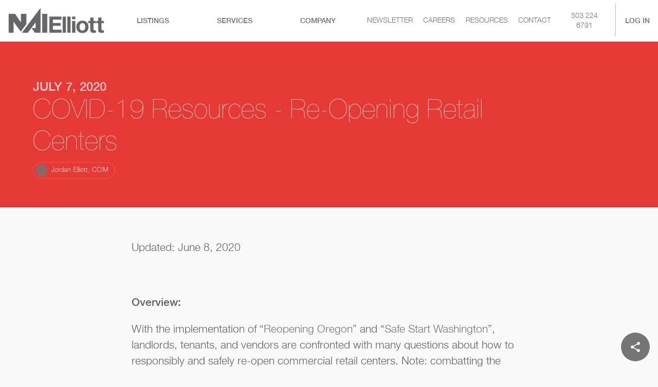

--- FILE ---
content_type: text/html; charset=utf-8
request_url: https://www.naielliott.com/COVID-19-Resources-Re-Opening-Retail-Centers
body_size: 58336
content:

							<!DOCTYPE html>
							<html lang="en">
								<head>
									<link rel='preconnect' href='https://www.googletagmanager.com/'/>
									<link rel='preconnect' href='https://www.google-analytics.com'/>
									<link rel='preconnect' href='https://ssl.google-analytics.com'/>
									<link rel='preconnect' href='https://fonts.gstatic.com'/>
									<!-- Google Tag Manager -->
									<script>(function(w,d,s,l,i){w[l]=w[l]||[];w[l].push({'gtm.start':
									new Date().getTime(),event:'gtm.js'});var f=d.getElementsByTagName(s)[0],
									j=d.createElement(s),dl=l!='dataLayer'?'&l='+l:'';j.async=true;j.src=
									'https://www.googletagmanager.com/gtm.js?id='+i+dl;f.parentNode.insertBefore(j,f);
									})(window,document,'script','dataLayer','GTM-TCQTZNC');</script>
									<!-- End Google Tag Manager -->
									<title>COVID-19 Resources – Re-Opening Retail Centers</title><base href="/"/><meta property="og:title" content="COVID-19 Resources – Re-Opening Retail Centers"/><meta property="og:description" content="A list of recommendations for re-opening retail centers in accordance with CDC guidelines, Reopening Oregon, Safe Start Washington, professional recommendations, local sources, and other sources we deem reliable about our recommended tactics on how to re-open shopping centers. "/><style type="text/css">
/* cyrillic-ext */
@font-face {
  font-family: 'Open Sans';
  font-style: normal;
  font-weight: 300;
  font-stretch: 100%;
  font-display: swap;
  src: url(https://fonts.gstatic.com/s/opensans/v35/memvYaGs126MiZpBA-UvWbX2vVnXBbObj2OVTSKmu0SC55K5gw.woff2) format('woff2');
  unicode-range: U+0460-052F, U+1C80-1C88, U+20B4, U+2DE0-2DFF, U+A640-A69F, U+FE2E-FE2F;
}
/* cyrillic */
@font-face {
  font-family: 'Open Sans';
  font-style: normal;
  font-weight: 300;
  font-stretch: 100%;
  font-display: swap;
  src: url(https://fonts.gstatic.com/s/opensans/v35/memvYaGs126MiZpBA-UvWbX2vVnXBbObj2OVTSumu0SC55K5gw.woff2) format('woff2');
  unicode-range: U+0301, U+0400-045F, U+0490-0491, U+04B0-04B1, U+2116;
}
/* greek-ext */
@font-face {
  font-family: 'Open Sans';
  font-style: normal;
  font-weight: 300;
  font-stretch: 100%;
  font-display: swap;
  src: url(https://fonts.gstatic.com/s/opensans/v35/memvYaGs126MiZpBA-UvWbX2vVnXBbObj2OVTSOmu0SC55K5gw.woff2) format('woff2');
  unicode-range: U+1F00-1FFF;
}
/* greek */
@font-face {
  font-family: 'Open Sans';
  font-style: normal;
  font-weight: 300;
  font-stretch: 100%;
  font-display: swap;
  src: url(https://fonts.gstatic.com/s/opensans/v35/memvYaGs126MiZpBA-UvWbX2vVnXBbObj2OVTSymu0SC55K5gw.woff2) format('woff2');
  unicode-range: U+0370-03FF;
}
/* hebrew */
@font-face {
  font-family: 'Open Sans';
  font-style: normal;
  font-weight: 300;
  font-stretch: 100%;
  font-display: swap;
  src: url(https://fonts.gstatic.com/s/opensans/v35/memvYaGs126MiZpBA-UvWbX2vVnXBbObj2OVTS2mu0SC55K5gw.woff2) format('woff2');
  unicode-range: U+0590-05FF, U+200C-2010, U+20AA, U+25CC, U+FB1D-FB4F;
}
/* vietnamese */
@font-face {
  font-family: 'Open Sans';
  font-style: normal;
  font-weight: 300;
  font-stretch: 100%;
  font-display: swap;
  src: url(https://fonts.gstatic.com/s/opensans/v35/memvYaGs126MiZpBA-UvWbX2vVnXBbObj2OVTSCmu0SC55K5gw.woff2) format('woff2');
  unicode-range: U+0102-0103, U+0110-0111, U+0128-0129, U+0168-0169, U+01A0-01A1, U+01AF-01B0, U+0300-0301, U+0303-0304, U+0308-0309, U+0323, U+0329, U+1EA0-1EF9, U+20AB;
}
/* latin-ext */
@font-face {
  font-family: 'Open Sans';
  font-style: normal;
  font-weight: 300;
  font-stretch: 100%;
  font-display: swap;
  src: url(https://fonts.gstatic.com/s/opensans/v35/memvYaGs126MiZpBA-UvWbX2vVnXBbObj2OVTSGmu0SC55K5gw.woff2) format('woff2');
  unicode-range: U+0100-02AF, U+0304, U+0308, U+0329, U+1E00-1E9F, U+1EF2-1EFF, U+2020, U+20A0-20AB, U+20AD-20CF, U+2113, U+2C60-2C7F, U+A720-A7FF;
}
/* latin */
@font-face {
  font-family: 'Open Sans';
  font-style: normal;
  font-weight: 300;
  font-stretch: 100%;
  font-display: swap;
  src: url(https://fonts.gstatic.com/s/opensans/v35/memvYaGs126MiZpBA-UvWbX2vVnXBbObj2OVTS-mu0SC55I.woff2) format('woff2');
  unicode-range: U+0000-00FF, U+0131, U+0152-0153, U+02BB-02BC, U+02C6, U+02DA, U+02DC, U+0304, U+0308, U+0329, U+2000-206F, U+2074, U+20AC, U+2122, U+2191, U+2193, U+2212, U+2215, U+FEFF, U+FFFD;
}
/* cyrillic-ext */
@font-face {
  font-family: 'Open Sans';
  font-style: normal;
  font-weight: 400;
  font-stretch: 100%;
  font-display: swap;
  src: url(https://fonts.gstatic.com/s/opensans/v35/memvYaGs126MiZpBA-UvWbX2vVnXBbObj2OVTSKmu0SC55K5gw.woff2) format('woff2');
  unicode-range: U+0460-052F, U+1C80-1C88, U+20B4, U+2DE0-2DFF, U+A640-A69F, U+FE2E-FE2F;
}
/* cyrillic */
@font-face {
  font-family: 'Open Sans';
  font-style: normal;
  font-weight: 400;
  font-stretch: 100%;
  font-display: swap;
  src: url(https://fonts.gstatic.com/s/opensans/v35/memvYaGs126MiZpBA-UvWbX2vVnXBbObj2OVTSumu0SC55K5gw.woff2) format('woff2');
  unicode-range: U+0301, U+0400-045F, U+0490-0491, U+04B0-04B1, U+2116;
}
/* greek-ext */
@font-face {
  font-family: 'Open Sans';
  font-style: normal;
  font-weight: 400;
  font-stretch: 100%;
  font-display: swap;
  src: url(https://fonts.gstatic.com/s/opensans/v35/memvYaGs126MiZpBA-UvWbX2vVnXBbObj2OVTSOmu0SC55K5gw.woff2) format('woff2');
  unicode-range: U+1F00-1FFF;
}
/* greek */
@font-face {
  font-family: 'Open Sans';
  font-style: normal;
  font-weight: 400;
  font-stretch: 100%;
  font-display: swap;
  src: url(https://fonts.gstatic.com/s/opensans/v35/memvYaGs126MiZpBA-UvWbX2vVnXBbObj2OVTSymu0SC55K5gw.woff2) format('woff2');
  unicode-range: U+0370-03FF;
}
/* hebrew */
@font-face {
  font-family: 'Open Sans';
  font-style: normal;
  font-weight: 400;
  font-stretch: 100%;
  font-display: swap;
  src: url(https://fonts.gstatic.com/s/opensans/v35/memvYaGs126MiZpBA-UvWbX2vVnXBbObj2OVTS2mu0SC55K5gw.woff2) format('woff2');
  unicode-range: U+0590-05FF, U+200C-2010, U+20AA, U+25CC, U+FB1D-FB4F;
}
/* vietnamese */
@font-face {
  font-family: 'Open Sans';
  font-style: normal;
  font-weight: 400;
  font-stretch: 100%;
  font-display: swap;
  src: url(https://fonts.gstatic.com/s/opensans/v35/memvYaGs126MiZpBA-UvWbX2vVnXBbObj2OVTSCmu0SC55K5gw.woff2) format('woff2');
  unicode-range: U+0102-0103, U+0110-0111, U+0128-0129, U+0168-0169, U+01A0-01A1, U+01AF-01B0, U+0300-0301, U+0303-0304, U+0308-0309, U+0323, U+0329, U+1EA0-1EF9, U+20AB;
}
/* latin-ext */
@font-face {
  font-family: 'Open Sans';
  font-style: normal;
  font-weight: 400;
  font-stretch: 100%;
  font-display: swap;
  src: url(https://fonts.gstatic.com/s/opensans/v35/memvYaGs126MiZpBA-UvWbX2vVnXBbObj2OVTSGmu0SC55K5gw.woff2) format('woff2');
  unicode-range: U+0100-02AF, U+0304, U+0308, U+0329, U+1E00-1E9F, U+1EF2-1EFF, U+2020, U+20A0-20AB, U+20AD-20CF, U+2113, U+2C60-2C7F, U+A720-A7FF;
}
/* latin */
@font-face {
  font-family: 'Open Sans';
  font-style: normal;
  font-weight: 400;
  font-stretch: 100%;
  font-display: swap;
  src: url(https://fonts.gstatic.com/s/opensans/v35/memvYaGs126MiZpBA-UvWbX2vVnXBbObj2OVTS-mu0SC55I.woff2) format('woff2');
  unicode-range: U+0000-00FF, U+0131, U+0152-0153, U+02BB-02BC, U+02C6, U+02DA, U+02DC, U+0304, U+0308, U+0329, U+2000-206F, U+2074, U+20AC, U+2122, U+2191, U+2193, U+2212, U+2215, U+FEFF, U+FFFD;
}
/* cyrillic-ext */
@font-face {
  font-family: 'Open Sans';
  font-style: normal;
  font-weight: 500;
  font-stretch: 100%;
  font-display: swap;
  src: url(https://fonts.gstatic.com/s/opensans/v35/memvYaGs126MiZpBA-UvWbX2vVnXBbObj2OVTSKmu0SC55K5gw.woff2) format('woff2');
  unicode-range: U+0460-052F, U+1C80-1C88, U+20B4, U+2DE0-2DFF, U+A640-A69F, U+FE2E-FE2F;
}
/* cyrillic */
@font-face {
  font-family: 'Open Sans';
  font-style: normal;
  font-weight: 500;
  font-stretch: 100%;
  font-display: swap;
  src: url(https://fonts.gstatic.com/s/opensans/v35/memvYaGs126MiZpBA-UvWbX2vVnXBbObj2OVTSumu0SC55K5gw.woff2) format('woff2');
  unicode-range: U+0301, U+0400-045F, U+0490-0491, U+04B0-04B1, U+2116;
}
/* greek-ext */
@font-face {
  font-family: 'Open Sans';
  font-style: normal;
  font-weight: 500;
  font-stretch: 100%;
  font-display: swap;
  src: url(https://fonts.gstatic.com/s/opensans/v35/memvYaGs126MiZpBA-UvWbX2vVnXBbObj2OVTSOmu0SC55K5gw.woff2) format('woff2');
  unicode-range: U+1F00-1FFF;
}
/* greek */
@font-face {
  font-family: 'Open Sans';
  font-style: normal;
  font-weight: 500;
  font-stretch: 100%;
  font-display: swap;
  src: url(https://fonts.gstatic.com/s/opensans/v35/memvYaGs126MiZpBA-UvWbX2vVnXBbObj2OVTSymu0SC55K5gw.woff2) format('woff2');
  unicode-range: U+0370-03FF;
}
/* hebrew */
@font-face {
  font-family: 'Open Sans';
  font-style: normal;
  font-weight: 500;
  font-stretch: 100%;
  font-display: swap;
  src: url(https://fonts.gstatic.com/s/opensans/v35/memvYaGs126MiZpBA-UvWbX2vVnXBbObj2OVTS2mu0SC55K5gw.woff2) format('woff2');
  unicode-range: U+0590-05FF, U+200C-2010, U+20AA, U+25CC, U+FB1D-FB4F;
}
/* vietnamese */
@font-face {
  font-family: 'Open Sans';
  font-style: normal;
  font-weight: 500;
  font-stretch: 100%;
  font-display: swap;
  src: url(https://fonts.gstatic.com/s/opensans/v35/memvYaGs126MiZpBA-UvWbX2vVnXBbObj2OVTSCmu0SC55K5gw.woff2) format('woff2');
  unicode-range: U+0102-0103, U+0110-0111, U+0128-0129, U+0168-0169, U+01A0-01A1, U+01AF-01B0, U+0300-0301, U+0303-0304, U+0308-0309, U+0323, U+0329, U+1EA0-1EF9, U+20AB;
}
/* latin-ext */
@font-face {
  font-family: 'Open Sans';
  font-style: normal;
  font-weight: 500;
  font-stretch: 100%;
  font-display: swap;
  src: url(https://fonts.gstatic.com/s/opensans/v35/memvYaGs126MiZpBA-UvWbX2vVnXBbObj2OVTSGmu0SC55K5gw.woff2) format('woff2');
  unicode-range: U+0100-02AF, U+0304, U+0308, U+0329, U+1E00-1E9F, U+1EF2-1EFF, U+2020, U+20A0-20AB, U+20AD-20CF, U+2113, U+2C60-2C7F, U+A720-A7FF;
}
/* latin */
@font-face {
  font-family: 'Open Sans';
  font-style: normal;
  font-weight: 500;
  font-stretch: 100%;
  font-display: swap;
  src: url(https://fonts.gstatic.com/s/opensans/v35/memvYaGs126MiZpBA-UvWbX2vVnXBbObj2OVTS-mu0SC55I.woff2) format('woff2');
  unicode-range: U+0000-00FF, U+0131, U+0152-0153, U+02BB-02BC, U+02C6, U+02DA, U+02DC, U+0304, U+0308, U+0329, U+2000-206F, U+2074, U+20AC, U+2122, U+2191, U+2193, U+2212, U+2215, U+FEFF, U+FFFD;
}
/* cyrillic-ext */
@font-face {
  font-family: 'Open Sans';
  font-style: normal;
  font-weight: 700;
  font-stretch: 100%;
  font-display: swap;
  src: url(https://fonts.gstatic.com/s/opensans/v35/memvYaGs126MiZpBA-UvWbX2vVnXBbObj2OVTSKmu0SC55K5gw.woff2) format('woff2');
  unicode-range: U+0460-052F, U+1C80-1C88, U+20B4, U+2DE0-2DFF, U+A640-A69F, U+FE2E-FE2F;
}
/* cyrillic */
@font-face {
  font-family: 'Open Sans';
  font-style: normal;
  font-weight: 700;
  font-stretch: 100%;
  font-display: swap;
  src: url(https://fonts.gstatic.com/s/opensans/v35/memvYaGs126MiZpBA-UvWbX2vVnXBbObj2OVTSumu0SC55K5gw.woff2) format('woff2');
  unicode-range: U+0301, U+0400-045F, U+0490-0491, U+04B0-04B1, U+2116;
}
/* greek-ext */
@font-face {
  font-family: 'Open Sans';
  font-style: normal;
  font-weight: 700;
  font-stretch: 100%;
  font-display: swap;
  src: url(https://fonts.gstatic.com/s/opensans/v35/memvYaGs126MiZpBA-UvWbX2vVnXBbObj2OVTSOmu0SC55K5gw.woff2) format('woff2');
  unicode-range: U+1F00-1FFF;
}
/* greek */
@font-face {
  font-family: 'Open Sans';
  font-style: normal;
  font-weight: 700;
  font-stretch: 100%;
  font-display: swap;
  src: url(https://fonts.gstatic.com/s/opensans/v35/memvYaGs126MiZpBA-UvWbX2vVnXBbObj2OVTSymu0SC55K5gw.woff2) format('woff2');
  unicode-range: U+0370-03FF;
}
/* hebrew */
@font-face {
  font-family: 'Open Sans';
  font-style: normal;
  font-weight: 700;
  font-stretch: 100%;
  font-display: swap;
  src: url(https://fonts.gstatic.com/s/opensans/v35/memvYaGs126MiZpBA-UvWbX2vVnXBbObj2OVTS2mu0SC55K5gw.woff2) format('woff2');
  unicode-range: U+0590-05FF, U+200C-2010, U+20AA, U+25CC, U+FB1D-FB4F;
}
/* vietnamese */
@font-face {
  font-family: 'Open Sans';
  font-style: normal;
  font-weight: 700;
  font-stretch: 100%;
  font-display: swap;
  src: url(https://fonts.gstatic.com/s/opensans/v35/memvYaGs126MiZpBA-UvWbX2vVnXBbObj2OVTSCmu0SC55K5gw.woff2) format('woff2');
  unicode-range: U+0102-0103, U+0110-0111, U+0128-0129, U+0168-0169, U+01A0-01A1, U+01AF-01B0, U+0300-0301, U+0303-0304, U+0308-0309, U+0323, U+0329, U+1EA0-1EF9, U+20AB;
}
/* latin-ext */
@font-face {
  font-family: 'Open Sans';
  font-style: normal;
  font-weight: 700;
  font-stretch: 100%;
  font-display: swap;
  src: url(https://fonts.gstatic.com/s/opensans/v35/memvYaGs126MiZpBA-UvWbX2vVnXBbObj2OVTSGmu0SC55K5gw.woff2) format('woff2');
  unicode-range: U+0100-02AF, U+0304, U+0308, U+0329, U+1E00-1E9F, U+1EF2-1EFF, U+2020, U+20A0-20AB, U+20AD-20CF, U+2113, U+2C60-2C7F, U+A720-A7FF;
}
/* latin */
@font-face {
  font-family: 'Open Sans';
  font-style: normal;
  font-weight: 700;
  font-stretch: 100%;
  font-display: swap;
  src: url(https://fonts.gstatic.com/s/opensans/v35/memvYaGs126MiZpBA-UvWbX2vVnXBbObj2OVTS-mu0SC55I.woff2) format('woff2');
  unicode-range: U+0000-00FF, U+0131, U+0152-0153, U+02BB-02BC, U+02C6, U+02DA, U+02DC, U+0304, U+0308, U+0329, U+2000-206F, U+2074, U+20AC, U+2122, U+2191, U+2193, U+2212, U+2215, U+FEFF, U+FFFD;
}

/* latin-ext */
@font-face {
  font-family: 'Libre Baskerville';
  font-style: italic;
  font-weight: 400;
  font-display: swap;
  src: url(https://fonts.gstatic.com/s/librebaskerville/v14/kmKhZrc3Hgbbcjq75U4uslyuy4kn0qNcWx8QDO-WyrubOA.woff2) format('woff2');
  unicode-range: U+0100-02AF, U+0304, U+0308, U+0329, U+1E00-1E9F, U+1EF2-1EFF, U+2020, U+20A0-20AB, U+20AD-20CF, U+2113, U+2C60-2C7F, U+A720-A7FF;
}
/* latin */
@font-face {
  font-family: 'Libre Baskerville';
  font-style: italic;
  font-weight: 400;
  font-display: swap;
  src: url(https://fonts.gstatic.com/s/librebaskerville/v14/kmKhZrc3Hgbbcjq75U4uslyuy4kn0qNcWxEQDO-Wyrs.woff2) format('woff2');
  unicode-range: U+0000-00FF, U+0131, U+0152-0153, U+02BB-02BC, U+02C6, U+02DA, U+02DC, U+0304, U+0308, U+0329, U+2000-206F, U+2074, U+20AC, U+2122, U+2191, U+2193, U+2212, U+2215, U+FEFF, U+FFFD;
}
/* latin-ext */
@font-face {
  font-family: 'Libre Baskerville';
  font-style: normal;
  font-weight: 400;
  font-display: swap;
  src: url(https://fonts.gstatic.com/s/librebaskerville/v14/kmKnZrc3Hgbbcjq75U4uslyuy4kn0qNXaxMaC82U-ro.woff2) format('woff2');
  unicode-range: U+0100-02AF, U+0304, U+0308, U+0329, U+1E00-1E9F, U+1EF2-1EFF, U+2020, U+20A0-20AB, U+20AD-20CF, U+2113, U+2C60-2C7F, U+A720-A7FF;
}
/* latin */
@font-face {
  font-family: 'Libre Baskerville';
  font-style: normal;
  font-weight: 400;
  font-display: swap;
  src: url(https://fonts.gstatic.com/s/librebaskerville/v14/kmKnZrc3Hgbbcjq75U4uslyuy4kn0qNZaxMaC82U.woff2) format('woff2');
  unicode-range: U+0000-00FF, U+0131, U+0152-0153, U+02BB-02BC, U+02C6, U+02DA, U+02DC, U+0304, U+0308, U+0329, U+2000-206F, U+2074, U+20AC, U+2122, U+2191, U+2193, U+2212, U+2215, U+FEFF, U+FFFD;
}
/* latin-ext */
@font-face {
  font-family: 'Libre Baskerville';
  font-style: normal;
  font-weight: 700;
  font-display: swap;
  src: url(https://fonts.gstatic.com/s/librebaskerville/v14/kmKiZrc3Hgbbcjq75U4uslyuy4kn0qviTgY5KcC-wLOjAUw.woff2) format('woff2');
  unicode-range: U+0100-02AF, U+0304, U+0308, U+0329, U+1E00-1E9F, U+1EF2-1EFF, U+2020, U+20A0-20AB, U+20AD-20CF, U+2113, U+2C60-2C7F, U+A720-A7FF;
}
/* latin */
@font-face {
  font-family: 'Libre Baskerville';
  font-style: normal;
  font-weight: 700;
  font-display: swap;
  src: url(https://fonts.gstatic.com/s/librebaskerville/v14/kmKiZrc3Hgbbcjq75U4uslyuy4kn0qviTgY3KcC-wLOj.woff2) format('woff2');
  unicode-range: U+0000-00FF, U+0131, U+0152-0153, U+02BB-02BC, U+02C6, U+02DA, U+02DC, U+0304, U+0308, U+0329, U+2000-206F, U+2074, U+20AC, U+2122, U+2191, U+2193, U+2212, U+2215, U+FEFF, U+FFFD;
}

/* fallback */
@font-face {
  font-family: 'Material Icons';
  font-style: normal;
  font-weight: 400;
  src: url(https://fonts.gstatic.com/s/materialicons/v140/flUhRq6tzZclQEJ-Vdg-IuiaDsNcIhQ8tQ.woff2) format('woff2');
}

.material-icons {
  font-family: 'Material Icons';
  font-weight: normal;
  font-style: normal;
  font-size: 24px;
  line-height: 1;
  letter-spacing: normal;
  text-transform: none;
  display: inline-block;
  white-space: nowrap;
  word-wrap: normal;
  direction: ltr;
  -webkit-font-feature-settings: 'liga';
  -webkit-font-smoothing: antialiased;
}

											</style><meta name="keywords" content=""/><meta name="description" content="A list of recommendations for re-opening retail centers in accordance with CDC guidelines, Reopening Oregon, Safe Start Washington, professional recommendations, local sources, and other sources we deem reliable about our recommended tactics on how to re-open shopping centers. "/><link rel="favorite icon" type="image/png" href="/apps/swt_website/group/214c1a2ccaaf9bcc75e9878466a3f2a1/favicon.jpg"/><link rel="apple-touch-icon" type="image/png" href="/apps/swt_website/group/214c1a2ccaaf9bcc75e9878466a3f2a1/favicon.jpg"/><link rel="stylesheet" type="text/css" href="public/slick.css"/><link rel="stylesheet" type="text/css" href="public/slick-theme.css"/><style id="jss-server-side">html {
  box-sizing: border-box;
  -webkit-font-smoothing: antialiased;
  -moz-osx-font-smoothing: grayscale;
}
*, *::before, *::after {
  box-sizing: inherit;
}
strong, b {
  font-weight: 700;
}
body {
  color: #616161;
  margin: 0;
  font-size: 1rem;
  font-family: Helvetica Neue,Open Sans,Arial,sans-serif,Libre Baskerville;
  font-weight: 400;
  line-height: 1.43;
  background-color: #fafafa;
}
@media print {
  body {
    background-color: #fff;
  }
}
body::backdrop {
  background-color: #fafafa;
}
@font-face {
  font-family: Helvetica Neue;
  font-style: normal;
  font-display: swap;
  font-weight: 400;
  src: 
		  local('Raleway'),
		  local('Raleway-Regular'),
		  url('public/fonts/31AFF9_0_0.woff2') format('woff2')
		;
  unicode-range: U+0000-00FF, U+0131, U+0152-0153, U+02BB-02BC, U+02C6, U+02DA, U+02DC, U+2000-206F, U+2074, U+20AC, U+2122, U+2191, U+2193, U+2212, U+2215, U+FEFF;
}
@font-face {
  font-family: Helvetica Neue;
  font-style: normal;
  font-display: swap;
  font-weight: 800;
  src: 
		  local('Raleway'),
		  local('Raleway-Regular'),
		  url('public/fonts/31AFF9_1_0.woff2') format('woff2')
		;
  unicode-range: U+0000-00FF, U+0131, U+0152-0153, U+02BB-02BC, U+02C6, U+02DA, U+02DC, U+2000-206F, U+2074, U+20AC, U+2122, U+2191, U+2193, U+2212, U+2215, U+FEFF;
}
@font-face {
  font-family: Helvetica Neue;
  font-style: normal;
  font-display: swap;
  font-weight: 200;
  src: 
		  local('Raleway'),
		  local('Raleway-Regular'),
		  url('public/fonts/31D183_0_0.woff2') format('woff2')
		;
  unicode-range: U+0000-00FF, U+0131, U+0152-0153, U+02BB-02BC, U+02C6, U+02DA, U+02DC, U+2000-206F, U+2074, U+20AC, U+2122, U+2191, U+2193, U+2212, U+2215, U+FEFF;
}
.WithBackground-root-235 {
  background-size: cover;
  background-color: var(--background-color, none);
  background-image: var(--background-overlay, none), var(--background-image, none);
  background-repeat: no-repeat;
  --background-color: none;
  --background-image: var(--landscape-background-image);
  background-position: 50% 50%;
  --background-overlay: none;
  --portrait-background-image: var(--landscape-background-image, none);
  --landscape-background-image: none;
}
.WithBackground-root-235.WithBackground-video {
  position: relative;
}
@media (orientation: portrait) {
  .WithBackground-root-235 {
    --background-image: var(--portrait-background-image, var(--landscape-background-image));
  }
}
  .WithBackground-root-235.WithBackground-video > * {
    z-index: 1;
    position: relative;
  }
  .WithBackground-root-235.WithBackground-video > video {
    top: 0;
    left: 0;
    right: 0;
    width: 100%;
    bottom: 0;
    height: 100%;
    z-index: 0;
    position: absolute;
    object-fit: cover;
  }
  .WithBackground-root-359 {
    background-size: cover;
    background-color: var(--background-color, none);
    background-image: var(--background-overlay, none), var(--background-image, none);
    background-repeat: no-repeat;
    --background-color: none;
    --background-image: var(--landscape-background-image);
    background-position: 50% 50%;
    --background-overlay: none;
    --portrait-background-image: var(--landscape-background-image, none);
    --landscape-background-image: none;
  }
  .WithBackground-root-359.WithBackground-video {
    position: relative;
  }
@media (orientation: portrait) {
  .WithBackground-root-359 {
    --background-image: var(--portrait-background-image, var(--landscape-background-image));
  }
}
  .WithBackground-root-359.WithBackground-video > * {
    z-index: 1;
    position: relative;
  }
  .WithBackground-root-359.WithBackground-video > video {
    top: 0;
    left: 0;
    right: 0;
    width: 100%;
    bottom: 0;
    height: 100%;
    z-index: 0;
    position: absolute;
    object-fit: cover;
  }

  .BackgroundProps-root-237 {
    --background-color: #e53935;
  }

  .BackgroundProps-root-361 {
    --background-color: #eee;
  }
  .BackgroundProps-root-364 {
    --background-color: #eee;
  }
  .BackgroundProps-root-442 {
    --background-color: #303030;
  }
  .BackgroundProps-root-447 {
    --background-color: #ffffff;
  }
  .BackgroundProps-root-450 {
    --background-color: #ffffff;
  }
  .BackgroundProps-root-537 {
    --background-color: #ffffff;
  }
  .MuiTypography-root {
    margin: 0;
  }
  .MuiTypography-body2 {
    font-size: 1rem;
    font-family: Helvetica Neue,Open Sans,Arial,sans-serif,Libre Baskerville;
    font-weight: 400;
    line-height: 1.43;
  }
  .MuiTypography-body1 {
    font-size: 1.125rem;
    font-family: Helvetica Neue,Open Sans,Arial,sans-serif,Libre Baskerville;
    font-weight: 400;
    line-height: 1.5;
  }
@media (min-width:600px) {
  .MuiTypography-body1 {
    font-size: 1.1667rem;
  }
}
@media (min-width:960px) {
  .MuiTypography-body1 {
    font-size: 1.1667rem;
  }
}
@media (min-width:1280px) {
  .MuiTypography-body1 {
    font-size: 1.3333rem;
  }
}
  .MuiTypography-caption {
    font-size: 0.75rem;
    font-family: Helvetica Neue,Open Sans,Arial,sans-serif,Libre Baskerville;
    font-weight: 400;
    line-height: 1.66;
  }
  .MuiTypography-button {
    font-size: 0.875rem;
    font-family: Helvetica Neue,Open Sans,Arial,sans-serif,Libre Baskerville;
    font-weight: 500;
    line-height: 1.75;
    text-transform: uppercase;
  }
  .MuiTypography-h1 {
    font-size: 3rem;
    font-family: Helvetica Neue,Open Sans,Arial,sans-serif,Libre Baskerville;
    font-weight: 300;
    line-height: 1.167;
  }
@media (min-width:600px) {
  .MuiTypography-h1 {
    font-size: 3.856rem;
  }
}
@media (min-width:960px) {
  .MuiTypography-h1 {
    font-size: 4.4987rem;
  }
}
@media (min-width:1280px) {
  .MuiTypography-h1 {
    font-size: 4.9272rem;
  }
}
  .MuiTypography-h2 {
    font-size: 2.375rem;
    font-family: Helvetica Neue,Open Sans,Arial,sans-serif,Libre Baskerville;
    font-weight: 300;
    line-height: 1.2;
  }
@media (min-width:600px) {
  .MuiTypography-h2 {
    font-size: 2.9167rem;
  }
}
@media (min-width:960px) {
  .MuiTypography-h2 {
    font-size: 3.3333rem;
  }
}
@media (min-width:1280px) {
  .MuiTypography-h2 {
    font-size: 3.75rem;
  }
}
  .MuiTypography-h3 {
    font-size: 2rem;
    font-style: italic;
    font-family: Helvetica Neue,Open Sans,Arial,sans-serif,Libre Baskerville;
    font-weight: 400;
    line-height: 1.167;
  }
@media (min-width:600px) {
  .MuiTypography-h3 {
    font-size: 2.5707rem;
  }
}
@media (min-width:960px) {
  .MuiTypography-h3 {
    font-size: 2.7849rem;
  }
}
@media (min-width:1280px) {
  .MuiTypography-h3 {
    font-size: 2.9991rem;
  }
}
  .MuiTypography-h4 {
    font-size: 1.5625rem;
    font-family: Helvetica Neue,Open Sans,Arial,sans-serif,Libre Baskerville;
    font-weight: 400;
    line-height: 1.235;
  }
@media (min-width:600px) {
  .MuiTypography-h4 {
    font-size: 1.8219rem;
  }
}
@media (min-width:960px) {
  .MuiTypography-h4 {
    font-size: 2.0243rem;
  }
}
@media (min-width:1280px) {
  .MuiTypography-h4 {
    font-size: 2.0243rem;
  }
}
  .MuiTypography-h5 {
    font-size: 1.25rem;
    font-family: Helvetica Neue,Open Sans,Arial,sans-serif,Libre Baskerville;
    font-weight: bold;
    line-height: 1.334;
    text-transform: uppercase;
  }
@media (min-width:600px) {
  .MuiTypography-h5 {
    font-size: 1.3118rem;
  }
}
@media (min-width:960px) {
  .MuiTypography-h5 {
    font-size: 1.4993rem;
  }
}
@media (min-width:1280px) {
  .MuiTypography-h5 {
    font-size: 1.4993rem;
  }
}
  .MuiTypography-h6 {
    font-size: 1.125rem;
    font-family: Helvetica Neue,Open Sans,Arial,sans-serif,Libre Baskerville;
    font-weight: 500;
    line-height: 1.2;
  }
@media (min-width:600px) {
  .MuiTypography-h6 {
    font-size: 1.25rem;
  }
}
@media (min-width:960px) {
  .MuiTypography-h6 {
    font-size: 1.25rem;
  }
}
@media (min-width:1280px) {
  .MuiTypography-h6 {
    font-size: 1.25rem;
  }
}
  .MuiTypography-subtitle1 {
    font-size: 1rem;
    font-family: Helvetica Neue,Open Sans,Arial,sans-serif,Libre Baskerville;
    font-weight: 400;
    line-height: 1.75;
  }
  .MuiTypography-subtitle2 {
    font-size: 0.875rem;
    font-family: Helvetica Neue,Open Sans,Arial,sans-serif,Libre Baskerville;
    font-weight: bold;
    line-height: 1.57;
  }
  .MuiTypography-overline {
    font-size: 1rem;
    font-family: Helvetica Neue,Open Sans,Arial,sans-serif,Libre Baskerville;
    font-weight: bold;
    line-height: 2.66;
    text-transform: uppercase;
  }
  .MuiTypography-srOnly {
    width: 1px;
    height: 1px;
    overflow: hidden;
    position: absolute;
  }
  .MuiTypography-alignLeft {
    text-align: left;
  }
  .MuiTypography-alignCenter {
    text-align: center;
  }
  .MuiTypography-alignRight {
    text-align: right;
  }
  .MuiTypography-alignJustify {
    text-align: justify;
  }
  .MuiTypography-noWrap {
    overflow: hidden;
    white-space: nowrap;
    text-overflow: ellipsis;
  }
  .MuiTypography-gutterBottom {
    margin-bottom: 0.35em;
  }
  .MuiTypography-paragraph {
    margin-bottom: 16px;
  }
  .MuiTypography-colorInherit {
    color: inherit;
  }
  .MuiTypography-colorPrimary {
    color: #757575;
  }
  .MuiTypography-colorSecondary {
    color: #e53935;
  }
  .MuiTypography-colorTextPrimary {
    color: #616161;
  }
  .MuiTypography-colorTextSecondary {
    color: #9D9D9D;
  }
  .MuiTypography-colorError {
    color: #f44336;
  }
  .MuiTypography-displayInline {
    display: inline;
  }
  .MuiTypography-displayBlock {
    display: block;
  }
  .MuiTypography-root-272 {
    margin: 0;
  }
  .MuiTypography-body2-273 {
    font-size: 1rem;
    font-family: Helvetica Neue,Open Sans,Arial,sans-serif,Libre Baskerville;
    font-weight: 400;
    line-height: 1.43;
  }
  .MuiTypography-body1-274 {
    font-size: 1.125rem;
    font-family: Helvetica Neue,Open Sans,Arial,sans-serif,Libre Baskerville;
    font-weight: 400;
    line-height: 1.5;
  }
@media (min-width:600px) {
  .MuiTypography-body1-274 {
    font-size: 1.1667rem;
  }
}
@media (min-width:960px) {
  .MuiTypography-body1-274 {
    font-size: 1.1667rem;
  }
}
@media (min-width:1280px) {
  .MuiTypography-body1-274 {
    font-size: 1.3333rem;
  }
}
  .MuiTypography-caption-275 {
    font-size: 0.75rem;
    font-family: Helvetica Neue,Open Sans,Arial,sans-serif,Libre Baskerville;
    font-weight: 400;
    line-height: 1.66;
  }
  .MuiTypography-button-276 {
    font-size: 0.875rem;
    font-family: Helvetica Neue,Open Sans,Arial,sans-serif,Libre Baskerville;
    font-weight: 500;
    line-height: 1.75;
    text-transform: uppercase;
  }
  .MuiTypography-h1-277 {
    font-size: 3rem;
    font-family: Helvetica Neue,Open Sans,Arial,sans-serif,Libre Baskerville;
    font-weight: 300;
    line-height: 1.167;
  }
@media (min-width:600px) {
  .MuiTypography-h1-277 {
    font-size: 3.856rem;
  }
}
@media (min-width:960px) {
  .MuiTypography-h1-277 {
    font-size: 4.4987rem;
  }
}
@media (min-width:1280px) {
  .MuiTypography-h1-277 {
    font-size: 4.9272rem;
  }
}
  .MuiTypography-h2-278 {
    font-size: 2.375rem;
    font-family: Helvetica Neue,Open Sans,Arial,sans-serif,Libre Baskerville;
    font-weight: 300;
    line-height: 1.2;
  }
@media (min-width:600px) {
  .MuiTypography-h2-278 {
    font-size: 2.9167rem;
  }
}
@media (min-width:960px) {
  .MuiTypography-h2-278 {
    font-size: 3.3333rem;
  }
}
@media (min-width:1280px) {
  .MuiTypography-h2-278 {
    font-size: 3.75rem;
  }
}
  .MuiTypography-h3-279 {
    font-size: 2rem;
    font-style: italic;
    font-family: Helvetica Neue,Open Sans,Arial,sans-serif,Libre Baskerville;
    font-weight: 400;
    line-height: 1.167;
  }
@media (min-width:600px) {
  .MuiTypography-h3-279 {
    font-size: 2.5707rem;
  }
}
@media (min-width:960px) {
  .MuiTypography-h3-279 {
    font-size: 2.7849rem;
  }
}
@media (min-width:1280px) {
  .MuiTypography-h3-279 {
    font-size: 2.9991rem;
  }
}
  .MuiTypography-h4-280 {
    font-size: 1.5625rem;
    font-family: Helvetica Neue,Open Sans,Arial,sans-serif,Libre Baskerville;
    font-weight: 400;
    line-height: 1.235;
  }
@media (min-width:600px) {
  .MuiTypography-h4-280 {
    font-size: 1.8219rem;
  }
}
@media (min-width:960px) {
  .MuiTypography-h4-280 {
    font-size: 2.0243rem;
  }
}
@media (min-width:1280px) {
  .MuiTypography-h4-280 {
    font-size: 2.0243rem;
  }
}
  .MuiTypography-h5-281 {
    font-size: 1.25rem;
    font-family: Helvetica Neue,Open Sans,Arial,sans-serif,Libre Baskerville;
    font-weight: bold;
    line-height: 1.334;
    text-transform: uppercase;
  }
@media (min-width:600px) {
  .MuiTypography-h5-281 {
    font-size: 1.3118rem;
  }
}
@media (min-width:960px) {
  .MuiTypography-h5-281 {
    font-size: 1.4993rem;
  }
}
@media (min-width:1280px) {
  .MuiTypography-h5-281 {
    font-size: 1.4993rem;
  }
}
  .MuiTypography-h6-282 {
    font-size: 1.125rem;
    font-family: Helvetica Neue,Open Sans,Arial,sans-serif,Libre Baskerville;
    font-weight: 500;
    line-height: 1.2;
  }
@media (min-width:600px) {
  .MuiTypography-h6-282 {
    font-size: 1.25rem;
  }
}
@media (min-width:960px) {
  .MuiTypography-h6-282 {
    font-size: 1.25rem;
  }
}
@media (min-width:1280px) {
  .MuiTypography-h6-282 {
    font-size: 1.25rem;
  }
}
  .MuiTypography-subtitle1-283 {
    font-size: 1rem;
    font-family: Helvetica Neue,Open Sans,Arial,sans-serif,Libre Baskerville;
    font-weight: 400;
    line-height: 1.75;
  }
  .MuiTypography-subtitle2-284 {
    font-size: 0.875rem;
    font-family: Helvetica Neue,Open Sans,Arial,sans-serif,Libre Baskerville;
    font-weight: bold;
    line-height: 1.57;
  }
  .MuiTypography-overline-285 {
    font-size: 1rem;
    font-family: Helvetica Neue,Open Sans,Arial,sans-serif,Libre Baskerville;
    font-weight: bold;
    line-height: 2.66;
    text-transform: uppercase;
  }
  .MuiTypography-srOnly-286 {
    width: 1px;
    height: 1px;
    overflow: hidden;
    position: absolute;
  }
  .MuiTypography-alignLeft-287 {
    text-align: left;
  }
  .MuiTypography-alignCenter-288 {
    text-align: center;
  }
  .MuiTypography-alignRight-289 {
    text-align: right;
  }
  .MuiTypography-alignJustify-290 {
    text-align: justify;
  }
  .MuiTypography-noWrap-291 {
    overflow: hidden;
    white-space: nowrap;
    text-overflow: ellipsis;
  }
  .MuiTypography-gutterBottom-292 {
    margin-bottom: 0.35em;
  }
  .MuiTypography-paragraph-293 {
    margin-bottom: 16px;
  }
  .MuiTypography-colorInherit-294 {
    color: inherit;
  }
  .MuiTypography-colorPrimary-295 {
    color: #757575;
  }
  .MuiTypography-colorSecondary-296 {
    color: #e53935;
  }
  .MuiTypography-colorTextPrimary-297 {
    color: #fff;
  }
  .MuiTypography-colorTextSecondary-298 {
    color: rgba(255, 255, 255, 0.7);
  }
  .MuiTypography-colorError-299 {
    color: #f44336;
  }
  .MuiTypography-displayInline-300 {
    display: inline;
  }
  .MuiTypography-displayBlock-301 {
    display: block;
  }
  .MuiButtonBase-root {
    color: inherit;
    border: 0;
    cursor: pointer;
    margin: 0;
    display: inline-flex;
    outline: 0;
    padding: 0;
    position: relative;
    align-items: center;
    user-select: none;
    border-radius: 0;
    vertical-align: middle;
    -moz-appearance: none;
    justify-content: center;
    text-decoration: none;
    background-color: transparent;
    -webkit-appearance: none;
    -webkit-tap-highlight-color: transparent;
  }
  .MuiButtonBase-root::-moz-focus-inner {
    border-style: none;
  }
  .MuiButtonBase-root.Mui-disabled {
    cursor: default;
    pointer-events: none;
  }
  .MuiIconButton-root {
    flex: 0 0 auto;
    color: rgba(0, 0, 0, 0.54);
    padding: 12px;
    overflow: visible;
    font-size: 1.5rem;
    text-align: center;
    transition: background-color 150ms cubic-bezier(0.4, 0, 0.2, 1) 0ms;
    border-radius: 50%;
  }
  .MuiIconButton-root:hover {
    background-color: rgba(0, 0, 0, 0.04);
  }
  .MuiIconButton-root.Mui-disabled {
    color: rgba(0, 0, 0, 0.26);
    background-color: transparent;
  }
@media (hover: none) {
  .MuiIconButton-root:hover {
    background-color: transparent;
  }
}
  .MuiIconButton-edgeStart {
    margin-left: -12px;
  }
  .MuiIconButton-sizeSmall.MuiIconButton-edgeStart {
    margin-left: -3px;
  }
  .MuiIconButton-edgeEnd {
    margin-right: -12px;
  }
  .MuiIconButton-sizeSmall.MuiIconButton-edgeEnd {
    margin-right: -3px;
  }
  .MuiIconButton-colorInherit {
    color: inherit;
  }
  .MuiIconButton-colorPrimary {
    color: #757575;
  }
  .MuiIconButton-colorPrimary:hover {
    background-color: rgba(117, 117, 117, 0.04);
  }
@media (hover: none) {
  .MuiIconButton-colorPrimary:hover {
    background-color: transparent;
  }
}
  .MuiIconButton-colorSecondary {
    color: #e53935;
  }
  .MuiIconButton-colorSecondary:hover {
    background-color: rgba(229, 57, 53, 0.04);
  }
@media (hover: none) {
  .MuiIconButton-colorSecondary:hover {
    background-color: transparent;
  }
}
  .MuiIconButton-sizeSmall {
    padding: 3px;
    font-size: 1.125rem;
  }
  .MuiIconButton-label {
    width: 100%;
    display: flex;
    align-items: inherit;
    justify-content: inherit;
  }
  .MuiIcon-root {
    width: 1em;
    height: 1em;
    overflow: hidden;
    font-size: 1.5rem;
    flex-shrink: 0;
    user-select: none;
  }
  .MuiIcon-colorPrimary {
    color: #757575;
  }
  .MuiIcon-colorSecondary {
    color: #e53935;
  }
  .MuiIcon-colorAction {
    color: rgba(0, 0, 0, 0.54);
  }
  .MuiIcon-colorError {
    color: #f44336;
  }
  .MuiIcon-colorDisabled {
    color: rgba(0, 0, 0, 0.26);
  }
  .MuiIcon-fontSizeInherit {
    font-size: inherit;
  }
  .MuiIcon-fontSizeSmall {
    font-size: 1.25rem;
  }
  .MuiIcon-fontSizeLarge {
    font-size: 2.25rem;
  }
  .MuiPaper-root {
    color: #616161;
    transition: box-shadow 300ms cubic-bezier(0.4, 0, 0.2, 1) 0ms;
    background-color: #fff;
  }
  .MuiPaper-rounded {
    border-radius: 0;
  }
  .MuiPaper-outlined {
    border: 1px solid rgba(0, 0, 0, 0.12);
  }
  .MuiPaper-elevation0 {
    box-shadow: none;
  }
  .MuiPaper-elevation1 {
    box-shadow: none;
  }
  .MuiPaper-elevation2 {
    box-shadow: none;
  }
  .MuiPaper-elevation3 {
    box-shadow: none;
  }
  .MuiPaper-elevation4 {
    box-shadow: none;
  }
  .MuiPaper-elevation5 {
    box-shadow: none;
  }
  .MuiPaper-elevation6 {
    box-shadow: none;
  }
  .MuiPaper-elevation7 {
    box-shadow: none;
  }
  .MuiPaper-elevation8 {
    box-shadow: none;
  }
  .MuiPaper-elevation9 {
    box-shadow: none;
  }
  .MuiPaper-elevation10 {
    box-shadow: none;
  }
  .MuiPaper-elevation11 {
    box-shadow: none;
  }
  .MuiPaper-elevation12 {
    box-shadow: none;
  }
  .MuiPaper-elevation13 {
    box-shadow: none;
  }
  .MuiPaper-elevation14 {
    box-shadow: none;
  }
  .MuiPaper-elevation15 {
    box-shadow: none;
  }
  .MuiPaper-elevation16 {
    box-shadow: none;
  }
  .MuiPaper-elevation17 {
    box-shadow: none;
  }
  .MuiPaper-elevation18 {
    box-shadow: none;
  }
  .MuiPaper-elevation19 {
    box-shadow: none;
  }
  .MuiPaper-elevation20 {
    box-shadow: none;
  }
  .MuiPaper-elevation21 {
    box-shadow: none;
  }
  .MuiPaper-elevation22 {
    box-shadow: none;
  }
  .MuiPaper-elevation23 {
    box-shadow: none;
  }
  .MuiPaper-elevation24 {
    box-shadow: none;
  }
  .MuiSvgIcon-root {
    fill: currentColor;
    width: 1em;
    height: 1em;
    display: inline-block;
    font-size: 1.5rem;
    transition: fill 200ms cubic-bezier(0.4, 0, 0.2, 1) 0ms;
    flex-shrink: 0;
    user-select: none;
  }
  .MuiSvgIcon-colorPrimary {
    color: #757575;
  }
  .MuiSvgIcon-colorSecondary {
    color: #e53935;
  }
  .MuiSvgIcon-colorAction {
    color: rgba(0, 0, 0, 0.54);
  }
  .MuiSvgIcon-colorError {
    color: #f44336;
  }
  .MuiSvgIcon-colorDisabled {
    color: rgba(0, 0, 0, 0.26);
  }
  .MuiSvgIcon-fontSizeInherit {
    font-size: inherit;
  }
  .MuiSvgIcon-fontSizeSmall {
    font-size: 1.25rem;
  }
  .MuiSvgIcon-fontSizeLarge {
    font-size: 2.1875rem;
  }
  .MuiButton-root {
    color: #616161;
    padding: 6px 16px;
    font-size: 0.875rem;
    min-width: 64px;
    box-sizing: border-box;
    transition: background-color 250ms cubic-bezier(0.4, 0, 0.2, 1) 0ms,box-shadow 250ms cubic-bezier(0.4, 0, 0.2, 1) 0ms,border 250ms cubic-bezier(0.4, 0, 0.2, 1) 0ms;
    font-family: Helvetica Neue,Open Sans,Arial,sans-serif,Libre Baskerville;
    font-weight: 500;
    line-height: 1.75;
    border-radius: 0;
    text-transform: uppercase;
  }
  .MuiButton-root:hover {
    text-decoration: none;
    background-color: rgba(97, 97, 97, 0.04);
  }
  .MuiButton-root.Mui-disabled {
    color: rgba(0, 0, 0, 0.26);
  }
@media (hover: none) {
  .MuiButton-root:hover {
    background-color: transparent;
  }
}
  .MuiButton-root:hover.Mui-disabled {
    background-color: transparent;
  }
  .MuiButton-label {
    width: 100%;
    display: inherit;
    align-items: inherit;
    justify-content: inherit;
  }
  .MuiButton-text {
    padding: 6px 8px;
  }
  .MuiButton-textPrimary {
    color: #757575;
  }
  .MuiButton-textPrimary:hover {
    background-color: rgba(117, 117, 117, 0.04);
  }
@media (hover: none) {
  .MuiButton-textPrimary:hover {
    background-color: transparent;
  }
}
  .MuiButton-textSecondary {
    color: #e53935;
  }
  .MuiButton-textSecondary:hover {
    background-color: rgba(229, 57, 53, 0.04);
  }
@media (hover: none) {
  .MuiButton-textSecondary:hover {
    background-color: transparent;
  }
}
  .MuiButton-outlined {
    border: 1px solid rgba(0, 0, 0, 0.23);
    padding: 5px 15px;
  }
  .MuiButton-outlined.Mui-disabled {
    border: 1px solid rgba(0, 0, 0, 0.12);
  }
  .MuiButton-outlinedPrimary {
    color: #757575;
    border: 1px solid rgba(117, 117, 117, 0.5);
  }
  .MuiButton-outlinedPrimary:hover {
    border: 1px solid #757575;
    background-color: rgba(117, 117, 117, 0.04);
  }
@media (hover: none) {
  .MuiButton-outlinedPrimary:hover {
    background-color: transparent;
  }
}
  .MuiButton-outlinedSecondary {
    color: #e53935;
    border: 1px solid rgba(229, 57, 53, 0.5);
  }
  .MuiButton-outlinedSecondary:hover {
    border: 1px solid #e53935;
    background-color: rgba(229, 57, 53, 0.04);
  }
  .MuiButton-outlinedSecondary.Mui-disabled {
    border: 1px solid rgba(0, 0, 0, 0.26);
  }
@media (hover: none) {
  .MuiButton-outlinedSecondary:hover {
    background-color: transparent;
  }
}
  .MuiButton-contained {
    color: rgba(0, 0, 0, 0.87);
    box-shadow: none;
    background-color: #e0e0e0;
  }
  .MuiButton-contained:hover {
    box-shadow: none;
    background-color: #d5d5d5;
  }
  .MuiButton-contained.Mui-focusVisible {
    box-shadow: none;
  }
  .MuiButton-contained:active {
    box-shadow: none;
  }
  .MuiButton-contained.Mui-disabled {
    color: rgba(0, 0, 0, 0.26);
    box-shadow: none;
    background-color: rgba(0, 0, 0, 0.12);
  }
@media (hover: none) {
  .MuiButton-contained:hover {
    box-shadow: none;
    background-color: #e0e0e0;
  }
}
  .MuiButton-contained:hover.Mui-disabled {
    background-color: rgba(0, 0, 0, 0.12);
  }
  .MuiButton-containedPrimary {
    color: #fff;
    background-color: #757575;
  }
  .MuiButton-containedPrimary:hover {
    background-color: rgb(81, 81, 81);
  }
@media (hover: none) {
  .MuiButton-containedPrimary:hover {
    background-color: #757575;
  }
}
  .MuiButton-containedSecondary {
    color: #fff;
    background-color: #e53935;
  }
  .MuiButton-containedSecondary:hover {
    background-color: rgb(160, 39, 37);
  }
@media (hover: none) {
  .MuiButton-containedSecondary:hover {
    background-color: #e53935;
  }
}
  .MuiButton-disableElevation {
    box-shadow: none;
  }
  .MuiButton-disableElevation:hover {
    box-shadow: none;
  }
  .MuiButton-disableElevation.Mui-focusVisible {
    box-shadow: none;
  }
  .MuiButton-disableElevation:active {
    box-shadow: none;
  }
  .MuiButton-disableElevation.Mui-disabled {
    box-shadow: none;
  }
  .MuiButton-colorInherit {
    color: inherit;
    border-color: currentColor;
  }
  .MuiButton-textSizeSmall {
    padding: 4px 5px;
    font-size: 0.8125rem;
  }
  .MuiButton-textSizeLarge {
    padding: 8px 11px;
    font-size: 0.9375rem;
  }
  .MuiButton-outlinedSizeSmall {
    padding: 3px 9px;
    font-size: 0.8125rem;
  }
  .MuiButton-outlinedSizeLarge {
    padding: 7px 21px;
    font-size: 0.9375rem;
  }
  .MuiButton-containedSizeSmall {
    padding: 4px 10px;
    font-size: 0.8125rem;
  }
  .MuiButton-containedSizeLarge {
    padding: 8px 22px;
    font-size: 0.9375rem;
  }
  .MuiButton-fullWidth {
    width: 100%;
  }
  .MuiButton-startIcon {
    display: inherit;
    margin-left: -4px;
    margin-right: 8px;
  }
  .MuiButton-startIcon.MuiButton-iconSizeSmall {
    margin-left: -2px;
  }
  .MuiButton-endIcon {
    display: inherit;
    margin-left: 8px;
    margin-right: -4px;
  }
  .MuiButton-endIcon.MuiButton-iconSizeSmall {
    margin-right: -2px;
  }
  .MuiButton-iconSizeSmall > *:first-child {
    font-size: 18px;
  }
  .MuiButton-iconSizeMedium > *:first-child {
    font-size: 20px;
  }
  .MuiButton-iconSizeLarge > *:first-child {
    font-size: 22px;
  }
  .MuiAppBar-root {
    width: 100%;
    display: flex;
    z-index: 1100;
    box-sizing: border-box;
    flex-shrink: 0;
    flex-direction: column;
  }
  .MuiAppBar-positionFixed {
    top: 0;
    left: auto;
    right: 0;
    position: fixed;
  }
@media print {
  .MuiAppBar-positionFixed {
    position: absolute;
  }
}
  .MuiAppBar-positionAbsolute {
    top: 0;
    left: auto;
    right: 0;
    position: absolute;
  }
  .MuiAppBar-positionSticky {
    top: 0;
    left: auto;
    right: 0;
    position: sticky;
  }
  .MuiAppBar-positionStatic {
    position: static;
    transform: translateZ(0);
  }
  .MuiAppBar-positionRelative {
    position: relative;
  }
  .MuiAppBar-colorDefault {
    color: rgba(0, 0, 0, 0.87);
    background-color: #f5f5f5;
  }
  .MuiAppBar-colorPrimary {
    color: #fff;
    background-color: #757575;
  }
  .MuiAppBar-colorSecondary {
    color: #fff;
    background-color: #e53935;
  }
  .MuiAppBar-colorInherit {
    color: inherit;
  }
  .MuiAppBar-colorTransparent {
    color: inherit;
    background-color: transparent;
  }
  .MuiToolbar-root {
    display: flex;
    position: relative;
    align-items: center;
  }
  .MuiToolbar-gutters {
    padding-left: 16px;
    padding-right: 16px;
  }
@media (min-width:600px) {
  .MuiToolbar-gutters {
    padding-left: 24px;
    padding-right: 24px;
  }
}
  .MuiToolbar-regular {
    min-height: 56px;
  }
@media (min-width:0px) and (orientation: landscape) {
  .MuiToolbar-regular {
    min-height: 48px;
  }
}
@media (min-width:600px) {
  .MuiToolbar-regular {
    min-height: 64px;
  }
}
  .MuiToolbar-dense {
    min-height: 48px;
  }
  .SWButton-root-200 {
    text-transform: none;
  }
  .SWButton-label-201 > [class*=MuiIcon-root]:first-child {
    margin-left: -8px;
    margin-right: 8px;
  }
  .SWButton-label-201 > [class*=MuiIcon-root]:last-child {
    margin-left: 8px;
    margin-right: -8px;
  }
  div.SwRawButtonBase-root-514 {
    cursor: default;
  }
  .SWFreeform-root-445 {
    margin: 0;
    font-size: 1.125rem;
    font-family: Helvetica Neue,Open Sans,Arial,sans-serif,Libre Baskerville;
    font-weight: 400;
    line-height: 1.5;
  }
  .SWFreeform-root-445 a {
    color: #bdbdbd;
    transition: color 300ms cubic-bezier(0.4, 0, 0.2, 1) 0ms;
    text-decoration: none;
  }
  .SWFreeform-root-445 > :first-child {
    margin-top: 0;
  }
  .SWFreeform-root-445 > :last-child {
    margin-bottom: 0;
  }
@media (min-width:600px) {
  .SWFreeform-root-445 {
    font-size: 1.1667rem;
  }
}
@media (min-width:960px) {
  .SWFreeform-root-445 {
    font-size: 1.1667rem;
  }
}
@media (min-width:1280px) {
  .SWFreeform-root-445 {
    font-size: 1.3333rem;
  }
}
  .SWFreeform-root-445 h1, .SWFreeform-root-445 .h1 {
    font-size: 3rem;
    font-family: Helvetica Neue,Open Sans,Arial,sans-serif,Libre Baskerville;
    font-weight: 300;
    line-height: 1.167;
  }
  .SWFreeform-root-445 h2, .SWFreeform-root-445 .h2 {
    font-size: 2.375rem;
    font-family: Helvetica Neue,Open Sans,Arial,sans-serif,Libre Baskerville;
    font-weight: 300;
    line-height: 1.2;
  }
  .SWFreeform-root-445 h3, .SWFreeform-root-445 .h3 {
    font-size: 2rem;
    font-style: italic;
    font-family: Helvetica Neue,Open Sans,Arial,sans-serif,Libre Baskerville;
    font-weight: 400;
    line-height: 1.167;
  }
  .SWFreeform-root-445 h4, .SWFreeform-root-445 .h4 {
    font-size: 1.5625rem;
    font-family: Helvetica Neue,Open Sans,Arial,sans-serif,Libre Baskerville;
    font-weight: 400;
    line-height: 1.235;
  }
  .SWFreeform-root-445 h5, .SWFreeform-root-445 .h5 {
    font-size: 1.25rem;
    font-family: Helvetica Neue,Open Sans,Arial,sans-serif,Libre Baskerville;
    font-weight: bold;
    line-height: 1.334;
    text-transform: uppercase;
  }
  .SWFreeform-root-445 h6, .SWFreeform-root-445 .h6 {
    font-size: 1.125rem;
    font-family: Helvetica Neue,Open Sans,Arial,sans-serif,Libre Baskerville;
    font-weight: 500;
    line-height: 1.2;
  }
  .SWFreeform-root-445 .body1 {
    font-size: 1.125rem;
    font-family: Helvetica Neue,Open Sans,Arial,sans-serif,Libre Baskerville;
    font-weight: 400;
    line-height: 1.5;
  }
  .SWFreeform-root-445 .body2 {
    font-size: 1rem;
    font-family: Helvetica Neue,Open Sans,Arial,sans-serif,Libre Baskerville;
    font-weight: 400;
    line-height: 1.43;
  }
  .SWFreeform-root-445 .caption {
    font-size: 0.75rem;
    font-family: Helvetica Neue,Open Sans,Arial,sans-serif,Libre Baskerville;
    font-weight: 400;
    line-height: 1.66;
  }
  .SWFreeform-root-445 .button {
    font-size: 0.875rem;
    font-family: Helvetica Neue,Open Sans,Arial,sans-serif,Libre Baskerville;
    font-weight: 500;
    line-height: 1.75;
    text-transform: uppercase;
  }
  .SWFreeform-root-445 .subtitle1 {
    font-size: 1rem;
    font-family: Helvetica Neue,Open Sans,Arial,sans-serif,Libre Baskerville;
    font-weight: 400;
    line-height: 1.75;
  }
  .SWFreeform-root-445 .subtitle2 {
    font-size: 0.875rem;
    font-family: Helvetica Neue,Open Sans,Arial,sans-serif,Libre Baskerville;
    font-weight: bold;
    line-height: 1.57;
  }
  .SWFreeform-root-445 .overline {
    font-size: 1rem;
    font-family: Helvetica Neue,Open Sans,Arial,sans-serif,Libre Baskerville;
    font-weight: bold;
    line-height: 2.66;
    text-transform: uppercase;
  }
  .SWFreeform-root-445 blockquote {
    color: #9D9D9D;
    font-size: 1.5625rem;
    font-style: italic;
    font-family: Libre Baskerville;
    font-weight: 400;
    line-height: 1.235;
    margin-left: 0;
  }
@media (min-width:600px) {
  .SWFreeform-root-445 blockquote {
    font-size: 1.8219rem;
  }
}
@media (min-width:960px) {
  .SWFreeform-root-445 blockquote {
    font-size: 2.0243rem;
  }
}
@media (min-width:1280px) {
  .SWFreeform-root-445 blockquote {
    font-size: 2.0243rem;
  }
}
@media (min-width:600px) {
  .SWFreeform-root-445 .body1 {
    font-size: 1.1667rem;
  }
}
@media (min-width:960px) {
  .SWFreeform-root-445 .body1 {
    font-size: 1.1667rem;
  }
}
@media (min-width:1280px) {
  .SWFreeform-root-445 .body1 {
    font-size: 1.3333rem;
  }
}
@media (min-width:600px) {
  .SWFreeform-root-445 h6, .SWFreeform-root-445 .h6 {
    font-size: 1.25rem;
  }
}
@media (min-width:960px) {
  .SWFreeform-root-445 h6, .SWFreeform-root-445 .h6 {
    font-size: 1.25rem;
  }
}
@media (min-width:1280px) {
  .SWFreeform-root-445 h6, .SWFreeform-root-445 .h6 {
    font-size: 1.25rem;
  }
}
@media (min-width:600px) {
  .SWFreeform-root-445 h5, .SWFreeform-root-445 .h5 {
    font-size: 1.3118rem;
  }
}
@media (min-width:960px) {
  .SWFreeform-root-445 h5, .SWFreeform-root-445 .h5 {
    font-size: 1.4993rem;
  }
}
@media (min-width:1280px) {
  .SWFreeform-root-445 h5, .SWFreeform-root-445 .h5 {
    font-size: 1.4993rem;
  }
}
@media (min-width:600px) {
  .SWFreeform-root-445 h4, .SWFreeform-root-445 .h4 {
    font-size: 1.8219rem;
  }
}
@media (min-width:960px) {
  .SWFreeform-root-445 h4, .SWFreeform-root-445 .h4 {
    font-size: 2.0243rem;
  }
}
@media (min-width:1280px) {
  .SWFreeform-root-445 h4, .SWFreeform-root-445 .h4 {
    font-size: 2.0243rem;
  }
}
@media (min-width:600px) {
  .SWFreeform-root-445 h3, .SWFreeform-root-445 .h3 {
    font-size: 2.5707rem;
  }
}
@media (min-width:960px) {
  .SWFreeform-root-445 h3, .SWFreeform-root-445 .h3 {
    font-size: 2.7849rem;
  }
}
@media (min-width:1280px) {
  .SWFreeform-root-445 h3, .SWFreeform-root-445 .h3 {
    font-size: 2.9991rem;
  }
}
@media (min-width:600px) {
  .SWFreeform-root-445 h2, .SWFreeform-root-445 .h2 {
    font-size: 2.9167rem;
  }
}
@media (min-width:960px) {
  .SWFreeform-root-445 h2, .SWFreeform-root-445 .h2 {
    font-size: 3.3333rem;
  }
}
@media (min-width:1280px) {
  .SWFreeform-root-445 h2, .SWFreeform-root-445 .h2 {
    font-size: 3.75rem;
  }
}
@media (min-width:600px) {
  .SWFreeform-root-445 h1, .SWFreeform-root-445 .h1 {
    font-size: 3.856rem;
  }
}
@media (min-width:960px) {
  .SWFreeform-root-445 h1, .SWFreeform-root-445 .h1 {
    font-size: 4.4987rem;
  }
}
@media (min-width:1280px) {
  .SWFreeform-root-445 h1, .SWFreeform-root-445 .h1 {
    font-size: 4.9272rem;
  }
}
  .SWFreeform-root-445 a:hover {
    color: rgb(81, 81, 81);
    text-decoration: underline;
  }
  .SWFreeform-root-445 a.secondary {
    color: #e53935;
  }
  .SWFreeform-root-445 a.secondary:hover {
    color: rgb(160, 39, 37);
    text-decoration: underline;
  }
  .SWFreeform-contrast-446 {
    color: #fff;
  }
  .SWIcon-default-524 {
    color: #616161;
  }
  .SWIcon-primary-525 {
    color: #757575;
  }
  .SWIcon-secondary-526 {
    color: #e53935;
  }
  .SwRawImage-root-501 {
    width: max-content;
    display: block;
    max-width: 100%;
  }
  .SwRawImage-left-502 {
    margin-left: 0 !important;
    margin-right: auto !important;
  }
  .SwRawImage-center-503 {
    margin-left: auto !important;
    margin-right: auto !important;
  }
  .SwRawImage-right-504 {
    margin-left: auto !important;
    margin-right: 0 !important;
  }
  .SwRawImage-justify-505 {
    width: 100%;
    margin-left: auto !important;
    margin-right: auto !important;
  }

  .MuiBox-root-21 {  }
  .MuiBox-root-199 {  }

  .MuiBox-root-271 {  }
  .MuiBox-root-302 {  }
  .MuiBox-root-341 {  }
  .MuiBox-root-342 {  }
  .MuiBox-root-343 {  }
  .MuiBox-root-363 {  }
  .MuiBox-root-444 {  }
  .MuiBox-root-449 {  }
  .MuiBox-root-498 {  }
  .MuiBox-root-499 {  }
  .MuiBox-root-500 {  }
  .MuiBox-root-507 {  }
  .MuiBox-root-508 {  }
  .MuiBox-root-509 {  }
  .MuiBox-root-512 {  }
  .MuiBox-root-513 {  }
  .MuiBox-root-516 {  }
  .MuiBox-root-518 {  }
  .MuiBox-root-520 {  }
  .MuiBox-root-522 {  }
  .MuiBox-root-536 {  }
  .MuiBox-root-539 {  }
  .MuiBox-root-541 {  }
  .MuiBox-root-543 {  }
  .MuiBox-root-544 {  }
  .MuiBox-root-546 {  }
  .MuiBox-root-547 {  }
  .MuiBox-root-548 {  }
  .MuiBox-root-549 {  }
  .MuiBox-root-552 {  }
  .MuiBox-root-553 {  }
  .MuiBox-root-555 {  }
  .MuiBox-root-558 {  }
  .MuiBox-root-561 {  }
  .MuiBox-root-563 {  }
  .SWBox-noCollapsedMargin-19 {
    overflow: hidden;
  }
  .MuiChip-root-303 {
    color: #fff;
    border: none;
    cursor: default;
    height: 32px;
    display: inline-flex;
    outline: 0;
    padding: 0;
    font-size: 0.8125rem;
    box-sizing: border-box;
    transition: background-color 300ms cubic-bezier(0.4, 0, 0.2, 1) 0ms,box-shadow 300ms cubic-bezier(0.4, 0, 0.2, 1) 0ms;
    align-items: center;
    font-family: Helvetica Neue,Open Sans,Arial,sans-serif,Libre Baskerville;
    white-space: nowrap;
    border-radius: 16px;
    vertical-align: middle;
    justify-content: center;
    text-decoration: none;
    background-color: #616161;
  }
  .MuiChip-root-303.Mui-disabled {
    opacity: 0.5;
    pointer-events: none;
  }
  .MuiChip-root-303 .MuiChip-avatar-317 {
    color: #e0e0e0;
    width: 24px;
    height: 24px;
    font-size: 0.75rem;
    margin-left: 5px;
    margin-right: -6px;
  }
  .MuiChip-root-303 .MuiChip-avatarColorPrimary-319 {
    color: #fff;
    background-color: rgb(81, 81, 81);
  }
  .MuiChip-root-303 .MuiChip-avatarColorSecondary-320 {
    color: #fff;
    background-color: rgb(160, 39, 37);
  }
  .MuiChip-root-303 .MuiChip-avatarSmall-318 {
    width: 18px;
    height: 18px;
    font-size: 0.625rem;
    margin-left: 4px;
    margin-right: -4px;
  }
  .MuiChip-sizeSmall-304 {
    height: 24px;
  }
  .MuiChip-colorPrimary-305 {
    color: #fff;
    background-color: #757575;
  }
  .MuiChip-colorSecondary-306 {
    color: #fff;
    background-color: #e53935;
  }
  .MuiChip-clickable-308 {
    cursor: pointer;
    user-select: none;
    -webkit-tap-highlight-color: transparent;
  }
  .MuiChip-clickable-308:hover, .MuiChip-clickable-308:focus {
    background-color: rgb(109, 109, 109);
  }
  .MuiChip-clickable-308:active {
    box-shadow: none;
  }
  .MuiChip-clickableColorPrimary-309:hover, .MuiChip-clickableColorPrimary-309:focus {
    background-color: rgb(128, 128, 128);
  }
  .MuiChip-clickableColorSecondary-310:hover, .MuiChip-clickableColorSecondary-310:focus {
    background-color: rgb(231, 72, 69);
  }
  .MuiChip-deletable-311:focus {
    background-color: rgb(109, 109, 109);
  }
  .MuiChip-deletableColorPrimary-312:focus {
    background-color: rgb(144, 144, 144);
  }
  .MuiChip-deletableColorSecondary-313:focus {
    background-color: rgb(234, 96, 93);
  }
  .MuiChip-outlined-314 {
    border: 1px solid rgba(255, 255, 255, 0.23);
    background-color: transparent;
  }
  .MuiChip-clickable-308.MuiChip-outlined-314:hover, .MuiChip-clickable-308.MuiChip-outlined-314:focus, .MuiChip-deletable-311.MuiChip-outlined-314:focus {
    background-color: rgba(255, 255, 255, 0.08);
  }
  .MuiChip-outlined-314 .MuiChip-avatar-317 {
    margin-left: 4px;
  }
  .MuiChip-outlined-314 .MuiChip-avatarSmall-318 {
    margin-left: 2px;
  }
  .MuiChip-outlined-314 .MuiChip-icon-321 {
    margin-left: 4px;
  }
  .MuiChip-outlined-314 .MuiChip-iconSmall-322 {
    margin-left: 2px;
  }
  .MuiChip-outlined-314 .MuiChip-deleteIcon-327 {
    margin-right: 5px;
  }
  .MuiChip-outlined-314 .MuiChip-deleteIconSmall-328 {
    margin-right: 3px;
  }
  .MuiChip-outlinedPrimary-315 {
    color: #757575;
    border: 1px solid #757575;
  }
  .MuiChip-clickable-308.MuiChip-outlinedPrimary-315:hover, .MuiChip-clickable-308.MuiChip-outlinedPrimary-315:focus, .MuiChip-deletable-311.MuiChip-outlinedPrimary-315:focus {
    background-color: rgba(117, 117, 117, 0.08);
  }
  .MuiChip-outlinedSecondary-316 {
    color: #e53935;
    border: 1px solid #e53935;
  }
  .MuiChip-clickable-308.MuiChip-outlinedSecondary-316:hover, .MuiChip-clickable-308.MuiChip-outlinedSecondary-316:focus, .MuiChip-deletable-311.MuiChip-outlinedSecondary-316:focus {
    background-color: rgba(229, 57, 53, 0.08);
  }
  .MuiChip-icon-321 {
    color: #e0e0e0;
    margin-left: 5px;
    margin-right: -6px;
  }
  .MuiChip-iconSmall-322 {
    width: 18px;
    height: 18px;
    margin-left: 4px;
    margin-right: -4px;
  }
  .MuiChip-iconColorPrimary-323 {
    color: inherit;
  }
  .MuiChip-iconColorSecondary-324 {
    color: inherit;
  }
  .MuiChip-label-325 {
    overflow: hidden;
    white-space: nowrap;
    padding-left: 12px;
    padding-right: 12px;
    text-overflow: ellipsis;
  }
  .MuiChip-labelSmall-326 {
    padding-left: 8px;
    padding-right: 8px;
  }
  .MuiChip-deleteIcon-327 {
    color: rgba(255, 255, 255, 0.26);
    width: 22px;
    cursor: pointer;
    height: 22px;
    margin: 0 5px 0 -6px;
    -webkit-tap-highlight-color: transparent;
  }
  .MuiChip-deleteIcon-327:hover {
    color: rgba(255, 255, 255, 0.4);
  }
  .MuiChip-deleteIconSmall-328 {
    width: 16px;
    height: 16px;
    margin-left: -4px;
    margin-right: 4px;
  }
  .MuiChip-deleteIconColorPrimary-329 {
    color: rgba(255, 255, 255, 0.7);
  }
  .MuiChip-deleteIconColorPrimary-329:hover, .MuiChip-deleteIconColorPrimary-329:active {
    color: #fff;
  }
  .MuiChip-deleteIconColorSecondary-330 {
    color: rgba(255, 255, 255, 0.7);
  }
  .MuiChip-deleteIconColorSecondary-330:hover, .MuiChip-deleteIconColorSecondary-330:active {
    color: #fff;
  }
  .MuiChip-deleteIconOutlinedColorPrimary-331 {
    color: rgba(117, 117, 117, 0.7);
  }
  .MuiChip-deleteIconOutlinedColorPrimary-331:hover, .MuiChip-deleteIconOutlinedColorPrimary-331:active {
    color: #757575;
  }
  .MuiChip-deleteIconOutlinedColorSecondary-332 {
    color: rgba(229, 57, 53, 0.7);
  }
  .MuiChip-deleteIconOutlinedColorSecondary-332:hover, .MuiChip-deleteIconOutlinedColorSecondary-332:active {
    color: #e53935;
  }
  .MuiAvatar-root-333 {
    width: 40px;
    height: 40px;
    display: flex;
    overflow: hidden;
    position: relative;
    font-size: 1.25rem;
    align-items: center;
    flex-shrink: 0;
    font-family: Helvetica Neue,Open Sans,Arial,sans-serif,Libre Baskerville;
    line-height: 1;
    user-select: none;
    border-radius: 50%;
    justify-content: center;
  }
  .MuiAvatar-colorDefault-334 {
    color: #303030;
    background-color: #757575;
  }
  .MuiAvatar-rounded-336 {
    border-radius: 0;
  }
  .MuiAvatar-square-337 {
    border-radius: 0;
  }
  .MuiAvatar-img-338 {
    color: transparent;
    width: 100%;
    height: 100%;
    object-fit: cover;
    text-align: center;
    text-indent: 10000px;
  }
  .MuiAvatar-fallback-339 {
    width: 75%;
    height: 75%;
  }
  .MuiAvatar-root {
    width: 40px;
    height: 40px;
    display: flex;
    overflow: hidden;
    position: relative;
    font-size: 1.25rem;
    align-items: center;
    flex-shrink: 0;
    font-family: Helvetica Neue,Open Sans,Arial,sans-serif,Libre Baskerville;
    line-height: 1;
    user-select: none;
    border-radius: 50%;
    justify-content: center;
  }
  .MuiAvatar-colorDefault {
    color: #fafafa;
    background-color: #bdbdbd;
  }
  .MuiAvatar-rounded {
    border-radius: 0;
  }
  .MuiAvatar-square {
    border-radius: 0;
  }
  .MuiAvatar-img {
    color: transparent;
    width: 100%;
    height: 100%;
    object-fit: cover;
    text-align: center;
    text-indent: 10000px;
  }
  .MuiAvatar-fallback {
    width: 75%;
    height: 75%;
  }
  .MuiDrawer-docked {
    flex: 0 0 auto;
  }
  .MuiDrawer-paper {
    top: 0;
    flex: 1 0 auto;
    height: 100%;
    display: flex;
    outline: 0;
    z-index: 1200;
    position: fixed;
    overflow-y: auto;
    flex-direction: column;
    -webkit-overflow-scrolling: touch;
  }
  .MuiDrawer-paperAnchorLeft {
    left: 0;
    right: auto;
  }
  .MuiDrawer-paperAnchorRight {
    left: auto;
    right: 0;
  }
  .MuiDrawer-paperAnchorTop {
    top: 0;
    left: 0;
    right: 0;
    bottom: auto;
    height: auto;
    max-height: 100%;
  }
  .MuiDrawer-paperAnchorBottom {
    top: auto;
    left: 0;
    right: 0;
    bottom: 0;
    height: auto;
    max-height: 100%;
  }
  .MuiDrawer-paperAnchorDockedLeft {
    border-right: 1px solid rgba(0, 0, 0, 0.12);
  }
  .MuiDrawer-paperAnchorDockedTop {
    border-bottom: 1px solid rgba(0, 0, 0, 0.12);
  }
  .MuiDrawer-paperAnchorDockedRight {
    border-left: 1px solid rgba(0, 0, 0, 0.12);
  }
  .MuiDrawer-paperAnchorDockedBottom {
    border-top: 1px solid rgba(0, 0, 0, 0.12);
  }
  .SwGridContainer-root-451 {
    position: relative;
    --column-size: var(--selected-item-size);
    --selected-item-size: 100%;
    --selected-item-margin: 0;
  }
  .SwGridContainer-flex-452 .SwGridContainer-item-453 {
    max-width: var(--selected-item-size);
  }
  .SwGridContainer-item-453 {
    flex: 1 0 calc(var(--selected-item-size) - var(--selected-item-margin));
    margin: calc(var(--selected-item-margin) * 0.5);
  }
  .SwGridContainer-item-453.SwGridContainer-itemSpacer-487 {
    margin-top: 0;
    margin-bottom: 0;
  }
  .SwGridContainer-xs-469.SwGridContainer-xsContent-474 > .SwGridContainer-inner-463 .SwGridContainer-item-453, .SwGridContainer-sm-470.SwGridContainer-smContent-475 > .SwGridContainer-inner-463 .SwGridContainer-item-453, .SwGridContainer-md-471.SwGridContainer-mdContent-476 > .SwGridContainer-inner-463 .SwGridContainer-item-453, .SwGridContainer-lg-472.SwGridContainer-lgContent-477 > .SwGridContainer-inner-463 .SwGridContainer-item-453, .SwGridContainer-xl-473.SwGridContainer-xlContent-478 > .SwGridContainer-inner-463 .SwGridContainer-item-453 {
    flex: 1 0 var(--selected-item-size);
  }
@supports (display: grid) {
  .SwGridContainer-xs-469:not(.SwGridContainer-xsContent-474) > .SwGridContainer-inner-463 .SwGridContainer-item-453, .SwGridContainer-sm-470:not(.SwGridContainer-smContent-475) > .SwGridContainer-inner-463 .SwGridContainer-item-453, .SwGridContainer-md-471:not(.SwGridContainer-mdContent-476) > .SwGridContainer-inner-463 .SwGridContainer-item-453, .SwGridContainer-lg-472:not(.SwGridContainer-lgContent-477) > .SwGridContainer-inner-463 .SwGridContainer-item-453, .SwGridContainer-xl-473:not(.SwGridContainer-xlContent-478) > .SwGridContainer-inner-463 .SwGridContainer-item-453 {
    flex: auto;
    margin: 0;
  }
}
  .SwGridContainer-fillGrid-455 {
    display: flex;
    flex-direction: column;
  }
  .SwGridContainer-fillGrid-455 > * {
    flex: 1 1 auto;
  }
  .SwGridContainer-fillItemSpace-456 {
    width: 100%;
    height: 100%;
  }
  .SwGridContainer-alignVertically-457 [class*=SwGridContainer-item-] {
    height: 100%;
    display: flex;
    align-items: center;
    justify-content: center;
  }
  .SwGridContainer-filterBar-458 {
    top: calc(var(--selected-item-margin) * 0.5);
    left: calc(var(--selected-item-margin) * 0.5);
    width: var(--column-size);
    position: absolute;
    transform: translateX(calc(0px - (1.5 * var(--selected-item-margin)) - var(--column-size)));
    transition: transform 300ms cubic-bezier(0.4, 0, 0.2, 1) 0ms;
  }
  .SwGridContainer-filterBarInner-459 {
    visibility: hidden;
  }
  .SwGridContainer-mapContainer-460 {
    grid-column: start / end;
  }
  .SwGridContainer-inner-463 {
    display: flex;
    padding: 0;
    flex-wrap: wrap;
    align-items: flex-start;
    flex-direction: row;
    justify-content: flex-start;
  }
  .SwGridContainer-marginOutside-462 .SwGridContainer-inner-463 {
    padding: calc(0.5 * var(--selected-item-margin));
  }
@supports (display: grid) {
  .SwGridContainer-xs-469:not(.SwGridContainer-xsContent-474) > .SwGridContainer-inner-463, .SwGridContainer-sm-470:not(.SwGridContainer-smContent-475) > .SwGridContainer-inner-463, .SwGridContainer-md-471:not(.SwGridContainer-mdContent-476) > .SwGridContainer-inner-463, .SwGridContainer-lg-472:not(.SwGridContainer-lgContent-477) > .SwGridContainer-inner-463, .SwGridContainer-xl-473:not(.SwGridContainer-xlContent-478) > .SwGridContainer-inner-463 {
    display: grid;
    grid-row-gap: var(--selected-item-margin);
    grid-auto-flow: row;
    grid-column-gap: var(--selected-item-margin);
    grid-template-columns: [start] repeat(auto-fill, minmax(calc(var(--selected-item-size) - var(--selected-item-margin)), 1fr)) [end];
  }
  .SwGridContainer-xs-469:not(.SwGridContainer-xsContent-474) > .SwGridContainer-inner-463 .SwGridContainer-item-453, .SwGridContainer-sm-470:not(.SwGridContainer-smContent-475) > .SwGridContainer-inner-463 .SwGridContainer-item-453, .SwGridContainer-md-471:not(.SwGridContainer-mdContent-476) > .SwGridContainer-inner-463 .SwGridContainer-item-453, .SwGridContainer-lg-472:not(.SwGridContainer-lgContent-477) > .SwGridContainer-inner-463 .SwGridContainer-item-453, .SwGridContainer-xl-473:not(.SwGridContainer-xlContent-478) > .SwGridContainer-inner-463 .SwGridContainer-item-453 {
    margin: 0;
  }
  .SwGridContainer-xs-469:not(.SwGridContainer-xsContent-474) > .SwGridContainer-inner-463.SwGridContainer-transitioning-464, .SwGridContainer-sm-470:not(.SwGridContainer-smContent-475) > .SwGridContainer-inner-463.SwGridContainer-transitioning-464, .SwGridContainer-md-471:not(.SwGridContainer-mdContent-476) > .SwGridContainer-inner-463.SwGridContainer-transitioning-464, .SwGridContainer-lg-472:not(.SwGridContainer-lgContent-477) > .SwGridContainer-inner-463.SwGridContainer-transitioning-464, .SwGridContainer-xl-473:not(.SwGridContainer-xlContent-478) > .SwGridContainer-inner-463.SwGridContainer-transitioning-464 {
    grid-template-columns: [start] repeat(auto-fill, var(--column-size)) [end];
  }
  .SwGridContainer-xs-469:not(.SwGridContainer-xsContent-474) > .SwGridContainer-inner-463.SwGridContainer-columnSpacer-488, .SwGridContainer-sm-470:not(.SwGridContainer-smContent-475) > .SwGridContainer-inner-463.SwGridContainer-columnSpacer-488, .SwGridContainer-md-471:not(.SwGridContainer-mdContent-476) > .SwGridContainer-inner-463.SwGridContainer-columnSpacer-488, .SwGridContainer-lg-472:not(.SwGridContainer-lgContent-477) > .SwGridContainer-inner-463.SwGridContainer-columnSpacer-488, .SwGridContainer-xl-473:not(.SwGridContainer-xlContent-478) > .SwGridContainer-inner-463.SwGridContainer-columnSpacer-488 {
    grid-row-gap: 0;
  }
}
  .SwGridContainer-inner-463.SwGridContainer-withFilter-465 {
    position: relative;
    transition: padding-left 300ms cubic-bezier(0.4, 0, 0.2, 1) 0ms;
  }
  .SwGridContainer-inner-463.SwGridContainer-transitioning-464 .SwGridContainer-item-453 {
    flex-grow: 0 !important;
    flex-basls: var(--column-size);
  }
  .SwGridContainer-inner-463.SwGridContainer-withFilter-465.SwGridContainer-filterOpen-466 {
    padding-left: var(--column-size, 250px);
  }
  .SwGridContainer-marginOutside-462 .SwGridContainer-inner-463.SwGridContainer-withFilter-465.SwGridContainer-filterOpen-466 {
    padding-left: calc(var(--column-size, 250px) + (1.5 * var(--selected-item-margin)));
  }
  .SwGridContainer-marginOutside-462 .SwGridContainer-inner-463.SwGridContainer-columnSpacer-488 {
    padding-top: 0;
    padding-bottom: 0;
  }
  .SwGridContainer-inner-463 [class*=SwGridContainer-item-] .MuiButton-root:last-child {
    margin-right: 8px;
  }
  .SwGridContainer-transitioning-464 .SwGridContainer-filterBarInner-459 {
    visibility: visible;
  }
  .SwGridContainer-filterOpen-466 .SwGridContainer-filterBar-458 {
    transform: translateX(0px);
  }
  .SwGridContainer-filterOpen-466 .SwGridContainer-filterBarInner-459 {
    visibility: visible;
  }
@supports (display: grid) {
  .SwGridContainer-gridStretch-468 {
    align-items: stretch;
  }
}
  .SwGridContainer-xs-469 {
    --selected-item-size: var(--item-size-xs);
    --selected-item-margin: var(--item-margin-xs);
  }
  .SwGridContainer-sm-470 {
    --selected-item-size: var(--item-size-sm);
    --selected-item-margin: var(--item-margin-sm);
  }
  .SwGridContainer-md-471 {
    --selected-item-size: var(--item-size-md);
    --selected-item-margin: var(--item-margin-md);
  }
  .SwGridContainer-lg-472 {
    --selected-item-size: var(--item-size-lg);
    --selected-item-margin: var(--item-margin-lg);
  }
  .SwGridContainer-xl-473 {
    --selected-item-size: var(--item-size-xl);
    --selected-item-margin: var(--item-margin-xl);
  }
  .SwGridContainer-nowrap-485 {
    overflow: auto;
    flex-wrap: nowrap;
    white-space: nowrap;
  }
  .SwGridContainer-filterButton-486 {
    left: calc(var(--selected-item-margin) * -0.5);
    margin: calc(var(--selected-item-margin) * -0.5);
    padding: var(--selected-item-margin);
    z-index: 1;
    position: sticky;
    margin-right: calc(var(--selected-item-margin) * 0.5);
    background-color: #fafafa;
  }
  .SwGridContainer-drawer-489 .SwGridContainer-filterBarInner-459 {
    padding: 28px;
    visibility: visible;
    padding-top: 0;
  }
  .SwGridContainer-drawerPaper-490 {
    width: 100%;
    max-width: 400px;
  }
  .SwGridContainer-drawerHeader-491 {
    flex: 0 0 auto;
    display: flex;
    padding: 16px;
    align-items: center;
    flex-direction: row;
  }
  .SwGridContainer-drawerText-492 {
    flex: 1 1 auto;
    padding: 12px;
  }
  .SwGridContainer-verticalCenterContent-493 {
    display: flex;
    flex-direction: column;
    justify-content: center;
  }
  .makeStyles-wrapper-17 {
    height: 100%;
    display: flex;
    align-items: center;
  }
  .makeStyles-wrapper-17 [class*=MuiBox-root-] {
    width: 100%;
  }
@media (prefers-reduced-motion: reduce) {
  .SWPageRoot-root-16 * {
    animation-duration: 0.001ms !important;
    transition-duration: 0.001ms !important;
    animation-iteration-count: 1 !important;
  }
}
  .SWPageRoot-root-16 > .MuiGrid-root:not(.SwGlobal-withBottomMargin-7), .SWPageRoot-root-16 > .MuiGrid-root.SwGlobal-withBottomDivider-9 {
    margin-bottom: 0;
  }
  .SWPageRoot-root-16 > .MuiGrid-root:not(.SwGlobal-withTopMargin-6), .SWPageRoot-root-16 > .MuiGrid-root.SwGlobal-withTopDivider-8 {
    margin-top: 0;
  }
  .SWPageRoot-root-16 > .MuiGrid-root:not(.SwGlobal-withWidth-2) {
    width: 100%;
    margin-left: 0;
    margin-right: 0;
  }
  .SwCarousel-root-365 {
    position: relative;
  }
  .SwCarousel-root-365 [data-item] {
    display: flex;
    align-items: stretch;
    flex-direction: column;
    justify-content: stretch;
  }
  .SwCarousel-root-365 .slick-dots {
    bottom: 25px;
  }
  .SwCarousel-root-365 .slick-dots button::before {
    color: rgba(0,0,0,0);
    border-color: white;
    border-style: solid;
    border-radius: 50%;
    background-color: rgba(0,0,0,0.2);
  }
  .SwCarousel-root-365 .slick-dots .slick-active button::before {
    color: rgba(0,0,0,0);
    opacity: 0.9;
  }
@media (min-width:960px) {
  .SwCarousel-root-365 .slick-dots button::before {
    font-size: 12px;
  }
}
  .SwCarousel-root-365 [data-item] > * {
    flex: 1;
  }
@media (min-width:960px) {
  .SwCarousel-root-365.SwCarousel-single-370 .slick-slider [data-item] > * {
    padding-left: 64px;
    padding-right: 64px;
  }
}
  .SwCarousel-withBottomMargin-Large-366 .slick-dots {
    bottom: -40px;
  }
@media (max-width:599.95px) {
  .SwCarousel-withBottomMargin-Large-366 .slick-dots {
    bottom: -25px;
  }
}
  .SwCarousel-withBottomMargin-Medium-367 .slick-dots {
    bottom: -25px;
  }
@media (max-width:599.95px) {
  .SwCarousel-withBottomMargin-Medium-367 .slick-dots {
    bottom: -15px;
  }
}
  .SwCarousel-withBottomMargin-Small-368 .slick-dots {
    bottom: 25px;
  }
  .SwCarousel-withBottomMargin-None-369 .slick-dots {
    bottom: 25px;
  }
  .SwCarousel-button-371 {
    top: 50%;
    z-index: 1;
    position: absolute;
    transform: translateY(-50%);
    background-color: rgba(255,255,255,0.4);
  }
@media (max-width:959.95px) {
  .SwCarousel-button-371 {
    display: none;
  }
}
  .SwCarousel-button-371:hover {
    background-color: rgba(255,255,255,1);
  }
  .SwCarousel-previousButton-372 {
    left: 8px;
  }
  .SwCarousel-nextButton-373 {
    right: 8px;
  }
  .SwCarousel-arrowsContained-374 {
    padding: 0;
    background: unset;
  }
  .SwCarousel-multiple-375 {
    display: grid;
    align-items: center;
    grid-template-columns: 64px calc(100% - 128px) 64px;
  }
  .SwCarousel-multiple-375 > .slick-slider {
    flex: 1 1 auto;
    grid-column: 2;
  }
  .SwCarousel-multiple-375 > .SwCarousel-button-371 {
    top: 0;
    left: 0;
    right: 0;
    position: relative;
    transform: none;
    align-self: center;
    justify-self: center;
  }
  .SwCarousel-multiple-375 > .SwCarousel-previousButton-372 {
    grid-column: 1;
  }
  .SwCarousel-multiple-375 > .SwCarousel-nextButton-373 {
    grid-column: 3;
  }
  .SwCarousel-withDots-376 .slick-list [data-item] {
    padding-bottom: 65px;
  }
  .NavDrawer-box-99 {
    padding: 16px;
    margin-left: auto;
    margin-right: auto;
    background-color: rgb(246, 246, 246);
  }
  .NavDrawer-grid-100 {
    width: calc(100% - 64px);
    margin: 0;
    padding: 16px;
    margin-left: 32px;
    margin-right: 32px;
  }
  .NavDrawer-expansionPanelDetails-114 {
    padding: 0;
  }
  .NavDrawer-expansionPanelGrid-116 {
    width: 100%;
    padding: 0;
    margin-left: 0;
    margin-right: 0;
  }
  .NavDrawer-paper-122 {
    top: 0;
    left: 0;
    right: 0;
    position: absolute;
    transform: translateY(-100%);
    transition: all 300ms cubic-bezier(0.4, 0, 0.2, 1) 0ms;
    visibility: visible;
  }
  .NavDrawer-paperClosed-123 {
    visibility: hidden;
  }
  .NavDrawer-paperOpened-124 {
    transform: translateY(0);
  }
  .NavDrawer-topPadding-125 {
    height: 8px;
  }
  .NavDrawer-drawerBoxWithImage-127 {
    padding-right: 266px;
  }
@media (min-width:0px) and (max-width:599.95px) {
  .Hidden-xs-72 {
    display: none !important;
  }
}
@media (min-width:600px) and (max-width:959.95px) {
  .Hidden-sm-73 {
    display: none !important;
  }
}
@media (min-width:960px) and (max-width:1279.95px) {
  .Hidden-md-74 {
    display: none !important;
  }
}
@media (min-width:1280px) and (max-width:1919.95px) {
  .Hidden-lg-75 {
    display: none !important;
  }
}
@media (min-width:1920px) {
  .Hidden-xl-76 {
    display: none !important;
  }
}
@media (max-width:959.95px) {
  .SiteNavigationBlock-root-22 .MuiTouchRipple-root {
    z-index: 1000;
  }
}
  .SiteNavigationBlock-siteLogo-23 {
    flex: 1 1 auto;
    width: auto;
    height: auto;
    margin: 16px;
    max-width: 250px;
    max-height: 49px;
  }
  .SiteNavigationBlock-drawer-24 .MuiButton-text {
    padding: 24px;
    padding-top: 16px;
    padding-bottom: 16px;
    justify-content: flex-start;
  }
  .SiteNavigationBlock-drawer-24 .MuiButton-text .MuiTypography-button {
    font-size: 1rem;
    font-family: Helvetica Neue,Open Sans,Arial,sans-serif,Libre Baskerville;
    font-weight: 400;
    line-height: 1.43;
    text-transform: none;
  }
@media print {
  .MuiDialog-root {
    position: absolute !important;
  }
}
  .MuiDialog-scrollPaper {
    display: flex;
    align-items: center;
    justify-content: center;
  }
  .MuiDialog-scrollBody {
    overflow-x: hidden;
    overflow-y: auto;
    text-align: center;
  }
  .MuiDialog-scrollBody:after {
    width: 0;
    height: 100%;
    content: "";
    display: inline-block;
    vertical-align: middle;
  }
  .MuiDialog-container {
    height: 100%;
    outline: 0;
  }
@media print {
  .MuiDialog-container {
    height: auto;
  }
}
  .MuiDialog-paper {
    margin: 32px;
    position: relative;
    overflow-y: auto;
  }
@media print {
  .MuiDialog-paper {
    box-shadow: none;
    overflow-y: visible;
  }
}
  .MuiDialog-paperScrollPaper {
    display: flex;
    max-height: calc(100% - 64px);
    flex-direction: column;
  }
  .MuiDialog-paperScrollBody {
    display: inline-block;
    text-align: left;
    vertical-align: middle;
  }
  .MuiDialog-paperWidthFalse {
    max-width: calc(100% - 64px);
  }
  .MuiDialog-paperWidthXs {
    max-width: 444px;
  }
@media (max-width:507.95px) {
  .MuiDialog-paperWidthXs.MuiDialog-paperScrollBody {
    max-width: calc(100% - 64px);
  }
}
  .MuiDialog-paperWidthSm {
    max-width: 600px;
  }
@media (max-width:663.95px) {
  .MuiDialog-paperWidthSm.MuiDialog-paperScrollBody {
    max-width: calc(100% - 64px);
  }
}
  .MuiDialog-paperWidthMd {
    max-width: 960px;
  }
@media (max-width:1023.95px) {
  .MuiDialog-paperWidthMd.MuiDialog-paperScrollBody {
    max-width: calc(100% - 64px);
  }
}
  .MuiDialog-paperWidthLg {
    max-width: 1280px;
  }
@media (max-width:1343.95px) {
  .MuiDialog-paperWidthLg.MuiDialog-paperScrollBody {
    max-width: calc(100% - 64px);
  }
}
  .MuiDialog-paperWidthXl {
    max-width: 1920px;
  }
@media (max-width:1983.95px) {
  .MuiDialog-paperWidthXl.MuiDialog-paperScrollBody {
    max-width: calc(100% - 64px);
  }
}
  .MuiDialog-paperFullWidth {
    width: calc(100% - 64px);
  }
  .MuiDialog-paperFullScreen {
    width: 100%;
    height: 100%;
    margin: 0;
    max-width: 100%;
    max-height: none;
    border-radius: 0;
  }
  .MuiDialog-paperFullScreen.MuiDialog-paperScrollBody {
    margin: 0;
    max-width: 100%;
  }
  .SWRecordHeader-root-238 {
    color: #fff;
    position: relative;
    justify-content: flex-end;
    --background-overlay: linear-gradient(to bottom, var(--background-overlay-color), var(--background-overlay-color));
    --background-overlay-color: transparent;
  }
  .SWRecordHeader-titleDecoration-239 {
    font-size: 2rem;
  }
  .SWRecordHeader-dark-245.WithBackground-image {
    --background-overlay-color: rgba(0, 0, 0, 0.4);
  }
  .SWRecordHeader-light-246.WithBackground-image {
    --background-overlay-color: rgba(255, 255, 255, .4);
  }
  .SWRecordHeader-title-247 {
    line-height: 1.2;
  }
  .SWRecordHeader-inner-248 {
    display: flex;
    align-items: flex-start;
    flex-direction: row;
    justify-content: flex-end;
  }
  .SWRecordHeader-withImages-249 {
    align-items: flex-end;
    flex-direction: row;
    justify-content: flex-start;
  }
@media (max-width:959.95px) {
  .SWRecordHeader-withImages-249 {
    align-items: center;
    flex-direction: column;
    justify-content: flex-end;
  }
}
  .SWRecordHeader-text-250 {
    flex: 1 1 auto;
    display: flex;
    align-items: flex-start;
    flex-direction: column;
    justify-content: flex-end;
  }
  .SWRecordHeader-images-251 {
    flex: 0 0 350px;
    display: flex;
    align-items: flex-start;
    margin-right: 32px;
    flex-direction: column;
    justify-content: flex-end;
  }
@media (max-width:959.95px) {
  .SWRecordHeader-images-251 {
    flex: 0 1 350px;
    max-width: 100%;
  }
}
  .SWRecordHeader-withAuthor-253 {
    display: flex;
  }
@media (max-width:959.95px) {
  .SWRecordHeader-withAuthor-253 {
    flex-direction: column;
  }
}
@media (min-width:600px) {
  .SWRecordHeader-withAuthor-253 {
    flex-direction: row;
  }
}
  .SWRecordHeader-authorTitleWrapper-254 {
    display: flex;
    align-items: center;
  }
  .SWRecordHeader-content-255 {
    display: flex;
  }
@media (max-width:959.95px) {
  .SWRecordHeader-content-255 {
    flex-direction: column;
  }
}
@media (min-width:600px) {
  .SWRecordHeader-content-255 {
    flex-direction: row;
  }
  .SWRecordHeader-content-255 > * + *:before {
    content: "|";
    margin-left: 8px;
    margin-right: 8px;
  }
}
  .SWRecordHeader-verticalContent-256 {
    display: flex;
    flex-direction: column;
  }
  .SWRecordHeader-avatar-257 {
    color: #fff;
    width: 30px;
    height: 30px;
    font-size: 1em;
    font-weight: bold;
    margin-right: 8px;
  }
  .SWRecordHeader-avatarContainer-258 {
    display: flex;
    margin-right: 16px;
    flex-direction: row;
  }
@media (max-width:599.95px) {
  .SWRecordHeader-avatarContainer-258 {
    margin-top: 8px;
  }
}
  .SWRecordHeader-iconButtons-259 {
    right: 64px;
    bottom: 64px;
    display: flex;
    position: absolute;
    align-items: flex-end;
    flex-direction: column;
    justify-content: flex-end;
  }
  .SWRecordHeader-normalButtons-260 > * + * {
    margin-left: 4px;
  }
  .SWRecordHeader-headerStripe-261 {
    top: 18px;
    right: -22px;
    width: 100px;
    position: absolute;
    transform: rotate(45deg);
    text-align: center;
    transform-origin: 50% 50%;
  }
  .MuiCard-root {
    overflow: hidden;
  }
  .MuiCardActionArea-root {
    width: 100%;
    display: block;
    text-align: inherit;
  }
  .MuiCardActionArea-root:hover .MuiCardActionArea-focusHighlight {
    opacity: 0.04;
  }
  .MuiCardActionArea-root.Mui-focusVisible .MuiCardActionArea-focusHighlight {
    opacity: 0.12;
  }
  .MuiCardActionArea-focusHighlight {
    top: 0;
    left: 0;
    right: 0;
    bottom: 0;
    opacity: 0;
    overflow: hidden;
    position: absolute;
    transition: opacity 250ms cubic-bezier(0.4, 0, 0.2, 1) 0ms;
    border-radius: inherit;
    pointer-events: none;
    background-color: currentcolor;
  }
  .MuiCardContent-root {
    padding: 16px;
  }
  .MuiCardContent-root:last-child {
    padding-bottom: 24px;
  }
  .MuiCardMedia-root {
    display: block;
    background-size: cover;
    background-repeat: no-repeat;
    background-position: center;
  }
  .MuiCardMedia-media {
    width: 100%;
  }
  .MuiCardMedia-img {
    object-fit: cover;
  }
  .SwVerticalCard-cardStripe-410 {
    top: 18px;
    right: -22px;
    width: 100px;
    position: absolute;
    transform: rotate(45deg);
    text-align: center;
    transform-origin: 50% 50%;
  }
  .SwVerticalCard-media-413 {
    padding-top: var(--aspect-ratio);
  }
  .SwVerticalCard-blur-420 {
    top: 0;
    width: 100%;
    filter: blur(30px);
    opacity: 0.7;
    position: absolute;
    padding-top: var(--aspect-ratio);
    background-size: cover;
  }
  .SwVerticalCard-blurContainer-421 {
    top: 0;
    width: 100%;
    overflow: hidden;
    position: absolute;
    padding-top: var(--aspect-ratio);
  }
  .SwVerticalCard-containedImageContainer-422 {
    top: 0;
    width: 100%;
    display: flex;
    overflow: hidden;
    position: absolute;
    padding-top: var(--aspect-ratio);
    justify-content: center;
  }
  .SwVerticalCard-hidden-423 {
    opacity: 0;
  }
  .SwVerticalCard-landscapeImage-424 {
    top: 0;
    width: 100%;
    height: auto;
    position: absolute;
  }
  .SwVerticalCard-portraitImage-425 {
    top: 0;
    width: auto;
    height: 100%;
    position: absolute;
  }
  .SwVerticalCard-image-426 {
    top: 0;
    width: auto;
    height: 100%;
    position: absolute;
  }
  .SwCard-cardContent-382 .MuiTypography-subtitle1 {
    line-height: 1;
  }
  .SwCard-avatarRoot-386 {
    font-size: 1rem;
    font-weight: bold;
    margin-right: 8px;
  }
  .SwCard-contentContainer-387 {
    display: flex;
    align-items: center;
  }
  .SwCard-transitionContainer-389 {
    display: grid;
    position: relative;
    grid-template-rows: auto;
    grid-template-columns: auto;
  }
  .SwCard-transitionItem-390 {
    display: flex;
    opacity: 0;
    grid-row: 1;
    position: relative;
    grid-column: 1;
  }
  .SwCard-transitionItem-390 + .SwCard-transitionItem-390 {
    z-index: 1;
  }
  .SwCard-transitionItem-390 > .SwCard-root-379 {
    flex: 1 1 auto;
    display: flex;
  }
  .SwCard-transitionItem-390 > .SwCard-root-379 > .SwCard-actionArea-380 {
    flex: 1 1 auto;
  }
  .SwCard-transitionTarget-392 {
    opacity: 1;
  }
  .SwCard-loading-393 > .SwCard-transitionLoader-391 {
    opacity: 1;
  }
  .SwCard-loading-393 > .SwCard-transitionTarget-392 {
    opacity: 0;
  }
  .SwCard-transitionInit-394 > .SwCard-transitionItem-390 {
    transition: opacity .3s ease;
  }
  .SwCard-transitionRun-395 > .SwCard-transitionLoader-391 {
    opacity: 1;
  }
  .SwCard-transitionRun-395 > .SwCard-transitionTarget-392 {
    opacity: 0;
  }
  .SwCard-transitionRun-395.SwCard-loading-393 > .SwCard-transitionLoader-391 {
    opacity: 0;
  }
  .SwCard-transitionRun-395.SwCard-loading-393 > .SwCard-transitionTarget-392 {
    opacity: 1;
  }
  .SwCard-transitionDone-396 > .SwCard-transitionLoader-391 {
    opacity: 1;
  }
  .SwCard-transitionDone-396 > .SwCard-transitionTarget-392 {
    opacity: 0;
  }
  .SwCard-transitionDone-396.SwCard-loading-393 > .SwCard-transitionLoader-391 {
    opacity: 0;
  }
  .SwCard-transitionDone-396.SwCard-loading-393 > .SwCard-transitionTarget-392 {
    opacity: 1;
  }
  .MuiFab-root {
    color: rgba(0, 0, 0, 0.87);
    width: 56px;
    height: 56px;
    padding: 0;
    font-size: 0.875rem;
    min-width: 0;
    box-shadow: none;
    box-sizing: border-box;
    min-height: 36px;
    transition: background-color 250ms cubic-bezier(0.4, 0, 0.2, 1) 0ms,box-shadow 250ms cubic-bezier(0.4, 0, 0.2, 1) 0ms,border 250ms cubic-bezier(0.4, 0, 0.2, 1) 0ms;
    font-family: Helvetica Neue,Open Sans,Arial,sans-serif,Libre Baskerville;
    font-weight: 500;
    line-height: 1.75;
    border-radius: 50%;
    text-transform: uppercase;
    background-color: #e0e0e0;
  }
  .MuiFab-root:active {
    box-shadow: none;
  }
  .MuiFab-root:hover {
    text-decoration: none;
    background-color: #d5d5d5;
  }
  .MuiFab-root.Mui-focusVisible {
    box-shadow: none;
  }
  .MuiFab-root.Mui-disabled {
    color: rgba(0, 0, 0, 0.26);
    box-shadow: none;
    background-color: rgba(0, 0, 0, 0.12);
  }
@media (hover: none) {
  .MuiFab-root:hover {
    background-color: #e0e0e0;
  }
}
  .MuiFab-root:hover.Mui-disabled {
    background-color: rgba(0, 0, 0, 0.12);
  }
  .MuiFab-label {
    width: 100%;
    display: inherit;
    align-items: inherit;
    justify-content: inherit;
  }
  .MuiFab-primary {
    color: #fff;
    background-color: #757575;
  }
  .MuiFab-primary:hover {
    background-color: rgb(81, 81, 81);
  }
@media (hover: none) {
  .MuiFab-primary:hover {
    background-color: #757575;
  }
}
  .MuiFab-secondary {
    color: #fff;
    background-color: #e53935;
  }
  .MuiFab-secondary:hover {
    background-color: rgb(160, 39, 37);
  }
@media (hover: none) {
  .MuiFab-secondary:hover {
    background-color: #e53935;
  }
}
  .MuiFab-extended {
    width: auto;
    height: 48px;
    padding: 0 16px;
    min-width: 48px;
    min-height: auto;
    border-radius: 24px;
  }
  .MuiFab-extended.MuiFab-sizeSmall {
    width: auto;
    height: 34px;
    padding: 0 8px;
    min-width: 34px;
    border-radius: 17px;
  }
  .MuiFab-extended.MuiFab-sizeMedium {
    width: auto;
    height: 40px;
    padding: 0 16px;
    min-width: 40px;
    border-radius: 20px;
  }
  .MuiFab-colorInherit {
    color: inherit;
  }
  .MuiFab-sizeSmall {
    width: 40px;
    height: 40px;
  }
  .MuiFab-sizeMedium {
    width: 48px;
    height: 48px;
  }
  .Fab-fabWrapper-564 {
    right: 16px;
    bottom: 16px;
    z-index: 10;
    position: fixed;
  }
  .Fab-root-566 {
    height: 88px;
  }
  .Fab-icon-567 {
    font-size: 4rem;
  }
  .Fab-shareDescription-571 {
    text-align: center;
  }
  .Fab-shareButtons-572 {
    margin: 16px 0px;
    display: flex;
    flex-direction: row;
    justify-content: center;
  }
  .Fab-shareButton-573 {
    flex: 0 0;
    margin: 0px 4px;
  }
  .Fab-link-574 {
    display: flex;
  }
  .ArticleBlock-root-344 {
    --top-size: 0;
    margin-top: var(--top-size, 0px);
    --side-size: 16px;
    margin-left: var(--side-size, 0px);
    margin-right: var(--side-size, 0px);
    --bottom-size: 0;
    margin-bottom: var(--bottom-size, 0px);
  }
  .ArticleBlock-root-344 iframe {
    margin: auto;
  }
  .ArticleBlock-root-344 img {
    border-radius: 0;
  }
  .ArticleBlock-root-344 a {
    color: #757575;
    transition: color 300ms cubic-bezier(0.4, 0, 0.2, 1) 0ms;
    text-decoration: none;
  }
  .ArticleBlock-root-344 a:hover {
    color: rgb(81, 81, 81);
    text-decoration: underline;
  }
  .ArticleBlock-root-344 a.secondary {
    color: #e53935;
  }
  .ArticleBlock-root-344 a.secondary:hover {
    color: rgb(160, 39, 37);
    text-decoration: underline;
  }
  .ArticleBlock-topMarginSmall-345 {
    --top-size: 16px;
  }
  .ArticleBlock-topMarginMedium-346 {
    --top-size: 48px;
  }
  .ArticleBlock-topMarginLarge-347 {
    --top-size: 96px;
  }
  .ArticleBlock-bottomMarginSmall-348 {
    --bottom-size: 16px;
  }
  .ArticleBlock-bottomMarginMedium-349 {
    --bottom-size: 48px;
  }
  .ArticleBlock-bottomMarginLarge-350 {
    --bottom-size: 96px;
  }
  .ArticleBlock-sideMarginNone-351 {
    max-width: 100%;
    --side-size: 0;
  }
  .ArticleBlock-sideMarginSmall-352 {
    max-width: 100%;
  }
  .ArticleBlock-sideMarginMedium-353 {
    max-width: 75%;
    --side-size: auto;
  }
  .ArticleBlock-sideMarginLarge-354 {
    max-width: 66.67%;
    --side-size: auto;
  }
  .ArticleBlock-topDivider-355 {
    border-top: 1px solid #666;
    margin-top: 0;
    padding-top: var(--top-size, 0px);
  }
  .ArticleBlock-bottomDivider-356 {
    border-bottom: 1px solid #666;
    margin-bottom: 0;
    padding-bottom: var(--bottom-size, 0px);
  }
  .ArticleBlock-bottomDivider-356 + .ArticleBlock-topDivider-355 {
    margin-top: -1px;
  }
  .SWArticle-Text-root-357 {
    word-wrap: break-word;
  }
  .SWArticle-Text-content-358 {
    margin: 0;
    font-size: 1.125rem;
    font-family: Helvetica Neue,Open Sans,Arial,sans-serif,Libre Baskerville;
    font-weight: 400;
    line-height: 1.5;
  }
@media (min-width:600px) {
  .SWArticle-Text-content-358 {
    font-size: 1.1667rem;
  }
}
@media (min-width:960px) {
  .SWArticle-Text-content-358 {
    font-size: 1.1667rem;
  }
}
@media (min-width:1280px) {
  .SWArticle-Text-content-358 {
    font-size: 1.3333rem;
  }
}
  .SWArticle-Text-content-358:before, .SWArticle-Text-content-358:after {
    margin: 0;
    display: table;
  }
  .SWArticle-Text-content-358 h1, .SWArticle-Text-content-358 .h1 {
    font-size: 3rem;
    font-family: Helvetica Neue,Open Sans,Arial,sans-serif,Libre Baskerville;
    font-weight: 300;
    line-height: 1.167;
  }
  .SWArticle-Text-content-358 h2, .SWArticle-Text-content-358 .h2 {
    font-size: 2.375rem;
    font-family: Helvetica Neue,Open Sans,Arial,sans-serif,Libre Baskerville;
    font-weight: 300;
    line-height: 1.2;
  }
  .SWArticle-Text-content-358 h3, .SWArticle-Text-content-358 .h3 {
    font-size: 2rem;
    font-style: italic;
    font-family: Helvetica Neue,Open Sans,Arial,sans-serif,Libre Baskerville;
    font-weight: 400;
    line-height: 1.167;
  }
  .SWArticle-Text-content-358 h4, .SWArticle-Text-content-358 .h4 {
    font-size: 1.5625rem;
    font-family: Helvetica Neue,Open Sans,Arial,sans-serif,Libre Baskerville;
    font-weight: 400;
    line-height: 1.235;
  }
  .SWArticle-Text-content-358 h5, .SWArticle-Text-content-358 .h5 {
    font-size: 1.25rem;
    font-family: Helvetica Neue,Open Sans,Arial,sans-serif,Libre Baskerville;
    font-weight: bold;
    line-height: 1.334;
    text-transform: uppercase;
  }
  .SWArticle-Text-content-358 h6, .SWArticle-Text-content-358 .h6 {
    font-size: 1.125rem;
    font-family: Helvetica Neue,Open Sans,Arial,sans-serif,Libre Baskerville;
    font-weight: 500;
    line-height: 1.2;
  }
  .SWArticle-Text-content-358 .body1 {
    font-size: 1.125rem;
    font-family: Helvetica Neue,Open Sans,Arial,sans-serif,Libre Baskerville;
    font-weight: 400;
    line-height: 1.5;
  }
  .SWArticle-Text-content-358 .body2 {
    font-size: 1rem;
    font-family: Helvetica Neue,Open Sans,Arial,sans-serif,Libre Baskerville;
    font-weight: 400;
    line-height: 1.43;
  }
  .SWArticle-Text-content-358 .caption {
    font-size: 0.75rem;
    font-family: Helvetica Neue,Open Sans,Arial,sans-serif,Libre Baskerville;
    font-weight: 400;
    line-height: 1.66;
  }
  .SWArticle-Text-content-358 .button {
    font-size: 0.875rem;
    font-family: Helvetica Neue,Open Sans,Arial,sans-serif,Libre Baskerville;
    font-weight: 500;
    line-height: 1.75;
    text-transform: uppercase;
  }
  .SWArticle-Text-content-358 .subtitle1 {
    font-size: 1rem;
    font-family: Helvetica Neue,Open Sans,Arial,sans-serif,Libre Baskerville;
    font-weight: 400;
    line-height: 1.75;
  }
  .SWArticle-Text-content-358 .subtitle2 {
    font-size: 0.875rem;
    font-family: Helvetica Neue,Open Sans,Arial,sans-serif,Libre Baskerville;
    font-weight: bold;
    line-height: 1.57;
  }
  .SWArticle-Text-content-358 .overline {
    font-size: 1rem;
    font-family: Helvetica Neue,Open Sans,Arial,sans-serif,Libre Baskerville;
    font-weight: bold;
    line-height: 2.66;
    text-transform: uppercase;
  }
  .SWArticle-Text-content-358 p > img {
    float: none !important;
    margin: auto;
    display: flex;
    margin-top: 16px;
    margin-bottom: 16px;
  }
@media (min-width:600px) {
  .SWArticle-Text-content-358 .body1 {
    font-size: 1.1667rem;
  }
}
@media (min-width:960px) {
  .SWArticle-Text-content-358 .body1 {
    font-size: 1.1667rem;
  }
}
@media (min-width:1280px) {
  .SWArticle-Text-content-358 .body1 {
    font-size: 1.3333rem;
  }
}
@media (min-width:600px) {
  .SWArticle-Text-content-358 h6, .SWArticle-Text-content-358 .h6 {
    font-size: 1.25rem;
  }
}
@media (min-width:960px) {
  .SWArticle-Text-content-358 h6, .SWArticle-Text-content-358 .h6 {
    font-size: 1.25rem;
  }
}
@media (min-width:1280px) {
  .SWArticle-Text-content-358 h6, .SWArticle-Text-content-358 .h6 {
    font-size: 1.25rem;
  }
}
@media (min-width:600px) {
  .SWArticle-Text-content-358 h5, .SWArticle-Text-content-358 .h5 {
    font-size: 1.3118rem;
  }
}
@media (min-width:960px) {
  .SWArticle-Text-content-358 h5, .SWArticle-Text-content-358 .h5 {
    font-size: 1.4993rem;
  }
}
@media (min-width:1280px) {
  .SWArticle-Text-content-358 h5, .SWArticle-Text-content-358 .h5 {
    font-size: 1.4993rem;
  }
}
@media (min-width:600px) {
  .SWArticle-Text-content-358 h4, .SWArticle-Text-content-358 .h4 {
    font-size: 1.8219rem;
  }
}
@media (min-width:960px) {
  .SWArticle-Text-content-358 h4, .SWArticle-Text-content-358 .h4 {
    font-size: 2.0243rem;
  }
}
@media (min-width:1280px) {
  .SWArticle-Text-content-358 h4, .SWArticle-Text-content-358 .h4 {
    font-size: 2.0243rem;
  }
}
@media (min-width:600px) {
  .SWArticle-Text-content-358 h3, .SWArticle-Text-content-358 .h3 {
    font-size: 2.5707rem;
  }
}
@media (min-width:960px) {
  .SWArticle-Text-content-358 h3, .SWArticle-Text-content-358 .h3 {
    font-size: 2.7849rem;
  }
}
@media (min-width:1280px) {
  .SWArticle-Text-content-358 h3, .SWArticle-Text-content-358 .h3 {
    font-size: 2.9991rem;
  }
}
@media (min-width:600px) {
  .SWArticle-Text-content-358 h2, .SWArticle-Text-content-358 .h2 {
    font-size: 2.9167rem;
  }
}
@media (min-width:960px) {
  .SWArticle-Text-content-358 h2, .SWArticle-Text-content-358 .h2 {
    font-size: 3.3333rem;
  }
}
@media (min-width:1280px) {
  .SWArticle-Text-content-358 h2, .SWArticle-Text-content-358 .h2 {
    font-size: 3.75rem;
  }
}
@media (min-width:600px) {
  .SWArticle-Text-content-358 h1, .SWArticle-Text-content-358 .h1 {
    font-size: 3.856rem;
  }
}
@media (min-width:960px) {
  .SWArticle-Text-content-358 h1, .SWArticle-Text-content-358 .h1 {
    font-size: 4.4987rem;
  }
}
@media (min-width:1280px) {
  .SWArticle-Text-content-358 h1, .SWArticle-Text-content-358 .h1 {
    font-size: 4.9272rem;
  }
}
  .Styles_9c565ab9870858274001a2c979239a48a1db6d69a1ed0e90e7eebf122446e13c-root-27 .MuiTypography-button {
    font-size: 0.85rem !important;
  }
  .site-navigatgion-root-25 .MuiIcon-root {
    margin-right: 4px;
  }
  .site-navigatgion-root-25 .MuiIconButton-root .MuiIcon-root {
    margin-right: 0;
  }
  .site-navigatgion-root-25 .MuiToolbar-root > .MuiButton-root.MuiButton-text {
    align-self: stretch;
  }
  .site-navigatgion-root-25 .MuiToolbar-root > .MuiButton-root.MuiButton-sizeLarge {
    padding-left: 48px;
    padding-right: 48px;
  }
  .site-navigatgion-root-25 .MuiToolbar-root > .MuiButton-root.MuiButton-text .MuiTypography-root {
    font-weight: bold;
  }
  .site-navigatgion-root-25 .MuiToolbar-root > .MuiBox-root ~ .MuiButton-root.MuiButton-text {
    align-self: center;
    margin-left: 8px;
  }
  .site-navigatgion-root-25 .MuiToolbar-root > .MuiBox-root ~ .MuiButton-root.MuiButton-outlined {
    align-self: center;
    margin-left: 8px;
    background-color: #fffad9;
  }
  .site-navigatgion-root-25 .MuiToolbar-root > .MuiBox-root ~ .MuiIconButton-root {
    align-self: center;
    margin-left: 8px;
    margin-right: 8px;
  }
  .site-navigatgion-root-25 .MuiToolbar-root > .MuiBox-root ~ .MuiButton-root.MuiButton-text .MuiTypography-root {
    font-size: 1rem;
    font-family: Helvetica Neue,Open Sans,Arial,sans-serif,Libre Baskerville;
    font-weight: 400;
    line-height: 1.43;
  }
  .site-navigatgion-root-25 .MuiPaper-root .MuiBox-root {
    background-repeat: no-repeat;
    background-position: top right;
  }
  .site-navigatgion-root-25 .MuiToolbar-root > .MuiBox-root ~ .MuiButton-root.MuiButton-outlined .MuiTypography-root {
    font-size: 1rem;
    font-family: Helvetica Neue,Open Sans,Arial,sans-serif,Libre Baskerville;
    font-weight: bold;
    line-height: 1.43;
  }
  .site-navigatgion-drawer-26 .MuiIcon-root {
    margin-right: 4px;
  }
  .nav-drawer-tabButtonRoot-129 {
    position: relative;
  }
  .nav-drawer-tabButtonRoot-129:after {
    left: 0;
    right: 0;
    bottom: 0;
    height: 0;
    content: "";
    position: absolute;
    background: #e53935;
    transition: height 300ms cubic-bezier(0.4, 0, 0.2, 1) 0ms;
  }
  .nav-drawer-tabButtonRoot-129.nav-drawer-tabButtonOpen-131:after {
    height: 4px;
  }
  .nav-drawer-tabButtonText-130 {
    transition: color 300ms cubic-bezier(0.4, 0, 0.2, 1) 0ms;
  }
  .nav-drawer-tabButtonOpen-131 .nav-drawer-tabButtonText-130 {
    color: #000;
  }
  .nav-drawer-expansionPanelSummaryText-132 {
    color: #757575;
    font-size: 1.5625rem;
    font-family: Helvetica Neue,Open Sans,Arial,sans-serif,Libre Baskerville;
    font-weight: 400;
    line-height: 1.235;
  }
@media (min-width:600px) {
  .nav-drawer-expansionPanelSummaryText-132 {
    font-size: 1.8219rem;
  }
}
@media (min-width:960px) {
  .nav-drawer-expansionPanelSummaryText-132 {
    font-size: 2.0243rem;
  }
}
@media (min-width:1280px) {
  .nav-drawer-expansionPanelSummaryText-132 {
    font-size: 2.0243rem;
  }
}
  .nav-drawer-expansionPanelRoot-134.nav-drawer-expansionPanelRootExpanded-133 {
    margin-top: 0;
    margin-bottom: 0;
  }
  .nav-drawer-expansionPanelRoot-134 + *:not(.nav-drawer-expansionPanelRoot-134) {
    margin-top: 16px;
  }
  .nav-drawer-expansionPanelRoot-134.nav-drawer-expansionPanelRootExpanded-133:before {
    opacity: 1;
  }
  .nav-drawer-expansionPanelRoot-134.nav-drawer-expansionPanelRootExpanded-133 + .nav-drawer-expansionPanelRoot-134:before {
    display: block;
  }
  .nav-drawer-expansionPanelRoot-134.nav-drawer-expansionPanelRootExpanded-133 .nav-drawer-expansionPanelBox-135 {
    background-color: rgb(246, 246, 246);
  }
  .nav-drawer-expansionPanelBox-135 {
    transition: background-color 300ms cubic-bezier(0.4, 0, 0.2, 1) 0ms;
    background-color: #fff;
  }
  .nav-drawer-expansionPanelSummary-137 {
    transition: background-color 300ms cubic-bezier(0.4, 0, 0.2, 1) 0ms;
  }
  .nav-drawer-expansionPanelSummary-137.nav-drawer-expansionPanelSummaryExpanded-136 {
    min-height: 48px;
    background-color: rgb(246, 246, 246);
  }
  .nav-drawer-expansionPanelSummaryContent-138 {
    margin: 24px 0;
  }
  .nav-drawer-expansionPanelSummaryContent-138.nav-drawer-expansionPanelSummaryExpanded-136 {
    margin: 24px 0;
  }
  .Styles_ee46996c1dbcab5f2792f1df66aaf41b1c1149259173957ab50fcecf54d57ffb-root-203 {
    font-size: 0.875rem;
  }
@media (max-width:1279.95px) {
  .mobile-nav-button-root-202 .MuiButton-label .MuiTypography-root.MuiTypography-button {
    font-size: 1.125rem;
    font-style: unset;
    font-family: Helvetica Neue,Open Sans,Arial,sans-serif,Libre Baskerville;
    font-weight: 500;
    line-height: 1.2;
    text-transform: uppercase;
  }
@media (min-width:600px) {
  .mobile-nav-button-root-202 .MuiButton-label .MuiTypography-root.MuiTypography-button {
    font-size: 1.25rem;
  }
}
@media (min-width:960px) {
  .mobile-nav-button-root-202 .MuiButton-label .MuiTypography-root.MuiTypography-button {
    font-size: 1.25rem;
  }
}
@media (min-width:1280px) {
  .mobile-nav-button-root-202 .MuiButton-label .MuiTypography-root.MuiTypography-button {
    font-size: 1.25rem;
  }
}
}
@media (max-width:1279.95px) {
  .Styles_e38defd3deb309a72e64cfbb76f6ccf4aa221778843b12c791b24c4190927724-root-204 .MuiTypography-root {
    font-weight: bold !important;
  }
}
  .Styles_98562f76f9e62cefde1ab517e21cb53793216055d70cda46b912cf64939b0873-root-205 {
    color: #bdbdbd;
    transform: scale(1, 3);
    margin-left: 8px;
  }
@media (min-width:960px) {
  .Styles_7199068f9cad8de8d60fcbadeaa228831096517dd48698fd849bfe36fbe567cf-root-207 {
    margin-right: 8px;
  }
}
  .emphasis-nav-button-root-206 .MuiButton-label .MuiTypography-root.MuiTypography-button {
    font-weight: bold !important;
  }
@media (max-width:1279.95px) {
  .emphasis-nav-button-root-206 .MuiButton-label .MuiTypography-root.MuiTypography-button {
    font-size: 1.125rem;
    font-style: unset;
    font-family: Helvetica Neue,Open Sans,Arial,sans-serif,Libre Baskerville;
    font-weight: 500;
    line-height: 1.2;
    text-transform: uppercase;
  }
@media (min-width:600px) {
  .emphasis-nav-button-root-206 .MuiButton-label .MuiTypography-root.MuiTypography-button {
    font-size: 1.25rem;
  }
}
@media (min-width:960px) {
  .emphasis-nav-button-root-206 .MuiButton-label .MuiTypography-root.MuiTypography-button {
    font-size: 1.25rem;
  }
}
@media (min-width:1280px) {
  .emphasis-nav-button-root-206 .MuiButton-label .MuiTypography-root.MuiTypography-button {
    font-size: 1.25rem;
  }
}
}
  .Styles_1f5fb7cbf68948f3bd57413d52d2caa8f7d547781c714d65c335bf31f2bc3f6e-root-443 a {
    color: #E53935;
  }
  .Styles_1f5fb7cbf68948f3bd57413d52d2caa8f7d547781c714d65c335bf31f2bc3f6e-root-443 a:hover {
    color: #E53935;
  }
  .Styles_2e05f5f449f2f1769fe2f62dc89489b62e28cb978438dce8baed71a234fb0314-root-448 .MuiTypography-overline {
    padding-left: 4px;
  }
  .Styles_f5d5ae6a0e93cedf879f6c6d425528dc7444711978310d2f0b96bbdd1f3e7865-root-496 {
    margin-left: 8px;
    margin-right: 8px;
  }
  .Styles_f5d5ae6a0e93cedf879f6c6d425528dc7444711978310d2f0b96bbdd1f3e7865-inner-497 {
    grid-template-columns: minmax(calc((2 * var(--selected-item-size)) - var(--selected-item-margin)), 2fr) repeat(auto-fill, minmax(calc(var(--selected-item-size) - var(--selected-item-margin)), 1fr)) !important;
  }
  .site-footer-root-495 [class*=SWButton-root-] {
    justify-content: flex-start;
  }
  .Styles_35d894b94f9c615f9ab784107cce19d354a77d7270cc7fcf93b35dc39798a084-root-506 {
    margin-top: 8px;
  }
  .Styles_abb002a6888a5587269f08d3aac7e91006b31bd9a21452aa514ab818a9b72380-root-510 {
    justify-content: flex-start;
  }
  .Styles_5ff273712d0afbd1ce2c405bcdfea87771cdc31b3e2e1f9914c890d57a22b43e-root-511 {
    text-align: left;
  }
  .Styles_68e304120c9499d6e98f0ca24b12480067c2620b6c1404af3b0352b89b3e77d1-root-515 {
    width: 130%;
  }
  .Styles_7d31bc8285415a1916f3935b42e843e323723f9bb06b95ba824ece336ce798bb-root-517 {
    width: 115%;
  }
  .Styles_7b8e00e19a9ad9ef8bdd6b85faa2a129d84f8b02d73602dda3f23d112e5a4386-root-519 {
    width: 90%;
    border-right-color: #8080801f;
    border-right-style: solid;
    border-right-width: 2px;
  }
  .Styles_44f663166d8f42be2809d46dcb2b8ed4c1ff16ef468985a5bad3a0018b8947fe-root-521 [class*=SwGridContainer-item-] {
    display: flex;
    justify-content: center;
  }
  .Styles_44f663166d8f42be2809d46dcb2b8ed4c1ff16ef468985a5bad3a0018b8947fe-root-521 [class*=SWIcon-root-] {
    width: 2em;
    height: auto;
  }
  .Styles_52f6059dd69e29e866a1e7378aa63a9110b812b4da3101cc07e9e78eaf369204-root-538 {
    margin-left: 8px;
    margin-right: 8px;
  }
  .Styles_c3b06772f602470dd1898cf4507b000d16d7b54568983dd5e12a4d78f6480282-root-540 {
    display: flex;
    align-items: center;
    flex-direction: column;
  }
  .Styles_a44f074f23498150fa2a9ec0f4e234a71dc3d54a446eac56e7c8d2c915853426-root-542 {
    width: 150px;
  }
  .Styles_d2ce85f38eb36bda2ee4faa268b03fa80bffa6a5623f7314d17c4df1698aec32-root-545 {
    width: 100%;
  }
  .Styles_18b7ed095318412ee7a874d6deffce263519e6b5acdb764fecaa5db90ef044f1-root-550 {
    width: max-content;
    margin: auto;
  }
  .Styles_18b7ed095318412ee7a874d6deffce263519e6b5acdb764fecaa5db90ef044f1-root-550 [class*=SwGridContainer-item-] {
    display: flex;
    justify-content: center;
  }
  .Styles_18b7ed095318412ee7a874d6deffce263519e6b5acdb764fecaa5db90ef044f1-root-550 [class*=SWIcon-root-] {
    width: 2em;
    height: auto;
  }
  .Styles_18b7ed095318412ee7a874d6deffce263519e6b5acdb764fecaa5db90ef044f1-inner-551 {
    grid-template-columns: repeat(4, minmax(calc(var(--selected-item-size) - var(--selected-item-margin)), 1fr)) !important;
  }
  .Styles_18c66d84dc83167e37385e3cdad1d77d460cb3398860db62ef0024e842b7bc62-root-554 {
    text-align: center;
  }
  .Styles_3b843c20c6d7fb1f86e8e204169174c22872960b861c51f566689b2f5bb4747b-root-556 {
    text-align: center;
  }
  .Styles_5d28ea7124f11fb0f6d483fb8fd1056978a787197b281b230ece161f1d7a2539-root-557 {
    display: flex;
    align-items: center;
    justify-content: flex-start;
  }
  .Styles_8418762ba6da0378ef10231e3d438f6d4c201b69b4a233b90255859dc338f963-root-559 {
    padding-top: 4px;
    padding-left: 8px;
    padding-right: 8px;
    padding-bottom: 4px;
  }
@media (max-width:959.95px) {
  .Styles_8418762ba6da0378ef10231e3d438f6d4c201b69b4a233b90255859dc338f963-root-559 {
    flex-basis: 100%;
    text-align: center;
  }
}
  .Styles_2882d03e14e565fb7d2f088b2fc552f93cdf5f5e59954c45eb3166afe3997992-root-560 {
    flex: 1 1 100%;
    text-align: center;
  }
  .Styles_af23c614e98932747f8a2114fed328c4c2a94ad52c77851808fce1ae7c8164e9-root-562:before {
    content: "|";
  }
@media (max-width:959.95px) {
  .Styles_af23c614e98932747f8a2114fed328c4c2a94ad52c77851808fce1ae7c8164e9-root-562 {
    flex: 0 0 100%;
    width: 100%;
  }
  .Styles_af23c614e98932747f8a2114fed328c4c2a94ad52c77851808fce1ae7c8164e9-root-562:before {
    content: "";
  }
}
  .article-card-root-403 {
    flex: 1 1 auto;
    display: flex;
    text-align: center;
    flex-direction: column;
  }
  .article-card-actionArea-404 {
    flex: 1 1 auto;
    height: auto;
    display: flex;
    align-items: stretch;
    flex-direction: column;
  }
  .article-card-cardContent-405 {
    flex: 1 1 35%;
    display: flex;
    padding: 32px;
    min-height: 10vh;
    text-align: left;
    flex-direction: column;
    justify-content: center;
  }
@media (max-width:599.95px) {
  .article-card-cardContent-405 {
    padding: 16px;
  }
}
@media (max-width:599.95px) {
  .article-card-cardContent-405 .MuiTypography-subtitle1 {
    font-size: .8rem;
  }
}
  .article-card-title-407 {
    margin: auto 0;
    margin-top: 0;
    min-height: 64px;
    padding-bottom: 0.35em;
  }
@media (max-width:599.95px) {
  .article-card-title-407 {
    font-size: .9rem;
  }
}
  .article-card-caption-408 {
    margin: 0.5rem 0 0.85rem;
    font-size: 1rem;
    font-family: Helvetica Neue,Open Sans,Arial,sans-serif,Libre Baskerville;
    font-weight: bold;
    line-height: 1.66;
    text-transform: uppercase;
  }
@media (max-width:959.95px) {
  .article-card-caption-408 {
    font-size: .8rem;
  }
}
@media (max-width:599.95px) {
  .article-card-avatarRoot-409 {
    width: 20px;
    height: 20px;
    font-size: .8rem;
  }
}
@media (max-width:959.95px) {
  .Styles_ff7996f4332ecb8ba87b4f818139a6f4cecd1cd47ea3f9f2d33a95f47298d150-root-269 [class*=MuiTypography-h1-] {
    font-size: 36px;
  }
}
  .small-header-banner-alt-root-262 {
    display: flex;
    padding: 64px;
    align-items: stretch;
    flex-direction: column;
  }
  .small-header-banner-alt-root-262:not([class*=SWRecordHeader-root]) {
    justify-content: center;
  }
  .small-header-banner-alt-root-262 .MuiButton-root, .small-header-banner-alt-root-262 [class*=MuiButton-root-] {
    flex: 0 0 auto;
    align-self: flex-start;
  }
  .small-header-banner-alt-root-262 .MuiButton-text, .small-header-banner-alt-root-262 [class*=MuiButton-text-] {
    padding-left: 0;
    padding-right: 0;
  }
@media (min-width:0px) and (max-width:599.95px) {
  .small-header-banner-alt-root-262 {
    min-height: 41.99999999999999vmin;
    padding-top: 32px;
    padding-left: 16px;
    padding-right: 16px;
    padding-bottom: 32px;
  }
  .small-header-banner-alt-root-262 .MuiTypography-root:not(.small-header-banner-alt-headerStripe-268), .small-header-banner-alt-root-262 [class*=MuiTypography-root-]:not(.small-header-banner-alt-headerStripe-268) {
    width: 80%;
    margin-left: auto;
    margin-right: auto;
  }
  .small-header-banner-alt-root-262 .MuiTypography-h1, .small-header-banner-alt-root-262 [class*=MuiTypography-h1-] {
    font-size: 31.200000000000003px;
  }
}
@media (min-width:600px) and (max-width:959.95px) {
  .small-header-banner-alt-root-262 {
    min-height: 41.99999999999999vmin;
    padding-top: 32px;
    padding-left: 32px;
    padding-right: 32px;
    padding-bottom: 32px;
  }
  .small-header-banner-alt-root-262 .MuiTypography-root:not(.small-header-banner-alt-headerStripe-268), .small-header-banner-alt-root-262 [class*=MuiTypography-root-]:not(.small-header-banner-alt-headerStripe-268) {
    width: 100%;
  }
  .small-header-banner-alt-root-262 .MuiTypography-h1, .small-header-banner-alt-root-262 [class*=MuiTypography-h1-] {
    font-size: 41.6px;
  }
}
@media (min-width:960px) and (max-width:1279.95px) {
  .small-header-banner-alt-root-262 {
    min-height: 41.99999999999999vmin;
    padding-top: 32px;
    padding-left: 64px;
    padding-right: 64px;
    padding-bottom: 32px;
  }
  .small-header-banner-alt-root-262 .MuiTypography-root:not(.small-header-banner-alt-headerStripe-268), .small-header-banner-alt-root-262 [class*=MuiTypography-root-]:not(.small-header-banner-alt-headerStripe-268) {
    width: 100%;
  }
  .small-header-banner-alt-root-262 .MuiTypography-h1, .small-header-banner-alt-root-262 [class*=MuiTypography-h1-] {
    font-size: 3.25rem;
  }
}
@media (min-width:1280px) and (max-width:1919.95px) {
  .small-header-banner-alt-root-262 {
    min-height: 41.99999999999999vmin;
  }
  .small-header-banner-alt-root-262 .MuiTypography-root:not(.small-header-banner-alt-headerStripe-268), .small-header-banner-alt-root-262 [class*=MuiTypography-root-]:not(.small-header-banner-alt-headerStripe-268) {
    max-width: 980px;
  }
  .small-header-banner-alt-root-262 .MuiTypography-h1, .small-header-banner-alt-root-262 [class*=MuiTypography-h1-] {
    font-size: 3.25rem;
  }
}
@media (min-width:1920px) {
  .small-header-banner-alt-root-262 {
    min-height: 41.99999999999999vmin;
  }
  .small-header-banner-alt-root-262 .MuiTypography-root:not(.small-header-banner-alt-headerStripe-268), .small-header-banner-alt-root-262 [class*=MuiTypography-root-]:not(.small-header-banner-alt-headerStripe-268) {
    max-width: 1600px;
  }
  .small-header-banner-alt-root-262 .MuiTypography-h1, .small-header-banner-alt-root-262 [class*=MuiTypography-h1-] {
    font-size: 3.20268rem;
  }
}
  .small-header-banner-alt-root-262 [class*=SWRecordHeader-subTitle-][class*=MuiTypography-h1-] {
    margin-left: -0.05em;
  }
  .small-header-banner-alt-root-262 .transition-init {
    opacity: 1;
    transform: translateY(30px);
    transition: all 0.6s ease-in-out;
    webkit-transform: translateY(30px);
    webkit-transition: all 0.6s ease-in-out;
  }
  .small-header-banner-alt-root-262 .transition-fade {
    opacity: 0;
  }
  .small-header-banner-alt-root-262 > .MuiTypography-root ~ .MuiButton-root:last-child, .small-header-banner-alt-root-262 > .MuiTypography-root ~ [class*=MuiButton-root-]:last-child, .small-header-banner-alt-root-262 > [class*=MuiTypography-root-] ~ .MuiButton-root:last-child, .small-header-banner-alt-root-262 > [class*=MuiTypography-root-] ~ [class*=MuiButton-root-]:last-child {
    position: relative;
    margin-top: 32px;
    margin-left: -16px;
    padding-left: 16px;
    padding-right: 16px;
  }
@media (min-width:1280px) {
  .small-header-banner-alt-root-262 > .MuiTypography-root ~ .MuiTypography-root:last-child, .small-header-banner-alt-root-262 > .MuiTypography-root ~ [class*=MuiTypography-root-]:last-child, .small-header-banner-alt-root-262 > [class*=MuiTypography-root-] ~ .MuiTypography-root:last-child, .small-header-banner-alt-root-262 > [class*=MuiTypography-root-] ~ [class*=MuiTypography-root-]:last-child {
    width: max-content;
  }
}
  .small-header-banner-alt-initFadeIn-263 > *:not(.not-animated) {
    opacity: 0;
  }
  .small-header-banner-alt-initFadeIn-263 > *:not(.not-animated) img {
    opacity: 1;
  }
  .small-header-banner-alt-initFadeIn-263 > *:not(.not-animated) [class*=SWRecordHeader-images-] {
    opacity: 1;
  }
  .small-header-banner-alt-runFadeIn-264 > *:not(.not-animated) {
    opacity: 1;
  }
  .small-header-banner-alt-initSlideUp-265 > *:not(.not-animated) {
    transform: translateY(30px);
    webkit-transform: translateY(30px);
  }
  .small-header-banner-alt-initSlideUp-265 > *:not(.not-animated) img {
    transform: translateY(-30px);
    webkit-transform: translateY(-30px);
  }
  .small-header-banner-alt-initSlideUp-265 > *:not(.not-animated) [class*=SWRecordHeader-images-] {
    transform: unset;
    webkit-transform: unset;
  }
  .small-header-banner-alt-runSlideUp-266 > *:not(.not-animated) {
    transform: translateY(0px);
    webkit-transform: translateY(0px);
  }
  .small-header-banner-alt-runSlideUp-266 > *:not(.not-animated) img {
    transform: translateY(0px);
    webkit-transform: translateY(0px);
  }
  .small-header-banner-alt-initTransition-267 > *:not(.not-animated) {
    transition: all 0.6s ease-in-out;
    webkit-transition: all 0.6s ease-in-out;
  }
  .small-header-banner-alt-headerStripe-268 {
    top: 112px;
    color: #fff;
    right: 0;
    width: 200px;
    font-size: 1.125rem;
    font-family: Helvetica Neue,Open Sans,Arial,sans-serif,Libre Baskerville;
    font-weight: 500;
    line-height: 1.5;
    text-transform: uppercase;
    background-color: #e53935;
    transform-origin: 100% 100%;
  }
@media (min-width:600px) {
  .small-header-banner-alt-headerStripe-268 {
    font-size: 1.25rem;
  }
}
@media (min-width:960px) {
  .small-header-banner-alt-headerStripe-268 {
    font-size: 1.25rem;
  }
}
@media (min-width:1280px) {
  .small-header-banner-alt-headerStripe-268 {
    font-size: 1.25rem;
  }
}
  .Styles_13e1300e6016f8b2dce321ec6adcb539a44172534e6c0fcda74fd68529a9b627-root-340 [class*=SWArticle-Image-root] img {
    max-width: 100%;
  }
  .Styles_664f467ae9cfcc7102c911e81637559322965da45730d68d6477be8509ac6b6d-root-362 {
    border-top: 1px solid #ddd;
    padding-top: var(--margin-large);
    padding-bottom: var(--margin-small);
  }
  .Styles_aa47d486e3666e5cfc375fdac291a53b07291e9d4447b06ab9d8cbe4528e1e20-root-377 {
    padding-top: var(--margin-small);
    border-bottom: 1px solid #ddd;
    padding-bottom: var(--margin-large);
  }
  .Styles_aa47d486e3666e5cfc375fdac291a53b07291e9d4447b06ab9d8cbe4528e1e20-root-377 .MuiPaper-root.MuiCard-root {
    margin: 8px;
  }
  .SwGlobal-root-1 {
    --divider: 1px solid rgba(0, 0, 0, 0.12);
  }
@media (min-width:0px) and (max-width:599.95px) {
  .SwGlobal-root-1 {
    --width-large: 90%;
    --width-small: 80%;
    --margin-large: 32px;
    --margin-small: 8px;
    --width-medium: 85%;
    --margin-medium: 16px;
  }
}
@media (min-width:600px) {
  .SwGlobal-root-1 {
    --width-large: 90%;
    --width-small: 60%;
    --margin-large: 64px;
    --margin-small: 8px;
    --width-medium: 80%;
    --margin-medium: 32px;
  }
}
  .SwGlobal-root-1 a[href^="tel:"] {
    color: inherit;
    text-decoration: none;
  }
  .SwGlobal-withWidth-2 {
    width: var(--selected-width);
    margin-left: auto;
    margin-right: auto;
  }
  .SwGlobal-withSmallWidth-3 {
    width: var(--width-small, 80%);
  }
  .SwGlobal-withMediumWidth-4 {
    width: var(--width-medium, 85%);
  }
  .SwGlobal-withLargeWidth-5 {
    width: var(--width-large, 90%);
  }
  .SwGlobal-withTopMargin-6 {
    margin-top: var(--computed-top-margin);
  }
  .SwGlobal-withBottomMargin-7 {
    margin-bottom: var(--computed-bottom-margin);
  }
  .SwGlobal-withTopDivider-8 {
    border-top: var(--computed-top-divider);
    --computed-top-divider: var(--divider, 1px solid rgba(0, 0, 0, 0.12));
  }
  .SwGlobal-withTopDivider-8.SwGlobal-withTopMargin-6 {
    margin-top: 0;
    padding-top: var(--computed-top-margin);
  }
  .SwGlobal-withBottomDivider-9 {
    border-bottom: var(--computed-bottom-divider);
    --computed-bottom-divider: var(--divider, 1px solid rgba(0, 0, 0, 0.12));
  }
  .SwGlobal-withBottomDivider-9.SwGlobal-withBottomMargin-7 {
    margin-bottom: 0;
    padding-bottom: var(--computed-bottom-margin);
  }
  .SwGlobal-withBottomDivider-9 + .SwGlobal-withTopDivider-8 {
    border-top: none;
  }
  .SwGlobal-withSmallTopMargin-10 {
    --computed-top-margin: var(--margin-small, 8px);
  }
  .SwGlobal-withMediumTopMargin-11 {
    --computed-top-margin: var(--margin-medium, 16px);
  }
  .SwGlobal-withLargeTopMargin-12 {
    --computed-top-margin: var(--margin-large, 32px);
  }
  .SwGlobal-withSmallBottomMargin-13 {
    --computed-bottom-margin: var(--margin-small, 8px);
  }
  .SwGlobal-withMediumBottomMargin-14 {
    --computed-bottom-margin: var(--margin-medium, 16px);
  }
  .SwGlobal-withLargeBottomMargin-15 {
    --computed-bottom-margin: var(--margin-large, 32px);
  }
  .flex-spacer-root-198 {
    flex: 1;
  }
  .SwGlobal-root-220 {
    --divider: 1px solid rgba(255, 255, 255, 0.12);
  }
@media (min-width:0px) and (max-width:599.95px) {
  .SwGlobal-root-220 {
    --width-large: 90%;
    --width-small: 80%;
    --margin-large: 32px;
    --margin-small: 8px;
    --width-medium: 85%;
    --margin-medium: 16px;
  }
}
@media (min-width:600px) {
  .SwGlobal-root-220 {
    --width-large: 90%;
    --width-small: 60%;
    --margin-large: 64px;
    --margin-small: 8px;
    --width-medium: 80%;
    --margin-medium: 32px;
  }
}
  .SwGlobal-root-220 a[href^="tel:"] {
    color: inherit;
    text-decoration: none;
  }
  .SwGlobal-withWidth-221 {
    width: var(--selected-width);
    margin-left: auto;
    margin-right: auto;
  }
  .SwGlobal-withSmallWidth-222 {
    width: var(--width-small, 80%);
  }
  .SwGlobal-withMediumWidth-223 {
    width: var(--width-medium, 85%);
  }
  .SwGlobal-withLargeWidth-224 {
    width: var(--width-large, 90%);
  }
  .SwGlobal-withTopMargin-225 {
    margin-top: var(--computed-top-margin);
  }
  .SwGlobal-withBottomMargin-226 {
    margin-bottom: var(--computed-bottom-margin);
  }
  .SwGlobal-withTopDivider-227 {
    border-top: var(--computed-top-divider);
    --computed-top-divider: var(--divider, 1px solid rgba(255, 255, 255, 0.12));
  }
  .SwGlobal-withTopDivider-227.SwGlobal-withTopMargin-225 {
    margin-top: 0;
    padding-top: var(--computed-top-margin);
  }
  .SwGlobal-withBottomDivider-228 {
    border-bottom: var(--computed-bottom-divider);
    --computed-bottom-divider: var(--divider, 1px solid rgba(255, 255, 255, 0.12));
  }
  .SwGlobal-withBottomDivider-228.SwGlobal-withBottomMargin-226 {
    margin-bottom: 0;
    padding-bottom: var(--computed-bottom-margin);
  }
  .SwGlobal-withBottomDivider-228 + .SwGlobal-withTopDivider-227 {
    border-top: none;
  }
  .SwGlobal-withSmallTopMargin-229 {
    --computed-top-margin: var(--margin-small, 8px);
  }
  .SwGlobal-withMediumTopMargin-230 {
    --computed-top-margin: var(--margin-medium, 16px);
  }
  .SwGlobal-withLargeTopMargin-231 {
    --computed-top-margin: var(--margin-large, 32px);
  }
  .SwGlobal-withSmallBottomMargin-232 {
    --computed-bottom-margin: var(--margin-small, 8px);
  }
  .SwGlobal-withMediumBottomMargin-233 {
    --computed-bottom-margin: var(--margin-medium, 16px);
  }
  .SwGlobal-withLargeBottomMargin-234 {
    --computed-bottom-margin: var(--margin-large, 32px);
  }</style><meta name="viewport" content="minimum-scale=1, initial-scale=1, width=device-width, scale-to-fit=no"/>

									
										<script>
											var recaptchaState = { 
												then(callback) {
													recaptchaState = new Promise(function(resolve, reject) {
														window.recaptchaReady = resolve;
													});
													let s = document.createElement('script');
													s.async = true;
													s.src = 'https://www.google.com/recaptcha/api.js?onload=recaptchaReady&render=explicit';
													document.head.appendChild(s);
													return recaptchaState.then(callback);
												}
											};
										</script>
									

									<script>
										function _jsonpCallback(object) {
											console.log(object);
										}
										var preloadedModules = [];
										function run(path, json) {
											let client = mainBundle("./out/client.js");
											client.run(path, json); // preloadedModules.concat(function() {}));
										}
									</script>
									<script>!function(modules){function webpackJsonpCallback(data){for(var moduleId,chunkId,chunkIds=data[0],moreModules=data[1],executeModules=data[2],i=0,resolves=[];i<chunkIds.length;i++)chunkId=chunkIds[i],Object.prototype.hasOwnProperty.call(installedChunks,chunkId)&&installedChunks[chunkId]&&resolves.push(installedChunks[chunkId][0]),installedChunks[chunkId]=0;for(moduleId in moreModules)Object.prototype.hasOwnProperty.call(moreModules,moduleId)&&(modules[moduleId]=moreModules[moduleId]);for(parentJsonpFunction&&parentJsonpFunction(data);resolves.length;)resolves.shift()();return deferredModules.push.apply(deferredModules,executeModules||[]),checkDeferredModules()}function checkDeferredModules(){for(var result,i=0;i<deferredModules.length;i++){for(var deferredModule=deferredModules[i],fulfilled=!0,j=1;j<deferredModule.length;j++){var depId=deferredModule[j];0!==installedChunks[depId]&&(fulfilled=!1)}fulfilled&&(deferredModules.splice(i--,1),result=__webpack_require__(__webpack_require__.s=deferredModule[0]))}return result}var installedModules={},installedChunks={runtime:0},deferredModules=[];function __webpack_require__(moduleId){if(installedModules[moduleId])return installedModules[moduleId].exports;var module=installedModules[moduleId]={i:moduleId,l:!1,exports:{}};return modules[moduleId].call(module.exports,module,module.exports,__webpack_require__),module.l=!0,module.exports}__webpack_require__.m=modules,__webpack_require__.c=installedModules,__webpack_require__.d=function(exports,name,getter){__webpack_require__.o(exports,name)||Object.defineProperty(exports,name,{enumerable:!0,get:getter})},__webpack_require__.r=function(exports){"undefined"!=typeof Symbol&&Symbol.toStringTag&&Object.defineProperty(exports,Symbol.toStringTag,{value:"Module"}),Object.defineProperty(exports,"__esModule",{value:!0})},__webpack_require__.t=function(value,mode){if(1&mode&&(value=__webpack_require__(value)),8&mode)return value;if(4&mode&&"object"==typeof value&&value&&value.__esModule)return value;var ns=Object.create(null);if(__webpack_require__.r(ns),Object.defineProperty(ns,"default",{enumerable:!0,value}),2&mode&&"string"!=typeof value)for(var key in value)__webpack_require__.d(ns,key,function(key){return value[key]}.bind(null,key));return ns},__webpack_require__.n=function(module){var getter=module&&module.__esModule?function(){return module.default}:function(){return module};return __webpack_require__.d(getter,"a",getter),getter},__webpack_require__.o=function(object,property){return Object.prototype.hasOwnProperty.call(object,property)},__webpack_require__.p="/public";var jsonpArray=window.wpLoader=window.wpLoader||[],oldJsonpFunction=jsonpArray.push.bind(jsonpArray);jsonpArray.push=webpackJsonpCallback,jsonpArray=jsonpArray.slice();for(var i=0;i<jsonpArray.length;i++)webpackJsonpCallback(jsonpArray[i]);var parentJsonpFunction=oldJsonpFunction;checkDeferredModules()}([]);</script>
									<script>
										(function() {
											let p = wpLoader.push.bind(wpLoader);
											let pl = {};
											function wait(name) {
												var r;
												if (!pl[name]) {
													pl[name] = { promise: new Promise((resolve) => r = resolve) };
													pl[name].resolve = r;
												}
												return pl[name];
											}
											wpLoader.wait = function(name) {
												return wait(name).promise;
											}
											wpLoader.push = function(items) {
												if (window.mainBundle) {
													let moreModules = items[1];
													let o = {};
													Object.keys(moreModules).forEach(function(item) {
														if (mainBundle.m.hasOwnProperty(item)) return;
														o[item] = moreModules[item];
													});
													items[1] = o;
												}
												let r = p(items);
												if (items[0][0]) setTimeout(() => wait(items[0][0]).resolve(r));
												return r;
											};
										})();
										console.log('webpack runtime end');
									</script>

									
								</head>
								<body>
									<!-- Google Tag Manager (noscript) -->
									<noscript><iframe src="https://www.googletagmanager.com/ns.html?id=GTM-TCQTZNC" height="0" width="0" style="display:none;visibility:hidden"></iframe></noscript>
									<!-- End Google Tag Manager (noscript) -->
									
									<div id="root"><div class="MuiBox-root MuiBox-root-21 SwGlobal-root-1 SWPageRoot-root-16 SWBox-root-18"><nav class="MuiPaper-root MuiAppBar-root SiteNavigationBlock-root-22 site-navigatgion-root-25 Styles_9c565ab9870858274001a2c979239a48a1db6d69a1ed0e90e7eebf122446e13c-root-27 MuiAppBar-positionSticky MuiAppBar-colorDefault MuiPaper-elevation0"><div class="MuiPaper-root MuiPaper-elevation2" style="z-index:1150"><div class="MuiToolbar-root MuiToolbar-regular" role="tablist"><button class="MuiButtonBase-root MuiIconButton-root Hidden-lg-75 Hidden-xl-76 MuiIconButton-colorInherit" tabindex="0" type="button" aria-label="Menu"><span class="MuiIconButton-label"><span class="material-icons MuiIcon-root" aria-hidden="true">menu</span></span></button><a class="MuiButtonBase-root Hidden-sm-73 Hidden-md-74 Hidden-lg-75 Hidden-xl-76" tabindex="0" aria-disabled="false" href="/"><img src="/channels/naielliott/images/naielliottlogogray.png" alt="NAI Elliot" class="SiteNavigationBlock-siteLogo-23" width="276" height="72"/></a><a class="MuiButtonBase-root Hidden-xs-72" tabindex="0" aria-disabled="false" href="/"><img src="/channels/naielliott/images/naielliottlogogray.png" alt="NAI Elliot" class="SiteNavigationBlock-siteLogo-23" width="276" height="72"/></a><button class="MuiButtonBase-root MuiButton-root MuiButton-text Hidden-root-71 Hidden-xs-72 Hidden-sm-73 Hidden-md-74 NavDrawer-root-98 NavDrawer-tabButtonRoot-117 nav-drawer-tabButtonRoot-129 MuiButton-textPrimary MuiButton-textSizeLarge MuiButton-sizeLarge" tabindex="0" type="button" role="tab" id="tabbutton-02d8f2d7a17b7c38400887dc4e06de98" aria-controls="tab-02d8f2d7a17b7c38400887dc4e06de98"><span class="MuiButton-label"><span class="MuiTypography-root NavDrawer-tabButtonText-119 nav-drawer-tabButtonText-130 MuiTypography-button">Listings</span></span></button><button class="MuiButtonBase-root MuiButton-root MuiButton-text Hidden-root-71 Hidden-xs-72 Hidden-sm-73 Hidden-md-74 NavDrawer-root-98 NavDrawer-tabButtonRoot-117 nav-drawer-tabButtonRoot-129 MuiButton-textPrimary MuiButton-textSizeLarge MuiButton-sizeLarge" tabindex="0" type="button" role="tab" id="tabbutton-5025b416758743bf8ca34a75cf8b3284" aria-controls="tab-5025b416758743bf8ca34a75cf8b3284"><span class="MuiButton-label"><span class="MuiTypography-root NavDrawer-tabButtonText-119 nav-drawer-tabButtonText-130 MuiTypography-button">Services</span></span></button><button class="MuiButtonBase-root MuiButton-root MuiButton-text Hidden-root-71 Hidden-xs-72 Hidden-sm-73 Hidden-md-74 NavDrawer-root-98 NavDrawer-tabButtonRoot-117 nav-drawer-tabButtonRoot-129 MuiButton-textPrimary MuiButton-textSizeLarge MuiButton-sizeLarge" tabindex="0" type="button" role="tab" id="tabbutton-30ccac780e9649c097d491db849d09af" aria-controls="tab-30ccac780e9649c097d491db849d09af"><span class="MuiButton-label"><span class="MuiTypography-root NavDrawer-tabButtonText-119 nav-drawer-tabButtonText-130 MuiTypography-button">Company</span></span></button><div class="MuiBox-root MuiBox-root-199 Hidden-root-71 flex-spacer-root-198 SWBox-root-18"></div><a class="MuiButtonBase-root MuiButton-root Hidden-root-71 Hidden-xs-72 Hidden-sm-73 Hidden-md-74 SWButton-root-200 mobile-nav-button-root-202 Styles_ee46996c1dbcab5f2792f1df66aaf41b1c1149259173957ab50fcecf54d57ffb-root-203 MuiButton-text MuiButton-textPrimary" tabindex="0" aria-disabled="false" href="Newsletter-Sign-Up"><span class="MuiButton-label SWButton-label-201"><span class="MuiTypography-root MuiTypography-button">Newsletter</span></span></a><a class="MuiButtonBase-root MuiButton-root Hidden-root-71 Hidden-xs-72 Hidden-sm-73 Hidden-md-74 SWButton-root-200 mobile-nav-button-root-202 MuiButton-text MuiButton-textPrimary" tabindex="0" aria-disabled="false" href="Careers"><span class="MuiButton-label SWButton-label-201"><span class="MuiTypography-root MuiTypography-button">Careers</span></span></a><a class="MuiButtonBase-root MuiButton-root Hidden-root-71 Hidden-xs-72 Hidden-sm-73 Hidden-md-74 SWButton-root-200 mobile-nav-button-root-202 MuiButton-text MuiButton-textPrimary" tabindex="0" aria-disabled="false" href="Resources"><span class="MuiButton-label SWButton-label-201"><span class="MuiTypography-root MuiTypography-button">Resources</span></span></a><a class="MuiButtonBase-root MuiButton-root Hidden-root-71 Hidden-xs-72 Hidden-sm-73 Hidden-md-74 SWButton-root-200 mobile-nav-button-root-202 MuiButton-text MuiButton-textPrimary" tabindex="0" aria-disabled="false" href="Contact"><span class="MuiButton-label SWButton-label-201"><span class="MuiTypography-root MuiTypography-button">Contact</span></span></a><button class="MuiButtonBase-root MuiButton-root Hidden-root-71 Hidden-xs-72 SWButton-root-200 Styles_e38defd3deb309a72e64cfbb76f6ccf4aa221778843b12c791b24c4190927724-root-204 MuiButton-text MuiButton-textPrimary" tabindex="0" type="button"><span class="MuiButton-label SWButton-label-201"><span class="MuiTypography-root MuiTypography-button">503 224 6791</span></span></button><p class="MuiTypography-root Hidden-root-71 Hidden-xs-72 Hidden-sm-73 Styles_98562f76f9e62cefde1ab517e21cb53793216055d70cda46b912cf64939b0873-root-205 MuiTypography-body1">|</p><a class="MuiButtonBase-root MuiButton-root Hidden-root-71 Hidden-xs-72 Hidden-sm-73 SWButton-root-200 emphasis-nav-button-root-206 Styles_7199068f9cad8de8d60fcbadeaa228831096517dd48698fd849bfe36fbe567cf-root-207 MuiButton-text MuiButton-textPrimary" tabindex="0" aria-disabled="false" href="Log-In"><span class="MuiButton-label SWButton-label-201"><span class="MuiTypography-root MuiTypography-button">Log In</span></span></a></div></div><div style="position:absolute;top:100%;margin-top:-8px;left:0;right:0;z-index:1140"></div></nav><div class="MuiBox-root-270 MuiBox-root-271 SwGlobal-root-220 WithBackground-root-235 BackgroundProps-root-236 BackgroundProps-root-237 WithBackground-color SWRecordHeader-root-238 small-header-banner-alt-root-262 Styles_ff7996f4332ecb8ba87b4f818139a6f4cecd1cd47ea3f9f2d33a95f47298d150-root-269 SWRecordHeader-initTransition-244 small-header-banner-alt-initTransition-267 SWRecordHeader-initFadeIn-240 small-header-banner-alt-initFadeIn-263 SWRecordHeader-initSlideUp-242 small-header-banner-alt-initSlideUp-265 SWRecordHeader-dark-245"><div class="SWRecordHeader-inner-248"><div class="SWRecordHeader-text-250"><h5 class="MuiTypography-root-272 SWRecordHeader-subTitle-252 MuiTypography-h5-281">July 7, 2020</h5><h1 class="MuiTypography-root-272 SWRecordHeader-title-247 MuiTypography-h1-277">COVID-19 Resources - Re-Opening Retail Centers<span class="SWRecordHeader-titleDecoration-239"></span></h1><div class="MuiBox-root-270 MuiBox-root-302 SwGlobal-withTopMargin-225 SwGlobal-withSmallTopMargin-229 SWRecordHeader-withAuthor-253"><div class="SWRecordHeader-avatarContainer-258"><a role="button" class="MuiChip-root-303 MuiChip-outlined-314 MuiChip-clickable-308" tabindex="0" href="Jordan-Elliott"><div class="MuiAvatar-root-333 MuiAvatar-circle-335 MuiChip-avatar-317"><img alt="Jordan Elliott, CCIM" src="/apps/naielliott_catalog/record/2a418ecb3ed82ca86c78cfbd1633c1d8/jordanelliott091625dbo.jpg" class="MuiAvatar-img-338"/></div><span class="MuiChip-label-325">Jordan Elliott, CCIM</span></a></div></div></div></div></div><div class="MuiBox-root MuiBox-root-341 Styles_13e1300e6016f8b2dce321ec6adcb539a44172534e6c0fcda74fd68529a9b627-root-340 SWBox-root-18" style="min-height:250px"><div class="MuiBox-root MuiBox-root-342 SwGlobal-withWidth-2 SwGlobal-withSmallWidth-3 SwGlobal-withTopMargin-6 SwGlobal-withLargeTopMargin-12 SwGlobal-withBottomMargin-7 SwGlobal-withLargeBottomMargin-15"><div class="MuiBox-root MuiBox-root-343 SWBox-root-18"><div class="ArticleBlock-root-344 ArticleBlock-topMarginSmall-345 ArticleBlock-bottomMarginSmall-348 ArticleBlock-sideMarginNone-351" data-top-margin="Small" data-bottom-margin="Small" data-item-width="Full"><div class="SWArticle-Text-root-357"><div class="SWArticle-Text-content-358"><p>Updated: June 8, 2020</p><br><p><strong>Overview:
</strong></p><p>With the implementation of “<a href="https://drive.google.com/file/d/1JM2dwYVK4Y4IBxMT6Si5-H_LNua52tnu/view" target="_blank">Reopening Oregon</a>” and “<a href="https://www.governor.wa.gov/sites/default/files/SafeStartWA_4May20_1pm.pdf" target="_blank">Safe Start Washington</a>”, landlords, tenants, and vendors are confronted with many questions about how to responsibly and safely re-open commercial retail centers. Note: combatting the COVID-19 pandemic requires broad participation to be effective. NAI Elliott takes recommended tactics which best facilitate the success of the broad array of tenant businesses in our portfolio. 
</p><br><p><strong>Oregon Retail Re-opening Guidelines:
</strong></p>
<p>Effective May 15th, Oregon counties enter the Baseline Reopening guidelines which includes operation of retail stores, take-out restaurant service, childcare facilities, etc. Note: as of May 14th the three Metro counties (Multnomah, Clackamas and Washington) have not yet applied, and been approved, to proceed to Phase 1 of the reopening protocol.</p><p><a href="https://sharedsystems.dhsoha.state.or.us/DHSForms/Served/le2342A.pdf" target="_blank">Oregon Health Authority Retail Guidelines</a></p><p><a href="https://sharedsystems.dhsoha.state.or.us/DHSForms/Served/le2342B.pdf" target="_blank">Oregon Health Authority Restaurant/Bars/Breweries/Tasting Rooms/Distilleries Guidelines</a></p><p><a href="https://sharedsystems.dhsoha.state.or.us/DHSForms/Served/le2342F.pdf" target="_blank">Oregon Health Authority Personal Care Services (salons, barber shops, massage, etc)</a></p><p><a href="https://www.oregon.gov/employ/Documents/Employer_Resuming_Operations-FAQs.pdf" target="_blank">Oregon Employment Department – COVID-19 Resuming Business Operations</a></p><p><a href="https://govstatus.egov.com/or-covid-19" target="_blank">Current Reopening Oregon County Status</a></p><p><a href="https://www.uschamber.com/reopening-business" target="_blank" style="">U.S. Chamber of Commerce  – Reopening Business</a></p><p><a href="https://sharedsystems.dhsoha.state.or.us/DHSForms/Served/le2353.pdf" target="_blank"><p xmlns="http://www.w3.org/1999/xhtml">Oregon Health Authority Child Care Operations</p></a></p><a href="https://portlandalliance.com/covid19/2020-05-28/the-reopen-oregon-business-survey-is-ready-for-use.html?utm_source=twitter&amp;utm_medium=&amp;utm_term=&amp;utm_content=&amp;utm_campaign=" target="_blank"></a><p></p><p><strong><br></strong></p><p><strong>Washington Retail SafeStart Guidelines:
</strong></p><p>Estimated Phase 2 start date of June 1st. Awaiting publication of state guidelines. Current description of Phase 2 includes allowance for “<strong>Retail (in-store purchases allowed with restrictions).</strong>”
</p><p><a href="https://coronavirus.wa.gov/what-you-need-know/covid-19-county-variance-application-process" target="_blank">Current Washington Safe Start County Status</a></p><p><a href="https://www.governor.wa.gov/issues/issues/covid-19-resources/covid-19-reopening-guidance-businesses-and-workers" target="_blank">Washington Essential Business Guidance</a></p><p><em>“For counties granted variance to move to Phase 2, restaurant operations may resume with limitations after meeting specific criteria, effective May 11, 2020”</em></p><p><a href="https://www.governor.wa.gov/sites/default/files/Phase%202%20Restaurant%20industry%20re-open%20proposal_FINAL.pdf?utm_medium=email&amp;utm_source=govdelivery" target="_blank">Phase 2 Guidance – Dine-In Restaurants and Taverns (May 11th)</a></p><p><a href="https://www.governor.wa.gov/sites/default/files/Phase2InStoreRetailGuidance.pdf" target="_blank">Phase 2 Guidance – In-Store Retail (May 12th)</a></p><p><a href="https://www.uschamber.com/reopening-business" target="_blank" style="">U.S. Chamber of Commerce  – Reopening Business</a></p><p><strong><br></strong></p><p><strong>Retail Recommendations for Tenant Premises:</strong></p><p>Opening to the public:
</p><p>1. Meet all state health authority guidelines for reopening.
</p><p>2. Thoroughly clean your leased premises per the <a href="https://www.cdc.gov/coronavirus/2019-ncov/community/reopen-guidance.html" target="_blank">CDC guidelines</a> prior to re-opening to the public.
</p><p>3. Ensure your staff is well versed on safety and cleaning procedures using EPA approved disinfectant
</p><p>4. Follow state guidelines for employees to be provided and wear face coverings and disposable gloves.
</p><p>5. Establish a policy and signage on customer face coverings. Strongly encouraged by state for customers to wear but not required.
</p><p>6. Clean you interior HVAC return air diffusers.
</p><p>7. Add additional sanitation stations for customers and maintain supplies for ensuring adequate refilling.
</p><p>8. Add plexiglass shields at pay station(s).
</p><p>9. Eliminate self-serve stations.
</p><p>10. Promote physical distancing by adding signage for traffic flow and limitations.
</p><p>11. Wipe down, with EPA approved disinfectant, all high touch elements frequently.
</p><p>12. Limit number of customers in your leased premises to promote ability to physical distance.
</p><p>13. Limit the formation of customers lining outside the space and consider your neighboring tenants.
</p><p>14. Report any concerns or questions to property management promptly.
</p><br><p>HVAC: 
</p><p><em>Note: These recommendations may be a tenant expense and/or require a specific vendor determined by the Landlord.
</em></p><p>1. If the HVAC system was deactivated for a closed business, work with property management to employ a qualified technician to assess the system before re-activating. 
</p><p>2. Clean hard surfaces and moving parts of all units with particular attention to coils. (Note: It is not deemed necessary or effectual by industry partners to clean ductwork.)
</p><p>3. Evaluate the feasibility to replace and/or upgrade existing filters to those with MERV 13 rating (Note: industry standard is MERV 8).
</p><p>4. Assess air intakes and clean as necessary.
</p><p>5. Maximize circulation of fresh air in the building. Typical air changes are six per hour and we recommend 10 to 12 per hour. Inform staff that added circulation may result in uncommon hot/cold issues and recognize that additional utility costs may be incurred.
</p>
<br><p><strong>Retail Recommendations for Common Areas:
</strong></p><p>Garages and Parking Lots:
</p><p>1.	We do not believe blocking off parking spaces will enhance social distancing or prove feasible or practical.
</p><p>2.	Implement a system with conspicuous signage at any common entrance(s)/exit(s) that facilitate social distancing where viable and effective.
</p><br><p>Common Area Amenities:
</p><p>1.	For interior common areas
:</p><p>&nbsp; &nbsp; &nbsp;a.	Utilize stanchions and signage to establish physical distancing for building employees such as security. 
</p><p>&nbsp; &nbsp; &nbsp;b.	Install hand sanitization stations as soon as available and practical.
</p><p>&nbsp; &nbsp; &nbsp;c.	Remove or restrict occupancy in areas designed for congregation including seating areas and shared workspaces.
</p><p>2.	Use signage to create traffic patterns that facilitate social distancing in necessary amenities including restrooms, bike storage and mail rooms.
</p><br><p>Janitorial/Porter:
</p><p>1.	Assess if the standard frequency of cleaning will be appropriate for building occupancy. 
</p><p>2.	Assess if janitorial vendor has access to supplies to restock common area hand sanitizer, disinfecting stations, and restroom supplies.
</p><p>3.	Ensure janitorial employees are trained on EPA guidelines for appropriate product use.
</p><p>4.	Confer with janitorial vendor on cost and availability for post-exposure cleaning. If necessary, solicit quotes from other vendors who specialize in post-exposure disinfecting.
</p><br><p>Post-Exposure Cleaning:
</p><p>1.	Before an exposure occurs, identify vendors who can conduct a full disinfecting of common areas and obtain bids. We are seeing a wide variation in bids, especially when cleaning is required on a tight timeline.
</p><p>2.	Employ building measurements to give vendors square footages of common area spaces including hallways, restrooms, lobbies. This can facilitate a bid without requiring a vendor to go onsite.
</p><p>3.	If a confirmed case of COVID-19 is reported, clean all common areas and inform tenants that a confirmed case of COVID-19 has been present in the building and the complete cleaning that will occur. Do not collect or share any personal information of the individual diagnosed with COVID-19.
</p><br><p>Common Restrooms:
</p><p>1.	Install signage stating maximum occupancy of the restroom based on a safe social distancing load of 75 square feet per occupant.
</p><p>2.	Post notices with best practices on hand washing.
</p><p>3.	Increase the frequency of sanitizing cleaning and ensure that vendors are utilizing materials compliant with EPA, CDC, and OSHA standards. Increase supply of hand soap to ensure dispensers are full.
</p><p>4.	Assess the viability of UV-C sanitizing lights and implement where possible.
</p><p>5.	Assess the viability of installing touchless faucets and towel and soap dispensers.
</p><p>6.	Add additional waste baskets near both sides of restroom doors to facilitate using a towel to touch handle. 
</p><p>7.	Assess the viability of installing automatic door openers or foot openers to facilitate touchless opening of doors.
</p><p>8.	Check P-traps to ensure seals are functioning properly after periods of limited use.
</p><p>9.	Remove, or mark off any extra furniture to facilitate social distancing.
</p><br><p>Security:
</p><p>1.	If service was increased while buildings were unoccupied or experiencing reduced occupancy, assess the need to retain that increased service.
</p><br><p>Signage:
</p><p>1.	Assess the available resources of established sign vendors to implement a site-wide program that reflects local, state, and federal recommendations.
</p><p>2.	Determine the available budget and prioritize signage focusing on high-traffic, high-touch common areas.
</p><br></div></div></div></div></div></div><div class="MuiBox-root MuiBox-root-363 SwGlobal-withTopMargin-6 SwGlobal-withLargeTopMargin-12 WithBackground-root-359 BackgroundProps-root-360 BackgroundProps-root-361 WithBackground-color Styles_664f467ae9cfcc7102c911e81637559322965da45730d68d6477be8509ac6b6d-root-362 SWBox-root-18"><h4 class="MuiTypography-root MuiTypography-h4 MuiTypography-alignCenter">Market Resources</h4></div><div class="WithBackground-root-359 BackgroundProps-root-360 BackgroundProps-root-364 WithBackground-color SwCarousel-root-365 Styles_aa47d486e3666e5cfc375fdac291a53b07291e9d4447b06ab9d8cbe4528e1e20-root-377 SwCarousel-multiple-375" data-items-visible="3"><button class="MuiButtonBase-root MuiIconButton-root SwCarousel-button-371 SwCarousel-previousButton-372 Mui-disabled Mui-disabled" tabindex="-1" type="button" disabled=""><span class="MuiIconButton-label"><span class="material-icons MuiIcon-root" aria-hidden="true">keyboard_arrow_left</span></span></button><div class="slick-slider SwCarousel-withBottomMargin-None-369 slick-initialized" dir="ltr"><div class="slick-list"><div class="slick-track" style="width:266.6666666666667%;left:0%"><div data-index="0" class="slick-slide slick-active slick-current" tabindex="-1" aria-hidden="false" style="outline:none;width:12.5%"><div><div><div data-item="true"><div class="SwCard-transitionContainer-389"><div class="SwCard-transitionItem-390 SwCard-transitionTarget-392"><div class="MuiPaper-root MuiCard-root SwCard-root-379 article-card-root-403 SwVerticalCard-root-411 MuiPaper-elevation1 MuiPaper-rounded" style="--aspect-ratio:100%"><a class="MuiButtonBase-root MuiCardActionArea-root SwCard-actionArea-380 article-card-actionArea-404 SwVerticalCard-actionArea-412" tabindex="0" aria-disabled="false" href="re-openingofficebuildings"><div class="SwCard-mediaWrap-400 SwVerticalCard-mediaWrap-414"><div class="MuiCardMedia-root SwCard-media-381 SwVerticalCard-media-413" title=""></div></div><div class="MuiCardContent-root SwCard-cardContent-382 article-card-cardContent-405 SwVerticalCard-cardContent-415"><h6 class="MuiTypography-root SwCard-caption-383 article-card-caption-408 SwVerticalCard-caption-416 MuiTypography-caption MuiTypography-gutterBottom">July 7, 2020</h6><h2 class="MuiTypography-root SwCard-title-384 article-card-title-407 SwVerticalCard-title-417 MuiTypography-h4 MuiTypography-gutterBottom">COVID-19 Resources - Re-Opening Office Buildings</h2><div class="SwCard-contentContainer-387"><p class="MuiTypography-root SwCard-content-385 article-card-content-406 SwVerticalCard-content-418 MuiTypography-subtitle1"></p></div></div><span class="MuiCardActionArea-focusHighlight"></span></a></div></div></div></div></div></div></div><div data-index="1" class="slick-slide slick-active" tabindex="-1" aria-hidden="false" style="outline:none;width:12.5%"><div><div><div data-item="true"><div class="SwCard-transitionContainer-389"><div class="SwCard-transitionItem-390 SwCard-transitionTarget-392"><div class="MuiPaper-root MuiCard-root SwCard-root-379 article-card-root-403 SwVerticalCard-root-411 MuiPaper-elevation1 MuiPaper-rounded" style="--aspect-ratio:100%"><a class="MuiButtonBase-root MuiCardActionArea-root SwCard-actionArea-380 article-card-actionArea-404 SwVerticalCard-actionArea-412" tabindex="0" aria-disabled="false" href="federalprograms"><div class="SwCard-mediaWrap-400 SwVerticalCard-mediaWrap-414"><div class="MuiCardMedia-root SwCard-media-381 SwVerticalCard-media-413" title=""></div></div><div class="MuiCardContent-root SwCard-cardContent-382 article-card-cardContent-405 SwVerticalCard-cardContent-415"><h6 class="MuiTypography-root SwCard-caption-383 article-card-caption-408 SwVerticalCard-caption-416 MuiTypography-caption MuiTypography-gutterBottom">July 7, 2020</h6><h2 class="MuiTypography-root SwCard-title-384 article-card-title-407 SwVerticalCard-title-417 MuiTypography-h4 MuiTypography-gutterBottom">COVID-19 Resources - Federal Programs </h2><div class="SwCard-contentContainer-387"><div class="MuiAvatar-root MuiAvatar-rounded SwCard-avatarRoot-386 article-card-avatarRoot-409"><img src="/t/square/matte=none/width=300/scale/f/apps/naielliott_catalog/record/2a418ecb3ed82ca86c78cfbd1633c1d8/jordanelliott091625dbo.jpg/scaled.webp" class="MuiAvatar-img"/></div><p class="MuiTypography-root SwCard-content-385 article-card-content-406 SwVerticalCard-content-418 MuiTypography-subtitle1">Jordan Elliott, CCIM</p></div></div><span class="MuiCardActionArea-focusHighlight"></span></a></div></div></div></div></div></div></div><div data-index="2" class="slick-slide slick-active" tabindex="-1" aria-hidden="false" style="outline:none;width:12.5%"><div><div><div data-item="true"><div class="SwCard-transitionContainer-389"><div class="SwCard-transitionItem-390 SwCard-transitionTarget-392"><div class="MuiPaper-root MuiCard-root SwCard-root-379 article-card-root-403 SwVerticalCard-root-411 MuiPaper-elevation1 MuiPaper-rounded" style="--aspect-ratio:100%"><a class="MuiButtonBase-root MuiCardActionArea-root SwCard-actionArea-380 article-card-actionArea-404 SwVerticalCard-actionArea-412" tabindex="0" aria-disabled="false" href="washingtonresources"><div class="SwCard-mediaWrap-400 SwVerticalCard-mediaWrap-414"><div class="MuiCardMedia-root SwCard-media-381 SwVerticalCard-media-413" title=""></div></div><div class="MuiCardContent-root SwCard-cardContent-382 article-card-cardContent-405 SwVerticalCard-cardContent-415"><h6 class="MuiTypography-root SwCard-caption-383 article-card-caption-408 SwVerticalCard-caption-416 MuiTypography-caption MuiTypography-gutterBottom">July 7, 2020</h6><h2 class="MuiTypography-root SwCard-title-384 article-card-title-407 SwVerticalCard-title-417 MuiTypography-h4 MuiTypography-gutterBottom">COVID-19 Resources - Washington Businesses</h2><div class="SwCard-contentContainer-387"><div class="MuiAvatar-root MuiAvatar-rounded SwCard-avatarRoot-386 article-card-avatarRoot-409"><img src="/t/square/matte=none/width=300/scale/f/apps/naielliott_catalog/record/2a418ecb3ed82ca86c78cfbd1633c1d8/jordanelliott091625dbo.jpg/scaled.webp" class="MuiAvatar-img"/></div><p class="MuiTypography-root SwCard-content-385 article-card-content-406 SwVerticalCard-content-418 MuiTypography-subtitle1">Jordan Elliott, CCIM</p></div></div><span class="MuiCardActionArea-focusHighlight"></span></a></div></div></div></div></div></div></div><div data-index="3" class="slick-slide" tabindex="-1" aria-hidden="true" style="outline:none;width:12.5%"><div><div><div data-item="true"><div class="SwCard-transitionContainer-389"><div class="SwCard-transitionItem-390 SwCard-transitionTarget-392"><div class="MuiPaper-root MuiCard-root SwCard-root-379 article-card-root-403 SwVerticalCard-root-411 MuiPaper-elevation1 MuiPaper-rounded" style="--aspect-ratio:100%"><a class="MuiButtonBase-root MuiCardActionArea-root SwCard-actionArea-380 article-card-actionArea-404 SwVerticalCard-actionArea-412" tabindex="0" aria-disabled="false" href="COVID19-Resources-Programs-for-Oregon-Tenants"><div class="SwCard-mediaWrap-400 SwVerticalCard-mediaWrap-414"><div class="MuiCardMedia-root SwCard-media-381 SwVerticalCard-media-413" title=""></div></div><div class="MuiCardContent-root SwCard-cardContent-382 article-card-cardContent-405 SwVerticalCard-cardContent-415"><h6 class="MuiTypography-root SwCard-caption-383 article-card-caption-408 SwVerticalCard-caption-416 MuiTypography-caption MuiTypography-gutterBottom">July 7, 2020</h6><h2 class="MuiTypography-root SwCard-title-384 article-card-title-407 SwVerticalCard-title-417 MuiTypography-h4 MuiTypography-gutterBottom">COVID-19 Resources - Oregon Businesses</h2><div class="SwCard-contentContainer-387"><div class="MuiAvatar-root MuiAvatar-rounded SwCard-avatarRoot-386 article-card-avatarRoot-409"><img src="/t/square/matte=none/width=300/scale/f/apps/naielliott_catalog/record/2a418ecb3ed82ca86c78cfbd1633c1d8/jordanelliott091625dbo.jpg/scaled.webp" class="MuiAvatar-img"/></div><p class="MuiTypography-root SwCard-content-385 article-card-content-406 SwVerticalCard-content-418 MuiTypography-subtitle1">Jordan Elliott, CCIM</p></div></div><span class="MuiCardActionArea-focusHighlight"></span></a></div></div></div></div></div></div></div><div data-index="4" class="slick-slide" tabindex="-1" aria-hidden="true" style="outline:none;width:12.5%"><div><div><div data-item="true"><div class="SwCard-transitionContainer-389"><div class="SwCard-transitionItem-390 SwCard-transitionTarget-392"><div class="MuiPaper-root MuiCard-root SwCard-root-379 article-card-root-403 SwVerticalCard-root-411 MuiPaper-elevation1 MuiPaper-rounded" style="--aspect-ratio:100%"><a class="MuiButtonBase-root MuiCardActionArea-root SwCard-actionArea-380 article-card-actionArea-404 SwVerticalCard-actionArea-412" tabindex="0" aria-disabled="false" href="bar-king"><div class="SwCard-mediaWrap-400 SwVerticalCard-mediaWrap-414"><div class="MuiCardMedia-root SwCard-media-381 SwVerticalCard-media-413" title=""></div></div><div class="MuiCardContent-root SwCard-cardContent-382 article-card-cardContent-405 SwVerticalCard-cardContent-415"><h6 class="MuiTypography-root SwCard-caption-383 article-card-caption-408 SwVerticalCard-caption-416 MuiTypography-caption MuiTypography-gutterBottom">June 22, 2020</h6><h2 class="MuiTypography-root SwCard-title-384 article-card-title-407 SwVerticalCard-title-417 MuiTypography-h4 MuiTypography-gutterBottom">Tenant Spotlight: Bar King </h2><div class="SwCard-contentContainer-387"><p class="MuiTypography-root SwCard-content-385 article-card-content-406 SwVerticalCard-content-418 MuiTypography-subtitle1"></p></div></div><span class="MuiCardActionArea-focusHighlight"></span></a></div></div></div></div></div></div></div><div data-index="5" class="slick-slide" tabindex="-1" aria-hidden="true" style="outline:none;width:12.5%"><div><div><div data-item="true"><div class="SwCard-transitionContainer-389"><div class="SwCard-transitionItem-390 SwCard-transitionTarget-392"><div class="MuiPaper-root MuiCard-root SwCard-root-379 article-card-root-403 SwVerticalCard-root-411 MuiPaper-elevation1 MuiPaper-rounded" style="--aspect-ratio:100%"><a class="MuiButtonBase-root MuiCardActionArea-root SwCard-actionArea-380 article-card-actionArea-404 SwVerticalCard-actionArea-412" tabindex="0" aria-disabled="false" href="NAI-Elliott-s-COVID-19-Best-Practices-for-Owners"><div class="SwCard-mediaWrap-400 SwVerticalCard-mediaWrap-414"><div class="MuiCardMedia-root SwCard-media-381 SwVerticalCard-media-413" title=""></div></div><div class="MuiCardContent-root SwCard-cardContent-382 article-card-cardContent-405 SwVerticalCard-cardContent-415"><h6 class="MuiTypography-root SwCard-caption-383 article-card-caption-408 SwVerticalCard-caption-416 MuiTypography-caption MuiTypography-gutterBottom">April 2, 2020</h6><h2 class="MuiTypography-root SwCard-title-384 article-card-title-407 SwVerticalCard-title-417 MuiTypography-h4 MuiTypography-gutterBottom">NAI Elliott&#x27;s COVID-19 Best Practices for Owners </h2><div class="SwCard-contentContainer-387"><div class="MuiAvatar-root MuiAvatar-rounded SwCard-avatarRoot-386 article-card-avatarRoot-409"><img src="/t/square/matte=none/width=300/scale/f/apps/naielliott_catalog/record/2a418ecb3ed82ca86c78cfbd1633c1d8/jordanelliott091625dbo.jpg/scaled.webp" class="MuiAvatar-img"/></div><p class="MuiTypography-root SwCard-content-385 article-card-content-406 SwVerticalCard-content-418 MuiTypography-subtitle1">Jordan Elliott, CCIM</p></div></div><span class="MuiCardActionArea-focusHighlight"></span></a></div></div></div></div></div></div></div><div data-index="6" class="slick-slide" tabindex="-1" aria-hidden="true" style="outline:none;width:12.5%"><div><div><div data-item="true"><div class="SwCard-transitionContainer-389"><div class="SwCard-transitionItem-390 SwCard-transitionTarget-392"><div class="MuiPaper-root MuiCard-root SwCard-root-379 article-card-root-403 SwVerticalCard-root-411 MuiPaper-elevation1 MuiPaper-rounded" style="--aspect-ratio:100%"><a class="MuiButtonBase-root MuiCardActionArea-root SwCard-actionArea-380 article-card-actionArea-404 SwVerticalCard-actionArea-412" tabindex="0" aria-disabled="false" href="NAI-Elliott-s-COVID-19-Best-Practices-for-Tenants"><div class="SwCard-mediaWrap-400 SwVerticalCard-mediaWrap-414"><div class="MuiCardMedia-root SwCard-media-381 SwVerticalCard-media-413" title=""></div></div><div class="MuiCardContent-root SwCard-cardContent-382 article-card-cardContent-405 SwVerticalCard-cardContent-415"><h6 class="MuiTypography-root SwCard-caption-383 article-card-caption-408 SwVerticalCard-caption-416 MuiTypography-caption MuiTypography-gutterBottom">April 2, 2020</h6><h2 class="MuiTypography-root SwCard-title-384 article-card-title-407 SwVerticalCard-title-417 MuiTypography-h4 MuiTypography-gutterBottom">NAI Elliott’s COVID-19 Rec­om­men­da­tions to Tenants in our Managed Portfolio</h2><div class="SwCard-contentContainer-387"><div class="MuiAvatar-root MuiAvatar-rounded SwCard-avatarRoot-386 article-card-avatarRoot-409"><img src="/t/square/matte=none/width=300/scale/f/apps/naielliott_catalog/record/2a418ecb3ed82ca86c78cfbd1633c1d8/jordanelliott091625dbo.jpg/scaled.webp" class="MuiAvatar-img"/></div><p class="MuiTypography-root SwCard-content-385 article-card-content-406 SwVerticalCard-content-418 MuiTypography-subtitle1">Jordan Elliott, CCIM</p></div></div><span class="MuiCardActionArea-focusHighlight"></span></a></div></div></div></div></div></div></div><div data-index="7" class="slick-slide" tabindex="-1" aria-hidden="true" style="outline:none;width:12.5%"><div><div><div data-item="true"><div class="SwCard-transitionContainer-389"><div class="SwCard-transitionItem-390 SwCard-transitionTarget-392"><div class="MuiPaper-root MuiCard-root SwCard-root-379 article-card-root-403 SwVerticalCard-root-411 MuiPaper-elevation1 MuiPaper-rounded" style="--aspect-ratio:100%"><a class="MuiButtonBase-root MuiCardActionArea-root SwCard-actionArea-380 article-card-actionArea-404 SwVerticalCard-actionArea-412" tabindex="0" aria-disabled="false" href="NAI-Elliott-Featured-in-Article-about-the-Commercial-Real-Estate-Impacts-of-Coronavirus"><div class="SwCard-mediaWrap-400 SwVerticalCard-mediaWrap-414"><div class="MuiCardMedia-root SwCard-media-381 SwVerticalCard-media-413" title=""></div></div><div class="MuiCardContent-root SwCard-cardContent-382 article-card-cardContent-405 SwVerticalCard-cardContent-415"><h6 class="MuiTypography-root SwCard-caption-383 article-card-caption-408 SwVerticalCard-caption-416 MuiTypography-caption MuiTypography-gutterBottom">March 30, 2020</h6><h2 class="MuiTypography-root SwCard-title-384 article-card-title-407 SwVerticalCard-title-417 MuiTypography-h4 MuiTypography-gutterBottom">NAI Elliott Featured in Article about the Commercial Real Estate Impacts of Coronavirus </h2><div class="SwCard-contentContainer-387"><div class="MuiAvatar-root MuiAvatar-rounded SwCard-avatarRoot-386 article-card-avatarRoot-409"><img src="/t/square/matte=none/width=300/scale/f/apps/naielliott_catalog/record/2a418ecb3ed82ca86c78cfbd1633c1d8/jordanelliott091625dbo.jpg/scaled.webp" class="MuiAvatar-img"/></div><p class="MuiTypography-root SwCard-content-385 article-card-content-406 SwVerticalCard-content-418 MuiTypography-subtitle1">Jordan Elliott, CCIM</p></div></div><span class="MuiCardActionArea-focusHighlight"></span></a></div></div></div></div></div></div></div></div></div></div><button class="MuiButtonBase-root MuiIconButton-root SwCarousel-button-371 SwCarousel-nextButton-373" tabindex="0" type="button"><span class="MuiIconButton-label"><span class="material-icons MuiIcon-root" aria-hidden="true">keyboard_arrow_right</span></span></button></div><div class="MuiBox-root MuiBox-root-444 WithBackground-root-359 BackgroundProps-root-360 BackgroundProps-root-442 WithBackground-color Styles_1f5fb7cbf68948f3bd57413d52d2caa8f7d547781c714d65c335bf31f2bc3f6e-root-443 SWBox-root-18 SWBox-noCollapsedMargin-19"><div class="SwGlobal-withTopMargin-6 SwGlobal-withMediumTopMargin-11 SwGlobal-withBottomMargin-7 SwGlobal-withMediumBottomMargin-14 SWFreeform-root-445 SWFreeform-contrast-446"><p style="text-align: center; ">Receive monthly articles with insider information on the commercial real estate market. <a href="/Newsletter-Sign-Up">Subscribe now</a></p></div></div><div class="MuiBox-root MuiBox-root-449 Hidden-root-71 WithBackground-root-359 BackgroundProps-root-360 BackgroundProps-root-447 WithBackground-color Styles_2e05f5f449f2f1769fe2f62dc89489b62e28cb978438dce8baed71a234fb0314-root-448 SWBox-root-18 SWBox-noCollapsedMargin-19"><div class="MuiBox-root MuiBox-root-498 Hidden-root-71 Hidden-xs-72 Hidden-sm-73 Hidden-md-74 SwGlobal-withTopMargin-6 SwGlobal-withLargeTopMargin-12 SwGlobal-withBottomMargin-7 SwGlobal-withLargeBottomMargin-15 WithBackground-root-359 BackgroundProps-root-360 BackgroundProps-root-450 WithBackground-color SwGridContainer-root-451 site-footer-root-495 Styles_f5d5ae6a0e93cedf879f6c6d425528dc7444711978310d2f0b96bbdd1f3e7865-root-496 SwGridContainer-md-471" data-filter-in-drawer="false" style="--item-size-xs:33%;--item-size-sm:33%;--item-size-md:33%;--item-size-lg:33%;--item-size-xl:33%;--item-margin-xs:1px;--item-margin-sm:1px;--item-margin-md:1px;--item-margin-lg:1px;--item-margin-xl:1px"><div class="SwGridContainer-inner-463 Styles_f5d5ae6a0e93cedf879f6c6d425528dc7444711978310d2f0b96bbdd1f3e7865-inner-497 SwGridContainer-columnSpacer-488 SwGridContainer-gridStretch-468" role="presentation"><div class="SwGridContainer-item-453 SwGridContainer-internalItem-454 SwGridContainer-itemSpacer-487 SwGridContainerInternalItem SwGridContainer-fillGrid-455 SwGridContainer-fillItemSpace-456"></div><div class="SwGridContainer-item-453 SwGridContainer-internalItem-454 SwGridContainer-itemSpacer-487 SwGridContainerInternalItem SwGridContainer-fillGrid-455 SwGridContainer-fillItemSpace-456"></div><div class="SwGridContainer-item-453 SwGridContainer-internalItem-454 SwGridContainer-itemSpacer-487 SwGridContainerInternalItem SwGridContainer-fillGrid-455 SwGridContainer-fillItemSpace-456"></div></div><div class="SwGridContainer-inner-463 Styles_f5d5ae6a0e93cedf879f6c6d425528dc7444711978310d2f0b96bbdd1f3e7865-inner-497 SwGridContainer-gridStretch-468 SwGridContainer-withFilter-465 SwGridContainer-multiple-484"><div class="SwGridContainer-item-453 SwGridContainer-internalItem-454 SwGridContainerInternalItem SwGridContainer-fillGrid-455 SwGridContainer-fillItemSpace-456"><div class="MuiBox-root MuiBox-root-499 SwGridContainer-root-451 SwGridContainer-md-471 SwGridContainer-marginOutside-462" data-filter-in-drawer="false" style="--item-size-xs:25%;--item-size-sm:25%;--item-size-md:25%;--item-size-lg:25%;--item-size-xl:25%;--item-margin-xs:5px;--item-margin-sm:5px;--item-margin-md:5px;--item-margin-lg:5px;--item-margin-xl:5px"><div class="SwGridContainer-inner-463 SwGridContainer-columnSpacer-488" role="presentation"><div class="SwGridContainer-item-453 SwGridContainer-internalItem-454 SwGridContainer-itemSpacer-487 SwGridContainerInternalItem"></div><div class="SwGridContainer-item-453 SwGridContainer-internalItem-454 SwGridContainer-itemSpacer-487 SwGridContainerInternalItem"></div><div class="SwGridContainer-item-453 SwGridContainer-internalItem-454 SwGridContainer-itemSpacer-487 SwGridContainerInternalItem"></div></div><div class="SwGridContainer-inner-463 SwGridContainer-withFilter-465 SwGridContainer-multiple-484"><div class="SwGridContainer-item-453 SwGridContainer-internalItem-454 SwGridContainerInternalItem"><div class="MuiBox-root MuiBox-root-500 SwGlobal-withWidth-2 SwGlobal-withLargeWidth-5 SwGlobal-withTopMargin-6 SwGlobal-withSmallTopMargin-10 SwGridContainer-root-451 SwGridContainer-md-471 SwGridContainer-marginOutside-462 SwGridContainer-xsFill-479 SwGridContainer-smFill-480 SwGridContainer-mdFill-481 SwGridContainer-lgFill-482 SwGridContainer-xlFill-483" data-filter-in-drawer="false" style="--item-size-xs:100%;--item-size-sm:100%;--item-size-md:100%;--item-size-lg:100%;--item-size-xl:100%;--item-margin-xs:7px;--item-margin-sm:7px;--item-margin-md:7px;--item-margin-lg:7px;--item-margin-xl:7px"><div class="SwGridContainer-inner-463 SwGridContainer-columnSpacer-488" role="presentation"><div class="SwGridContainer-item-453 SwGridContainer-internalItem-454 SwGridContainer-itemSpacer-487 SwGridContainerInternalItem"></div><div class="SwGridContainer-item-453 SwGridContainer-internalItem-454 SwGridContainer-itemSpacer-487 SwGridContainerInternalItem"></div><div class="SwGridContainer-item-453 SwGridContainer-internalItem-454 SwGridContainer-itemSpacer-487 SwGridContainerInternalItem"></div></div><div class="SwGridContainer-inner-463 SwGridContainer-withFilter-465 SwGridContainer-multiple-484"><div class="SwGridContainer-item-453 SwGridContainer-internalItem-454 SwGridContainerInternalItem"><img data-align="left" class="SwGlobal-withWidth-2 SwGlobal-withSmallWidth-3 SwGlobal-withBottomMargin-7 SwGlobal-withSmallBottomMargin-13 SwRawImage-root-501 Styles_35d894b94f9c615f9ab784107cce19d354a77d7270cc7fcf93b35dc39798a084-root-506 SwRawImage-left-502" alt="Site Logo" src="/channels/naielliott/images/naielliottlogogray.png"/></div><div class="SwGridContainer-item-453 SwGridContainer-internalItem-454 SwGridContainerInternalItem"><p class="MuiTypography-root MuiTypography-body2">901 NE Glisan Street</p></div><div class="SwGridContainer-item-453 SwGridContainer-internalItem-454 SwGridContainerInternalItem"><p class="MuiTypography-root MuiTypography-body2">Portland, OR 97232</p></div><div class="SwGridContainer-item-453 SwGridContainer-internalItem-454 SwGridContainerInternalItem"><p class="MuiTypography-root MuiTypography-body2">F: 503 228 3169</p></div><div class="SwGridContainer-item-453 SwGridContainer-internalItem-454 SwGridContainerInternalItem"><p class="MuiTypography-root MuiTypography-body2">T: 503 224 6791</p></div></div></div></div><div class="SwGridContainer-item-453 SwGridContainer-internalItem-454 SwGridContainerInternalItem"><div class="MuiBox-root MuiBox-root-507 SwGlobal-withTopMargin-6 SwGlobal-withSmallTopMargin-10 SwGridContainer-root-451 SwGridContainer-md-471 SwGridContainer-marginOutside-462 SwGridContainer-xsFill-479 SwGridContainer-smFill-480 SwGridContainer-mdFill-481 SwGridContainer-lgFill-482 SwGridContainer-xlFill-483" data-filter-in-drawer="false" style="--item-size-xs:100%;--item-size-sm:100%;--item-size-md:100%;--item-size-lg:100%;--item-size-xl:100%;--item-margin-xs:0px;--item-margin-sm:0px;--item-margin-md:0px;--item-margin-lg:0px;--item-margin-xl:0px"><div class="SwGridContainer-inner-463 SwGridContainer-columnSpacer-488" role="presentation"><div class="SwGridContainer-item-453 SwGridContainer-internalItem-454 SwGridContainer-itemSpacer-487 SwGridContainerInternalItem"></div><div class="SwGridContainer-item-453 SwGridContainer-internalItem-454 SwGridContainer-itemSpacer-487 SwGridContainerInternalItem"></div><div class="SwGridContainer-item-453 SwGridContainer-internalItem-454 SwGridContainer-itemSpacer-487 SwGridContainerInternalItem"></div></div><div class="SwGridContainer-inner-463 SwGridContainer-withFilter-465 SwGridContainer-multiple-484"><div class="SwGridContainer-item-453 SwGridContainer-internalItem-454 SwGridContainerInternalItem"><span class="MuiTypography-root MuiTypography-overline MuiTypography-colorTextSecondary"> Listings</span></div><div class="SwGridContainer-item-453 SwGridContainer-internalItem-454 SwGridContainerInternalItem"><a class="MuiButtonBase-root MuiButton-root SWButton-root-200 MuiButton-text MuiButton-textPrimary MuiButton-textSizeSmall MuiButton-sizeSmall" tabindex="0" aria-disabled="false" href="g/sale"><span class="MuiButton-label SWButton-label-201"><p class="MuiTypography-root MuiTypography-body2">For Sale</p></span></a></div><div class="SwGridContainer-item-453 SwGridContainer-internalItem-454 SwGridContainerInternalItem"><a class="MuiButtonBase-root MuiButton-root SWButton-root-200 MuiButton-text MuiButton-textPrimary MuiButton-textSizeSmall MuiButton-sizeSmall" tabindex="0" aria-disabled="false" href="g/lease"><span class="MuiButton-label SWButton-label-201"><p class="MuiTypography-root MuiTypography-body2">For Lease</p></span></a></div></div></div></div><div class="SwGridContainer-item-453 SwGridContainer-internalItem-454 SwGridContainerInternalItem"><div class="MuiBox-root MuiBox-root-508 SwGlobal-withTopMargin-6 SwGlobal-withSmallTopMargin-10 SwGridContainer-root-451 SwGridContainer-md-471 SwGridContainer-marginOutside-462 SwGridContainer-xsFill-479 SwGridContainer-smFill-480 SwGridContainer-mdFill-481 SwGridContainer-lgFill-482 SwGridContainer-xlFill-483" data-filter-in-drawer="false" style="--item-size-xs:100%;--item-size-sm:100%;--item-size-md:100%;--item-size-lg:100%;--item-size-xl:100%;--item-margin-xs:0px;--item-margin-sm:0px;--item-margin-md:0px;--item-margin-lg:0px;--item-margin-xl:0px"><div class="SwGridContainer-inner-463 SwGridContainer-columnSpacer-488" role="presentation"><div class="SwGridContainer-item-453 SwGridContainer-internalItem-454 SwGridContainer-itemSpacer-487 SwGridContainerInternalItem"></div><div class="SwGridContainer-item-453 SwGridContainer-internalItem-454 SwGridContainer-itemSpacer-487 SwGridContainerInternalItem"></div><div class="SwGridContainer-item-453 SwGridContainer-internalItem-454 SwGridContainer-itemSpacer-487 SwGridContainerInternalItem"></div></div><div class="SwGridContainer-inner-463 SwGridContainer-withFilter-465 SwGridContainer-multiple-484"><div class="SwGridContainer-item-453 SwGridContainer-internalItem-454 SwGridContainerInternalItem"><span class="MuiTypography-root MuiTypography-overline MuiTypography-colorTextSecondary">Services</span></div><div class="SwGridContainer-item-453 SwGridContainer-internalItem-454 SwGridContainerInternalItem"><a class="MuiButtonBase-root MuiButton-root SWButton-root-200 MuiButton-text MuiButton-textPrimary MuiButton-textSizeSmall MuiButton-sizeSmall" tabindex="0" aria-disabled="false" href="Asset-Management"><span class="MuiButton-label SWButton-label-201"><p class="MuiTypography-root MuiTypography-body2">Asset Management</p></span></a></div><div class="SwGridContainer-item-453 SwGridContainer-internalItem-454 SwGridContainerInternalItem"><a class="MuiButtonBase-root MuiButton-root SWButton-root-200 MuiButton-text MuiButton-textPrimary MuiButton-textSizeSmall MuiButton-sizeSmall" tabindex="0" aria-disabled="false" href="Brokerage"><span class="MuiButton-label SWButton-label-201"><p class="MuiTypography-root MuiTypography-body2">Brokerage Services</p></span></a></div><div class="SwGridContainer-item-453 SwGridContainer-internalItem-454 SwGridContainerInternalItem"><a class="MuiButtonBase-root MuiButton-root SWButton-root-200 MuiButton-text MuiButton-textPrimary MuiButton-textSizeSmall MuiButton-sizeSmall" tabindex="0" aria-disabled="false" href="Management"><span class="MuiButton-label SWButton-label-201"><p class="MuiTypography-root MuiTypography-body2">Management Services</p></span></a></div><div class="SwGridContainer-item-453 SwGridContainer-internalItem-454 SwGridContainerInternalItem"><a class="MuiButtonBase-root MuiButton-root SWButton-root-200 MuiButton-text MuiButton-textPrimary MuiButton-textSizeSmall MuiButton-sizeSmall" tabindex="0" aria-disabled="false" href="Experience"><span class="MuiButton-label SWButton-label-201"><p class="MuiTypography-root MuiTypography-body2">Experience</p></span></a></div></div></div></div><div class="SwGridContainer-item-453 SwGridContainer-internalItem-454 SwGridContainerInternalItem"><div class="MuiBox-root MuiBox-root-509 SwGlobal-withTopMargin-6 SwGlobal-withSmallTopMargin-10 SwGridContainer-root-451 SwGridContainer-md-471 SwGridContainer-marginOutside-462 SwGridContainer-xsFill-479 SwGridContainer-smFill-480 SwGridContainer-mdFill-481 SwGridContainer-lgFill-482 SwGridContainer-xlFill-483" data-filter-in-drawer="false" style="--item-size-xs:100%;--item-size-sm:100%;--item-size-md:100%;--item-size-lg:100%;--item-size-xl:100%;--item-margin-xs:0;--item-margin-sm:0;--item-margin-md:0;--item-margin-lg:0;--item-margin-xl:0"><div class="SwGridContainer-inner-463 SwGridContainer-columnSpacer-488" role="presentation"><div class="SwGridContainer-item-453 SwGridContainer-internalItem-454 SwGridContainer-itemSpacer-487 SwGridContainerInternalItem"></div><div class="SwGridContainer-item-453 SwGridContainer-internalItem-454 SwGridContainer-itemSpacer-487 SwGridContainerInternalItem"></div><div class="SwGridContainer-item-453 SwGridContainer-internalItem-454 SwGridContainer-itemSpacer-487 SwGridContainerInternalItem"></div></div><div class="SwGridContainer-inner-463 SwGridContainer-withFilter-465 SwGridContainer-multiple-484"><div class="SwGridContainer-item-453 SwGridContainer-internalItem-454 SwGridContainerInternalItem"><span class="MuiTypography-root MuiTypography-overline MuiTypography-colorTextSecondary">Company</span></div><div class="SwGridContainer-item-453 SwGridContainer-internalItem-454 SwGridContainerInternalItem"><a class="MuiButtonBase-root MuiButton-root SWButton-root-200 MuiButton-text MuiButton-textPrimary MuiButton-textSizeSmall MuiButton-sizeSmall" tabindex="0" aria-disabled="false" href="g/people"><span class="MuiButton-label SWButton-label-201"><p class="MuiTypography-root MuiTypography-body2">People</p></span></a></div><div class="SwGridContainer-item-453 SwGridContainer-internalItem-454 SwGridContainerInternalItem"><a class="MuiButtonBase-root MuiButton-root SWButton-root-200 Styles_abb002a6888a5587269f08d3aac7e91006b31bd9a21452aa514ab818a9b72380-root-510 MuiButton-text MuiButton-textPrimary MuiButton-textSizeSmall MuiButton-sizeSmall" tabindex="0" aria-disabled="false" href="Teams"><span class="MuiButton-label SWButton-label-201"><p class="MuiTypography-root MuiTypography-body2">Teams</p></span></a></div><div class="SwGridContainer-item-453 SwGridContainer-internalItem-454 SwGridContainerInternalItem"><a class="MuiButtonBase-root MuiButton-root SWButton-root-200 Styles_5ff273712d0afbd1ce2c405bcdfea87771cdc31b3e2e1f9914c890d57a22b43e-root-511 MuiButton-text MuiButton-textPrimary MuiButton-textSizeSmall MuiButton-sizeSmall" tabindex="0" aria-disabled="false" href="g/News"><span class="MuiButton-label SWButton-label-201"><p class="MuiTypography-root MuiTypography-body2">Insights + Resources</p></span></a></div><div class="SwGridContainer-item-453 SwGridContainer-internalItem-454 SwGridContainerInternalItem"><a class="MuiButtonBase-root MuiButton-root SWButton-root-200 Styles_5ff273712d0afbd1ce2c405bcdfea87771cdc31b3e2e1f9914c890d57a22b43e-root-511 MuiButton-text MuiButton-textPrimary MuiButton-textSizeSmall MuiButton-sizeSmall" tabindex="0" aria-disabled="false" href="Partners-and-Affiliations"><span class="MuiButton-label SWButton-label-201"><p class="MuiTypography-root MuiTypography-body2">Partners + Affiliations</p></span></a></div><div class="SwGridContainer-item-453 SwGridContainer-internalItem-454 SwGridContainerInternalItem"><a class="MuiButtonBase-root MuiButton-root SWButton-root-200 MuiButton-text MuiButton-textPrimary MuiButton-textSizeSmall MuiButton-sizeSmall" tabindex="0" aria-disabled="false" href="Our-Promise"><span class="MuiButton-label SWButton-label-201"><p class="MuiTypography-root MuiTypography-body2">Our Promise</p></span></a></div><div class="SwGridContainer-item-453 SwGridContainer-internalItem-454 SwGridContainerInternalItem"><a class="MuiButtonBase-root MuiButton-root SWButton-root-200 MuiButton-text MuiButton-textPrimary MuiButton-textSizeSmall MuiButton-sizeSmall" tabindex="0" aria-disabled="false" href="https://www.google.com/search?q=nai+elliott&amp;rlz=1C1GCEA_enUS1054US1054&amp;oq=Nai+elliott&amp;aqs=chrome.0.35i39i355i650j46i39i175i199i650j0i22i30l2j69i65l2j69i60.1611j0j7&amp;sourceid=chrome&amp;ie=UTF-8#lrd=0x5495a0b1d88901a7:0x9e9afa1038d367ed,1,,,," target="_blank"><span class="MuiButton-label SWButton-label-201"><p class="MuiTypography-root MuiTypography-body2">Read Our Reviews</p></span></a></div></div></div></div></div></div></div><div class="SwGridContainer-item-453 SwGridContainer-internalItem-454 SwGridContainerInternalItem SwGridContainer-fillGrid-455 SwGridContainer-fillItemSpace-456"><div class="MuiBox-root MuiBox-root-512 SwGridContainer-root-451 SwGridContainer-md-471 SwGridContainer-marginOutside-462" data-filter-in-drawer="false" style="--item-size-xs:20%;--item-size-sm:20%;--item-size-md:20%;--item-size-lg:20%;--item-size-xl:20%;--item-margin-xs:20px;--item-margin-sm:20px;--item-margin-md:20px;--item-margin-lg:20px;--item-margin-xl:20px"><div class="SwGridContainer-inner-463 SwGridContainer-columnSpacer-488" role="presentation"><div class="SwGridContainer-item-453 SwGridContainer-internalItem-454 SwGridContainer-itemSpacer-487 SwGridContainerInternalItem"></div><div class="SwGridContainer-item-453 SwGridContainer-internalItem-454 SwGridContainer-itemSpacer-487 SwGridContainerInternalItem"></div><div class="SwGridContainer-item-453 SwGridContainer-internalItem-454 SwGridContainer-itemSpacer-487 SwGridContainerInternalItem"></div></div><div class="SwGridContainer-inner-463 SwGridContainer-withFilter-465 SwGridContainer-multiple-484"><div class="SwGridContainer-item-453 SwGridContainer-internalItem-454 SwGridContainerInternalItem"><div class="MuiBox-root MuiBox-root-513 SWBox-root-18"><a class="MuiButtonBase-root SwRawButtonBase-root-514 Styles_68e304120c9499d6e98f0ca24b12480067c2620b6c1404af3b0352b89b3e77d1-root-515" tabindex="0" aria-disabled="false" href="https://www.irem.org/certifications/for-companies/amo-accredited-management-organization" target="_blank" role="button"><img data-align="center" class="SwRawImage-root-501 SwRawImage-center-503" src="/apps/naielliott_blocks/record/7b41f3ada4f84f8ea129d38d4fae4e6c/amofooter.png"/></a></div></div><div class="SwGridContainer-item-453 SwGridContainer-internalItem-454 SwGridContainerInternalItem"><div class="MuiBox-root MuiBox-root-516 SWBox-root-18"><a class="MuiButtonBase-root SwRawButtonBase-root-514 Styles_7d31bc8285415a1916f3935b42e843e323723f9bb06b95ba824ece336ce798bb-root-517" tabindex="0" aria-disabled="false" href="https://www.aicpa-cima.com/resources/landing/system-and-organization-controls-soc-suite-of-services" target="_blank" role="button"><img data-align="center" class="SwGlobal-withBottomMargin-7 SwGlobal-withLargeBottomMargin-15 SwRawImage-root-501 SwRawImage-center-503" src="/apps/naielliott_blocks/record/210f03c3121a8d66d2a2a3e2e133d274/socfooter.jpg"/></a></div></div><div class="SwGridContainer-item-453 SwGridContainer-internalItem-454 SwGridContainerInternalItem"><div class="MuiBox-root MuiBox-root-518 SWBox-root-18"><a class="MuiButtonBase-root SwRawButtonBase-root-514 Styles_7b8e00e19a9ad9ef8bdd6b85faa2a129d84f8b02d73602dda3f23d112e5a4386-root-519" tabindex="0" aria-disabled="false" href="https://www.bcorporation.net/en-us/find-a-b-corp/company/nai-elliott/" target="_blank" role="button"><img data-align="center" class="SwRawImage-root-501 SwRawImage-center-503" src="/apps/naielliott_blocks/record/5ef9791491d31d06b5c1e13483a7b732/bcorpgreyscale.png"/></a></div></div><div class="SwGridContainer-item-453 SwGridContainer-internalItem-454 SwGridContainerInternalItem"><div class="MuiBox-root MuiBox-root-520 SWBox-root-18"><div class="MuiBox-root MuiBox-root-522 SwGridContainer-root-451 Styles_44f663166d8f42be2809d46dcb2b8ed4c1ff16ef468985a5bad3a0018b8947fe-root-521 SwGridContainer-md-471 SwGridContainer-marginOutside-462" data-filter-in-drawer="false" style="--item-size-xs:45%;--item-size-sm:45%;--item-size-md:45%;--item-size-lg:45%;--item-size-xl:45%"><div class="SwGridContainer-inner-463 SwGridContainer-columnSpacer-488" role="presentation"><div class="SwGridContainer-item-453 SwGridContainer-internalItem-454 SwGridContainer-itemSpacer-487 SwGridContainerInternalItem"></div><div class="SwGridContainer-item-453 SwGridContainer-internalItem-454 SwGridContainer-itemSpacer-487 SwGridContainerInternalItem"></div><div class="SwGridContainer-item-453 SwGridContainer-internalItem-454 SwGridContainer-itemSpacer-487 SwGridContainerInternalItem"></div></div><div class="SwGridContainer-inner-463 SwGridContainer-withFilter-465 SwGridContainer-multiple-484"><div class="SwGridContainer-item-453 SwGridContainer-internalItem-454 SwGridContainerInternalItem"><a class="MuiButtonBase-root MuiIconButton-root" tabindex="0" aria-disabled="false" aria-label="LinkedIn" href="https://www.linkedin.com/company/nai-elliott" target="_blank"><span class="MuiIconButton-label"><svg class="MuiSvgIcon-root SWIcon-root-523" focusable="false" viewBox="0 0 24 24" aria-hidden="true" role="presentation"><path d="M19 3a2 2 0 0 1 2 2v14a2 2 0 0 1-2 2H5a2 2 0 0 1-2-2V5a2 2 0 0 1 2-2h14m-.5 15.5v-5.3a3.26 3.26 0 0 0-3.26-3.26c-.85 0-1.84.52-2.32 1.3v-1.11h-2.79v8.37h2.79v-4.93c0-.77.62-1.4 1.39-1.4a1.4 1.4 0 0 1 1.4 1.4v4.93h2.79M6.88 8.56a1.68 1.68 0 0 0 1.68-1.68c0-.93-.75-1.69-1.68-1.69a1.69 1.69 0 0 0-1.69 1.69c0 .93.76 1.68 1.69 1.68m1.39 9.94v-8.37H5.5v8.37h2.77z"></path></svg></span></a></div><div class="SwGridContainer-item-453 SwGridContainer-internalItem-454 SwGridContainerInternalItem"><a class="MuiButtonBase-root MuiIconButton-root" tabindex="0" aria-disabled="false" aria-label="Google Reviews" href="https://www.google.com/search?q=nai+elliott&amp;rlz=1C1GCEA_enUS1054US1054&amp;oq=Nai+elliott&amp;aqs=chrome.0.35i39i355i650j46i39i175i199i650j0i22i30l2j69i65l2j69i60.1611j0j7&amp;sourceid=chrome&amp;ie=UTF-8#lrd=0x5495a0b1d88901a7:0x9e9afa1038d367ed,1" target="_blank"><span class="MuiIconButton-label"><svg class="MuiSvgIcon-root SWIcon-root-523" focusable="false" viewBox="0 0 24 24" aria-hidden="true" role="presentation"><path d="m12 21c-5 0-9-4-9-9 0-5 4-9 9-9 5 0 9 4 9 9 0 5-4 9-9 9zm5.3-10.1c-1.7 0-3.5 0-5.2 0q0 1.1 0 2.1 1.5 0 3 0c-0.1 0.8-0.5 1.4-1.1 1.8q-0.6 0.4-1.2 0.5c-0.5 0-0.9 0.1-1.4 0-0.4-0.1-0.8-0.3-1.2-0.6-0.6-0.3-1-1-1.3-1.7-0.2-0.6-0.2-1.4 0-2.1 0.2-0.5 0.5-1 0.8-1.3 0.5-0.5 1.1-0.8 1.7-0.9 0.5-0.2 1.1-0.1 1.6 0 0.5 0.2 0.9 0.4 1.3 0.7 0.3-0.3 0.6-0.6 1-1 0.2-0.2 0.4-0.3 0.5-0.5-0.5-0.5-1.1-0.9-1.8-1.1-1.2-0.5-2.5-0.5-3.7-0.1-1.4 0.5-2.6 1.5-3.2 2.8q-0.4 0.7-0.5 1.4c-0.2 1.2-0.1 2.5 0.5 3.6 0.4 0.7 0.9 1.4 1.5 1.9 0.6 0.4 1.3 0.8 2 1 0.9 0.3 1.9 0.3 2.9 0 0.8-0.2 1.6-0.6 2.3-1.1 0.7-0.7 1.1-1.5 1.4-2.4q0.4-1.4 0.1-3z"></path></svg></span></a></div><div class="SwGridContainer-item-453 SwGridContainer-internalItem-454 SwGridContainerInternalItem"><a class="MuiButtonBase-root MuiIconButton-root" tabindex="0" aria-disabled="false" aria-label="Instagram" href="http://www.instagram.com/naielliott" target="_blank"><span class="MuiIconButton-label"><svg class="MuiSvgIcon-root SWIcon-root-523" focusable="false" viewBox="0 0 24 24" aria-hidden="true" role="presentation"><path d="M7.8 2h8.4C19.4 2 22 4.6 22 7.8v8.4a5.8 5.8 0 0 1-5.8 5.8H7.8C4.6 22 2 19.4 2 16.2V7.8A5.8 5.8 0 0 1 7.8 2m-.2 2A3.6 3.6 0 0 0 4 7.6v8.8C4 18.39 5.61 20 7.6 20h8.8a3.6 3.6 0 0 0 3.6-3.6V7.6C20 5.61 18.39 4 16.4 4H7.6m9.65 1.5a1.25 1.25 0 0 1 1.25 1.25A1.25 1.25 0 0 1 17.25 8 1.25 1.25 0 0 1 16 6.75a1.25 1.25 0 0 1 1.25-1.25M12 7a5 5 0 0 1 5 5 5 5 0 0 1-5 5 5 5 0 0 1-5-5 5 5 0 0 1 5-5m0 2a3 3 0 0 0-3 3 3 3 0 0 0 3 3 3 3 0 0 0 3-3 3 3 0 0 0-3-3z"></path></svg></span></a></div><div class="SwGridContainer-item-453 SwGridContainer-internalItem-454 SwGridContainerInternalItem"><a class="MuiButtonBase-root MuiIconButton-root" tabindex="0" aria-disabled="false" aria-label="Facebook" href="https://www.facebook.com/naielliottpdx" target="_blank"><span class="MuiIconButton-label"><svg class="MuiSvgIcon-root SWIcon-root-523" focusable="false" viewBox="0 0 24 24" aria-hidden="true" role="presentation"><path d="M5 3h14a2 2 0 0 1 2 2v14a2 2 0 0 1-2 2H5a2 2 0 0 1-2-2V5a2 2 0 0 1 2-2m13 2h-2.5A3.5 3.5 0 0 0 12 8.5V11h-2v3h2v7h3v-7h3v-3h-3V9a1 1 0 0 1 1-1h2V5z"></path></svg></span></a></div></div></div></div></div><div class="SwGridContainer-item-453 SwGridContainer-internalItem-454 SwGridContainerInternalItem"><div class="MuiBox-root MuiBox-root-536 SWBox-root-18"></div></div></div></div></div></div></div><div class="MuiBox-root MuiBox-root-539 Hidden-root-71 Hidden-lg-75 Hidden-xl-76 SwGlobal-withTopMargin-6 SwGlobal-withLargeTopMargin-12 WithBackground-root-359 BackgroundProps-root-360 BackgroundProps-root-537 WithBackground-color SwGridContainer-root-451 site-footer-root-495 Styles_52f6059dd69e29e866a1e7378aa63a9110b812b4da3101cc07e9e78eaf369204-root-538 SwGridContainer-md-471 SwGridContainer-marginOutside-462 SwGridContainer-xsFill-479 SwGridContainer-smFill-480 SwGridContainer-mdFill-481 SwGridContainer-lgFill-482 SwGridContainer-xlFill-483" data-filter-in-drawer="false" style="--item-size-xs:100%;--item-size-sm:100%;--item-size-md:100%;--item-size-lg:100%;--item-size-xl:100%;--item-margin-xs:5px;--item-margin-sm:5px;--item-margin-md:5px;--item-margin-lg:5px;--item-margin-xl:5px"><div class="SwGridContainer-inner-463 SwGridContainer-columnSpacer-488" role="presentation"><div class="SwGridContainer-item-453 SwGridContainer-internalItem-454 SwGridContainer-itemSpacer-487 SwGridContainerInternalItem SwGridContainer-fillItemSpace-456"></div><div class="SwGridContainer-item-453 SwGridContainer-internalItem-454 SwGridContainer-itemSpacer-487 SwGridContainerInternalItem SwGridContainer-fillItemSpace-456"></div><div class="SwGridContainer-item-453 SwGridContainer-internalItem-454 SwGridContainer-itemSpacer-487 SwGridContainerInternalItem SwGridContainer-fillItemSpace-456"></div></div><div class="SwGridContainer-inner-463 SwGridContainer-withFilter-465 SwGridContainer-multiple-484"><div class="SwGridContainer-item-453 SwGridContainer-internalItem-454 SwGridContainerInternalItem SwGridContainer-fillItemSpace-456"><div class="MuiBox-root MuiBox-root-541 Styles_c3b06772f602470dd1898cf4507b000d16d7b54568983dd5e12a4d78f6480282-root-540 SWBox-root-18"><img data-align="center" class="SwGlobal-withBottomMargin-7 SwGlobal-withSmallBottomMargin-13 SwRawImage-root-501 Styles_a44f074f23498150fa2a9ec0f4e234a71dc3d54a446eac56e7c8d2c915853426-root-542 SwRawImage-center-503" alt="Site Logo" src="/channels/naielliott/images/naielliottlogogray.png"/><p class="MuiTypography-root MuiTypography-body2">901 NE Glisan Street</p><p class="MuiTypography-root MuiTypography-body2">Portland, OR 97232</p><p class="MuiTypography-root MuiTypography-body2">F: 503 228 3169</p><p class="MuiTypography-root MuiTypography-body2">T: 503 224 6791</p></div></div><div class="SwGridContainer-item-453 SwGridContainer-internalItem-454 SwGridContainerInternalItem SwGridContainer-fillItemSpace-456"><div class="MuiBox-root MuiBox-root-543 Hidden-root-71 Hidden-xs-72 Hidden-sm-73 Hidden-md-74 Hidden-lg-75 Hidden-xl-76 SwGridContainer-root-451 SwGridContainer-md-471 SwGridContainer-marginOutside-462" data-filter-in-drawer="false" style="--item-size-xs:33%;--item-size-sm:33%;--item-size-md:33%;--item-size-lg:33%;--item-size-xl:33%"><div class="SwGridContainer-inner-463 SwGridContainer-columnSpacer-488" role="presentation"><div class="SwGridContainer-item-453 SwGridContainer-internalItem-454 SwGridContainer-itemSpacer-487 SwGridContainerInternalItem"></div><div class="SwGridContainer-item-453 SwGridContainer-internalItem-454 SwGridContainer-itemSpacer-487 SwGridContainerInternalItem"></div><div class="SwGridContainer-item-453 SwGridContainer-internalItem-454 SwGridContainer-itemSpacer-487 SwGridContainerInternalItem"></div></div><div class="SwGridContainer-inner-463 SwGridContainer-withFilter-465 SwGridContainer-multiple-484"><div class="SwGridContainer-item-453 SwGridContainer-internalItem-454 SwGridContainerInternalItem"><div class="MuiBox-root MuiBox-root-544 SWBox-root-18"><div class="MuiButtonBase-root SwRawButtonBase-root-514 Styles_d2ce85f38eb36bda2ee4faa268b03fa80bffa6a5623f7314d17c4df1698aec32-root-545" role="region" aria-disabled="false"><img data-align="center" class="SwRawImage-root-501 SwRawImage-center-503" src="/apps/naielliott_blocks/record/59c8c12346df9c55306b78df3825b7f3/footersustainability.jpg"/></div></div></div><div class="SwGridContainer-item-453 SwGridContainer-internalItem-454 SwGridContainerInternalItem"><div class="MuiBox-root MuiBox-root-546 SWBox-root-18"><div class="MuiButtonBase-root SwRawButtonBase-root-514 Styles_d2ce85f38eb36bda2ee4faa268b03fa80bffa6a5623f7314d17c4df1698aec32-root-545" role="region" aria-disabled="false"><img data-align="center" class="SwRawImage-root-501 SwRawImage-center-503" src="/apps/naielliott_blocks/record/7b41f3ada4f84f8ea129d38d4fae4e6c/footeramo.jpg"/></div></div></div><div class="SwGridContainer-item-453 SwGridContainer-internalItem-454 SwGridContainerInternalItem"><div class="MuiBox-root MuiBox-root-547 SWBox-root-18"><div class="MuiButtonBase-root SwRawButtonBase-root-514 Styles_d2ce85f38eb36bda2ee4faa268b03fa80bffa6a5623f7314d17c4df1698aec32-root-545" role="region" aria-disabled="false"><img data-align="center" class="SwRawImage-root-501 SwRawImage-center-503" src="/apps/naielliott_blocks/record/18d287a9996641ceab8781d62d6f8151/footer100best.jpg"/></div><img data-align="inherit" class="SwRawImage-root-501" src="/apps/naielliott_blocks/record/e21dd4fec826ccbd0077c3a4c2ef8320/footersoclogo.jpg"/></div></div></div></div></div><div class="SwGridContainer-item-453 SwGridContainer-internalItem-454 SwGridContainerInternalItem SwGridContainer-fillItemSpace-456"><div class="MuiBox-root MuiBox-root-548 SwGlobal-withWidth-2 SwGlobal-withSmallWidth-3 SWBox-root-18"><div class="MuiBox-root MuiBox-root-549 SwGridContainer-root-451 SwGridContainer-md-471 SwGridContainer-marginOutside-462 SwGridContainer-xsFill-479 SwGridContainer-smFill-480 SwGridContainer-mdFill-481 SwGridContainer-lgFill-482 SwGridContainer-xlFill-483" data-filter-in-drawer="false" style="--item-size-xs:100%;--item-size-sm:100%;--item-size-md:100%;--item-size-lg:100%;--item-size-xl:100%;--item-margin-xs:0px;--item-margin-sm:0px;--item-margin-md:0px;--item-margin-lg:0px;--item-margin-xl:0px"><div class="SwGridContainer-inner-463 SwGridContainer-columnSpacer-488" role="presentation"><div class="SwGridContainer-item-453 SwGridContainer-internalItem-454 SwGridContainer-itemSpacer-487 SwGridContainerInternalItem"></div><div class="SwGridContainer-item-453 SwGridContainer-internalItem-454 SwGridContainer-itemSpacer-487 SwGridContainerInternalItem"></div><div class="SwGridContainer-item-453 SwGridContainer-internalItem-454 SwGridContainer-itemSpacer-487 SwGridContainerInternalItem"></div></div><div class="SwGridContainer-inner-463 SwGridContainer-withFilter-465 SwGridContainer-multiple-484"><div class="SwGridContainer-item-453 SwGridContainer-internalItem-454 SwGridContainerInternalItem"><div class="MuiBox-root MuiBox-root-552 SwGridContainer-root-451 Styles_18b7ed095318412ee7a874d6deffce263519e6b5acdb764fecaa5db90ef044f1-root-550 SwGridContainer-md-471 SwGridContainer-marginOutside-462" data-filter-in-drawer="false" style="--item-size-xs:72px;--item-size-sm:72px;--item-size-md:72px;--item-size-lg:72px;--item-size-xl:72px;--item-margin-xs:0px;--item-margin-sm:0px;--item-margin-md:0px;--item-margin-lg:0px;--item-margin-xl:0px"><div class="SwGridContainer-inner-463 Styles_18b7ed095318412ee7a874d6deffce263519e6b5acdb764fecaa5db90ef044f1-inner-551 SwGridContainer-columnSpacer-488" role="presentation"><div class="SwGridContainer-item-453 SwGridContainer-internalItem-454 SwGridContainer-itemSpacer-487 SwGridContainerInternalItem"></div><div class="SwGridContainer-item-453 SwGridContainer-internalItem-454 SwGridContainer-itemSpacer-487 SwGridContainerInternalItem"></div><div class="SwGridContainer-item-453 SwGridContainer-internalItem-454 SwGridContainer-itemSpacer-487 SwGridContainerInternalItem"></div></div><div class="SwGridContainer-inner-463 Styles_18b7ed095318412ee7a874d6deffce263519e6b5acdb764fecaa5db90ef044f1-inner-551 SwGridContainer-withFilter-465 SwGridContainer-multiple-484"><div class="SwGridContainer-item-453 SwGridContainer-internalItem-454 SwGridContainerInternalItem"><a class="MuiButtonBase-root MuiIconButton-root" tabindex="0" aria-disabled="false" aria-label="LinkedIn" href="https://www.linkedin.com/company/nai-elliott" target="_blank"><span class="MuiIconButton-label"><svg class="MuiSvgIcon-root SWIcon-root-523" focusable="false" viewBox="0 0 24 24" aria-hidden="true" role="presentation"><path d="M19 3a2 2 0 0 1 2 2v14a2 2 0 0 1-2 2H5a2 2 0 0 1-2-2V5a2 2 0 0 1 2-2h14m-.5 15.5v-5.3a3.26 3.26 0 0 0-3.26-3.26c-.85 0-1.84.52-2.32 1.3v-1.11h-2.79v8.37h2.79v-4.93c0-.77.62-1.4 1.39-1.4a1.4 1.4 0 0 1 1.4 1.4v4.93h2.79M6.88 8.56a1.68 1.68 0 0 0 1.68-1.68c0-.93-.75-1.69-1.68-1.69a1.69 1.69 0 0 0-1.69 1.69c0 .93.76 1.68 1.69 1.68m1.39 9.94v-8.37H5.5v8.37h2.77z"></path></svg></span></a></div><div class="SwGridContainer-item-453 SwGridContainer-internalItem-454 SwGridContainerInternalItem"><a class="MuiButtonBase-root MuiIconButton-root" tabindex="0" aria-disabled="false" aria-label="Google Reviews" href="https://www.google.com/search?q=nai+elliott&amp;rlz=1C1GCEA_enUS1054US1054&amp;oq=Nai+elliott&amp;aqs=chrome.0.35i39i355i650j46i39i175i199i650j0i22i30l2j69i65l2j69i60.1611j0j7&amp;sourceid=chrome&amp;ie=UTF-8#lrd=0x5495a0b1d88901a7:0x9e9afa1038d367ed,1" target="_blank"><span class="MuiIconButton-label"><svg class="MuiSvgIcon-root SWIcon-root-523" focusable="false" viewBox="0 0 24 24" aria-hidden="true" role="presentation"><path d="m12 21c-5 0-9-4-9-9 0-5 4-9 9-9 5 0 9 4 9 9 0 5-4 9-9 9zm5.3-10.1c-1.7 0-3.5 0-5.2 0q0 1.1 0 2.1 1.5 0 3 0c-0.1 0.8-0.5 1.4-1.1 1.8q-0.6 0.4-1.2 0.5c-0.5 0-0.9 0.1-1.4 0-0.4-0.1-0.8-0.3-1.2-0.6-0.6-0.3-1-1-1.3-1.7-0.2-0.6-0.2-1.4 0-2.1 0.2-0.5 0.5-1 0.8-1.3 0.5-0.5 1.1-0.8 1.7-0.9 0.5-0.2 1.1-0.1 1.6 0 0.5 0.2 0.9 0.4 1.3 0.7 0.3-0.3 0.6-0.6 1-1 0.2-0.2 0.4-0.3 0.5-0.5-0.5-0.5-1.1-0.9-1.8-1.1-1.2-0.5-2.5-0.5-3.7-0.1-1.4 0.5-2.6 1.5-3.2 2.8q-0.4 0.7-0.5 1.4c-0.2 1.2-0.1 2.5 0.5 3.6 0.4 0.7 0.9 1.4 1.5 1.9 0.6 0.4 1.3 0.8 2 1 0.9 0.3 1.9 0.3 2.9 0 0.8-0.2 1.6-0.6 2.3-1.1 0.7-0.7 1.1-1.5 1.4-2.4q0.4-1.4 0.1-3z"></path></svg></span></a></div><div class="SwGridContainer-item-453 SwGridContainer-internalItem-454 SwGridContainerInternalItem"><a class="MuiButtonBase-root MuiIconButton-root" tabindex="0" aria-disabled="false" aria-label="Instagram" href="https://instagram.com/naielliott" target="_blank"><span class="MuiIconButton-label"><svg class="MuiSvgIcon-root SWIcon-root-523" focusable="false" viewBox="0 0 24 24" aria-hidden="true" role="presentation"><path d="M7.8 2h8.4C19.4 2 22 4.6 22 7.8v8.4a5.8 5.8 0 0 1-5.8 5.8H7.8C4.6 22 2 19.4 2 16.2V7.8A5.8 5.8 0 0 1 7.8 2m-.2 2A3.6 3.6 0 0 0 4 7.6v8.8C4 18.39 5.61 20 7.6 20h8.8a3.6 3.6 0 0 0 3.6-3.6V7.6C20 5.61 18.39 4 16.4 4H7.6m9.65 1.5a1.25 1.25 0 0 1 1.25 1.25A1.25 1.25 0 0 1 17.25 8 1.25 1.25 0 0 1 16 6.75a1.25 1.25 0 0 1 1.25-1.25M12 7a5 5 0 0 1 5 5 5 5 0 0 1-5 5 5 5 0 0 1-5-5 5 5 0 0 1 5-5m0 2a3 3 0 0 0-3 3 3 3 0 0 0 3 3 3 3 0 0 0 3-3 3 3 0 0 0-3-3z"></path></svg></span></a></div><div class="SwGridContainer-item-453 SwGridContainer-internalItem-454 SwGridContainerInternalItem"><a class="MuiButtonBase-root MuiIconButton-root" tabindex="0" aria-disabled="false" aria-label="Facebook" href="https://www.facebook.com/naielliottpdx" target="_blank"><span class="MuiIconButton-label"><svg class="MuiSvgIcon-root SWIcon-root-523" focusable="false" viewBox="0 0 24 24" aria-hidden="true" role="presentation"><path d="M5 3h14a2 2 0 0 1 2 2v14a2 2 0 0 1-2 2H5a2 2 0 0 1-2-2V5a2 2 0 0 1 2-2m13 2h-2.5A3.5 3.5 0 0 0 12 8.5V11h-2v3h2v7h3v-7h3v-3h-3V9a1 1 0 0 1 1-1h2V5z"></path></svg></span></a></div></div></div></div></div></div></div></div></div></div><div class="MuiBox-root MuiBox-root-553 Hidden-root-71 Hidden-lg-75 Hidden-xl-76 SwGlobal-withWidth-2 SwGlobal-withSmallWidth-3 SwGlobal-withTopMargin-6 SwGlobal-withSmallTopMargin-10 SwGlobal-withBottomMargin-7 SwGlobal-withLargeBottomMargin-15 SWBox-root-18"><div class="MuiBox-root MuiBox-root-555 SwGridContainer-root-451 Styles_18c66d84dc83167e37385e3cdad1d77d460cb3398860db62ef0024e842b7bc62-root-554 SwGridContainer-md-471 SwGridContainer-marginOutside-462 SwGridContainer-xsFill-479 SwGridContainer-smFill-480 SwGridContainer-mdFill-481 SwGridContainer-lgFill-482 SwGridContainer-xlFill-483" data-filter-in-drawer="false" style="--item-size-xs:100%;--item-size-sm:100%;--item-size-md:100%;--item-size-lg:100%;--item-size-xl:100%;--item-margin-xs:15px;--item-margin-sm:15px;--item-margin-md:15px;--item-margin-lg:15px;--item-margin-xl:15px"><div class="SwGridContainer-inner-463 SwGridContainer-columnSpacer-488 SwGridContainer-gridStretch-468 SwGridContainer-nowrap-485" role="presentation"><div class="SwGridContainer-item-453 SwGridContainer-internalItem-454 SwGridContainer-itemSpacer-487 SwGridContainerInternalItem SwGridContainer-fillGrid-455 SwGridContainer-fillItemSpace-456"></div><div class="SwGridContainer-item-453 SwGridContainer-internalItem-454 SwGridContainer-itemSpacer-487 SwGridContainerInternalItem SwGridContainer-fillGrid-455 SwGridContainer-fillItemSpace-456"></div><div class="SwGridContainer-item-453 SwGridContainer-internalItem-454 SwGridContainer-itemSpacer-487 SwGridContainerInternalItem SwGridContainer-fillGrid-455 SwGridContainer-fillItemSpace-456"></div></div><div class="SwGridContainer-inner-463 SwGridContainer-gridStretch-468 SwGridContainer-withFilter-465 SwGridContainer-multiple-484 SwGridContainer-nowrap-485"><div class="SwGridContainer-item-453 SwGridContainer-internalItem-454 SwGridContainerInternalItem SwGridContainer-fillGrid-455 SwGridContainer-fillItemSpace-456"><p class="MuiTypography-root Styles_3b843c20c6d7fb1f86e8e204169174c22872960b861c51f566689b2f5bb4747b-root-556 MuiTypography-body2">© 2022 NAI Elliott - All Rights Reserved</p></div><div class="SwGridContainer-item-453 SwGridContainer-internalItem-454 SwGridContainerInternalItem SwGridContainer-fillGrid-455 SwGridContainer-fillItemSpace-456"><a class="MuiButtonBase-root MuiButton-root SWButton-root-200 MuiButton-text MuiButton-textPrimary MuiButton-textSizeSmall MuiButton-sizeSmall" tabindex="0" aria-disabled="false" href="Terms-of-Use"><span class="MuiButton-label SWButton-label-201"><p class="MuiTypography-root MuiTypography-body2">Terms of Use</p></span></a></div><div class="SwGridContainer-item-453 SwGridContainer-internalItem-454 SwGridContainerInternalItem SwGridContainer-fillGrid-455 SwGridContainer-fillItemSpace-456"><a class="MuiButtonBase-root MuiButton-root SWButton-root-200 MuiButton-text MuiButton-textPrimary MuiButton-textSizeSmall MuiButton-sizeSmall" tabindex="0" aria-disabled="false" href="Privacy-Policy"><span class="MuiButton-label SWButton-label-201"><p class="MuiTypography-root MuiTypography-body2">Privacy Policy</p></span></a></div><div class="SwGridContainer-item-453 SwGridContainer-internalItem-454 SwGridContainerInternalItem SwGridContainer-fillGrid-455 SwGridContainer-fillItemSpace-456"><a class="MuiButtonBase-root MuiButton-root SWButton-root-200 MuiButton-text MuiButton-textPrimary MuiButton-textSizeSmall MuiButton-sizeSmall" tabindex="0" aria-disabled="false" href="https://www.sightworks.com/" target="_blank"><span class="MuiButton-label SWButton-label-201"><p class="MuiTypography-root MuiTypography-body2">DigitalXE By SightWorks</p></span></a></div></div></div></div><div class="MuiBox-root MuiBox-root-558 Hidden-root-71 Hidden-xs-72 Hidden-sm-73 Hidden-md-74 Styles_5d28ea7124f11fb0f6d483fb8fd1056978a787197b281b230ece161f1d7a2539-root-557 SWBox-root-18"><p class="MuiTypography-root Hidden-root-71 Hidden-xs-72 Styles_8418762ba6da0378ef10231e3d438f6d4c201b69b4a233b90255859dc338f963-root-559 MuiTypography-body2">© 2022 NAI Elliott - All Rights Reserved</p><div class="MuiBox-root MuiBox-root-561 Hidden-root-71 Hidden-sm-73 Hidden-md-74 Hidden-lg-75 Hidden-xl-76 Styles_2882d03e14e565fb7d2f088b2fc552f93cdf5f5e59954c45eb3166afe3997992-root-560 SWBox-root-18"><p class="MuiTypography-root Styles_af23c614e98932747f8a2114fed328c4c2a94ad52c77851808fce1ae7c8164e9-root-562 MuiTypography-body2">© 2022 NAI Elliott - All Rights Reserved</p></div><p class="MuiTypography-root MuiTypography-body2">|</p><a class="MuiButtonBase-root MuiButton-root SWButton-root-200 MuiButton-text MuiButton-textPrimary MuiButton-textSizeSmall MuiButton-sizeSmall" tabindex="0" aria-disabled="false" href="Terms-of-Use"><span class="MuiButton-label SWButton-label-201"><p class="MuiTypography-root MuiTypography-body2">Terms of Use</p></span></a><p class="MuiTypography-root MuiTypography-body2">|</p><a class="MuiButtonBase-root MuiButton-root SWButton-root-200 MuiButton-text MuiButton-textPrimary MuiButton-textSizeSmall MuiButton-sizeSmall" tabindex="0" aria-disabled="false" href="Privacy-Policy"><span class="MuiButton-label SWButton-label-201"><p class="MuiTypography-root MuiTypography-body2">Privacy Policy</p></span></a><p class="MuiTypography-root Hidden-root-71 Hidden-xs-72 MuiTypography-body2">|</p><a class="MuiButtonBase-root MuiButton-root Hidden-root-71 Hidden-xs-72 SWButton-root-200 MuiButton-text MuiButton-textPrimary MuiButton-textSizeSmall MuiButton-sizeSmall" tabindex="0" aria-disabled="false" href="https://www.sunflowerdigital.net/" target="_blank"><span class="MuiButton-label SWButton-label-201"><p class="MuiTypography-root MuiTypography-body2">DigitalXE By Sunflower Digital</p></span></a><div class="MuiBox-root MuiBox-root-563 Hidden-root-71 Hidden-sm-73 Hidden-md-74 Hidden-lg-75 Hidden-xl-76 Styles_2882d03e14e565fb7d2f088b2fc552f93cdf5f5e59954c45eb3166afe3997992-root-560 SWBox-root-18"><a class="MuiButtonBase-root MuiButton-root SWButton-root-200 MuiButton-text MuiButton-textPrimary MuiButton-textSizeSmall MuiButton-sizeSmall" tabindex="0" aria-disabled="false" href="https://www.sunflowerdigital.net/" target="_blank"><span class="MuiButton-label SWButton-label-201"><p class="MuiTypography-root MuiTypography-body2">DigitalXE By Sunflower Digital</p></span></a></div></div></div><div class="Fab-root-566"><div class="mui-fixed Fab-fabWrapper-564"><button class="MuiButtonBase-root MuiFab-root Fab-fab-565 MuiFab-primary" tabindex="0" type="button" aria-label="Share"><span class="MuiFab-label"><span class="material-icons MuiIcon-root" aria-hidden="true">share</span></span></button></div></div></div></div>
									<script id='json' type='application/json'>{"root":"\/","title":"COVID-19 Resources – Re-Opening Retail Centers","keywords":"","description":"A list of recommendations for re-opening retail centers in accordance with CDC guidelines, Reopening Oregon, Safe Start Washington, professional recommendations, local sources, and other sources we deem reliable about our recommended tactics on how to re-open shopping centers. ","pageHeadContent":"","pageBodyTopContent":"","pageBodyBottomContent":"","props":{"module":"@sightworks\/block\/lib\/special\/page\/block","type":"page","id":"page|3f326d6dba40a3fad8e12fe53b5c2d1b|2423ff99426eda1017c385fa1ac6cf75","root":{"module":"@sightworks\/block\/lib\/containers\/root\/block","type":"root","id":"8766c972fc6890d381cf96a41bde106c","content":[{"module":"@sightworks\/block\/lib\/containers\/shared-block-root\/block","type":"shared-block-root","id":"6867b2d5b2212d54d9e62b3fb965168b","content":[{"module":"@sightworks\/block\/lib\/containers\/site-navigation\/block","type":"site-navigation","id":"bc4501da0bfb4da4eff55d53ae7889b5","content":[{"module":"@sightworks\/block\/lib\/containers\/nav-drawer\/block","type":"nav-drawer","id":"02d8f2d7a17b7c38400887dc4e06de98","sections":[{"module":"@sightworks\/block\/lib\/containers\/nav-section\/block","type":"nav-section","id":"608f81a6ef0ad02b26db6d4a20a070e2","content":[{"module":"@sightworks\/block\/lib\/cooked\/plaintext\/block","type":"plaintext","id":"ded4b3f136bdf590317f075c5cb4c423","text":{"children":"Unmatched Portland market knowledge, to acquire the ideal asset","variant":"body2","align":"inherit","color":"initial"},"__cacheTime":0,"__cacheItemName":"CacheItem#000040b1(Block(app = SubApp(platform = SubPlatform(id = published-data), id = blocks, 3472 local items), record = \"ded4b3f136bdf590317f075c5cb4c423\", child_type = \"plaintext\"), ArticleRecord(app = SubApp(platform = SubPlatform(id = published-data), id = catalog, 5 local items), record = \"3f326d6dba40a3fad8e12fe53b5c2d1b\", child_type = \"article\", title = \"COVID-19 Resources - Re-Opening Retail Centers\"))"}],"title":"For Sale","titleVariant":"subtitle2","titleColor":"secondary","columnCount":6,"parentCount":2,"link":{"href":"g\/sale","openInNewWindow":false,"preserveQuery":false,"ajaxLoad":false},"__cacheTime":20,"__cacheItemName":"CacheItem#000040b0(Block(app = SubApp(platform = SubPlatform(id = published-data), id = blocks, 3472 local items), record = \"608f81a6ef0ad02b26db6d4a20a070e2\", child_type = \"nav-section\"), ArticleRecord(app = SubApp(platform = SubPlatform(id = published-data), id = catalog, 5 local items), record = \"3f326d6dba40a3fad8e12fe53b5c2d1b\", child_type = \"article\", title = \"COVID-19 Resources - Re-Opening Retail Centers\"))"},{"module":"@sightworks\/block\/lib\/containers\/nav-section\/block","type":"nav-section","id":"3b8fea84520d48f3b848c483e892e714","content":[{"module":"@sightworks\/block\/lib\/cooked\/plaintext\/block","type":"plaintext","id":"0e394fe855b648b298a62dd933024221","text":{"children":"Navigate the market to find the perfect property at the best terms","variant":"body2","align":"inherit","color":"initial"},"__cacheTime":0,"__cacheItemName":"CacheItem#000040b3(Block(app = SubApp(platform = SubPlatform(id = published-data), id = blocks, 3472 local items), record = \"0e394fe855b648b298a62dd933024221\", child_type = \"plaintext\"), ArticleRecord(app = SubApp(platform = SubPlatform(id = published-data), id = catalog, 5 local items), record = \"3f326d6dba40a3fad8e12fe53b5c2d1b\", child_type = \"article\", title = \"COVID-19 Resources - Re-Opening Retail Centers\"))"}],"title":"For Lease","titleVariant":"subtitle2","titleColor":"secondary","columnCount":6,"parentCount":2,"link":{"href":"g\/lease","openInNewWindow":false,"preserveQuery":false,"ajaxLoad":false},"__cacheTime":10,"__cacheItemName":"CacheItem#000040b2(Block(app = SubApp(platform = SubPlatform(id = published-data), id = blocks, 3472 local items), record = \"3b8fea84520d48f3b848c483e892e714\", child_type = \"nav-section\"), ArticleRecord(app = SubApp(platform = SubPlatform(id = published-data), id = catalog, 5 local items), record = \"3f326d6dba40a3fad8e12fe53b5c2d1b\", child_type = \"article\", title = \"COVID-19 Resources - Re-Opening Retail Centers\"))"}],"content":[],"accessibilityTitle":"Listings Menu","button":{"variant":"text","title":"Listings","icon":"","iconPosition":"before","textVariant":"button","color":"primary","size":"large"},"hamburgerBp":"md","useNamedStyles":"nav-drawer","__cacheTime":41,"__cacheItemName":"CacheItem#000040af(Block(app = SubApp(platform = SubPlatform(id = published-data), id = blocks, 3472 local items), record = \"02d8f2d7a17b7c38400887dc4e06de98\", child_type = \"nav-drawer\"), ArticleRecord(app = SubApp(platform = SubPlatform(id = published-data), id = catalog, 5 local items), record = \"3f326d6dba40a3fad8e12fe53b5c2d1b\", child_type = \"article\", title = \"COVID-19 Resources - Re-Opening Retail Centers\"))"},{"module":"@sightworks\/block\/lib\/containers\/nav-drawer\/block","type":"nav-drawer","id":"5025b416758743bf8ca34a75cf8b3284","sections":[{"module":"@sightworks\/block\/lib\/containers\/nav-section\/block","type":"nav-section","id":"67fb73c562bb48a29dfbcc4d3adb46cf","content":[{"module":"@sightworks\/block\/lib\/cooked\/plaintext\/block","type":"plaintext","id":"5d62059d8cb243878325df4d5c570a7e","text":{"children":"A valuable owner resource, from the big picture down to the last detail","variant":"body2","align":"inherit","color":"initial"},"__cacheTime":0,"__cacheItemName":"CacheItem#000040b6(Block(app = SubApp(platform = SubPlatform(id = published-data), id = blocks, 3472 local items), record = \"5d62059d8cb243878325df4d5c570a7e\", child_type = \"plaintext\"), ArticleRecord(app = SubApp(platform = SubPlatform(id = published-data), id = catalog, 5 local items), record = \"3f326d6dba40a3fad8e12fe53b5c2d1b\", child_type = \"article\", title = \"COVID-19 Resources - Re-Opening Retail Centers\"))"}],"title":"Management Services","titleVariant":"subtitle2","titleColor":"secondary","columnCount":3,"parentCount":4,"link":{"href":"Management","openInNewWindow":false,"preserveQuery":false,"ajaxLoad":false},"__cacheTime":21,"__cacheItemName":"CacheItem#000040b5(Block(app = SubApp(platform = SubPlatform(id = published-data), id = blocks, 3472 local items), record = \"67fb73c562bb48a29dfbcc4d3adb46cf\", child_type = \"nav-section\"), ArticleRecord(app = SubApp(platform = SubPlatform(id = published-data), id = catalog, 5 local items), record = \"3f326d6dba40a3fad8e12fe53b5c2d1b\", child_type = \"article\", title = \"COVID-19 Resources - Re-Opening Retail Centers\"))"},{"module":"@sightworks\/block\/lib\/containers\/nav-section\/block","type":"nav-section","id":"3e961a3cebc544738a4d533f0ac5d5ba","content":[{"module":"@sightworks\/block\/lib\/cooked\/plaintext\/block","type":"plaintext","id":"c83b4b54a0ee477c9a170219c31cd789","text":{"children":"Experienced and trusted advisors, leading the way every step of the deal","variant":"body2","align":"inherit","color":"initial"},"__cacheTime":0,"__cacheItemName":"CacheItem#000040b8(Block(app = SubApp(platform = SubPlatform(id = published-data), id = blocks, 3472 local items), record = \"c83b4b54a0ee477c9a170219c31cd789\", child_type = \"plaintext\"), ArticleRecord(app = SubApp(platform = SubPlatform(id = published-data), id = catalog, 5 local items), record = \"3f326d6dba40a3fad8e12fe53b5c2d1b\", child_type = \"article\", title = \"COVID-19 Resources - Re-Opening Retail Centers\"))"}],"title":"Brokerage Services","titleVariant":"subtitle2","titleColor":"secondary","columnCount":3,"parentCount":4,"link":{"href":"Brokerage","openInNewWindow":false,"preserveQuery":false,"ajaxLoad":false},"__cacheTime":10,"__cacheItemName":"CacheItem#000040b7(Block(app = SubApp(platform = SubPlatform(id = published-data), id = blocks, 3472 local items), record = \"3e961a3cebc544738a4d533f0ac5d5ba\", child_type = \"nav-section\"), ArticleRecord(app = SubApp(platform = SubPlatform(id = published-data), id = catalog, 5 local items), record = \"3f326d6dba40a3fad8e12fe53b5c2d1b\", child_type = \"article\", title = \"COVID-19 Resources - Re-Opening Retail Centers\"))"},{"module":"@sightworks\/block\/lib\/containers\/nav-section\/block","type":"nav-section","id":"5ed409fd52d0398b86086e93cecd19b9","content":[{"module":"@sightworks\/block\/lib\/cooked\/plaintext\/block","type":"plaintext","id":"6ce687c029ed401f50b07eb53af495bb","text":{"children":"Strategic planning to achieve ownership goals for the long run","variant":"body2","align":"inherit","color":"initial"},"__cacheTime":0,"__cacheItemName":"CacheItem#000040ba(Block(app = SubApp(platform = SubPlatform(id = published-data), id = blocks, 3472 local items), record = \"6ce687c029ed401f50b07eb53af495bb\", child_type = \"plaintext\"), ArticleRecord(app = SubApp(platform = SubPlatform(id = published-data), id = catalog, 5 local items), record = \"3f326d6dba40a3fad8e12fe53b5c2d1b\", child_type = \"article\", title = \"COVID-19 Resources - Re-Opening Retail Centers\"))"}],"title":"Asset Management","titleVariant":"subtitle2","titleColor":"secondary","columnCount":3,"parentCount":4,"link":{"href":"Asset-Management","openInNewWindow":false,"preserveQuery":false,"ajaxLoad":false},"__cacheTime":10,"__cacheItemName":"CacheItem#000040b9(Block(app = SubApp(platform = SubPlatform(id = published-data), id = blocks, 3472 local items), record = \"5ed409fd52d0398b86086e93cecd19b9\", child_type = \"nav-section\"), ArticleRecord(app = SubApp(platform = SubPlatform(id = published-data), id = catalog, 5 local items), record = \"3f326d6dba40a3fad8e12fe53b5c2d1b\", child_type = \"article\", title = \"COVID-19 Resources - Re-Opening Retail Centers\"))"},{"module":"@sightworks\/block\/lib\/containers\/nav-section\/block","type":"nav-section","id":"ddb28c126e4d4be686d04edbf144e5c6","content":[{"module":"@sightworks\/block\/lib\/cooked\/plaintext\/block","type":"plaintext","id":"db24e6f574cc4826857361cac933852f","text":{"children":"Our collective experience and expertise make us infinitely more capable","variant":"body2","align":"inherit","color":"initial"},"__cacheTime":0,"__cacheItemName":"CacheItem#000040bc(Block(app = SubApp(platform = SubPlatform(id = published-data), id = blocks, 3472 local items), record = \"db24e6f574cc4826857361cac933852f\", child_type = \"plaintext\"), ArticleRecord(app = SubApp(platform = SubPlatform(id = published-data), id = catalog, 5 local items), record = \"3f326d6dba40a3fad8e12fe53b5c2d1b\", child_type = \"article\", title = \"COVID-19 Resources - Re-Opening Retail Centers\"))"}],"title":"Experience","titleVariant":"subtitle2","titleColor":"secondary","columnCount":3,"parentCount":4,"link":{"href":"Experience","openInNewWindow":false,"preserveQuery":false,"ajaxLoad":false},"__cacheTime":10,"__cacheItemName":"CacheItem#000040bb(Block(app = SubApp(platform = SubPlatform(id = published-data), id = blocks, 3472 local items), record = \"ddb28c126e4d4be686d04edbf144e5c6\", child_type = \"nav-section\"), ArticleRecord(app = SubApp(platform = SubPlatform(id = published-data), id = catalog, 5 local items), record = \"3f326d6dba40a3fad8e12fe53b5c2d1b\", child_type = \"article\", title = \"COVID-19 Resources - Re-Opening Retail Centers\"))"}],"content":[],"accessibilityTitle":"Services Menu","button":{"variant":"text","title":"Services","icon":"","iconPosition":"before","textVariant":"button","color":"primary","size":"large"},"hamburgerBp":"md","useNamedStyles":"nav-drawer","__cacheTime":61,"__cacheItemName":"CacheItem#000040b4(Block(app = SubApp(platform = SubPlatform(id = published-data), id = blocks, 3472 local items), record = \"5025b416758743bf8ca34a75cf8b3284\", child_type = \"nav-drawer\"), ArticleRecord(app = SubApp(platform = SubPlatform(id = published-data), id = catalog, 5 local items), record = \"3f326d6dba40a3fad8e12fe53b5c2d1b\", child_type = \"article\", title = \"COVID-19 Resources - Re-Opening Retail Centers\"))"},{"module":"@sightworks\/block\/lib\/containers\/nav-drawer\/block","type":"nav-drawer","id":"30ccac780e9649c097d491db849d09af","sections":[{"module":"@sightworks\/block\/lib\/containers\/nav-section\/block","type":"nav-section","id":"75c4f95d9b4e4e8d99a360bfa508372a","content":[{"module":"@sightworks\/block\/lib\/cooked\/plaintext\/block","type":"plaintext","id":"ed3d744170564e59a2a34d545c073832","text":{"children":"Decades of experience and success, continually evolving for business today","variant":"body2","align":"inherit","color":"initial"},"__cacheTime":0,"__cacheItemName":"CacheItem#000040bf(Block(app = SubApp(platform = SubPlatform(id = published-data), id = blocks, 3472 local items), record = \"ed3d744170564e59a2a34d545c073832\", child_type = \"plaintext\"), ArticleRecord(app = SubApp(platform = SubPlatform(id = published-data), id = catalog, 5 local items), record = \"3f326d6dba40a3fad8e12fe53b5c2d1b\", child_type = \"article\", title = \"COVID-19 Resources - Re-Opening Retail Centers\"))"}],"title":"People","titleVariant":"subtitle2","titleColor":"secondary","columnCount":3,"parentCount":4,"link":{"href":"g\/people","openInNewWindow":false,"preserveQuery":false,"ajaxLoad":false},"__cacheTime":20,"__cacheItemName":"CacheItem#000040be(Block(app = SubApp(platform = SubPlatform(id = published-data), id = blocks, 3472 local items), record = \"75c4f95d9b4e4e8d99a360bfa508372a\", child_type = \"nav-section\"), ArticleRecord(app = SubApp(platform = SubPlatform(id = published-data), id = catalog, 5 local items), record = \"3f326d6dba40a3fad8e12fe53b5c2d1b\", child_type = \"article\", title = \"COVID-19 Resources - Re-Opening Retail Centers\"))"},{"module":"@sightworks\/block\/lib\/containers\/nav-section\/block","type":"nav-section","id":"3645b6e1865b428486d5be7c316a2bca","content":[{"module":"@sightworks\/block\/lib\/cooked\/plaintext\/block","type":"plaintext","id":"14f8d801afeb41febc64c1d1bb34d2c4","text":{"children":"Topics and perspectives that are relevant right now","variant":"body2","align":"inherit","color":"initial"},"__cacheTime":0,"__cacheItemName":"CacheItem#000040c1(Block(app = SubApp(platform = SubPlatform(id = published-data), id = blocks, 3472 local items), record = \"14f8d801afeb41febc64c1d1bb34d2c4\", child_type = \"plaintext\"), ArticleRecord(app = SubApp(platform = SubPlatform(id = published-data), id = catalog, 5 local items), record = \"3f326d6dba40a3fad8e12fe53b5c2d1b\", child_type = \"article\", title = \"COVID-19 Resources - Re-Opening Retail Centers\"))"}],"title":"Insights + Resources","titleVariant":"subtitle2","titleColor":"secondary","columnCount":3,"parentCount":4,"link":{"href":"g\/News","openInNewWindow":false,"preserveQuery":false,"ajaxLoad":false},"__cacheTime":44,"__cacheItemName":"CacheItem#000174f5(Block(app = SubApp(platform = SubPlatform(id = published-data), id = blocks, 16353 local items), record = \"3645b6e1865b428486d5be7c316a2bca\", child_type = \"nav-section\"), ArticleRecord(app = SubApp(platform = SubPlatform(id = published-data), id = catalog, 20 local items), record = \"3f326d6dba40a3fad8e12fe53b5c2d1b\", child_type = \"article\", title = \"COVID-19 Resources - Re-Opening Retail Centers\"))"},{"module":"@sightworks\/block\/lib\/containers\/nav-section\/block","type":"nav-section","id":"da83e364d86e43ee9e249c38316e7a0e","content":[{"module":"@sightworks\/block\/lib\/cooked\/plaintext\/block","type":"plaintext","id":"eb03359fbaa342e0a8a1b0dded4dbba9","text":{"children":"A network of collaborators to extend our expertise","variant":"body2","align":"inherit","color":"initial"},"__cacheTime":0,"__cacheItemName":"CacheItem#000040c3(Block(app = SubApp(platform = SubPlatform(id = published-data), id = blocks, 3472 local items), record = \"eb03359fbaa342e0a8a1b0dded4dbba9\", child_type = \"plaintext\"), ArticleRecord(app = SubApp(platform = SubPlatform(id = published-data), id = catalog, 5 local items), record = \"3f326d6dba40a3fad8e12fe53b5c2d1b\", child_type = \"article\", title = \"COVID-19 Resources - Re-Opening Retail Centers\"))"}],"title":"Partners + Affiliations","titleVariant":"subtitle2","titleColor":"secondary","columnCount":3,"parentCount":4,"link":{"href":"Partners-and-Affiliations","openInNewWindow":false,"preserveQuery":false,"ajaxLoad":false},"__cacheTime":10,"__cacheItemName":"CacheItem#000040c2(Block(app = SubApp(platform = SubPlatform(id = published-data), id = blocks, 3472 local items), record = \"da83e364d86e43ee9e249c38316e7a0e\", child_type = \"nav-section\"), ArticleRecord(app = SubApp(platform = SubPlatform(id = published-data), id = catalog, 5 local items), record = \"3f326d6dba40a3fad8e12fe53b5c2d1b\", child_type = \"article\", title = \"COVID-19 Resources - Re-Opening Retail Centers\"))"},{"module":"@sightworks\/block\/lib\/containers\/nav-section\/block","type":"nav-section","id":"6953f67cb08c4cdbb58f8f6ee9bb9c23","content":[{"module":"@sightworks\/block\/lib\/cooked\/plaintext\/block","type":"plaintext","id":"7aa7264b69d34a308e8e9b4597aa4d1e","text":{"children":"It’s about earning trust, building relationships and sharing success","variant":"body2","align":"inherit","color":"initial"},"__cacheTime":0,"__cacheItemName":"CacheItem#000040c5(Block(app = SubApp(platform = SubPlatform(id = published-data), id = blocks, 3472 local items), record = \"7aa7264b69d34a308e8e9b4597aa4d1e\", child_type = \"plaintext\"), ArticleRecord(app = SubApp(platform = SubPlatform(id = published-data), id = catalog, 5 local items), record = \"3f326d6dba40a3fad8e12fe53b5c2d1b\", child_type = \"article\", title = \"COVID-19 Resources - Re-Opening Retail Centers\"))"}],"title":"Our Promise","titleVariant":"subtitle2","titleColor":"secondary","columnCount":3,"parentCount":4,"link":{"href":"Our-Promise","openInNewWindow":false,"preserveQuery":false,"ajaxLoad":false},"__cacheTime":11,"__cacheItemName":"CacheItem#000040c4(Block(app = SubApp(platform = SubPlatform(id = published-data), id = blocks, 3472 local items), record = \"6953f67cb08c4cdbb58f8f6ee9bb9c23\", child_type = \"nav-section\"), ArticleRecord(app = SubApp(platform = SubPlatform(id = published-data), id = catalog, 5 local items), record = \"3f326d6dba40a3fad8e12fe53b5c2d1b\", child_type = \"article\", title = \"COVID-19 Resources - Re-Opening Retail Centers\"))"}],"content":[],"accessibilityTitle":"Company Menu","button":{"variant":"text","title":"Company","icon":"","iconPosition":"before","textVariant":"button","color":"primary","size":"large"},"hamburgerBp":"md","useNamedStyles":"nav-drawer","__cacheTime":64,"__cacheItemName":"CacheItem#000174f4(Block(app = SubApp(platform = SubPlatform(id = published-data), id = blocks, 16353 local items), record = \"30ccac780e9649c097d491db849d09af\", child_type = \"nav-drawer\"), ArticleRecord(app = SubApp(platform = SubPlatform(id = published-data), id = catalog, 20 local items), record = \"3f326d6dba40a3fad8e12fe53b5c2d1b\", child_type = \"article\", title = \"COVID-19 Resources - Re-Opening Retail Centers\"))"},{"module":"@sightworks-block\/lib\/containers\/nav-item\/block","type":"nav-item","id":"829113cbc50bbf09104d41560f95c6b5","content":[{"module":"@sightworks\/block\/lib\/containers\/box\/block","type":"box","id":"ed9bef0ba4623bd3df0e53b42711d6b6","content":[],"noCollapseMargin":false,"minHeight":"","box":{},"verticalCenter":false,"withCustomizations":[{"name":"spacer","target":"root"}],"__cacheTime":15,"__cacheItemName":"CacheItem#000040c7(Block(app = SubApp(platform = SubPlatform(id = published-data), id = blocks, 3472 local items), record = \"ed9bef0ba4623bd3df0e53b42711d6b6\", child_type = \"box\"), ArticleRecord(app = SubApp(platform = SubPlatform(id = published-data), id = catalog, 5 local items), record = \"3f326d6dba40a3fad8e12fe53b5c2d1b\", child_type = \"article\", title = \"COVID-19 Resources - Re-Opening Retail Centers\"))"}],"hamburgerBp":"none","__cacheTime":24,"__cacheItemName":"CacheItem#000040c6(Block(app = SubApp(platform = SubPlatform(id = published-data), id = blocks, 3472 local items), record = \"829113cbc50bbf09104d41560f95c6b5\", child_type = \"nav-item\"), ArticleRecord(app = SubApp(platform = SubPlatform(id = published-data), id = catalog, 5 local items), record = \"3f326d6dba40a3fad8e12fe53b5c2d1b\", child_type = \"article\", title = \"COVID-19 Resources - Re-Opening Retail Centers\"))"},{"module":"@sightworks-block\/lib\/containers\/nav-item\/block","type":"nav-item","id":"89160acf18cecbb27e93abef6c01ff28","content":[{"module":"@sightworks\/block\/lib\/raw\/button\/block","type":"button","id":"ee9c1221ba8d4a838f52d865ff1939d3","link":{"href":"Newsletter-Sign-Up","openInNewWindow":false,"preserveQuery":false,"ajaxLoad":false},"button":{"color":"primary","variant":"text","size":"medium","fullWidth":false},"content":[{"module":"@sightworks\/block\/lib\/raw\/plaintext\/block","type":"raw\/plaintext","id":"ee9c1221ba8d4a838f52d865ff1939d3|text","text":{"children":"Newsletter","variant":"button"},"__cacheTime":0,"__cacheItemName":"CacheItem#000040ca(Block(app = SubApp(platform = SubPlatform(id = published-data), id = blocks, 3472 local items), record = \"ee9c1221ba8d4a838f52d865ff1939d3|text\", child_type = \"raw\/plaintext\"), ArticleRecord(app = SubApp(platform = SubPlatform(id = published-data), id = catalog, 5 local items), record = \"3f326d6dba40a3fad8e12fe53b5c2d1b\", child_type = \"article\", title = \"COVID-19 Resources - Re-Opening Retail Centers\"))"}],"useStyles":{"location":"\/public\/lib\/styles.ee46996c1dbcab5f2792f1df66aaf41b1c1149259173957ab50fcecf54d57ffb.js","moduleId":"Styles_ee46996c1dbcab5f2792f1df66aaf41b1c1149259173957ab50fcecf54d57ffb"},"useNamedStyles":"mobile-nav-button","baseType":"raw\/button","__cacheTime":11,"__cacheItemName":"CacheItem#000040c9(Block(app = SubApp(platform = SubPlatform(id = published-data), id = blocks, 3472 local items), record = \"ee9c1221ba8d4a838f52d865ff1939d3\", child_type = \"button\"), ArticleRecord(app = SubApp(platform = SubPlatform(id = published-data), id = catalog, 5 local items), record = \"3f326d6dba40a3fad8e12fe53b5c2d1b\", child_type = \"article\", title = \"COVID-19 Resources - Re-Opening Retail Centers\"))"},{"module":"@sightworks\/block\/lib\/raw\/button\/block","type":"button","id":"4cea4ac8be74483fc125d76dbe0f626f","link":{"href":"Careers","openInNewWindow":false,"preserveQuery":false,"ajaxLoad":false},"button":{"color":"primary","variant":"text","size":"medium","fullWidth":false},"content":[{"module":"@sightworks\/block\/lib\/raw\/plaintext\/block","type":"raw\/plaintext","id":"4cea4ac8be74483fc125d76dbe0f626f|text","text":{"children":"Careers","variant":"button"},"__cacheTime":0,"__cacheItemName":"CacheItem#000040cc(Block(app = SubApp(platform = SubPlatform(id = published-data), id = blocks, 3472 local items), record = \"4cea4ac8be74483fc125d76dbe0f626f|text\", child_type = \"raw\/plaintext\"), ArticleRecord(app = SubApp(platform = SubPlatform(id = published-data), id = catalog, 5 local items), record = \"3f326d6dba40a3fad8e12fe53b5c2d1b\", child_type = \"article\", title = \"COVID-19 Resources - Re-Opening Retail Centers\"))"}],"useNamedStyles":"mobile-nav-button","baseType":"raw\/button","__cacheTime":11,"__cacheItemName":"CacheItem#000040cb(Block(app = SubApp(platform = SubPlatform(id = published-data), id = blocks, 3472 local items), record = \"4cea4ac8be74483fc125d76dbe0f626f\", child_type = \"button\"), ArticleRecord(app = SubApp(platform = SubPlatform(id = published-data), id = catalog, 5 local items), record = \"3f326d6dba40a3fad8e12fe53b5c2d1b\", child_type = \"article\", title = \"COVID-19 Resources - Re-Opening Retail Centers\"))"},{"module":"@sightworks\/block\/lib\/raw\/button\/block","type":"button","id":"622a6649e51d457382e264ef44614dd5","link":{"href":"Resources","openInNewWindow":false,"preserveQuery":false,"ajaxLoad":false},"button":{"color":"primary","variant":"text","size":"medium","fullWidth":false},"content":[{"module":"@sightworks\/block\/lib\/raw\/plaintext\/block","type":"raw\/plaintext","id":"622a6649e51d457382e264ef44614dd5|text","text":{"children":"Resources","variant":"button"},"__cacheTime":0,"__cacheItemName":"CacheItem#000040ce(Block(app = SubApp(platform = SubPlatform(id = published-data), id = blocks, 3472 local items), record = \"622a6649e51d457382e264ef44614dd5|text\", child_type = \"raw\/plaintext\"), ArticleRecord(app = SubApp(platform = SubPlatform(id = published-data), id = catalog, 5 local items), record = \"3f326d6dba40a3fad8e12fe53b5c2d1b\", child_type = \"article\", title = \"COVID-19 Resources - Re-Opening Retail Centers\"))"}],"useNamedStyles":"mobile-nav-button","baseType":"raw\/button","__cacheTime":11,"__cacheItemName":"CacheItem#000040cd(Block(app = SubApp(platform = SubPlatform(id = published-data), id = blocks, 3472 local items), record = \"622a6649e51d457382e264ef44614dd5\", child_type = \"button\"), ArticleRecord(app = SubApp(platform = SubPlatform(id = published-data), id = catalog, 5 local items), record = \"3f326d6dba40a3fad8e12fe53b5c2d1b\", child_type = \"article\", title = \"COVID-19 Resources - Re-Opening Retail Centers\"))"},{"module":"@sightworks\/block\/lib\/raw\/button\/block","type":"button","id":"cdfdeaa46b514ca8871652747f2fad05","link":{"href":"Contact","openInNewWindow":false,"preserveQuery":false,"ajaxLoad":false},"button":{"color":"primary","variant":"text","size":"medium","fullWidth":false},"content":[{"module":"@sightworks\/block\/lib\/raw\/plaintext\/block","type":"raw\/plaintext","id":"cdfdeaa46b514ca8871652747f2fad05|text","text":{"children":"Contact","variant":"button"},"__cacheTime":0,"__cacheItemName":"CacheItem#000040d0(Block(app = SubApp(platform = SubPlatform(id = published-data), id = blocks, 3472 local items), record = \"cdfdeaa46b514ca8871652747f2fad05|text\", child_type = \"raw\/plaintext\"), ArticleRecord(app = SubApp(platform = SubPlatform(id = published-data), id = catalog, 5 local items), record = \"3f326d6dba40a3fad8e12fe53b5c2d1b\", child_type = \"article\", title = \"COVID-19 Resources - Re-Opening Retail Centers\"))"}],"useNamedStyles":"mobile-nav-button","baseType":"raw\/button","__cacheTime":10,"__cacheItemName":"CacheItem#000040cf(Block(app = SubApp(platform = SubPlatform(id = published-data), id = blocks, 3472 local items), record = \"cdfdeaa46b514ca8871652747f2fad05\", child_type = \"button\"), ArticleRecord(app = SubApp(platform = SubPlatform(id = published-data), id = catalog, 5 local items), record = \"3f326d6dba40a3fad8e12fe53b5c2d1b\", child_type = \"article\", title = \"COVID-19 Resources - Re-Opening Retail Centers\"))"}],"hamburgerBp":"md","__cacheTime":53,"__cacheItemName":"CacheItem#000040c8(Block(app = SubApp(platform = SubPlatform(id = published-data), id = blocks, 3472 local items), record = \"89160acf18cecbb27e93abef6c01ff28\", child_type = \"nav-item\"), ArticleRecord(app = SubApp(platform = SubPlatform(id = published-data), id = catalog, 5 local items), record = \"3f326d6dba40a3fad8e12fe53b5c2d1b\", child_type = \"article\", title = \"COVID-19 Resources - Re-Opening Retail Centers\"))"},{"module":"@sightworks\/block\/lib\/containers\/hidden\/block","type":"hidden","id":"10fe339f0b5473fcaf31b0878df9cef5","content":[{"module":"@sightworks-block\/lib\/containers\/nav-item\/block","type":"nav-item","id":"740f77632f2b03c4f59aea995454b3c0","content":[{"module":"@sightworks\/block\/lib\/raw\/button\/block","type":"button","id":"d51b23910f034af9844a19fa357eb915","link":null,"button":{"color":"primary","variant":"text","size":"medium","fullWidth":false},"content":[{"module":"@sightworks\/block\/lib\/raw\/plaintext\/block","type":"raw\/plaintext","id":"d51b23910f034af9844a19fa357eb915|text","text":{"children":"503 224 6791","variant":"button"},"__cacheTime":0,"__cacheItemName":"CacheItem#000040d4(Block(app = SubApp(platform = SubPlatform(id = published-data), id = blocks, 3472 local items), record = \"d51b23910f034af9844a19fa357eb915|text\", child_type = \"raw\/plaintext\"), ArticleRecord(app = SubApp(platform = SubPlatform(id = published-data), id = catalog, 5 local items), record = \"3f326d6dba40a3fad8e12fe53b5c2d1b\", child_type = \"article\", title = \"COVID-19 Resources - Re-Opening Retail Centers\"))"}],"useStyles":{"location":"\/public\/lib\/styles.e38defd3deb309a72e64cfbb76f6ccf4aa221778843b12c791b24c4190927724.js","moduleId":"Styles_e38defd3deb309a72e64cfbb76f6ccf4aa221778843b12c791b24c4190927724"},"baseType":"raw\/button","__cacheTime":11,"__cacheItemName":"CacheItem#000040d3(Block(app = SubApp(platform = SubPlatform(id = published-data), id = blocks, 3472 local items), record = \"d51b23910f034af9844a19fa357eb915\", child_type = \"button\"), ArticleRecord(app = SubApp(platform = SubPlatform(id = published-data), id = catalog, 5 local items), record = \"3f326d6dba40a3fad8e12fe53b5c2d1b\", child_type = \"article\", title = \"COVID-19 Resources - Re-Opening Retail Centers\"))"}],"hamburgerBp":"none","__cacheTime":21,"__cacheItemName":"CacheItem#000040d2(Block(app = SubApp(platform = SubPlatform(id = published-data), id = blocks, 3472 local items), record = \"740f77632f2b03c4f59aea995454b3c0\", child_type = \"nav-item\"), ArticleRecord(app = SubApp(platform = SubPlatform(id = published-data), id = catalog, 5 local items), record = \"3f326d6dba40a3fad8e12fe53b5c2d1b\", child_type = \"article\", title = \"COVID-19 Resources - Re-Opening Retail Centers\"))"}],"hide":["xs"],"__cacheTime":30,"__cacheItemName":"CacheItem#000040d1(Block(app = SubApp(platform = SubPlatform(id = published-data), id = blocks, 3472 local items), record = \"10fe339f0b5473fcaf31b0878df9cef5\", child_type = \"hidden\"), ArticleRecord(app = SubApp(platform = SubPlatform(id = published-data), id = catalog, 5 local items), record = \"3f326d6dba40a3fad8e12fe53b5c2d1b\", child_type = \"article\", title = \"COVID-19 Resources - Re-Opening Retail Centers\"))"},{"module":"@sightworks\/block\/lib\/containers\/hidden\/block","type":"hidden","id":"9ede111cca06e47ffc6d0c2dcb94f569","content":[{"module":"@sightworks-block\/lib\/containers\/nav-item\/block","type":"nav-item","id":"39fee2cc993f4fcbba40bbd730e4c977","content":[{"module":"@sightworks\/block\/lib\/cooked\/plaintext\/block","type":"plaintext","id":"2648b630d3db4cd9a101b2c4404f38b2","text":{"children":"|","variant":"body1","align":"inherit","color":"initial"},"useStyles":{"location":"\/public\/lib\/styles.98562f76f9e62cefde1ab517e21cb53793216055d70cda46b912cf64939b0873.js","moduleId":"Styles_98562f76f9e62cefde1ab517e21cb53793216055d70cda46b912cf64939b0873"},"__cacheTime":0,"__cacheItemName":"CacheItem#000040d7(Block(app = SubApp(platform = SubPlatform(id = published-data), id = blocks, 3472 local items), record = \"2648b630d3db4cd9a101b2c4404f38b2\", child_type = \"plaintext\"), ArticleRecord(app = SubApp(platform = SubPlatform(id = published-data), id = catalog, 5 local items), record = \"3f326d6dba40a3fad8e12fe53b5c2d1b\", child_type = \"article\", title = \"COVID-19 Resources - Re-Opening Retail Centers\"))"}],"hamburgerBp":"md","__cacheTime":10,"__cacheItemName":"CacheItem#000040d6(Block(app = SubApp(platform = SubPlatform(id = published-data), id = blocks, 3472 local items), record = \"39fee2cc993f4fcbba40bbd730e4c977\", child_type = \"nav-item\"), ArticleRecord(app = SubApp(platform = SubPlatform(id = published-data), id = catalog, 5 local items), record = \"3f326d6dba40a3fad8e12fe53b5c2d1b\", child_type = \"article\", title = \"COVID-19 Resources - Re-Opening Retail Centers\"))"}],"hide":["xs","sm"],"__cacheTime":20,"__cacheItemName":"CacheItem#000040d5(Block(app = SubApp(platform = SubPlatform(id = published-data), id = blocks, 3472 local items), record = \"9ede111cca06e47ffc6d0c2dcb94f569\", child_type = \"hidden\"), ArticleRecord(app = SubApp(platform = SubPlatform(id = published-data), id = catalog, 5 local items), record = \"3f326d6dba40a3fad8e12fe53b5c2d1b\", child_type = \"article\", title = \"COVID-19 Resources - Re-Opening Retail Centers\"))"},{"module":"@sightworks-block\/lib\/containers\/nav-item\/block","type":"nav-item","id":"2cf9f6cd8a8047c488a4b4c6e74a1615","content":[{"module":"@sightworks\/block\/lib\/raw\/button\/block","type":"button","id":"911fded9789142e3990e1fc82e9735f9","link":{"href":"Log-In","openInNewWindow":false,"preserveQuery":false,"ajaxLoad":false},"button":{"color":"primary","variant":"text","size":"medium","fullWidth":false},"content":[{"module":"@sightworks\/block\/lib\/raw\/plaintext\/block","type":"raw\/plaintext","id":"911fded9789142e3990e1fc82e9735f9|text","text":{"children":"Log In","variant":"button"},"__cacheTime":0,"__cacheItemName":"CacheItem#000040da(Block(app = SubApp(platform = SubPlatform(id = published-data), id = blocks, 3472 local items), record = \"911fded9789142e3990e1fc82e9735f9|text\", child_type = \"raw\/plaintext\"), ArticleRecord(app = SubApp(platform = SubPlatform(id = published-data), id = catalog, 5 local items), record = \"3f326d6dba40a3fad8e12fe53b5c2d1b\", child_type = \"article\", title = \"COVID-19 Resources - Re-Opening Retail Centers\"))"}],"useStyles":{"location":"\/public\/lib\/styles.7199068f9cad8de8d60fcbadeaa228831096517dd48698fd849bfe36fbe567cf.js","moduleId":"Styles_7199068f9cad8de8d60fcbadeaa228831096517dd48698fd849bfe36fbe567cf"},"useNamedStyles":"emphasis-nav-button","baseType":"raw\/button","__cacheTime":11,"__cacheItemName":"CacheItem#000040d9(Block(app = SubApp(platform = SubPlatform(id = published-data), id = blocks, 3472 local items), record = \"911fded9789142e3990e1fc82e9735f9\", child_type = \"button\"), ArticleRecord(app = SubApp(platform = SubPlatform(id = published-data), id = catalog, 5 local items), record = \"3f326d6dba40a3fad8e12fe53b5c2d1b\", child_type = \"article\", title = \"COVID-19 Resources - Re-Opening Retail Centers\"))"}],"hamburgerBp":"sm","__cacheTime":21,"__cacheItemName":"CacheItem#000040d8(Block(app = SubApp(platform = SubPlatform(id = published-data), id = blocks, 3472 local items), record = \"2cf9f6cd8a8047c488a4b4c6e74a1615\", child_type = \"nav-item\"), ArticleRecord(app = SubApp(platform = SubPlatform(id = published-data), id = catalog, 5 local items), record = \"3f326d6dba40a3fad8e12fe53b5c2d1b\", child_type = \"article\", title = \"COVID-19 Resources - Re-Opening Retail Centers\"))"}],"siteLogo":"\/channels\/naielliott\/images\/naielliottlogogray.png","smallSiteLogo":"","siteLogoAltText":"NAI Elliot","useStyles":{"location":"\/public\/lib\/styles.9c565ab9870858274001a2c979239a48a1db6d69a1ed0e90e7eebf122446e13c.js","moduleId":"Styles_9c565ab9870858274001a2c979239a48a1db6d69a1ed0e90e7eebf122446e13c"},"useNamedStyles":"site-navigatgion","__cacheTime":91,"__cacheItemName":"CacheItem#000174f3(Block(app = SubApp(platform = SubPlatform(id = published-data), id = blocks, 16353 local items), record = \"bc4501da0bfb4da4eff55d53ae7889b5\", child_type = \"site-navigation\"), ArticleRecord(app = SubApp(platform = SubPlatform(id = published-data), id = catalog, 20 local items), record = \"3f326d6dba40a3fad8e12fe53b5c2d1b\", child_type = \"article\", title = \"COVID-19 Resources - Re-Opening Retail Centers\"))"}],"noCollapseMargin":false,"box":{},"verticalCenter":false,"__cacheTime":150,"__cacheItemName":"CacheItem#000174f1(Block(app = SubApp(platform = SubPlatform(id = published-data), id = blocks, 16353 local items), record = \"a4ede19e41203f17d1d4420e52087c43\", child_type = \"shared-content\"), ArticleRecord(app = SubApp(platform = SubPlatform(id = published-data), id = catalog, 20 local items), record = \"3f326d6dba40a3fad8e12fe53b5c2d1b\", child_type = \"article\", title = \"COVID-19 Resources - Re-Opening Retail Centers\"))"},{"module":"@sightworks\/block\/lib\/containers\/record-header\/block","type":"record-header","id":"!c.breakpoint|3f326d6dba40a3fad8e12fe53b5c2d1b|f9877bc9993726077497663aa1ddf266|record-header","content":[{"module":"@sightworks\/block\/lib\/cooked\/plaintext\/block","type":"plaintext","id":"!c.breakpoint|3f326d6dba40a3fad8e12fe53b5c2d1b|f9877bc9993726077497663aa1ddf266|record-header|ea55c30b767993faad402646b56930e2|person|2a418ecb3ed82ca86c78cfbd1633c1d8","text":{"children":"Jordan Elliott, CCIM"},"__cacheTime":0,"__cacheItemName":"CacheItem#000040dd(Block(app = SubApp(platform = SubPlatform(id = published-data), id = blocks, 3474 local items), record = \"!c.breakpoint|3f326d6dba40a3fad8e12fe53b5c2d1b|f9877bc9993726077497663aa1ddf266|record-header|ea55c30b767993faad402646b56930e2|person|2a418ecb3ed82ca86c78cfbd1633c1d8\", child_type = \"plaintext\"), ArticleRecord(app = SubApp(platform = SubPlatform(id = published-data), id = catalog, 5 local items), record = \"3f326d6dba40a3fad8e12fe53b5c2d1b\", child_type = \"article\", title = \"COVID-19 Resources - Re-Opening Retail Centers\"))"}],"title":"COVID-19 Resources - Re-Opening Retail Centers","titleVariant":"h1","subTitle":"July 7, 2020","subTitleVariant":"h5","subTitleColor":"initial","subTitleAbove":"1","personProps":[{"image":"\/apps\/naielliott_catalog\/record\/2a418ecb3ed82ca86c78cfbd1633c1d8\/jordanelliott091625dbo.jpg","title":"Jordan Elliott, CCIM","link":"Jordan-Elliott"}],"hasAuthor":true,"verticalContent":false,"stripe":"","stripeVariant":"caption","stripeColor":"initial","split":0,"useStyles":{"location":"\/public\/lib\/styles.ff7996f4332ecb8ba87b4f818139a6f4cecd1cd47ea3f9f2d33a95f47298d150.js","moduleId":"Styles_ff7996f4332ecb8ba87b4f818139a6f4cecd1cd47ea3f9f2d33a95f47298d150"},"useNamedStyles":"small-header-banner-alt","background":{"image":"","portraitImage":"","color":"#e53935"},"useNamedTheme":"dark","__cacheTime":22,"__cacheItemName":"CacheItem#000040db(Block(app = SubApp(platform = SubPlatform(id = published-data), id = blocks, 3474 local items), record = \"d30a11cb5f64ea4245e2bd2c413f4667\", child_type = \"ambient-record\"), ArticleRecord(app = SubApp(platform = SubPlatform(id = published-data), id = catalog, 5 local items), record = \"3f326d6dba40a3fad8e12fe53b5c2d1b\", child_type = \"article\", title = \"COVID-19 Resources - Re-Opening Retail Centers\"))"},{"module":"@sightworks\/block\/lib\/containers\/box\/block","type":"box","id":"47fac9f56b3d2bd303f4c5cb051fc86f","content":[{"module":"@sightworks\/block\/lib\/compund\/details\/block","type":"details","id":"!c.breakpoint|3f326d6dba40a3fad8e12fe53b5c2d1b|140c2df2a1c2f59499397556ea50971f|details","content":[{"module":"@sightworks\/block\/lib\/article\/root\/block","type":"article\/root","id":"013c0dd9b70e751624135e5e9ceadc06","content":[{"module":"@sightworks\/block\/lib\/article\/base-item\/block","type":"article\/base-item","id":"462b3ac21ff6e918cc5b6667a5815b6a|root","content":[{"id":"462b3ac21ff6e918cc5b6667a5815b6a|text","type":"article\/text","module":"@sightworks\/block\/lib\/article\/text\/block","content":"<p>Updated: June 8, 2020<\/p><br><p><strong>Overview:\n<\/strong><\/p><p>With the implementation of “<a href=\"https:\/\/drive.google.com\/file\/d\/1JM2dwYVK4Y4IBxMT6Si5-H_LNua52tnu\/view\" target=\"_blank\">Reopening Oregon<\/a>” and “<a href=\"https:\/\/www.governor.wa.gov\/sites\/default\/files\/SafeStartWA_4May20_1pm.pdf\" target=\"_blank\">Safe Start Washington<\/a>”, landlords, tenants, and vendors are confronted with many questions about how to responsibly and safely re-open commercial retail centers. Note: combatting the COVID-19 pandemic requires broad participation to be effective. NAI Elliott takes recommended tactics which best facilitate the success of the broad array of tenant businesses in our portfolio. \n<\/p><br><p><strong>Oregon Retail Re-opening Guidelines:\n<\/strong><\/p>\n<p>Effective May 15th, Oregon counties enter the Baseline Reopening guidelines which includes operation of retail stores, take-out restaurant service, childcare facilities, etc. Note: as of May 14th the three Metro counties (Multnomah, Clackamas and Washington) have not yet applied, and been approved, to proceed to Phase 1 of the reopening protocol.<\/p><p><a href=\"https:\/\/sharedsystems.dhsoha.state.or.us\/DHSForms\/Served\/le2342A.pdf\" target=\"_blank\">Oregon Health Authority Retail Guidelines<\/a><\/p><p><a href=\"https:\/\/sharedsystems.dhsoha.state.or.us\/DHSForms\/Served\/le2342B.pdf\" target=\"_blank\">Oregon Health Authority Restaurant\/Bars\/Breweries\/Tasting Rooms\/Distilleries Guidelines<\/a><\/p><p><a href=\"https:\/\/sharedsystems.dhsoha.state.or.us\/DHSForms\/Served\/le2342F.pdf\" target=\"_blank\">Oregon Health Authority Personal Care Services (salons, barber shops, massage, etc)<\/a><\/p><p><a href=\"https:\/\/www.oregon.gov\/employ\/Documents\/Employer_Resuming_Operations-FAQs.pdf\" target=\"_blank\">Oregon Employment Department – COVID-19 Resuming Business Operations<\/a><\/p><p><a href=\"https:\/\/govstatus.egov.com\/or-covid-19\" target=\"_blank\">Current Reopening Oregon County Status<\/a><\/p><p><a href=\"https:\/\/www.uschamber.com\/reopening-business\" target=\"_blank\" style=\"\">U.S. Chamber of Commerce  – Reopening Business<\/a><\/p><p><a href=\"https:\/\/sharedsystems.dhsoha.state.or.us\/DHSForms\/Served\/le2353.pdf\" target=\"_blank\"><p xmlns=\"http:\/\/www.w3.org\/1999\/xhtml\">Oregon Health Authority Child Care Operations<\/p><\/a><\/p><a href=\"https:\/\/portlandalliance.com\/covid19\/2020-05-28\/the-reopen-oregon-business-survey-is-ready-for-use.html?utm_source=twitter&amp;utm_medium=&amp;utm_term=&amp;utm_content=&amp;utm_campaign=\" target=\"_blank\"><\/a><p><\/p><p><strong><br><\/strong><\/p><p><strong>Washington Retail SafeStart Guidelines:\n<\/strong><\/p><p>Estimated Phase 2 start date of June 1st. Awaiting publication of state guidelines. Current description of Phase 2 includes allowance for “<strong>Retail (in-store purchases allowed with restrictions).<\/strong>”\n<\/p><p><a href=\"https:\/\/coronavirus.wa.gov\/what-you-need-know\/covid-19-county-variance-application-process\" target=\"_blank\">Current Washington Safe Start County Status<\/a><\/p><p><a href=\"https:\/\/www.governor.wa.gov\/issues\/issues\/covid-19-resources\/covid-19-reopening-guidance-businesses-and-workers\" target=\"_blank\">Washington Essential Business Guidance<\/a><\/p><p><em>“For counties granted variance to move to Phase 2, restaurant operations may resume with limitations after meeting specific criteria, effective May 11, 2020”<\/em><\/p><p><a href=\"https:\/\/www.governor.wa.gov\/sites\/default\/files\/Phase%202%20Restaurant%20industry%20re-open%20proposal_FINAL.pdf?utm_medium=email&amp;utm_source=govdelivery\" target=\"_blank\">Phase 2 Guidance – Dine-In Restaurants and Taverns (May 11th)<\/a><\/p><p><a href=\"https:\/\/www.governor.wa.gov\/sites\/default\/files\/Phase2InStoreRetailGuidance.pdf\" target=\"_blank\">Phase 2 Guidance – In-Store Retail (May 12th)<\/a><\/p><p><a href=\"https:\/\/www.uschamber.com\/reopening-business\" target=\"_blank\" style=\"\">U.S. Chamber of Commerce  – Reopening Business<\/a><\/p><p><strong><br><\/strong><\/p><p><strong>Retail Recommendations for Tenant Premises:<\/strong><\/p><p>Opening to the public:\n<\/p><p>1. Meet all state health authority guidelines for reopening.\n<\/p><p>2. Thoroughly clean your leased premises per the <a href=\"https:\/\/www.cdc.gov\/coronavirus\/2019-ncov\/community\/reopen-guidance.html\" target=\"_blank\">CDC guidelines<\/a> prior to re-opening to the public.\n<\/p><p>3. Ensure your staff is well versed on safety and cleaning procedures using EPA approved disinfectant\n<\/p><p>4. Follow state guidelines for employees to be provided and wear face coverings and disposable gloves.\n<\/p><p>5. Establish a policy and signage on customer face coverings. Strongly encouraged by state for customers to wear but not required.\n<\/p><p>6. Clean you interior HVAC return air diffusers.\n<\/p><p>7. Add additional sanitation stations for customers and maintain supplies for ensuring adequate refilling.\n<\/p><p>8. Add plexiglass shields at pay station(s).\n<\/p><p>9. Eliminate self-serve stations.\n<\/p><p>10. Promote physical distancing by adding signage for traffic flow and limitations.\n<\/p><p>11. Wipe down, with EPA approved disinfectant, all high touch elements frequently.\n<\/p><p>12. Limit number of customers in your leased premises to promote ability to physical distance.\n<\/p><p>13. Limit the formation of customers lining outside the space and consider your neighboring tenants.\n<\/p><p>14. Report any concerns or questions to property management promptly.\n<\/p><br><p>HVAC: \n<\/p><p><em>Note: These recommendations may be a tenant expense and\/or require a specific vendor determined by the Landlord.\n<\/em><\/p><p>1. If the HVAC system was deactivated for a closed business, work with property management to employ a qualified technician to assess the system before re-activating. \n<\/p><p>2. Clean hard surfaces and moving parts of all units with particular attention to coils. (Note: It is not deemed necessary or effectual by industry partners to clean ductwork.)\n<\/p><p>3. Evaluate the feasibility to replace and\/or upgrade existing filters to those with MERV 13 rating (Note: industry standard is MERV 8).\n<\/p><p>4. Assess air intakes and clean as necessary.\n<\/p><p>5. Maximize circulation of fresh air in the building. Typical air changes are six per hour and we recommend 10 to 12 per hour. Inform staff that added circulation may result in uncommon hot\/cold issues and recognize that additional utility costs may be incurred.\n<\/p>\n<br><p><strong>Retail Recommendations for Common Areas:\n<\/strong><\/p><p>Garages and Parking Lots:\n<\/p><p>1.\tWe do not believe blocking off parking spaces will enhance social distancing or prove feasible or practical.\n<\/p><p>2.\tImplement a system with conspicuous signage at any common entrance(s)\/exit(s) that facilitate social distancing where viable and effective.\n<\/p><br><p>Common Area Amenities:\n<\/p><p>1.\tFor interior common areas\n:<\/p><p>&nbsp; &nbsp; &nbsp;a.\tUtilize stanchions and signage to establish physical distancing for building employees such as security. \n<\/p><p>&nbsp; &nbsp; &nbsp;b.\tInstall hand sanitization stations as soon as available and practical.\n<\/p><p>&nbsp; &nbsp; &nbsp;c.\tRemove or restrict occupancy in areas designed for congregation including seating areas and shared workspaces.\n<\/p><p>2.\tUse signage to create traffic patterns that facilitate social distancing in necessary amenities including restrooms, bike storage and mail rooms.\n<\/p><br><p>Janitorial\/Porter:\n<\/p><p>1.\tAssess if the standard frequency of cleaning will be appropriate for building occupancy. \n<\/p><p>2.\tAssess if janitorial vendor has access to supplies to restock common area hand sanitizer, disinfecting stations, and restroom supplies.\n<\/p><p>3.\tEnsure janitorial employees are trained on EPA guidelines for appropriate product use.\n<\/p><p>4.\tConfer with janitorial vendor on cost and availability for post-exposure cleaning. If necessary, solicit quotes from other vendors who specialize in post-exposure disinfecting.\n<\/p><br><p>Post-Exposure Cleaning:\n<\/p><p>1.\tBefore an exposure occurs, identify vendors who can conduct a full disinfecting of common areas and obtain bids. We are seeing a wide variation in bids, especially when cleaning is required on a tight timeline.\n<\/p><p>2.\tEmploy building measurements to give vendors square footages of common area spaces including hallways, restrooms, lobbies. This can facilitate a bid without requiring a vendor to go onsite.\n<\/p><p>3.\tIf a confirmed case of COVID-19 is reported, clean all common areas and inform tenants that a confirmed case of COVID-19 has been present in the building and the complete cleaning that will occur. Do not collect or share any personal information of the individual diagnosed with COVID-19.\n<\/p><br><p>Common Restrooms:\n<\/p><p>1.\tInstall signage stating maximum occupancy of the restroom based on a safe social distancing load of 75 square feet per occupant.\n<\/p><p>2.\tPost notices with best practices on hand washing.\n<\/p><p>3.\tIncrease the frequency of sanitizing cleaning and ensure that vendors are utilizing materials compliant with EPA, CDC, and OSHA standards. Increase supply of hand soap to ensure dispensers are full.\n<\/p><p>4.\tAssess the viability of UV-C sanitizing lights and implement where possible.\n<\/p><p>5.\tAssess the viability of installing touchless faucets and towel and soap dispensers.\n<\/p><p>6.\tAdd additional waste baskets near both sides of restroom doors to facilitate using a towel to touch handle. \n<\/p><p>7.\tAssess the viability of installing automatic door openers or foot openers to facilitate touchless opening of doors.\n<\/p><p>8.\tCheck P-traps to ensure seals are functioning properly after periods of limited use.\n<\/p><p>9.\tRemove, or mark off any extra furniture to facilitate social distancing.\n<\/p><br><p>Security:\n<\/p><p>1.\tIf service was increased while buildings were unoccupied or experiencing reduced occupancy, assess the need to retain that increased service.\n<\/p><br><p>Signage:\n<\/p><p>1.\tAssess the available resources of established sign vendors to implement a site-wide program that reflects local, state, and federal recommendations.\n<\/p><p>2.\tDetermine the available budget and prioritize signage focusing on high-traffic, high-touch common areas.\n<\/p><br>","_record":{"id":"462b3ac21ff6e918cc5b6667a5815b6a|text","created":"2026-01-27T01:03:05.648Z","createdBy":null,"modified":"2026-01-27T01:03:05.648Z","modifiedBy":"d0557c86ec67a314770d158144aed7e2","active":1,"deleted":0,"active_toggle_date":"2020-05-12T17:30:00.000Z","archive_toggle_date":null,"child_type":"article\/text","parent":"462b3ac21ff6e918cc5b6667a5815b6a|root","parent_index":0,"content":"<p>Updated: June 8, 2020<\/p><br><p><strong>Overview:\n<\/strong><\/p><p>With the implementation of “<a href=\"https:\/\/drive.google.com\/file\/d\/1JM2dwYVK4Y4IBxMT6Si5-H_LNua52tnu\/view\" target=\"_blank\">Reopening Oregon<\/a>” and “<a href=\"https:\/\/www.governor.wa.gov\/sites\/default\/files\/SafeStartWA_4May20_1pm.pdf\" target=\"_blank\">Safe Start Washington<\/a>”, landlords, tenants, and vendors are confronted with many questions about how to responsibly and safely re-open commercial retail centers. Note: combatting the COVID-19 pandemic requires broad participation to be effective. NAI Elliott takes recommended tactics which best facilitate the success of the broad array of tenant businesses in our portfolio. \n<\/p><br><p><strong>Oregon Retail Re-opening Guidelines:\n<\/strong><\/p>\n<p>Effective May 15th, Oregon counties enter the Baseline Reopening guidelines which includes operation of retail stores, take-out restaurant service, childcare facilities, etc. Note: as of May 14th the three Metro counties (Multnomah, Clackamas and Washington) have not yet applied, and been approved, to proceed to Phase 1 of the reopening protocol.<\/p><p><a href=\"https:\/\/sharedsystems.dhsoha.state.or.us\/DHSForms\/Served\/le2342A.pdf\" target=\"_blank\">Oregon Health Authority Retail Guidelines<\/a><\/p><p><a href=\"https:\/\/sharedsystems.dhsoha.state.or.us\/DHSForms\/Served\/le2342B.pdf\" target=\"_blank\">Oregon Health Authority Restaurant\/Bars\/Breweries\/Tasting Rooms\/Distilleries Guidelines<\/a><\/p><p><a href=\"https:\/\/sharedsystems.dhsoha.state.or.us\/DHSForms\/Served\/le2342F.pdf\" target=\"_blank\">Oregon Health Authority Personal Care Services (salons, barber shops, massage, etc)<\/a><\/p><p><a href=\"https:\/\/www.oregon.gov\/employ\/Documents\/Employer_Resuming_Operations-FAQs.pdf\" target=\"_blank\">Oregon Employment Department – COVID-19 Resuming Business Operations<\/a><\/p><p><a href=\"https:\/\/govstatus.egov.com\/or-covid-19\" target=\"_blank\">Current Reopening Oregon County Status<\/a><\/p><p><a href=\"https:\/\/www.uschamber.com\/reopening-business\" target=\"_blank\" style=\"\">U.S. Chamber of Commerce  – Reopening Business<\/a><\/p><p><a href=\"https:\/\/sharedsystems.dhsoha.state.or.us\/DHSForms\/Served\/le2353.pdf\" target=\"_blank\"><p xmlns=\"http:\/\/www.w3.org\/1999\/xhtml\">Oregon Health Authority Child Care Operations<\/p><\/a><\/p><a href=\"https:\/\/portlandalliance.com\/covid19\/2020-05-28\/the-reopen-oregon-business-survey-is-ready-for-use.html?utm_source=twitter&amp;utm_medium=&amp;utm_term=&amp;utm_content=&amp;utm_campaign=\" target=\"_blank\"><\/a><p><\/p><p><strong><br><\/strong><\/p><p><strong>Washington Retail SafeStart Guidelines:\n<\/strong><\/p><p>Estimated Phase 2 start date of June 1st. Awaiting publication of state guidelines. Current description of Phase 2 includes allowance for “<strong>Retail (in-store purchases allowed with restrictions).<\/strong>”\n<\/p><p><a href=\"https:\/\/coronavirus.wa.gov\/what-you-need-know\/covid-19-county-variance-application-process\" target=\"_blank\">Current Washington Safe Start County Status<\/a><\/p><p><a href=\"https:\/\/www.governor.wa.gov\/issues\/issues\/covid-19-resources\/covid-19-reopening-guidance-businesses-and-workers\" target=\"_blank\">Washington Essential Business Guidance<\/a><\/p><p><em>“For counties granted variance to move to Phase 2, restaurant operations may resume with limitations after meeting specific criteria, effective May 11, 2020”<\/em><\/p><p><a href=\"https:\/\/www.governor.wa.gov\/sites\/default\/files\/Phase%202%20Restaurant%20industry%20re-open%20proposal_FINAL.pdf?utm_medium=email&amp;utm_source=govdelivery\" target=\"_blank\">Phase 2 Guidance – Dine-In Restaurants and Taverns (May 11th)<\/a><\/p><p><a href=\"https:\/\/www.governor.wa.gov\/sites\/default\/files\/Phase2InStoreRetailGuidance.pdf\" target=\"_blank\">Phase 2 Guidance – In-Store Retail (May 12th)<\/a><\/p><p><a href=\"https:\/\/www.uschamber.com\/reopening-business\" target=\"_blank\" style=\"\">U.S. Chamber of Commerce  – Reopening Business<\/a><\/p><p><strong><br><\/strong><\/p><p><strong>Retail Recommendations for Tenant Premises:<\/strong><\/p><p>Opening to the public:\n<\/p><p>1. Meet all state health authority guidelines for reopening.\n<\/p><p>2. Thoroughly clean your leased premises per the <a href=\"https:\/\/www.cdc.gov\/coronavirus\/2019-ncov\/community\/reopen-guidance.html\" target=\"_blank\">CDC guidelines<\/a> prior to re-opening to the public.\n<\/p><p>3. Ensure your staff is well versed on safety and cleaning procedures using EPA approved disinfectant\n<\/p><p>4. Follow state guidelines for employees to be provided and wear face coverings and disposable gloves.\n<\/p><p>5. Establish a policy and signage on customer face coverings. Strongly encouraged by state for customers to wear but not required.\n<\/p><p>6. Clean you interior HVAC return air diffusers.\n<\/p><p>7. Add additional sanitation stations for customers and maintain supplies for ensuring adequate refilling.\n<\/p><p>8. Add plexiglass shields at pay station(s).\n<\/p><p>9. Eliminate self-serve stations.\n<\/p><p>10. Promote physical distancing by adding signage for traffic flow and limitations.\n<\/p><p>11. Wipe down, with EPA approved disinfectant, all high touch elements frequently.\n<\/p><p>12. Limit number of customers in your leased premises to promote ability to physical distance.\n<\/p><p>13. Limit the formation of customers lining outside the space and consider your neighboring tenants.\n<\/p><p>14. Report any concerns or questions to property management promptly.\n<\/p><br><p>HVAC: \n<\/p><p><em>Note: These recommendations may be a tenant expense and\/or require a specific vendor determined by the Landlord.\n<\/em><\/p><p>1. If the HVAC system was deactivated for a closed business, work with property management to employ a qualified technician to assess the system before re-activating. \n<\/p><p>2. Clean hard surfaces and moving parts of all units with particular attention to coils. (Note: It is not deemed necessary or effectual by industry partners to clean ductwork.)\n<\/p><p>3. Evaluate the feasibility to replace and\/or upgrade existing filters to those with MERV 13 rating (Note: industry standard is MERV 8).\n<\/p><p>4. Assess air intakes and clean as necessary.\n<\/p><p>5. Maximize circulation of fresh air in the building. Typical air changes are six per hour and we recommend 10 to 12 per hour. Inform staff that added circulation may result in uncommon hot\/cold issues and recognize that additional utility costs may be incurred.\n<\/p>\n<br><p><strong>Retail Recommendations for Common Areas:\n<\/strong><\/p><p>Garages and Parking Lots:\n<\/p><p>1.\tWe do not believe blocking off parking spaces will enhance social distancing or prove feasible or practical.\n<\/p><p>2.\tImplement a system with conspicuous signage at any common entrance(s)\/exit(s) that facilitate social distancing where viable and effective.\n<\/p><br><p>Common Area Amenities:\n<\/p><p>1.\tFor interior common areas\n:<\/p><p>&nbsp; &nbsp; &nbsp;a.\tUtilize stanchions and signage to establish physical distancing for building employees such as security. \n<\/p><p>&nbsp; &nbsp; &nbsp;b.\tInstall hand sanitization stations as soon as available and practical.\n<\/p><p>&nbsp; &nbsp; &nbsp;c.\tRemove or restrict occupancy in areas designed for congregation including seating areas and shared workspaces.\n<\/p><p>2.\tUse signage to create traffic patterns that facilitate social distancing in necessary amenities including restrooms, bike storage and mail rooms.\n<\/p><br><p>Janitorial\/Porter:\n<\/p><p>1.\tAssess if the standard frequency of cleaning will be appropriate for building occupancy. \n<\/p><p>2.\tAssess if janitorial vendor has access to supplies to restock common area hand sanitizer, disinfecting stations, and restroom supplies.\n<\/p><p>3.\tEnsure janitorial employees are trained on EPA guidelines for appropriate product use.\n<\/p><p>4.\tConfer with janitorial vendor on cost and availability for post-exposure cleaning. If necessary, solicit quotes from other vendors who specialize in post-exposure disinfecting.\n<\/p><br><p>Post-Exposure Cleaning:\n<\/p><p>1.\tBefore an exposure occurs, identify vendors who can conduct a full disinfecting of common areas and obtain bids. We are seeing a wide variation in bids, especially when cleaning is required on a tight timeline.\n<\/p><p>2.\tEmploy building measurements to give vendors square footages of common area spaces including hallways, restrooms, lobbies. This can facilitate a bid without requiring a vendor to go onsite.\n<\/p><p>3.\tIf a confirmed case of COVID-19 is reported, clean all common areas and inform tenants that a confirmed case of COVID-19 has been present in the building and the complete cleaning that will occur. Do not collect or share any personal information of the individual diagnosed with COVID-19.\n<\/p><br><p>Common Restrooms:\n<\/p><p>1.\tInstall signage stating maximum occupancy of the restroom based on a safe social distancing load of 75 square feet per occupant.\n<\/p><p>2.\tPost notices with best practices on hand washing.\n<\/p><p>3.\tIncrease the frequency of sanitizing cleaning and ensure that vendors are utilizing materials compliant with EPA, CDC, and OSHA standards. Increase supply of hand soap to ensure dispensers are full.\n<\/p><p>4.\tAssess the viability of UV-C sanitizing lights and implement where possible.\n<\/p><p>5.\tAssess the viability of installing touchless faucets and towel and soap dispensers.\n<\/p><p>6.\tAdd additional waste baskets near both sides of restroom doors to facilitate using a towel to touch handle. \n<\/p><p>7.\tAssess the viability of installing automatic door openers or foot openers to facilitate touchless opening of doors.\n<\/p><p>8.\tCheck P-traps to ensure seals are functioning properly after periods of limited use.\n<\/p><p>9.\tRemove, or mark off any extra furniture to facilitate social distancing.\n<\/p><br><p>Security:\n<\/p><p>1.\tIf service was increased while buildings were unoccupied or experiencing reduced occupancy, assess the need to retain that increased service.\n<\/p><br><p>Signage:\n<\/p><p>1.\tAssess the available resources of established sign vendors to implement a site-wide program that reflects local, state, and federal recommendations.\n<\/p><p>2.\tDetermine the available budget and prioritize signage focusing on high-traffic, high-touch common areas.\n<\/p><br>","topMargin":"Small","bottomMargin":"Small","itemWidth":"Full","topDivider":"0","bottomDivider":"0","customizeTheme":0,"customizeStyle":0,"backgroundImage_name":"","backgroundColor":""},"boxProperties":{"margins":{"top":"small","bottom":"small"},"width":null,"dividers":{"top":false,"bottom":false}},"__cacheTime":0,"__cacheItemName":"CacheItem#000040e5(Block(app = SubApp(platform = SubPlatform(id = published-data), id = blocks, 3478 local items), record = \"462b3ac21ff6e918cc5b6667a5815b6a|text\", child_type = \"article\/text\"), ArticleRecord(app = SubApp(platform = SubPlatform(id = published-data), id = catalog, 5 local items), record = \"3f326d6dba40a3fad8e12fe53b5c2d1b\", child_type = \"article\", title = \"COVID-19 Resources - Re-Opening Retail Centers\"))"}],"topMargin":"Small","itemWidth":"Full","bottomMargin":"Small","topDivider":"0","bottomDivider":"0","_record":{"id":"462b3ac21ff6e918cc5b6667a5815b6a|root","child_type":"article\/base-item","topMargin":"Small","bottomMargin":"Small","itemWidth":"Full","topDivider":"0","bottomDivider":"0","modified":"2026-01-27T01:03:05.648Z","created":"2026-01-27T01:03:05.648Z","deleted":0,"active":1},"boxProperties":{"margins":{"top":"small","bottom":"small"},"width":null,"dividers":{"top":false,"bottom":false}},"__cacheTime":11,"__cacheItemName":"CacheItem#000040e3(Block(app = SubApp(platform = SubPlatform(id = published-data), id = blocks, 3478 local items), record = \"462b3ac21ff6e918cc5b6667a5815b6a\", child_type = \"article\/text\"), ArticleRecord(app = SubApp(platform = SubPlatform(id = published-data), id = catalog, 5 local items), record = \"3f326d6dba40a3fad8e12fe53b5c2d1b\", child_type = \"article\", title = \"COVID-19 Resources - Re-Opening Retail Centers\"))"}],"noCollapseMargin":false,"box":{},"verticalCenter":false,"__cacheTime":21,"__cacheItemName":"CacheItem#000040e1(Block(app = SubApp(platform = SubPlatform(id = published-data), id = blocks, 3478 local items), record = \"!c.breakpoint|3f326d6dba40a3fad8e12fe53b5c2d1b|140c2df2a1c2f59499397556ea50971f|details|block\", child_type = \"blockPointer\"), ArticleRecord(app = SubApp(platform = SubPlatform(id = published-data), id = catalog, 5 local items), record = \"3f326d6dba40a3fad8e12fe53b5c2d1b\", child_type = \"article\", title = \"COVID-19 Resources - Re-Opening Retail Centers\"))"}],"boxProperties":{"margins":{"top":"large","bottom":"large"},"width":"small","dividers":{"top":false,"bottom":false}},"__cacheTime":52,"__cacheItemName":"CacheItem#000040df(Block(app = SubApp(platform = SubPlatform(id = published-data), id = blocks, 3478 local items), record = \"aa2069480d0d255f2502cce23c0d3e45\", child_type = \"ambient-record\"), ArticleRecord(app = SubApp(platform = SubPlatform(id = published-data), id = catalog, 5 local items), record = \"3f326d6dba40a3fad8e12fe53b5c2d1b\", child_type = \"article\", title = \"COVID-19 Resources - Re-Opening Retail Centers\"))"}],"noCollapseMargin":false,"minHeight":"250px","box":{},"useStyles":{"location":"\/public\/lib\/styles.13e1300e6016f8b2dce321ec6adcb539a44172534e6c0fcda74fd68529a9b627.js","moduleId":"Styles_13e1300e6016f8b2dce321ec6adcb539a44172534e6c0fcda74fd68529a9b627"},"verticalCenter":false,"__cacheTime":62,"__cacheItemName":"CacheItem#000040de(Block(app = SubApp(platform = SubPlatform(id = published-data), id = blocks, 3478 local items), record = \"47fac9f56b3d2bd303f4c5cb051fc86f\", child_type = \"box\"), ArticleRecord(app = SubApp(platform = SubPlatform(id = published-data), id = catalog, 5 local items), record = \"3f326d6dba40a3fad8e12fe53b5c2d1b\", child_type = \"article\", title = \"COVID-19 Resources - Re-Opening Retail Centers\"))"},{"module":"@sightworks\/block\/lib\/records\/list\/block","type":"list","id":"3f326d6dba40a3fad8e12fe53b5c2d1b|3b50ced8e54c49e080a50ad2df2d70a2","content":[{"module":"@sightworks\/block\/lib\/containers\/box\/block","type":"box","id":"!c.breakpoint|3f326d6dba40a3fad8e12fe53b5c2d1b|3b50ced8e54c49e080a50ad2df2d70a2|3f326d6dba40a3fad8e12fe53b5c2d1b|3b50ced8e54c49e080a50ad2df2d70a2|f638ee1f64f33506de570d40632ebfe2|bcdb14a5b6b9f85a6f52c958b0c57c39|box","content":[{"module":"@sightworks\/block\/lib\/cooked\/plaintext\/block","type":"plaintext","id":"2a599480da08da41f1e6c0d41381e250|3f326d6dba40a3fad8e12fe53b5c2d1b|3b50ced8e54c49e080a50ad2df2d70a2|1cf64baa84c028473dd3dc121141a462","text":{"children":"Market Resources","variant":"h4","align":"center","color":"initial"},"__cacheTime":0,"__cacheItemName":"CacheItem#000174f9(Block(app = SubApp(platform = SubPlatform(id = published-data), id = blocks, 16354 local items), record = \"2a599480da08da41f1e6c0d41381e250|3f326d6dba40a3fad8e12fe53b5c2d1b|3b50ced8e54c49e080a50ad2df2d70a2|1cf64baa84c028473dd3dc121141a462\", child_type = \"plaintext\"), CatalogGroup(app = SubApp(platform = SubPlatform(id = published-data), id = catalog, 20 local items), group = \"bcdb14a5b6b9f85a6f52c958b0c57c39\"))"}],"noCollapseMargin":false,"minHeight":"","box":{},"useStyles":{"location":"\/public\/lib\/styles.664f467ae9cfcc7102c911e81637559322965da45730d68d6477be8509ac6b6d.js","moduleId":"Styles_664f467ae9cfcc7102c911e81637559322965da45730d68d6477be8509ac6b6d"},"background":{"image":"","color":"#eee"},"verticalCenter":false,"boxProperties":{"margins":{"top":"large","bottom":null},"width":null,"dividers":{"top":false,"bottom":false}},"__cacheTime":16,"__cacheItemName":"CacheItem#000174f8(Block(app = SubApp(platform = SubPlatform(id = published-data), id = blocks, 16354 local items), record = \"!c.breakpoint|3f326d6dba40a3fad8e12fe53b5c2d1b|3b50ced8e54c49e080a50ad2df2d70a2|3f326d6dba40a3fad8e12fe53b5c2d1b|3b50ced8e54c49e080a50ad2df2d70a2|f638ee1f64f33506de570d40632ebfe2|bcdb14a5b6b9f85a6f52c958b0c57c39|box\", child_type = \"box\"), CatalogGroup(app = SubApp(platform = SubPlatform(id = published-data), id = catalog, 20 local items), group = \"bcdb14a5b6b9f85a6f52c958b0c57c39\"))"}],"targets":["2a599480da08da41f1e6c0d41381e250|3f326d6dba40a3fad8e12fe53b5c2d1b|3b50ced8e54c49e080a50ad2df2d70a2|1cf64baa84c028473dd3dc121141a462"],"useForFilter":false,"templates":{"item":{"id":"3f326d6dba40a3fad8e12fe53b5c2d1b|3b50ced8e54c49e080a50ad2df2d70a2|1cf64baa84c028473dd3dc121141a462","created":"2026-01-27T01:03:05.690Z","createdBy":null,"modified":"2026-01-27T01:03:05.690Z","modifiedBy":"d361c4865dc6308e231bc7c7097f8f3c","active":1,"deleted":0,"active_toggle_date":"2020-02-11T14:30:00.000Z","archive_toggle_date":null,"child_type":"plaintext","parent":"3f326d6dba40a3fad8e12fe53b5c2d1b|3b50ced8e54c49e080a50ad2df2d70a2","parent_index":1,"content":"Market Resources","variant":"h4","align":"center","color":"initial","element":"use-material-default","topMargin":"None","bottomMargin":"None","itemWidth":"Full","backgroundImage_name":"","backgroundImage_size":"0","backgroundImage_mime":"","backgroundImage_alt":"","backgroundColor":"","accessibleSkip":"0","accessibleSkipTitle":"","customizeTheme":"0","theme":"","namedTheme":"__none__","customizeStyles":"0","styles":"","namedStylesheet":"__none__","customizations":"","cacheContent":"0","cacheTime":"","noTranslate":"0","isCloned":true},"container":{"id":"3f326d6dba40a3fad8e12fe53b5c2d1b|3b50ced8e54c49e080a50ad2df2d70a2|f638ee1f64f33506de570d40632ebfe2","created":"2026-01-27T01:03:05.679Z","createdBy":null,"modified":"2026-01-27T01:03:05.679Z","modifiedBy":"d361c4865dc6308e231bc7c7097f8f3c","active":1,"deleted":0,"active_toggle_date":"2020-02-11T14:30:00.000Z","archive_toggle_date":null,"child_type":"box","parent":"3f326d6dba40a3fad8e12fe53b5c2d1b|3b50ced8e54c49e080a50ad2df2d70a2","parent_index":0,"noCollapseMargin":"0","verticalCenter":"0","minHeight":"","topMargin":"Large","bottomMargin":"None","itemWidth":"Full","backgroundImage_name":"","backgroundImage_size":"0","backgroundImage_mime":"","backgroundImage_alt":"","backgroundColor":"#eee","accessibleSkip":"0","accessibleSkipTitle":"","customizeTheme":"0","theme":"","namedTheme":"__none__","customizeStyles":"1","styles":"export default theme => ({\n  root: {\n    paddingTop: 'var(--margin-large)',\n    paddingBottom: 'var(--margin-small)',\n    borderTop: `1px solid #ddd`,\n  }\n});","namedStylesheet":"__none__","customizations":"","cacheContent":"0","cacheTime":"","noTranslate":"0","isCloned":true},"record":{"id":"3f326d6dba40a3fad8e12fe53b5c2d1b|3b50ced8e54c49e080a50ad2df2d70a2","created":"2026-01-27T01:03:05.669Z","createdBy":"d361c4865dc6308e231bc7c7097f8f3c","modified":"2026-01-27T01:03:05.669Z","modifiedBy":"d361c4865dc6308e231bc7c7097f8f3c","active":1,"deleted":0,"active_toggle_date":null,"archive_toggle_date":null,"child_type":"list","parent":"dc7bb19a41ed4908901124e882f9a4d2","parent_index":1,"contentGroup":"bcdb14a5b6b9f85a6f52c958b0c57c39","include":"records","useForFilter":"0","limitNumberOfItems":"1","maximumCount":"1","specifySortOrder":"0","sortColumn":"","sortOrder":"asc","hideIfEmpty":"1","customQuery":"export default async function customizeQuery({ record, object, query }) {\n  let r = query.isRelatedTo(object);\n  console.log(`custom query: `, { r, object, record });\n  return r;\n}","_base":{"id":"3b50ced8e54c49e080a50ad2df2d70a2","created":"2020-02-11T14:13:29.000Z","createdBy":"d361c4865dc6308e231bc7c7097f8f3c","modified":"2020-02-14T16:02:43.000Z","modifiedBy":"d361c4865dc6308e231bc7c7097f8f3c","active":0,"deleted":0,"active_toggle_date":null,"archive_toggle_date":null,"child_type":"list","parent":"dc7bb19a41ed4908901124e882f9a4d2","parent_index":1,"contentGroup":"bcdb14a5b6b9f85a6f52c958b0c57c39","include":"records","useForFilter":"0","limitNumberOfItems":"1","maximumCount":"1","specifySortOrder":"0","sortColumn":"","sortOrder":"asc","hideIfEmpty":"1","customQuery":"export default async function customizeQuery({ record, object, query }) {\n  let r = query.isRelatedTo(object);\n  console.log(`custom query: `, { r, object, record });\n  return r;\n}"}}},"filterValues":{},"__times":["0: got group: CatalogGroup(app = SubApp(platform = SubPlatform(id = published-data), id = catalog, 20 local items), group = \"bcdb14a5b6b9f85a6f52c958b0c57c39\")","0: building query","0: running custom query:\n'export default async function customizeQuery({ record, object, query }) {\\n' +\n  '  let r = query.isRelatedTo(object);\\n' +\n  '  console.log(`custom query: `, { r, object, record });\\n' +\n  '  return r;\\n' +\n  '}'","4: got record query: Query {\n  app: SubApp(platform = SubPlatform(id = published-data), id = catalog, 20 local items),\n  type: 'records',\n  segments: [\n    Is('deleted', 0),\n    NotArchived(),\n    Is('active', 1),\n    Is('id', Query {\n      app: SubApp(platform = SubPlatform(id = published-data), id = catalog, 20 local items),\n      type: 'ref',\n      segments: [\n        NotArchived(),\n        Is('link_group', 'bcdb14a5b6b9f85a6f52c958b0c57c39')\n      ],\n      itemType: 'object',\n      sortMode: 'field',\n      sortOrder: { fieldName: [ 'display_order' ], direction: [ 'asc' ] },\n      sortList: null,\n      mapFunction: [Function (anonymous)],\n      sortFunction: null,\n      cache: true\n    }),\n    RelatedTo(ArticleRecord(app = SubApp(platform = SubPlatform(id = published-data), id = catalog, 20 local items), record = \"3f326d6dba40a3fad8e12fe53b5c2d1b\", child_type = \"article\", title = \"COVID-19 Resources - Re-Opening Retail Centers\")),\n    [length]: 5\n  ],\n  itemType: 'record',\n  sortMode: 'list',\n  sortOrder: null,\n  sortList: Query {\n    app: SubApp(platform = SubPlatform(id = published-data), id = catalog, 20 local items),\n    type: 'ref',\n    segments: [\n      NotArchived(),\n      Is('link_group', 'bcdb14a5b6b9f85a6f52c958b0c57c39'),\n      [length]: 2\n    ],\n    itemType: 'object',\n    sortMode: 'field',\n    sortOrder: {\n      fieldName: [ 'display_order', [length]: 1 ],\n      direction: [ 'asc', [length]: 1 ]\n    },\n    sortList: null,\n    mapFunction: [Function (anonymous)] { [length]: 1, [name]: '' },\n    sortFunction: null,\n    cache: true\n  },\n  mapFunction: null,\n  sortFunction: null,\n  cache: true\n}","41: got 8 records","58: made container","75: cleared container","107: created block for 2a599480da08da41f1e6c0d41381e250|3f326d6dba40a3fad8e12fe53b5c2d1b|3b50ced8e54c49e080a50ad2df2d70a2|1cf64baa84c028473dd3dc121141a462","107: constructed block tree","123: got data"],"__cacheTime":195,"__cacheItemName":"CacheItem#000174f6(Block(app = SubApp(platform = SubPlatform(id = published-data), id = blocks, 16354 local items), record = \"dc7bb19a41ed4908901124e882f9a4d2\", child_type = \"ambient-record\"), ArticleRecord(app = SubApp(platform = SubPlatform(id = published-data), id = catalog, 20 local items), record = \"3f326d6dba40a3fad8e12fe53b5c2d1b\", child_type = \"article\", title = \"COVID-19 Resources - Re-Opening Retail Centers\"))"},{"module":"@sightworks\/block\/lib\/records\/list\/block","type":"list","id":"3f326d6dba40a3fad8e12fe53b5c2d1b|f455ea2ba224afe68e4d6906c99052b4","content":[{"module":"@sightworks\/block\/lib\/containers\/carousel\/block","type":"carousel","id":"!c.breakpoint|3f326d6dba40a3fad8e12fe53b5c2d1b|f455ea2ba224afe68e4d6906c99052b4|3f326d6dba40a3fad8e12fe53b5c2d1b|f455ea2ba224afe68e4d6906c99052b4|582c48ce61683aff07a8b9adac48f0a3|bcdb14a5b6b9f85a6f52c958b0c57c39|carousel","content":[{"module":"@sightworks\/block\/lib\/compound\/card\/block","type":"card","id":"!c.breakpoint|e76add0298be15f8d443351bceb0b7ef|3f326d6dba40a3fad8e12fe53b5c2d1b|f455ea2ba224afe68e4d6906c99052b4|7e1f1ad3ce5cc02efef4c01a974fff87|card","caption":"July 7, 2020","title":"COVID-19 Resources - Re-Opening Office Buildings","contentPrepend":{},"mediaAspectRatio":"square","content":"","content2":"","image":"\/apps\/naielliott_catalog\/record\/e76add0298be15f8d443351bceb0b7ef\/elliott177.jpg","icon":"","altText":"","captionVariant":"caption","titleVariant":"h4","contentVariant":"subtitle1","content2Variant":"subtitle1","captionColor":"initial","titleColor":"initial","contentColor":"initial","content2Color":"initial","align":"inherit","link":{"href":"re-openingofficebuildings","openInNewWindow":false,"preserveQuery":false,"ajaxLoad":false},"linkButton":null,"linkButtonText":"","orientation":"vertical","imageFit":"cover","isLoading":false,"stripe":"","stripeVariant":"caption","stripeColor":"initial","linkButtonVariant":"caption","linkButtonColor":"initial","imageWidth":300,"useNamedStyles":"article-card","__cacheTime":0,"__cacheItemName":"CacheItem#000174fd(Block(app = SubApp(platform = SubPlatform(id = published-data), id = blocks, 16355 local items), record = \"!c.breakpoint|e76add0298be15f8d443351bceb0b7ef|3f326d6dba40a3fad8e12fe53b5c2d1b|f455ea2ba224afe68e4d6906c99052b4|7e1f1ad3ce5cc02efef4c01a974fff87|card\", child_type = \"card\"), CatalogGroup(app = SubApp(platform = SubPlatform(id = published-data), id = catalog, 20 local items), group = \"bcdb14a5b6b9f85a6f52c958b0c57c39\"))"},{"module":"@sightworks\/block\/lib\/compound\/card\/block","type":"card","id":"!c.breakpoint|2a599480da08da41f1e6c0d41381e250|3f326d6dba40a3fad8e12fe53b5c2d1b|f455ea2ba224afe68e4d6906c99052b4|7e1f1ad3ce5cc02efef4c01a974fff87|card","caption":"July 7, 2020","title":"COVID-19 Resources - Federal Programs ","contentPrepend":{"image":"\/apps\/naielliott_catalog\/record\/2a418ecb3ed82ca86c78cfbd1633c1d8\/jordanelliott091625dbo.jpg","title":"Jordan Elliott, CCIM"},"mediaAspectRatio":"square","content":"Jordan Elliott, CCIM","content2":"","image":"\/apps\/naielliott_catalog\/record\/2a599480da08da41f1e6c0d41381e250\/elliott169.jpg","icon":"","altText":"","captionVariant":"caption","titleVariant":"h4","contentVariant":"subtitle1","content2Variant":"subtitle1","captionColor":"initial","titleColor":"initial","contentColor":"initial","content2Color":"initial","align":"inherit","link":{"href":"federalprograms","openInNewWindow":false,"preserveQuery":false,"ajaxLoad":false},"linkButton":null,"linkButtonText":"","orientation":"vertical","imageFit":"cover","isLoading":false,"stripe":"","stripeVariant":"caption","stripeColor":"initial","linkButtonVariant":"caption","linkButtonColor":"initial","imageWidth":300,"useNamedStyles":"article-card","__cacheTime":0,"__cacheItemName":"CacheItem#000174fe(Block(app = SubApp(platform = SubPlatform(id = published-data), id = blocks, 16355 local items), record = \"!c.breakpoint|2a599480da08da41f1e6c0d41381e250|3f326d6dba40a3fad8e12fe53b5c2d1b|f455ea2ba224afe68e4d6906c99052b4|7e1f1ad3ce5cc02efef4c01a974fff87|card\", child_type = \"card\"), CatalogGroup(app = SubApp(platform = SubPlatform(id = published-data), id = catalog, 20 local items), group = \"bcdb14a5b6b9f85a6f52c958b0c57c39\"))"},{"module":"@sightworks\/block\/lib\/compound\/card\/block","type":"card","id":"!c.breakpoint|2cb187f471e80f466ab81b1c79075349|3f326d6dba40a3fad8e12fe53b5c2d1b|f455ea2ba224afe68e4d6906c99052b4|7e1f1ad3ce5cc02efef4c01a974fff87|card","caption":"July 7, 2020","title":"COVID-19 Resources - Washington Businesses","contentPrepend":{"image":"\/apps\/naielliott_catalog\/record\/2a418ecb3ed82ca86c78cfbd1633c1d8\/jordanelliott091625dbo.jpg","title":"Jordan Elliott, CCIM"},"mediaAspectRatio":"square","content":"Jordan Elliott, CCIM","content2":"","image":"\/apps\/naielliott_catalog\/record\/2cb187f471e80f466ab81b1c79075349\/elliott808.jpg","icon":"","altText":"","captionVariant":"caption","titleVariant":"h4","contentVariant":"subtitle1","content2Variant":"subtitle1","captionColor":"initial","titleColor":"initial","contentColor":"initial","content2Color":"initial","align":"inherit","link":{"href":"washingtonresources","openInNewWindow":false,"preserveQuery":false,"ajaxLoad":false},"linkButton":null,"linkButtonText":"","orientation":"vertical","imageFit":"cover","isLoading":false,"stripe":"","stripeVariant":"caption","stripeColor":"initial","linkButtonVariant":"caption","linkButtonColor":"initial","imageWidth":300,"useNamedStyles":"article-card","__cacheTime":0,"__cacheItemName":"CacheItem#000174ff(Block(app = SubApp(platform = SubPlatform(id = published-data), id = blocks, 16355 local items), record = \"!c.breakpoint|2cb187f471e80f466ab81b1c79075349|3f326d6dba40a3fad8e12fe53b5c2d1b|f455ea2ba224afe68e4d6906c99052b4|7e1f1ad3ce5cc02efef4c01a974fff87|card\", child_type = \"card\"), CatalogGroup(app = SubApp(platform = SubPlatform(id = published-data), id = catalog, 20 local items), group = \"bcdb14a5b6b9f85a6f52c958b0c57c39\"))"},{"module":"@sightworks\/block\/lib\/compound\/card\/block","type":"card","id":"!c.breakpoint|569b2b46a4c15d364e5ceeb0c009ea19|3f326d6dba40a3fad8e12fe53b5c2d1b|f455ea2ba224afe68e4d6906c99052b4|7e1f1ad3ce5cc02efef4c01a974fff87|card","caption":"July 7, 2020","title":"COVID-19 Resources - Oregon Businesses","contentPrepend":{"image":"\/apps\/naielliott_catalog\/record\/2a418ecb3ed82ca86c78cfbd1633c1d8\/jordanelliott091625dbo.jpg","title":"Jordan Elliott, CCIM"},"mediaAspectRatio":"square","content":"Jordan Elliott, CCIM","content2":"","image":"\/apps\/naielliott_catalog\/record\/569b2b46a4c15d364e5ceeb0c009ea19\/elliott891.jpg","icon":"","altText":"","captionVariant":"caption","titleVariant":"h4","contentVariant":"subtitle1","content2Variant":"subtitle1","captionColor":"initial","titleColor":"initial","contentColor":"initial","content2Color":"initial","align":"inherit","link":{"href":"COVID19-Resources-Programs-for-Oregon-Tenants","openInNewWindow":false,"preserveQuery":false,"ajaxLoad":false},"linkButton":null,"linkButtonText":"","orientation":"vertical","imageFit":"cover","isLoading":false,"stripe":"","stripeVariant":"caption","stripeColor":"initial","linkButtonVariant":"caption","linkButtonColor":"initial","imageWidth":300,"useNamedStyles":"article-card","__cacheTime":0,"__cacheItemName":"CacheItem#00017500(Block(app = SubApp(platform = SubPlatform(id = published-data), id = blocks, 16355 local items), record = \"!c.breakpoint|569b2b46a4c15d364e5ceeb0c009ea19|3f326d6dba40a3fad8e12fe53b5c2d1b|f455ea2ba224afe68e4d6906c99052b4|7e1f1ad3ce5cc02efef4c01a974fff87|card\", child_type = \"card\"), CatalogGroup(app = SubApp(platform = SubPlatform(id = published-data), id = catalog, 20 local items), group = \"bcdb14a5b6b9f85a6f52c958b0c57c39\"))"},{"module":"@sightworks\/block\/lib\/compound\/card\/block","type":"card","id":"!c.breakpoint|66454197817eedcf5713668254410868|3f326d6dba40a3fad8e12fe53b5c2d1b|f455ea2ba224afe68e4d6906c99052b4|7e1f1ad3ce5cc02efef4c01a974fff87|card","caption":"June 22, 2020","title":"Tenant Spotlight: Bar King ","contentPrepend":{},"mediaAspectRatio":"square","content":"","content2":"","image":"\/apps\/naielliott_catalog\/record\/66454197817eedcf5713668254410868\/2020050311.15.132.png","icon":"","altText":"","captionVariant":"caption","titleVariant":"h4","contentVariant":"subtitle1","content2Variant":"subtitle1","captionColor":"initial","titleColor":"initial","contentColor":"initial","content2Color":"initial","align":"inherit","link":{"href":"bar-king","openInNewWindow":false,"preserveQuery":false,"ajaxLoad":false},"linkButton":null,"linkButtonText":"","orientation":"vertical","imageFit":"cover","isLoading":false,"stripe":"","stripeVariant":"caption","stripeColor":"initial","linkButtonVariant":"caption","linkButtonColor":"initial","imageWidth":300,"useNamedStyles":"article-card","__cacheTime":0,"__cacheItemName":"CacheItem#00017501(Block(app = SubApp(platform = SubPlatform(id = published-data), id = blocks, 16355 local items), record = \"!c.breakpoint|66454197817eedcf5713668254410868|3f326d6dba40a3fad8e12fe53b5c2d1b|f455ea2ba224afe68e4d6906c99052b4|7e1f1ad3ce5cc02efef4c01a974fff87|card\", child_type = \"card\"), CatalogGroup(app = SubApp(platform = SubPlatform(id = published-data), id = catalog, 20 local items), group = \"bcdb14a5b6b9f85a6f52c958b0c57c39\"))"},{"module":"@sightworks\/block\/lib\/compound\/card\/block","type":"card","id":"!c.breakpoint|2f0e08a2ceae493d125b17d493119428|3f326d6dba40a3fad8e12fe53b5c2d1b|f455ea2ba224afe68e4d6906c99052b4|7e1f1ad3ce5cc02efef4c01a974fff87|card","caption":"April 2, 2020","title":"NAI Elliott's COVID-19 Best Practices for Owners ","contentPrepend":{"image":"\/apps\/naielliott_catalog\/record\/2a418ecb3ed82ca86c78cfbd1633c1d8\/jordanelliott091625dbo.jpg","title":"Jordan Elliott, CCIM"},"mediaAspectRatio":"square","content":"Jordan Elliott, CCIM","content2":"","image":"\/apps\/naielliott_catalog\/record\/2f0e08a2ceae493d125b17d493119428\/elliott428.jpg","icon":"","altText":"","captionVariant":"caption","titleVariant":"h4","contentVariant":"subtitle1","content2Variant":"subtitle1","captionColor":"initial","titleColor":"initial","contentColor":"initial","content2Color":"initial","align":"inherit","link":{"href":"NAI-Elliott-s-COVID-19-Best-Practices-for-Owners","openInNewWindow":false,"preserveQuery":false,"ajaxLoad":false},"linkButton":null,"linkButtonText":"","orientation":"vertical","imageFit":"cover","isLoading":false,"stripe":"","stripeVariant":"caption","stripeColor":"initial","linkButtonVariant":"caption","linkButtonColor":"initial","imageWidth":300,"useNamedStyles":"article-card","__cacheTime":0,"__cacheItemName":"CacheItem#00017502(Block(app = SubApp(platform = SubPlatform(id = published-data), id = blocks, 16355 local items), record = \"!c.breakpoint|2f0e08a2ceae493d125b17d493119428|3f326d6dba40a3fad8e12fe53b5c2d1b|f455ea2ba224afe68e4d6906c99052b4|7e1f1ad3ce5cc02efef4c01a974fff87|card\", child_type = \"card\"), CatalogGroup(app = SubApp(platform = SubPlatform(id = published-data), id = catalog, 20 local items), group = \"bcdb14a5b6b9f85a6f52c958b0c57c39\"))"},{"module":"@sightworks\/block\/lib\/compound\/card\/block","type":"card","id":"!c.breakpoint|d09dd61227f55a83b8a40c3544b17e27|3f326d6dba40a3fad8e12fe53b5c2d1b|f455ea2ba224afe68e4d6906c99052b4|7e1f1ad3ce5cc02efef4c01a974fff87|card","caption":"April 2, 2020","title":"NAI Elliott’s COVID-19 Rec­om­men­da­tions to Tenants in our Managed Portfolio","contentPrepend":{"image":"\/apps\/naielliott_catalog\/record\/2a418ecb3ed82ca86c78cfbd1633c1d8\/jordanelliott091625dbo.jpg","title":"Jordan Elliott, CCIM"},"mediaAspectRatio":"square","content":"Jordan Elliott, CCIM","content2":"","image":"\/apps\/naielliott_catalog\/record\/d09dd61227f55a83b8a40c3544b17e27\/elliott149.jpg","icon":"","altText":"","captionVariant":"caption","titleVariant":"h4","contentVariant":"subtitle1","content2Variant":"subtitle1","captionColor":"initial","titleColor":"initial","contentColor":"initial","content2Color":"initial","align":"inherit","link":{"href":"NAI-Elliott-s-COVID-19-Best-Practices-for-Tenants","openInNewWindow":false,"preserveQuery":false,"ajaxLoad":false},"linkButton":null,"linkButtonText":"","orientation":"vertical","imageFit":"cover","isLoading":false,"stripe":"","stripeVariant":"caption","stripeColor":"initial","linkButtonVariant":"caption","linkButtonColor":"initial","imageWidth":300,"useNamedStyles":"article-card","__cacheTime":1,"__cacheItemName":"CacheItem#00017503(Block(app = SubApp(platform = SubPlatform(id = published-data), id = blocks, 16355 local items), record = \"!c.breakpoint|d09dd61227f55a83b8a40c3544b17e27|3f326d6dba40a3fad8e12fe53b5c2d1b|f455ea2ba224afe68e4d6906c99052b4|7e1f1ad3ce5cc02efef4c01a974fff87|card\", child_type = \"card\"), CatalogGroup(app = SubApp(platform = SubPlatform(id = published-data), id = catalog, 20 local items), group = \"bcdb14a5b6b9f85a6f52c958b0c57c39\"))"},{"module":"@sightworks\/block\/lib\/compound\/card\/block","type":"card","id":"!c.breakpoint|6057de280e02f332a27113849ee94768|3f326d6dba40a3fad8e12fe53b5c2d1b|f455ea2ba224afe68e4d6906c99052b4|7e1f1ad3ce5cc02efef4c01a974fff87|card","caption":"March 30, 2020","title":"NAI Elliott Featured in Article about the Commercial Real Estate Impacts of Coronavirus ","contentPrepend":{"image":"\/apps\/naielliott_catalog\/record\/2a418ecb3ed82ca86c78cfbd1633c1d8\/jordanelliott091625dbo.jpg","title":"Jordan Elliott, CCIM"},"mediaAspectRatio":"square","content":"Jordan Elliott, CCIM","content2":"","image":"\/apps\/naielliott_catalog\/record\/6057de280e02f332a27113849ee94768\/naielliottlogo.jpg","icon":"","altText":"","captionVariant":"caption","titleVariant":"h4","contentVariant":"subtitle1","content2Variant":"subtitle1","captionColor":"initial","titleColor":"initial","contentColor":"initial","content2Color":"initial","align":"inherit","link":{"href":"NAI-Elliott-Featured-in-Article-about-the-Commercial-Real-Estate-Impacts-of-Coronavirus","openInNewWindow":false,"preserveQuery":false,"ajaxLoad":false},"linkButton":null,"linkButtonText":"","orientation":"vertical","imageFit":"cover","isLoading":false,"stripe":"","stripeVariant":"caption","stripeColor":"initial","linkButtonVariant":"caption","linkButtonColor":"initial","imageWidth":300,"useNamedStyles":"article-card","__cacheTime":0,"__cacheItemName":"CacheItem#00017504(Block(app = SubApp(platform = SubPlatform(id = published-data), id = blocks, 16355 local items), record = \"!c.breakpoint|6057de280e02f332a27113849ee94768|3f326d6dba40a3fad8e12fe53b5c2d1b|f455ea2ba224afe68e4d6906c99052b4|7e1f1ad3ce5cc02efef4c01a974fff87|card\", child_type = \"card\"), CatalogGroup(app = SubApp(platform = SubPlatform(id = published-data), id = catalog, 20 local items), group = \"bcdb14a5b6b9f85a6f52c958b0c57c39\"))"}],"slider":{"adaptiveHeight":false,"autoplay":false,"centerMode":false,"bottomMargin":"None","easing":"linear","fade":false,"infinite":false,"initialSlide":0,"arrowsContained":false,"pauseOnDotsHover":false,"pauseOnFocus":false,"pauseOnHover":false,"rtl":false,"speed":500,"swipe":false,"vertical":false,"buttonsOnTop":true},"breakpoints":{"xs":{"rows":1,"slidesPerRow":1,"slidesToScroll":1,"slidesToShow":1,"dots":false},"sm":{"rows":1,"slidesPerRow":1,"slidesToScroll":1,"slidesToShow":2,"dots":false},"md":{"rows":1,"slidesPerRow":1,"slidesToScroll":1,"slidesToShow":3,"dots":false},"lg":{"rows":1,"slidesPerRow":1,"slidesToScroll":1,"slidesToShow":4,"dots":false},"xl":{"rows":1,"slidesPerRow":1,"slidesToScroll":1,"slidesToShow":5,"dots":false}},"useStyles":{"location":"\/public\/lib\/styles.aa47d486e3666e5cfc375fdac291a53b07291e9d4447b06ab9d8cbe4528e1e20.js","moduleId":"Styles_aa47d486e3666e5cfc375fdac291a53b07291e9d4447b06ab9d8cbe4528e1e20"},"background":{"image":"","color":"#eee"},"__cacheTime":17,"__cacheItemName":"CacheItem#000174fc(Block(app = SubApp(platform = SubPlatform(id = published-data), id = blocks, 16355 local items), record = \"!c.breakpoint|3f326d6dba40a3fad8e12fe53b5c2d1b|f455ea2ba224afe68e4d6906c99052b4|3f326d6dba40a3fad8e12fe53b5c2d1b|f455ea2ba224afe68e4d6906c99052b4|582c48ce61683aff07a8b9adac48f0a3|bcdb14a5b6b9f85a6f52c958b0c57c39|carousel\", child_type = \"carousel\"), CatalogGroup(app = SubApp(platform = SubPlatform(id = published-data), id = catalog, 20 local items), group = \"bcdb14a5b6b9f85a6f52c958b0c57c39\"))"}],"targets":["!c.breakpoint|e76add0298be15f8d443351bceb0b7ef|3f326d6dba40a3fad8e12fe53b5c2d1b|f455ea2ba224afe68e4d6906c99052b4|7e1f1ad3ce5cc02efef4c01a974fff87|card","!c.breakpoint|2a599480da08da41f1e6c0d41381e250|3f326d6dba40a3fad8e12fe53b5c2d1b|f455ea2ba224afe68e4d6906c99052b4|7e1f1ad3ce5cc02efef4c01a974fff87|card","!c.breakpoint|2cb187f471e80f466ab81b1c79075349|3f326d6dba40a3fad8e12fe53b5c2d1b|f455ea2ba224afe68e4d6906c99052b4|7e1f1ad3ce5cc02efef4c01a974fff87|card","!c.breakpoint|569b2b46a4c15d364e5ceeb0c009ea19|3f326d6dba40a3fad8e12fe53b5c2d1b|f455ea2ba224afe68e4d6906c99052b4|7e1f1ad3ce5cc02efef4c01a974fff87|card","!c.breakpoint|66454197817eedcf5713668254410868|3f326d6dba40a3fad8e12fe53b5c2d1b|f455ea2ba224afe68e4d6906c99052b4|7e1f1ad3ce5cc02efef4c01a974fff87|card","!c.breakpoint|2f0e08a2ceae493d125b17d493119428|3f326d6dba40a3fad8e12fe53b5c2d1b|f455ea2ba224afe68e4d6906c99052b4|7e1f1ad3ce5cc02efef4c01a974fff87|card","!c.breakpoint|d09dd61227f55a83b8a40c3544b17e27|3f326d6dba40a3fad8e12fe53b5c2d1b|f455ea2ba224afe68e4d6906c99052b4|7e1f1ad3ce5cc02efef4c01a974fff87|card","!c.breakpoint|6057de280e02f332a27113849ee94768|3f326d6dba40a3fad8e12fe53b5c2d1b|f455ea2ba224afe68e4d6906c99052b4|7e1f1ad3ce5cc02efef4c01a974fff87|card"],"useForFilter":false,"templates":{"item":{"id":"3f326d6dba40a3fad8e12fe53b5c2d1b|f455ea2ba224afe68e4d6906c99052b4|7e1f1ad3ce5cc02efef4c01a974fff87","created":"2026-01-27T01:03:05.836Z","createdBy":null,"modified":"2026-01-27T01:03:05.836Z","modifiedBy":"d361c4865dc6308e231bc7c7097f8f3c","active":1,"deleted":0,"active_toggle_date":"2020-02-11T14:00:00.000Z","archive_toggle_date":null,"child_type":"card","parent":"3f326d6dba40a3fad8e12fe53b5c2d1b|f455ea2ba224afe68e4d6906c99052b4","parent_index":1,"caption":"","title":"","content":"","contentLine2":"","image_name":"","image_size":"0","image_mime":"","image_alt":"","imageAlt":"","stripe":"","linkType":"none","link":"","page":null,"catalog":null,"catalogGroup":null,"openInNewWindow":"0","preserveQuery":"0","ajaxLoad":"0","linkButton":"0","linkButtonLinkType":"none","linkButtonLink":"","linkButtonPage":null,"linkButtonCatalog":null,"linkButtonCatalogGroup":null,"linkButtonOpenInNewWindow":"0","linkButtonPreserveQuery":"0","linkButtonAjaxLoad":"0","linkButtonText":"","linkButtonVariant":"caption","linkButtonColor":"initial","orientation":"vertical","aspectRatio":"square","imageFit":"cover","topMargin":"None","bottomMargin":"None","itemWidth":"Full","backgroundImage_name":"","backgroundImage_size":"0","backgroundImage_mime":"","backgroundImage_alt":"","backgroundColor":"","align":"inherit","captionVariant":"caption","titleVariant":"h4","contentVariant":"subtitle1","content2Variant":"subtitle1","stripeVariant":"caption","captionColor":"initial","titleColor":"initial","contentColor":"initial","content2Color":"initial","stripeColor":"initial","accessibleSkip":"0","accessibleSkipTitle":"","customizeTheme":"0","theme":"","namedTheme":"__none__","customizeStyles":"0","styles":"","namedStylesheet":"article-card","customizations":"","cacheContent":"0","cacheTime":"","noTranslate":"0","icon":"","isCloned":true},"container":{"id":"3f326d6dba40a3fad8e12fe53b5c2d1b|f455ea2ba224afe68e4d6906c99052b4|582c48ce61683aff07a8b9adac48f0a3","created":"2026-01-27T01:03:05.824Z","createdBy":null,"modified":"2026-01-27T01:03:05.824Z","modifiedBy":"92dfd54cd8a926d33f9bdba50061541f","active":1,"deleted":0,"active_toggle_date":"2020-02-11T14:00:00.000Z","archive_toggle_date":null,"child_type":"carousel","parent":"3f326d6dba40a3fad8e12fe53b5c2d1b|f455ea2ba224afe68e4d6906c99052b4","parent_index":0,"adaptiveHeight":"0","autoplay":"0","autoplaySpeed":"3000","centerMode":"0","dots":"0","easing":"linear","stepCount":"","stepStart":"0","X1":"","Y1":"","X2":"","Y2":"","fade":"0","infinite":"0","initialSlide":"","arrowsContained":"0","pauseOnDotsHover":"0","pauseOnFocus":"0","pauseOnHover":"0","rtl":"0","speed":"500","rows":"1","slidesPerRow":"1","slidesToScroll":"1","slidesToShow":"1","sm":"1","smRows":"1","smSlidesPerRow":"1","smSlidesToScroll":"1","smSlidesToShow":"2","md":"1","mdRows":"1","mdSlidesPerRow":"1","mdSlidesToScroll":"1","mdSlidesToShow":"3","lg":"1","lgRows":"1","lgSlidesPerRow":"1","lgSlidesToScroll":"1","lgSlidesToShow":"4","xl":"1","xlRows":"1","xlSlidesPerRow":"1","xlSlidesToScroll":"1","xlSlidesToShow":"5","swipe":"0","vertical":"0","topMargin":"None","bottomMargin":"None","itemWidth":"Full","backgroundImage_name":"","backgroundImage_size":"0","backgroundImage_mime":"","backgroundImage_alt":"","backgroundColor":"#eee","accessibleSkip":"0","accessibleSkipTitle":"","customizeTheme":"0","theme":"","namedTheme":"__none__","customizeStyles":"1","styles":"export default theme => ({\n  root: {\n    paddingTop: 'var(--margin-small)',\n    paddingBottom: 'var(--margin-large)',\n    borderBottom: `1px solid #ddd`,\n    '& .MuiPaper-root.MuiCard-root': {\n      margin: theme.spacing(1)\n    }\n  }\n});","namedStylesheet":"__none__","customizations":"","cacheContent":"0","cacheTime":"","noTranslate":"0","isCloned":true},"record":{"id":"3f326d6dba40a3fad8e12fe53b5c2d1b|f455ea2ba224afe68e4d6906c99052b4","created":"2026-01-27T01:03:05.814Z","createdBy":null,"modified":"2026-01-27T01:03:05.814Z","modifiedBy":"b663b6ec61af2bf354dc408293932001","active":1,"deleted":0,"active_toggle_date":"2020-02-11T14:00:00.000Z","archive_toggle_date":null,"child_type":"list","parent":"b243c612d3effbc761bd1481871c9018","parent_index":1,"contentGroup":"bcdb14a5b6b9f85a6f52c958b0c57c39","include":"records","useForFilter":"0","limitNumberOfItems":"0","maximumCount":"","specifySortOrder":"1","sortColumn":"active_toggle_date","sortOrder":"desc","hideIfEmpty":"0","blockTitle":"","customQuery":"export default async function customizeQuery({ record, object, query }) {\n  let r = query.isRelatedTo(object);\n  console.log(`custom query: `, { r, object, record });\n  return r;\n}","_base":{"id":"f455ea2ba224afe68e4d6906c99052b4","created":"2020-02-11T13:52:58.000Z","createdBy":null,"modified":"2022-03-11T13:51:07.000Z","modifiedBy":"b663b6ec61af2bf354dc408293932001","active":1,"deleted":0,"active_toggle_date":"2020-02-11T14:00:00.000Z","archive_toggle_date":null,"child_type":"list","parent":"b243c612d3effbc761bd1481871c9018","parent_index":1,"contentGroup":"bcdb14a5b6b9f85a6f52c958b0c57c39","include":"records","useForFilter":"0","limitNumberOfItems":"0","maximumCount":"","specifySortOrder":"1","sortColumn":"active_toggle_date","sortOrder":"desc","hideIfEmpty":"0","blockTitle":"","customQuery":"export default async function customizeQuery({ record, object, query }) {\n  let r = query.isRelatedTo(object);\n  console.log(`custom query: `, { r, object, record });\n  return r;\n}"}}},"filterValues":{},"__times":["0: got group: CatalogGroup(app = SubApp(platform = SubPlatform(id = published-data), id = catalog, 20 local items), group = \"bcdb14a5b6b9f85a6f52c958b0c57c39\")","0: building query","0: running custom query:\n'export default async function customizeQuery({ record, object, query }) {\\n' +\n  '  let r = query.isRelatedTo(object);\\n' +\n  '  console.log(`custom query: `, { r, object, record });\\n' +\n  '  return r;\\n' +\n  '}'","3: got record query: Query {\n  app: SubApp(platform = SubPlatform(id = published-data), id = catalog, 20 local items),\n  type: 'records',\n  segments: [\n    Is('deleted', 0),\n    NotArchived(),\n    Is('active', 1),\n    Is('id', Query {\n      app: SubApp(platform = SubPlatform(id = published-data), id = catalog, 20 local items),\n      type: 'ref',\n      segments: [\n        NotArchived(),\n        Is('link_group', 'bcdb14a5b6b9f85a6f52c958b0c57c39')\n      ],\n      itemType: 'object',\n      sortMode: 'field',\n      sortOrder: { fieldName: [ 'display_order' ], direction: [ 'asc' ] },\n      sortList: null,\n      mapFunction: [Function (anonymous)],\n      sortFunction: null,\n      cache: true\n    }),\n    RelatedTo(ArticleRecord(app = SubApp(platform = SubPlatform(id = published-data), id = catalog, 20 local items), record = \"3f326d6dba40a3fad8e12fe53b5c2d1b\", child_type = \"article\", title = \"COVID-19 Resources - Re-Opening Retail Centers\")),\n    [length]: 5\n  ],\n  itemType: 'record',\n  sortMode: 'field',\n  sortOrder: {\n    fieldName: [ 'active_toggle_date', [length]: 1 ],\n    direction: [ 'desc', [length]: 1 ]\n  },\n  sortList: null,\n  mapFunction: null,\n  sortFunction: null,\n  cache: true\n}","15: got 8 records","32: made container","49: cleared container","62: created block for !c.breakpoint|e76add0298be15f8d443351bceb0b7ef|3f326d6dba40a3fad8e12fe53b5c2d1b|f455ea2ba224afe68e4d6906c99052b4|7e1f1ad3ce5cc02efef4c01a974fff87|card","62: created block for !c.breakpoint|2a599480da08da41f1e6c0d41381e250|3f326d6dba40a3fad8e12fe53b5c2d1b|f455ea2ba224afe68e4d6906c99052b4|7e1f1ad3ce5cc02efef4c01a974fff87|card","62: created block for !c.breakpoint|2cb187f471e80f466ab81b1c79075349|3f326d6dba40a3fad8e12fe53b5c2d1b|f455ea2ba224afe68e4d6906c99052b4|7e1f1ad3ce5cc02efef4c01a974fff87|card","63: created block for !c.breakpoint|569b2b46a4c15d364e5ceeb0c009ea19|3f326d6dba40a3fad8e12fe53b5c2d1b|f455ea2ba224afe68e4d6906c99052b4|7e1f1ad3ce5cc02efef4c01a974fff87|card","63: created block for !c.breakpoint|66454197817eedcf5713668254410868|3f326d6dba40a3fad8e12fe53b5c2d1b|f455ea2ba224afe68e4d6906c99052b4|7e1f1ad3ce5cc02efef4c01a974fff87|card","63: created block for !c.breakpoint|2f0e08a2ceae493d125b17d493119428|3f326d6dba40a3fad8e12fe53b5c2d1b|f455ea2ba224afe68e4d6906c99052b4|7e1f1ad3ce5cc02efef4c01a974fff87|card","63: created block for !c.breakpoint|d09dd61227f55a83b8a40c3544b17e27|3f326d6dba40a3fad8e12fe53b5c2d1b|f455ea2ba224afe68e4d6906c99052b4|7e1f1ad3ce5cc02efef4c01a974fff87|card","64: created block for !c.breakpoint|6057de280e02f332a27113849ee94768|3f326d6dba40a3fad8e12fe53b5c2d1b|f455ea2ba224afe68e4d6906c99052b4|7e1f1ad3ce5cc02efef4c01a974fff87|card","64: constructed block tree","81: got data"],"__cacheTime":143,"__cacheItemName":"CacheItem#000174fa(Block(app = SubApp(platform = SubPlatform(id = published-data), id = blocks, 16355 local items), record = \"b243c612d3effbc761bd1481871c9018\", child_type = \"ambient-record\"), ArticleRecord(app = SubApp(platform = SubPlatform(id = published-data), id = catalog, 20 local items), record = \"3f326d6dba40a3fad8e12fe53b5c2d1b\", child_type = \"article\", title = \"COVID-19 Resources - Re-Opening Retail Centers\"))"},{"module":"@sightworks\/block\/lib\/containers\/shared-block-root\/block","type":"shared-block-root","id":"d46ead4d2daf7d8d57e7f3204a1a09b1","content":[{"module":"@sightworks\/block\/lib\/containers\/box\/block","type":"box","id":"2b7b3d52ce4ba9b4fd82e0a16bba07cc","content":[{"module":"@sightworks\/block\/lib\/cooked\/freeform\/block","type":"freeform","id":"ff3df64d15188c0263162897af83e43a","content":"<p style=\"text-align: center; \">Receive monthly articles with insider information on the commercial real estate market. <a href=\"\/Newsletter-Sign-Up\">Subscribe now<\/a><\/p>","useContrast":true,"boxProperties":{"margins":{"top":"medium","bottom":"medium"},"width":null,"dividers":{"top":false,"bottom":false}},"__cacheTime":0,"__cacheItemName":"CacheItem#000040f8(Block(app = SubApp(platform = SubPlatform(id = published-data), id = blocks, 3495 local items), record = \"ff3df64d15188c0263162897af83e43a\", child_type = \"freeform\"), ArticleRecord(app = SubApp(platform = SubPlatform(id = published-data), id = catalog, 5 local items), record = \"3f326d6dba40a3fad8e12fe53b5c2d1b\", child_type = \"article\", title = \"COVID-19 Resources - Re-Opening Retail Centers\"))"}],"noCollapseMargin":true,"minHeight":"","box":{},"useStyles":{"location":"\/public\/lib\/styles.1f5fb7cbf68948f3bd57413d52d2caa8f7d547781c714d65c335bf31f2bc3f6e.js","moduleId":"Styles_1f5fb7cbf68948f3bd57413d52d2caa8f7d547781c714d65c335bf31f2bc3f6e"},"background":{"image":"","color":"#303030"},"verticalCenter":false,"__cacheTime":10,"__cacheItemName":"CacheItem#000040f7(Block(app = SubApp(platform = SubPlatform(id = published-data), id = blocks, 3495 local items), record = \"2b7b3d52ce4ba9b4fd82e0a16bba07cc\", child_type = \"box\"), ArticleRecord(app = SubApp(platform = SubPlatform(id = published-data), id = catalog, 5 local items), record = \"3f326d6dba40a3fad8e12fe53b5c2d1b\", child_type = \"article\", title = \"COVID-19 Resources - Re-Opening Retail Centers\"))"},{"module":"@sightworks\/block\/lib\/containers\/hidden\/block","type":"hidden","id":"7315c5641cedb58f8c18c4dbf00a9ae4","content":[{"module":"@sightworks\/block\/lib\/containers\/box\/block","type":"box","id":"25a79850d26ae194c7732c8979f84fdc","content":[{"module":"@sightworks\/block\/lib\/containers\/hidden\/block","type":"hidden","id":"2e11577aa5c7f0b2a82cd7acbcff8421","content":[{"id":"39213fb3a3563cbf04b6632744a15961","module":"@sightworks\/block\/lib\/containers\/flex-grid\/block","type":"flex-grid","size":{"xs":"33%","sm":"33%","md":"33%","lg":"33%","xl":"33%"},"margin":{"xs":"1px","sm":"1px","md":"1px","lg":"1px","xl":"1px"},"flex":false,"marginOutside":false,"fillGrid":true,"fillItemSpace":true,"centerVertically":false,"content":[{"id":"775705d57c215232729f868b962e1306","module":"@sightworks\/block\/lib\/containers\/flex-grid\/block","type":"flex-grid","size":{"xs":"25%","sm":"25%","md":"25%","lg":"25%","xl":"25%"},"margin":{"xs":"5px","sm":"5px","md":"5px","lg":"5px","xl":"5px"},"flex":false,"marginOutside":true,"fillGrid":false,"fillItemSpace":false,"centerVertically":false,"content":[{"id":"417b18582a451e94c9dc4684847b9b72","module":"@sightworks\/block\/lib\/containers\/flex-grid\/block","type":"flex-grid","size":{"xs":"100%","sm":"100%","md":"100%","lg":"100%","xl":"100%"},"margin":{"xs":"7px","sm":"7px","md":"7px","lg":"7px","xl":"7px"},"flex":false,"marginOutside":true,"fillGrid":false,"fillItemSpace":false,"centerVertically":false,"content":[{"module":"@sightworks\/block\/lib\/cooked\/image\/block","type":"image","id":"1e478d3978fb25f138ccad3550a75b70","img":{"src":"\/channels\/naielliott\/images\/naielliottlogogray.png","alt":"Site Logo"},"align":"left","useStyles":{"location":"\/public\/lib\/styles.35d894b94f9c615f9ab784107cce19d354a77d7270cc7fcf93b35dc39798a084.js","moduleId":"Styles_35d894b94f9c615f9ab784107cce19d354a77d7270cc7fcf93b35dc39798a084"},"boxProperties":{"margins":{"top":null,"bottom":"small"},"width":"small","dividers":{"top":false,"bottom":false}},"__cacheTime":1,"__cacheItemName":"CacheItem#000040ff(Block(app = SubApp(platform = SubPlatform(id = published-data), id = blocks, 3495 local items), record = \"1e478d3978fb25f138ccad3550a75b70\", child_type = \"image\"), ArticleRecord(app = SubApp(platform = SubPlatform(id = published-data), id = catalog, 5 local items), record = \"3f326d6dba40a3fad8e12fe53b5c2d1b\", child_type = \"article\", title = \"COVID-19 Resources - Re-Opening Retail Centers\"))"},{"module":"@sightworks\/block\/lib\/cooked\/plaintext\/block","type":"plaintext","id":"432fb759ddb47556def2dcd4f86cccde","text":{"children":"901 NE Glisan Street","variant":"body2","align":"inherit","color":"initial"},"__cacheTime":0,"__cacheItemName":"CacheItem#00004100(Block(app = SubApp(platform = SubPlatform(id = published-data), id = blocks, 3495 local items), record = \"432fb759ddb47556def2dcd4f86cccde\", child_type = \"plaintext\"), ArticleRecord(app = SubApp(platform = SubPlatform(id = published-data), id = catalog, 5 local items), record = \"3f326d6dba40a3fad8e12fe53b5c2d1b\", child_type = \"article\", title = \"COVID-19 Resources - Re-Opening Retail Centers\"))"},{"module":"@sightworks\/block\/lib\/cooked\/plaintext\/block","type":"plaintext","id":"5c883ef0eead4d85718ceb469d92db41","text":{"children":"Portland, OR 97232","variant":"body2","align":"inherit","color":"initial"},"__cacheTime":0,"__cacheItemName":"CacheItem#00004101(Block(app = SubApp(platform = SubPlatform(id = published-data), id = blocks, 3495 local items), record = \"5c883ef0eead4d85718ceb469d92db41\", child_type = \"plaintext\"), ArticleRecord(app = SubApp(platform = SubPlatform(id = published-data), id = catalog, 5 local items), record = \"3f326d6dba40a3fad8e12fe53b5c2d1b\", child_type = \"article\", title = \"COVID-19 Resources - Re-Opening Retail Centers\"))"},{"module":"@sightworks\/block\/lib\/cooked\/plaintext\/block","type":"plaintext","id":"3beff7aacc28fbd5fa51ce9aa4d6f011","text":{"children":"F: 503 228 3169","variant":"body2","align":"inherit","color":"initial"},"__cacheTime":0,"__cacheItemName":"CacheItem#00004102(Block(app = SubApp(platform = SubPlatform(id = published-data), id = blocks, 3495 local items), record = \"3beff7aacc28fbd5fa51ce9aa4d6f011\", child_type = \"plaintext\"), ArticleRecord(app = SubApp(platform = SubPlatform(id = published-data), id = catalog, 5 local items), record = \"3f326d6dba40a3fad8e12fe53b5c2d1b\", child_type = \"article\", title = \"COVID-19 Resources - Re-Opening Retail Centers\"))"},{"module":"@sightworks\/block\/lib\/cooked\/plaintext\/block","type":"plaintext","id":"f35d5551699a54f1cdaeb0d4c0304c2d","text":{"children":"T: 503 224 6791","variant":"body2","align":"inherit","color":"initial"},"__cacheTime":0,"__cacheItemName":"CacheItem#00004103(Block(app = SubApp(platform = SubPlatform(id = published-data), id = blocks, 3495 local items), record = \"f35d5551699a54f1cdaeb0d4c0304c2d\", child_type = \"plaintext\"), ArticleRecord(app = SubApp(platform = SubPlatform(id = published-data), id = catalog, 5 local items), record = \"3f326d6dba40a3fad8e12fe53b5c2d1b\", child_type = \"article\", title = \"COVID-19 Resources - Re-Opening Retail Centers\"))"}],"nowrap":false,"animationType":"none","verticalCenter":false,"boxProperties":{"margins":{"top":"small","bottom":null},"width":"large","dividers":{"top":false,"bottom":false}},"__cacheTime":11,"__cacheItemName":"CacheItem#000040fe(Block(app = SubApp(platform = SubPlatform(id = published-data), id = blocks, 3495 local items), record = \"417b18582a451e94c9dc4684847b9b72\", child_type = \"flex-grid\"), ArticleRecord(app = SubApp(platform = SubPlatform(id = published-data), id = catalog, 5 local items), record = \"3f326d6dba40a3fad8e12fe53b5c2d1b\", child_type = \"article\", title = \"COVID-19 Resources - Re-Opening Retail Centers\"))"},{"id":"a5afbab3eee0eac3afbdfa679096d8ed","module":"@sightworks\/block\/lib\/containers\/flex-grid\/block","type":"flex-grid","size":{"xs":"100%","sm":"100%","md":"100%","lg":"100%","xl":"100%"},"margin":{"xs":"0px","sm":"0px","md":"0px","lg":"0px","xl":"0px"},"flex":false,"marginOutside":true,"fillGrid":false,"fillItemSpace":false,"centerVertically":false,"content":[{"module":"@sightworks\/block\/lib\/cooked\/plaintext\/block","type":"plaintext","id":"5e5964d09ffd45bc8a30bfa41e471515","text":{"children":" Listings","variant":"overline","align":"inherit","color":"textSecondary"},"__cacheTime":0,"__cacheItemName":"CacheItem#00004105(Block(app = SubApp(platform = SubPlatform(id = published-data), id = blocks, 3495 local items), record = \"5e5964d09ffd45bc8a30bfa41e471515\", child_type = \"plaintext\"), ArticleRecord(app = SubApp(platform = SubPlatform(id = published-data), id = catalog, 5 local items), record = \"3f326d6dba40a3fad8e12fe53b5c2d1b\", child_type = \"article\", title = \"COVID-19 Resources - Re-Opening Retail Centers\"))"},{"module":"@sightworks\/block\/lib\/raw\/button\/block","type":"button","id":"b703cdd9b6b34fefb5572f2600d15cbd","link":{"href":"g\/sale","openInNewWindow":false,"preserveQuery":false,"ajaxLoad":false},"button":{"color":"primary","variant":"text","size":"small","fullWidth":false},"content":[{"module":"@sightworks\/block\/lib\/raw\/plaintext\/block","type":"raw\/plaintext","id":"b703cdd9b6b34fefb5572f2600d15cbd|text","text":{"children":"For Sale","variant":"body2"},"__cacheTime":0,"__cacheItemName":"CacheItem#00004107(Block(app = SubApp(platform = SubPlatform(id = published-data), id = blocks, 3495 local items), record = \"b703cdd9b6b34fefb5572f2600d15cbd|text\", child_type = \"raw\/plaintext\"), ArticleRecord(app = SubApp(platform = SubPlatform(id = published-data), id = catalog, 5 local items), record = \"3f326d6dba40a3fad8e12fe53b5c2d1b\", child_type = \"article\", title = \"COVID-19 Resources - Re-Opening Retail Centers\"))"}],"baseType":"raw\/button","__cacheTime":11,"__cacheItemName":"CacheItem#00004106(Block(app = SubApp(platform = SubPlatform(id = published-data), id = blocks, 3495 local items), record = \"b703cdd9b6b34fefb5572f2600d15cbd\", child_type = \"button\"), ArticleRecord(app = SubApp(platform = SubPlatform(id = published-data), id = catalog, 5 local items), record = \"3f326d6dba40a3fad8e12fe53b5c2d1b\", child_type = \"article\", title = \"COVID-19 Resources - Re-Opening Retail Centers\"))"},{"module":"@sightworks\/block\/lib\/raw\/button\/block","type":"button","id":"dc19cdeddd51490ebdf16d54df47fed1","link":{"href":"g\/lease","openInNewWindow":false,"preserveQuery":false,"ajaxLoad":false},"button":{"color":"primary","variant":"text","size":"small","fullWidth":false},"content":[{"module":"@sightworks\/block\/lib\/raw\/plaintext\/block","type":"raw\/plaintext","id":"dc19cdeddd51490ebdf16d54df47fed1|text","text":{"children":"For Lease","variant":"body2"},"__cacheTime":0,"__cacheItemName":"CacheItem#00004109(Block(app = SubApp(platform = SubPlatform(id = published-data), id = blocks, 3495 local items), record = \"dc19cdeddd51490ebdf16d54df47fed1|text\", child_type = \"raw\/plaintext\"), ArticleRecord(app = SubApp(platform = SubPlatform(id = published-data), id = catalog, 5 local items), record = \"3f326d6dba40a3fad8e12fe53b5c2d1b\", child_type = \"article\", title = \"COVID-19 Resources - Re-Opening Retail Centers\"))"}],"baseType":"raw\/button","__cacheTime":10,"__cacheItemName":"CacheItem#00004108(Block(app = SubApp(platform = SubPlatform(id = published-data), id = blocks, 3495 local items), record = \"dc19cdeddd51490ebdf16d54df47fed1\", child_type = \"button\"), ArticleRecord(app = SubApp(platform = SubPlatform(id = published-data), id = catalog, 5 local items), record = \"3f326d6dba40a3fad8e12fe53b5c2d1b\", child_type = \"article\", title = \"COVID-19 Resources - Re-Opening Retail Centers\"))"}],"nowrap":false,"animationType":"none","verticalCenter":false,"boxProperties":{"margins":{"top":"small","bottom":null},"width":null,"dividers":{"top":false,"bottom":false}},"__cacheTime":33,"__cacheItemName":"CacheItem#00004104(Block(app = SubApp(platform = SubPlatform(id = published-data), id = blocks, 3495 local items), record = \"a5afbab3eee0eac3afbdfa679096d8ed\", child_type = \"flex-grid\"), ArticleRecord(app = SubApp(platform = SubPlatform(id = published-data), id = catalog, 5 local items), record = \"3f326d6dba40a3fad8e12fe53b5c2d1b\", child_type = \"article\", title = \"COVID-19 Resources - Re-Opening Retail Centers\"))"},{"id":"41fcef7069114b8ab06a6464fbb24e01","module":"@sightworks\/block\/lib\/containers\/flex-grid\/block","type":"flex-grid","size":{"xs":"100%","sm":"100%","md":"100%","lg":"100%","xl":"100%"},"margin":{"xs":"0px","sm":"0px","md":"0px","lg":"0px","xl":"0px"},"flex":false,"marginOutside":true,"fillGrid":false,"fillItemSpace":false,"centerVertically":false,"content":[{"module":"@sightworks\/block\/lib\/cooked\/plaintext\/block","type":"plaintext","id":"a66826c2ae4f49e689b3a1fe7c99d50d","text":{"children":"Services","variant":"overline","align":"inherit","color":"textSecondary"},"__cacheTime":0,"__cacheItemName":"CacheItem#0000410b(Block(app = SubApp(platform = SubPlatform(id = published-data), id = blocks, 3495 local items), record = \"a66826c2ae4f49e689b3a1fe7c99d50d\", child_type = \"plaintext\"), ArticleRecord(app = SubApp(platform = SubPlatform(id = published-data), id = catalog, 5 local items), record = \"3f326d6dba40a3fad8e12fe53b5c2d1b\", child_type = \"article\", title = \"COVID-19 Resources - Re-Opening Retail Centers\"))"},{"module":"@sightworks\/block\/lib\/raw\/button\/block","type":"button","id":"d884226f40b7a94c963789897ed2c956","link":{"href":"Asset-Management","openInNewWindow":false,"preserveQuery":false,"ajaxLoad":false},"button":{"color":"primary","variant":"text","size":"small","fullWidth":false},"content":[{"module":"@sightworks\/block\/lib\/raw\/plaintext\/block","type":"raw\/plaintext","id":"d884226f40b7a94c963789897ed2c956|text","text":{"children":"Asset Management","variant":"body2"},"__cacheTime":0,"__cacheItemName":"CacheItem#0000410d(Block(app = SubApp(platform = SubPlatform(id = published-data), id = blocks, 3495 local items), record = \"d884226f40b7a94c963789897ed2c956|text\", child_type = \"raw\/plaintext\"), ArticleRecord(app = SubApp(platform = SubPlatform(id = published-data), id = catalog, 5 local items), record = \"3f326d6dba40a3fad8e12fe53b5c2d1b\", child_type = \"article\", title = \"COVID-19 Resources - Re-Opening Retail Centers\"))"}],"baseType":"raw\/button","__cacheTime":13,"__cacheItemName":"CacheItem#0000410c(Block(app = SubApp(platform = SubPlatform(id = published-data), id = blocks, 3495 local items), record = \"d884226f40b7a94c963789897ed2c956\", child_type = \"button\"), ArticleRecord(app = SubApp(platform = SubPlatform(id = published-data), id = catalog, 5 local items), record = \"3f326d6dba40a3fad8e12fe53b5c2d1b\", child_type = \"article\", title = \"COVID-19 Resources - Re-Opening Retail Centers\"))"},{"module":"@sightworks\/block\/lib\/raw\/button\/block","type":"button","id":"7eb025a75cbc44ef9efd93dae01dc475","link":{"href":"Brokerage","openInNewWindow":false,"preserveQuery":false,"ajaxLoad":false},"button":{"color":"primary","variant":"text","size":"small","fullWidth":false},"content":[{"module":"@sightworks\/block\/lib\/raw\/plaintext\/block","type":"raw\/plaintext","id":"7eb025a75cbc44ef9efd93dae01dc475|text","text":{"children":"Brokerage Services","variant":"body2"},"__cacheTime":0,"__cacheItemName":"CacheItem#0000410f(Block(app = SubApp(platform = SubPlatform(id = published-data), id = blocks, 3495 local items), record = \"7eb025a75cbc44ef9efd93dae01dc475|text\", child_type = \"raw\/plaintext\"), ArticleRecord(app = SubApp(platform = SubPlatform(id = published-data), id = catalog, 5 local items), record = \"3f326d6dba40a3fad8e12fe53b5c2d1b\", child_type = \"article\", title = \"COVID-19 Resources - Re-Opening Retail Centers\"))"}],"baseType":"raw\/button","__cacheTime":11,"__cacheItemName":"CacheItem#0000410e(Block(app = SubApp(platform = SubPlatform(id = published-data), id = blocks, 3495 local items), record = \"7eb025a75cbc44ef9efd93dae01dc475\", child_type = \"button\"), ArticleRecord(app = SubApp(platform = SubPlatform(id = published-data), id = catalog, 5 local items), record = \"3f326d6dba40a3fad8e12fe53b5c2d1b\", child_type = \"article\", title = \"COVID-19 Resources - Re-Opening Retail Centers\"))"},{"module":"@sightworks\/block\/lib\/raw\/button\/block","type":"button","id":"82e93d334b28bb1d81fe0235e92261dd","link":{"href":"Management","openInNewWindow":false,"preserveQuery":false,"ajaxLoad":false},"button":{"color":"primary","variant":"text","size":"small","fullWidth":false},"content":[{"module":"@sightworks\/block\/lib\/raw\/plaintext\/block","type":"raw\/plaintext","id":"82e93d334b28bb1d81fe0235e92261dd|text","text":{"children":"Management Services","variant":"body2"},"__cacheTime":0,"__cacheItemName":"CacheItem#00004111(Block(app = SubApp(platform = SubPlatform(id = published-data), id = blocks, 3495 local items), record = \"82e93d334b28bb1d81fe0235e92261dd|text\", child_type = \"raw\/plaintext\"), ArticleRecord(app = SubApp(platform = SubPlatform(id = published-data), id = catalog, 5 local items), record = \"3f326d6dba40a3fad8e12fe53b5c2d1b\", child_type = \"article\", title = \"COVID-19 Resources - Re-Opening Retail Centers\"))"}],"baseType":"raw\/button","__cacheTime":11,"__cacheItemName":"CacheItem#00004110(Block(app = SubApp(platform = SubPlatform(id = published-data), id = blocks, 3495 local items), record = \"82e93d334b28bb1d81fe0235e92261dd\", child_type = \"button\"), ArticleRecord(app = SubApp(platform = SubPlatform(id = published-data), id = catalog, 5 local items), record = \"3f326d6dba40a3fad8e12fe53b5c2d1b\", child_type = \"article\", title = \"COVID-19 Resources - Re-Opening Retail Centers\"))"},{"module":"@sightworks\/block\/lib\/raw\/button\/block","type":"button","id":"0525c34cc77f475786253867f73682f2","link":{"href":"Experience","openInNewWindow":false,"preserveQuery":false,"ajaxLoad":false},"button":{"color":"primary","variant":"text","size":"small","fullWidth":false},"content":[{"module":"@sightworks\/block\/lib\/raw\/plaintext\/block","type":"raw\/plaintext","id":"0525c34cc77f475786253867f73682f2|text","text":{"children":"Experience","variant":"body2"},"__cacheTime":0,"__cacheItemName":"CacheItem#00004113(Block(app = SubApp(platform = SubPlatform(id = published-data), id = blocks, 3495 local items), record = \"0525c34cc77f475786253867f73682f2|text\", child_type = \"raw\/plaintext\"), ArticleRecord(app = SubApp(platform = SubPlatform(id = published-data), id = catalog, 5 local items), record = \"3f326d6dba40a3fad8e12fe53b5c2d1b\", child_type = \"article\", title = \"COVID-19 Resources - Re-Opening Retail Centers\"))"}],"baseType":"raw\/button","__cacheTime":11,"__cacheItemName":"CacheItem#00004112(Block(app = SubApp(platform = SubPlatform(id = published-data), id = blocks, 3495 local items), record = \"0525c34cc77f475786253867f73682f2\", child_type = \"button\"), ArticleRecord(app = SubApp(platform = SubPlatform(id = published-data), id = catalog, 5 local items), record = \"3f326d6dba40a3fad8e12fe53b5c2d1b\", child_type = \"article\", title = \"COVID-19 Resources - Re-Opening Retail Centers\"))"}],"nowrap":false,"animationType":"none","verticalCenter":false,"boxProperties":{"margins":{"top":"small","bottom":null},"width":null,"dividers":{"top":false,"bottom":false}},"__cacheTime":56,"__cacheItemName":"CacheItem#0000410a(Block(app = SubApp(platform = SubPlatform(id = published-data), id = blocks, 3495 local items), record = \"41fcef7069114b8ab06a6464fbb24e01\", child_type = \"flex-grid\"), ArticleRecord(app = SubApp(platform = SubPlatform(id = published-data), id = catalog, 5 local items), record = \"3f326d6dba40a3fad8e12fe53b5c2d1b\", child_type = \"article\", title = \"COVID-19 Resources - Re-Opening Retail Centers\"))"},{"id":"6d86628b56f44dad94ced20a7e11ba1d","module":"@sightworks\/block\/lib\/containers\/flex-grid\/block","type":"flex-grid","size":{"xs":"100%","sm":"100%","md":"100%","lg":"100%","xl":"100%"},"margin":{"xs":"0","sm":"0","md":"0","lg":"0","xl":"0"},"flex":false,"marginOutside":true,"fillGrid":false,"fillItemSpace":false,"centerVertically":false,"content":[{"module":"@sightworks\/block\/lib\/cooked\/plaintext\/block","type":"plaintext","id":"feb0075be6d3435c8036c38ab6635602","text":{"children":"Company","variant":"overline","align":"inherit","color":"textSecondary"},"__cacheTime":0,"__cacheItemName":"CacheItem#00004115(Block(app = SubApp(platform = SubPlatform(id = published-data), id = blocks, 3495 local items), record = \"feb0075be6d3435c8036c38ab6635602\", child_type = \"plaintext\"), ArticleRecord(app = SubApp(platform = SubPlatform(id = published-data), id = catalog, 5 local items), record = \"3f326d6dba40a3fad8e12fe53b5c2d1b\", child_type = \"article\", title = \"COVID-19 Resources - Re-Opening Retail Centers\"))"},{"module":"@sightworks\/block\/lib\/raw\/button\/block","type":"button","id":"b5f590fd2b934efd9a98469a62938942","link":{"href":"g\/people","openInNewWindow":false,"preserveQuery":false,"ajaxLoad":false},"button":{"color":"primary","variant":"text","size":"small","fullWidth":false},"content":[{"module":"@sightworks\/block\/lib\/raw\/plaintext\/block","type":"raw\/plaintext","id":"b5f590fd2b934efd9a98469a62938942|text","text":{"children":"People","variant":"body2"},"__cacheTime":0,"__cacheItemName":"CacheItem#00004117(Block(app = SubApp(platform = SubPlatform(id = published-data), id = blocks, 3495 local items), record = \"b5f590fd2b934efd9a98469a62938942|text\", child_type = \"raw\/plaintext\"), ArticleRecord(app = SubApp(platform = SubPlatform(id = published-data), id = catalog, 5 local items), record = \"3f326d6dba40a3fad8e12fe53b5c2d1b\", child_type = \"article\", title = \"COVID-19 Resources - Re-Opening Retail Centers\"))"}],"baseType":"raw\/button","__cacheTime":10,"__cacheItemName":"CacheItem#00004116(Block(app = SubApp(platform = SubPlatform(id = published-data), id = blocks, 3495 local items), record = \"b5f590fd2b934efd9a98469a62938942\", child_type = \"button\"), ArticleRecord(app = SubApp(platform = SubPlatform(id = published-data), id = catalog, 5 local items), record = \"3f326d6dba40a3fad8e12fe53b5c2d1b\", child_type = \"article\", title = \"COVID-19 Resources - Re-Opening Retail Centers\"))"},{"module":"@sightworks\/block\/lib\/raw\/button\/block","type":"button","id":"9fbd5da3f0774078b45fddbddbc18e5d","link":{"href":"Teams","openInNewWindow":false,"preserveQuery":false,"ajaxLoad":false},"button":{"color":"primary","variant":"text","size":"small","fullWidth":false},"content":[{"module":"@sightworks\/block\/lib\/raw\/plaintext\/block","type":"raw\/plaintext","id":"9fbd5da3f0774078b45fddbddbc18e5d|text","text":{"children":"Teams","variant":"body2"},"__cacheTime":0,"__cacheItemName":"CacheItem#00004119(Block(app = SubApp(platform = SubPlatform(id = published-data), id = blocks, 3495 local items), record = \"9fbd5da3f0774078b45fddbddbc18e5d|text\", child_type = \"raw\/plaintext\"), ArticleRecord(app = SubApp(platform = SubPlatform(id = published-data), id = catalog, 5 local items), record = \"3f326d6dba40a3fad8e12fe53b5c2d1b\", child_type = \"article\", title = \"COVID-19 Resources - Re-Opening Retail Centers\"))"}],"useStyles":{"location":"\/public\/lib\/styles.abb002a6888a5587269f08d3aac7e91006b31bd9a21452aa514ab818a9b72380.js","moduleId":"Styles_abb002a6888a5587269f08d3aac7e91006b31bd9a21452aa514ab818a9b72380"},"baseType":"raw\/button","__cacheTime":11,"__cacheItemName":"CacheItem#00004118(Block(app = SubApp(platform = SubPlatform(id = published-data), id = blocks, 3495 local items), record = \"9fbd5da3f0774078b45fddbddbc18e5d\", child_type = \"button\"), ArticleRecord(app = SubApp(platform = SubPlatform(id = published-data), id = catalog, 5 local items), record = \"3f326d6dba40a3fad8e12fe53b5c2d1b\", child_type = \"article\", title = \"COVID-19 Resources - Re-Opening Retail Centers\"))"},{"module":"@sightworks\/block\/lib\/raw\/button\/block","type":"button","id":"027bf75365ff46b78987a9e83d7972be","link":{"href":"g\/News","openInNewWindow":false,"preserveQuery":false,"ajaxLoad":false},"button":{"color":"primary","variant":"text","size":"small","fullWidth":false},"content":[{"module":"@sightworks\/block\/lib\/raw\/plaintext\/block","type":"raw\/plaintext","id":"027bf75365ff46b78987a9e83d7972be|text","text":{"children":"Insights + Resources","variant":"body2"},"__cacheTime":0,"__cacheItemName":"CacheItem#0000411b(Block(app = SubApp(platform = SubPlatform(id = published-data), id = blocks, 3495 local items), record = \"027bf75365ff46b78987a9e83d7972be|text\", child_type = \"raw\/plaintext\"), ArticleRecord(app = SubApp(platform = SubPlatform(id = published-data), id = catalog, 5 local items), record = \"3f326d6dba40a3fad8e12fe53b5c2d1b\", child_type = \"article\", title = \"COVID-19 Resources - Re-Opening Retail Centers\"))"}],"useStyles":{"location":"\/public\/lib\/styles.5ff273712d0afbd1ce2c405bcdfea87771cdc31b3e2e1f9914c890d57a22b43e.js","moduleId":"Styles_5ff273712d0afbd1ce2c405bcdfea87771cdc31b3e2e1f9914c890d57a22b43e"},"baseType":"raw\/button","__cacheTime":17,"__cacheItemName":"CacheItem#0001750d(Block(app = SubApp(platform = SubPlatform(id = published-data), id = blocks, 16355 local items), record = \"027bf75365ff46b78987a9e83d7972be\", child_type = \"button\"), ArticleRecord(app = SubApp(platform = SubPlatform(id = published-data), id = catalog, 20 local items), record = \"3f326d6dba40a3fad8e12fe53b5c2d1b\", child_type = \"article\", title = \"COVID-19 Resources - Re-Opening Retail Centers\"))"},{"module":"@sightworks\/block\/lib\/raw\/button\/block","type":"button","id":"84f931d58f334bec916d0276ab562f78","link":{"href":"Partners-and-Affiliations","openInNewWindow":false,"preserveQuery":false,"ajaxLoad":false},"button":{"color":"primary","variant":"text","size":"small","fullWidth":false},"content":[{"module":"@sightworks\/block\/lib\/raw\/plaintext\/block","type":"raw\/plaintext","id":"84f931d58f334bec916d0276ab562f78|text","text":{"children":"Partners + Affiliations","variant":"body2"},"__cacheTime":0,"__cacheItemName":"CacheItem#0000411d(Block(app = SubApp(platform = SubPlatform(id = published-data), id = blocks, 3495 local items), record = \"84f931d58f334bec916d0276ab562f78|text\", child_type = \"raw\/plaintext\"), ArticleRecord(app = SubApp(platform = SubPlatform(id = published-data), id = catalog, 5 local items), record = \"3f326d6dba40a3fad8e12fe53b5c2d1b\", child_type = \"article\", title = \"COVID-19 Resources - Re-Opening Retail Centers\"))"}],"useStyles":{"location":"\/public\/lib\/styles.5ff273712d0afbd1ce2c405bcdfea87771cdc31b3e2e1f9914c890d57a22b43e.js","moduleId":"Styles_5ff273712d0afbd1ce2c405bcdfea87771cdc31b3e2e1f9914c890d57a22b43e"},"baseType":"raw\/button","__cacheTime":8,"__cacheItemName":"CacheItem#0000411c(Block(app = SubApp(platform = SubPlatform(id = published-data), id = blocks, 3495 local items), record = \"84f931d58f334bec916d0276ab562f78\", child_type = \"button\"), ArticleRecord(app = SubApp(platform = SubPlatform(id = published-data), id = catalog, 5 local items), record = \"3f326d6dba40a3fad8e12fe53b5c2d1b\", child_type = \"article\", title = \"COVID-19 Resources - Re-Opening Retail Centers\"))"},{"module":"@sightworks\/block\/lib\/raw\/button\/block","type":"button","id":"9a88df81b794c9023612eca8f20d1220","link":{"href":"Our-Promise","openInNewWindow":false,"preserveQuery":false,"ajaxLoad":false},"button":{"color":"primary","variant":"text","size":"small","fullWidth":false},"content":[{"module":"@sightworks\/block\/lib\/raw\/plaintext\/block","type":"raw\/plaintext","id":"9a88df81b794c9023612eca8f20d1220|text","text":{"children":"Our Promise","variant":"body2"},"__cacheTime":0,"__cacheItemName":"CacheItem#0000411f(Block(app = SubApp(platform = SubPlatform(id = published-data), id = blocks, 3495 local items), record = \"9a88df81b794c9023612eca8f20d1220|text\", child_type = \"raw\/plaintext\"), ArticleRecord(app = SubApp(platform = SubPlatform(id = published-data), id = catalog, 5 local items), record = \"3f326d6dba40a3fad8e12fe53b5c2d1b\", child_type = \"article\", title = \"COVID-19 Resources - Re-Opening Retail Centers\"))"}],"baseType":"raw\/button","__cacheTime":11,"__cacheItemName":"CacheItem#0000411e(Block(app = SubApp(platform = SubPlatform(id = published-data), id = blocks, 3495 local items), record = \"9a88df81b794c9023612eca8f20d1220\", child_type = \"button\"), ArticleRecord(app = SubApp(platform = SubPlatform(id = published-data), id = catalog, 5 local items), record = \"3f326d6dba40a3fad8e12fe53b5c2d1b\", child_type = \"article\", title = \"COVID-19 Resources - Re-Opening Retail Centers\"))"},{"module":"@sightworks\/block\/lib\/raw\/button\/block","type":"button","id":"a3d57f7dda6344389a6aa613fcf0249a","link":{"href":"https:\/\/www.google.com\/search?q=nai+elliott&rlz=1C1GCEA_enUS1054US1054&oq=Nai+elliott&aqs=chrome.0.35i39i355i650j46i39i175i199i650j0i22i30l2j69i65l2j69i60.1611j0j7&sourceid=chrome&ie=UTF-8#lrd=0x5495a0b1d88901a7:0x9e9afa1038d367ed,1,,,,","openInNewWindow":true,"preserveQuery":false},"button":{"color":"primary","variant":"text","size":"small","fullWidth":false},"content":[{"module":"@sightworks\/block\/lib\/raw\/plaintext\/block","type":"raw\/plaintext","id":"a3d57f7dda6344389a6aa613fcf0249a|text","text":{"children":"Read Our Reviews","variant":"body2"},"__cacheTime":0,"__cacheItemName":"CacheItem#00004121(Block(app = SubApp(platform = SubPlatform(id = published-data), id = blocks, 3495 local items), record = \"a3d57f7dda6344389a6aa613fcf0249a|text\", child_type = \"raw\/plaintext\"), ArticleRecord(app = SubApp(platform = SubPlatform(id = published-data), id = catalog, 5 local items), record = \"3f326d6dba40a3fad8e12fe53b5c2d1b\", child_type = \"article\", title = \"COVID-19 Resources - Re-Opening Retail Centers\"))"}],"baseType":"raw\/button","__cacheTime":11,"__cacheItemName":"CacheItem#00004120(Block(app = SubApp(platform = SubPlatform(id = published-data), id = blocks, 3495 local items), record = \"a3d57f7dda6344389a6aa613fcf0249a\", child_type = \"button\"), ArticleRecord(app = SubApp(platform = SubPlatform(id = published-data), id = catalog, 5 local items), record = \"3f326d6dba40a3fad8e12fe53b5c2d1b\", child_type = \"article\", title = \"COVID-19 Resources - Re-Opening Retail Centers\"))"}],"nowrap":false,"animationType":"none","verticalCenter":false,"boxProperties":{"margins":{"top":"small","bottom":null},"width":null,"dividers":{"top":false,"bottom":false}},"__cacheTime":34,"__cacheItemName":"CacheItem#0001750c(Block(app = SubApp(platform = SubPlatform(id = published-data), id = blocks, 16355 local items), record = \"6d86628b56f44dad94ced20a7e11ba1d\", child_type = \"flex-grid\"), ArticleRecord(app = SubApp(platform = SubPlatform(id = published-data), id = catalog, 20 local items), record = \"3f326d6dba40a3fad8e12fe53b5c2d1b\", child_type = \"article\", title = \"COVID-19 Resources - Re-Opening Retail Centers\"))"}],"nowrap":false,"animationType":"none","verticalCenter":false,"__cacheTime":51,"__cacheItemName":"CacheItem#0001750b(Block(app = SubApp(platform = SubPlatform(id = published-data), id = blocks, 16355 local items), record = \"775705d57c215232729f868b962e1306\", child_type = \"flex-grid\"), ArticleRecord(app = SubApp(platform = SubPlatform(id = published-data), id = catalog, 20 local items), record = \"3f326d6dba40a3fad8e12fe53b5c2d1b\", child_type = \"article\", title = \"COVID-19 Resources - Re-Opening Retail Centers\"))"},{"id":"f8eca666c5665d5b009c316b741ffd0c","module":"@sightworks\/block\/lib\/containers\/flex-grid\/block","type":"flex-grid","size":{"xs":"20%","sm":"20%","md":"20%","lg":"20%","xl":"20%"},"margin":{"xs":"20px","sm":"20px","md":"20px","lg":"20px","xl":"20px"},"flex":false,"marginOutside":true,"fillGrid":false,"fillItemSpace":false,"centerVertically":false,"content":[{"module":"@sightworks\/block\/lib\/containers\/box\/block","type":"box","id":"3ab96289ca5ab2f4086c5fb47c0b96a0","content":[{"module":"@sightworks\/block\/lib\/containers\/button-base\/block","type":"button-base","id":"d1fab4f0530e2bcf12dbdf948428530d","link":{"href":"https:\/\/www.irem.org\/certifications\/for-companies\/amo-accredited-management-organization","openInNewWindow":true,"preserveQuery":false},"content":[{"module":"@sightworks\/block\/lib\/cooked\/image\/block","type":"image","id":"7b41f3ada4f84f8ea129d38d4fae4e6c","img":{"src":"\/apps\/naielliott_blocks\/record\/7b41f3ada4f84f8ea129d38d4fae4e6c\/amofooter.png"},"align":"center","__cacheTime":0,"__cacheItemName":"CacheItem#00004125(Block(app = SubApp(platform = SubPlatform(id = published-data), id = blocks, 3495 local items), record = \"7b41f3ada4f84f8ea129d38d4fae4e6c\", child_type = \"image\"), ArticleRecord(app = SubApp(platform = SubPlatform(id = published-data), id = catalog, 5 local items), record = \"3f326d6dba40a3fad8e12fe53b5c2d1b\", child_type = \"article\", title = \"COVID-19 Resources - Re-Opening Retail Centers\"))"}],"useStyles":{"location":"\/public\/lib\/styles.68e304120c9499d6e98f0ca24b12480067c2620b6c1404af3b0352b89b3e77d1.js","moduleId":"Styles_68e304120c9499d6e98f0ca24b12480067c2620b6c1404af3b0352b89b3e77d1"},"__cacheTime":10,"__cacheItemName":"CacheItem#00004124(Block(app = SubApp(platform = SubPlatform(id = published-data), id = blocks, 3495 local items), record = \"d1fab4f0530e2bcf12dbdf948428530d\", child_type = \"button-base\"), ArticleRecord(app = SubApp(platform = SubPlatform(id = published-data), id = catalog, 5 local items), record = \"3f326d6dba40a3fad8e12fe53b5c2d1b\", child_type = \"article\", title = \"COVID-19 Resources - Re-Opening Retail Centers\"))"}],"noCollapseMargin":false,"minHeight":"","box":{},"verticalCenter":true,"__cacheTime":20,"__cacheItemName":"CacheItem#00004123(Block(app = SubApp(platform = SubPlatform(id = published-data), id = blocks, 3495 local items), record = \"3ab96289ca5ab2f4086c5fb47c0b96a0\", child_type = \"box\"), ArticleRecord(app = SubApp(platform = SubPlatform(id = published-data), id = catalog, 5 local items), record = \"3f326d6dba40a3fad8e12fe53b5c2d1b\", child_type = \"article\", title = \"COVID-19 Resources - Re-Opening Retail Centers\"))"},{"module":"@sightworks\/block\/lib\/containers\/box\/block","type":"box","id":"b0881088666197f8c54fcf454f498ed1","content":[{"module":"@sightworks\/block\/lib\/containers\/button-base\/block","type":"button-base","id":"e44487e5437432cf878449faf635e316","link":{"href":"https:\/\/www.aicpa-cima.com\/resources\/landing\/system-and-organization-controls-soc-suite-of-services","openInNewWindow":true,"preserveQuery":false},"content":[{"module":"@sightworks\/block\/lib\/cooked\/image\/block","type":"image","id":"210f03c3121a8d66d2a2a3e2e133d274","img":{"src":"\/apps\/naielliott_blocks\/record\/210f03c3121a8d66d2a2a3e2e133d274\/socfooter.jpg"},"align":"center","boxProperties":{"margins":{"top":null,"bottom":"large"},"width":null,"dividers":{"top":false,"bottom":false}},"__cacheTime":0,"__cacheItemName":"CacheItem#00004128(Block(app = SubApp(platform = SubPlatform(id = published-data), id = blocks, 3495 local items), record = \"210f03c3121a8d66d2a2a3e2e133d274\", child_type = \"image\"), ArticleRecord(app = SubApp(platform = SubPlatform(id = published-data), id = catalog, 5 local items), record = \"3f326d6dba40a3fad8e12fe53b5c2d1b\", child_type = \"article\", title = \"COVID-19 Resources - Re-Opening Retail Centers\"))"}],"useStyles":{"location":"\/public\/lib\/styles.7d31bc8285415a1916f3935b42e843e323723f9bb06b95ba824ece336ce798bb.js","moduleId":"Styles_7d31bc8285415a1916f3935b42e843e323723f9bb06b95ba824ece336ce798bb"},"__cacheTime":10,"__cacheItemName":"CacheItem#00004127(Block(app = SubApp(platform = SubPlatform(id = published-data), id = blocks, 3495 local items), record = \"e44487e5437432cf878449faf635e316\", child_type = \"button-base\"), ArticleRecord(app = SubApp(platform = SubPlatform(id = published-data), id = catalog, 5 local items), record = \"3f326d6dba40a3fad8e12fe53b5c2d1b\", child_type = \"article\", title = \"COVID-19 Resources - Re-Opening Retail Centers\"))"}],"noCollapseMargin":false,"minHeight":"","box":{},"verticalCenter":true,"__cacheTime":20,"__cacheItemName":"CacheItem#00004126(Block(app = SubApp(platform = SubPlatform(id = published-data), id = blocks, 3495 local items), record = \"b0881088666197f8c54fcf454f498ed1\", child_type = \"box\"), ArticleRecord(app = SubApp(platform = SubPlatform(id = published-data), id = catalog, 5 local items), record = \"3f326d6dba40a3fad8e12fe53b5c2d1b\", child_type = \"article\", title = \"COVID-19 Resources - Re-Opening Retail Centers\"))"},{"module":"@sightworks\/block\/lib\/containers\/box\/block","type":"box","id":"85645c9e646fdeda1aba7ac64435e3be","content":[{"module":"@sightworks\/block\/lib\/containers\/button-base\/block","type":"button-base","id":"60e836bc1b27b6c097d494efc01e2046","link":{"href":"https:\/\/www.bcorporation.net\/en-us\/find-a-b-corp\/company\/nai-elliott\/","openInNewWindow":true,"preserveQuery":false},"content":[{"module":"@sightworks\/block\/lib\/cooked\/image\/block","type":"image","id":"5ef9791491d31d06b5c1e13483a7b732","img":{"src":"\/apps\/naielliott_blocks\/record\/5ef9791491d31d06b5c1e13483a7b732\/bcorpgreyscale.png"},"align":"center","__cacheTime":0,"__cacheItemName":"CacheItem#0000412b(Block(app = SubApp(platform = SubPlatform(id = published-data), id = blocks, 3495 local items), record = \"5ef9791491d31d06b5c1e13483a7b732\", child_type = \"image\"), ArticleRecord(app = SubApp(platform = SubPlatform(id = published-data), id = catalog, 5 local items), record = \"3f326d6dba40a3fad8e12fe53b5c2d1b\", child_type = \"article\", title = \"COVID-19 Resources - Re-Opening Retail Centers\"))"}],"useStyles":{"location":"\/public\/lib\/styles.7b8e00e19a9ad9ef8bdd6b85faa2a129d84f8b02d73602dda3f23d112e5a4386.js","moduleId":"Styles_7b8e00e19a9ad9ef8bdd6b85faa2a129d84f8b02d73602dda3f23d112e5a4386"},"__cacheTime":10,"__cacheItemName":"CacheItem#0000412a(Block(app = SubApp(platform = SubPlatform(id = published-data), id = blocks, 3495 local items), record = \"60e836bc1b27b6c097d494efc01e2046\", child_type = \"button-base\"), ArticleRecord(app = SubApp(platform = SubPlatform(id = published-data), id = catalog, 5 local items), record = \"3f326d6dba40a3fad8e12fe53b5c2d1b\", child_type = \"article\", title = \"COVID-19 Resources - Re-Opening Retail Centers\"))"}],"noCollapseMargin":false,"minHeight":"","box":{},"verticalCenter":true,"__cacheTime":20,"__cacheItemName":"CacheItem#00004129(Block(app = SubApp(platform = SubPlatform(id = published-data), id = blocks, 3495 local items), record = \"85645c9e646fdeda1aba7ac64435e3be\", child_type = \"box\"), ArticleRecord(app = SubApp(platform = SubPlatform(id = published-data), id = catalog, 5 local items), record = \"3f326d6dba40a3fad8e12fe53b5c2d1b\", child_type = \"article\", title = \"COVID-19 Resources - Re-Opening Retail Centers\"))"},{"module":"@sightworks\/block\/lib\/containers\/box\/block","type":"box","id":"94141c058e5376b417b8b2b85e99feb1","content":[{"id":"d93f280dfccac141430dbc43e26cbb9f","module":"@sightworks\/block\/lib\/containers\/flex-grid\/block","type":"flex-grid","size":{"xs":"45%","sm":"45%","md":"45%","lg":"45%","xl":"45%"},"margin":{"xs":"","sm":"","md":"","lg":"","xl":""},"flex":false,"marginOutside":true,"fillGrid":false,"fillItemSpace":false,"centerVertically":false,"content":[{"module":"@sightworks\/block\/lib\/raw\/icon-button\/block","type":"button","id":"d865352b2e7947b085daf2292c1f8533","link":{"href":"https:\/\/www.linkedin.com\/company\/nai-elliott","openInNewWindow":true,"preserveQuery":false},"button":{"color":"default","size":"medium","aria-label":"LinkedIn"},"content":[{"module":"@sightworks\/block\/lib\/raw\/icon\/block","type":"raw\/icon","id":"d865352b2e7947b085daf2292c1f8533|icon","content":"svg:linkedIn","__cacheTime":0,"__cacheItemName":"CacheItem#0000412f(Block(app = SubApp(platform = SubPlatform(id = published-data), id = blocks, 3495 local items), record = \"d865352b2e7947b085daf2292c1f8533|icon\", child_type = \"raw\/icon\"), ArticleRecord(app = SubApp(platform = SubPlatform(id = published-data), id = catalog, 5 local items), record = \"3f326d6dba40a3fad8e12fe53b5c2d1b\", child_type = \"article\", title = \"COVID-19 Resources - Re-Opening Retail Centers\"))"}],"baseType":"raw\/icon-button","__cacheTime":11,"__cacheItemName":"CacheItem#0000412e(Block(app = SubApp(platform = SubPlatform(id = published-data), id = blocks, 3495 local items), record = \"d865352b2e7947b085daf2292c1f8533\", child_type = \"button\"), ArticleRecord(app = SubApp(platform = SubPlatform(id = published-data), id = catalog, 5 local items), record = \"3f326d6dba40a3fad8e12fe53b5c2d1b\", child_type = \"article\", title = \"COVID-19 Resources - Re-Opening Retail Centers\"))"},{"module":"@sightworks\/block\/lib\/raw\/icon-button\/block","type":"button","id":"994fb4cfadcb37d4554cbbac2c6b215f","link":{"href":"https:\/\/www.google.com\/search?q=nai+elliott&rlz=1C1GCEA_enUS1054US1054&oq=Nai+elliott&aqs=chrome.0.35i39i355i650j46i39i175i199i650j0i22i30l2j69i65l2j69i60.1611j0j7&sourceid=chrome&ie=UTF-8#lrd=0x5495a0b1d88901a7:0x9e9afa1038d367ed,1","openInNewWindow":true,"preserveQuery":false},"button":{"color":"default","size":"medium","aria-label":"Google Reviews"},"content":[{"module":"@sightworks\/block\/lib\/raw\/icon\/block","type":"raw\/icon","id":"994fb4cfadcb37d4554cbbac2c6b215f|icon","content":"svg:google","__cacheTime":0,"__cacheItemName":"CacheItem#00004131(Block(app = SubApp(platform = SubPlatform(id = published-data), id = blocks, 3495 local items), record = \"994fb4cfadcb37d4554cbbac2c6b215f|icon\", child_type = \"raw\/icon\"), ArticleRecord(app = SubApp(platform = SubPlatform(id = published-data), id = catalog, 5 local items), record = \"3f326d6dba40a3fad8e12fe53b5c2d1b\", child_type = \"article\", title = \"COVID-19 Resources - Re-Opening Retail Centers\"))"}],"baseType":"raw\/icon-button","__cacheTime":11,"__cacheItemName":"CacheItem#00004130(Block(app = SubApp(platform = SubPlatform(id = published-data), id = blocks, 3495 local items), record = \"994fb4cfadcb37d4554cbbac2c6b215f\", child_type = \"button\"), ArticleRecord(app = SubApp(platform = SubPlatform(id = published-data), id = catalog, 5 local items), record = \"3f326d6dba40a3fad8e12fe53b5c2d1b\", child_type = \"article\", title = \"COVID-19 Resources - Re-Opening Retail Centers\"))"},{"module":"@sightworks\/block\/lib\/raw\/icon-button\/block","type":"button","id":"4959dbaf27aa43819ef10775836c9342","link":{"href":"http:\/\/www.instagram.com\/naielliott","openInNewWindow":true,"preserveQuery":false},"button":{"color":"default","size":"medium","aria-label":"Instagram"},"content":[{"module":"@sightworks\/block\/lib\/raw\/icon\/block","type":"raw\/icon","id":"4959dbaf27aa43819ef10775836c9342|icon","content":"svg:instagram","__cacheTime":0,"__cacheItemName":"CacheItem#00004133(Block(app = SubApp(platform = SubPlatform(id = published-data), id = blocks, 3495 local items), record = \"4959dbaf27aa43819ef10775836c9342|icon\", child_type = \"raw\/icon\"), ArticleRecord(app = SubApp(platform = SubPlatform(id = published-data), id = catalog, 5 local items), record = \"3f326d6dba40a3fad8e12fe53b5c2d1b\", child_type = \"article\", title = \"COVID-19 Resources - Re-Opening Retail Centers\"))"}],"baseType":"raw\/icon-button","__cacheTime":10,"__cacheItemName":"CacheItem#00004132(Block(app = SubApp(platform = SubPlatform(id = published-data), id = blocks, 3495 local items), record = \"4959dbaf27aa43819ef10775836c9342\", child_type = \"button\"), ArticleRecord(app = SubApp(platform = SubPlatform(id = published-data), id = catalog, 5 local items), record = \"3f326d6dba40a3fad8e12fe53b5c2d1b\", child_type = \"article\", title = \"COVID-19 Resources - Re-Opening Retail Centers\"))"},{"module":"@sightworks\/block\/lib\/raw\/icon-button\/block","type":"button","id":"fe162ff929c1494f9e0e93a08df27f92","link":{"href":"https:\/\/www.facebook.com\/naielliottpdx","openInNewWindow":true,"preserveQuery":false},"button":{"color":"default","size":"medium","aria-label":"Facebook"},"content":[{"module":"@sightworks\/block\/lib\/raw\/icon\/block","type":"raw\/icon","id":"fe162ff929c1494f9e0e93a08df27f92|icon","content":"svg:facebook","__cacheTime":0,"__cacheItemName":"CacheItem#00004135(Block(app = SubApp(platform = SubPlatform(id = published-data), id = blocks, 3495 local items), record = \"fe162ff929c1494f9e0e93a08df27f92|icon\", child_type = \"raw\/icon\"), ArticleRecord(app = SubApp(platform = SubPlatform(id = published-data), id = catalog, 5 local items), record = \"3f326d6dba40a3fad8e12fe53b5c2d1b\", child_type = \"article\", title = \"COVID-19 Resources - Re-Opening Retail Centers\"))"}],"baseType":"raw\/icon-button","__cacheTime":11,"__cacheItemName":"CacheItem#00004134(Block(app = SubApp(platform = SubPlatform(id = published-data), id = blocks, 3495 local items), record = \"fe162ff929c1494f9e0e93a08df27f92\", child_type = \"button\"), ArticleRecord(app = SubApp(platform = SubPlatform(id = published-data), id = catalog, 5 local items), record = \"3f326d6dba40a3fad8e12fe53b5c2d1b\", child_type = \"article\", title = \"COVID-19 Resources - Re-Opening Retail Centers\"))"}],"nowrap":false,"animationType":"none","verticalCenter":false,"useStyles":{"location":"\/public\/lib\/styles.44f663166d8f42be2809d46dcb2b8ed4c1ff16ef468985a5bad3a0018b8947fe.js","moduleId":"Styles_44f663166d8f42be2809d46dcb2b8ed4c1ff16ef468985a5bad3a0018b8947fe"},"__cacheTime":53,"__cacheItemName":"CacheItem#0000412d(Block(app = SubApp(platform = SubPlatform(id = published-data), id = blocks, 3495 local items), record = \"d93f280dfccac141430dbc43e26cbb9f\", child_type = \"flex-grid\"), ArticleRecord(app = SubApp(platform = SubPlatform(id = published-data), id = catalog, 5 local items), record = \"3f326d6dba40a3fad8e12fe53b5c2d1b\", child_type = \"article\", title = \"COVID-19 Resources - Re-Opening Retail Centers\"))"}],"noCollapseMargin":false,"minHeight":"","box":{},"verticalCenter":true,"__cacheTime":63,"__cacheItemName":"CacheItem#0000412c(Block(app = SubApp(platform = SubPlatform(id = published-data), id = blocks, 3495 local items), record = \"94141c058e5376b417b8b2b85e99feb1\", child_type = \"box\"), ArticleRecord(app = SubApp(platform = SubPlatform(id = published-data), id = catalog, 5 local items), record = \"3f326d6dba40a3fad8e12fe53b5c2d1b\", child_type = \"article\", title = \"COVID-19 Resources - Re-Opening Retail Centers\"))"},{"module":"@sightworks\/block\/lib\/containers\/box\/block","type":"box","id":"cdf020799fb189e8d769dc2bd96fee0c","content":[],"noCollapseMargin":false,"minHeight":"","box":{},"verticalCenter":false,"__cacheTime":11,"__cacheItemName":"CacheItem#00004136(Block(app = SubApp(platform = SubPlatform(id = published-data), id = blocks, 3495 local items), record = \"cdf020799fb189e8d769dc2bd96fee0c\", child_type = \"box\"), ArticleRecord(app = SubApp(platform = SubPlatform(id = published-data), id = catalog, 5 local items), record = \"3f326d6dba40a3fad8e12fe53b5c2d1b\", child_type = \"article\", title = \"COVID-19 Resources - Re-Opening Retail Centers\"))"}],"nowrap":false,"animationType":"none","verticalCenter":false,"__cacheTime":145,"__cacheItemName":"CacheItem#00004122(Block(app = SubApp(platform = SubPlatform(id = published-data), id = blocks, 3495 local items), record = \"f8eca666c5665d5b009c316b741ffd0c\", child_type = \"flex-grid\"), ArticleRecord(app = SubApp(platform = SubPlatform(id = published-data), id = catalog, 5 local items), record = \"3f326d6dba40a3fad8e12fe53b5c2d1b\", child_type = \"article\", title = \"COVID-19 Resources - Re-Opening Retail Centers\"))"}],"nowrap":false,"animationType":"none","verticalCenter":false,"useStyles":{"location":"\/public\/lib\/styles.f5d5ae6a0e93cedf879f6c6d425528dc7444711978310d2f0b96bbdd1f3e7865.js","moduleId":"Styles_f5d5ae6a0e93cedf879f6c6d425528dc7444711978310d2f0b96bbdd1f3e7865"},"useNamedStyles":"site-footer","background":{"image":"","color":"#ffffff"},"boxProperties":{"margins":{"top":"large","bottom":"large"},"width":null,"dividers":{"top":false,"bottom":false}},"__cacheTime":68,"__cacheItemName":"CacheItem#0001750a(Block(app = SubApp(platform = SubPlatform(id = published-data), id = blocks, 16355 local items), record = \"39213fb3a3563cbf04b6632744a15961\", child_type = \"flex-grid\"), ArticleRecord(app = SubApp(platform = SubPlatform(id = published-data), id = catalog, 20 local items), record = \"3f326d6dba40a3fad8e12fe53b5c2d1b\", child_type = \"article\", title = \"COVID-19 Resources - Re-Opening Retail Centers\"))"}],"hide":["xs","sm","md"],"__cacheTime":86,"__cacheItemName":"CacheItem#00017509(Block(app = SubApp(platform = SubPlatform(id = published-data), id = blocks, 16355 local items), record = \"2e11577aa5c7f0b2a82cd7acbcff8421\", child_type = \"hidden\"), ArticleRecord(app = SubApp(platform = SubPlatform(id = published-data), id = catalog, 20 local items), record = \"3f326d6dba40a3fad8e12fe53b5c2d1b\", child_type = \"article\", title = \"COVID-19 Resources - Re-Opening Retail Centers\"))"},{"module":"@sightworks\/block\/lib\/containers\/hidden\/block","type":"hidden","id":"993717ca1ddce951b67cb35022fb7fe0","content":[{"id":"149ebe2bbec04525aafb8d218b205d83","module":"@sightworks\/block\/lib\/containers\/flex-grid\/block","type":"flex-grid","size":{"xs":"100%","sm":"100%","md":"100%","lg":"100%","xl":"100%"},"margin":{"xs":"5px","sm":"5px","md":"5px","lg":"5px","xl":"5px"},"flex":false,"marginOutside":true,"fillGrid":false,"fillItemSpace":true,"centerVertically":false,"content":[{"module":"@sightworks\/block\/lib\/containers\/box\/block","type":"box","id":"35c2a7178af1a572f53d4b9654578182","content":[{"module":"@sightworks\/block\/lib\/cooked\/image\/block","type":"image","id":"160ce8352d1f4058b6ad33e95000c73a","img":{"src":"\/channels\/naielliott\/images\/naielliottlogogray.png","alt":"Site Logo"},"align":"center","useStyles":{"location":"\/public\/lib\/styles.a44f074f23498150fa2a9ec0f4e234a71dc3d54a446eac56e7c8d2c915853426.js","moduleId":"Styles_a44f074f23498150fa2a9ec0f4e234a71dc3d54a446eac56e7c8d2c915853426"},"boxProperties":{"margins":{"top":null,"bottom":"small"},"width":null,"dividers":{"top":false,"bottom":false}},"__cacheTime":0,"__cacheItemName":"CacheItem#0000413a(Block(app = SubApp(platform = SubPlatform(id = published-data), id = blocks, 3495 local items), record = \"160ce8352d1f4058b6ad33e95000c73a\", child_type = \"image\"), ArticleRecord(app = SubApp(platform = SubPlatform(id = published-data), id = catalog, 5 local items), record = \"3f326d6dba40a3fad8e12fe53b5c2d1b\", child_type = \"article\", title = \"COVID-19 Resources - Re-Opening Retail Centers\"))"},{"module":"@sightworks\/block\/lib\/cooked\/plaintext\/block","type":"plaintext","id":"756d94615f9a4911808d0ea70e5039c8","text":{"children":"901 NE Glisan Street","variant":"body2","align":"inherit","color":"initial"},"__cacheTime":0,"__cacheItemName":"CacheItem#0000413b(Block(app = SubApp(platform = SubPlatform(id = published-data), id = blocks, 3495 local items), record = \"756d94615f9a4911808d0ea70e5039c8\", child_type = \"plaintext\"), ArticleRecord(app = SubApp(platform = SubPlatform(id = published-data), id = catalog, 5 local items), record = \"3f326d6dba40a3fad8e12fe53b5c2d1b\", child_type = \"article\", title = \"COVID-19 Resources - Re-Opening Retail Centers\"))"},{"module":"@sightworks\/block\/lib\/cooked\/plaintext\/block","type":"plaintext","id":"62d6aa369e524b7785e5583df0af0157","text":{"children":"Portland, OR 97232","variant":"body2","align":"inherit","color":"initial"},"__cacheTime":0,"__cacheItemName":"CacheItem#0000413c(Block(app = SubApp(platform = SubPlatform(id = published-data), id = blocks, 3495 local items), record = \"62d6aa369e524b7785e5583df0af0157\", child_type = \"plaintext\"), ArticleRecord(app = SubApp(platform = SubPlatform(id = published-data), id = catalog, 5 local items), record = \"3f326d6dba40a3fad8e12fe53b5c2d1b\", child_type = \"article\", title = \"COVID-19 Resources - Re-Opening Retail Centers\"))"},{"module":"@sightworks\/block\/lib\/cooked\/plaintext\/block","type":"plaintext","id":"8ca1c55dd1e74b08b98e4c8fc54bb6a2","text":{"children":"F: 503 228 3169","variant":"body2","align":"inherit","color":"initial"},"__cacheTime":0,"__cacheItemName":"CacheItem#0000413d(Block(app = SubApp(platform = SubPlatform(id = published-data), id = blocks, 3495 local items), record = \"8ca1c55dd1e74b08b98e4c8fc54bb6a2\", child_type = \"plaintext\"), ArticleRecord(app = SubApp(platform = SubPlatform(id = published-data), id = catalog, 5 local items), record = \"3f326d6dba40a3fad8e12fe53b5c2d1b\", child_type = \"article\", title = \"COVID-19 Resources - Re-Opening Retail Centers\"))"},{"module":"@sightworks\/block\/lib\/cooked\/plaintext\/block","type":"plaintext","id":"38af0a91320644e39c799fd5ae3d6c3a","text":{"children":"T: 503 224 6791","variant":"body2","align":"inherit","color":"initial"},"__cacheTime":0,"__cacheItemName":"CacheItem#0000413e(Block(app = SubApp(platform = SubPlatform(id = published-data), id = blocks, 3495 local items), record = \"38af0a91320644e39c799fd5ae3d6c3a\", child_type = \"plaintext\"), ArticleRecord(app = SubApp(platform = SubPlatform(id = published-data), id = catalog, 5 local items), record = \"3f326d6dba40a3fad8e12fe53b5c2d1b\", child_type = \"article\", title = \"COVID-19 Resources - Re-Opening Retail Centers\"))"}],"noCollapseMargin":false,"minHeight":"","box":{},"useStyles":{"location":"\/public\/lib\/styles.c3b06772f602470dd1898cf4507b000d16d7b54568983dd5e12a4d78f6480282.js","moduleId":"Styles_c3b06772f602470dd1898cf4507b000d16d7b54568983dd5e12a4d78f6480282"},"verticalCenter":false,"__cacheTime":11,"__cacheItemName":"CacheItem#00004139(Block(app = SubApp(platform = SubPlatform(id = published-data), id = blocks, 3495 local items), record = \"35c2a7178af1a572f53d4b9654578182\", child_type = \"box\"), ArticleRecord(app = SubApp(platform = SubPlatform(id = published-data), id = catalog, 5 local items), record = \"3f326d6dba40a3fad8e12fe53b5c2d1b\", child_type = \"article\", title = \"COVID-19 Resources - Re-Opening Retail Centers\"))"},{"module":"@sightworks\/block\/lib\/containers\/hidden\/block","type":"hidden","id":"5f5862b3c42629fcc5bf50cac279062e","content":[{"id":"4993a2c765ed327ad7e6335aa6b5bf63","module":"@sightworks\/block\/lib\/containers\/flex-grid\/block","type":"flex-grid","size":{"xs":"33%","sm":"33%","md":"33%","lg":"33%","xl":"33%"},"margin":{"xs":"","sm":"","md":"","lg":"","xl":""},"flex":false,"marginOutside":true,"fillGrid":false,"fillItemSpace":false,"centerVertically":false,"content":[{"module":"@sightworks\/block\/lib\/containers\/box\/block","type":"box","id":"29367708ccbf43ebae388cb219f4825d","content":[{"module":"@sightworks\/block\/lib\/containers\/button-base\/block","type":"button-base","id":"7f43a3b275d14ef193e81601ff79ff0d","link":null,"content":[{"module":"@sightworks\/block\/lib\/cooked\/image\/block","type":"image","id":"76ee46099b604369bc834a198ef4f0f3","img":{"src":"\/apps\/naielliott_blocks\/record\/59c8c12346df9c55306b78df3825b7f3\/footersustainability.jpg"},"align":"center","__cacheTime":0,"__cacheItemName":"CacheItem#00004143(Block(app = SubApp(platform = SubPlatform(id = published-data), id = blocks, 3495 local items), record = \"76ee46099b604369bc834a198ef4f0f3\", child_type = \"image\"), ArticleRecord(app = SubApp(platform = SubPlatform(id = published-data), id = catalog, 5 local items), record = \"3f326d6dba40a3fad8e12fe53b5c2d1b\", child_type = \"article\", title = \"COVID-19 Resources - Re-Opening Retail Centers\"))"}],"useStyles":{"location":"\/public\/lib\/styles.d2ce85f38eb36bda2ee4faa268b03fa80bffa6a5623f7314d17c4df1698aec32.js","moduleId":"Styles_d2ce85f38eb36bda2ee4faa268b03fa80bffa6a5623f7314d17c4df1698aec32"},"__cacheTime":10,"__cacheItemName":"CacheItem#00004142(Block(app = SubApp(platform = SubPlatform(id = published-data), id = blocks, 3495 local items), record = \"7f43a3b275d14ef193e81601ff79ff0d\", child_type = \"button-base\"), ArticleRecord(app = SubApp(platform = SubPlatform(id = published-data), id = catalog, 5 local items), record = \"3f326d6dba40a3fad8e12fe53b5c2d1b\", child_type = \"article\", title = \"COVID-19 Resources - Re-Opening Retail Centers\"))"}],"noCollapseMargin":false,"minHeight":"","box":{},"verticalCenter":true,"__cacheTime":20,"__cacheItemName":"CacheItem#00004141(Block(app = SubApp(platform = SubPlatform(id = published-data), id = blocks, 3495 local items), record = \"29367708ccbf43ebae388cb219f4825d\", child_type = \"box\"), ArticleRecord(app = SubApp(platform = SubPlatform(id = published-data), id = catalog, 5 local items), record = \"3f326d6dba40a3fad8e12fe53b5c2d1b\", child_type = \"article\", title = \"COVID-19 Resources - Re-Opening Retail Centers\"))"},{"module":"@sightworks\/block\/lib\/containers\/box\/block","type":"box","id":"ab395e850b4042788c6b3d7741191ddd","content":[{"module":"@sightworks\/block\/lib\/containers\/button-base\/block","type":"button-base","id":"2f150339769d4dc2b5f7cf2fc66b1f62","link":null,"content":[{"module":"@sightworks\/block\/lib\/cooked\/image\/block","type":"image","id":"d1fb82c077bf4a55afa04bbb402cd305","img":{"src":"\/apps\/naielliott_blocks\/record\/7b41f3ada4f84f8ea129d38d4fae4e6c\/footeramo.jpg"},"align":"center","__cacheTime":0,"__cacheItemName":"CacheItem#00004146(Block(app = SubApp(platform = SubPlatform(id = published-data), id = blocks, 3495 local items), record = \"d1fb82c077bf4a55afa04bbb402cd305\", child_type = \"image\"), ArticleRecord(app = SubApp(platform = SubPlatform(id = published-data), id = catalog, 5 local items), record = \"3f326d6dba40a3fad8e12fe53b5c2d1b\", child_type = \"article\", title = \"COVID-19 Resources - Re-Opening Retail Centers\"))"}],"useStyles":{"location":"\/public\/lib\/styles.d2ce85f38eb36bda2ee4faa268b03fa80bffa6a5623f7314d17c4df1698aec32.js","moduleId":"Styles_d2ce85f38eb36bda2ee4faa268b03fa80bffa6a5623f7314d17c4df1698aec32"},"__cacheTime":9,"__cacheItemName":"CacheItem#00004145(Block(app = SubApp(platform = SubPlatform(id = published-data), id = blocks, 3495 local items), record = \"2f150339769d4dc2b5f7cf2fc66b1f62\", child_type = \"button-base\"), ArticleRecord(app = SubApp(platform = SubPlatform(id = published-data), id = catalog, 5 local items), record = \"3f326d6dba40a3fad8e12fe53b5c2d1b\", child_type = \"article\", title = \"COVID-19 Resources - Re-Opening Retail Centers\"))"}],"noCollapseMargin":false,"minHeight":"","box":{},"verticalCenter":true,"__cacheTime":20,"__cacheItemName":"CacheItem#00004144(Block(app = SubApp(platform = SubPlatform(id = published-data), id = blocks, 3495 local items), record = \"ab395e850b4042788c6b3d7741191ddd\", child_type = \"box\"), ArticleRecord(app = SubApp(platform = SubPlatform(id = published-data), id = catalog, 5 local items), record = \"3f326d6dba40a3fad8e12fe53b5c2d1b\", child_type = \"article\", title = \"COVID-19 Resources - Re-Opening Retail Centers\"))"},{"module":"@sightworks\/block\/lib\/containers\/box\/block","type":"box","id":"af71e41089a0466687b80547f1cccf00","content":[{"module":"@sightworks\/block\/lib\/containers\/button-base\/block","type":"button-base","id":"74057c3c2a794152ba328aff94bd1c7c","link":null,"content":[{"module":"@sightworks\/block\/lib\/cooked\/image\/block","type":"image","id":"fb556846a7564f2f8b09aa129f0e0bb7","img":{"src":"\/apps\/naielliott_blocks\/record\/18d287a9996641ceab8781d62d6f8151\/footer100best.jpg"},"align":"center","__cacheTime":0,"__cacheItemName":"CacheItem#00004149(Block(app = SubApp(platform = SubPlatform(id = published-data), id = blocks, 3495 local items), record = \"fb556846a7564f2f8b09aa129f0e0bb7\", child_type = \"image\"), ArticleRecord(app = SubApp(platform = SubPlatform(id = published-data), id = catalog, 5 local items), record = \"3f326d6dba40a3fad8e12fe53b5c2d1b\", child_type = \"article\", title = \"COVID-19 Resources - Re-Opening Retail Centers\"))"}],"useStyles":{"location":"\/public\/lib\/styles.d2ce85f38eb36bda2ee4faa268b03fa80bffa6a5623f7314d17c4df1698aec32.js","moduleId":"Styles_d2ce85f38eb36bda2ee4faa268b03fa80bffa6a5623f7314d17c4df1698aec32"},"__cacheTime":10,"__cacheItemName":"CacheItem#00004148(Block(app = SubApp(platform = SubPlatform(id = published-data), id = blocks, 3495 local items), record = \"74057c3c2a794152ba328aff94bd1c7c\", child_type = \"button-base\"), ArticleRecord(app = SubApp(platform = SubPlatform(id = published-data), id = catalog, 5 local items), record = \"3f326d6dba40a3fad8e12fe53b5c2d1b\", child_type = \"article\", title = \"COVID-19 Resources - Re-Opening Retail Centers\"))"},{"module":"@sightworks\/block\/lib\/cooked\/image\/block","type":"image","id":"e21dd4fec826ccbd0077c3a4c2ef8320","img":{"src":"\/apps\/naielliott_blocks\/record\/e21dd4fec826ccbd0077c3a4c2ef8320\/footersoclogo.jpg"},"align":"inherit","__cacheTime":0,"__cacheItemName":"CacheItem#0000414a(Block(app = SubApp(platform = SubPlatform(id = published-data), id = blocks, 3495 local items), record = \"e21dd4fec826ccbd0077c3a4c2ef8320\", child_type = \"image\"), ArticleRecord(app = SubApp(platform = SubPlatform(id = published-data), id = catalog, 5 local items), record = \"3f326d6dba40a3fad8e12fe53b5c2d1b\", child_type = \"article\", title = \"COVID-19 Resources - Re-Opening Retail Centers\"))"}],"noCollapseMargin":false,"minHeight":"","box":{},"verticalCenter":true,"__cacheTime":20,"__cacheItemName":"CacheItem#00004147(Block(app = SubApp(platform = SubPlatform(id = published-data), id = blocks, 3495 local items), record = \"af71e41089a0466687b80547f1cccf00\", child_type = \"box\"), ArticleRecord(app = SubApp(platform = SubPlatform(id = published-data), id = catalog, 5 local items), record = \"3f326d6dba40a3fad8e12fe53b5c2d1b\", child_type = \"article\", title = \"COVID-19 Resources - Re-Opening Retail Centers\"))"}],"nowrap":false,"animationType":"none","verticalCenter":false,"__cacheTime":70,"__cacheItemName":"CacheItem#00004140(Block(app = SubApp(platform = SubPlatform(id = published-data), id = blocks, 3495 local items), record = \"4993a2c765ed327ad7e6335aa6b5bf63\", child_type = \"flex-grid\"), ArticleRecord(app = SubApp(platform = SubPlatform(id = published-data), id = catalog, 5 local items), record = \"3f326d6dba40a3fad8e12fe53b5c2d1b\", child_type = \"article\", title = \"COVID-19 Resources - Re-Opening Retail Centers\"))"}],"hide":["xs","sm","md","lg","xl"],"__cacheTime":82,"__cacheItemName":"CacheItem#0000413f(Block(app = SubApp(platform = SubPlatform(id = published-data), id = blocks, 3495 local items), record = \"5f5862b3c42629fcc5bf50cac279062e\", child_type = \"hidden\"), ArticleRecord(app = SubApp(platform = SubPlatform(id = published-data), id = catalog, 5 local items), record = \"3f326d6dba40a3fad8e12fe53b5c2d1b\", child_type = \"article\", title = \"COVID-19 Resources - Re-Opening Retail Centers\"))"},{"module":"@sightworks\/block\/lib\/containers\/box\/block","type":"box","id":"1767f69baf6e403c941a34cac5176780","content":[{"id":"3e9f0115946d7b3f5bbc3491e42fe09c","module":"@sightworks\/block\/lib\/containers\/flex-grid\/block","type":"flex-grid","size":{"xs":"100%","sm":"100%","md":"100%","lg":"100%","xl":"100%"},"margin":{"xs":"0px","sm":"0px","md":"0px","lg":"0px","xl":"0px"},"flex":false,"marginOutside":true,"fillGrid":false,"fillItemSpace":false,"centerVertically":false,"content":[{"id":"7818e171c4e14a9b9ea81427bc4ccc29","module":"@sightworks\/block\/lib\/containers\/flex-grid\/block","type":"flex-grid","size":{"xs":"72px","sm":"72px","md":"72px","lg":"72px","xl":"72px"},"margin":{"xs":"0px","sm":"0px","md":"0px","lg":"0px","xl":"0px"},"flex":false,"marginOutside":true,"fillGrid":false,"fillItemSpace":false,"centerVertically":false,"content":[{"module":"@sightworks\/block\/lib\/raw\/icon-button\/block","type":"button","id":"754c1df66169410e90efd10b6650bb31","link":{"href":"https:\/\/www.linkedin.com\/company\/nai-elliott","openInNewWindow":true,"preserveQuery":false},"button":{"color":"default","size":"medium","aria-label":"LinkedIn"},"content":[{"module":"@sightworks\/block\/lib\/raw\/icon\/block","type":"raw\/icon","id":"754c1df66169410e90efd10b6650bb31|icon","content":"svg:linkedIn","__cacheTime":0,"__cacheItemName":"CacheItem#0000414f(Block(app = SubApp(platform = SubPlatform(id = published-data), id = blocks, 3495 local items), record = \"754c1df66169410e90efd10b6650bb31|icon\", child_type = \"raw\/icon\"), ArticleRecord(app = SubApp(platform = SubPlatform(id = published-data), id = catalog, 5 local items), record = \"3f326d6dba40a3fad8e12fe53b5c2d1b\", child_type = \"article\", title = \"COVID-19 Resources - Re-Opening Retail Centers\"))"}],"baseType":"raw\/icon-button","__cacheTime":11,"__cacheItemName":"CacheItem#0000414e(Block(app = SubApp(platform = SubPlatform(id = published-data), id = blocks, 3495 local items), record = \"754c1df66169410e90efd10b6650bb31\", child_type = \"button\"), ArticleRecord(app = SubApp(platform = SubPlatform(id = published-data), id = catalog, 5 local items), record = \"3f326d6dba40a3fad8e12fe53b5c2d1b\", child_type = \"article\", title = \"COVID-19 Resources - Re-Opening Retail Centers\"))"},{"module":"@sightworks\/block\/lib\/raw\/icon-button\/block","type":"button","id":"de51b34d80434a5c808e4188cbffdb46","link":{"href":"https:\/\/www.google.com\/search?q=nai+elliott&rlz=1C1GCEA_enUS1054US1054&oq=Nai+elliott&aqs=chrome.0.35i39i355i650j46i39i175i199i650j0i22i30l2j69i65l2j69i60.1611j0j7&sourceid=chrome&ie=UTF-8#lrd=0x5495a0b1d88901a7:0x9e9afa1038d367ed,1","openInNewWindow":true,"preserveQuery":false},"button":{"color":"default","size":"medium","aria-label":"Google Reviews"},"content":[{"module":"@sightworks\/block\/lib\/raw\/icon\/block","type":"raw\/icon","id":"de51b34d80434a5c808e4188cbffdb46|icon","content":"svg:google","__cacheTime":0,"__cacheItemName":"CacheItem#00004151(Block(app = SubApp(platform = SubPlatform(id = published-data), id = blocks, 3495 local items), record = \"de51b34d80434a5c808e4188cbffdb46|icon\", child_type = \"raw\/icon\"), ArticleRecord(app = SubApp(platform = SubPlatform(id = published-data), id = catalog, 5 local items), record = \"3f326d6dba40a3fad8e12fe53b5c2d1b\", child_type = \"article\", title = \"COVID-19 Resources - Re-Opening Retail Centers\"))"}],"baseType":"raw\/icon-button","__cacheTime":11,"__cacheItemName":"CacheItem#00004150(Block(app = SubApp(platform = SubPlatform(id = published-data), id = blocks, 3495 local items), record = \"de51b34d80434a5c808e4188cbffdb46\", child_type = \"button\"), ArticleRecord(app = SubApp(platform = SubPlatform(id = published-data), id = catalog, 5 local items), record = \"3f326d6dba40a3fad8e12fe53b5c2d1b\", child_type = \"article\", title = \"COVID-19 Resources - Re-Opening Retail Centers\"))"},{"module":"@sightworks\/block\/lib\/raw\/icon-button\/block","type":"button","id":"d27e96e339524d548052e68ab8484664","link":{"href":"https:\/\/instagram.com\/naielliott","openInNewWindow":true,"preserveQuery":false},"button":{"color":"default","size":"medium","aria-label":"Instagram"},"content":[{"module":"@sightworks\/block\/lib\/raw\/icon\/block","type":"raw\/icon","id":"d27e96e339524d548052e68ab8484664|icon","content":"svg:instagram","__cacheTime":0,"__cacheItemName":"CacheItem#00004153(Block(app = SubApp(platform = SubPlatform(id = published-data), id = blocks, 3495 local items), record = \"d27e96e339524d548052e68ab8484664|icon\", child_type = \"raw\/icon\"), ArticleRecord(app = SubApp(platform = SubPlatform(id = published-data), id = catalog, 5 local items), record = \"3f326d6dba40a3fad8e12fe53b5c2d1b\", child_type = \"article\", title = \"COVID-19 Resources - Re-Opening Retail Centers\"))"}],"baseType":"raw\/icon-button","__cacheTime":11,"__cacheItemName":"CacheItem#00004152(Block(app = SubApp(platform = SubPlatform(id = published-data), id = blocks, 3495 local items), record = \"d27e96e339524d548052e68ab8484664\", child_type = \"button\"), ArticleRecord(app = SubApp(platform = SubPlatform(id = published-data), id = catalog, 5 local items), record = \"3f326d6dba40a3fad8e12fe53b5c2d1b\", child_type = \"article\", title = \"COVID-19 Resources - Re-Opening Retail Centers\"))"},{"module":"@sightworks\/block\/lib\/raw\/icon-button\/block","type":"button","id":"2921d8851fff4be7940b39ad529b54f9","link":{"href":"https:\/\/www.facebook.com\/naielliottpdx","openInNewWindow":true,"preserveQuery":false},"button":{"color":"default","size":"medium","aria-label":"Facebook"},"content":[{"module":"@sightworks\/block\/lib\/raw\/icon\/block","type":"raw\/icon","id":"2921d8851fff4be7940b39ad529b54f9|icon","content":"svg:facebook","__cacheTime":0,"__cacheItemName":"CacheItem#00004155(Block(app = SubApp(platform = SubPlatform(id = published-data), id = blocks, 3495 local items), record = \"2921d8851fff4be7940b39ad529b54f9|icon\", child_type = \"raw\/icon\"), ArticleRecord(app = SubApp(platform = SubPlatform(id = published-data), id = catalog, 5 local items), record = \"3f326d6dba40a3fad8e12fe53b5c2d1b\", child_type = \"article\", title = \"COVID-19 Resources - Re-Opening Retail Centers\"))"}],"baseType":"raw\/icon-button","__cacheTime":10,"__cacheItemName":"CacheItem#00004154(Block(app = SubApp(platform = SubPlatform(id = published-data), id = blocks, 3495 local items), record = \"2921d8851fff4be7940b39ad529b54f9\", child_type = \"button\"), ArticleRecord(app = SubApp(platform = SubPlatform(id = published-data), id = catalog, 5 local items), record = \"3f326d6dba40a3fad8e12fe53b5c2d1b\", child_type = \"article\", title = \"COVID-19 Resources - Re-Opening Retail Centers\"))"}],"nowrap":false,"animationType":"none","verticalCenter":false,"useStyles":{"location":"\/public\/lib\/styles.18b7ed095318412ee7a874d6deffce263519e6b5acdb764fecaa5db90ef044f1.js","moduleId":"Styles_18b7ed095318412ee7a874d6deffce263519e6b5acdb764fecaa5db90ef044f1"},"__cacheTime":54,"__cacheItemName":"CacheItem#0000414d(Block(app = SubApp(platform = SubPlatform(id = published-data), id = blocks, 3495 local items), record = \"7818e171c4e14a9b9ea81427bc4ccc29\", child_type = \"flex-grid\"), ArticleRecord(app = SubApp(platform = SubPlatform(id = published-data), id = catalog, 5 local items), record = \"3f326d6dba40a3fad8e12fe53b5c2d1b\", child_type = \"article\", title = \"COVID-19 Resources - Re-Opening Retail Centers\"))"}],"nowrap":false,"animationType":"none","verticalCenter":false,"__cacheTime":64,"__cacheItemName":"CacheItem#0000414c(Block(app = SubApp(platform = SubPlatform(id = published-data), id = blocks, 3495 local items), record = \"3e9f0115946d7b3f5bbc3491e42fe09c\", child_type = \"flex-grid\"), ArticleRecord(app = SubApp(platform = SubPlatform(id = published-data), id = catalog, 5 local items), record = \"3f326d6dba40a3fad8e12fe53b5c2d1b\", child_type = \"article\", title = \"COVID-19 Resources - Re-Opening Retail Centers\"))"}],"noCollapseMargin":false,"minHeight":"","box":{},"verticalCenter":false,"boxProperties":{"margins":{"top":null,"bottom":null},"width":"small","dividers":{"top":false,"bottom":false}},"__cacheTime":77,"__cacheItemName":"CacheItem#0000414b(Block(app = SubApp(platform = SubPlatform(id = published-data), id = blocks, 3495 local items), record = \"1767f69baf6e403c941a34cac5176780\", child_type = \"box\"), ArticleRecord(app = SubApp(platform = SubPlatform(id = published-data), id = catalog, 5 local items), record = \"3f326d6dba40a3fad8e12fe53b5c2d1b\", child_type = \"article\", title = \"COVID-19 Resources - Re-Opening Retail Centers\"))"}],"nowrap":false,"animationType":"none","verticalCenter":false,"useStyles":{"location":"\/public\/lib\/styles.52f6059dd69e29e866a1e7378aa63a9110b812b4da3101cc07e9e78eaf369204.js","moduleId":"Styles_52f6059dd69e29e866a1e7378aa63a9110b812b4da3101cc07e9e78eaf369204"},"useNamedStyles":"site-footer","background":{"image":"","color":"#ffffff"},"boxProperties":{"margins":{"top":"large","bottom":null},"width":null,"dividers":{"top":false,"bottom":false}},"__cacheTime":180,"__cacheItemName":"CacheItem#00004138(Block(app = SubApp(platform = SubPlatform(id = published-data), id = blocks, 3495 local items), record = \"149ebe2bbec04525aafb8d218b205d83\", child_type = \"flex-grid\"), ArticleRecord(app = SubApp(platform = SubPlatform(id = published-data), id = catalog, 5 local items), record = \"3f326d6dba40a3fad8e12fe53b5c2d1b\", child_type = \"article\", title = \"COVID-19 Resources - Re-Opening Retail Centers\"))"}],"hide":["lg","xl"],"__cacheTime":190,"__cacheItemName":"CacheItem#00004137(Block(app = SubApp(platform = SubPlatform(id = published-data), id = blocks, 3495 local items), record = \"993717ca1ddce951b67cb35022fb7fe0\", child_type = \"hidden\"), ArticleRecord(app = SubApp(platform = SubPlatform(id = published-data), id = catalog, 5 local items), record = \"3f326d6dba40a3fad8e12fe53b5c2d1b\", child_type = \"article\", title = \"COVID-19 Resources - Re-Opening Retail Centers\"))"},{"module":"@sightworks\/block\/lib\/containers\/hidden\/block","type":"hidden","id":"74d77900b6a8e31d3284a2cda329686c","content":[{"module":"@sightworks\/block\/lib\/containers\/box\/block","type":"box","id":"9cc75e28cd6bb4ef7882e3619c6187f5","content":[{"id":"340dd387a86623fd595bfa134daa50c8","module":"@sightworks\/block\/lib\/containers\/flex-grid\/block","type":"flex-grid","size":{"xs":"100%","sm":"100%","md":"100%","lg":"100%","xl":"100%"},"margin":{"xs":"15px","sm":"15px","md":"15px","lg":"15px","xl":"15px"},"flex":false,"marginOutside":true,"fillGrid":true,"fillItemSpace":true,"centerVertically":false,"content":[{"module":"@sightworks\/block\/lib\/cooked\/plaintext\/block","type":"plaintext","id":"f0d744fca48243c1b5dadc29f9ee5a48","text":{"children":"© 2022 NAI Elliott - All Rights Reserved","variant":"body2","align":"inherit","color":"initial"},"useStyles":{"location":"\/public\/lib\/styles.3b843c20c6d7fb1f86e8e204169174c22872960b861c51f566689b2f5bb4747b.js","moduleId":"Styles_3b843c20c6d7fb1f86e8e204169174c22872960b861c51f566689b2f5bb4747b"},"__cacheTime":0,"__cacheItemName":"CacheItem#00004159(Block(app = SubApp(platform = SubPlatform(id = published-data), id = blocks, 3495 local items), record = \"f0d744fca48243c1b5dadc29f9ee5a48\", child_type = \"plaintext\"), ArticleRecord(app = SubApp(platform = SubPlatform(id = published-data), id = catalog, 5 local items), record = \"3f326d6dba40a3fad8e12fe53b5c2d1b\", child_type = \"article\", title = \"COVID-19 Resources - Re-Opening Retail Centers\"))"},{"module":"@sightworks\/block\/lib\/raw\/button\/block","type":"button","id":"cda32c3455b51494e65fc5da69eb2e2d","link":{"href":"Terms-of-Use","openInNewWindow":false,"preserveQuery":false,"ajaxLoad":false},"button":{"color":"primary","variant":"text","size":"small","fullWidth":false},"content":[{"module":"@sightworks\/block\/lib\/raw\/plaintext\/block","type":"raw\/plaintext","id":"cda32c3455b51494e65fc5da69eb2e2d|text","text":{"children":"Terms of Use","variant":"body2"},"__cacheTime":0,"__cacheItemName":"CacheItem#0000415b(Block(app = SubApp(platform = SubPlatform(id = published-data), id = blocks, 3495 local items), record = \"cda32c3455b51494e65fc5da69eb2e2d|text\", child_type = \"raw\/plaintext\"), ArticleRecord(app = SubApp(platform = SubPlatform(id = published-data), id = catalog, 5 local items), record = \"3f326d6dba40a3fad8e12fe53b5c2d1b\", child_type = \"article\", title = \"COVID-19 Resources - Re-Opening Retail Centers\"))"}],"baseType":"raw\/button","__cacheTime":10,"__cacheItemName":"CacheItem#0000415a(Block(app = SubApp(platform = SubPlatform(id = published-data), id = blocks, 3495 local items), record = \"cda32c3455b51494e65fc5da69eb2e2d\", child_type = \"button\"), ArticleRecord(app = SubApp(platform = SubPlatform(id = published-data), id = catalog, 5 local items), record = \"3f326d6dba40a3fad8e12fe53b5c2d1b\", child_type = \"article\", title = \"COVID-19 Resources - Re-Opening Retail Centers\"))"},{"module":"@sightworks\/block\/lib\/raw\/button\/block","type":"button","id":"e41c3bedf41e4086b7743974b2a5b490","link":{"href":"Privacy-Policy","openInNewWindow":false,"preserveQuery":false,"ajaxLoad":false},"button":{"color":"primary","variant":"text","size":"small","fullWidth":false},"content":[{"module":"@sightworks\/block\/lib\/raw\/plaintext\/block","type":"raw\/plaintext","id":"e41c3bedf41e4086b7743974b2a5b490|text","text":{"children":"Privacy Policy","variant":"body2"},"__cacheTime":0,"__cacheItemName":"CacheItem#0000415d(Block(app = SubApp(platform = SubPlatform(id = published-data), id = blocks, 3495 local items), record = \"e41c3bedf41e4086b7743974b2a5b490|text\", child_type = \"raw\/plaintext\"), ArticleRecord(app = SubApp(platform = SubPlatform(id = published-data), id = catalog, 5 local items), record = \"3f326d6dba40a3fad8e12fe53b5c2d1b\", child_type = \"article\", title = \"COVID-19 Resources - Re-Opening Retail Centers\"))"}],"baseType":"raw\/button","__cacheTime":10,"__cacheItemName":"CacheItem#0000415c(Block(app = SubApp(platform = SubPlatform(id = published-data), id = blocks, 3495 local items), record = \"e41c3bedf41e4086b7743974b2a5b490\", child_type = \"button\"), ArticleRecord(app = SubApp(platform = SubPlatform(id = published-data), id = catalog, 5 local items), record = \"3f326d6dba40a3fad8e12fe53b5c2d1b\", child_type = \"article\", title = \"COVID-19 Resources - Re-Opening Retail Centers\"))"},{"module":"@sightworks\/block\/lib\/raw\/button\/block","type":"button","id":"846f8c6d35284017b09462fa1bc3a6f2","link":{"href":"https:\/\/www.sightworks.com\/","openInNewWindow":true,"preserveQuery":false},"button":{"color":"primary","variant":"text","size":"small","fullWidth":false},"content":[{"module":"@sightworks\/block\/lib\/raw\/plaintext\/block","type":"raw\/plaintext","id":"846f8c6d35284017b09462fa1bc3a6f2|text","text":{"children":"DigitalXE By SightWorks","variant":"body2"},"__cacheTime":0,"__cacheItemName":"CacheItem#0000415f(Block(app = SubApp(platform = SubPlatform(id = published-data), id = blocks, 3495 local items), record = \"846f8c6d35284017b09462fa1bc3a6f2|text\", child_type = \"raw\/plaintext\"), ArticleRecord(app = SubApp(platform = SubPlatform(id = published-data), id = catalog, 5 local items), record = \"3f326d6dba40a3fad8e12fe53b5c2d1b\", child_type = \"article\", title = \"COVID-19 Resources - Re-Opening Retail Centers\"))"}],"baseType":"raw\/button","__cacheTime":11,"__cacheItemName":"CacheItem#0000415e(Block(app = SubApp(platform = SubPlatform(id = published-data), id = blocks, 3495 local items), record = \"846f8c6d35284017b09462fa1bc3a6f2\", child_type = \"button\"), ArticleRecord(app = SubApp(platform = SubPlatform(id = published-data), id = catalog, 5 local items), record = \"3f326d6dba40a3fad8e12fe53b5c2d1b\", child_type = \"article\", title = \"COVID-19 Resources - Re-Opening Retail Centers\"))"}],"nowrap":true,"animationType":"none","verticalCenter":false,"useStyles":{"location":"\/public\/lib\/styles.18c66d84dc83167e37385e3cdad1d77d460cb3398860db62ef0024e842b7bc62.js","moduleId":"Styles_18c66d84dc83167e37385e3cdad1d77d460cb3398860db62ef0024e842b7bc62"},"__cacheTime":43,"__cacheItemName":"CacheItem#00004158(Block(app = SubApp(platform = SubPlatform(id = published-data), id = blocks, 3495 local items), record = \"340dd387a86623fd595bfa134daa50c8\", child_type = \"flex-grid\"), ArticleRecord(app = SubApp(platform = SubPlatform(id = published-data), id = catalog, 5 local items), record = \"3f326d6dba40a3fad8e12fe53b5c2d1b\", child_type = \"article\", title = \"COVID-19 Resources - Re-Opening Retail Centers\"))"}],"noCollapseMargin":false,"minHeight":"","box":{},"verticalCenter":false,"boxProperties":{"margins":{"top":"small","bottom":"large"},"width":"small","dividers":{"top":false,"bottom":false}},"__cacheTime":53,"__cacheItemName":"CacheItem#00004157(Block(app = SubApp(platform = SubPlatform(id = published-data), id = blocks, 3495 local items), record = \"9cc75e28cd6bb4ef7882e3619c6187f5\", child_type = \"box\"), ArticleRecord(app = SubApp(platform = SubPlatform(id = published-data), id = catalog, 5 local items), record = \"3f326d6dba40a3fad8e12fe53b5c2d1b\", child_type = \"article\", title = \"COVID-19 Resources - Re-Opening Retail Centers\"))"}],"hide":["lg","xl"],"__cacheTime":63,"__cacheItemName":"CacheItem#00004156(Block(app = SubApp(platform = SubPlatform(id = published-data), id = blocks, 3495 local items), record = \"74d77900b6a8e31d3284a2cda329686c\", child_type = \"hidden\"), ArticleRecord(app = SubApp(platform = SubPlatform(id = published-data), id = catalog, 5 local items), record = \"3f326d6dba40a3fad8e12fe53b5c2d1b\", child_type = \"article\", title = \"COVID-19 Resources - Re-Opening Retail Centers\"))"},{"module":"@sightworks\/block\/lib\/containers\/hidden\/block","type":"hidden","id":"42eb4194cf42334072303c36ca6c5195","content":[{"module":"@sightworks\/block\/lib\/containers\/box\/block","type":"box","id":"a4445997963e4653a123f232ddc678a4","content":[{"module":"@sightworks\/block\/lib\/containers\/hidden\/block","type":"hidden","id":"3fd113441d744647ba127130e74c5472","content":[{"module":"@sightworks\/block\/lib\/cooked\/plaintext\/block","type":"plaintext","id":"ba09818ac6f54fa9a81ce295b4198576","text":{"children":"© 2022 NAI Elliott - All Rights Reserved","variant":"body2","align":"inherit","color":"initial"},"useStyles":{"location":"\/public\/lib\/styles.8418762ba6da0378ef10231e3d438f6d4c201b69b4a233b90255859dc338f963.js","moduleId":"Styles_8418762ba6da0378ef10231e3d438f6d4c201b69b4a233b90255859dc338f963"},"__cacheTime":0,"__cacheItemName":"CacheItem#00004163(Block(app = SubApp(platform = SubPlatform(id = published-data), id = blocks, 3495 local items), record = \"ba09818ac6f54fa9a81ce295b4198576\", child_type = \"plaintext\"), ArticleRecord(app = SubApp(platform = SubPlatform(id = published-data), id = catalog, 5 local items), record = \"3f326d6dba40a3fad8e12fe53b5c2d1b\", child_type = \"article\", title = \"COVID-19 Resources - Re-Opening Retail Centers\"))"}],"hide":["xs"],"__cacheTime":14,"__cacheItemName":"CacheItem#00004162(Block(app = SubApp(platform = SubPlatform(id = published-data), id = blocks, 3495 local items), record = \"3fd113441d744647ba127130e74c5472\", child_type = \"hidden\"), ArticleRecord(app = SubApp(platform = SubPlatform(id = published-data), id = catalog, 5 local items), record = \"3f326d6dba40a3fad8e12fe53b5c2d1b\", child_type = \"article\", title = \"COVID-19 Resources - Re-Opening Retail Centers\"))"},{"module":"@sightworks\/block\/lib\/containers\/hidden\/block","type":"hidden","id":"1cfc91fdd5bb4a69a6e71f12913e702d","content":[{"module":"@sightworks\/block\/lib\/containers\/box\/block","type":"box","id":"4c314b2e0064402395e264907a434af0","content":[{"module":"@sightworks\/block\/lib\/cooked\/plaintext\/block","type":"plaintext","id":"2f423208a97f4b7ebbb8598c665352f9","text":{"children":"© 2022 NAI Elliott - All Rights Reserved","variant":"body2","align":"inherit","color":"initial"},"useStyles":{"location":"\/public\/lib\/styles.af23c614e98932747f8a2114fed328c4c2a94ad52c77851808fce1ae7c8164e9.js","moduleId":"Styles_af23c614e98932747f8a2114fed328c4c2a94ad52c77851808fce1ae7c8164e9"},"__cacheTime":0,"__cacheItemName":"CacheItem#00004166(Block(app = SubApp(platform = SubPlatform(id = published-data), id = blocks, 3495 local items), record = \"2f423208a97f4b7ebbb8598c665352f9\", child_type = \"plaintext\"), ArticleRecord(app = SubApp(platform = SubPlatform(id = published-data), id = catalog, 5 local items), record = \"3f326d6dba40a3fad8e12fe53b5c2d1b\", child_type = \"article\", title = \"COVID-19 Resources - Re-Opening Retail Centers\"))"}],"noCollapseMargin":false,"minHeight":"","box":{},"useStyles":{"location":"\/public\/lib\/styles.2882d03e14e565fb7d2f088b2fc552f93cdf5f5e59954c45eb3166afe3997992.js","moduleId":"Styles_2882d03e14e565fb7d2f088b2fc552f93cdf5f5e59954c45eb3166afe3997992"},"verticalCenter":false,"__cacheTime":10,"__cacheItemName":"CacheItem#00004165(Block(app = SubApp(platform = SubPlatform(id = published-data), id = blocks, 3495 local items), record = \"4c314b2e0064402395e264907a434af0\", child_type = \"box\"), ArticleRecord(app = SubApp(platform = SubPlatform(id = published-data), id = catalog, 5 local items), record = \"3f326d6dba40a3fad8e12fe53b5c2d1b\", child_type = \"article\", title = \"COVID-19 Resources - Re-Opening Retail Centers\"))"}],"hide":["sm","md","lg","xl"],"__cacheTime":21,"__cacheItemName":"CacheItem#00004164(Block(app = SubApp(platform = SubPlatform(id = published-data), id = blocks, 3495 local items), record = \"1cfc91fdd5bb4a69a6e71f12913e702d\", child_type = \"hidden\"), ArticleRecord(app = SubApp(platform = SubPlatform(id = published-data), id = catalog, 5 local items), record = \"3f326d6dba40a3fad8e12fe53b5c2d1b\", child_type = \"article\", title = \"COVID-19 Resources - Re-Opening Retail Centers\"))"},{"module":"@sightworks\/block\/lib\/cooked\/plaintext\/block","type":"plaintext","id":"7007d58352601ad80774f6de49f0fc25","text":{"children":"|","variant":"body2","align":"inherit","color":"initial"},"__cacheTime":0,"__cacheItemName":"CacheItem#00004167(Block(app = SubApp(platform = SubPlatform(id = published-data), id = blocks, 3495 local items), record = \"7007d58352601ad80774f6de49f0fc25\", child_type = \"plaintext\"), ArticleRecord(app = SubApp(platform = SubPlatform(id = published-data), id = catalog, 5 local items), record = \"3f326d6dba40a3fad8e12fe53b5c2d1b\", child_type = \"article\", title = \"COVID-19 Resources - Re-Opening Retail Centers\"))"},{"module":"@sightworks\/block\/lib\/raw\/button\/block","type":"button","id":"25df6b026328a05ec536aea571b891f4","link":{"href":"Terms-of-Use","openInNewWindow":false,"preserveQuery":false,"ajaxLoad":false},"button":{"color":"primary","variant":"text","size":"small","fullWidth":false},"content":[{"module":"@sightworks\/block\/lib\/raw\/plaintext\/block","type":"raw\/plaintext","id":"25df6b026328a05ec536aea571b891f4|text","text":{"children":"Terms of Use","variant":"body2"},"__cacheTime":0,"__cacheItemName":"CacheItem#00004169(Block(app = SubApp(platform = SubPlatform(id = published-data), id = blocks, 3495 local items), record = \"25df6b026328a05ec536aea571b891f4|text\", child_type = \"raw\/plaintext\"), ArticleRecord(app = SubApp(platform = SubPlatform(id = published-data), id = catalog, 5 local items), record = \"3f326d6dba40a3fad8e12fe53b5c2d1b\", child_type = \"article\", title = \"COVID-19 Resources - Re-Opening Retail Centers\"))"}],"baseType":"raw\/button","__cacheTime":12,"__cacheItemName":"CacheItem#00004168(Block(app = SubApp(platform = SubPlatform(id = published-data), id = blocks, 3495 local items), record = \"25df6b026328a05ec536aea571b891f4\", child_type = \"button\"), ArticleRecord(app = SubApp(platform = SubPlatform(id = published-data), id = catalog, 5 local items), record = \"3f326d6dba40a3fad8e12fe53b5c2d1b\", child_type = \"article\", title = \"COVID-19 Resources - Re-Opening Retail Centers\"))"},{"module":"@sightworks\/block\/lib\/cooked\/plaintext\/block","type":"plaintext","id":"bdaa447b7afb4425860de40d89fa68ad","text":{"children":"|","variant":"body2","align":"inherit","color":"initial"},"__cacheTime":0,"__cacheItemName":"CacheItem#0000416a(Block(app = SubApp(platform = SubPlatform(id = published-data), id = blocks, 3495 local items), record = \"bdaa447b7afb4425860de40d89fa68ad\", child_type = \"plaintext\"), ArticleRecord(app = SubApp(platform = SubPlatform(id = published-data), id = catalog, 5 local items), record = \"3f326d6dba40a3fad8e12fe53b5c2d1b\", child_type = \"article\", title = \"COVID-19 Resources - Re-Opening Retail Centers\"))"},{"module":"@sightworks\/block\/lib\/raw\/button\/block","type":"button","id":"aea21619854442a38d4e28b80a03582a","link":{"href":"Privacy-Policy","openInNewWindow":false,"preserveQuery":false,"ajaxLoad":false},"button":{"color":"primary","variant":"text","size":"small","fullWidth":false},"content":[{"module":"@sightworks\/block\/lib\/raw\/plaintext\/block","type":"raw\/plaintext","id":"aea21619854442a38d4e28b80a03582a|text","text":{"children":"Privacy Policy","variant":"body2"},"__cacheTime":0,"__cacheItemName":"CacheItem#0000416c(Block(app = SubApp(platform = SubPlatform(id = published-data), id = blocks, 3495 local items), record = \"aea21619854442a38d4e28b80a03582a|text\", child_type = \"raw\/plaintext\"), ArticleRecord(app = SubApp(platform = SubPlatform(id = published-data), id = catalog, 5 local items), record = \"3f326d6dba40a3fad8e12fe53b5c2d1b\", child_type = \"article\", title = \"COVID-19 Resources - Re-Opening Retail Centers\"))"}],"baseType":"raw\/button","__cacheTime":12,"__cacheItemName":"CacheItem#0000416b(Block(app = SubApp(platform = SubPlatform(id = published-data), id = blocks, 3495 local items), record = \"aea21619854442a38d4e28b80a03582a\", child_type = \"button\"), ArticleRecord(app = SubApp(platform = SubPlatform(id = published-data), id = catalog, 5 local items), record = \"3f326d6dba40a3fad8e12fe53b5c2d1b\", child_type = \"article\", title = \"COVID-19 Resources - Re-Opening Retail Centers\"))"},{"module":"@sightworks\/block\/lib\/containers\/hidden\/block","type":"hidden","id":"ba5a14600f2349a5afd749a71ae0ca8d","content":[{"module":"@sightworks\/block\/lib\/cooked\/plaintext\/block","type":"plaintext","id":"ea0ace1cb1ca417db4cfc50df44f1796","text":{"children":"|","variant":"body2","align":"inherit","color":"initial"},"__cacheTime":0,"__cacheItemName":"CacheItem#0000416e(Block(app = SubApp(platform = SubPlatform(id = published-data), id = blocks, 3495 local items), record = \"ea0ace1cb1ca417db4cfc50df44f1796\", child_type = \"plaintext\"), ArticleRecord(app = SubApp(platform = SubPlatform(id = published-data), id = catalog, 5 local items), record = \"3f326d6dba40a3fad8e12fe53b5c2d1b\", child_type = \"article\", title = \"COVID-19 Resources - Re-Opening Retail Centers\"))"},{"module":"@sightworks\/block\/lib\/raw\/button\/block","type":"button","id":"0f701fbb5723459f822e4c3ad0122d6e","link":{"href":"https:\/\/www.sunflowerdigital.net\/","openInNewWindow":true,"preserveQuery":false},"button":{"color":"primary","variant":"text","size":"small","fullWidth":false},"content":[{"module":"@sightworks\/block\/lib\/raw\/plaintext\/block","type":"raw\/plaintext","id":"0f701fbb5723459f822e4c3ad0122d6e|text","text":{"children":"DigitalXE By Sunflower Digital","variant":"body2"},"__cacheTime":0,"__cacheItemName":"CacheItem#00004170(Block(app = SubApp(platform = SubPlatform(id = published-data), id = blocks, 3495 local items), record = \"0f701fbb5723459f822e4c3ad0122d6e|text\", child_type = \"raw\/plaintext\"), ArticleRecord(app = SubApp(platform = SubPlatform(id = published-data), id = catalog, 5 local items), record = \"3f326d6dba40a3fad8e12fe53b5c2d1b\", child_type = \"article\", title = \"COVID-19 Resources - Re-Opening Retail Centers\"))"}],"baseType":"raw\/button","__cacheTime":11,"__cacheItemName":"CacheItem#0000416f(Block(app = SubApp(platform = SubPlatform(id = published-data), id = blocks, 3495 local items), record = \"0f701fbb5723459f822e4c3ad0122d6e\", child_type = \"button\"), ArticleRecord(app = SubApp(platform = SubPlatform(id = published-data), id = catalog, 5 local items), record = \"3f326d6dba40a3fad8e12fe53b5c2d1b\", child_type = \"article\", title = \"COVID-19 Resources - Re-Opening Retail Centers\"))"}],"hide":["xs"],"__cacheTime":22,"__cacheItemName":"CacheItem#0000416d(Block(app = SubApp(platform = SubPlatform(id = published-data), id = blocks, 3495 local items), record = \"ba5a14600f2349a5afd749a71ae0ca8d\", child_type = \"hidden\"), ArticleRecord(app = SubApp(platform = SubPlatform(id = published-data), id = catalog, 5 local items), record = \"3f326d6dba40a3fad8e12fe53b5c2d1b\", child_type = \"article\", title = \"COVID-19 Resources - Re-Opening Retail Centers\"))"},{"module":"@sightworks\/block\/lib\/containers\/hidden\/block","type":"hidden","id":"c1b6597b72874b62a7055b189c5b56f5","content":[{"module":"@sightworks\/block\/lib\/containers\/box\/block","type":"box","id":"caa6533da8d84b98810fbc379d5c7ef1","content":[{"module":"@sightworks\/block\/lib\/raw\/button\/block","type":"button","id":"bdddc03b71964116a9956d4db8726118","link":{"href":"https:\/\/www.sunflowerdigital.net\/","openInNewWindow":true,"preserveQuery":false},"button":{"color":"primary","variant":"text","size":"small","fullWidth":false},"content":[{"module":"@sightworks\/block\/lib\/raw\/plaintext\/block","type":"raw\/plaintext","id":"bdddc03b71964116a9956d4db8726118|text","text":{"children":"DigitalXE By Sunflower Digital","variant":"body2"},"__cacheTime":0,"__cacheItemName":"CacheItem#00004174(Block(app = SubApp(platform = SubPlatform(id = published-data), id = blocks, 3495 local items), record = \"bdddc03b71964116a9956d4db8726118|text\", child_type = \"raw\/plaintext\"), ArticleRecord(app = SubApp(platform = SubPlatform(id = published-data), id = catalog, 5 local items), record = \"3f326d6dba40a3fad8e12fe53b5c2d1b\", child_type = \"article\", title = \"COVID-19 Resources - Re-Opening Retail Centers\"))"}],"baseType":"raw\/button","__cacheTime":11,"__cacheItemName":"CacheItem#00004173(Block(app = SubApp(platform = SubPlatform(id = published-data), id = blocks, 3495 local items), record = \"bdddc03b71964116a9956d4db8726118\", child_type = \"button\"), ArticleRecord(app = SubApp(platform = SubPlatform(id = published-data), id = catalog, 5 local items), record = \"3f326d6dba40a3fad8e12fe53b5c2d1b\", child_type = \"article\", title = \"COVID-19 Resources - Re-Opening Retail Centers\"))"}],"noCollapseMargin":false,"minHeight":"","box":{},"useStyles":{"location":"\/public\/lib\/styles.2882d03e14e565fb7d2f088b2fc552f93cdf5f5e59954c45eb3166afe3997992.js","moduleId":"Styles_2882d03e14e565fb7d2f088b2fc552f93cdf5f5e59954c45eb3166afe3997992"},"verticalCenter":false,"__cacheTime":23,"__cacheItemName":"CacheItem#00004172(Block(app = SubApp(platform = SubPlatform(id = published-data), id = blocks, 3495 local items), record = \"caa6533da8d84b98810fbc379d5c7ef1\", child_type = \"box\"), ArticleRecord(app = SubApp(platform = SubPlatform(id = published-data), id = catalog, 5 local items), record = \"3f326d6dba40a3fad8e12fe53b5c2d1b\", child_type = \"article\", title = \"COVID-19 Resources - Re-Opening Retail Centers\"))"}],"hide":["sm","md","lg","xl"],"__cacheTime":33,"__cacheItemName":"CacheItem#00004171(Block(app = SubApp(platform = SubPlatform(id = published-data), id = blocks, 3495 local items), record = \"c1b6597b72874b62a7055b189c5b56f5\", child_type = \"hidden\"), ArticleRecord(app = SubApp(platform = SubPlatform(id = published-data), id = catalog, 5 local items), record = \"3f326d6dba40a3fad8e12fe53b5c2d1b\", child_type = \"article\", title = \"COVID-19 Resources - Re-Opening Retail Centers\"))"}],"noCollapseMargin":false,"minHeight":"","box":{},"useStyles":{"location":"\/public\/lib\/styles.5d28ea7124f11fb0f6d483fb8fd1056978a787197b281b230ece161f1d7a2539.js","moduleId":"Styles_5d28ea7124f11fb0f6d483fb8fd1056978a787197b281b230ece161f1d7a2539"},"verticalCenter":false,"__cacheTime":125,"__cacheItemName":"CacheItem#00004161(Block(app = SubApp(platform = SubPlatform(id = published-data), id = blocks, 3495 local items), record = \"a4445997963e4653a123f232ddc678a4\", child_type = \"box\"), ArticleRecord(app = SubApp(platform = SubPlatform(id = published-data), id = catalog, 5 local items), record = \"3f326d6dba40a3fad8e12fe53b5c2d1b\", child_type = \"article\", title = \"COVID-19 Resources - Re-Opening Retail Centers\"))"}],"hide":["xs","sm","md"],"__cacheTime":135,"__cacheItemName":"CacheItem#00004160(Block(app = SubApp(platform = SubPlatform(id = published-data), id = blocks, 3495 local items), record = \"42eb4194cf42334072303c36ca6c5195\", child_type = \"hidden\"), ArticleRecord(app = SubApp(platform = SubPlatform(id = published-data), id = catalog, 5 local items), record = \"3f326d6dba40a3fad8e12fe53b5c2d1b\", child_type = \"article\", title = \"COVID-19 Resources - Re-Opening Retail Centers\"))"}],"noCollapseMargin":true,"minHeight":"","box":{},"useStyles":{"location":"\/public\/lib\/styles.2e05f5f449f2f1769fe2f62dc89489b62e28cb978438dce8baed71a234fb0314.js","moduleId":"Styles_2e05f5f449f2f1769fe2f62dc89489b62e28cb978438dce8baed71a234fb0314"},"background":{"image":"","color":"#ffffff"},"verticalCenter":false,"__cacheTime":102,"__cacheItemName":"CacheItem#00017508(Block(app = SubApp(platform = SubPlatform(id = published-data), id = blocks, 16355 local items), record = \"25a79850d26ae194c7732c8979f84fdc\", child_type = \"box\"), ArticleRecord(app = SubApp(platform = SubPlatform(id = published-data), id = catalog, 20 local items), record = \"3f326d6dba40a3fad8e12fe53b5c2d1b\", child_type = \"article\", title = \"COVID-19 Resources - Re-Opening Retail Centers\"))"}],"hide":[],"__cacheTime":118,"__cacheItemName":"CacheItem#00017507(Block(app = SubApp(platform = SubPlatform(id = published-data), id = blocks, 16355 local items), record = \"7315c5641cedb58f8c18c4dbf00a9ae4\", child_type = \"hidden\"), ArticleRecord(app = SubApp(platform = SubPlatform(id = published-data), id = catalog, 20 local items), record = \"3f326d6dba40a3fad8e12fe53b5c2d1b\", child_type = \"article\", title = \"COVID-19 Resources - Re-Opening Retail Centers\"))"},{"module":"@sightworks\/block\/lib\/compound\/share-fab\/block","id":"d54a718598a210ef5bd0e494051b8564","type":"share-fab","shareTitle":"COVID-19 Resources – Re-Opening Retail Centers","shareDescription":"A list of recommendations for re-opening retail centers in accordance with CDC guidelines, Reopening Oregon, Safe Start Washington, professional recommendations, local sources, and other sources we deem reliable about our recommended tactics on how to re-open shopping centers. ","shareImage":"","__cacheTime":0,"__cacheItemName":"CacheItem#00004175(Block(app = SubApp(platform = SubPlatform(id = published-data), id = blocks, 3495 local items), record = \"d54a718598a210ef5bd0e494051b8564\", child_type = \"share-fab\"), ArticleRecord(app = SubApp(platform = SubPlatform(id = published-data), id = catalog, 5 local items), record = \"3f326d6dba40a3fad8e12fe53b5c2d1b\", child_type = \"article\", title = \"COVID-19 Resources - Re-Opening Retail Centers\"))"}],"noCollapseMargin":false,"box":{},"verticalCenter":false,"__cacheTime":151,"__cacheItemName":"CacheItem#00017505(Block(app = SubApp(platform = SubPlatform(id = published-data), id = blocks, 16355 local items), record = \"1e42a12449d14a8c4a5fcad90b09cf15\", child_type = \"shared-content\"), ArticleRecord(app = SubApp(platform = SubPlatform(id = published-data), id = catalog, 20 local items), record = \"3f326d6dba40a3fad8e12fe53b5c2d1b\", child_type = \"article\", title = \"COVID-19 Resources - Re-Opening Retail Centers\"))"}],"noCollapseMargin":false,"box":{},"verticalCenter":false,"initialBreakpoint":"md","__cacheTime":668,"__cacheItemName":"CacheItem#000174f0(Block(app = SubApp(platform = SubPlatform(id = published-data), id = blocks, 16355 local items), record = \"8766c972fc6890d381cf96a41bde106c\", child_type = \"root\"), ArticleRecord(app = SubApp(platform = SubPlatform(id = published-data), id = catalog, 20 local items), record = \"3f326d6dba40a3fad8e12fe53b5c2d1b\", child_type = \"article\", title = \"COVID-19 Resources - Re-Opening Retail Centers\"))"},"__created":1769495768603}}</script>
									<script>
										var bundles = {runtime: Promise.resolve(true)};										
										var bundleDeps = {"block_add-event-button":["runtime","vendors~block_add-event-button~block_alert-banner~block_app-bar~block_article$base-item~block_articl~e7f3463e","block_add-event-button~block_app-bar~block_article$base-item~block_article$call-out~block_article$cr~09bb7b8f"],"block_add-event-button~block_app-bar~block_article$base-item~block_article$call-out~block_article$cr~02383ff6":["runtime"],"block_add-event-button~block_app-bar~block_article$base-item~block_article$call-out~block_article$cr~09bb7b8f":["runtime"],"block_alert-banner":["runtime","vendors~block_alert-banner~block_app-bar~block_article$base-item~block_article$call-out~block_articl~b452c1f7","vendors~block_alert-banner~block_calendar~block_dialog~block_drawer~block_flex-grid~block_form~block~90b99b9d"],"block_app-bar":["runtime","vendors~block_alert-banner~block_app-bar~block_article$base-item~block_article$call-out~block_articl~b452c1f7","block_app-bar~block_article$base-item~block_article$call-out~block_article$credits~block_article$dow~c0f81999"],"block_app-bar~block_article$base-item~block_article$call-out~block_article$credits~block_article$dow~6844b8e8":["runtime"],"block_app-bar~block_article$base-item~block_article$call-out~block_article$credits~block_article$dow~bd15f70c":["runtime"],"block_app-bar~block_article$base-item~block_article$call-out~block_article$credits~block_article$dow~bdf52fcd":["runtime"],"block_app-bar~block_article$base-item~block_article$call-out~block_article$credits~block_article$dow~c0f81999":["runtime"],"block_article$base-item":["runtime","vendors~block_alert-banner~block_app-bar~block_article$base-item~block_article$call-out~block_articl~b452c1f7","block_app-bar~block_article$base-item~block_article$call-out~block_article$credits~block_article$dow~c0f81999"],"block_article$button":["runtime"],"block_article$call-out":["runtime","vendors~block_alert-banner~block_app-bar~block_article$base-item~block_article$call-out~block_articl~b452c1f7","block_app-bar~block_article$base-item~block_article$call-out~block_article$credits~block_article$dow~c0f81999"],"block_article$credits":["runtime","vendors~block_alert-banner~block_app-bar~block_article$base-item~block_article$call-out~block_articl~b452c1f7","block_app-bar~block_article$base-item~block_article$call-out~block_article$credits~block_article$dow~c0f81999"],"block_article$download":["runtime","vendors~block_alert-banner~block_app-bar~block_article$base-item~block_article$call-out~block_articl~b452c1f7","block_app-bar~block_article$base-item~block_article$call-out~block_article$credits~block_article$dow~c0f81999"],"block_article$header":["runtime"],"block_article$image":["runtime","vendors~block_alert-banner~block_app-bar~block_article$base-item~block_article$call-out~block_articl~b452c1f7","block_app-bar~block_article$base-item~block_article$call-out~block_article$credits~block_article$dow~c0f81999"],"block_article$list":["runtime","vendors~block_alert-banner~block_app-bar~block_article$base-item~block_article$call-out~block_articl~b452c1f7","block_app-bar~block_article$base-item~block_article$call-out~block_article$credits~block_article$dow~c0f81999"],"block_article$quote":["runtime","vendors~block_alert-banner~block_app-bar~block_article$base-item~block_article$call-out~block_articl~b452c1f7","block_app-bar~block_article$base-item~block_article$call-out~block_article$credits~block_article$dow~c0f81999"],"block_article$root":["runtime","vendors~block_alert-banner~block_app-bar~block_article$base-item~block_article$call-out~block_articl~b452c1f7","vendors~block_article$root~block_article$tab~block_banner~block_box~block_raw$box~block_root~block_summary"],"block_article$tab":["runtime","vendors~block_alert-banner~block_app-bar~block_article$base-item~block_article$call-out~block_articl~b452c1f7","vendors~block_article$root~block_article$tab~block_banner~block_box~block_raw$box~block_root~block_summary"],"block_article$tabs":["runtime","vendors~block_alert-banner~block_app-bar~block_article$base-item~block_article$call-out~block_articl~b452c1f7","vendors~block_article$tabs~block_gallery-current"],"block_article$text":["runtime","vendors~block_alert-banner~block_app-bar~block_article$base-item~block_article$call-out~block_articl~b452c1f7","block_app-bar~block_article$base-item~block_article$call-out~block_article$credits~block_article$dow~c0f81999"],"block_article$video":["runtime","vendors~block_alert-banner~block_app-bar~block_article$base-item~block_article$call-out~block_articl~b452c1f7","block_app-bar~block_article$base-item~block_article$call-out~block_article$credits~block_article$dow~c0f81999"],"block_avatar":["runtime","vendors~block_alert-banner~block_app-bar~block_article$base-item~block_article$call-out~block_articl~b452c1f7","block_app-bar~block_article$base-item~block_article$call-out~block_article$credits~block_article$dow~c0f81999"],"block_banner":["runtime","vendors~block_alert-banner~block_app-bar~block_article$base-item~block_article$call-out~block_articl~b452c1f7","vendors~block_article$root~block_article$tab~block_banner~block_box~block_raw$box~block_root~block_summary"],"block_box":["runtime","vendors~block_alert-banner~block_app-bar~block_article$base-item~block_article$call-out~block_articl~b452c1f7","vendors~block_article$root~block_article$tab~block_banner~block_box~block_raw$box~block_root~block_summary"],"block_button-base":["runtime","vendors~block_alert-banner~block_app-bar~block_article$base-item~block_article$call-out~block_articl~b452c1f7","block_app-bar~block_article$base-item~block_article$call-out~block_article$credits~block_article$dow~c0f81999"],"block_button":["runtime","vendors~block_alert-banner~block_app-bar~block_article$base-item~block_article$call-out~block_articl~b452c1f7","block_app-bar~block_article$base-item~block_article$call-out~block_article$credits~block_article$dow~c0f81999"],"block_calendar":["runtime","vendors~block_alert-banner~block_app-bar~block_article$base-item~block_article$call-out~block_articl~b452c1f7","vendors~block_alert-banner~block_calendar~block_dialog~block_drawer~block_flex-grid~block_form~block~90b99b9d"],"block_calendly-widget":["runtime"],"block_card":["runtime","vendors~block_alert-banner~block_app-bar~block_article$base-item~block_article$call-out~block_articl~b452c1f7","block_app-bar~block_article$base-item~block_article$call-out~block_article$credits~block_article$dow~c0f81999"],"block_carousel":["runtime","vendors~block_alert-banner~block_app-bar~block_article$base-item~block_article$call-out~block_articl~b452c1f7","vendors~block_carousel"],"block_chip":["runtime","vendors~block_alert-banner~block_app-bar~block_article$base-item~block_article$call-out~block_articl~b452c1f7","block_app-bar~block_article$base-item~block_article$call-out~block_article$credits~block_article$dow~c0f81999"],"block_collapse":["runtime","vendors~block_alert-banner~block_app-bar~block_article$base-item~block_article$call-out~block_articl~b452c1f7","vendors~block_collapse~block_nav-drawer"],"block_complex-card":["runtime","vendors~block_alert-banner~block_app-bar~block_article$base-item~block_article$call-out~block_articl~b452c1f7","block_app-bar~block_article$base-item~block_article$call-out~block_article$credits~block_article$dow~c0f81999"],"block_container":["runtime","vendors~block_alert-banner~block_app-bar~block_article$base-item~block_article$call-out~block_articl~b452c1f7","block_app-bar~block_article$base-item~block_article$call-out~block_article$credits~block_article$dow~c0f81999"],"block_details":["runtime","vendors~block_alert-banner~block_app-bar~block_article$base-item~block_article$call-out~block_articl~b452c1f7","block_app-bar~block_article$base-item~block_article$call-out~block_article$credits~block_article$dow~c0f81999"],"block_dialog":["runtime","vendors~block_alert-banner~block_app-bar~block_article$base-item~block_article$call-out~block_articl~b452c1f7","vendors~block_alert-banner~block_calendar~block_dialog~block_drawer~block_flex-grid~block_form~block~90b99b9d"],"block_download":["runtime","vendors~block_alert-banner~block_app-bar~block_article$base-item~block_article$call-out~block_articl~b452c1f7","block_app-bar~block_article$base-item~block_article$call-out~block_article$credits~block_article$dow~c0f81999"],"block_drawer":["runtime","vendors~block_alert-banner~block_app-bar~block_article$base-item~block_article$call-out~block_articl~b452c1f7","vendors~block_alert-banner~block_calendar~block_dialog~block_drawer~block_flex-grid~block_form~block~90b99b9d"],"block_embed":["runtime","vendors~block_alert-banner~block_app-bar~block_article$base-item~block_article$call-out~block_articl~b452c1f7","block_app-bar~block_article$base-item~block_article$call-out~block_article$credits~block_article$dow~c0f81999"],"block_filter-bar":["runtime","vendors~block_alert-banner~block_app-bar~block_article$base-item~block_article$call-out~block_articl~b452c1f7","vendors~block_filter-bar"],"block_filter-button":["runtime","vendors~block_alert-banner~block_app-bar~block_article$base-item~block_article$call-out~block_articl~b452c1f7","block_app-bar~block_article$base-item~block_article$call-out~block_article$credits~block_article$dow~c0f81999"],"block_filter":["runtime","vendors~block_alert-banner~block_app-bar~block_article$base-item~block_article$call-out~block_articl~b452c1f7","block_app-bar~block_article$base-item~block_article$call-out~block_article$credits~block_article$dow~c0f81999"],"block_flex-grid":["runtime","vendors~block_alert-banner~block_app-bar~block_article$base-item~block_article$call-out~block_articl~b452c1f7","vendors~block_alert-banner~block_calendar~block_dialog~block_drawer~block_flex-grid~block_form~block~90b99b9d"],"block_form":["runtime","vendors~block_alert-banner~block_app-bar~block_article$base-item~block_article$call-out~block_articl~b452c1f7","vendors~block_alert-banner~block_calendar~block_dialog~block_drawer~block_flex-grid~block_form~block~90b99b9d"],"block_freeform":["runtime","vendors~block_alert-banner~block_app-bar~block_article$base-item~block_article$call-out~block_articl~b452c1f7","block_app-bar~block_article$base-item~block_article$call-out~block_article$credits~block_article$dow~c0f81999"],"block_gallery-container":["runtime","vendors~block_alert-banner~block_app-bar~block_article$base-item~block_article$call-out~block_articl~b452c1f7","block_app-bar~block_article$base-item~block_article$call-out~block_article$credits~block_article$dow~c0f81999"],"block_gallery-current":["runtime","vendors~block_alert-banner~block_app-bar~block_article$base-item~block_article$call-out~block_articl~b452c1f7","vendors~block_article$tabs~block_gallery-current"],"block_gallery-item":["runtime","vendors~block_alert-banner~block_app-bar~block_article$base-item~block_article$call-out~block_articl~b452c1f7","block_app-bar~block_article$base-item~block_article$call-out~block_article$credits~block_article$dow~c0f81999"],"block_gallery-items":["runtime","vendors~block_alert-banner~block_app-bar~block_article$base-item~block_article$call-out~block_articl~b452c1f7","block_app-bar~block_article$base-item~block_article$call-out~block_article$credits~block_article$dow~c0f81999"],"block_gallery-view":["runtime","vendors~block_alert-banner~block_app-bar~block_article$base-item~block_article$call-out~block_articl~b452c1f7","vendors~block_alert-banner~block_calendar~block_dialog~block_drawer~block_flex-grid~block_form~block~90b99b9d"],"block_google-maps":["runtime","vendors~block_alert-banner~block_app-bar~block_article$base-item~block_article$call-out~block_articl~b452c1f7","vendors~block_google-maps"],"block_google-results":["runtime","vendors~block_alert-banner~block_app-bar~block_article$base-item~block_article$call-out~block_articl~b452c1f7","vendors~block_google-results~block_google-search~block_search"],"block_google-search":["runtime","vendors~block_alert-banner~block_app-bar~block_article$base-item~block_article$call-out~block_articl~b452c1f7","vendors~block_google-results~block_google-search~block_search"],"block_grid-container":["runtime","vendors~block_alert-banner~block_app-bar~block_article$base-item~block_article$call-out~block_articl~b452c1f7","block_app-bar~block_article$base-item~block_article$call-out~block_article$credits~block_article$dow~c0f81999"],"block_hidden":["runtime","vendors~block_alert-banner~block_app-bar~block_article$base-item~block_article$call-out~block_articl~b452c1f7","block_app-bar~block_article$base-item~block_article$call-out~block_article$credits~block_article$dow~c0f81999"],"block_icon":["runtime","vendors~block_alert-banner~block_app-bar~block_article$base-item~block_article$call-out~block_articl~b452c1f7","block_app-bar~block_article$base-item~block_article$call-out~block_article$credits~block_article$dow~c0f81999"],"block_image":["runtime","vendors~block_alert-banner~block_app-bar~block_article$base-item~block_article$call-out~block_articl~b452c1f7","block_app-bar~block_article$base-item~block_article$call-out~block_article$credits~block_article$dow~c0f81999"],"block_link-filter-list":["runtime","vendors~block_alert-banner~block_app-bar~block_article$base-item~block_article$call-out~block_articl~b452c1f7","vendors~block_alert-banner~block_calendar~block_dialog~block_drawer~block_flex-grid~block_form~block~90b99b9d"],"block_list":["runtime","vendors~block_alert-banner~block_app-bar~block_article$base-item~block_article$call-out~block_articl~b452c1f7","block_app-bar~block_article$base-item~block_article$call-out~block_article$credits~block_article$dow~c0f81999"],"block_menu-collapse":["runtime","vendors~block_alert-banner~block_app-bar~block_article$base-item~block_article$call-out~block_articl~b452c1f7","vendors~block_alert-banner~block_calendar~block_dialog~block_drawer~block_flex-grid~block_form~block~90b99b9d"],"block_nai-map-container":["runtime","vendors~block_alert-banner~block_app-bar~block_article$base-item~block_article$call-out~block_articl~b452c1f7","block_app-bar~block_article$base-item~block_article$call-out~block_article$credits~block_article$dow~c0f81999"],"block_nai-map-view":["runtime","vendors~block_alert-banner~block_app-bar~block_article$base-item~block_article$call-out~block_articl~b452c1f7","vendors~block_alert-banner~block_calendar~block_dialog~block_drawer~block_flex-grid~block_form~block~90b99b9d"],"block_nav-button":["runtime","vendors~block_alert-banner~block_app-bar~block_article$base-item~block_article$call-out~block_articl~b452c1f7","block_app-bar~block_article$base-item~block_article$call-out~block_article$credits~block_article$dow~c0f81999"],"block_nav-drawer":["runtime","vendors~block_alert-banner~block_app-bar~block_article$base-item~block_article$call-out~block_articl~b452c1f7","vendors~block_collapse~block_nav-drawer"],"block_nav-item":["runtime","vendors~block_alert-banner~block_app-bar~block_article$base-item~block_article$call-out~block_articl~b452c1f7","block_app-bar~block_article$base-item~block_article$call-out~block_article$credits~block_article$dow~c0f81999"],"block_nav-section":["runtime","vendors~block_alert-banner~block_app-bar~block_article$base-item~block_article$call-out~block_articl~b452c1f7","block_app-bar~block_article$base-item~block_article$call-out~block_article$credits~block_article$dow~c0f81999"],"block_page":["runtime","vendors~block_alert-banner~block_app-bar~block_article$base-item~block_article$call-out~block_articl~b452c1f7","block_app-bar~block_article$base-item~block_article$call-out~block_article$credits~block_article$dow~c0f81999"],"block_paginator":["runtime","vendors~block_alert-banner~block_app-bar~block_article$base-item~block_article$call-out~block_articl~b452c1f7","block_app-bar~block_article$base-item~block_article$call-out~block_article$credits~block_article$dow~c0f81999"],"block_plaintext":["runtime","vendors~block_alert-banner~block_app-bar~block_article$base-item~block_article$call-out~block_articl~b452c1f7","block_app-bar~block_article$base-item~block_article$call-out~block_article$credits~block_article$dow~c0f81999"],"block_raw$app-bar":["runtime","vendors~block_alert-banner~block_app-bar~block_article$base-item~block_article$call-out~block_articl~b452c1f7","block_app-bar~block_article$base-item~block_article$call-out~block_article$credits~block_article$dow~c0f81999"],"block_raw$avatar":["runtime","vendors~block_alert-banner~block_app-bar~block_article$base-item~block_article$call-out~block_articl~b452c1f7","block_app-bar~block_article$base-item~block_article$call-out~block_article$credits~block_article$dow~c0f81999"],"block_raw$box":["runtime","vendors~block_alert-banner~block_app-bar~block_article$base-item~block_article$call-out~block_articl~b452c1f7","vendors~block_article$root~block_article$tab~block_banner~block_box~block_raw$box~block_root~block_summary"],"block_raw$button-base":["runtime","vendors~block_alert-banner~block_app-bar~block_article$base-item~block_article$call-out~block_articl~b452c1f7","block_app-bar~block_article$base-item~block_article$call-out~block_article$credits~block_article$dow~c0f81999"],"block_raw$button":["runtime","vendors~block_alert-banner~block_app-bar~block_article$base-item~block_article$call-out~block_articl~b452c1f7","block_app-bar~block_article$base-item~block_article$call-out~block_article$credits~block_article$dow~c0f81999"],"block_raw$chip":["runtime","vendors~block_alert-banner~block_app-bar~block_article$base-item~block_article$call-out~block_articl~b452c1f7","block_app-bar~block_article$base-item~block_article$call-out~block_article$credits~block_article$dow~c0f81999"],"block_raw$container":["runtime","vendors~block_alert-banner~block_app-bar~block_article$base-item~block_article$call-out~block_articl~b452c1f7","block_app-bar~block_article$base-item~block_article$call-out~block_article$credits~block_article$dow~c0f81999"],"block_raw$embed":["runtime","vendors~block_alert-banner~block_app-bar~block_article$base-item~block_article$call-out~block_articl~b452c1f7","block_app-bar~block_article$base-item~block_article$call-out~block_article$credits~block_article$dow~c0f81999"],"block_raw$freeform":["runtime","vendors~block_alert-banner~block_app-bar~block_article$base-item~block_article$call-out~block_articl~b452c1f7","block_app-bar~block_article$base-item~block_article$call-out~block_article$credits~block_article$dow~c0f81999"],"block_raw$grid-container":["runtime","vendors~block_alert-banner~block_app-bar~block_article$base-item~block_article$call-out~block_articl~b452c1f7","block_app-bar~block_article$base-item~block_article$call-out~block_article$credits~block_article$dow~c0f81999"],"block_raw$grid-item":["runtime","vendors~block_alert-banner~block_app-bar~block_article$base-item~block_article$call-out~block_articl~b452c1f7","block_app-bar~block_article$base-item~block_article$call-out~block_article$credits~block_article$dow~c0f81999"],"block_raw$icon-button":["runtime","vendors~block_alert-banner~block_app-bar~block_article$base-item~block_article$call-out~block_articl~b452c1f7","block_app-bar~block_article$base-item~block_article$call-out~block_article$credits~block_article$dow~c0f81999"],"block_raw$icon":["runtime","vendors~block_alert-banner~block_app-bar~block_article$base-item~block_article$call-out~block_articl~b452c1f7","block_app-bar~block_article$base-item~block_article$call-out~block_article$credits~block_article$dow~c0f81999"],"block_raw$image":["runtime","vendors~block_alert-banner~block_app-bar~block_article$base-item~block_article$call-out~block_articl~b452c1f7","block_app-bar~block_article$base-item~block_article$call-out~block_article$credits~block_article$dow~c0f81999"],"block_raw$paper":["runtime","vendors~block_alert-banner~block_app-bar~block_article$base-item~block_article$call-out~block_articl~b452c1f7","block_app-bar~block_article$base-item~block_article$call-out~block_article$credits~block_article$dow~c0f81999"],"block_raw$plaintext":["runtime","vendors~block_alert-banner~block_app-bar~block_article$base-item~block_article$call-out~block_articl~b452c1f7","block_app-bar~block_article$base-item~block_article$call-out~block_article$credits~block_article$dow~c0f81999"],"block_record-header":["runtime","vendors~block_alert-banner~block_app-bar~block_article$base-item~block_article$call-out~block_articl~b452c1f7","vendors~block_record-header"],"block_root":["runtime","vendors~block_alert-banner~block_app-bar~block_article$base-item~block_article$call-out~block_articl~b452c1f7","vendors~block_article$root~block_article$tab~block_banner~block_box~block_raw$box~block_root~block_summary"],"block_search":["runtime","vendors~block_alert-banner~block_app-bar~block_article$base-item~block_article$call-out~block_articl~b452c1f7","vendors~block_google-results~block_google-search~block_search"],"block_share-fab":["runtime","vendors~block_alert-banner~block_app-bar~block_article$base-item~block_article$call-out~block_articl~b452c1f7","vendors~block_alert-banner~block_calendar~block_dialog~block_drawer~block_flex-grid~block_form~block~90b99b9d"],"block_shared-block-root":["runtime","vendors~block_alert-banner~block_app-bar~block_article$base-item~block_article$call-out~block_articl~b452c1f7","block_app-bar~block_article$base-item~block_article$call-out~block_article$credits~block_article$dow~c0f81999"],"block_site-navigation":["runtime","vendors~block_alert-banner~block_app-bar~block_article$base-item~block_article$call-out~block_articl~b452c1f7","vendors~block_alert-banner~block_calendar~block_dialog~block_drawer~block_flex-grid~block_form~block~90b99b9d"],"block_summary":["runtime","vendors~block_alert-banner~block_app-bar~block_article$base-item~block_article$call-out~block_articl~b452c1f7","vendors~block_article$root~block_article$tab~block_banner~block_box~block_raw$box~block_root~block_summary"],"block_tile":["runtime","vendors~block_alert-banner~block_app-bar~block_article$base-item~block_article$call-out~block_articl~b452c1f7","vendors~block_tile"],"block_toolbar":["runtime","vendors~block_alert-banner~block_app-bar~block_article$base-item~block_article$call-out~block_articl~b452c1f7","block_app-bar~block_article$base-item~block_article$call-out~block_article$credits~block_article$dow~c0f81999"],"block_transition":["runtime","vendors~block_alert-banner~block_app-bar~block_article$base-item~block_article$call-out~block_articl~b452c1f7","vendors~block_transition"],"main":["runtime","vendors~block_alert-banner~block_app-bar~block_article$base-item~block_article$call-out~block_articl~b452c1f7","vendors~main"],"vendors~block_add-event-button~block_alert-banner~block_app-bar~block_article$base-item~block_articl~e7f3463e":["runtime"],"vendors~block_add-event-button~block_app-bar~block_article$base-item~block_article$call-out~block_ar~181262a8":["runtime"],"vendors~block_add-event-button~block_app-bar~block_article$base-item~block_article$call-out~block_ar~65a33ec3":["runtime"],"vendors~block_add-event-button~block_app-bar~block_article$base-item~block_article$call-out~block_ar~d0e71dd1":["runtime"],"vendors~block_alert-banner~block_app-bar~block_article$base-item~block_article$call-out~block_articl~7dac646c":["runtime"],"vendors~block_alert-banner~block_app-bar~block_article$base-item~block_article$call-out~block_articl~8688febe":["runtime"],"vendors~block_alert-banner~block_app-bar~block_article$base-item~block_article$call-out~block_articl~9d5376af":["runtime"],"vendors~block_alert-banner~block_app-bar~block_article$base-item~block_article$call-out~block_articl~a3f86dc1":["runtime"],"vendors~block_alert-banner~block_app-bar~block_article$base-item~block_article$call-out~block_articl~b452c1f7":["runtime"],"vendors~block_alert-banner~block_calendar~block_dialog~block_drawer~block_flex-grid~block_form~block~20ce09a3":["runtime"],"vendors~block_alert-banner~block_calendar~block_dialog~block_drawer~block_flex-grid~block_form~block~579c2099":["runtime"],"vendors~block_alert-banner~block_calendar~block_dialog~block_drawer~block_flex-grid~block_form~block~90b99b9d":["runtime"],"vendors~block_alert-banner~block_calendar~block_dialog~block_drawer~block_flex-grid~block_form~block~ae086c9d":["runtime"],"vendors~block_alert-banner~block_calendar~block_dialog~block_drawer~block_flex-grid~block_gallery-vi~9d2f49c7":["runtime"],"vendors~block_article$root~block_article$tab~block_banner~block_box~block_raw$box~block_root~block_summary":["runtime"],"vendors~block_article$tabs~block_gallery-current":["runtime"],"vendors~block_calendar~block_dialog~block_drawer~block_flex-grid~block_gallery-view~block_link-filte~fc48e494":["runtime"],"vendors~block_carousel":["runtime"],"vendors~block_collapse~block_nav-drawer":["runtime"],"vendors~block_filter-bar":["runtime"],"vendors~block_google-maps":["runtime"],"vendors~block_google-maps~block_nai-map-view":["runtime"],"vendors~block_google-results~block_google-search":["runtime"],"vendors~block_google-results~block_google-search~block_search":["runtime"],"vendors~block_record-header":["runtime"],"vendors~block_tile":["runtime"],"vendors~block_transition":["runtime"],"vendors~main":["runtime"]}
										async function loadWebpackScriptWorker(path, name) {
											let bundle = path.split('/').pop().replace(/\.bundle\.js$/, '');
											let deps = bundleDeps[bundle] || ['runtime'];
											let waits = [];
											for (let item of deps) {
												if (!bundles[item]) {
													bundles[item] = loadWebpackScriptWorker('public/' + item + '.bundle.js', item);
												}
												waits.push(bundles[item]);
											}
											let wp = Promise.all(waits);
											// let value = fetch(path).then(value => value.text()).catch(e => 'wpLoader.push([ [], {} ]);');
											let wpa = await wp; // [wpa, script] = await Promise.all([wp, value]);

											await new Promise(resolve => {
												wpLoader.wait(name).then((mainBundle) => {
													if (mainBundle) window.mainBundle = mainBundle;
													resolve(true);
												});
												var s = document.createElement('script');
												s.async = true;
												s.src = path;
												s.type = 'text/javascript';
												document.head.appendChild(s);
												/*
												let callback = () => {
													wpLoader.wait(name).then((mainBundle) => {
														if (mainBundle)
													var mainBundle = Function(
														'mainBundle', 
														script + '\nreturn mainBundle;\n//# sourceURL=http://172.24.180.14:3112/' + path
													).call();
													if (mainBundle) window.mainBundle = mainBundle;
													resolve(true);
												}

												if (window.setImmediate) setImmediate(callback);
												else if (window.MessageChannel) {
													let x = new MessageChannel();
													x.port2.onmessage = callback;
													x.port1.postMessage({});
												}
												else setTimeout(callback, 0);
												*/
											});
										}
																															
										async function loadWebpackScript(path) {
											let bundle = path.split('/').pop().replace(/\.bundle\.js$/, '');
											return bundles[bundle] ?? (bundles[bundle] = loadWebpackScriptWorker(path, bundle));
										}
										
										async function loadBlocksForJson(json) {
											let blocks = [];
													
											let data = JSON.parse(json, (k, v) => {
												if (v && typeof v == 'object' && v.type && !blocks.includes(v.type) && (!v.merge || v.mergePreserve)) {
													blocks.push(v.type);
												}
												if (v && typeof v == 'object' && v.baseType && !blocks.includes(v.baseType) && (!v.merge || v.mergePreserve)) {
													blocks.push(v.baseType);
												}														
												return v;
											});
											var registry = mainBundle("./packages/sightworks-block/out/registry.js");
											var blockSources = {"block_article$base-item":["./packages/sightworks-block/out/article/base-item/browser.js"],"block_article$button":["./packages/sightworks-block/out/article/button/browser.js"],"block_article$call-out":["./packages/sightworks-block/out/article/call-out/browser.js"],"block_article$credits":["./packages/sightworks-block/out/article/credits/browser.js"],"block_article$download":["./packages/sightworks-block/out/article/download/browser.js"],"block_article$header":["./packages/sightworks-block/out/article/header/browser.js"],"block_article$image":["./packages/sightworks-block/out/article/image/browser.js"],"block_article$list":["./packages/sightworks-block/out/article/list/browser.js"],"block_article$quote":["./packages/sightworks-block/out/article/quote/browser.js"],"block_article$text":["./packages/sightworks-block/out/article/text/browser.js"],"block_article$video":["./packages/sightworks-block/out/article/video/browser.js"],"block_article$root":["./packages/sightworks-block/out/article/root/browser.js"],"block_article$tabs":["./packages/sightworks-block/out/article/tabs/browser.js"],"block_article$tab":["./packages/sightworks-block/out/article/tab/browser.js"],"block_banner":["./packages/sightworks-block/out/compound/banner/browser.js"],"block_button":["./packages/sightworks-block/out/compound/button/browser.js"],"block_card":["./packages/sightworks-block/out/compound/card/browser.js"],"block_details":["./packages/sightworks-block/out/compound/details/browser.js"],"block_summary":["./packages/sightworks-block/out/compound/summary/browser.js"],"block_nav-button":["./packages/sightworks-block/out/compound/nav-button/browser.js"],"block_tile":["./packages/sightworks-block/out/compound/tile/browser.js"],"block_avatar":["./packages/sightworks-block/out/compound/avatar/browser.js"],"block_share-fab":["./packages/sightworks-block/out/compound/share-fab/browser.js"],"block_download":["./packages/sightworks-block/out/compound/download/browser.js"],"block_button-base":["./packages/sightworks-block/out/containers/button-base/browser.js"],"block_container":["./packages/sightworks-block/out/containers/container/browser.js"],"block_flex-grid":["./packages/sightworks-block/out/containers/flex-grid/browser.js"],"block_grid-container":["./packages/sightworks-block/out/containers/grid-container/browser.js"],"block_box":["./packages/sightworks-block/out/containers/box/browser.js"],"block_root":["./packages/sightworks-block/out/containers/root/browser.js"],"block_carousel":["./packages/sightworks-block/out/containers/carousel/browser.js"],"block_shared-block-root":["./packages/sightworks-block/out/containers/shared-block-root/browser.js"],"block_app-bar":["./packages/sightworks-block/out/containers/app-bar/browser.js"],"block_toolbar":["./packages/sightworks-block/out/containers/toolbar/browser.js"],"block_drawer":["./packages/sightworks-block/out/containers/drawer/browser.js"],"block_nav-drawer":["./packages/sightworks-block/out/containers/nav-drawer/browser.js"],"block_site-navigation":["./packages/sightworks-block/out/containers/site-navigation/browser.js"],"block_nav-section":["./packages/sightworks-block/out/containers/nav-section/browser.js"],"block_nav-item":["./packages/sightworks-block/out/containers/nav-item/browser.js"],"block_hidden":["./packages/sightworks-block/out/containers/hidden/browser.js"],"block_calendar":["./packages/sightworks-block/out/containers/calendar/browser.js"],"block_collapse":["./packages/sightworks-block/out/containers/collapse/browser.js"],"block_record-header":["./packages/sightworks-block/out/containers/record-header/browser.js"],"block_filter":["./packages/sightworks-block/out/containers/filter/browser.js"],"block_dialog":["./packages/sightworks-block/out/containers/dialog/browser.js"],"block_transition":["./packages/sightworks-block/out/containers/transition/browser.js"],"block_complex-card":["./packages/sightworks-block/out/containers/complex-card/browser.js"],"block_freeform":["./packages/sightworks-block/out/cooked/freeform/browser.js"],"block_icon":["./packages/sightworks-block/out/cooked/icon/browser.js"],"block_image":["./packages/sightworks-block/out/cooked/image/browser.js"],"block_plaintext":["./packages/sightworks-block/out/cooked/plaintext/browser.js"],"block_embed":["./packages/sightworks-block/out/cooked/embed/browser.js"],"block_chip":["./packages/sightworks-block/out/cooked/chip/browser.js"],"block_raw$button":["./packages/sightworks-block/out/raw/button/browser.js"],"block_raw$button-base":["./packages/sightworks-block/out/raw/button-base/browser.js"],"block_raw$container":["./packages/sightworks-block/out/raw/container/browser.js"],"block_raw$embed":["./packages/sightworks-block/out/raw/embed/browser.js"],"block_raw$freeform":["./packages/sightworks-block/out/raw/freeform/browser.js"],"block_raw$grid-container":["./packages/sightworks-block/out/raw/grid-container/browser.js"],"block_raw$grid-item":["./packages/sightworks-block/out/raw/grid-item/browser.js"],"block_raw$icon":["./packages/sightworks-block/out/raw/icon/browser.js"],"block_raw$icon-button":["./packages/sightworks-block/out/raw/icon-button/browser.js"],"block_raw$image":["./packages/sightworks-block/out/raw/image/browser.js"],"block_raw$plaintext":["./packages/sightworks-block/out/raw/plaintext/browser.js"],"block_raw$box":["./packages/sightworks-block/out/raw/box/browser.js"],"block_raw$paper":["./packages/sightworks-block/out/raw/paper/browser.js"],"block_raw$app-bar":["./packages/sightworks-block/out/raw/app-bar/browser.js"],"block_raw$chip":["./packages/sightworks-block/out/raw/chip/browser.js"],"block_raw$avatar":["./packages/sightworks-block/out/raw/avatar/browser.js"],"block_list":["./packages/sightworks-block/out/records/list/browser.js"],"block_page":["./packages/sightworks-block/out/special/page/browser.js"],"block_filter-button":["./packages/sightworks-block/out/special/filter-button/browser.js"],"block_filter-bar":["./packages/sightworks-block/out/special/filter-bar/browser.js"],"block_gallery-item":["./packages/sightworks-block/out/special/gallery-item/browser.js"],"block_gallery-items":["./packages/sightworks-block/out/special/gallery-items/browser.js"],"block_gallery-view":["./packages/sightworks-block/out/special/gallery-view/browser.js"],"block_gallery-container":["./packages/sightworks-block/out/special/gallery-container/browser.js"],"block_search":["./packages/sightworks-block/out/special/search/browser.js"],"block_google-search":["./packages/sightworks-block/out/special/google-search/browser.js"],"block_google-results":["./packages/sightworks-block/out/special/google-results/browser.js"],"block_calendly-widget":["./packages/sightworks-block/out/special/calendly-widget/browser.js"],"block_google-maps":["./packages/sightworks-block/out/special/google-maps/browser.js"],"block_gallery-current":["./packages/sightworks-block/out/special/gallery-current/browser.js"],"block_paginator":["./packages/sightworks-block/out/special/paginator/browser.js"],"block_link-filter-list":["./packages/sightworks-block/out/special/link-filter-list/browser.js"],"block_menu-collapse":["./packages/sightworks-block/out/special/menu-collapse/browser.js"],"block_nai-map-container":["./packages/sightworks-block/out/special/nai-map-container/browser.js"],"block_nai-map-view":["./packages/sightworks-block/out/special/nai-map-view/browser.js"],"block_form":["./packages/sightworks-form/out/block/form/browser.js"],"block_alert-banner":["./packages/sightworks-alert/out/blocks/alert-banner/browser.js"]};
											let bx = [];
											for (let dep of blocks) {
													if (blockSources['block_' + dep.replace(/\//g, '$')]) {
															bx.push(loadWebpackScript('public/block_' + dep.replace(/\//g, '$') + '.bundle.js').then(() => {
																let req = blockSources['block_' + dep.replace(/\//g, '$')][0];
																let value = mainBundle(req);
																if (value) {
																		registry.addBlocks({ [dep]: value.default });
																}
															}));
													}
											}
											await Promise.all(bx);
											return data;						
										}
					
										loadWebpackScript("public/main.bundle.js").then(function() {
											async function load() {
												if (location.search.indexOf("wait") == -1) {
													let data = await loadBlocksForJson(document.querySelector('#json').textContent);
													run("/json/COVID-19-Resources-Re-Opening-Retail-Centers", data);
												}
											}
											if (document.readyState == "loading") document.addEventListener("DOMContentLoaded", load);
											else load();
										});                                                                                     
									</script>

									
						
<script id="module-list" type="application/json">[
    {
        "location": "/public/lib/styles.ff7996f4332ecb8ba87b4f818139a6f4cecd1cd47ea3f9f2d33a95f47298d150.js",
        "moduleId": "Styles_ff7996f4332ecb8ba87b4f818139a6f4cecd1cd47ea3f9f2d33a95f47298d150"
    },
    {
        "location": "/public/lib/styles.13e1300e6016f8b2dce321ec6adcb539a44172534e6c0fcda74fd68529a9b627.js",
        "moduleId": "Styles_13e1300e6016f8b2dce321ec6adcb539a44172534e6c0fcda74fd68529a9b627"
    },
    {
        "location": "/public/lib/styles.9c565ab9870858274001a2c979239a48a1db6d69a1ed0e90e7eebf122446e13c.js",
        "moduleId": "Styles_9c565ab9870858274001a2c979239a48a1db6d69a1ed0e90e7eebf122446e13c"
    },
    {
        "location": "/public/lib/styles.664f467ae9cfcc7102c911e81637559322965da45730d68d6477be8509ac6b6d.js",
        "moduleId": "Styles_664f467ae9cfcc7102c911e81637559322965da45730d68d6477be8509ac6b6d"
    },
    {
        "location": "/public/lib/styles.aa47d486e3666e5cfc375fdac291a53b07291e9d4447b06ab9d8cbe4528e1e20.js",
        "moduleId": "Styles_aa47d486e3666e5cfc375fdac291a53b07291e9d4447b06ab9d8cbe4528e1e20"
    },
    {
        "location": "/public/lib/styles.1f5fb7cbf68948f3bd57413d52d2caa8f7d547781c714d65c335bf31f2bc3f6e.js",
        "moduleId": "Styles_1f5fb7cbf68948f3bd57413d52d2caa8f7d547781c714d65c335bf31f2bc3f6e"
    },
    {
        "location": "/public/lib/styles.2e05f5f449f2f1769fe2f62dc89489b62e28cb978438dce8baed71a234fb0314.js",
        "moduleId": "Styles_2e05f5f449f2f1769fe2f62dc89489b62e28cb978438dce8baed71a234fb0314"
    },
    {
        "location": "/public/lib/styles.ee46996c1dbcab5f2792f1df66aaf41b1c1149259173957ab50fcecf54d57ffb.js",
        "moduleId": "Styles_ee46996c1dbcab5f2792f1df66aaf41b1c1149259173957ab50fcecf54d57ffb"
    },
    {
        "location": "/public/lib/styles.7199068f9cad8de8d60fcbadeaa228831096517dd48698fd849bfe36fbe567cf.js",
        "moduleId": "Styles_7199068f9cad8de8d60fcbadeaa228831096517dd48698fd849bfe36fbe567cf"
    },
    {
        "location": "/public/lib/styles.e38defd3deb309a72e64cfbb76f6ccf4aa221778843b12c791b24c4190927724.js",
        "moduleId": "Styles_e38defd3deb309a72e64cfbb76f6ccf4aa221778843b12c791b24c4190927724"
    },
    {
        "location": "/public/lib/styles.98562f76f9e62cefde1ab517e21cb53793216055d70cda46b912cf64939b0873.js",
        "moduleId": "Styles_98562f76f9e62cefde1ab517e21cb53793216055d70cda46b912cf64939b0873"
    },
    {
        "location": "/public/lib/styles.f5d5ae6a0e93cedf879f6c6d425528dc7444711978310d2f0b96bbdd1f3e7865.js",
        "moduleId": "Styles_f5d5ae6a0e93cedf879f6c6d425528dc7444711978310d2f0b96bbdd1f3e7865"
    },
    {
        "location": "/public/lib/styles.52f6059dd69e29e866a1e7378aa63a9110b812b4da3101cc07e9e78eaf369204.js",
        "moduleId": "Styles_52f6059dd69e29e866a1e7378aa63a9110b812b4da3101cc07e9e78eaf369204"
    },
    {
        "location": "/public/lib/styles.5d28ea7124f11fb0f6d483fb8fd1056978a787197b281b230ece161f1d7a2539.js",
        "moduleId": "Styles_5d28ea7124f11fb0f6d483fb8fd1056978a787197b281b230ece161f1d7a2539"
    },
    {
        "location": "/public/lib/styles.c3b06772f602470dd1898cf4507b000d16d7b54568983dd5e12a4d78f6480282.js",
        "moduleId": "Styles_c3b06772f602470dd1898cf4507b000d16d7b54568983dd5e12a4d78f6480282"
    },
    {
        "location": "/public/lib/styles.18c66d84dc83167e37385e3cdad1d77d460cb3398860db62ef0024e842b7bc62.js",
        "moduleId": "Styles_18c66d84dc83167e37385e3cdad1d77d460cb3398860db62ef0024e842b7bc62"
    },
    {
        "location": "/public/lib/styles.a44f074f23498150fa2a9ec0f4e234a71dc3d54a446eac56e7c8d2c915853426.js",
        "moduleId": "Styles_a44f074f23498150fa2a9ec0f4e234a71dc3d54a446eac56e7c8d2c915853426"
    },
    {
        "location": "/public/lib/styles.3b843c20c6d7fb1f86e8e204169174c22872960b861c51f566689b2f5bb4747b.js",
        "moduleId": "Styles_3b843c20c6d7fb1f86e8e204169174c22872960b861c51f566689b2f5bb4747b"
    },
    {
        "location": "/public/lib/styles.8418762ba6da0378ef10231e3d438f6d4c201b69b4a233b90255859dc338f963.js",
        "moduleId": "Styles_8418762ba6da0378ef10231e3d438f6d4c201b69b4a233b90255859dc338f963"
    },
    {
        "location": "/public/lib/styles.2882d03e14e565fb7d2f088b2fc552f93cdf5f5e59954c45eb3166afe3997992.js",
        "moduleId": "Styles_2882d03e14e565fb7d2f088b2fc552f93cdf5f5e59954c45eb3166afe3997992"
    },
    {
        "location": "/public/lib/styles.2882d03e14e565fb7d2f088b2fc552f93cdf5f5e59954c45eb3166afe3997992.js",
        "moduleId": "Styles_2882d03e14e565fb7d2f088b2fc552f93cdf5f5e59954c45eb3166afe3997992"
    },
    {
        "location": "/public/lib/styles.35d894b94f9c615f9ab784107cce19d354a77d7270cc7fcf93b35dc39798a084.js",
        "moduleId": "Styles_35d894b94f9c615f9ab784107cce19d354a77d7270cc7fcf93b35dc39798a084"
    },
    {
        "location": "/public/lib/styles.abb002a6888a5587269f08d3aac7e91006b31bd9a21452aa514ab818a9b72380.js",
        "moduleId": "Styles_abb002a6888a5587269f08d3aac7e91006b31bd9a21452aa514ab818a9b72380"
    },
    {
        "location": "/public/lib/styles.5ff273712d0afbd1ce2c405bcdfea87771cdc31b3e2e1f9914c890d57a22b43e.js",
        "moduleId": "Styles_5ff273712d0afbd1ce2c405bcdfea87771cdc31b3e2e1f9914c890d57a22b43e"
    },
    {
        "location": "/public/lib/styles.5ff273712d0afbd1ce2c405bcdfea87771cdc31b3e2e1f9914c890d57a22b43e.js",
        "moduleId": "Styles_5ff273712d0afbd1ce2c405bcdfea87771cdc31b3e2e1f9914c890d57a22b43e"
    },
    {
        "location": "/public/lib/styles.68e304120c9499d6e98f0ca24b12480067c2620b6c1404af3b0352b89b3e77d1.js",
        "moduleId": "Styles_68e304120c9499d6e98f0ca24b12480067c2620b6c1404af3b0352b89b3e77d1"
    },
    {
        "location": "/public/lib/styles.7d31bc8285415a1916f3935b42e843e323723f9bb06b95ba824ece336ce798bb.js",
        "moduleId": "Styles_7d31bc8285415a1916f3935b42e843e323723f9bb06b95ba824ece336ce798bb"
    },
    {
        "location": "/public/lib/styles.7b8e00e19a9ad9ef8bdd6b85faa2a129d84f8b02d73602dda3f23d112e5a4386.js",
        "moduleId": "Styles_7b8e00e19a9ad9ef8bdd6b85faa2a129d84f8b02d73602dda3f23d112e5a4386"
    },
    {
        "location": "/public/lib/styles.44f663166d8f42be2809d46dcb2b8ed4c1ff16ef468985a5bad3a0018b8947fe.js",
        "moduleId": "Styles_44f663166d8f42be2809d46dcb2b8ed4c1ff16ef468985a5bad3a0018b8947fe"
    },
    {
        "location": "/public/lib/styles.18b7ed095318412ee7a874d6deffce263519e6b5acdb764fecaa5db90ef044f1.js",
        "moduleId": "Styles_18b7ed095318412ee7a874d6deffce263519e6b5acdb764fecaa5db90ef044f1"
    },
    {
        "location": "/public/lib/styles.af23c614e98932747f8a2114fed328c4c2a94ad52c77851808fce1ae7c8164e9.js",
        "moduleId": "Styles_af23c614e98932747f8a2114fed328c4c2a94ad52c77851808fce1ae7c8164e9"
    },
    {
        "location": "/public/lib/styles.d2ce85f38eb36bda2ee4faa268b03fa80bffa6a5623f7314d17c4df1698aec32.js",
        "moduleId": "Styles_d2ce85f38eb36bda2ee4faa268b03fa80bffa6a5623f7314d17c4df1698aec32"
    },
    {
        "location": "/public/lib/styles.d2ce85f38eb36bda2ee4faa268b03fa80bffa6a5623f7314d17c4df1698aec32.js",
        "moduleId": "Styles_d2ce85f38eb36bda2ee4faa268b03fa80bffa6a5623f7314d17c4df1698aec32"
    },
    {
        "location": "/public/lib/styles.d2ce85f38eb36bda2ee4faa268b03fa80bffa6a5623f7314d17c4df1698aec32.js",
        "moduleId": "Styles_d2ce85f38eb36bda2ee4faa268b03fa80bffa6a5623f7314d17c4df1698aec32"
    }
]</script>
<template style="display:none" data-module-id="Styles_ff7996f4332ecb8ba87b4f818139a6f4cecd1cd47ea3f9f2d33a95f47298d150" data-location="/public/lib/styles.ff7996f4332ecb8ba87b4f818139a6f4cecd1cd47ea3f9f2d33a95f47298d150.js">_jsonpCallback((window.wpLoader=window.wpLoader||[]).push([[&quot;styles.ff7996f4332ecb8ba87b4f818139a6f4cecd1cd47ea3f9f2d33a95f47298d150&quot;],{&quot;./public/lib/styles.ff7996f4332ecb8ba87b4f818139a6f4cecd1cd47ea3f9f2d33a95f47298d150.js&quot;:function(module,exports,__webpack_require__){&quot;use strict&quot;;Object.defineProperty(exports,&quot;__esModule&quot;,{value:!0}),exports.default=theme=&gt;({root:{[theme.breakpoints.down(&quot;sm&quot;)]:{&quot;&amp; [class*=MuiTypography-h1-]&quot;:{fontSize:&quot;36px&quot;}}}})},0:function(module,exports,__webpack_require__){module.exports=__webpack_require__(&quot;./public/lib/styles.ff7996f4332ecb8ba87b4f818139a6f4cecd1cd47ea3f9f2d33a95f47298d150.js&quot;)}},[[0,&quot;runtime&quot;]]]));</template><template style="display:none" data-module-id="Styles_13e1300e6016f8b2dce321ec6adcb539a44172534e6c0fcda74fd68529a9b627" data-location="/public/lib/styles.13e1300e6016f8b2dce321ec6adcb539a44172534e6c0fcda74fd68529a9b627.js">_jsonpCallback((window.wpLoader=window.wpLoader||[]).push([[&quot;styles.13e1300e6016f8b2dce321ec6adcb539a44172534e6c0fcda74fd68529a9b627&quot;],{&quot;./public/lib/styles.13e1300e6016f8b2dce321ec6adcb539a44172534e6c0fcda74fd68529a9b627.js&quot;:function(module,exports,__webpack_require__){&quot;use strict&quot;;Object.defineProperty(exports,&quot;__esModule&quot;,{value:!0}),exports.default=thene=&gt;({root:{&quot;&amp; [class*=SWArticle-Image-root] img&quot;:{maxWidth:&quot;100%&quot;}}})},0:function(module,exports,__webpack_require__){module.exports=__webpack_require__(&quot;./public/lib/styles.13e1300e6016f8b2dce321ec6adcb539a44172534e6c0fcda74fd68529a9b627.js&quot;)}},[[0,&quot;runtime&quot;]]]));</template><template style="display:none" data-module-id="Styles_9c565ab9870858274001a2c979239a48a1db6d69a1ed0e90e7eebf122446e13c" data-location="/public/lib/styles.9c565ab9870858274001a2c979239a48a1db6d69a1ed0e90e7eebf122446e13c.js">_jsonpCallback((window.wpLoader=window.wpLoader||[]).push([[&quot;styles.9c565ab9870858274001a2c979239a48a1db6d69a1ed0e90e7eebf122446e13c&quot;],{&quot;./public/lib/styles.9c565ab9870858274001a2c979239a48a1db6d69a1ed0e90e7eebf122446e13c.js&quot;:function(module,exports,__webpack_require__){&quot;use strict&quot;;Object.defineProperty(exports,&quot;__esModule&quot;,{value:!0}),exports.default=theme=&gt;({root:{&quot;&amp; .MuiTypography-button&quot;:{fontSize:&quot;0.85rem !important&quot;}}})},0:function(module,exports,__webpack_require__){module.exports=__webpack_require__(&quot;./public/lib/styles.9c565ab9870858274001a2c979239a48a1db6d69a1ed0e90e7eebf122446e13c.js&quot;)}},[[0,&quot;runtime&quot;]]]));</template><template style="display:none" data-module-id="Styles_664f467ae9cfcc7102c911e81637559322965da45730d68d6477be8509ac6b6d" data-location="/public/lib/styles.664f467ae9cfcc7102c911e81637559322965da45730d68d6477be8509ac6b6d.js">_jsonpCallback((window.wpLoader=window.wpLoader||[]).push([[&quot;styles.664f467ae9cfcc7102c911e81637559322965da45730d68d6477be8509ac6b6d&quot;],{&quot;./public/lib/styles.664f467ae9cfcc7102c911e81637559322965da45730d68d6477be8509ac6b6d.js&quot;:function(module,exports,__webpack_require__){&quot;use strict&quot;;Object.defineProperty(exports,&quot;__esModule&quot;,{value:!0}),exports.default=theme=&gt;({root:{paddingTop:&quot;var(--margin-large)&quot;,paddingBottom:&quot;var(--margin-small)&quot;,borderTop:&quot;1px solid #ddd&quot;}})},0:function(module,exports,__webpack_require__){module.exports=__webpack_require__(&quot;./public/lib/styles.664f467ae9cfcc7102c911e81637559322965da45730d68d6477be8509ac6b6d.js&quot;)}},[[0,&quot;runtime&quot;]]]));</template><template style="display:none" data-module-id="Styles_aa47d486e3666e5cfc375fdac291a53b07291e9d4447b06ab9d8cbe4528e1e20" data-location="/public/lib/styles.aa47d486e3666e5cfc375fdac291a53b07291e9d4447b06ab9d8cbe4528e1e20.js">_jsonpCallback((window.wpLoader=window.wpLoader||[]).push([[&quot;styles.aa47d486e3666e5cfc375fdac291a53b07291e9d4447b06ab9d8cbe4528e1e20&quot;],{&quot;./public/lib/styles.aa47d486e3666e5cfc375fdac291a53b07291e9d4447b06ab9d8cbe4528e1e20.js&quot;:function(module,exports,__webpack_require__){&quot;use strict&quot;;Object.defineProperty(exports,&quot;__esModule&quot;,{value:!0}),exports.default=theme=&gt;({root:{paddingTop:&quot;var(--margin-small)&quot;,paddingBottom:&quot;var(--margin-large)&quot;,borderBottom:&quot;1px solid #ddd&quot;,&quot;&amp; .MuiPaper-root.MuiCard-root&quot;:{margin:theme.spacing(1)}}})},0:function(module,exports,__webpack_require__){module.exports=__webpack_require__(&quot;./public/lib/styles.aa47d486e3666e5cfc375fdac291a53b07291e9d4447b06ab9d8cbe4528e1e20.js&quot;)}},[[0,&quot;runtime&quot;]]]));</template><template style="display:none" data-module-id="Styles_1f5fb7cbf68948f3bd57413d52d2caa8f7d547781c714d65c335bf31f2bc3f6e" data-location="/public/lib/styles.1f5fb7cbf68948f3bd57413d52d2caa8f7d547781c714d65c335bf31f2bc3f6e.js">_jsonpCallback((window.wpLoader=window.wpLoader||[]).push([[&quot;styles.1f5fb7cbf68948f3bd57413d52d2caa8f7d547781c714d65c335bf31f2bc3f6e&quot;],{&quot;./public/lib/styles.1f5fb7cbf68948f3bd57413d52d2caa8f7d547781c714d65c335bf31f2bc3f6e.js&quot;:function(module,exports,__webpack_require__){&quot;use strict&quot;;Object.defineProperty(exports,&quot;__esModule&quot;,{value:!0}),exports.default=theme=&gt;({root:{&quot;&amp; a&quot;:{color:&quot;#E53935&quot;},&quot;&amp; a:hover&quot;:{color:&quot;#E53935&quot;}}})},0:function(module,exports,__webpack_require__){module.exports=__webpack_require__(&quot;./public/lib/styles.1f5fb7cbf68948f3bd57413d52d2caa8f7d547781c714d65c335bf31f2bc3f6e.js&quot;)}},[[0,&quot;runtime&quot;]]]));</template><template style="display:none" data-module-id="Styles_2e05f5f449f2f1769fe2f62dc89489b62e28cb978438dce8baed71a234fb0314" data-location="/public/lib/styles.2e05f5f449f2f1769fe2f62dc89489b62e28cb978438dce8baed71a234fb0314.js">_jsonpCallback((window.wpLoader=window.wpLoader||[]).push([[&quot;styles.2e05f5f449f2f1769fe2f62dc89489b62e28cb978438dce8baed71a234fb0314&quot;],{&quot;./public/lib/styles.2e05f5f449f2f1769fe2f62dc89489b62e28cb978438dce8baed71a234fb0314.js&quot;:function(module,exports,__webpack_require__){&quot;use strict&quot;;Object.defineProperty(exports,&quot;__esModule&quot;,{value:!0}),exports.default=theme=&gt;({root:{&quot;&amp; .MuiTypography-overline&quot;:{paddingLeft:&quot;4px&quot;}}})},0:function(module,exports,__webpack_require__){module.exports=__webpack_require__(&quot;./public/lib/styles.2e05f5f449f2f1769fe2f62dc89489b62e28cb978438dce8baed71a234fb0314.js&quot;)}},[[0,&quot;runtime&quot;]]]));</template><template style="display:none" data-module-id="Styles_ee46996c1dbcab5f2792f1df66aaf41b1c1149259173957ab50fcecf54d57ffb" data-location="/public/lib/styles.ee46996c1dbcab5f2792f1df66aaf41b1c1149259173957ab50fcecf54d57ffb.js">_jsonpCallback((window.wpLoader=window.wpLoader||[]).push([[&quot;styles.ee46996c1dbcab5f2792f1df66aaf41b1c1149259173957ab50fcecf54d57ffb&quot;],{&quot;./public/lib/styles.ee46996c1dbcab5f2792f1df66aaf41b1c1149259173957ab50fcecf54d57ffb.js&quot;:function(module,exports,__webpack_require__){&quot;use strict&quot;;Object.defineProperty(exports,&quot;__esModule&quot;,{value:!0}),exports.default=theme=&gt;({root:{fontSize:&quot;0.875rem&quot;}})},0:function(module,exports,__webpack_require__){module.exports=__webpack_require__(&quot;./public/lib/styles.ee46996c1dbcab5f2792f1df66aaf41b1c1149259173957ab50fcecf54d57ffb.js&quot;)}},[[0,&quot;runtime&quot;]]]));</template><template style="display:none" data-module-id="Styles_7199068f9cad8de8d60fcbadeaa228831096517dd48698fd849bfe36fbe567cf" data-location="/public/lib/styles.7199068f9cad8de8d60fcbadeaa228831096517dd48698fd849bfe36fbe567cf.js">_jsonpCallback((window.wpLoader=window.wpLoader||[]).push([[&quot;styles.7199068f9cad8de8d60fcbadeaa228831096517dd48698fd849bfe36fbe567cf&quot;],{&quot;./public/lib/styles.7199068f9cad8de8d60fcbadeaa228831096517dd48698fd849bfe36fbe567cf.js&quot;:function(module,exports,__webpack_require__){&quot;use strict&quot;;Object.defineProperty(exports,&quot;__esModule&quot;,{value:!0});exports.default=theme=&gt;({root:{[theme.breakpoints.up(&quot;md&quot;)]:{marginRight:theme.spacing(1)}}})},0:function(module,exports,__webpack_require__){module.exports=__webpack_require__(&quot;./public/lib/styles.7199068f9cad8de8d60fcbadeaa228831096517dd48698fd849bfe36fbe567cf.js&quot;)}},[[0,&quot;runtime&quot;]]]));</template><template style="display:none" data-module-id="Styles_e38defd3deb309a72e64cfbb76f6ccf4aa221778843b12c791b24c4190927724" data-location="/public/lib/styles.e38defd3deb309a72e64cfbb76f6ccf4aa221778843b12c791b24c4190927724.js">_jsonpCallback((window.wpLoader=window.wpLoader||[]).push([[&quot;styles.e38defd3deb309a72e64cfbb76f6ccf4aa221778843b12c791b24c4190927724&quot;],{&quot;./public/lib/styles.e38defd3deb309a72e64cfbb76f6ccf4aa221778843b12c791b24c4190927724.js&quot;:function(module,exports,__webpack_require__){&quot;use strict&quot;;Object.defineProperty(exports,&quot;__esModule&quot;,{value:!0});exports.default=theme=&gt;({root:{&quot;&amp; .MuiTypography-root&quot;:{[theme.breakpoints.down(&quot;md&quot;)]:{fontWeight:&quot;bold !important&quot;}}}})},0:function(module,exports,__webpack_require__){module.exports=__webpack_require__(&quot;./public/lib/styles.e38defd3deb309a72e64cfbb76f6ccf4aa221778843b12c791b24c4190927724.js&quot;)}},[[0,&quot;runtime&quot;]]]));</template><template style="display:none" data-module-id="Styles_98562f76f9e62cefde1ab517e21cb53793216055d70cda46b912cf64939b0873" data-location="/public/lib/styles.98562f76f9e62cefde1ab517e21cb53793216055d70cda46b912cf64939b0873.js">_jsonpCallback((window.wpLoader=window.wpLoader||[]).push([[&quot;styles.98562f76f9e62cefde1ab517e21cb53793216055d70cda46b912cf64939b0873&quot;],{&quot;./public/lib/styles.98562f76f9e62cefde1ab517e21cb53793216055d70cda46b912cf64939b0873.js&quot;:function(module,exports,__webpack_require__){&quot;use strict&quot;;Object.defineProperty(exports,&quot;__esModule&quot;,{value:!0});exports.default=theme=&gt;({root:{marginLeft:theme.spacing(1),color:&quot;#bdbdbd&quot;,transform:&quot;scale(1, 3)&quot;}})},0:function(module,exports,__webpack_require__){module.exports=__webpack_require__(&quot;./public/lib/styles.98562f76f9e62cefde1ab517e21cb53793216055d70cda46b912cf64939b0873.js&quot;)}},[[0,&quot;runtime&quot;]]]));</template><template style="display:none" data-module-id="Styles_f5d5ae6a0e93cedf879f6c6d425528dc7444711978310d2f0b96bbdd1f3e7865" data-location="/public/lib/styles.f5d5ae6a0e93cedf879f6c6d425528dc7444711978310d2f0b96bbdd1f3e7865.js">_jsonpCallback((window.wpLoader=window.wpLoader||[]).push([[&quot;styles.f5d5ae6a0e93cedf879f6c6d425528dc7444711978310d2f0b96bbdd1f3e7865&quot;],{&quot;./public/lib/styles.f5d5ae6a0e93cedf879f6c6d425528dc7444711978310d2f0b96bbdd1f3e7865.js&quot;:function(module,exports,__webpack_require__){&quot;use strict&quot;;Object.defineProperty(exports,&quot;__esModule&quot;,{value:!0});exports.default=theme=&gt;({root:{marginLeft:theme.spacing(1),marginRight:theme.spacing(1)},inner:{gridTemplateColumns:&quot;minmax(calc((2 * var(--selected-item-size)) - var(--selected-item-margin)), 2fr) repeat(auto-fill, minmax(calc(var(--selected-item-size) - var(--selected-item-margin)), 1fr)) !important&quot;}})},0:function(module,exports,__webpack_require__){module.exports=__webpack_require__(&quot;./public/lib/styles.f5d5ae6a0e93cedf879f6c6d425528dc7444711978310d2f0b96bbdd1f3e7865.js&quot;)}},[[0,&quot;runtime&quot;]]]));</template><template style="display:none" data-module-id="Styles_52f6059dd69e29e866a1e7378aa63a9110b812b4da3101cc07e9e78eaf369204" data-location="/public/lib/styles.52f6059dd69e29e866a1e7378aa63a9110b812b4da3101cc07e9e78eaf369204.js">_jsonpCallback((window.wpLoader=window.wpLoader||[]).push([[&quot;styles.52f6059dd69e29e866a1e7378aa63a9110b812b4da3101cc07e9e78eaf369204&quot;],{&quot;./public/lib/styles.52f6059dd69e29e866a1e7378aa63a9110b812b4da3101cc07e9e78eaf369204.js&quot;:function(module,exports,__webpack_require__){&quot;use strict&quot;;Object.defineProperty(exports,&quot;__esModule&quot;,{value:!0});exports.default=theme=&gt;({root:{marginLeft:theme.spacing(1),marginRight:theme.spacing(1)}})},0:function(module,exports,__webpack_require__){module.exports=__webpack_require__(&quot;./public/lib/styles.52f6059dd69e29e866a1e7378aa63a9110b812b4da3101cc07e9e78eaf369204.js&quot;)}},[[0,&quot;runtime&quot;]]]));</template><template style="display:none" data-module-id="Styles_5d28ea7124f11fb0f6d483fb8fd1056978a787197b281b230ece161f1d7a2539" data-location="/public/lib/styles.5d28ea7124f11fb0f6d483fb8fd1056978a787197b281b230ece161f1d7a2539.js">_jsonpCallback((window.wpLoader=window.wpLoader||[]).push([[&quot;styles.5d28ea7124f11fb0f6d483fb8fd1056978a787197b281b230ece161f1d7a2539&quot;],{&quot;./public/lib/styles.5d28ea7124f11fb0f6d483fb8fd1056978a787197b281b230ece161f1d7a2539.js&quot;:function(module,exports,__webpack_require__){&quot;use strict&quot;;Object.defineProperty(exports,&quot;__esModule&quot;,{value:!0});exports.default=theme=&gt;({root:{display:&quot;flex&quot;,alignItems:&quot;center&quot;,justifyContent:&quot;flex-start&quot;}})},0:function(module,exports,__webpack_require__){module.exports=__webpack_require__(&quot;./public/lib/styles.5d28ea7124f11fb0f6d483fb8fd1056978a787197b281b230ece161f1d7a2539.js&quot;)}},[[0,&quot;runtime&quot;]]]));</template><template style="display:none" data-module-id="Styles_c3b06772f602470dd1898cf4507b000d16d7b54568983dd5e12a4d78f6480282" data-location="/public/lib/styles.c3b06772f602470dd1898cf4507b000d16d7b54568983dd5e12a4d78f6480282.js">_jsonpCallback((window.wpLoader=window.wpLoader||[]).push([[&quot;styles.c3b06772f602470dd1898cf4507b000d16d7b54568983dd5e12a4d78f6480282&quot;],{&quot;./public/lib/styles.c3b06772f602470dd1898cf4507b000d16d7b54568983dd5e12a4d78f6480282.js&quot;:function(module,exports,__webpack_require__){&quot;use strict&quot;;Object.defineProperty(exports,&quot;__esModule&quot;,{value:!0});exports.default=theme=&gt;({root:{display:&quot;flex&quot;,alignItems:&quot;center&quot;,flexDirection:&quot;column&quot;}})},0:function(module,exports,__webpack_require__){module.exports=__webpack_require__(&quot;./public/lib/styles.c3b06772f602470dd1898cf4507b000d16d7b54568983dd5e12a4d78f6480282.js&quot;)}},[[0,&quot;runtime&quot;]]]));</template><template style="display:none" data-module-id="Styles_18c66d84dc83167e37385e3cdad1d77d460cb3398860db62ef0024e842b7bc62" data-location="/public/lib/styles.18c66d84dc83167e37385e3cdad1d77d460cb3398860db62ef0024e842b7bc62.js">_jsonpCallback((window.wpLoader=window.wpLoader||[]).push([[&quot;styles.18c66d84dc83167e37385e3cdad1d77d460cb3398860db62ef0024e842b7bc62&quot;],{&quot;./public/lib/styles.18c66d84dc83167e37385e3cdad1d77d460cb3398860db62ef0024e842b7bc62.js&quot;:function(module,exports,__webpack_require__){&quot;use strict&quot;;Object.defineProperty(exports,&quot;__esModule&quot;,{value:!0});exports.default=theme=&gt;({root:{textAlign:&quot;center&quot;}})},0:function(module,exports,__webpack_require__){module.exports=__webpack_require__(&quot;./public/lib/styles.18c66d84dc83167e37385e3cdad1d77d460cb3398860db62ef0024e842b7bc62.js&quot;)}},[[0,&quot;runtime&quot;]]]));</template><template style="display:none" data-module-id="Styles_a44f074f23498150fa2a9ec0f4e234a71dc3d54a446eac56e7c8d2c915853426" data-location="/public/lib/styles.a44f074f23498150fa2a9ec0f4e234a71dc3d54a446eac56e7c8d2c915853426.js">_jsonpCallback((window.wpLoader=window.wpLoader||[]).push([[&quot;styles.a44f074f23498150fa2a9ec0f4e234a71dc3d54a446eac56e7c8d2c915853426&quot;],{&quot;./public/lib/styles.a44f074f23498150fa2a9ec0f4e234a71dc3d54a446eac56e7c8d2c915853426.js&quot;:function(module,exports,__webpack_require__){&quot;use strict&quot;;Object.defineProperty(exports,&quot;__esModule&quot;,{value:!0}),exports.default=theme=&gt;({root:{width:&quot;150px&quot;}})},0:function(module,exports,__webpack_require__){module.exports=__webpack_require__(&quot;./public/lib/styles.a44f074f23498150fa2a9ec0f4e234a71dc3d54a446eac56e7c8d2c915853426.js&quot;)}},[[0,&quot;runtime&quot;]]]));</template><template style="display:none" data-module-id="Styles_3b843c20c6d7fb1f86e8e204169174c22872960b861c51f566689b2f5bb4747b" data-location="/public/lib/styles.3b843c20c6d7fb1f86e8e204169174c22872960b861c51f566689b2f5bb4747b.js">_jsonpCallback((window.wpLoader=window.wpLoader||[]).push([[&quot;styles.3b843c20c6d7fb1f86e8e204169174c22872960b861c51f566689b2f5bb4747b&quot;],{&quot;./public/lib/styles.3b843c20c6d7fb1f86e8e204169174c22872960b861c51f566689b2f5bb4747b.js&quot;:function(module,exports,__webpack_require__){&quot;use strict&quot;;Object.defineProperty(exports,&quot;__esModule&quot;,{value:!0});exports.default=theme=&gt;({root:{textAlign:&quot;center&quot;}})},0:function(module,exports,__webpack_require__){module.exports=__webpack_require__(&quot;./public/lib/styles.3b843c20c6d7fb1f86e8e204169174c22872960b861c51f566689b2f5bb4747b.js&quot;)}},[[0,&quot;runtime&quot;]]]));</template><template style="display:none" data-module-id="Styles_8418762ba6da0378ef10231e3d438f6d4c201b69b4a233b90255859dc338f963" data-location="/public/lib/styles.8418762ba6da0378ef10231e3d438f6d4c201b69b4a233b90255859dc338f963.js">_jsonpCallback((window.wpLoader=window.wpLoader||[]).push([[&quot;styles.8418762ba6da0378ef10231e3d438f6d4c201b69b4a233b90255859dc338f963&quot;],{&quot;./public/lib/styles.8418762ba6da0378ef10231e3d438f6d4c201b69b4a233b90255859dc338f963.js&quot;:function(module,exports,__webpack_require__){&quot;use strict&quot;;Object.defineProperty(exports,&quot;__esModule&quot;,{value:!0}),exports.default=theme=&gt;({root:{paddingTop:theme.spacing(.5),paddingBottom:theme.spacing(.5),paddingLeft:theme.spacing(1),paddingRight:theme.spacing(1),[theme.breakpoints.down(&quot;sm&quot;)]:{flexBasis:&quot;100%&quot;,textAlign:&quot;center&quot;}}})},0:function(module,exports,__webpack_require__){module.exports=__webpack_require__(&quot;./public/lib/styles.8418762ba6da0378ef10231e3d438f6d4c201b69b4a233b90255859dc338f963.js&quot;)}},[[0,&quot;runtime&quot;]]]));</template><template style="display:none" data-module-id="Styles_2882d03e14e565fb7d2f088b2fc552f93cdf5f5e59954c45eb3166afe3997992" data-location="/public/lib/styles.2882d03e14e565fb7d2f088b2fc552f93cdf5f5e59954c45eb3166afe3997992.js">_jsonpCallback((window.wpLoader=window.wpLoader||[]).push([[&quot;styles.2882d03e14e565fb7d2f088b2fc552f93cdf5f5e59954c45eb3166afe3997992&quot;],{&quot;./public/lib/styles.2882d03e14e565fb7d2f088b2fc552f93cdf5f5e59954c45eb3166afe3997992.js&quot;:function(module,exports,__webpack_require__){&quot;use strict&quot;;Object.defineProperty(exports,&quot;__esModule&quot;,{value:!0}),exports.default=theme=&gt;({root:{flex:&quot;1 1 100%&quot;,textAlign:&quot;center&quot;}})},0:function(module,exports,__webpack_require__){module.exports=__webpack_require__(&quot;./public/lib/styles.2882d03e14e565fb7d2f088b2fc552f93cdf5f5e59954c45eb3166afe3997992.js&quot;)}},[[0,&quot;runtime&quot;]]]));</template><template style="display:none" data-module-id="Styles_35d894b94f9c615f9ab784107cce19d354a77d7270cc7fcf93b35dc39798a084" data-location="/public/lib/styles.35d894b94f9c615f9ab784107cce19d354a77d7270cc7fcf93b35dc39798a084.js">_jsonpCallback((window.wpLoader=window.wpLoader||[]).push([[&quot;styles.35d894b94f9c615f9ab784107cce19d354a77d7270cc7fcf93b35dc39798a084&quot;],{&quot;./public/lib/styles.35d894b94f9c615f9ab784107cce19d354a77d7270cc7fcf93b35dc39798a084.js&quot;:function(module,exports,__webpack_require__){&quot;use strict&quot;;Object.defineProperty(exports,&quot;__esModule&quot;,{value:!0}),exports.default=theme=&gt;({root:{marginTop:&quot;8px&quot;}})},0:function(module,exports,__webpack_require__){module.exports=__webpack_require__(&quot;./public/lib/styles.35d894b94f9c615f9ab784107cce19d354a77d7270cc7fcf93b35dc39798a084.js&quot;)}},[[0,&quot;runtime&quot;]]]));</template><template style="display:none" data-module-id="Styles_abb002a6888a5587269f08d3aac7e91006b31bd9a21452aa514ab818a9b72380" data-location="/public/lib/styles.abb002a6888a5587269f08d3aac7e91006b31bd9a21452aa514ab818a9b72380.js">_jsonpCallback((window.wpLoader=window.wpLoader||[]).push([[&quot;styles.abb002a6888a5587269f08d3aac7e91006b31bd9a21452aa514ab818a9b72380&quot;],{&quot;./public/lib/styles.abb002a6888a5587269f08d3aac7e91006b31bd9a21452aa514ab818a9b72380.js&quot;:function(module,exports,__webpack_require__){&quot;use strict&quot;;Object.defineProperty(exports,&quot;__esModule&quot;,{value:!0});exports.default=theme=&gt;({root:{justifyContent:&quot;flex-start&quot;}})},0:function(module,exports,__webpack_require__){module.exports=__webpack_require__(&quot;./public/lib/styles.abb002a6888a5587269f08d3aac7e91006b31bd9a21452aa514ab818a9b72380.js&quot;)}},[[0,&quot;runtime&quot;]]]));</template><template style="display:none" data-module-id="Styles_5ff273712d0afbd1ce2c405bcdfea87771cdc31b3e2e1f9914c890d57a22b43e" data-location="/public/lib/styles.5ff273712d0afbd1ce2c405bcdfea87771cdc31b3e2e1f9914c890d57a22b43e.js">_jsonpCallback((window.wpLoader=window.wpLoader||[]).push([[&quot;styles.5ff273712d0afbd1ce2c405bcdfea87771cdc31b3e2e1f9914c890d57a22b43e&quot;],{&quot;./public/lib/styles.5ff273712d0afbd1ce2c405bcdfea87771cdc31b3e2e1f9914c890d57a22b43e.js&quot;:function(module,exports,__webpack_require__){&quot;use strict&quot;;Object.defineProperty(exports,&quot;__esModule&quot;,{value:!0});exports.default=theme=&gt;({root:{textAlign:&quot;left&quot;}})},0:function(module,exports,__webpack_require__){module.exports=__webpack_require__(&quot;./public/lib/styles.5ff273712d0afbd1ce2c405bcdfea87771cdc31b3e2e1f9914c890d57a22b43e.js&quot;)}},[[0,&quot;runtime&quot;]]]));</template><template style="display:none" data-module-id="Styles_68e304120c9499d6e98f0ca24b12480067c2620b6c1404af3b0352b89b3e77d1" data-location="/public/lib/styles.68e304120c9499d6e98f0ca24b12480067c2620b6c1404af3b0352b89b3e77d1.js">_jsonpCallback((window.wpLoader=window.wpLoader||[]).push([[&quot;styles.68e304120c9499d6e98f0ca24b12480067c2620b6c1404af3b0352b89b3e77d1&quot;],{&quot;./public/lib/styles.68e304120c9499d6e98f0ca24b12480067c2620b6c1404af3b0352b89b3e77d1.js&quot;:function(module,exports,__webpack_require__){&quot;use strict&quot;;Object.defineProperty(exports,&quot;__esModule&quot;,{value:!0});exports.default=theme=&gt;({root:{width:&quot;130%&quot;}})},0:function(module,exports,__webpack_require__){module.exports=__webpack_require__(&quot;./public/lib/styles.68e304120c9499d6e98f0ca24b12480067c2620b6c1404af3b0352b89b3e77d1.js&quot;)}},[[0,&quot;runtime&quot;]]]));</template><template style="display:none" data-module-id="Styles_7d31bc8285415a1916f3935b42e843e323723f9bb06b95ba824ece336ce798bb" data-location="/public/lib/styles.7d31bc8285415a1916f3935b42e843e323723f9bb06b95ba824ece336ce798bb.js">_jsonpCallback((window.wpLoader=window.wpLoader||[]).push([[&quot;styles.7d31bc8285415a1916f3935b42e843e323723f9bb06b95ba824ece336ce798bb&quot;],{&quot;./public/lib/styles.7d31bc8285415a1916f3935b42e843e323723f9bb06b95ba824ece336ce798bb.js&quot;:function(module,exports,__webpack_require__){&quot;use strict&quot;;Object.defineProperty(exports,&quot;__esModule&quot;,{value:!0});exports.default=theme=&gt;({root:{width:&quot;115%&quot;}})},0:function(module,exports,__webpack_require__){module.exports=__webpack_require__(&quot;./public/lib/styles.7d31bc8285415a1916f3935b42e843e323723f9bb06b95ba824ece336ce798bb.js&quot;)}},[[0,&quot;runtime&quot;]]]));</template><template style="display:none" data-module-id="Styles_7b8e00e19a9ad9ef8bdd6b85faa2a129d84f8b02d73602dda3f23d112e5a4386" data-location="/public/lib/styles.7b8e00e19a9ad9ef8bdd6b85faa2a129d84f8b02d73602dda3f23d112e5a4386.js">_jsonpCallback((window.wpLoader=window.wpLoader||[]).push([[&quot;styles.7b8e00e19a9ad9ef8bdd6b85faa2a129d84f8b02d73602dda3f23d112e5a4386&quot;],{&quot;./public/lib/styles.7b8e00e19a9ad9ef8bdd6b85faa2a129d84f8b02d73602dda3f23d112e5a4386.js&quot;:function(module,exports,__webpack_require__){&quot;use strict&quot;;Object.defineProperty(exports,&quot;__esModule&quot;,{value:!0});exports.default=theme=&gt;({root:{width:&quot;90%&quot;,borderRightStyle:&quot;solid&quot;,borderRightWidth:&quot;2px&quot;,borderRightColor:&quot;#8080801f&quot;}})},0:function(module,exports,__webpack_require__){module.exports=__webpack_require__(&quot;./public/lib/styles.7b8e00e19a9ad9ef8bdd6b85faa2a129d84f8b02d73602dda3f23d112e5a4386.js&quot;)}},[[0,&quot;runtime&quot;]]]));</template><template style="display:none" data-module-id="Styles_44f663166d8f42be2809d46dcb2b8ed4c1ff16ef468985a5bad3a0018b8947fe" data-location="/public/lib/styles.44f663166d8f42be2809d46dcb2b8ed4c1ff16ef468985a5bad3a0018b8947fe.js">_jsonpCallback((window.wpLoader=window.wpLoader||[]).push([[&quot;styles.44f663166d8f42be2809d46dcb2b8ed4c1ff16ef468985a5bad3a0018b8947fe&quot;],{&quot;./public/lib/styles.44f663166d8f42be2809d46dcb2b8ed4c1ff16ef468985a5bad3a0018b8947fe.js&quot;:function(module,exports,__webpack_require__){&quot;use strict&quot;;Object.defineProperty(exports,&quot;__esModule&quot;,{value:!0});exports.default=theme=&gt;({root:{&quot;&amp; [class*=SwGridContainer-item-]&quot;:{display:&quot;flex&quot;,justifyContent:&quot;center&quot;},&quot;&amp; [class*=SWIcon-root-]&quot;:{height:&quot;auto&quot;,width:&quot;2em&quot;}}})},0:function(module,exports,__webpack_require__){module.exports=__webpack_require__(&quot;./public/lib/styles.44f663166d8f42be2809d46dcb2b8ed4c1ff16ef468985a5bad3a0018b8947fe.js&quot;)}},[[0,&quot;runtime&quot;]]]));</template><template style="display:none" data-module-id="Styles_18b7ed095318412ee7a874d6deffce263519e6b5acdb764fecaa5db90ef044f1" data-location="/public/lib/styles.18b7ed095318412ee7a874d6deffce263519e6b5acdb764fecaa5db90ef044f1.js">_jsonpCallback((window.wpLoader=window.wpLoader||[]).push([[&quot;styles.18b7ed095318412ee7a874d6deffce263519e6b5acdb764fecaa5db90ef044f1&quot;],{&quot;./public/lib/styles.18b7ed095318412ee7a874d6deffce263519e6b5acdb764fecaa5db90ef044f1.js&quot;:function(module,exports,__webpack_require__){&quot;use strict&quot;;Object.defineProperty(exports,&quot;__esModule&quot;,{value:!0});exports.default=theme=&gt;({root:{width:&quot;max-content&quot;,margin:&quot;auto&quot;,&quot;&amp; [class*=SwGridContainer-item-]&quot;:{display:&quot;flex&quot;,justifyContent:&quot;center&quot;},&quot;&amp; [class*=SWIcon-root-]&quot;:{height:&quot;auto&quot;,width:&quot;2em&quot;}},inner:{gridTemplateColumns:&quot;repeat(4, minmax(calc(var(--selected-item-size) - var(--selected-item-margin)), 1fr)) !important&quot;}})},0:function(module,exports,__webpack_require__){module.exports=__webpack_require__(&quot;./public/lib/styles.18b7ed095318412ee7a874d6deffce263519e6b5acdb764fecaa5db90ef044f1.js&quot;)}},[[0,&quot;runtime&quot;]]]));</template><template style="display:none" data-module-id="Styles_af23c614e98932747f8a2114fed328c4c2a94ad52c77851808fce1ae7c8164e9" data-location="/public/lib/styles.af23c614e98932747f8a2114fed328c4c2a94ad52c77851808fce1ae7c8164e9.js">_jsonpCallback((window.wpLoader=window.wpLoader||[]).push([[&quot;styles.af23c614e98932747f8a2114fed328c4c2a94ad52c77851808fce1ae7c8164e9&quot;],{&quot;./public/lib/styles.af23c614e98932747f8a2114fed328c4c2a94ad52c77851808fce1ae7c8164e9.js&quot;:function(module,exports,__webpack_require__){&quot;use strict&quot;;Object.defineProperty(exports,&quot;__esModule&quot;,{value:!0}),exports.default=theme=&gt;({root:{&quot;&amp;:before&quot;:{content:&#x27;&quot;|&quot;&#x27;},[theme.breakpoints.down(&quot;sm&quot;)]:{&quot;&amp;:before&quot;:{content:&#x27;&quot;&quot;&#x27;},width:&quot;100%&quot;,flex:&quot;0 0 100%&quot;}}})},0:function(module,exports,__webpack_require__){module.exports=__webpack_require__(&quot;./public/lib/styles.af23c614e98932747f8a2114fed328c4c2a94ad52c77851808fce1ae7c8164e9.js&quot;)}},[[0,&quot;runtime&quot;]]]));</template><template style="display:none" data-module-id="Styles_d2ce85f38eb36bda2ee4faa268b03fa80bffa6a5623f7314d17c4df1698aec32" data-location="/public/lib/styles.d2ce85f38eb36bda2ee4faa268b03fa80bffa6a5623f7314d17c4df1698aec32.js">_jsonpCallback((window.wpLoader=window.wpLoader||[]).push([[&quot;styles.d2ce85f38eb36bda2ee4faa268b03fa80bffa6a5623f7314d17c4df1698aec32&quot;],{&quot;./public/lib/styles.d2ce85f38eb36bda2ee4faa268b03fa80bffa6a5623f7314d17c4df1698aec32.js&quot;:function(module,exports,__webpack_require__){&quot;use strict&quot;;Object.defineProperty(exports,&quot;__esModule&quot;,{value:!0});exports.default=theme=&gt;({root:{width:&quot;100%&quot;}})},0:function(module,exports,__webpack_require__){module.exports=__webpack_require__(&quot;./public/lib/styles.d2ce85f38eb36bda2ee4faa268b03fa80bffa6a5623f7314d17c4df1698aec32.js&quot;)}},[[0,&quot;runtime&quot;]]]));</template>
							<script>
								var _gaq = _gaq || [];
								_gaq.push([ '_setAccount', "UA-84218702-1" ]);
								_gaq.push([ '_trackPageview' ]);
								(function() {
									var ga = document.createElement('script'); ga.type = 'text/javascript'; ga.async = true;
									ga.src = ('https:' == document.location.protocol ? 'https://ssl' : 'http://www') + '.google-analytics.com/ga.js';
									var s = document.getElementsByTagName('script')[0]; s.parentNode.insertBefore(ga, s);
								})();
							</script>
<script type="text/javascript">
_linkedin_partner_id = "2802300";
window._linkedin_data_partner_ids = window._linkedin_data_partner_ids || [];
window._linkedin_data_partner_ids.push(_linkedin_partner_id);
</script><script type="text/javascript">
(function(){var s = document.getElementsByTagName("script")[0];
var b = document.createElement("script");
b.type = "text/javascript";b.async = true;
b.src = "https://snap.licdn.com/li.lms-analytics/insight.min.js";
s.parentNode.insertBefore(b, s);})();
</script>
<noscript>
<img height="1" width="1" style="display:none;" alt="" src="https://px.ads.linkedin.com/collect/?pid=2802300&fmt=gif" />
</noscript>
						 </body>
							</html>
						

--- FILE ---
content_type: application/javascript; charset=UTF-8
request_url: https://www.naielliott.com/public/block_details.bundle.js
body_size: 4546
content:
var mainBundle=(window.wpLoader=window.wpLoader||[]).push([["block_details"],{"./node_modules/@babel/runtime/helpers/esm/arrayWithHoles.js":function(module,__webpack_exports__,__webpack_require__){"use strict";function _arrayWithHoles(arr){if(Array.isArray(arr))return arr}__webpack_require__.r(__webpack_exports__),__webpack_require__.d(__webpack_exports__,"default",(function(){return _arrayWithHoles}))},"./node_modules/@babel/runtime/helpers/esm/iterableToArrayLimit.js":function(module,__webpack_exports__,__webpack_require__){"use strict";function _iterableToArrayLimit(arr,i){if(Symbol.iterator in Object(arr)||"[object Arguments]"===Object.prototype.toString.call(arr)){var _arr=[],_n=!0,_d=!1,_e=void 0;try{for(var _s,_i=arr[Symbol.iterator]();!(_n=(_s=_i.next()).done)&&(_arr.push(_s.value),!i||_arr.length!==i);_n=!0);}catch(err){_d=!0,_e=err}finally{try{_n||null==_i.return||_i.return()}finally{if(_d)throw _e}}return _arr}}__webpack_require__.r(__webpack_exports__),__webpack_require__.d(__webpack_exports__,"default",(function(){return _iterableToArrayLimit}))},"./node_modules/@babel/runtime/helpers/esm/nonIterableRest.js":function(module,__webpack_exports__,__webpack_require__){"use strict";function _nonIterableRest(){throw new TypeError("Invalid attempt to destructure non-iterable instance")}__webpack_require__.r(__webpack_exports__),__webpack_require__.d(__webpack_exports__,"default",(function(){return _nonIterableRest}))},"./node_modules/@babel/runtime/helpers/esm/slicedToArray.js":function(module,__webpack_exports__,__webpack_require__){"use strict";__webpack_require__.r(__webpack_exports__),__webpack_require__.d(__webpack_exports__,"default",(function(){return _slicedToArray}));var _arrayWithHoles__WEBPACK_IMPORTED_MODULE_0__=__webpack_require__("./node_modules/@babel/runtime/helpers/esm/arrayWithHoles.js"),_iterableToArrayLimit__WEBPACK_IMPORTED_MODULE_1__=__webpack_require__("./node_modules/@babel/runtime/helpers/esm/iterableToArrayLimit.js"),_nonIterableRest__WEBPACK_IMPORTED_MODULE_2__=__webpack_require__("./node_modules/@babel/runtime/helpers/esm/nonIterableRest.js");function _slicedToArray(arr,i){return Object(_arrayWithHoles__WEBPACK_IMPORTED_MODULE_0__.default)(arr)||Object(_iterableToArrayLimit__WEBPACK_IMPORTED_MODULE_1__.default)(arr,i)||Object(_nonIterableRest__WEBPACK_IMPORTED_MODULE_2__.default)()}},"./node_modules/@material-ui/core/esm/Box/Box.js":function(module,__webpack_exports__,__webpack_require__){"use strict";__webpack_require__.r(__webpack_exports__),__webpack_require__.d(__webpack_exports__,"styleFunction",(function(){return styleFunction}));var _material_ui_system__WEBPACK_IMPORTED_MODULE_0__=__webpack_require__("./node_modules/@material-ui/system/esm/css.js"),_material_ui_system__WEBPACK_IMPORTED_MODULE_1__=__webpack_require__("./node_modules/@material-ui/system/esm/compose.js"),_material_ui_system__WEBPACK_IMPORTED_MODULE_2__=__webpack_require__("./node_modules/@material-ui/system/esm/borders.js"),_material_ui_system__WEBPACK_IMPORTED_MODULE_3__=__webpack_require__("./node_modules/@material-ui/system/esm/display.js"),_material_ui_system__WEBPACK_IMPORTED_MODULE_4__=__webpack_require__("./node_modules/@material-ui/system/esm/flexbox.js"),_material_ui_system__WEBPACK_IMPORTED_MODULE_5__=__webpack_require__("./node_modules/@material-ui/system/esm/grid.js"),_material_ui_system__WEBPACK_IMPORTED_MODULE_6__=__webpack_require__("./node_modules/@material-ui/system/esm/positions.js"),_material_ui_system__WEBPACK_IMPORTED_MODULE_7__=__webpack_require__("./node_modules/@material-ui/system/esm/palette.js"),_material_ui_system__WEBPACK_IMPORTED_MODULE_8__=__webpack_require__("./node_modules/@material-ui/system/esm/shadows.js"),_material_ui_system__WEBPACK_IMPORTED_MODULE_9__=__webpack_require__("./node_modules/@material-ui/system/esm/sizing.js"),_material_ui_system__WEBPACK_IMPORTED_MODULE_10__=__webpack_require__("./node_modules/@material-ui/system/esm/spacing.js"),_material_ui_system__WEBPACK_IMPORTED_MODULE_11__=__webpack_require__("./node_modules/@material-ui/system/esm/typography.js"),_styles_styled__WEBPACK_IMPORTED_MODULE_12__=__webpack_require__("./node_modules/@material-ui/core/esm/styles/styled.js"),styleFunction=Object(_material_ui_system__WEBPACK_IMPORTED_MODULE_0__.default)(Object(_material_ui_system__WEBPACK_IMPORTED_MODULE_1__.default)(_material_ui_system__WEBPACK_IMPORTED_MODULE_2__.default,_material_ui_system__WEBPACK_IMPORTED_MODULE_3__.default,_material_ui_system__WEBPACK_IMPORTED_MODULE_4__.default,_material_ui_system__WEBPACK_IMPORTED_MODULE_5__.default,_material_ui_system__WEBPACK_IMPORTED_MODULE_6__.default,_material_ui_system__WEBPACK_IMPORTED_MODULE_7__.default,_material_ui_system__WEBPACK_IMPORTED_MODULE_8__.default,_material_ui_system__WEBPACK_IMPORTED_MODULE_9__.default,_material_ui_system__WEBPACK_IMPORTED_MODULE_10__.default,_material_ui_system__WEBPACK_IMPORTED_MODULE_11__.default)),Box=Object(_styles_styled__WEBPACK_IMPORTED_MODULE_12__.default)("div")(styleFunction,{name:"MuiBox"});__webpack_exports__.default=Box},"./node_modules/@material-ui/core/esm/Box/index.js":function(module,__webpack_exports__,__webpack_require__){"use strict";__webpack_require__.r(__webpack_exports__);var _Box__WEBPACK_IMPORTED_MODULE_0__=__webpack_require__("./node_modules/@material-ui/core/esm/Box/Box.js");__webpack_require__.d(__webpack_exports__,"default",(function(){return _Box__WEBPACK_IMPORTED_MODULE_0__.default})),__webpack_require__.d(__webpack_exports__,"styleFunction",(function(){return _Box__WEBPACK_IMPORTED_MODULE_0__.styleFunction}))},"./node_modules/@material-ui/system/esm/borders.js":function(module,__webpack_exports__,__webpack_require__){"use strict";__webpack_require__.r(__webpack_exports__),__webpack_require__.d(__webpack_exports__,"border",(function(){return border})),__webpack_require__.d(__webpack_exports__,"borderTop",(function(){return borderTop})),__webpack_require__.d(__webpack_exports__,"borderRight",(function(){return borderRight})),__webpack_require__.d(__webpack_exports__,"borderBottom",(function(){return borderBottom})),__webpack_require__.d(__webpack_exports__,"borderLeft",(function(){return borderLeft})),__webpack_require__.d(__webpack_exports__,"borderColor",(function(){return borderColor})),__webpack_require__.d(__webpack_exports__,"borderRadius",(function(){return borderRadius}));var _style__WEBPACK_IMPORTED_MODULE_0__=__webpack_require__("./node_modules/@material-ui/system/esm/style.js"),_compose__WEBPACK_IMPORTED_MODULE_1__=__webpack_require__("./node_modules/@material-ui/system/esm/compose.js");function getBorder(value){return"number"!=typeof value?value:"".concat(value,"px solid")}var border=Object(_style__WEBPACK_IMPORTED_MODULE_0__.default)({prop:"border",themeKey:"borders",transform:getBorder}),borderTop=Object(_style__WEBPACK_IMPORTED_MODULE_0__.default)({prop:"borderTop",themeKey:"borders",transform:getBorder}),borderRight=Object(_style__WEBPACK_IMPORTED_MODULE_0__.default)({prop:"borderRight",themeKey:"borders",transform:getBorder}),borderBottom=Object(_style__WEBPACK_IMPORTED_MODULE_0__.default)({prop:"borderBottom",themeKey:"borders",transform:getBorder}),borderLeft=Object(_style__WEBPACK_IMPORTED_MODULE_0__.default)({prop:"borderLeft",themeKey:"borders",transform:getBorder}),borderColor=Object(_style__WEBPACK_IMPORTED_MODULE_0__.default)({prop:"borderColor",themeKey:"palette"}),borderRadius=Object(_style__WEBPACK_IMPORTED_MODULE_0__.default)({prop:"borderRadius",themeKey:"shape"}),borders=Object(_compose__WEBPACK_IMPORTED_MODULE_1__.default)(border,borderTop,borderRight,borderBottom,borderLeft,borderColor,borderRadius);__webpack_exports__.default=borders},"./node_modules/@material-ui/system/esm/breakpoints.js":function(module,__webpack_exports__,__webpack_require__){"use strict";__webpack_require__.r(__webpack_exports__),__webpack_require__.d(__webpack_exports__,"handleBreakpoints",(function(){return handleBreakpoints}));var _babel_runtime_helpers_esm_toConsumableArray__WEBPACK_IMPORTED_MODULE_0__=__webpack_require__("./node_modules/@babel/runtime/helpers/esm/toConsumableArray.js"),_babel_runtime_helpers_esm_extends__WEBPACK_IMPORTED_MODULE_1__=__webpack_require__("./node_modules/@babel/runtime/helpers/esm/extends.js"),_babel_runtime_helpers_esm_typeof__WEBPACK_IMPORTED_MODULE_2__=__webpack_require__("./node_modules/@babel/runtime/helpers/esm/typeof.js"),_merge__WEBPACK_IMPORTED_MODULE_4__=(__webpack_require__("./stub-prop-types.js"),__webpack_require__("./node_modules/@material-ui/system/esm/merge.js")),values={xs:0,sm:600,md:960,lg:1280,xl:1920},defaultBreakpoints={keys:["xs","sm","md","lg","xl"],up:function(key){return"@media (min-width:".concat(values[key],"px)")}};function handleBreakpoints(props,propValue,styleFromPropValue){if(Array.isArray(propValue)){var themeBreakpoints=props.theme.breakpoints||defaultBreakpoints;return propValue.reduce((function(acc,item,index){return acc[themeBreakpoints.up(themeBreakpoints.keys[index])]=styleFromPropValue(propValue[index]),acc}),{})}if("object"===Object(_babel_runtime_helpers_esm_typeof__WEBPACK_IMPORTED_MODULE_2__.default)(propValue)){var _themeBreakpoints=props.theme.breakpoints||defaultBreakpoints;return Object.keys(propValue).reduce((function(acc,breakpoint){return acc[_themeBreakpoints.up(breakpoint)]=styleFromPropValue(propValue[breakpoint]),acc}),{})}return styleFromPropValue(propValue)}__webpack_exports__.default=function(styleFunction){var newStyleFunction=function(props){var base=styleFunction(props),themeBreakpoints=props.theme.breakpoints||defaultBreakpoints,extended=themeBreakpoints.keys.reduce((function(acc,key){return props[key]&&((acc=acc||{})[themeBreakpoints.up(key)]=styleFunction(Object(_babel_runtime_helpers_esm_extends__WEBPACK_IMPORTED_MODULE_1__.default)({theme:props.theme},props[key]))),acc}),null);return Object(_merge__WEBPACK_IMPORTED_MODULE_4__.default)(base,extended)};return newStyleFunction.propTypes={},newStyleFunction.filterProps=["xs","sm","md","lg","xl"].concat(Object(_babel_runtime_helpers_esm_toConsumableArray__WEBPACK_IMPORTED_MODULE_0__.default)(styleFunction.filterProps)),newStyleFunction}},"./node_modules/@material-ui/system/esm/compose.js":function(module,__webpack_exports__,__webpack_require__){"use strict";__webpack_require__.r(__webpack_exports__);__webpack_require__("./node_modules/@babel/runtime/helpers/esm/extends.js");var _merge__WEBPACK_IMPORTED_MODULE_1__=__webpack_require__("./node_modules/@material-ui/system/esm/merge.js");__webpack_exports__.default=function(){for(var _len=arguments.length,styles=new Array(_len),_key=0;_key<_len;_key++)styles[_key]=arguments[_key];var fn=function(props){return styles.reduce((function(acc,style){var output=style(props);return output?Object(_merge__WEBPACK_IMPORTED_MODULE_1__.default)(acc,output):acc}),{})};return fn.propTypes={},fn.filterProps=styles.reduce((function(acc,style){return acc.concat(style.filterProps)}),[]),fn}},"./node_modules/@material-ui/system/esm/css.js":function(module,__webpack_exports__,__webpack_require__){"use strict";__webpack_require__.r(__webpack_exports__);var _babel_runtime_helpers_esm_toConsumableArray__WEBPACK_IMPORTED_MODULE_0__=__webpack_require__("./node_modules/@babel/runtime/helpers/esm/toConsumableArray.js"),_babel_runtime_helpers_esm_extends__WEBPACK_IMPORTED_MODULE_1__=__webpack_require__("./node_modules/@babel/runtime/helpers/esm/extends.js"),_merge__WEBPACK_IMPORTED_MODULE_3__=(__webpack_require__("./stub-prop-types.js"),__webpack_require__("./node_modules/@material-ui/system/esm/merge.js"));__webpack_exports__.default=function(styleFunction){var newStyleFunction=function(props){var output=styleFunction(props);return props.css?Object(_babel_runtime_helpers_esm_extends__WEBPACK_IMPORTED_MODULE_1__.default)({},Object(_merge__WEBPACK_IMPORTED_MODULE_3__.default)(output,styleFunction(Object(_babel_runtime_helpers_esm_extends__WEBPACK_IMPORTED_MODULE_1__.default)({theme:props.theme},props.css))),{},function(input,fields){var output={};return Object.keys(input).forEach((function(prop){-1===fields.indexOf(prop)&&(output[prop]=input[prop])})),output}(props.css,[styleFunction.filterProps])):output};return newStyleFunction.propTypes={},newStyleFunction.filterProps=["css"].concat(Object(_babel_runtime_helpers_esm_toConsumableArray__WEBPACK_IMPORTED_MODULE_0__.default)(styleFunction.filterProps)),newStyleFunction}},"./node_modules/@material-ui/system/esm/display.js":function(module,__webpack_exports__,__webpack_require__){"use strict";__webpack_require__.r(__webpack_exports__),__webpack_require__.d(__webpack_exports__,"displayPrint",(function(){return displayPrint})),__webpack_require__.d(__webpack_exports__,"displayRaw",(function(){return displayRaw})),__webpack_require__.d(__webpack_exports__,"overflow",(function(){return overflow})),__webpack_require__.d(__webpack_exports__,"textOverflow",(function(){return textOverflow})),__webpack_require__.d(__webpack_exports__,"visibility",(function(){return visibility})),__webpack_require__.d(__webpack_exports__,"whiteSpace",(function(){return whiteSpace}));var _style__WEBPACK_IMPORTED_MODULE_0__=__webpack_require__("./node_modules/@material-ui/system/esm/style.js"),_compose__WEBPACK_IMPORTED_MODULE_1__=__webpack_require__("./node_modules/@material-ui/system/esm/compose.js"),displayPrint=Object(_style__WEBPACK_IMPORTED_MODULE_0__.default)({prop:"displayPrint",cssProperty:!1,transform:function(value){return{"@media print":{display:value}}}}),displayRaw=Object(_style__WEBPACK_IMPORTED_MODULE_0__.default)({prop:"display"}),overflow=Object(_style__WEBPACK_IMPORTED_MODULE_0__.default)({prop:"overflow"}),textOverflow=Object(_style__WEBPACK_IMPORTED_MODULE_0__.default)({prop:"textOverflow"}),visibility=Object(_style__WEBPACK_IMPORTED_MODULE_0__.default)({prop:"visibility"}),whiteSpace=Object(_style__WEBPACK_IMPORTED_MODULE_0__.default)({prop:"whiteSpace"});__webpack_exports__.default=Object(_compose__WEBPACK_IMPORTED_MODULE_1__.default)(displayPrint,displayRaw,overflow,textOverflow,visibility,whiteSpace)},"./node_modules/@material-ui/system/esm/flexbox.js":function(module,__webpack_exports__,__webpack_require__){"use strict";__webpack_require__.r(__webpack_exports__),__webpack_require__.d(__webpack_exports__,"flexBasis",(function(){return flexBasis})),__webpack_require__.d(__webpack_exports__,"flexDirection",(function(){return flexDirection})),__webpack_require__.d(__webpack_exports__,"flexWrap",(function(){return flexWrap})),__webpack_require__.d(__webpack_exports__,"justifyContent",(function(){return justifyContent})),__webpack_require__.d(__webpack_exports__,"alignItems",(function(){return alignItems})),__webpack_require__.d(__webpack_exports__,"alignContent",(function(){return alignContent})),__webpack_require__.d(__webpack_exports__,"order",(function(){return order})),__webpack_require__.d(__webpack_exports__,"flex",(function(){return flex})),__webpack_require__.d(__webpack_exports__,"flexGrow",(function(){return flexGrow})),__webpack_require__.d(__webpack_exports__,"flexShrink",(function(){return flexShrink})),__webpack_require__.d(__webpack_exports__,"alignSelf",(function(){return alignSelf})),__webpack_require__.d(__webpack_exports__,"justifyItems",(function(){return justifyItems})),__webpack_require__.d(__webpack_exports__,"justifySelf",(function(){return justifySelf}));var _style__WEBPACK_IMPORTED_MODULE_0__=__webpack_require__("./node_modules/@material-ui/system/esm/style.js"),_compose__WEBPACK_IMPORTED_MODULE_1__=__webpack_require__("./node_modules/@material-ui/system/esm/compose.js"),flexBasis=Object(_style__WEBPACK_IMPORTED_MODULE_0__.default)({prop:"flexBasis"}),flexDirection=Object(_style__WEBPACK_IMPORTED_MODULE_0__.default)({prop:"flexDirection"}),flexWrap=Object(_style__WEBPACK_IMPORTED_MODULE_0__.default)({prop:"flexWrap"}),justifyContent=Object(_style__WEBPACK_IMPORTED_MODULE_0__.default)({prop:"justifyContent"}),alignItems=Object(_style__WEBPACK_IMPORTED_MODULE_0__.default)({prop:"alignItems"}),alignContent=Object(_style__WEBPACK_IMPORTED_MODULE_0__.default)({prop:"alignContent"}),order=Object(_style__WEBPACK_IMPORTED_MODULE_0__.default)({prop:"order"}),flex=Object(_style__WEBPACK_IMPORTED_MODULE_0__.default)({prop:"flex"}),flexGrow=Object(_style__WEBPACK_IMPORTED_MODULE_0__.default)({prop:"flexGrow"}),flexShrink=Object(_style__WEBPACK_IMPORTED_MODULE_0__.default)({prop:"flexShrink"}),alignSelf=Object(_style__WEBPACK_IMPORTED_MODULE_0__.default)({prop:"alignSelf"}),justifyItems=Object(_style__WEBPACK_IMPORTED_MODULE_0__.default)({prop:"justifyItems"}),justifySelf=Object(_style__WEBPACK_IMPORTED_MODULE_0__.default)({prop:"justifySelf"}),flexbox=Object(_compose__WEBPACK_IMPORTED_MODULE_1__.default)(flexBasis,flexDirection,flexWrap,justifyContent,alignItems,alignContent,order,flex,flexGrow,flexShrink,alignSelf,justifyItems,justifySelf);__webpack_exports__.default=flexbox},"./node_modules/@material-ui/system/esm/grid.js":function(module,__webpack_exports__,__webpack_require__){"use strict";__webpack_require__.r(__webpack_exports__),__webpack_require__.d(__webpack_exports__,"gridGap",(function(){return gridGap})),__webpack_require__.d(__webpack_exports__,"gridColumnGap",(function(){return gridColumnGap})),__webpack_require__.d(__webpack_exports__,"gridRowGap",(function(){return gridRowGap})),__webpack_require__.d(__webpack_exports__,"gridColumn",(function(){return gridColumn})),__webpack_require__.d(__webpack_exports__,"gridRow",(function(){return gridRow})),__webpack_require__.d(__webpack_exports__,"gridAutoFlow",(function(){return gridAutoFlow})),__webpack_require__.d(__webpack_exports__,"gridAutoColumns",(function(){return gridAutoColumns})),__webpack_require__.d(__webpack_exports__,"gridAutoRows",(function(){return gridAutoRows})),__webpack_require__.d(__webpack_exports__,"gridTemplateColumns",(function(){return gridTemplateColumns})),__webpack_require__.d(__webpack_exports__,"gridTemplateRows",(function(){return gridTemplateRows})),__webpack_require__.d(__webpack_exports__,"gridTemplateAreas",(function(){return gridTemplateAreas})),__webpack_require__.d(__webpack_exports__,"gridArea",(function(){return gridArea}));var _style__WEBPACK_IMPORTED_MODULE_0__=__webpack_require__("./node_modules/@material-ui/system/esm/style.js"),_compose__WEBPACK_IMPORTED_MODULE_1__=__webpack_require__("./node_modules/@material-ui/system/esm/compose.js"),gridGap=Object(_style__WEBPACK_IMPORTED_MODULE_0__.default)({prop:"gridGap"}),gridColumnGap=Object(_style__WEBPACK_IMPORTED_MODULE_0__.default)({prop:"gridColumnGap"}),gridRowGap=Object(_style__WEBPACK_IMPORTED_MODULE_0__.default)({prop:"gridRowGap"}),gridColumn=Object(_style__WEBPACK_IMPORTED_MODULE_0__.default)({prop:"gridColumn"}),gridRow=Object(_style__WEBPACK_IMPORTED_MODULE_0__.default)({prop:"gridRow"}),gridAutoFlow=Object(_style__WEBPACK_IMPORTED_MODULE_0__.default)({prop:"gridAutoFlow"}),gridAutoColumns=Object(_style__WEBPACK_IMPORTED_MODULE_0__.default)({prop:"gridAutoColumns"}),gridAutoRows=Object(_style__WEBPACK_IMPORTED_MODULE_0__.default)({prop:"gridAutoRows"}),gridTemplateColumns=Object(_style__WEBPACK_IMPORTED_MODULE_0__.default)({prop:"gridTemplateColumns"}),gridTemplateRows=Object(_style__WEBPACK_IMPORTED_MODULE_0__.default)({prop:"gridTemplateRows"}),gridTemplateAreas=Object(_style__WEBPACK_IMPORTED_MODULE_0__.default)({prop:"gridTemplateAreas"}),gridArea=Object(_style__WEBPACK_IMPORTED_MODULE_0__.default)({prop:"gridArea"}),grid=Object(_compose__WEBPACK_IMPORTED_MODULE_1__.default)(gridGap,gridColumnGap,gridRowGap,gridColumn,gridRow,gridAutoFlow,gridAutoColumns,gridAutoRows,gridTemplateColumns,gridTemplateRows,gridTemplateAreas,gridArea);__webpack_exports__.default=grid},"./node_modules/@material-ui/system/esm/memoize.js":function(module,__webpack_exports__,__webpack_require__){"use strict";function memoize(fn){var cache={};return function(arg){return void 0===cache[arg]&&(cache[arg]=fn(arg)),cache[arg]}}__webpack_require__.r(__webpack_exports__),__webpack_require__.d(__webpack_exports__,"default",(function(){return memoize}))},"./node_modules/@material-ui/system/esm/merge.js":function(module,__webpack_exports__,__webpack_require__){"use strict";__webpack_require__.r(__webpack_exports__);var _material_ui_utils__WEBPACK_IMPORTED_MODULE_0__=__webpack_require__("./node_modules/@material-ui/utils/esm/deepmerge.js");__webpack_exports__.default=function(acc,item){return item?Object(_material_ui_utils__WEBPACK_IMPORTED_MODULE_0__.default)(acc,item,{clone:!1}):acc}},"./node_modules/@material-ui/system/esm/palette.js":function(module,__webpack_exports__,__webpack_require__){"use strict";__webpack_require__.r(__webpack_exports__),__webpack_require__.d(__webpack_exports__,"color",(function(){return color})),__webpack_require__.d(__webpack_exports__,"bgcolor",(function(){return bgcolor}));var _style__WEBPACK_IMPORTED_MODULE_0__=__webpack_require__("./node_modules/@material-ui/system/esm/style.js"),_compose__WEBPACK_IMPORTED_MODULE_1__=__webpack_require__("./node_modules/@material-ui/system/esm/compose.js"),color=Object(_style__WEBPACK_IMPORTED_MODULE_0__.default)({prop:"color",themeKey:"palette"}),bgcolor=Object(_style__WEBPACK_IMPORTED_MODULE_0__.default)({prop:"bgcolor",cssProperty:"backgroundColor",themeKey:"palette"}),palette=Object(_compose__WEBPACK_IMPORTED_MODULE_1__.default)(color,bgcolor);__webpack_exports__.default=palette},"./node_modules/@material-ui/system/esm/positions.js":function(module,__webpack_exports__,__webpack_require__){"use strict";__webpack_require__.r(__webpack_exports__),__webpack_require__.d(__webpack_exports__,"position",(function(){return position})),__webpack_require__.d(__webpack_exports__,"zIndex",(function(){return zIndex})),__webpack_require__.d(__webpack_exports__,"top",(function(){return top})),__webpack_require__.d(__webpack_exports__,"right",(function(){return right})),__webpack_require__.d(__webpack_exports__,"bottom",(function(){return bottom})),__webpack_require__.d(__webpack_exports__,"left",(function(){return left}));var _style__WEBPACK_IMPORTED_MODULE_0__=__webpack_require__("./node_modules/@material-ui/system/esm/style.js"),_compose__WEBPACK_IMPORTED_MODULE_1__=__webpack_require__("./node_modules/@material-ui/system/esm/compose.js"),position=Object(_style__WEBPACK_IMPORTED_MODULE_0__.default)({prop:"position"}),zIndex=Object(_style__WEBPACK_IMPORTED_MODULE_0__.default)({prop:"zIndex",themeKey:"zIndex"}),top=Object(_style__WEBPACK_IMPORTED_MODULE_0__.default)({prop:"top"}),right=Object(_style__WEBPACK_IMPORTED_MODULE_0__.default)({prop:"right"}),bottom=Object(_style__WEBPACK_IMPORTED_MODULE_0__.default)({prop:"bottom"}),left=Object(_style__WEBPACK_IMPORTED_MODULE_0__.default)({prop:"left"});__webpack_exports__.default=Object(_compose__WEBPACK_IMPORTED_MODULE_1__.default)(position,zIndex,top,right,bottom,left)},"./node_modules/@material-ui/system/esm/shadows.js":function(module,__webpack_exports__,__webpack_require__){"use strict";__webpack_require__.r(__webpack_exports__);var _style__WEBPACK_IMPORTED_MODULE_0__=__webpack_require__("./node_modules/@material-ui/system/esm/style.js"),boxShadow=Object(_style__WEBPACK_IMPORTED_MODULE_0__.default)({prop:"boxShadow",themeKey:"shadows"});__webpack_exports__.default=boxShadow},"./node_modules/@material-ui/system/esm/sizing.js":function(module,__webpack_exports__,__webpack_require__){"use strict";__webpack_require__.r(__webpack_exports__),__webpack_require__.d(__webpack_exports__,"width",(function(){return width})),__webpack_require__.d(__webpack_exports__,"maxWidth",(function(){return maxWidth})),__webpack_require__.d(__webpack_exports__,"minWidth",(function(){return minWidth})),__webpack_require__.d(__webpack_exports__,"height",(function(){return height})),__webpack_require__.d(__webpack_exports__,"maxHeight",(function(){return maxHeight})),__webpack_require__.d(__webpack_exports__,"minHeight",(function(){return minHeight})),__webpack_require__.d(__webpack_exports__,"sizeWidth",(function(){return sizeWidth})),__webpack_require__.d(__webpack_exports__,"sizeHeight",(function(){return sizeHeight})),__webpack_require__.d(__webpack_exports__,"boxSizing",(function(){return boxSizing}));var _style__WEBPACK_IMPORTED_MODULE_0__=__webpack_require__("./node_modules/@material-ui/system/esm/style.js"),_compose__WEBPACK_IMPORTED_MODULE_1__=__webpack_require__("./node_modules/@material-ui/system/esm/compose.js");function transform(value){return value<=1?"".concat(100*value,"%"):value}var width=Object(_style__WEBPACK_IMPORTED_MODULE_0__.default)({prop:"width",transform}),maxWidth=Object(_style__WEBPACK_IMPORTED_MODULE_0__.default)({prop:"maxWidth",transform}),minWidth=Object(_style__WEBPACK_IMPORTED_MODULE_0__.default)({prop:"minWidth",transform}),height=Object(_style__WEBPACK_IMPORTED_MODULE_0__.default)({prop:"height",transform}),maxHeight=Object(_style__WEBPACK_IMPORTED_MODULE_0__.default)({prop:"maxHeight",transform}),minHeight=Object(_style__WEBPACK_IMPORTED_MODULE_0__.default)({prop:"minHeight",transform}),sizeWidth=Object(_style__WEBPACK_IMPORTED_MODULE_0__.default)({prop:"size",cssProperty:"width",transform}),sizeHeight=Object(_style__WEBPACK_IMPORTED_MODULE_0__.default)({prop:"size",cssProperty:"height",transform}),boxSizing=Object(_style__WEBPACK_IMPORTED_MODULE_0__.default)({prop:"boxSizing"}),sizing=Object(_compose__WEBPACK_IMPORTED_MODULE_1__.default)(width,maxWidth,minWidth,height,maxHeight,minHeight,boxSizing);__webpack_exports__.default=sizing},"./node_modules/@material-ui/system/esm/spacing.js":function(module,__webpack_exports__,__webpack_require__){"use strict";__webpack_require__.r(__webpack_exports__);var _babel_runtime_helpers_esm_slicedToArray__WEBPACK_IMPORTED_MODULE_0__=__webpack_require__("./node_modules/@babel/runtime/helpers/esm/slicedToArray.js"),_breakpoints__WEBPACK_IMPORTED_MODULE_1__=__webpack_require__("./node_modules/@material-ui/system/esm/breakpoints.js"),_merge__WEBPACK_IMPORTED_MODULE_2__=__webpack_require__("./node_modules/@material-ui/system/esm/merge.js"),_memoize__WEBPACK_IMPORTED_MODULE_3__=__webpack_require__("./node_modules/@material-ui/system/esm/memoize.js"),properties={m:"margin",p:"padding"},directions={t:"Top",r:"Right",b:"Bottom",l:"Left",x:["Left","Right"],y:["Top","Bottom"]},aliases={marginX:"mx",marginY:"my",paddingX:"px",paddingY:"py"},getCssProperties=Object(_memoize__WEBPACK_IMPORTED_MODULE_3__.default)((function(prop){if(prop.length>2){if(!aliases[prop])return[prop];prop=aliases[prop]}var _prop$split=prop.split(""),_prop$split2=Object(_babel_runtime_helpers_esm_slicedToArray__WEBPACK_IMPORTED_MODULE_0__.default)(_prop$split,2),a=_prop$split2[0],b=_prop$split2[1],property=properties[a],direction=directions[b]||"";return Array.isArray(direction)?direction.map((function(dir){return property+dir})):[property+direction]})),spacingKeys=["m","mt","mr","mb","ml","mx","my","p","pt","pr","pb","pl","px","py","margin","marginTop","marginRight","marginBottom","marginLeft","marginX","marginY","padding","paddingTop","paddingRight","paddingBottom","paddingLeft","paddingX","paddingY"];function getStyleFromPropValue(cssProperties,transformer){return function(propValue){return cssProperties.reduce((function(acc,cssProperty){return acc[cssProperty]=function(transformer,propValue){if("string"==typeof propValue)return propValue;var transformed=transformer(Math.abs(propValue));return propValue>=0?transformed:"number"==typeof transformed?-transformed:"-".concat(transformed)}(transformer,propValue),acc}),{})}}function spacing(props){var transformer=function(theme){var themeSpacing=theme.spacing||8;return"number"==typeof themeSpacing?function(abs){return themeSpacing*abs}:Array.isArray(themeSpacing)?function(abs){return themeSpacing[abs]}:"function"==typeof themeSpacing?themeSpacing:function(){}}(props.theme);return Object.keys(props).map((function(prop){if(-1===spacingKeys.indexOf(prop))return null;var styleFromPropValue=getStyleFromPropValue(getCssProperties(prop),transformer),propValue=props[prop];return Object(_breakpoints__WEBPACK_IMPORTED_MODULE_1__.handleBreakpoints)(props,propValue,styleFromPropValue)})).reduce(_merge__WEBPACK_IMPORTED_MODULE_2__.default,{})}spacing.propTypes={},spacing.filterProps=spacingKeys,__webpack_exports__.default=spacing},"./node_modules/@material-ui/system/esm/style.js":function(module,__webpack_exports__,__webpack_require__){"use strict";__webpack_require__.r(__webpack_exports__);var _babel_runtime_helpers_esm_defineProperty__WEBPACK_IMPORTED_MODULE_0__=__webpack_require__("./node_modules/@babel/runtime/helpers/esm/defineProperty.js"),_breakpoints__WEBPACK_IMPORTED_MODULE_1__=__webpack_require__("./node_modules/@material-ui/system/esm/breakpoints.js");function getPath(obj,path){return path&&"string"==typeof path?path.split(".").reduce((function(acc,item){return acc&&acc[item]?acc[item]:null}),obj):null}__webpack_exports__.default=function(options){var prop=options.prop,_options$cssProperty=options.cssProperty,cssProperty=void 0===_options$cssProperty?options.prop:_options$cssProperty,themeKey=options.themeKey,transform=options.transform,fn=function(props){if(null==props[prop])return null;var propValue=props[prop],themeMapping=getPath(props.theme,themeKey)||{};return Object(_breakpoints__WEBPACK_IMPORTED_MODULE_1__.handleBreakpoints)(props,propValue,(function(propValueFinal){var value;return"function"==typeof themeMapping?value=themeMapping(propValueFinal):Array.isArray(themeMapping)?value=themeMapping[propValueFinal]||propValueFinal:(value=getPath(themeMapping,propValueFinal)||propValueFinal,transform&&(value=transform(value))),!1===cssProperty?value:Object(_babel_runtime_helpers_esm_defineProperty__WEBPACK_IMPORTED_MODULE_0__.default)({},cssProperty,value)}))};return fn.propTypes={},fn.filterProps=[prop],fn}},"./node_modules/@material-ui/system/esm/typography.js":function(module,__webpack_exports__,__webpack_require__){"use strict";__webpack_require__.r(__webpack_exports__),__webpack_require__.d(__webpack_exports__,"fontFamily",(function(){return fontFamily})),__webpack_require__.d(__webpack_exports__,"fontSize",(function(){return fontSize})),__webpack_require__.d(__webpack_exports__,"fontStyle",(function(){return fontStyle})),__webpack_require__.d(__webpack_exports__,"fontWeight",(function(){return fontWeight})),__webpack_require__.d(__webpack_exports__,"letterSpacing",(function(){return letterSpacing})),__webpack_require__.d(__webpack_exports__,"lineHeight",(function(){return lineHeight})),__webpack_require__.d(__webpack_exports__,"textAlign",(function(){return textAlign}));var _style__WEBPACK_IMPORTED_MODULE_0__=__webpack_require__("./node_modules/@material-ui/system/esm/style.js"),_compose__WEBPACK_IMPORTED_MODULE_1__=__webpack_require__("./node_modules/@material-ui/system/esm/compose.js"),fontFamily=Object(_style__WEBPACK_IMPORTED_MODULE_0__.default)({prop:"fontFamily",themeKey:"typography"}),fontSize=Object(_style__WEBPACK_IMPORTED_MODULE_0__.default)({prop:"fontSize",themeKey:"typography"}),fontStyle=Object(_style__WEBPACK_IMPORTED_MODULE_0__.default)({prop:"fontStyle",themeKey:"typography"}),fontWeight=Object(_style__WEBPACK_IMPORTED_MODULE_0__.default)({prop:"fontWeight",themeKey:"typography"}),letterSpacing=Object(_style__WEBPACK_IMPORTED_MODULE_0__.default)({prop:"letterSpacing"}),lineHeight=Object(_style__WEBPACK_IMPORTED_MODULE_0__.default)({prop:"lineHeight"}),textAlign=Object(_style__WEBPACK_IMPORTED_MODULE_0__.default)({prop:"textAlign"}),typography=Object(_compose__WEBPACK_IMPORTED_MODULE_1__.default)(fontFamily,fontSize,fontStyle,fontWeight,letterSpacing,lineHeight,textAlign);__webpack_exports__.default=typography},"./packages/sightworks-block/out/compound/details/block.js":function(module,exports,__webpack_require__){"use strict";var __importDefault=this&&this.__importDefault||function(mod){return mod&&mod.__esModule?mod:{default:mod}};Object.defineProperty(exports,"__esModule",{value:!0});const Box_1=__importDefault(__webpack_require__("./node_modules/@material-ui/core/esm/Box/index.js")),theme_1=__webpack_require__("./packages/sightworks-theme/out/browser.js"),react_1=__importDefault(__webpack_require__("./node_modules/react/cjs/react.production.min.js")),children_1=__importDefault(__webpack_require__("./packages/sightworks-block/out/utils/children.js"));exports.default=(0,theme_1.ThemeLoader)((0,theme_1.StyleLoader)((props,ref)=>react_1.default.createElement(Box_1.default,{ref,className:props.classes.root},(0,children_1.default)(props.content))))},"./packages/sightworks-block/out/compound/details/browser.js":function(module,exports,__webpack_require__){"use strict";var __importDefault=this&&this.__importDefault||function(mod){return mod&&mod.__esModule?mod:{default:mod}};Object.defineProperty(exports,"__esModule",{value:!0});const block_1=__importDefault(__webpack_require__("./packages/sightworks-block/out/compound/details/block.js")),defaultChildren_1=__importDefault(__webpack_require__("./packages/sightworks-block/out/utils/defaultChildren.js"));exports.default={component:block_1.default,getChildren:defaultChildren_1.default}},"./packages/sightworks-block/out/utils/defaultChildren.js":function(module,exports,__webpack_require__){"use strict";Object.defineProperty(exports,"__esModule",{value:!0}),exports.default=function(props){return props.content}},18:function(module,exports,__webpack_require__){module.exports=__webpack_require__}},[[18,"runtime","vendors~block_alert-banner~block_app-bar~block_article$base-item~block_article$call-out~block_articl~b452c1f7","block_app-bar~block_article$base-item~block_article$call-out~block_article$credits~block_article$dow~c0f81999"]]]);

--- FILE ---
content_type: application/javascript; charset=UTF-8
request_url: https://www.naielliott.com/public/vendors~block_record-header.bundle.js
body_size: 7936
content:
(window.wpLoader=window.wpLoader||[]).push([["vendors~block_record-header"],{"./node_modules/@babel/runtime/helpers/esm/arrayWithHoles.js":function(module,__webpack_exports__,__webpack_require__){"use strict";function _arrayWithHoles(arr){if(Array.isArray(arr))return arr}__webpack_require__.r(__webpack_exports__),__webpack_require__.d(__webpack_exports__,"default",(function(){return _arrayWithHoles}))},"./node_modules/@babel/runtime/helpers/esm/iterableToArrayLimit.js":function(module,__webpack_exports__,__webpack_require__){"use strict";function _iterableToArrayLimit(arr,i){if(Symbol.iterator in Object(arr)||"[object Arguments]"===Object.prototype.toString.call(arr)){var _arr=[],_n=!0,_d=!1,_e=void 0;try{for(var _s,_i=arr[Symbol.iterator]();!(_n=(_s=_i.next()).done)&&(_arr.push(_s.value),!i||_arr.length!==i);_n=!0);}catch(err){_d=!0,_e=err}finally{try{_n||null==_i.return||_i.return()}finally{if(_d)throw _e}}return _arr}}__webpack_require__.r(__webpack_exports__),__webpack_require__.d(__webpack_exports__,"default",(function(){return _iterableToArrayLimit}))},"./node_modules/@babel/runtime/helpers/esm/nonIterableRest.js":function(module,__webpack_exports__,__webpack_require__){"use strict";function _nonIterableRest(){throw new TypeError("Invalid attempt to destructure non-iterable instance")}__webpack_require__.r(__webpack_exports__),__webpack_require__.d(__webpack_exports__,"default",(function(){return _nonIterableRest}))},"./node_modules/@babel/runtime/helpers/esm/slicedToArray.js":function(module,__webpack_exports__,__webpack_require__){"use strict";__webpack_require__.r(__webpack_exports__),__webpack_require__.d(__webpack_exports__,"default",(function(){return _slicedToArray}));var _arrayWithHoles__WEBPACK_IMPORTED_MODULE_0__=__webpack_require__("./node_modules/@babel/runtime/helpers/esm/arrayWithHoles.js"),_iterableToArrayLimit__WEBPACK_IMPORTED_MODULE_1__=__webpack_require__("./node_modules/@babel/runtime/helpers/esm/iterableToArrayLimit.js"),_nonIterableRest__WEBPACK_IMPORTED_MODULE_2__=__webpack_require__("./node_modules/@babel/runtime/helpers/esm/nonIterableRest.js");function _slicedToArray(arr,i){return Object(_arrayWithHoles__WEBPACK_IMPORTED_MODULE_0__.default)(arr)||Object(_iterableToArrayLimit__WEBPACK_IMPORTED_MODULE_1__.default)(arr,i)||Object(_nonIterableRest__WEBPACK_IMPORTED_MODULE_2__.default)()}},"./node_modules/@material-ui/core/esm/Avatar/Avatar.js":function(module,__webpack_exports__,__webpack_require__){"use strict";__webpack_require__.r(__webpack_exports__),__webpack_require__.d(__webpack_exports__,"styles",(function(){return styles}));var _babel_runtime_helpers_esm_extends__WEBPACK_IMPORTED_MODULE_0__=__webpack_require__("./node_modules/@babel/runtime/helpers/esm/extends.js"),_babel_runtime_helpers_esm_objectWithoutProperties__WEBPACK_IMPORTED_MODULE_1__=__webpack_require__("./node_modules/@babel/runtime/helpers/esm/objectWithoutProperties.js"),react__WEBPACK_IMPORTED_MODULE_2__=__webpack_require__("./node_modules/react/cjs/react.production.min.js"),react__WEBPACK_IMPORTED_MODULE_2___default=__webpack_require__.n(react__WEBPACK_IMPORTED_MODULE_2__),clsx__WEBPACK_IMPORTED_MODULE_4__=(__webpack_require__("./stub-prop-types.js"),__webpack_require__("./node_modules/clsx/dist/clsx.m.js")),_styles_withStyles__WEBPACK_IMPORTED_MODULE_5__=__webpack_require__("./node_modules/@material-ui/core/esm/styles/withStyles.js"),_internal_svg_icons_Person__WEBPACK_IMPORTED_MODULE_6__=__webpack_require__("./node_modules/@material-ui/core/esm/internal/svg-icons/Person.js"),styles=function(theme){return{root:{position:"relative",display:"flex",alignItems:"center",justifyContent:"center",flexShrink:0,width:40,height:40,fontFamily:theme.typography.fontFamily,fontSize:theme.typography.pxToRem(20),lineHeight:1,borderRadius:"50%",overflow:"hidden",userSelect:"none"},colorDefault:{color:theme.palette.background.default,backgroundColor:"light"===theme.palette.type?theme.palette.grey[400]:theme.palette.grey[600]},circle:{},rounded:{borderRadius:theme.shape.borderRadius},square:{borderRadius:0},img:{width:"100%",height:"100%",textAlign:"center",objectFit:"cover",color:"transparent",textIndent:1e4},fallback:{width:"75%",height:"75%"}}};var Avatar=react__WEBPACK_IMPORTED_MODULE_2___default.a.forwardRef((function(props,ref){var alt=props.alt,childrenProp=props.children,classes=props.classes,className=props.className,_props$component=props.component,Component=void 0===_props$component?"div":_props$component,imgProps=props.imgProps,sizes=props.sizes,src=props.src,srcSet=props.srcSet,_props$variant=props.variant,variant=void 0===_props$variant?"circle":_props$variant,other=Object(_babel_runtime_helpers_esm_objectWithoutProperties__WEBPACK_IMPORTED_MODULE_1__.default)(props,["alt","children","classes","className","component","imgProps","sizes","src","srcSet","variant"]),children=null,loaded=function(_ref){var src=_ref.src,srcSet=_ref.srcSet,_React$useState=react__WEBPACK_IMPORTED_MODULE_2___default.a.useState(!1),loaded=_React$useState[0],setLoaded=_React$useState[1];return react__WEBPACK_IMPORTED_MODULE_2___default.a.useEffect((function(){if(src||srcSet){setLoaded(!1);var active=!0,image=new Image;return image.src=src,image.srcSet=srcSet,image.onload=function(){active&&setLoaded("loaded")},image.onerror=function(){active&&setLoaded("error")},function(){active=!1}}}),[src,srcSet]),loaded}({src,srcSet}),hasImg=src||srcSet,hasImgNotFailing=hasImg&&"error"!==loaded;return children=hasImgNotFailing?react__WEBPACK_IMPORTED_MODULE_2___default.a.createElement("img",Object(_babel_runtime_helpers_esm_extends__WEBPACK_IMPORTED_MODULE_0__.default)({alt,src,srcSet,sizes,className:classes.img},imgProps)):null!=childrenProp?childrenProp:hasImg&&alt?alt[0]:react__WEBPACK_IMPORTED_MODULE_2___default.a.createElement(_internal_svg_icons_Person__WEBPACK_IMPORTED_MODULE_6__.default,{className:classes.fallback}),react__WEBPACK_IMPORTED_MODULE_2___default.a.createElement(Component,Object(_babel_runtime_helpers_esm_extends__WEBPACK_IMPORTED_MODULE_0__.default)({className:Object(clsx__WEBPACK_IMPORTED_MODULE_4__.default)(classes.root,classes.system,classes[variant],className,!hasImgNotFailing&&classes.colorDefault),ref},other),children)}));__webpack_exports__.default=Object(_styles_withStyles__WEBPACK_IMPORTED_MODULE_5__.default)(styles,{name:"MuiAvatar"})(Avatar)},"./node_modules/@material-ui/core/esm/Avatar/index.js":function(module,__webpack_exports__,__webpack_require__){"use strict";__webpack_require__.r(__webpack_exports__);var _Avatar__WEBPACK_IMPORTED_MODULE_0__=__webpack_require__("./node_modules/@material-ui/core/esm/Avatar/Avatar.js");__webpack_require__.d(__webpack_exports__,"default",(function(){return _Avatar__WEBPACK_IMPORTED_MODULE_0__.default}))},"./node_modules/@material-ui/core/esm/Box/Box.js":function(module,__webpack_exports__,__webpack_require__){"use strict";__webpack_require__.r(__webpack_exports__),__webpack_require__.d(__webpack_exports__,"styleFunction",(function(){return styleFunction}));var _material_ui_system__WEBPACK_IMPORTED_MODULE_0__=__webpack_require__("./node_modules/@material-ui/system/esm/css.js"),_material_ui_system__WEBPACK_IMPORTED_MODULE_1__=__webpack_require__("./node_modules/@material-ui/system/esm/compose.js"),_material_ui_system__WEBPACK_IMPORTED_MODULE_2__=__webpack_require__("./node_modules/@material-ui/system/esm/borders.js"),_material_ui_system__WEBPACK_IMPORTED_MODULE_3__=__webpack_require__("./node_modules/@material-ui/system/esm/display.js"),_material_ui_system__WEBPACK_IMPORTED_MODULE_4__=__webpack_require__("./node_modules/@material-ui/system/esm/flexbox.js"),_material_ui_system__WEBPACK_IMPORTED_MODULE_5__=__webpack_require__("./node_modules/@material-ui/system/esm/grid.js"),_material_ui_system__WEBPACK_IMPORTED_MODULE_6__=__webpack_require__("./node_modules/@material-ui/system/esm/positions.js"),_material_ui_system__WEBPACK_IMPORTED_MODULE_7__=__webpack_require__("./node_modules/@material-ui/system/esm/palette.js"),_material_ui_system__WEBPACK_IMPORTED_MODULE_8__=__webpack_require__("./node_modules/@material-ui/system/esm/shadows.js"),_material_ui_system__WEBPACK_IMPORTED_MODULE_9__=__webpack_require__("./node_modules/@material-ui/system/esm/sizing.js"),_material_ui_system__WEBPACK_IMPORTED_MODULE_10__=__webpack_require__("./node_modules/@material-ui/system/esm/spacing.js"),_material_ui_system__WEBPACK_IMPORTED_MODULE_11__=__webpack_require__("./node_modules/@material-ui/system/esm/typography.js"),_styles_styled__WEBPACK_IMPORTED_MODULE_12__=__webpack_require__("./node_modules/@material-ui/core/esm/styles/styled.js"),styleFunction=Object(_material_ui_system__WEBPACK_IMPORTED_MODULE_0__.default)(Object(_material_ui_system__WEBPACK_IMPORTED_MODULE_1__.default)(_material_ui_system__WEBPACK_IMPORTED_MODULE_2__.default,_material_ui_system__WEBPACK_IMPORTED_MODULE_3__.default,_material_ui_system__WEBPACK_IMPORTED_MODULE_4__.default,_material_ui_system__WEBPACK_IMPORTED_MODULE_5__.default,_material_ui_system__WEBPACK_IMPORTED_MODULE_6__.default,_material_ui_system__WEBPACK_IMPORTED_MODULE_7__.default,_material_ui_system__WEBPACK_IMPORTED_MODULE_8__.default,_material_ui_system__WEBPACK_IMPORTED_MODULE_9__.default,_material_ui_system__WEBPACK_IMPORTED_MODULE_10__.default,_material_ui_system__WEBPACK_IMPORTED_MODULE_11__.default)),Box=Object(_styles_styled__WEBPACK_IMPORTED_MODULE_12__.default)("div")(styleFunction,{name:"MuiBox"});__webpack_exports__.default=Box},"./node_modules/@material-ui/core/esm/Box/index.js":function(module,__webpack_exports__,__webpack_require__){"use strict";__webpack_require__.r(__webpack_exports__);var _Box__WEBPACK_IMPORTED_MODULE_0__=__webpack_require__("./node_modules/@material-ui/core/esm/Box/Box.js");__webpack_require__.d(__webpack_exports__,"default",(function(){return _Box__WEBPACK_IMPORTED_MODULE_0__.default})),__webpack_require__.d(__webpack_exports__,"styleFunction",(function(){return _Box__WEBPACK_IMPORTED_MODULE_0__.styleFunction}))},"./node_modules/@material-ui/core/esm/Chip/Chip.js":function(module,__webpack_exports__,__webpack_require__){"use strict";__webpack_require__.r(__webpack_exports__),__webpack_require__.d(__webpack_exports__,"styles",(function(){return styles}));var _babel_runtime_helpers_esm_extends__WEBPACK_IMPORTED_MODULE_0__=__webpack_require__("./node_modules/@babel/runtime/helpers/esm/extends.js"),_babel_runtime_helpers_esm_objectWithoutProperties__WEBPACK_IMPORTED_MODULE_1__=__webpack_require__("./node_modules/@babel/runtime/helpers/esm/objectWithoutProperties.js"),react__WEBPACK_IMPORTED_MODULE_2__=__webpack_require__("./node_modules/react/cjs/react.production.min.js"),react__WEBPACK_IMPORTED_MODULE_2___default=__webpack_require__.n(react__WEBPACK_IMPORTED_MODULE_2__),clsx__WEBPACK_IMPORTED_MODULE_4__=(__webpack_require__("./stub-prop-types.js"),__webpack_require__("./node_modules/clsx/dist/clsx.m.js")),_internal_svg_icons_Cancel__WEBPACK_IMPORTED_MODULE_5__=__webpack_require__("./node_modules/@material-ui/core/esm/internal/svg-icons/Cancel.js"),_styles_withStyles__WEBPACK_IMPORTED_MODULE_6__=__webpack_require__("./node_modules/@material-ui/core/esm/styles/withStyles.js"),_styles_colorManipulator__WEBPACK_IMPORTED_MODULE_7__=__webpack_require__("./node_modules/@material-ui/core/esm/styles/colorManipulator.js"),_utils_useForkRef__WEBPACK_IMPORTED_MODULE_8__=__webpack_require__("./node_modules/@material-ui/core/esm/utils/useForkRef.js"),_utils_capitalize__WEBPACK_IMPORTED_MODULE_9__=__webpack_require__("./node_modules/@material-ui/core/esm/utils/capitalize.js"),_ButtonBase__WEBPACK_IMPORTED_MODULE_10__=__webpack_require__("./node_modules/@material-ui/core/esm/ButtonBase/ButtonBase.js"),styles=function(theme){var backgroundColor="light"===theme.palette.type?theme.palette.grey[300]:theme.palette.grey[700],deleteIconColor=Object(_styles_colorManipulator__WEBPACK_IMPORTED_MODULE_7__.fade)(theme.palette.text.primary,.26);return{root:{fontFamily:theme.typography.fontFamily,fontSize:theme.typography.pxToRem(13),display:"inline-flex",alignItems:"center",justifyContent:"center",height:32,color:theme.palette.getContrastText(backgroundColor),backgroundColor,borderRadius:16,whiteSpace:"nowrap",transition:theme.transitions.create(["background-color","box-shadow"]),cursor:"default",outline:0,textDecoration:"none",border:"none",padding:0,verticalAlign:"middle",boxSizing:"border-box","&$disabled":{opacity:.5,pointerEvents:"none"},"& $avatar":{marginLeft:5,marginRight:-6,width:24,height:24,color:"light"===theme.palette.type?theme.palette.grey[700]:theme.palette.grey[300],fontSize:theme.typography.pxToRem(12)},"& $avatarColorPrimary":{color:theme.palette.primary.contrastText,backgroundColor:theme.palette.primary.dark},"& $avatarColorSecondary":{color:theme.palette.secondary.contrastText,backgroundColor:theme.palette.secondary.dark},"& $avatarSmall":{marginLeft:4,marginRight:-4,width:18,height:18,fontSize:theme.typography.pxToRem(10)}},sizeSmall:{height:24},colorPrimary:{backgroundColor:theme.palette.primary.main,color:theme.palette.primary.contrastText},colorSecondary:{backgroundColor:theme.palette.secondary.main,color:theme.palette.secondary.contrastText},disabled:{},clickable:{userSelect:"none",WebkitTapHighlightColor:"transparent",cursor:"pointer","&:hover, &:focus":{backgroundColor:Object(_styles_colorManipulator__WEBPACK_IMPORTED_MODULE_7__.emphasize)(backgroundColor,.08)},"&:active":{boxShadow:theme.shadows[1]}},clickableColorPrimary:{"&:hover, &:focus":{backgroundColor:Object(_styles_colorManipulator__WEBPACK_IMPORTED_MODULE_7__.emphasize)(theme.palette.primary.main,.08)}},clickableColorSecondary:{"&:hover, &:focus":{backgroundColor:Object(_styles_colorManipulator__WEBPACK_IMPORTED_MODULE_7__.emphasize)(theme.palette.secondary.main,.08)}},deletable:{"&:focus":{backgroundColor:Object(_styles_colorManipulator__WEBPACK_IMPORTED_MODULE_7__.emphasize)(backgroundColor,.08)}},deletableColorPrimary:{"&:focus":{backgroundColor:Object(_styles_colorManipulator__WEBPACK_IMPORTED_MODULE_7__.emphasize)(theme.palette.primary.main,.2)}},deletableColorSecondary:{"&:focus":{backgroundColor:Object(_styles_colorManipulator__WEBPACK_IMPORTED_MODULE_7__.emphasize)(theme.palette.secondary.main,.2)}},outlined:{backgroundColor:"transparent",border:"1px solid ".concat("light"===theme.palette.type?"rgba(0, 0, 0, 0.23)":"rgba(255, 255, 255, 0.23)"),"$clickable&:hover, $clickable&:focus, $deletable&:focus":{backgroundColor:Object(_styles_colorManipulator__WEBPACK_IMPORTED_MODULE_7__.fade)(theme.palette.text.primary,theme.palette.action.hoverOpacity)},"& $avatar":{marginLeft:4},"& $avatarSmall":{marginLeft:2},"& $icon":{marginLeft:4},"& $iconSmall":{marginLeft:2},"& $deleteIcon":{marginRight:5},"& $deleteIconSmall":{marginRight:3}},outlinedPrimary:{color:theme.palette.primary.main,border:"1px solid ".concat(theme.palette.primary.main),"$clickable&:hover, $clickable&:focus, $deletable&:focus":{backgroundColor:Object(_styles_colorManipulator__WEBPACK_IMPORTED_MODULE_7__.fade)(theme.palette.primary.main,theme.palette.action.hoverOpacity)}},outlinedSecondary:{color:theme.palette.secondary.main,border:"1px solid ".concat(theme.palette.secondary.main),"$clickable&:hover, $clickable&:focus, $deletable&:focus":{backgroundColor:Object(_styles_colorManipulator__WEBPACK_IMPORTED_MODULE_7__.fade)(theme.palette.secondary.main,theme.palette.action.hoverOpacity)}},avatar:{},avatarSmall:{},avatarColorPrimary:{},avatarColorSecondary:{},icon:{color:"light"===theme.palette.type?theme.palette.grey[700]:theme.palette.grey[300],marginLeft:5,marginRight:-6},iconSmall:{width:18,height:18,marginLeft:4,marginRight:-4},iconColorPrimary:{color:"inherit"},iconColorSecondary:{color:"inherit"},label:{overflow:"hidden",textOverflow:"ellipsis",paddingLeft:12,paddingRight:12,whiteSpace:"nowrap"},labelSmall:{paddingLeft:8,paddingRight:8},deleteIcon:{WebkitTapHighlightColor:"transparent",color:deleteIconColor,height:22,width:22,cursor:"pointer",margin:"0 5px 0 -6px","&:hover":{color:Object(_styles_colorManipulator__WEBPACK_IMPORTED_MODULE_7__.fade)(deleteIconColor,.4)}},deleteIconSmall:{height:16,width:16,marginRight:4,marginLeft:-4},deleteIconColorPrimary:{color:Object(_styles_colorManipulator__WEBPACK_IMPORTED_MODULE_7__.fade)(theme.palette.primary.contrastText,.7),"&:hover, &:active":{color:theme.palette.primary.contrastText}},deleteIconColorSecondary:{color:Object(_styles_colorManipulator__WEBPACK_IMPORTED_MODULE_7__.fade)(theme.palette.secondary.contrastText,.7),"&:hover, &:active":{color:theme.palette.secondary.contrastText}},deleteIconOutlinedColorPrimary:{color:Object(_styles_colorManipulator__WEBPACK_IMPORTED_MODULE_7__.fade)(theme.palette.primary.main,.7),"&:hover, &:active":{color:theme.palette.primary.main}},deleteIconOutlinedColorSecondary:{color:Object(_styles_colorManipulator__WEBPACK_IMPORTED_MODULE_7__.fade)(theme.palette.secondary.main,.7),"&:hover, &:active":{color:theme.palette.secondary.main}}}},Chip=react__WEBPACK_IMPORTED_MODULE_2___default.a.forwardRef((function(props,ref){var avatarProp=props.avatar,classes=props.classes,className=props.className,clickableProp=props.clickable,_props$color=props.color,color=void 0===_props$color?"default":_props$color,ComponentProp=props.component,deleteIconProp=props.deleteIcon,_props$disabled=props.disabled,disabled=void 0!==_props$disabled&&_props$disabled,iconProp=props.icon,label=props.label,onClick=props.onClick,onDelete=props.onDelete,onKeyUp=props.onKeyUp,_props$size=props.size,size=void 0===_props$size?"medium":_props$size,_props$variant=props.variant,variant=void 0===_props$variant?"default":_props$variant,other=Object(_babel_runtime_helpers_esm_objectWithoutProperties__WEBPACK_IMPORTED_MODULE_1__.default)(props,["avatar","classes","className","clickable","color","component","deleteIcon","disabled","icon","label","onClick","onDelete","onKeyUp","size","variant"]),chipRef=react__WEBPACK_IMPORTED_MODULE_2___default.a.useRef(null),handleRef=Object(_utils_useForkRef__WEBPACK_IMPORTED_MODULE_8__.default)(chipRef,ref),handleDeleteIconClick=function(event){event.stopPropagation(),onDelete&&onDelete(event)},clickable=!(!1===clickableProp||!onClick)||clickableProp,small="small"===size,Component=ComponentProp||(clickable?_ButtonBase__WEBPACK_IMPORTED_MODULE_10__.default:"div"),moreProps=Component===_ButtonBase__WEBPACK_IMPORTED_MODULE_10__.default?{component:"div"}:{},deleteIcon=null;if(onDelete){var customClasses=Object(clsx__WEBPACK_IMPORTED_MODULE_4__.default)("default"!==color&&("default"===variant?classes["deleteIconColor".concat(Object(_utils_capitalize__WEBPACK_IMPORTED_MODULE_9__.default)(color))]:classes["deleteIconOutlinedColor".concat(Object(_utils_capitalize__WEBPACK_IMPORTED_MODULE_9__.default)(color))]),small&&classes.deleteIconSmall);deleteIcon=deleteIconProp&&react__WEBPACK_IMPORTED_MODULE_2___default.a.isValidElement(deleteIconProp)?react__WEBPACK_IMPORTED_MODULE_2___default.a.cloneElement(deleteIconProp,{className:Object(clsx__WEBPACK_IMPORTED_MODULE_4__.default)(deleteIconProp.props.className,classes.deleteIcon,customClasses),onClick:handleDeleteIconClick}):react__WEBPACK_IMPORTED_MODULE_2___default.a.createElement(_internal_svg_icons_Cancel__WEBPACK_IMPORTED_MODULE_5__.default,{className:Object(clsx__WEBPACK_IMPORTED_MODULE_4__.default)(classes.deleteIcon,customClasses),onClick:handleDeleteIconClick})}var avatar=null;avatarProp&&react__WEBPACK_IMPORTED_MODULE_2___default.a.isValidElement(avatarProp)&&(avatar=react__WEBPACK_IMPORTED_MODULE_2___default.a.cloneElement(avatarProp,{className:Object(clsx__WEBPACK_IMPORTED_MODULE_4__.default)(classes.avatar,avatarProp.props.className,small&&classes.avatarSmall,"default"!==color&&classes["avatarColor".concat(Object(_utils_capitalize__WEBPACK_IMPORTED_MODULE_9__.default)(color))])}));var icon=null;return iconProp&&react__WEBPACK_IMPORTED_MODULE_2___default.a.isValidElement(iconProp)&&(icon=react__WEBPACK_IMPORTED_MODULE_2___default.a.cloneElement(iconProp,{className:Object(clsx__WEBPACK_IMPORTED_MODULE_4__.default)(classes.icon,iconProp.props.className,small&&classes.iconSmall,"default"!==color&&classes["iconColor".concat(Object(_utils_capitalize__WEBPACK_IMPORTED_MODULE_9__.default)(color))])})),react__WEBPACK_IMPORTED_MODULE_2___default.a.createElement(Component,Object(_babel_runtime_helpers_esm_extends__WEBPACK_IMPORTED_MODULE_0__.default)({role:clickable||onDelete?"button":void 0,className:Object(clsx__WEBPACK_IMPORTED_MODULE_4__.default)(classes.root,className,"default"!==color&&[classes["color".concat(Object(_utils_capitalize__WEBPACK_IMPORTED_MODULE_9__.default)(color))],clickable&&classes["clickableColor".concat(Object(_utils_capitalize__WEBPACK_IMPORTED_MODULE_9__.default)(color))],onDelete&&classes["deletableColor".concat(Object(_utils_capitalize__WEBPACK_IMPORTED_MODULE_9__.default)(color))]],"default"!==variant&&[classes.outlined,{primary:classes.outlinedPrimary,secondary:classes.outlinedSecondary}[color]],disabled&&classes.disabled,small&&classes.sizeSmall,clickable&&classes.clickable,onDelete&&classes.deletable),"aria-disabled":!!disabled||void 0,tabIndex:clickable||onDelete?0:void 0,onClick,onKeyUp:function(event){if(onKeyUp&&onKeyUp(event),event.currentTarget===event.target){var key=event.key;!onDelete||"Backspace"!==key&&"Delete"!==key?"Escape"===key&&chipRef.current&&chipRef.current.blur():onDelete(event)}},ref:handleRef},moreProps,other),avatar||icon,react__WEBPACK_IMPORTED_MODULE_2___default.a.createElement("span",{className:Object(clsx__WEBPACK_IMPORTED_MODULE_4__.default)(classes.label,small&&classes.labelSmall)},label),deleteIcon)}));__webpack_exports__.default=Object(_styles_withStyles__WEBPACK_IMPORTED_MODULE_6__.default)(styles,{name:"MuiChip"})(Chip)},"./node_modules/@material-ui/core/esm/Chip/index.js":function(module,__webpack_exports__,__webpack_require__){"use strict";__webpack_require__.r(__webpack_exports__);var _Chip__WEBPACK_IMPORTED_MODULE_0__=__webpack_require__("./node_modules/@material-ui/core/esm/Chip/Chip.js");__webpack_require__.d(__webpack_exports__,"default",(function(){return _Chip__WEBPACK_IMPORTED_MODULE_0__.default}))},"./node_modules/@material-ui/core/esm/SvgIcon/SvgIcon.js":function(module,__webpack_exports__,__webpack_require__){"use strict";__webpack_require__.r(__webpack_exports__),__webpack_require__.d(__webpack_exports__,"styles",(function(){return styles}));var _babel_runtime_helpers_esm_extends__WEBPACK_IMPORTED_MODULE_0__=__webpack_require__("./node_modules/@babel/runtime/helpers/esm/extends.js"),_babel_runtime_helpers_esm_objectWithoutProperties__WEBPACK_IMPORTED_MODULE_1__=__webpack_require__("./node_modules/@babel/runtime/helpers/esm/objectWithoutProperties.js"),react__WEBPACK_IMPORTED_MODULE_2__=__webpack_require__("./node_modules/react/cjs/react.production.min.js"),react__WEBPACK_IMPORTED_MODULE_2___default=__webpack_require__.n(react__WEBPACK_IMPORTED_MODULE_2__),clsx__WEBPACK_IMPORTED_MODULE_4__=(__webpack_require__("./stub-prop-types.js"),__webpack_require__("./node_modules/clsx/dist/clsx.m.js")),_styles_withStyles__WEBPACK_IMPORTED_MODULE_5__=__webpack_require__("./node_modules/@material-ui/core/esm/styles/withStyles.js"),_utils_capitalize__WEBPACK_IMPORTED_MODULE_6__=__webpack_require__("./node_modules/@material-ui/core/esm/utils/capitalize.js"),styles=function(theme){return{root:{userSelect:"none",width:"1em",height:"1em",display:"inline-block",fill:"currentColor",flexShrink:0,fontSize:theme.typography.pxToRem(24),transition:theme.transitions.create("fill",{duration:theme.transitions.duration.shorter})},colorPrimary:{color:theme.palette.primary.main},colorSecondary:{color:theme.palette.secondary.main},colorAction:{color:theme.palette.action.active},colorError:{color:theme.palette.error.main},colorDisabled:{color:theme.palette.action.disabled},fontSizeInherit:{fontSize:"inherit"},fontSizeSmall:{fontSize:theme.typography.pxToRem(20)},fontSizeLarge:{fontSize:theme.typography.pxToRem(35)}}},SvgIcon=react__WEBPACK_IMPORTED_MODULE_2___default.a.forwardRef((function(props,ref){var children=props.children,classes=props.classes,className=props.className,_props$color=props.color,color=void 0===_props$color?"inherit":_props$color,_props$component=props.component,Component=void 0===_props$component?"svg":_props$component,_props$fontSize=props.fontSize,fontSize=void 0===_props$fontSize?"default":_props$fontSize,htmlColor=props.htmlColor,titleAccess=props.titleAccess,_props$viewBox=props.viewBox,viewBox=void 0===_props$viewBox?"0 0 24 24":_props$viewBox,other=Object(_babel_runtime_helpers_esm_objectWithoutProperties__WEBPACK_IMPORTED_MODULE_1__.default)(props,["children","classes","className","color","component","fontSize","htmlColor","titleAccess","viewBox"]);return react__WEBPACK_IMPORTED_MODULE_2___default.a.createElement(Component,Object(_babel_runtime_helpers_esm_extends__WEBPACK_IMPORTED_MODULE_0__.default)({className:Object(clsx__WEBPACK_IMPORTED_MODULE_4__.default)(classes.root,className,"inherit"!==color&&classes["color".concat(Object(_utils_capitalize__WEBPACK_IMPORTED_MODULE_6__.default)(color))],"default"!==fontSize&&classes["fontSize".concat(Object(_utils_capitalize__WEBPACK_IMPORTED_MODULE_6__.default)(fontSize))]),focusable:"false",viewBox,color:htmlColor,"aria-hidden":titleAccess?void 0:"true",role:titleAccess?"img":"presentation",ref},other),children,titleAccess?react__WEBPACK_IMPORTED_MODULE_2___default.a.createElement("title",null,titleAccess):null)}));SvgIcon.muiName="SvgIcon",__webpack_exports__.default=Object(_styles_withStyles__WEBPACK_IMPORTED_MODULE_5__.default)(styles,{name:"MuiSvgIcon"})(SvgIcon)},"./node_modules/@material-ui/core/esm/internal/svg-icons/Cancel.js":function(module,__webpack_exports__,__webpack_require__){"use strict";__webpack_require__.r(__webpack_exports__);var react__WEBPACK_IMPORTED_MODULE_0__=__webpack_require__("./node_modules/react/cjs/react.production.min.js"),react__WEBPACK_IMPORTED_MODULE_0___default=__webpack_require__.n(react__WEBPACK_IMPORTED_MODULE_0__),_createSvgIcon__WEBPACK_IMPORTED_MODULE_1__=__webpack_require__("./node_modules/@material-ui/core/esm/internal/svg-icons/createSvgIcon.js");__webpack_exports__.default=Object(_createSvgIcon__WEBPACK_IMPORTED_MODULE_1__.default)(react__WEBPACK_IMPORTED_MODULE_0___default.a.createElement("path",{d:"M12 2C6.47 2 2 6.47 2 12s4.47 10 10 10 10-4.47 10-10S17.53 2 12 2zm5 13.59L15.59 17 12 13.41 8.41 17 7 15.59 10.59 12 7 8.41 8.41 7 12 10.59 15.59 7 17 8.41 13.41 12 17 15.59z"}),"Cancel")},"./node_modules/@material-ui/core/esm/internal/svg-icons/Person.js":function(module,__webpack_exports__,__webpack_require__){"use strict";__webpack_require__.r(__webpack_exports__);var react__WEBPACK_IMPORTED_MODULE_0__=__webpack_require__("./node_modules/react/cjs/react.production.min.js"),react__WEBPACK_IMPORTED_MODULE_0___default=__webpack_require__.n(react__WEBPACK_IMPORTED_MODULE_0__),_createSvgIcon__WEBPACK_IMPORTED_MODULE_1__=__webpack_require__("./node_modules/@material-ui/core/esm/internal/svg-icons/createSvgIcon.js");__webpack_exports__.default=Object(_createSvgIcon__WEBPACK_IMPORTED_MODULE_1__.default)(react__WEBPACK_IMPORTED_MODULE_0___default.a.createElement("path",{d:"M12 12c2.21 0 4-1.79 4-4s-1.79-4-4-4-4 1.79-4 4 1.79 4 4 4zm0 2c-2.67 0-8 1.34-8 4v2h16v-2c0-2.66-5.33-4-8-4z"}),"Person")},"./node_modules/@material-ui/core/esm/internal/svg-icons/createSvgIcon.js":function(module,__webpack_exports__,__webpack_require__){"use strict";__webpack_require__.r(__webpack_exports__),__webpack_require__.d(__webpack_exports__,"default",(function(){return createSvgIcon}));var _babel_runtime_helpers_esm_extends__WEBPACK_IMPORTED_MODULE_0__=__webpack_require__("./node_modules/@babel/runtime/helpers/esm/extends.js"),react__WEBPACK_IMPORTED_MODULE_1__=__webpack_require__("./node_modules/react/cjs/react.production.min.js"),react__WEBPACK_IMPORTED_MODULE_1___default=__webpack_require__.n(react__WEBPACK_IMPORTED_MODULE_1__),_SvgIcon__WEBPACK_IMPORTED_MODULE_2__=__webpack_require__("./node_modules/@material-ui/core/esm/SvgIcon/SvgIcon.js");function createSvgIcon(path,displayName){var Component=react__WEBPACK_IMPORTED_MODULE_1___default.a.memo(react__WEBPACK_IMPORTED_MODULE_1___default.a.forwardRef((function(props,ref){return react__WEBPACK_IMPORTED_MODULE_1___default.a.createElement(_SvgIcon__WEBPACK_IMPORTED_MODULE_2__.default,Object(_babel_runtime_helpers_esm_extends__WEBPACK_IMPORTED_MODULE_0__.default)({},props,{ref}),path)})));return Component.muiName=_SvgIcon__WEBPACK_IMPORTED_MODULE_2__.default.muiName,Component}},"./node_modules/@material-ui/system/esm/borders.js":function(module,__webpack_exports__,__webpack_require__){"use strict";__webpack_require__.r(__webpack_exports__),__webpack_require__.d(__webpack_exports__,"border",(function(){return border})),__webpack_require__.d(__webpack_exports__,"borderTop",(function(){return borderTop})),__webpack_require__.d(__webpack_exports__,"borderRight",(function(){return borderRight})),__webpack_require__.d(__webpack_exports__,"borderBottom",(function(){return borderBottom})),__webpack_require__.d(__webpack_exports__,"borderLeft",(function(){return borderLeft})),__webpack_require__.d(__webpack_exports__,"borderColor",(function(){return borderColor})),__webpack_require__.d(__webpack_exports__,"borderRadius",(function(){return borderRadius}));var _style__WEBPACK_IMPORTED_MODULE_0__=__webpack_require__("./node_modules/@material-ui/system/esm/style.js"),_compose__WEBPACK_IMPORTED_MODULE_1__=__webpack_require__("./node_modules/@material-ui/system/esm/compose.js");function getBorder(value){return"number"!=typeof value?value:"".concat(value,"px solid")}var border=Object(_style__WEBPACK_IMPORTED_MODULE_0__.default)({prop:"border",themeKey:"borders",transform:getBorder}),borderTop=Object(_style__WEBPACK_IMPORTED_MODULE_0__.default)({prop:"borderTop",themeKey:"borders",transform:getBorder}),borderRight=Object(_style__WEBPACK_IMPORTED_MODULE_0__.default)({prop:"borderRight",themeKey:"borders",transform:getBorder}),borderBottom=Object(_style__WEBPACK_IMPORTED_MODULE_0__.default)({prop:"borderBottom",themeKey:"borders",transform:getBorder}),borderLeft=Object(_style__WEBPACK_IMPORTED_MODULE_0__.default)({prop:"borderLeft",themeKey:"borders",transform:getBorder}),borderColor=Object(_style__WEBPACK_IMPORTED_MODULE_0__.default)({prop:"borderColor",themeKey:"palette"}),borderRadius=Object(_style__WEBPACK_IMPORTED_MODULE_0__.default)({prop:"borderRadius",themeKey:"shape"}),borders=Object(_compose__WEBPACK_IMPORTED_MODULE_1__.default)(border,borderTop,borderRight,borderBottom,borderLeft,borderColor,borderRadius);__webpack_exports__.default=borders},"./node_modules/@material-ui/system/esm/breakpoints.js":function(module,__webpack_exports__,__webpack_require__){"use strict";__webpack_require__.r(__webpack_exports__),__webpack_require__.d(__webpack_exports__,"handleBreakpoints",(function(){return handleBreakpoints}));var _babel_runtime_helpers_esm_toConsumableArray__WEBPACK_IMPORTED_MODULE_0__=__webpack_require__("./node_modules/@babel/runtime/helpers/esm/toConsumableArray.js"),_babel_runtime_helpers_esm_extends__WEBPACK_IMPORTED_MODULE_1__=__webpack_require__("./node_modules/@babel/runtime/helpers/esm/extends.js"),_babel_runtime_helpers_esm_typeof__WEBPACK_IMPORTED_MODULE_2__=__webpack_require__("./node_modules/@babel/runtime/helpers/esm/typeof.js"),_merge__WEBPACK_IMPORTED_MODULE_4__=(__webpack_require__("./stub-prop-types.js"),__webpack_require__("./node_modules/@material-ui/system/esm/merge.js")),values={xs:0,sm:600,md:960,lg:1280,xl:1920},defaultBreakpoints={keys:["xs","sm","md","lg","xl"],up:function(key){return"@media (min-width:".concat(values[key],"px)")}};function handleBreakpoints(props,propValue,styleFromPropValue){if(Array.isArray(propValue)){var themeBreakpoints=props.theme.breakpoints||defaultBreakpoints;return propValue.reduce((function(acc,item,index){return acc[themeBreakpoints.up(themeBreakpoints.keys[index])]=styleFromPropValue(propValue[index]),acc}),{})}if("object"===Object(_babel_runtime_helpers_esm_typeof__WEBPACK_IMPORTED_MODULE_2__.default)(propValue)){var _themeBreakpoints=props.theme.breakpoints||defaultBreakpoints;return Object.keys(propValue).reduce((function(acc,breakpoint){return acc[_themeBreakpoints.up(breakpoint)]=styleFromPropValue(propValue[breakpoint]),acc}),{})}return styleFromPropValue(propValue)}__webpack_exports__.default=function(styleFunction){var newStyleFunction=function(props){var base=styleFunction(props),themeBreakpoints=props.theme.breakpoints||defaultBreakpoints,extended=themeBreakpoints.keys.reduce((function(acc,key){return props[key]&&((acc=acc||{})[themeBreakpoints.up(key)]=styleFunction(Object(_babel_runtime_helpers_esm_extends__WEBPACK_IMPORTED_MODULE_1__.default)({theme:props.theme},props[key]))),acc}),null);return Object(_merge__WEBPACK_IMPORTED_MODULE_4__.default)(base,extended)};return newStyleFunction.propTypes={},newStyleFunction.filterProps=["xs","sm","md","lg","xl"].concat(Object(_babel_runtime_helpers_esm_toConsumableArray__WEBPACK_IMPORTED_MODULE_0__.default)(styleFunction.filterProps)),newStyleFunction}},"./node_modules/@material-ui/system/esm/compose.js":function(module,__webpack_exports__,__webpack_require__){"use strict";__webpack_require__.r(__webpack_exports__);__webpack_require__("./node_modules/@babel/runtime/helpers/esm/extends.js");var _merge__WEBPACK_IMPORTED_MODULE_1__=__webpack_require__("./node_modules/@material-ui/system/esm/merge.js");__webpack_exports__.default=function(){for(var _len=arguments.length,styles=new Array(_len),_key=0;_key<_len;_key++)styles[_key]=arguments[_key];var fn=function(props){return styles.reduce((function(acc,style){var output=style(props);return output?Object(_merge__WEBPACK_IMPORTED_MODULE_1__.default)(acc,output):acc}),{})};return fn.propTypes={},fn.filterProps=styles.reduce((function(acc,style){return acc.concat(style.filterProps)}),[]),fn}},"./node_modules/@material-ui/system/esm/css.js":function(module,__webpack_exports__,__webpack_require__){"use strict";__webpack_require__.r(__webpack_exports__);var _babel_runtime_helpers_esm_toConsumableArray__WEBPACK_IMPORTED_MODULE_0__=__webpack_require__("./node_modules/@babel/runtime/helpers/esm/toConsumableArray.js"),_babel_runtime_helpers_esm_extends__WEBPACK_IMPORTED_MODULE_1__=__webpack_require__("./node_modules/@babel/runtime/helpers/esm/extends.js"),_merge__WEBPACK_IMPORTED_MODULE_3__=(__webpack_require__("./stub-prop-types.js"),__webpack_require__("./node_modules/@material-ui/system/esm/merge.js"));__webpack_exports__.default=function(styleFunction){var newStyleFunction=function(props){var output=styleFunction(props);return props.css?Object(_babel_runtime_helpers_esm_extends__WEBPACK_IMPORTED_MODULE_1__.default)({},Object(_merge__WEBPACK_IMPORTED_MODULE_3__.default)(output,styleFunction(Object(_babel_runtime_helpers_esm_extends__WEBPACK_IMPORTED_MODULE_1__.default)({theme:props.theme},props.css))),{},function(input,fields){var output={};return Object.keys(input).forEach((function(prop){-1===fields.indexOf(prop)&&(output[prop]=input[prop])})),output}(props.css,[styleFunction.filterProps])):output};return newStyleFunction.propTypes={},newStyleFunction.filterProps=["css"].concat(Object(_babel_runtime_helpers_esm_toConsumableArray__WEBPACK_IMPORTED_MODULE_0__.default)(styleFunction.filterProps)),newStyleFunction}},"./node_modules/@material-ui/system/esm/display.js":function(module,__webpack_exports__,__webpack_require__){"use strict";__webpack_require__.r(__webpack_exports__),__webpack_require__.d(__webpack_exports__,"displayPrint",(function(){return displayPrint})),__webpack_require__.d(__webpack_exports__,"displayRaw",(function(){return displayRaw})),__webpack_require__.d(__webpack_exports__,"overflow",(function(){return overflow})),__webpack_require__.d(__webpack_exports__,"textOverflow",(function(){return textOverflow})),__webpack_require__.d(__webpack_exports__,"visibility",(function(){return visibility})),__webpack_require__.d(__webpack_exports__,"whiteSpace",(function(){return whiteSpace}));var _style__WEBPACK_IMPORTED_MODULE_0__=__webpack_require__("./node_modules/@material-ui/system/esm/style.js"),_compose__WEBPACK_IMPORTED_MODULE_1__=__webpack_require__("./node_modules/@material-ui/system/esm/compose.js"),displayPrint=Object(_style__WEBPACK_IMPORTED_MODULE_0__.default)({prop:"displayPrint",cssProperty:!1,transform:function(value){return{"@media print":{display:value}}}}),displayRaw=Object(_style__WEBPACK_IMPORTED_MODULE_0__.default)({prop:"display"}),overflow=Object(_style__WEBPACK_IMPORTED_MODULE_0__.default)({prop:"overflow"}),textOverflow=Object(_style__WEBPACK_IMPORTED_MODULE_0__.default)({prop:"textOverflow"}),visibility=Object(_style__WEBPACK_IMPORTED_MODULE_0__.default)({prop:"visibility"}),whiteSpace=Object(_style__WEBPACK_IMPORTED_MODULE_0__.default)({prop:"whiteSpace"});__webpack_exports__.default=Object(_compose__WEBPACK_IMPORTED_MODULE_1__.default)(displayPrint,displayRaw,overflow,textOverflow,visibility,whiteSpace)},"./node_modules/@material-ui/system/esm/flexbox.js":function(module,__webpack_exports__,__webpack_require__){"use strict";__webpack_require__.r(__webpack_exports__),__webpack_require__.d(__webpack_exports__,"flexBasis",(function(){return flexBasis})),__webpack_require__.d(__webpack_exports__,"flexDirection",(function(){return flexDirection})),__webpack_require__.d(__webpack_exports__,"flexWrap",(function(){return flexWrap})),__webpack_require__.d(__webpack_exports__,"justifyContent",(function(){return justifyContent})),__webpack_require__.d(__webpack_exports__,"alignItems",(function(){return alignItems})),__webpack_require__.d(__webpack_exports__,"alignContent",(function(){return alignContent})),__webpack_require__.d(__webpack_exports__,"order",(function(){return order})),__webpack_require__.d(__webpack_exports__,"flex",(function(){return flex})),__webpack_require__.d(__webpack_exports__,"flexGrow",(function(){return flexGrow})),__webpack_require__.d(__webpack_exports__,"flexShrink",(function(){return flexShrink})),__webpack_require__.d(__webpack_exports__,"alignSelf",(function(){return alignSelf})),__webpack_require__.d(__webpack_exports__,"justifyItems",(function(){return justifyItems})),__webpack_require__.d(__webpack_exports__,"justifySelf",(function(){return justifySelf}));var _style__WEBPACK_IMPORTED_MODULE_0__=__webpack_require__("./node_modules/@material-ui/system/esm/style.js"),_compose__WEBPACK_IMPORTED_MODULE_1__=__webpack_require__("./node_modules/@material-ui/system/esm/compose.js"),flexBasis=Object(_style__WEBPACK_IMPORTED_MODULE_0__.default)({prop:"flexBasis"}),flexDirection=Object(_style__WEBPACK_IMPORTED_MODULE_0__.default)({prop:"flexDirection"}),flexWrap=Object(_style__WEBPACK_IMPORTED_MODULE_0__.default)({prop:"flexWrap"}),justifyContent=Object(_style__WEBPACK_IMPORTED_MODULE_0__.default)({prop:"justifyContent"}),alignItems=Object(_style__WEBPACK_IMPORTED_MODULE_0__.default)({prop:"alignItems"}),alignContent=Object(_style__WEBPACK_IMPORTED_MODULE_0__.default)({prop:"alignContent"}),order=Object(_style__WEBPACK_IMPORTED_MODULE_0__.default)({prop:"order"}),flex=Object(_style__WEBPACK_IMPORTED_MODULE_0__.default)({prop:"flex"}),flexGrow=Object(_style__WEBPACK_IMPORTED_MODULE_0__.default)({prop:"flexGrow"}),flexShrink=Object(_style__WEBPACK_IMPORTED_MODULE_0__.default)({prop:"flexShrink"}),alignSelf=Object(_style__WEBPACK_IMPORTED_MODULE_0__.default)({prop:"alignSelf"}),justifyItems=Object(_style__WEBPACK_IMPORTED_MODULE_0__.default)({prop:"justifyItems"}),justifySelf=Object(_style__WEBPACK_IMPORTED_MODULE_0__.default)({prop:"justifySelf"}),flexbox=Object(_compose__WEBPACK_IMPORTED_MODULE_1__.default)(flexBasis,flexDirection,flexWrap,justifyContent,alignItems,alignContent,order,flex,flexGrow,flexShrink,alignSelf,justifyItems,justifySelf);__webpack_exports__.default=flexbox},"./node_modules/@material-ui/system/esm/grid.js":function(module,__webpack_exports__,__webpack_require__){"use strict";__webpack_require__.r(__webpack_exports__),__webpack_require__.d(__webpack_exports__,"gridGap",(function(){return gridGap})),__webpack_require__.d(__webpack_exports__,"gridColumnGap",(function(){return gridColumnGap})),__webpack_require__.d(__webpack_exports__,"gridRowGap",(function(){return gridRowGap})),__webpack_require__.d(__webpack_exports__,"gridColumn",(function(){return gridColumn})),__webpack_require__.d(__webpack_exports__,"gridRow",(function(){return gridRow})),__webpack_require__.d(__webpack_exports__,"gridAutoFlow",(function(){return gridAutoFlow})),__webpack_require__.d(__webpack_exports__,"gridAutoColumns",(function(){return gridAutoColumns})),__webpack_require__.d(__webpack_exports__,"gridAutoRows",(function(){return gridAutoRows})),__webpack_require__.d(__webpack_exports__,"gridTemplateColumns",(function(){return gridTemplateColumns})),__webpack_require__.d(__webpack_exports__,"gridTemplateRows",(function(){return gridTemplateRows})),__webpack_require__.d(__webpack_exports__,"gridTemplateAreas",(function(){return gridTemplateAreas})),__webpack_require__.d(__webpack_exports__,"gridArea",(function(){return gridArea}));var _style__WEBPACK_IMPORTED_MODULE_0__=__webpack_require__("./node_modules/@material-ui/system/esm/style.js"),_compose__WEBPACK_IMPORTED_MODULE_1__=__webpack_require__("./node_modules/@material-ui/system/esm/compose.js"),gridGap=Object(_style__WEBPACK_IMPORTED_MODULE_0__.default)({prop:"gridGap"}),gridColumnGap=Object(_style__WEBPACK_IMPORTED_MODULE_0__.default)({prop:"gridColumnGap"}),gridRowGap=Object(_style__WEBPACK_IMPORTED_MODULE_0__.default)({prop:"gridRowGap"}),gridColumn=Object(_style__WEBPACK_IMPORTED_MODULE_0__.default)({prop:"gridColumn"}),gridRow=Object(_style__WEBPACK_IMPORTED_MODULE_0__.default)({prop:"gridRow"}),gridAutoFlow=Object(_style__WEBPACK_IMPORTED_MODULE_0__.default)({prop:"gridAutoFlow"}),gridAutoColumns=Object(_style__WEBPACK_IMPORTED_MODULE_0__.default)({prop:"gridAutoColumns"}),gridAutoRows=Object(_style__WEBPACK_IMPORTED_MODULE_0__.default)({prop:"gridAutoRows"}),gridTemplateColumns=Object(_style__WEBPACK_IMPORTED_MODULE_0__.default)({prop:"gridTemplateColumns"}),gridTemplateRows=Object(_style__WEBPACK_IMPORTED_MODULE_0__.default)({prop:"gridTemplateRows"}),gridTemplateAreas=Object(_style__WEBPACK_IMPORTED_MODULE_0__.default)({prop:"gridTemplateAreas"}),gridArea=Object(_style__WEBPACK_IMPORTED_MODULE_0__.default)({prop:"gridArea"}),grid=Object(_compose__WEBPACK_IMPORTED_MODULE_1__.default)(gridGap,gridColumnGap,gridRowGap,gridColumn,gridRow,gridAutoFlow,gridAutoColumns,gridAutoRows,gridTemplateColumns,gridTemplateRows,gridTemplateAreas,gridArea);__webpack_exports__.default=grid},"./node_modules/@material-ui/system/esm/memoize.js":function(module,__webpack_exports__,__webpack_require__){"use strict";function memoize(fn){var cache={};return function(arg){return void 0===cache[arg]&&(cache[arg]=fn(arg)),cache[arg]}}__webpack_require__.r(__webpack_exports__),__webpack_require__.d(__webpack_exports__,"default",(function(){return memoize}))},"./node_modules/@material-ui/system/esm/merge.js":function(module,__webpack_exports__,__webpack_require__){"use strict";__webpack_require__.r(__webpack_exports__);var _material_ui_utils__WEBPACK_IMPORTED_MODULE_0__=__webpack_require__("./node_modules/@material-ui/utils/esm/deepmerge.js");__webpack_exports__.default=function(acc,item){return item?Object(_material_ui_utils__WEBPACK_IMPORTED_MODULE_0__.default)(acc,item,{clone:!1}):acc}},"./node_modules/@material-ui/system/esm/palette.js":function(module,__webpack_exports__,__webpack_require__){"use strict";__webpack_require__.r(__webpack_exports__),__webpack_require__.d(__webpack_exports__,"color",(function(){return color})),__webpack_require__.d(__webpack_exports__,"bgcolor",(function(){return bgcolor}));var _style__WEBPACK_IMPORTED_MODULE_0__=__webpack_require__("./node_modules/@material-ui/system/esm/style.js"),_compose__WEBPACK_IMPORTED_MODULE_1__=__webpack_require__("./node_modules/@material-ui/system/esm/compose.js"),color=Object(_style__WEBPACK_IMPORTED_MODULE_0__.default)({prop:"color",themeKey:"palette"}),bgcolor=Object(_style__WEBPACK_IMPORTED_MODULE_0__.default)({prop:"bgcolor",cssProperty:"backgroundColor",themeKey:"palette"}),palette=Object(_compose__WEBPACK_IMPORTED_MODULE_1__.default)(color,bgcolor);__webpack_exports__.default=palette},"./node_modules/@material-ui/system/esm/positions.js":function(module,__webpack_exports__,__webpack_require__){"use strict";__webpack_require__.r(__webpack_exports__),__webpack_require__.d(__webpack_exports__,"position",(function(){return position})),__webpack_require__.d(__webpack_exports__,"zIndex",(function(){return zIndex})),__webpack_require__.d(__webpack_exports__,"top",(function(){return top})),__webpack_require__.d(__webpack_exports__,"right",(function(){return right})),__webpack_require__.d(__webpack_exports__,"bottom",(function(){return bottom})),__webpack_require__.d(__webpack_exports__,"left",(function(){return left}));var _style__WEBPACK_IMPORTED_MODULE_0__=__webpack_require__("./node_modules/@material-ui/system/esm/style.js"),_compose__WEBPACK_IMPORTED_MODULE_1__=__webpack_require__("./node_modules/@material-ui/system/esm/compose.js"),position=Object(_style__WEBPACK_IMPORTED_MODULE_0__.default)({prop:"position"}),zIndex=Object(_style__WEBPACK_IMPORTED_MODULE_0__.default)({prop:"zIndex",themeKey:"zIndex"}),top=Object(_style__WEBPACK_IMPORTED_MODULE_0__.default)({prop:"top"}),right=Object(_style__WEBPACK_IMPORTED_MODULE_0__.default)({prop:"right"}),bottom=Object(_style__WEBPACK_IMPORTED_MODULE_0__.default)({prop:"bottom"}),left=Object(_style__WEBPACK_IMPORTED_MODULE_0__.default)({prop:"left"});__webpack_exports__.default=Object(_compose__WEBPACK_IMPORTED_MODULE_1__.default)(position,zIndex,top,right,bottom,left)},"./node_modules/@material-ui/system/esm/shadows.js":function(module,__webpack_exports__,__webpack_require__){"use strict";__webpack_require__.r(__webpack_exports__);var _style__WEBPACK_IMPORTED_MODULE_0__=__webpack_require__("./node_modules/@material-ui/system/esm/style.js"),boxShadow=Object(_style__WEBPACK_IMPORTED_MODULE_0__.default)({prop:"boxShadow",themeKey:"shadows"});__webpack_exports__.default=boxShadow},"./node_modules/@material-ui/system/esm/sizing.js":function(module,__webpack_exports__,__webpack_require__){"use strict";__webpack_require__.r(__webpack_exports__),__webpack_require__.d(__webpack_exports__,"width",(function(){return width})),__webpack_require__.d(__webpack_exports__,"maxWidth",(function(){return maxWidth})),__webpack_require__.d(__webpack_exports__,"minWidth",(function(){return minWidth})),__webpack_require__.d(__webpack_exports__,"height",(function(){return height})),__webpack_require__.d(__webpack_exports__,"maxHeight",(function(){return maxHeight})),__webpack_require__.d(__webpack_exports__,"minHeight",(function(){return minHeight})),__webpack_require__.d(__webpack_exports__,"sizeWidth",(function(){return sizeWidth})),__webpack_require__.d(__webpack_exports__,"sizeHeight",(function(){return sizeHeight})),__webpack_require__.d(__webpack_exports__,"boxSizing",(function(){return boxSizing}));var _style__WEBPACK_IMPORTED_MODULE_0__=__webpack_require__("./node_modules/@material-ui/system/esm/style.js"),_compose__WEBPACK_IMPORTED_MODULE_1__=__webpack_require__("./node_modules/@material-ui/system/esm/compose.js");function transform(value){return value<=1?"".concat(100*value,"%"):value}var width=Object(_style__WEBPACK_IMPORTED_MODULE_0__.default)({prop:"width",transform}),maxWidth=Object(_style__WEBPACK_IMPORTED_MODULE_0__.default)({prop:"maxWidth",transform}),minWidth=Object(_style__WEBPACK_IMPORTED_MODULE_0__.default)({prop:"minWidth",transform}),height=Object(_style__WEBPACK_IMPORTED_MODULE_0__.default)({prop:"height",transform}),maxHeight=Object(_style__WEBPACK_IMPORTED_MODULE_0__.default)({prop:"maxHeight",transform}),minHeight=Object(_style__WEBPACK_IMPORTED_MODULE_0__.default)({prop:"minHeight",transform}),sizeWidth=Object(_style__WEBPACK_IMPORTED_MODULE_0__.default)({prop:"size",cssProperty:"width",transform}),sizeHeight=Object(_style__WEBPACK_IMPORTED_MODULE_0__.default)({prop:"size",cssProperty:"height",transform}),boxSizing=Object(_style__WEBPACK_IMPORTED_MODULE_0__.default)({prop:"boxSizing"}),sizing=Object(_compose__WEBPACK_IMPORTED_MODULE_1__.default)(width,maxWidth,minWidth,height,maxHeight,minHeight,boxSizing);__webpack_exports__.default=sizing},"./node_modules/@material-ui/system/esm/spacing.js":function(module,__webpack_exports__,__webpack_require__){"use strict";__webpack_require__.r(__webpack_exports__);var _babel_runtime_helpers_esm_slicedToArray__WEBPACK_IMPORTED_MODULE_0__=__webpack_require__("./node_modules/@babel/runtime/helpers/esm/slicedToArray.js"),_breakpoints__WEBPACK_IMPORTED_MODULE_1__=__webpack_require__("./node_modules/@material-ui/system/esm/breakpoints.js"),_merge__WEBPACK_IMPORTED_MODULE_2__=__webpack_require__("./node_modules/@material-ui/system/esm/merge.js"),_memoize__WEBPACK_IMPORTED_MODULE_3__=__webpack_require__("./node_modules/@material-ui/system/esm/memoize.js"),properties={m:"margin",p:"padding"},directions={t:"Top",r:"Right",b:"Bottom",l:"Left",x:["Left","Right"],y:["Top","Bottom"]},aliases={marginX:"mx",marginY:"my",paddingX:"px",paddingY:"py"},getCssProperties=Object(_memoize__WEBPACK_IMPORTED_MODULE_3__.default)((function(prop){if(prop.length>2){if(!aliases[prop])return[prop];prop=aliases[prop]}var _prop$split=prop.split(""),_prop$split2=Object(_babel_runtime_helpers_esm_slicedToArray__WEBPACK_IMPORTED_MODULE_0__.default)(_prop$split,2),a=_prop$split2[0],b=_prop$split2[1],property=properties[a],direction=directions[b]||"";return Array.isArray(direction)?direction.map((function(dir){return property+dir})):[property+direction]})),spacingKeys=["m","mt","mr","mb","ml","mx","my","p","pt","pr","pb","pl","px","py","margin","marginTop","marginRight","marginBottom","marginLeft","marginX","marginY","padding","paddingTop","paddingRight","paddingBottom","paddingLeft","paddingX","paddingY"];function getStyleFromPropValue(cssProperties,transformer){return function(propValue){return cssProperties.reduce((function(acc,cssProperty){return acc[cssProperty]=function(transformer,propValue){if("string"==typeof propValue)return propValue;var transformed=transformer(Math.abs(propValue));return propValue>=0?transformed:"number"==typeof transformed?-transformed:"-".concat(transformed)}(transformer,propValue),acc}),{})}}function spacing(props){var transformer=function(theme){var themeSpacing=theme.spacing||8;return"number"==typeof themeSpacing?function(abs){return themeSpacing*abs}:Array.isArray(themeSpacing)?function(abs){return themeSpacing[abs]}:"function"==typeof themeSpacing?themeSpacing:function(){}}(props.theme);return Object.keys(props).map((function(prop){if(-1===spacingKeys.indexOf(prop))return null;var styleFromPropValue=getStyleFromPropValue(getCssProperties(prop),transformer),propValue=props[prop];return Object(_breakpoints__WEBPACK_IMPORTED_MODULE_1__.handleBreakpoints)(props,propValue,styleFromPropValue)})).reduce(_merge__WEBPACK_IMPORTED_MODULE_2__.default,{})}spacing.propTypes={},spacing.filterProps=spacingKeys,__webpack_exports__.default=spacing},"./node_modules/@material-ui/system/esm/style.js":function(module,__webpack_exports__,__webpack_require__){"use strict";__webpack_require__.r(__webpack_exports__);var _babel_runtime_helpers_esm_defineProperty__WEBPACK_IMPORTED_MODULE_0__=__webpack_require__("./node_modules/@babel/runtime/helpers/esm/defineProperty.js"),_breakpoints__WEBPACK_IMPORTED_MODULE_1__=__webpack_require__("./node_modules/@material-ui/system/esm/breakpoints.js");function getPath(obj,path){return path&&"string"==typeof path?path.split(".").reduce((function(acc,item){return acc&&acc[item]?acc[item]:null}),obj):null}__webpack_exports__.default=function(options){var prop=options.prop,_options$cssProperty=options.cssProperty,cssProperty=void 0===_options$cssProperty?options.prop:_options$cssProperty,themeKey=options.themeKey,transform=options.transform,fn=function(props){if(null==props[prop])return null;var propValue=props[prop],themeMapping=getPath(props.theme,themeKey)||{};return Object(_breakpoints__WEBPACK_IMPORTED_MODULE_1__.handleBreakpoints)(props,propValue,(function(propValueFinal){var value;return"function"==typeof themeMapping?value=themeMapping(propValueFinal):Array.isArray(themeMapping)?value=themeMapping[propValueFinal]||propValueFinal:(value=getPath(themeMapping,propValueFinal)||propValueFinal,transform&&(value=transform(value))),!1===cssProperty?value:Object(_babel_runtime_helpers_esm_defineProperty__WEBPACK_IMPORTED_MODULE_0__.default)({},cssProperty,value)}))};return fn.propTypes={},fn.filterProps=[prop],fn}},"./node_modules/@material-ui/system/esm/typography.js":function(module,__webpack_exports__,__webpack_require__){"use strict";__webpack_require__.r(__webpack_exports__),__webpack_require__.d(__webpack_exports__,"fontFamily",(function(){return fontFamily})),__webpack_require__.d(__webpack_exports__,"fontSize",(function(){return fontSize})),__webpack_require__.d(__webpack_exports__,"fontStyle",(function(){return fontStyle})),__webpack_require__.d(__webpack_exports__,"fontWeight",(function(){return fontWeight})),__webpack_require__.d(__webpack_exports__,"letterSpacing",(function(){return letterSpacing})),__webpack_require__.d(__webpack_exports__,"lineHeight",(function(){return lineHeight})),__webpack_require__.d(__webpack_exports__,"textAlign",(function(){return textAlign}));var _style__WEBPACK_IMPORTED_MODULE_0__=__webpack_require__("./node_modules/@material-ui/system/esm/style.js"),_compose__WEBPACK_IMPORTED_MODULE_1__=__webpack_require__("./node_modules/@material-ui/system/esm/compose.js"),fontFamily=Object(_style__WEBPACK_IMPORTED_MODULE_0__.default)({prop:"fontFamily",themeKey:"typography"}),fontSize=Object(_style__WEBPACK_IMPORTED_MODULE_0__.default)({prop:"fontSize",themeKey:"typography"}),fontStyle=Object(_style__WEBPACK_IMPORTED_MODULE_0__.default)({prop:"fontStyle",themeKey:"typography"}),fontWeight=Object(_style__WEBPACK_IMPORTED_MODULE_0__.default)({prop:"fontWeight",themeKey:"typography"}),letterSpacing=Object(_style__WEBPACK_IMPORTED_MODULE_0__.default)({prop:"letterSpacing"}),lineHeight=Object(_style__WEBPACK_IMPORTED_MODULE_0__.default)({prop:"lineHeight"}),textAlign=Object(_style__WEBPACK_IMPORTED_MODULE_0__.default)({prop:"textAlign"}),typography=Object(_compose__WEBPACK_IMPORTED_MODULE_1__.default)(fontFamily,fontSize,fontStyle,fontWeight,letterSpacing,lineHeight,textAlign);__webpack_exports__.default=typography}}]);

--- FILE ---
content_type: application/javascript; charset=UTF-8
request_url: https://www.naielliott.com/public/block_page.bundle.js
body_size: -21
content:
var mainBundle=(window.wpLoader=window.wpLoader||[]).push([["block_page"],{"./packages/sightworks-block/out/special/page/browser.js":function(module,exports,__webpack_require__){"use strict";var __importDefault=this&&this.__importDefault||function(mod){return mod&&mod.__esModule?mod:{default:mod}};Object.defineProperty(exports,"__esModule",{value:!0});const block_1=__importDefault(__webpack_require__("./packages/sightworks-block/out/special/page/block.js"));exports.default={component:block_1.default,getChildren:props=>[props.root]}},71:function(module,exports,__webpack_require__){module.exports=__webpack_require__}},[[71,"runtime","vendors~block_alert-banner~block_app-bar~block_article$base-item~block_article$call-out~block_articl~b452c1f7","block_app-bar~block_article$base-item~block_article$call-out~block_article$credits~block_article$dow~c0f81999"]]]);

--- FILE ---
content_type: application/javascript; charset=UTF-8
request_url: https://www.naielliott.com/public/block_raw$icon-button.bundle.js
body_size: 1486
content:
var mainBundle=(window.wpLoader=window.wpLoader||[]).push([["block_raw$icon-button"],{"./packages/sightworks-block/out/raw/icon-button/block.js":function(module,exports,__webpack_require__){"use strict";var __importDefault=this&&this.__importDefault||function(mod){return mod&&mod.__esModule?mod:{default:mod}};Object.defineProperty(exports,"__esModule",{value:!0});const react_1=__importDefault(__webpack_require__("./node_modules/react/cjs/react.production.min.js")),IconButton_1=__importDefault(__webpack_require__("./node_modules/@material-ui/core/esm/IconButton/index.js")),theme_1=__webpack_require__("./packages/sightworks-theme/out/browser.js"),children_1=__importDefault(__webpack_require__("./packages/sightworks-block/out/utils/children.js")),linkContext_1=__webpack_require__("./packages/sightworks-block/out/utils/linkContext.js");exports.default=(0,theme_1.StyleLoader)((_ref,ref)=>{let{button,classes,content,link}=_ref;const lp=(0,linkContext_1.useLinkAttributes)(link);return react_1.default.createElement(IconButton_1.default,{...button,...lp,classes,ref},(0,children_1.default)(content))})},"./packages/sightworks-block/out/raw/icon-button/browser.js":function(module,exports,__webpack_require__){"use strict";var __importDefault=this&&this.__importDefault||function(mod){return mod&&mod.__esModule?mod:{default:mod}};Object.defineProperty(exports,"__esModule",{value:!0});const block_1=__importDefault(__webpack_require__("./packages/sightworks-block/out/raw/icon-button/block.js"));exports.default={component:block_1.default,getChildren:props=>props.content}},"./packages/sightworks-block/out/utils/linkContext.js":function(module,exports,__webpack_require__){"use strict";var __createBinding=this&&this.__createBinding||(Object.create?function(o,m,k,k2){void 0===k2&&(k2=k),Object.defineProperty(o,k2,{enumerable:!0,get:function(){return m[k]}})}:function(o,m,k,k2){void 0===k2&&(k2=k),o[k2]=m[k]}),__setModuleDefault=this&&this.__setModuleDefault||(Object.create?function(o,v){Object.defineProperty(o,"default",{enumerable:!0,value:v})}:function(o,v){o.default=v}),__importStar=this&&this.__importStar||function(mod){if(mod&&mod.__esModule)return mod;var result={};if(null!=mod)for(var k in mod)"default"!==k&&Object.prototype.hasOwnProperty.call(mod,k)&&__createBinding(result,mod,k);return __setModuleDefault(result,mod),result};Object.defineProperty(exports,"__esModule",{value:!0}),exports.useLinkAttributes=exports.Context=void 0;const react_1=__importStar(__webpack_require__("./node_modules/react/cjs/react.production.min.js")),query_1=__webpack_require__("./packages/sightworks-block/out/utils/query.js"),navigator_1=__webpack_require__("./packages/sightworks-block/out/utils/navigator.js"),LinkContext=(0,react_1.createContext)({open:()=>{}});exports.Context=LinkContext;exports.default=_ref=>{let{open,children}=_ref;return react_1.default.createElement(LinkContext.Provider,{value:{open}},children)},exports.useLinkAttributes=function(link){const queryContext=(0,react_1.useContext)(query_1.Context),linkContext=(0,react_1.useContext)(LinkContext),navContext=(0,react_1.useContext)(navigator_1.Context),callback=(0,react_1.useCallback)(event=>{event.preventDefault(),navContext.navigate(event.currentTarget.href)},[navContext]);if(link){if(link.context)return{onClick:linkContext.open};if(link.submit)return{type:"submit"};if(link.internal)return{onClick:link.handler};const lp={};return lp.href=link.preserveQuery?queryContext.extend(link.href):link.href,link.openInNewWindow&&(lp.target="_blank"),link.ajaxLoad&&(lp.onClick=callback),lp}return{}}},"./packages/sightworks-block/out/utils/navigator.js":function(module,exports,__webpack_require__){"use strict";var __createBinding=this&&this.__createBinding||(Object.create?function(o,m,k,k2){void 0===k2&&(k2=k),Object.defineProperty(o,k2,{enumerable:!0,get:function(){return m[k]}})}:function(o,m,k,k2){void 0===k2&&(k2=k),o[k2]=m[k]}),__setModuleDefault=this&&this.__setModuleDefault||(Object.create?function(o,v){Object.defineProperty(o,"default",{enumerable:!0,value:v})}:function(o,v){o.default=v}),__importStar=this&&this.__importStar||function(mod){if(mod&&mod.__esModule)return mod;var result={};if(null!=mod)for(var k in mod)"default"!==k&&Object.prototype.hasOwnProperty.call(mod,k)&&__createBinding(result,mod,k);return __setModuleDefault(result,mod),result};Object.defineProperty(exports,"__esModule",{value:!0}),exports.Context=void 0;const react_1=__importStar(__webpack_require__("./node_modules/react/cjs/react.production.min.js")),registry_1=__webpack_require__("./packages/sightworks-block/out/registry.js"),NavigatorContext=(0,react_1.createContext)({next:null,navigator:registry_1.update,navigate:href=>(0,registry_1.update)(href)});exports.Context=NavigatorContext;exports.default=_ref=>{let{navigate,children}=_ref,currentContext=(0,react_1.useContext)(NavigatorContext),nextContext=(0,react_1.useMemo)(()=>{let r={next:currentContext,navigator:navigate,navigate:async href=>{let self=r;for(;self;){if(await self.navigator(href))return;self=self.next}}};return r},[currentContext,navigate]);return react_1.default.createElement(NavigatorContext.Provider,{value:nextContext},children)}},"./packages/sightworks-block/out/utils/query.js":function(module,exports,__webpack_require__){"use strict";var __createBinding=this&&this.__createBinding||(Object.create?function(o,m,k,k2){void 0===k2&&(k2=k),Object.defineProperty(o,k2,{enumerable:!0,get:function(){return m[k]}})}:function(o,m,k,k2){void 0===k2&&(k2=k),o[k2]=m[k]}),__setModuleDefault=this&&this.__setModuleDefault||(Object.create?function(o,v){Object.defineProperty(o,"default",{enumerable:!0,value:v})}:function(o,v){o.default=v}),__importStar=this&&this.__importStar||function(mod){if(mod&&mod.__esModule)return mod;var result={};if(null!=mod)for(var k in mod)"default"!==k&&Object.prototype.hasOwnProperty.call(mod,k)&&__createBinding(result,mod,k);return __setModuleDefault(result,mod),result};Object.defineProperty(exports,"__esModule",{value:!0}),exports.Context=void 0;const react_1=__importStar(__webpack_require__("./node_modules/react/cjs/react.production.min.js"));class Query{constructor(query){this.parameters={},this._q=null,query&&Object.assign(this.parameters,query.parameters)}get(){return null!==this._q||(this._q=this.extend("?")),this._q}parse(query){let pp={};return(query=query.split("&").filter(v=>!!v)).forEach(v=>{let key=(v=v.split("=")).shift(),val=v.join("=");key=decodeURIComponent(key),"[]"==key.substr(-2)?(key=key.substring(0,key.length-2),pp[key]||(pp[key]=[]),pp[key].push(decodeURIComponent(val))):pp[key]=decodeURIComponent(val)}),pp}extend(){let url=arguments.length>0&&void 0!==arguments[0]?arguments[0]:"?",r=[],[path,...query]=url.split("?");query=query.join("?");let pp=this.parse(query);Object.assign(pp,this.parameters);for(let key in pp)Array.isArray(pp[key])?r=r.concat(pp[key].map(value=>"".concat(encodeURIComponent("".concat(key,"[]")),"=").concat(encodeURIComponent(value)))):r.push("".concat(encodeURIComponent(key),"=").concat(encodeURIComponent(pp[key])));return r=r.join("&"),r?path+"?"+r:path}add(params){this._q=null,"string"==typeof params&&(params=this.parse(params)),Object.assign(this.parameters,params)}}const QueryContext=(0,react_1.createContext)(new Query);exports.Context=QueryContext;exports.default=_ref=>{let{query,children}=_ref,currentContext=(0,react_1.useContext)(QueryContext),querySource=(0,react_1.useMemo)(()=>{let querySource=new Query(currentContext);return querySource.add(query),querySource},[currentContext,query]);return react_1.default.createElement(QueryContext.Provider,{value:querySource},children)}},62:function(module,exports,__webpack_require__){module.exports=__webpack_require__}},[[62,"runtime","vendors~block_alert-banner~block_app-bar~block_article$base-item~block_article$call-out~block_articl~b452c1f7","block_app-bar~block_article$base-item~block_article$call-out~block_article$credits~block_article$dow~c0f81999"]]]);

--- FILE ---
content_type: application/javascript; charset=UTF-8
request_url: https://www.naielliott.com/public/block_site-navigation.bundle.js
body_size: 13586
content:
var mainBundle=(window.wpLoader=window.wpLoader||[]).push([["block_site-navigation","block_app-bar~block_article$base-item~block_article$call-out~block_article$credits~block_article$dow~c0f81999"],{"./node_modules/@material-ui/core/esm/AppBar/AppBar.js":function(module,__webpack_exports__,__webpack_require__){"use strict";__webpack_require__.r(__webpack_exports__),__webpack_require__.d(__webpack_exports__,"styles",(function(){return styles}));var _babel_runtime_helpers_esm_extends__WEBPACK_IMPORTED_MODULE_0__=__webpack_require__("./node_modules/@babel/runtime/helpers/esm/extends.js"),_babel_runtime_helpers_esm_objectWithoutProperties__WEBPACK_IMPORTED_MODULE_1__=__webpack_require__("./node_modules/@babel/runtime/helpers/esm/objectWithoutProperties.js"),react__WEBPACK_IMPORTED_MODULE_2__=__webpack_require__("./node_modules/react/cjs/react.production.min.js"),react__WEBPACK_IMPORTED_MODULE_2___default=__webpack_require__.n(react__WEBPACK_IMPORTED_MODULE_2__),clsx__WEBPACK_IMPORTED_MODULE_4__=(__webpack_require__("./stub-prop-types.js"),__webpack_require__("./node_modules/clsx/dist/clsx.m.js")),_styles_withStyles__WEBPACK_IMPORTED_MODULE_5__=__webpack_require__("./node_modules/@material-ui/core/esm/styles/withStyles.js"),_utils_capitalize__WEBPACK_IMPORTED_MODULE_6__=__webpack_require__("./node_modules/@material-ui/core/esm/utils/capitalize.js"),_Paper__WEBPACK_IMPORTED_MODULE_7__=__webpack_require__("./node_modules/@material-ui/core/esm/Paper/Paper.js"),styles=function(theme){var backgroundColorDefault="light"===theme.palette.type?theme.palette.grey[100]:theme.palette.grey[900];return{root:{display:"flex",flexDirection:"column",width:"100%",boxSizing:"border-box",zIndex:theme.zIndex.appBar,flexShrink:0},positionFixed:{position:"fixed",top:0,left:"auto",right:0,"@media print":{position:"absolute"}},positionAbsolute:{position:"absolute",top:0,left:"auto",right:0},positionSticky:{position:"sticky",top:0,left:"auto",right:0},positionStatic:{position:"static",transform:"translateZ(0)"},positionRelative:{position:"relative"},colorDefault:{backgroundColor:backgroundColorDefault,color:theme.palette.getContrastText(backgroundColorDefault)},colorPrimary:{backgroundColor:theme.palette.primary.main,color:theme.palette.primary.contrastText},colorSecondary:{backgroundColor:theme.palette.secondary.main,color:theme.palette.secondary.contrastText},colorInherit:{color:"inherit"},colorTransparent:{backgroundColor:"transparent",color:"inherit"}}},AppBar=react__WEBPACK_IMPORTED_MODULE_2___default.a.forwardRef((function(props,ref){var classes=props.classes,className=props.className,_props$color=props.color,color=void 0===_props$color?"primary":_props$color,_props$position=props.position,position=void 0===_props$position?"fixed":_props$position,other=Object(_babel_runtime_helpers_esm_objectWithoutProperties__WEBPACK_IMPORTED_MODULE_1__.default)(props,["classes","className","color","position"]);return react__WEBPACK_IMPORTED_MODULE_2___default.a.createElement(_Paper__WEBPACK_IMPORTED_MODULE_7__.default,Object(_babel_runtime_helpers_esm_extends__WEBPACK_IMPORTED_MODULE_0__.default)({square:!0,component:"header",elevation:4,className:Object(clsx__WEBPACK_IMPORTED_MODULE_4__.default)(classes.root,classes["position".concat(Object(_utils_capitalize__WEBPACK_IMPORTED_MODULE_6__.default)(position))],classes["color".concat(Object(_utils_capitalize__WEBPACK_IMPORTED_MODULE_6__.default)(color))],className,"fixed"===position&&"mui-fixed"),ref},other))}));__webpack_exports__.default=Object(_styles_withStyles__WEBPACK_IMPORTED_MODULE_5__.default)(styles,{name:"MuiAppBar"})(AppBar)},"./node_modules/@material-ui/core/esm/AppBar/index.js":function(module,__webpack_exports__,__webpack_require__){"use strict";__webpack_require__.r(__webpack_exports__);var _AppBar__WEBPACK_IMPORTED_MODULE_0__=__webpack_require__("./node_modules/@material-ui/core/esm/AppBar/AppBar.js");__webpack_require__.d(__webpack_exports__,"default",(function(){return _AppBar__WEBPACK_IMPORTED_MODULE_0__.default}))},"./node_modules/@material-ui/core/esm/Backdrop/Backdrop.js":function(module,__webpack_exports__,__webpack_require__){"use strict";__webpack_require__.r(__webpack_exports__),__webpack_require__.d(__webpack_exports__,"styles",(function(){return styles}));var _babel_runtime_helpers_esm_extends__WEBPACK_IMPORTED_MODULE_0__=__webpack_require__("./node_modules/@babel/runtime/helpers/esm/extends.js"),_babel_runtime_helpers_esm_objectWithoutProperties__WEBPACK_IMPORTED_MODULE_1__=__webpack_require__("./node_modules/@babel/runtime/helpers/esm/objectWithoutProperties.js"),react__WEBPACK_IMPORTED_MODULE_2__=__webpack_require__("./node_modules/react/cjs/react.production.min.js"),react__WEBPACK_IMPORTED_MODULE_2___default=__webpack_require__.n(react__WEBPACK_IMPORTED_MODULE_2__),clsx__WEBPACK_IMPORTED_MODULE_4__=(__webpack_require__("./stub-prop-types.js"),__webpack_require__("./node_modules/clsx/dist/clsx.m.js")),_styles_withStyles__WEBPACK_IMPORTED_MODULE_5__=__webpack_require__("./node_modules/@material-ui/core/esm/styles/withStyles.js"),_Fade__WEBPACK_IMPORTED_MODULE_6__=__webpack_require__("./node_modules/@material-ui/core/esm/Fade/Fade.js"),styles={root:{zIndex:-1,position:"fixed",display:"flex",alignItems:"center",justifyContent:"center",right:0,bottom:0,top:0,left:0,backgroundColor:"rgba(0, 0, 0, 0.5)",WebkitTapHighlightColor:"transparent"},invisible:{backgroundColor:"transparent"}},Backdrop=react__WEBPACK_IMPORTED_MODULE_2___default.a.forwardRef((function(props,ref){var children=props.children,classes=props.classes,className=props.className,_props$invisible=props.invisible,invisible=void 0!==_props$invisible&&_props$invisible,open=props.open,transitionDuration=props.transitionDuration,other=Object(_babel_runtime_helpers_esm_objectWithoutProperties__WEBPACK_IMPORTED_MODULE_1__.default)(props,["children","classes","className","invisible","open","transitionDuration"]);return react__WEBPACK_IMPORTED_MODULE_2___default.a.createElement(_Fade__WEBPACK_IMPORTED_MODULE_6__.default,Object(_babel_runtime_helpers_esm_extends__WEBPACK_IMPORTED_MODULE_0__.default)({in:open,timeout:transitionDuration},other),react__WEBPACK_IMPORTED_MODULE_2___default.a.createElement("div",{className:Object(clsx__WEBPACK_IMPORTED_MODULE_4__.default)(classes.root,className,invisible&&classes.invisible),"aria-hidden":!0,ref},children))}));__webpack_exports__.default=Object(_styles_withStyles__WEBPACK_IMPORTED_MODULE_5__.default)(styles,{name:"MuiBackdrop"})(Backdrop)},"./node_modules/@material-ui/core/esm/ButtonBase/index.js":function(module,__webpack_exports__,__webpack_require__){"use strict";__webpack_require__.r(__webpack_exports__);var _ButtonBase__WEBPACK_IMPORTED_MODULE_0__=__webpack_require__("./node_modules/@material-ui/core/esm/ButtonBase/ButtonBase.js");__webpack_require__.d(__webpack_exports__,"default",(function(){return _ButtonBase__WEBPACK_IMPORTED_MODULE_0__.default}))},"./node_modules/@material-ui/core/esm/Drawer/Drawer.js":function(module,__webpack_exports__,__webpack_require__){"use strict";__webpack_require__.r(__webpack_exports__),__webpack_require__.d(__webpack_exports__,"styles",(function(){return styles})),__webpack_require__.d(__webpack_exports__,"isHorizontal",(function(){return isHorizontal})),__webpack_require__.d(__webpack_exports__,"getAnchor",(function(){return getAnchor}));var _babel_runtime_helpers_esm_extends__WEBPACK_IMPORTED_MODULE_0__=__webpack_require__("./node_modules/@babel/runtime/helpers/esm/extends.js"),_babel_runtime_helpers_esm_objectWithoutProperties__WEBPACK_IMPORTED_MODULE_1__=__webpack_require__("./node_modules/@babel/runtime/helpers/esm/objectWithoutProperties.js"),react__WEBPACK_IMPORTED_MODULE_2__=__webpack_require__("./node_modules/react/cjs/react.production.min.js"),react__WEBPACK_IMPORTED_MODULE_2___default=__webpack_require__.n(react__WEBPACK_IMPORTED_MODULE_2__),clsx__WEBPACK_IMPORTED_MODULE_4__=(__webpack_require__("./stub-prop-types.js"),__webpack_require__("./node_modules/clsx/dist/clsx.m.js")),_Modal__WEBPACK_IMPORTED_MODULE_5__=__webpack_require__("./node_modules/@material-ui/core/esm/Modal/Modal.js"),_Backdrop__WEBPACK_IMPORTED_MODULE_6__=__webpack_require__("./node_modules/@material-ui/core/esm/Backdrop/Backdrop.js"),_styles_withStyles__WEBPACK_IMPORTED_MODULE_7__=__webpack_require__("./node_modules/@material-ui/core/esm/styles/withStyles.js"),_Slide__WEBPACK_IMPORTED_MODULE_8__=__webpack_require__("./node_modules/@material-ui/core/esm/Slide/Slide.js"),_Paper__WEBPACK_IMPORTED_MODULE_9__=__webpack_require__("./node_modules/@material-ui/core/esm/Paper/Paper.js"),_utils_capitalize__WEBPACK_IMPORTED_MODULE_10__=__webpack_require__("./node_modules/@material-ui/core/esm/utils/capitalize.js"),_styles_transitions__WEBPACK_IMPORTED_MODULE_11__=__webpack_require__("./node_modules/@material-ui/core/esm/styles/transitions.js"),_styles_useTheme__WEBPACK_IMPORTED_MODULE_12__=__webpack_require__("./node_modules/@material-ui/core/esm/styles/useTheme.js"),styles=function(theme){return{root:{},docked:{flex:"0 0 auto"},paper:{overflowY:"auto",display:"flex",flexDirection:"column",height:"100%",flex:"1 0 auto",zIndex:theme.zIndex.drawer,WebkitOverflowScrolling:"touch",position:"fixed",top:0,outline:0},paperAnchorLeft:{left:0,right:"auto"},paperAnchorRight:{left:"auto",right:0},paperAnchorTop:{top:0,left:0,bottom:"auto",right:0,height:"auto",maxHeight:"100%"},paperAnchorBottom:{top:"auto",left:0,bottom:0,right:0,height:"auto",maxHeight:"100%"},paperAnchorDockedLeft:{borderRight:"1px solid ".concat(theme.palette.divider)},paperAnchorDockedTop:{borderBottom:"1px solid ".concat(theme.palette.divider)},paperAnchorDockedRight:{borderLeft:"1px solid ".concat(theme.palette.divider)},paperAnchorDockedBottom:{borderTop:"1px solid ".concat(theme.palette.divider)},modal:{}}},oppositeDirection={left:"right",right:"left",top:"down",bottom:"up"};function isHorizontal(anchor){return-1!==["left","right"].indexOf(anchor)}function getAnchor(theme,anchor){return"rtl"===theme.direction&&isHorizontal(anchor)?oppositeDirection[anchor]:anchor}var defaultTransitionDuration={enter:_styles_transitions__WEBPACK_IMPORTED_MODULE_11__.duration.enteringScreen,exit:_styles_transitions__WEBPACK_IMPORTED_MODULE_11__.duration.leavingScreen},Drawer=react__WEBPACK_IMPORTED_MODULE_2___default.a.forwardRef((function(props,ref){var _props$anchor=props.anchor,anchorProp=void 0===_props$anchor?"left":_props$anchor,BackdropProps=props.BackdropProps,children=props.children,classes=props.classes,className=props.className,_props$elevation=props.elevation,elevation=void 0===_props$elevation?16:_props$elevation,_props$ModalProps=props.ModalProps,BackdropPropsProp=(_props$ModalProps=void 0===_props$ModalProps?{}:_props$ModalProps).BackdropProps,ModalProps=Object(_babel_runtime_helpers_esm_objectWithoutProperties__WEBPACK_IMPORTED_MODULE_1__.default)(_props$ModalProps,["BackdropProps"]),onClose=props.onClose,_props$open=props.open,open=void 0!==_props$open&&_props$open,_props$PaperProps=props.PaperProps,PaperProps=void 0===_props$PaperProps?{}:_props$PaperProps,SlideProps=props.SlideProps,_props$transitionDura=props.transitionDuration,transitionDuration=void 0===_props$transitionDura?defaultTransitionDuration:_props$transitionDura,_props$variant=props.variant,variant=void 0===_props$variant?"temporary":_props$variant,other=Object(_babel_runtime_helpers_esm_objectWithoutProperties__WEBPACK_IMPORTED_MODULE_1__.default)(props,["anchor","BackdropProps","children","classes","className","elevation","ModalProps","onClose","open","PaperProps","SlideProps","transitionDuration","variant"]),theme=Object(_styles_useTheme__WEBPACK_IMPORTED_MODULE_12__.default)(),mounted=react__WEBPACK_IMPORTED_MODULE_2___default.a.useRef(!1);react__WEBPACK_IMPORTED_MODULE_2___default.a.useEffect((function(){mounted.current=!0}),[]);var anchor=getAnchor(theme,anchorProp),drawer=react__WEBPACK_IMPORTED_MODULE_2___default.a.createElement(_Paper__WEBPACK_IMPORTED_MODULE_9__.default,Object(_babel_runtime_helpers_esm_extends__WEBPACK_IMPORTED_MODULE_0__.default)({elevation:"temporary"===variant?elevation:0,square:!0},PaperProps,{className:Object(clsx__WEBPACK_IMPORTED_MODULE_4__.default)(classes.paper,classes["paperAnchor".concat(Object(_utils_capitalize__WEBPACK_IMPORTED_MODULE_10__.default)(anchor))],PaperProps.className,"temporary"!==variant&&classes["paperAnchorDocked".concat(Object(_utils_capitalize__WEBPACK_IMPORTED_MODULE_10__.default)(anchor))])}),children);if("permanent"===variant)return react__WEBPACK_IMPORTED_MODULE_2___default.a.createElement("div",Object(_babel_runtime_helpers_esm_extends__WEBPACK_IMPORTED_MODULE_0__.default)({className:Object(clsx__WEBPACK_IMPORTED_MODULE_4__.default)(classes.root,classes.docked,className),ref},other),drawer);var slidingDrawer=react__WEBPACK_IMPORTED_MODULE_2___default.a.createElement(_Slide__WEBPACK_IMPORTED_MODULE_8__.default,Object(_babel_runtime_helpers_esm_extends__WEBPACK_IMPORTED_MODULE_0__.default)({in:open,direction:oppositeDirection[anchor],timeout:transitionDuration,appear:mounted.current},SlideProps),drawer);return"persistent"===variant?react__WEBPACK_IMPORTED_MODULE_2___default.a.createElement("div",Object(_babel_runtime_helpers_esm_extends__WEBPACK_IMPORTED_MODULE_0__.default)({className:Object(clsx__WEBPACK_IMPORTED_MODULE_4__.default)(classes.root,classes.docked,className),ref},other),slidingDrawer):react__WEBPACK_IMPORTED_MODULE_2___default.a.createElement(_Modal__WEBPACK_IMPORTED_MODULE_5__.default,Object(_babel_runtime_helpers_esm_extends__WEBPACK_IMPORTED_MODULE_0__.default)({BackdropProps:Object(_babel_runtime_helpers_esm_extends__WEBPACK_IMPORTED_MODULE_0__.default)({},BackdropProps,{},BackdropPropsProp,{transitionDuration}),BackdropComponent:_Backdrop__WEBPACK_IMPORTED_MODULE_6__.default,className:Object(clsx__WEBPACK_IMPORTED_MODULE_4__.default)(classes.root,classes.modal,className),open,onClose,ref},other,ModalProps),slidingDrawer)}));__webpack_exports__.default=Object(_styles_withStyles__WEBPACK_IMPORTED_MODULE_7__.default)(styles,{name:"MuiDrawer",flip:!1})(Drawer)},"./node_modules/@material-ui/core/esm/Drawer/index.js":function(module,__webpack_exports__,__webpack_require__){"use strict";__webpack_require__.r(__webpack_exports__);var _Drawer__WEBPACK_IMPORTED_MODULE_0__=__webpack_require__("./node_modules/@material-ui/core/esm/Drawer/Drawer.js");__webpack_require__.d(__webpack_exports__,"default",(function(){return _Drawer__WEBPACK_IMPORTED_MODULE_0__.default}))},"./node_modules/@material-ui/core/esm/Fade/Fade.js":function(module,__webpack_exports__,__webpack_require__){"use strict";__webpack_require__.r(__webpack_exports__);var _babel_runtime_helpers_esm_extends__WEBPACK_IMPORTED_MODULE_0__=__webpack_require__("./node_modules/@babel/runtime/helpers/esm/extends.js"),_babel_runtime_helpers_esm_objectWithoutProperties__WEBPACK_IMPORTED_MODULE_1__=__webpack_require__("./node_modules/@babel/runtime/helpers/esm/objectWithoutProperties.js"),react__WEBPACK_IMPORTED_MODULE_2__=__webpack_require__("./node_modules/react/cjs/react.production.min.js"),react__WEBPACK_IMPORTED_MODULE_2___default=__webpack_require__.n(react__WEBPACK_IMPORTED_MODULE_2__),react_transition_group__WEBPACK_IMPORTED_MODULE_4__=(__webpack_require__("./stub-prop-types.js"),__webpack_require__("./node_modules/react-transition-group/esm/Transition.js")),_styles_transitions__WEBPACK_IMPORTED_MODULE_5__=__webpack_require__("./node_modules/@material-ui/core/esm/styles/transitions.js"),_styles_useTheme__WEBPACK_IMPORTED_MODULE_6__=__webpack_require__("./node_modules/@material-ui/core/esm/styles/useTheme.js"),_transitions_utils__WEBPACK_IMPORTED_MODULE_7__=__webpack_require__("./node_modules/@material-ui/core/esm/transitions/utils.js"),_utils_useForkRef__WEBPACK_IMPORTED_MODULE_8__=__webpack_require__("./node_modules/@material-ui/core/esm/utils/useForkRef.js"),styles={entering:{opacity:1},entered:{opacity:1}},defaultTimeout={enter:_styles_transitions__WEBPACK_IMPORTED_MODULE_5__.duration.enteringScreen,exit:_styles_transitions__WEBPACK_IMPORTED_MODULE_5__.duration.leavingScreen},Fade=react__WEBPACK_IMPORTED_MODULE_2___default.a.forwardRef((function(props,ref){var children=props.children,inProp=props.in,onEnter=props.onEnter,onExit=props.onExit,style=props.style,_props$timeout=props.timeout,timeout=void 0===_props$timeout?defaultTimeout:_props$timeout,other=Object(_babel_runtime_helpers_esm_objectWithoutProperties__WEBPACK_IMPORTED_MODULE_1__.default)(props,["children","in","onEnter","onExit","style","timeout"]),theme=Object(_styles_useTheme__WEBPACK_IMPORTED_MODULE_6__.default)(),handleRef=Object(_utils_useForkRef__WEBPACK_IMPORTED_MODULE_8__.default)(children.ref,ref);return react__WEBPACK_IMPORTED_MODULE_2___default.a.createElement(react_transition_group__WEBPACK_IMPORTED_MODULE_4__.default,Object(_babel_runtime_helpers_esm_extends__WEBPACK_IMPORTED_MODULE_0__.default)({appear:!0,in:inProp,onEnter:function(node,isAppearing){Object(_transitions_utils__WEBPACK_IMPORTED_MODULE_7__.reflow)(node);var transitionProps=Object(_transitions_utils__WEBPACK_IMPORTED_MODULE_7__.getTransitionProps)({style,timeout},{mode:"enter"});node.style.webkitTransition=theme.transitions.create("opacity",transitionProps),node.style.transition=theme.transitions.create("opacity",transitionProps),onEnter&&onEnter(node,isAppearing)},onExit:function(node){var transitionProps=Object(_transitions_utils__WEBPACK_IMPORTED_MODULE_7__.getTransitionProps)({style,timeout},{mode:"exit"});node.style.webkitTransition=theme.transitions.create("opacity",transitionProps),node.style.transition=theme.transitions.create("opacity",transitionProps),onExit&&onExit(node)},timeout},other),(function(state,childProps){return react__WEBPACK_IMPORTED_MODULE_2___default.a.cloneElement(children,Object(_babel_runtime_helpers_esm_extends__WEBPACK_IMPORTED_MODULE_0__.default)({style:Object(_babel_runtime_helpers_esm_extends__WEBPACK_IMPORTED_MODULE_0__.default)({opacity:0,visibility:"exited"!==state||inProp?void 0:"hidden"},styles[state],{},style,{},children.props.style),ref:handleRef},childProps))}))}));__webpack_exports__.default=Fade},"./node_modules/@material-ui/core/esm/Paper/Paper.js":function(module,__webpack_exports__,__webpack_require__){"use strict";__webpack_require__.r(__webpack_exports__),__webpack_require__.d(__webpack_exports__,"styles",(function(){return styles}));var _babel_runtime_helpers_esm_objectWithoutProperties__WEBPACK_IMPORTED_MODULE_0__=__webpack_require__("./node_modules/@babel/runtime/helpers/esm/objectWithoutProperties.js"),_babel_runtime_helpers_esm_extends__WEBPACK_IMPORTED_MODULE_1__=__webpack_require__("./node_modules/@babel/runtime/helpers/esm/extends.js"),react__WEBPACK_IMPORTED_MODULE_2__=__webpack_require__("./node_modules/react/cjs/react.production.min.js"),react__WEBPACK_IMPORTED_MODULE_2___default=__webpack_require__.n(react__WEBPACK_IMPORTED_MODULE_2__),clsx__WEBPACK_IMPORTED_MODULE_4__=(__webpack_require__("./stub-prop-types.js"),__webpack_require__("./node_modules/clsx/dist/clsx.m.js")),_styles_withStyles__WEBPACK_IMPORTED_MODULE_5__=__webpack_require__("./node_modules/@material-ui/core/esm/styles/withStyles.js"),styles=function(theme){var elevations={};return theme.shadows.forEach((function(shadow,index){elevations["elevation".concat(index)]={boxShadow:shadow}})),Object(_babel_runtime_helpers_esm_extends__WEBPACK_IMPORTED_MODULE_1__.default)({root:{backgroundColor:theme.palette.background.paper,color:theme.palette.text.primary,transition:theme.transitions.create("box-shadow")},rounded:{borderRadius:theme.shape.borderRadius},outlined:{border:"1px solid ".concat(theme.palette.divider)}},elevations)},Paper=react__WEBPACK_IMPORTED_MODULE_2___default.a.forwardRef((function(props,ref){var classes=props.classes,className=props.className,_props$component=props.component,Component=void 0===_props$component?"div":_props$component,_props$square=props.square,square=void 0!==_props$square&&_props$square,_props$elevation=props.elevation,elevation=void 0===_props$elevation?1:_props$elevation,_props$variant=props.variant,variant=void 0===_props$variant?"elevation":_props$variant,other=Object(_babel_runtime_helpers_esm_objectWithoutProperties__WEBPACK_IMPORTED_MODULE_0__.default)(props,["classes","className","component","square","elevation","variant"]);return react__WEBPACK_IMPORTED_MODULE_2___default.a.createElement(Component,Object(_babel_runtime_helpers_esm_extends__WEBPACK_IMPORTED_MODULE_1__.default)({className:Object(clsx__WEBPACK_IMPORTED_MODULE_4__.default)(classes.root,className,"outlined"===variant?classes.outlined:classes["elevation".concat(elevation)],!square&&classes.rounded),ref},other))}));__webpack_exports__.default=Object(_styles_withStyles__WEBPACK_IMPORTED_MODULE_5__.default)(styles,{name:"MuiPaper"})(Paper)},"./node_modules/@material-ui/core/esm/Paper/index.js":function(module,__webpack_exports__,__webpack_require__){"use strict";__webpack_require__.r(__webpack_exports__);var _Paper__WEBPACK_IMPORTED_MODULE_0__=__webpack_require__("./node_modules/@material-ui/core/esm/Paper/Paper.js");__webpack_require__.d(__webpack_exports__,"default",(function(){return _Paper__WEBPACK_IMPORTED_MODULE_0__.default}))},"./node_modules/@material-ui/core/esm/Slide/Slide.js":function(module,__webpack_exports__,__webpack_require__){"use strict";__webpack_require__.r(__webpack_exports__),__webpack_require__.d(__webpack_exports__,"setTranslateValue",(function(){return setTranslateValue}));var _babel_runtime_helpers_esm_extends__WEBPACK_IMPORTED_MODULE_0__=__webpack_require__("./node_modules/@babel/runtime/helpers/esm/extends.js"),_babel_runtime_helpers_esm_objectWithoutProperties__WEBPACK_IMPORTED_MODULE_1__=__webpack_require__("./node_modules/@babel/runtime/helpers/esm/objectWithoutProperties.js"),react__WEBPACK_IMPORTED_MODULE_2__=__webpack_require__("./node_modules/react/cjs/react.production.min.js"),react__WEBPACK_IMPORTED_MODULE_2___default=__webpack_require__.n(react__WEBPACK_IMPORTED_MODULE_2__),react_dom__WEBPACK_IMPORTED_MODULE_4__=(__webpack_require__("./stub-prop-types.js"),__webpack_require__("./node_modules/react-dom/cjs/react-dom.production.min.js")),react_dom__WEBPACK_IMPORTED_MODULE_4___default=__webpack_require__.n(react_dom__WEBPACK_IMPORTED_MODULE_4__),_utils_debounce__WEBPACK_IMPORTED_MODULE_5__=__webpack_require__("./node_modules/@material-ui/core/esm/utils/debounce.js"),react_transition_group__WEBPACK_IMPORTED_MODULE_6__=__webpack_require__("./node_modules/react-transition-group/esm/Transition.js"),_utils_useForkRef__WEBPACK_IMPORTED_MODULE_7__=__webpack_require__("./node_modules/@material-ui/core/esm/utils/useForkRef.js"),_styles_useTheme__WEBPACK_IMPORTED_MODULE_8__=__webpack_require__("./node_modules/@material-ui/core/esm/styles/useTheme.js"),_styles_transitions__WEBPACK_IMPORTED_MODULE_9__=__webpack_require__("./node_modules/@material-ui/core/esm/styles/transitions.js"),_transitions_utils__WEBPACK_IMPORTED_MODULE_10__=__webpack_require__("./node_modules/@material-ui/core/esm/transitions/utils.js");function setTranslateValue(direction,node){var transform=function(direction,node){var transform,rect=node.getBoundingClientRect();if(node.fakeTransform)transform=node.fakeTransform;else{var computedStyle=window.getComputedStyle(node);transform=computedStyle.getPropertyValue("-webkit-transform")||computedStyle.getPropertyValue("transform")}var offsetX=0,offsetY=0;if(transform&&"none"!==transform&&"string"==typeof transform){var transformValues=transform.split("(")[1].split(")")[0].split(",");offsetX=parseInt(transformValues[4],10),offsetY=parseInt(transformValues[5],10)}return"left"===direction?"translateX(".concat(window.innerWidth,"px) translateX(-").concat(rect.left-offsetX,"px)"):"right"===direction?"translateX(-".concat(rect.left+rect.width-offsetX,"px)"):"up"===direction?"translateY(".concat(window.innerHeight,"px) translateY(-").concat(rect.top-offsetY,"px)"):"translateY(-".concat(rect.top+rect.height-offsetY,"px)")}(direction,node);transform&&(node.style.webkitTransform=transform,node.style.transform=transform)}var defaultTimeout={enter:_styles_transitions__WEBPACK_IMPORTED_MODULE_9__.duration.enteringScreen,exit:_styles_transitions__WEBPACK_IMPORTED_MODULE_9__.duration.leavingScreen},Slide=react__WEBPACK_IMPORTED_MODULE_2___default.a.forwardRef((function(props,ref){var children=props.children,_props$direction=props.direction,direction=void 0===_props$direction?"down":_props$direction,inProp=props.in,onEnter=props.onEnter,onEntering=props.onEntering,onExit=props.onExit,onExited=props.onExited,style=props.style,_props$timeout=props.timeout,timeout=void 0===_props$timeout?defaultTimeout:_props$timeout,other=Object(_babel_runtime_helpers_esm_objectWithoutProperties__WEBPACK_IMPORTED_MODULE_1__.default)(props,["children","direction","in","onEnter","onEntering","onExit","onExited","style","timeout"]),theme=Object(_styles_useTheme__WEBPACK_IMPORTED_MODULE_8__.default)(),childrenRef=react__WEBPACK_IMPORTED_MODULE_2___default.a.useRef(null),handleOwnRef=react__WEBPACK_IMPORTED_MODULE_2___default.a.useCallback((function(instance){childrenRef.current=react_dom__WEBPACK_IMPORTED_MODULE_4___default.a.findDOMNode(instance)}),[]),handleRefIntermediary=Object(_utils_useForkRef__WEBPACK_IMPORTED_MODULE_7__.default)(children.ref,handleOwnRef),handleRef=Object(_utils_useForkRef__WEBPACK_IMPORTED_MODULE_7__.default)(handleRefIntermediary,ref),updatePosition=react__WEBPACK_IMPORTED_MODULE_2___default.a.useCallback((function(){childrenRef.current&&setTranslateValue(direction,childrenRef.current)}),[direction]);return react__WEBPACK_IMPORTED_MODULE_2___default.a.useEffect((function(){if(!inProp&&"down"!==direction&&"right"!==direction){var handleResize=Object(_utils_debounce__WEBPACK_IMPORTED_MODULE_5__.default)((function(){childrenRef.current&&setTranslateValue(direction,childrenRef.current)}));return window.addEventListener("resize",handleResize),function(){handleResize.clear(),window.removeEventListener("resize",handleResize)}}}),[direction,inProp]),react__WEBPACK_IMPORTED_MODULE_2___default.a.useEffect((function(){inProp||updatePosition()}),[inProp,updatePosition]),react__WEBPACK_IMPORTED_MODULE_2___default.a.createElement(react_transition_group__WEBPACK_IMPORTED_MODULE_6__.default,Object(_babel_runtime_helpers_esm_extends__WEBPACK_IMPORTED_MODULE_0__.default)({onEnter:function(_,isAppearing){var node=childrenRef.current;setTranslateValue(direction,node),Object(_transitions_utils__WEBPACK_IMPORTED_MODULE_10__.reflow)(node),onEnter&&onEnter(node,isAppearing)},onEntering:function(_,isAppearing){var node=childrenRef.current,transitionProps=Object(_transitions_utils__WEBPACK_IMPORTED_MODULE_10__.getTransitionProps)({timeout,style},{mode:"enter"});node.style.webkitTransition=theme.transitions.create("-webkit-transform",Object(_babel_runtime_helpers_esm_extends__WEBPACK_IMPORTED_MODULE_0__.default)({},transitionProps,{easing:theme.transitions.easing.easeOut})),node.style.transition=theme.transitions.create("transform",Object(_babel_runtime_helpers_esm_extends__WEBPACK_IMPORTED_MODULE_0__.default)({},transitionProps,{easing:theme.transitions.easing.easeOut})),node.style.webkitTransform="none",node.style.transform="none",onEntering&&onEntering(node,isAppearing)},onExit:function(){var node=childrenRef.current,transitionProps=Object(_transitions_utils__WEBPACK_IMPORTED_MODULE_10__.getTransitionProps)({timeout,style},{mode:"exit"});node.style.webkitTransition=theme.transitions.create("-webkit-transform",Object(_babel_runtime_helpers_esm_extends__WEBPACK_IMPORTED_MODULE_0__.default)({},transitionProps,{easing:theme.transitions.easing.sharp})),node.style.transition=theme.transitions.create("transform",Object(_babel_runtime_helpers_esm_extends__WEBPACK_IMPORTED_MODULE_0__.default)({},transitionProps,{easing:theme.transitions.easing.sharp})),setTranslateValue(direction,node),onExit&&onExit(node)},onExited:function(){var node=childrenRef.current;node.style.webkitTransition="",node.style.transition="",onExited&&onExited(node)},appear:!0,in:inProp,timeout},other),(function(state,childProps){return react__WEBPACK_IMPORTED_MODULE_2___default.a.cloneElement(children,Object(_babel_runtime_helpers_esm_extends__WEBPACK_IMPORTED_MODULE_0__.default)({ref:handleRef,style:Object(_babel_runtime_helpers_esm_extends__WEBPACK_IMPORTED_MODULE_0__.default)({visibility:"exited"!==state||inProp?void 0:"hidden"},style,{},children.props.style)},childProps))}))}));__webpack_exports__.default=Slide},"./node_modules/@material-ui/core/esm/Toolbar/Toolbar.js":function(module,__webpack_exports__,__webpack_require__){"use strict";__webpack_require__.r(__webpack_exports__),__webpack_require__.d(__webpack_exports__,"styles",(function(){return styles}));var _babel_runtime_helpers_esm_extends__WEBPACK_IMPORTED_MODULE_0__=__webpack_require__("./node_modules/@babel/runtime/helpers/esm/extends.js"),_babel_runtime_helpers_esm_objectWithoutProperties__WEBPACK_IMPORTED_MODULE_1__=__webpack_require__("./node_modules/@babel/runtime/helpers/esm/objectWithoutProperties.js"),_babel_runtime_helpers_esm_defineProperty__WEBPACK_IMPORTED_MODULE_2__=__webpack_require__("./node_modules/@babel/runtime/helpers/esm/defineProperty.js"),react__WEBPACK_IMPORTED_MODULE_3__=__webpack_require__("./node_modules/react/cjs/react.production.min.js"),react__WEBPACK_IMPORTED_MODULE_3___default=__webpack_require__.n(react__WEBPACK_IMPORTED_MODULE_3__),clsx__WEBPACK_IMPORTED_MODULE_5__=(__webpack_require__("./stub-prop-types.js"),__webpack_require__("./node_modules/clsx/dist/clsx.m.js")),_styles_withStyles__WEBPACK_IMPORTED_MODULE_6__=__webpack_require__("./node_modules/@material-ui/core/esm/styles/withStyles.js"),styles=function(theme){return{root:{position:"relative",display:"flex",alignItems:"center"},gutters:Object(_babel_runtime_helpers_esm_defineProperty__WEBPACK_IMPORTED_MODULE_2__.default)({paddingLeft:theme.spacing(2),paddingRight:theme.spacing(2)},theme.breakpoints.up("sm"),{paddingLeft:theme.spacing(3),paddingRight:theme.spacing(3)}),regular:theme.mixins.toolbar,dense:{minHeight:48}}},Toolbar=react__WEBPACK_IMPORTED_MODULE_3___default.a.forwardRef((function(props,ref){var classes=props.classes,className=props.className,_props$component=props.component,Component=void 0===_props$component?"div":_props$component,_props$disableGutters=props.disableGutters,disableGutters=void 0!==_props$disableGutters&&_props$disableGutters,_props$variant=props.variant,variant=void 0===_props$variant?"regular":_props$variant,other=Object(_babel_runtime_helpers_esm_objectWithoutProperties__WEBPACK_IMPORTED_MODULE_1__.default)(props,["classes","className","component","disableGutters","variant"]);return react__WEBPACK_IMPORTED_MODULE_3___default.a.createElement(Component,Object(_babel_runtime_helpers_esm_extends__WEBPACK_IMPORTED_MODULE_0__.default)({className:Object(clsx__WEBPACK_IMPORTED_MODULE_5__.default)(classes.root,classes[variant],className,!disableGutters&&classes.gutters),ref},other))}));__webpack_exports__.default=Object(_styles_withStyles__WEBPACK_IMPORTED_MODULE_6__.default)(styles,{name:"MuiToolbar"})(Toolbar)},"./node_modules/@material-ui/core/esm/Toolbar/index.js":function(module,__webpack_exports__,__webpack_require__){"use strict";__webpack_require__.r(__webpack_exports__);var _Toolbar__WEBPACK_IMPORTED_MODULE_0__=__webpack_require__("./node_modules/@material-ui/core/esm/Toolbar/Toolbar.js");__webpack_require__.d(__webpack_exports__,"default",(function(){return _Toolbar__WEBPACK_IMPORTED_MODULE_0__.default}))},"./node_modules/@material-ui/core/esm/utils/debounce.js":function(module,__webpack_exports__,__webpack_require__){"use strict";function debounce(func){var timeout,wait=arguments.length>1&&void 0!==arguments[1]?arguments[1]:166;function debounced(){for(var _len=arguments.length,args=new Array(_len),_key=0;_key<_len;_key++)args[_key]=arguments[_key];var that=this,later=function(){func.apply(that,args)};clearTimeout(timeout),timeout=setTimeout(later,wait)}return debounced.clear=function(){clearTimeout(timeout)},debounced}__webpack_require__.r(__webpack_exports__),__webpack_require__.d(__webpack_exports__,"default",(function(){return debounce}))},"./packages/sightworks-block/out/browser.js":function(module,exports,__webpack_require__){"use strict";var __createBinding=this&&this.__createBinding||(Object.create?function(o,m,k,k2){void 0===k2&&(k2=k),Object.defineProperty(o,k2,{enumerable:!0,get:function(){return m[k]}})}:function(o,m,k,k2){void 0===k2&&(k2=k),o[k2]=m[k]}),__setModuleDefault=this&&this.__setModuleDefault||(Object.create?function(o,v){Object.defineProperty(o,"default",{enumerable:!0,value:v})}:function(o,v){o.default=v}),__importStar=this&&this.__importStar||function(mod){if(mod&&mod.__esModule)return mod;var result={};if(null!=mod)for(var k in mod)"default"!==k&&Object.prototype.hasOwnProperty.call(mod,k)&&__createBinding(result,mod,k);return __setModuleDefault(result,mod),result},__importDefault=this&&this.__importDefault||function(mod){return mod&&mod.__esModule?mod:{default:mod}};Object.defineProperty(exports,"__esModule",{value:!0}),exports.ActionContext=exports.Breakpoint=exports.useBreakpoint=exports.DialogTitle=exports.DialogContent=exports.getChildren=exports.Customizations=exports.Registry=void 0;const browser_1=__importDefault(__webpack_require__("./packages/sightworks-block/out/customization/browser.js"));exports.Customizations=browser_1.default;const Registry=__importStar(__webpack_require__("./packages/sightworks-block/out/registry.js"));exports.Registry=Registry,exports.default={};const children_1=__importDefault(__webpack_require__("./packages/sightworks-block/out/utils/children.js"));exports.getChildren=children_1.default;const DialogContent_1=__importDefault(__webpack_require__("./packages/sightworks-block/out/components/DialogContent.js"));exports.DialogContent=DialogContent_1.default;const DialogTitle_1=__importDefault(__webpack_require__("./packages/sightworks-block/out/components/DialogTitle.js"));exports.DialogTitle=DialogTitle_1.default;const useBreakpoint_1=__importStar(__webpack_require__("./packages/sightworks-block/out/utils/useBreakpoint.js"));exports.useBreakpoint=useBreakpoint_1.default,Object.defineProperty(exports,"Breakpoint",{enumerable:!0,get:function(){return useBreakpoint_1.Breakpoint}});const actionContext_1=__webpack_require__("./packages/sightworks-block/out/utils/actionContext.js");Object.defineProperty(exports,"ActionContext",{enumerable:!0,get:function(){return actionContext_1.Context}})},"./packages/sightworks-block/out/components/DialogContent.js":function(module,exports,__webpack_require__){"use strict";var __importDefault=this&&this.__importDefault||function(mod){return mod&&mod.__esModule?mod:{default:mod}};Object.defineProperty(exports,"__esModule",{value:!0});const DialogContent_1=__importDefault(__webpack_require__("./node_modules/@material-ui/core/esm/DialogContent/index.js")),react_1=__importDefault(__webpack_require__("./node_modules/react/cjs/react.production.min.js")),DialogContent=(0,__webpack_require__("./node_modules/@material-ui/core/esm/styles/index.js").withStyles)(theme=>({root:{padding:theme.spacing(4)}}))(props=>react_1.default.createElement(DialogContent_1.default,{dividers:!0,...props}));exports.default=DialogContent},"./packages/sightworks-block/out/components/DialogTitle.js":function(module,exports,__webpack_require__){"use strict";var __importDefault=this&&this.__importDefault||function(mod){return mod&&mod.__esModule?mod:{default:mod}};Object.defineProperty(exports,"__esModule",{value:!0});const DialogTitle_1=__importDefault(__webpack_require__("./node_modules/@material-ui/core/esm/DialogTitle/index.js")),styles_1=__webpack_require__("./node_modules/@material-ui/core/esm/styles/index.js"),IconButton_1=__importDefault(__webpack_require__("./node_modules/@material-ui/core/esm/IconButton/index.js")),Icon_1=__importDefault(__webpack_require__("./node_modules/@material-ui/core/esm/Icon/index.js")),react_1=__importDefault(__webpack_require__("./node_modules/react/cjs/react.production.min.js")),Typography_1=__importDefault(__webpack_require__("./node_modules/@material-ui/core/esm/Typography/index.js")),clsx_1=__importDefault(__webpack_require__("./node_modules/clsx/dist/clsx.m.js")),DialogTitle=(0,styles_1.withStyles)(theme=>({root:{margin:0,padding:theme.spacing(4),position:"relative"},closeButton:{position:"absolute",right:theme.spacing(2),top:"50%",transform:"translateY(-50%)",color:theme.palette.grey[500]}}))(_ref=>{let{classes,onClose,className,children,...rest}=_ref;return react_1.default.createElement(DialogTitle_1.default,{disableTypography:!0,className:(0,clsx_1.default)(classes.root,className),...rest},react_1.default.createElement(Typography_1.default,{variant:"h6"},children),onClose?react_1.default.createElement(IconButton_1.default,{"aria-hidden":!0,className:classes.closeButton,onClick:onClose},react_1.default.createElement(Icon_1.default,null,"close")):null)});exports.default=DialogTitle},"./packages/sightworks-block/out/containers/hidden/block.js":function(module,exports,__webpack_require__){"use strict";var __importDefault=this&&this.__importDefault||function(mod){return mod&&mod.__esModule?mod:{default:mod}};Object.defineProperty(exports,"__esModule",{value:!0}),exports.HiddenElement=void 0;const react_1=__importDefault(__webpack_require__("./node_modules/react/cjs/react.production.min.js")),theme_1=__webpack_require__("./packages/sightworks-theme/out/browser.js"),styles_1=__webpack_require__("./node_modules/@material-ui/styles/esm/index.js"),clsx_1=__importDefault(__webpack_require__("./node_modules/clsx/dist/clsx.m.js")),children_1=__importDefault(__webpack_require__("./packages/sightworks-block/out/utils/children.js")),HiddenStyles=(0,styles_1.makeStyles)(theme=>({root:{},xs:{[theme.breakpoints.only("xs")]:{display:"none !important"}},sm:{[theme.breakpoints.only("sm")]:{display:"none !important"}},md:{[theme.breakpoints.only("md")]:{display:"none !important"}},lg:{[theme.breakpoints.only("lg")]:{display:"none !important"}},xl:{[theme.breakpoints.only("xl")]:{display:"none !important"}}}),{name:"Hidden"});exports.default=(0,theme_1.StyleLoader)(props=>react_1.default.createElement(react_1.default.Fragment,null,(0,children_1.default)(props.content.map(v=>({...v,classes:{root:(0,clsx_1.default)(props.classes.root,{[props.classes.xs]:-1!=props.hide.indexOf("xs"),[props.classes.sm]:-1!=props.hide.indexOf("sm"),[props.classes.md]:-1!=props.hide.indexOf("md"),[props.classes.lg]:-1!=props.hide.indexOf("lg"),[props.classes.xl]:-1!=props.hide.indexOf("xl")})}})))),HiddenStyles);const StyledHiddenElement=(0,theme_1.StyleLoader)(props=>react_1.default.createElement(react_1.default.Fragment,null,react_1.default.cloneElement(react_1.default.Children.only(props.children),{hide:void 0,classes:{...react_1.default.Children.only(props.children).props.classes,root:(0,clsx_1.default)((react_1.default.Children.only(props.children).props.classes||{}).root,{[props.classes.xs]:-1!=props.hide.indexOf("xs"),[props.classes.sm]:-1!=props.hide.indexOf("sm"),[props.classes.md]:-1!=props.hide.indexOf("md"),[props.classes.lg]:-1!=props.hide.indexOf("lg"),[props.classes.xl]:-1!=props.hide.indexOf("xl")})}})),HiddenStyles);exports.HiddenElement=StyledHiddenElement},"./packages/sightworks-block/out/containers/site-navigation/block.js":function(module,exports,__webpack_require__){"use strict";var __createBinding=this&&this.__createBinding||(Object.create?function(o,m,k,k2){void 0===k2&&(k2=k),Object.defineProperty(o,k2,{enumerable:!0,get:function(){return m[k]}})}:function(o,m,k,k2){void 0===k2&&(k2=k),o[k2]=m[k]}),__setModuleDefault=this&&this.__setModuleDefault||(Object.create?function(o,v){Object.defineProperty(o,"default",{enumerable:!0,value:v})}:function(o,v){o.default=v}),__importStar=this&&this.__importStar||function(mod){if(mod&&mod.__esModule)return mod;var result={};if(null!=mod)for(var k in mod)"default"!==k&&Object.prototype.hasOwnProperty.call(mod,k)&&__createBinding(result,mod,k);return __setModuleDefault(result,mod),result},__importDefault=this&&this.__importDefault||function(mod){return mod&&mod.__esModule?mod:{default:mod}};Object.defineProperty(exports,"__esModule",{value:!0});const react_1=__importStar(__webpack_require__("./node_modules/react/cjs/react.production.min.js")),theme_1=__webpack_require__("./packages/sightworks-theme/out/browser.js"),AppBar_1=__importDefault(__webpack_require__("./node_modules/@material-ui/core/esm/AppBar/index.js")),Paper_1=__importDefault(__webpack_require__("./node_modules/@material-ui/core/esm/Paper/index.js")),Toolbar_1=__importDefault(__webpack_require__("./node_modules/@material-ui/core/esm/Toolbar/index.js")),ButtonBase_1=__importDefault(__webpack_require__("./node_modules/@material-ui/core/esm/ButtonBase/index.js")),styles_1=__webpack_require__("./node_modules/@material-ui/styles/esm/index.js"),IconButton_1=__importDefault(__webpack_require__("./node_modules/@material-ui/core/esm/IconButton/index.js")),Icon_1=__importDefault(__webpack_require__("./node_modules/@material-ui/core/esm/Icon/index.js")),Drawer_1=__importDefault(__webpack_require__("./node_modules/@material-ui/core/esm/Drawer/index.js")),useBreakpoint_1=__importDefault(__webpack_require__("./packages/sightworks-block/out/utils/useBreakpoint.js")),Portal=__importStar(__webpack_require__("./packages/sightworks-block/out/utils/portal.js")),children_1=__importDefault(__webpack_require__("./packages/sightworks-block/out/utils/children.js")),block_1=__importStar(__webpack_require__("./packages/sightworks-block/out/containers/hidden/block.js"));exports.default=(0,theme_1.ThemeLoader)((0,theme_1.StyleLoader)((_ref,ref)=>{let{content,toolbar,classes,siteLogo,smallSiteLogo,siteLogoAltText}=_ref;const[media,isMedia,isAboveMedia]=function(){const bk=["xs","sm","md","lg","xl"],bp=(0,useBreakpoint_1.default)();return[bp,b=>{if("none"==b)return!0;const i=bk.indexOf(b);return-1!=i&&i<=bk.indexOf(bp)},b=>{if("none"==b)return!0;const i=bk.indexOf(b);return-1!=i&&i+1<=bk.indexOf(bp)}]}(),[height,setHeight]=(0,react_1.useState)("auto"),[rootNode,setRootNode]=(0,react_1.useState)(null),[cbRef]=(0,react_1.useState)(()=>node=>{setRootNode(node),node&&setHeight("".concat(node.offsetHeight,"px"))}),[root,setRoot]=(0,react_1.useState)("/");(0,react_1.useEffect)(()=>{setRoot(document.querySelector("base").getAttribute("href"));const resize=()=>{setRootNode(node=>(node&&setHeight("".concat(node.offsetHeight,"px")),node))};return window.addEventListener("resize",resize),()=>window.removeEventListener("resize",resize)});const[hamburger,setHamburger]=(0,react_1.useState)(!1),[hamburgerDone,setHamburgerDone]=(0,react_1.useState)(!0);(0,react_1.useEffect)(()=>{setHamburgerDone(!1);const t=setTimeout(()=>{setHamburgerDone(!0)},300);return()=>clearTimeout(t)},[hamburger]);const beforeToolbar=content.filter(node=>node.siteNavigationOutsideToolbar),insideToolbar=content.filter(node=>!node.siteNavigationOutsideToolbar),{siteLogo:siteLogoClass,drawer,...otherClasses}=classes;let minHamburgerBreakpoint=null;const bps=["xs","sm","md","lg","xl"],above=bp=>"none"==bp?bps:bps.slice(bps.indexOf(bp)+1),below1=bp=>"none"==bp?[]:bps.slice(0,bps.indexOf(bp)+1),hamburgerItems=[];return insideToolbar.forEach(node=>{if("hamburgerBp"in node){if("none"==node.hamburgerBp)return;hamburgerItems.push(node),minHamburgerBreakpoint?bps.indexOf(minHamburgerBreakpoint)>bps.indexOf(node.hamburgerBp)&&(minHamburgerBreakpoint=node.hamburgerBp):minHamburgerBreakpoint=node.hamburgerBp}}),react_1.default.createElement(react_1.default.Fragment,null,react_1.default.createElement(AppBar_1.default,{color:"default",elevation:0,position:"sticky",square:!0,ref:cbRef,classes:otherClasses,component:"nav",style:{zIndex:hamburger||!hamburgerDone?1301:""}},react_1.default.createElement(Portal.Wrapper,null,react_1.default.createElement(Paper_1.default,{elevation:hamburger?0:2,square:!0,style:{zIndex:1150}},beforeToolbar.length>0&&(0,children_1.default)(beforeToolbar),react_1.default.createElement(Toolbar_1.default,{ref,disableGutters:!0,role:"tablist"},hamburgerItems.length>0&&react_1.default.createElement(block_1.HiddenElement,{hide:(bp=minHamburgerBreakpoint,"none"==bp?bps:bps.slice(bps.indexOf(bp)+2))},react_1.default.createElement(IconButton_1.default,{color:"inherit","aria-label":"Menu",onClick:()=>setHamburger(!hamburger)},react_1.default.createElement(Icon_1.default,null,hamburger?"close":"menu"))),siteLogo||smallSiteLogo||siteLogoAltText?react_1.default.createElement(react_1.default.Fragment,null,react_1.default.createElement(block_1.HiddenElement,{hide:["sm","md","lg","xl"]},react_1.default.createElement(ButtonBase_1.default,{focusRipple:!0,href:root},react_1.default.createElement("img",{src:smallSiteLogo||siteLogo,alt:siteLogoAltText,className:siteLogoClass,..."/channels/naielliott/images/naielliottlogogray.png"==(smallSiteLogo||siteLogo)?{width:276,height:72}:{}}))),react_1.default.createElement(block_1.HiddenElement,{hide:["xs"]},react_1.default.createElement(ButtonBase_1.default,{focusRipple:!0,href:root},react_1.default.createElement("img",{src:siteLogo||smallSiteLogo,alt:siteLogoAltText,className:siteLogoClass,..."/channels/naielliott/images/naielliottlogogray.png"==(siteLogo||smallSiteLogo)?{width:276,height:72}:{}})))):null,insideToolbar.map(item=>item.hamburgerBp?react_1.default.createElement(block_1.default,{hide:below1(item.hamburgerBp),key:item.id,content:[item]}):(0,children_1.default)([item])[0]))))),hamburgerItems.length>0&&react_1.default.createElement(Drawer_1.default,{anchor:"left",open:hamburger,onClose:()=>setHamburger(!1),classes:{root:drawer}},hamburgerItems.map(item=>react_1.default.createElement(block_1.default,{hide:above(item.hamburgerBp),key:item.id,content:[{...item,hamburger:!0}]})),react_1.default.createElement("div",{style:{height:height||"auto",minWidth:"284px",order:"-1",flex:"0 0 auto",marginBottom:"1px"},className:"MuiPaper-root MuiPaper-elevation1",role:"presentation"})));var bp},(0,styles_1.makeStyles)(theme=>({root:{"& .MuiTouchRipple-root":{[theme.breakpoints.down("sm")]:{zIndex:1e3}}},siteLogo:{maxWidth:250,maxHeight:49,margin:theme.spacing(2),flex:"1 1 auto",width:"auto",height:"auto"},drawer:{"& .MuiButton-text":{justifyContent:"flex-start",padding:theme.spacing(3),paddingTop:theme.spacing(2),paddingBottom:theme.spacing(2),"& .MuiTypography-button":{textTransform:"none",...theme.typography.body2}}}}),{name:"SiteNavigationBlock"})))},"./packages/sightworks-block/out/containers/site-navigation/browser.js":function(module,exports,__webpack_require__){"use strict";var __importDefault=this&&this.__importDefault||function(mod){return mod&&mod.__esModule?mod:{default:mod}};Object.defineProperty(exports,"__esModule",{value:!0});const block_1=__importDefault(__webpack_require__("./packages/sightworks-block/out/containers/site-navigation/block.js"));exports.default={component:block_1.default,getChildren:props=>props.content}},"./packages/sightworks-block/out/customization/browser.js":function(module,exports,__webpack_require__){"use strict";var __createBinding=this&&this.__createBinding||(Object.create?function(o,m,k,k2){void 0===k2&&(k2=k),Object.defineProperty(o,k2,{enumerable:!0,get:function(){return m[k]}})}:function(o,m,k,k2){void 0===k2&&(k2=k),o[k2]=m[k]}),__setModuleDefault=this&&this.__setModuleDefault||(Object.create?function(o,v){Object.defineProperty(o,"default",{enumerable:!0,value:v})}:function(o,v){o.default=v}),__importStar=this&&this.__importStar||function(mod){if(mod&&mod.__esModule)return mod;var result={};if(null!=mod)for(var k in mod)"default"!==k&&Object.prototype.hasOwnProperty.call(mod,k)&&__createBinding(result,mod,k);return __setModuleDefault(result,mod),result};Object.defineProperty(exports,"__esModule",{value:!0});const shrinkingIcon=__importStar(__webpack_require__("./packages/sightworks-block/out/customization/shrinking-icon/browser.js")),margin=__importStar(__webpack_require__("./packages/sightworks-block/out/customization/margin/browser.js")),padding=__importStar(__webpack_require__("./packages/sightworks-block/out/customization/padding/browser.js")),spacer=__importStar(__webpack_require__("./packages/sightworks-block/out/customization/spacer/browser.js")),imageSize=__importStar(__webpack_require__("./packages/sightworks-block/out/customization/image-size/browser.js")),listImageAsForeground=__importStar(__webpack_require__("./packages/sightworks-block/out/customization/list-image-as-foreground/browser.js"));exports.default={"shrinking-icon":shrinkingIcon,margin,padding,spacer,"image-size":imageSize,"list-image-as-foreground":listImageAsForeground}},"./packages/sightworks-block/out/customization/image-size/browser.js":function(module,exports,__webpack_require__){"use strict";Object.defineProperty(exports,"__esModule",{value:!0}),exports.root=void 0;const styles_1=__webpack_require__("./node_modules/@material-ui/styles/esm/index.js"),images=new Map,root={styles:detail=>(images.has(detail.maxWidth)||images.set(detail.maxWidth,(0,styles_1.makeStyles)(theme=>({root:{maxWidth:detail.maxWidth}}),{name:"image-width-".concat(detail.maxWidth),index:1e4})),images.get(detail.maxWidth))};exports.root=root},"./packages/sightworks-block/out/customization/list-image-as-foreground/browser.js":function(module,exports,__webpack_require__){"use strict";var __importDefault=this&&this.__importDefault||function(mod){return mod&&mod.__esModule?mod:{default:mod}};Object.defineProperty(exports,"__esModule",{value:!0}),exports.image=void 0;const react_1=__importDefault(__webpack_require__("./node_modules/react/cjs/react.production.min.js")),image={component:_ref=>{let{target,detail,next}=_ref;return detail.square?react_1.default.createElement("div",{style:{backgroundImage:"url(".concat(target.img.src,")"),paddingTop:"100%",borderRadius:detail.round?"100%":"",backgroundPosition:detail.backgroundPosition||"50% 50%",backgroundRepeat:"no-repeat",backgroundSize:"cover"}}):next(target)}};exports.image=image},"./packages/sightworks-block/out/customization/margin/browser.js":function(module,exports,__webpack_require__){"use strict";Object.defineProperty(exports,"__esModule",{value:!0}),exports.root=void 0;const styles_1=__webpack_require__("./node_modules/@material-ui/styles/esm/index.js"),margins=new Map,root={styles:detail=>{let v=[detail.top,detail.side,detail.bottom].join("-");return margins.has(v)||margins.set(v,(0,styles_1.makeStyles)(theme=>({root:{marginTop:theme.spacing(detail.top),marginLeft:theme.spacing(detail.side),marginRight:theme.spacing(detail.side),marginBottom:theme.spacing(detail.bottom)}}),{name:"margins-".concat(v),index:1e4})),margins.get(v)}};exports.root=root},"./packages/sightworks-block/out/customization/padding/browser.js":function(module,exports,__webpack_require__){"use strict";Object.defineProperty(exports,"__esModule",{value:!0}),exports.root=void 0;const styles_1=__webpack_require__("./node_modules/@material-ui/styles/esm/index.js"),margins=new Map,root={styles:detail=>{let v=[detail.top,detail.side,detail.bottom].join("-");return margins.has(v)||margins.set(v,(0,styles_1.makeStyles)(theme=>({root:{paddingTop:theme.spacing(detail.top),paddingLeft:theme.spacing(detail.side),paddingRight:theme.spacing(detail.side),paddingBottom:theme.spacing(detail.bottom)}}),{name:"paddings-".concat(v),index:1e4})),margins.get(v)}};exports.root=root},"./packages/sightworks-block/out/customization/shrinking-icon/browser.js":function(module,exports,__webpack_require__){"use strict";Object.defineProperty(exports,"__esModule",{value:!0}),exports.root=void 0;const styles=(0,__webpack_require__("./node_modules/@material-ui/styles/esm/index.js").makeStyles)(theme=>({root:props=>({padding:theme.spacing(3),width:360,height:360,marginLeft:"auto",marginRight:"auto","& > img":{width:220,height:220,transition:".3s ease"},"&:hover > img":{width:125,height:125},["& > .MuiTypography-".concat(props.content[props.content.length-1].text.variant)]:{height:0,transition:".3s ease",opacity:0,overflow:"hidden"},["&:hover > .MuiTypography-".concat(props.content[props.content.length-1].text.variant)]:{height:2*theme.typography[props.content[props.content.length-1].text.variant].lineHeight+"em",opacity:1}})}),{name:"shrinking-icon",index:1e4}),root={styles:detail=>styles};exports.root=root},"./packages/sightworks-block/out/customization/spacer/browser.js":function(module,exports,__webpack_require__){"use strict";Object.defineProperty(exports,"__esModule",{value:!0}),exports.root=void 0;const f=(0,__webpack_require__("./node_modules/@material-ui/styles/esm/index.js").makeStyles)(theme=>({root:{flex:1}}),{name:"flex-spacer",index:1e4}),root={styles:detail=>f};exports.root=root},"./packages/sightworks-block/out/registry.js":function(module,exports,__webpack_require__){"use strict";var __importDefault=this&&this.__importDefault||function(mod){return mod&&mod.__esModule?mod:{default:mod}};Object.defineProperty(exports,"__esModule",{value:!0}),exports.setUpdater=exports.update=exports.makeNamedTheme=exports.getNamedTheme=exports.allNamedThemes=exports.addNamedThemes=exports.makeNamedStyle=exports.getNamedStyle=exports.allNamedStyles=exports.addNamedStyles=exports.setTheme=exports.getTheme=exports.getBlockInfo=exports.getChildren=exports.getBlock=exports.allBlocks=exports.addBlocks=void 0;const block_1=__importDefault(__webpack_require__("./packages/sightworks-block/out/special/page/block.js")),styles_1=__webpack_require__("./node_modules/@material-ui/styles/esm/index.js"),styles_2=__webpack_require__("./node_modules/@material-ui/core/esm/styles/index.js"),Registry=new Map,NamedStyles=new Map,NamedThemes=new Map;function getNamedStyle(name){return NamedStyles.get(name)}exports.addBlocks=function(types){let iterable;types&&"object"==typeof types&&(iterable=Symbol.iterator in types?types:Object.entries(types));for(let[typeName,type]of iterable)"function"==typeof type&&(type=type()),Registry.set(typeName,type)},exports.allBlocks=function*(){yield*Registry[Symbol.iterator]()},exports.getBlock=function(props){let raw=arguments.length>1&&void 0!==arguments[1]&&arguments[1],b=Registry.get(props.type);return(raw?b.rawComponent:null)||b.component},exports.getChildren=function(props){return Registry.get(props.type).getChildren(props)},exports.getBlockInfo=function(record){return Registry.get(record.child_type)},exports.getTheme=function(){return block_1.default.defaultTheme},exports.setTheme=function(t){block_1.default.defaultTheme=t},exports.addNamedStyles=function(items){let iterable;items&&"object"==typeof items&&(iterable=Symbol.iterator in items?items:Object.entries(items));for(let[id,style]of iterable)NamedStyles.set(id,style)},exports.allNamedStyles=function*(){yield*NamedStyles[Symbol.iterator]()},exports.getNamedStyle=getNamedStyle;const placeholderStyle=(0,styles_1.makeStyles)({root:{}},{name:"Placeholder"});function getNamedTheme(name){return NamedThemes.get(name)}exports.makeNamedStyle=function(name){let s=getNamedStyle(name);return s?(s.muiStyles||(s.muiStyles=(0,styles_1.makeStyles)(s.style,{name})),s.muiStyles):placeholderStyle},exports.addNamedThemes=function(items){let iterable;items&&"object"==typeof items&&(iterable=Symbol.iterator in items?items:Object.entries(items));for(let[id,theme]of iterable)NamedThemes.set(id,theme)},exports.allNamedThemes=function*(){yield*NamedThemes[Symbol.iterator]()},exports.getNamedTheme=getNamedTheme;const Cache=new Map;exports.makeNamedTheme=function(name,currentTheme){let tgt=getNamedTheme(name);if(tgt){let out,c=Cache.get(currentTheme);return c||(c=new Map,Cache.set(currentTheme,c)),c.has(tgt)?c.get(tgt):(out="function"==typeof tgt.theme?tgt.theme(currentTheme||{}):tgt.theme,c.set(tgt,(0,styles_2.createMuiTheme)(out)),c.get(tgt))}return currentTheme};let updater=null;exports.update=function(href){updater?updater(href):location.href=href},exports.setUpdater=function(f){updater=f}},"./packages/sightworks-block/out/special/page/block.js":function(module,exports,__webpack_require__){"use strict";var __createBinding=this&&this.__createBinding||(Object.create?function(o,m,k,k2){void 0===k2&&(k2=k),Object.defineProperty(o,k2,{enumerable:!0,get:function(){return m[k]}})}:function(o,m,k,k2){void 0===k2&&(k2=k),o[k2]=m[k]}),__setModuleDefault=this&&this.__setModuleDefault||(Object.create?function(o,v){Object.defineProperty(o,"default",{enumerable:!0,value:v})}:function(o,v){o.default=v}),__importStar=this&&this.__importStar||function(mod){if(mod&&mod.__esModule)return mod;var result={};if(null!=mod)for(var k in mod)"default"!==k&&Object.prototype.hasOwnProperty.call(mod,k)&&__createBinding(result,mod,k);return __setModuleDefault(result,mod),result},__importDefault=this&&this.__importDefault||function(mod){return mod&&mod.__esModule?mod:{default:mod}};Object.defineProperty(exports,"__esModule",{value:!0});const Registry=__importStar(__webpack_require__("./packages/sightworks-block/out/registry.js")),CssBaseline_1=__importDefault(__webpack_require__("./node_modules/@material-ui/core/esm/CssBaseline/index.js")),react_1=__importDefault(__webpack_require__("./node_modules/react/cjs/react.production.min.js")),theme_1=__webpack_require__("./packages/sightworks-theme/out/browser.js");exports.default=(0,theme_1.ThemeLoader)((props,ref)=>react_1.default.createElement(react_1.default.Fragment,null,react_1.default.createElement(CssBaseline_1.default,null),react_1.default.createElement(Registry.getBlock(props.root),{...props.root,classes:props.classes,className:props.className,ref})))},"./packages/sightworks-block/out/utils/actionContext.js":function(module,exports,__webpack_require__){"use strict";var __createBinding=this&&this.__createBinding||(Object.create?function(o,m,k,k2){void 0===k2&&(k2=k),Object.defineProperty(o,k2,{enumerable:!0,get:function(){return m[k]}})}:function(o,m,k,k2){void 0===k2&&(k2=k),o[k2]=m[k]}),__setModuleDefault=this&&this.__setModuleDefault||(Object.create?function(o,v){Object.defineProperty(o,"default",{enumerable:!0,value:v})}:function(o,v){o.default=v}),__importStar=this&&this.__importStar||function(mod){if(mod&&mod.__esModule)return mod;var result={};if(null!=mod)for(var k in mod)"default"!==k&&Object.prototype.hasOwnProperty.call(mod,k)&&__createBinding(result,mod,k);return __setModuleDefault(result,mod),result};Object.defineProperty(exports,"__esModule",{value:!0}),exports.Context=void 0;const react_1=__importStar(__webpack_require__("./node_modules/react/cjs/react.production.min.js")),ActionContext=(0,react_1.createContext)({});exports.Context=ActionContext;exports.default=_ref=>{let{children}=_ref;const[target,setTarget]=(0,react_1.useState)(null);return react_1.default.createElement(ActionContext.Provider,{value:{target,setTarget}},children)}},"./packages/sightworks-block/out/utils/children.js":function(module,exports,__webpack_require__){"use strict";var __createBinding=this&&this.__createBinding||(Object.create?function(o,m,k,k2){void 0===k2&&(k2=k),Object.defineProperty(o,k2,{enumerable:!0,get:function(){return m[k]}})}:function(o,m,k,k2){void 0===k2&&(k2=k),o[k2]=m[k]}),__setModuleDefault=this&&this.__setModuleDefault||(Object.create?function(o,v){Object.defineProperty(o,"default",{enumerable:!0,value:v})}:function(o,v){o.default=v}),__importStar=this&&this.__importStar||function(mod){if(mod&&mod.__esModule)return mod;var result={};if(null!=mod)for(var k in mod)"default"!==k&&Object.prototype.hasOwnProperty.call(mod,k)&&__createBinding(result,mod,k);return __setModuleDefault(result,mod),result},__importDefault=this&&this.__importDefault||function(mod){return mod&&mod.__esModule?mod:{default:mod}};Object.defineProperty(exports,"__esModule",{value:!0});const react_1=__importDefault(__webpack_require__("./node_modules/react/cjs/react.production.min.js")),Registry=__importStar(__webpack_require__("./packages/sightworks-block/out/registry.js"));exports.default=function(children){let wrap=arguments.length>1&&void 0!==arguments[1]?arguments[1]:null,call=arguments.length>2&&void 0!==arguments[2]&&arguments[2];return children.map((child,index)=>{if(child){if(wrap)return wrap(react_1.default.createElement(Registry.getBlock(child),child),child,index);if(call){let e=Registry.getBlock(child,!0);for(;e.render;)e=e.render;return e(child)}return react_1.default.createElement(Registry.getBlock(child),{key:child.id||index,...child})}return null}).filter(v=>!!v)}},"./packages/sightworks-block/out/utils/portal.js":function(module,exports,__webpack_require__){"use strict";var __createBinding=this&&this.__createBinding||(Object.create?function(o,m,k,k2){void 0===k2&&(k2=k),Object.defineProperty(o,k2,{enumerable:!0,get:function(){return m[k]}})}:function(o,m,k,k2){void 0===k2&&(k2=k),o[k2]=m[k]}),__setModuleDefault=this&&this.__setModuleDefault||(Object.create?function(o,v){Object.defineProperty(o,"default",{enumerable:!0,value:v})}:function(o,v){o.default=v}),__importStar=this&&this.__importStar||function(mod){if(mod&&mod.__esModule)return mod;var result={};if(null!=mod)for(var k in mod)"default"!==k&&Object.prototype.hasOwnProperty.call(mod,k)&&__createBinding(result,mod,k);return __setModuleDefault(result,mod),result};Object.defineProperty(exports,"__esModule",{value:!0}),exports.Wrapper=exports.Provider=void 0;const react_1=__importStar(__webpack_require__("./node_modules/react/cjs/react.production.min.js")),styles_1=__webpack_require__("./node_modules/@material-ui/styles/esm/index.js"),PortalProvider=react_1.default.createContext(null);exports.Provider=PortalProvider;exports.Wrapper=props=>{const[portal,setPortal]=(0,react_1.useState)(null),theme=(0,styles_1.useTheme)();return react_1.default.createElement(react_1.default.Fragment,null,react_1.default.createElement(PortalProvider.Provider,{value:portal},props.children),react_1.default.createElement("div",{ref:setPortal,style:{position:"absolute",top:"100%",marginTop:theme.spacing(-1),left:0,right:0,zIndex:1140}}))}},"./packages/sightworks-block/out/utils/useBreakpoint.js":function(module,exports,__webpack_require__){"use strict";var __createBinding=this&&this.__createBinding||(Object.create?function(o,m,k,k2){void 0===k2&&(k2=k),Object.defineProperty(o,k2,{enumerable:!0,get:function(){return m[k]}})}:function(o,m,k,k2){void 0===k2&&(k2=k),o[k2]=m[k]}),__setModuleDefault=this&&this.__setModuleDefault||(Object.create?function(o,v){Object.defineProperty(o,"default",{enumerable:!0,value:v})}:function(o,v){o.default=v}),__importStar=this&&this.__importStar||function(mod){if(mod&&mod.__esModule)return mod;var result={};if(null!=mod)for(var k in mod)"default"!==k&&Object.prototype.hasOwnProperty.call(mod,k)&&__createBinding(result,mod,k);return __setModuleDefault(result,mod),result},__importDefault=this&&this.__importDefault||function(mod){return mod&&mod.__esModule?mod:{default:mod}};Object.defineProperty(exports,"__esModule",{value:!0}),exports.Breakpoint=void 0;const useMediaQuery_1=__importDefault(__webpack_require__("./node_modules/@material-ui/core/esm/useMediaQuery/index.js")),styles_1=__webpack_require__("./node_modules/@material-ui/core/esm/styles/index.js"),react_1=__importStar(__webpack_require__("./node_modules/react/cjs/react.production.min.js")),BPContext=(0,react_1.createContext)("md");exports.Breakpoint=_ref3=>{let{initialValue,children}=_ref3;const currentBp=function(){let defaultValue=arguments.length>0&&void 0!==arguments[0]?arguments[0]:"md";const theme=(0,styles_1.useTheme)(),breakpoints=(0,react_1.useMemo)(()=>["xs","sm","md","lg","xl"].reduce((acc,val)=>({...acc,[val]:theme.breakpoints.only(val)}),{}),[theme]),allBps=Object.entries(breakpoints).map(_ref=>{let[bp,q]=_ref;return[bp,(0,useMediaQuery_1.default)(q)]}),matchedBreakpoint=allBps.find(_ref2=>{let[bp,matched]=_ref2;return matched});return(matchedBreakpoint||[defaultValue])[0]}(initialValue);return(0,react_1.useEffect)(()=>{document.cookie="breakpoint=".concat(encodeURIComponent(currentBp),"; path=/")},[currentBp]),react_1.default.createElement(BPContext.Provider,{value:currentBp},children)},exports.default=function(){return(0,react_1.useContext)(BPContext)}},"./packages/sightworks-theme/out/background.js":function(module,exports,__webpack_require__){"use strict";var __createBinding=this&&this.__createBinding||(Object.create?function(o,m,k,k2){void 0===k2&&(k2=k),Object.defineProperty(o,k2,{enumerable:!0,get:function(){return m[k]}})}:function(o,m,k,k2){void 0===k2&&(k2=k),o[k2]=m[k]}),__setModuleDefault=this&&this.__setModuleDefault||(Object.create?function(o,v){Object.defineProperty(o,"default",{enumerable:!0,value:v})}:function(o,v){o.default=v}),__importStar=this&&this.__importStar||function(mod){if(mod&&mod.__esModule)return mod;var result={};if(null!=mod)for(var k in mod)"default"!==k&&Object.prototype.hasOwnProperty.call(mod,k)&&__createBinding(result,mod,k);return __setModuleDefault(result,mod),result},__importDefault=this&&this.__importDefault||function(mod){return mod&&mod.__esModule?mod:{default:mod}};Object.defineProperty(exports,"__esModule",{value:!0});const styles_1=__webpack_require__("./node_modules/@material-ui/styles/esm/index.js"),react_1=__importStar(__webpack_require__("./node_modules/react/cjs/react.production.min.js")),clsx_1=__importDefault(__webpack_require__("./node_modules/clsx/dist/clsx.m.js"));const useBackgroundBase=(0,styles_1.makeStyles)(theme=>({root:{"--background-color":"none","--background-image":"var(--landscape-background-image)","--background-overlay":"none","--landscape-background-image":"none","--portrait-background-image":"var(--landscape-background-image, none)",backgroundColor:"var(--background-color, none)",backgroundImage:"var(--background-overlay, none), var(--background-image, none)",backgroundSize:"cover",backgroundPosition:"50% 50%",backgroundRepeat:"no-repeat","&.WithBackground-video":{position:"relative","& > *":{position:"relative",zIndex:1},"& > video":{position:"absolute",top:0,left:0,right:0,bottom:0,zIndex:0,objectFit:"cover",width:"100%",height:"100%"}},"@media (orientation: portrait)":{"--background-image":"var(--portrait-background-image, var(--landscape-background-image))"}}}),{name:"WithBackground"});function forceEncoding(s){return s.startsWith("/")&&!s.startsWith("/t/")&&s.endsWith(".jpg")?"/t/f".concat(s,"/background.webp"):s}const useBackground=(0,styles_1.makeStyles)(theme=>({root:props=>{let r={};return props.background.color&&(r["--background-color"]=props.background.color),props.background.image&&(r["--landscape-background-image"]="url(".concat(forceEncoding(props.background.image),")"),props.background.portraitImage&&(r["--portrait-background-image"]="url(".concat(forceEncoding(props.background.portraitImage),")"))),props.background.overlay&&(r["--background-overlay"]=props.background.overlay),r}}),{name:"BackgroundProps"});const WithBackgroundRef=react_1.default.forwardRef((function(props,ref){const baseStyles=useBackgroundBase(props),styles=useBackground(props),{classes,background,target,...rest}=props,targetProps=rest,video=(0,react_1.useRef)(null),mergedClasses=function(){let startClasses=arguments.length>0&&void 0!==arguments[0]?arguments[0]:{};const R={};for(const[name,value]of Object.entries(startClasses))R[name]=new Set(value.split(/\s+/).filter(v=>!!v));for(var _len=arguments.length,rest=new Array(_len>1?_len-1:0),_key=1;_key<_len;_key++)rest[_key-1]=arguments[_key];for(let addClasses of rest)for(const[name,value]of Object.entries(addClasses))R[name]=(R[name]||new Set).add(value);const S={};for(const[name,value]of Object.entries(R))S[name]=[...value].join(" ");return S}(classes||{},baseStyles||{},styles||{},{root:(0,clsx_1.default)({"WithBackground-image":props.background.image,"WithBackground-overlay":props.background.overlay,"WithBackground-color":props.background.color,"WithBackground-video":props.background.video})}||{});return targetProps.classes=mergedClasses,targetProps.ref=ref,(0,react_1.useEffect)(()=>{if(video.current){const observer=new IntersectionObserver(entries=>{entries.forEach(async entry=>{let v=entry.isIntersecting?"play":"pause";try{await video.current[v]()}catch(e){}})});return observer.observe(video.current),()=>observer.unobserve(video.current)}return()=>{}},[video.current]),props.background.video?react_1.default.createElement("div",{className:mergedClasses.root},react_1.default.createElement("video",{src:props.background.video,autoPlay:!0,muted:!0,playsInline:!0,loop:!0,ref:video}),react_1.default.createElement(target,targetProps)):react_1.default.createElement(target,targetProps)}));exports.default=function(parent){let target;1==parent.length&&(target=parent),2==parent.length&&(target=react_1.default.forwardRef(parent));const Loader=(props,ref)=>"background"in props?react_1.default.createElement(WithBackgroundRef,{...props,target,ref}):react_1.default.createElement(target,{...props,ref});return Loader.displayName="BackgroundLoader(".concat(parent.displayName||parent.name||"Anonymous",")"),react_1.default.forwardRef(Loader)}},"./packages/sightworks-theme/out/browser.js":function(module,exports,__webpack_require__){"use strict";var __importDefault=this&&this.__importDefault||function(mod){return mod&&mod.__esModule?mod:{default:mod}};Object.defineProperty(exports,"__esModule",{value:!0}),exports.preload=exports.StyleLoader=exports.ThemeLoader=exports.loadThemeModule=exports.getThemeModule=void 0;const theme_1=__importDefault(__webpack_require__("./packages/sightworks-theme/out/theme.js"));exports.ThemeLoader=theme_1.default;const style_1=__importDefault(__webpack_require__("./packages/sightworks-theme/out/style.js"));exports.StyleLoader=style_1.default;const preload_1=__importDefault(__webpack_require__("./packages/sightworks-theme/out/preload.js"));exports.preload=preload_1.default;const Modules=new Map;function getThemeModule(module){return Modules.get(module.moduleId)}exports.getThemeModule=getThemeModule,exports.loadThemeModule=async function(module){const target=getThemeModule(module);if(target)return target;const modules=document.querySelectorAll("template[data-module-id]");let code;for(let i=0;i<modules.length;i++)if(modules[i].dataset.moduleId==module.moduleId){code="content"in modules[i]?modules[i].content.textContent:modules[i].textContent;break}if(void 0===code){let p=document.querySelector("base").getAttribute("href")+module.location;p=p.replace(/\/+/g,"/");const result=await fetch(p);code=await result.text()}code=code.replace(/_jsonpCallback/,"return        "),code=code.replace(/# sourceMappingURL=/,"# sourceMappingURL=".concat(document.querySelector("base").getAttribute("href"),"public/"));const R=Function("",code)();return Modules.set(module.moduleId,R(".".concat(module.location))),R}},"./packages/sightworks-theme/out/preload.js":function(module,exports,__webpack_require__){"use strict";Object.defineProperty(exports,"__esModule",{value:!0});const theme_1=__webpack_require__("./packages/sightworks-theme/out/browser.js"),block_1=__webpack_require__("./packages/sightworks-block/out/browser.js");exports.default=async function(props){if(!props)return[];let allProps=[props];const p=[],q=[];for(;allProps.length;){let pv=allProps.shift();pv&&(pv.useStyles&&(p.push(pv.useStyles),q.push((0,theme_1.loadThemeModule)(pv.useStyles))),pv.useTheme&&(p.push(pv.useTheme),q.push((0,theme_1.loadThemeModule)(pv.useTheme))),allProps.push(...block_1.Registry.getChildren(pv)))}return await Promise.all(q),p}},"./packages/sightworks-theme/out/style.js":function(module,exports,__webpack_require__){"use strict";var __createBinding=this&&this.__createBinding||(Object.create?function(o,m,k,k2){void 0===k2&&(k2=k),Object.defineProperty(o,k2,{enumerable:!0,get:function(){return m[k]}})}:function(o,m,k,k2){void 0===k2&&(k2=k),o[k2]=m[k]}),__setModuleDefault=this&&this.__setModuleDefault||(Object.create?function(o,v){Object.defineProperty(o,"default",{enumerable:!0,value:v})}:function(o,v){o.default=v}),__importStar=this&&this.__importStar||function(mod){if(mod&&mod.__esModule)return mod;var result={};if(null!=mod)for(var k in mod)"default"!==k&&Object.prototype.hasOwnProperty.call(mod,k)&&__createBinding(result,mod,k);return __setModuleDefault(result,mod),result},__importDefault=this&&this.__importDefault||function(mod){return mod&&mod.__esModule?mod:{default:mod}};Object.defineProperty(exports,"__esModule",{value:!0});const theme_1=__webpack_require__("./packages/sightworks-theme/out/browser.js"),styles_1=__webpack_require__("./node_modules/@material-ui/styles/esm/index.js"),react_1=__importStar(__webpack_require__("./node_modules/react/cjs/react.production.min.js"));let Blocks;function getBlocks(){return Blocks||(Blocks=__webpack_require__("./packages/sightworks-block/out/browser.js")),Blocks}const background_1=__importDefault(__webpack_require__("./packages/sightworks-theme/out/background.js")),Typography_1=__importDefault(__webpack_require__("./node_modules/@material-ui/core/esm/Typography/index.js"));function merge(){let startClasses=arguments.length>0&&void 0!==arguments[0]?arguments[0]:{},addClasses=arguments.length>1&&void 0!==arguments[1]?arguments[1]:{},R={};for(let[name,value]of Object.entries(startClasses))R[name]=new Set(value.split(/\s+/).filter(v=>!!v));for(let[name,value]of Object.entries(addClasses))R[name]=(R[name]||new Set).add(value);let S={};for(let[name,value]of Object.entries(R))S[name]=[...value].join(" ");return S}const AccessibleRoot=props=>{let[root,setRoot]=(0,react_1.useState)("");(0,react_1.useEffect)(()=>{"object"==typeof location&&setRoot(location.pathname+location.search)});let tgt=(0,react_1.useRef)(),ref=(0,react_1.useCallback)(node=>tgt.current=node),go=(0,react_1.useCallback)(event=>{event&&event.preventDefault(),setTimeout(()=>tgt.current.focus(),0)});return react_1.default.createElement(react_1.default.Fragment,null,react_1.default.createElement(Typography_1.default,{variant:"srOnly",component:"a",href:"".concat(root,"#after-").concat(props.id),onClick:go},props.title),props.children,react_1.default.createElement("span",{id:"after-".concat(props.id),ref,tabIndex:"0"}))};let LoadedStyleMap=new Map;exports.default=function(parent){let useDefault=arguments.length>1&&void 0!==arguments[1]?arguments[1]:null,target=parent;2==parent.length&&(target=react_1.default.forwardRef(parent));let WithStyles=(props,ref)=>{let{useDefault,useNamedStyles,useStyles,backgroundImage,withCustomizations,withAccessible,...rest}=props,cl=[rest.classes||{}],{classes,...R}=props;if(useDefault&&cl.push(useDefault(R)),useNamedStyles&&cl.push(useNamedStyles(R)),useStyles&&cl.push(useStyles(R)),rest.classes=cl.reduce((a,b)=>merge(a,b),{}),rest.ref=ref,withAccessible)return rest.withCustomizations=withCustomizations,react_1.default.createElement(AccessibleRoot,{...withAccessible,id:rest.id},react_1.default.createElement(WithStyles,{...rest}));if(withCustomizations&&withCustomizations.length){let C=withCustomizations[0];rest.withCustomizations=withCustomizations.slice(1);let S=getBlocks().Customizations[C.name][C.target];return S.styles&&(rest.useStyles=S.styles(C.detail)),S.component&&(rest.useComponents||(rest.useComponents=[]),rest.useComponents.push({component:S.component,detail:C.detail})),react_1.default.createElement(WithStyles,rest)}if(rest.useComponents&&rest.useComponents.length){let next=props=>{let v=props.useComponents[0];return v?react_1.default.createElement(v.component,{target:{...props,useComponents:props.useComponents.slice(1)},detail:v.detail,next}):react_1.default.createElement(target,props)};return next(rest)}{let{useComponents,...R}=rest;return react_1.default.createElement(target,R)}};WithStyles.displayName="WithStyles(".concat(parent.displayName||parent.name||"Anonymous",")"),WithStyles=react_1.default.forwardRef(WithStyles);let Loader=(props,ref)=>{let prepare=module=>{if(module){let r=LoadedStyleMap.get(module);return r||(r=(0,styles_1.makeStyles)(module.default,{name:props.useStyles.moduleId}),LoadedStyleMap.set(module,r)),{sheet:r}}return{sheet:null}},[styles,setStyles]=(0,react_1.useState)(prepare(props.useStyles?(0,theme_1.getThemeModule)(props.useStyles):null)),namedStyles=null;props.useNamedStyles&&(namedStyles=getBlocks().Registry.makeNamedStyle(props.useNamedStyles));(0,react_1.useEffect)(()=>{(()=>{if(props.useStyles){let styleModule=(0,theme_1.getThemeModule)(props.useStyles);styleModule?setStyles(prepare(styleModule)):(0,theme_1.loadThemeModule)(props.useStyles).then(styleModule=>setStyles(prepare(styleModule)))}else setStyles(prepare(null))})()},[props.useStyles]);let{useStyles,useNamedStyles,...rest}=props,keyValue="normal";useStyles&&styles.sheet&&useNamedStyles?keyValue="both":useStyles&&styles.sheet?keyValue="custom":useNamedStyles&&(keyValue="named");let typeRef=(0,react_1.useRef)(keyValue);return(0,react_1.useEffect)(()=>{keyValue!=typeRef.current&&(console.log("Type of style ref for node changed",props,typeRef.current,keyValue),typeRef.current=keyValue)},[keyValue]),react_1.default.createElement(WithStyles,{...rest,ref,useNamedStyles:namedStyles,useStyles:styles.sheet,useDefault,key:keyValue})};return Loader.displayName="StyleLoader(".concat(target.displayName||parent.name||"Anonymous",")"),(0,background_1.default)(Loader)}},"./packages/sightworks-theme/out/theme.js":function(module,exports,__webpack_require__){"use strict";var __createBinding=this&&this.__createBinding||(Object.create?function(o,m,k,k2){void 0===k2&&(k2=k),Object.defineProperty(o,k2,{enumerable:!0,get:function(){return m[k]}})}:function(o,m,k,k2){void 0===k2&&(k2=k),o[k2]=m[k]}),__setModuleDefault=this&&this.__setModuleDefault||(Object.create?function(o,v){Object.defineProperty(o,"default",{enumerable:!0,value:v})}:function(o,v){o.default=v}),__importStar=this&&this.__importStar||function(mod){if(mod&&mod.__esModule)return mod;var result={};if(null!=mod)for(var k in mod)"default"!==k&&Object.prototype.hasOwnProperty.call(mod,k)&&__createBinding(result,mod,k);return __setModuleDefault(result,mod),result},__importDefault=this&&this.__importDefault||function(mod){return mod&&mod.__esModule?mod:{default:mod}};Object.defineProperty(exports,"__esModule",{value:!0});const theme_1=__webpack_require__("./packages/sightworks-theme/out/browser.js"),styles_1=__webpack_require__("./node_modules/@material-ui/styles/esm/index.js"),styles_2=__webpack_require__("./node_modules/@material-ui/core/esm/styles/index.js"),react_1=__importStar(__webpack_require__("./node_modules/react/cjs/react.production.min.js")),block_1=__webpack_require__("./packages/sightworks-block/out/browser.js"),clsx_1=__importDefault(__webpack_require__("./node_modules/clsx/dist/clsx.m.js")),useGlobalPageStyles=(Symbol("updateTheme"),Symbol("setTheme"),Symbol("initTheme"),Symbol("render"),(0,styles_1.makeStyles)(theme=>({root:{"--divider":"1px solid ".concat(theme.palette.divider),[theme.breakpoints.only("xs")]:{"--width-small":"80%","--width-medium":"85%","--width-large":"90%","--margin-small":"".concat(theme.spacing(1),"px"),"--margin-medium":"".concat(theme.spacing(2),"px"),"--margin-large":"".concat(theme.spacing(4),"px")},[theme.breakpoints.up("sm")]:{"--width-small":"60%","--width-medium":"80%","--width-large":"90%","--margin-small":"".concat(theme.spacing(1),"px"),"--margin-medium":"".concat(theme.spacing(4),"px"),"--margin-large":"".concat(theme.spacing(8),"px")},'& a[href^="tel:"]':{textDecoration:"none",color:"inherit"}},withWidth:{marginLeft:"auto",marginRight:"auto",width:"var(--selected-width)"},withSmallWidth:{width:"var(--width-small, 80%)"},withMediumWidth:{width:"var(--width-medium, 85%)"},withLargeWidth:{width:"var(--width-large, 90%)"},withTopMargin:{marginTop:"var(--computed-top-margin)"},withBottomMargin:{marginBottom:"var(--computed-bottom-margin)"},withTopDivider:{"--computed-top-divider":"var(--divider, 1px solid ".concat(theme.palette.divider,")"),borderTop:"var(--computed-top-divider)","&$withTopMargin":{marginTop:0,paddingTop:"var(--computed-top-margin)"}},withBottomDivider:{"--computed-bottom-divider":"var(--divider, 1px solid ".concat(theme.palette.divider,")"),borderBottom:"var(--computed-bottom-divider)","&$withBottomMargin":{marginBottom:0,paddingBottom:"var(--computed-bottom-margin)"},"& + $withTopDivider":{borderTop:"none"}},withSmallTopMargin:{"--computed-top-margin":"var(--margin-small, ".concat(theme.spacing(1),"px)")},withMediumTopMargin:{"--computed-top-margin":"var(--margin-medium, ".concat(theme.spacing(2),"px)")},withLargeTopMargin:{"--computed-top-margin":"var(--margin-large, ".concat(theme.spacing(4),"px)")},withSmallBottomMargin:{"--computed-bottom-margin":"var(--margin-small, ".concat(theme.spacing(1),"px)")},withMediumBottomMargin:{"--computed-bottom-margin":"var(--margin-medium, ".concat(theme.spacing(2),"px)")},withLargeBottomMargin:{"--computed-bottom-margin":"var(--margin-large, ".concat(theme.spacing(4),"px)")}}),{name:"SwGlobal",index:1e4}));exports.default=function(parent){let target,defaultTheme=arguments.length>1&&void 0!==arguments[1]?arguments[1]:null,defaultNamedTheme=arguments.length>2&&void 0!==arguments[2]?arguments[2]:null;function UseGlobalStyles(_ref){let{theme,...rest}=_ref;return react_1.default.createElement(styles_1.ThemeProvider,{theme},react_1.default.createElement(UseGlobalStylesInner,{...rest}))}function ApplyBoxProperties(_ref2){let{boxProperties,component,targetProps,targetRef,targetClassName}=_ref2;const{classes,className,...rest}=targetProps,theme=(0,styles_2.useTheme)();boxProperties=boxProperties||{width:null,margins:{},dividers:{}};const root=(0,clsx_1.default)(targetClassName,className,(classes||{}).root,theme.globalStyles.width[boxProperties.width]||"",theme.globalStyles.margins.top[boxProperties.margins.top]||"",theme.globalStyles.margins.bottom[boxProperties.margins.bottom]||"",{[theme.globalStyles.dividers.top]:boxProperties.dividers.top,[theme.globalStyles.dividers.bottom]:boxProperties.dividers.bottom}),targetClasses={...classes||{},root},extra={ref:targetRef};return react_1.default.createElement(component,{...rest,classes:targetClasses,className:root,...extra})}function UseGlobalStylesInner(props){const currentTheme=(0,styles_2.useTheme)(),globalStyles=useGlobalPageStyles();return currentTheme.globalStyles={base:{width:globalStyles.withWidth,marginTop:globalStyles.withTopMargin,marginBottom:globalStyles.withBottomMargin,dividerTop:globalStyles.withTopDivider,dividerBottom:globalStyles.withBottomDivider},width:{small:(0,clsx_1.default)(globalStyles.withWidth,globalStyles.withSmallWidth),medium:(0,clsx_1.default)(globalStyles.withWidth,globalStyles.withMediumWidth),large:(0,clsx_1.default)(globalStyles.withWidth,globalStyles.withLargeWidth)},margins:{top:{small:(0,clsx_1.default)(globalStyles.withTopMargin,globalStyles.withSmallTopMargin),medium:(0,clsx_1.default)(globalStyles.withTopMargin,globalStyles.withMediumTopMargin),large:(0,clsx_1.default)(globalStyles.withTopMargin,globalStyles.withLargeTopMargin)},bottom:{small:(0,clsx_1.default)(globalStyles.withBottomMargin,globalStyles.withSmallBottomMargin),medium:(0,clsx_1.default)(globalStyles.withBottomMargin,globalStyles.withMediumBottomMargin),large:(0,clsx_1.default)(globalStyles.withBottomMargin,globalStyles.withLargeBottomMargin)}},dividers:{top:globalStyles.withTopDivider,bottom:globalStyles.withBottomDivider}},react_1.default.createElement(ApplyBoxProperties,{...props,targetClassName:globalStyles.root})}function Loader(props,ref){const currentTheme=(0,styles_2.useTheme)(),namedTheme=props.useNamedTheme?block_1.Registry.makeNamedTheme(props.useNamedTheme,currentTheme):defaultNamedTheme?block_1.Registry.makeNamedTheme(defaultNamedTheme,currentTheme):currentTheme,prepare=theme=>("function"==typeof theme&&(theme=theme(namedTheme||{})),(0,styles_2.createMuiTheme)(theme)),[theme,setTheme]=(0,react_1.useState)(props.useTheme?prepare((0,theme_1.getThemeModule)(props.useTheme).default):Loader.defaultTheme);(0,react_1.useEffect)(()=>{(()=>{if(props.useTheme){const themeModule=(0,theme_1.getThemeModule)(props.useTheme);themeModule?setTheme(prepare(themeModule.default)):(0,theme_1.loadThemeModule)(props.useTheme).then(themeModule=>setTheme(prepare(themeModule.default)))}else setTheme(defaultTheme)})()},[props.useTheme]);const{useTheme:_,useNamedTheme:__,boxProperties,...rest}=props;let inner;return inner=theme||Loader.defaultTheme?react_1.default.createElement(UseGlobalStyles,{theme:theme||Loader.defaultTheme,component:target,targetProps:props,targetRef:ref,boxProperties}):namedTheme!=currentTheme?react_1.default.createElement(UseGlobalStyles,{theme:namedTheme,component:target,targetProps:props,targetRef:ref,boxProperties}):boxProperties?react_1.default.createElement(ApplyBoxProperties,{boxProperties,component:target,targetProps:props,targetRef:ref}):react_1.default.createElement(target,{...props,ref}),inner}target=2==parent.length?react_1.default.forwardRef(parent):parent,Loader.displayName="ThemeLoader(".concat(parent.displayName||parent.name||"Anonymous",")"),Loader.defaultTheme=defaultTheme;const R=react_1.default.forwardRef(Loader),S=R;return Object.defineProperty(S,"defaultTheme",{get:()=>Loader.defaultTheme,set(v){Loader.defaultTheme=v}}),S}},"./stub-prop-types.js":function(module,exports){const shim=()=>{};shim.isRequired=shim;const getShim=()=>shim;module.exports={array:shim,bigint:shim,bool:shim,func:shim,number:shim,object:shim,string:shim,symbol:shim,any:shim,arrayOf:getShim,element:shim,elementType:shim,instanceOf:getShim,node:shim,objectOf:getShim,oneOf:getShim,oneOfType:getShim,shape:getShim,exact:getShim,checkPropTypes:Object.assign(()=>{},{resetWarningCache:()=>{}}),resetWarningCache:()=>{}},module.exports.PropTypes=module.exports},37:function(module,exports,__webpack_require__){module.exports=__webpack_require__}},[[37,"runtime","vendors~block_alert-banner~block_app-bar~block_article$base-item~block_article$call-out~block_articl~b452c1f7","vendors~block_alert-banner~block_calendar~block_dialog~block_drawer~block_flex-grid~block_form~block~90b99b9d"]]]);

--- FILE ---
content_type: application/javascript; charset=UTF-8
request_url: https://www.naielliott.com/public/vendors~block_collapse~block_nav-drawer.bundle.js
body_size: 5441
content:
(window.wpLoader=window.wpLoader||[]).push([["vendors~block_collapse~block_nav-drawer"],{"./node_modules/@babel/runtime/helpers/esm/arrayWithHoles.js":function(module,__webpack_exports__,__webpack_require__){"use strict";function _arrayWithHoles(arr){if(Array.isArray(arr))return arr}__webpack_require__.r(__webpack_exports__),__webpack_require__.d(__webpack_exports__,"default",(function(){return _arrayWithHoles}))},"./node_modules/@babel/runtime/helpers/esm/iterableToArrayLimit.js":function(module,__webpack_exports__,__webpack_require__){"use strict";function _iterableToArrayLimit(arr,i){if(Symbol.iterator in Object(arr)||"[object Arguments]"===Object.prototype.toString.call(arr)){var _arr=[],_n=!0,_d=!1,_e=void 0;try{for(var _s,_i=arr[Symbol.iterator]();!(_n=(_s=_i.next()).done)&&(_arr.push(_s.value),!i||_arr.length!==i);_n=!0);}catch(err){_d=!0,_e=err}finally{try{_n||null==_i.return||_i.return()}finally{if(_d)throw _e}}return _arr}}__webpack_require__.r(__webpack_exports__),__webpack_require__.d(__webpack_exports__,"default",(function(){return _iterableToArrayLimit}))},"./node_modules/@babel/runtime/helpers/esm/nonIterableRest.js":function(module,__webpack_exports__,__webpack_require__){"use strict";function _nonIterableRest(){throw new TypeError("Invalid attempt to destructure non-iterable instance")}__webpack_require__.r(__webpack_exports__),__webpack_require__.d(__webpack_exports__,"default",(function(){return _nonIterableRest}))},"./node_modules/@babel/runtime/helpers/esm/slicedToArray.js":function(module,__webpack_exports__,__webpack_require__){"use strict";__webpack_require__.r(__webpack_exports__),__webpack_require__.d(__webpack_exports__,"default",(function(){return _slicedToArray}));var _arrayWithHoles__WEBPACK_IMPORTED_MODULE_0__=__webpack_require__("./node_modules/@babel/runtime/helpers/esm/arrayWithHoles.js"),_iterableToArrayLimit__WEBPACK_IMPORTED_MODULE_1__=__webpack_require__("./node_modules/@babel/runtime/helpers/esm/iterableToArrayLimit.js"),_nonIterableRest__WEBPACK_IMPORTED_MODULE_2__=__webpack_require__("./node_modules/@babel/runtime/helpers/esm/nonIterableRest.js");function _slicedToArray(arr,i){return Object(_arrayWithHoles__WEBPACK_IMPORTED_MODULE_0__.default)(arr)||Object(_iterableToArrayLimit__WEBPACK_IMPORTED_MODULE_1__.default)(arr,i)||Object(_nonIterableRest__WEBPACK_IMPORTED_MODULE_2__.default)()}},"./node_modules/@babel/runtime/helpers/esm/toArray.js":function(module,__webpack_exports__,__webpack_require__){"use strict";__webpack_require__.r(__webpack_exports__),__webpack_require__.d(__webpack_exports__,"default",(function(){return _toArray}));var _arrayWithHoles__WEBPACK_IMPORTED_MODULE_0__=__webpack_require__("./node_modules/@babel/runtime/helpers/esm/arrayWithHoles.js"),_iterableToArray__WEBPACK_IMPORTED_MODULE_1__=__webpack_require__("./node_modules/@babel/runtime/helpers/esm/iterableToArray.js"),_nonIterableRest__WEBPACK_IMPORTED_MODULE_2__=__webpack_require__("./node_modules/@babel/runtime/helpers/esm/nonIterableRest.js");function _toArray(arr){return Object(_arrayWithHoles__WEBPACK_IMPORTED_MODULE_0__.default)(arr)||Object(_iterableToArray__WEBPACK_IMPORTED_MODULE_1__.default)(arr)||Object(_nonIterableRest__WEBPACK_IMPORTED_MODULE_2__.default)()}},"./node_modules/@material-ui/core/esm/Collapse/Collapse.js":function(module,__webpack_exports__,__webpack_require__){"use strict";__webpack_require__.r(__webpack_exports__),__webpack_require__.d(__webpack_exports__,"styles",(function(){return styles}));var _babel_runtime_helpers_esm_extends__WEBPACK_IMPORTED_MODULE_0__=__webpack_require__("./node_modules/@babel/runtime/helpers/esm/extends.js"),_babel_runtime_helpers_esm_objectWithoutProperties__WEBPACK_IMPORTED_MODULE_1__=__webpack_require__("./node_modules/@babel/runtime/helpers/esm/objectWithoutProperties.js"),react__WEBPACK_IMPORTED_MODULE_2__=__webpack_require__("./node_modules/react/cjs/react.production.min.js"),react__WEBPACK_IMPORTED_MODULE_2___default=__webpack_require__.n(react__WEBPACK_IMPORTED_MODULE_2__),clsx__WEBPACK_IMPORTED_MODULE_3__=__webpack_require__("./node_modules/clsx/dist/clsx.m.js"),react_transition_group__WEBPACK_IMPORTED_MODULE_5__=(__webpack_require__("./stub-prop-types.js"),__webpack_require__("./node_modules/react-transition-group/esm/Transition.js")),_styles_withStyles__WEBPACK_IMPORTED_MODULE_6__=__webpack_require__("./node_modules/@material-ui/core/esm/styles/withStyles.js"),_styles_transitions__WEBPACK_IMPORTED_MODULE_7__=__webpack_require__("./node_modules/@material-ui/core/esm/styles/transitions.js"),_transitions_utils__WEBPACK_IMPORTED_MODULE_8__=__webpack_require__("./node_modules/@material-ui/core/esm/transitions/utils.js"),_styles_useTheme__WEBPACK_IMPORTED_MODULE_9__=__webpack_require__("./node_modules/@material-ui/core/esm/styles/useTheme.js"),styles=function(theme){return{container:{height:0,overflow:"hidden",transition:theme.transitions.create("height")},entered:{height:"auto",overflow:"visible"},hidden:{visibility:"hidden"},wrapper:{display:"flex"},wrapperInner:{width:"100%"}}},Collapse=react__WEBPACK_IMPORTED_MODULE_2___default.a.forwardRef((function(props,ref){var children=props.children,classes=props.classes,className=props.className,_props$collapsedHeigh=props.collapsedHeight,collapsedHeightProp=void 0===_props$collapsedHeigh?"0px":_props$collapsedHeigh,_props$component=props.component,Component=void 0===_props$component?"div":_props$component,inProp=props.in,onEnter=props.onEnter,onEntered=props.onEntered,onEntering=props.onEntering,onExit=props.onExit,onExiting=props.onExiting,style=props.style,_props$timeout=props.timeout,timeout=void 0===_props$timeout?_styles_transitions__WEBPACK_IMPORTED_MODULE_7__.duration.standard:_props$timeout,other=Object(_babel_runtime_helpers_esm_objectWithoutProperties__WEBPACK_IMPORTED_MODULE_1__.default)(props,["children","classes","className","collapsedHeight","component","in","onEnter","onEntered","onEntering","onExit","onExiting","style","timeout"]),theme=Object(_styles_useTheme__WEBPACK_IMPORTED_MODULE_9__.default)(),timer=react__WEBPACK_IMPORTED_MODULE_2___default.a.useRef(),wrapperRef=react__WEBPACK_IMPORTED_MODULE_2___default.a.useRef(null),autoTransitionDuration=react__WEBPACK_IMPORTED_MODULE_2___default.a.useRef(),collapsedHeight="number"==typeof collapsedHeightProp?"".concat(collapsedHeightProp,"px"):collapsedHeightProp;react__WEBPACK_IMPORTED_MODULE_2___default.a.useEffect((function(){return function(){clearTimeout(timer.current)}}),[]);return react__WEBPACK_IMPORTED_MODULE_2___default.a.createElement(react_transition_group__WEBPACK_IMPORTED_MODULE_5__.default,Object(_babel_runtime_helpers_esm_extends__WEBPACK_IMPORTED_MODULE_0__.default)({in:inProp,onEnter:function(node,isAppearing){node.style.height=collapsedHeight,onEnter&&onEnter(node,isAppearing)},onEntered:function(node,isAppearing){node.style.height="auto",onEntered&&onEntered(node,isAppearing)},onEntering:function(node,isAppearing){var wrapperHeight=wrapperRef.current?wrapperRef.current.clientHeight:0,transitionDuration=Object(_transitions_utils__WEBPACK_IMPORTED_MODULE_8__.getTransitionProps)({style,timeout},{mode:"enter"}).duration;if("auto"===timeout){var duration2=theme.transitions.getAutoHeightDuration(wrapperHeight);node.style.transitionDuration="".concat(duration2,"ms"),autoTransitionDuration.current=duration2}else node.style.transitionDuration="string"==typeof transitionDuration?transitionDuration:"".concat(transitionDuration,"ms");node.style.height="".concat(wrapperHeight,"px"),onEntering&&onEntering(node,isAppearing)},onExit:function(node){var wrapperHeight=wrapperRef.current?wrapperRef.current.clientHeight:0;node.style.height="".concat(wrapperHeight,"px"),onExit&&onExit(node)},onExiting:function(node){var wrapperHeight=wrapperRef.current?wrapperRef.current.clientHeight:0,transitionDuration=Object(_transitions_utils__WEBPACK_IMPORTED_MODULE_8__.getTransitionProps)({style,timeout},{mode:"exit"}).duration;if("auto"===timeout){var duration2=theme.transitions.getAutoHeightDuration(wrapperHeight);node.style.transitionDuration="".concat(duration2,"ms"),autoTransitionDuration.current=duration2}else node.style.transitionDuration="string"==typeof transitionDuration?transitionDuration:"".concat(transitionDuration,"ms");node.style.height=collapsedHeight,onExiting&&onExiting(node)},addEndListener:function(_,next){"auto"===timeout&&(timer.current=setTimeout(next,autoTransitionDuration.current||0))},timeout:"auto"===timeout?null:timeout},other),(function(state,childProps){return react__WEBPACK_IMPORTED_MODULE_2___default.a.createElement(Component,Object(_babel_runtime_helpers_esm_extends__WEBPACK_IMPORTED_MODULE_0__.default)({className:Object(clsx__WEBPACK_IMPORTED_MODULE_3__.default)(classes.container,className,{entered:classes.entered,exited:!inProp&&"0px"===collapsedHeight&&classes.hidden}[state]),style:Object(_babel_runtime_helpers_esm_extends__WEBPACK_IMPORTED_MODULE_0__.default)({minHeight:collapsedHeight},style),ref},childProps),react__WEBPACK_IMPORTED_MODULE_2___default.a.createElement("div",{className:classes.wrapper,ref:wrapperRef},react__WEBPACK_IMPORTED_MODULE_2___default.a.createElement("div",{className:classes.wrapperInner},children)))}))}));Collapse.muiSupportAuto=!0,__webpack_exports__.default=Object(_styles_withStyles__WEBPACK_IMPORTED_MODULE_6__.default)(styles,{name:"MuiCollapse"})(Collapse)},"./node_modules/@material-ui/core/esm/ExpansionPanel/ExpansionPanel.js":function(module,__webpack_exports__,__webpack_require__){"use strict";__webpack_require__.r(__webpack_exports__),__webpack_require__.d(__webpack_exports__,"styles",(function(){return styles}));var _babel_runtime_helpers_esm_extends__WEBPACK_IMPORTED_MODULE_0__=__webpack_require__("./node_modules/@babel/runtime/helpers/esm/extends.js"),_babel_runtime_helpers_esm_toArray__WEBPACK_IMPORTED_MODULE_1__=__webpack_require__("./node_modules/@babel/runtime/helpers/esm/toArray.js"),_babel_runtime_helpers_esm_slicedToArray__WEBPACK_IMPORTED_MODULE_2__=__webpack_require__("./node_modules/@babel/runtime/helpers/esm/slicedToArray.js"),_babel_runtime_helpers_esm_objectWithoutProperties__WEBPACK_IMPORTED_MODULE_3__=__webpack_require__("./node_modules/@babel/runtime/helpers/esm/objectWithoutProperties.js"),react__WEBPACK_IMPORTED_MODULE_4__=__webpack_require__("./node_modules/react/cjs/react.production.min.js"),react__WEBPACK_IMPORTED_MODULE_4___default=__webpack_require__.n(react__WEBPACK_IMPORTED_MODULE_4__),clsx__WEBPACK_IMPORTED_MODULE_7__=(__webpack_require__("./node_modules/react-is/index.js"),__webpack_require__("./stub-prop-types.js"),__webpack_require__("./node_modules/clsx/dist/clsx.m.js")),_Collapse__WEBPACK_IMPORTED_MODULE_8__=__webpack_require__("./node_modules/@material-ui/core/esm/Collapse/Collapse.js"),_Paper__WEBPACK_IMPORTED_MODULE_9__=__webpack_require__("./node_modules/@material-ui/core/esm/Paper/Paper.js"),_styles_withStyles__WEBPACK_IMPORTED_MODULE_10__=__webpack_require__("./node_modules/@material-ui/core/esm/styles/withStyles.js"),_ExpansionPanelContext__WEBPACK_IMPORTED_MODULE_11__=__webpack_require__("./node_modules/@material-ui/core/esm/ExpansionPanel/ExpansionPanelContext.js"),_utils_useControlled__WEBPACK_IMPORTED_MODULE_12__=__webpack_require__("./node_modules/@material-ui/core/esm/utils/useControlled.js"),styles=function(theme){var transition={duration:theme.transitions.duration.shortest};return{root:{position:"relative",transition:theme.transitions.create(["margin"],transition),"&:before":{position:"absolute",left:0,top:-1,right:0,height:1,content:'""',opacity:1,backgroundColor:theme.palette.divider,transition:theme.transitions.create(["opacity","background-color"],transition)},"&:first-child":{"&:before":{display:"none"}},"&$expanded":{margin:"16px 0","&:first-child":{marginTop:0},"&:last-child":{marginBottom:0},"&:before":{opacity:0}},"&$expanded + &":{"&:before":{display:"none"}},"&$disabled":{backgroundColor:theme.palette.action.disabledBackground}},rounded:{borderRadius:0,"&:first-child":{borderTopLeftRadius:theme.shape.borderRadius,borderTopRightRadius:theme.shape.borderRadius},"&:last-child":{borderBottomLeftRadius:theme.shape.borderRadius,borderBottomRightRadius:theme.shape.borderRadius,"@supports (-ms-ime-align: auto)":{borderBottomLeftRadius:0,borderBottomRightRadius:0}}},expanded:{},disabled:{}}},ExpansionPanel=react__WEBPACK_IMPORTED_MODULE_4___default.a.forwardRef((function(props,ref){var childrenProp=props.children,classes=props.classes,className=props.className,_props$defaultExpande=props.defaultExpanded,defaultExpanded=void 0!==_props$defaultExpande&&_props$defaultExpande,_props$disabled=props.disabled,disabled=void 0!==_props$disabled&&_props$disabled,expandedProp=props.expanded,onChange=props.onChange,_props$square=props.square,square=void 0!==_props$square&&_props$square,_props$TransitionComp=props.TransitionComponent,TransitionComponent=void 0===_props$TransitionComp?_Collapse__WEBPACK_IMPORTED_MODULE_8__.default:_props$TransitionComp,TransitionProps=props.TransitionProps,other=Object(_babel_runtime_helpers_esm_objectWithoutProperties__WEBPACK_IMPORTED_MODULE_3__.default)(props,["children","classes","className","defaultExpanded","disabled","expanded","onChange","square","TransitionComponent","TransitionProps"]),_useControlled=Object(_utils_useControlled__WEBPACK_IMPORTED_MODULE_12__.default)({controlled:expandedProp,default:defaultExpanded,name:"ExpansionPanel"}),_useControlled2=Object(_babel_runtime_helpers_esm_slicedToArray__WEBPACK_IMPORTED_MODULE_2__.default)(_useControlled,2),expanded=_useControlled2[0],setExpandedState=_useControlled2[1],handleChange=react__WEBPACK_IMPORTED_MODULE_4___default.a.useCallback((function(event){setExpandedState(!expanded),onChange&&onChange(event,!expanded)}),[expanded,onChange,setExpandedState]),_React$Children$toArr=react__WEBPACK_IMPORTED_MODULE_4___default.a.Children.toArray(childrenProp),_React$Children$toArr2=Object(_babel_runtime_helpers_esm_toArray__WEBPACK_IMPORTED_MODULE_1__.default)(_React$Children$toArr),summary=_React$Children$toArr2[0],children=_React$Children$toArr2.slice(1),contextValue=react__WEBPACK_IMPORTED_MODULE_4___default.a.useMemo((function(){return{expanded,disabled,toggle:handleChange}}),[expanded,disabled,handleChange]);return react__WEBPACK_IMPORTED_MODULE_4___default.a.createElement(_Paper__WEBPACK_IMPORTED_MODULE_9__.default,Object(_babel_runtime_helpers_esm_extends__WEBPACK_IMPORTED_MODULE_0__.default)({className:Object(clsx__WEBPACK_IMPORTED_MODULE_7__.default)(classes.root,className,expanded&&classes.expanded,disabled&&classes.disabled,!square&&classes.rounded),ref,square},other),react__WEBPACK_IMPORTED_MODULE_4___default.a.createElement(_ExpansionPanelContext__WEBPACK_IMPORTED_MODULE_11__.default.Provider,{value:contextValue},summary),react__WEBPACK_IMPORTED_MODULE_4___default.a.createElement(TransitionComponent,Object(_babel_runtime_helpers_esm_extends__WEBPACK_IMPORTED_MODULE_0__.default)({in:expanded,timeout:"auto"},TransitionProps),react__WEBPACK_IMPORTED_MODULE_4___default.a.createElement("div",{"aria-labelledby":summary.props.id,id:summary.props["aria-controls"],role:"region"},children)))}));__webpack_exports__.default=Object(_styles_withStyles__WEBPACK_IMPORTED_MODULE_10__.default)(styles,{name:"MuiExpansionPanel"})(ExpansionPanel)},"./node_modules/@material-ui/core/esm/ExpansionPanel/ExpansionPanelContext.js":function(module,__webpack_exports__,__webpack_require__){"use strict";__webpack_require__.r(__webpack_exports__);var react__WEBPACK_IMPORTED_MODULE_0__=__webpack_require__("./node_modules/react/cjs/react.production.min.js"),ExpansionPanelContext=__webpack_require__.n(react__WEBPACK_IMPORTED_MODULE_0__).a.createContext({});__webpack_exports__.default=ExpansionPanelContext},"./node_modules/@material-ui/core/esm/ExpansionPanel/index.js":function(module,__webpack_exports__,__webpack_require__){"use strict";__webpack_require__.r(__webpack_exports__);var _ExpansionPanel__WEBPACK_IMPORTED_MODULE_0__=__webpack_require__("./node_modules/@material-ui/core/esm/ExpansionPanel/ExpansionPanel.js");__webpack_require__.d(__webpack_exports__,"default",(function(){return _ExpansionPanel__WEBPACK_IMPORTED_MODULE_0__.default}))},"./node_modules/@material-ui/core/esm/ExpansionPanelDetails/ExpansionPanelDetails.js":function(module,__webpack_exports__,__webpack_require__){"use strict";__webpack_require__.r(__webpack_exports__),__webpack_require__.d(__webpack_exports__,"styles",(function(){return styles}));var _babel_runtime_helpers_esm_extends__WEBPACK_IMPORTED_MODULE_0__=__webpack_require__("./node_modules/@babel/runtime/helpers/esm/extends.js"),_babel_runtime_helpers_esm_objectWithoutProperties__WEBPACK_IMPORTED_MODULE_1__=__webpack_require__("./node_modules/@babel/runtime/helpers/esm/objectWithoutProperties.js"),react__WEBPACK_IMPORTED_MODULE_2__=__webpack_require__("./node_modules/react/cjs/react.production.min.js"),react__WEBPACK_IMPORTED_MODULE_2___default=__webpack_require__.n(react__WEBPACK_IMPORTED_MODULE_2__),clsx__WEBPACK_IMPORTED_MODULE_4__=(__webpack_require__("./stub-prop-types.js"),__webpack_require__("./node_modules/clsx/dist/clsx.m.js")),_styles_withStyles__WEBPACK_IMPORTED_MODULE_5__=__webpack_require__("./node_modules/@material-ui/core/esm/styles/withStyles.js"),styles={root:{display:"flex",padding:"8px 24px 24px"}},ExpansionPanelDetails=react__WEBPACK_IMPORTED_MODULE_2___default.a.forwardRef((function(props,ref){var classes=props.classes,className=props.className,other=Object(_babel_runtime_helpers_esm_objectWithoutProperties__WEBPACK_IMPORTED_MODULE_1__.default)(props,["classes","className"]);return react__WEBPACK_IMPORTED_MODULE_2___default.a.createElement("div",Object(_babel_runtime_helpers_esm_extends__WEBPACK_IMPORTED_MODULE_0__.default)({className:Object(clsx__WEBPACK_IMPORTED_MODULE_4__.default)(classes.root,className),ref},other))}));__webpack_exports__.default=Object(_styles_withStyles__WEBPACK_IMPORTED_MODULE_5__.default)(styles,{name:"MuiExpansionPanelDetails"})(ExpansionPanelDetails)},"./node_modules/@material-ui/core/esm/ExpansionPanelDetails/index.js":function(module,__webpack_exports__,__webpack_require__){"use strict";__webpack_require__.r(__webpack_exports__);var _ExpansionPanelDetails__WEBPACK_IMPORTED_MODULE_0__=__webpack_require__("./node_modules/@material-ui/core/esm/ExpansionPanelDetails/ExpansionPanelDetails.js");__webpack_require__.d(__webpack_exports__,"default",(function(){return _ExpansionPanelDetails__WEBPACK_IMPORTED_MODULE_0__.default}))},"./node_modules/@material-ui/core/esm/ExpansionPanelSummary/ExpansionPanelSummary.js":function(module,__webpack_exports__,__webpack_require__){"use strict";__webpack_require__.r(__webpack_exports__),__webpack_require__.d(__webpack_exports__,"styles",(function(){return styles}));var _babel_runtime_helpers_esm_extends__WEBPACK_IMPORTED_MODULE_0__=__webpack_require__("./node_modules/@babel/runtime/helpers/esm/extends.js"),_babel_runtime_helpers_esm_objectWithoutProperties__WEBPACK_IMPORTED_MODULE_1__=__webpack_require__("./node_modules/@babel/runtime/helpers/esm/objectWithoutProperties.js"),react__WEBPACK_IMPORTED_MODULE_2__=__webpack_require__("./node_modules/react/cjs/react.production.min.js"),react__WEBPACK_IMPORTED_MODULE_2___default=__webpack_require__.n(react__WEBPACK_IMPORTED_MODULE_2__),clsx__WEBPACK_IMPORTED_MODULE_4__=(__webpack_require__("./stub-prop-types.js"),__webpack_require__("./node_modules/clsx/dist/clsx.m.js")),_ButtonBase__WEBPACK_IMPORTED_MODULE_5__=__webpack_require__("./node_modules/@material-ui/core/esm/ButtonBase/ButtonBase.js"),_IconButton__WEBPACK_IMPORTED_MODULE_6__=__webpack_require__("./node_modules/@material-ui/core/esm/IconButton/IconButton.js"),_styles_withStyles__WEBPACK_IMPORTED_MODULE_7__=__webpack_require__("./node_modules/@material-ui/core/esm/styles/withStyles.js"),_ExpansionPanel_ExpansionPanelContext__WEBPACK_IMPORTED_MODULE_8__=__webpack_require__("./node_modules/@material-ui/core/esm/ExpansionPanel/ExpansionPanelContext.js"),styles=function(theme){var transition={duration:theme.transitions.duration.shortest};return{root:{display:"flex",minHeight:48,transition:theme.transitions.create(["min-height","background-color"],transition),padding:"0 24px 0 24px","&:hover:not($disabled)":{cursor:"pointer"},"&$expanded":{minHeight:64},"&$focused":{backgroundColor:theme.palette.grey[300]},"&$disabled":{opacity:.38}},expanded:{},focused:{},disabled:{},content:{display:"flex",flexGrow:1,transition:theme.transitions.create(["margin"],transition),margin:"12px 0","&$expanded":{margin:"20px 0"}},expandIcon:{transform:"rotate(0deg)",transition:theme.transitions.create("transform",transition),"&:hover":{backgroundColor:"transparent"},"&$expanded":{transform:"rotate(180deg)"}}}},ExpansionPanelSummary=react__WEBPACK_IMPORTED_MODULE_2___default.a.forwardRef((function(props,ref){var children=props.children,classes=props.classes,className=props.className,expandIcon=props.expandIcon,IconButtonProps=props.IconButtonProps,onBlur=props.onBlur,onClick=props.onClick,onFocusVisible=props.onFocusVisible,other=Object(_babel_runtime_helpers_esm_objectWithoutProperties__WEBPACK_IMPORTED_MODULE_1__.default)(props,["children","classes","className","expandIcon","IconButtonProps","onBlur","onClick","onFocusVisible"]),_React$useState=react__WEBPACK_IMPORTED_MODULE_2___default.a.useState(!1),focusedState=_React$useState[0],setFocusedState=_React$useState[1],_React$useContext=react__WEBPACK_IMPORTED_MODULE_2___default.a.useContext(_ExpansionPanel_ExpansionPanelContext__WEBPACK_IMPORTED_MODULE_8__.default),_React$useContext$dis=_React$useContext.disabled,disabled=void 0!==_React$useContext$dis&&_React$useContext$dis,expanded=_React$useContext.expanded,toggle=_React$useContext.toggle;return react__WEBPACK_IMPORTED_MODULE_2___default.a.createElement(_ButtonBase__WEBPACK_IMPORTED_MODULE_5__.default,Object(_babel_runtime_helpers_esm_extends__WEBPACK_IMPORTED_MODULE_0__.default)({focusRipple:!1,disableRipple:!0,disabled,component:"div","aria-expanded":expanded,className:Object(clsx__WEBPACK_IMPORTED_MODULE_4__.default)(classes.root,className,disabled&&classes.disabled,expanded&&classes.expanded,focusedState&&classes.focused),onFocusVisible:function(event){setFocusedState(!0),onFocusVisible&&onFocusVisible(event)},onBlur:function(event){setFocusedState(!1),onBlur&&onBlur(event)},onClick:function(event){toggle&&toggle(event),onClick&&onClick(event)},ref},other),react__WEBPACK_IMPORTED_MODULE_2___default.a.createElement("div",{className:Object(clsx__WEBPACK_IMPORTED_MODULE_4__.default)(classes.content,expanded&&classes.expanded)},children),expandIcon&&react__WEBPACK_IMPORTED_MODULE_2___default.a.createElement(_IconButton__WEBPACK_IMPORTED_MODULE_6__.default,Object(_babel_runtime_helpers_esm_extends__WEBPACK_IMPORTED_MODULE_0__.default)({className:Object(clsx__WEBPACK_IMPORTED_MODULE_4__.default)(classes.expandIcon,expanded&&classes.expanded),edge:"end",component:"div",tabIndex:null,role:null,"aria-hidden":!0},IconButtonProps),expandIcon))}));__webpack_exports__.default=Object(_styles_withStyles__WEBPACK_IMPORTED_MODULE_7__.default)(styles,{name:"MuiExpansionPanelSummary"})(ExpansionPanelSummary)},"./node_modules/@material-ui/core/esm/ExpansionPanelSummary/index.js":function(module,__webpack_exports__,__webpack_require__){"use strict";__webpack_require__.r(__webpack_exports__);var _ExpansionPanelSummary__WEBPACK_IMPORTED_MODULE_0__=__webpack_require__("./node_modules/@material-ui/core/esm/ExpansionPanelSummary/ExpansionPanelSummary.js");__webpack_require__.d(__webpack_exports__,"default",(function(){return _ExpansionPanelSummary__WEBPACK_IMPORTED_MODULE_0__.default}))},"./node_modules/@material-ui/core/esm/Paper/Paper.js":function(module,__webpack_exports__,__webpack_require__){"use strict";__webpack_require__.r(__webpack_exports__),__webpack_require__.d(__webpack_exports__,"styles",(function(){return styles}));var _babel_runtime_helpers_esm_objectWithoutProperties__WEBPACK_IMPORTED_MODULE_0__=__webpack_require__("./node_modules/@babel/runtime/helpers/esm/objectWithoutProperties.js"),_babel_runtime_helpers_esm_extends__WEBPACK_IMPORTED_MODULE_1__=__webpack_require__("./node_modules/@babel/runtime/helpers/esm/extends.js"),react__WEBPACK_IMPORTED_MODULE_2__=__webpack_require__("./node_modules/react/cjs/react.production.min.js"),react__WEBPACK_IMPORTED_MODULE_2___default=__webpack_require__.n(react__WEBPACK_IMPORTED_MODULE_2__),clsx__WEBPACK_IMPORTED_MODULE_4__=(__webpack_require__("./stub-prop-types.js"),__webpack_require__("./node_modules/clsx/dist/clsx.m.js")),_styles_withStyles__WEBPACK_IMPORTED_MODULE_5__=__webpack_require__("./node_modules/@material-ui/core/esm/styles/withStyles.js"),styles=function(theme){var elevations={};return theme.shadows.forEach((function(shadow,index){elevations["elevation".concat(index)]={boxShadow:shadow}})),Object(_babel_runtime_helpers_esm_extends__WEBPACK_IMPORTED_MODULE_1__.default)({root:{backgroundColor:theme.palette.background.paper,color:theme.palette.text.primary,transition:theme.transitions.create("box-shadow")},rounded:{borderRadius:theme.shape.borderRadius},outlined:{border:"1px solid ".concat(theme.palette.divider)}},elevations)},Paper=react__WEBPACK_IMPORTED_MODULE_2___default.a.forwardRef((function(props,ref){var classes=props.classes,className=props.className,_props$component=props.component,Component=void 0===_props$component?"div":_props$component,_props$square=props.square,square=void 0!==_props$square&&_props$square,_props$elevation=props.elevation,elevation=void 0===_props$elevation?1:_props$elevation,_props$variant=props.variant,variant=void 0===_props$variant?"elevation":_props$variant,other=Object(_babel_runtime_helpers_esm_objectWithoutProperties__WEBPACK_IMPORTED_MODULE_0__.default)(props,["classes","className","component","square","elevation","variant"]);return react__WEBPACK_IMPORTED_MODULE_2___default.a.createElement(Component,Object(_babel_runtime_helpers_esm_extends__WEBPACK_IMPORTED_MODULE_1__.default)({className:Object(clsx__WEBPACK_IMPORTED_MODULE_4__.default)(classes.root,className,"outlined"===variant?classes.outlined:classes["elevation".concat(elevation)],!square&&classes.rounded),ref},other))}));__webpack_exports__.default=Object(_styles_withStyles__WEBPACK_IMPORTED_MODULE_5__.default)(styles,{name:"MuiPaper"})(Paper)},"./node_modules/@material-ui/core/esm/transitions/utils.js":function(module,__webpack_exports__,__webpack_require__){"use strict";__webpack_require__.r(__webpack_exports__),__webpack_require__.d(__webpack_exports__,"reflow",(function(){return reflow})),__webpack_require__.d(__webpack_exports__,"getTransitionProps",(function(){return getTransitionProps}));var reflow=function(node){return node.scrollTop};function getTransitionProps(props,options){var timeout=props.timeout,_props$style=props.style,style=void 0===_props$style?{}:_props$style;return{duration:style.transitionDuration||"number"==typeof timeout?timeout:timeout[options.mode]||0,delay:style.transitionDelay}}},"./node_modules/@material-ui/core/esm/utils/useControlled.js":function(module,__webpack_exports__,__webpack_require__){"use strict";__webpack_require__.r(__webpack_exports__),__webpack_require__.d(__webpack_exports__,"default",(function(){return useControlled}));var react__WEBPACK_IMPORTED_MODULE_0__=__webpack_require__("./node_modules/react/cjs/react.production.min.js"),react__WEBPACK_IMPORTED_MODULE_0___default=__webpack_require__.n(react__WEBPACK_IMPORTED_MODULE_0__);function useControlled(_ref){var controlled=_ref.controlled,defaultProp=_ref.default,isControlled=(_ref.name,react__WEBPACK_IMPORTED_MODULE_0___default.a.useRef(void 0!==controlled).current),_React$useState=react__WEBPACK_IMPORTED_MODULE_0___default.a.useState(defaultProp),valueState=_React$useState[0],setValue=_React$useState[1];return[isControlled?controlled:valueState,react__WEBPACK_IMPORTED_MODULE_0___default.a.useCallback((function(newValue){isControlled||setValue(newValue)}),[])]}},"./node_modules/react-transition-group/esm/Transition.js":function(module,__webpack_exports__,__webpack_require__){"use strict";__webpack_require__.r(__webpack_exports__),__webpack_require__.d(__webpack_exports__,"UNMOUNTED",(function(){return UNMOUNTED})),__webpack_require__.d(__webpack_exports__,"EXITED",(function(){return EXITED})),__webpack_require__.d(__webpack_exports__,"ENTERING",(function(){return ENTERING})),__webpack_require__.d(__webpack_exports__,"ENTERED",(function(){return ENTERED})),__webpack_require__.d(__webpack_exports__,"EXITING",(function(){return EXITING}));var _babel_runtime_helpers_esm_objectWithoutPropertiesLoose__WEBPACK_IMPORTED_MODULE_0__=__webpack_require__("./node_modules/@babel/runtime/helpers/esm/objectWithoutPropertiesLoose.js"),_babel_runtime_helpers_esm_inheritsLoose__WEBPACK_IMPORTED_MODULE_1__=__webpack_require__("./node_modules/@babel/runtime/helpers/esm/inheritsLoose.js"),react__WEBPACK_IMPORTED_MODULE_3__=(__webpack_require__("./stub-prop-types.js"),__webpack_require__("./node_modules/react/cjs/react.production.min.js")),react__WEBPACK_IMPORTED_MODULE_3___default=__webpack_require__.n(react__WEBPACK_IMPORTED_MODULE_3__),react_dom__WEBPACK_IMPORTED_MODULE_4__=__webpack_require__("./node_modules/react-dom/cjs/react-dom.production.min.js"),react_dom__WEBPACK_IMPORTED_MODULE_4___default=__webpack_require__.n(react_dom__WEBPACK_IMPORTED_MODULE_4__),_config__WEBPACK_IMPORTED_MODULE_5__=__webpack_require__("./node_modules/react-transition-group/esm/config.js"),_TransitionGroupContext__WEBPACK_IMPORTED_MODULE_6__=__webpack_require__("./node_modules/react-transition-group/esm/TransitionGroupContext.js"),UNMOUNTED="unmounted",EXITED="exited",ENTERING="entering",ENTERED="entered",EXITING="exiting",Transition=function(_React$Component){function Transition(props,context){var _this;_this=_React$Component.call(this,props,context)||this;var initialStatus,appear=context&&!context.isMounting?props.enter:props.appear;return _this.appearStatus=null,props.in?appear?(initialStatus=EXITED,_this.appearStatus=ENTERING):initialStatus=ENTERED:initialStatus=props.unmountOnExit||props.mountOnEnter?UNMOUNTED:EXITED,_this.state={status:initialStatus},_this.nextCallback=null,_this}Object(_babel_runtime_helpers_esm_inheritsLoose__WEBPACK_IMPORTED_MODULE_1__.default)(Transition,_React$Component),Transition.getDerivedStateFromProps=function(_ref,prevState){return _ref.in&&prevState.status===UNMOUNTED?{status:EXITED}:null};var _proto=Transition.prototype;return _proto.componentDidMount=function(){this.updateStatus(!0,this.appearStatus)},_proto.componentDidUpdate=function(prevProps){var nextStatus=null;if(prevProps!==this.props){var status=this.state.status;this.props.in?status!==ENTERING&&status!==ENTERED&&(nextStatus=ENTERING):status!==ENTERING&&status!==ENTERED||(nextStatus=EXITING)}this.updateStatus(!1,nextStatus)},_proto.componentWillUnmount=function(){this.cancelNextCallback()},_proto.getTimeouts=function(){var exit,enter,appear,timeout=this.props.timeout;return exit=enter=appear=timeout,null!=timeout&&"number"!=typeof timeout&&(exit=timeout.exit,enter=timeout.enter,appear=void 0!==timeout.appear?timeout.appear:enter),{exit,enter,appear}},_proto.updateStatus=function(mounting,nextStatus){if(void 0===mounting&&(mounting=!1),null!==nextStatus){this.cancelNextCallback();var node=react_dom__WEBPACK_IMPORTED_MODULE_4___default.a.findDOMNode(this);nextStatus===ENTERING?this.performEnter(node,mounting):this.performExit(node)}else this.props.unmountOnExit&&this.state.status===EXITED&&this.setState({status:UNMOUNTED})},_proto.performEnter=function(node,mounting){var _this2=this,enter=this.props.enter,appearing=this.context?this.context.isMounting:mounting,timeouts=this.getTimeouts(),enterTimeout=appearing?timeouts.appear:timeouts.enter;!mounting&&!enter||_config__WEBPACK_IMPORTED_MODULE_5__.default.disabled?this.safeSetState({status:ENTERED},(function(){_this2.props.onEntered(node)})):(this.props.onEnter(node,appearing),this.safeSetState({status:ENTERING},(function(){_this2.props.onEntering(node,appearing),_this2.onTransitionEnd(node,enterTimeout,(function(){_this2.safeSetState({status:ENTERED},(function(){_this2.props.onEntered(node,appearing)}))}))})))},_proto.performExit=function(node){var _this3=this,exit=this.props.exit,timeouts=this.getTimeouts();exit&&!_config__WEBPACK_IMPORTED_MODULE_5__.default.disabled?(this.props.onExit(node),this.safeSetState({status:EXITING},(function(){_this3.props.onExiting(node),_this3.onTransitionEnd(node,timeouts.exit,(function(){_this3.safeSetState({status:EXITED},(function(){_this3.props.onExited(node)}))}))}))):this.safeSetState({status:EXITED},(function(){_this3.props.onExited(node)}))},_proto.cancelNextCallback=function(){null!==this.nextCallback&&(this.nextCallback.cancel(),this.nextCallback=null)},_proto.safeSetState=function(nextState,callback){callback=this.setNextCallback(callback),this.setState(nextState,callback)},_proto.setNextCallback=function(callback){var _this4=this,active=!0;return this.nextCallback=function(event){active&&(active=!1,_this4.nextCallback=null,callback(event))},this.nextCallback.cancel=function(){active=!1},this.nextCallback},_proto.onTransitionEnd=function(node,timeout,handler){this.setNextCallback(handler);var doesNotHaveTimeoutOrListener=null==timeout&&!this.props.addEndListener;node&&!doesNotHaveTimeoutOrListener?(this.props.addEndListener&&this.props.addEndListener(node,this.nextCallback),null!=timeout&&setTimeout(this.nextCallback,timeout)):setTimeout(this.nextCallback,0)},_proto.render=function(){var status=this.state.status;if(status===UNMOUNTED)return null;var _this$props=this.props,children=_this$props.children,childProps=Object(_babel_runtime_helpers_esm_objectWithoutPropertiesLoose__WEBPACK_IMPORTED_MODULE_0__.default)(_this$props,["children"]);if(delete childProps.in,delete childProps.mountOnEnter,delete childProps.unmountOnExit,delete childProps.appear,delete childProps.enter,delete childProps.exit,delete childProps.timeout,delete childProps.addEndListener,delete childProps.onEnter,delete childProps.onEntering,delete childProps.onEntered,delete childProps.onExit,delete childProps.onExiting,delete childProps.onExited,"function"==typeof children)return react__WEBPACK_IMPORTED_MODULE_3___default.a.createElement(_TransitionGroupContext__WEBPACK_IMPORTED_MODULE_6__.default.Provider,{value:null},children(status,childProps));var child=react__WEBPACK_IMPORTED_MODULE_3___default.a.Children.only(children);return react__WEBPACK_IMPORTED_MODULE_3___default.a.createElement(_TransitionGroupContext__WEBPACK_IMPORTED_MODULE_6__.default.Provider,{value:null},react__WEBPACK_IMPORTED_MODULE_3___default.a.cloneElement(child,childProps))},Transition}(react__WEBPACK_IMPORTED_MODULE_3___default.a.Component);function noop(){}Transition.contextType=_TransitionGroupContext__WEBPACK_IMPORTED_MODULE_6__.default,Transition.propTypes={},Transition.defaultProps={in:!1,mountOnEnter:!1,unmountOnExit:!1,appear:!1,enter:!0,exit:!0,onEnter:noop,onEntering:noop,onEntered:noop,onExit:noop,onExiting:noop,onExited:noop},Transition.UNMOUNTED=0,Transition.EXITED=1,Transition.ENTERING=2,Transition.ENTERED=3,Transition.EXITING=4,__webpack_exports__.default=Transition},"./node_modules/react-transition-group/esm/config.js":function(module,__webpack_exports__,__webpack_require__){"use strict";__webpack_require__.r(__webpack_exports__),__webpack_exports__.default={disabled:!1}}}]);

--- FILE ---
content_type: application/javascript; charset=UTF-8
request_url: https://www.naielliott.com/public/vendors~block_carousel.bundle.js
body_size: 18063
content:
(window.wpLoader=window.wpLoader||[]).push([["vendors~block_carousel"],{"./node_modules/classnames/index.js":function(module,exports,__webpack_require__){var __WEBPACK_AMD_DEFINE_RESULT__;
/*!
  Copyright (c) 2017 Jed Watson.
  Licensed under the MIT License (MIT), see
  http://jedwatson.github.io/classnames
*/!function(){"use strict";var hasOwn={}.hasOwnProperty;function classNames(){for(var classes=[],i=0;i<arguments.length;i++){var arg=arguments[i];if(arg){var argType=typeof arg;if("string"===argType||"number"===argType)classes.push(arg);else if(Array.isArray(arg)&&arg.length){var inner=classNames.apply(null,arg);inner&&classes.push(inner)}else if("object"===argType)for(var key in arg)hasOwn.call(arg,key)&&arg[key]&&classes.push(key)}}return classes.join(" ")}module.exports?(classNames.default=classNames,module.exports=classNames):void 0===(__WEBPACK_AMD_DEFINE_RESULT__=function(){return classNames}.apply(exports,[]))||(module.exports=__WEBPACK_AMD_DEFINE_RESULT__)}()},"./node_modules/enquire.js/src/MediaQuery.js":function(module,exports,__webpack_require__){var QueryHandler=__webpack_require__("./node_modules/enquire.js/src/QueryHandler.js"),each=__webpack_require__("./node_modules/enquire.js/src/Util.js").each;function MediaQuery(query,isUnconditional){this.query=query,this.isUnconditional=isUnconditional,this.handlers=[],this.mql=window.matchMedia(query);var self=this;this.listener=function(mql){self.mql=mql.currentTarget||mql,self.assess()},this.mql.addListener(this.listener)}MediaQuery.prototype={constuctor:MediaQuery,addHandler:function(handler){var qh=new QueryHandler(handler);this.handlers.push(qh),this.matches()&&qh.on()},removeHandler:function(handler){var handlers=this.handlers;each(handlers,(function(h,i){if(h.equals(handler))return h.destroy(),!handlers.splice(i,1)}))},matches:function(){return this.mql.matches||this.isUnconditional},clear:function(){each(this.handlers,(function(handler){handler.destroy()})),this.mql.removeListener(this.listener),this.handlers.length=0},assess:function(){var action=this.matches()?"on":"off";each(this.handlers,(function(handler){handler[action]()}))}},module.exports=MediaQuery},"./node_modules/enquire.js/src/MediaQueryDispatch.js":function(module,exports,__webpack_require__){var MediaQuery=__webpack_require__("./node_modules/enquire.js/src/MediaQuery.js"),Util=__webpack_require__("./node_modules/enquire.js/src/Util.js"),each=Util.each,isFunction=Util.isFunction,isArray=Util.isArray;function MediaQueryDispatch(){if(!window.matchMedia)throw new Error("matchMedia not present, legacy browsers require a polyfill");this.queries={},this.browserIsIncapable=!window.matchMedia("only all").matches}MediaQueryDispatch.prototype={constructor:MediaQueryDispatch,register:function(q,options,shouldDegrade){var queries=this.queries,isUnconditional=shouldDegrade&&this.browserIsIncapable;return queries[q]||(queries[q]=new MediaQuery(q,isUnconditional)),isFunction(options)&&(options={match:options}),isArray(options)||(options=[options]),each(options,(function(handler){isFunction(handler)&&(handler={match:handler}),queries[q].addHandler(handler)})),this},unregister:function(q,handler){var query=this.queries[q];return query&&(handler?query.removeHandler(handler):(query.clear(),delete this.queries[q])),this}},module.exports=MediaQueryDispatch},"./node_modules/enquire.js/src/QueryHandler.js":function(module,exports){function QueryHandler(options){this.options=options,!options.deferSetup&&this.setup()}QueryHandler.prototype={constructor:QueryHandler,setup:function(){this.options.setup&&this.options.setup(),this.initialised=!0},on:function(){!this.initialised&&this.setup(),this.options.match&&this.options.match()},off:function(){this.options.unmatch&&this.options.unmatch()},destroy:function(){this.options.destroy?this.options.destroy():this.off()},equals:function(target){return this.options===target||this.options.match===target}},module.exports=QueryHandler},"./node_modules/enquire.js/src/Util.js":function(module,exports){module.exports={isFunction:function(target){return"function"==typeof target},isArray:function(target){return"[object Array]"===Object.prototype.toString.apply(target)},each:function(collection,fn){for(var i=0,length=collection.length;i<length&&!1!==fn(collection[i],i);i++);}}},"./node_modules/enquire.js/src/index.js":function(module,exports,__webpack_require__){var MediaQueryDispatch=__webpack_require__("./node_modules/enquire.js/src/MediaQueryDispatch.js");module.exports=new MediaQueryDispatch},"./node_modules/json2mq/index.js":function(module,exports,__webpack_require__){var camel2hyphen=__webpack_require__("./node_modules/string-convert/camel2hyphen.js"),obj2mq=function(obj){var mq="",features=Object.keys(obj);return features.forEach((function(feature,index){var value=obj[feature];(function(feature){return/[height|width]$/.test(feature)})(feature=camel2hyphen(feature))&&"number"==typeof value&&(value+="px"),mq+=!0===value?feature:!1===value?"not "+feature:"("+feature+": "+value+")",index<features.length-1&&(mq+=" and ")})),mq};module.exports=function(query){var mq="";return"string"==typeof query?query:query instanceof Array?(query.forEach((function(q,index){mq+=obj2mq(q),index<query.length-1&&(mq+=", ")})),mq):obj2mq(query)}},"./node_modules/lodash.debounce/index.js":function(module,exports,__webpack_require__){(function(global){var reTrim=/^\s+|\s+$/g,reIsBadHex=/^[-+]0x[0-9a-f]+$/i,reIsBinary=/^0b[01]+$/i,reIsOctal=/^0o[0-7]+$/i,freeParseInt=parseInt,freeGlobal="object"==typeof global&&global&&global.Object===Object&&global,freeSelf="object"==typeof self&&self&&self.Object===Object&&self,root=freeGlobal||freeSelf||Function("return this")(),objectToString=Object.prototype.toString,nativeMax=Math.max,nativeMin=Math.min,now=function(){return root.Date.now()};function isObject(value){var type=typeof value;return!!value&&("object"==type||"function"==type)}function toNumber(value){if("number"==typeof value)return value;if(function(value){return"symbol"==typeof value||function(value){return!!value&&"object"==typeof value}(value)&&"[object Symbol]"==objectToString.call(value)}(value))return NaN;if(isObject(value)){var other="function"==typeof value.valueOf?value.valueOf():value;value=isObject(other)?other+"":other}if("string"!=typeof value)return 0===value?value:+value;value=value.replace(reTrim,"");var isBinary=reIsBinary.test(value);return isBinary||reIsOctal.test(value)?freeParseInt(value.slice(2),isBinary?2:8):reIsBadHex.test(value)?NaN:+value}module.exports=function(func,wait,options){var lastArgs,lastThis,maxWait,result,timerId,lastCallTime,lastInvokeTime=0,leading=!1,maxing=!1,trailing=!0;if("function"!=typeof func)throw new TypeError("Expected a function");function invokeFunc(time){var args=lastArgs,thisArg=lastThis;return lastArgs=lastThis=void 0,lastInvokeTime=time,result=func.apply(thisArg,args)}function leadingEdge(time){return lastInvokeTime=time,timerId=setTimeout(timerExpired,wait),leading?invokeFunc(time):result}function shouldInvoke(time){var timeSinceLastCall=time-lastCallTime;return void 0===lastCallTime||timeSinceLastCall>=wait||timeSinceLastCall<0||maxing&&time-lastInvokeTime>=maxWait}function timerExpired(){var time=now();if(shouldInvoke(time))return trailingEdge(time);timerId=setTimeout(timerExpired,function(time){var result=wait-(time-lastCallTime);return maxing?nativeMin(result,maxWait-(time-lastInvokeTime)):result}(time))}function trailingEdge(time){return timerId=void 0,trailing&&lastArgs?invokeFunc(time):(lastArgs=lastThis=void 0,result)}function debounced(){var time=now(),isInvoking=shouldInvoke(time);if(lastArgs=arguments,lastThis=this,lastCallTime=time,isInvoking){if(void 0===timerId)return leadingEdge(lastCallTime);if(maxing)return timerId=setTimeout(timerExpired,wait),invokeFunc(lastCallTime)}return void 0===timerId&&(timerId=setTimeout(timerExpired,wait)),result}return wait=toNumber(wait)||0,isObject(options)&&(leading=!!options.leading,maxWait=(maxing="maxWait"in options)?nativeMax(toNumber(options.maxWait)||0,wait):maxWait,trailing="trailing"in options?!!options.trailing:trailing),debounced.cancel=function(){void 0!==timerId&&clearTimeout(timerId),lastInvokeTime=0,lastArgs=lastCallTime=lastThis=timerId=void 0},debounced.flush=function(){return void 0===timerId?result:trailingEdge(now())},debounced}}).call(this,__webpack_require__("./node_modules/webpack/buildin/global.js"))},"./node_modules/react-slick/lib/arrows.js":function(module,exports,__webpack_require__){"use strict";Object.defineProperty(exports,"__esModule",{value:!0}),exports.NextArrow=exports.PrevArrow=void 0;var _react=_interopRequireDefault(__webpack_require__("./node_modules/react/cjs/react.production.min.js")),_classnames=_interopRequireDefault(__webpack_require__("./node_modules/classnames/index.js")),_innerSliderUtils=__webpack_require__("./node_modules/react-slick/lib/utils/innerSliderUtils.js");function _interopRequireDefault(obj){return obj&&obj.__esModule?obj:{default:obj}}function _typeof(obj){return(_typeof="function"==typeof Symbol&&"symbol"==typeof Symbol.iterator?function(obj){return typeof obj}:function(obj){return obj&&"function"==typeof Symbol&&obj.constructor===Symbol&&obj!==Symbol.prototype?"symbol":typeof obj})(obj)}function _extends(){return(_extends=Object.assign||function(target){for(var i=1;i<arguments.length;i++){var source=arguments[i];for(var key in source)Object.prototype.hasOwnProperty.call(source,key)&&(target[key]=source[key])}return target}).apply(this,arguments)}function ownKeys(object,enumerableOnly){var keys=Object.keys(object);if(Object.getOwnPropertySymbols){var symbols=Object.getOwnPropertySymbols(object);enumerableOnly&&(symbols=symbols.filter((function(sym){return Object.getOwnPropertyDescriptor(object,sym).enumerable}))),keys.push.apply(keys,symbols)}return keys}function _objectSpread(target){for(var i=1;i<arguments.length;i++){var source=null!=arguments[i]?arguments[i]:{};i%2?ownKeys(source,!0).forEach((function(key){_defineProperty(target,key,source[key])})):Object.getOwnPropertyDescriptors?Object.defineProperties(target,Object.getOwnPropertyDescriptors(source)):ownKeys(source).forEach((function(key){Object.defineProperty(target,key,Object.getOwnPropertyDescriptor(source,key))}))}return target}function _defineProperty(obj,key,value){return key in obj?Object.defineProperty(obj,key,{value,enumerable:!0,configurable:!0,writable:!0}):obj[key]=value,obj}function _classCallCheck(instance,Constructor){if(!(instance instanceof Constructor))throw new TypeError("Cannot call a class as a function")}function _defineProperties(target,props){for(var i=0;i<props.length;i++){var descriptor=props[i];descriptor.enumerable=descriptor.enumerable||!1,descriptor.configurable=!0,"value"in descriptor&&(descriptor.writable=!0),Object.defineProperty(target,descriptor.key,descriptor)}}function _createClass(Constructor,protoProps,staticProps){return protoProps&&_defineProperties(Constructor.prototype,protoProps),staticProps&&_defineProperties(Constructor,staticProps),Constructor}function _possibleConstructorReturn(self,call){return!call||"object"!==_typeof(call)&&"function"!=typeof call?function(self){if(void 0===self)throw new ReferenceError("this hasn't been initialised - super() hasn't been called");return self}(self):call}function _getPrototypeOf(o){return(_getPrototypeOf=Object.setPrototypeOf?Object.getPrototypeOf:function(o){return o.__proto__||Object.getPrototypeOf(o)})(o)}function _inherits(subClass,superClass){if("function"!=typeof superClass&&null!==superClass)throw new TypeError("Super expression must either be null or a function");subClass.prototype=Object.create(superClass&&superClass.prototype,{constructor:{value:subClass,writable:!0,configurable:!0}}),superClass&&_setPrototypeOf(subClass,superClass)}function _setPrototypeOf(o,p){return(_setPrototypeOf=Object.setPrototypeOf||function(o,p){return o.__proto__=p,o})(o,p)}var PrevArrow=function(_React$PureComponent){function PrevArrow(){return _classCallCheck(this,PrevArrow),_possibleConstructorReturn(this,_getPrototypeOf(PrevArrow).apply(this,arguments))}return _inherits(PrevArrow,_React$PureComponent),_createClass(PrevArrow,[{key:"clickHandler",value:function(options,e){e&&e.preventDefault(),this.props.clickHandler(options,e)}},{key:"render",value:function(){var prevClasses={"slick-arrow":!0,"slick-prev":!0},prevHandler=this.clickHandler.bind(this,{message:"previous"});!this.props.infinite&&(0===this.props.currentSlide||this.props.slideCount<=this.props.slidesToShow)&&(prevClasses["slick-disabled"]=!0,prevHandler=null);var prevArrowProps={key:"0","data-role":"none",className:(0,_classnames.default)(prevClasses),style:{display:"block"},onClick:prevHandler},customProps={currentSlide:this.props.currentSlide,slideCount:this.props.slideCount};return this.props.prevArrow?_react.default.cloneElement(this.props.prevArrow,_objectSpread({},prevArrowProps,{},customProps)):_react.default.createElement("button",_extends({key:"0",type:"button"},prevArrowProps)," ","Previous")}}]),PrevArrow}(_react.default.PureComponent);exports.PrevArrow=PrevArrow;var NextArrow=function(_React$PureComponent2){function NextArrow(){return _classCallCheck(this,NextArrow),_possibleConstructorReturn(this,_getPrototypeOf(NextArrow).apply(this,arguments))}return _inherits(NextArrow,_React$PureComponent2),_createClass(NextArrow,[{key:"clickHandler",value:function(options,e){e&&e.preventDefault(),this.props.clickHandler(options,e)}},{key:"render",value:function(){var nextClasses={"slick-arrow":!0,"slick-next":!0},nextHandler=this.clickHandler.bind(this,{message:"next"});(0,_innerSliderUtils.canGoNext)(this.props)||(nextClasses["slick-disabled"]=!0,nextHandler=null);var nextArrowProps={key:"1","data-role":"none",className:(0,_classnames.default)(nextClasses),style:{display:"block"},onClick:nextHandler},customProps={currentSlide:this.props.currentSlide,slideCount:this.props.slideCount};return this.props.nextArrow?_react.default.cloneElement(this.props.nextArrow,_objectSpread({},nextArrowProps,{},customProps)):_react.default.createElement("button",_extends({key:"1",type:"button"},nextArrowProps)," ","Next")}}]),NextArrow}(_react.default.PureComponent);exports.NextArrow=NextArrow},"./node_modules/react-slick/lib/default-props.js":function(module,exports,__webpack_require__){"use strict";Object.defineProperty(exports,"__esModule",{value:!0}),exports.default=void 0;var obj,_react=(obj=__webpack_require__("./node_modules/react/cjs/react.production.min.js"))&&obj.__esModule?obj:{default:obj};var _default={accessibility:!0,adaptiveHeight:!1,afterChange:null,appendDots:function(dots){return _react.default.createElement("ul",{style:{display:"block"}},dots)},arrows:!0,autoplay:!1,autoplaySpeed:3e3,beforeChange:null,centerMode:!1,centerPadding:"50px",className:"",cssEase:"ease",customPaging:function(i){return _react.default.createElement("button",null,i+1)},dots:!1,dotsClass:"slick-dots",draggable:!0,easing:"linear",edgeFriction:.35,fade:!1,focusOnSelect:!1,infinite:!0,initialSlide:0,lazyLoad:null,nextArrow:null,onEdge:null,onInit:null,onLazyLoadError:null,onReInit:null,pauseOnDotsHover:!1,pauseOnFocus:!1,pauseOnHover:!0,prevArrow:null,responsive:null,rows:1,rtl:!1,slide:"div",slidesPerRow:1,slidesToScroll:1,slidesToShow:1,speed:500,swipe:!0,swipeEvent:null,swipeToSlide:!1,touchMove:!0,touchThreshold:5,useCSS:!0,useTransform:!0,variableWidth:!1,vertical:!1,waitForAnimate:!0};exports.default=_default},"./node_modules/react-slick/lib/dots.js":function(module,exports,__webpack_require__){"use strict";Object.defineProperty(exports,"__esModule",{value:!0}),exports.Dots=void 0;var _react=_interopRequireDefault(__webpack_require__("./node_modules/react/cjs/react.production.min.js")),_classnames=_interopRequireDefault(__webpack_require__("./node_modules/classnames/index.js"));function _interopRequireDefault(obj){return obj&&obj.__esModule?obj:{default:obj}}function _typeof(obj){return(_typeof="function"==typeof Symbol&&"symbol"==typeof Symbol.iterator?function(obj){return typeof obj}:function(obj){return obj&&"function"==typeof Symbol&&obj.constructor===Symbol&&obj!==Symbol.prototype?"symbol":typeof obj})(obj)}function ownKeys(object,enumerableOnly){var keys=Object.keys(object);if(Object.getOwnPropertySymbols){var symbols=Object.getOwnPropertySymbols(object);enumerableOnly&&(symbols=symbols.filter((function(sym){return Object.getOwnPropertyDescriptor(object,sym).enumerable}))),keys.push.apply(keys,symbols)}return keys}function _defineProperty(obj,key,value){return key in obj?Object.defineProperty(obj,key,{value,enumerable:!0,configurable:!0,writable:!0}):obj[key]=value,obj}function _classCallCheck(instance,Constructor){if(!(instance instanceof Constructor))throw new TypeError("Cannot call a class as a function")}function _defineProperties(target,props){for(var i=0;i<props.length;i++){var descriptor=props[i];descriptor.enumerable=descriptor.enumerable||!1,descriptor.configurable=!0,"value"in descriptor&&(descriptor.writable=!0),Object.defineProperty(target,descriptor.key,descriptor)}}function _possibleConstructorReturn(self,call){return!call||"object"!==_typeof(call)&&"function"!=typeof call?function(self){if(void 0===self)throw new ReferenceError("this hasn't been initialised - super() hasn't been called");return self}(self):call}function _getPrototypeOf(o){return(_getPrototypeOf=Object.setPrototypeOf?Object.getPrototypeOf:function(o){return o.__proto__||Object.getPrototypeOf(o)})(o)}function _setPrototypeOf(o,p){return(_setPrototypeOf=Object.setPrototypeOf||function(o,p){return o.__proto__=p,o})(o,p)}var Dots=function(_React$PureComponent){function Dots(){return _classCallCheck(this,Dots),_possibleConstructorReturn(this,_getPrototypeOf(Dots).apply(this,arguments))}var Constructor,protoProps,staticProps;return function(subClass,superClass){if("function"!=typeof superClass&&null!==superClass)throw new TypeError("Super expression must either be null or a function");subClass.prototype=Object.create(superClass&&superClass.prototype,{constructor:{value:subClass,writable:!0,configurable:!0}}),superClass&&_setPrototypeOf(subClass,superClass)}(Dots,_React$PureComponent),Constructor=Dots,(protoProps=[{key:"clickHandler",value:function(options,e){e.preventDefault(),this.props.clickHandler(options)}},{key:"render",value:function(){var spec,_this=this,dotCount=(spec={slideCount:this.props.slideCount,slidesToScroll:this.props.slidesToScroll,slidesToShow:this.props.slidesToShow,infinite:this.props.infinite}).infinite?Math.ceil(spec.slideCount/spec.slidesToScroll):Math.ceil((spec.slideCount-spec.slidesToShow)/spec.slidesToScroll)+1,_this$props=this.props,mouseEvents={onMouseEnter:_this$props.onMouseEnter,onMouseOver:_this$props.onMouseOver,onMouseLeave:_this$props.onMouseLeave},dots=Array.apply(null,Array(dotCount+1).join("0").split("")).map((function(x,i){var leftBound=i*_this.props.slidesToScroll,rightBound=i*_this.props.slidesToScroll+(_this.props.slidesToScroll-1),className=(0,_classnames.default)({"slick-active":_this.props.currentSlide>=leftBound&&_this.props.currentSlide<=rightBound}),dotOptions={message:"dots",index:i,slidesToScroll:_this.props.slidesToScroll,currentSlide:_this.props.currentSlide},onClick=_this.clickHandler.bind(_this,dotOptions);return _react.default.createElement("li",{key:i,className},_react.default.cloneElement(_this.props.customPaging(i),{onClick}))}));return _react.default.cloneElement(this.props.appendDots(dots),function(target){for(var i=1;i<arguments.length;i++){var source=null!=arguments[i]?arguments[i]:{};i%2?ownKeys(source,!0).forEach((function(key){_defineProperty(target,key,source[key])})):Object.getOwnPropertyDescriptors?Object.defineProperties(target,Object.getOwnPropertyDescriptors(source)):ownKeys(source).forEach((function(key){Object.defineProperty(target,key,Object.getOwnPropertyDescriptor(source,key))}))}return target}({className:this.props.dotsClass},mouseEvents))}}])&&_defineProperties(Constructor.prototype,protoProps),staticProps&&_defineProperties(Constructor,staticProps),Dots}(_react.default.PureComponent);exports.Dots=Dots},"./node_modules/react-slick/lib/index.js":function(module,exports,__webpack_require__){"use strict";var obj;Object.defineProperty(exports,"__esModule",{value:!0}),exports.default=void 0;var _default=((obj=__webpack_require__("./node_modules/react-slick/lib/slider.js"))&&obj.__esModule?obj:{default:obj}).default;exports.default=_default},"./node_modules/react-slick/lib/initial-state.js":function(module,exports,__webpack_require__){"use strict";Object.defineProperty(exports,"__esModule",{value:!0}),exports.default=void 0;var _default={animating:!1,autoplaying:null,currentDirection:0,currentLeft:null,currentSlide:0,direction:1,dragging:!1,edgeDragged:!1,initialized:!1,lazyLoadedList:[],listHeight:null,listWidth:null,scrolling:!1,slideCount:null,slideHeight:null,slideWidth:null,swipeLeft:null,swiped:!1,swiping:!1,touchObject:{startX:0,startY:0,curX:0,curY:0},trackStyle:{},trackWidth:0};exports.default=_default},"./node_modules/react-slick/lib/inner-slider.js":function(module,exports,__webpack_require__){"use strict";Object.defineProperty(exports,"__esModule",{value:!0}),exports.InnerSlider=void 0;var _react=_interopRequireDefault(__webpack_require__("./node_modules/react/cjs/react.production.min.js")),_reactDom=_interopRequireDefault(__webpack_require__("./node_modules/react-dom/cjs/react-dom.production.min.js")),_initialState=_interopRequireDefault(__webpack_require__("./node_modules/react-slick/lib/initial-state.js")),_lodash=_interopRequireDefault(__webpack_require__("./node_modules/lodash.debounce/index.js")),_classnames=_interopRequireDefault(__webpack_require__("./node_modules/classnames/index.js")),_innerSliderUtils=__webpack_require__("./node_modules/react-slick/lib/utils/innerSliderUtils.js"),_track=__webpack_require__("./node_modules/react-slick/lib/track.js"),_dots=__webpack_require__("./node_modules/react-slick/lib/dots.js"),_arrows=__webpack_require__("./node_modules/react-slick/lib/arrows.js"),_resizeObserverPolyfill=_interopRequireDefault(__webpack_require__("./node_modules/resize-observer-polyfill/dist/ResizeObserver.es.js"));function _interopRequireDefault(obj){return obj&&obj.__esModule?obj:{default:obj}}function _extends(){return(_extends=Object.assign||function(target){for(var i=1;i<arguments.length;i++){var source=arguments[i];for(var key in source)Object.prototype.hasOwnProperty.call(source,key)&&(target[key]=source[key])}return target}).apply(this,arguments)}function _objectWithoutProperties(source,excluded){if(null==source)return{};var key,i,target=function(source,excluded){if(null==source)return{};var key,i,target={},sourceKeys=Object.keys(source);for(i=0;i<sourceKeys.length;i++)key=sourceKeys[i],excluded.indexOf(key)>=0||(target[key]=source[key]);return target}(source,excluded);if(Object.getOwnPropertySymbols){var sourceSymbolKeys=Object.getOwnPropertySymbols(source);for(i=0;i<sourceSymbolKeys.length;i++)key=sourceSymbolKeys[i],excluded.indexOf(key)>=0||Object.prototype.propertyIsEnumerable.call(source,key)&&(target[key]=source[key])}return target}function _typeof(obj){return(_typeof="function"==typeof Symbol&&"symbol"==typeof Symbol.iterator?function(obj){return typeof obj}:function(obj){return obj&&"function"==typeof Symbol&&obj.constructor===Symbol&&obj!==Symbol.prototype?"symbol":typeof obj})(obj)}function ownKeys(object,enumerableOnly){var keys=Object.keys(object);if(Object.getOwnPropertySymbols){var symbols=Object.getOwnPropertySymbols(object);enumerableOnly&&(symbols=symbols.filter((function(sym){return Object.getOwnPropertyDescriptor(object,sym).enumerable}))),keys.push.apply(keys,symbols)}return keys}function _objectSpread(target){for(var i=1;i<arguments.length;i++){var source=null!=arguments[i]?arguments[i]:{};i%2?ownKeys(source,!0).forEach((function(key){_defineProperty(target,key,source[key])})):Object.getOwnPropertyDescriptors?Object.defineProperties(target,Object.getOwnPropertyDescriptors(source)):ownKeys(source).forEach((function(key){Object.defineProperty(target,key,Object.getOwnPropertyDescriptor(source,key))}))}return target}function _getPrototypeOf(o){return(_getPrototypeOf=Object.setPrototypeOf?Object.getPrototypeOf:function(o){return o.__proto__||Object.getPrototypeOf(o)})(o)}function _assertThisInitialized(self){if(void 0===self)throw new ReferenceError("this hasn't been initialised - super() hasn't been called");return self}function _setPrototypeOf(o,p){return(_setPrototypeOf=Object.setPrototypeOf||function(o,p){return o.__proto__=p,o})(o,p)}function _defineProperty(obj,key,value){return key in obj?Object.defineProperty(obj,key,{value,enumerable:!0,configurable:!0,writable:!0}):obj[key]=value,obj}var InnerSlider=function(_React$Component){function InnerSlider(props){var _this;return function(instance,Constructor){if(!(instance instanceof Constructor))throw new TypeError("Cannot call a class as a function")}(this,InnerSlider),_this=function(self,call){return!call||"object"!==_typeof(call)&&"function"!=typeof call?_assertThisInitialized(self):call}(this,_getPrototypeOf(InnerSlider).call(this,props)),_defineProperty(_assertThisInitialized(_this),"listRefHandler",(function(ref){return _this.list=ref})),_defineProperty(_assertThisInitialized(_this),"trackRefHandler",(function(ref){return _this.track=ref})),_defineProperty(_assertThisInitialized(_this),"adaptHeight",(function(){if(_this.props.adaptiveHeight&&_this.list){var elem=_this.list.querySelector('[data-index="'.concat(_this.state.currentSlide,'"]'));_this.list.style.height=(0,_innerSliderUtils.getHeight)(elem)+"px"}})),_defineProperty(_assertThisInitialized(_this),"UNSAFE_componentWillMount",(function(){if(_this.ssrInit(),_this.props.onInit&&_this.props.onInit(),_this.props.lazyLoad){var slidesToLoad=(0,_innerSliderUtils.getOnDemandLazySlides)(_objectSpread({},_this.props,{},_this.state));slidesToLoad.length>0&&(_this.setState((function(prevState){return{lazyLoadedList:prevState.lazyLoadedList.concat(slidesToLoad)}})),_this.props.onLazyLoad&&_this.props.onLazyLoad(slidesToLoad))}})),_defineProperty(_assertThisInitialized(_this),"componentDidMount",(function(){var spec=_objectSpread({listRef:_this.list,trackRef:_this.track},_this.props);_this.updateState(spec,!0,(function(){_this.adaptHeight(),_this.props.autoplay&&_this.autoPlay("update")})),"progressive"===_this.props.lazyLoad&&(_this.lazyLoadTimer=setInterval(_this.progressiveLazyLoad,1e3)),_this.ro=new _resizeObserverPolyfill.default((function(){_this.state.animating?(_this.onWindowResized(!1),_this.callbackTimers.push(setTimeout((function(){return _this.onWindowResized()}),_this.props.speed))):_this.onWindowResized()})),_this.ro.observe(_this.list),Array.prototype.forEach.call(document.querySelectorAll(".slick-slide"),(function(slide){slide.onfocus=_this.props.pauseOnFocus?_this.onSlideFocus:null,slide.onblur=_this.props.pauseOnFocus?_this.onSlideBlur:null})),window&&(window.addEventListener?window.addEventListener("resize",_this.onWindowResized):window.attachEvent("onresize",_this.onWindowResized))})),_defineProperty(_assertThisInitialized(_this),"componentWillUnmount",(function(){_this.animationEndCallback&&clearTimeout(_this.animationEndCallback),_this.lazyLoadTimer&&clearInterval(_this.lazyLoadTimer),_this.callbackTimers.length&&(_this.callbackTimers.forEach((function(timer){return clearTimeout(timer)})),_this.callbackTimers=[]),window.addEventListener?window.removeEventListener("resize",_this.onWindowResized):window.detachEvent("onresize",_this.onWindowResized),_this.autoplayTimer&&clearInterval(_this.autoplayTimer)})),_defineProperty(_assertThisInitialized(_this),"UNSAFE_componentWillReceiveProps",(function(nextProps){for(var spec=_objectSpread({listRef:_this.list,trackRef:_this.track},nextProps,{},_this.state),setTrackStyle=!1,_i=0,_Object$keys=Object.keys(_this.props);_i<_Object$keys.length;_i++){var key=_Object$keys[_i];if(!nextProps.hasOwnProperty(key)){setTrackStyle=!0;break}if("object"!==_typeof(nextProps[key])&&"function"!=typeof nextProps[key]&&nextProps[key]!==_this.props[key]){setTrackStyle=!0;break}}_this.updateState(spec,setTrackStyle,(function(){_this.state.currentSlide>=_react.default.Children.count(nextProps.children)&&_this.changeSlide({message:"index",index:_react.default.Children.count(nextProps.children)-nextProps.slidesToShow,currentSlide:_this.state.currentSlide}),nextProps.autoplay?_this.autoPlay("update"):_this.pause("paused")}))})),_defineProperty(_assertThisInitialized(_this),"componentDidUpdate",(function(){if(_this.checkImagesLoad(),_this.props.onReInit&&_this.props.onReInit(),_this.props.lazyLoad){var slidesToLoad=(0,_innerSliderUtils.getOnDemandLazySlides)(_objectSpread({},_this.props,{},_this.state));slidesToLoad.length>0&&(_this.setState((function(prevState){return{lazyLoadedList:prevState.lazyLoadedList.concat(slidesToLoad)}})),_this.props.onLazyLoad&&_this.props.onLazyLoad(slidesToLoad))}_this.adaptHeight()})),_defineProperty(_assertThisInitialized(_this),"onWindowResized",(function(setTrackStyle){_this.debouncedResize&&_this.debouncedResize.cancel(),_this.debouncedResize=(0,_lodash.default)((function(){return _this.resizeWindow(setTrackStyle)}),50),_this.debouncedResize()})),_defineProperty(_assertThisInitialized(_this),"resizeWindow",(function(){var setTrackStyle=!(arguments.length>0&&void 0!==arguments[0])||arguments[0];if(_reactDom.default.findDOMNode(_this.track)){var spec=_objectSpread({listRef:_this.list,trackRef:_this.track},_this.props,{},_this.state);_this.updateState(spec,setTrackStyle,(function(){_this.props.autoplay?_this.autoPlay("update"):_this.pause("paused")})),_this.setState({animating:!1}),clearTimeout(_this.animationEndCallback),delete _this.animationEndCallback}})),_defineProperty(_assertThisInitialized(_this),"updateState",(function(spec,setTrackStyle,callback){var updatedState=(0,_innerSliderUtils.initializedState)(spec);spec=_objectSpread({},spec,{},updatedState,{slideIndex:updatedState.currentSlide}),spec=_objectSpread({},spec,{left:(0,_innerSliderUtils.getTrackLeft)(spec)});var trackStyle=(0,_innerSliderUtils.getTrackCSS)(spec);(setTrackStyle||_react.default.Children.count(_this.props.children)!==_react.default.Children.count(spec.children))&&(updatedState.trackStyle=trackStyle),_this.setState(updatedState,callback)})),_defineProperty(_assertThisInitialized(_this),"ssrInit",(function(){if(_this.props.variableWidth){var _trackWidth=0,_trackLeft=0,childrenWidths=[],preClones=(0,_innerSliderUtils.getPreClones)(_objectSpread({},_this.props,{},_this.state,{slideCount:_this.props.children.length})),postClones=(0,_innerSliderUtils.getPostClones)(_objectSpread({},_this.props,{},_this.state,{slideCount:_this.props.children.length}));_this.props.children.forEach((function(child){childrenWidths.push(child.props.style.width),_trackWidth+=child.props.style.width}));for(var i=0;i<preClones;i++)_trackLeft+=childrenWidths[childrenWidths.length-1-i],_trackWidth+=childrenWidths[childrenWidths.length-1-i];for(var _i2=0;_i2<postClones;_i2++)_trackWidth+=childrenWidths[_i2];for(var _i3=0;_i3<_this.state.currentSlide;_i3++)_trackLeft+=childrenWidths[_i3];var _trackStyle={width:_trackWidth+"px",left:-_trackLeft+"px"};if(_this.props.centerMode){var currentWidth="".concat(childrenWidths[_this.state.currentSlide],"px");_trackStyle.left="calc(".concat(_trackStyle.left," + (100% - ").concat(currentWidth,") / 2 ) ")}_this.setState({trackStyle:_trackStyle})}else{var childrenCount=_react.default.Children.count(_this.props.children),spec=_objectSpread({},_this.props,{},_this.state,{slideCount:childrenCount}),slideCount=(0,_innerSliderUtils.getPreClones)(spec)+(0,_innerSliderUtils.getPostClones)(spec)+childrenCount,trackWidth=100/_this.props.slidesToShow*slideCount,slideWidth=100/slideCount,trackLeft=-slideWidth*((0,_innerSliderUtils.getPreClones)(spec)+_this.state.currentSlide)*trackWidth/100;_this.props.centerMode&&(trackLeft+=(100-slideWidth*trackWidth/100)/2);var trackStyle={width:trackWidth+"%",left:trackLeft+"%"};_this.setState({slideWidth:slideWidth+"%",trackStyle})}})),_defineProperty(_assertThisInitialized(_this),"checkImagesLoad",(function(){var images=document.querySelectorAll(".slick-slide img"),imagesCount=images.length,loadedCount=0;Array.prototype.forEach.call(images,(function(image){var handler=function(){return++loadedCount&&loadedCount>=imagesCount&&_this.onWindowResized()};if(image.onclick){var prevClickHandler=image.onclick;image.onclick=function(){prevClickHandler(),image.parentNode.focus()}}else image.onclick=function(){return image.parentNode.focus()};image.onload||(_this.props.lazyLoad?image.onload=function(){_this.adaptHeight(),_this.callbackTimers.push(setTimeout(_this.onWindowResized,_this.props.speed))}:(image.onload=handler,image.onerror=function(){handler(),_this.props.onLazyLoadError&&_this.props.onLazyLoadError()}))}))})),_defineProperty(_assertThisInitialized(_this),"progressiveLazyLoad",(function(){for(var slidesToLoad=[],spec=_objectSpread({},_this.props,{},_this.state),index=_this.state.currentSlide;index<_this.state.slideCount+(0,_innerSliderUtils.getPostClones)(spec);index++)if(_this.state.lazyLoadedList.indexOf(index)<0){slidesToLoad.push(index);break}for(var _index=_this.state.currentSlide-1;_index>=-(0,_innerSliderUtils.getPreClones)(spec);_index--)if(_this.state.lazyLoadedList.indexOf(_index)<0){slidesToLoad.push(_index);break}slidesToLoad.length>0?(_this.setState((function(state){return{lazyLoadedList:state.lazyLoadedList.concat(slidesToLoad)}})),_this.props.onLazyLoad&&_this.props.onLazyLoad(slidesToLoad)):_this.lazyLoadTimer&&(clearInterval(_this.lazyLoadTimer),delete _this.lazyLoadTimer)})),_defineProperty(_assertThisInitialized(_this),"slideHandler",(function(index){var dontAnimate=arguments.length>1&&void 0!==arguments[1]&&arguments[1],_this$props=_this.props,asNavFor=_this$props.asNavFor,beforeChange=_this$props.beforeChange,onLazyLoad=_this$props.onLazyLoad,speed=_this$props.speed,afterChange=_this$props.afterChange,currentSlide=_this.state.currentSlide,_slideHandler=(0,_innerSliderUtils.slideHandler)(_objectSpread({index},_this.props,{},_this.state,{trackRef:_this.track,useCSS:_this.props.useCSS&&!dontAnimate})),state=_slideHandler.state,nextState=_slideHandler.nextState;if(state){beforeChange&&beforeChange(currentSlide,state.currentSlide);var slidesToLoad=state.lazyLoadedList.filter((function(value){return _this.state.lazyLoadedList.indexOf(value)<0}));onLazyLoad&&slidesToLoad.length>0&&onLazyLoad(slidesToLoad),_this.setState(state,(function(){asNavFor&&asNavFor.innerSlider.slideHandler(index),nextState&&(_this.animationEndCallback=setTimeout((function(){var animating=nextState.animating,firstBatch=_objectWithoutProperties(nextState,["animating"]);_this.setState(firstBatch,(function(){_this.callbackTimers.push(setTimeout((function(){return _this.setState({animating})}),10)),afterChange&&afterChange(state.currentSlide),delete _this.animationEndCallback}))}),speed))}))}})),_defineProperty(_assertThisInitialized(_this),"changeSlide",(function(options){var dontAnimate=arguments.length>1&&void 0!==arguments[1]&&arguments[1],spec=_objectSpread({},_this.props,{},_this.state),targetSlide=(0,_innerSliderUtils.changeSlide)(spec,options);(0===targetSlide||targetSlide)&&(!0===dontAnimate?_this.slideHandler(targetSlide,dontAnimate):_this.slideHandler(targetSlide))})),_defineProperty(_assertThisInitialized(_this),"clickHandler",(function(e){!1===_this.clickable&&(e.stopPropagation(),e.preventDefault()),_this.clickable=!0})),_defineProperty(_assertThisInitialized(_this),"keyHandler",(function(e){var dir=(0,_innerSliderUtils.keyHandler)(e,_this.props.accessibility,_this.props.rtl);""!==dir&&_this.changeSlide({message:dir})})),_defineProperty(_assertThisInitialized(_this),"selectHandler",(function(options){_this.changeSlide(options)})),_defineProperty(_assertThisInitialized(_this),"disableBodyScroll",(function(){window.ontouchmove=function(e){(e=e||window.event).preventDefault&&e.preventDefault(),e.returnValue=!1}})),_defineProperty(_assertThisInitialized(_this),"enableBodyScroll",(function(){window.ontouchmove=null})),_defineProperty(_assertThisInitialized(_this),"swipeStart",(function(e){_this.props.verticalSwiping&&_this.disableBodyScroll();var state=(0,_innerSliderUtils.swipeStart)(e,_this.props.swipe,_this.props.draggable);""!==state&&_this.setState(state)})),_defineProperty(_assertThisInitialized(_this),"swipeMove",(function(e){var state=(0,_innerSliderUtils.swipeMove)(e,_objectSpread({},_this.props,{},_this.state,{trackRef:_this.track,listRef:_this.list,slideIndex:_this.state.currentSlide}));state&&(state.swiping&&(_this.clickable=!1),_this.setState(state))})),_defineProperty(_assertThisInitialized(_this),"swipeEnd",(function(e){var state=(0,_innerSliderUtils.swipeEnd)(e,_objectSpread({},_this.props,{},_this.state,{trackRef:_this.track,listRef:_this.list,slideIndex:_this.state.currentSlide}));if(state){var triggerSlideHandler=state.triggerSlideHandler;delete state.triggerSlideHandler,_this.setState(state),void 0!==triggerSlideHandler&&(_this.slideHandler(triggerSlideHandler),_this.props.verticalSwiping&&_this.enableBodyScroll())}})),_defineProperty(_assertThisInitialized(_this),"slickPrev",(function(){_this.callbackTimers.push(setTimeout((function(){return _this.changeSlide({message:"previous"})}),0))})),_defineProperty(_assertThisInitialized(_this),"slickNext",(function(){_this.callbackTimers.push(setTimeout((function(){return _this.changeSlide({message:"next"})}),0))})),_defineProperty(_assertThisInitialized(_this),"slickGoTo",(function(slide){var dontAnimate=arguments.length>1&&void 0!==arguments[1]&&arguments[1];if(slide=Number(slide),isNaN(slide))return"";_this.callbackTimers.push(setTimeout((function(){return _this.changeSlide({message:"index",index:slide,currentSlide:_this.state.currentSlide},dontAnimate)}),0))})),_defineProperty(_assertThisInitialized(_this),"play",(function(){var nextIndex;if(_this.props.rtl)nextIndex=_this.state.currentSlide-_this.props.slidesToScroll;else{if(!(0,_innerSliderUtils.canGoNext)(_objectSpread({},_this.props,{},_this.state)))return!1;nextIndex=_this.state.currentSlide+_this.props.slidesToScroll}_this.slideHandler(nextIndex)})),_defineProperty(_assertThisInitialized(_this),"autoPlay",(function(playType){_this.autoplayTimer&&clearInterval(_this.autoplayTimer);var autoplaying=_this.state.autoplaying;if("update"===playType){if("hovered"===autoplaying||"focused"===autoplaying||"paused"===autoplaying)return}else if("leave"===playType){if("paused"===autoplaying||"focused"===autoplaying)return}else if("blur"===playType&&("paused"===autoplaying||"hovered"===autoplaying))return;_this.autoplayTimer=setInterval(_this.play,_this.props.autoplaySpeed+50),_this.setState({autoplaying:"playing"})})),_defineProperty(_assertThisInitialized(_this),"pause",(function(pauseType){_this.autoplayTimer&&(clearInterval(_this.autoplayTimer),_this.autoplayTimer=null);var autoplaying=_this.state.autoplaying;"paused"===pauseType?_this.setState({autoplaying:"paused"}):"focused"===pauseType?"hovered"!==autoplaying&&"playing"!==autoplaying||_this.setState({autoplaying:"focused"}):"playing"===autoplaying&&_this.setState({autoplaying:"hovered"})})),_defineProperty(_assertThisInitialized(_this),"onDotsOver",(function(){return _this.props.autoplay&&_this.pause("hovered")})),_defineProperty(_assertThisInitialized(_this),"onDotsLeave",(function(){return _this.props.autoplay&&"hovered"===_this.state.autoplaying&&_this.autoPlay("leave")})),_defineProperty(_assertThisInitialized(_this),"onTrackOver",(function(){return _this.props.autoplay&&_this.pause("hovered")})),_defineProperty(_assertThisInitialized(_this),"onTrackLeave",(function(){return _this.props.autoplay&&"hovered"===_this.state.autoplaying&&_this.autoPlay("leave")})),_defineProperty(_assertThisInitialized(_this),"onSlideFocus",(function(){return _this.props.autoplay&&_this.pause("focused")})),_defineProperty(_assertThisInitialized(_this),"onSlideBlur",(function(){return _this.props.autoplay&&"focused"===_this.state.autoplaying&&_this.autoPlay("blur")})),_defineProperty(_assertThisInitialized(_this),"render",(function(){var dots,prevArrow,nextArrow,className=(0,_classnames.default)("slick-slider",_this.props.className,{"slick-vertical":_this.props.vertical,"slick-initialized":!0}),spec=_objectSpread({},_this.props,{},_this.state),trackProps=(0,_innerSliderUtils.extractObject)(spec,["fade","cssEase","speed","infinite","centerMode","focusOnSelect","currentSlide","lazyLoad","lazyLoadedList","rtl","slideWidth","slideHeight","listHeight","vertical","slidesToShow","slidesToScroll","slideCount","trackStyle","variableWidth","unslick","centerPadding"]),pauseOnHover=_this.props.pauseOnHover;if(trackProps=_objectSpread({},trackProps,{onMouseEnter:pauseOnHover?_this.onTrackOver:null,onMouseLeave:pauseOnHover?_this.onTrackLeave:null,onMouseOver:pauseOnHover?_this.onTrackOver:null,focusOnSelect:_this.props.focusOnSelect?_this.selectHandler:null}),!0===_this.props.dots&&_this.state.slideCount>=_this.props.slidesToShow){var dotProps=(0,_innerSliderUtils.extractObject)(spec,["dotsClass","slideCount","slidesToShow","currentSlide","slidesToScroll","clickHandler","children","customPaging","infinite","appendDots"]),pauseOnDotsHover=_this.props.pauseOnDotsHover;dotProps=_objectSpread({},dotProps,{clickHandler:_this.changeSlide,onMouseEnter:pauseOnDotsHover?_this.onDotsLeave:null,onMouseOver:pauseOnDotsHover?_this.onDotsOver:null,onMouseLeave:pauseOnDotsHover?_this.onDotsLeave:null}),dots=_react.default.createElement(_dots.Dots,dotProps)}var arrowProps=(0,_innerSliderUtils.extractObject)(spec,["infinite","centerMode","currentSlide","slideCount","slidesToShow","prevArrow","nextArrow"]);arrowProps.clickHandler=_this.changeSlide,_this.props.arrows&&(prevArrow=_react.default.createElement(_arrows.PrevArrow,arrowProps),nextArrow=_react.default.createElement(_arrows.NextArrow,arrowProps));var verticalHeightStyle=null;_this.props.vertical&&(verticalHeightStyle={height:_this.state.listHeight});var centerPaddingStyle=null;!1===_this.props.vertical?!0===_this.props.centerMode&&(centerPaddingStyle={padding:"0px "+_this.props.centerPadding}):!0===_this.props.centerMode&&(centerPaddingStyle={padding:_this.props.centerPadding+" 0px"});var listStyle=_objectSpread({},verticalHeightStyle,{},centerPaddingStyle),touchMove=_this.props.touchMove,listProps={className:"slick-list",style:listStyle,onClick:_this.clickHandler,onMouseDown:touchMove?_this.swipeStart:null,onMouseMove:_this.state.dragging&&touchMove?_this.swipeMove:null,onMouseUp:touchMove?_this.swipeEnd:null,onMouseLeave:_this.state.dragging&&touchMove?_this.swipeEnd:null,onTouchStart:touchMove?_this.swipeStart:null,onTouchMove:_this.state.dragging&&touchMove?_this.swipeMove:null,onTouchEnd:touchMove?_this.swipeEnd:null,onTouchCancel:_this.state.dragging&&touchMove?_this.swipeEnd:null,onKeyDown:_this.props.accessibility?_this.keyHandler:null},innerSliderProps={className,dir:"ltr",style:_this.props.style};return _this.props.unslick&&(listProps={className:"slick-list"},innerSliderProps={className}),_react.default.createElement("div",innerSliderProps,_this.props.unslick?"":prevArrow,_react.default.createElement("div",_extends({ref:_this.listRefHandler},listProps),_react.default.createElement(_track.Track,_extends({ref:_this.trackRefHandler},trackProps),_this.props.children)),_this.props.unslick?"":nextArrow,_this.props.unslick?"":dots)})),_this.list=null,_this.track=null,_this.state=_objectSpread({},_initialState.default,{currentSlide:_this.props.initialSlide,slideCount:_react.default.Children.count(_this.props.children)}),_this.callbackTimers=[],_this.clickable=!0,_this.debouncedResize=null,_this}return function(subClass,superClass){if("function"!=typeof superClass&&null!==superClass)throw new TypeError("Super expression must either be null or a function");subClass.prototype=Object.create(superClass&&superClass.prototype,{constructor:{value:subClass,writable:!0,configurable:!0}}),superClass&&_setPrototypeOf(subClass,superClass)}(InnerSlider,_React$Component),InnerSlider}(_react.default.Component);exports.InnerSlider=InnerSlider},"./node_modules/react-slick/lib/slider.js":function(module,exports,__webpack_require__){"use strict";Object.defineProperty(exports,"__esModule",{value:!0}),exports.default=void 0;var _react=_interopRequireDefault(__webpack_require__("./node_modules/react/cjs/react.production.min.js")),_innerSlider=__webpack_require__("./node_modules/react-slick/lib/inner-slider.js"),_json2mq=_interopRequireDefault(__webpack_require__("./node_modules/json2mq/index.js")),_defaultProps=_interopRequireDefault(__webpack_require__("./node_modules/react-slick/lib/default-props.js")),_innerSliderUtils=__webpack_require__("./node_modules/react-slick/lib/utils/innerSliderUtils.js");function _interopRequireDefault(obj){return obj&&obj.__esModule?obj:{default:obj}}function _typeof(obj){return(_typeof="function"==typeof Symbol&&"symbol"==typeof Symbol.iterator?function(obj){return typeof obj}:function(obj){return obj&&"function"==typeof Symbol&&obj.constructor===Symbol&&obj!==Symbol.prototype?"symbol":typeof obj})(obj)}function _extends(){return(_extends=Object.assign||function(target){for(var i=1;i<arguments.length;i++){var source=arguments[i];for(var key in source)Object.prototype.hasOwnProperty.call(source,key)&&(target[key]=source[key])}return target}).apply(this,arguments)}function ownKeys(object,enumerableOnly){var keys=Object.keys(object);if(Object.getOwnPropertySymbols){var symbols=Object.getOwnPropertySymbols(object);enumerableOnly&&(symbols=symbols.filter((function(sym){return Object.getOwnPropertyDescriptor(object,sym).enumerable}))),keys.push.apply(keys,symbols)}return keys}function _objectSpread(target){for(var i=1;i<arguments.length;i++){var source=null!=arguments[i]?arguments[i]:{};i%2?ownKeys(source,!0).forEach((function(key){_defineProperty(target,key,source[key])})):Object.getOwnPropertyDescriptors?Object.defineProperties(target,Object.getOwnPropertyDescriptors(source)):ownKeys(source).forEach((function(key){Object.defineProperty(target,key,Object.getOwnPropertyDescriptor(source,key))}))}return target}function _defineProperties(target,props){for(var i=0;i<props.length;i++){var descriptor=props[i];descriptor.enumerable=descriptor.enumerable||!1,descriptor.configurable=!0,"value"in descriptor&&(descriptor.writable=!0),Object.defineProperty(target,descriptor.key,descriptor)}}function _getPrototypeOf(o){return(_getPrototypeOf=Object.setPrototypeOf?Object.getPrototypeOf:function(o){return o.__proto__||Object.getPrototypeOf(o)})(o)}function _assertThisInitialized(self){if(void 0===self)throw new ReferenceError("this hasn't been initialised - super() hasn't been called");return self}function _setPrototypeOf(o,p){return(_setPrototypeOf=Object.setPrototypeOf||function(o,p){return o.__proto__=p,o})(o,p)}function _defineProperty(obj,key,value){return key in obj?Object.defineProperty(obj,key,{value,enumerable:!0,configurable:!0,writable:!0}):obj[key]=value,obj}var enquire=(0,_innerSliderUtils.canUseDOM)()&&__webpack_require__("./node_modules/enquire.js/src/index.js"),Slider=function(_React$Component){function Slider(props){var _this;return function(instance,Constructor){if(!(instance instanceof Constructor))throw new TypeError("Cannot call a class as a function")}(this,Slider),_this=function(self,call){return!call||"object"!==_typeof(call)&&"function"!=typeof call?_assertThisInitialized(self):call}(this,_getPrototypeOf(Slider).call(this,props)),_defineProperty(_assertThisInitialized(_this),"innerSliderRefHandler",(function(ref){return _this.innerSlider=ref})),_defineProperty(_assertThisInitialized(_this),"slickPrev",(function(){return _this.innerSlider.slickPrev()})),_defineProperty(_assertThisInitialized(_this),"slickNext",(function(){return _this.innerSlider.slickNext()})),_defineProperty(_assertThisInitialized(_this),"slickGoTo",(function(slide){var dontAnimate=arguments.length>1&&void 0!==arguments[1]&&arguments[1];return _this.innerSlider.slickGoTo(slide,dontAnimate)})),_defineProperty(_assertThisInitialized(_this),"slickPause",(function(){return _this.innerSlider.pause("paused")})),_defineProperty(_assertThisInitialized(_this),"slickPlay",(function(){return _this.innerSlider.autoPlay("play")})),_this.state={breakpoint:null},_this._responsiveMediaHandlers=[],_this}var Constructor,protoProps,staticProps;return function(subClass,superClass){if("function"!=typeof superClass&&null!==superClass)throw new TypeError("Super expression must either be null or a function");subClass.prototype=Object.create(superClass&&superClass.prototype,{constructor:{value:subClass,writable:!0,configurable:!0}}),superClass&&_setPrototypeOf(subClass,superClass)}(Slider,_React$Component),Constructor=Slider,(protoProps=[{key:"media",value:function(query,handler){enquire.register(query,handler),this._responsiveMediaHandlers.push({query,handler})}},{key:"UNSAFE_componentWillMount",value:function(){var _this2=this;if(this.props.responsive){var breakpoints=this.props.responsive.map((function(breakpt){return breakpt.breakpoint}));breakpoints.sort((function(x,y){return x-y})),breakpoints.forEach((function(breakpoint,index){var bQuery;bQuery=0===index?(0,_json2mq.default)({minWidth:0,maxWidth:breakpoint}):(0,_json2mq.default)({minWidth:breakpoints[index-1]+1,maxWidth:breakpoint}),(0,_innerSliderUtils.canUseDOM)()&&_this2.media(bQuery,(function(){_this2.setState({breakpoint})}))}));var query=(0,_json2mq.default)({minWidth:breakpoints.slice(-1)[0]});(0,_innerSliderUtils.canUseDOM)()&&this.media(query,(function(){_this2.setState({breakpoint:null})}))}}},{key:"componentWillUnmount",value:function(){this._responsiveMediaHandlers.forEach((function(obj){enquire.unregister(obj.query,obj.handler)}))}},{key:"render",value:function(){var settings,newProps,_this3=this;(settings=this.state.breakpoint?"unslick"===(newProps=this.props.responsive.filter((function(resp){return resp.breakpoint===_this3.state.breakpoint})))[0].settings?"unslick":_objectSpread({},_defaultProps.default,{},this.props,{},newProps[0].settings):_objectSpread({},_defaultProps.default,{},this.props)).centerMode&&(settings.slidesToScroll,settings.slidesToScroll=1),settings.fade&&(settings.slidesToShow,settings.slidesToScroll,settings.slidesToShow=1,settings.slidesToScroll=1);var children=_react.default.Children.toArray(this.props.children);children=children.filter((function(child){return"string"==typeof child?!!child.trim():!!child})),settings.variableWidth&&(settings.rows>1||settings.slidesPerRow>1)&&(console.warn("variableWidth is not supported in case of rows > 1 or slidesPerRow > 1"),settings.variableWidth=!1);for(var newChildren=[],currentWidth=null,i=0;i<children.length;i+=settings.rows*settings.slidesPerRow){for(var newSlide=[],j=i;j<i+settings.rows*settings.slidesPerRow;j+=settings.slidesPerRow){for(var row=[],k=j;k<j+settings.slidesPerRow&&(settings.variableWidth&&children[k].props.style&&(currentWidth=children[k].props.style.width),!(k>=children.length));k+=1)row.push(_react.default.cloneElement(children[k],{key:100*i+10*j+k,tabIndex:-1,style:{width:"".concat(100/settings.slidesPerRow,"%"),display:"inline-block"}}));newSlide.push(_react.default.createElement("div",{key:10*i+j},row))}settings.variableWidth?newChildren.push(_react.default.createElement("div",{key:i,style:{width:currentWidth}},newSlide)):newChildren.push(_react.default.createElement("div",{key:i},newSlide))}if("unslick"===settings){var className="regular slider "+(this.props.className||"");return _react.default.createElement("div",{className},newChildren)}return newChildren.length<=settings.slidesToShow&&(settings.unslick=!0),_react.default.createElement(_innerSlider.InnerSlider,_extends({style:this.props.style,ref:this.innerSliderRefHandler},settings),newChildren)}}])&&_defineProperties(Constructor.prototype,protoProps),staticProps&&_defineProperties(Constructor,staticProps),Slider}(_react.default.Component);exports.default=Slider},"./node_modules/react-slick/lib/track.js":function(module,exports,__webpack_require__){"use strict";Object.defineProperty(exports,"__esModule",{value:!0}),exports.Track=void 0;var _react=_interopRequireDefault(__webpack_require__("./node_modules/react/cjs/react.production.min.js")),_classnames=_interopRequireDefault(__webpack_require__("./node_modules/classnames/index.js")),_innerSliderUtils=__webpack_require__("./node_modules/react-slick/lib/utils/innerSliderUtils.js");function _interopRequireDefault(obj){return obj&&obj.__esModule?obj:{default:obj}}function _typeof(obj){return(_typeof="function"==typeof Symbol&&"symbol"==typeof Symbol.iterator?function(obj){return typeof obj}:function(obj){return obj&&"function"==typeof Symbol&&obj.constructor===Symbol&&obj!==Symbol.prototype?"symbol":typeof obj})(obj)}function _extends(){return(_extends=Object.assign||function(target){for(var i=1;i<arguments.length;i++){var source=arguments[i];for(var key in source)Object.prototype.hasOwnProperty.call(source,key)&&(target[key]=source[key])}return target}).apply(this,arguments)}function _classCallCheck(instance,Constructor){if(!(instance instanceof Constructor))throw new TypeError("Cannot call a class as a function")}function _defineProperties(target,props){for(var i=0;i<props.length;i++){var descriptor=props[i];descriptor.enumerable=descriptor.enumerable||!1,descriptor.configurable=!0,"value"in descriptor&&(descriptor.writable=!0),Object.defineProperty(target,descriptor.key,descriptor)}}function _possibleConstructorReturn(self,call){return!call||"object"!==_typeof(call)&&"function"!=typeof call?function(self){if(void 0===self)throw new ReferenceError("this hasn't been initialised - super() hasn't been called");return self}(self):call}function _getPrototypeOf(o){return(_getPrototypeOf=Object.setPrototypeOf?Object.getPrototypeOf:function(o){return o.__proto__||Object.getPrototypeOf(o)})(o)}function _setPrototypeOf(o,p){return(_setPrototypeOf=Object.setPrototypeOf||function(o,p){return o.__proto__=p,o})(o,p)}function ownKeys(object,enumerableOnly){var keys=Object.keys(object);if(Object.getOwnPropertySymbols){var symbols=Object.getOwnPropertySymbols(object);enumerableOnly&&(symbols=symbols.filter((function(sym){return Object.getOwnPropertyDescriptor(object,sym).enumerable}))),keys.push.apply(keys,symbols)}return keys}function _objectSpread(target){for(var i=1;i<arguments.length;i++){var source=null!=arguments[i]?arguments[i]:{};i%2?ownKeys(source,!0).forEach((function(key){_defineProperty(target,key,source[key])})):Object.getOwnPropertyDescriptors?Object.defineProperties(target,Object.getOwnPropertyDescriptors(source)):ownKeys(source).forEach((function(key){Object.defineProperty(target,key,Object.getOwnPropertyDescriptor(source,key))}))}return target}function _defineProperty(obj,key,value){return key in obj?Object.defineProperty(obj,key,{value,enumerable:!0,configurable:!0,writable:!0}):obj[key]=value,obj}var getSlideClasses=function(spec){var slickActive,slickCenter,slickCloned,centerOffset,index;return slickCloned=(index=spec.rtl?spec.slideCount-1-spec.index:spec.index)<0||index>=spec.slideCount,spec.centerMode?(centerOffset=Math.floor(spec.slidesToShow/2),slickCenter=(index-spec.currentSlide)%spec.slideCount==0,index>spec.currentSlide-centerOffset-1&&index<=spec.currentSlide+centerOffset&&(slickActive=!0)):slickActive=spec.currentSlide<=index&&index<spec.currentSlide+spec.slidesToShow,{"slick-slide":!0,"slick-active":slickActive,"slick-center":slickCenter,"slick-cloned":slickCloned,"slick-current":index===spec.currentSlide}},getKey=function(child,fallbackKey){return child.key||fallbackKey},renderSlides=function(spec){var key,slides=[],preCloneSlides=[],postCloneSlides=[],childrenCount=_react.default.Children.count(spec.children),startIndex=(0,_innerSliderUtils.lazyStartIndex)(spec),endIndex=(0,_innerSliderUtils.lazyEndIndex)(spec);return _react.default.Children.forEach(spec.children,(function(elem,index){var child,childOnClickOptions={message:"children",index,slidesToScroll:spec.slidesToScroll,currentSlide:spec.currentSlide};child=!spec.lazyLoad||spec.lazyLoad&&spec.lazyLoadedList.indexOf(index)>=0?elem:_react.default.createElement("div",null);var childStyle=function(spec){var style={};return void 0!==spec.variableWidth&&!1!==spec.variableWidth||(style.width=spec.slideWidth),spec.fade&&(style.position="relative",spec.vertical?style.top=-spec.index*parseInt(spec.slideHeight):style.left=-spec.index*parseInt(spec.slideWidth),style.opacity=spec.currentSlide===spec.index?1:0,style.transition="opacity "+spec.speed+"ms "+spec.cssEase+", visibility "+spec.speed+"ms "+spec.cssEase,style.WebkitTransition="opacity "+spec.speed+"ms "+spec.cssEase+", visibility "+spec.speed+"ms "+spec.cssEase),style}(_objectSpread({},spec,{index})),slideClass=child.props.className||"",slideClasses=getSlideClasses(_objectSpread({},spec,{index}));if(slides.push(_react.default.cloneElement(child,{key:"original"+getKey(child,index),"data-index":index,className:(0,_classnames.default)(slideClasses,slideClass),tabIndex:"-1","aria-hidden":!slideClasses["slick-active"],style:_objectSpread({outline:"none"},child.props.style||{},{},childStyle),onClick:function(e){child.props&&child.props.onClick&&child.props.onClick(e),spec.focusOnSelect&&spec.focusOnSelect(childOnClickOptions)}})),spec.infinite&&!1===spec.fade){var preCloneNo=childrenCount-index;preCloneNo<=(0,_innerSliderUtils.getPreClones)(spec)&&childrenCount!==spec.slidesToShow&&((key=-preCloneNo)>=startIndex&&(child=elem),slideClasses=getSlideClasses(_objectSpread({},spec,{index:key})),preCloneSlides.push(_react.default.cloneElement(child,{key:"precloned"+getKey(child,key),"data-index":key,tabIndex:"-1",className:(0,_classnames.default)(slideClasses,slideClass),"aria-hidden":!slideClasses["slick-active"],style:_objectSpread({},child.props.style||{},{},childStyle),onClick:function(e){child.props&&child.props.onClick&&child.props.onClick(e),spec.focusOnSelect&&spec.focusOnSelect(childOnClickOptions)}}))),childrenCount!==spec.slidesToShow&&((key=childrenCount+index)<endIndex&&(child=elem),slideClasses=getSlideClasses(_objectSpread({},spec,{index:key})),postCloneSlides.push(_react.default.cloneElement(child,{key:"postcloned"+getKey(child,key),"data-index":key,tabIndex:"-1",className:(0,_classnames.default)(slideClasses,slideClass),"aria-hidden":!slideClasses["slick-active"],style:_objectSpread({},child.props.style||{},{},childStyle),onClick:function(e){child.props&&child.props.onClick&&child.props.onClick(e),spec.focusOnSelect&&spec.focusOnSelect(childOnClickOptions)}})))}})),spec.rtl?preCloneSlides.concat(slides,postCloneSlides).reverse():preCloneSlides.concat(slides,postCloneSlides)},Track=function(_React$PureComponent){function Track(){return _classCallCheck(this,Track),_possibleConstructorReturn(this,_getPrototypeOf(Track).apply(this,arguments))}var Constructor,protoProps,staticProps;return function(subClass,superClass){if("function"!=typeof superClass&&null!==superClass)throw new TypeError("Super expression must either be null or a function");subClass.prototype=Object.create(superClass&&superClass.prototype,{constructor:{value:subClass,writable:!0,configurable:!0}}),superClass&&_setPrototypeOf(subClass,superClass)}(Track,_React$PureComponent),Constructor=Track,(protoProps=[{key:"render",value:function(){var slides=renderSlides(this.props),_this$props=this.props,mouseEvents={onMouseEnter:_this$props.onMouseEnter,onMouseOver:_this$props.onMouseOver,onMouseLeave:_this$props.onMouseLeave};return _react.default.createElement("div",_extends({className:"slick-track",style:this.props.trackStyle},mouseEvents),slides)}}])&&_defineProperties(Constructor.prototype,protoProps),staticProps&&_defineProperties(Constructor,staticProps),Track}(_react.default.PureComponent);exports.Track=Track},"./node_modules/react-slick/lib/utils/innerSliderUtils.js":function(module,exports,__webpack_require__){"use strict";Object.defineProperty(exports,"__esModule",{value:!0}),exports.canUseDOM=exports.slidesOnLeft=exports.slidesOnRight=exports.siblingDirection=exports.getTotalSlides=exports.getPostClones=exports.getPreClones=exports.getTrackLeft=exports.getTrackAnimateCSS=exports.getTrackCSS=exports.checkSpecKeys=exports.getSlideCount=exports.checkNavigable=exports.getNavigableIndexes=exports.swipeEnd=exports.swipeMove=exports.swipeStart=exports.keyHandler=exports.changeSlide=exports.slideHandler=exports.initializedState=exports.extractObject=exports.canGoNext=exports.getSwipeDirection=exports.getHeight=exports.getWidth=exports.lazySlidesOnRight=exports.lazySlidesOnLeft=exports.lazyEndIndex=exports.lazyStartIndex=exports.getRequiredLazySlides=exports.getOnDemandLazySlides=void 0;var _react=_interopRequireDefault(__webpack_require__("./node_modules/react/cjs/react.production.min.js")),_reactDom=_interopRequireDefault(__webpack_require__("./node_modules/react-dom/cjs/react-dom.production.min.js"));function _interopRequireDefault(obj){return obj&&obj.__esModule?obj:{default:obj}}function ownKeys(object,enumerableOnly){var keys=Object.keys(object);if(Object.getOwnPropertySymbols){var symbols=Object.getOwnPropertySymbols(object);enumerableOnly&&(symbols=symbols.filter((function(sym){return Object.getOwnPropertyDescriptor(object,sym).enumerable}))),keys.push.apply(keys,symbols)}return keys}function _objectSpread(target){for(var i=1;i<arguments.length;i++){var source=null!=arguments[i]?arguments[i]:{};i%2?ownKeys(source,!0).forEach((function(key){_defineProperty(target,key,source[key])})):Object.getOwnPropertyDescriptors?Object.defineProperties(target,Object.getOwnPropertyDescriptors(source)):ownKeys(source).forEach((function(key){Object.defineProperty(target,key,Object.getOwnPropertyDescriptor(source,key))}))}return target}function _defineProperty(obj,key,value){return key in obj?Object.defineProperty(obj,key,{value,enumerable:!0,configurable:!0,writable:!0}):obj[key]=value,obj}var getOnDemandLazySlides=function(spec){for(var onDemandSlides=[],startIndex=lazyStartIndex(spec),endIndex=lazyEndIndex(spec),slideIndex=startIndex;slideIndex<endIndex;slideIndex++)spec.lazyLoadedList.indexOf(slideIndex)<0&&onDemandSlides.push(slideIndex);return onDemandSlides};exports.getOnDemandLazySlides=getOnDemandLazySlides;exports.getRequiredLazySlides=function(spec){for(var requiredSlides=[],startIndex=lazyStartIndex(spec),endIndex=lazyEndIndex(spec),slideIndex=startIndex;slideIndex<endIndex;slideIndex++)requiredSlides.push(slideIndex);return requiredSlides};var lazyStartIndex=function(spec){return spec.currentSlide-lazySlidesOnLeft(spec)};exports.lazyStartIndex=lazyStartIndex;var lazyEndIndex=function(spec){return spec.currentSlide+lazySlidesOnRight(spec)};exports.lazyEndIndex=lazyEndIndex;var lazySlidesOnLeft=function(spec){return spec.centerMode?Math.floor(spec.slidesToShow/2)+(parseInt(spec.centerPadding)>0?1:0):0};exports.lazySlidesOnLeft=lazySlidesOnLeft;var lazySlidesOnRight=function(spec){return spec.centerMode?Math.floor((spec.slidesToShow-1)/2)+1+(parseInt(spec.centerPadding)>0?1:0):spec.slidesToShow};exports.lazySlidesOnRight=lazySlidesOnRight;var getWidth=function(elem){return elem&&elem.offsetWidth||0};exports.getWidth=getWidth;var getHeight=function(elem){return elem&&elem.offsetHeight||0};exports.getHeight=getHeight;var getSwipeDirection=function(touchObject){var xDist,yDist,r,swipeAngle,verticalSwiping=arguments.length>1&&void 0!==arguments[1]&&arguments[1];return xDist=touchObject.startX-touchObject.curX,yDist=touchObject.startY-touchObject.curY,r=Math.atan2(yDist,xDist),(swipeAngle=Math.round(180*r/Math.PI))<0&&(swipeAngle=360-Math.abs(swipeAngle)),swipeAngle<=45&&swipeAngle>=0||swipeAngle<=360&&swipeAngle>=315?"left":swipeAngle>=135&&swipeAngle<=225?"right":!0===verticalSwiping?swipeAngle>=35&&swipeAngle<=135?"up":"down":"vertical"};exports.getSwipeDirection=getSwipeDirection;var canGoNext=function(spec){var canGo=!0;return spec.infinite||(spec.centerMode&&spec.currentSlide>=spec.slideCount-1||spec.slideCount<=spec.slidesToShow||spec.currentSlide>=spec.slideCount-spec.slidesToShow)&&(canGo=!1),canGo};exports.canGoNext=canGoNext;exports.extractObject=function(spec,keys){var newObject={};return keys.forEach((function(key){return newObject[key]=spec[key]})),newObject};exports.initializedState=function(spec){var slideWidth,slideCount=_react.default.Children.count(spec.children),listWidth=Math.ceil(getWidth(_reactDom.default.findDOMNode(spec.listRef))),trackWidth=Math.ceil(getWidth(_reactDom.default.findDOMNode(spec.trackRef)));if(spec.vertical)slideWidth=listWidth;else{var centerPaddingAdj=spec.centerMode&&2*parseInt(spec.centerPadding);"string"==typeof spec.centerPadding&&"%"===spec.centerPadding.slice(-1)&&(centerPaddingAdj*=listWidth/100),slideWidth=Math.ceil((listWidth-centerPaddingAdj)/spec.slidesToShow)}var slideHeight=_reactDom.default.findDOMNode(spec.listRef)&&getHeight(_reactDom.default.findDOMNode(spec.listRef).querySelector('[data-index="0"]')),listHeight=slideHeight*spec.slidesToShow,currentSlide=void 0===spec.currentSlide?spec.initialSlide:spec.currentSlide;spec.rtl&&void 0===spec.currentSlide&&(currentSlide=slideCount-1-spec.initialSlide);var lazyLoadedList=spec.lazyLoadedList||[],slidesToLoad=getOnDemandLazySlides({currentSlide,lazyLoadedList});lazyLoadedList.concat(slidesToLoad);var state={slideCount,slideWidth,listWidth,trackWidth,currentSlide,slideHeight,listHeight,lazyLoadedList};return null===spec.autoplaying&&spec.autoplay&&(state.autoplaying="playing"),state};exports.slideHandler=function(spec){var waitForAnimate=spec.waitForAnimate,animating=spec.animating,fade=spec.fade,infinite=spec.infinite,index=spec.index,slideCount=spec.slideCount,lazyLoadedList=spec.lazyLoadedList,lazyLoad=spec.lazyLoad,currentSlide=spec.currentSlide,centerMode=spec.centerMode,slidesToScroll=spec.slidesToScroll,slidesToShow=spec.slidesToShow,useCSS=spec.useCSS;if(waitForAnimate&&animating)return{};var finalSlide,animationLeft,finalLeft,animationSlide=index,state={},nextState={};if(fade){if(!infinite&&(index<0||index>=slideCount))return{};index<0?animationSlide=index+slideCount:index>=slideCount&&(animationSlide=index-slideCount),lazyLoad&&lazyLoadedList.indexOf(animationSlide)<0&&lazyLoadedList.push(animationSlide),state={animating:!0,currentSlide:animationSlide,lazyLoadedList},nextState={animating:!1}}else finalSlide=animationSlide,animationSlide<0?(finalSlide=animationSlide+slideCount,infinite?slideCount%slidesToScroll!=0&&(finalSlide=slideCount-slideCount%slidesToScroll):finalSlide=0):!canGoNext(spec)&&animationSlide>currentSlide?animationSlide=finalSlide=currentSlide:centerMode&&animationSlide>=slideCount?(animationSlide=infinite?slideCount:slideCount-1,finalSlide=infinite?0:slideCount-1):animationSlide>=slideCount&&(finalSlide=animationSlide-slideCount,infinite?slideCount%slidesToScroll!=0&&(finalSlide=0):finalSlide=slideCount-slidesToShow),animationLeft=getTrackLeft(_objectSpread({},spec,{slideIndex:animationSlide})),finalLeft=getTrackLeft(_objectSpread({},spec,{slideIndex:finalSlide})),infinite||(animationLeft===finalLeft&&(animationSlide=finalSlide),animationLeft=finalLeft),lazyLoad&&lazyLoadedList.concat(getOnDemandLazySlides(_objectSpread({},spec,{currentSlide:animationSlide}))),useCSS?(state={animating:!0,currentSlide:finalSlide,trackStyle:getTrackAnimateCSS(_objectSpread({},spec,{left:animationLeft})),lazyLoadedList},nextState={animating:!1,currentSlide:finalSlide,trackStyle:getTrackCSS(_objectSpread({},spec,{left:finalLeft})),swipeLeft:null}):state={currentSlide:finalSlide,trackStyle:getTrackCSS(_objectSpread({},spec,{left:finalLeft})),lazyLoadedList};return{state,nextState}};exports.changeSlide=function(spec,options){var indexOffset,previousInt,slideOffset,targetSlide,slidesToScroll=spec.slidesToScroll,slidesToShow=spec.slidesToShow,slideCount=spec.slideCount,currentSlide=spec.currentSlide,lazyLoad=spec.lazyLoad,infinite=spec.infinite;if(indexOffset=slideCount%slidesToScroll!=0?0:(slideCount-currentSlide)%slidesToScroll,"previous"===options.message)targetSlide=currentSlide-(slideOffset=0===indexOffset?slidesToScroll:slidesToShow-indexOffset),lazyLoad&&!infinite&&(targetSlide=-1===(previousInt=currentSlide-slideOffset)?slideCount-1:previousInt);else if("next"===options.message)targetSlide=currentSlide+(slideOffset=0===indexOffset?slidesToScroll:indexOffset),lazyLoad&&!infinite&&(targetSlide=(currentSlide+slidesToScroll)%slideCount+indexOffset);else if("dots"===options.message){if((targetSlide=options.index*options.slidesToScroll)===options.currentSlide)return null}else if("children"===options.message){if((targetSlide=options.index)===options.currentSlide)return null;if(infinite){var direction=siblingDirection(_objectSpread({},spec,{targetSlide}));targetSlide>options.currentSlide&&"left"===direction?targetSlide-=slideCount:targetSlide<options.currentSlide&&"right"===direction&&(targetSlide+=slideCount)}}else if("index"===options.message&&(targetSlide=Number(options.index))===options.currentSlide)return null;return targetSlide};exports.keyHandler=function(e,accessibility,rtl){return e.target.tagName.match("TEXTAREA|INPUT|SELECT")||!accessibility?"":37===e.keyCode?rtl?"next":"previous":39===e.keyCode?rtl?"previous":"next":""};exports.swipeStart=function(e,swipe,draggable){return"IMG"===e.target.tagName&&e.preventDefault(),!swipe||!draggable&&-1!==e.type.indexOf("mouse")?"":{dragging:!0,touchObject:{startX:e.touches?e.touches[0].pageX:e.clientX,startY:e.touches?e.touches[0].pageY:e.clientY,curX:e.touches?e.touches[0].pageX:e.clientX,curY:e.touches?e.touches[0].pageY:e.clientY}}};exports.swipeMove=function(e,spec){var scrolling=spec.scrolling,animating=spec.animating,vertical=spec.vertical,swipeToSlide=spec.swipeToSlide,verticalSwiping=spec.verticalSwiping,rtl=spec.rtl,currentSlide=spec.currentSlide,edgeFriction=spec.edgeFriction,edgeDragged=spec.edgeDragged,onEdge=spec.onEdge,swiped=spec.swiped,swiping=spec.swiping,slideCount=spec.slideCount,slidesToScroll=spec.slidesToScroll,infinite=spec.infinite,touchObject=spec.touchObject,swipeEvent=spec.swipeEvent,listHeight=spec.listHeight,listWidth=spec.listWidth;if(!scrolling){if(animating)return e.preventDefault();vertical&&swipeToSlide&&verticalSwiping&&e.preventDefault();var swipeLeft,state={},curLeft=getTrackLeft(spec);touchObject.curX=e.touches?e.touches[0].pageX:e.clientX,touchObject.curY=e.touches?e.touches[0].pageY:e.clientY,touchObject.swipeLength=Math.round(Math.sqrt(Math.pow(touchObject.curX-touchObject.startX,2)));var verticalSwipeLength=Math.round(Math.sqrt(Math.pow(touchObject.curY-touchObject.startY,2)));if(!verticalSwiping&&!swiping&&verticalSwipeLength>10)return{scrolling:!0};verticalSwiping&&(touchObject.swipeLength=verticalSwipeLength);var positionOffset=(rtl?-1:1)*(touchObject.curX>touchObject.startX?1:-1);verticalSwiping&&(positionOffset=touchObject.curY>touchObject.startY?1:-1);var dotCount=Math.ceil(slideCount/slidesToScroll),swipeDirection=getSwipeDirection(spec.touchObject,verticalSwiping),touchSwipeLength=touchObject.swipeLength;return infinite||(0===currentSlide&&"right"===swipeDirection||currentSlide+1>=dotCount&&"left"===swipeDirection||!canGoNext(spec)&&"left"===swipeDirection)&&(touchSwipeLength=touchObject.swipeLength*edgeFriction,!1===edgeDragged&&onEdge&&(onEdge(swipeDirection),state.edgeDragged=!0)),!swiped&&swipeEvent&&(swipeEvent(swipeDirection),state.swiped=!0),swipeLeft=vertical?curLeft+touchSwipeLength*(listHeight/listWidth)*positionOffset:rtl?curLeft-touchSwipeLength*positionOffset:curLeft+touchSwipeLength*positionOffset,verticalSwiping&&(swipeLeft=curLeft+touchSwipeLength*positionOffset),state=_objectSpread({},state,{touchObject,swipeLeft,trackStyle:getTrackCSS(_objectSpread({},spec,{left:swipeLeft}))}),Math.abs(touchObject.curX-touchObject.startX)<.8*Math.abs(touchObject.curY-touchObject.startY)?state:(touchObject.swipeLength>10&&(state.swiping=!0,e.preventDefault()),state)}};exports.swipeEnd=function(e,spec){var dragging=spec.dragging,swipe=spec.swipe,touchObject=spec.touchObject,listWidth=spec.listWidth,touchThreshold=spec.touchThreshold,verticalSwiping=spec.verticalSwiping,listHeight=spec.listHeight,currentSlide=spec.currentSlide,swipeToSlide=spec.swipeToSlide,scrolling=spec.scrolling,onSwipe=spec.onSwipe;if(!dragging)return swipe&&e.preventDefault(),{};var minSwipe=verticalSwiping?listHeight/touchThreshold:listWidth/touchThreshold,swipeDirection=getSwipeDirection(touchObject,verticalSwiping),state={dragging:!1,edgeDragged:!1,scrolling:!1,swiping:!1,swiped:!1,swipeLeft:null,touchObject:{}};if(scrolling)return state;if(!touchObject.swipeLength)return state;if(touchObject.swipeLength>minSwipe){var slideCount,newSlide;switch(e.preventDefault(),onSwipe&&onSwipe(swipeDirection),swipeDirection){case"left":case"up":newSlide=currentSlide+getSlideCount(spec),slideCount=swipeToSlide?checkNavigable(spec,newSlide):newSlide,state.currentDirection=0;break;case"right":case"down":newSlide=currentSlide-getSlideCount(spec),slideCount=swipeToSlide?checkNavigable(spec,newSlide):newSlide,state.currentDirection=1;break;default:slideCount=currentSlide}state.triggerSlideHandler=slideCount}else{var currentLeft=getTrackLeft(spec);state.trackStyle=getTrackAnimateCSS(_objectSpread({},spec,{left:currentLeft}))}return state};var getNavigableIndexes=function(spec){for(var max=spec.infinite?2*spec.slideCount:spec.slideCount,breakpoint=spec.infinite?-1*spec.slidesToShow:0,counter=spec.infinite?-1*spec.slidesToShow:0,indexes=[];breakpoint<max;)indexes.push(breakpoint),breakpoint=counter+spec.slidesToScroll,counter+=Math.min(spec.slidesToScroll,spec.slidesToShow);return indexes};exports.getNavigableIndexes=getNavigableIndexes;var checkNavigable=function(spec,index){var navigables=getNavigableIndexes(spec),prevNavigable=0;if(index>navigables[navigables.length-1])index=navigables[navigables.length-1];else for(var n in navigables){if(index<navigables[n]){index=prevNavigable;break}prevNavigable=navigables[n]}return index};exports.checkNavigable=checkNavigable;var getSlideCount=function(spec){var centerOffset=spec.centerMode?spec.slideWidth*Math.floor(spec.slidesToShow/2):0;if(spec.swipeToSlide){var swipedSlide,slides=_reactDom.default.findDOMNode(spec.listRef).querySelectorAll(".slick-slide");if(Array.from(slides).every((function(slide){if(spec.vertical){if(slide.offsetTop+getHeight(slide)/2>-1*spec.swipeLeft)return swipedSlide=slide,!1}else if(slide.offsetLeft-centerOffset+getWidth(slide)/2>-1*spec.swipeLeft)return swipedSlide=slide,!1;return!0})),!swipedSlide)return 0;var currentIndex=!0===spec.rtl?spec.slideCount-spec.currentSlide:spec.currentSlide;return Math.abs(swipedSlide.dataset.index-currentIndex)||1}return spec.slidesToScroll};exports.getSlideCount=getSlideCount;var checkSpecKeys=function(spec,keysArray){return keysArray.reduce((function(value,key){return value&&spec.hasOwnProperty(key)}),!0)?null:console.error("Keys Missing:",spec)};exports.checkSpecKeys=checkSpecKeys;var getTrackCSS=function(spec){var trackWidth,trackHeight;checkSpecKeys(spec,["left","variableWidth","slideCount","slidesToShow","slideWidth"]);var trackChildren=spec.slideCount+2*spec.slidesToShow;spec.vertical?trackHeight=trackChildren*spec.slideHeight:trackWidth=getTotalSlides(spec)*spec.slideWidth;var style={opacity:1,transition:"",WebkitTransition:""};spec.useTransform?style=_objectSpread({},style,{WebkitTransform:spec.vertical?"translate3d(0px, "+spec.left+"px, 0px)":"translate3d("+spec.left+"px, 0px, 0px)",transform:spec.vertical?"translate3d(0px, "+spec.left+"px, 0px)":"translate3d("+spec.left+"px, 0px, 0px)",msTransform:spec.vertical?"translateY("+spec.left+"px)":"translateX("+spec.left+"px)"}):spec.vertical?style.top=spec.left:style.left=spec.left;return spec.fade&&(style={opacity:1}),trackWidth&&(style.width=trackWidth),trackHeight&&(style.height=trackHeight),window&&!window.addEventListener&&window.attachEvent&&(spec.vertical?style.marginTop=spec.left+"px":style.marginLeft=spec.left+"px"),style};exports.getTrackCSS=getTrackCSS;var getTrackAnimateCSS=function(spec){checkSpecKeys(spec,["left","variableWidth","slideCount","slidesToShow","slideWidth","speed","cssEase"]);var style=getTrackCSS(spec);return spec.useTransform?(style.WebkitTransition="-webkit-transform "+spec.speed+"ms "+spec.cssEase,style.transition="transform "+spec.speed+"ms "+spec.cssEase):spec.vertical?style.transition="top "+spec.speed+"ms "+spec.cssEase:style.transition="left "+spec.speed+"ms "+spec.cssEase,style};exports.getTrackAnimateCSS=getTrackAnimateCSS;var getTrackLeft=function(spec){if(spec.unslick)return 0;checkSpecKeys(spec,["slideIndex","trackRef","infinite","centerMode","slideCount","slidesToShow","slidesToScroll","slideWidth","listWidth","variableWidth","slideHeight"]);var targetLeft,targetSlide,slideIndex=spec.slideIndex,trackRef=spec.trackRef,infinite=spec.infinite,centerMode=spec.centerMode,slideCount=spec.slideCount,slidesToShow=spec.slidesToShow,slidesToScroll=spec.slidesToScroll,slideWidth=spec.slideWidth,listWidth=spec.listWidth,variableWidth=spec.variableWidth,slideHeight=spec.slideHeight,fade=spec.fade,vertical=spec.vertical;if(fade||1===spec.slideCount)return 0;var slidesToOffset=0;if(infinite?(slidesToOffset=-getPreClones(spec),slideCount%slidesToScroll!=0&&slideIndex+slidesToScroll>slideCount&&(slidesToOffset=-(slideIndex>slideCount?slidesToShow-(slideIndex-slideCount):slideCount%slidesToScroll)),centerMode&&(slidesToOffset+=parseInt(slidesToShow/2))):(slideCount%slidesToScroll!=0&&slideIndex+slidesToScroll>slideCount&&(slidesToOffset=slidesToShow-slideCount%slidesToScroll),centerMode&&(slidesToOffset=parseInt(slidesToShow/2))),targetLeft=vertical?slideIndex*slideHeight*-1+slidesToOffset*slideHeight:slideIndex*slideWidth*-1+slidesToOffset*slideWidth,!0===variableWidth){var targetSlideIndex,trackElem=_reactDom.default.findDOMNode(trackRef);if(targetSlideIndex=slideIndex+getPreClones(spec),targetLeft=(targetSlide=trackElem&&trackElem.childNodes[targetSlideIndex])?-1*targetSlide.offsetLeft:0,!0===centerMode){targetSlideIndex=infinite?slideIndex+getPreClones(spec):slideIndex,targetSlide=trackElem&&trackElem.children[targetSlideIndex],targetLeft=0;for(var slide=0;slide<targetSlideIndex;slide++)targetLeft-=trackElem&&trackElem.children[slide]&&trackElem.children[slide].offsetWidth;targetLeft-=parseInt(spec.centerPadding),targetLeft+=targetSlide&&(listWidth-targetSlide.offsetWidth)/2}}return targetLeft};exports.getTrackLeft=getTrackLeft;var getPreClones=function(spec){return spec.unslick||!spec.infinite?0:spec.variableWidth?spec.slideCount:spec.slidesToShow+(spec.centerMode?1:0)};exports.getPreClones=getPreClones;var getPostClones=function(spec){return spec.unslick||!spec.infinite?0:spec.slideCount};exports.getPostClones=getPostClones;var getTotalSlides=function(spec){return 1===spec.slideCount?1:getPreClones(spec)+spec.slideCount+getPostClones(spec)};exports.getTotalSlides=getTotalSlides;var siblingDirection=function(spec){return spec.targetSlide>spec.currentSlide?spec.targetSlide>spec.currentSlide+slidesOnRight(spec)?"left":"right":spec.targetSlide<spec.currentSlide-slidesOnLeft(spec)?"right":"left"};exports.siblingDirection=siblingDirection;var slidesOnRight=function(_ref){var slidesToShow=_ref.slidesToShow,centerMode=_ref.centerMode,rtl=_ref.rtl,centerPadding=_ref.centerPadding;if(centerMode){var right=(slidesToShow-1)/2+1;return parseInt(centerPadding)>0&&(right+=1),rtl&&slidesToShow%2==0&&(right+=1),right}return rtl?0:slidesToShow-1};exports.slidesOnRight=slidesOnRight;var slidesOnLeft=function(_ref2){var slidesToShow=_ref2.slidesToShow,centerMode=_ref2.centerMode,rtl=_ref2.rtl,centerPadding=_ref2.centerPadding;if(centerMode){var left=(slidesToShow-1)/2+1;return parseInt(centerPadding)>0&&(left+=1),rtl||slidesToShow%2!=0||(left+=1),left}return rtl?slidesToShow-1:0};exports.slidesOnLeft=slidesOnLeft;exports.canUseDOM=function(){return!("undefined"==typeof window||!window.document||!window.document.createElement)}},"./node_modules/resize-observer-polyfill/dist/ResizeObserver.es.js":function(module,__webpack_exports__,__webpack_require__){"use strict";__webpack_require__.r(__webpack_exports__),function(global){var MapShim=function(){if("undefined"!=typeof Map)return Map;function getIndex(arr,key){var result=-1;return arr.some((function(entry,index){return entry[0]===key&&(result=index,!0)})),result}return function(){function class_1(){this.__entries__=[]}return Object.defineProperty(class_1.prototype,"size",{get:function(){return this.__entries__.length},enumerable:!0,configurable:!0}),class_1.prototype.get=function(key){var index=getIndex(this.__entries__,key),entry=this.__entries__[index];return entry&&entry[1]},class_1.prototype.set=function(key,value){var index=getIndex(this.__entries__,key);~index?this.__entries__[index][1]=value:this.__entries__.push([key,value])},class_1.prototype.delete=function(key){var entries=this.__entries__,index=getIndex(entries,key);~index&&entries.splice(index,1)},class_1.prototype.has=function(key){return!!~getIndex(this.__entries__,key)},class_1.prototype.clear=function(){this.__entries__.splice(0)},class_1.prototype.forEach=function(callback,ctx){void 0===ctx&&(ctx=null);for(var _i=0,_a=this.__entries__;_i<_a.length;_i++){var entry=_a[_i];callback.call(ctx,entry[1],entry[0])}},class_1}()}(),isBrowser="undefined"!=typeof window&&"undefined"!=typeof document&&window.document===document,global$1=void 0!==global&&global.Math===Math?global:"undefined"!=typeof self&&self.Math===Math?self:"undefined"!=typeof window&&window.Math===Math?window:Function("return this")(),requestAnimationFrame$1="function"==typeof requestAnimationFrame?requestAnimationFrame.bind(global$1):function(callback){return setTimeout((function(){return callback(Date.now())}),1e3/60)};var transitionKeys=["top","right","bottom","left","width","height","size","weight"],mutationObserverSupported="undefined"!=typeof MutationObserver,ResizeObserverController=function(){function ResizeObserverController(){this.connected_=!1,this.mutationEventsAdded_=!1,this.mutationsObserver_=null,this.observers_=[],this.onTransitionEnd_=this.onTransitionEnd_.bind(this),this.refresh=function(callback,delay){var leadingCall=!1,trailingCall=!1,lastCallTime=0;function resolvePending(){leadingCall&&(leadingCall=!1,callback()),trailingCall&&proxy()}function timeoutCallback(){requestAnimationFrame$1(resolvePending)}function proxy(){var timeStamp=Date.now();if(leadingCall){if(timeStamp-lastCallTime<2)return;trailingCall=!0}else leadingCall=!0,trailingCall=!1,setTimeout(timeoutCallback,delay);lastCallTime=timeStamp}return proxy}(this.refresh.bind(this),20)}return ResizeObserverController.prototype.addObserver=function(observer){~this.observers_.indexOf(observer)||this.observers_.push(observer),this.connected_||this.connect_()},ResizeObserverController.prototype.removeObserver=function(observer){var observers=this.observers_,index=observers.indexOf(observer);~index&&observers.splice(index,1),!observers.length&&this.connected_&&this.disconnect_()},ResizeObserverController.prototype.refresh=function(){this.updateObservers_()&&this.refresh()},ResizeObserverController.prototype.updateObservers_=function(){var activeObservers=this.observers_.filter((function(observer){return observer.gatherActive(),observer.hasActive()}));return activeObservers.forEach((function(observer){return observer.broadcastActive()})),activeObservers.length>0},ResizeObserverController.prototype.connect_=function(){isBrowser&&!this.connected_&&(document.addEventListener("transitionend",this.onTransitionEnd_),window.addEventListener("resize",this.refresh),mutationObserverSupported?(this.mutationsObserver_=new MutationObserver(this.refresh),this.mutationsObserver_.observe(document,{attributes:!0,childList:!0,characterData:!0,subtree:!0})):(document.addEventListener("DOMSubtreeModified",this.refresh),this.mutationEventsAdded_=!0),this.connected_=!0)},ResizeObserverController.prototype.disconnect_=function(){isBrowser&&this.connected_&&(document.removeEventListener("transitionend",this.onTransitionEnd_),window.removeEventListener("resize",this.refresh),this.mutationsObserver_&&this.mutationsObserver_.disconnect(),this.mutationEventsAdded_&&document.removeEventListener("DOMSubtreeModified",this.refresh),this.mutationsObserver_=null,this.mutationEventsAdded_=!1,this.connected_=!1)},ResizeObserverController.prototype.onTransitionEnd_=function(_a){var _b=_a.propertyName,propertyName=void 0===_b?"":_b;transitionKeys.some((function(key){return!!~propertyName.indexOf(key)}))&&this.refresh()},ResizeObserverController.getInstance=function(){return this.instance_||(this.instance_=new ResizeObserverController),this.instance_},ResizeObserverController.instance_=null,ResizeObserverController}(),defineConfigurable=function(target,props){for(var _i=0,_a=Object.keys(props);_i<_a.length;_i++){var key=_a[_i];Object.defineProperty(target,key,{value:props[key],enumerable:!1,writable:!1,configurable:!0})}return target},getWindowOf=function(target){return target&&target.ownerDocument&&target.ownerDocument.defaultView||global$1},emptyRect=createRectInit(0,0,0,0);function toFloat(value){return parseFloat(value)||0}function getBordersSize(styles){for(var positions=[],_i=1;_i<arguments.length;_i++)positions[_i-1]=arguments[_i];return positions.reduce((function(size,position){return size+toFloat(styles["border-"+position+"-width"])}),0)}function getHTMLElementContentRect(target){var clientWidth=target.clientWidth,clientHeight=target.clientHeight;if(!clientWidth&&!clientHeight)return emptyRect;var styles=getWindowOf(target).getComputedStyle(target),paddings=function(styles){for(var paddings={},_i=0,positions_1=["top","right","bottom","left"];_i<positions_1.length;_i++){var position=positions_1[_i],value=styles["padding-"+position];paddings[position]=toFloat(value)}return paddings}(styles),horizPad=paddings.left+paddings.right,vertPad=paddings.top+paddings.bottom,width=toFloat(styles.width),height=toFloat(styles.height);if("border-box"===styles.boxSizing&&(Math.round(width+horizPad)!==clientWidth&&(width-=getBordersSize(styles,"left","right")+horizPad),Math.round(height+vertPad)!==clientHeight&&(height-=getBordersSize(styles,"top","bottom")+vertPad)),!function(target){return target===getWindowOf(target).document.documentElement}(target)){var vertScrollbar=Math.round(width+horizPad)-clientWidth,horizScrollbar=Math.round(height+vertPad)-clientHeight;1!==Math.abs(vertScrollbar)&&(width-=vertScrollbar),1!==Math.abs(horizScrollbar)&&(height-=horizScrollbar)}return createRectInit(paddings.left,paddings.top,width,height)}var isSVGGraphicsElement="undefined"!=typeof SVGGraphicsElement?function(target){return target instanceof getWindowOf(target).SVGGraphicsElement}:function(target){return target instanceof getWindowOf(target).SVGElement&&"function"==typeof target.getBBox};function getContentRect(target){return isBrowser?isSVGGraphicsElement(target)?function(target){var bbox=target.getBBox();return createRectInit(0,0,bbox.width,bbox.height)}(target):getHTMLElementContentRect(target):emptyRect}function createRectInit(x,y,width,height){return{x,y,width,height}}var ResizeObservation=function(){function ResizeObservation(target){this.broadcastWidth=0,this.broadcastHeight=0,this.contentRect_=createRectInit(0,0,0,0),this.target=target}return ResizeObservation.prototype.isActive=function(){var rect=getContentRect(this.target);return this.contentRect_=rect,rect.width!==this.broadcastWidth||rect.height!==this.broadcastHeight},ResizeObservation.prototype.broadcastRect=function(){var rect=this.contentRect_;return this.broadcastWidth=rect.width,this.broadcastHeight=rect.height,rect},ResizeObservation}(),ResizeObserverEntry=function(target,rectInit){var _a,x,y,width,height,Constr,rect,contentRect=(x=(_a=rectInit).x,y=_a.y,width=_a.width,height=_a.height,Constr="undefined"!=typeof DOMRectReadOnly?DOMRectReadOnly:Object,rect=Object.create(Constr.prototype),defineConfigurable(rect,{x,y,width,height,top:y,right:x+width,bottom:height+y,left:x}),rect);defineConfigurable(this,{target,contentRect})},ResizeObserverSPI=function(){function ResizeObserverSPI(callback,controller,callbackCtx){if(this.activeObservations_=[],this.observations_=new MapShim,"function"!=typeof callback)throw new TypeError("The callback provided as parameter 1 is not a function.");this.callback_=callback,this.controller_=controller,this.callbackCtx_=callbackCtx}return ResizeObserverSPI.prototype.observe=function(target){if(!arguments.length)throw new TypeError("1 argument required, but only 0 present.");if("undefined"!=typeof Element&&Element instanceof Object){if(!(target instanceof getWindowOf(target).Element))throw new TypeError('parameter 1 is not of type "Element".');var observations=this.observations_;observations.has(target)||(observations.set(target,new ResizeObservation(target)),this.controller_.addObserver(this),this.controller_.refresh())}},ResizeObserverSPI.prototype.unobserve=function(target){if(!arguments.length)throw new TypeError("1 argument required, but only 0 present.");if("undefined"!=typeof Element&&Element instanceof Object){if(!(target instanceof getWindowOf(target).Element))throw new TypeError('parameter 1 is not of type "Element".');var observations=this.observations_;observations.has(target)&&(observations.delete(target),observations.size||this.controller_.removeObserver(this))}},ResizeObserverSPI.prototype.disconnect=function(){this.clearActive(),this.observations_.clear(),this.controller_.removeObserver(this)},ResizeObserverSPI.prototype.gatherActive=function(){var _this=this;this.clearActive(),this.observations_.forEach((function(observation){observation.isActive()&&_this.activeObservations_.push(observation)}))},ResizeObserverSPI.prototype.broadcastActive=function(){if(this.hasActive()){var ctx=this.callbackCtx_,entries=this.activeObservations_.map((function(observation){return new ResizeObserverEntry(observation.target,observation.broadcastRect())}));this.callback_.call(ctx,entries,ctx),this.clearActive()}},ResizeObserverSPI.prototype.clearActive=function(){this.activeObservations_.splice(0)},ResizeObserverSPI.prototype.hasActive=function(){return this.activeObservations_.length>0},ResizeObserverSPI}(),observers="undefined"!=typeof WeakMap?new WeakMap:new MapShim,ResizeObserver=function ResizeObserver(callback){if(!(this instanceof ResizeObserver))throw new TypeError("Cannot call a class as a function.");if(!arguments.length)throw new TypeError("1 argument required, but only 0 present.");var controller=ResizeObserverController.getInstance(),observer=new ResizeObserverSPI(callback,controller,this);observers.set(this,observer)};["observe","unobserve","disconnect"].forEach((function(method){ResizeObserver.prototype[method]=function(){var _a;return(_a=observers.get(this))[method].apply(_a,arguments)}}));var index=void 0!==global$1.ResizeObserver?global$1.ResizeObserver:ResizeObserver;__webpack_exports__.default=index}.call(this,__webpack_require__("./node_modules/webpack/buildin/global.js"))},"./node_modules/string-convert/camel2hyphen.js":function(module,exports){module.exports=function(str){return str.replace(/[A-Z]/g,(function(match){return"-"+match.toLowerCase()})).toLowerCase()}}}]);

--- FILE ---
content_type: application/javascript; charset=UTF-8
request_url: https://www.naielliott.com/public/block_flex-grid.bundle.js
body_size: 21555
content:
var mainBundle=(window.wpLoader=window.wpLoader||[]).push([["block_flex-grid","block_app-bar~block_article$base-item~block_article$call-out~block_article$credits~block_article$dow~c0f81999"],{"./node_modules/@babel/runtime/helpers/esm/arrayWithHoles.js":function(module,__webpack_exports__,__webpack_require__){"use strict";function _arrayWithHoles(arr){if(Array.isArray(arr))return arr}__webpack_require__.r(__webpack_exports__),__webpack_require__.d(__webpack_exports__,"default",(function(){return _arrayWithHoles}))},"./node_modules/@babel/runtime/helpers/esm/iterableToArrayLimit.js":function(module,__webpack_exports__,__webpack_require__){"use strict";function _iterableToArrayLimit(arr,i){if(Symbol.iterator in Object(arr)||"[object Arguments]"===Object.prototype.toString.call(arr)){var _arr=[],_n=!0,_d=!1,_e=void 0;try{for(var _s,_i=arr[Symbol.iterator]();!(_n=(_s=_i.next()).done)&&(_arr.push(_s.value),!i||_arr.length!==i);_n=!0);}catch(err){_d=!0,_e=err}finally{try{_n||null==_i.return||_i.return()}finally{if(_d)throw _e}}return _arr}}__webpack_require__.r(__webpack_exports__),__webpack_require__.d(__webpack_exports__,"default",(function(){return _iterableToArrayLimit}))},"./node_modules/@babel/runtime/helpers/esm/nonIterableRest.js":function(module,__webpack_exports__,__webpack_require__){"use strict";function _nonIterableRest(){throw new TypeError("Invalid attempt to destructure non-iterable instance")}__webpack_require__.r(__webpack_exports__),__webpack_require__.d(__webpack_exports__,"default",(function(){return _nonIterableRest}))},"./node_modules/@babel/runtime/helpers/esm/slicedToArray.js":function(module,__webpack_exports__,__webpack_require__){"use strict";__webpack_require__.r(__webpack_exports__),__webpack_require__.d(__webpack_exports__,"default",(function(){return _slicedToArray}));var _arrayWithHoles__WEBPACK_IMPORTED_MODULE_0__=__webpack_require__("./node_modules/@babel/runtime/helpers/esm/arrayWithHoles.js"),_iterableToArrayLimit__WEBPACK_IMPORTED_MODULE_1__=__webpack_require__("./node_modules/@babel/runtime/helpers/esm/iterableToArrayLimit.js"),_nonIterableRest__WEBPACK_IMPORTED_MODULE_2__=__webpack_require__("./node_modules/@babel/runtime/helpers/esm/nonIterableRest.js");function _slicedToArray(arr,i){return Object(_arrayWithHoles__WEBPACK_IMPORTED_MODULE_0__.default)(arr)||Object(_iterableToArrayLimit__WEBPACK_IMPORTED_MODULE_1__.default)(arr,i)||Object(_nonIterableRest__WEBPACK_IMPORTED_MODULE_2__.default)()}},"./node_modules/@material-ui/core/esm/Backdrop/Backdrop.js":function(module,__webpack_exports__,__webpack_require__){"use strict";__webpack_require__.r(__webpack_exports__),__webpack_require__.d(__webpack_exports__,"styles",(function(){return styles}));var _babel_runtime_helpers_esm_extends__WEBPACK_IMPORTED_MODULE_0__=__webpack_require__("./node_modules/@babel/runtime/helpers/esm/extends.js"),_babel_runtime_helpers_esm_objectWithoutProperties__WEBPACK_IMPORTED_MODULE_1__=__webpack_require__("./node_modules/@babel/runtime/helpers/esm/objectWithoutProperties.js"),react__WEBPACK_IMPORTED_MODULE_2__=__webpack_require__("./node_modules/react/cjs/react.production.min.js"),react__WEBPACK_IMPORTED_MODULE_2___default=__webpack_require__.n(react__WEBPACK_IMPORTED_MODULE_2__),clsx__WEBPACK_IMPORTED_MODULE_4__=(__webpack_require__("./stub-prop-types.js"),__webpack_require__("./node_modules/clsx/dist/clsx.m.js")),_styles_withStyles__WEBPACK_IMPORTED_MODULE_5__=__webpack_require__("./node_modules/@material-ui/core/esm/styles/withStyles.js"),_Fade__WEBPACK_IMPORTED_MODULE_6__=__webpack_require__("./node_modules/@material-ui/core/esm/Fade/Fade.js"),styles={root:{zIndex:-1,position:"fixed",display:"flex",alignItems:"center",justifyContent:"center",right:0,bottom:0,top:0,left:0,backgroundColor:"rgba(0, 0, 0, 0.5)",WebkitTapHighlightColor:"transparent"},invisible:{backgroundColor:"transparent"}},Backdrop=react__WEBPACK_IMPORTED_MODULE_2___default.a.forwardRef((function(props,ref){var children=props.children,classes=props.classes,className=props.className,_props$invisible=props.invisible,invisible=void 0!==_props$invisible&&_props$invisible,open=props.open,transitionDuration=props.transitionDuration,other=Object(_babel_runtime_helpers_esm_objectWithoutProperties__WEBPACK_IMPORTED_MODULE_1__.default)(props,["children","classes","className","invisible","open","transitionDuration"]);return react__WEBPACK_IMPORTED_MODULE_2___default.a.createElement(_Fade__WEBPACK_IMPORTED_MODULE_6__.default,Object(_babel_runtime_helpers_esm_extends__WEBPACK_IMPORTED_MODULE_0__.default)({in:open,timeout:transitionDuration},other),react__WEBPACK_IMPORTED_MODULE_2___default.a.createElement("div",{className:Object(clsx__WEBPACK_IMPORTED_MODULE_4__.default)(classes.root,className,invisible&&classes.invisible),"aria-hidden":!0,ref},children))}));__webpack_exports__.default=Object(_styles_withStyles__WEBPACK_IMPORTED_MODULE_5__.default)(styles,{name:"MuiBackdrop"})(Backdrop)},"./node_modules/@material-ui/core/esm/Box/Box.js":function(module,__webpack_exports__,__webpack_require__){"use strict";__webpack_require__.r(__webpack_exports__),__webpack_require__.d(__webpack_exports__,"styleFunction",(function(){return styleFunction}));var _material_ui_system__WEBPACK_IMPORTED_MODULE_0__=__webpack_require__("./node_modules/@material-ui/system/esm/css.js"),_material_ui_system__WEBPACK_IMPORTED_MODULE_1__=__webpack_require__("./node_modules/@material-ui/system/esm/compose.js"),_material_ui_system__WEBPACK_IMPORTED_MODULE_2__=__webpack_require__("./node_modules/@material-ui/system/esm/borders.js"),_material_ui_system__WEBPACK_IMPORTED_MODULE_3__=__webpack_require__("./node_modules/@material-ui/system/esm/display.js"),_material_ui_system__WEBPACK_IMPORTED_MODULE_4__=__webpack_require__("./node_modules/@material-ui/system/esm/flexbox.js"),_material_ui_system__WEBPACK_IMPORTED_MODULE_5__=__webpack_require__("./node_modules/@material-ui/system/esm/grid.js"),_material_ui_system__WEBPACK_IMPORTED_MODULE_6__=__webpack_require__("./node_modules/@material-ui/system/esm/positions.js"),_material_ui_system__WEBPACK_IMPORTED_MODULE_7__=__webpack_require__("./node_modules/@material-ui/system/esm/palette.js"),_material_ui_system__WEBPACK_IMPORTED_MODULE_8__=__webpack_require__("./node_modules/@material-ui/system/esm/shadows.js"),_material_ui_system__WEBPACK_IMPORTED_MODULE_9__=__webpack_require__("./node_modules/@material-ui/system/esm/sizing.js"),_material_ui_system__WEBPACK_IMPORTED_MODULE_10__=__webpack_require__("./node_modules/@material-ui/system/esm/spacing.js"),_material_ui_system__WEBPACK_IMPORTED_MODULE_11__=__webpack_require__("./node_modules/@material-ui/system/esm/typography.js"),_styles_styled__WEBPACK_IMPORTED_MODULE_12__=__webpack_require__("./node_modules/@material-ui/core/esm/styles/styled.js"),styleFunction=Object(_material_ui_system__WEBPACK_IMPORTED_MODULE_0__.default)(Object(_material_ui_system__WEBPACK_IMPORTED_MODULE_1__.default)(_material_ui_system__WEBPACK_IMPORTED_MODULE_2__.default,_material_ui_system__WEBPACK_IMPORTED_MODULE_3__.default,_material_ui_system__WEBPACK_IMPORTED_MODULE_4__.default,_material_ui_system__WEBPACK_IMPORTED_MODULE_5__.default,_material_ui_system__WEBPACK_IMPORTED_MODULE_6__.default,_material_ui_system__WEBPACK_IMPORTED_MODULE_7__.default,_material_ui_system__WEBPACK_IMPORTED_MODULE_8__.default,_material_ui_system__WEBPACK_IMPORTED_MODULE_9__.default,_material_ui_system__WEBPACK_IMPORTED_MODULE_10__.default,_material_ui_system__WEBPACK_IMPORTED_MODULE_11__.default)),Box=Object(_styles_styled__WEBPACK_IMPORTED_MODULE_12__.default)("div")(styleFunction,{name:"MuiBox"});__webpack_exports__.default=Box},"./node_modules/@material-ui/core/esm/Box/index.js":function(module,__webpack_exports__,__webpack_require__){"use strict";__webpack_require__.r(__webpack_exports__);var _Box__WEBPACK_IMPORTED_MODULE_0__=__webpack_require__("./node_modules/@material-ui/core/esm/Box/Box.js");__webpack_require__.d(__webpack_exports__,"default",(function(){return _Box__WEBPACK_IMPORTED_MODULE_0__.default})),__webpack_require__.d(__webpack_exports__,"styleFunction",(function(){return _Box__WEBPACK_IMPORTED_MODULE_0__.styleFunction}))},"./node_modules/@material-ui/core/esm/Drawer/Drawer.js":function(module,__webpack_exports__,__webpack_require__){"use strict";__webpack_require__.r(__webpack_exports__),__webpack_require__.d(__webpack_exports__,"styles",(function(){return styles})),__webpack_require__.d(__webpack_exports__,"isHorizontal",(function(){return isHorizontal})),__webpack_require__.d(__webpack_exports__,"getAnchor",(function(){return getAnchor}));var _babel_runtime_helpers_esm_extends__WEBPACK_IMPORTED_MODULE_0__=__webpack_require__("./node_modules/@babel/runtime/helpers/esm/extends.js"),_babel_runtime_helpers_esm_objectWithoutProperties__WEBPACK_IMPORTED_MODULE_1__=__webpack_require__("./node_modules/@babel/runtime/helpers/esm/objectWithoutProperties.js"),react__WEBPACK_IMPORTED_MODULE_2__=__webpack_require__("./node_modules/react/cjs/react.production.min.js"),react__WEBPACK_IMPORTED_MODULE_2___default=__webpack_require__.n(react__WEBPACK_IMPORTED_MODULE_2__),clsx__WEBPACK_IMPORTED_MODULE_4__=(__webpack_require__("./stub-prop-types.js"),__webpack_require__("./node_modules/clsx/dist/clsx.m.js")),_Modal__WEBPACK_IMPORTED_MODULE_5__=__webpack_require__("./node_modules/@material-ui/core/esm/Modal/Modal.js"),_Backdrop__WEBPACK_IMPORTED_MODULE_6__=__webpack_require__("./node_modules/@material-ui/core/esm/Backdrop/Backdrop.js"),_styles_withStyles__WEBPACK_IMPORTED_MODULE_7__=__webpack_require__("./node_modules/@material-ui/core/esm/styles/withStyles.js"),_Slide__WEBPACK_IMPORTED_MODULE_8__=__webpack_require__("./node_modules/@material-ui/core/esm/Slide/Slide.js"),_Paper__WEBPACK_IMPORTED_MODULE_9__=__webpack_require__("./node_modules/@material-ui/core/esm/Paper/Paper.js"),_utils_capitalize__WEBPACK_IMPORTED_MODULE_10__=__webpack_require__("./node_modules/@material-ui/core/esm/utils/capitalize.js"),_styles_transitions__WEBPACK_IMPORTED_MODULE_11__=__webpack_require__("./node_modules/@material-ui/core/esm/styles/transitions.js"),_styles_useTheme__WEBPACK_IMPORTED_MODULE_12__=__webpack_require__("./node_modules/@material-ui/core/esm/styles/useTheme.js"),styles=function(theme){return{root:{},docked:{flex:"0 0 auto"},paper:{overflowY:"auto",display:"flex",flexDirection:"column",height:"100%",flex:"1 0 auto",zIndex:theme.zIndex.drawer,WebkitOverflowScrolling:"touch",position:"fixed",top:0,outline:0},paperAnchorLeft:{left:0,right:"auto"},paperAnchorRight:{left:"auto",right:0},paperAnchorTop:{top:0,left:0,bottom:"auto",right:0,height:"auto",maxHeight:"100%"},paperAnchorBottom:{top:"auto",left:0,bottom:0,right:0,height:"auto",maxHeight:"100%"},paperAnchorDockedLeft:{borderRight:"1px solid ".concat(theme.palette.divider)},paperAnchorDockedTop:{borderBottom:"1px solid ".concat(theme.palette.divider)},paperAnchorDockedRight:{borderLeft:"1px solid ".concat(theme.palette.divider)},paperAnchorDockedBottom:{borderTop:"1px solid ".concat(theme.palette.divider)},modal:{}}},oppositeDirection={left:"right",right:"left",top:"down",bottom:"up"};function isHorizontal(anchor){return-1!==["left","right"].indexOf(anchor)}function getAnchor(theme,anchor){return"rtl"===theme.direction&&isHorizontal(anchor)?oppositeDirection[anchor]:anchor}var defaultTransitionDuration={enter:_styles_transitions__WEBPACK_IMPORTED_MODULE_11__.duration.enteringScreen,exit:_styles_transitions__WEBPACK_IMPORTED_MODULE_11__.duration.leavingScreen},Drawer=react__WEBPACK_IMPORTED_MODULE_2___default.a.forwardRef((function(props,ref){var _props$anchor=props.anchor,anchorProp=void 0===_props$anchor?"left":_props$anchor,BackdropProps=props.BackdropProps,children=props.children,classes=props.classes,className=props.className,_props$elevation=props.elevation,elevation=void 0===_props$elevation?16:_props$elevation,_props$ModalProps=props.ModalProps,BackdropPropsProp=(_props$ModalProps=void 0===_props$ModalProps?{}:_props$ModalProps).BackdropProps,ModalProps=Object(_babel_runtime_helpers_esm_objectWithoutProperties__WEBPACK_IMPORTED_MODULE_1__.default)(_props$ModalProps,["BackdropProps"]),onClose=props.onClose,_props$open=props.open,open=void 0!==_props$open&&_props$open,_props$PaperProps=props.PaperProps,PaperProps=void 0===_props$PaperProps?{}:_props$PaperProps,SlideProps=props.SlideProps,_props$transitionDura=props.transitionDuration,transitionDuration=void 0===_props$transitionDura?defaultTransitionDuration:_props$transitionDura,_props$variant=props.variant,variant=void 0===_props$variant?"temporary":_props$variant,other=Object(_babel_runtime_helpers_esm_objectWithoutProperties__WEBPACK_IMPORTED_MODULE_1__.default)(props,["anchor","BackdropProps","children","classes","className","elevation","ModalProps","onClose","open","PaperProps","SlideProps","transitionDuration","variant"]),theme=Object(_styles_useTheme__WEBPACK_IMPORTED_MODULE_12__.default)(),mounted=react__WEBPACK_IMPORTED_MODULE_2___default.a.useRef(!1);react__WEBPACK_IMPORTED_MODULE_2___default.a.useEffect((function(){mounted.current=!0}),[]);var anchor=getAnchor(theme,anchorProp),drawer=react__WEBPACK_IMPORTED_MODULE_2___default.a.createElement(_Paper__WEBPACK_IMPORTED_MODULE_9__.default,Object(_babel_runtime_helpers_esm_extends__WEBPACK_IMPORTED_MODULE_0__.default)({elevation:"temporary"===variant?elevation:0,square:!0},PaperProps,{className:Object(clsx__WEBPACK_IMPORTED_MODULE_4__.default)(classes.paper,classes["paperAnchor".concat(Object(_utils_capitalize__WEBPACK_IMPORTED_MODULE_10__.default)(anchor))],PaperProps.className,"temporary"!==variant&&classes["paperAnchorDocked".concat(Object(_utils_capitalize__WEBPACK_IMPORTED_MODULE_10__.default)(anchor))])}),children);if("permanent"===variant)return react__WEBPACK_IMPORTED_MODULE_2___default.a.createElement("div",Object(_babel_runtime_helpers_esm_extends__WEBPACK_IMPORTED_MODULE_0__.default)({className:Object(clsx__WEBPACK_IMPORTED_MODULE_4__.default)(classes.root,classes.docked,className),ref},other),drawer);var slidingDrawer=react__WEBPACK_IMPORTED_MODULE_2___default.a.createElement(_Slide__WEBPACK_IMPORTED_MODULE_8__.default,Object(_babel_runtime_helpers_esm_extends__WEBPACK_IMPORTED_MODULE_0__.default)({in:open,direction:oppositeDirection[anchor],timeout:transitionDuration,appear:mounted.current},SlideProps),drawer);return"persistent"===variant?react__WEBPACK_IMPORTED_MODULE_2___default.a.createElement("div",Object(_babel_runtime_helpers_esm_extends__WEBPACK_IMPORTED_MODULE_0__.default)({className:Object(clsx__WEBPACK_IMPORTED_MODULE_4__.default)(classes.root,classes.docked,className),ref},other),slidingDrawer):react__WEBPACK_IMPORTED_MODULE_2___default.a.createElement(_Modal__WEBPACK_IMPORTED_MODULE_5__.default,Object(_babel_runtime_helpers_esm_extends__WEBPACK_IMPORTED_MODULE_0__.default)({BackdropProps:Object(_babel_runtime_helpers_esm_extends__WEBPACK_IMPORTED_MODULE_0__.default)({},BackdropProps,{},BackdropPropsProp,{transitionDuration}),BackdropComponent:_Backdrop__WEBPACK_IMPORTED_MODULE_6__.default,className:Object(clsx__WEBPACK_IMPORTED_MODULE_4__.default)(classes.root,classes.modal,className),open,onClose,ref},other,ModalProps),slidingDrawer)}));__webpack_exports__.default=Object(_styles_withStyles__WEBPACK_IMPORTED_MODULE_7__.default)(styles,{name:"MuiDrawer",flip:!1})(Drawer)},"./node_modules/@material-ui/core/esm/Drawer/index.js":function(module,__webpack_exports__,__webpack_require__){"use strict";__webpack_require__.r(__webpack_exports__);var _Drawer__WEBPACK_IMPORTED_MODULE_0__=__webpack_require__("./node_modules/@material-ui/core/esm/Drawer/Drawer.js");__webpack_require__.d(__webpack_exports__,"default",(function(){return _Drawer__WEBPACK_IMPORTED_MODULE_0__.default}))},"./node_modules/@material-ui/core/esm/Fade/Fade.js":function(module,__webpack_exports__,__webpack_require__){"use strict";__webpack_require__.r(__webpack_exports__);var _babel_runtime_helpers_esm_extends__WEBPACK_IMPORTED_MODULE_0__=__webpack_require__("./node_modules/@babel/runtime/helpers/esm/extends.js"),_babel_runtime_helpers_esm_objectWithoutProperties__WEBPACK_IMPORTED_MODULE_1__=__webpack_require__("./node_modules/@babel/runtime/helpers/esm/objectWithoutProperties.js"),react__WEBPACK_IMPORTED_MODULE_2__=__webpack_require__("./node_modules/react/cjs/react.production.min.js"),react__WEBPACK_IMPORTED_MODULE_2___default=__webpack_require__.n(react__WEBPACK_IMPORTED_MODULE_2__),react_transition_group__WEBPACK_IMPORTED_MODULE_4__=(__webpack_require__("./stub-prop-types.js"),__webpack_require__("./node_modules/react-transition-group/esm/Transition.js")),_styles_transitions__WEBPACK_IMPORTED_MODULE_5__=__webpack_require__("./node_modules/@material-ui/core/esm/styles/transitions.js"),_styles_useTheme__WEBPACK_IMPORTED_MODULE_6__=__webpack_require__("./node_modules/@material-ui/core/esm/styles/useTheme.js"),_transitions_utils__WEBPACK_IMPORTED_MODULE_7__=__webpack_require__("./node_modules/@material-ui/core/esm/transitions/utils.js"),_utils_useForkRef__WEBPACK_IMPORTED_MODULE_8__=__webpack_require__("./node_modules/@material-ui/core/esm/utils/useForkRef.js"),styles={entering:{opacity:1},entered:{opacity:1}},defaultTimeout={enter:_styles_transitions__WEBPACK_IMPORTED_MODULE_5__.duration.enteringScreen,exit:_styles_transitions__WEBPACK_IMPORTED_MODULE_5__.duration.leavingScreen},Fade=react__WEBPACK_IMPORTED_MODULE_2___default.a.forwardRef((function(props,ref){var children=props.children,inProp=props.in,onEnter=props.onEnter,onExit=props.onExit,style=props.style,_props$timeout=props.timeout,timeout=void 0===_props$timeout?defaultTimeout:_props$timeout,other=Object(_babel_runtime_helpers_esm_objectWithoutProperties__WEBPACK_IMPORTED_MODULE_1__.default)(props,["children","in","onEnter","onExit","style","timeout"]),theme=Object(_styles_useTheme__WEBPACK_IMPORTED_MODULE_6__.default)(),handleRef=Object(_utils_useForkRef__WEBPACK_IMPORTED_MODULE_8__.default)(children.ref,ref);return react__WEBPACK_IMPORTED_MODULE_2___default.a.createElement(react_transition_group__WEBPACK_IMPORTED_MODULE_4__.default,Object(_babel_runtime_helpers_esm_extends__WEBPACK_IMPORTED_MODULE_0__.default)({appear:!0,in:inProp,onEnter:function(node,isAppearing){Object(_transitions_utils__WEBPACK_IMPORTED_MODULE_7__.reflow)(node);var transitionProps=Object(_transitions_utils__WEBPACK_IMPORTED_MODULE_7__.getTransitionProps)({style,timeout},{mode:"enter"});node.style.webkitTransition=theme.transitions.create("opacity",transitionProps),node.style.transition=theme.transitions.create("opacity",transitionProps),onEnter&&onEnter(node,isAppearing)},onExit:function(node){var transitionProps=Object(_transitions_utils__WEBPACK_IMPORTED_MODULE_7__.getTransitionProps)({style,timeout},{mode:"exit"});node.style.webkitTransition=theme.transitions.create("opacity",transitionProps),node.style.transition=theme.transitions.create("opacity",transitionProps),onExit&&onExit(node)},timeout},other),(function(state,childProps){return react__WEBPACK_IMPORTED_MODULE_2___default.a.cloneElement(children,Object(_babel_runtime_helpers_esm_extends__WEBPACK_IMPORTED_MODULE_0__.default)({style:Object(_babel_runtime_helpers_esm_extends__WEBPACK_IMPORTED_MODULE_0__.default)({opacity:0,visibility:"exited"!==state||inProp?void 0:"hidden"},styles[state],{},style,{},children.props.style),ref:handleRef},childProps))}))}));__webpack_exports__.default=Fade},"./node_modules/@material-ui/core/esm/Fade/index.js":function(module,__webpack_exports__,__webpack_require__){"use strict";__webpack_require__.r(__webpack_exports__);var _Fade__WEBPACK_IMPORTED_MODULE_0__=__webpack_require__("./node_modules/@material-ui/core/esm/Fade/Fade.js");__webpack_require__.d(__webpack_exports__,"default",(function(){return _Fade__WEBPACK_IMPORTED_MODULE_0__.default}))},"./node_modules/@material-ui/core/esm/Grow/Grow.js":function(module,__webpack_exports__,__webpack_require__){"use strict";__webpack_require__.r(__webpack_exports__);var _babel_runtime_helpers_esm_extends__WEBPACK_IMPORTED_MODULE_0__=__webpack_require__("./node_modules/@babel/runtime/helpers/esm/extends.js"),_babel_runtime_helpers_esm_objectWithoutProperties__WEBPACK_IMPORTED_MODULE_1__=__webpack_require__("./node_modules/@babel/runtime/helpers/esm/objectWithoutProperties.js"),react__WEBPACK_IMPORTED_MODULE_2__=__webpack_require__("./node_modules/react/cjs/react.production.min.js"),react__WEBPACK_IMPORTED_MODULE_2___default=__webpack_require__.n(react__WEBPACK_IMPORTED_MODULE_2__),react_transition_group__WEBPACK_IMPORTED_MODULE_4__=(__webpack_require__("./stub-prop-types.js"),__webpack_require__("./node_modules/react-transition-group/esm/Transition.js")),_styles_useTheme__WEBPACK_IMPORTED_MODULE_5__=__webpack_require__("./node_modules/@material-ui/core/esm/styles/useTheme.js"),_transitions_utils__WEBPACK_IMPORTED_MODULE_6__=__webpack_require__("./node_modules/@material-ui/core/esm/transitions/utils.js"),_utils_useForkRef__WEBPACK_IMPORTED_MODULE_7__=__webpack_require__("./node_modules/@material-ui/core/esm/utils/useForkRef.js");function getScale(value){return"scale(".concat(value,", ").concat(Math.pow(value,2),")")}var styles={entering:{opacity:1,transform:getScale(1)},entered:{opacity:1,transform:"none"}},Grow=react__WEBPACK_IMPORTED_MODULE_2___default.a.forwardRef((function(props,ref){var children=props.children,inProp=props.in,onEnter=props.onEnter,onExit=props.onExit,style=props.style,_props$timeout=props.timeout,timeout=void 0===_props$timeout?"auto":_props$timeout,other=Object(_babel_runtime_helpers_esm_objectWithoutProperties__WEBPACK_IMPORTED_MODULE_1__.default)(props,["children","in","onEnter","onExit","style","timeout"]),timer=react__WEBPACK_IMPORTED_MODULE_2___default.a.useRef(),autoTimeout=react__WEBPACK_IMPORTED_MODULE_2___default.a.useRef(),handleRef=Object(_utils_useForkRef__WEBPACK_IMPORTED_MODULE_7__.default)(children.ref,ref),theme=Object(_styles_useTheme__WEBPACK_IMPORTED_MODULE_5__.default)();return react__WEBPACK_IMPORTED_MODULE_2___default.a.useEffect((function(){return function(){clearTimeout(timer.current)}}),[]),react__WEBPACK_IMPORTED_MODULE_2___default.a.createElement(react_transition_group__WEBPACK_IMPORTED_MODULE_4__.default,Object(_babel_runtime_helpers_esm_extends__WEBPACK_IMPORTED_MODULE_0__.default)({appear:!0,in:inProp,onEnter:function(node,isAppearing){Object(_transitions_utils__WEBPACK_IMPORTED_MODULE_6__.reflow)(node);var duration,_getTransitionProps=Object(_transitions_utils__WEBPACK_IMPORTED_MODULE_6__.getTransitionProps)({style,timeout},{mode:"enter"}),transitionDuration=_getTransitionProps.duration,delay=_getTransitionProps.delay;"auto"===timeout?(duration=theme.transitions.getAutoHeightDuration(node.clientHeight),autoTimeout.current=duration):duration=transitionDuration,node.style.transition=[theme.transitions.create("opacity",{duration,delay}),theme.transitions.create("transform",{duration:.666*duration,delay})].join(","),onEnter&&onEnter(node,isAppearing)},onExit:function(node){var duration,_getTransitionProps2=Object(_transitions_utils__WEBPACK_IMPORTED_MODULE_6__.getTransitionProps)({style,timeout},{mode:"exit"}),transitionDuration=_getTransitionProps2.duration,delay=_getTransitionProps2.delay;"auto"===timeout?(duration=theme.transitions.getAutoHeightDuration(node.clientHeight),autoTimeout.current=duration):duration=transitionDuration,node.style.transition=[theme.transitions.create("opacity",{duration,delay}),theme.transitions.create("transform",{duration:.666*duration,delay:delay||.333*duration})].join(","),node.style.opacity="0",node.style.transform=getScale(.75),onExit&&onExit(node)},addEndListener:function(_,next){"auto"===timeout&&(timer.current=setTimeout(next,autoTimeout.current||0))},timeout:"auto"===timeout?null:timeout},other),(function(state,childProps){return react__WEBPACK_IMPORTED_MODULE_2___default.a.cloneElement(children,Object(_babel_runtime_helpers_esm_extends__WEBPACK_IMPORTED_MODULE_0__.default)({style:Object(_babel_runtime_helpers_esm_extends__WEBPACK_IMPORTED_MODULE_0__.default)({opacity:0,transform:getScale(.75),visibility:"exited"!==state||inProp?void 0:"hidden"},styles[state],{},style,{},children.props.style),ref:handleRef},childProps))}))}));Grow.muiSupportAuto=!0,__webpack_exports__.default=Grow},"./node_modules/@material-ui/core/esm/Grow/index.js":function(module,__webpack_exports__,__webpack_require__){"use strict";__webpack_require__.r(__webpack_exports__);var _Grow__WEBPACK_IMPORTED_MODULE_0__=__webpack_require__("./node_modules/@material-ui/core/esm/Grow/Grow.js");__webpack_require__.d(__webpack_exports__,"default",(function(){return _Grow__WEBPACK_IMPORTED_MODULE_0__.default}))},"./node_modules/@material-ui/core/esm/Paper/Paper.js":function(module,__webpack_exports__,__webpack_require__){"use strict";__webpack_require__.r(__webpack_exports__),__webpack_require__.d(__webpack_exports__,"styles",(function(){return styles}));var _babel_runtime_helpers_esm_objectWithoutProperties__WEBPACK_IMPORTED_MODULE_0__=__webpack_require__("./node_modules/@babel/runtime/helpers/esm/objectWithoutProperties.js"),_babel_runtime_helpers_esm_extends__WEBPACK_IMPORTED_MODULE_1__=__webpack_require__("./node_modules/@babel/runtime/helpers/esm/extends.js"),react__WEBPACK_IMPORTED_MODULE_2__=__webpack_require__("./node_modules/react/cjs/react.production.min.js"),react__WEBPACK_IMPORTED_MODULE_2___default=__webpack_require__.n(react__WEBPACK_IMPORTED_MODULE_2__),clsx__WEBPACK_IMPORTED_MODULE_4__=(__webpack_require__("./stub-prop-types.js"),__webpack_require__("./node_modules/clsx/dist/clsx.m.js")),_styles_withStyles__WEBPACK_IMPORTED_MODULE_5__=__webpack_require__("./node_modules/@material-ui/core/esm/styles/withStyles.js"),styles=function(theme){var elevations={};return theme.shadows.forEach((function(shadow,index){elevations["elevation".concat(index)]={boxShadow:shadow}})),Object(_babel_runtime_helpers_esm_extends__WEBPACK_IMPORTED_MODULE_1__.default)({root:{backgroundColor:theme.palette.background.paper,color:theme.palette.text.primary,transition:theme.transitions.create("box-shadow")},rounded:{borderRadius:theme.shape.borderRadius},outlined:{border:"1px solid ".concat(theme.palette.divider)}},elevations)},Paper=react__WEBPACK_IMPORTED_MODULE_2___default.a.forwardRef((function(props,ref){var classes=props.classes,className=props.className,_props$component=props.component,Component=void 0===_props$component?"div":_props$component,_props$square=props.square,square=void 0!==_props$square&&_props$square,_props$elevation=props.elevation,elevation=void 0===_props$elevation?1:_props$elevation,_props$variant=props.variant,variant=void 0===_props$variant?"elevation":_props$variant,other=Object(_babel_runtime_helpers_esm_objectWithoutProperties__WEBPACK_IMPORTED_MODULE_0__.default)(props,["classes","className","component","square","elevation","variant"]);return react__WEBPACK_IMPORTED_MODULE_2___default.a.createElement(Component,Object(_babel_runtime_helpers_esm_extends__WEBPACK_IMPORTED_MODULE_1__.default)({className:Object(clsx__WEBPACK_IMPORTED_MODULE_4__.default)(classes.root,className,"outlined"===variant?classes.outlined:classes["elevation".concat(elevation)],!square&&classes.rounded),ref},other))}));__webpack_exports__.default=Object(_styles_withStyles__WEBPACK_IMPORTED_MODULE_5__.default)(styles,{name:"MuiPaper"})(Paper)},"./node_modules/@material-ui/core/esm/Slide/Slide.js":function(module,__webpack_exports__,__webpack_require__){"use strict";__webpack_require__.r(__webpack_exports__),__webpack_require__.d(__webpack_exports__,"setTranslateValue",(function(){return setTranslateValue}));var _babel_runtime_helpers_esm_extends__WEBPACK_IMPORTED_MODULE_0__=__webpack_require__("./node_modules/@babel/runtime/helpers/esm/extends.js"),_babel_runtime_helpers_esm_objectWithoutProperties__WEBPACK_IMPORTED_MODULE_1__=__webpack_require__("./node_modules/@babel/runtime/helpers/esm/objectWithoutProperties.js"),react__WEBPACK_IMPORTED_MODULE_2__=__webpack_require__("./node_modules/react/cjs/react.production.min.js"),react__WEBPACK_IMPORTED_MODULE_2___default=__webpack_require__.n(react__WEBPACK_IMPORTED_MODULE_2__),react_dom__WEBPACK_IMPORTED_MODULE_4__=(__webpack_require__("./stub-prop-types.js"),__webpack_require__("./node_modules/react-dom/cjs/react-dom.production.min.js")),react_dom__WEBPACK_IMPORTED_MODULE_4___default=__webpack_require__.n(react_dom__WEBPACK_IMPORTED_MODULE_4__),_utils_debounce__WEBPACK_IMPORTED_MODULE_5__=__webpack_require__("./node_modules/@material-ui/core/esm/utils/debounce.js"),react_transition_group__WEBPACK_IMPORTED_MODULE_6__=__webpack_require__("./node_modules/react-transition-group/esm/Transition.js"),_utils_useForkRef__WEBPACK_IMPORTED_MODULE_7__=__webpack_require__("./node_modules/@material-ui/core/esm/utils/useForkRef.js"),_styles_useTheme__WEBPACK_IMPORTED_MODULE_8__=__webpack_require__("./node_modules/@material-ui/core/esm/styles/useTheme.js"),_styles_transitions__WEBPACK_IMPORTED_MODULE_9__=__webpack_require__("./node_modules/@material-ui/core/esm/styles/transitions.js"),_transitions_utils__WEBPACK_IMPORTED_MODULE_10__=__webpack_require__("./node_modules/@material-ui/core/esm/transitions/utils.js");function setTranslateValue(direction,node){var transform=function(direction,node){var transform,rect=node.getBoundingClientRect();if(node.fakeTransform)transform=node.fakeTransform;else{var computedStyle=window.getComputedStyle(node);transform=computedStyle.getPropertyValue("-webkit-transform")||computedStyle.getPropertyValue("transform")}var offsetX=0,offsetY=0;if(transform&&"none"!==transform&&"string"==typeof transform){var transformValues=transform.split("(")[1].split(")")[0].split(",");offsetX=parseInt(transformValues[4],10),offsetY=parseInt(transformValues[5],10)}return"left"===direction?"translateX(".concat(window.innerWidth,"px) translateX(-").concat(rect.left-offsetX,"px)"):"right"===direction?"translateX(-".concat(rect.left+rect.width-offsetX,"px)"):"up"===direction?"translateY(".concat(window.innerHeight,"px) translateY(-").concat(rect.top-offsetY,"px)"):"translateY(-".concat(rect.top+rect.height-offsetY,"px)")}(direction,node);transform&&(node.style.webkitTransform=transform,node.style.transform=transform)}var defaultTimeout={enter:_styles_transitions__WEBPACK_IMPORTED_MODULE_9__.duration.enteringScreen,exit:_styles_transitions__WEBPACK_IMPORTED_MODULE_9__.duration.leavingScreen},Slide=react__WEBPACK_IMPORTED_MODULE_2___default.a.forwardRef((function(props,ref){var children=props.children,_props$direction=props.direction,direction=void 0===_props$direction?"down":_props$direction,inProp=props.in,onEnter=props.onEnter,onEntering=props.onEntering,onExit=props.onExit,onExited=props.onExited,style=props.style,_props$timeout=props.timeout,timeout=void 0===_props$timeout?defaultTimeout:_props$timeout,other=Object(_babel_runtime_helpers_esm_objectWithoutProperties__WEBPACK_IMPORTED_MODULE_1__.default)(props,["children","direction","in","onEnter","onEntering","onExit","onExited","style","timeout"]),theme=Object(_styles_useTheme__WEBPACK_IMPORTED_MODULE_8__.default)(),childrenRef=react__WEBPACK_IMPORTED_MODULE_2___default.a.useRef(null),handleOwnRef=react__WEBPACK_IMPORTED_MODULE_2___default.a.useCallback((function(instance){childrenRef.current=react_dom__WEBPACK_IMPORTED_MODULE_4___default.a.findDOMNode(instance)}),[]),handleRefIntermediary=Object(_utils_useForkRef__WEBPACK_IMPORTED_MODULE_7__.default)(children.ref,handleOwnRef),handleRef=Object(_utils_useForkRef__WEBPACK_IMPORTED_MODULE_7__.default)(handleRefIntermediary,ref),updatePosition=react__WEBPACK_IMPORTED_MODULE_2___default.a.useCallback((function(){childrenRef.current&&setTranslateValue(direction,childrenRef.current)}),[direction]);return react__WEBPACK_IMPORTED_MODULE_2___default.a.useEffect((function(){if(!inProp&&"down"!==direction&&"right"!==direction){var handleResize=Object(_utils_debounce__WEBPACK_IMPORTED_MODULE_5__.default)((function(){childrenRef.current&&setTranslateValue(direction,childrenRef.current)}));return window.addEventListener("resize",handleResize),function(){handleResize.clear(),window.removeEventListener("resize",handleResize)}}}),[direction,inProp]),react__WEBPACK_IMPORTED_MODULE_2___default.a.useEffect((function(){inProp||updatePosition()}),[inProp,updatePosition]),react__WEBPACK_IMPORTED_MODULE_2___default.a.createElement(react_transition_group__WEBPACK_IMPORTED_MODULE_6__.default,Object(_babel_runtime_helpers_esm_extends__WEBPACK_IMPORTED_MODULE_0__.default)({onEnter:function(_,isAppearing){var node=childrenRef.current;setTranslateValue(direction,node),Object(_transitions_utils__WEBPACK_IMPORTED_MODULE_10__.reflow)(node),onEnter&&onEnter(node,isAppearing)},onEntering:function(_,isAppearing){var node=childrenRef.current,transitionProps=Object(_transitions_utils__WEBPACK_IMPORTED_MODULE_10__.getTransitionProps)({timeout,style},{mode:"enter"});node.style.webkitTransition=theme.transitions.create("-webkit-transform",Object(_babel_runtime_helpers_esm_extends__WEBPACK_IMPORTED_MODULE_0__.default)({},transitionProps,{easing:theme.transitions.easing.easeOut})),node.style.transition=theme.transitions.create("transform",Object(_babel_runtime_helpers_esm_extends__WEBPACK_IMPORTED_MODULE_0__.default)({},transitionProps,{easing:theme.transitions.easing.easeOut})),node.style.webkitTransform="none",node.style.transform="none",onEntering&&onEntering(node,isAppearing)},onExit:function(){var node=childrenRef.current,transitionProps=Object(_transitions_utils__WEBPACK_IMPORTED_MODULE_10__.getTransitionProps)({timeout,style},{mode:"exit"});node.style.webkitTransition=theme.transitions.create("-webkit-transform",Object(_babel_runtime_helpers_esm_extends__WEBPACK_IMPORTED_MODULE_0__.default)({},transitionProps,{easing:theme.transitions.easing.sharp})),node.style.transition=theme.transitions.create("transform",Object(_babel_runtime_helpers_esm_extends__WEBPACK_IMPORTED_MODULE_0__.default)({},transitionProps,{easing:theme.transitions.easing.sharp})),setTranslateValue(direction,node),onExit&&onExit(node)},onExited:function(){var node=childrenRef.current;node.style.webkitTransition="",node.style.transition="",onExited&&onExited(node)},appear:!0,in:inProp,timeout},other),(function(state,childProps){return react__WEBPACK_IMPORTED_MODULE_2___default.a.cloneElement(children,Object(_babel_runtime_helpers_esm_extends__WEBPACK_IMPORTED_MODULE_0__.default)({ref:handleRef,style:Object(_babel_runtime_helpers_esm_extends__WEBPACK_IMPORTED_MODULE_0__.default)({visibility:"exited"!==state||inProp?void 0:"hidden"},style,{},children.props.style)},childProps))}))}));__webpack_exports__.default=Slide},"./node_modules/@material-ui/core/esm/Zoom/Zoom.js":function(module,__webpack_exports__,__webpack_require__){"use strict";__webpack_require__.r(__webpack_exports__);var _babel_runtime_helpers_esm_extends__WEBPACK_IMPORTED_MODULE_0__=__webpack_require__("./node_modules/@babel/runtime/helpers/esm/extends.js"),_babel_runtime_helpers_esm_objectWithoutProperties__WEBPACK_IMPORTED_MODULE_1__=__webpack_require__("./node_modules/@babel/runtime/helpers/esm/objectWithoutProperties.js"),react__WEBPACK_IMPORTED_MODULE_2__=__webpack_require__("./node_modules/react/cjs/react.production.min.js"),react__WEBPACK_IMPORTED_MODULE_2___default=__webpack_require__.n(react__WEBPACK_IMPORTED_MODULE_2__),react_transition_group__WEBPACK_IMPORTED_MODULE_4__=(__webpack_require__("./stub-prop-types.js"),__webpack_require__("./node_modules/react-transition-group/esm/Transition.js")),_styles_transitions__WEBPACK_IMPORTED_MODULE_5__=__webpack_require__("./node_modules/@material-ui/core/esm/styles/transitions.js"),_styles_useTheme__WEBPACK_IMPORTED_MODULE_6__=__webpack_require__("./node_modules/@material-ui/core/esm/styles/useTheme.js"),_transitions_utils__WEBPACK_IMPORTED_MODULE_7__=__webpack_require__("./node_modules/@material-ui/core/esm/transitions/utils.js"),_utils_useForkRef__WEBPACK_IMPORTED_MODULE_8__=__webpack_require__("./node_modules/@material-ui/core/esm/utils/useForkRef.js"),styles={entering:{transform:"none"},entered:{transform:"none"}},defaultTimeout={enter:_styles_transitions__WEBPACK_IMPORTED_MODULE_5__.duration.enteringScreen,exit:_styles_transitions__WEBPACK_IMPORTED_MODULE_5__.duration.leavingScreen},Zoom=react__WEBPACK_IMPORTED_MODULE_2___default.a.forwardRef((function(props,ref){var children=props.children,inProp=props.in,onEnter=props.onEnter,onExit=props.onExit,style=props.style,_props$timeout=props.timeout,timeout=void 0===_props$timeout?defaultTimeout:_props$timeout,other=Object(_babel_runtime_helpers_esm_objectWithoutProperties__WEBPACK_IMPORTED_MODULE_1__.default)(props,["children","in","onEnter","onExit","style","timeout"]),theme=Object(_styles_useTheme__WEBPACK_IMPORTED_MODULE_6__.default)(),handleRef=Object(_utils_useForkRef__WEBPACK_IMPORTED_MODULE_8__.default)(children.ref,ref);return react__WEBPACK_IMPORTED_MODULE_2___default.a.createElement(react_transition_group__WEBPACK_IMPORTED_MODULE_4__.default,Object(_babel_runtime_helpers_esm_extends__WEBPACK_IMPORTED_MODULE_0__.default)({appear:!0,in:inProp,onEnter:function(node,isAppearing){Object(_transitions_utils__WEBPACK_IMPORTED_MODULE_7__.reflow)(node);var transitionProps=Object(_transitions_utils__WEBPACK_IMPORTED_MODULE_7__.getTransitionProps)({style,timeout},{mode:"enter"});node.style.webkitTransition=theme.transitions.create("transform",transitionProps),node.style.transition=theme.transitions.create("transform",transitionProps),onEnter&&onEnter(node,isAppearing)},onExit:function(node){var transitionProps=Object(_transitions_utils__WEBPACK_IMPORTED_MODULE_7__.getTransitionProps)({style,timeout},{mode:"exit"});node.style.webkitTransition=theme.transitions.create("transform",transitionProps),node.style.transition=theme.transitions.create("transform",transitionProps),onExit&&onExit(node)},timeout},other),(function(state,childProps){return react__WEBPACK_IMPORTED_MODULE_2___default.a.cloneElement(children,Object(_babel_runtime_helpers_esm_extends__WEBPACK_IMPORTED_MODULE_0__.default)({style:Object(_babel_runtime_helpers_esm_extends__WEBPACK_IMPORTED_MODULE_0__.default)({transform:"scale(0)",visibility:"exited"!==state||inProp?void 0:"hidden"},styles[state],{},style,{},children.props.style),ref:handleRef},childProps))}))}));__webpack_exports__.default=Zoom},"./node_modules/@material-ui/core/esm/Zoom/index.js":function(module,__webpack_exports__,__webpack_require__){"use strict";__webpack_require__.r(__webpack_exports__);var _Zoom__WEBPACK_IMPORTED_MODULE_0__=__webpack_require__("./node_modules/@material-ui/core/esm/Zoom/Zoom.js");__webpack_require__.d(__webpack_exports__,"default",(function(){return _Zoom__WEBPACK_IMPORTED_MODULE_0__.default}))},"./node_modules/@material-ui/core/esm/utils/debounce.js":function(module,__webpack_exports__,__webpack_require__){"use strict";function debounce(func){var timeout,wait=arguments.length>1&&void 0!==arguments[1]?arguments[1]:166;function debounced(){for(var _len=arguments.length,args=new Array(_len),_key=0;_key<_len;_key++)args[_key]=arguments[_key];var that=this,later=function(){func.apply(that,args)};clearTimeout(timeout),timeout=setTimeout(later,wait)}return debounced.clear=function(){clearTimeout(timeout)},debounced}__webpack_require__.r(__webpack_exports__),__webpack_require__.d(__webpack_exports__,"default",(function(){return debounce}))},"./node_modules/@material-ui/system/esm/borders.js":function(module,__webpack_exports__,__webpack_require__){"use strict";__webpack_require__.r(__webpack_exports__),__webpack_require__.d(__webpack_exports__,"border",(function(){return border})),__webpack_require__.d(__webpack_exports__,"borderTop",(function(){return borderTop})),__webpack_require__.d(__webpack_exports__,"borderRight",(function(){return borderRight})),__webpack_require__.d(__webpack_exports__,"borderBottom",(function(){return borderBottom})),__webpack_require__.d(__webpack_exports__,"borderLeft",(function(){return borderLeft})),__webpack_require__.d(__webpack_exports__,"borderColor",(function(){return borderColor})),__webpack_require__.d(__webpack_exports__,"borderRadius",(function(){return borderRadius}));var _style__WEBPACK_IMPORTED_MODULE_0__=__webpack_require__("./node_modules/@material-ui/system/esm/style.js"),_compose__WEBPACK_IMPORTED_MODULE_1__=__webpack_require__("./node_modules/@material-ui/system/esm/compose.js");function getBorder(value){return"number"!=typeof value?value:"".concat(value,"px solid")}var border=Object(_style__WEBPACK_IMPORTED_MODULE_0__.default)({prop:"border",themeKey:"borders",transform:getBorder}),borderTop=Object(_style__WEBPACK_IMPORTED_MODULE_0__.default)({prop:"borderTop",themeKey:"borders",transform:getBorder}),borderRight=Object(_style__WEBPACK_IMPORTED_MODULE_0__.default)({prop:"borderRight",themeKey:"borders",transform:getBorder}),borderBottom=Object(_style__WEBPACK_IMPORTED_MODULE_0__.default)({prop:"borderBottom",themeKey:"borders",transform:getBorder}),borderLeft=Object(_style__WEBPACK_IMPORTED_MODULE_0__.default)({prop:"borderLeft",themeKey:"borders",transform:getBorder}),borderColor=Object(_style__WEBPACK_IMPORTED_MODULE_0__.default)({prop:"borderColor",themeKey:"palette"}),borderRadius=Object(_style__WEBPACK_IMPORTED_MODULE_0__.default)({prop:"borderRadius",themeKey:"shape"}),borders=Object(_compose__WEBPACK_IMPORTED_MODULE_1__.default)(border,borderTop,borderRight,borderBottom,borderLeft,borderColor,borderRadius);__webpack_exports__.default=borders},"./node_modules/@material-ui/system/esm/breakpoints.js":function(module,__webpack_exports__,__webpack_require__){"use strict";__webpack_require__.r(__webpack_exports__),__webpack_require__.d(__webpack_exports__,"handleBreakpoints",(function(){return handleBreakpoints}));var _babel_runtime_helpers_esm_toConsumableArray__WEBPACK_IMPORTED_MODULE_0__=__webpack_require__("./node_modules/@babel/runtime/helpers/esm/toConsumableArray.js"),_babel_runtime_helpers_esm_extends__WEBPACK_IMPORTED_MODULE_1__=__webpack_require__("./node_modules/@babel/runtime/helpers/esm/extends.js"),_babel_runtime_helpers_esm_typeof__WEBPACK_IMPORTED_MODULE_2__=__webpack_require__("./node_modules/@babel/runtime/helpers/esm/typeof.js"),_merge__WEBPACK_IMPORTED_MODULE_4__=(__webpack_require__("./stub-prop-types.js"),__webpack_require__("./node_modules/@material-ui/system/esm/merge.js")),values={xs:0,sm:600,md:960,lg:1280,xl:1920},defaultBreakpoints={keys:["xs","sm","md","lg","xl"],up:function(key){return"@media (min-width:".concat(values[key],"px)")}};function handleBreakpoints(props,propValue,styleFromPropValue){if(Array.isArray(propValue)){var themeBreakpoints=props.theme.breakpoints||defaultBreakpoints;return propValue.reduce((function(acc,item,index){return acc[themeBreakpoints.up(themeBreakpoints.keys[index])]=styleFromPropValue(propValue[index]),acc}),{})}if("object"===Object(_babel_runtime_helpers_esm_typeof__WEBPACK_IMPORTED_MODULE_2__.default)(propValue)){var _themeBreakpoints=props.theme.breakpoints||defaultBreakpoints;return Object.keys(propValue).reduce((function(acc,breakpoint){return acc[_themeBreakpoints.up(breakpoint)]=styleFromPropValue(propValue[breakpoint]),acc}),{})}return styleFromPropValue(propValue)}__webpack_exports__.default=function(styleFunction){var newStyleFunction=function(props){var base=styleFunction(props),themeBreakpoints=props.theme.breakpoints||defaultBreakpoints,extended=themeBreakpoints.keys.reduce((function(acc,key){return props[key]&&((acc=acc||{})[themeBreakpoints.up(key)]=styleFunction(Object(_babel_runtime_helpers_esm_extends__WEBPACK_IMPORTED_MODULE_1__.default)({theme:props.theme},props[key]))),acc}),null);return Object(_merge__WEBPACK_IMPORTED_MODULE_4__.default)(base,extended)};return newStyleFunction.propTypes={},newStyleFunction.filterProps=["xs","sm","md","lg","xl"].concat(Object(_babel_runtime_helpers_esm_toConsumableArray__WEBPACK_IMPORTED_MODULE_0__.default)(styleFunction.filterProps)),newStyleFunction}},"./node_modules/@material-ui/system/esm/compose.js":function(module,__webpack_exports__,__webpack_require__){"use strict";__webpack_require__.r(__webpack_exports__);__webpack_require__("./node_modules/@babel/runtime/helpers/esm/extends.js");var _merge__WEBPACK_IMPORTED_MODULE_1__=__webpack_require__("./node_modules/@material-ui/system/esm/merge.js");__webpack_exports__.default=function(){for(var _len=arguments.length,styles=new Array(_len),_key=0;_key<_len;_key++)styles[_key]=arguments[_key];var fn=function(props){return styles.reduce((function(acc,style){var output=style(props);return output?Object(_merge__WEBPACK_IMPORTED_MODULE_1__.default)(acc,output):acc}),{})};return fn.propTypes={},fn.filterProps=styles.reduce((function(acc,style){return acc.concat(style.filterProps)}),[]),fn}},"./node_modules/@material-ui/system/esm/css.js":function(module,__webpack_exports__,__webpack_require__){"use strict";__webpack_require__.r(__webpack_exports__);var _babel_runtime_helpers_esm_toConsumableArray__WEBPACK_IMPORTED_MODULE_0__=__webpack_require__("./node_modules/@babel/runtime/helpers/esm/toConsumableArray.js"),_babel_runtime_helpers_esm_extends__WEBPACK_IMPORTED_MODULE_1__=__webpack_require__("./node_modules/@babel/runtime/helpers/esm/extends.js"),_merge__WEBPACK_IMPORTED_MODULE_3__=(__webpack_require__("./stub-prop-types.js"),__webpack_require__("./node_modules/@material-ui/system/esm/merge.js"));__webpack_exports__.default=function(styleFunction){var newStyleFunction=function(props){var output=styleFunction(props);return props.css?Object(_babel_runtime_helpers_esm_extends__WEBPACK_IMPORTED_MODULE_1__.default)({},Object(_merge__WEBPACK_IMPORTED_MODULE_3__.default)(output,styleFunction(Object(_babel_runtime_helpers_esm_extends__WEBPACK_IMPORTED_MODULE_1__.default)({theme:props.theme},props.css))),{},function(input,fields){var output={};return Object.keys(input).forEach((function(prop){-1===fields.indexOf(prop)&&(output[prop]=input[prop])})),output}(props.css,[styleFunction.filterProps])):output};return newStyleFunction.propTypes={},newStyleFunction.filterProps=["css"].concat(Object(_babel_runtime_helpers_esm_toConsumableArray__WEBPACK_IMPORTED_MODULE_0__.default)(styleFunction.filterProps)),newStyleFunction}},"./node_modules/@material-ui/system/esm/display.js":function(module,__webpack_exports__,__webpack_require__){"use strict";__webpack_require__.r(__webpack_exports__),__webpack_require__.d(__webpack_exports__,"displayPrint",(function(){return displayPrint})),__webpack_require__.d(__webpack_exports__,"displayRaw",(function(){return displayRaw})),__webpack_require__.d(__webpack_exports__,"overflow",(function(){return overflow})),__webpack_require__.d(__webpack_exports__,"textOverflow",(function(){return textOverflow})),__webpack_require__.d(__webpack_exports__,"visibility",(function(){return visibility})),__webpack_require__.d(__webpack_exports__,"whiteSpace",(function(){return whiteSpace}));var _style__WEBPACK_IMPORTED_MODULE_0__=__webpack_require__("./node_modules/@material-ui/system/esm/style.js"),_compose__WEBPACK_IMPORTED_MODULE_1__=__webpack_require__("./node_modules/@material-ui/system/esm/compose.js"),displayPrint=Object(_style__WEBPACK_IMPORTED_MODULE_0__.default)({prop:"displayPrint",cssProperty:!1,transform:function(value){return{"@media print":{display:value}}}}),displayRaw=Object(_style__WEBPACK_IMPORTED_MODULE_0__.default)({prop:"display"}),overflow=Object(_style__WEBPACK_IMPORTED_MODULE_0__.default)({prop:"overflow"}),textOverflow=Object(_style__WEBPACK_IMPORTED_MODULE_0__.default)({prop:"textOverflow"}),visibility=Object(_style__WEBPACK_IMPORTED_MODULE_0__.default)({prop:"visibility"}),whiteSpace=Object(_style__WEBPACK_IMPORTED_MODULE_0__.default)({prop:"whiteSpace"});__webpack_exports__.default=Object(_compose__WEBPACK_IMPORTED_MODULE_1__.default)(displayPrint,displayRaw,overflow,textOverflow,visibility,whiteSpace)},"./node_modules/@material-ui/system/esm/flexbox.js":function(module,__webpack_exports__,__webpack_require__){"use strict";__webpack_require__.r(__webpack_exports__),__webpack_require__.d(__webpack_exports__,"flexBasis",(function(){return flexBasis})),__webpack_require__.d(__webpack_exports__,"flexDirection",(function(){return flexDirection})),__webpack_require__.d(__webpack_exports__,"flexWrap",(function(){return flexWrap})),__webpack_require__.d(__webpack_exports__,"justifyContent",(function(){return justifyContent})),__webpack_require__.d(__webpack_exports__,"alignItems",(function(){return alignItems})),__webpack_require__.d(__webpack_exports__,"alignContent",(function(){return alignContent})),__webpack_require__.d(__webpack_exports__,"order",(function(){return order})),__webpack_require__.d(__webpack_exports__,"flex",(function(){return flex})),__webpack_require__.d(__webpack_exports__,"flexGrow",(function(){return flexGrow})),__webpack_require__.d(__webpack_exports__,"flexShrink",(function(){return flexShrink})),__webpack_require__.d(__webpack_exports__,"alignSelf",(function(){return alignSelf})),__webpack_require__.d(__webpack_exports__,"justifyItems",(function(){return justifyItems})),__webpack_require__.d(__webpack_exports__,"justifySelf",(function(){return justifySelf}));var _style__WEBPACK_IMPORTED_MODULE_0__=__webpack_require__("./node_modules/@material-ui/system/esm/style.js"),_compose__WEBPACK_IMPORTED_MODULE_1__=__webpack_require__("./node_modules/@material-ui/system/esm/compose.js"),flexBasis=Object(_style__WEBPACK_IMPORTED_MODULE_0__.default)({prop:"flexBasis"}),flexDirection=Object(_style__WEBPACK_IMPORTED_MODULE_0__.default)({prop:"flexDirection"}),flexWrap=Object(_style__WEBPACK_IMPORTED_MODULE_0__.default)({prop:"flexWrap"}),justifyContent=Object(_style__WEBPACK_IMPORTED_MODULE_0__.default)({prop:"justifyContent"}),alignItems=Object(_style__WEBPACK_IMPORTED_MODULE_0__.default)({prop:"alignItems"}),alignContent=Object(_style__WEBPACK_IMPORTED_MODULE_0__.default)({prop:"alignContent"}),order=Object(_style__WEBPACK_IMPORTED_MODULE_0__.default)({prop:"order"}),flex=Object(_style__WEBPACK_IMPORTED_MODULE_0__.default)({prop:"flex"}),flexGrow=Object(_style__WEBPACK_IMPORTED_MODULE_0__.default)({prop:"flexGrow"}),flexShrink=Object(_style__WEBPACK_IMPORTED_MODULE_0__.default)({prop:"flexShrink"}),alignSelf=Object(_style__WEBPACK_IMPORTED_MODULE_0__.default)({prop:"alignSelf"}),justifyItems=Object(_style__WEBPACK_IMPORTED_MODULE_0__.default)({prop:"justifyItems"}),justifySelf=Object(_style__WEBPACK_IMPORTED_MODULE_0__.default)({prop:"justifySelf"}),flexbox=Object(_compose__WEBPACK_IMPORTED_MODULE_1__.default)(flexBasis,flexDirection,flexWrap,justifyContent,alignItems,alignContent,order,flex,flexGrow,flexShrink,alignSelf,justifyItems,justifySelf);__webpack_exports__.default=flexbox},"./node_modules/@material-ui/system/esm/grid.js":function(module,__webpack_exports__,__webpack_require__){"use strict";__webpack_require__.r(__webpack_exports__),__webpack_require__.d(__webpack_exports__,"gridGap",(function(){return gridGap})),__webpack_require__.d(__webpack_exports__,"gridColumnGap",(function(){return gridColumnGap})),__webpack_require__.d(__webpack_exports__,"gridRowGap",(function(){return gridRowGap})),__webpack_require__.d(__webpack_exports__,"gridColumn",(function(){return gridColumn})),__webpack_require__.d(__webpack_exports__,"gridRow",(function(){return gridRow})),__webpack_require__.d(__webpack_exports__,"gridAutoFlow",(function(){return gridAutoFlow})),__webpack_require__.d(__webpack_exports__,"gridAutoColumns",(function(){return gridAutoColumns})),__webpack_require__.d(__webpack_exports__,"gridAutoRows",(function(){return gridAutoRows})),__webpack_require__.d(__webpack_exports__,"gridTemplateColumns",(function(){return gridTemplateColumns})),__webpack_require__.d(__webpack_exports__,"gridTemplateRows",(function(){return gridTemplateRows})),__webpack_require__.d(__webpack_exports__,"gridTemplateAreas",(function(){return gridTemplateAreas})),__webpack_require__.d(__webpack_exports__,"gridArea",(function(){return gridArea}));var _style__WEBPACK_IMPORTED_MODULE_0__=__webpack_require__("./node_modules/@material-ui/system/esm/style.js"),_compose__WEBPACK_IMPORTED_MODULE_1__=__webpack_require__("./node_modules/@material-ui/system/esm/compose.js"),gridGap=Object(_style__WEBPACK_IMPORTED_MODULE_0__.default)({prop:"gridGap"}),gridColumnGap=Object(_style__WEBPACK_IMPORTED_MODULE_0__.default)({prop:"gridColumnGap"}),gridRowGap=Object(_style__WEBPACK_IMPORTED_MODULE_0__.default)({prop:"gridRowGap"}),gridColumn=Object(_style__WEBPACK_IMPORTED_MODULE_0__.default)({prop:"gridColumn"}),gridRow=Object(_style__WEBPACK_IMPORTED_MODULE_0__.default)({prop:"gridRow"}),gridAutoFlow=Object(_style__WEBPACK_IMPORTED_MODULE_0__.default)({prop:"gridAutoFlow"}),gridAutoColumns=Object(_style__WEBPACK_IMPORTED_MODULE_0__.default)({prop:"gridAutoColumns"}),gridAutoRows=Object(_style__WEBPACK_IMPORTED_MODULE_0__.default)({prop:"gridAutoRows"}),gridTemplateColumns=Object(_style__WEBPACK_IMPORTED_MODULE_0__.default)({prop:"gridTemplateColumns"}),gridTemplateRows=Object(_style__WEBPACK_IMPORTED_MODULE_0__.default)({prop:"gridTemplateRows"}),gridTemplateAreas=Object(_style__WEBPACK_IMPORTED_MODULE_0__.default)({prop:"gridTemplateAreas"}),gridArea=Object(_style__WEBPACK_IMPORTED_MODULE_0__.default)({prop:"gridArea"}),grid=Object(_compose__WEBPACK_IMPORTED_MODULE_1__.default)(gridGap,gridColumnGap,gridRowGap,gridColumn,gridRow,gridAutoFlow,gridAutoColumns,gridAutoRows,gridTemplateColumns,gridTemplateRows,gridTemplateAreas,gridArea);__webpack_exports__.default=grid},"./node_modules/@material-ui/system/esm/memoize.js":function(module,__webpack_exports__,__webpack_require__){"use strict";function memoize(fn){var cache={};return function(arg){return void 0===cache[arg]&&(cache[arg]=fn(arg)),cache[arg]}}__webpack_require__.r(__webpack_exports__),__webpack_require__.d(__webpack_exports__,"default",(function(){return memoize}))},"./node_modules/@material-ui/system/esm/merge.js":function(module,__webpack_exports__,__webpack_require__){"use strict";__webpack_require__.r(__webpack_exports__);var _material_ui_utils__WEBPACK_IMPORTED_MODULE_0__=__webpack_require__("./node_modules/@material-ui/utils/esm/deepmerge.js");__webpack_exports__.default=function(acc,item){return item?Object(_material_ui_utils__WEBPACK_IMPORTED_MODULE_0__.default)(acc,item,{clone:!1}):acc}},"./node_modules/@material-ui/system/esm/palette.js":function(module,__webpack_exports__,__webpack_require__){"use strict";__webpack_require__.r(__webpack_exports__),__webpack_require__.d(__webpack_exports__,"color",(function(){return color})),__webpack_require__.d(__webpack_exports__,"bgcolor",(function(){return bgcolor}));var _style__WEBPACK_IMPORTED_MODULE_0__=__webpack_require__("./node_modules/@material-ui/system/esm/style.js"),_compose__WEBPACK_IMPORTED_MODULE_1__=__webpack_require__("./node_modules/@material-ui/system/esm/compose.js"),color=Object(_style__WEBPACK_IMPORTED_MODULE_0__.default)({prop:"color",themeKey:"palette"}),bgcolor=Object(_style__WEBPACK_IMPORTED_MODULE_0__.default)({prop:"bgcolor",cssProperty:"backgroundColor",themeKey:"palette"}),palette=Object(_compose__WEBPACK_IMPORTED_MODULE_1__.default)(color,bgcolor);__webpack_exports__.default=palette},"./node_modules/@material-ui/system/esm/positions.js":function(module,__webpack_exports__,__webpack_require__){"use strict";__webpack_require__.r(__webpack_exports__),__webpack_require__.d(__webpack_exports__,"position",(function(){return position})),__webpack_require__.d(__webpack_exports__,"zIndex",(function(){return zIndex})),__webpack_require__.d(__webpack_exports__,"top",(function(){return top})),__webpack_require__.d(__webpack_exports__,"right",(function(){return right})),__webpack_require__.d(__webpack_exports__,"bottom",(function(){return bottom})),__webpack_require__.d(__webpack_exports__,"left",(function(){return left}));var _style__WEBPACK_IMPORTED_MODULE_0__=__webpack_require__("./node_modules/@material-ui/system/esm/style.js"),_compose__WEBPACK_IMPORTED_MODULE_1__=__webpack_require__("./node_modules/@material-ui/system/esm/compose.js"),position=Object(_style__WEBPACK_IMPORTED_MODULE_0__.default)({prop:"position"}),zIndex=Object(_style__WEBPACK_IMPORTED_MODULE_0__.default)({prop:"zIndex",themeKey:"zIndex"}),top=Object(_style__WEBPACK_IMPORTED_MODULE_0__.default)({prop:"top"}),right=Object(_style__WEBPACK_IMPORTED_MODULE_0__.default)({prop:"right"}),bottom=Object(_style__WEBPACK_IMPORTED_MODULE_0__.default)({prop:"bottom"}),left=Object(_style__WEBPACK_IMPORTED_MODULE_0__.default)({prop:"left"});__webpack_exports__.default=Object(_compose__WEBPACK_IMPORTED_MODULE_1__.default)(position,zIndex,top,right,bottom,left)},"./node_modules/@material-ui/system/esm/shadows.js":function(module,__webpack_exports__,__webpack_require__){"use strict";__webpack_require__.r(__webpack_exports__);var _style__WEBPACK_IMPORTED_MODULE_0__=__webpack_require__("./node_modules/@material-ui/system/esm/style.js"),boxShadow=Object(_style__WEBPACK_IMPORTED_MODULE_0__.default)({prop:"boxShadow",themeKey:"shadows"});__webpack_exports__.default=boxShadow},"./node_modules/@material-ui/system/esm/sizing.js":function(module,__webpack_exports__,__webpack_require__){"use strict";__webpack_require__.r(__webpack_exports__),__webpack_require__.d(__webpack_exports__,"width",(function(){return width})),__webpack_require__.d(__webpack_exports__,"maxWidth",(function(){return maxWidth})),__webpack_require__.d(__webpack_exports__,"minWidth",(function(){return minWidth})),__webpack_require__.d(__webpack_exports__,"height",(function(){return height})),__webpack_require__.d(__webpack_exports__,"maxHeight",(function(){return maxHeight})),__webpack_require__.d(__webpack_exports__,"minHeight",(function(){return minHeight})),__webpack_require__.d(__webpack_exports__,"sizeWidth",(function(){return sizeWidth})),__webpack_require__.d(__webpack_exports__,"sizeHeight",(function(){return sizeHeight})),__webpack_require__.d(__webpack_exports__,"boxSizing",(function(){return boxSizing}));var _style__WEBPACK_IMPORTED_MODULE_0__=__webpack_require__("./node_modules/@material-ui/system/esm/style.js"),_compose__WEBPACK_IMPORTED_MODULE_1__=__webpack_require__("./node_modules/@material-ui/system/esm/compose.js");function transform(value){return value<=1?"".concat(100*value,"%"):value}var width=Object(_style__WEBPACK_IMPORTED_MODULE_0__.default)({prop:"width",transform}),maxWidth=Object(_style__WEBPACK_IMPORTED_MODULE_0__.default)({prop:"maxWidth",transform}),minWidth=Object(_style__WEBPACK_IMPORTED_MODULE_0__.default)({prop:"minWidth",transform}),height=Object(_style__WEBPACK_IMPORTED_MODULE_0__.default)({prop:"height",transform}),maxHeight=Object(_style__WEBPACK_IMPORTED_MODULE_0__.default)({prop:"maxHeight",transform}),minHeight=Object(_style__WEBPACK_IMPORTED_MODULE_0__.default)({prop:"minHeight",transform}),sizeWidth=Object(_style__WEBPACK_IMPORTED_MODULE_0__.default)({prop:"size",cssProperty:"width",transform}),sizeHeight=Object(_style__WEBPACK_IMPORTED_MODULE_0__.default)({prop:"size",cssProperty:"height",transform}),boxSizing=Object(_style__WEBPACK_IMPORTED_MODULE_0__.default)({prop:"boxSizing"}),sizing=Object(_compose__WEBPACK_IMPORTED_MODULE_1__.default)(width,maxWidth,minWidth,height,maxHeight,minHeight,boxSizing);__webpack_exports__.default=sizing},"./node_modules/@material-ui/system/esm/spacing.js":function(module,__webpack_exports__,__webpack_require__){"use strict";__webpack_require__.r(__webpack_exports__);var _babel_runtime_helpers_esm_slicedToArray__WEBPACK_IMPORTED_MODULE_0__=__webpack_require__("./node_modules/@babel/runtime/helpers/esm/slicedToArray.js"),_breakpoints__WEBPACK_IMPORTED_MODULE_1__=__webpack_require__("./node_modules/@material-ui/system/esm/breakpoints.js"),_merge__WEBPACK_IMPORTED_MODULE_2__=__webpack_require__("./node_modules/@material-ui/system/esm/merge.js"),_memoize__WEBPACK_IMPORTED_MODULE_3__=__webpack_require__("./node_modules/@material-ui/system/esm/memoize.js"),properties={m:"margin",p:"padding"},directions={t:"Top",r:"Right",b:"Bottom",l:"Left",x:["Left","Right"],y:["Top","Bottom"]},aliases={marginX:"mx",marginY:"my",paddingX:"px",paddingY:"py"},getCssProperties=Object(_memoize__WEBPACK_IMPORTED_MODULE_3__.default)((function(prop){if(prop.length>2){if(!aliases[prop])return[prop];prop=aliases[prop]}var _prop$split=prop.split(""),_prop$split2=Object(_babel_runtime_helpers_esm_slicedToArray__WEBPACK_IMPORTED_MODULE_0__.default)(_prop$split,2),a=_prop$split2[0],b=_prop$split2[1],property=properties[a],direction=directions[b]||"";return Array.isArray(direction)?direction.map((function(dir){return property+dir})):[property+direction]})),spacingKeys=["m","mt","mr","mb","ml","mx","my","p","pt","pr","pb","pl","px","py","margin","marginTop","marginRight","marginBottom","marginLeft","marginX","marginY","padding","paddingTop","paddingRight","paddingBottom","paddingLeft","paddingX","paddingY"];function getStyleFromPropValue(cssProperties,transformer){return function(propValue){return cssProperties.reduce((function(acc,cssProperty){return acc[cssProperty]=function(transformer,propValue){if("string"==typeof propValue)return propValue;var transformed=transformer(Math.abs(propValue));return propValue>=0?transformed:"number"==typeof transformed?-transformed:"-".concat(transformed)}(transformer,propValue),acc}),{})}}function spacing(props){var transformer=function(theme){var themeSpacing=theme.spacing||8;return"number"==typeof themeSpacing?function(abs){return themeSpacing*abs}:Array.isArray(themeSpacing)?function(abs){return themeSpacing[abs]}:"function"==typeof themeSpacing?themeSpacing:function(){}}(props.theme);return Object.keys(props).map((function(prop){if(-1===spacingKeys.indexOf(prop))return null;var styleFromPropValue=getStyleFromPropValue(getCssProperties(prop),transformer),propValue=props[prop];return Object(_breakpoints__WEBPACK_IMPORTED_MODULE_1__.handleBreakpoints)(props,propValue,styleFromPropValue)})).reduce(_merge__WEBPACK_IMPORTED_MODULE_2__.default,{})}spacing.propTypes={},spacing.filterProps=spacingKeys,__webpack_exports__.default=spacing},"./node_modules/@material-ui/system/esm/style.js":function(module,__webpack_exports__,__webpack_require__){"use strict";__webpack_require__.r(__webpack_exports__);var _babel_runtime_helpers_esm_defineProperty__WEBPACK_IMPORTED_MODULE_0__=__webpack_require__("./node_modules/@babel/runtime/helpers/esm/defineProperty.js"),_breakpoints__WEBPACK_IMPORTED_MODULE_1__=__webpack_require__("./node_modules/@material-ui/system/esm/breakpoints.js");function getPath(obj,path){return path&&"string"==typeof path?path.split(".").reduce((function(acc,item){return acc&&acc[item]?acc[item]:null}),obj):null}__webpack_exports__.default=function(options){var prop=options.prop,_options$cssProperty=options.cssProperty,cssProperty=void 0===_options$cssProperty?options.prop:_options$cssProperty,themeKey=options.themeKey,transform=options.transform,fn=function(props){if(null==props[prop])return null;var propValue=props[prop],themeMapping=getPath(props.theme,themeKey)||{};return Object(_breakpoints__WEBPACK_IMPORTED_MODULE_1__.handleBreakpoints)(props,propValue,(function(propValueFinal){var value;return"function"==typeof themeMapping?value=themeMapping(propValueFinal):Array.isArray(themeMapping)?value=themeMapping[propValueFinal]||propValueFinal:(value=getPath(themeMapping,propValueFinal)||propValueFinal,transform&&(value=transform(value))),!1===cssProperty?value:Object(_babel_runtime_helpers_esm_defineProperty__WEBPACK_IMPORTED_MODULE_0__.default)({},cssProperty,value)}))};return fn.propTypes={},fn.filterProps=[prop],fn}},"./node_modules/@material-ui/system/esm/typography.js":function(module,__webpack_exports__,__webpack_require__){"use strict";__webpack_require__.r(__webpack_exports__),__webpack_require__.d(__webpack_exports__,"fontFamily",(function(){return fontFamily})),__webpack_require__.d(__webpack_exports__,"fontSize",(function(){return fontSize})),__webpack_require__.d(__webpack_exports__,"fontStyle",(function(){return fontStyle})),__webpack_require__.d(__webpack_exports__,"fontWeight",(function(){return fontWeight})),__webpack_require__.d(__webpack_exports__,"letterSpacing",(function(){return letterSpacing})),__webpack_require__.d(__webpack_exports__,"lineHeight",(function(){return lineHeight})),__webpack_require__.d(__webpack_exports__,"textAlign",(function(){return textAlign}));var _style__WEBPACK_IMPORTED_MODULE_0__=__webpack_require__("./node_modules/@material-ui/system/esm/style.js"),_compose__WEBPACK_IMPORTED_MODULE_1__=__webpack_require__("./node_modules/@material-ui/system/esm/compose.js"),fontFamily=Object(_style__WEBPACK_IMPORTED_MODULE_0__.default)({prop:"fontFamily",themeKey:"typography"}),fontSize=Object(_style__WEBPACK_IMPORTED_MODULE_0__.default)({prop:"fontSize",themeKey:"typography"}),fontStyle=Object(_style__WEBPACK_IMPORTED_MODULE_0__.default)({prop:"fontStyle",themeKey:"typography"}),fontWeight=Object(_style__WEBPACK_IMPORTED_MODULE_0__.default)({prop:"fontWeight",themeKey:"typography"}),letterSpacing=Object(_style__WEBPACK_IMPORTED_MODULE_0__.default)({prop:"letterSpacing"}),lineHeight=Object(_style__WEBPACK_IMPORTED_MODULE_0__.default)({prop:"lineHeight"}),textAlign=Object(_style__WEBPACK_IMPORTED_MODULE_0__.default)({prop:"textAlign"}),typography=Object(_compose__WEBPACK_IMPORTED_MODULE_1__.default)(fontFamily,fontSize,fontStyle,fontWeight,letterSpacing,lineHeight,textAlign);__webpack_exports__.default=typography},"./packages/sightworks-block/out/browser.js":function(module,exports,__webpack_require__){"use strict";var __createBinding=this&&this.__createBinding||(Object.create?function(o,m,k,k2){void 0===k2&&(k2=k),Object.defineProperty(o,k2,{enumerable:!0,get:function(){return m[k]}})}:function(o,m,k,k2){void 0===k2&&(k2=k),o[k2]=m[k]}),__setModuleDefault=this&&this.__setModuleDefault||(Object.create?function(o,v){Object.defineProperty(o,"default",{enumerable:!0,value:v})}:function(o,v){o.default=v}),__importStar=this&&this.__importStar||function(mod){if(mod&&mod.__esModule)return mod;var result={};if(null!=mod)for(var k in mod)"default"!==k&&Object.prototype.hasOwnProperty.call(mod,k)&&__createBinding(result,mod,k);return __setModuleDefault(result,mod),result},__importDefault=this&&this.__importDefault||function(mod){return mod&&mod.__esModule?mod:{default:mod}};Object.defineProperty(exports,"__esModule",{value:!0}),exports.ActionContext=exports.Breakpoint=exports.useBreakpoint=exports.DialogTitle=exports.DialogContent=exports.getChildren=exports.Customizations=exports.Registry=void 0;const browser_1=__importDefault(__webpack_require__("./packages/sightworks-block/out/customization/browser.js"));exports.Customizations=browser_1.default;const Registry=__importStar(__webpack_require__("./packages/sightworks-block/out/registry.js"));exports.Registry=Registry,exports.default={};const children_1=__importDefault(__webpack_require__("./packages/sightworks-block/out/utils/children.js"));exports.getChildren=children_1.default;const DialogContent_1=__importDefault(__webpack_require__("./packages/sightworks-block/out/components/DialogContent.js"));exports.DialogContent=DialogContent_1.default;const DialogTitle_1=__importDefault(__webpack_require__("./packages/sightworks-block/out/components/DialogTitle.js"));exports.DialogTitle=DialogTitle_1.default;const useBreakpoint_1=__importStar(__webpack_require__("./packages/sightworks-block/out/utils/useBreakpoint.js"));exports.useBreakpoint=useBreakpoint_1.default,Object.defineProperty(exports,"Breakpoint",{enumerable:!0,get:function(){return useBreakpoint_1.Breakpoint}});const actionContext_1=__webpack_require__("./packages/sightworks-block/out/utils/actionContext.js");Object.defineProperty(exports,"ActionContext",{enumerable:!0,get:function(){return actionContext_1.Context}})},"./packages/sightworks-block/out/components/DialogContent.js":function(module,exports,__webpack_require__){"use strict";var __importDefault=this&&this.__importDefault||function(mod){return mod&&mod.__esModule?mod:{default:mod}};Object.defineProperty(exports,"__esModule",{value:!0});const DialogContent_1=__importDefault(__webpack_require__("./node_modules/@material-ui/core/esm/DialogContent/index.js")),react_1=__importDefault(__webpack_require__("./node_modules/react/cjs/react.production.min.js")),DialogContent=(0,__webpack_require__("./node_modules/@material-ui/core/esm/styles/index.js").withStyles)(theme=>({root:{padding:theme.spacing(4)}}))(props=>react_1.default.createElement(DialogContent_1.default,{dividers:!0,...props}));exports.default=DialogContent},"./packages/sightworks-block/out/components/DialogTitle.js":function(module,exports,__webpack_require__){"use strict";var __importDefault=this&&this.__importDefault||function(mod){return mod&&mod.__esModule?mod:{default:mod}};Object.defineProperty(exports,"__esModule",{value:!0});const DialogTitle_1=__importDefault(__webpack_require__("./node_modules/@material-ui/core/esm/DialogTitle/index.js")),styles_1=__webpack_require__("./node_modules/@material-ui/core/esm/styles/index.js"),IconButton_1=__importDefault(__webpack_require__("./node_modules/@material-ui/core/esm/IconButton/index.js")),Icon_1=__importDefault(__webpack_require__("./node_modules/@material-ui/core/esm/Icon/index.js")),react_1=__importDefault(__webpack_require__("./node_modules/react/cjs/react.production.min.js")),Typography_1=__importDefault(__webpack_require__("./node_modules/@material-ui/core/esm/Typography/index.js")),clsx_1=__importDefault(__webpack_require__("./node_modules/clsx/dist/clsx.m.js")),DialogTitle=(0,styles_1.withStyles)(theme=>({root:{margin:0,padding:theme.spacing(4),position:"relative"},closeButton:{position:"absolute",right:theme.spacing(2),top:"50%",transform:"translateY(-50%)",color:theme.palette.grey[500]}}))(_ref=>{let{classes,onClose,className,children,...rest}=_ref;return react_1.default.createElement(DialogTitle_1.default,{disableTypography:!0,className:(0,clsx_1.default)(classes.root,className),...rest},react_1.default.createElement(Typography_1.default,{variant:"h6"},children),onClose?react_1.default.createElement(IconButton_1.default,{"aria-hidden":!0,className:classes.closeButton,onClick:onClose},react_1.default.createElement(Icon_1.default,null,"close")):null)});exports.default=DialogTitle},"./packages/sightworks-block/out/containers/filter/context.js":function(module,exports,__webpack_require__){"use strict";var __createBinding=this&&this.__createBinding||(Object.create?function(o,m,k,k2){void 0===k2&&(k2=k),Object.defineProperty(o,k2,{enumerable:!0,get:function(){return m[k]}})}:function(o,m,k,k2){void 0===k2&&(k2=k),o[k2]=m[k]}),__setModuleDefault=this&&this.__setModuleDefault||(Object.create?function(o,v){Object.defineProperty(o,"default",{enumerable:!0,value:v})}:function(o,v){o.default=v}),__importStar=this&&this.__importStar||function(mod){if(mod&&mod.__esModule)return mod;var result={};if(null!=mod)for(var k in mod)"default"!==k&&Object.prototype.hasOwnProperty.call(mod,k)&&__createBinding(result,mod,k);return __setModuleDefault(result,mod),result},__importDefault=this&&this.__importDefault||function(mod){return mod&&mod.__esModule?mod:{default:mod}};Object.defineProperty(exports,"__esModule",{value:!0}),exports.WithButton=exports.Context=void 0;const react_1=__importStar(__webpack_require__("./node_modules/react/cjs/react.production.min.js")),query_1=__importDefault(__webpack_require__("./packages/sightworks-block/out/utils/query.js")),navigator_1=__importDefault(__webpack_require__("./packages/sightworks-block/out/utils/navigator.js")),FilterContext=(0,react_1.createContext)(null);exports.Context=FilterContext;exports.WithButton=_ref2=>{let{children}=_ref2;const context=(0,react_1.useContext)(FilterContext),newFilterBar=(0,react_1.useMemo)(()=>({...context,hasButton:!0}),[context]);return react_1.default.createElement(FilterContext.Provider,{value:newFilterBar},children)},exports.default=_ref=>{let{itemContext,children}=_ref,defaultOpen=itemContext.open||!1;"object"==typeof history&&history.state&&history.state["".concat(itemContext.key,"_sort")]&&(defaultOpen=history.state["".concat(itemContext.key,"_sort")]);const[open,setOpen]=(0,react_1.useState)(defaultOpen||!1),[recordList,setRecordList]=(0,react_1.useState)(null),[columnSize,setColumnSize]=(0,react_1.useState)("auto"),[filterInDrawer,setFilterInDrawer]=(0,react_1.useState)(!1),setRecordListDebuggable=(0,react_1.useCallback)((function(){setRecordList(...arguments)}),[setRecordList]),toggle=(0,react_1.useCallback)(()=>{setOpen(!open),setTimeout(()=>window.dispatchEvent(new Event("resize")),400)},[open]),filterBar=(0,react_1.useMemo)(()=>({...itemContext,open,toggle,recordList,setRecordList:setRecordListDebuggable,columnSize,setColumnSize,filterInDrawer,setFilterInDrawer}),[open,toggle,itemContext,recordList,filterInDrawer,columnSize]);console.log(itemContext);const queryData=(0,react_1.useMemo)(()=>{let r={...itemContext.selectedTags&&itemContext.selectedTags.length&&{["".concat(itemContext.key,"_tag")]:itemContext.selectedTags},...itemContext.currentSort!=itemContext.defaultSort&&{["".concat(itemContext.key,"_sort")]:itemContext.currentSort},...open&&{["".concat(itemContext.key,"_open")]:"1"}};for(let[fieldName,data]of Object.entries(itemContext.fields))data.selected.length&&(r["".concat(itemContext.key,"_field_").concat(fieldName)]=data.selected);return r},[open,itemContext]),navigate=(0,react_1.useCallback)(async()=>(recordList&&await recordList.setLoading(),!1),[recordList]);return react_1.default.createElement(FilterContext.Provider,{value:filterBar},react_1.default.createElement(navigator_1.default,{navigate},react_1.default.createElement(query_1.default,{query:queryData},children)))}},"./packages/sightworks-block/out/containers/flex-grid/block.js":function(module,exports,__webpack_require__){"use strict";var __createBinding=this&&this.__createBinding||(Object.create?function(o,m,k,k2){void 0===k2&&(k2=k),Object.defineProperty(o,k2,{enumerable:!0,get:function(){return m[k]}})}:function(o,m,k,k2){void 0===k2&&(k2=k),o[k2]=m[k]}),__setModuleDefault=this&&this.__setModuleDefault||(Object.create?function(o,v){Object.defineProperty(o,"default",{enumerable:!0,value:v})}:function(o,v){o.default=v}),__importStar=this&&this.__importStar||function(mod){if(mod&&mod.__esModule)return mod;var result={};if(null!=mod)for(var k in mod)"default"!==k&&Object.prototype.hasOwnProperty.call(mod,k)&&__createBinding(result,mod,k);return __setModuleDefault(result,mod),result},__importDefault=this&&this.__importDefault||function(mod){return mod&&mod.__esModule?mod:{default:mod}};Object.defineProperty(exports,"__esModule",{value:!0});const react_1=__importStar(__webpack_require__("./node_modules/react/cjs/react.production.min.js")),Box_1=__importDefault(__webpack_require__("./node_modules/@material-ui/core/esm/Box/index.js")),styles_1=__webpack_require__("./node_modules/@material-ui/styles/esm/index.js"),theme_1=__webpack_require__("./packages/sightworks-theme/out/browser.js"),clsx_1=__importDefault(__webpack_require__("./node_modules/clsx/dist/clsx.m.js")),Drawer_1=__importDefault(__webpack_require__("./node_modules/@material-ui/core/esm/Drawer/index.js")),IconButton_1=__importDefault(__webpack_require__("./node_modules/@material-ui/core/esm/IconButton/index.js")),Icon_1=__importDefault(__webpack_require__("./node_modules/@material-ui/core/esm/Icon/index.js")),Typography_1=__importDefault(__webpack_require__("./node_modules/@material-ui/core/esm/Typography/index.js")),Fade_1=__importDefault(__webpack_require__("./node_modules/@material-ui/core/esm/Fade/index.js")),Grow_1=__importDefault(__webpack_require__("./node_modules/@material-ui/core/esm/Grow/index.js")),Zoom_1=__importDefault(__webpack_require__("./node_modules/@material-ui/core/esm/Zoom/index.js")),context_1=__webpack_require__("./packages/sightworks-block/out/containers/filter/context.js"),context_2=__webpack_require__("./packages/sightworks-block/out/special/nai-map-container/context.js"),children_1=__importDefault(__webpack_require__("./packages/sightworks-block/out/utils/children.js")),useBreakpoint_1=__importDefault(__webpack_require__("./packages/sightworks-block/out/utils/useBreakpoint.js")),Dummy=()=>{},InternalItemSpec="SwGridContainerInternalItem",Wrapper=_ref=>{let{params,exec}=_ref;return exec(...params)};exports.default=(0,theme_1.ThemeLoader)((0,theme_1.StyleLoader)((props,ref)=>{const bp=(0,useBreakpoint_1.default)();let filterContext=(0,react_1.useContext)(context_1.Context),usedContext=filterContext;const mapContext=(0,react_1.useContext)(context_2.Context),node=(0,react_1.useRef)(null),spacer=(0,react_1.useRef)(null),wasOpen=(0,react_1.useRef)(!!filterContext&&filterContext.open),[itemInfo,setItemInfo]=(0,react_1.useState)({multiple:!0,style:{},outerStyle:{}}),[transitioning,setIsTransitioning,setDoneTransitioning]=(()=>{const[transitioning,setTransitioning]=(0,react_1.useState)(!1);return[transitioning,(0,react_1.useCallback)(()=>setTransitioning(!0),[]),(0,react_1.useCallback)(()=>setTransitioning(!1),[])]})(),[filterBar,setFilterBar]=(0,react_1.useState)(null),itemsYPos=[];(0,react_1.useEffect)(()=>{const resize=()=>requestAnimationFrame(()=>{const items=spacer.current.querySelectorAll(".".concat(InternalItemSpec)),itemWidth=items[0].getBoundingClientRect().width,fitsThree=items[0].getBoundingClientRect().left<items[2].getBoundingClientRect().left;setItemInfo({style:{"--column-size":"".concat(itemWidth,"px")},outerStyle:{minHeight:filterBar?"calc(var(--selected-item-margin) + ".concat(filterBar.offsetHeight,"px)"):void 0},multiple:fitsThree}),filterContext&&filterContext.setColumnSize("".concat(itemWidth,"px"))});return window.addEventListener("resize",resize),resize(),()=>{window.removeEventListener("resize",resize)}},[props.classes.internalItem,filterBar,filterContext?filterContext.setColumnSize:Dummy]);const findButton=content=>content&&content.find?content.find(node=>node&&("filter-button"==node.type||node.content&&findButton(node.content))):null;let hasButton=!1,Wrap=react_1.Fragment;return findButton(props.content)?(hasButton=!0,filterContext=null,Wrap=context_1.WithButton):filterContext&&filterContext.hasButton&&(hasButton=!0,filterContext=null),(0,react_1.useEffect)(()=>{filterContext&&filterContext.open!=wasOpen.current&&(setIsTransitioning(),wasOpen.current=filterContext.open)},[filterContext,!!filterContext&&filterContext.open]),(0,react_1.useEffect)(()=>{usedContext&&props.content.filter(v=>"filter-bar"==v.type).length&&(console.log("Filter in drawer: ",0==itemInfo.multiple),usedContext.setFilterInDrawer(!itemInfo.multiple))},[usedContext,itemInfo.multiple,props.content]),console.log(props.id,": ",usedContext?usedContext.filterInDrawer:null),react_1.default.createElement(Wrap,null,react_1.default.createElement(Box_1.default,{className:(0,clsx_1.default)(props.classes.root,props.classes[bp],{[props.classes.marginOutside]:props.marginOutside,[props.classes.flex]:props.flex,[props.classes.xsContent]:props.flex||-1!=["min-content","max-content"].indexOf(props.size.xs),[props.classes.smContent]:props.flex||-1!=["min-content","max-content"].indexOf(props.size.sm),[props.classes.mdContent]:props.flex||-1!=["min-content","max-content"].indexOf(props.size.md),[props.classes.lgContent]:props.flex||-1!=["min-content","max-content"].indexOf(props.size.lg),[props.classes.xlContent]:props.flex||-1!=["min-content","max-content"].indexOf(props.size.xl),[props.classes.xsFill]:"100%"==props.size.xs,[props.classes.smFill]:"100%"==props.size.sm,[props.classes.mdFill]:"100%"==props.size.md,[props.classes.lgFill]:"100%"==props.size.lg,[props.classes.xlFill]:"100%"==props.size.xl,[props.classes.verticalCenterContent]:props.verticalCenter,[props.classes.filterInDrawer]:usedContext&&usedContext.filterInDrawer,[props.classes.filterIsOpen]:filterContext&&itemInfo.multiple&&wasOpen.current}),"data-filter-in-drawer":!!usedContext&&usedContext.filterInDrawer,style:{"--item-size-xs":props.size.xs,"--item-size-sm":props.size.sm,"--item-size-md":props.size.md,"--item-size-lg":props.size.lg,"--item-size-xl":props.size.xl,"--item-margin-xs":props.margin.xs,"--item-margin-sm":props.margin.sm,"--item-margin-md":props.margin.md,"--item-margin-lg":props.margin.lg,"--item-margin-xl":props.margin.xl,minHeight:props.minHeight,...itemInfo.outerStyle}},react_1.default.createElement("div",{className:(0,clsx_1.default)(props.classes.inner,props.classes.columnSpacer,{[props.classes.gridStretch]:props.fillGrid,[props.classes.nowrap]:props.nowrap}),ref:spacer,role:"presentation"},react_1.default.createElement("div",{className:(0,clsx_1.default)(props.classes.item,props.classes.internalItem,props.classes.itemSpacer,InternalItemSpec,{[props.classes.fillGrid]:props.fillGrid,[props.classes.fillItemSpace]:props.fillItemSpace})}),react_1.default.createElement("div",{className:(0,clsx_1.default)(props.classes.item,props.classes.internalItem,props.classes.itemSpacer,InternalItemSpec,{[props.classes.fillGrid]:props.fillGrid,[props.classes.fillItemSpace]:props.fillItemSpace})}),react_1.default.createElement("div",{className:(0,clsx_1.default)(props.classes.item,props.classes.internalItem,props.classes.itemSpacer,InternalItemSpec,{[props.classes.fillGrid]:props.fillGrid,[props.classes.fillItemSpace]:props.fillItemSpace})})),react_1.default.createElement("div",{ref:node,onTransitionEnd:setDoneTransitioning,className:(0,clsx_1.default)(props.classes.inner,{[props.classes.alignVertically]:props.centerVertically,[props.classes.gridStretch]:props.fillGrid,[props.classes.withFilter]:!hasButton,[props.classes.filterOpen]:filterContext&&itemInfo.multiple&&wasOpen.current,[props.classes.transitioning]:transitioning,[props.classes.multiple]:itemInfo.multiple,[props.classes.nowrap]:props.nowrap}),style:itemInfo.style},filterContext?(0,children_1.default)(props.content.filter(node=>"filter-bar"==node.type),(node,child)=>{let Wrap=react_1.Fragment,wrapProps={},ref=null;return itemInfo.multiple?(Wrap="div",wrapProps={className:(0,clsx_1.default)(props.classes.item,props.classes.internalItem,InternalItemSpec,props.classes.filterBar,{[props.classes.fillGrid]:props.fillGrid,[props.classes.fillItemSpace]:props.fillItemSpace})},ref=setFilterBar):(Wrap=Drawer_1.default,wrapProps={anchor:"left",open:filterContext.open,onClose:filterContext.toggle,classes:{root:props.classes.drawer,paper:props.classes.drawerPaper}}),react_1.default.createElement(Wrap,{...wrapProps,key:child.id},!itemInfo.multiple&&react_1.default.createElement("div",{className:props.classes.drawerHeader},react_1.default.createElement(Typography_1.default,{variant:"body1",className:props.classes.drawerText},child.drawerTitle||"Filter"),react_1.default.createElement(IconButton_1.default,{onClick:filterContext.toggle,color:"inherit"},react_1.default.createElement(Icon_1.default,null,"close"))),react_1.default.createElement("div",{className:props.classes.filterBarInner,ref},react_1.default.cloneElement(node,{inDrawer:!(!usedContext||!usedContext.filterInDrawer)})))}):null,mapContext?(0,children_1.default)(props.content.filter(node=>"nai-map-view"==node.type),(node,child)=>{let Wrap=react_1.Fragment,wrapProps={};return Wrap="div",wrapProps={className:(0,clsx_1.default)(props.classes.item,props.classes.internalItem,InternalItemSpec,props.classes.mapContainer,{[props.classes.fillGrid]:props.fillGrid,[props.classes.fillItemSpace]:props.fillItemSpace})},react_1.default.createElement("div",{...wrapProps,key:child.id},react_1.default.createElement("div",{className:props.classes.mapContainerInner,ref:null},node))}):null,(0,children_1.default)(props.content.filter(node=>"filter-bar"!=node.type&&"nai-map-view"!=node.type),(function(){for(var _len=arguments.length,params=new Array(_len),_key=0;_key<_len;_key++)params[_key]=arguments[_key];return react_1.default.createElement(Wrapper,{key:params[1].id,exec:(node,child,index)=>{const gridItem=(0,react_1.useRef)(null),[toggle,setToggle]=(0,react_1.useState)(!1);let Animate=react_1.Fragment,animateProps={};if("filter-button"!==node.props.type&&"button"!==node.props.type&&"none"!==props.animationType){Animate={fade:Fade_1.default,zoom:Zoom_1.default,grow:Grow_1.default}[props.animationType],Animate?animateProps={in:toggle,timeout:1e3}:Animate=react_1.Fragment}return(0,react_1.useEffect)(()=>{if("none"===props.animationType)return;const el=gridItem.current;(itemsYPos.length<1||el.offsetLeft>itemsYPos[itemsYPos.length-1])&&itemsYPos.push(el.offsetLeft);const observer=new IntersectionObserver(entries=>{entries.forEach(entry=>{entry.isIntersecting&&(columnIndex=>{const timeout=500/itemsYPos.length*columnIndex;setTimeout(()=>{setToggle(!0)},timeout)})(itemsYPos.indexOf(el.offsetLeft))})});return observer.observe(el),()=>observer.unobserve(el)},[]),react_1.default.createElement(Animate,{...animateProps,key:child.id},react_1.default.createElement("div",{style:{visibility:void 0},className:(0,clsx_1.default)(props.classes.item,props.classes.internalItem,InternalItemSpec,{[props.classes.fillGrid]:props.fillGrid,[props.classes.filterButton]:"filter-button"==child.type,[props.classes.fillItemSpace]:props.fillItemSpace},child.flexGridClass),ref:gridItem},node))},params})})))))},(0,styles_1.makeStyles)(theme=>({root:{"--selected-item-size":"100%","--selected-item-margin":"0","--column-size":"var(--selected-item-size)",position:"relative"},flex:{"& $item":{maxWidth:"var(--selected-item-size)"}},item:{flex:"1 0 calc(var(--selected-item-size) - var(--selected-item-margin))",margin:"calc(var(--selected-item-margin) * 0.5)","&$itemSpacer":{marginTop:0,marginBottom:0},"$xs$xsContent > $inner &, $sm$smContent > $inner &, $md$mdContent > $inner &, $lg$lgContent > $inner &, $xl$xlContent > $inner &":{flex:"1 0 var(--selected-item-size)"},"@supports (display: grid)":{"$xs:not($xsContent) > $inner &, $sm:not($smContent) > $inner &, $md:not($mdContent) > $inner &, $lg:not($lgContent) > $inner &, $xl:not($xlContent) > $inner &":{margin:0,flex:"auto"}}},internalItem:{},fillGrid:{display:"flex",flexDirection:"column","& > *":{flex:"1 1 auto"}},fillItemSpace:{height:"100%",width:"100%"},alignVertically:{"& [class*=SwGridContainer-item-]":{height:"100%",display:"flex",justifyContent:"center",alignItems:"center"}},filterBar:{position:"absolute",top:"calc(var(--selected-item-margin) * 0.5)",left:"calc(var(--selected-item-margin) * 0.5)",width:"var(--column-size)",transform:"translateX(calc(0px - (1.5 * var(--selected-item-margin)) - var(--column-size)))",transition:theme.transitions.create("transform")},filterBarInner:{visibility:"hidden"},mapContainer:{gridColumn:"start / end"},mapContainerInner:{},marginOutside:{},inner:{"& [class*=SwGridContainer-item-]":{"& .MuiButton-root:last-child":{marginRight:theme.spacing(1)}},padding:0,"$marginOutside &":{padding:"calc(0.5 * var(--selected-item-margin))","&$columnSpacer":{paddingTop:0,paddingBottom:0}},display:"flex",flexDirection:"row",alignItems:"flex-start",justifyContent:"flex-start",flexWrap:"wrap","@supports (display: grid)":{"$xs:not($xsContent) > &, $sm:not($smContent) > &, $md:not($mdContent) > &, $lg:not($lgContent) > &, $xl:not($xlContent) > &":{display:"grid",gridTemplateColumns:"[start] repeat(auto-fill, minmax(calc(var(--selected-item-size) - var(--selected-item-margin)), 1fr)) [end]",gridAutoFlow:"row",gridColumnGap:"var(--selected-item-margin)",gridRowGap:"var(--selected-item-margin)","& $item":{margin:0},"&$transitioning":{gridTemplateColumns:"[start] repeat(auto-fill, var(--column-size)) [end]"},"&$columnSpacer":{gridRowGap:0}}},"&$withFilter":{position:"relative",transition:theme.transitions.create("padding-left"),"&$filterOpen":{paddingLeft:"var(--column-size, 250px)","$marginOutside &":{paddingLeft:"calc(var(--column-size, 250px) + (1.5 * var(--selected-item-margin)))"}}},"&$transitioning $item":{flexGrow:"0 !important",flexBasls:"var(--column-size)"}},transitioning:{"& $filterBarInner":{visibility:"visible"}},withFilter:{},filterOpen:{"& $filterBar":{transform:"translateX(0px)"},"& $filterBarInner":{visibility:"visible"}},filterIsOpen:{},gridStretch:{"@supports (display: grid)":{alignItems:"stretch"}},xs:{"--selected-item-size":"var(--item-size-xs)","--selected-item-margin":"var(--item-margin-xs)"},sm:{"--selected-item-size":"var(--item-size-sm)","--selected-item-margin":"var(--item-margin-sm)"},md:{"--selected-item-size":"var(--item-size-md)","--selected-item-margin":"var(--item-margin-md)"},lg:{"--selected-item-size":"var(--item-size-lg)","--selected-item-margin":"var(--item-margin-lg)"},xl:{"--selected-item-size":"var(--item-size-xl)","--selected-item-margin":"var(--item-margin-xl)"},xsContent:{},smContent:{},mdContent:{},lgContent:{},xlContent:{},xsFill:{},smFill:{},mdFill:{},lgFill:{},xlFill:{},multiple:{},nowrap:{whiteSpace:"nowrap",flexWrap:"nowrap",overflow:"auto"},filterButton:{position:"sticky",left:"calc(var(--selected-item-margin) * -0.5)",margin:"calc(var(--selected-item-margin) * -0.5)",marginRight:"calc(var(--selected-item-margin) * 0.5)",padding:"var(--selected-item-margin)",backgroundColor:theme.palette.background.default,zIndex:1},itemSpacer:{},columnSpacer:{},drawer:{"& $filterBarInner":{visibility:"visible",padding:theme.spacing(3.5),paddingTop:0}},drawerPaper:{maxWidth:"400px",width:"100%"},drawerHeader:{display:"flex",flexDirection:"row",alignItems:"center",padding:theme.spacing(2),flex:"0 0 auto"},drawerText:{flex:"1 1 auto",padding:theme.spacing(1.5)},verticalCenterContent:{display:"flex",flexDirection:"column",justifyContent:"center"},filterInDrawer:{}}),{name:"SwGridContainer"})))},"./packages/sightworks-block/out/containers/flex-grid/browser.js":function(module,exports,__webpack_require__){"use strict";var __importDefault=this&&this.__importDefault||function(mod){return mod&&mod.__esModule?mod:{default:mod}};Object.defineProperty(exports,"__esModule",{value:!0});const block_1=__importDefault(__webpack_require__("./packages/sightworks-block/out/containers/flex-grid/block.js"));exports.default={component:block_1.default,getChildren:props=>props.content}},"./packages/sightworks-block/out/customization/browser.js":function(module,exports,__webpack_require__){"use strict";var __createBinding=this&&this.__createBinding||(Object.create?function(o,m,k,k2){void 0===k2&&(k2=k),Object.defineProperty(o,k2,{enumerable:!0,get:function(){return m[k]}})}:function(o,m,k,k2){void 0===k2&&(k2=k),o[k2]=m[k]}),__setModuleDefault=this&&this.__setModuleDefault||(Object.create?function(o,v){Object.defineProperty(o,"default",{enumerable:!0,value:v})}:function(o,v){o.default=v}),__importStar=this&&this.__importStar||function(mod){if(mod&&mod.__esModule)return mod;var result={};if(null!=mod)for(var k in mod)"default"!==k&&Object.prototype.hasOwnProperty.call(mod,k)&&__createBinding(result,mod,k);return __setModuleDefault(result,mod),result};Object.defineProperty(exports,"__esModule",{value:!0});const shrinkingIcon=__importStar(__webpack_require__("./packages/sightworks-block/out/customization/shrinking-icon/browser.js")),margin=__importStar(__webpack_require__("./packages/sightworks-block/out/customization/margin/browser.js")),padding=__importStar(__webpack_require__("./packages/sightworks-block/out/customization/padding/browser.js")),spacer=__importStar(__webpack_require__("./packages/sightworks-block/out/customization/spacer/browser.js")),imageSize=__importStar(__webpack_require__("./packages/sightworks-block/out/customization/image-size/browser.js")),listImageAsForeground=__importStar(__webpack_require__("./packages/sightworks-block/out/customization/list-image-as-foreground/browser.js"));exports.default={"shrinking-icon":shrinkingIcon,margin,padding,spacer,"image-size":imageSize,"list-image-as-foreground":listImageAsForeground}},"./packages/sightworks-block/out/customization/image-size/browser.js":function(module,exports,__webpack_require__){"use strict";Object.defineProperty(exports,"__esModule",{value:!0}),exports.root=void 0;const styles_1=__webpack_require__("./node_modules/@material-ui/styles/esm/index.js"),images=new Map,root={styles:detail=>(images.has(detail.maxWidth)||images.set(detail.maxWidth,(0,styles_1.makeStyles)(theme=>({root:{maxWidth:detail.maxWidth}}),{name:"image-width-".concat(detail.maxWidth),index:1e4})),images.get(detail.maxWidth))};exports.root=root},"./packages/sightworks-block/out/customization/list-image-as-foreground/browser.js":function(module,exports,__webpack_require__){"use strict";var __importDefault=this&&this.__importDefault||function(mod){return mod&&mod.__esModule?mod:{default:mod}};Object.defineProperty(exports,"__esModule",{value:!0}),exports.image=void 0;const react_1=__importDefault(__webpack_require__("./node_modules/react/cjs/react.production.min.js")),image={component:_ref=>{let{target,detail,next}=_ref;return detail.square?react_1.default.createElement("div",{style:{backgroundImage:"url(".concat(target.img.src,")"),paddingTop:"100%",borderRadius:detail.round?"100%":"",backgroundPosition:detail.backgroundPosition||"50% 50%",backgroundRepeat:"no-repeat",backgroundSize:"cover"}}):next(target)}};exports.image=image},"./packages/sightworks-block/out/customization/margin/browser.js":function(module,exports,__webpack_require__){"use strict";Object.defineProperty(exports,"__esModule",{value:!0}),exports.root=void 0;const styles_1=__webpack_require__("./node_modules/@material-ui/styles/esm/index.js"),margins=new Map,root={styles:detail=>{let v=[detail.top,detail.side,detail.bottom].join("-");return margins.has(v)||margins.set(v,(0,styles_1.makeStyles)(theme=>({root:{marginTop:theme.spacing(detail.top),marginLeft:theme.spacing(detail.side),marginRight:theme.spacing(detail.side),marginBottom:theme.spacing(detail.bottom)}}),{name:"margins-".concat(v),index:1e4})),margins.get(v)}};exports.root=root},"./packages/sightworks-block/out/customization/padding/browser.js":function(module,exports,__webpack_require__){"use strict";Object.defineProperty(exports,"__esModule",{value:!0}),exports.root=void 0;const styles_1=__webpack_require__("./node_modules/@material-ui/styles/esm/index.js"),margins=new Map,root={styles:detail=>{let v=[detail.top,detail.side,detail.bottom].join("-");return margins.has(v)||margins.set(v,(0,styles_1.makeStyles)(theme=>({root:{paddingTop:theme.spacing(detail.top),paddingLeft:theme.spacing(detail.side),paddingRight:theme.spacing(detail.side),paddingBottom:theme.spacing(detail.bottom)}}),{name:"paddings-".concat(v),index:1e4})),margins.get(v)}};exports.root=root},"./packages/sightworks-block/out/customization/shrinking-icon/browser.js":function(module,exports,__webpack_require__){"use strict";Object.defineProperty(exports,"__esModule",{value:!0}),exports.root=void 0;const styles=(0,__webpack_require__("./node_modules/@material-ui/styles/esm/index.js").makeStyles)(theme=>({root:props=>({padding:theme.spacing(3),width:360,height:360,marginLeft:"auto",marginRight:"auto","& > img":{width:220,height:220,transition:".3s ease"},"&:hover > img":{width:125,height:125},["& > .MuiTypography-".concat(props.content[props.content.length-1].text.variant)]:{height:0,transition:".3s ease",opacity:0,overflow:"hidden"},["&:hover > .MuiTypography-".concat(props.content[props.content.length-1].text.variant)]:{height:2*theme.typography[props.content[props.content.length-1].text.variant].lineHeight+"em",opacity:1}})}),{name:"shrinking-icon",index:1e4}),root={styles:detail=>styles};exports.root=root},"./packages/sightworks-block/out/customization/spacer/browser.js":function(module,exports,__webpack_require__){"use strict";Object.defineProperty(exports,"__esModule",{value:!0}),exports.root=void 0;const f=(0,__webpack_require__("./node_modules/@material-ui/styles/esm/index.js").makeStyles)(theme=>({root:{flex:1}}),{name:"flex-spacer",index:1e4}),root={styles:detail=>f};exports.root=root},"./packages/sightworks-block/out/registry.js":function(module,exports,__webpack_require__){"use strict";var __importDefault=this&&this.__importDefault||function(mod){return mod&&mod.__esModule?mod:{default:mod}};Object.defineProperty(exports,"__esModule",{value:!0}),exports.setUpdater=exports.update=exports.makeNamedTheme=exports.getNamedTheme=exports.allNamedThemes=exports.addNamedThemes=exports.makeNamedStyle=exports.getNamedStyle=exports.allNamedStyles=exports.addNamedStyles=exports.setTheme=exports.getTheme=exports.getBlockInfo=exports.getChildren=exports.getBlock=exports.allBlocks=exports.addBlocks=void 0;const block_1=__importDefault(__webpack_require__("./packages/sightworks-block/out/special/page/block.js")),styles_1=__webpack_require__("./node_modules/@material-ui/styles/esm/index.js"),styles_2=__webpack_require__("./node_modules/@material-ui/core/esm/styles/index.js"),Registry=new Map,NamedStyles=new Map,NamedThemes=new Map;function getNamedStyle(name){return NamedStyles.get(name)}exports.addBlocks=function(types){let iterable;types&&"object"==typeof types&&(iterable=Symbol.iterator in types?types:Object.entries(types));for(let[typeName,type]of iterable)"function"==typeof type&&(type=type()),Registry.set(typeName,type)},exports.allBlocks=function*(){yield*Registry[Symbol.iterator]()},exports.getBlock=function(props){let raw=arguments.length>1&&void 0!==arguments[1]&&arguments[1],b=Registry.get(props.type);return(raw?b.rawComponent:null)||b.component},exports.getChildren=function(props){return Registry.get(props.type).getChildren(props)},exports.getBlockInfo=function(record){return Registry.get(record.child_type)},exports.getTheme=function(){return block_1.default.defaultTheme},exports.setTheme=function(t){block_1.default.defaultTheme=t},exports.addNamedStyles=function(items){let iterable;items&&"object"==typeof items&&(iterable=Symbol.iterator in items?items:Object.entries(items));for(let[id,style]of iterable)NamedStyles.set(id,style)},exports.allNamedStyles=function*(){yield*NamedStyles[Symbol.iterator]()},exports.getNamedStyle=getNamedStyle;const placeholderStyle=(0,styles_1.makeStyles)({root:{}},{name:"Placeholder"});function getNamedTheme(name){return NamedThemes.get(name)}exports.makeNamedStyle=function(name){let s=getNamedStyle(name);return s?(s.muiStyles||(s.muiStyles=(0,styles_1.makeStyles)(s.style,{name})),s.muiStyles):placeholderStyle},exports.addNamedThemes=function(items){let iterable;items&&"object"==typeof items&&(iterable=Symbol.iterator in items?items:Object.entries(items));for(let[id,theme]of iterable)NamedThemes.set(id,theme)},exports.allNamedThemes=function*(){yield*NamedThemes[Symbol.iterator]()},exports.getNamedTheme=getNamedTheme;const Cache=new Map;exports.makeNamedTheme=function(name,currentTheme){let tgt=getNamedTheme(name);if(tgt){let out,c=Cache.get(currentTheme);return c||(c=new Map,Cache.set(currentTheme,c)),c.has(tgt)?c.get(tgt):(out="function"==typeof tgt.theme?tgt.theme(currentTheme||{}):tgt.theme,c.set(tgt,(0,styles_2.createMuiTheme)(out)),c.get(tgt))}return currentTheme};let updater=null;exports.update=function(href){updater?updater(href):location.href=href},exports.setUpdater=function(f){updater=f}},"./packages/sightworks-block/out/special/nai-map-container/context.js":function(module,exports,__webpack_require__){"use strict";var __createBinding=this&&this.__createBinding||(Object.create?function(o,m,k,k2){void 0===k2&&(k2=k),Object.defineProperty(o,k2,{enumerable:!0,get:function(){return m[k]}})}:function(o,m,k,k2){void 0===k2&&(k2=k),o[k2]=m[k]}),__setModuleDefault=this&&this.__setModuleDefault||(Object.create?function(o,v){Object.defineProperty(o,"default",{enumerable:!0,value:v})}:function(o,v){o.default=v}),__importStar=this&&this.__importStar||function(mod){if(mod&&mod.__esModule)return mod;var result={};if(null!=mod)for(var k in mod)"default"!==k&&Object.prototype.hasOwnProperty.call(mod,k)&&__createBinding(result,mod,k);return __setModuleDefault(result,mod),result},__importDefault=this&&this.__importDefault||function(mod){return mod&&mod.__esModule?mod:{default:mod}};Object.defineProperty(exports,"__esModule",{value:!0}),exports.ItemContext=exports.Context=void 0;const react_1=__importStar(__webpack_require__("./node_modules/react/cjs/react.production.min.js")),children_1=__importDefault(__webpack_require__("./packages/sightworks-block/out/utils/children.js")),MapContext=(0,react_1.createContext)(null);exports.Context=MapContext;const MapItemContext=(0,react_1.createContext)(null);exports.ItemContext=MapItemContext;const linkContext_1=__webpack_require__("./packages/sightworks-block/out/utils/linkContext.js");function mapReducer(state,_ref){let{type,...action}=_ref;switch(type){case"open":return{...state,open:!0};case"close":return{...state,open:!1};case"toggle":return{...state,open:!state.open};case"setContents":return{...state,contents:action.contents};case"reset":return{open:!1,contents:[]};default:return console.log("Invalid action ".concat(type,":"),action),state}}function MapTweaker(_ref2){var _target$classes,_target$classes2;let{target,detail,next}=_ref2;return detail.open?next({...target,classes:{...null!==(_target$classes=target.classes)&&void 0!==_target$classes?_target$classes:{},root:null!==(_target$classes2=target.classes)&&void 0!==_target$classes2&&_target$classes2.root?"".concat(target.classes.root," collapsed"):"collapsed"}}):next(target)}function findPathToMatchingObject(root,matcher){if(matcher(root))return[];if(root&&"object"==typeof root){if(Array.isArray(root)){for(let i=0;i<root.length;i++){let r=findPathToMatchingObject(root[i],matcher);if(null!=r)return[i,...r]}return null}for(let key in root){let r=findPathToMatchingObject(root[key],matcher);if(null!=r)return[key,...r]}return null}return null}function cloneTree(node,path){if(node&&"object"==typeof node){if(Array.isArray(node)){let r=[...node];if(path.length){let[index,...rest]=path;r[index]=cloneTree(r[index],rest)}return r}{let r={...node};if(path.length){let[key,...rest]=path;r[key]=cloneTree(r[key],rest)}return r}}return node}function getNodeAtPath(node,path){if(node&&"object"==typeof node){if(Array.isArray(node)){if(path.length){let[index,...rest]=path;return getNodeAtPath(node[index],rest)}return node}if(path.length){let[key,...rest]=path;return getNodeAtPath(node[key],rest)}return node}return node}exports.default=props=>{const[state,dispatch]=(0,react_1.useReducer)(mapReducer,{},()=>mapReducer(void 0,{type:"reset"})),toggle=(0,react_1.useCallback)(()=>{dispatch({type:"toggle"})},[]),mapContext=(0,react_1.useMemo)(()=>({open:state.open,dispatch,toggle}),[state.open]),linkContext=(0,react_1.useMemo)(()=>({open:toggle}),[toggle]);let content=(0,react_1.useMemo)(()=>{let banner,c={content:props.content},bannerPath=findPathToMatchingObject(c,node=>"banner"==(null==node?void 0:node.type));bannerPath&&(c=cloneTree(c,bannerPath),banner=getNodeAtPath(c,bannerPath),banner.useComponents=[{component:MapTweaker,detail:state}]);let btn,btnPath=findPathToMatchingObject(banner,node=>{var _node$link;return"raw/button"==(null==node?void 0:node.type)&&(null===(_node$link=node.link)||void 0===_node$link?void 0:_node$link.context)});btnPath&&(btn=getNodeAtPath(c,[...bannerPath,...btnPath]));let txtPath=findPathToMatchingObject(btn,node=>"raw/plaintext"==(null==node?void 0:node.type));if(txtPath){c=cloneTree(c,[...bannerPath,...btnPath,...txtPath]);let txt=getNodeAtPath(c,[...bannerPath,...btnPath,...txtPath]);txt.text={...txt.text,children:state.open?"Hide Map":"Show Map"}}return c.content},[props.content,state.open]);return react_1.default.createElement(MapContext.Provider,{value:mapContext},react_1.default.createElement(MapItemContext.Provider,{value:state.contents},react_1.default.createElement(linkContext_1.Context.Provider,{value:linkContext},(0,children_1.default)(content))))}},"./packages/sightworks-block/out/special/page/block.js":function(module,exports,__webpack_require__){"use strict";var __createBinding=this&&this.__createBinding||(Object.create?function(o,m,k,k2){void 0===k2&&(k2=k),Object.defineProperty(o,k2,{enumerable:!0,get:function(){return m[k]}})}:function(o,m,k,k2){void 0===k2&&(k2=k),o[k2]=m[k]}),__setModuleDefault=this&&this.__setModuleDefault||(Object.create?function(o,v){Object.defineProperty(o,"default",{enumerable:!0,value:v})}:function(o,v){o.default=v}),__importStar=this&&this.__importStar||function(mod){if(mod&&mod.__esModule)return mod;var result={};if(null!=mod)for(var k in mod)"default"!==k&&Object.prototype.hasOwnProperty.call(mod,k)&&__createBinding(result,mod,k);return __setModuleDefault(result,mod),result},__importDefault=this&&this.__importDefault||function(mod){return mod&&mod.__esModule?mod:{default:mod}};Object.defineProperty(exports,"__esModule",{value:!0});const Registry=__importStar(__webpack_require__("./packages/sightworks-block/out/registry.js")),CssBaseline_1=__importDefault(__webpack_require__("./node_modules/@material-ui/core/esm/CssBaseline/index.js")),react_1=__importDefault(__webpack_require__("./node_modules/react/cjs/react.production.min.js")),theme_1=__webpack_require__("./packages/sightworks-theme/out/browser.js");exports.default=(0,theme_1.ThemeLoader)((props,ref)=>react_1.default.createElement(react_1.default.Fragment,null,react_1.default.createElement(CssBaseline_1.default,null),react_1.default.createElement(Registry.getBlock(props.root),{...props.root,classes:props.classes,className:props.className,ref})))},"./packages/sightworks-block/out/utils/actionContext.js":function(module,exports,__webpack_require__){"use strict";var __createBinding=this&&this.__createBinding||(Object.create?function(o,m,k,k2){void 0===k2&&(k2=k),Object.defineProperty(o,k2,{enumerable:!0,get:function(){return m[k]}})}:function(o,m,k,k2){void 0===k2&&(k2=k),o[k2]=m[k]}),__setModuleDefault=this&&this.__setModuleDefault||(Object.create?function(o,v){Object.defineProperty(o,"default",{enumerable:!0,value:v})}:function(o,v){o.default=v}),__importStar=this&&this.__importStar||function(mod){if(mod&&mod.__esModule)return mod;var result={};if(null!=mod)for(var k in mod)"default"!==k&&Object.prototype.hasOwnProperty.call(mod,k)&&__createBinding(result,mod,k);return __setModuleDefault(result,mod),result};Object.defineProperty(exports,"__esModule",{value:!0}),exports.Context=void 0;const react_1=__importStar(__webpack_require__("./node_modules/react/cjs/react.production.min.js")),ActionContext=(0,react_1.createContext)({});exports.Context=ActionContext;exports.default=_ref=>{let{children}=_ref;const[target,setTarget]=(0,react_1.useState)(null);return react_1.default.createElement(ActionContext.Provider,{value:{target,setTarget}},children)}},"./packages/sightworks-block/out/utils/children.js":function(module,exports,__webpack_require__){"use strict";var __createBinding=this&&this.__createBinding||(Object.create?function(o,m,k,k2){void 0===k2&&(k2=k),Object.defineProperty(o,k2,{enumerable:!0,get:function(){return m[k]}})}:function(o,m,k,k2){void 0===k2&&(k2=k),o[k2]=m[k]}),__setModuleDefault=this&&this.__setModuleDefault||(Object.create?function(o,v){Object.defineProperty(o,"default",{enumerable:!0,value:v})}:function(o,v){o.default=v}),__importStar=this&&this.__importStar||function(mod){if(mod&&mod.__esModule)return mod;var result={};if(null!=mod)for(var k in mod)"default"!==k&&Object.prototype.hasOwnProperty.call(mod,k)&&__createBinding(result,mod,k);return __setModuleDefault(result,mod),result},__importDefault=this&&this.__importDefault||function(mod){return mod&&mod.__esModule?mod:{default:mod}};Object.defineProperty(exports,"__esModule",{value:!0});const react_1=__importDefault(__webpack_require__("./node_modules/react/cjs/react.production.min.js")),Registry=__importStar(__webpack_require__("./packages/sightworks-block/out/registry.js"));exports.default=function(children){let wrap=arguments.length>1&&void 0!==arguments[1]?arguments[1]:null,call=arguments.length>2&&void 0!==arguments[2]&&arguments[2];return children.map((child,index)=>{if(child){if(wrap)return wrap(react_1.default.createElement(Registry.getBlock(child),child),child,index);if(call){let e=Registry.getBlock(child,!0);for(;e.render;)e=e.render;return e(child)}return react_1.default.createElement(Registry.getBlock(child),{key:child.id||index,...child})}return null}).filter(v=>!!v)}},"./packages/sightworks-block/out/utils/linkContext.js":function(module,exports,__webpack_require__){"use strict";var __createBinding=this&&this.__createBinding||(Object.create?function(o,m,k,k2){void 0===k2&&(k2=k),Object.defineProperty(o,k2,{enumerable:!0,get:function(){return m[k]}})}:function(o,m,k,k2){void 0===k2&&(k2=k),o[k2]=m[k]}),__setModuleDefault=this&&this.__setModuleDefault||(Object.create?function(o,v){Object.defineProperty(o,"default",{enumerable:!0,value:v})}:function(o,v){o.default=v}),__importStar=this&&this.__importStar||function(mod){if(mod&&mod.__esModule)return mod;var result={};if(null!=mod)for(var k in mod)"default"!==k&&Object.prototype.hasOwnProperty.call(mod,k)&&__createBinding(result,mod,k);return __setModuleDefault(result,mod),result};Object.defineProperty(exports,"__esModule",{value:!0}),exports.useLinkAttributes=exports.Context=void 0;const react_1=__importStar(__webpack_require__("./node_modules/react/cjs/react.production.min.js")),query_1=__webpack_require__("./packages/sightworks-block/out/utils/query.js"),navigator_1=__webpack_require__("./packages/sightworks-block/out/utils/navigator.js"),LinkContext=(0,react_1.createContext)({open:()=>{}});exports.Context=LinkContext;exports.default=_ref=>{let{open,children}=_ref;return react_1.default.createElement(LinkContext.Provider,{value:{open}},children)},exports.useLinkAttributes=function(link){const queryContext=(0,react_1.useContext)(query_1.Context),linkContext=(0,react_1.useContext)(LinkContext),navContext=(0,react_1.useContext)(navigator_1.Context),callback=(0,react_1.useCallback)(event=>{event.preventDefault(),navContext.navigate(event.currentTarget.href)},[navContext]);if(link){if(link.context)return{onClick:linkContext.open};if(link.submit)return{type:"submit"};if(link.internal)return{onClick:link.handler};const lp={};return lp.href=link.preserveQuery?queryContext.extend(link.href):link.href,link.openInNewWindow&&(lp.target="_blank"),link.ajaxLoad&&(lp.onClick=callback),lp}return{}}},"./packages/sightworks-block/out/utils/navigator.js":function(module,exports,__webpack_require__){"use strict";var __createBinding=this&&this.__createBinding||(Object.create?function(o,m,k,k2){void 0===k2&&(k2=k),Object.defineProperty(o,k2,{enumerable:!0,get:function(){return m[k]}})}:function(o,m,k,k2){void 0===k2&&(k2=k),o[k2]=m[k]}),__setModuleDefault=this&&this.__setModuleDefault||(Object.create?function(o,v){Object.defineProperty(o,"default",{enumerable:!0,value:v})}:function(o,v){o.default=v}),__importStar=this&&this.__importStar||function(mod){if(mod&&mod.__esModule)return mod;var result={};if(null!=mod)for(var k in mod)"default"!==k&&Object.prototype.hasOwnProperty.call(mod,k)&&__createBinding(result,mod,k);return __setModuleDefault(result,mod),result};Object.defineProperty(exports,"__esModule",{value:!0}),exports.Context=void 0;const react_1=__importStar(__webpack_require__("./node_modules/react/cjs/react.production.min.js")),registry_1=__webpack_require__("./packages/sightworks-block/out/registry.js"),NavigatorContext=(0,react_1.createContext)({next:null,navigator:registry_1.update,navigate:href=>(0,registry_1.update)(href)});exports.Context=NavigatorContext;exports.default=_ref=>{let{navigate,children}=_ref,currentContext=(0,react_1.useContext)(NavigatorContext),nextContext=(0,react_1.useMemo)(()=>{let r={next:currentContext,navigator:navigate,navigate:async href=>{let self=r;for(;self;){if(await self.navigator(href))return;self=self.next}}};return r},[currentContext,navigate]);return react_1.default.createElement(NavigatorContext.Provider,{value:nextContext},children)}},"./packages/sightworks-block/out/utils/query.js":function(module,exports,__webpack_require__){"use strict";var __createBinding=this&&this.__createBinding||(Object.create?function(o,m,k,k2){void 0===k2&&(k2=k),Object.defineProperty(o,k2,{enumerable:!0,get:function(){return m[k]}})}:function(o,m,k,k2){void 0===k2&&(k2=k),o[k2]=m[k]}),__setModuleDefault=this&&this.__setModuleDefault||(Object.create?function(o,v){Object.defineProperty(o,"default",{enumerable:!0,value:v})}:function(o,v){o.default=v}),__importStar=this&&this.__importStar||function(mod){if(mod&&mod.__esModule)return mod;var result={};if(null!=mod)for(var k in mod)"default"!==k&&Object.prototype.hasOwnProperty.call(mod,k)&&__createBinding(result,mod,k);return __setModuleDefault(result,mod),result};Object.defineProperty(exports,"__esModule",{value:!0}),exports.Context=void 0;const react_1=__importStar(__webpack_require__("./node_modules/react/cjs/react.production.min.js"));class Query{constructor(query){this.parameters={},this._q=null,query&&Object.assign(this.parameters,query.parameters)}get(){return null!==this._q||(this._q=this.extend("?")),this._q}parse(query){let pp={};return(query=query.split("&").filter(v=>!!v)).forEach(v=>{let key=(v=v.split("=")).shift(),val=v.join("=");key=decodeURIComponent(key),"[]"==key.substr(-2)?(key=key.substring(0,key.length-2),pp[key]||(pp[key]=[]),pp[key].push(decodeURIComponent(val))):pp[key]=decodeURIComponent(val)}),pp}extend(){let url=arguments.length>0&&void 0!==arguments[0]?arguments[0]:"?",r=[],[path,...query]=url.split("?");query=query.join("?");let pp=this.parse(query);Object.assign(pp,this.parameters);for(let key in pp)Array.isArray(pp[key])?r=r.concat(pp[key].map(value=>"".concat(encodeURIComponent("".concat(key,"[]")),"=").concat(encodeURIComponent(value)))):r.push("".concat(encodeURIComponent(key),"=").concat(encodeURIComponent(pp[key])));return r=r.join("&"),r?path+"?"+r:path}add(params){this._q=null,"string"==typeof params&&(params=this.parse(params)),Object.assign(this.parameters,params)}}const QueryContext=(0,react_1.createContext)(new Query);exports.Context=QueryContext;exports.default=_ref=>{let{query,children}=_ref,currentContext=(0,react_1.useContext)(QueryContext),querySource=(0,react_1.useMemo)(()=>{let querySource=new Query(currentContext);return querySource.add(query),querySource},[currentContext,query]);return react_1.default.createElement(QueryContext.Provider,{value:querySource},children)}},"./packages/sightworks-block/out/utils/useBreakpoint.js":function(module,exports,__webpack_require__){"use strict";var __createBinding=this&&this.__createBinding||(Object.create?function(o,m,k,k2){void 0===k2&&(k2=k),Object.defineProperty(o,k2,{enumerable:!0,get:function(){return m[k]}})}:function(o,m,k,k2){void 0===k2&&(k2=k),o[k2]=m[k]}),__setModuleDefault=this&&this.__setModuleDefault||(Object.create?function(o,v){Object.defineProperty(o,"default",{enumerable:!0,value:v})}:function(o,v){o.default=v}),__importStar=this&&this.__importStar||function(mod){if(mod&&mod.__esModule)return mod;var result={};if(null!=mod)for(var k in mod)"default"!==k&&Object.prototype.hasOwnProperty.call(mod,k)&&__createBinding(result,mod,k);return __setModuleDefault(result,mod),result},__importDefault=this&&this.__importDefault||function(mod){return mod&&mod.__esModule?mod:{default:mod}};Object.defineProperty(exports,"__esModule",{value:!0}),exports.Breakpoint=void 0;const useMediaQuery_1=__importDefault(__webpack_require__("./node_modules/@material-ui/core/esm/useMediaQuery/index.js")),styles_1=__webpack_require__("./node_modules/@material-ui/core/esm/styles/index.js"),react_1=__importStar(__webpack_require__("./node_modules/react/cjs/react.production.min.js")),BPContext=(0,react_1.createContext)("md");exports.Breakpoint=_ref3=>{let{initialValue,children}=_ref3;const currentBp=function(){let defaultValue=arguments.length>0&&void 0!==arguments[0]?arguments[0]:"md";const theme=(0,styles_1.useTheme)(),breakpoints=(0,react_1.useMemo)(()=>["xs","sm","md","lg","xl"].reduce((acc,val)=>({...acc,[val]:theme.breakpoints.only(val)}),{}),[theme]),allBps=Object.entries(breakpoints).map(_ref=>{let[bp,q]=_ref;return[bp,(0,useMediaQuery_1.default)(q)]}),matchedBreakpoint=allBps.find(_ref2=>{let[bp,matched]=_ref2;return matched});return(matchedBreakpoint||[defaultValue])[0]}(initialValue);return(0,react_1.useEffect)(()=>{document.cookie="breakpoint=".concat(encodeURIComponent(currentBp),"; path=/")},[currentBp]),react_1.default.createElement(BPContext.Provider,{value:currentBp},children)},exports.default=function(){return(0,react_1.useContext)(BPContext)}},"./packages/sightworks-theme/out/background.js":function(module,exports,__webpack_require__){"use strict";var __createBinding=this&&this.__createBinding||(Object.create?function(o,m,k,k2){void 0===k2&&(k2=k),Object.defineProperty(o,k2,{enumerable:!0,get:function(){return m[k]}})}:function(o,m,k,k2){void 0===k2&&(k2=k),o[k2]=m[k]}),__setModuleDefault=this&&this.__setModuleDefault||(Object.create?function(o,v){Object.defineProperty(o,"default",{enumerable:!0,value:v})}:function(o,v){o.default=v}),__importStar=this&&this.__importStar||function(mod){if(mod&&mod.__esModule)return mod;var result={};if(null!=mod)for(var k in mod)"default"!==k&&Object.prototype.hasOwnProperty.call(mod,k)&&__createBinding(result,mod,k);return __setModuleDefault(result,mod),result},__importDefault=this&&this.__importDefault||function(mod){return mod&&mod.__esModule?mod:{default:mod}};Object.defineProperty(exports,"__esModule",{value:!0});const styles_1=__webpack_require__("./node_modules/@material-ui/styles/esm/index.js"),react_1=__importStar(__webpack_require__("./node_modules/react/cjs/react.production.min.js")),clsx_1=__importDefault(__webpack_require__("./node_modules/clsx/dist/clsx.m.js"));const useBackgroundBase=(0,styles_1.makeStyles)(theme=>({root:{"--background-color":"none","--background-image":"var(--landscape-background-image)","--background-overlay":"none","--landscape-background-image":"none","--portrait-background-image":"var(--landscape-background-image, none)",backgroundColor:"var(--background-color, none)",backgroundImage:"var(--background-overlay, none), var(--background-image, none)",backgroundSize:"cover",backgroundPosition:"50% 50%",backgroundRepeat:"no-repeat","&.WithBackground-video":{position:"relative","& > *":{position:"relative",zIndex:1},"& > video":{position:"absolute",top:0,left:0,right:0,bottom:0,zIndex:0,objectFit:"cover",width:"100%",height:"100%"}},"@media (orientation: portrait)":{"--background-image":"var(--portrait-background-image, var(--landscape-background-image))"}}}),{name:"WithBackground"});function forceEncoding(s){return s.startsWith("/")&&!s.startsWith("/t/")&&s.endsWith(".jpg")?"/t/f".concat(s,"/background.webp"):s}const useBackground=(0,styles_1.makeStyles)(theme=>({root:props=>{let r={};return props.background.color&&(r["--background-color"]=props.background.color),props.background.image&&(r["--landscape-background-image"]="url(".concat(forceEncoding(props.background.image),")"),props.background.portraitImage&&(r["--portrait-background-image"]="url(".concat(forceEncoding(props.background.portraitImage),")"))),props.background.overlay&&(r["--background-overlay"]=props.background.overlay),r}}),{name:"BackgroundProps"});const WithBackgroundRef=react_1.default.forwardRef((function(props,ref){const baseStyles=useBackgroundBase(props),styles=useBackground(props),{classes,background,target,...rest}=props,targetProps=rest,video=(0,react_1.useRef)(null),mergedClasses=function(){let startClasses=arguments.length>0&&void 0!==arguments[0]?arguments[0]:{};const R={};for(const[name,value]of Object.entries(startClasses))R[name]=new Set(value.split(/\s+/).filter(v=>!!v));for(var _len=arguments.length,rest=new Array(_len>1?_len-1:0),_key=1;_key<_len;_key++)rest[_key-1]=arguments[_key];for(let addClasses of rest)for(const[name,value]of Object.entries(addClasses))R[name]=(R[name]||new Set).add(value);const S={};for(const[name,value]of Object.entries(R))S[name]=[...value].join(" ");return S}(classes||{},baseStyles||{},styles||{},{root:(0,clsx_1.default)({"WithBackground-image":props.background.image,"WithBackground-overlay":props.background.overlay,"WithBackground-color":props.background.color,"WithBackground-video":props.background.video})}||{});return targetProps.classes=mergedClasses,targetProps.ref=ref,(0,react_1.useEffect)(()=>{if(video.current){const observer=new IntersectionObserver(entries=>{entries.forEach(async entry=>{let v=entry.isIntersecting?"play":"pause";try{await video.current[v]()}catch(e){}})});return observer.observe(video.current),()=>observer.unobserve(video.current)}return()=>{}},[video.current]),props.background.video?react_1.default.createElement("div",{className:mergedClasses.root},react_1.default.createElement("video",{src:props.background.video,autoPlay:!0,muted:!0,playsInline:!0,loop:!0,ref:video}),react_1.default.createElement(target,targetProps)):react_1.default.createElement(target,targetProps)}));exports.default=function(parent){let target;1==parent.length&&(target=parent),2==parent.length&&(target=react_1.default.forwardRef(parent));const Loader=(props,ref)=>"background"in props?react_1.default.createElement(WithBackgroundRef,{...props,target,ref}):react_1.default.createElement(target,{...props,ref});return Loader.displayName="BackgroundLoader(".concat(parent.displayName||parent.name||"Anonymous",")"),react_1.default.forwardRef(Loader)}},"./packages/sightworks-theme/out/browser.js":function(module,exports,__webpack_require__){"use strict";var __importDefault=this&&this.__importDefault||function(mod){return mod&&mod.__esModule?mod:{default:mod}};Object.defineProperty(exports,"__esModule",{value:!0}),exports.preload=exports.StyleLoader=exports.ThemeLoader=exports.loadThemeModule=exports.getThemeModule=void 0;const theme_1=__importDefault(__webpack_require__("./packages/sightworks-theme/out/theme.js"));exports.ThemeLoader=theme_1.default;const style_1=__importDefault(__webpack_require__("./packages/sightworks-theme/out/style.js"));exports.StyleLoader=style_1.default;const preload_1=__importDefault(__webpack_require__("./packages/sightworks-theme/out/preload.js"));exports.preload=preload_1.default;const Modules=new Map;function getThemeModule(module){return Modules.get(module.moduleId)}exports.getThemeModule=getThemeModule,exports.loadThemeModule=async function(module){const target=getThemeModule(module);if(target)return target;const modules=document.querySelectorAll("template[data-module-id]");let code;for(let i=0;i<modules.length;i++)if(modules[i].dataset.moduleId==module.moduleId){code="content"in modules[i]?modules[i].content.textContent:modules[i].textContent;break}if(void 0===code){let p=document.querySelector("base").getAttribute("href")+module.location;p=p.replace(/\/+/g,"/");const result=await fetch(p);code=await result.text()}code=code.replace(/_jsonpCallback/,"return        "),code=code.replace(/# sourceMappingURL=/,"# sourceMappingURL=".concat(document.querySelector("base").getAttribute("href"),"public/"));const R=Function("",code)();return Modules.set(module.moduleId,R(".".concat(module.location))),R}},"./packages/sightworks-theme/out/preload.js":function(module,exports,__webpack_require__){"use strict";Object.defineProperty(exports,"__esModule",{value:!0});const theme_1=__webpack_require__("./packages/sightworks-theme/out/browser.js"),block_1=__webpack_require__("./packages/sightworks-block/out/browser.js");exports.default=async function(props){if(!props)return[];let allProps=[props];const p=[],q=[];for(;allProps.length;){let pv=allProps.shift();pv&&(pv.useStyles&&(p.push(pv.useStyles),q.push((0,theme_1.loadThemeModule)(pv.useStyles))),pv.useTheme&&(p.push(pv.useTheme),q.push((0,theme_1.loadThemeModule)(pv.useTheme))),allProps.push(...block_1.Registry.getChildren(pv)))}return await Promise.all(q),p}},"./packages/sightworks-theme/out/style.js":function(module,exports,__webpack_require__){"use strict";var __createBinding=this&&this.__createBinding||(Object.create?function(o,m,k,k2){void 0===k2&&(k2=k),Object.defineProperty(o,k2,{enumerable:!0,get:function(){return m[k]}})}:function(o,m,k,k2){void 0===k2&&(k2=k),o[k2]=m[k]}),__setModuleDefault=this&&this.__setModuleDefault||(Object.create?function(o,v){Object.defineProperty(o,"default",{enumerable:!0,value:v})}:function(o,v){o.default=v}),__importStar=this&&this.__importStar||function(mod){if(mod&&mod.__esModule)return mod;var result={};if(null!=mod)for(var k in mod)"default"!==k&&Object.prototype.hasOwnProperty.call(mod,k)&&__createBinding(result,mod,k);return __setModuleDefault(result,mod),result},__importDefault=this&&this.__importDefault||function(mod){return mod&&mod.__esModule?mod:{default:mod}};Object.defineProperty(exports,"__esModule",{value:!0});const theme_1=__webpack_require__("./packages/sightworks-theme/out/browser.js"),styles_1=__webpack_require__("./node_modules/@material-ui/styles/esm/index.js"),react_1=__importStar(__webpack_require__("./node_modules/react/cjs/react.production.min.js"));let Blocks;function getBlocks(){return Blocks||(Blocks=__webpack_require__("./packages/sightworks-block/out/browser.js")),Blocks}const background_1=__importDefault(__webpack_require__("./packages/sightworks-theme/out/background.js")),Typography_1=__importDefault(__webpack_require__("./node_modules/@material-ui/core/esm/Typography/index.js"));function merge(){let startClasses=arguments.length>0&&void 0!==arguments[0]?arguments[0]:{},addClasses=arguments.length>1&&void 0!==arguments[1]?arguments[1]:{},R={};for(let[name,value]of Object.entries(startClasses))R[name]=new Set(value.split(/\s+/).filter(v=>!!v));for(let[name,value]of Object.entries(addClasses))R[name]=(R[name]||new Set).add(value);let S={};for(let[name,value]of Object.entries(R))S[name]=[...value].join(" ");return S}const AccessibleRoot=props=>{let[root,setRoot]=(0,react_1.useState)("");(0,react_1.useEffect)(()=>{"object"==typeof location&&setRoot(location.pathname+location.search)});let tgt=(0,react_1.useRef)(),ref=(0,react_1.useCallback)(node=>tgt.current=node),go=(0,react_1.useCallback)(event=>{event&&event.preventDefault(),setTimeout(()=>tgt.current.focus(),0)});return react_1.default.createElement(react_1.default.Fragment,null,react_1.default.createElement(Typography_1.default,{variant:"srOnly",component:"a",href:"".concat(root,"#after-").concat(props.id),onClick:go},props.title),props.children,react_1.default.createElement("span",{id:"after-".concat(props.id),ref,tabIndex:"0"}))};let LoadedStyleMap=new Map;exports.default=function(parent){let useDefault=arguments.length>1&&void 0!==arguments[1]?arguments[1]:null,target=parent;2==parent.length&&(target=react_1.default.forwardRef(parent));let WithStyles=(props,ref)=>{let{useDefault,useNamedStyles,useStyles,backgroundImage,withCustomizations,withAccessible,...rest}=props,cl=[rest.classes||{}],{classes,...R}=props;if(useDefault&&cl.push(useDefault(R)),useNamedStyles&&cl.push(useNamedStyles(R)),useStyles&&cl.push(useStyles(R)),rest.classes=cl.reduce((a,b)=>merge(a,b),{}),rest.ref=ref,withAccessible)return rest.withCustomizations=withCustomizations,react_1.default.createElement(AccessibleRoot,{...withAccessible,id:rest.id},react_1.default.createElement(WithStyles,{...rest}));if(withCustomizations&&withCustomizations.length){let C=withCustomizations[0];rest.withCustomizations=withCustomizations.slice(1);let S=getBlocks().Customizations[C.name][C.target];return S.styles&&(rest.useStyles=S.styles(C.detail)),S.component&&(rest.useComponents||(rest.useComponents=[]),rest.useComponents.push({component:S.component,detail:C.detail})),react_1.default.createElement(WithStyles,rest)}if(rest.useComponents&&rest.useComponents.length){let next=props=>{let v=props.useComponents[0];return v?react_1.default.createElement(v.component,{target:{...props,useComponents:props.useComponents.slice(1)},detail:v.detail,next}):react_1.default.createElement(target,props)};return next(rest)}{let{useComponents,...R}=rest;return react_1.default.createElement(target,R)}};WithStyles.displayName="WithStyles(".concat(parent.displayName||parent.name||"Anonymous",")"),WithStyles=react_1.default.forwardRef(WithStyles);let Loader=(props,ref)=>{let prepare=module=>{if(module){let r=LoadedStyleMap.get(module);return r||(r=(0,styles_1.makeStyles)(module.default,{name:props.useStyles.moduleId}),LoadedStyleMap.set(module,r)),{sheet:r}}return{sheet:null}},[styles,setStyles]=(0,react_1.useState)(prepare(props.useStyles?(0,theme_1.getThemeModule)(props.useStyles):null)),namedStyles=null;props.useNamedStyles&&(namedStyles=getBlocks().Registry.makeNamedStyle(props.useNamedStyles));(0,react_1.useEffect)(()=>{(()=>{if(props.useStyles){let styleModule=(0,theme_1.getThemeModule)(props.useStyles);styleModule?setStyles(prepare(styleModule)):(0,theme_1.loadThemeModule)(props.useStyles).then(styleModule=>setStyles(prepare(styleModule)))}else setStyles(prepare(null))})()},[props.useStyles]);let{useStyles,useNamedStyles,...rest}=props,keyValue="normal";useStyles&&styles.sheet&&useNamedStyles?keyValue="both":useStyles&&styles.sheet?keyValue="custom":useNamedStyles&&(keyValue="named");let typeRef=(0,react_1.useRef)(keyValue);return(0,react_1.useEffect)(()=>{keyValue!=typeRef.current&&(console.log("Type of style ref for node changed",props,typeRef.current,keyValue),typeRef.current=keyValue)},[keyValue]),react_1.default.createElement(WithStyles,{...rest,ref,useNamedStyles:namedStyles,useStyles:styles.sheet,useDefault,key:keyValue})};return Loader.displayName="StyleLoader(".concat(target.displayName||parent.name||"Anonymous",")"),(0,background_1.default)(Loader)}},"./packages/sightworks-theme/out/theme.js":function(module,exports,__webpack_require__){"use strict";var __createBinding=this&&this.__createBinding||(Object.create?function(o,m,k,k2){void 0===k2&&(k2=k),Object.defineProperty(o,k2,{enumerable:!0,get:function(){return m[k]}})}:function(o,m,k,k2){void 0===k2&&(k2=k),o[k2]=m[k]}),__setModuleDefault=this&&this.__setModuleDefault||(Object.create?function(o,v){Object.defineProperty(o,"default",{enumerable:!0,value:v})}:function(o,v){o.default=v}),__importStar=this&&this.__importStar||function(mod){if(mod&&mod.__esModule)return mod;var result={};if(null!=mod)for(var k in mod)"default"!==k&&Object.prototype.hasOwnProperty.call(mod,k)&&__createBinding(result,mod,k);return __setModuleDefault(result,mod),result},__importDefault=this&&this.__importDefault||function(mod){return mod&&mod.__esModule?mod:{default:mod}};Object.defineProperty(exports,"__esModule",{value:!0});const theme_1=__webpack_require__("./packages/sightworks-theme/out/browser.js"),styles_1=__webpack_require__("./node_modules/@material-ui/styles/esm/index.js"),styles_2=__webpack_require__("./node_modules/@material-ui/core/esm/styles/index.js"),react_1=__importStar(__webpack_require__("./node_modules/react/cjs/react.production.min.js")),block_1=__webpack_require__("./packages/sightworks-block/out/browser.js"),clsx_1=__importDefault(__webpack_require__("./node_modules/clsx/dist/clsx.m.js")),useGlobalPageStyles=(Symbol("updateTheme"),Symbol("setTheme"),Symbol("initTheme"),Symbol("render"),(0,styles_1.makeStyles)(theme=>({root:{"--divider":"1px solid ".concat(theme.palette.divider),[theme.breakpoints.only("xs")]:{"--width-small":"80%","--width-medium":"85%","--width-large":"90%","--margin-small":"".concat(theme.spacing(1),"px"),"--margin-medium":"".concat(theme.spacing(2),"px"),"--margin-large":"".concat(theme.spacing(4),"px")},[theme.breakpoints.up("sm")]:{"--width-small":"60%","--width-medium":"80%","--width-large":"90%","--margin-small":"".concat(theme.spacing(1),"px"),"--margin-medium":"".concat(theme.spacing(4),"px"),"--margin-large":"".concat(theme.spacing(8),"px")},'& a[href^="tel:"]':{textDecoration:"none",color:"inherit"}},withWidth:{marginLeft:"auto",marginRight:"auto",width:"var(--selected-width)"},withSmallWidth:{width:"var(--width-small, 80%)"},withMediumWidth:{width:"var(--width-medium, 85%)"},withLargeWidth:{width:"var(--width-large, 90%)"},withTopMargin:{marginTop:"var(--computed-top-margin)"},withBottomMargin:{marginBottom:"var(--computed-bottom-margin)"},withTopDivider:{"--computed-top-divider":"var(--divider, 1px solid ".concat(theme.palette.divider,")"),borderTop:"var(--computed-top-divider)","&$withTopMargin":{marginTop:0,paddingTop:"var(--computed-top-margin)"}},withBottomDivider:{"--computed-bottom-divider":"var(--divider, 1px solid ".concat(theme.palette.divider,")"),borderBottom:"var(--computed-bottom-divider)","&$withBottomMargin":{marginBottom:0,paddingBottom:"var(--computed-bottom-margin)"},"& + $withTopDivider":{borderTop:"none"}},withSmallTopMargin:{"--computed-top-margin":"var(--margin-small, ".concat(theme.spacing(1),"px)")},withMediumTopMargin:{"--computed-top-margin":"var(--margin-medium, ".concat(theme.spacing(2),"px)")},withLargeTopMargin:{"--computed-top-margin":"var(--margin-large, ".concat(theme.spacing(4),"px)")},withSmallBottomMargin:{"--computed-bottom-margin":"var(--margin-small, ".concat(theme.spacing(1),"px)")},withMediumBottomMargin:{"--computed-bottom-margin":"var(--margin-medium, ".concat(theme.spacing(2),"px)")},withLargeBottomMargin:{"--computed-bottom-margin":"var(--margin-large, ".concat(theme.spacing(4),"px)")}}),{name:"SwGlobal",index:1e4}));exports.default=function(parent){let target,defaultTheme=arguments.length>1&&void 0!==arguments[1]?arguments[1]:null,defaultNamedTheme=arguments.length>2&&void 0!==arguments[2]?arguments[2]:null;function UseGlobalStyles(_ref){let{theme,...rest}=_ref;return react_1.default.createElement(styles_1.ThemeProvider,{theme},react_1.default.createElement(UseGlobalStylesInner,{...rest}))}function ApplyBoxProperties(_ref2){let{boxProperties,component,targetProps,targetRef,targetClassName}=_ref2;const{classes,className,...rest}=targetProps,theme=(0,styles_2.useTheme)();boxProperties=boxProperties||{width:null,margins:{},dividers:{}};const root=(0,clsx_1.default)(targetClassName,className,(classes||{}).root,theme.globalStyles.width[boxProperties.width]||"",theme.globalStyles.margins.top[boxProperties.margins.top]||"",theme.globalStyles.margins.bottom[boxProperties.margins.bottom]||"",{[theme.globalStyles.dividers.top]:boxProperties.dividers.top,[theme.globalStyles.dividers.bottom]:boxProperties.dividers.bottom}),targetClasses={...classes||{},root},extra={ref:targetRef};return react_1.default.createElement(component,{...rest,classes:targetClasses,className:root,...extra})}function UseGlobalStylesInner(props){const currentTheme=(0,styles_2.useTheme)(),globalStyles=useGlobalPageStyles();return currentTheme.globalStyles={base:{width:globalStyles.withWidth,marginTop:globalStyles.withTopMargin,marginBottom:globalStyles.withBottomMargin,dividerTop:globalStyles.withTopDivider,dividerBottom:globalStyles.withBottomDivider},width:{small:(0,clsx_1.default)(globalStyles.withWidth,globalStyles.withSmallWidth),medium:(0,clsx_1.default)(globalStyles.withWidth,globalStyles.withMediumWidth),large:(0,clsx_1.default)(globalStyles.withWidth,globalStyles.withLargeWidth)},margins:{top:{small:(0,clsx_1.default)(globalStyles.withTopMargin,globalStyles.withSmallTopMargin),medium:(0,clsx_1.default)(globalStyles.withTopMargin,globalStyles.withMediumTopMargin),large:(0,clsx_1.default)(globalStyles.withTopMargin,globalStyles.withLargeTopMargin)},bottom:{small:(0,clsx_1.default)(globalStyles.withBottomMargin,globalStyles.withSmallBottomMargin),medium:(0,clsx_1.default)(globalStyles.withBottomMargin,globalStyles.withMediumBottomMargin),large:(0,clsx_1.default)(globalStyles.withBottomMargin,globalStyles.withLargeBottomMargin)}},dividers:{top:globalStyles.withTopDivider,bottom:globalStyles.withBottomDivider}},react_1.default.createElement(ApplyBoxProperties,{...props,targetClassName:globalStyles.root})}function Loader(props,ref){const currentTheme=(0,styles_2.useTheme)(),namedTheme=props.useNamedTheme?block_1.Registry.makeNamedTheme(props.useNamedTheme,currentTheme):defaultNamedTheme?block_1.Registry.makeNamedTheme(defaultNamedTheme,currentTheme):currentTheme,prepare=theme=>("function"==typeof theme&&(theme=theme(namedTheme||{})),(0,styles_2.createMuiTheme)(theme)),[theme,setTheme]=(0,react_1.useState)(props.useTheme?prepare((0,theme_1.getThemeModule)(props.useTheme).default):Loader.defaultTheme);(0,react_1.useEffect)(()=>{(()=>{if(props.useTheme){const themeModule=(0,theme_1.getThemeModule)(props.useTheme);themeModule?setTheme(prepare(themeModule.default)):(0,theme_1.loadThemeModule)(props.useTheme).then(themeModule=>setTheme(prepare(themeModule.default)))}else setTheme(defaultTheme)})()},[props.useTheme]);const{useTheme:_,useNamedTheme:__,boxProperties,...rest}=props;let inner;return inner=theme||Loader.defaultTheme?react_1.default.createElement(UseGlobalStyles,{theme:theme||Loader.defaultTheme,component:target,targetProps:props,targetRef:ref,boxProperties}):namedTheme!=currentTheme?react_1.default.createElement(UseGlobalStyles,{theme:namedTheme,component:target,targetProps:props,targetRef:ref,boxProperties}):boxProperties?react_1.default.createElement(ApplyBoxProperties,{boxProperties,component:target,targetProps:props,targetRef:ref}):react_1.default.createElement(target,{...props,ref}),inner}target=2==parent.length?react_1.default.forwardRef(parent):parent,Loader.displayName="ThemeLoader(".concat(parent.displayName||parent.name||"Anonymous",")"),Loader.defaultTheme=defaultTheme;const R=react_1.default.forwardRef(Loader),S=R;return Object.defineProperty(S,"defaultTheme",{get:()=>Loader.defaultTheme,set(v){Loader.defaultTheme=v}}),S}},"./stub-prop-types.js":function(module,exports){const shim=()=>{};shim.isRequired=shim;const getShim=()=>shim;module.exports={array:shim,bigint:shim,bool:shim,func:shim,number:shim,object:shim,string:shim,symbol:shim,any:shim,arrayOf:getShim,element:shim,elementType:shim,instanceOf:getShim,node:shim,objectOf:getShim,oneOf:getShim,oneOfType:getShim,shape:getShim,exact:getShim,checkPropTypes:Object.assign(()=>{},{resetWarningCache:()=>{}}),resetWarningCache:()=>{}},module.exports.PropTypes=module.exports},27:function(module,exports,__webpack_require__){module.exports=__webpack_require__}},[[27,"runtime","vendors~block_alert-banner~block_app-bar~block_article$base-item~block_article$call-out~block_articl~b452c1f7","vendors~block_alert-banner~block_calendar~block_dialog~block_drawer~block_flex-grid~block_form~block~90b99b9d"]]]);

--- FILE ---
content_type: application/javascript; charset=UTF-8
request_url: https://www.naielliott.com/public/block_nav-section.bundle.js
body_size: 3542
content:
var mainBundle=(window.wpLoader=window.wpLoader||[]).push([["block_nav-section"],{"./node_modules/@material-ui/core/esm/ButtonBase/index.js":function(module,__webpack_exports__,__webpack_require__){"use strict";__webpack_require__.r(__webpack_exports__);var _ButtonBase__WEBPACK_IMPORTED_MODULE_0__=__webpack_require__("./node_modules/@material-ui/core/esm/ButtonBase/ButtonBase.js");__webpack_require__.d(__webpack_exports__,"default",(function(){return _ButtonBase__WEBPACK_IMPORTED_MODULE_0__.default}))},"./node_modules/@material-ui/core/esm/Grid/Grid.js":function(module,__webpack_exports__,__webpack_require__){"use strict";__webpack_require__.r(__webpack_exports__),__webpack_require__.d(__webpack_exports__,"styles",(function(){return styles}));var _babel_runtime_helpers_esm_objectWithoutProperties__WEBPACK_IMPORTED_MODULE_0__=__webpack_require__("./node_modules/@babel/runtime/helpers/esm/objectWithoutProperties.js"),_babel_runtime_helpers_esm_extends__WEBPACK_IMPORTED_MODULE_1__=__webpack_require__("./node_modules/@babel/runtime/helpers/esm/extends.js"),react__WEBPACK_IMPORTED_MODULE_2__=__webpack_require__("./node_modules/react/cjs/react.production.min.js"),react__WEBPACK_IMPORTED_MODULE_2___default=__webpack_require__.n(react__WEBPACK_IMPORTED_MODULE_2__),clsx__WEBPACK_IMPORTED_MODULE_4__=(__webpack_require__("./stub-prop-types.js"),__webpack_require__("./node_modules/clsx/dist/clsx.m.js")),_styles_withStyles__WEBPACK_IMPORTED_MODULE_5__=__webpack_require__("./node_modules/@material-ui/core/esm/styles/withStyles.js"),SPACINGS=[0,1,2,3,4,5,6,7,8,9,10],GRID_SIZES=["auto",!0,1,2,3,4,5,6,7,8,9,10,11,12];function getOffset(val){var div=arguments.length>1&&void 0!==arguments[1]?arguments[1]:1,parse=parseFloat(val);return"".concat(parse/div).concat(String(val).replace(String(parse),"")||"px")}var styles=function(theme){return Object(_babel_runtime_helpers_esm_extends__WEBPACK_IMPORTED_MODULE_1__.default)({root:{},container:{boxSizing:"border-box",display:"flex",flexWrap:"wrap",width:"100%"},item:{boxSizing:"border-box",margin:"0"},zeroMinWidth:{minWidth:0},"direction-xs-column":{flexDirection:"column"},"direction-xs-column-reverse":{flexDirection:"column-reverse"},"direction-xs-row-reverse":{flexDirection:"row-reverse"},"wrap-xs-nowrap":{flexWrap:"nowrap"},"wrap-xs-wrap-reverse":{flexWrap:"wrap-reverse"},"align-items-xs-center":{alignItems:"center"},"align-items-xs-flex-start":{alignItems:"flex-start"},"align-items-xs-flex-end":{alignItems:"flex-end"},"align-items-xs-baseline":{alignItems:"baseline"},"align-content-xs-center":{alignContent:"center"},"align-content-xs-flex-start":{alignContent:"flex-start"},"align-content-xs-flex-end":{alignContent:"flex-end"},"align-content-xs-space-between":{alignContent:"space-between"},"align-content-xs-space-around":{alignContent:"space-around"},"justify-xs-center":{justifyContent:"center"},"justify-xs-flex-end":{justifyContent:"flex-end"},"justify-xs-space-between":{justifyContent:"space-between"},"justify-xs-space-around":{justifyContent:"space-around"},"justify-xs-space-evenly":{justifyContent:"space-evenly"}},function(theme,breakpoint){var styles={};return SPACINGS.forEach((function(spacing){var themeSpacing=theme.spacing(spacing);0!==themeSpacing&&(styles["spacing-".concat(breakpoint,"-").concat(spacing)]={margin:"-".concat(getOffset(themeSpacing,2)),width:"calc(100% + ".concat(getOffset(themeSpacing),")"),"& > $item":{padding:getOffset(themeSpacing,2)}})})),styles}(theme,"xs"),{},theme.breakpoints.keys.reduce((function(accumulator,key){return function(globalStyles,theme,breakpoint){var styles={};GRID_SIZES.forEach((function(size){var key="grid-".concat(breakpoint,"-").concat(size);if(!0!==size)if("auto"!==size){var width="".concat(Math.round(size/12*1e8)/1e6,"%");styles[key]={flexBasis:width,flexGrow:0,maxWidth:width}}else styles[key]={flexBasis:"auto",flexGrow:0,maxWidth:"none"};else styles[key]={flexBasis:0,flexGrow:1,maxWidth:"100%"}})),"xs"===breakpoint?Object(_babel_runtime_helpers_esm_extends__WEBPACK_IMPORTED_MODULE_1__.default)(globalStyles,styles):globalStyles[theme.breakpoints.up(breakpoint)]=styles}(accumulator,theme,key),accumulator}),{}))},Grid=react__WEBPACK_IMPORTED_MODULE_2___default.a.forwardRef((function(props,ref){var _props$alignContent=props.alignContent,alignContent=void 0===_props$alignContent?"stretch":_props$alignContent,_props$alignItems=props.alignItems,alignItems=void 0===_props$alignItems?"stretch":_props$alignItems,classes=props.classes,classNameProp=props.className,_props$component=props.component,Component=void 0===_props$component?"div":_props$component,_props$container=props.container,container=void 0!==_props$container&&_props$container,_props$direction=props.direction,direction=void 0===_props$direction?"row":_props$direction,_props$item=props.item,item=void 0!==_props$item&&_props$item,_props$justify=props.justify,justify=void 0===_props$justify?"flex-start":_props$justify,_props$lg=props.lg,lg=void 0!==_props$lg&&_props$lg,_props$md=props.md,md=void 0!==_props$md&&_props$md,_props$sm=props.sm,sm=void 0!==_props$sm&&_props$sm,_props$spacing=props.spacing,spacing=void 0===_props$spacing?0:_props$spacing,_props$wrap=props.wrap,wrap=void 0===_props$wrap?"wrap":_props$wrap,_props$xl=props.xl,xl=void 0!==_props$xl&&_props$xl,_props$xs=props.xs,xs=void 0!==_props$xs&&_props$xs,_props$zeroMinWidth=props.zeroMinWidth,zeroMinWidth=void 0!==_props$zeroMinWidth&&_props$zeroMinWidth,other=Object(_babel_runtime_helpers_esm_objectWithoutProperties__WEBPACK_IMPORTED_MODULE_0__.default)(props,["alignContent","alignItems","classes","className","component","container","direction","item","justify","lg","md","sm","spacing","wrap","xl","xs","zeroMinWidth"]),className=Object(clsx__WEBPACK_IMPORTED_MODULE_4__.default)(classes.root,classNameProp,container&&[classes.container,0!==spacing&&classes["spacing-xs-".concat(String(spacing))]],item&&classes.item,zeroMinWidth&&classes.zeroMinWidth,"row"!==direction&&classes["direction-xs-".concat(String(direction))],"wrap"!==wrap&&classes["wrap-xs-".concat(String(wrap))],"stretch"!==alignItems&&classes["align-items-xs-".concat(String(alignItems))],"stretch"!==alignContent&&classes["align-content-xs-".concat(String(alignContent))],"flex-start"!==justify&&classes["justify-xs-".concat(String(justify))],!1!==xs&&classes["grid-xs-".concat(String(xs))],!1!==sm&&classes["grid-sm-".concat(String(sm))],!1!==md&&classes["grid-md-".concat(String(md))],!1!==lg&&classes["grid-lg-".concat(String(lg))],!1!==xl&&classes["grid-xl-".concat(String(xl))]);return react__WEBPACK_IMPORTED_MODULE_2___default.a.createElement(Component,Object(_babel_runtime_helpers_esm_extends__WEBPACK_IMPORTED_MODULE_1__.default)({className,ref},other))})),StyledGrid=Object(_styles_withStyles__WEBPACK_IMPORTED_MODULE_5__.default)(styles,{name:"MuiGrid"})(Grid);__webpack_exports__.default=StyledGrid},"./node_modules/@material-ui/core/esm/Grid/index.js":function(module,__webpack_exports__,__webpack_require__){"use strict";__webpack_require__.r(__webpack_exports__);var _Grid__WEBPACK_IMPORTED_MODULE_0__=__webpack_require__("./node_modules/@material-ui/core/esm/Grid/Grid.js");__webpack_require__.d(__webpack_exports__,"default",(function(){return _Grid__WEBPACK_IMPORTED_MODULE_0__.default}))},"./packages/sightworks-block/out/containers/nav-section/block.js":function(module,exports,__webpack_require__){"use strict";var __importDefault=this&&this.__importDefault||function(mod){return mod&&mod.__esModule?mod:{default:mod}};Object.defineProperty(exports,"__esModule",{value:!0});const react_1=__importDefault(__webpack_require__("./node_modules/react/cjs/react.production.min.js")),theme_1=__webpack_require__("./packages/sightworks-theme/out/browser.js"),styles_1=__webpack_require__("./node_modules/@material-ui/styles/esm/index.js"),children_1=__importDefault(__webpack_require__("./packages/sightworks-block/out/utils/children.js")),Typography_1=__importDefault(__webpack_require__("./node_modules/@material-ui/core/esm/Typography/index.js")),Grid_1=__importDefault(__webpack_require__("./node_modules/@material-ui/core/esm/Grid/index.js")),linkContext_1=__webpack_require__("./packages/sightworks-block/out/utils/linkContext.js"),ButtonBase_1=__importDefault(__webpack_require__("./node_modules/@material-ui/core/esm/ButtonBase/index.js")),NavSectionStyle=(0,styles_1.makeStyles)(theme=>({root:{"& .MuiButtonBase-root":{display:"none",width:"100%",justifyContent:"flex-start",marginTop:theme.spacing(1)},"&.MuiButtonBase-root":{display:"block",transition:theme.transitions.create("background-color"),"&:hover":{backgroundColor:"rgba(116, 117, 118, 0.08)"}}}}),{name:"NavSection"}),ThemedNavSectionBlock=(0,theme_1.ThemeLoader)((0,theme_1.StyleLoader)((_ref,ref)=>{let{content,classes,title,titleColor,titleVariant,columnCount,id,breakpoint,link}=_ref,extra={},lp=(0,linkContext_1.useLinkAttributes)(link);return lp.href&&(extra={...lp,component:ButtonBase_1.default}),react_1.default.createElement(Grid_1.default,{item:!0,xs:12,md:breakpoint?void 0:columnCount,classes,...extra},react_1.default.createElement(Typography_1.default,{variant:titleVariant,color:titleColor},title),(0,children_1.default)(content))},NavSectionStyle));exports.default=ThemedNavSectionBlock},"./packages/sightworks-block/out/containers/nav-section/browser.js":function(module,exports,__webpack_require__){"use strict";var __importDefault=this&&this.__importDefault||function(mod){return mod&&mod.__esModule?mod:{default:mod}};Object.defineProperty(exports,"__esModule",{value:!0});const block_1=__importDefault(__webpack_require__("./packages/sightworks-block/out/containers/nav-section/block.js"));exports.default={component:block_1.default,getChildren:props=>props.content}},"./packages/sightworks-block/out/utils/linkContext.js":function(module,exports,__webpack_require__){"use strict";var __createBinding=this&&this.__createBinding||(Object.create?function(o,m,k,k2){void 0===k2&&(k2=k),Object.defineProperty(o,k2,{enumerable:!0,get:function(){return m[k]}})}:function(o,m,k,k2){void 0===k2&&(k2=k),o[k2]=m[k]}),__setModuleDefault=this&&this.__setModuleDefault||(Object.create?function(o,v){Object.defineProperty(o,"default",{enumerable:!0,value:v})}:function(o,v){o.default=v}),__importStar=this&&this.__importStar||function(mod){if(mod&&mod.__esModule)return mod;var result={};if(null!=mod)for(var k in mod)"default"!==k&&Object.prototype.hasOwnProperty.call(mod,k)&&__createBinding(result,mod,k);return __setModuleDefault(result,mod),result};Object.defineProperty(exports,"__esModule",{value:!0}),exports.useLinkAttributes=exports.Context=void 0;const react_1=__importStar(__webpack_require__("./node_modules/react/cjs/react.production.min.js")),query_1=__webpack_require__("./packages/sightworks-block/out/utils/query.js"),navigator_1=__webpack_require__("./packages/sightworks-block/out/utils/navigator.js"),LinkContext=(0,react_1.createContext)({open:()=>{}});exports.Context=LinkContext;exports.default=_ref=>{let{open,children}=_ref;return react_1.default.createElement(LinkContext.Provider,{value:{open}},children)},exports.useLinkAttributes=function(link){const queryContext=(0,react_1.useContext)(query_1.Context),linkContext=(0,react_1.useContext)(LinkContext),navContext=(0,react_1.useContext)(navigator_1.Context),callback=(0,react_1.useCallback)(event=>{event.preventDefault(),navContext.navigate(event.currentTarget.href)},[navContext]);if(link){if(link.context)return{onClick:linkContext.open};if(link.submit)return{type:"submit"};if(link.internal)return{onClick:link.handler};const lp={};return lp.href=link.preserveQuery?queryContext.extend(link.href):link.href,link.openInNewWindow&&(lp.target="_blank"),link.ajaxLoad&&(lp.onClick=callback),lp}return{}}},"./packages/sightworks-block/out/utils/navigator.js":function(module,exports,__webpack_require__){"use strict";var __createBinding=this&&this.__createBinding||(Object.create?function(o,m,k,k2){void 0===k2&&(k2=k),Object.defineProperty(o,k2,{enumerable:!0,get:function(){return m[k]}})}:function(o,m,k,k2){void 0===k2&&(k2=k),o[k2]=m[k]}),__setModuleDefault=this&&this.__setModuleDefault||(Object.create?function(o,v){Object.defineProperty(o,"default",{enumerable:!0,value:v})}:function(o,v){o.default=v}),__importStar=this&&this.__importStar||function(mod){if(mod&&mod.__esModule)return mod;var result={};if(null!=mod)for(var k in mod)"default"!==k&&Object.prototype.hasOwnProperty.call(mod,k)&&__createBinding(result,mod,k);return __setModuleDefault(result,mod),result};Object.defineProperty(exports,"__esModule",{value:!0}),exports.Context=void 0;const react_1=__importStar(__webpack_require__("./node_modules/react/cjs/react.production.min.js")),registry_1=__webpack_require__("./packages/sightworks-block/out/registry.js"),NavigatorContext=(0,react_1.createContext)({next:null,navigator:registry_1.update,navigate:href=>(0,registry_1.update)(href)});exports.Context=NavigatorContext;exports.default=_ref=>{let{navigate,children}=_ref,currentContext=(0,react_1.useContext)(NavigatorContext),nextContext=(0,react_1.useMemo)(()=>{let r={next:currentContext,navigator:navigate,navigate:async href=>{let self=r;for(;self;){if(await self.navigator(href))return;self=self.next}}};return r},[currentContext,navigate]);return react_1.default.createElement(NavigatorContext.Provider,{value:nextContext},children)}},"./packages/sightworks-block/out/utils/query.js":function(module,exports,__webpack_require__){"use strict";var __createBinding=this&&this.__createBinding||(Object.create?function(o,m,k,k2){void 0===k2&&(k2=k),Object.defineProperty(o,k2,{enumerable:!0,get:function(){return m[k]}})}:function(o,m,k,k2){void 0===k2&&(k2=k),o[k2]=m[k]}),__setModuleDefault=this&&this.__setModuleDefault||(Object.create?function(o,v){Object.defineProperty(o,"default",{enumerable:!0,value:v})}:function(o,v){o.default=v}),__importStar=this&&this.__importStar||function(mod){if(mod&&mod.__esModule)return mod;var result={};if(null!=mod)for(var k in mod)"default"!==k&&Object.prototype.hasOwnProperty.call(mod,k)&&__createBinding(result,mod,k);return __setModuleDefault(result,mod),result};Object.defineProperty(exports,"__esModule",{value:!0}),exports.Context=void 0;const react_1=__importStar(__webpack_require__("./node_modules/react/cjs/react.production.min.js"));class Query{constructor(query){this.parameters={},this._q=null,query&&Object.assign(this.parameters,query.parameters)}get(){return null!==this._q||(this._q=this.extend("?")),this._q}parse(query){let pp={};return(query=query.split("&").filter(v=>!!v)).forEach(v=>{let key=(v=v.split("=")).shift(),val=v.join("=");key=decodeURIComponent(key),"[]"==key.substr(-2)?(key=key.substring(0,key.length-2),pp[key]||(pp[key]=[]),pp[key].push(decodeURIComponent(val))):pp[key]=decodeURIComponent(val)}),pp}extend(){let url=arguments.length>0&&void 0!==arguments[0]?arguments[0]:"?",r=[],[path,...query]=url.split("?");query=query.join("?");let pp=this.parse(query);Object.assign(pp,this.parameters);for(let key in pp)Array.isArray(pp[key])?r=r.concat(pp[key].map(value=>"".concat(encodeURIComponent("".concat(key,"[]")),"=").concat(encodeURIComponent(value)))):r.push("".concat(encodeURIComponent(key),"=").concat(encodeURIComponent(pp[key])));return r=r.join("&"),r?path+"?"+r:path}add(params){this._q=null,"string"==typeof params&&(params=this.parse(params)),Object.assign(this.parameters,params)}}const QueryContext=(0,react_1.createContext)(new Query);exports.Context=QueryContext;exports.default=_ref=>{let{query,children}=_ref,currentContext=(0,react_1.useContext)(QueryContext),querySource=(0,react_1.useMemo)(()=>{let querySource=new Query(currentContext);return querySource.add(query),querySource},[currentContext,query]);return react_1.default.createElement(QueryContext.Provider,{value:querySource},children)}},38:function(module,exports,__webpack_require__){module.exports=__webpack_require__}},[[38,"runtime","vendors~block_alert-banner~block_app-bar~block_article$base-item~block_article$call-out~block_articl~b452c1f7","block_app-bar~block_article$base-item~block_article$call-out~block_article$credits~block_article$dow~c0f81999"]]]);

--- FILE ---
content_type: application/javascript; charset=UTF-8
request_url: https://www.naielliott.com/public/block_raw$button.bundle.js
body_size: 3445
content:
var mainBundle=(window.wpLoader=window.wpLoader||[]).push([["block_raw$button"],{"./node_modules/@material-ui/core/esm/Button/Button.js":function(module,__webpack_exports__,__webpack_require__){"use strict";__webpack_require__.r(__webpack_exports__),__webpack_require__.d(__webpack_exports__,"styles",(function(){return styles}));var _babel_runtime_helpers_esm_objectWithoutProperties__WEBPACK_IMPORTED_MODULE_0__=__webpack_require__("./node_modules/@babel/runtime/helpers/esm/objectWithoutProperties.js"),_babel_runtime_helpers_esm_extends__WEBPACK_IMPORTED_MODULE_1__=__webpack_require__("./node_modules/@babel/runtime/helpers/esm/extends.js"),react__WEBPACK_IMPORTED_MODULE_2__=__webpack_require__("./node_modules/react/cjs/react.production.min.js"),react__WEBPACK_IMPORTED_MODULE_2___default=__webpack_require__.n(react__WEBPACK_IMPORTED_MODULE_2__),clsx__WEBPACK_IMPORTED_MODULE_4__=(__webpack_require__("./stub-prop-types.js"),__webpack_require__("./node_modules/clsx/dist/clsx.m.js")),_styles_withStyles__WEBPACK_IMPORTED_MODULE_5__=__webpack_require__("./node_modules/@material-ui/core/esm/styles/withStyles.js"),_styles_colorManipulator__WEBPACK_IMPORTED_MODULE_6__=__webpack_require__("./node_modules/@material-ui/core/esm/styles/colorManipulator.js"),_ButtonBase__WEBPACK_IMPORTED_MODULE_7__=__webpack_require__("./node_modules/@material-ui/core/esm/ButtonBase/ButtonBase.js"),_utils_capitalize__WEBPACK_IMPORTED_MODULE_8__=__webpack_require__("./node_modules/@material-ui/core/esm/utils/capitalize.js"),styles=function(theme){return{root:Object(_babel_runtime_helpers_esm_extends__WEBPACK_IMPORTED_MODULE_1__.default)({},theme.typography.button,{boxSizing:"border-box",minWidth:64,padding:"6px 16px",borderRadius:theme.shape.borderRadius,color:theme.palette.text.primary,transition:theme.transitions.create(["background-color","box-shadow","border"],{duration:theme.transitions.duration.short}),"&:hover":{textDecoration:"none",backgroundColor:Object(_styles_colorManipulator__WEBPACK_IMPORTED_MODULE_6__.fade)(theme.palette.text.primary,theme.palette.action.hoverOpacity),"@media (hover: none)":{backgroundColor:"transparent"},"&$disabled":{backgroundColor:"transparent"}},"&$disabled":{color:theme.palette.action.disabled}}),label:{width:"100%",display:"inherit",alignItems:"inherit",justifyContent:"inherit"},text:{padding:"6px 8px"},textPrimary:{color:theme.palette.primary.main,"&:hover":{backgroundColor:Object(_styles_colorManipulator__WEBPACK_IMPORTED_MODULE_6__.fade)(theme.palette.primary.main,theme.palette.action.hoverOpacity),"@media (hover: none)":{backgroundColor:"transparent"}}},textSecondary:{color:theme.palette.secondary.main,"&:hover":{backgroundColor:Object(_styles_colorManipulator__WEBPACK_IMPORTED_MODULE_6__.fade)(theme.palette.secondary.main,theme.palette.action.hoverOpacity),"@media (hover: none)":{backgroundColor:"transparent"}}},outlined:{padding:"5px 15px",border:"1px solid ".concat("light"===theme.palette.type?"rgba(0, 0, 0, 0.23)":"rgba(255, 255, 255, 0.23)"),"&$disabled":{border:"1px solid ".concat(theme.palette.action.disabledBackground)}},outlinedPrimary:{color:theme.palette.primary.main,border:"1px solid ".concat(Object(_styles_colorManipulator__WEBPACK_IMPORTED_MODULE_6__.fade)(theme.palette.primary.main,.5)),"&:hover":{border:"1px solid ".concat(theme.palette.primary.main),backgroundColor:Object(_styles_colorManipulator__WEBPACK_IMPORTED_MODULE_6__.fade)(theme.palette.primary.main,theme.palette.action.hoverOpacity),"@media (hover: none)":{backgroundColor:"transparent"}}},outlinedSecondary:{color:theme.palette.secondary.main,border:"1px solid ".concat(Object(_styles_colorManipulator__WEBPACK_IMPORTED_MODULE_6__.fade)(theme.palette.secondary.main,.5)),"&:hover":{border:"1px solid ".concat(theme.palette.secondary.main),backgroundColor:Object(_styles_colorManipulator__WEBPACK_IMPORTED_MODULE_6__.fade)(theme.palette.secondary.main,theme.palette.action.hoverOpacity),"@media (hover: none)":{backgroundColor:"transparent"}},"&$disabled":{border:"1px solid ".concat(theme.palette.action.disabled)}},contained:{color:theme.palette.getContrastText(theme.palette.grey[300]),backgroundColor:theme.palette.grey[300],boxShadow:theme.shadows[2],"&:hover":{backgroundColor:theme.palette.grey.A100,boxShadow:theme.shadows[4],"@media (hover: none)":{boxShadow:theme.shadows[2],backgroundColor:theme.palette.grey[300]},"&$disabled":{backgroundColor:theme.palette.action.disabledBackground}},"&$focusVisible":{boxShadow:theme.shadows[6]},"&:active":{boxShadow:theme.shadows[8]},"&$disabled":{color:theme.palette.action.disabled,boxShadow:theme.shadows[0],backgroundColor:theme.palette.action.disabledBackground}},containedPrimary:{color:theme.palette.primary.contrastText,backgroundColor:theme.palette.primary.main,"&:hover":{backgroundColor:theme.palette.primary.dark,"@media (hover: none)":{backgroundColor:theme.palette.primary.main}}},containedSecondary:{color:theme.palette.secondary.contrastText,backgroundColor:theme.palette.secondary.main,"&:hover":{backgroundColor:theme.palette.secondary.dark,"@media (hover: none)":{backgroundColor:theme.palette.secondary.main}}},disableElevation:{boxShadow:"none","&:hover":{boxShadow:"none"},"&$focusVisible":{boxShadow:"none"},"&:active":{boxShadow:"none"},"&$disabled":{boxShadow:"none"}},focusVisible:{},disabled:{},colorInherit:{color:"inherit",borderColor:"currentColor"},textSizeSmall:{padding:"4px 5px",fontSize:theme.typography.pxToRem(13)},textSizeLarge:{padding:"8px 11px",fontSize:theme.typography.pxToRem(15)},outlinedSizeSmall:{padding:"3px 9px",fontSize:theme.typography.pxToRem(13)},outlinedSizeLarge:{padding:"7px 21px",fontSize:theme.typography.pxToRem(15)},containedSizeSmall:{padding:"4px 10px",fontSize:theme.typography.pxToRem(13)},containedSizeLarge:{padding:"8px 22px",fontSize:theme.typography.pxToRem(15)},sizeSmall:{},sizeLarge:{},fullWidth:{width:"100%"},startIcon:{display:"inherit",marginRight:8,marginLeft:-4,"&$iconSizeSmall":{marginLeft:-2}},endIcon:{display:"inherit",marginRight:-4,marginLeft:8,"&$iconSizeSmall":{marginRight:-2}},iconSizeSmall:{"& > *:first-child":{fontSize:18}},iconSizeMedium:{"& > *:first-child":{fontSize:20}},iconSizeLarge:{"& > *:first-child":{fontSize:22}}}},Button=react__WEBPACK_IMPORTED_MODULE_2___default.a.forwardRef((function(props,ref){var children=props.children,classes=props.classes,className=props.className,_props$color=props.color,color=void 0===_props$color?"default":_props$color,_props$component=props.component,component=void 0===_props$component?"button":_props$component,_props$disabled=props.disabled,disabled=void 0!==_props$disabled&&_props$disabled,_props$disableElevati=props.disableElevation,disableElevation=void 0!==_props$disableElevati&&_props$disableElevati,_props$disableFocusRi=props.disableFocusRipple,disableFocusRipple=void 0!==_props$disableFocusRi&&_props$disableFocusRi,endIconProp=props.endIcon,focusVisibleClassName=props.focusVisibleClassName,_props$fullWidth=props.fullWidth,fullWidth=void 0!==_props$fullWidth&&_props$fullWidth,_props$size=props.size,size=void 0===_props$size?"medium":_props$size,startIconProp=props.startIcon,_props$type=props.type,type=void 0===_props$type?"button":_props$type,_props$variant=props.variant,variant=void 0===_props$variant?"text":_props$variant,other=Object(_babel_runtime_helpers_esm_objectWithoutProperties__WEBPACK_IMPORTED_MODULE_0__.default)(props,["children","classes","className","color","component","disabled","disableElevation","disableFocusRipple","endIcon","focusVisibleClassName","fullWidth","size","startIcon","type","variant"]),startIcon=startIconProp&&react__WEBPACK_IMPORTED_MODULE_2___default.a.createElement("span",{className:Object(clsx__WEBPACK_IMPORTED_MODULE_4__.default)(classes.startIcon,classes["iconSize".concat(Object(_utils_capitalize__WEBPACK_IMPORTED_MODULE_8__.default)(size))])},startIconProp),endIcon=endIconProp&&react__WEBPACK_IMPORTED_MODULE_2___default.a.createElement("span",{className:Object(clsx__WEBPACK_IMPORTED_MODULE_4__.default)(classes.endIcon,classes["iconSize".concat(Object(_utils_capitalize__WEBPACK_IMPORTED_MODULE_8__.default)(size))])},endIconProp);return react__WEBPACK_IMPORTED_MODULE_2___default.a.createElement(_ButtonBase__WEBPACK_IMPORTED_MODULE_7__.default,Object(_babel_runtime_helpers_esm_extends__WEBPACK_IMPORTED_MODULE_1__.default)({className:Object(clsx__WEBPACK_IMPORTED_MODULE_4__.default)(classes.root,classes[variant],className,"inherit"===color?classes.colorInherit:"default"!==color&&classes["".concat(variant).concat(Object(_utils_capitalize__WEBPACK_IMPORTED_MODULE_8__.default)(color))],"medium"!==size&&[classes["".concat(variant,"Size").concat(Object(_utils_capitalize__WEBPACK_IMPORTED_MODULE_8__.default)(size))],classes["size".concat(Object(_utils_capitalize__WEBPACK_IMPORTED_MODULE_8__.default)(size))]],disableElevation&&classes.disableElevation,disabled&&classes.disabled,fullWidth&&classes.fullWidth),component,disabled,focusRipple:!disableFocusRipple,focusVisibleClassName:Object(clsx__WEBPACK_IMPORTED_MODULE_4__.default)(classes.focusVisible,focusVisibleClassName),ref,type},other),react__WEBPACK_IMPORTED_MODULE_2___default.a.createElement("span",{className:classes.label},startIcon,children,endIcon))}));__webpack_exports__.default=Object(_styles_withStyles__WEBPACK_IMPORTED_MODULE_5__.default)(styles,{name:"MuiButton"})(Button)},"./node_modules/@material-ui/core/esm/Button/index.js":function(module,__webpack_exports__,__webpack_require__){"use strict";__webpack_require__.r(__webpack_exports__);var _Button__WEBPACK_IMPORTED_MODULE_0__=__webpack_require__("./node_modules/@material-ui/core/esm/Button/Button.js");__webpack_require__.d(__webpack_exports__,"default",(function(){return _Button__WEBPACK_IMPORTED_MODULE_0__.default}))},"./packages/sightworks-block/out/raw/button/block.js":function(module,exports,__webpack_require__){"use strict";var __importDefault=this&&this.__importDefault||function(mod){return mod&&mod.__esModule?mod:{default:mod}};Object.defineProperty(exports,"__esModule",{value:!0});const react_1=__importDefault(__webpack_require__("./node_modules/react/cjs/react.production.min.js")),Button_1=__importDefault(__webpack_require__("./node_modules/@material-ui/core/esm/Button/index.js")),theme_1=__webpack_require__("./packages/sightworks-theme/out/browser.js"),styles_1=__webpack_require__("./node_modules/@material-ui/styles/esm/index.js"),children_1=__importDefault(__webpack_require__("./packages/sightworks-block/out/utils/children.js")),linkContext_1=__webpack_require__("./packages/sightworks-block/out/utils/linkContext.js");exports.default=(0,theme_1.StyleLoader)((_ref,ref)=>{let{button,link,classes,content}=_ref;const lp=(0,linkContext_1.useLinkAttributes)(link);return react_1.default.createElement(Button_1.default,{ref,...button,...lp,classes},(0,children_1.default)(content))},(0,styles_1.makeStyles)(theme=>({root:{textTransform:"none"},label:{"& > [class*=MuiIcon-root]:first-child":{marginLeft:theme.spacing(-1),marginRight:theme.spacing(1)},"& > [class*=MuiIcon-root]:last-child":{marginLeft:theme.spacing(1),marginRight:theme.spacing(-1)}}}),{name:"SWButton"}))},"./packages/sightworks-block/out/raw/button/browser.js":function(module,exports,__webpack_require__){"use strict";var __importDefault=this&&this.__importDefault||function(mod){return mod&&mod.__esModule?mod:{default:mod}};Object.defineProperty(exports,"__esModule",{value:!0});const block_1=__importDefault(__webpack_require__("./packages/sightworks-block/out/raw/button/block.js"));exports.default={component:block_1.default,getChildren:props=>props.content}},"./packages/sightworks-block/out/utils/linkContext.js":function(module,exports,__webpack_require__){"use strict";var __createBinding=this&&this.__createBinding||(Object.create?function(o,m,k,k2){void 0===k2&&(k2=k),Object.defineProperty(o,k2,{enumerable:!0,get:function(){return m[k]}})}:function(o,m,k,k2){void 0===k2&&(k2=k),o[k2]=m[k]}),__setModuleDefault=this&&this.__setModuleDefault||(Object.create?function(o,v){Object.defineProperty(o,"default",{enumerable:!0,value:v})}:function(o,v){o.default=v}),__importStar=this&&this.__importStar||function(mod){if(mod&&mod.__esModule)return mod;var result={};if(null!=mod)for(var k in mod)"default"!==k&&Object.prototype.hasOwnProperty.call(mod,k)&&__createBinding(result,mod,k);return __setModuleDefault(result,mod),result};Object.defineProperty(exports,"__esModule",{value:!0}),exports.useLinkAttributes=exports.Context=void 0;const react_1=__importStar(__webpack_require__("./node_modules/react/cjs/react.production.min.js")),query_1=__webpack_require__("./packages/sightworks-block/out/utils/query.js"),navigator_1=__webpack_require__("./packages/sightworks-block/out/utils/navigator.js"),LinkContext=(0,react_1.createContext)({open:()=>{}});exports.Context=LinkContext;exports.default=_ref=>{let{open,children}=_ref;return react_1.default.createElement(LinkContext.Provider,{value:{open}},children)},exports.useLinkAttributes=function(link){const queryContext=(0,react_1.useContext)(query_1.Context),linkContext=(0,react_1.useContext)(LinkContext),navContext=(0,react_1.useContext)(navigator_1.Context),callback=(0,react_1.useCallback)(event=>{event.preventDefault(),navContext.navigate(event.currentTarget.href)},[navContext]);if(link){if(link.context)return{onClick:linkContext.open};if(link.submit)return{type:"submit"};if(link.internal)return{onClick:link.handler};const lp={};return lp.href=link.preserveQuery?queryContext.extend(link.href):link.href,link.openInNewWindow&&(lp.target="_blank"),link.ajaxLoad&&(lp.onClick=callback),lp}return{}}},"./packages/sightworks-block/out/utils/navigator.js":function(module,exports,__webpack_require__){"use strict";var __createBinding=this&&this.__createBinding||(Object.create?function(o,m,k,k2){void 0===k2&&(k2=k),Object.defineProperty(o,k2,{enumerable:!0,get:function(){return m[k]}})}:function(o,m,k,k2){void 0===k2&&(k2=k),o[k2]=m[k]}),__setModuleDefault=this&&this.__setModuleDefault||(Object.create?function(o,v){Object.defineProperty(o,"default",{enumerable:!0,value:v})}:function(o,v){o.default=v}),__importStar=this&&this.__importStar||function(mod){if(mod&&mod.__esModule)return mod;var result={};if(null!=mod)for(var k in mod)"default"!==k&&Object.prototype.hasOwnProperty.call(mod,k)&&__createBinding(result,mod,k);return __setModuleDefault(result,mod),result};Object.defineProperty(exports,"__esModule",{value:!0}),exports.Context=void 0;const react_1=__importStar(__webpack_require__("./node_modules/react/cjs/react.production.min.js")),registry_1=__webpack_require__("./packages/sightworks-block/out/registry.js"),NavigatorContext=(0,react_1.createContext)({next:null,navigator:registry_1.update,navigate:href=>(0,registry_1.update)(href)});exports.Context=NavigatorContext;exports.default=_ref=>{let{navigate,children}=_ref,currentContext=(0,react_1.useContext)(NavigatorContext),nextContext=(0,react_1.useMemo)(()=>{let r={next:currentContext,navigator:navigate,navigate:async href=>{let self=r;for(;self;){if(await self.navigator(href))return;self=self.next}}};return r},[currentContext,navigate]);return react_1.default.createElement(NavigatorContext.Provider,{value:nextContext},children)}},"./packages/sightworks-block/out/utils/query.js":function(module,exports,__webpack_require__){"use strict";var __createBinding=this&&this.__createBinding||(Object.create?function(o,m,k,k2){void 0===k2&&(k2=k),Object.defineProperty(o,k2,{enumerable:!0,get:function(){return m[k]}})}:function(o,m,k,k2){void 0===k2&&(k2=k),o[k2]=m[k]}),__setModuleDefault=this&&this.__setModuleDefault||(Object.create?function(o,v){Object.defineProperty(o,"default",{enumerable:!0,value:v})}:function(o,v){o.default=v}),__importStar=this&&this.__importStar||function(mod){if(mod&&mod.__esModule)return mod;var result={};if(null!=mod)for(var k in mod)"default"!==k&&Object.prototype.hasOwnProperty.call(mod,k)&&__createBinding(result,mod,k);return __setModuleDefault(result,mod),result};Object.defineProperty(exports,"__esModule",{value:!0}),exports.Context=void 0;const react_1=__importStar(__webpack_require__("./node_modules/react/cjs/react.production.min.js"));class Query{constructor(query){this.parameters={},this._q=null,query&&Object.assign(this.parameters,query.parameters)}get(){return null!==this._q||(this._q=this.extend("?")),this._q}parse(query){let pp={};return(query=query.split("&").filter(v=>!!v)).forEach(v=>{let key=(v=v.split("=")).shift(),val=v.join("=");key=decodeURIComponent(key),"[]"==key.substr(-2)?(key=key.substring(0,key.length-2),pp[key]||(pp[key]=[]),pp[key].push(decodeURIComponent(val))):pp[key]=decodeURIComponent(val)}),pp}extend(){let url=arguments.length>0&&void 0!==arguments[0]?arguments[0]:"?",r=[],[path,...query]=url.split("?");query=query.join("?");let pp=this.parse(query);Object.assign(pp,this.parameters);for(let key in pp)Array.isArray(pp[key])?r=r.concat(pp[key].map(value=>"".concat(encodeURIComponent("".concat(key,"[]")),"=").concat(encodeURIComponent(value)))):r.push("".concat(encodeURIComponent(key),"=").concat(encodeURIComponent(pp[key])));return r=r.join("&"),r?path+"?"+r:path}add(params){this._q=null,"string"==typeof params&&(params=this.parse(params)),Object.assign(this.parameters,params)}}const QueryContext=(0,react_1.createContext)(new Query);exports.Context=QueryContext;exports.default=_ref=>{let{query,children}=_ref,currentContext=(0,react_1.useContext)(QueryContext),querySource=(0,react_1.useMemo)(()=>{let querySource=new Query(currentContext);return querySource.add(query),querySource},[currentContext,query]);return react_1.default.createElement(QueryContext.Provider,{value:querySource},children)}},54:function(module,exports,__webpack_require__){module.exports=__webpack_require__}},[[54,"runtime","vendors~block_alert-banner~block_app-bar~block_article$base-item~block_article$call-out~block_articl~b452c1f7","block_app-bar~block_article$base-item~block_article$call-out~block_article$credits~block_article$dow~c0f81999"]]]);

--- FILE ---
content_type: application/javascript; charset=UTF-8
request_url: https://www.naielliott.com/public/block_button-base.bundle.js
body_size: 1958
content:
var mainBundle=(window.wpLoader=window.wpLoader||[]).push([["block_button-base"],{"./node_modules/@material-ui/core/esm/ButtonBase/index.js":function(module,__webpack_exports__,__webpack_require__){"use strict";__webpack_require__.r(__webpack_exports__);var _ButtonBase__WEBPACK_IMPORTED_MODULE_0__=__webpack_require__("./node_modules/@material-ui/core/esm/ButtonBase/ButtonBase.js");__webpack_require__.d(__webpack_exports__,"default",(function(){return _ButtonBase__WEBPACK_IMPORTED_MODULE_0__.default}))},"./packages/sightworks-block/out/containers/button-base/block.js":function(module,exports,__webpack_require__){"use strict";var __importDefault=this&&this.__importDefault||function(mod){return mod&&mod.__esModule?mod:{default:mod}};Object.defineProperty(exports,"__esModule",{value:!0});const react_1=__importDefault(__webpack_require__("./node_modules/react/cjs/react.production.min.js")),theme_1=__webpack_require__("./packages/sightworks-theme/out/browser.js"),block_1=__importDefault(__webpack_require__("./packages/sightworks-block/out/raw/button-base/block.js")),ThemedButtonBaseBlock=(0,theme_1.ThemeLoader)((props,ref)=>react_1.default.createElement(block_1.default,{...props,ref}));exports.default=ThemedButtonBaseBlock},"./packages/sightworks-block/out/containers/button-base/browser.js":function(module,exports,__webpack_require__){"use strict";var __importDefault=this&&this.__importDefault||function(mod){return mod&&mod.__esModule?mod:{default:mod}};Object.defineProperty(exports,"__esModule",{value:!0});const block_1=__importDefault(__webpack_require__("./packages/sightworks-block/out/containers/button-base/block.js"));exports.default={component:block_1.default,getChildren:props=>props.content}},"./packages/sightworks-block/out/raw/button-base/block.js":function(module,exports,__webpack_require__){"use strict";var __createBinding=this&&this.__createBinding||(Object.create?function(o,m,k,k2){void 0===k2&&(k2=k),Object.defineProperty(o,k2,{enumerable:!0,get:function(){return m[k]}})}:function(o,m,k,k2){void 0===k2&&(k2=k),o[k2]=m[k]}),__setModuleDefault=this&&this.__setModuleDefault||(Object.create?function(o,v){Object.defineProperty(o,"default",{enumerable:!0,value:v})}:function(o,v){o.default=v}),__importStar=this&&this.__importStar||function(mod){if(mod&&mod.__esModule)return mod;var result={};if(null!=mod)for(var k in mod)"default"!==k&&Object.prototype.hasOwnProperty.call(mod,k)&&__createBinding(result,mod,k);return __setModuleDefault(result,mod),result},__importDefault=this&&this.__importDefault||function(mod){return mod&&mod.__esModule?mod:{default:mod}};Object.defineProperty(exports,"__esModule",{value:!0});const react_1=__importStar(__webpack_require__("./node_modules/react/cjs/react.production.min.js")),ButtonBase_1=__importDefault(__webpack_require__("./node_modules/@material-ui/core/esm/ButtonBase/index.js")),theme_1=__webpack_require__("./packages/sightworks-theme/out/browser.js"),styles_1=__webpack_require__("./node_modules/@material-ui/core/esm/styles/index.js"),children_1=__importDefault(__webpack_require__("./packages/sightworks-block/out/utils/children.js")),query_1=__webpack_require__("./packages/sightworks-block/out/utils/query.js"),linkContext_1=__webpack_require__("./packages/sightworks-block/out/utils/linkContext.js");let StripTabIndex=(_ref,ref)=>{let{tabIndex,...rest}=_ref;return react_1.default.createElement("div",{...rest,ref})};StripTabIndex=react_1.default.forwardRef(StripTabIndex);exports.default=(0,theme_1.StyleLoader)((_ref2,ref)=>{let{content,link,classes}=_ref2,context=(0,react_1.useContext)(query_1.Context),lp=(0,linkContext_1.useLinkAttributes)(link),[target,setTarget]=(0,react_1.useState)(link?link.preserveQuery?context.extend(link.href):link.href:null);return(0,react_1.useEffect)(()=>{let l=link||{};setTarget("$home"==l.href?"undefined"==typeof document?"/":document.querySelector("base").href:l.preserveQuery?context.extend(l.href):l.href)},[link]),react_1.default.createElement(ButtonBase_1.default,{...lp,href:target||void 0,component:link?"submit"==lp.type?"button":"a":StripTabIndex,classes,ref,focusRipple:!!link,disableRipple:!link,role:link?"button":"region",tabIndex:link?0:-1,target:link&&link.openInNewWindow?"_blank":void 0},(0,children_1.default)(content))},(0,styles_1.makeStyles)({root:{"div&":{cursor:"default"}}},{name:"SwRawButtonBase"}))},"./packages/sightworks-block/out/utils/linkContext.js":function(module,exports,__webpack_require__){"use strict";var __createBinding=this&&this.__createBinding||(Object.create?function(o,m,k,k2){void 0===k2&&(k2=k),Object.defineProperty(o,k2,{enumerable:!0,get:function(){return m[k]}})}:function(o,m,k,k2){void 0===k2&&(k2=k),o[k2]=m[k]}),__setModuleDefault=this&&this.__setModuleDefault||(Object.create?function(o,v){Object.defineProperty(o,"default",{enumerable:!0,value:v})}:function(o,v){o.default=v}),__importStar=this&&this.__importStar||function(mod){if(mod&&mod.__esModule)return mod;var result={};if(null!=mod)for(var k in mod)"default"!==k&&Object.prototype.hasOwnProperty.call(mod,k)&&__createBinding(result,mod,k);return __setModuleDefault(result,mod),result};Object.defineProperty(exports,"__esModule",{value:!0}),exports.useLinkAttributes=exports.Context=void 0;const react_1=__importStar(__webpack_require__("./node_modules/react/cjs/react.production.min.js")),query_1=__webpack_require__("./packages/sightworks-block/out/utils/query.js"),navigator_1=__webpack_require__("./packages/sightworks-block/out/utils/navigator.js"),LinkContext=(0,react_1.createContext)({open:()=>{}});exports.Context=LinkContext;exports.default=_ref=>{let{open,children}=_ref;return react_1.default.createElement(LinkContext.Provider,{value:{open}},children)},exports.useLinkAttributes=function(link){const queryContext=(0,react_1.useContext)(query_1.Context),linkContext=(0,react_1.useContext)(LinkContext),navContext=(0,react_1.useContext)(navigator_1.Context),callback=(0,react_1.useCallback)(event=>{event.preventDefault(),navContext.navigate(event.currentTarget.href)},[navContext]);if(link){if(link.context)return{onClick:linkContext.open};if(link.submit)return{type:"submit"};if(link.internal)return{onClick:link.handler};const lp={};return lp.href=link.preserveQuery?queryContext.extend(link.href):link.href,link.openInNewWindow&&(lp.target="_blank"),link.ajaxLoad&&(lp.onClick=callback),lp}return{}}},"./packages/sightworks-block/out/utils/navigator.js":function(module,exports,__webpack_require__){"use strict";var __createBinding=this&&this.__createBinding||(Object.create?function(o,m,k,k2){void 0===k2&&(k2=k),Object.defineProperty(o,k2,{enumerable:!0,get:function(){return m[k]}})}:function(o,m,k,k2){void 0===k2&&(k2=k),o[k2]=m[k]}),__setModuleDefault=this&&this.__setModuleDefault||(Object.create?function(o,v){Object.defineProperty(o,"default",{enumerable:!0,value:v})}:function(o,v){o.default=v}),__importStar=this&&this.__importStar||function(mod){if(mod&&mod.__esModule)return mod;var result={};if(null!=mod)for(var k in mod)"default"!==k&&Object.prototype.hasOwnProperty.call(mod,k)&&__createBinding(result,mod,k);return __setModuleDefault(result,mod),result};Object.defineProperty(exports,"__esModule",{value:!0}),exports.Context=void 0;const react_1=__importStar(__webpack_require__("./node_modules/react/cjs/react.production.min.js")),registry_1=__webpack_require__("./packages/sightworks-block/out/registry.js"),NavigatorContext=(0,react_1.createContext)({next:null,navigator:registry_1.update,navigate:href=>(0,registry_1.update)(href)});exports.Context=NavigatorContext;exports.default=_ref=>{let{navigate,children}=_ref,currentContext=(0,react_1.useContext)(NavigatorContext),nextContext=(0,react_1.useMemo)(()=>{let r={next:currentContext,navigator:navigate,navigate:async href=>{let self=r;for(;self;){if(await self.navigator(href))return;self=self.next}}};return r},[currentContext,navigate]);return react_1.default.createElement(NavigatorContext.Provider,{value:nextContext},children)}},"./packages/sightworks-block/out/utils/query.js":function(module,exports,__webpack_require__){"use strict";var __createBinding=this&&this.__createBinding||(Object.create?function(o,m,k,k2){void 0===k2&&(k2=k),Object.defineProperty(o,k2,{enumerable:!0,get:function(){return m[k]}})}:function(o,m,k,k2){void 0===k2&&(k2=k),o[k2]=m[k]}),__setModuleDefault=this&&this.__setModuleDefault||(Object.create?function(o,v){Object.defineProperty(o,"default",{enumerable:!0,value:v})}:function(o,v){o.default=v}),__importStar=this&&this.__importStar||function(mod){if(mod&&mod.__esModule)return mod;var result={};if(null!=mod)for(var k in mod)"default"!==k&&Object.prototype.hasOwnProperty.call(mod,k)&&__createBinding(result,mod,k);return __setModuleDefault(result,mod),result};Object.defineProperty(exports,"__esModule",{value:!0}),exports.Context=void 0;const react_1=__importStar(__webpack_require__("./node_modules/react/cjs/react.production.min.js"));class Query{constructor(query){this.parameters={},this._q=null,query&&Object.assign(this.parameters,query.parameters)}get(){return null!==this._q||(this._q=this.extend("?")),this._q}parse(query){let pp={};return(query=query.split("&").filter(v=>!!v)).forEach(v=>{let key=(v=v.split("=")).shift(),val=v.join("=");key=decodeURIComponent(key),"[]"==key.substr(-2)?(key=key.substring(0,key.length-2),pp[key]||(pp[key]=[]),pp[key].push(decodeURIComponent(val))):pp[key]=decodeURIComponent(val)}),pp}extend(){let url=arguments.length>0&&void 0!==arguments[0]?arguments[0]:"?",r=[],[path,...query]=url.split("?");query=query.join("?");let pp=this.parse(query);Object.assign(pp,this.parameters);for(let key in pp)Array.isArray(pp[key])?r=r.concat(pp[key].map(value=>"".concat(encodeURIComponent("".concat(key,"[]")),"=").concat(encodeURIComponent(value)))):r.push("".concat(encodeURIComponent(key),"=").concat(encodeURIComponent(pp[key])));return r=r.join("&"),r?path+"?"+r:path}add(params){this._q=null,"string"==typeof params&&(params=this.parse(params)),Object.assign(this.parameters,params)}}const QueryContext=(0,react_1.createContext)(new Query);exports.Context=QueryContext;exports.default=_ref=>{let{query,children}=_ref,currentContext=(0,react_1.useContext)(QueryContext),querySource=(0,react_1.useMemo)(()=>{let querySource=new Query(currentContext);return querySource.add(query),querySource},[currentContext,query]);return react_1.default.createElement(QueryContext.Provider,{value:querySource},children)}},25:function(module,exports,__webpack_require__){module.exports=__webpack_require__}},[[25,"runtime","vendors~block_alert-banner~block_app-bar~block_article$base-item~block_article$call-out~block_articl~b452c1f7","block_app-bar~block_article$base-item~block_article$call-out~block_article$credits~block_article$dow~c0f81999"]]]);

--- FILE ---
content_type: application/javascript; charset=UTF-8
request_url: https://www.naielliott.com/public/block_plaintext.bundle.js
body_size: 191
content:
var mainBundle=(window.wpLoader=window.wpLoader||[]).push([["block_plaintext"],{"./packages/sightworks-block/out/cooked/plaintext/block.js":function(module,exports,__webpack_require__){"use strict";var __importDefault=this&&this.__importDefault||function(mod){return mod&&mod.__esModule?mod:{default:mod}};Object.defineProperty(exports,"__esModule",{value:!0});const react_1=__importDefault(__webpack_require__("./node_modules/react/cjs/react.production.min.js")),theme_1=__webpack_require__("./packages/sightworks-theme/out/browser.js"),block_1=__importDefault(__webpack_require__("./packages/sightworks-block/out/raw/plaintext/block.js"));exports.default=(0,theme_1.ThemeLoader)((function(props,ref){return react_1.default.createElement(block_1.default,{...props,ref})}))},"./packages/sightworks-block/out/cooked/plaintext/browser.js":function(module,exports,__webpack_require__){"use strict";var __importDefault=this&&this.__importDefault||function(mod){return mod&&mod.__esModule?mod:{default:mod}};Object.defineProperty(exports,"__esModule",{value:!0});const block_1=__importDefault(__webpack_require__("./packages/sightworks-block/out/cooked/plaintext/block.js"));exports.default={component:block_1.default,getChildren:()=>[]}},"./packages/sightworks-block/out/raw/plaintext/block.js":function(module,exports,__webpack_require__){"use strict";var __importDefault=this&&this.__importDefault||function(mod){return mod&&mod.__esModule?mod:{default:mod}};Object.defineProperty(exports,"__esModule",{value:!0});const react_1=__importDefault(__webpack_require__("./node_modules/react/cjs/react.production.min.js")),Typography_1=__importDefault(__webpack_require__("./node_modules/@material-ui/core/esm/Typography/index.js")),theme_1=__webpack_require__("./packages/sightworks-theme/out/browser.js");exports.default=(0,theme_1.StyleLoader)((_ref,ref)=>{let{classes,text}=_ref;return react_1.default.createElement(Typography_1.default,{...text,classes,ref})})},51:function(module,exports,__webpack_require__){module.exports=__webpack_require__}},[[51,"runtime","vendors~block_alert-banner~block_app-bar~block_article$base-item~block_article$call-out~block_articl~b452c1f7","block_app-bar~block_article$base-item~block_article$call-out~block_article$credits~block_article$dow~c0f81999"]]]);

--- FILE ---
content_type: application/javascript; charset=UTF-8
request_url: https://www.naielliott.com/public/block_freeform.bundle.js
body_size: 661
content:
var mainBundle=(window.wpLoader=window.wpLoader||[]).push([["block_freeform"],{"./packages/sightworks-block/out/cooked/freeform/block.js":function(module,exports,__webpack_require__){"use strict";var __importDefault=this&&this.__importDefault||function(mod){return mod&&mod.__esModule?mod:{default:mod}};Object.defineProperty(exports,"__esModule",{value:!0});const react_1=__importDefault(__webpack_require__("./node_modules/react/cjs/react.production.min.js")),theme_1=__webpack_require__("./packages/sightworks-theme/out/browser.js"),block_1=__importDefault(__webpack_require__("./packages/sightworks-block/out/raw/freeform/block.js"));exports.default=(0,theme_1.ThemeLoader)((function(props,ref){return react_1.default.createElement(block_1.default,{...props,ref})}))},"./packages/sightworks-block/out/cooked/freeform/browser.js":function(module,exports,__webpack_require__){"use strict";var __importDefault=this&&this.__importDefault||function(mod){return mod&&mod.__esModule?mod:{default:mod}};Object.defineProperty(exports,"__esModule",{value:!0});const block_1=__importDefault(__webpack_require__("./packages/sightworks-block/out/cooked/freeform/block.js"));exports.default={component:block_1.default,getChildren:()=>[]}},"./packages/sightworks-block/out/raw/freeform/block.js":function(module,exports,__webpack_require__){"use strict";var __importDefault=this&&this.__importDefault||function(mod){return mod&&mod.__esModule?mod:{default:mod}};Object.defineProperty(exports,"__esModule",{value:!0});const react_1=__importDefault(__webpack_require__("./node_modules/react/cjs/react.production.min.js")),theme_1=__webpack_require__("./packages/sightworks-theme/out/browser.js"),styles_1=__webpack_require__("./node_modules/@material-ui/styles/esm/index.js"),clsx_1=__importDefault(__webpack_require__("./node_modules/clsx/dist/clsx.m.js")),Styles=(0,styles_1.makeStyles)(theme=>({root:{margin:0,"& a":{textDecoration:"none",color:theme.palette.primary.light,transition:theme.transitions.create("color"),"&:hover":{color:theme.palette.primary.dark,textDecoration:"underline"},"&.secondary":{color:theme.palette.secondary.main,"&:hover":{color:theme.palette.secondary.dark,textDecoration:"underline"}}},"& > :first-child":{marginTop:0},"& > :last-child":{marginBottom:0},...theme.typography.body1,"& h1, & .h1":theme.typography.h1,"& h2, & .h2":theme.typography.h2,"& h3, & .h3":theme.typography.h3,"& h4, & .h4":theme.typography.h4,"& h5, & .h5":theme.typography.h5,"& h6, & .h6":theme.typography.h6,"& .body1":theme.typography.body1,"& .body2":theme.typography.body2,"& .caption":theme.typography.caption,"& .button":theme.typography.button,"& .subtitle1":theme.typography.subtitle1,"& .subtitle2":theme.typography.subtitle2,"& .overline":theme.typography.overline,"& blockquote":{...theme.typography.h4,color:"#9D9D9D",fontStyle:"italic",fontFamily:"Libre Baskerville",fontWeight:"400",marginLeft:"0"}},contrast:{color:theme.palette.primary.contrastText}}),{name:"SWFreeform"});exports.default=(0,theme_1.StyleLoader)((_ref,ref)=>{let{classes,content,useContrast}=_ref;return react_1.default.createElement("div",{className:(0,clsx_1.default)(classes.root,{[classes.contrast]:useContrast}),dangerouslySetInnerHTML:{__html:content},ref})},Styles)},48:function(module,exports,__webpack_require__){module.exports=__webpack_require__}},[[48,"runtime","vendors~block_alert-banner~block_app-bar~block_article$base-item~block_article$call-out~block_articl~b452c1f7","block_app-bar~block_article$base-item~block_article$call-out~block_article$credits~block_article$dow~c0f81999"]]]);

--- FILE ---
content_type: application/javascript; charset=UTF-8
request_url: https://www.naielliott.com/public/block_nav-drawer.bundle.js
body_size: 17802
content:
var mainBundle=(window.wpLoader=window.wpLoader||[]).push([["block_nav-drawer","block_app-bar~block_article$base-item~block_article$call-out~block_article$credits~block_article$dow~c0f81999"],{"./node_modules/@material-ui/core/esm/Backdrop/Backdrop.js":function(module,__webpack_exports__,__webpack_require__){"use strict";__webpack_require__.r(__webpack_exports__),__webpack_require__.d(__webpack_exports__,"styles",(function(){return styles}));var _babel_runtime_helpers_esm_extends__WEBPACK_IMPORTED_MODULE_0__=__webpack_require__("./node_modules/@babel/runtime/helpers/esm/extends.js"),_babel_runtime_helpers_esm_objectWithoutProperties__WEBPACK_IMPORTED_MODULE_1__=__webpack_require__("./node_modules/@babel/runtime/helpers/esm/objectWithoutProperties.js"),react__WEBPACK_IMPORTED_MODULE_2__=__webpack_require__("./node_modules/react/cjs/react.production.min.js"),react__WEBPACK_IMPORTED_MODULE_2___default=__webpack_require__.n(react__WEBPACK_IMPORTED_MODULE_2__),clsx__WEBPACK_IMPORTED_MODULE_4__=(__webpack_require__("./stub-prop-types.js"),__webpack_require__("./node_modules/clsx/dist/clsx.m.js")),_styles_withStyles__WEBPACK_IMPORTED_MODULE_5__=__webpack_require__("./node_modules/@material-ui/core/esm/styles/withStyles.js"),_Fade__WEBPACK_IMPORTED_MODULE_6__=__webpack_require__("./node_modules/@material-ui/core/esm/Fade/Fade.js"),styles={root:{zIndex:-1,position:"fixed",display:"flex",alignItems:"center",justifyContent:"center",right:0,bottom:0,top:0,left:0,backgroundColor:"rgba(0, 0, 0, 0.5)",WebkitTapHighlightColor:"transparent"},invisible:{backgroundColor:"transparent"}},Backdrop=react__WEBPACK_IMPORTED_MODULE_2___default.a.forwardRef((function(props,ref){var children=props.children,classes=props.classes,className=props.className,_props$invisible=props.invisible,invisible=void 0!==_props$invisible&&_props$invisible,open=props.open,transitionDuration=props.transitionDuration,other=Object(_babel_runtime_helpers_esm_objectWithoutProperties__WEBPACK_IMPORTED_MODULE_1__.default)(props,["children","classes","className","invisible","open","transitionDuration"]);return react__WEBPACK_IMPORTED_MODULE_2___default.a.createElement(_Fade__WEBPACK_IMPORTED_MODULE_6__.default,Object(_babel_runtime_helpers_esm_extends__WEBPACK_IMPORTED_MODULE_0__.default)({in:open,timeout:transitionDuration},other),react__WEBPACK_IMPORTED_MODULE_2___default.a.createElement("div",{className:Object(clsx__WEBPACK_IMPORTED_MODULE_4__.default)(classes.root,className,invisible&&classes.invisible),"aria-hidden":!0,ref},children))}));__webpack_exports__.default=Object(_styles_withStyles__WEBPACK_IMPORTED_MODULE_5__.default)(styles,{name:"MuiBackdrop"})(Backdrop)},"./node_modules/@material-ui/core/esm/Backdrop/index.js":function(module,__webpack_exports__,__webpack_require__){"use strict";__webpack_require__.r(__webpack_exports__);var _Backdrop__WEBPACK_IMPORTED_MODULE_0__=__webpack_require__("./node_modules/@material-ui/core/esm/Backdrop/Backdrop.js");__webpack_require__.d(__webpack_exports__,"default",(function(){return _Backdrop__WEBPACK_IMPORTED_MODULE_0__.default}))},"./node_modules/@material-ui/core/esm/Box/Box.js":function(module,__webpack_exports__,__webpack_require__){"use strict";__webpack_require__.r(__webpack_exports__),__webpack_require__.d(__webpack_exports__,"styleFunction",(function(){return styleFunction}));var _material_ui_system__WEBPACK_IMPORTED_MODULE_0__=__webpack_require__("./node_modules/@material-ui/system/esm/css.js"),_material_ui_system__WEBPACK_IMPORTED_MODULE_1__=__webpack_require__("./node_modules/@material-ui/system/esm/compose.js"),_material_ui_system__WEBPACK_IMPORTED_MODULE_2__=__webpack_require__("./node_modules/@material-ui/system/esm/borders.js"),_material_ui_system__WEBPACK_IMPORTED_MODULE_3__=__webpack_require__("./node_modules/@material-ui/system/esm/display.js"),_material_ui_system__WEBPACK_IMPORTED_MODULE_4__=__webpack_require__("./node_modules/@material-ui/system/esm/flexbox.js"),_material_ui_system__WEBPACK_IMPORTED_MODULE_5__=__webpack_require__("./node_modules/@material-ui/system/esm/grid.js"),_material_ui_system__WEBPACK_IMPORTED_MODULE_6__=__webpack_require__("./node_modules/@material-ui/system/esm/positions.js"),_material_ui_system__WEBPACK_IMPORTED_MODULE_7__=__webpack_require__("./node_modules/@material-ui/system/esm/palette.js"),_material_ui_system__WEBPACK_IMPORTED_MODULE_8__=__webpack_require__("./node_modules/@material-ui/system/esm/shadows.js"),_material_ui_system__WEBPACK_IMPORTED_MODULE_9__=__webpack_require__("./node_modules/@material-ui/system/esm/sizing.js"),_material_ui_system__WEBPACK_IMPORTED_MODULE_10__=__webpack_require__("./node_modules/@material-ui/system/esm/spacing.js"),_material_ui_system__WEBPACK_IMPORTED_MODULE_11__=__webpack_require__("./node_modules/@material-ui/system/esm/typography.js"),_styles_styled__WEBPACK_IMPORTED_MODULE_12__=__webpack_require__("./node_modules/@material-ui/core/esm/styles/styled.js"),styleFunction=Object(_material_ui_system__WEBPACK_IMPORTED_MODULE_0__.default)(Object(_material_ui_system__WEBPACK_IMPORTED_MODULE_1__.default)(_material_ui_system__WEBPACK_IMPORTED_MODULE_2__.default,_material_ui_system__WEBPACK_IMPORTED_MODULE_3__.default,_material_ui_system__WEBPACK_IMPORTED_MODULE_4__.default,_material_ui_system__WEBPACK_IMPORTED_MODULE_5__.default,_material_ui_system__WEBPACK_IMPORTED_MODULE_6__.default,_material_ui_system__WEBPACK_IMPORTED_MODULE_7__.default,_material_ui_system__WEBPACK_IMPORTED_MODULE_8__.default,_material_ui_system__WEBPACK_IMPORTED_MODULE_9__.default,_material_ui_system__WEBPACK_IMPORTED_MODULE_10__.default,_material_ui_system__WEBPACK_IMPORTED_MODULE_11__.default)),Box=Object(_styles_styled__WEBPACK_IMPORTED_MODULE_12__.default)("div")(styleFunction,{name:"MuiBox"});__webpack_exports__.default=Box},"./node_modules/@material-ui/core/esm/Box/index.js":function(module,__webpack_exports__,__webpack_require__){"use strict";__webpack_require__.r(__webpack_exports__);var _Box__WEBPACK_IMPORTED_MODULE_0__=__webpack_require__("./node_modules/@material-ui/core/esm/Box/Box.js");__webpack_require__.d(__webpack_exports__,"default",(function(){return _Box__WEBPACK_IMPORTED_MODULE_0__.default})),__webpack_require__.d(__webpack_exports__,"styleFunction",(function(){return _Box__WEBPACK_IMPORTED_MODULE_0__.styleFunction}))},"./node_modules/@material-ui/core/esm/Button/Button.js":function(module,__webpack_exports__,__webpack_require__){"use strict";__webpack_require__.r(__webpack_exports__),__webpack_require__.d(__webpack_exports__,"styles",(function(){return styles}));var _babel_runtime_helpers_esm_objectWithoutProperties__WEBPACK_IMPORTED_MODULE_0__=__webpack_require__("./node_modules/@babel/runtime/helpers/esm/objectWithoutProperties.js"),_babel_runtime_helpers_esm_extends__WEBPACK_IMPORTED_MODULE_1__=__webpack_require__("./node_modules/@babel/runtime/helpers/esm/extends.js"),react__WEBPACK_IMPORTED_MODULE_2__=__webpack_require__("./node_modules/react/cjs/react.production.min.js"),react__WEBPACK_IMPORTED_MODULE_2___default=__webpack_require__.n(react__WEBPACK_IMPORTED_MODULE_2__),clsx__WEBPACK_IMPORTED_MODULE_4__=(__webpack_require__("./stub-prop-types.js"),__webpack_require__("./node_modules/clsx/dist/clsx.m.js")),_styles_withStyles__WEBPACK_IMPORTED_MODULE_5__=__webpack_require__("./node_modules/@material-ui/core/esm/styles/withStyles.js"),_styles_colorManipulator__WEBPACK_IMPORTED_MODULE_6__=__webpack_require__("./node_modules/@material-ui/core/esm/styles/colorManipulator.js"),_ButtonBase__WEBPACK_IMPORTED_MODULE_7__=__webpack_require__("./node_modules/@material-ui/core/esm/ButtonBase/ButtonBase.js"),_utils_capitalize__WEBPACK_IMPORTED_MODULE_8__=__webpack_require__("./node_modules/@material-ui/core/esm/utils/capitalize.js"),styles=function(theme){return{root:Object(_babel_runtime_helpers_esm_extends__WEBPACK_IMPORTED_MODULE_1__.default)({},theme.typography.button,{boxSizing:"border-box",minWidth:64,padding:"6px 16px",borderRadius:theme.shape.borderRadius,color:theme.palette.text.primary,transition:theme.transitions.create(["background-color","box-shadow","border"],{duration:theme.transitions.duration.short}),"&:hover":{textDecoration:"none",backgroundColor:Object(_styles_colorManipulator__WEBPACK_IMPORTED_MODULE_6__.fade)(theme.palette.text.primary,theme.palette.action.hoverOpacity),"@media (hover: none)":{backgroundColor:"transparent"},"&$disabled":{backgroundColor:"transparent"}},"&$disabled":{color:theme.palette.action.disabled}}),label:{width:"100%",display:"inherit",alignItems:"inherit",justifyContent:"inherit"},text:{padding:"6px 8px"},textPrimary:{color:theme.palette.primary.main,"&:hover":{backgroundColor:Object(_styles_colorManipulator__WEBPACK_IMPORTED_MODULE_6__.fade)(theme.palette.primary.main,theme.palette.action.hoverOpacity),"@media (hover: none)":{backgroundColor:"transparent"}}},textSecondary:{color:theme.palette.secondary.main,"&:hover":{backgroundColor:Object(_styles_colorManipulator__WEBPACK_IMPORTED_MODULE_6__.fade)(theme.palette.secondary.main,theme.palette.action.hoverOpacity),"@media (hover: none)":{backgroundColor:"transparent"}}},outlined:{padding:"5px 15px",border:"1px solid ".concat("light"===theme.palette.type?"rgba(0, 0, 0, 0.23)":"rgba(255, 255, 255, 0.23)"),"&$disabled":{border:"1px solid ".concat(theme.palette.action.disabledBackground)}},outlinedPrimary:{color:theme.palette.primary.main,border:"1px solid ".concat(Object(_styles_colorManipulator__WEBPACK_IMPORTED_MODULE_6__.fade)(theme.palette.primary.main,.5)),"&:hover":{border:"1px solid ".concat(theme.palette.primary.main),backgroundColor:Object(_styles_colorManipulator__WEBPACK_IMPORTED_MODULE_6__.fade)(theme.palette.primary.main,theme.palette.action.hoverOpacity),"@media (hover: none)":{backgroundColor:"transparent"}}},outlinedSecondary:{color:theme.palette.secondary.main,border:"1px solid ".concat(Object(_styles_colorManipulator__WEBPACK_IMPORTED_MODULE_6__.fade)(theme.palette.secondary.main,.5)),"&:hover":{border:"1px solid ".concat(theme.palette.secondary.main),backgroundColor:Object(_styles_colorManipulator__WEBPACK_IMPORTED_MODULE_6__.fade)(theme.palette.secondary.main,theme.palette.action.hoverOpacity),"@media (hover: none)":{backgroundColor:"transparent"}},"&$disabled":{border:"1px solid ".concat(theme.palette.action.disabled)}},contained:{color:theme.palette.getContrastText(theme.palette.grey[300]),backgroundColor:theme.palette.grey[300],boxShadow:theme.shadows[2],"&:hover":{backgroundColor:theme.palette.grey.A100,boxShadow:theme.shadows[4],"@media (hover: none)":{boxShadow:theme.shadows[2],backgroundColor:theme.palette.grey[300]},"&$disabled":{backgroundColor:theme.palette.action.disabledBackground}},"&$focusVisible":{boxShadow:theme.shadows[6]},"&:active":{boxShadow:theme.shadows[8]},"&$disabled":{color:theme.palette.action.disabled,boxShadow:theme.shadows[0],backgroundColor:theme.palette.action.disabledBackground}},containedPrimary:{color:theme.palette.primary.contrastText,backgroundColor:theme.palette.primary.main,"&:hover":{backgroundColor:theme.palette.primary.dark,"@media (hover: none)":{backgroundColor:theme.palette.primary.main}}},containedSecondary:{color:theme.palette.secondary.contrastText,backgroundColor:theme.palette.secondary.main,"&:hover":{backgroundColor:theme.palette.secondary.dark,"@media (hover: none)":{backgroundColor:theme.palette.secondary.main}}},disableElevation:{boxShadow:"none","&:hover":{boxShadow:"none"},"&$focusVisible":{boxShadow:"none"},"&:active":{boxShadow:"none"},"&$disabled":{boxShadow:"none"}},focusVisible:{},disabled:{},colorInherit:{color:"inherit",borderColor:"currentColor"},textSizeSmall:{padding:"4px 5px",fontSize:theme.typography.pxToRem(13)},textSizeLarge:{padding:"8px 11px",fontSize:theme.typography.pxToRem(15)},outlinedSizeSmall:{padding:"3px 9px",fontSize:theme.typography.pxToRem(13)},outlinedSizeLarge:{padding:"7px 21px",fontSize:theme.typography.pxToRem(15)},containedSizeSmall:{padding:"4px 10px",fontSize:theme.typography.pxToRem(13)},containedSizeLarge:{padding:"8px 22px",fontSize:theme.typography.pxToRem(15)},sizeSmall:{},sizeLarge:{},fullWidth:{width:"100%"},startIcon:{display:"inherit",marginRight:8,marginLeft:-4,"&$iconSizeSmall":{marginLeft:-2}},endIcon:{display:"inherit",marginRight:-4,marginLeft:8,"&$iconSizeSmall":{marginRight:-2}},iconSizeSmall:{"& > *:first-child":{fontSize:18}},iconSizeMedium:{"& > *:first-child":{fontSize:20}},iconSizeLarge:{"& > *:first-child":{fontSize:22}}}},Button=react__WEBPACK_IMPORTED_MODULE_2___default.a.forwardRef((function(props,ref){var children=props.children,classes=props.classes,className=props.className,_props$color=props.color,color=void 0===_props$color?"default":_props$color,_props$component=props.component,component=void 0===_props$component?"button":_props$component,_props$disabled=props.disabled,disabled=void 0!==_props$disabled&&_props$disabled,_props$disableElevati=props.disableElevation,disableElevation=void 0!==_props$disableElevati&&_props$disableElevati,_props$disableFocusRi=props.disableFocusRipple,disableFocusRipple=void 0!==_props$disableFocusRi&&_props$disableFocusRi,endIconProp=props.endIcon,focusVisibleClassName=props.focusVisibleClassName,_props$fullWidth=props.fullWidth,fullWidth=void 0!==_props$fullWidth&&_props$fullWidth,_props$size=props.size,size=void 0===_props$size?"medium":_props$size,startIconProp=props.startIcon,_props$type=props.type,type=void 0===_props$type?"button":_props$type,_props$variant=props.variant,variant=void 0===_props$variant?"text":_props$variant,other=Object(_babel_runtime_helpers_esm_objectWithoutProperties__WEBPACK_IMPORTED_MODULE_0__.default)(props,["children","classes","className","color","component","disabled","disableElevation","disableFocusRipple","endIcon","focusVisibleClassName","fullWidth","size","startIcon","type","variant"]),startIcon=startIconProp&&react__WEBPACK_IMPORTED_MODULE_2___default.a.createElement("span",{className:Object(clsx__WEBPACK_IMPORTED_MODULE_4__.default)(classes.startIcon,classes["iconSize".concat(Object(_utils_capitalize__WEBPACK_IMPORTED_MODULE_8__.default)(size))])},startIconProp),endIcon=endIconProp&&react__WEBPACK_IMPORTED_MODULE_2___default.a.createElement("span",{className:Object(clsx__WEBPACK_IMPORTED_MODULE_4__.default)(classes.endIcon,classes["iconSize".concat(Object(_utils_capitalize__WEBPACK_IMPORTED_MODULE_8__.default)(size))])},endIconProp);return react__WEBPACK_IMPORTED_MODULE_2___default.a.createElement(_ButtonBase__WEBPACK_IMPORTED_MODULE_7__.default,Object(_babel_runtime_helpers_esm_extends__WEBPACK_IMPORTED_MODULE_1__.default)({className:Object(clsx__WEBPACK_IMPORTED_MODULE_4__.default)(classes.root,classes[variant],className,"inherit"===color?classes.colorInherit:"default"!==color&&classes["".concat(variant).concat(Object(_utils_capitalize__WEBPACK_IMPORTED_MODULE_8__.default)(color))],"medium"!==size&&[classes["".concat(variant,"Size").concat(Object(_utils_capitalize__WEBPACK_IMPORTED_MODULE_8__.default)(size))],classes["size".concat(Object(_utils_capitalize__WEBPACK_IMPORTED_MODULE_8__.default)(size))]],disableElevation&&classes.disableElevation,disabled&&classes.disabled,fullWidth&&classes.fullWidth),component,disabled,focusRipple:!disableFocusRipple,focusVisibleClassName:Object(clsx__WEBPACK_IMPORTED_MODULE_4__.default)(classes.focusVisible,focusVisibleClassName),ref,type},other),react__WEBPACK_IMPORTED_MODULE_2___default.a.createElement("span",{className:classes.label},startIcon,children,endIcon))}));__webpack_exports__.default=Object(_styles_withStyles__WEBPACK_IMPORTED_MODULE_5__.default)(styles,{name:"MuiButton"})(Button)},"./node_modules/@material-ui/core/esm/Button/index.js":function(module,__webpack_exports__,__webpack_require__){"use strict";__webpack_require__.r(__webpack_exports__);var _Button__WEBPACK_IMPORTED_MODULE_0__=__webpack_require__("./node_modules/@material-ui/core/esm/Button/Button.js");__webpack_require__.d(__webpack_exports__,"default",(function(){return _Button__WEBPACK_IMPORTED_MODULE_0__.default}))},"./node_modules/@material-ui/core/esm/ClickAwayListener/ClickAwayListener.js":function(module,__webpack_exports__,__webpack_require__){"use strict";__webpack_require__.r(__webpack_exports__);var react__WEBPACK_IMPORTED_MODULE_0__=__webpack_require__("./node_modules/react/cjs/react.production.min.js"),react__WEBPACK_IMPORTED_MODULE_0___default=__webpack_require__.n(react__WEBPACK_IMPORTED_MODULE_0__),react_dom__WEBPACK_IMPORTED_MODULE_1__=__webpack_require__("./node_modules/react-dom/cjs/react-dom.production.min.js"),react_dom__WEBPACK_IMPORTED_MODULE_1___default=__webpack_require__.n(react_dom__WEBPACK_IMPORTED_MODULE_1__),_utils_ownerDocument__WEBPACK_IMPORTED_MODULE_3__=(__webpack_require__("./stub-prop-types.js"),__webpack_require__("./node_modules/@material-ui/core/esm/utils/ownerDocument.js")),_utils_useForkRef__WEBPACK_IMPORTED_MODULE_4__=__webpack_require__("./node_modules/@material-ui/core/esm/utils/useForkRef.js"),_utils_setRef__WEBPACK_IMPORTED_MODULE_5__=__webpack_require__("./node_modules/@material-ui/core/esm/utils/setRef.js"),_utils_useEventCallback__WEBPACK_IMPORTED_MODULE_6__=__webpack_require__("./node_modules/@material-ui/core/esm/utils/useEventCallback.js");function mapEventPropToEvent(eventProp){return eventProp.substring(2).toLowerCase()}var ClickAwayListener=react__WEBPACK_IMPORTED_MODULE_0___default.a.forwardRef((function(props,ref){var children=props.children,_props$mouseEvent=props.mouseEvent,mouseEvent=void 0===_props$mouseEvent?"onClick":_props$mouseEvent,_props$touchEvent=props.touchEvent,touchEvent=void 0===_props$touchEvent?"onTouchEnd":_props$touchEvent,onClickAway=props.onClickAway,movedRef=react__WEBPACK_IMPORTED_MODULE_0___default.a.useRef(!1),nodeRef=react__WEBPACK_IMPORTED_MODULE_0___default.a.useRef(null),mountedRef=react__WEBPACK_IMPORTED_MODULE_0___default.a.useRef(!1);react__WEBPACK_IMPORTED_MODULE_0___default.a.useEffect((function(){return mountedRef.current=!0,function(){mountedRef.current=!1}}),[]);var handleNodeRef=Object(_utils_useForkRef__WEBPACK_IMPORTED_MODULE_4__.default)(nodeRef,ref),handleOwnRef=react__WEBPACK_IMPORTED_MODULE_0___default.a.useCallback((function(instance){Object(_utils_setRef__WEBPACK_IMPORTED_MODULE_5__.default)(handleNodeRef,react_dom__WEBPACK_IMPORTED_MODULE_1___default.a.findDOMNode(instance))}),[handleNodeRef]),handleRef=Object(_utils_useForkRef__WEBPACK_IMPORTED_MODULE_4__.default)(children.ref,handleOwnRef),handleClickAway=Object(_utils_useEventCallback__WEBPACK_IMPORTED_MODULE_6__.default)((function(event){if(mountedRef.current)if(movedRef.current)movedRef.current=!1;else if(nodeRef.current){var doc=Object(_utils_ownerDocument__WEBPACK_IMPORTED_MODULE_3__.default)(nodeRef.current);doc.documentElement&&doc.documentElement.contains(event.target)&&!nodeRef.current.contains(event.target)&&onClickAway(event)}})),handleTouchMove=react__WEBPACK_IMPORTED_MODULE_0___default.a.useCallback((function(){movedRef.current=!0}),[]);return react__WEBPACK_IMPORTED_MODULE_0___default.a.useEffect((function(){if(!1!==touchEvent){var mappedTouchEvent=mapEventPropToEvent(touchEvent),doc=Object(_utils_ownerDocument__WEBPACK_IMPORTED_MODULE_3__.default)(nodeRef.current);return doc.addEventListener(mappedTouchEvent,handleClickAway),doc.addEventListener("touchmove",handleTouchMove),function(){doc.removeEventListener(mappedTouchEvent,handleClickAway),doc.removeEventListener("touchmove",handleTouchMove)}}}),[handleClickAway,handleTouchMove,touchEvent]),react__WEBPACK_IMPORTED_MODULE_0___default.a.useEffect((function(){if(!1!==mouseEvent){var mappedMouseEvent=mapEventPropToEvent(mouseEvent),doc=Object(_utils_ownerDocument__WEBPACK_IMPORTED_MODULE_3__.default)(nodeRef.current);return doc.addEventListener(mappedMouseEvent,handleClickAway),function(){doc.removeEventListener(mappedMouseEvent,handleClickAway)}}}),[handleClickAway,mouseEvent]),react__WEBPACK_IMPORTED_MODULE_0___default.a.createElement(react__WEBPACK_IMPORTED_MODULE_0___default.a.Fragment,null,react__WEBPACK_IMPORTED_MODULE_0___default.a.cloneElement(children,{ref:handleRef}))}));__webpack_exports__.default=ClickAwayListener},"./node_modules/@material-ui/core/esm/ClickAwayListener/index.js":function(module,__webpack_exports__,__webpack_require__){"use strict";__webpack_require__.r(__webpack_exports__);var _ClickAwayListener__WEBPACK_IMPORTED_MODULE_0__=__webpack_require__("./node_modules/@material-ui/core/esm/ClickAwayListener/ClickAwayListener.js");__webpack_require__.d(__webpack_exports__,"default",(function(){return _ClickAwayListener__WEBPACK_IMPORTED_MODULE_0__.default}))},"./node_modules/@material-ui/core/esm/Fade/Fade.js":function(module,__webpack_exports__,__webpack_require__){"use strict";__webpack_require__.r(__webpack_exports__);var _babel_runtime_helpers_esm_extends__WEBPACK_IMPORTED_MODULE_0__=__webpack_require__("./node_modules/@babel/runtime/helpers/esm/extends.js"),_babel_runtime_helpers_esm_objectWithoutProperties__WEBPACK_IMPORTED_MODULE_1__=__webpack_require__("./node_modules/@babel/runtime/helpers/esm/objectWithoutProperties.js"),react__WEBPACK_IMPORTED_MODULE_2__=__webpack_require__("./node_modules/react/cjs/react.production.min.js"),react__WEBPACK_IMPORTED_MODULE_2___default=__webpack_require__.n(react__WEBPACK_IMPORTED_MODULE_2__),react_transition_group__WEBPACK_IMPORTED_MODULE_4__=(__webpack_require__("./stub-prop-types.js"),__webpack_require__("./node_modules/react-transition-group/esm/Transition.js")),_styles_transitions__WEBPACK_IMPORTED_MODULE_5__=__webpack_require__("./node_modules/@material-ui/core/esm/styles/transitions.js"),_styles_useTheme__WEBPACK_IMPORTED_MODULE_6__=__webpack_require__("./node_modules/@material-ui/core/esm/styles/useTheme.js"),_transitions_utils__WEBPACK_IMPORTED_MODULE_7__=__webpack_require__("./node_modules/@material-ui/core/esm/transitions/utils.js"),_utils_useForkRef__WEBPACK_IMPORTED_MODULE_8__=__webpack_require__("./node_modules/@material-ui/core/esm/utils/useForkRef.js"),styles={entering:{opacity:1},entered:{opacity:1}},defaultTimeout={enter:_styles_transitions__WEBPACK_IMPORTED_MODULE_5__.duration.enteringScreen,exit:_styles_transitions__WEBPACK_IMPORTED_MODULE_5__.duration.leavingScreen},Fade=react__WEBPACK_IMPORTED_MODULE_2___default.a.forwardRef((function(props,ref){var children=props.children,inProp=props.in,onEnter=props.onEnter,onExit=props.onExit,style=props.style,_props$timeout=props.timeout,timeout=void 0===_props$timeout?defaultTimeout:_props$timeout,other=Object(_babel_runtime_helpers_esm_objectWithoutProperties__WEBPACK_IMPORTED_MODULE_1__.default)(props,["children","in","onEnter","onExit","style","timeout"]),theme=Object(_styles_useTheme__WEBPACK_IMPORTED_MODULE_6__.default)(),handleRef=Object(_utils_useForkRef__WEBPACK_IMPORTED_MODULE_8__.default)(children.ref,ref);return react__WEBPACK_IMPORTED_MODULE_2___default.a.createElement(react_transition_group__WEBPACK_IMPORTED_MODULE_4__.default,Object(_babel_runtime_helpers_esm_extends__WEBPACK_IMPORTED_MODULE_0__.default)({appear:!0,in:inProp,onEnter:function(node,isAppearing){Object(_transitions_utils__WEBPACK_IMPORTED_MODULE_7__.reflow)(node);var transitionProps=Object(_transitions_utils__WEBPACK_IMPORTED_MODULE_7__.getTransitionProps)({style,timeout},{mode:"enter"});node.style.webkitTransition=theme.transitions.create("opacity",transitionProps),node.style.transition=theme.transitions.create("opacity",transitionProps),onEnter&&onEnter(node,isAppearing)},onExit:function(node){var transitionProps=Object(_transitions_utils__WEBPACK_IMPORTED_MODULE_7__.getTransitionProps)({style,timeout},{mode:"exit"});node.style.webkitTransition=theme.transitions.create("opacity",transitionProps),node.style.transition=theme.transitions.create("opacity",transitionProps),onExit&&onExit(node)},timeout},other),(function(state,childProps){return react__WEBPACK_IMPORTED_MODULE_2___default.a.cloneElement(children,Object(_babel_runtime_helpers_esm_extends__WEBPACK_IMPORTED_MODULE_0__.default)({style:Object(_babel_runtime_helpers_esm_extends__WEBPACK_IMPORTED_MODULE_0__.default)({opacity:0,visibility:"exited"!==state||inProp?void 0:"hidden"},styles[state],{},style,{},children.props.style),ref:handleRef},childProps))}))}));__webpack_exports__.default=Fade},"./node_modules/@material-ui/core/esm/Grid/Grid.js":function(module,__webpack_exports__,__webpack_require__){"use strict";__webpack_require__.r(__webpack_exports__),__webpack_require__.d(__webpack_exports__,"styles",(function(){return styles}));var _babel_runtime_helpers_esm_objectWithoutProperties__WEBPACK_IMPORTED_MODULE_0__=__webpack_require__("./node_modules/@babel/runtime/helpers/esm/objectWithoutProperties.js"),_babel_runtime_helpers_esm_extends__WEBPACK_IMPORTED_MODULE_1__=__webpack_require__("./node_modules/@babel/runtime/helpers/esm/extends.js"),react__WEBPACK_IMPORTED_MODULE_2__=__webpack_require__("./node_modules/react/cjs/react.production.min.js"),react__WEBPACK_IMPORTED_MODULE_2___default=__webpack_require__.n(react__WEBPACK_IMPORTED_MODULE_2__),clsx__WEBPACK_IMPORTED_MODULE_4__=(__webpack_require__("./stub-prop-types.js"),__webpack_require__("./node_modules/clsx/dist/clsx.m.js")),_styles_withStyles__WEBPACK_IMPORTED_MODULE_5__=__webpack_require__("./node_modules/@material-ui/core/esm/styles/withStyles.js"),SPACINGS=[0,1,2,3,4,5,6,7,8,9,10],GRID_SIZES=["auto",!0,1,2,3,4,5,6,7,8,9,10,11,12];function getOffset(val){var div=arguments.length>1&&void 0!==arguments[1]?arguments[1]:1,parse=parseFloat(val);return"".concat(parse/div).concat(String(val).replace(String(parse),"")||"px")}var styles=function(theme){return Object(_babel_runtime_helpers_esm_extends__WEBPACK_IMPORTED_MODULE_1__.default)({root:{},container:{boxSizing:"border-box",display:"flex",flexWrap:"wrap",width:"100%"},item:{boxSizing:"border-box",margin:"0"},zeroMinWidth:{minWidth:0},"direction-xs-column":{flexDirection:"column"},"direction-xs-column-reverse":{flexDirection:"column-reverse"},"direction-xs-row-reverse":{flexDirection:"row-reverse"},"wrap-xs-nowrap":{flexWrap:"nowrap"},"wrap-xs-wrap-reverse":{flexWrap:"wrap-reverse"},"align-items-xs-center":{alignItems:"center"},"align-items-xs-flex-start":{alignItems:"flex-start"},"align-items-xs-flex-end":{alignItems:"flex-end"},"align-items-xs-baseline":{alignItems:"baseline"},"align-content-xs-center":{alignContent:"center"},"align-content-xs-flex-start":{alignContent:"flex-start"},"align-content-xs-flex-end":{alignContent:"flex-end"},"align-content-xs-space-between":{alignContent:"space-between"},"align-content-xs-space-around":{alignContent:"space-around"},"justify-xs-center":{justifyContent:"center"},"justify-xs-flex-end":{justifyContent:"flex-end"},"justify-xs-space-between":{justifyContent:"space-between"},"justify-xs-space-around":{justifyContent:"space-around"},"justify-xs-space-evenly":{justifyContent:"space-evenly"}},function(theme,breakpoint){var styles={};return SPACINGS.forEach((function(spacing){var themeSpacing=theme.spacing(spacing);0!==themeSpacing&&(styles["spacing-".concat(breakpoint,"-").concat(spacing)]={margin:"-".concat(getOffset(themeSpacing,2)),width:"calc(100% + ".concat(getOffset(themeSpacing),")"),"& > $item":{padding:getOffset(themeSpacing,2)}})})),styles}(theme,"xs"),{},theme.breakpoints.keys.reduce((function(accumulator,key){return function(globalStyles,theme,breakpoint){var styles={};GRID_SIZES.forEach((function(size){var key="grid-".concat(breakpoint,"-").concat(size);if(!0!==size)if("auto"!==size){var width="".concat(Math.round(size/12*1e8)/1e6,"%");styles[key]={flexBasis:width,flexGrow:0,maxWidth:width}}else styles[key]={flexBasis:"auto",flexGrow:0,maxWidth:"none"};else styles[key]={flexBasis:0,flexGrow:1,maxWidth:"100%"}})),"xs"===breakpoint?Object(_babel_runtime_helpers_esm_extends__WEBPACK_IMPORTED_MODULE_1__.default)(globalStyles,styles):globalStyles[theme.breakpoints.up(breakpoint)]=styles}(accumulator,theme,key),accumulator}),{}))},Grid=react__WEBPACK_IMPORTED_MODULE_2___default.a.forwardRef((function(props,ref){var _props$alignContent=props.alignContent,alignContent=void 0===_props$alignContent?"stretch":_props$alignContent,_props$alignItems=props.alignItems,alignItems=void 0===_props$alignItems?"stretch":_props$alignItems,classes=props.classes,classNameProp=props.className,_props$component=props.component,Component=void 0===_props$component?"div":_props$component,_props$container=props.container,container=void 0!==_props$container&&_props$container,_props$direction=props.direction,direction=void 0===_props$direction?"row":_props$direction,_props$item=props.item,item=void 0!==_props$item&&_props$item,_props$justify=props.justify,justify=void 0===_props$justify?"flex-start":_props$justify,_props$lg=props.lg,lg=void 0!==_props$lg&&_props$lg,_props$md=props.md,md=void 0!==_props$md&&_props$md,_props$sm=props.sm,sm=void 0!==_props$sm&&_props$sm,_props$spacing=props.spacing,spacing=void 0===_props$spacing?0:_props$spacing,_props$wrap=props.wrap,wrap=void 0===_props$wrap?"wrap":_props$wrap,_props$xl=props.xl,xl=void 0!==_props$xl&&_props$xl,_props$xs=props.xs,xs=void 0!==_props$xs&&_props$xs,_props$zeroMinWidth=props.zeroMinWidth,zeroMinWidth=void 0!==_props$zeroMinWidth&&_props$zeroMinWidth,other=Object(_babel_runtime_helpers_esm_objectWithoutProperties__WEBPACK_IMPORTED_MODULE_0__.default)(props,["alignContent","alignItems","classes","className","component","container","direction","item","justify","lg","md","sm","spacing","wrap","xl","xs","zeroMinWidth"]),className=Object(clsx__WEBPACK_IMPORTED_MODULE_4__.default)(classes.root,classNameProp,container&&[classes.container,0!==spacing&&classes["spacing-xs-".concat(String(spacing))]],item&&classes.item,zeroMinWidth&&classes.zeroMinWidth,"row"!==direction&&classes["direction-xs-".concat(String(direction))],"wrap"!==wrap&&classes["wrap-xs-".concat(String(wrap))],"stretch"!==alignItems&&classes["align-items-xs-".concat(String(alignItems))],"stretch"!==alignContent&&classes["align-content-xs-".concat(String(alignContent))],"flex-start"!==justify&&classes["justify-xs-".concat(String(justify))],!1!==xs&&classes["grid-xs-".concat(String(xs))],!1!==sm&&classes["grid-sm-".concat(String(sm))],!1!==md&&classes["grid-md-".concat(String(md))],!1!==lg&&classes["grid-lg-".concat(String(lg))],!1!==xl&&classes["grid-xl-".concat(String(xl))]);return react__WEBPACK_IMPORTED_MODULE_2___default.a.createElement(Component,Object(_babel_runtime_helpers_esm_extends__WEBPACK_IMPORTED_MODULE_1__.default)({className,ref},other))})),StyledGrid=Object(_styles_withStyles__WEBPACK_IMPORTED_MODULE_5__.default)(styles,{name:"MuiGrid"})(Grid);__webpack_exports__.default=StyledGrid},"./node_modules/@material-ui/core/esm/Grid/index.js":function(module,__webpack_exports__,__webpack_require__){"use strict";__webpack_require__.r(__webpack_exports__);var _Grid__WEBPACK_IMPORTED_MODULE_0__=__webpack_require__("./node_modules/@material-ui/core/esm/Grid/Grid.js");__webpack_require__.d(__webpack_exports__,"default",(function(){return _Grid__WEBPACK_IMPORTED_MODULE_0__.default}))},"./node_modules/@material-ui/core/esm/Paper/index.js":function(module,__webpack_exports__,__webpack_require__){"use strict";__webpack_require__.r(__webpack_exports__);var _Paper__WEBPACK_IMPORTED_MODULE_0__=__webpack_require__("./node_modules/@material-ui/core/esm/Paper/Paper.js");__webpack_require__.d(__webpack_exports__,"default",(function(){return _Paper__WEBPACK_IMPORTED_MODULE_0__.default}))},"./node_modules/@material-ui/core/esm/utils/ownerDocument.js":function(module,__webpack_exports__,__webpack_require__){"use strict";function ownerDocument(node){return node&&node.ownerDocument||document}__webpack_require__.r(__webpack_exports__),__webpack_require__.d(__webpack_exports__,"default",(function(){return ownerDocument}))},"./node_modules/@material-ui/system/esm/borders.js":function(module,__webpack_exports__,__webpack_require__){"use strict";__webpack_require__.r(__webpack_exports__),__webpack_require__.d(__webpack_exports__,"border",(function(){return border})),__webpack_require__.d(__webpack_exports__,"borderTop",(function(){return borderTop})),__webpack_require__.d(__webpack_exports__,"borderRight",(function(){return borderRight})),__webpack_require__.d(__webpack_exports__,"borderBottom",(function(){return borderBottom})),__webpack_require__.d(__webpack_exports__,"borderLeft",(function(){return borderLeft})),__webpack_require__.d(__webpack_exports__,"borderColor",(function(){return borderColor})),__webpack_require__.d(__webpack_exports__,"borderRadius",(function(){return borderRadius}));var _style__WEBPACK_IMPORTED_MODULE_0__=__webpack_require__("./node_modules/@material-ui/system/esm/style.js"),_compose__WEBPACK_IMPORTED_MODULE_1__=__webpack_require__("./node_modules/@material-ui/system/esm/compose.js");function getBorder(value){return"number"!=typeof value?value:"".concat(value,"px solid")}var border=Object(_style__WEBPACK_IMPORTED_MODULE_0__.default)({prop:"border",themeKey:"borders",transform:getBorder}),borderTop=Object(_style__WEBPACK_IMPORTED_MODULE_0__.default)({prop:"borderTop",themeKey:"borders",transform:getBorder}),borderRight=Object(_style__WEBPACK_IMPORTED_MODULE_0__.default)({prop:"borderRight",themeKey:"borders",transform:getBorder}),borderBottom=Object(_style__WEBPACK_IMPORTED_MODULE_0__.default)({prop:"borderBottom",themeKey:"borders",transform:getBorder}),borderLeft=Object(_style__WEBPACK_IMPORTED_MODULE_0__.default)({prop:"borderLeft",themeKey:"borders",transform:getBorder}),borderColor=Object(_style__WEBPACK_IMPORTED_MODULE_0__.default)({prop:"borderColor",themeKey:"palette"}),borderRadius=Object(_style__WEBPACK_IMPORTED_MODULE_0__.default)({prop:"borderRadius",themeKey:"shape"}),borders=Object(_compose__WEBPACK_IMPORTED_MODULE_1__.default)(border,borderTop,borderRight,borderBottom,borderLeft,borderColor,borderRadius);__webpack_exports__.default=borders},"./node_modules/@material-ui/system/esm/breakpoints.js":function(module,__webpack_exports__,__webpack_require__){"use strict";__webpack_require__.r(__webpack_exports__),__webpack_require__.d(__webpack_exports__,"handleBreakpoints",(function(){return handleBreakpoints}));var _babel_runtime_helpers_esm_toConsumableArray__WEBPACK_IMPORTED_MODULE_0__=__webpack_require__("./node_modules/@babel/runtime/helpers/esm/toConsumableArray.js"),_babel_runtime_helpers_esm_extends__WEBPACK_IMPORTED_MODULE_1__=__webpack_require__("./node_modules/@babel/runtime/helpers/esm/extends.js"),_babel_runtime_helpers_esm_typeof__WEBPACK_IMPORTED_MODULE_2__=__webpack_require__("./node_modules/@babel/runtime/helpers/esm/typeof.js"),_merge__WEBPACK_IMPORTED_MODULE_4__=(__webpack_require__("./stub-prop-types.js"),__webpack_require__("./node_modules/@material-ui/system/esm/merge.js")),values={xs:0,sm:600,md:960,lg:1280,xl:1920},defaultBreakpoints={keys:["xs","sm","md","lg","xl"],up:function(key){return"@media (min-width:".concat(values[key],"px)")}};function handleBreakpoints(props,propValue,styleFromPropValue){if(Array.isArray(propValue)){var themeBreakpoints=props.theme.breakpoints||defaultBreakpoints;return propValue.reduce((function(acc,item,index){return acc[themeBreakpoints.up(themeBreakpoints.keys[index])]=styleFromPropValue(propValue[index]),acc}),{})}if("object"===Object(_babel_runtime_helpers_esm_typeof__WEBPACK_IMPORTED_MODULE_2__.default)(propValue)){var _themeBreakpoints=props.theme.breakpoints||defaultBreakpoints;return Object.keys(propValue).reduce((function(acc,breakpoint){return acc[_themeBreakpoints.up(breakpoint)]=styleFromPropValue(propValue[breakpoint]),acc}),{})}return styleFromPropValue(propValue)}__webpack_exports__.default=function(styleFunction){var newStyleFunction=function(props){var base=styleFunction(props),themeBreakpoints=props.theme.breakpoints||defaultBreakpoints,extended=themeBreakpoints.keys.reduce((function(acc,key){return props[key]&&((acc=acc||{})[themeBreakpoints.up(key)]=styleFunction(Object(_babel_runtime_helpers_esm_extends__WEBPACK_IMPORTED_MODULE_1__.default)({theme:props.theme},props[key]))),acc}),null);return Object(_merge__WEBPACK_IMPORTED_MODULE_4__.default)(base,extended)};return newStyleFunction.propTypes={},newStyleFunction.filterProps=["xs","sm","md","lg","xl"].concat(Object(_babel_runtime_helpers_esm_toConsumableArray__WEBPACK_IMPORTED_MODULE_0__.default)(styleFunction.filterProps)),newStyleFunction}},"./node_modules/@material-ui/system/esm/compose.js":function(module,__webpack_exports__,__webpack_require__){"use strict";__webpack_require__.r(__webpack_exports__);__webpack_require__("./node_modules/@babel/runtime/helpers/esm/extends.js");var _merge__WEBPACK_IMPORTED_MODULE_1__=__webpack_require__("./node_modules/@material-ui/system/esm/merge.js");__webpack_exports__.default=function(){for(var _len=arguments.length,styles=new Array(_len),_key=0;_key<_len;_key++)styles[_key]=arguments[_key];var fn=function(props){return styles.reduce((function(acc,style){var output=style(props);return output?Object(_merge__WEBPACK_IMPORTED_MODULE_1__.default)(acc,output):acc}),{})};return fn.propTypes={},fn.filterProps=styles.reduce((function(acc,style){return acc.concat(style.filterProps)}),[]),fn}},"./node_modules/@material-ui/system/esm/css.js":function(module,__webpack_exports__,__webpack_require__){"use strict";__webpack_require__.r(__webpack_exports__);var _babel_runtime_helpers_esm_toConsumableArray__WEBPACK_IMPORTED_MODULE_0__=__webpack_require__("./node_modules/@babel/runtime/helpers/esm/toConsumableArray.js"),_babel_runtime_helpers_esm_extends__WEBPACK_IMPORTED_MODULE_1__=__webpack_require__("./node_modules/@babel/runtime/helpers/esm/extends.js"),_merge__WEBPACK_IMPORTED_MODULE_3__=(__webpack_require__("./stub-prop-types.js"),__webpack_require__("./node_modules/@material-ui/system/esm/merge.js"));__webpack_exports__.default=function(styleFunction){var newStyleFunction=function(props){var output=styleFunction(props);return props.css?Object(_babel_runtime_helpers_esm_extends__WEBPACK_IMPORTED_MODULE_1__.default)({},Object(_merge__WEBPACK_IMPORTED_MODULE_3__.default)(output,styleFunction(Object(_babel_runtime_helpers_esm_extends__WEBPACK_IMPORTED_MODULE_1__.default)({theme:props.theme},props.css))),{},function(input,fields){var output={};return Object.keys(input).forEach((function(prop){-1===fields.indexOf(prop)&&(output[prop]=input[prop])})),output}(props.css,[styleFunction.filterProps])):output};return newStyleFunction.propTypes={},newStyleFunction.filterProps=["css"].concat(Object(_babel_runtime_helpers_esm_toConsumableArray__WEBPACK_IMPORTED_MODULE_0__.default)(styleFunction.filterProps)),newStyleFunction}},"./node_modules/@material-ui/system/esm/display.js":function(module,__webpack_exports__,__webpack_require__){"use strict";__webpack_require__.r(__webpack_exports__),__webpack_require__.d(__webpack_exports__,"displayPrint",(function(){return displayPrint})),__webpack_require__.d(__webpack_exports__,"displayRaw",(function(){return displayRaw})),__webpack_require__.d(__webpack_exports__,"overflow",(function(){return overflow})),__webpack_require__.d(__webpack_exports__,"textOverflow",(function(){return textOverflow})),__webpack_require__.d(__webpack_exports__,"visibility",(function(){return visibility})),__webpack_require__.d(__webpack_exports__,"whiteSpace",(function(){return whiteSpace}));var _style__WEBPACK_IMPORTED_MODULE_0__=__webpack_require__("./node_modules/@material-ui/system/esm/style.js"),_compose__WEBPACK_IMPORTED_MODULE_1__=__webpack_require__("./node_modules/@material-ui/system/esm/compose.js"),displayPrint=Object(_style__WEBPACK_IMPORTED_MODULE_0__.default)({prop:"displayPrint",cssProperty:!1,transform:function(value){return{"@media print":{display:value}}}}),displayRaw=Object(_style__WEBPACK_IMPORTED_MODULE_0__.default)({prop:"display"}),overflow=Object(_style__WEBPACK_IMPORTED_MODULE_0__.default)({prop:"overflow"}),textOverflow=Object(_style__WEBPACK_IMPORTED_MODULE_0__.default)({prop:"textOverflow"}),visibility=Object(_style__WEBPACK_IMPORTED_MODULE_0__.default)({prop:"visibility"}),whiteSpace=Object(_style__WEBPACK_IMPORTED_MODULE_0__.default)({prop:"whiteSpace"});__webpack_exports__.default=Object(_compose__WEBPACK_IMPORTED_MODULE_1__.default)(displayPrint,displayRaw,overflow,textOverflow,visibility,whiteSpace)},"./node_modules/@material-ui/system/esm/flexbox.js":function(module,__webpack_exports__,__webpack_require__){"use strict";__webpack_require__.r(__webpack_exports__),__webpack_require__.d(__webpack_exports__,"flexBasis",(function(){return flexBasis})),__webpack_require__.d(__webpack_exports__,"flexDirection",(function(){return flexDirection})),__webpack_require__.d(__webpack_exports__,"flexWrap",(function(){return flexWrap})),__webpack_require__.d(__webpack_exports__,"justifyContent",(function(){return justifyContent})),__webpack_require__.d(__webpack_exports__,"alignItems",(function(){return alignItems})),__webpack_require__.d(__webpack_exports__,"alignContent",(function(){return alignContent})),__webpack_require__.d(__webpack_exports__,"order",(function(){return order})),__webpack_require__.d(__webpack_exports__,"flex",(function(){return flex})),__webpack_require__.d(__webpack_exports__,"flexGrow",(function(){return flexGrow})),__webpack_require__.d(__webpack_exports__,"flexShrink",(function(){return flexShrink})),__webpack_require__.d(__webpack_exports__,"alignSelf",(function(){return alignSelf})),__webpack_require__.d(__webpack_exports__,"justifyItems",(function(){return justifyItems})),__webpack_require__.d(__webpack_exports__,"justifySelf",(function(){return justifySelf}));var _style__WEBPACK_IMPORTED_MODULE_0__=__webpack_require__("./node_modules/@material-ui/system/esm/style.js"),_compose__WEBPACK_IMPORTED_MODULE_1__=__webpack_require__("./node_modules/@material-ui/system/esm/compose.js"),flexBasis=Object(_style__WEBPACK_IMPORTED_MODULE_0__.default)({prop:"flexBasis"}),flexDirection=Object(_style__WEBPACK_IMPORTED_MODULE_0__.default)({prop:"flexDirection"}),flexWrap=Object(_style__WEBPACK_IMPORTED_MODULE_0__.default)({prop:"flexWrap"}),justifyContent=Object(_style__WEBPACK_IMPORTED_MODULE_0__.default)({prop:"justifyContent"}),alignItems=Object(_style__WEBPACK_IMPORTED_MODULE_0__.default)({prop:"alignItems"}),alignContent=Object(_style__WEBPACK_IMPORTED_MODULE_0__.default)({prop:"alignContent"}),order=Object(_style__WEBPACK_IMPORTED_MODULE_0__.default)({prop:"order"}),flex=Object(_style__WEBPACK_IMPORTED_MODULE_0__.default)({prop:"flex"}),flexGrow=Object(_style__WEBPACK_IMPORTED_MODULE_0__.default)({prop:"flexGrow"}),flexShrink=Object(_style__WEBPACK_IMPORTED_MODULE_0__.default)({prop:"flexShrink"}),alignSelf=Object(_style__WEBPACK_IMPORTED_MODULE_0__.default)({prop:"alignSelf"}),justifyItems=Object(_style__WEBPACK_IMPORTED_MODULE_0__.default)({prop:"justifyItems"}),justifySelf=Object(_style__WEBPACK_IMPORTED_MODULE_0__.default)({prop:"justifySelf"}),flexbox=Object(_compose__WEBPACK_IMPORTED_MODULE_1__.default)(flexBasis,flexDirection,flexWrap,justifyContent,alignItems,alignContent,order,flex,flexGrow,flexShrink,alignSelf,justifyItems,justifySelf);__webpack_exports__.default=flexbox},"./node_modules/@material-ui/system/esm/grid.js":function(module,__webpack_exports__,__webpack_require__){"use strict";__webpack_require__.r(__webpack_exports__),__webpack_require__.d(__webpack_exports__,"gridGap",(function(){return gridGap})),__webpack_require__.d(__webpack_exports__,"gridColumnGap",(function(){return gridColumnGap})),__webpack_require__.d(__webpack_exports__,"gridRowGap",(function(){return gridRowGap})),__webpack_require__.d(__webpack_exports__,"gridColumn",(function(){return gridColumn})),__webpack_require__.d(__webpack_exports__,"gridRow",(function(){return gridRow})),__webpack_require__.d(__webpack_exports__,"gridAutoFlow",(function(){return gridAutoFlow})),__webpack_require__.d(__webpack_exports__,"gridAutoColumns",(function(){return gridAutoColumns})),__webpack_require__.d(__webpack_exports__,"gridAutoRows",(function(){return gridAutoRows})),__webpack_require__.d(__webpack_exports__,"gridTemplateColumns",(function(){return gridTemplateColumns})),__webpack_require__.d(__webpack_exports__,"gridTemplateRows",(function(){return gridTemplateRows})),__webpack_require__.d(__webpack_exports__,"gridTemplateAreas",(function(){return gridTemplateAreas})),__webpack_require__.d(__webpack_exports__,"gridArea",(function(){return gridArea}));var _style__WEBPACK_IMPORTED_MODULE_0__=__webpack_require__("./node_modules/@material-ui/system/esm/style.js"),_compose__WEBPACK_IMPORTED_MODULE_1__=__webpack_require__("./node_modules/@material-ui/system/esm/compose.js"),gridGap=Object(_style__WEBPACK_IMPORTED_MODULE_0__.default)({prop:"gridGap"}),gridColumnGap=Object(_style__WEBPACK_IMPORTED_MODULE_0__.default)({prop:"gridColumnGap"}),gridRowGap=Object(_style__WEBPACK_IMPORTED_MODULE_0__.default)({prop:"gridRowGap"}),gridColumn=Object(_style__WEBPACK_IMPORTED_MODULE_0__.default)({prop:"gridColumn"}),gridRow=Object(_style__WEBPACK_IMPORTED_MODULE_0__.default)({prop:"gridRow"}),gridAutoFlow=Object(_style__WEBPACK_IMPORTED_MODULE_0__.default)({prop:"gridAutoFlow"}),gridAutoColumns=Object(_style__WEBPACK_IMPORTED_MODULE_0__.default)({prop:"gridAutoColumns"}),gridAutoRows=Object(_style__WEBPACK_IMPORTED_MODULE_0__.default)({prop:"gridAutoRows"}),gridTemplateColumns=Object(_style__WEBPACK_IMPORTED_MODULE_0__.default)({prop:"gridTemplateColumns"}),gridTemplateRows=Object(_style__WEBPACK_IMPORTED_MODULE_0__.default)({prop:"gridTemplateRows"}),gridTemplateAreas=Object(_style__WEBPACK_IMPORTED_MODULE_0__.default)({prop:"gridTemplateAreas"}),gridArea=Object(_style__WEBPACK_IMPORTED_MODULE_0__.default)({prop:"gridArea"}),grid=Object(_compose__WEBPACK_IMPORTED_MODULE_1__.default)(gridGap,gridColumnGap,gridRowGap,gridColumn,gridRow,gridAutoFlow,gridAutoColumns,gridAutoRows,gridTemplateColumns,gridTemplateRows,gridTemplateAreas,gridArea);__webpack_exports__.default=grid},"./node_modules/@material-ui/system/esm/memoize.js":function(module,__webpack_exports__,__webpack_require__){"use strict";function memoize(fn){var cache={};return function(arg){return void 0===cache[arg]&&(cache[arg]=fn(arg)),cache[arg]}}__webpack_require__.r(__webpack_exports__),__webpack_require__.d(__webpack_exports__,"default",(function(){return memoize}))},"./node_modules/@material-ui/system/esm/merge.js":function(module,__webpack_exports__,__webpack_require__){"use strict";__webpack_require__.r(__webpack_exports__);var _material_ui_utils__WEBPACK_IMPORTED_MODULE_0__=__webpack_require__("./node_modules/@material-ui/utils/esm/deepmerge.js");__webpack_exports__.default=function(acc,item){return item?Object(_material_ui_utils__WEBPACK_IMPORTED_MODULE_0__.default)(acc,item,{clone:!1}):acc}},"./node_modules/@material-ui/system/esm/palette.js":function(module,__webpack_exports__,__webpack_require__){"use strict";__webpack_require__.r(__webpack_exports__),__webpack_require__.d(__webpack_exports__,"color",(function(){return color})),__webpack_require__.d(__webpack_exports__,"bgcolor",(function(){return bgcolor}));var _style__WEBPACK_IMPORTED_MODULE_0__=__webpack_require__("./node_modules/@material-ui/system/esm/style.js"),_compose__WEBPACK_IMPORTED_MODULE_1__=__webpack_require__("./node_modules/@material-ui/system/esm/compose.js"),color=Object(_style__WEBPACK_IMPORTED_MODULE_0__.default)({prop:"color",themeKey:"palette"}),bgcolor=Object(_style__WEBPACK_IMPORTED_MODULE_0__.default)({prop:"bgcolor",cssProperty:"backgroundColor",themeKey:"palette"}),palette=Object(_compose__WEBPACK_IMPORTED_MODULE_1__.default)(color,bgcolor);__webpack_exports__.default=palette},"./node_modules/@material-ui/system/esm/positions.js":function(module,__webpack_exports__,__webpack_require__){"use strict";__webpack_require__.r(__webpack_exports__),__webpack_require__.d(__webpack_exports__,"position",(function(){return position})),__webpack_require__.d(__webpack_exports__,"zIndex",(function(){return zIndex})),__webpack_require__.d(__webpack_exports__,"top",(function(){return top})),__webpack_require__.d(__webpack_exports__,"right",(function(){return right})),__webpack_require__.d(__webpack_exports__,"bottom",(function(){return bottom})),__webpack_require__.d(__webpack_exports__,"left",(function(){return left}));var _style__WEBPACK_IMPORTED_MODULE_0__=__webpack_require__("./node_modules/@material-ui/system/esm/style.js"),_compose__WEBPACK_IMPORTED_MODULE_1__=__webpack_require__("./node_modules/@material-ui/system/esm/compose.js"),position=Object(_style__WEBPACK_IMPORTED_MODULE_0__.default)({prop:"position"}),zIndex=Object(_style__WEBPACK_IMPORTED_MODULE_0__.default)({prop:"zIndex",themeKey:"zIndex"}),top=Object(_style__WEBPACK_IMPORTED_MODULE_0__.default)({prop:"top"}),right=Object(_style__WEBPACK_IMPORTED_MODULE_0__.default)({prop:"right"}),bottom=Object(_style__WEBPACK_IMPORTED_MODULE_0__.default)({prop:"bottom"}),left=Object(_style__WEBPACK_IMPORTED_MODULE_0__.default)({prop:"left"});__webpack_exports__.default=Object(_compose__WEBPACK_IMPORTED_MODULE_1__.default)(position,zIndex,top,right,bottom,left)},"./node_modules/@material-ui/system/esm/shadows.js":function(module,__webpack_exports__,__webpack_require__){"use strict";__webpack_require__.r(__webpack_exports__);var _style__WEBPACK_IMPORTED_MODULE_0__=__webpack_require__("./node_modules/@material-ui/system/esm/style.js"),boxShadow=Object(_style__WEBPACK_IMPORTED_MODULE_0__.default)({prop:"boxShadow",themeKey:"shadows"});__webpack_exports__.default=boxShadow},"./node_modules/@material-ui/system/esm/sizing.js":function(module,__webpack_exports__,__webpack_require__){"use strict";__webpack_require__.r(__webpack_exports__),__webpack_require__.d(__webpack_exports__,"width",(function(){return width})),__webpack_require__.d(__webpack_exports__,"maxWidth",(function(){return maxWidth})),__webpack_require__.d(__webpack_exports__,"minWidth",(function(){return minWidth})),__webpack_require__.d(__webpack_exports__,"height",(function(){return height})),__webpack_require__.d(__webpack_exports__,"maxHeight",(function(){return maxHeight})),__webpack_require__.d(__webpack_exports__,"minHeight",(function(){return minHeight})),__webpack_require__.d(__webpack_exports__,"sizeWidth",(function(){return sizeWidth})),__webpack_require__.d(__webpack_exports__,"sizeHeight",(function(){return sizeHeight})),__webpack_require__.d(__webpack_exports__,"boxSizing",(function(){return boxSizing}));var _style__WEBPACK_IMPORTED_MODULE_0__=__webpack_require__("./node_modules/@material-ui/system/esm/style.js"),_compose__WEBPACK_IMPORTED_MODULE_1__=__webpack_require__("./node_modules/@material-ui/system/esm/compose.js");function transform(value){return value<=1?"".concat(100*value,"%"):value}var width=Object(_style__WEBPACK_IMPORTED_MODULE_0__.default)({prop:"width",transform}),maxWidth=Object(_style__WEBPACK_IMPORTED_MODULE_0__.default)({prop:"maxWidth",transform}),minWidth=Object(_style__WEBPACK_IMPORTED_MODULE_0__.default)({prop:"minWidth",transform}),height=Object(_style__WEBPACK_IMPORTED_MODULE_0__.default)({prop:"height",transform}),maxHeight=Object(_style__WEBPACK_IMPORTED_MODULE_0__.default)({prop:"maxHeight",transform}),minHeight=Object(_style__WEBPACK_IMPORTED_MODULE_0__.default)({prop:"minHeight",transform}),sizeWidth=Object(_style__WEBPACK_IMPORTED_MODULE_0__.default)({prop:"size",cssProperty:"width",transform}),sizeHeight=Object(_style__WEBPACK_IMPORTED_MODULE_0__.default)({prop:"size",cssProperty:"height",transform}),boxSizing=Object(_style__WEBPACK_IMPORTED_MODULE_0__.default)({prop:"boxSizing"}),sizing=Object(_compose__WEBPACK_IMPORTED_MODULE_1__.default)(width,maxWidth,minWidth,height,maxHeight,minHeight,boxSizing);__webpack_exports__.default=sizing},"./node_modules/@material-ui/system/esm/spacing.js":function(module,__webpack_exports__,__webpack_require__){"use strict";__webpack_require__.r(__webpack_exports__);var _babel_runtime_helpers_esm_slicedToArray__WEBPACK_IMPORTED_MODULE_0__=__webpack_require__("./node_modules/@babel/runtime/helpers/esm/slicedToArray.js"),_breakpoints__WEBPACK_IMPORTED_MODULE_1__=__webpack_require__("./node_modules/@material-ui/system/esm/breakpoints.js"),_merge__WEBPACK_IMPORTED_MODULE_2__=__webpack_require__("./node_modules/@material-ui/system/esm/merge.js"),_memoize__WEBPACK_IMPORTED_MODULE_3__=__webpack_require__("./node_modules/@material-ui/system/esm/memoize.js"),properties={m:"margin",p:"padding"},directions={t:"Top",r:"Right",b:"Bottom",l:"Left",x:["Left","Right"],y:["Top","Bottom"]},aliases={marginX:"mx",marginY:"my",paddingX:"px",paddingY:"py"},getCssProperties=Object(_memoize__WEBPACK_IMPORTED_MODULE_3__.default)((function(prop){if(prop.length>2){if(!aliases[prop])return[prop];prop=aliases[prop]}var _prop$split=prop.split(""),_prop$split2=Object(_babel_runtime_helpers_esm_slicedToArray__WEBPACK_IMPORTED_MODULE_0__.default)(_prop$split,2),a=_prop$split2[0],b=_prop$split2[1],property=properties[a],direction=directions[b]||"";return Array.isArray(direction)?direction.map((function(dir){return property+dir})):[property+direction]})),spacingKeys=["m","mt","mr","mb","ml","mx","my","p","pt","pr","pb","pl","px","py","margin","marginTop","marginRight","marginBottom","marginLeft","marginX","marginY","padding","paddingTop","paddingRight","paddingBottom","paddingLeft","paddingX","paddingY"];function getStyleFromPropValue(cssProperties,transformer){return function(propValue){return cssProperties.reduce((function(acc,cssProperty){return acc[cssProperty]=function(transformer,propValue){if("string"==typeof propValue)return propValue;var transformed=transformer(Math.abs(propValue));return propValue>=0?transformed:"number"==typeof transformed?-transformed:"-".concat(transformed)}(transformer,propValue),acc}),{})}}function spacing(props){var transformer=function(theme){var themeSpacing=theme.spacing||8;return"number"==typeof themeSpacing?function(abs){return themeSpacing*abs}:Array.isArray(themeSpacing)?function(abs){return themeSpacing[abs]}:"function"==typeof themeSpacing?themeSpacing:function(){}}(props.theme);return Object.keys(props).map((function(prop){if(-1===spacingKeys.indexOf(prop))return null;var styleFromPropValue=getStyleFromPropValue(getCssProperties(prop),transformer),propValue=props[prop];return Object(_breakpoints__WEBPACK_IMPORTED_MODULE_1__.handleBreakpoints)(props,propValue,styleFromPropValue)})).reduce(_merge__WEBPACK_IMPORTED_MODULE_2__.default,{})}spacing.propTypes={},spacing.filterProps=spacingKeys,__webpack_exports__.default=spacing},"./node_modules/@material-ui/system/esm/style.js":function(module,__webpack_exports__,__webpack_require__){"use strict";__webpack_require__.r(__webpack_exports__);var _babel_runtime_helpers_esm_defineProperty__WEBPACK_IMPORTED_MODULE_0__=__webpack_require__("./node_modules/@babel/runtime/helpers/esm/defineProperty.js"),_breakpoints__WEBPACK_IMPORTED_MODULE_1__=__webpack_require__("./node_modules/@material-ui/system/esm/breakpoints.js");function getPath(obj,path){return path&&"string"==typeof path?path.split(".").reduce((function(acc,item){return acc&&acc[item]?acc[item]:null}),obj):null}__webpack_exports__.default=function(options){var prop=options.prop,_options$cssProperty=options.cssProperty,cssProperty=void 0===_options$cssProperty?options.prop:_options$cssProperty,themeKey=options.themeKey,transform=options.transform,fn=function(props){if(null==props[prop])return null;var propValue=props[prop],themeMapping=getPath(props.theme,themeKey)||{};return Object(_breakpoints__WEBPACK_IMPORTED_MODULE_1__.handleBreakpoints)(props,propValue,(function(propValueFinal){var value;return"function"==typeof themeMapping?value=themeMapping(propValueFinal):Array.isArray(themeMapping)?value=themeMapping[propValueFinal]||propValueFinal:(value=getPath(themeMapping,propValueFinal)||propValueFinal,transform&&(value=transform(value))),!1===cssProperty?value:Object(_babel_runtime_helpers_esm_defineProperty__WEBPACK_IMPORTED_MODULE_0__.default)({},cssProperty,value)}))};return fn.propTypes={},fn.filterProps=[prop],fn}},"./node_modules/@material-ui/system/esm/typography.js":function(module,__webpack_exports__,__webpack_require__){"use strict";__webpack_require__.r(__webpack_exports__),__webpack_require__.d(__webpack_exports__,"fontFamily",(function(){return fontFamily})),__webpack_require__.d(__webpack_exports__,"fontSize",(function(){return fontSize})),__webpack_require__.d(__webpack_exports__,"fontStyle",(function(){return fontStyle})),__webpack_require__.d(__webpack_exports__,"fontWeight",(function(){return fontWeight})),__webpack_require__.d(__webpack_exports__,"letterSpacing",(function(){return letterSpacing})),__webpack_require__.d(__webpack_exports__,"lineHeight",(function(){return lineHeight})),__webpack_require__.d(__webpack_exports__,"textAlign",(function(){return textAlign}));var _style__WEBPACK_IMPORTED_MODULE_0__=__webpack_require__("./node_modules/@material-ui/system/esm/style.js"),_compose__WEBPACK_IMPORTED_MODULE_1__=__webpack_require__("./node_modules/@material-ui/system/esm/compose.js"),fontFamily=Object(_style__WEBPACK_IMPORTED_MODULE_0__.default)({prop:"fontFamily",themeKey:"typography"}),fontSize=Object(_style__WEBPACK_IMPORTED_MODULE_0__.default)({prop:"fontSize",themeKey:"typography"}),fontStyle=Object(_style__WEBPACK_IMPORTED_MODULE_0__.default)({prop:"fontStyle",themeKey:"typography"}),fontWeight=Object(_style__WEBPACK_IMPORTED_MODULE_0__.default)({prop:"fontWeight",themeKey:"typography"}),letterSpacing=Object(_style__WEBPACK_IMPORTED_MODULE_0__.default)({prop:"letterSpacing"}),lineHeight=Object(_style__WEBPACK_IMPORTED_MODULE_0__.default)({prop:"lineHeight"}),textAlign=Object(_style__WEBPACK_IMPORTED_MODULE_0__.default)({prop:"textAlign"}),typography=Object(_compose__WEBPACK_IMPORTED_MODULE_1__.default)(fontFamily,fontSize,fontStyle,fontWeight,letterSpacing,lineHeight,textAlign);__webpack_exports__.default=typography},"./packages/sightworks-block/out/browser.js":function(module,exports,__webpack_require__){"use strict";var __createBinding=this&&this.__createBinding||(Object.create?function(o,m,k,k2){void 0===k2&&(k2=k),Object.defineProperty(o,k2,{enumerable:!0,get:function(){return m[k]}})}:function(o,m,k,k2){void 0===k2&&(k2=k),o[k2]=m[k]}),__setModuleDefault=this&&this.__setModuleDefault||(Object.create?function(o,v){Object.defineProperty(o,"default",{enumerable:!0,value:v})}:function(o,v){o.default=v}),__importStar=this&&this.__importStar||function(mod){if(mod&&mod.__esModule)return mod;var result={};if(null!=mod)for(var k in mod)"default"!==k&&Object.prototype.hasOwnProperty.call(mod,k)&&__createBinding(result,mod,k);return __setModuleDefault(result,mod),result},__importDefault=this&&this.__importDefault||function(mod){return mod&&mod.__esModule?mod:{default:mod}};Object.defineProperty(exports,"__esModule",{value:!0}),exports.ActionContext=exports.Breakpoint=exports.useBreakpoint=exports.DialogTitle=exports.DialogContent=exports.getChildren=exports.Customizations=exports.Registry=void 0;const browser_1=__importDefault(__webpack_require__("./packages/sightworks-block/out/customization/browser.js"));exports.Customizations=browser_1.default;const Registry=__importStar(__webpack_require__("./packages/sightworks-block/out/registry.js"));exports.Registry=Registry,exports.default={};const children_1=__importDefault(__webpack_require__("./packages/sightworks-block/out/utils/children.js"));exports.getChildren=children_1.default;const DialogContent_1=__importDefault(__webpack_require__("./packages/sightworks-block/out/components/DialogContent.js"));exports.DialogContent=DialogContent_1.default;const DialogTitle_1=__importDefault(__webpack_require__("./packages/sightworks-block/out/components/DialogTitle.js"));exports.DialogTitle=DialogTitle_1.default;const useBreakpoint_1=__importStar(__webpack_require__("./packages/sightworks-block/out/utils/useBreakpoint.js"));exports.useBreakpoint=useBreakpoint_1.default,Object.defineProperty(exports,"Breakpoint",{enumerable:!0,get:function(){return useBreakpoint_1.Breakpoint}});const actionContext_1=__webpack_require__("./packages/sightworks-block/out/utils/actionContext.js");Object.defineProperty(exports,"ActionContext",{enumerable:!0,get:function(){return actionContext_1.Context}})},"./packages/sightworks-block/out/components/DialogContent.js":function(module,exports,__webpack_require__){"use strict";var __importDefault=this&&this.__importDefault||function(mod){return mod&&mod.__esModule?mod:{default:mod}};Object.defineProperty(exports,"__esModule",{value:!0});const DialogContent_1=__importDefault(__webpack_require__("./node_modules/@material-ui/core/esm/DialogContent/index.js")),react_1=__importDefault(__webpack_require__("./node_modules/react/cjs/react.production.min.js")),DialogContent=(0,__webpack_require__("./node_modules/@material-ui/core/esm/styles/index.js").withStyles)(theme=>({root:{padding:theme.spacing(4)}}))(props=>react_1.default.createElement(DialogContent_1.default,{dividers:!0,...props}));exports.default=DialogContent},"./packages/sightworks-block/out/components/DialogTitle.js":function(module,exports,__webpack_require__){"use strict";var __importDefault=this&&this.__importDefault||function(mod){return mod&&mod.__esModule?mod:{default:mod}};Object.defineProperty(exports,"__esModule",{value:!0});const DialogTitle_1=__importDefault(__webpack_require__("./node_modules/@material-ui/core/esm/DialogTitle/index.js")),styles_1=__webpack_require__("./node_modules/@material-ui/core/esm/styles/index.js"),IconButton_1=__importDefault(__webpack_require__("./node_modules/@material-ui/core/esm/IconButton/index.js")),Icon_1=__importDefault(__webpack_require__("./node_modules/@material-ui/core/esm/Icon/index.js")),react_1=__importDefault(__webpack_require__("./node_modules/react/cjs/react.production.min.js")),Typography_1=__importDefault(__webpack_require__("./node_modules/@material-ui/core/esm/Typography/index.js")),clsx_1=__importDefault(__webpack_require__("./node_modules/clsx/dist/clsx.m.js")),DialogTitle=(0,styles_1.withStyles)(theme=>({root:{margin:0,padding:theme.spacing(4),position:"relative"},closeButton:{position:"absolute",right:theme.spacing(2),top:"50%",transform:"translateY(-50%)",color:theme.palette.grey[500]}}))(_ref=>{let{classes,onClose,className,children,...rest}=_ref;return react_1.default.createElement(DialogTitle_1.default,{disableTypography:!0,className:(0,clsx_1.default)(classes.root,className),...rest},react_1.default.createElement(Typography_1.default,{variant:"h6"},children),onClose?react_1.default.createElement(IconButton_1.default,{"aria-hidden":!0,className:classes.closeButton,onClick:onClose},react_1.default.createElement(Icon_1.default,null,"close")):null)});exports.default=DialogTitle},"./packages/sightworks-block/out/containers/nav-drawer/block.js":function(module,exports,__webpack_require__){"use strict";var __createBinding=this&&this.__createBinding||(Object.create?function(o,m,k,k2){void 0===k2&&(k2=k),Object.defineProperty(o,k2,{enumerable:!0,get:function(){return m[k]}})}:function(o,m,k,k2){void 0===k2&&(k2=k),o[k2]=m[k]}),__setModuleDefault=this&&this.__setModuleDefault||(Object.create?function(o,v){Object.defineProperty(o,"default",{enumerable:!0,value:v})}:function(o,v){o.default=v}),__importStar=this&&this.__importStar||function(mod){if(mod&&mod.__esModule)return mod;var result={};if(null!=mod)for(var k in mod)"default"!==k&&Object.prototype.hasOwnProperty.call(mod,k)&&__createBinding(result,mod,k);return __setModuleDefault(result,mod),result},__importDefault=this&&this.__importDefault||function(mod){return mod&&mod.__esModule?mod:{default:mod}};Object.defineProperty(exports,"__esModule",{value:!0});const react_1=__importStar(__webpack_require__("./node_modules/react/cjs/react.production.min.js")),react_dom_1=__importDefault(__webpack_require__("./node_modules/react-dom/cjs/react-dom.production.min.js")),theme_1=__webpack_require__("./packages/sightworks-theme/out/browser.js"),styles_1=__webpack_require__("./node_modules/@material-ui/styles/esm/index.js"),Paper_1=__importDefault(__webpack_require__("./node_modules/@material-ui/core/esm/Paper/index.js")),Backdrop_1=__importDefault(__webpack_require__("./node_modules/@material-ui/core/esm/Backdrop/index.js")),ClickAwayListener_1=__importDefault(__webpack_require__("./node_modules/@material-ui/core/esm/ClickAwayListener/index.js")),children_1=__importDefault(__webpack_require__("./packages/sightworks-block/out/utils/children.js")),Portal=__importStar(__webpack_require__("./packages/sightworks-block/out/utils/portal.js")),Typography_1=__importDefault(__webpack_require__("./node_modules/@material-ui/core/esm/Typography/index.js")),clsx_1=__importDefault(__webpack_require__("./node_modules/clsx/dist/clsx.m.js")),Box_1=__importDefault(__webpack_require__("./node_modules/@material-ui/core/esm/Box/index.js")),Grid_1=__importDefault(__webpack_require__("./node_modules/@material-ui/core/esm/Grid/index.js")),Button_1=__importDefault(__webpack_require__("./node_modules/@material-ui/core/esm/Button/index.js")),Icon_1=__importDefault(__webpack_require__("./node_modules/@material-ui/core/esm/Icon/index.js")),ExpansionPanel_1=__importDefault(__webpack_require__("./node_modules/@material-ui/core/esm/ExpansionPanel/index.js")),ExpansionPanelSummary_1=__importDefault(__webpack_require__("./node_modules/@material-ui/core/esm/ExpansionPanelSummary/index.js")),ExpansionPanelDetails_1=__importDefault(__webpack_require__("./node_modules/@material-ui/core/esm/ExpansionPanelDetails/index.js")),DrawerCustomStyle=(0,styles_1.makeStyles)(theme=>({root:{},box:{padding:theme.spacing(2),marginLeft:"auto",marginRight:"auto",backgroundColor:"rgb(246, 246, 246)"},grid:{margin:0,marginLeft:theme.spacing(4),marginRight:theme.spacing(4),padding:theme.spacing(2),width:"calc(100% - ".concat(theme.spacing(8),"px)")},expansionPanelRoot:{},expansionPanelRootRounded:{},expansionPanelRootExpanded:{},expansionPanelRootDisabled:{},expansionPanelSummary:{},expansionPanelSummaryIcon:{},expansionPanelSummaryText:{},expansionPanelSummaryExpanded:{},expansionPanelSummaryFocused:{},expansionPanelSummaryDisabled:{},expansionPanelSummaryContent:{},expansionPanelSummaryExpandIcon:{},expansionPanelExpandoIcon:{},expansionPanelDetails:{padding:0},expansionPanelBox:{},expansionPanelGrid:{width:"100%",marginLeft:0,marginRight:0,padding:0},tabButtonRoot:{},tabButtonIcon:{},tabButtonText:{},tabButtonOpen:{},backdrop:{},paper:{position:"absolute",left:0,right:0,top:0,transition:theme.transitions.create(),visibility:"visible",transform:"translateY(-100%)"},paperClosed:{visibility:"hidden"},paperOpened:{transform:"translateY(0)"},topPadding:{height:theme.spacing(1)},drawerBox:{},drawerBoxWithImage:{paddingRight:250+theme.spacing(2)},drawerGrid:{}}),{name:"NavDrawer"}),ThemedNavDrawerBlock=(0,theme_1.ThemeLoader)((0,theme_1.StyleLoader)((_ref,ref)=>{let{content,classes,accessibilityTitle,id,sections,button,hamburger,hamburgerBp,drawerBackground}=_ref,[current,setCurrent]=(0,react_1.useState)("closed"),portalWrapper=(0,react_1.useContext)(Portal.Provider),[element,setElement]=(0,react_1.useState)(null);(0,styles_1.useTheme)();hamburger=hamburger||!1,(0,react_1.useEffect)(()=>{if(portalWrapper){let e=document.createElement("div");portalWrapper.appendChild(e),setElement(e)}else element&&(portalWrapper.removeChild(element),setElement(null));return()=>{element&&(portalWrapper.removeChild(element),setElement(null))}},[portalWrapper]);let root=(0,react_1.useRef)({parentNode:{offsetWidth:0,offsetHeight:0},focus(){}}),[gotRoot]=(0,react_1.useState)(()=>node=>{root.current=node,"open"==current&&node&&(console.log("focus on",node),node.focus())}),buttonRef=(0,react_1.useRef)(null),[gotButton]=(0,react_1.useState)(()=>node=>{buttonRef.current=node});(0,react_1.useEffect)(()=>{if("closing"==current||"opening1"==current){let v=setTimeout(()=>{setCurrent(current=>"opening1"==current?"open":"closed"),"closing"==current&&buttonRef.current&&buttonRef.current.focus()},300);return()=>clearTimeout(v)}if("opening"==current){let v=setTimeout(()=>{setCurrent(current=>"opening"==current?"opening1":"closed")},0);return()=>clearTimeout(v)}root.current&&"open"==current&&(console.log("focus on",root.current),root.current.focus())},[current,buttonRef.current,root.current]);let children=(0,children_1.default)(content);if(hamburger)return react_1.default.createElement(ExpansionPanel_1.default,{square:!0,classes:{root:(0,clsx_1.default)(classes.root,classes.expansionPanelRoot),rounded:classes.expansionPanelRootRounded,expanded:classes.expansionPanelRootExpanded,disabled:classes.expansionPanelRootDisabled}},react_1.default.createElement(ExpansionPanelSummary_1.default,{expandIcon:react_1.default.createElement(Icon_1.default,{className:(0,clsx_1.default)(classes.expansionPanelExpandoIcon)},"expand_more"),"aria-controls":"panel-".concat(id,"-content"),id:"panel-".concat(id,"-header"),classes:{root:classes.expansionPanelSummary,expanded:classes.expansionPanelSummaryExpanded,focused:classes.expansionPanelSummaryFocused,disabled:classes.expansionPanelSummaryDisabled,content:classes.expansionPanelSummaryContent,expandIcon:classes.expansionPanelSummaryExpandIcon}},button.icon&&"before"==button.iconPosition&&react_1.default.createElement(Icon_1.default,{className:(0,clsx_1.default)(classes.expansionPanelSummaryIcon)},button.icon),react_1.default.createElement(Typography_1.default,{variant:button.textVariant,className:(0,clsx_1.default)(classes.expansionPanelSummaryText)},button.title),button.icon&&"after"==button.iconPosition&&react_1.default.createElement(Icon_1.default,{className:(0,clsx_1.default)(classes.expansionPanelSummaryIcon)},button.icon)),react_1.default.createElement(ExpansionPanelDetails_1.default,{classes:{root:(0,clsx_1.default)(classes.expansionPanelDetails)}},sections.length>0&&react_1.default.createElement(Box_1.default,{className:(0,clsx_1.default)(classes.box,classes.expansionPanelBox)},react_1.default.createElement(Grid_1.default,{container:!0,className:(0,clsx_1.default)(classes.grid,classes.expansionPanelGrid),alignContent:"stretch",alignItems:"stretch",direction:"row",justify:"flex-start",spacing:3},(0,children_1.default)(sections.map(s=>({...s,breakpoint:hamburgerBp}))))),children));if(!element)return react_1.default.createElement(Button_1.default,{role:"tab",size:button.size,variant:button.variant,id:"tabbutton-".concat(id),onClick:()=>setCurrent("closing"),fullWidth:!1,color:button.color,className:(0,clsx_1.default)(classes.root,classes.tabButtonRoot),"aria-controls":"tab-".concat(id)},button.icon&&"before"==button.iconPosition&&react_1.default.createElement(Icon_1.default,{className:classes.tabButtonIcon},button.icon),react_1.default.createElement(Typography_1.default,{variant:button.textVariant,className:classes.tabButtonText},button.title),button.icon&&"after"==button.iconPosition&&react_1.default.createElement(Icon_1.default,{className:classes.tabButtonIcon},button.icon));let d=react_1.default.createElement(react_1.default.Fragment,null,react_1.default.createElement(Backdrop_1.default,{invisible:!0,open:"closed"!=current,className:classes.backdrop}),react_1.default.createElement(ClickAwayListener_1.default,{onClickAway:()=>setCurrent("open"==current?"closing":current),...open?{}:{mouseEvent:!1,touchEvent:!1}},react_1.default.createElement(Paper_1.default,{elevation:1,square:!0,className:(0,clsx_1.default)(classes.paper,{[classes.paperOpened]:"open"==current||"opening1"==current,[classes.paperClosed]:"closed"==current}),tabIndex:"open"==current?0:-1,id:"tab-".concat(id),"aria-expanded":"open"==current?"true":"false",role:"tabpanel","aria-describedby":"tabbutton-".concat(id)},react_1.default.createElement("div",{className:classes.topPadding}),react_1.default.createElement(Typography_1.default,{component:"div",ref:gotRoot,variant:"srOnly",tabIndex:0},accessibilityTitle),sections.length>0&&react_1.default.createElement(Box_1.default,{className:(0,clsx_1.default)(classes.box,classes.drawerBox,{[classes.drawerBoxWithImage]:!!(drawerBackground||{image:""}).image}),style:{backgroundImage:(drawerBackground||{image:""}).image?"url(".concat(drawerBackground.image,")"):"none",backgroundColor:(drawerBackground||{color:""}).color?drawerBackground.color:void 0}},react_1.default.createElement(Grid_1.default,{container:!0,className:(0,clsx_1.default)(classes.grid,classes.drawerGrid),alignContent:"stretch",alignItems:"stretch",direction:"row",justify:"flex-start",spacing:3},(0,children_1.default)(sections))),children,react_1.default.createElement(Typography_1.default,{variant:"srOnly",component:"button",type:"button",style:{padding:0,margin:0,border:0},onClick:()=>setCurrent("closing")},"Close")))),p=react_dom_1.default.createPortal(d,element);return react_1.default.createElement(react_1.Fragment,null,react_1.default.createElement(Button_1.default,{role:"tab",size:button.size,variant:button.variant,id:"tabbutton-".concat(id),onClick:()=>setCurrent("open"==current?"closing":"opening"),fullWidth:!1,color:button.color,className:(0,clsx_1.default)(classes.root,classes.tabButtonRoot,{[classes.tabButtonOpen]:-1!=["open","opening","opening1"].indexOf(current)}),"aria-controls":"tab-".concat(id),ref:gotButton},button.icon&&"before"==button.iconPosition&&react_1.default.createElement(Icon_1.default,{className:classes.tabButtonIcon},button.icon),react_1.default.createElement(Typography_1.default,{variant:button.textVariant,className:classes.tabButtonText},button.title),button.icon&&"after"==button.iconPosition&&react_1.default.createElement(Icon_1.default,{className:classes.tabButtonIcon},button.icon)),p)},DrawerCustomStyle));exports.default=ThemedNavDrawerBlock},"./packages/sightworks-block/out/containers/nav-drawer/browser.js":function(module,exports,__webpack_require__){"use strict";var __importDefault=this&&this.__importDefault||function(mod){return mod&&mod.__esModule?mod:{default:mod}};Object.defineProperty(exports,"__esModule",{value:!0});const block_1=__importDefault(__webpack_require__("./packages/sightworks-block/out/containers/nav-drawer/block.js"));exports.default={component:block_1.default,getChildren:props=>[].concat(props.content,props.sections)}},"./packages/sightworks-block/out/customization/browser.js":function(module,exports,__webpack_require__){"use strict";var __createBinding=this&&this.__createBinding||(Object.create?function(o,m,k,k2){void 0===k2&&(k2=k),Object.defineProperty(o,k2,{enumerable:!0,get:function(){return m[k]}})}:function(o,m,k,k2){void 0===k2&&(k2=k),o[k2]=m[k]}),__setModuleDefault=this&&this.__setModuleDefault||(Object.create?function(o,v){Object.defineProperty(o,"default",{enumerable:!0,value:v})}:function(o,v){o.default=v}),__importStar=this&&this.__importStar||function(mod){if(mod&&mod.__esModule)return mod;var result={};if(null!=mod)for(var k in mod)"default"!==k&&Object.prototype.hasOwnProperty.call(mod,k)&&__createBinding(result,mod,k);return __setModuleDefault(result,mod),result};Object.defineProperty(exports,"__esModule",{value:!0});const shrinkingIcon=__importStar(__webpack_require__("./packages/sightworks-block/out/customization/shrinking-icon/browser.js")),margin=__importStar(__webpack_require__("./packages/sightworks-block/out/customization/margin/browser.js")),padding=__importStar(__webpack_require__("./packages/sightworks-block/out/customization/padding/browser.js")),spacer=__importStar(__webpack_require__("./packages/sightworks-block/out/customization/spacer/browser.js")),imageSize=__importStar(__webpack_require__("./packages/sightworks-block/out/customization/image-size/browser.js")),listImageAsForeground=__importStar(__webpack_require__("./packages/sightworks-block/out/customization/list-image-as-foreground/browser.js"));exports.default={"shrinking-icon":shrinkingIcon,margin,padding,spacer,"image-size":imageSize,"list-image-as-foreground":listImageAsForeground}},"./packages/sightworks-block/out/customization/image-size/browser.js":function(module,exports,__webpack_require__){"use strict";Object.defineProperty(exports,"__esModule",{value:!0}),exports.root=void 0;const styles_1=__webpack_require__("./node_modules/@material-ui/styles/esm/index.js"),images=new Map,root={styles:detail=>(images.has(detail.maxWidth)||images.set(detail.maxWidth,(0,styles_1.makeStyles)(theme=>({root:{maxWidth:detail.maxWidth}}),{name:"image-width-".concat(detail.maxWidth),index:1e4})),images.get(detail.maxWidth))};exports.root=root},"./packages/sightworks-block/out/customization/list-image-as-foreground/browser.js":function(module,exports,__webpack_require__){"use strict";var __importDefault=this&&this.__importDefault||function(mod){return mod&&mod.__esModule?mod:{default:mod}};Object.defineProperty(exports,"__esModule",{value:!0}),exports.image=void 0;const react_1=__importDefault(__webpack_require__("./node_modules/react/cjs/react.production.min.js")),image={component:_ref=>{let{target,detail,next}=_ref;return detail.square?react_1.default.createElement("div",{style:{backgroundImage:"url(".concat(target.img.src,")"),paddingTop:"100%",borderRadius:detail.round?"100%":"",backgroundPosition:detail.backgroundPosition||"50% 50%",backgroundRepeat:"no-repeat",backgroundSize:"cover"}}):next(target)}};exports.image=image},"./packages/sightworks-block/out/customization/margin/browser.js":function(module,exports,__webpack_require__){"use strict";Object.defineProperty(exports,"__esModule",{value:!0}),exports.root=void 0;const styles_1=__webpack_require__("./node_modules/@material-ui/styles/esm/index.js"),margins=new Map,root={styles:detail=>{let v=[detail.top,detail.side,detail.bottom].join("-");return margins.has(v)||margins.set(v,(0,styles_1.makeStyles)(theme=>({root:{marginTop:theme.spacing(detail.top),marginLeft:theme.spacing(detail.side),marginRight:theme.spacing(detail.side),marginBottom:theme.spacing(detail.bottom)}}),{name:"margins-".concat(v),index:1e4})),margins.get(v)}};exports.root=root},"./packages/sightworks-block/out/customization/padding/browser.js":function(module,exports,__webpack_require__){"use strict";Object.defineProperty(exports,"__esModule",{value:!0}),exports.root=void 0;const styles_1=__webpack_require__("./node_modules/@material-ui/styles/esm/index.js"),margins=new Map,root={styles:detail=>{let v=[detail.top,detail.side,detail.bottom].join("-");return margins.has(v)||margins.set(v,(0,styles_1.makeStyles)(theme=>({root:{paddingTop:theme.spacing(detail.top),paddingLeft:theme.spacing(detail.side),paddingRight:theme.spacing(detail.side),paddingBottom:theme.spacing(detail.bottom)}}),{name:"paddings-".concat(v),index:1e4})),margins.get(v)}};exports.root=root},"./packages/sightworks-block/out/customization/shrinking-icon/browser.js":function(module,exports,__webpack_require__){"use strict";Object.defineProperty(exports,"__esModule",{value:!0}),exports.root=void 0;const styles=(0,__webpack_require__("./node_modules/@material-ui/styles/esm/index.js").makeStyles)(theme=>({root:props=>({padding:theme.spacing(3),width:360,height:360,marginLeft:"auto",marginRight:"auto","& > img":{width:220,height:220,transition:".3s ease"},"&:hover > img":{width:125,height:125},["& > .MuiTypography-".concat(props.content[props.content.length-1].text.variant)]:{height:0,transition:".3s ease",opacity:0,overflow:"hidden"},["&:hover > .MuiTypography-".concat(props.content[props.content.length-1].text.variant)]:{height:2*theme.typography[props.content[props.content.length-1].text.variant].lineHeight+"em",opacity:1}})}),{name:"shrinking-icon",index:1e4}),root={styles:detail=>styles};exports.root=root},"./packages/sightworks-block/out/customization/spacer/browser.js":function(module,exports,__webpack_require__){"use strict";Object.defineProperty(exports,"__esModule",{value:!0}),exports.root=void 0;const f=(0,__webpack_require__("./node_modules/@material-ui/styles/esm/index.js").makeStyles)(theme=>({root:{flex:1}}),{name:"flex-spacer",index:1e4}),root={styles:detail=>f};exports.root=root},"./packages/sightworks-block/out/registry.js":function(module,exports,__webpack_require__){"use strict";var __importDefault=this&&this.__importDefault||function(mod){return mod&&mod.__esModule?mod:{default:mod}};Object.defineProperty(exports,"__esModule",{value:!0}),exports.setUpdater=exports.update=exports.makeNamedTheme=exports.getNamedTheme=exports.allNamedThemes=exports.addNamedThemes=exports.makeNamedStyle=exports.getNamedStyle=exports.allNamedStyles=exports.addNamedStyles=exports.setTheme=exports.getTheme=exports.getBlockInfo=exports.getChildren=exports.getBlock=exports.allBlocks=exports.addBlocks=void 0;const block_1=__importDefault(__webpack_require__("./packages/sightworks-block/out/special/page/block.js")),styles_1=__webpack_require__("./node_modules/@material-ui/styles/esm/index.js"),styles_2=__webpack_require__("./node_modules/@material-ui/core/esm/styles/index.js"),Registry=new Map,NamedStyles=new Map,NamedThemes=new Map;function getNamedStyle(name){return NamedStyles.get(name)}exports.addBlocks=function(types){let iterable;types&&"object"==typeof types&&(iterable=Symbol.iterator in types?types:Object.entries(types));for(let[typeName,type]of iterable)"function"==typeof type&&(type=type()),Registry.set(typeName,type)},exports.allBlocks=function*(){yield*Registry[Symbol.iterator]()},exports.getBlock=function(props){let raw=arguments.length>1&&void 0!==arguments[1]&&arguments[1],b=Registry.get(props.type);return(raw?b.rawComponent:null)||b.component},exports.getChildren=function(props){return Registry.get(props.type).getChildren(props)},exports.getBlockInfo=function(record){return Registry.get(record.child_type)},exports.getTheme=function(){return block_1.default.defaultTheme},exports.setTheme=function(t){block_1.default.defaultTheme=t},exports.addNamedStyles=function(items){let iterable;items&&"object"==typeof items&&(iterable=Symbol.iterator in items?items:Object.entries(items));for(let[id,style]of iterable)NamedStyles.set(id,style)},exports.allNamedStyles=function*(){yield*NamedStyles[Symbol.iterator]()},exports.getNamedStyle=getNamedStyle;const placeholderStyle=(0,styles_1.makeStyles)({root:{}},{name:"Placeholder"});function getNamedTheme(name){return NamedThemes.get(name)}exports.makeNamedStyle=function(name){let s=getNamedStyle(name);return s?(s.muiStyles||(s.muiStyles=(0,styles_1.makeStyles)(s.style,{name})),s.muiStyles):placeholderStyle},exports.addNamedThemes=function(items){let iterable;items&&"object"==typeof items&&(iterable=Symbol.iterator in items?items:Object.entries(items));for(let[id,theme]of iterable)NamedThemes.set(id,theme)},exports.allNamedThemes=function*(){yield*NamedThemes[Symbol.iterator]()},exports.getNamedTheme=getNamedTheme;const Cache=new Map;exports.makeNamedTheme=function(name,currentTheme){let tgt=getNamedTheme(name);if(tgt){let out,c=Cache.get(currentTheme);return c||(c=new Map,Cache.set(currentTheme,c)),c.has(tgt)?c.get(tgt):(out="function"==typeof tgt.theme?tgt.theme(currentTheme||{}):tgt.theme,c.set(tgt,(0,styles_2.createMuiTheme)(out)),c.get(tgt))}return currentTheme};let updater=null;exports.update=function(href){updater?updater(href):location.href=href},exports.setUpdater=function(f){updater=f}},"./packages/sightworks-block/out/special/page/block.js":function(module,exports,__webpack_require__){"use strict";var __createBinding=this&&this.__createBinding||(Object.create?function(o,m,k,k2){void 0===k2&&(k2=k),Object.defineProperty(o,k2,{enumerable:!0,get:function(){return m[k]}})}:function(o,m,k,k2){void 0===k2&&(k2=k),o[k2]=m[k]}),__setModuleDefault=this&&this.__setModuleDefault||(Object.create?function(o,v){Object.defineProperty(o,"default",{enumerable:!0,value:v})}:function(o,v){o.default=v}),__importStar=this&&this.__importStar||function(mod){if(mod&&mod.__esModule)return mod;var result={};if(null!=mod)for(var k in mod)"default"!==k&&Object.prototype.hasOwnProperty.call(mod,k)&&__createBinding(result,mod,k);return __setModuleDefault(result,mod),result},__importDefault=this&&this.__importDefault||function(mod){return mod&&mod.__esModule?mod:{default:mod}};Object.defineProperty(exports,"__esModule",{value:!0});const Registry=__importStar(__webpack_require__("./packages/sightworks-block/out/registry.js")),CssBaseline_1=__importDefault(__webpack_require__("./node_modules/@material-ui/core/esm/CssBaseline/index.js")),react_1=__importDefault(__webpack_require__("./node_modules/react/cjs/react.production.min.js")),theme_1=__webpack_require__("./packages/sightworks-theme/out/browser.js");exports.default=(0,theme_1.ThemeLoader)((props,ref)=>react_1.default.createElement(react_1.default.Fragment,null,react_1.default.createElement(CssBaseline_1.default,null),react_1.default.createElement(Registry.getBlock(props.root),{...props.root,classes:props.classes,className:props.className,ref})))},"./packages/sightworks-block/out/utils/actionContext.js":function(module,exports,__webpack_require__){"use strict";var __createBinding=this&&this.__createBinding||(Object.create?function(o,m,k,k2){void 0===k2&&(k2=k),Object.defineProperty(o,k2,{enumerable:!0,get:function(){return m[k]}})}:function(o,m,k,k2){void 0===k2&&(k2=k),o[k2]=m[k]}),__setModuleDefault=this&&this.__setModuleDefault||(Object.create?function(o,v){Object.defineProperty(o,"default",{enumerable:!0,value:v})}:function(o,v){o.default=v}),__importStar=this&&this.__importStar||function(mod){if(mod&&mod.__esModule)return mod;var result={};if(null!=mod)for(var k in mod)"default"!==k&&Object.prototype.hasOwnProperty.call(mod,k)&&__createBinding(result,mod,k);return __setModuleDefault(result,mod),result};Object.defineProperty(exports,"__esModule",{value:!0}),exports.Context=void 0;const react_1=__importStar(__webpack_require__("./node_modules/react/cjs/react.production.min.js")),ActionContext=(0,react_1.createContext)({});exports.Context=ActionContext;exports.default=_ref=>{let{children}=_ref;const[target,setTarget]=(0,react_1.useState)(null);return react_1.default.createElement(ActionContext.Provider,{value:{target,setTarget}},children)}},"./packages/sightworks-block/out/utils/children.js":function(module,exports,__webpack_require__){"use strict";var __createBinding=this&&this.__createBinding||(Object.create?function(o,m,k,k2){void 0===k2&&(k2=k),Object.defineProperty(o,k2,{enumerable:!0,get:function(){return m[k]}})}:function(o,m,k,k2){void 0===k2&&(k2=k),o[k2]=m[k]}),__setModuleDefault=this&&this.__setModuleDefault||(Object.create?function(o,v){Object.defineProperty(o,"default",{enumerable:!0,value:v})}:function(o,v){o.default=v}),__importStar=this&&this.__importStar||function(mod){if(mod&&mod.__esModule)return mod;var result={};if(null!=mod)for(var k in mod)"default"!==k&&Object.prototype.hasOwnProperty.call(mod,k)&&__createBinding(result,mod,k);return __setModuleDefault(result,mod),result},__importDefault=this&&this.__importDefault||function(mod){return mod&&mod.__esModule?mod:{default:mod}};Object.defineProperty(exports,"__esModule",{value:!0});const react_1=__importDefault(__webpack_require__("./node_modules/react/cjs/react.production.min.js")),Registry=__importStar(__webpack_require__("./packages/sightworks-block/out/registry.js"));exports.default=function(children){let wrap=arguments.length>1&&void 0!==arguments[1]?arguments[1]:null,call=arguments.length>2&&void 0!==arguments[2]&&arguments[2];return children.map((child,index)=>{if(child){if(wrap)return wrap(react_1.default.createElement(Registry.getBlock(child),child),child,index);if(call){let e=Registry.getBlock(child,!0);for(;e.render;)e=e.render;return e(child)}return react_1.default.createElement(Registry.getBlock(child),{key:child.id||index,...child})}return null}).filter(v=>!!v)}},"./packages/sightworks-block/out/utils/portal.js":function(module,exports,__webpack_require__){"use strict";var __createBinding=this&&this.__createBinding||(Object.create?function(o,m,k,k2){void 0===k2&&(k2=k),Object.defineProperty(o,k2,{enumerable:!0,get:function(){return m[k]}})}:function(o,m,k,k2){void 0===k2&&(k2=k),o[k2]=m[k]}),__setModuleDefault=this&&this.__setModuleDefault||(Object.create?function(o,v){Object.defineProperty(o,"default",{enumerable:!0,value:v})}:function(o,v){o.default=v}),__importStar=this&&this.__importStar||function(mod){if(mod&&mod.__esModule)return mod;var result={};if(null!=mod)for(var k in mod)"default"!==k&&Object.prototype.hasOwnProperty.call(mod,k)&&__createBinding(result,mod,k);return __setModuleDefault(result,mod),result};Object.defineProperty(exports,"__esModule",{value:!0}),exports.Wrapper=exports.Provider=void 0;const react_1=__importStar(__webpack_require__("./node_modules/react/cjs/react.production.min.js")),styles_1=__webpack_require__("./node_modules/@material-ui/styles/esm/index.js"),PortalProvider=react_1.default.createContext(null);exports.Provider=PortalProvider;exports.Wrapper=props=>{const[portal,setPortal]=(0,react_1.useState)(null),theme=(0,styles_1.useTheme)();return react_1.default.createElement(react_1.default.Fragment,null,react_1.default.createElement(PortalProvider.Provider,{value:portal},props.children),react_1.default.createElement("div",{ref:setPortal,style:{position:"absolute",top:"100%",marginTop:theme.spacing(-1),left:0,right:0,zIndex:1140}}))}},"./packages/sightworks-block/out/utils/useBreakpoint.js":function(module,exports,__webpack_require__){"use strict";var __createBinding=this&&this.__createBinding||(Object.create?function(o,m,k,k2){void 0===k2&&(k2=k),Object.defineProperty(o,k2,{enumerable:!0,get:function(){return m[k]}})}:function(o,m,k,k2){void 0===k2&&(k2=k),o[k2]=m[k]}),__setModuleDefault=this&&this.__setModuleDefault||(Object.create?function(o,v){Object.defineProperty(o,"default",{enumerable:!0,value:v})}:function(o,v){o.default=v}),__importStar=this&&this.__importStar||function(mod){if(mod&&mod.__esModule)return mod;var result={};if(null!=mod)for(var k in mod)"default"!==k&&Object.prototype.hasOwnProperty.call(mod,k)&&__createBinding(result,mod,k);return __setModuleDefault(result,mod),result},__importDefault=this&&this.__importDefault||function(mod){return mod&&mod.__esModule?mod:{default:mod}};Object.defineProperty(exports,"__esModule",{value:!0}),exports.Breakpoint=void 0;const useMediaQuery_1=__importDefault(__webpack_require__("./node_modules/@material-ui/core/esm/useMediaQuery/index.js")),styles_1=__webpack_require__("./node_modules/@material-ui/core/esm/styles/index.js"),react_1=__importStar(__webpack_require__("./node_modules/react/cjs/react.production.min.js")),BPContext=(0,react_1.createContext)("md");exports.Breakpoint=_ref3=>{let{initialValue,children}=_ref3;const currentBp=function(){let defaultValue=arguments.length>0&&void 0!==arguments[0]?arguments[0]:"md";const theme=(0,styles_1.useTheme)(),breakpoints=(0,react_1.useMemo)(()=>["xs","sm","md","lg","xl"].reduce((acc,val)=>({...acc,[val]:theme.breakpoints.only(val)}),{}),[theme]),allBps=Object.entries(breakpoints).map(_ref=>{let[bp,q]=_ref;return[bp,(0,useMediaQuery_1.default)(q)]}),matchedBreakpoint=allBps.find(_ref2=>{let[bp,matched]=_ref2;return matched});return(matchedBreakpoint||[defaultValue])[0]}(initialValue);return(0,react_1.useEffect)(()=>{document.cookie="breakpoint=".concat(encodeURIComponent(currentBp),"; path=/")},[currentBp]),react_1.default.createElement(BPContext.Provider,{value:currentBp},children)},exports.default=function(){return(0,react_1.useContext)(BPContext)}},"./packages/sightworks-theme/out/background.js":function(module,exports,__webpack_require__){"use strict";var __createBinding=this&&this.__createBinding||(Object.create?function(o,m,k,k2){void 0===k2&&(k2=k),Object.defineProperty(o,k2,{enumerable:!0,get:function(){return m[k]}})}:function(o,m,k,k2){void 0===k2&&(k2=k),o[k2]=m[k]}),__setModuleDefault=this&&this.__setModuleDefault||(Object.create?function(o,v){Object.defineProperty(o,"default",{enumerable:!0,value:v})}:function(o,v){o.default=v}),__importStar=this&&this.__importStar||function(mod){if(mod&&mod.__esModule)return mod;var result={};if(null!=mod)for(var k in mod)"default"!==k&&Object.prototype.hasOwnProperty.call(mod,k)&&__createBinding(result,mod,k);return __setModuleDefault(result,mod),result},__importDefault=this&&this.__importDefault||function(mod){return mod&&mod.__esModule?mod:{default:mod}};Object.defineProperty(exports,"__esModule",{value:!0});const styles_1=__webpack_require__("./node_modules/@material-ui/styles/esm/index.js"),react_1=__importStar(__webpack_require__("./node_modules/react/cjs/react.production.min.js")),clsx_1=__importDefault(__webpack_require__("./node_modules/clsx/dist/clsx.m.js"));const useBackgroundBase=(0,styles_1.makeStyles)(theme=>({root:{"--background-color":"none","--background-image":"var(--landscape-background-image)","--background-overlay":"none","--landscape-background-image":"none","--portrait-background-image":"var(--landscape-background-image, none)",backgroundColor:"var(--background-color, none)",backgroundImage:"var(--background-overlay, none), var(--background-image, none)",backgroundSize:"cover",backgroundPosition:"50% 50%",backgroundRepeat:"no-repeat","&.WithBackground-video":{position:"relative","& > *":{position:"relative",zIndex:1},"& > video":{position:"absolute",top:0,left:0,right:0,bottom:0,zIndex:0,objectFit:"cover",width:"100%",height:"100%"}},"@media (orientation: portrait)":{"--background-image":"var(--portrait-background-image, var(--landscape-background-image))"}}}),{name:"WithBackground"});function forceEncoding(s){return s.startsWith("/")&&!s.startsWith("/t/")&&s.endsWith(".jpg")?"/t/f".concat(s,"/background.webp"):s}const useBackground=(0,styles_1.makeStyles)(theme=>({root:props=>{let r={};return props.background.color&&(r["--background-color"]=props.background.color),props.background.image&&(r["--landscape-background-image"]="url(".concat(forceEncoding(props.background.image),")"),props.background.portraitImage&&(r["--portrait-background-image"]="url(".concat(forceEncoding(props.background.portraitImage),")"))),props.background.overlay&&(r["--background-overlay"]=props.background.overlay),r}}),{name:"BackgroundProps"});const WithBackgroundRef=react_1.default.forwardRef((function(props,ref){const baseStyles=useBackgroundBase(props),styles=useBackground(props),{classes,background,target,...rest}=props,targetProps=rest,video=(0,react_1.useRef)(null),mergedClasses=function(){let startClasses=arguments.length>0&&void 0!==arguments[0]?arguments[0]:{};const R={};for(const[name,value]of Object.entries(startClasses))R[name]=new Set(value.split(/\s+/).filter(v=>!!v));for(var _len=arguments.length,rest=new Array(_len>1?_len-1:0),_key=1;_key<_len;_key++)rest[_key-1]=arguments[_key];for(let addClasses of rest)for(const[name,value]of Object.entries(addClasses))R[name]=(R[name]||new Set).add(value);const S={};for(const[name,value]of Object.entries(R))S[name]=[...value].join(" ");return S}(classes||{},baseStyles||{},styles||{},{root:(0,clsx_1.default)({"WithBackground-image":props.background.image,"WithBackground-overlay":props.background.overlay,"WithBackground-color":props.background.color,"WithBackground-video":props.background.video})}||{});return targetProps.classes=mergedClasses,targetProps.ref=ref,(0,react_1.useEffect)(()=>{if(video.current){const observer=new IntersectionObserver(entries=>{entries.forEach(async entry=>{let v=entry.isIntersecting?"play":"pause";try{await video.current[v]()}catch(e){}})});return observer.observe(video.current),()=>observer.unobserve(video.current)}return()=>{}},[video.current]),props.background.video?react_1.default.createElement("div",{className:mergedClasses.root},react_1.default.createElement("video",{src:props.background.video,autoPlay:!0,muted:!0,playsInline:!0,loop:!0,ref:video}),react_1.default.createElement(target,targetProps)):react_1.default.createElement(target,targetProps)}));exports.default=function(parent){let target;1==parent.length&&(target=parent),2==parent.length&&(target=react_1.default.forwardRef(parent));const Loader=(props,ref)=>"background"in props?react_1.default.createElement(WithBackgroundRef,{...props,target,ref}):react_1.default.createElement(target,{...props,ref});return Loader.displayName="BackgroundLoader(".concat(parent.displayName||parent.name||"Anonymous",")"),react_1.default.forwardRef(Loader)}},"./packages/sightworks-theme/out/browser.js":function(module,exports,__webpack_require__){"use strict";var __importDefault=this&&this.__importDefault||function(mod){return mod&&mod.__esModule?mod:{default:mod}};Object.defineProperty(exports,"__esModule",{value:!0}),exports.preload=exports.StyleLoader=exports.ThemeLoader=exports.loadThemeModule=exports.getThemeModule=void 0;const theme_1=__importDefault(__webpack_require__("./packages/sightworks-theme/out/theme.js"));exports.ThemeLoader=theme_1.default;const style_1=__importDefault(__webpack_require__("./packages/sightworks-theme/out/style.js"));exports.StyleLoader=style_1.default;const preload_1=__importDefault(__webpack_require__("./packages/sightworks-theme/out/preload.js"));exports.preload=preload_1.default;const Modules=new Map;function getThemeModule(module){return Modules.get(module.moduleId)}exports.getThemeModule=getThemeModule,exports.loadThemeModule=async function(module){const target=getThemeModule(module);if(target)return target;const modules=document.querySelectorAll("template[data-module-id]");let code;for(let i=0;i<modules.length;i++)if(modules[i].dataset.moduleId==module.moduleId){code="content"in modules[i]?modules[i].content.textContent:modules[i].textContent;break}if(void 0===code){let p=document.querySelector("base").getAttribute("href")+module.location;p=p.replace(/\/+/g,"/");const result=await fetch(p);code=await result.text()}code=code.replace(/_jsonpCallback/,"return        "),code=code.replace(/# sourceMappingURL=/,"# sourceMappingURL=".concat(document.querySelector("base").getAttribute("href"),"public/"));const R=Function("",code)();return Modules.set(module.moduleId,R(".".concat(module.location))),R}},"./packages/sightworks-theme/out/preload.js":function(module,exports,__webpack_require__){"use strict";Object.defineProperty(exports,"__esModule",{value:!0});const theme_1=__webpack_require__("./packages/sightworks-theme/out/browser.js"),block_1=__webpack_require__("./packages/sightworks-block/out/browser.js");exports.default=async function(props){if(!props)return[];let allProps=[props];const p=[],q=[];for(;allProps.length;){let pv=allProps.shift();pv&&(pv.useStyles&&(p.push(pv.useStyles),q.push((0,theme_1.loadThemeModule)(pv.useStyles))),pv.useTheme&&(p.push(pv.useTheme),q.push((0,theme_1.loadThemeModule)(pv.useTheme))),allProps.push(...block_1.Registry.getChildren(pv)))}return await Promise.all(q),p}},"./packages/sightworks-theme/out/style.js":function(module,exports,__webpack_require__){"use strict";var __createBinding=this&&this.__createBinding||(Object.create?function(o,m,k,k2){void 0===k2&&(k2=k),Object.defineProperty(o,k2,{enumerable:!0,get:function(){return m[k]}})}:function(o,m,k,k2){void 0===k2&&(k2=k),o[k2]=m[k]}),__setModuleDefault=this&&this.__setModuleDefault||(Object.create?function(o,v){Object.defineProperty(o,"default",{enumerable:!0,value:v})}:function(o,v){o.default=v}),__importStar=this&&this.__importStar||function(mod){if(mod&&mod.__esModule)return mod;var result={};if(null!=mod)for(var k in mod)"default"!==k&&Object.prototype.hasOwnProperty.call(mod,k)&&__createBinding(result,mod,k);return __setModuleDefault(result,mod),result},__importDefault=this&&this.__importDefault||function(mod){return mod&&mod.__esModule?mod:{default:mod}};Object.defineProperty(exports,"__esModule",{value:!0});const theme_1=__webpack_require__("./packages/sightworks-theme/out/browser.js"),styles_1=__webpack_require__("./node_modules/@material-ui/styles/esm/index.js"),react_1=__importStar(__webpack_require__("./node_modules/react/cjs/react.production.min.js"));let Blocks;function getBlocks(){return Blocks||(Blocks=__webpack_require__("./packages/sightworks-block/out/browser.js")),Blocks}const background_1=__importDefault(__webpack_require__("./packages/sightworks-theme/out/background.js")),Typography_1=__importDefault(__webpack_require__("./node_modules/@material-ui/core/esm/Typography/index.js"));function merge(){let startClasses=arguments.length>0&&void 0!==arguments[0]?arguments[0]:{},addClasses=arguments.length>1&&void 0!==arguments[1]?arguments[1]:{},R={};for(let[name,value]of Object.entries(startClasses))R[name]=new Set(value.split(/\s+/).filter(v=>!!v));for(let[name,value]of Object.entries(addClasses))R[name]=(R[name]||new Set).add(value);let S={};for(let[name,value]of Object.entries(R))S[name]=[...value].join(" ");return S}const AccessibleRoot=props=>{let[root,setRoot]=(0,react_1.useState)("");(0,react_1.useEffect)(()=>{"object"==typeof location&&setRoot(location.pathname+location.search)});let tgt=(0,react_1.useRef)(),ref=(0,react_1.useCallback)(node=>tgt.current=node),go=(0,react_1.useCallback)(event=>{event&&event.preventDefault(),setTimeout(()=>tgt.current.focus(),0)});return react_1.default.createElement(react_1.default.Fragment,null,react_1.default.createElement(Typography_1.default,{variant:"srOnly",component:"a",href:"".concat(root,"#after-").concat(props.id),onClick:go},props.title),props.children,react_1.default.createElement("span",{id:"after-".concat(props.id),ref,tabIndex:"0"}))};let LoadedStyleMap=new Map;exports.default=function(parent){let useDefault=arguments.length>1&&void 0!==arguments[1]?arguments[1]:null,target=parent;2==parent.length&&(target=react_1.default.forwardRef(parent));let WithStyles=(props,ref)=>{let{useDefault,useNamedStyles,useStyles,backgroundImage,withCustomizations,withAccessible,...rest}=props,cl=[rest.classes||{}],{classes,...R}=props;if(useDefault&&cl.push(useDefault(R)),useNamedStyles&&cl.push(useNamedStyles(R)),useStyles&&cl.push(useStyles(R)),rest.classes=cl.reduce((a,b)=>merge(a,b),{}),rest.ref=ref,withAccessible)return rest.withCustomizations=withCustomizations,react_1.default.createElement(AccessibleRoot,{...withAccessible,id:rest.id},react_1.default.createElement(WithStyles,{...rest}));if(withCustomizations&&withCustomizations.length){let C=withCustomizations[0];rest.withCustomizations=withCustomizations.slice(1);let S=getBlocks().Customizations[C.name][C.target];return S.styles&&(rest.useStyles=S.styles(C.detail)),S.component&&(rest.useComponents||(rest.useComponents=[]),rest.useComponents.push({component:S.component,detail:C.detail})),react_1.default.createElement(WithStyles,rest)}if(rest.useComponents&&rest.useComponents.length){let next=props=>{let v=props.useComponents[0];return v?react_1.default.createElement(v.component,{target:{...props,useComponents:props.useComponents.slice(1)},detail:v.detail,next}):react_1.default.createElement(target,props)};return next(rest)}{let{useComponents,...R}=rest;return react_1.default.createElement(target,R)}};WithStyles.displayName="WithStyles(".concat(parent.displayName||parent.name||"Anonymous",")"),WithStyles=react_1.default.forwardRef(WithStyles);let Loader=(props,ref)=>{let prepare=module=>{if(module){let r=LoadedStyleMap.get(module);return r||(r=(0,styles_1.makeStyles)(module.default,{name:props.useStyles.moduleId}),LoadedStyleMap.set(module,r)),{sheet:r}}return{sheet:null}},[styles,setStyles]=(0,react_1.useState)(prepare(props.useStyles?(0,theme_1.getThemeModule)(props.useStyles):null)),namedStyles=null;props.useNamedStyles&&(namedStyles=getBlocks().Registry.makeNamedStyle(props.useNamedStyles));(0,react_1.useEffect)(()=>{(()=>{if(props.useStyles){let styleModule=(0,theme_1.getThemeModule)(props.useStyles);styleModule?setStyles(prepare(styleModule)):(0,theme_1.loadThemeModule)(props.useStyles).then(styleModule=>setStyles(prepare(styleModule)))}else setStyles(prepare(null))})()},[props.useStyles]);let{useStyles,useNamedStyles,...rest}=props,keyValue="normal";useStyles&&styles.sheet&&useNamedStyles?keyValue="both":useStyles&&styles.sheet?keyValue="custom":useNamedStyles&&(keyValue="named");let typeRef=(0,react_1.useRef)(keyValue);return(0,react_1.useEffect)(()=>{keyValue!=typeRef.current&&(console.log("Type of style ref for node changed",props,typeRef.current,keyValue),typeRef.current=keyValue)},[keyValue]),react_1.default.createElement(WithStyles,{...rest,ref,useNamedStyles:namedStyles,useStyles:styles.sheet,useDefault,key:keyValue})};return Loader.displayName="StyleLoader(".concat(target.displayName||parent.name||"Anonymous",")"),(0,background_1.default)(Loader)}},"./packages/sightworks-theme/out/theme.js":function(module,exports,__webpack_require__){"use strict";var __createBinding=this&&this.__createBinding||(Object.create?function(o,m,k,k2){void 0===k2&&(k2=k),Object.defineProperty(o,k2,{enumerable:!0,get:function(){return m[k]}})}:function(o,m,k,k2){void 0===k2&&(k2=k),o[k2]=m[k]}),__setModuleDefault=this&&this.__setModuleDefault||(Object.create?function(o,v){Object.defineProperty(o,"default",{enumerable:!0,value:v})}:function(o,v){o.default=v}),__importStar=this&&this.__importStar||function(mod){if(mod&&mod.__esModule)return mod;var result={};if(null!=mod)for(var k in mod)"default"!==k&&Object.prototype.hasOwnProperty.call(mod,k)&&__createBinding(result,mod,k);return __setModuleDefault(result,mod),result},__importDefault=this&&this.__importDefault||function(mod){return mod&&mod.__esModule?mod:{default:mod}};Object.defineProperty(exports,"__esModule",{value:!0});const theme_1=__webpack_require__("./packages/sightworks-theme/out/browser.js"),styles_1=__webpack_require__("./node_modules/@material-ui/styles/esm/index.js"),styles_2=__webpack_require__("./node_modules/@material-ui/core/esm/styles/index.js"),react_1=__importStar(__webpack_require__("./node_modules/react/cjs/react.production.min.js")),block_1=__webpack_require__("./packages/sightworks-block/out/browser.js"),clsx_1=__importDefault(__webpack_require__("./node_modules/clsx/dist/clsx.m.js")),useGlobalPageStyles=(Symbol("updateTheme"),Symbol("setTheme"),Symbol("initTheme"),Symbol("render"),(0,styles_1.makeStyles)(theme=>({root:{"--divider":"1px solid ".concat(theme.palette.divider),[theme.breakpoints.only("xs")]:{"--width-small":"80%","--width-medium":"85%","--width-large":"90%","--margin-small":"".concat(theme.spacing(1),"px"),"--margin-medium":"".concat(theme.spacing(2),"px"),"--margin-large":"".concat(theme.spacing(4),"px")},[theme.breakpoints.up("sm")]:{"--width-small":"60%","--width-medium":"80%","--width-large":"90%","--margin-small":"".concat(theme.spacing(1),"px"),"--margin-medium":"".concat(theme.spacing(4),"px"),"--margin-large":"".concat(theme.spacing(8),"px")},'& a[href^="tel:"]':{textDecoration:"none",color:"inherit"}},withWidth:{marginLeft:"auto",marginRight:"auto",width:"var(--selected-width)"},withSmallWidth:{width:"var(--width-small, 80%)"},withMediumWidth:{width:"var(--width-medium, 85%)"},withLargeWidth:{width:"var(--width-large, 90%)"},withTopMargin:{marginTop:"var(--computed-top-margin)"},withBottomMargin:{marginBottom:"var(--computed-bottom-margin)"},withTopDivider:{"--computed-top-divider":"var(--divider, 1px solid ".concat(theme.palette.divider,")"),borderTop:"var(--computed-top-divider)","&$withTopMargin":{marginTop:0,paddingTop:"var(--computed-top-margin)"}},withBottomDivider:{"--computed-bottom-divider":"var(--divider, 1px solid ".concat(theme.palette.divider,")"),borderBottom:"var(--computed-bottom-divider)","&$withBottomMargin":{marginBottom:0,paddingBottom:"var(--computed-bottom-margin)"},"& + $withTopDivider":{borderTop:"none"}},withSmallTopMargin:{"--computed-top-margin":"var(--margin-small, ".concat(theme.spacing(1),"px)")},withMediumTopMargin:{"--computed-top-margin":"var(--margin-medium, ".concat(theme.spacing(2),"px)")},withLargeTopMargin:{"--computed-top-margin":"var(--margin-large, ".concat(theme.spacing(4),"px)")},withSmallBottomMargin:{"--computed-bottom-margin":"var(--margin-small, ".concat(theme.spacing(1),"px)")},withMediumBottomMargin:{"--computed-bottom-margin":"var(--margin-medium, ".concat(theme.spacing(2),"px)")},withLargeBottomMargin:{"--computed-bottom-margin":"var(--margin-large, ".concat(theme.spacing(4),"px)")}}),{name:"SwGlobal",index:1e4}));exports.default=function(parent){let target,defaultTheme=arguments.length>1&&void 0!==arguments[1]?arguments[1]:null,defaultNamedTheme=arguments.length>2&&void 0!==arguments[2]?arguments[2]:null;function UseGlobalStyles(_ref){let{theme,...rest}=_ref;return react_1.default.createElement(styles_1.ThemeProvider,{theme},react_1.default.createElement(UseGlobalStylesInner,{...rest}))}function ApplyBoxProperties(_ref2){let{boxProperties,component,targetProps,targetRef,targetClassName}=_ref2;const{classes,className,...rest}=targetProps,theme=(0,styles_2.useTheme)();boxProperties=boxProperties||{width:null,margins:{},dividers:{}};const root=(0,clsx_1.default)(targetClassName,className,(classes||{}).root,theme.globalStyles.width[boxProperties.width]||"",theme.globalStyles.margins.top[boxProperties.margins.top]||"",theme.globalStyles.margins.bottom[boxProperties.margins.bottom]||"",{[theme.globalStyles.dividers.top]:boxProperties.dividers.top,[theme.globalStyles.dividers.bottom]:boxProperties.dividers.bottom}),targetClasses={...classes||{},root},extra={ref:targetRef};return react_1.default.createElement(component,{...rest,classes:targetClasses,className:root,...extra})}function UseGlobalStylesInner(props){const currentTheme=(0,styles_2.useTheme)(),globalStyles=useGlobalPageStyles();return currentTheme.globalStyles={base:{width:globalStyles.withWidth,marginTop:globalStyles.withTopMargin,marginBottom:globalStyles.withBottomMargin,dividerTop:globalStyles.withTopDivider,dividerBottom:globalStyles.withBottomDivider},width:{small:(0,clsx_1.default)(globalStyles.withWidth,globalStyles.withSmallWidth),medium:(0,clsx_1.default)(globalStyles.withWidth,globalStyles.withMediumWidth),large:(0,clsx_1.default)(globalStyles.withWidth,globalStyles.withLargeWidth)},margins:{top:{small:(0,clsx_1.default)(globalStyles.withTopMargin,globalStyles.withSmallTopMargin),medium:(0,clsx_1.default)(globalStyles.withTopMargin,globalStyles.withMediumTopMargin),large:(0,clsx_1.default)(globalStyles.withTopMargin,globalStyles.withLargeTopMargin)},bottom:{small:(0,clsx_1.default)(globalStyles.withBottomMargin,globalStyles.withSmallBottomMargin),medium:(0,clsx_1.default)(globalStyles.withBottomMargin,globalStyles.withMediumBottomMargin),large:(0,clsx_1.default)(globalStyles.withBottomMargin,globalStyles.withLargeBottomMargin)}},dividers:{top:globalStyles.withTopDivider,bottom:globalStyles.withBottomDivider}},react_1.default.createElement(ApplyBoxProperties,{...props,targetClassName:globalStyles.root})}function Loader(props,ref){const currentTheme=(0,styles_2.useTheme)(),namedTheme=props.useNamedTheme?block_1.Registry.makeNamedTheme(props.useNamedTheme,currentTheme):defaultNamedTheme?block_1.Registry.makeNamedTheme(defaultNamedTheme,currentTheme):currentTheme,prepare=theme=>("function"==typeof theme&&(theme=theme(namedTheme||{})),(0,styles_2.createMuiTheme)(theme)),[theme,setTheme]=(0,react_1.useState)(props.useTheme?prepare((0,theme_1.getThemeModule)(props.useTheme).default):Loader.defaultTheme);(0,react_1.useEffect)(()=>{(()=>{if(props.useTheme){const themeModule=(0,theme_1.getThemeModule)(props.useTheme);themeModule?setTheme(prepare(themeModule.default)):(0,theme_1.loadThemeModule)(props.useTheme).then(themeModule=>setTheme(prepare(themeModule.default)))}else setTheme(defaultTheme)})()},[props.useTheme]);const{useTheme:_,useNamedTheme:__,boxProperties,...rest}=props;let inner;return inner=theme||Loader.defaultTheme?react_1.default.createElement(UseGlobalStyles,{theme:theme||Loader.defaultTheme,component:target,targetProps:props,targetRef:ref,boxProperties}):namedTheme!=currentTheme?react_1.default.createElement(UseGlobalStyles,{theme:namedTheme,component:target,targetProps:props,targetRef:ref,boxProperties}):boxProperties?react_1.default.createElement(ApplyBoxProperties,{boxProperties,component:target,targetProps:props,targetRef:ref}):react_1.default.createElement(target,{...props,ref}),inner}target=2==parent.length?react_1.default.forwardRef(parent):parent,Loader.displayName="ThemeLoader(".concat(parent.displayName||parent.name||"Anonymous",")"),Loader.defaultTheme=defaultTheme;const R=react_1.default.forwardRef(Loader),S=R;return Object.defineProperty(S,"defaultTheme",{get:()=>Loader.defaultTheme,set(v){Loader.defaultTheme=v}}),S}},"./stub-prop-types.js":function(module,exports){const shim=()=>{};shim.isRequired=shim;const getShim=()=>shim;module.exports={array:shim,bigint:shim,bool:shim,func:shim,number:shim,object:shim,string:shim,symbol:shim,any:shim,arrayOf:getShim,element:shim,elementType:shim,instanceOf:getShim,node:shim,objectOf:getShim,oneOf:getShim,oneOfType:getShim,shape:getShim,exact:getShim,checkPropTypes:Object.assign(()=>{},{resetWarningCache:()=>{}}),resetWarningCache:()=>{}},module.exports.PropTypes=module.exports},36:function(module,exports,__webpack_require__){module.exports=__webpack_require__}},[[36,"runtime","vendors~block_alert-banner~block_app-bar~block_article$base-item~block_article$call-out~block_articl~b452c1f7","vendors~block_collapse~block_nav-drawer"]]]);

--- FILE ---
content_type: application/javascript; charset=UTF-8
request_url: https://www.naielliott.com/public/block_root.bundle.js
body_size: 13805
content:
var mainBundle=(window.wpLoader=window.wpLoader||[]).push([["block_root","block_app-bar~block_article$base-item~block_article$call-out~block_article$credits~block_article$dow~c0f81999"],{"./node_modules/react-ga/dist/esm/components/OutboundLink.js":function(module,__webpack_exports__,__webpack_require__){"use strict";__webpack_require__.r(__webpack_exports__),__webpack_require__.d(__webpack_exports__,"default",(function(){return OutboundLink}));var react__WEBPACK_IMPORTED_MODULE_0__=__webpack_require__("./node_modules/react/cjs/react.production.min.js"),react__WEBPACK_IMPORTED_MODULE_0___default=__webpack_require__.n(react__WEBPACK_IMPORTED_MODULE_0__),prop_types__WEBPACK_IMPORTED_MODULE_1__=__webpack_require__("./stub-prop-types.js"),prop_types__WEBPACK_IMPORTED_MODULE_1___default=__webpack_require__.n(prop_types__WEBPACK_IMPORTED_MODULE_1__),_utils_console_warn__WEBPACK_IMPORTED_MODULE_2__=__webpack_require__("./node_modules/react-ga/dist/esm/utils/console/warn.js");function _typeof(obj){return(_typeof="function"==typeof Symbol&&"symbol"==typeof Symbol.iterator?function(obj){return typeof obj}:function(obj){return obj&&"function"==typeof Symbol&&obj.constructor===Symbol&&obj!==Symbol.prototype?"symbol":typeof obj})(obj)}function ownKeys(object,enumerableOnly){var keys=Object.keys(object);if(Object.getOwnPropertySymbols){var symbols=Object.getOwnPropertySymbols(object);enumerableOnly&&(symbols=symbols.filter((function(sym){return Object.getOwnPropertyDescriptor(object,sym).enumerable}))),keys.push.apply(keys,symbols)}return keys}function _objectWithoutProperties(source,excluded){if(null==source)return{};var key,i,target=function(source,excluded){if(null==source)return{};var key,i,target={},sourceKeys=Object.keys(source);for(i=0;i<sourceKeys.length;i++)key=sourceKeys[i],excluded.indexOf(key)>=0||(target[key]=source[key]);return target}(source,excluded);if(Object.getOwnPropertySymbols){var sourceSymbolKeys=Object.getOwnPropertySymbols(source);for(i=0;i<sourceSymbolKeys.length;i++)key=sourceSymbolKeys[i],excluded.indexOf(key)>=0||Object.prototype.propertyIsEnumerable.call(source,key)&&(target[key]=source[key])}return target}function _classCallCheck(instance,Constructor){if(!(instance instanceof Constructor))throw new TypeError("Cannot call a class as a function")}function _defineProperties(target,props){for(var i=0;i<props.length;i++){var descriptor=props[i];descriptor.enumerable=descriptor.enumerable||!1,descriptor.configurable=!0,"value"in descriptor&&(descriptor.writable=!0),Object.defineProperty(target,descriptor.key,descriptor)}}function _possibleConstructorReturn(self,call){return!call||"object"!==_typeof(call)&&"function"!=typeof call?_assertThisInitialized(self):call}function _getPrototypeOf(o){return(_getPrototypeOf=Object.setPrototypeOf?Object.getPrototypeOf:function(o){return o.__proto__||Object.getPrototypeOf(o)})(o)}function _assertThisInitialized(self){if(void 0===self)throw new ReferenceError("this hasn't been initialised - super() hasn't been called");return self}function _setPrototypeOf(o,p){return(_setPrototypeOf=Object.setPrototypeOf||function(o,p){return o.__proto__=p,o})(o,p)}function _defineProperty(obj,key,value){return key in obj?Object.defineProperty(obj,key,{value,enumerable:!0,configurable:!0,writable:!0}):obj[key]=value,obj}var OutboundLink=function(_Component){function OutboundLink(){var _getPrototypeOf2,_this;_classCallCheck(this,OutboundLink);for(var _len=arguments.length,args=new Array(_len),_key=0;_key<_len;_key++)args[_key]=arguments[_key];return _defineProperty(_assertThisInitialized(_this=_possibleConstructorReturn(this,(_getPrototypeOf2=_getPrototypeOf(OutboundLink)).call.apply(_getPrototypeOf2,[this].concat(args)))),"handleClick",(function(event){var _this$props=_this.props,target=_this$props.target,eventLabel=_this$props.eventLabel,to=_this$props.to,onClick=_this$props.onClick,trackerNames=_this$props.trackerNames,eventMeta={label:eventLabel},sameTarget="_blank"!==target,normalClick=!(event.ctrlKey||event.shiftKey||event.metaKey||1===event.button);sameTarget&&normalClick?(event.preventDefault(),OutboundLink.trackLink(eventMeta,(function(){window.location.href=to}),trackerNames)):OutboundLink.trackLink(eventMeta,(function(){}),trackerNames),onClick&&onClick(event)})),_this}var Constructor,protoProps,staticProps;return function(subClass,superClass){if("function"!=typeof superClass&&null!==superClass)throw new TypeError("Super expression must either be null or a function");subClass.prototype=Object.create(superClass&&superClass.prototype,{constructor:{value:subClass,writable:!0,configurable:!0}}),superClass&&_setPrototypeOf(subClass,superClass)}(OutboundLink,_Component),Constructor=OutboundLink,(protoProps=[{key:"render",value:function(){var _this$props2=this.props,href=_this$props2.to,props=function(target){for(var i=1;i<arguments.length;i++){var source=null!=arguments[i]?arguments[i]:{};i%2?ownKeys(source,!0).forEach((function(key){_defineProperty(target,key,source[key])})):Object.getOwnPropertyDescriptors?Object.defineProperties(target,Object.getOwnPropertyDescriptors(source)):ownKeys(source).forEach((function(key){Object.defineProperty(target,key,Object.getOwnPropertyDescriptor(source,key))}))}return target}({},_objectWithoutProperties(_this$props2,["to"]),{href,onClick:this.handleClick});return"_blank"===this.props.target&&(props.rel="noopener noreferrer"),delete props.eventLabel,delete props.trackerNames,react__WEBPACK_IMPORTED_MODULE_0___default.a.createElement("a",props)}}])&&_defineProperties(Constructor.prototype,protoProps),staticProps&&_defineProperties(Constructor,staticProps),OutboundLink}(react__WEBPACK_IMPORTED_MODULE_0__.Component);_defineProperty(OutboundLink,"trackLink",(function(){Object(_utils_console_warn__WEBPACK_IMPORTED_MODULE_2__.default)("ga tracking not enabled")})),_defineProperty(OutboundLink,"propTypes",{eventLabel:prop_types__WEBPACK_IMPORTED_MODULE_1___default.a.string.isRequired,target:prop_types__WEBPACK_IMPORTED_MODULE_1___default.a.string,to:prop_types__WEBPACK_IMPORTED_MODULE_1___default.a.string,onClick:prop_types__WEBPACK_IMPORTED_MODULE_1___default.a.func,trackerNames:prop_types__WEBPACK_IMPORTED_MODULE_1___default.a.arrayOf(prop_types__WEBPACK_IMPORTED_MODULE_1___default.a.string)}),_defineProperty(OutboundLink,"defaultProps",{target:null,to:null,onClick:null,trackerNames:null})},"./node_modules/react-ga/dist/esm/core.js":function(module,__webpack_exports__,__webpack_require__){"use strict";__webpack_require__.r(__webpack_exports__),__webpack_require__.d(__webpack_exports__,"initialize",(function(){return initialize})),__webpack_require__.d(__webpack_exports__,"ga",(function(){return ga})),__webpack_require__.d(__webpack_exports__,"set",(function(){return set})),__webpack_require__.d(__webpack_exports__,"send",(function(){return send})),__webpack_require__.d(__webpack_exports__,"pageview",(function(){return pageview})),__webpack_require__.d(__webpack_exports__,"modalview",(function(){return modalview})),__webpack_require__.d(__webpack_exports__,"timing",(function(){return timing})),__webpack_require__.d(__webpack_exports__,"event",(function(){return event})),__webpack_require__.d(__webpack_exports__,"exception",(function(){return exception})),__webpack_require__.d(__webpack_exports__,"plugin",(function(){return plugin})),__webpack_require__.d(__webpack_exports__,"outboundLink",(function(){return outboundLink})),__webpack_require__.d(__webpack_exports__,"testModeAPI",(function(){return testModeAPI}));var _utils_format__WEBPACK_IMPORTED_MODULE_0__=__webpack_require__("./node_modules/react-ga/dist/esm/utils/format.js"),_utils_removeLeadingSlash__WEBPACK_IMPORTED_MODULE_1__=__webpack_require__("./node_modules/react-ga/dist/esm/utils/removeLeadingSlash.js"),_utils_trim__WEBPACK_IMPORTED_MODULE_2__=__webpack_require__("./node_modules/react-ga/dist/esm/utils/trim.js"),_utils_loadGA__WEBPACK_IMPORTED_MODULE_3__=__webpack_require__("./node_modules/react-ga/dist/esm/utils/loadGA.js"),_utils_console_warn__WEBPACK_IMPORTED_MODULE_4__=__webpack_require__("./node_modules/react-ga/dist/esm/utils/console/warn.js"),_utils_console_log__WEBPACK_IMPORTED_MODULE_5__=__webpack_require__("./node_modules/react-ga/dist/esm/utils/console/log.js"),_utils_testModeAPI__WEBPACK_IMPORTED_MODULE_6__=__webpack_require__("./node_modules/react-ga/dist/esm/utils/testModeAPI.js");function _objectWithoutProperties(source,excluded){if(null==source)return{};var key,i,target=function(source,excluded){if(null==source)return{};var key,i,target={},sourceKeys=Object.keys(source);for(i=0;i<sourceKeys.length;i++)key=sourceKeys[i],excluded.indexOf(key)>=0||(target[key]=source[key]);return target}(source,excluded);if(Object.getOwnPropertySymbols){var sourceSymbolKeys=Object.getOwnPropertySymbols(source);for(i=0;i<sourceSymbolKeys.length;i++)key=sourceSymbolKeys[i],excluded.indexOf(key)>=0||Object.prototype.propertyIsEnumerable.call(source,key)&&(target[key]=source[key])}return target}function ownKeys(object,enumerableOnly){var keys=Object.keys(object);if(Object.getOwnPropertySymbols){var symbols=Object.getOwnPropertySymbols(object);enumerableOnly&&(symbols=symbols.filter((function(sym){return Object.getOwnPropertyDescriptor(object,sym).enumerable}))),keys.push.apply(keys,symbols)}return keys}function _defineProperty(obj,key,value){return key in obj?Object.defineProperty(obj,key,{value,enumerable:!0,configurable:!0,writable:!0}):obj[key]=value,obj}function _typeof(obj){return(_typeof="function"==typeof Symbol&&"symbol"==typeof Symbol.iterator?function(obj){return typeof obj}:function(obj){return obj&&"function"==typeof Symbol&&obj.constructor===Symbol&&obj!==Symbol.prototype?"symbol":typeof obj})(obj)}function _toConsumableArray(arr){return function(arr){if(Array.isArray(arr)){for(var i=0,arr2=new Array(arr.length);i<arr.length;i++)arr2[i]=arr[i];return arr2}}(arr)||function(iter){if(Symbol.iterator in Object(iter)||"[object Arguments]"===Object.prototype.toString.call(iter))return Array.from(iter)}(arr)||function(){throw new TypeError("Invalid attempt to spread non-iterable instance")}()}var _isNotBrowser="undefined"==typeof window||"undefined"==typeof document,_debug=!1,_titleCase=!0,_testMode=!1,_alwaysSendToDefaultTracker=!0,internalGa=function(){var _window;return _testMode?_utils_testModeAPI__WEBPACK_IMPORTED_MODULE_6__.default.ga.apply(_utils_testModeAPI__WEBPACK_IMPORTED_MODULE_6__.default,arguments):!_isNotBrowser&&(window.ga?(_window=window).ga.apply(_window,arguments):Object(_utils_console_warn__WEBPACK_IMPORTED_MODULE_4__.default)("ReactGA.initialize must be called first or GoogleAnalytics should be loaded manually"))};function _format(s){return Object(_utils_format__WEBPACK_IMPORTED_MODULE_0__.default)(s,_titleCase)}function _gaCommand(trackerNames){for(var _len=arguments.length,args=new Array(_len>1?_len-1:0),_key=1;_key<_len;_key++)args[_key-1]=arguments[_key];var command=args[0];"string"==typeof command?(!_alwaysSendToDefaultTracker&&Array.isArray(trackerNames)||internalGa.apply(void 0,args),Array.isArray(trackerNames)&&trackerNames.forEach((function(name){internalGa.apply(void 0,_toConsumableArray(["".concat(name,".").concat(command)].concat(args.slice(1))))}))):Object(_utils_console_warn__WEBPACK_IMPORTED_MODULE_4__.default)("ga command must be a string")}function _initialize(gaTrackingID,options){gaTrackingID?options&&(options.debug&&!0===options.debug&&(_debug=!0),!1===options.titleCase&&(_titleCase=!1),options.useExistingGa)||(options&&options.gaOptions?internalGa("create",gaTrackingID,options.gaOptions):internalGa("create",gaTrackingID,"auto")):Object(_utils_console_warn__WEBPACK_IMPORTED_MODULE_4__.default)("gaTrackingID is required in initialize()")}function initialize(configsOrTrackingId,options){if(options&&!0===options.testMode)_testMode=!0;else{if(_isNotBrowser)return!1;options&&!0===options.standardImplementation||Object(_utils_loadGA__WEBPACK_IMPORTED_MODULE_3__.default)(options)}return _alwaysSendToDefaultTracker=!options||"boolean"!=typeof options.alwaysSendToDefaultTracker||options.alwaysSendToDefaultTracker,Array.isArray(configsOrTrackingId)?configsOrTrackingId.forEach((function(config){"object"===_typeof(config)?_initialize(config.trackingId,config):Object(_utils_console_warn__WEBPACK_IMPORTED_MODULE_4__.default)("All configs must be an object")})):_initialize(configsOrTrackingId,options),!0}function ga(){for(var _len2=arguments.length,args=new Array(_len2),_key2=0;_key2<_len2;_key2++)args[_key2]=arguments[_key2];return args.length>0&&(internalGa.apply(void 0,args),_debug&&(Object(_utils_console_log__WEBPACK_IMPORTED_MODULE_5__.default)("called ga('arguments');"),Object(_utils_console_log__WEBPACK_IMPORTED_MODULE_5__.default)("with arguments: ".concat(JSON.stringify(args))))),window.ga}function set(fieldsObject,trackerNames){fieldsObject?"object"===_typeof(fieldsObject)?(0===Object.keys(fieldsObject).length&&Object(_utils_console_warn__WEBPACK_IMPORTED_MODULE_4__.default)("empty `fieldsObject` given to .set()"),_gaCommand(trackerNames,"set",fieldsObject),_debug&&(Object(_utils_console_log__WEBPACK_IMPORTED_MODULE_5__.default)("called ga('set', fieldsObject);"),Object(_utils_console_log__WEBPACK_IMPORTED_MODULE_5__.default)("with fieldsObject: ".concat(JSON.stringify(fieldsObject))))):Object(_utils_console_warn__WEBPACK_IMPORTED_MODULE_4__.default)("Expected `fieldsObject` arg to be an Object"):Object(_utils_console_warn__WEBPACK_IMPORTED_MODULE_4__.default)("`fieldsObject` is required in .set()")}function send(fieldObject,trackerNames){_gaCommand(trackerNames,"send",fieldObject),_debug&&(Object(_utils_console_log__WEBPACK_IMPORTED_MODULE_5__.default)("called ga('send', fieldObject);"),Object(_utils_console_log__WEBPACK_IMPORTED_MODULE_5__.default)("with fieldObject: ".concat(JSON.stringify(fieldObject))),Object(_utils_console_log__WEBPACK_IMPORTED_MODULE_5__.default)("with trackers: ".concat(JSON.stringify(trackerNames))))}function pageview(rawPath,trackerNames,title){if(rawPath){var path=Object(_utils_trim__WEBPACK_IMPORTED_MODULE_2__.default)(rawPath);if(""!==path){var extraFields={};if(title&&(extraFields.title=title),_gaCommand(trackerNames,"send",function(target){for(var i=1;i<arguments.length;i++){var source=null!=arguments[i]?arguments[i]:{};i%2?ownKeys(source,!0).forEach((function(key){_defineProperty(target,key,source[key])})):Object.getOwnPropertyDescriptors?Object.defineProperties(target,Object.getOwnPropertyDescriptors(source)):ownKeys(source).forEach((function(key){Object.defineProperty(target,key,Object.getOwnPropertyDescriptor(source,key))}))}return target}({hitType:"pageview",page:path},extraFields)),_debug){Object(_utils_console_log__WEBPACK_IMPORTED_MODULE_5__.default)("called ga('send', 'pageview', path);");var extraLog="";title&&(extraLog=" and title: ".concat(title)),Object(_utils_console_log__WEBPACK_IMPORTED_MODULE_5__.default)("with path: ".concat(path).concat(extraLog))}}else Object(_utils_console_warn__WEBPACK_IMPORTED_MODULE_4__.default)("path cannot be an empty string in .pageview()")}else Object(_utils_console_warn__WEBPACK_IMPORTED_MODULE_4__.default)("path is required in .pageview()")}function modalview(rawModalName,trackerNames){if(rawModalName){var modalName=Object(_utils_removeLeadingSlash__WEBPACK_IMPORTED_MODULE_1__.default)(Object(_utils_trim__WEBPACK_IMPORTED_MODULE_2__.default)(rawModalName));if(""!==modalName){var path="/modal/".concat(modalName);_gaCommand(trackerNames,"send","pageview",path),_debug&&(Object(_utils_console_log__WEBPACK_IMPORTED_MODULE_5__.default)("called ga('send', 'pageview', path);"),Object(_utils_console_log__WEBPACK_IMPORTED_MODULE_5__.default)("with path: ".concat(path)))}else Object(_utils_console_warn__WEBPACK_IMPORTED_MODULE_4__.default)("modalName cannot be an empty string or a single / in .modalview()")}else Object(_utils_console_warn__WEBPACK_IMPORTED_MODULE_4__.default)("modalName is required in .modalview(modalName)")}function timing(){var _ref=arguments.length>0&&void 0!==arguments[0]?arguments[0]:{},category=_ref.category,variable=_ref.variable,value=_ref.value,label=_ref.label,trackerNames=arguments.length>1?arguments[1]:void 0;if(category&&variable&&value&&"number"==typeof value){var fieldObject={hitType:"timing",timingCategory:_format(category),timingVar:_format(variable),timingValue:value};label&&(fieldObject.timingLabel=_format(label)),send(fieldObject,trackerNames)}else Object(_utils_console_warn__WEBPACK_IMPORTED_MODULE_4__.default)("args.category, args.variable AND args.value are required in timing() AND args.value has to be a number")}function event(){var _ref2=arguments.length>0&&void 0!==arguments[0]?arguments[0]:{},category=_ref2.category,action=_ref2.action,label=_ref2.label,value=_ref2.value,nonInteraction=_ref2.nonInteraction,transport=_ref2.transport,args=_objectWithoutProperties(_ref2,["category","action","label","value","nonInteraction","transport"]),trackerNames=arguments.length>1?arguments[1]:void 0;if(category&&action){var fieldObject={hitType:"event",eventCategory:_format(category),eventAction:_format(action)};label&&(fieldObject.eventLabel=_format(label)),void 0!==value&&("number"!=typeof value?Object(_utils_console_warn__WEBPACK_IMPORTED_MODULE_4__.default)("Expected `args.value` arg to be a Number."):fieldObject.eventValue=value),void 0!==nonInteraction&&("boolean"!=typeof nonInteraction?Object(_utils_console_warn__WEBPACK_IMPORTED_MODULE_4__.default)("`args.nonInteraction` must be a boolean."):fieldObject.nonInteraction=nonInteraction),void 0!==transport&&("string"!=typeof transport?Object(_utils_console_warn__WEBPACK_IMPORTED_MODULE_4__.default)("`args.transport` must be a string."):(-1===["beacon","xhr","image"].indexOf(transport)&&Object(_utils_console_warn__WEBPACK_IMPORTED_MODULE_4__.default)("`args.transport` must be either one of these values: `beacon`, `xhr` or `image`"),fieldObject.transport=transport)),Object.keys(args).filter((function(key){return"dimension"===key.substr(0,"dimension".length)})).forEach((function(key){fieldObject[key]=args[key]})),Object.keys(args).filter((function(key){return"metric"===key.substr(0,"metric".length)})).forEach((function(key){fieldObject[key]=args[key]})),send(fieldObject,trackerNames)}else Object(_utils_console_warn__WEBPACK_IMPORTED_MODULE_4__.default)("args.category AND args.action are required in event()")}function exception(_ref3,trackerNames){var description=_ref3.description,fatal=_ref3.fatal,fieldObject={hitType:"exception"};description&&(fieldObject.exDescription=_format(description)),void 0!==fatal&&("boolean"!=typeof fatal?Object(_utils_console_warn__WEBPACK_IMPORTED_MODULE_4__.default)("`args.fatal` must be a boolean."):fieldObject.exFatal=fatal),send(fieldObject,trackerNames)}var plugin={require:function(rawName,options,trackerName){if(rawName){var name=Object(_utils_trim__WEBPACK_IMPORTED_MODULE_2__.default)(rawName);if(""!==name){var requireString=trackerName?"".concat(trackerName,".require"):"require";if(options){if("object"!==_typeof(options))return void Object(_utils_console_warn__WEBPACK_IMPORTED_MODULE_4__.default)("Expected `options` arg to be an Object");0===Object.keys(options).length&&Object(_utils_console_warn__WEBPACK_IMPORTED_MODULE_4__.default)("Empty `options` given to .require()"),ga(requireString,name,options),_debug&&Object(_utils_console_log__WEBPACK_IMPORTED_MODULE_5__.default)("called ga('require', '".concat(name,"', ").concat(JSON.stringify(options)))}else ga(requireString,name),_debug&&Object(_utils_console_log__WEBPACK_IMPORTED_MODULE_5__.default)("called ga('require', '".concat(name,"');"))}else Object(_utils_console_warn__WEBPACK_IMPORTED_MODULE_4__.default)("`name` cannot be an empty string in .require()")}else Object(_utils_console_warn__WEBPACK_IMPORTED_MODULE_4__.default)("`name` is required in .require()")},execute:function(pluginName,action){var payload,actionType;if(1==(arguments.length<=2?0:arguments.length-2)?payload=arguments.length<=2?void 0:arguments[2]:(actionType=arguments.length<=2?void 0:arguments[2],payload=arguments.length<=3?void 0:arguments[3]),"string"!=typeof pluginName)Object(_utils_console_warn__WEBPACK_IMPORTED_MODULE_4__.default)("Expected `pluginName` arg to be a String.");else if("string"!=typeof action)Object(_utils_console_warn__WEBPACK_IMPORTED_MODULE_4__.default)("Expected `action` arg to be a String.");else{var command="".concat(pluginName,":").concat(action);payload=payload||null,actionType&&payload?(ga(command,actionType,payload),_debug&&(Object(_utils_console_log__WEBPACK_IMPORTED_MODULE_5__.default)("called ga('".concat(command,"');")),Object(_utils_console_log__WEBPACK_IMPORTED_MODULE_5__.default)('actionType: "'.concat(actionType,'" with payload: ').concat(JSON.stringify(payload))))):payload?(ga(command,payload),_debug&&(Object(_utils_console_log__WEBPACK_IMPORTED_MODULE_5__.default)("called ga('".concat(command,"');")),Object(_utils_console_log__WEBPACK_IMPORTED_MODULE_5__.default)("with payload: ".concat(JSON.stringify(payload))))):(ga(command),_debug&&Object(_utils_console_log__WEBPACK_IMPORTED_MODULE_5__.default)("called ga('".concat(command,"');")))}}};function outboundLink(args,hitCallback,trackerNames){if("function"==typeof hitCallback)if(args&&args.label){var fieldObject={hitType:"event",eventCategory:"Outbound",eventAction:"Click",eventLabel:_format(args.label)},safetyCallbackCalled=!1,t=setTimeout((function(){safetyCallbackCalled=!0,hitCallback()}),250);fieldObject.hitCallback=function(){clearTimeout(t),safetyCallbackCalled||hitCallback()},send(fieldObject,trackerNames)}else Object(_utils_console_warn__WEBPACK_IMPORTED_MODULE_4__.default)("args.label is required in outboundLink()");else Object(_utils_console_warn__WEBPACK_IMPORTED_MODULE_4__.default)("hitCallback function is required")}var testModeAPI=_utils_testModeAPI__WEBPACK_IMPORTED_MODULE_6__.default;__webpack_exports__.default={initialize,ga,set,send,pageview,modalview,timing,event,exception,plugin,outboundLink,testModeAPI:_utils_testModeAPI__WEBPACK_IMPORTED_MODULE_6__.default}},"./node_modules/react-ga/dist/esm/index.js":function(module,__webpack_exports__,__webpack_require__){"use strict";__webpack_require__.r(__webpack_exports__),__webpack_require__.d(__webpack_exports__,"initialize",(function(){return initialize})),__webpack_require__.d(__webpack_exports__,"ga",(function(){return ga})),__webpack_require__.d(__webpack_exports__,"set",(function(){return set})),__webpack_require__.d(__webpack_exports__,"send",(function(){return send})),__webpack_require__.d(__webpack_exports__,"pageview",(function(){return pageview})),__webpack_require__.d(__webpack_exports__,"modalview",(function(){return modalview})),__webpack_require__.d(__webpack_exports__,"timing",(function(){return timing})),__webpack_require__.d(__webpack_exports__,"event",(function(){return event})),__webpack_require__.d(__webpack_exports__,"exception",(function(){return exception})),__webpack_require__.d(__webpack_exports__,"plugin",(function(){return plugin})),__webpack_require__.d(__webpack_exports__,"outboundLink",(function(){return outboundLink})),__webpack_require__.d(__webpack_exports__,"testModeAPI",(function(){return testModeAPI})),__webpack_require__.d(__webpack_exports__,"OutboundLink",(function(){return OutboundLink}));var _components_OutboundLink__WEBPACK_IMPORTED_MODULE_0__=__webpack_require__("./node_modules/react-ga/dist/esm/components/OutboundLink.js"),_core__WEBPACK_IMPORTED_MODULE_1__=__webpack_require__("./node_modules/react-ga/dist/esm/core.js");function ownKeys(object,enumerableOnly){var keys=Object.keys(object);if(Object.getOwnPropertySymbols){var symbols=Object.getOwnPropertySymbols(object);enumerableOnly&&(symbols=symbols.filter((function(sym){return Object.getOwnPropertyDescriptor(object,sym).enumerable}))),keys.push.apply(keys,symbols)}return keys}function _defineProperty(obj,key,value){return key in obj?Object.defineProperty(obj,key,{value,enumerable:!0,configurable:!0,writable:!0}):obj[key]=value,obj}var initialize=_core__WEBPACK_IMPORTED_MODULE_1__.initialize,ga=_core__WEBPACK_IMPORTED_MODULE_1__.ga,set=_core__WEBPACK_IMPORTED_MODULE_1__.set,send=_core__WEBPACK_IMPORTED_MODULE_1__.send,pageview=_core__WEBPACK_IMPORTED_MODULE_1__.pageview,modalview=_core__WEBPACK_IMPORTED_MODULE_1__.modalview,timing=_core__WEBPACK_IMPORTED_MODULE_1__.timing,event=_core__WEBPACK_IMPORTED_MODULE_1__.event,exception=_core__WEBPACK_IMPORTED_MODULE_1__.exception,plugin=_core__WEBPACK_IMPORTED_MODULE_1__.plugin,outboundLink=_core__WEBPACK_IMPORTED_MODULE_1__.outboundLink,testModeAPI=_core__WEBPACK_IMPORTED_MODULE_1__.testModeAPI;_components_OutboundLink__WEBPACK_IMPORTED_MODULE_0__.default.origTrackLink=_components_OutboundLink__WEBPACK_IMPORTED_MODULE_0__.default.trackLink,_components_OutboundLink__WEBPACK_IMPORTED_MODULE_0__.default.trackLink=_core__WEBPACK_IMPORTED_MODULE_1__.outboundLink;var OutboundLink=_components_OutboundLink__WEBPACK_IMPORTED_MODULE_0__.default;__webpack_exports__.default=function(target){for(var i=1;i<arguments.length;i++){var source=null!=arguments[i]?arguments[i]:{};i%2?ownKeys(source,!0).forEach((function(key){_defineProperty(target,key,source[key])})):Object.getOwnPropertyDescriptors?Object.defineProperties(target,Object.getOwnPropertyDescriptors(source)):ownKeys(source).forEach((function(key){Object.defineProperty(target,key,Object.getOwnPropertyDescriptor(source,key))}))}return target}({},_core__WEBPACK_IMPORTED_MODULE_1__,{OutboundLink})},"./node_modules/react-ga/dist/esm/utils/console/log.js":function(module,__webpack_exports__,__webpack_require__){"use strict";function log(s){console.info("[react-ga]",s)}__webpack_require__.r(__webpack_exports__),__webpack_require__.d(__webpack_exports__,"default",(function(){return log}))},"./node_modules/react-ga/dist/esm/utils/console/warn.js":function(module,__webpack_exports__,__webpack_require__){"use strict";function warn(s){console.warn("[react-ga]",s)}__webpack_require__.r(__webpack_exports__),__webpack_require__.d(__webpack_exports__,"default",(function(){return warn}))},"./node_modules/react-ga/dist/esm/utils/format.js":function(module,__webpack_exports__,__webpack_require__){"use strict";__webpack_require__.r(__webpack_exports__),__webpack_require__.d(__webpack_exports__,"default",(function(){return format}));var _mightBeEmail__WEBPACK_IMPORTED_MODULE_0__=__webpack_require__("./node_modules/react-ga/dist/esm/utils/mightBeEmail.js"),_toTitleCase__WEBPACK_IMPORTED_MODULE_1__=__webpack_require__("./node_modules/react-ga/dist/esm/utils/toTitleCase.js"),_console_warn__WEBPACK_IMPORTED_MODULE_2__=__webpack_require__("./node_modules/react-ga/dist/esm/utils/console/warn.js");function format(s,titleCase){return Object(_mightBeEmail__WEBPACK_IMPORTED_MODULE_0__.default)(s)?(Object(_console_warn__WEBPACK_IMPORTED_MODULE_2__.default)("This arg looks like an email address, redacting."),"REDACTED (Potential Email Address)"):titleCase?Object(_toTitleCase__WEBPACK_IMPORTED_MODULE_1__.default)(s):s}},"./node_modules/react-ga/dist/esm/utils/loadGA.js":function(module,__webpack_exports__,__webpack_require__){"use strict";__webpack_require__.r(__webpack_exports__),__webpack_exports__.default=function(options){var i,s,o,g,r,a,m,gaAddress="https://www.google-analytics.com/analytics.js";options&&options.gaAddress?gaAddress=options.gaAddress:options&&options.debug&&(gaAddress="https://www.google-analytics.com/analytics_debug.js"),i=window,s=document,o="script",g=gaAddress,r="ga",i.GoogleAnalyticsObject=r,i.ga=i.ga||function(){(i.ga.q=i.ga.q||[]).push(arguments)},i.ga.l=1*new Date,a=s.createElement(o),m=s.getElementsByTagName(o)[0],a.async=1,a.src=g,m.parentNode.insertBefore(a,m)}},"./node_modules/react-ga/dist/esm/utils/mightBeEmail.js":function(module,__webpack_exports__,__webpack_require__){"use strict";function mightBeEmail(s){return"string"==typeof s&&-1!==s.indexOf("@")}__webpack_require__.r(__webpack_exports__),__webpack_require__.d(__webpack_exports__,"default",(function(){return mightBeEmail}))},"./node_modules/react-ga/dist/esm/utils/removeLeadingSlash.js":function(module,__webpack_exports__,__webpack_require__){"use strict";function removeLeadingSlash(string){return"/"===string.substring(0,1)?string.substring(1):string}__webpack_require__.r(__webpack_exports__),__webpack_require__.d(__webpack_exports__,"default",(function(){return removeLeadingSlash}))},"./node_modules/react-ga/dist/esm/utils/testModeAPI.js":function(module,__webpack_exports__,__webpack_require__){"use strict";__webpack_require__.r(__webpack_exports__),__webpack_require__.d(__webpack_exports__,"gaCalls",(function(){return gaCalls}));var gaCalls=[];__webpack_exports__.default={calls:gaCalls,ga:function(){for(var _len=arguments.length,args=new Array(_len),_key=0;_key<_len;_key++)args[_key]=arguments[_key];gaCalls.push([].concat(args))},resetCalls:function(){gaCalls.length=0}}},"./node_modules/react-ga/dist/esm/utils/toTitleCase.js":function(module,__webpack_exports__,__webpack_require__){"use strict";__webpack_require__.r(__webpack_exports__),__webpack_require__.d(__webpack_exports__,"default",(function(){return toTitleCase}));var _trim__WEBPACK_IMPORTED_MODULE_0__=__webpack_require__("./node_modules/react-ga/dist/esm/utils/trim.js"),smallWords=/^(a|an|and|as|at|but|by|en|for|if|in|nor|of|on|or|per|the|to|vs?\.?|via)$/i;function toTitleCase(string){return Object(_trim__WEBPACK_IMPORTED_MODULE_0__.default)(string).replace(/[A-Za-z0-9\u00C0-\u00FF]+[^\s-]*/g,(function(match,index,title){return index>0&&index+match.length!==title.length&&match.search(smallWords)>-1&&":"!==title.charAt(index-2)&&("-"!==title.charAt(index+match.length)||"-"===title.charAt(index-1))&&title.charAt(index-1).search(/[^\s-]/)<0?match.toLowerCase():match.substr(1).search(/[A-Z]|\../)>-1?match:match.charAt(0).toUpperCase()+match.substr(1)}))}},"./node_modules/react-ga/dist/esm/utils/trim.js":function(module,__webpack_exports__,__webpack_require__){"use strict";function trim(s){return s.replace(/^\s+|\s+$/g,"")}__webpack_require__.r(__webpack_exports__),__webpack_require__.d(__webpack_exports__,"default",(function(){return trim}))},"./packages/sightworks-block/out/browser.js":function(module,exports,__webpack_require__){"use strict";var __createBinding=this&&this.__createBinding||(Object.create?function(o,m,k,k2){void 0===k2&&(k2=k),Object.defineProperty(o,k2,{enumerable:!0,get:function(){return m[k]}})}:function(o,m,k,k2){void 0===k2&&(k2=k),o[k2]=m[k]}),__setModuleDefault=this&&this.__setModuleDefault||(Object.create?function(o,v){Object.defineProperty(o,"default",{enumerable:!0,value:v})}:function(o,v){o.default=v}),__importStar=this&&this.__importStar||function(mod){if(mod&&mod.__esModule)return mod;var result={};if(null!=mod)for(var k in mod)"default"!==k&&Object.prototype.hasOwnProperty.call(mod,k)&&__createBinding(result,mod,k);return __setModuleDefault(result,mod),result},__importDefault=this&&this.__importDefault||function(mod){return mod&&mod.__esModule?mod:{default:mod}};Object.defineProperty(exports,"__esModule",{value:!0}),exports.ActionContext=exports.Breakpoint=exports.useBreakpoint=exports.DialogTitle=exports.DialogContent=exports.getChildren=exports.Customizations=exports.Registry=void 0;const browser_1=__importDefault(__webpack_require__("./packages/sightworks-block/out/customization/browser.js"));exports.Customizations=browser_1.default;const Registry=__importStar(__webpack_require__("./packages/sightworks-block/out/registry.js"));exports.Registry=Registry,exports.default={};const children_1=__importDefault(__webpack_require__("./packages/sightworks-block/out/utils/children.js"));exports.getChildren=children_1.default;const DialogContent_1=__importDefault(__webpack_require__("./packages/sightworks-block/out/components/DialogContent.js"));exports.DialogContent=DialogContent_1.default;const DialogTitle_1=__importDefault(__webpack_require__("./packages/sightworks-block/out/components/DialogTitle.js"));exports.DialogTitle=DialogTitle_1.default;const useBreakpoint_1=__importStar(__webpack_require__("./packages/sightworks-block/out/utils/useBreakpoint.js"));exports.useBreakpoint=useBreakpoint_1.default,Object.defineProperty(exports,"Breakpoint",{enumerable:!0,get:function(){return useBreakpoint_1.Breakpoint}});const actionContext_1=__webpack_require__("./packages/sightworks-block/out/utils/actionContext.js");Object.defineProperty(exports,"ActionContext",{enumerable:!0,get:function(){return actionContext_1.Context}})},"./packages/sightworks-block/out/components/DialogContent.js":function(module,exports,__webpack_require__){"use strict";var __importDefault=this&&this.__importDefault||function(mod){return mod&&mod.__esModule?mod:{default:mod}};Object.defineProperty(exports,"__esModule",{value:!0});const DialogContent_1=__importDefault(__webpack_require__("./node_modules/@material-ui/core/esm/DialogContent/index.js")),react_1=__importDefault(__webpack_require__("./node_modules/react/cjs/react.production.min.js")),DialogContent=(0,__webpack_require__("./node_modules/@material-ui/core/esm/styles/index.js").withStyles)(theme=>({root:{padding:theme.spacing(4)}}))(props=>react_1.default.createElement(DialogContent_1.default,{dividers:!0,...props}));exports.default=DialogContent},"./packages/sightworks-block/out/components/DialogTitle.js":function(module,exports,__webpack_require__){"use strict";var __importDefault=this&&this.__importDefault||function(mod){return mod&&mod.__esModule?mod:{default:mod}};Object.defineProperty(exports,"__esModule",{value:!0});const DialogTitle_1=__importDefault(__webpack_require__("./node_modules/@material-ui/core/esm/DialogTitle/index.js")),styles_1=__webpack_require__("./node_modules/@material-ui/core/esm/styles/index.js"),IconButton_1=__importDefault(__webpack_require__("./node_modules/@material-ui/core/esm/IconButton/index.js")),Icon_1=__importDefault(__webpack_require__("./node_modules/@material-ui/core/esm/Icon/index.js")),react_1=__importDefault(__webpack_require__("./node_modules/react/cjs/react.production.min.js")),Typography_1=__importDefault(__webpack_require__("./node_modules/@material-ui/core/esm/Typography/index.js")),clsx_1=__importDefault(__webpack_require__("./node_modules/clsx/dist/clsx.m.js")),DialogTitle=(0,styles_1.withStyles)(theme=>({root:{margin:0,padding:theme.spacing(4),position:"relative"},closeButton:{position:"absolute",right:theme.spacing(2),top:"50%",transform:"translateY(-50%)",color:theme.palette.grey[500]}}))(_ref=>{let{classes,onClose,className,children,...rest}=_ref;return react_1.default.createElement(DialogTitle_1.default,{disableTypography:!0,className:(0,clsx_1.default)(classes.root,className),...rest},react_1.default.createElement(Typography_1.default,{variant:"h6"},children),onClose?react_1.default.createElement(IconButton_1.default,{"aria-hidden":!0,className:classes.closeButton,onClick:onClose},react_1.default.createElement(Icon_1.default,null,"close")):null)});exports.default=DialogTitle},"./packages/sightworks-block/out/containers/box/block.js":function(module,exports,__webpack_require__){"use strict";var __importDefault=this&&this.__importDefault||function(mod){return mod&&mod.__esModule?mod:{default:mod}};Object.defineProperty(exports,"__esModule",{value:!0});const react_1=__importDefault(__webpack_require__("./node_modules/react/cjs/react.production.min.js")),theme_1=__webpack_require__("./packages/sightworks-theme/out/browser.js"),styles_1=__webpack_require__("./node_modules/@material-ui/styles/esm/index.js"),block_1=__importDefault(__webpack_require__("./packages/sightworks-block/out/raw/box/block.js"));exports.default=(0,theme_1.ThemeLoader)((0,theme_1.StyleLoader)((props,ref)=>{const{verticalCenter,classes}=props;return react_1.default.createElement(block_1.default,{...props,ref})},(0,styles_1.makeStyles)(theme=>({wrapper:{display:"flex",alignItems:"center",height:"100%","& [class*=MuiBox-root-]":{width:"100%"}}}))))},"./packages/sightworks-block/out/containers/root/block.js":function(module,exports,__webpack_require__){"use strict";var __createBinding=this&&this.__createBinding||(Object.create?function(o,m,k,k2){void 0===k2&&(k2=k),Object.defineProperty(o,k2,{enumerable:!0,get:function(){return m[k]}})}:function(o,m,k,k2){void 0===k2&&(k2=k),o[k2]=m[k]}),__setModuleDefault=this&&this.__setModuleDefault||(Object.create?function(o,v){Object.defineProperty(o,"default",{enumerable:!0,value:v})}:function(o,v){o.default=v}),__importStar=this&&this.__importStar||function(mod){if(mod&&mod.__esModule)return mod;var result={};if(null!=mod)for(var k in mod)"default"!==k&&Object.prototype.hasOwnProperty.call(mod,k)&&__createBinding(result,mod,k);return __setModuleDefault(result,mod),result},__importDefault=this&&this.__importDefault||function(mod){return mod&&mod.__esModule?mod:{default:mod}};Object.defineProperty(exports,"__esModule",{value:!0});const react_1=__importStar(__webpack_require__("./node_modules/react/cjs/react.production.min.js")),styles_1=__webpack_require__("./node_modules/@material-ui/styles/esm/index.js"),theme_1=__webpack_require__("./packages/sightworks-theme/out/browser.js"),block_1=__importDefault(__webpack_require__("./packages/sightworks-block/out/containers/box/block.js")),useBreakpoint_1=__webpack_require__("./packages/sightworks-block/out/utils/useBreakpoint.js"),react_ga_1=__importDefault(__webpack_require__("./node_modules/react-ga/dist/esm/index.js"));exports.default=(0,theme_1.StyleLoader)((props,ref)=>{const{className,initialBreakpoint}=props;return(0,react_1.useEffect)(()=>{react_ga_1.default.initialize("UA-84218702-1"),react_ga_1.default.pageview(window.location.pathname+window.location.search)},[]),react_1.default.createElement(useBreakpoint_1.Breakpoint,{initialValue:initialBreakpoint},react_1.default.createElement(block_1.default,{...props,ref}))},(0,styles_1.makeStyles)(theme=>({root:{"& > .MuiGrid-root":{["&:not(.".concat(theme.globalStyles.base.marginBottom,"), &.").concat(theme.globalStyles.base.dividerBottom)]:{marginBottom:0},["&:not(.".concat(theme.globalStyles.base.marginTop,"), &.").concat(theme.globalStyles.dividers.top)]:{marginTop:0},["&:not(.".concat(theme.globalStyles.base.width,")")]:{marginLeft:0,marginRight:0,width:"100%"}},"@media (prefers-reduced-motion: reduce)":{"& *":{animationDuration:"0.001ms !important",animationIterationCount:"1 !important",transitionDuration:"0.001ms !important"}}}}),{name:"SWPageRoot"}))},"./packages/sightworks-block/out/containers/root/browser.js":function(module,exports,__webpack_require__){"use strict";var __importDefault=this&&this.__importDefault||function(mod){return mod&&mod.__esModule?mod:{default:mod}};Object.defineProperty(exports,"__esModule",{value:!0});const block_1=__importDefault(__webpack_require__("./packages/sightworks-block/out/containers/root/block.js"));exports.default={component:block_1.default,getChildren:props=>props.content}},"./packages/sightworks-block/out/customization/browser.js":function(module,exports,__webpack_require__){"use strict";var __createBinding=this&&this.__createBinding||(Object.create?function(o,m,k,k2){void 0===k2&&(k2=k),Object.defineProperty(o,k2,{enumerable:!0,get:function(){return m[k]}})}:function(o,m,k,k2){void 0===k2&&(k2=k),o[k2]=m[k]}),__setModuleDefault=this&&this.__setModuleDefault||(Object.create?function(o,v){Object.defineProperty(o,"default",{enumerable:!0,value:v})}:function(o,v){o.default=v}),__importStar=this&&this.__importStar||function(mod){if(mod&&mod.__esModule)return mod;var result={};if(null!=mod)for(var k in mod)"default"!==k&&Object.prototype.hasOwnProperty.call(mod,k)&&__createBinding(result,mod,k);return __setModuleDefault(result,mod),result};Object.defineProperty(exports,"__esModule",{value:!0});const shrinkingIcon=__importStar(__webpack_require__("./packages/sightworks-block/out/customization/shrinking-icon/browser.js")),margin=__importStar(__webpack_require__("./packages/sightworks-block/out/customization/margin/browser.js")),padding=__importStar(__webpack_require__("./packages/sightworks-block/out/customization/padding/browser.js")),spacer=__importStar(__webpack_require__("./packages/sightworks-block/out/customization/spacer/browser.js")),imageSize=__importStar(__webpack_require__("./packages/sightworks-block/out/customization/image-size/browser.js")),listImageAsForeground=__importStar(__webpack_require__("./packages/sightworks-block/out/customization/list-image-as-foreground/browser.js"));exports.default={"shrinking-icon":shrinkingIcon,margin,padding,spacer,"image-size":imageSize,"list-image-as-foreground":listImageAsForeground}},"./packages/sightworks-block/out/customization/image-size/browser.js":function(module,exports,__webpack_require__){"use strict";Object.defineProperty(exports,"__esModule",{value:!0}),exports.root=void 0;const styles_1=__webpack_require__("./node_modules/@material-ui/styles/esm/index.js"),images=new Map,root={styles:detail=>(images.has(detail.maxWidth)||images.set(detail.maxWidth,(0,styles_1.makeStyles)(theme=>({root:{maxWidth:detail.maxWidth}}),{name:"image-width-".concat(detail.maxWidth),index:1e4})),images.get(detail.maxWidth))};exports.root=root},"./packages/sightworks-block/out/customization/list-image-as-foreground/browser.js":function(module,exports,__webpack_require__){"use strict";var __importDefault=this&&this.__importDefault||function(mod){return mod&&mod.__esModule?mod:{default:mod}};Object.defineProperty(exports,"__esModule",{value:!0}),exports.image=void 0;const react_1=__importDefault(__webpack_require__("./node_modules/react/cjs/react.production.min.js")),image={component:_ref=>{let{target,detail,next}=_ref;return detail.square?react_1.default.createElement("div",{style:{backgroundImage:"url(".concat(target.img.src,")"),paddingTop:"100%",borderRadius:detail.round?"100%":"",backgroundPosition:detail.backgroundPosition||"50% 50%",backgroundRepeat:"no-repeat",backgroundSize:"cover"}}):next(target)}};exports.image=image},"./packages/sightworks-block/out/customization/margin/browser.js":function(module,exports,__webpack_require__){"use strict";Object.defineProperty(exports,"__esModule",{value:!0}),exports.root=void 0;const styles_1=__webpack_require__("./node_modules/@material-ui/styles/esm/index.js"),margins=new Map,root={styles:detail=>{let v=[detail.top,detail.side,detail.bottom].join("-");return margins.has(v)||margins.set(v,(0,styles_1.makeStyles)(theme=>({root:{marginTop:theme.spacing(detail.top),marginLeft:theme.spacing(detail.side),marginRight:theme.spacing(detail.side),marginBottom:theme.spacing(detail.bottom)}}),{name:"margins-".concat(v),index:1e4})),margins.get(v)}};exports.root=root},"./packages/sightworks-block/out/customization/padding/browser.js":function(module,exports,__webpack_require__){"use strict";Object.defineProperty(exports,"__esModule",{value:!0}),exports.root=void 0;const styles_1=__webpack_require__("./node_modules/@material-ui/styles/esm/index.js"),margins=new Map,root={styles:detail=>{let v=[detail.top,detail.side,detail.bottom].join("-");return margins.has(v)||margins.set(v,(0,styles_1.makeStyles)(theme=>({root:{paddingTop:theme.spacing(detail.top),paddingLeft:theme.spacing(detail.side),paddingRight:theme.spacing(detail.side),paddingBottom:theme.spacing(detail.bottom)}}),{name:"paddings-".concat(v),index:1e4})),margins.get(v)}};exports.root=root},"./packages/sightworks-block/out/customization/shrinking-icon/browser.js":function(module,exports,__webpack_require__){"use strict";Object.defineProperty(exports,"__esModule",{value:!0}),exports.root=void 0;const styles=(0,__webpack_require__("./node_modules/@material-ui/styles/esm/index.js").makeStyles)(theme=>({root:props=>({padding:theme.spacing(3),width:360,height:360,marginLeft:"auto",marginRight:"auto","& > img":{width:220,height:220,transition:".3s ease"},"&:hover > img":{width:125,height:125},["& > .MuiTypography-".concat(props.content[props.content.length-1].text.variant)]:{height:0,transition:".3s ease",opacity:0,overflow:"hidden"},["&:hover > .MuiTypography-".concat(props.content[props.content.length-1].text.variant)]:{height:2*theme.typography[props.content[props.content.length-1].text.variant].lineHeight+"em",opacity:1}})}),{name:"shrinking-icon",index:1e4}),root={styles:detail=>styles};exports.root=root},"./packages/sightworks-block/out/customization/spacer/browser.js":function(module,exports,__webpack_require__){"use strict";Object.defineProperty(exports,"__esModule",{value:!0}),exports.root=void 0;const f=(0,__webpack_require__("./node_modules/@material-ui/styles/esm/index.js").makeStyles)(theme=>({root:{flex:1}}),{name:"flex-spacer",index:1e4}),root={styles:detail=>f};exports.root=root},"./packages/sightworks-block/out/raw/box/block.js":function(module,exports,__webpack_require__){"use strict";var __createBinding=this&&this.__createBinding||(Object.create?function(o,m,k,k2){void 0===k2&&(k2=k),Object.defineProperty(o,k2,{enumerable:!0,get:function(){return m[k]}})}:function(o,m,k,k2){void 0===k2&&(k2=k),o[k2]=m[k]}),__setModuleDefault=this&&this.__setModuleDefault||(Object.create?function(o,v){Object.defineProperty(o,"default",{enumerable:!0,value:v})}:function(o,v){o.default=v}),__importStar=this&&this.__importStar||function(mod){if(mod&&mod.__esModule)return mod;var result={};if(null!=mod)for(var k in mod)"default"!==k&&Object.prototype.hasOwnProperty.call(mod,k)&&__createBinding(result,mod,k);return __setModuleDefault(result,mod),result},__importDefault=this&&this.__importDefault||function(mod){return mod&&mod.__esModule?mod:{default:mod}};Object.defineProperty(exports,"__esModule",{value:!0});const react_1=__importStar(__webpack_require__("./node_modules/react/cjs/react.production.min.js")),Box_1=__importDefault(__webpack_require__("./node_modules/@material-ui/core/esm/Box/index.js")),theme_1=__webpack_require__("./packages/sightworks-theme/out/browser.js"),clsx_1=__importDefault(__webpack_require__("./node_modules/clsx/dist/clsx.m.js")),styles_1=__webpack_require__("./node_modules/@material-ui/styles/esm/index.js"),children_1=__importDefault(__webpack_require__("./packages/sightworks-block/out/utils/children.js"));__webpack_require__("./node_modules/intersection-observer/intersection-observer.js");exports.default=(0,theme_1.StyleLoader)((_ref,ref)=>{let{box,noCollapseMargin,minHeight,classes,content,setBannerCallback,contentHeight}=_ref;const[toggle,setToggle]=(0,react_1.useState)(!1),[rootNode,setRootNode]=(0,react_1.useState)(null),elRef=(0,react_1.useCallback)(node=>{null!==node&&(setRootNode(node),setBannerCallback&&setBannerCallback(node))},[setBannerCallback]);return(0,react_1.useEffect)(()=>{if(!rootNode||!setBannerCallback)return;const observer=new IntersectionObserver(entries=>{entries.forEach(entry=>{setToggle(entry.isIntersecting)})},{threshold:.5});return observer.observe(rootNode),()=>observer.unobserve(rootNode)},[rootNode]),react_1.default.createElement(Box_1.default,{...box,className:(0,clsx_1.default)(classes.root,classes.initTransition,classes.initSlideUp,classes.initFadeIn,classes.initContentTransition,{[classes.noCollapsedMargin]:noCollapseMargin,[classes.runFadeIn]:toggle,[classes.runSlideUp]:toggle}),...minHeight?{style:{minHeight}}:{},ref:elRef},(0,children_1.default)(content))},(0,styles_1.makeStyles)(theme=>({root:{},noCollapsedMargin:{overflow:"hidden"}}),{name:"SWBox"}))},"./packages/sightworks-block/out/registry.js":function(module,exports,__webpack_require__){"use strict";var __importDefault=this&&this.__importDefault||function(mod){return mod&&mod.__esModule?mod:{default:mod}};Object.defineProperty(exports,"__esModule",{value:!0}),exports.setUpdater=exports.update=exports.makeNamedTheme=exports.getNamedTheme=exports.allNamedThemes=exports.addNamedThemes=exports.makeNamedStyle=exports.getNamedStyle=exports.allNamedStyles=exports.addNamedStyles=exports.setTheme=exports.getTheme=exports.getBlockInfo=exports.getChildren=exports.getBlock=exports.allBlocks=exports.addBlocks=void 0;const block_1=__importDefault(__webpack_require__("./packages/sightworks-block/out/special/page/block.js")),styles_1=__webpack_require__("./node_modules/@material-ui/styles/esm/index.js"),styles_2=__webpack_require__("./node_modules/@material-ui/core/esm/styles/index.js"),Registry=new Map,NamedStyles=new Map,NamedThemes=new Map;function getNamedStyle(name){return NamedStyles.get(name)}exports.addBlocks=function(types){let iterable;types&&"object"==typeof types&&(iterable=Symbol.iterator in types?types:Object.entries(types));for(let[typeName,type]of iterable)"function"==typeof type&&(type=type()),Registry.set(typeName,type)},exports.allBlocks=function*(){yield*Registry[Symbol.iterator]()},exports.getBlock=function(props){let raw=arguments.length>1&&void 0!==arguments[1]&&arguments[1],b=Registry.get(props.type);return(raw?b.rawComponent:null)||b.component},exports.getChildren=function(props){return Registry.get(props.type).getChildren(props)},exports.getBlockInfo=function(record){return Registry.get(record.child_type)},exports.getTheme=function(){return block_1.default.defaultTheme},exports.setTheme=function(t){block_1.default.defaultTheme=t},exports.addNamedStyles=function(items){let iterable;items&&"object"==typeof items&&(iterable=Symbol.iterator in items?items:Object.entries(items));for(let[id,style]of iterable)NamedStyles.set(id,style)},exports.allNamedStyles=function*(){yield*NamedStyles[Symbol.iterator]()},exports.getNamedStyle=getNamedStyle;const placeholderStyle=(0,styles_1.makeStyles)({root:{}},{name:"Placeholder"});function getNamedTheme(name){return NamedThemes.get(name)}exports.makeNamedStyle=function(name){let s=getNamedStyle(name);return s?(s.muiStyles||(s.muiStyles=(0,styles_1.makeStyles)(s.style,{name})),s.muiStyles):placeholderStyle},exports.addNamedThemes=function(items){let iterable;items&&"object"==typeof items&&(iterable=Symbol.iterator in items?items:Object.entries(items));for(let[id,theme]of iterable)NamedThemes.set(id,theme)},exports.allNamedThemes=function*(){yield*NamedThemes[Symbol.iterator]()},exports.getNamedTheme=getNamedTheme;const Cache=new Map;exports.makeNamedTheme=function(name,currentTheme){let tgt=getNamedTheme(name);if(tgt){let out,c=Cache.get(currentTheme);return c||(c=new Map,Cache.set(currentTheme,c)),c.has(tgt)?c.get(tgt):(out="function"==typeof tgt.theme?tgt.theme(currentTheme||{}):tgt.theme,c.set(tgt,(0,styles_2.createMuiTheme)(out)),c.get(tgt))}return currentTheme};let updater=null;exports.update=function(href){updater?updater(href):location.href=href},exports.setUpdater=function(f){updater=f}},"./packages/sightworks-block/out/special/page/block.js":function(module,exports,__webpack_require__){"use strict";var __createBinding=this&&this.__createBinding||(Object.create?function(o,m,k,k2){void 0===k2&&(k2=k),Object.defineProperty(o,k2,{enumerable:!0,get:function(){return m[k]}})}:function(o,m,k,k2){void 0===k2&&(k2=k),o[k2]=m[k]}),__setModuleDefault=this&&this.__setModuleDefault||(Object.create?function(o,v){Object.defineProperty(o,"default",{enumerable:!0,value:v})}:function(o,v){o.default=v}),__importStar=this&&this.__importStar||function(mod){if(mod&&mod.__esModule)return mod;var result={};if(null!=mod)for(var k in mod)"default"!==k&&Object.prototype.hasOwnProperty.call(mod,k)&&__createBinding(result,mod,k);return __setModuleDefault(result,mod),result},__importDefault=this&&this.__importDefault||function(mod){return mod&&mod.__esModule?mod:{default:mod}};Object.defineProperty(exports,"__esModule",{value:!0});const Registry=__importStar(__webpack_require__("./packages/sightworks-block/out/registry.js")),CssBaseline_1=__importDefault(__webpack_require__("./node_modules/@material-ui/core/esm/CssBaseline/index.js")),react_1=__importDefault(__webpack_require__("./node_modules/react/cjs/react.production.min.js")),theme_1=__webpack_require__("./packages/sightworks-theme/out/browser.js");exports.default=(0,theme_1.ThemeLoader)((props,ref)=>react_1.default.createElement(react_1.default.Fragment,null,react_1.default.createElement(CssBaseline_1.default,null),react_1.default.createElement(Registry.getBlock(props.root),{...props.root,classes:props.classes,className:props.className,ref})))},"./packages/sightworks-block/out/utils/actionContext.js":function(module,exports,__webpack_require__){"use strict";var __createBinding=this&&this.__createBinding||(Object.create?function(o,m,k,k2){void 0===k2&&(k2=k),Object.defineProperty(o,k2,{enumerable:!0,get:function(){return m[k]}})}:function(o,m,k,k2){void 0===k2&&(k2=k),o[k2]=m[k]}),__setModuleDefault=this&&this.__setModuleDefault||(Object.create?function(o,v){Object.defineProperty(o,"default",{enumerable:!0,value:v})}:function(o,v){o.default=v}),__importStar=this&&this.__importStar||function(mod){if(mod&&mod.__esModule)return mod;var result={};if(null!=mod)for(var k in mod)"default"!==k&&Object.prototype.hasOwnProperty.call(mod,k)&&__createBinding(result,mod,k);return __setModuleDefault(result,mod),result};Object.defineProperty(exports,"__esModule",{value:!0}),exports.Context=void 0;const react_1=__importStar(__webpack_require__("./node_modules/react/cjs/react.production.min.js")),ActionContext=(0,react_1.createContext)({});exports.Context=ActionContext;exports.default=_ref=>{let{children}=_ref;const[target,setTarget]=(0,react_1.useState)(null);return react_1.default.createElement(ActionContext.Provider,{value:{target,setTarget}},children)}},"./packages/sightworks-block/out/utils/children.js":function(module,exports,__webpack_require__){"use strict";var __createBinding=this&&this.__createBinding||(Object.create?function(o,m,k,k2){void 0===k2&&(k2=k),Object.defineProperty(o,k2,{enumerable:!0,get:function(){return m[k]}})}:function(o,m,k,k2){void 0===k2&&(k2=k),o[k2]=m[k]}),__setModuleDefault=this&&this.__setModuleDefault||(Object.create?function(o,v){Object.defineProperty(o,"default",{enumerable:!0,value:v})}:function(o,v){o.default=v}),__importStar=this&&this.__importStar||function(mod){if(mod&&mod.__esModule)return mod;var result={};if(null!=mod)for(var k in mod)"default"!==k&&Object.prototype.hasOwnProperty.call(mod,k)&&__createBinding(result,mod,k);return __setModuleDefault(result,mod),result},__importDefault=this&&this.__importDefault||function(mod){return mod&&mod.__esModule?mod:{default:mod}};Object.defineProperty(exports,"__esModule",{value:!0});const react_1=__importDefault(__webpack_require__("./node_modules/react/cjs/react.production.min.js")),Registry=__importStar(__webpack_require__("./packages/sightworks-block/out/registry.js"));exports.default=function(children){let wrap=arguments.length>1&&void 0!==arguments[1]?arguments[1]:null,call=arguments.length>2&&void 0!==arguments[2]&&arguments[2];return children.map((child,index)=>{if(child){if(wrap)return wrap(react_1.default.createElement(Registry.getBlock(child),child),child,index);if(call){let e=Registry.getBlock(child,!0);for(;e.render;)e=e.render;return e(child)}return react_1.default.createElement(Registry.getBlock(child),{key:child.id||index,...child})}return null}).filter(v=>!!v)}},"./packages/sightworks-block/out/utils/useBreakpoint.js":function(module,exports,__webpack_require__){"use strict";var __createBinding=this&&this.__createBinding||(Object.create?function(o,m,k,k2){void 0===k2&&(k2=k),Object.defineProperty(o,k2,{enumerable:!0,get:function(){return m[k]}})}:function(o,m,k,k2){void 0===k2&&(k2=k),o[k2]=m[k]}),__setModuleDefault=this&&this.__setModuleDefault||(Object.create?function(o,v){Object.defineProperty(o,"default",{enumerable:!0,value:v})}:function(o,v){o.default=v}),__importStar=this&&this.__importStar||function(mod){if(mod&&mod.__esModule)return mod;var result={};if(null!=mod)for(var k in mod)"default"!==k&&Object.prototype.hasOwnProperty.call(mod,k)&&__createBinding(result,mod,k);return __setModuleDefault(result,mod),result},__importDefault=this&&this.__importDefault||function(mod){return mod&&mod.__esModule?mod:{default:mod}};Object.defineProperty(exports,"__esModule",{value:!0}),exports.Breakpoint=void 0;const useMediaQuery_1=__importDefault(__webpack_require__("./node_modules/@material-ui/core/esm/useMediaQuery/index.js")),styles_1=__webpack_require__("./node_modules/@material-ui/core/esm/styles/index.js"),react_1=__importStar(__webpack_require__("./node_modules/react/cjs/react.production.min.js")),BPContext=(0,react_1.createContext)("md");exports.Breakpoint=_ref3=>{let{initialValue,children}=_ref3;const currentBp=function(){let defaultValue=arguments.length>0&&void 0!==arguments[0]?arguments[0]:"md";const theme=(0,styles_1.useTheme)(),breakpoints=(0,react_1.useMemo)(()=>["xs","sm","md","lg","xl"].reduce((acc,val)=>({...acc,[val]:theme.breakpoints.only(val)}),{}),[theme]),allBps=Object.entries(breakpoints).map(_ref=>{let[bp,q]=_ref;return[bp,(0,useMediaQuery_1.default)(q)]}),matchedBreakpoint=allBps.find(_ref2=>{let[bp,matched]=_ref2;return matched});return(matchedBreakpoint||[defaultValue])[0]}(initialValue);return(0,react_1.useEffect)(()=>{document.cookie="breakpoint=".concat(encodeURIComponent(currentBp),"; path=/")},[currentBp]),react_1.default.createElement(BPContext.Provider,{value:currentBp},children)},exports.default=function(){return(0,react_1.useContext)(BPContext)}},"./packages/sightworks-theme/out/background.js":function(module,exports,__webpack_require__){"use strict";var __createBinding=this&&this.__createBinding||(Object.create?function(o,m,k,k2){void 0===k2&&(k2=k),Object.defineProperty(o,k2,{enumerable:!0,get:function(){return m[k]}})}:function(o,m,k,k2){void 0===k2&&(k2=k),o[k2]=m[k]}),__setModuleDefault=this&&this.__setModuleDefault||(Object.create?function(o,v){Object.defineProperty(o,"default",{enumerable:!0,value:v})}:function(o,v){o.default=v}),__importStar=this&&this.__importStar||function(mod){if(mod&&mod.__esModule)return mod;var result={};if(null!=mod)for(var k in mod)"default"!==k&&Object.prototype.hasOwnProperty.call(mod,k)&&__createBinding(result,mod,k);return __setModuleDefault(result,mod),result},__importDefault=this&&this.__importDefault||function(mod){return mod&&mod.__esModule?mod:{default:mod}};Object.defineProperty(exports,"__esModule",{value:!0});const styles_1=__webpack_require__("./node_modules/@material-ui/styles/esm/index.js"),react_1=__importStar(__webpack_require__("./node_modules/react/cjs/react.production.min.js")),clsx_1=__importDefault(__webpack_require__("./node_modules/clsx/dist/clsx.m.js"));const useBackgroundBase=(0,styles_1.makeStyles)(theme=>({root:{"--background-color":"none","--background-image":"var(--landscape-background-image)","--background-overlay":"none","--landscape-background-image":"none","--portrait-background-image":"var(--landscape-background-image, none)",backgroundColor:"var(--background-color, none)",backgroundImage:"var(--background-overlay, none), var(--background-image, none)",backgroundSize:"cover",backgroundPosition:"50% 50%",backgroundRepeat:"no-repeat","&.WithBackground-video":{position:"relative","& > *":{position:"relative",zIndex:1},"& > video":{position:"absolute",top:0,left:0,right:0,bottom:0,zIndex:0,objectFit:"cover",width:"100%",height:"100%"}},"@media (orientation: portrait)":{"--background-image":"var(--portrait-background-image, var(--landscape-background-image))"}}}),{name:"WithBackground"});function forceEncoding(s){return s.startsWith("/")&&!s.startsWith("/t/")&&s.endsWith(".jpg")?"/t/f".concat(s,"/background.webp"):s}const useBackground=(0,styles_1.makeStyles)(theme=>({root:props=>{let r={};return props.background.color&&(r["--background-color"]=props.background.color),props.background.image&&(r["--landscape-background-image"]="url(".concat(forceEncoding(props.background.image),")"),props.background.portraitImage&&(r["--portrait-background-image"]="url(".concat(forceEncoding(props.background.portraitImage),")"))),props.background.overlay&&(r["--background-overlay"]=props.background.overlay),r}}),{name:"BackgroundProps"});const WithBackgroundRef=react_1.default.forwardRef((function(props,ref){const baseStyles=useBackgroundBase(props),styles=useBackground(props),{classes,background,target,...rest}=props,targetProps=rest,video=(0,react_1.useRef)(null),mergedClasses=function(){let startClasses=arguments.length>0&&void 0!==arguments[0]?arguments[0]:{};const R={};for(const[name,value]of Object.entries(startClasses))R[name]=new Set(value.split(/\s+/).filter(v=>!!v));for(var _len=arguments.length,rest=new Array(_len>1?_len-1:0),_key=1;_key<_len;_key++)rest[_key-1]=arguments[_key];for(let addClasses of rest)for(const[name,value]of Object.entries(addClasses))R[name]=(R[name]||new Set).add(value);const S={};for(const[name,value]of Object.entries(R))S[name]=[...value].join(" ");return S}(classes||{},baseStyles||{},styles||{},{root:(0,clsx_1.default)({"WithBackground-image":props.background.image,"WithBackground-overlay":props.background.overlay,"WithBackground-color":props.background.color,"WithBackground-video":props.background.video})}||{});return targetProps.classes=mergedClasses,targetProps.ref=ref,(0,react_1.useEffect)(()=>{if(video.current){const observer=new IntersectionObserver(entries=>{entries.forEach(async entry=>{let v=entry.isIntersecting?"play":"pause";try{await video.current[v]()}catch(e){}})});return observer.observe(video.current),()=>observer.unobserve(video.current)}return()=>{}},[video.current]),props.background.video?react_1.default.createElement("div",{className:mergedClasses.root},react_1.default.createElement("video",{src:props.background.video,autoPlay:!0,muted:!0,playsInline:!0,loop:!0,ref:video}),react_1.default.createElement(target,targetProps)):react_1.default.createElement(target,targetProps)}));exports.default=function(parent){let target;1==parent.length&&(target=parent),2==parent.length&&(target=react_1.default.forwardRef(parent));const Loader=(props,ref)=>"background"in props?react_1.default.createElement(WithBackgroundRef,{...props,target,ref}):react_1.default.createElement(target,{...props,ref});return Loader.displayName="BackgroundLoader(".concat(parent.displayName||parent.name||"Anonymous",")"),react_1.default.forwardRef(Loader)}},"./packages/sightworks-theme/out/browser.js":function(module,exports,__webpack_require__){"use strict";var __importDefault=this&&this.__importDefault||function(mod){return mod&&mod.__esModule?mod:{default:mod}};Object.defineProperty(exports,"__esModule",{value:!0}),exports.preload=exports.StyleLoader=exports.ThemeLoader=exports.loadThemeModule=exports.getThemeModule=void 0;const theme_1=__importDefault(__webpack_require__("./packages/sightworks-theme/out/theme.js"));exports.ThemeLoader=theme_1.default;const style_1=__importDefault(__webpack_require__("./packages/sightworks-theme/out/style.js"));exports.StyleLoader=style_1.default;const preload_1=__importDefault(__webpack_require__("./packages/sightworks-theme/out/preload.js"));exports.preload=preload_1.default;const Modules=new Map;function getThemeModule(module){return Modules.get(module.moduleId)}exports.getThemeModule=getThemeModule,exports.loadThemeModule=async function(module){const target=getThemeModule(module);if(target)return target;const modules=document.querySelectorAll("template[data-module-id]");let code;for(let i=0;i<modules.length;i++)if(modules[i].dataset.moduleId==module.moduleId){code="content"in modules[i]?modules[i].content.textContent:modules[i].textContent;break}if(void 0===code){let p=document.querySelector("base").getAttribute("href")+module.location;p=p.replace(/\/+/g,"/");const result=await fetch(p);code=await result.text()}code=code.replace(/_jsonpCallback/,"return        "),code=code.replace(/# sourceMappingURL=/,"# sourceMappingURL=".concat(document.querySelector("base").getAttribute("href"),"public/"));const R=Function("",code)();return Modules.set(module.moduleId,R(".".concat(module.location))),R}},"./packages/sightworks-theme/out/preload.js":function(module,exports,__webpack_require__){"use strict";Object.defineProperty(exports,"__esModule",{value:!0});const theme_1=__webpack_require__("./packages/sightworks-theme/out/browser.js"),block_1=__webpack_require__("./packages/sightworks-block/out/browser.js");exports.default=async function(props){if(!props)return[];let allProps=[props];const p=[],q=[];for(;allProps.length;){let pv=allProps.shift();pv&&(pv.useStyles&&(p.push(pv.useStyles),q.push((0,theme_1.loadThemeModule)(pv.useStyles))),pv.useTheme&&(p.push(pv.useTheme),q.push((0,theme_1.loadThemeModule)(pv.useTheme))),allProps.push(...block_1.Registry.getChildren(pv)))}return await Promise.all(q),p}},"./packages/sightworks-theme/out/style.js":function(module,exports,__webpack_require__){"use strict";var __createBinding=this&&this.__createBinding||(Object.create?function(o,m,k,k2){void 0===k2&&(k2=k),Object.defineProperty(o,k2,{enumerable:!0,get:function(){return m[k]}})}:function(o,m,k,k2){void 0===k2&&(k2=k),o[k2]=m[k]}),__setModuleDefault=this&&this.__setModuleDefault||(Object.create?function(o,v){Object.defineProperty(o,"default",{enumerable:!0,value:v})}:function(o,v){o.default=v}),__importStar=this&&this.__importStar||function(mod){if(mod&&mod.__esModule)return mod;var result={};if(null!=mod)for(var k in mod)"default"!==k&&Object.prototype.hasOwnProperty.call(mod,k)&&__createBinding(result,mod,k);return __setModuleDefault(result,mod),result},__importDefault=this&&this.__importDefault||function(mod){return mod&&mod.__esModule?mod:{default:mod}};Object.defineProperty(exports,"__esModule",{value:!0});const theme_1=__webpack_require__("./packages/sightworks-theme/out/browser.js"),styles_1=__webpack_require__("./node_modules/@material-ui/styles/esm/index.js"),react_1=__importStar(__webpack_require__("./node_modules/react/cjs/react.production.min.js"));let Blocks;function getBlocks(){return Blocks||(Blocks=__webpack_require__("./packages/sightworks-block/out/browser.js")),Blocks}const background_1=__importDefault(__webpack_require__("./packages/sightworks-theme/out/background.js")),Typography_1=__importDefault(__webpack_require__("./node_modules/@material-ui/core/esm/Typography/index.js"));function merge(){let startClasses=arguments.length>0&&void 0!==arguments[0]?arguments[0]:{},addClasses=arguments.length>1&&void 0!==arguments[1]?arguments[1]:{},R={};for(let[name,value]of Object.entries(startClasses))R[name]=new Set(value.split(/\s+/).filter(v=>!!v));for(let[name,value]of Object.entries(addClasses))R[name]=(R[name]||new Set).add(value);let S={};for(let[name,value]of Object.entries(R))S[name]=[...value].join(" ");return S}const AccessibleRoot=props=>{let[root,setRoot]=(0,react_1.useState)("");(0,react_1.useEffect)(()=>{"object"==typeof location&&setRoot(location.pathname+location.search)});let tgt=(0,react_1.useRef)(),ref=(0,react_1.useCallback)(node=>tgt.current=node),go=(0,react_1.useCallback)(event=>{event&&event.preventDefault(),setTimeout(()=>tgt.current.focus(),0)});return react_1.default.createElement(react_1.default.Fragment,null,react_1.default.createElement(Typography_1.default,{variant:"srOnly",component:"a",href:"".concat(root,"#after-").concat(props.id),onClick:go},props.title),props.children,react_1.default.createElement("span",{id:"after-".concat(props.id),ref,tabIndex:"0"}))};let LoadedStyleMap=new Map;exports.default=function(parent){let useDefault=arguments.length>1&&void 0!==arguments[1]?arguments[1]:null,target=parent;2==parent.length&&(target=react_1.default.forwardRef(parent));let WithStyles=(props,ref)=>{let{useDefault,useNamedStyles,useStyles,backgroundImage,withCustomizations,withAccessible,...rest}=props,cl=[rest.classes||{}],{classes,...R}=props;if(useDefault&&cl.push(useDefault(R)),useNamedStyles&&cl.push(useNamedStyles(R)),useStyles&&cl.push(useStyles(R)),rest.classes=cl.reduce((a,b)=>merge(a,b),{}),rest.ref=ref,withAccessible)return rest.withCustomizations=withCustomizations,react_1.default.createElement(AccessibleRoot,{...withAccessible,id:rest.id},react_1.default.createElement(WithStyles,{...rest}));if(withCustomizations&&withCustomizations.length){let C=withCustomizations[0];rest.withCustomizations=withCustomizations.slice(1);let S=getBlocks().Customizations[C.name][C.target];return S.styles&&(rest.useStyles=S.styles(C.detail)),S.component&&(rest.useComponents||(rest.useComponents=[]),rest.useComponents.push({component:S.component,detail:C.detail})),react_1.default.createElement(WithStyles,rest)}if(rest.useComponents&&rest.useComponents.length){let next=props=>{let v=props.useComponents[0];return v?react_1.default.createElement(v.component,{target:{...props,useComponents:props.useComponents.slice(1)},detail:v.detail,next}):react_1.default.createElement(target,props)};return next(rest)}{let{useComponents,...R}=rest;return react_1.default.createElement(target,R)}};WithStyles.displayName="WithStyles(".concat(parent.displayName||parent.name||"Anonymous",")"),WithStyles=react_1.default.forwardRef(WithStyles);let Loader=(props,ref)=>{let prepare=module=>{if(module){let r=LoadedStyleMap.get(module);return r||(r=(0,styles_1.makeStyles)(module.default,{name:props.useStyles.moduleId}),LoadedStyleMap.set(module,r)),{sheet:r}}return{sheet:null}},[styles,setStyles]=(0,react_1.useState)(prepare(props.useStyles?(0,theme_1.getThemeModule)(props.useStyles):null)),namedStyles=null;props.useNamedStyles&&(namedStyles=getBlocks().Registry.makeNamedStyle(props.useNamedStyles));(0,react_1.useEffect)(()=>{(()=>{if(props.useStyles){let styleModule=(0,theme_1.getThemeModule)(props.useStyles);styleModule?setStyles(prepare(styleModule)):(0,theme_1.loadThemeModule)(props.useStyles).then(styleModule=>setStyles(prepare(styleModule)))}else setStyles(prepare(null))})()},[props.useStyles]);let{useStyles,useNamedStyles,...rest}=props,keyValue="normal";useStyles&&styles.sheet&&useNamedStyles?keyValue="both":useStyles&&styles.sheet?keyValue="custom":useNamedStyles&&(keyValue="named");let typeRef=(0,react_1.useRef)(keyValue);return(0,react_1.useEffect)(()=>{keyValue!=typeRef.current&&(console.log("Type of style ref for node changed",props,typeRef.current,keyValue),typeRef.current=keyValue)},[keyValue]),react_1.default.createElement(WithStyles,{...rest,ref,useNamedStyles:namedStyles,useStyles:styles.sheet,useDefault,key:keyValue})};return Loader.displayName="StyleLoader(".concat(target.displayName||parent.name||"Anonymous",")"),(0,background_1.default)(Loader)}},"./packages/sightworks-theme/out/theme.js":function(module,exports,__webpack_require__){"use strict";var __createBinding=this&&this.__createBinding||(Object.create?function(o,m,k,k2){void 0===k2&&(k2=k),Object.defineProperty(o,k2,{enumerable:!0,get:function(){return m[k]}})}:function(o,m,k,k2){void 0===k2&&(k2=k),o[k2]=m[k]}),__setModuleDefault=this&&this.__setModuleDefault||(Object.create?function(o,v){Object.defineProperty(o,"default",{enumerable:!0,value:v})}:function(o,v){o.default=v}),__importStar=this&&this.__importStar||function(mod){if(mod&&mod.__esModule)return mod;var result={};if(null!=mod)for(var k in mod)"default"!==k&&Object.prototype.hasOwnProperty.call(mod,k)&&__createBinding(result,mod,k);return __setModuleDefault(result,mod),result},__importDefault=this&&this.__importDefault||function(mod){return mod&&mod.__esModule?mod:{default:mod}};Object.defineProperty(exports,"__esModule",{value:!0});const theme_1=__webpack_require__("./packages/sightworks-theme/out/browser.js"),styles_1=__webpack_require__("./node_modules/@material-ui/styles/esm/index.js"),styles_2=__webpack_require__("./node_modules/@material-ui/core/esm/styles/index.js"),react_1=__importStar(__webpack_require__("./node_modules/react/cjs/react.production.min.js")),block_1=__webpack_require__("./packages/sightworks-block/out/browser.js"),clsx_1=__importDefault(__webpack_require__("./node_modules/clsx/dist/clsx.m.js")),useGlobalPageStyles=(Symbol("updateTheme"),Symbol("setTheme"),Symbol("initTheme"),Symbol("render"),(0,styles_1.makeStyles)(theme=>({root:{"--divider":"1px solid ".concat(theme.palette.divider),[theme.breakpoints.only("xs")]:{"--width-small":"80%","--width-medium":"85%","--width-large":"90%","--margin-small":"".concat(theme.spacing(1),"px"),"--margin-medium":"".concat(theme.spacing(2),"px"),"--margin-large":"".concat(theme.spacing(4),"px")},[theme.breakpoints.up("sm")]:{"--width-small":"60%","--width-medium":"80%","--width-large":"90%","--margin-small":"".concat(theme.spacing(1),"px"),"--margin-medium":"".concat(theme.spacing(4),"px"),"--margin-large":"".concat(theme.spacing(8),"px")},'& a[href^="tel:"]':{textDecoration:"none",color:"inherit"}},withWidth:{marginLeft:"auto",marginRight:"auto",width:"var(--selected-width)"},withSmallWidth:{width:"var(--width-small, 80%)"},withMediumWidth:{width:"var(--width-medium, 85%)"},withLargeWidth:{width:"var(--width-large, 90%)"},withTopMargin:{marginTop:"var(--computed-top-margin)"},withBottomMargin:{marginBottom:"var(--computed-bottom-margin)"},withTopDivider:{"--computed-top-divider":"var(--divider, 1px solid ".concat(theme.palette.divider,")"),borderTop:"var(--computed-top-divider)","&$withTopMargin":{marginTop:0,paddingTop:"var(--computed-top-margin)"}},withBottomDivider:{"--computed-bottom-divider":"var(--divider, 1px solid ".concat(theme.palette.divider,")"),borderBottom:"var(--computed-bottom-divider)","&$withBottomMargin":{marginBottom:0,paddingBottom:"var(--computed-bottom-margin)"},"& + $withTopDivider":{borderTop:"none"}},withSmallTopMargin:{"--computed-top-margin":"var(--margin-small, ".concat(theme.spacing(1),"px)")},withMediumTopMargin:{"--computed-top-margin":"var(--margin-medium, ".concat(theme.spacing(2),"px)")},withLargeTopMargin:{"--computed-top-margin":"var(--margin-large, ".concat(theme.spacing(4),"px)")},withSmallBottomMargin:{"--computed-bottom-margin":"var(--margin-small, ".concat(theme.spacing(1),"px)")},withMediumBottomMargin:{"--computed-bottom-margin":"var(--margin-medium, ".concat(theme.spacing(2),"px)")},withLargeBottomMargin:{"--computed-bottom-margin":"var(--margin-large, ".concat(theme.spacing(4),"px)")}}),{name:"SwGlobal",index:1e4}));exports.default=function(parent){let target,defaultTheme=arguments.length>1&&void 0!==arguments[1]?arguments[1]:null,defaultNamedTheme=arguments.length>2&&void 0!==arguments[2]?arguments[2]:null;function UseGlobalStyles(_ref){let{theme,...rest}=_ref;return react_1.default.createElement(styles_1.ThemeProvider,{theme},react_1.default.createElement(UseGlobalStylesInner,{...rest}))}function ApplyBoxProperties(_ref2){let{boxProperties,component,targetProps,targetRef,targetClassName}=_ref2;const{classes,className,...rest}=targetProps,theme=(0,styles_2.useTheme)();boxProperties=boxProperties||{width:null,margins:{},dividers:{}};const root=(0,clsx_1.default)(targetClassName,className,(classes||{}).root,theme.globalStyles.width[boxProperties.width]||"",theme.globalStyles.margins.top[boxProperties.margins.top]||"",theme.globalStyles.margins.bottom[boxProperties.margins.bottom]||"",{[theme.globalStyles.dividers.top]:boxProperties.dividers.top,[theme.globalStyles.dividers.bottom]:boxProperties.dividers.bottom}),targetClasses={...classes||{},root},extra={ref:targetRef};return react_1.default.createElement(component,{...rest,classes:targetClasses,className:root,...extra})}function UseGlobalStylesInner(props){const currentTheme=(0,styles_2.useTheme)(),globalStyles=useGlobalPageStyles();return currentTheme.globalStyles={base:{width:globalStyles.withWidth,marginTop:globalStyles.withTopMargin,marginBottom:globalStyles.withBottomMargin,dividerTop:globalStyles.withTopDivider,dividerBottom:globalStyles.withBottomDivider},width:{small:(0,clsx_1.default)(globalStyles.withWidth,globalStyles.withSmallWidth),medium:(0,clsx_1.default)(globalStyles.withWidth,globalStyles.withMediumWidth),large:(0,clsx_1.default)(globalStyles.withWidth,globalStyles.withLargeWidth)},margins:{top:{small:(0,clsx_1.default)(globalStyles.withTopMargin,globalStyles.withSmallTopMargin),medium:(0,clsx_1.default)(globalStyles.withTopMargin,globalStyles.withMediumTopMargin),large:(0,clsx_1.default)(globalStyles.withTopMargin,globalStyles.withLargeTopMargin)},bottom:{small:(0,clsx_1.default)(globalStyles.withBottomMargin,globalStyles.withSmallBottomMargin),medium:(0,clsx_1.default)(globalStyles.withBottomMargin,globalStyles.withMediumBottomMargin),large:(0,clsx_1.default)(globalStyles.withBottomMargin,globalStyles.withLargeBottomMargin)}},dividers:{top:globalStyles.withTopDivider,bottom:globalStyles.withBottomDivider}},react_1.default.createElement(ApplyBoxProperties,{...props,targetClassName:globalStyles.root})}function Loader(props,ref){const currentTheme=(0,styles_2.useTheme)(),namedTheme=props.useNamedTheme?block_1.Registry.makeNamedTheme(props.useNamedTheme,currentTheme):defaultNamedTheme?block_1.Registry.makeNamedTheme(defaultNamedTheme,currentTheme):currentTheme,prepare=theme=>("function"==typeof theme&&(theme=theme(namedTheme||{})),(0,styles_2.createMuiTheme)(theme)),[theme,setTheme]=(0,react_1.useState)(props.useTheme?prepare((0,theme_1.getThemeModule)(props.useTheme).default):Loader.defaultTheme);(0,react_1.useEffect)(()=>{(()=>{if(props.useTheme){const themeModule=(0,theme_1.getThemeModule)(props.useTheme);themeModule?setTheme(prepare(themeModule.default)):(0,theme_1.loadThemeModule)(props.useTheme).then(themeModule=>setTheme(prepare(themeModule.default)))}else setTheme(defaultTheme)})()},[props.useTheme]);const{useTheme:_,useNamedTheme:__,boxProperties,...rest}=props;let inner;return inner=theme||Loader.defaultTheme?react_1.default.createElement(UseGlobalStyles,{theme:theme||Loader.defaultTheme,component:target,targetProps:props,targetRef:ref,boxProperties}):namedTheme!=currentTheme?react_1.default.createElement(UseGlobalStyles,{theme:namedTheme,component:target,targetProps:props,targetRef:ref,boxProperties}):boxProperties?react_1.default.createElement(ApplyBoxProperties,{boxProperties,component:target,targetProps:props,targetRef:ref}):react_1.default.createElement(target,{...props,ref}),inner}target=2==parent.length?react_1.default.forwardRef(parent):parent,Loader.displayName="ThemeLoader(".concat(parent.displayName||parent.name||"Anonymous",")"),Loader.defaultTheme=defaultTheme;const R=react_1.default.forwardRef(Loader),S=R;return Object.defineProperty(S,"defaultTheme",{get:()=>Loader.defaultTheme,set(v){Loader.defaultTheme=v}}),S}},"./stub-prop-types.js":function(module,exports){const shim=()=>{};shim.isRequired=shim;const getShim=()=>shim;module.exports={array:shim,bigint:shim,bool:shim,func:shim,number:shim,object:shim,string:shim,symbol:shim,any:shim,arrayOf:getShim,element:shim,elementType:shim,instanceOf:getShim,node:shim,objectOf:getShim,oneOf:getShim,oneOfType:getShim,shape:getShim,exact:getShim,checkPropTypes:Object.assign(()=>{},{resetWarningCache:()=>{}}),resetWarningCache:()=>{}},module.exports.PropTypes=module.exports},30:function(module,exports,__webpack_require__){module.exports=__webpack_require__}},[[30,"runtime","vendors~block_alert-banner~block_app-bar~block_article$base-item~block_article$call-out~block_articl~b452c1f7","vendors~block_article$root~block_article$tab~block_banner~block_box~block_raw$box~block_root~block_summary"]]]);

--- FILE ---
content_type: application/javascript; charset=UTF-8
request_url: https://www.naielliott.com/public/block_raw$plaintext.bundle.js
body_size: 144
content:
var mainBundle=(window.wpLoader=window.wpLoader||[]).push([["block_raw$plaintext"],{"./packages/sightworks-block/out/raw/plaintext/block.js":function(module,exports,__webpack_require__){"use strict";var __importDefault=this&&this.__importDefault||function(mod){return mod&&mod.__esModule?mod:{default:mod}};Object.defineProperty(exports,"__esModule",{value:!0});const react_1=__importDefault(__webpack_require__("./node_modules/react/cjs/react.production.min.js")),Typography_1=__importDefault(__webpack_require__("./node_modules/@material-ui/core/esm/Typography/index.js")),theme_1=__webpack_require__("./packages/sightworks-theme/out/browser.js");exports.default=(0,theme_1.StyleLoader)((_ref,ref)=>{let{classes,text}=_ref;return react_1.default.createElement(Typography_1.default,{...text,classes,ref})})},"./packages/sightworks-block/out/raw/plaintext/browser.js":function(module,exports,__webpack_require__){"use strict";var __importDefault=this&&this.__importDefault||function(mod){return mod&&mod.__esModule?mod:{default:mod}};Object.defineProperty(exports,"__esModule",{value:!0});const block_1=__importDefault(__webpack_require__("./packages/sightworks-block/out/raw/plaintext/block.js"));exports.default={component:block_1.default,getChildren:()=>[]}},64:function(module,exports,__webpack_require__){module.exports=__webpack_require__}},[[64,"runtime","vendors~block_alert-banner~block_app-bar~block_article$base-item~block_article$call-out~block_articl~b452c1f7","block_app-bar~block_article$base-item~block_article$call-out~block_article$credits~block_article$dow~c0f81999"]]]);

--- FILE ---
content_type: application/javascript; charset=UTF-8
request_url: https://www.naielliott.com/public/block_share-fab.bundle.js
body_size: 36257
content:
var mainBundle=(window.wpLoader=window.wpLoader||[]).push([["block_share-fab","block_app-bar~block_article$base-item~block_article$call-out~block_article$credits~block_article$dow~c0f81999"],{"./node_modules/@babel/runtime/helpers/esm/arrayWithHoles.js":function(module,__webpack_exports__,__webpack_require__){"use strict";function _arrayWithHoles(arr){if(Array.isArray(arr))return arr}__webpack_require__.r(__webpack_exports__),__webpack_require__.d(__webpack_exports__,"default",(function(){return _arrayWithHoles}))},"./node_modules/@babel/runtime/helpers/esm/iterableToArrayLimit.js":function(module,__webpack_exports__,__webpack_require__){"use strict";function _iterableToArrayLimit(arr,i){if(Symbol.iterator in Object(arr)||"[object Arguments]"===Object.prototype.toString.call(arr)){var _arr=[],_n=!0,_d=!1,_e=void 0;try{for(var _s,_i=arr[Symbol.iterator]();!(_n=(_s=_i.next()).done)&&(_arr.push(_s.value),!i||_arr.length!==i);_n=!0);}catch(err){_d=!0,_e=err}finally{try{_n||null==_i.return||_i.return()}finally{if(_d)throw _e}}return _arr}}__webpack_require__.r(__webpack_exports__),__webpack_require__.d(__webpack_exports__,"default",(function(){return _iterableToArrayLimit}))},"./node_modules/@babel/runtime/helpers/esm/nonIterableRest.js":function(module,__webpack_exports__,__webpack_require__){"use strict";function _nonIterableRest(){throw new TypeError("Invalid attempt to destructure non-iterable instance")}__webpack_require__.r(__webpack_exports__),__webpack_require__.d(__webpack_exports__,"default",(function(){return _nonIterableRest}))},"./node_modules/@babel/runtime/helpers/esm/slicedToArray.js":function(module,__webpack_exports__,__webpack_require__){"use strict";__webpack_require__.r(__webpack_exports__),__webpack_require__.d(__webpack_exports__,"default",(function(){return _slicedToArray}));var _arrayWithHoles__WEBPACK_IMPORTED_MODULE_0__=__webpack_require__("./node_modules/@babel/runtime/helpers/esm/arrayWithHoles.js"),_iterableToArrayLimit__WEBPACK_IMPORTED_MODULE_1__=__webpack_require__("./node_modules/@babel/runtime/helpers/esm/iterableToArrayLimit.js"),_nonIterableRest__WEBPACK_IMPORTED_MODULE_2__=__webpack_require__("./node_modules/@babel/runtime/helpers/esm/nonIterableRest.js");function _slicedToArray(arr,i){return Object(_arrayWithHoles__WEBPACK_IMPORTED_MODULE_0__.default)(arr)||Object(_iterableToArrayLimit__WEBPACK_IMPORTED_MODULE_1__.default)(arr,i)||Object(_nonIterableRest__WEBPACK_IMPORTED_MODULE_2__.default)()}},"./node_modules/@babel/runtime/helpers/extends.js":function(module,exports){function _extends(){return module.exports=_extends=Object.assign||function(target){for(var i=1;i<arguments.length;i++){var source=arguments[i];for(var key in source)Object.prototype.hasOwnProperty.call(source,key)&&(target[key]=source[key])}return target},_extends.apply(this,arguments)}module.exports=_extends},"./node_modules/@babel/runtime/helpers/interopRequireDefault.js":function(module,exports){module.exports=function(obj){return obj&&obj.__esModule?obj:{default:obj}}},"./node_modules/@material-ui/core/esm/Backdrop/Backdrop.js":function(module,__webpack_exports__,__webpack_require__){"use strict";__webpack_require__.r(__webpack_exports__),__webpack_require__.d(__webpack_exports__,"styles",(function(){return styles}));var _babel_runtime_helpers_esm_extends__WEBPACK_IMPORTED_MODULE_0__=__webpack_require__("./node_modules/@babel/runtime/helpers/esm/extends.js"),_babel_runtime_helpers_esm_objectWithoutProperties__WEBPACK_IMPORTED_MODULE_1__=__webpack_require__("./node_modules/@babel/runtime/helpers/esm/objectWithoutProperties.js"),react__WEBPACK_IMPORTED_MODULE_2__=__webpack_require__("./node_modules/react/cjs/react.production.min.js"),react__WEBPACK_IMPORTED_MODULE_2___default=__webpack_require__.n(react__WEBPACK_IMPORTED_MODULE_2__),clsx__WEBPACK_IMPORTED_MODULE_4__=(__webpack_require__("./stub-prop-types.js"),__webpack_require__("./node_modules/clsx/dist/clsx.m.js")),_styles_withStyles__WEBPACK_IMPORTED_MODULE_5__=__webpack_require__("./node_modules/@material-ui/core/esm/styles/withStyles.js"),_Fade__WEBPACK_IMPORTED_MODULE_6__=__webpack_require__("./node_modules/@material-ui/core/esm/Fade/Fade.js"),styles={root:{zIndex:-1,position:"fixed",display:"flex",alignItems:"center",justifyContent:"center",right:0,bottom:0,top:0,left:0,backgroundColor:"rgba(0, 0, 0, 0.5)",WebkitTapHighlightColor:"transparent"},invisible:{backgroundColor:"transparent"}},Backdrop=react__WEBPACK_IMPORTED_MODULE_2___default.a.forwardRef((function(props,ref){var children=props.children,classes=props.classes,className=props.className,_props$invisible=props.invisible,invisible=void 0!==_props$invisible&&_props$invisible,open=props.open,transitionDuration=props.transitionDuration,other=Object(_babel_runtime_helpers_esm_objectWithoutProperties__WEBPACK_IMPORTED_MODULE_1__.default)(props,["children","classes","className","invisible","open","transitionDuration"]);return react__WEBPACK_IMPORTED_MODULE_2___default.a.createElement(_Fade__WEBPACK_IMPORTED_MODULE_6__.default,Object(_babel_runtime_helpers_esm_extends__WEBPACK_IMPORTED_MODULE_0__.default)({in:open,timeout:transitionDuration},other),react__WEBPACK_IMPORTED_MODULE_2___default.a.createElement("div",{className:Object(clsx__WEBPACK_IMPORTED_MODULE_4__.default)(classes.root,className,invisible&&classes.invisible),"aria-hidden":!0,ref},children))}));__webpack_exports__.default=Object(_styles_withStyles__WEBPACK_IMPORTED_MODULE_5__.default)(styles,{name:"MuiBackdrop"})(Backdrop)},"./node_modules/@material-ui/core/esm/Dialog/Dialog.js":function(module,__webpack_exports__,__webpack_require__){"use strict";__webpack_require__.r(__webpack_exports__),__webpack_require__.d(__webpack_exports__,"styles",(function(){return styles}));var _babel_runtime_helpers_esm_extends__WEBPACK_IMPORTED_MODULE_0__=__webpack_require__("./node_modules/@babel/runtime/helpers/esm/extends.js"),_babel_runtime_helpers_esm_objectWithoutProperties__WEBPACK_IMPORTED_MODULE_1__=__webpack_require__("./node_modules/@babel/runtime/helpers/esm/objectWithoutProperties.js"),_babel_runtime_helpers_esm_defineProperty__WEBPACK_IMPORTED_MODULE_2__=__webpack_require__("./node_modules/@babel/runtime/helpers/esm/defineProperty.js"),react__WEBPACK_IMPORTED_MODULE_3__=__webpack_require__("./node_modules/react/cjs/react.production.min.js"),react__WEBPACK_IMPORTED_MODULE_3___default=__webpack_require__.n(react__WEBPACK_IMPORTED_MODULE_3__),clsx__WEBPACK_IMPORTED_MODULE_5__=(__webpack_require__("./stub-prop-types.js"),__webpack_require__("./node_modules/clsx/dist/clsx.m.js")),_styles_withStyles__WEBPACK_IMPORTED_MODULE_6__=__webpack_require__("./node_modules/@material-ui/core/esm/styles/withStyles.js"),_utils_capitalize__WEBPACK_IMPORTED_MODULE_7__=__webpack_require__("./node_modules/@material-ui/core/esm/utils/capitalize.js"),_Modal__WEBPACK_IMPORTED_MODULE_8__=__webpack_require__("./node_modules/@material-ui/core/esm/Modal/Modal.js"),_Backdrop__WEBPACK_IMPORTED_MODULE_9__=__webpack_require__("./node_modules/@material-ui/core/esm/Backdrop/Backdrop.js"),_Fade__WEBPACK_IMPORTED_MODULE_10__=__webpack_require__("./node_modules/@material-ui/core/esm/Fade/Fade.js"),_styles_transitions__WEBPACK_IMPORTED_MODULE_11__=__webpack_require__("./node_modules/@material-ui/core/esm/styles/transitions.js"),_Paper__WEBPACK_IMPORTED_MODULE_12__=__webpack_require__("./node_modules/@material-ui/core/esm/Paper/Paper.js"),styles=function(theme){return{root:{"@media print":{position:"absolute !important"}},scrollPaper:{display:"flex",justifyContent:"center",alignItems:"center"},scrollBody:{overflowY:"auto",overflowX:"hidden",textAlign:"center","&:after":{content:'""',display:"inline-block",verticalAlign:"middle",height:"100%",width:"0"}},container:{height:"100%","@media print":{height:"auto"},outline:0},paper:{margin:32,position:"relative",overflowY:"auto","@media print":{overflowY:"visible",boxShadow:"none"}},paperScrollPaper:{display:"flex",flexDirection:"column",maxHeight:"calc(100% - 64px)"},paperScrollBody:{display:"inline-block",verticalAlign:"middle",textAlign:"left"},paperWidthFalse:{maxWidth:"calc(100% - 64px)"},paperWidthXs:{maxWidth:Math.max(theme.breakpoints.values.xs,444),"&$paperScrollBody":Object(_babel_runtime_helpers_esm_defineProperty__WEBPACK_IMPORTED_MODULE_2__.default)({},theme.breakpoints.down(Math.max(theme.breakpoints.values.xs,444)+64),{maxWidth:"calc(100% - 64px)"})},paperWidthSm:{maxWidth:theme.breakpoints.values.sm,"&$paperScrollBody":Object(_babel_runtime_helpers_esm_defineProperty__WEBPACK_IMPORTED_MODULE_2__.default)({},theme.breakpoints.down(theme.breakpoints.values.sm+64),{maxWidth:"calc(100% - 64px)"})},paperWidthMd:{maxWidth:theme.breakpoints.values.md,"&$paperScrollBody":Object(_babel_runtime_helpers_esm_defineProperty__WEBPACK_IMPORTED_MODULE_2__.default)({},theme.breakpoints.down(theme.breakpoints.values.md+64),{maxWidth:"calc(100% - 64px)"})},paperWidthLg:{maxWidth:theme.breakpoints.values.lg,"&$paperScrollBody":Object(_babel_runtime_helpers_esm_defineProperty__WEBPACK_IMPORTED_MODULE_2__.default)({},theme.breakpoints.down(theme.breakpoints.values.lg+64),{maxWidth:"calc(100% - 64px)"})},paperWidthXl:{maxWidth:theme.breakpoints.values.xl,"&$paperScrollBody":Object(_babel_runtime_helpers_esm_defineProperty__WEBPACK_IMPORTED_MODULE_2__.default)({},theme.breakpoints.down(theme.breakpoints.values.xl+64),{maxWidth:"calc(100% - 64px)"})},paperFullWidth:{width:"calc(100% - 64px)"},paperFullScreen:{margin:0,width:"100%",maxWidth:"100%",height:"100%",maxHeight:"none",borderRadius:0,"&$paperScrollBody":{margin:0,maxWidth:"100%"}}}},defaultTransitionDuration={enter:_styles_transitions__WEBPACK_IMPORTED_MODULE_11__.duration.enteringScreen,exit:_styles_transitions__WEBPACK_IMPORTED_MODULE_11__.duration.leavingScreen},Dialog=react__WEBPACK_IMPORTED_MODULE_3___default.a.forwardRef((function(props,ref){var BackdropProps=props.BackdropProps,children=props.children,classes=props.classes,className=props.className,_props$disableBackdro=props.disableBackdropClick,disableBackdropClick=void 0!==_props$disableBackdro&&_props$disableBackdro,_props$disableEscapeK=props.disableEscapeKeyDown,disableEscapeKeyDown=void 0!==_props$disableEscapeK&&_props$disableEscapeK,_props$fullScreen=props.fullScreen,fullScreen=void 0!==_props$fullScreen&&_props$fullScreen,_props$fullWidth=props.fullWidth,fullWidth=void 0!==_props$fullWidth&&_props$fullWidth,_props$maxWidth=props.maxWidth,maxWidth=void 0===_props$maxWidth?"sm":_props$maxWidth,onBackdropClick=props.onBackdropClick,onClose=props.onClose,onEnter=props.onEnter,onEntered=props.onEntered,onEntering=props.onEntering,onEscapeKeyDown=props.onEscapeKeyDown,onExit=props.onExit,onExited=props.onExited,onExiting=props.onExiting,open=props.open,_props$PaperComponent=props.PaperComponent,PaperComponent=void 0===_props$PaperComponent?_Paper__WEBPACK_IMPORTED_MODULE_12__.default:_props$PaperComponent,_props$PaperProps=props.PaperProps,PaperProps=void 0===_props$PaperProps?{}:_props$PaperProps,_props$scroll=props.scroll,scroll=void 0===_props$scroll?"paper":_props$scroll,_props$TransitionComp=props.TransitionComponent,TransitionComponent=void 0===_props$TransitionComp?_Fade__WEBPACK_IMPORTED_MODULE_10__.default:_props$TransitionComp,_props$transitionDura=props.transitionDuration,transitionDuration=void 0===_props$transitionDura?defaultTransitionDuration:_props$transitionDura,TransitionProps=props.TransitionProps,ariaDescribedby=props["aria-describedby"],ariaLabelledby=props["aria-labelledby"],other=Object(_babel_runtime_helpers_esm_objectWithoutProperties__WEBPACK_IMPORTED_MODULE_1__.default)(props,["BackdropProps","children","classes","className","disableBackdropClick","disableEscapeKeyDown","fullScreen","fullWidth","maxWidth","onBackdropClick","onClose","onEnter","onEntered","onEntering","onEscapeKeyDown","onExit","onExited","onExiting","open","PaperComponent","PaperProps","scroll","TransitionComponent","transitionDuration","TransitionProps","aria-describedby","aria-labelledby"]),mouseDownTarget=react__WEBPACK_IMPORTED_MODULE_3___default.a.useRef();return react__WEBPACK_IMPORTED_MODULE_3___default.a.createElement(_Modal__WEBPACK_IMPORTED_MODULE_8__.default,Object(_babel_runtime_helpers_esm_extends__WEBPACK_IMPORTED_MODULE_0__.default)({className:Object(clsx__WEBPACK_IMPORTED_MODULE_5__.default)(classes.root,className),BackdropComponent:_Backdrop__WEBPACK_IMPORTED_MODULE_9__.default,BackdropProps:Object(_babel_runtime_helpers_esm_extends__WEBPACK_IMPORTED_MODULE_0__.default)({transitionDuration},BackdropProps),closeAfterTransition:!0,disableBackdropClick,disableEscapeKeyDown,onEscapeKeyDown,onClose,open,ref},other),react__WEBPACK_IMPORTED_MODULE_3___default.a.createElement(TransitionComponent,Object(_babel_runtime_helpers_esm_extends__WEBPACK_IMPORTED_MODULE_0__.default)({appear:!0,in:open,timeout:transitionDuration,onEnter,onEntering,onEntered,onExit,onExiting,onExited,role:"none presentation"},TransitionProps),react__WEBPACK_IMPORTED_MODULE_3___default.a.createElement("div",{className:Object(clsx__WEBPACK_IMPORTED_MODULE_5__.default)(classes.container,classes["scroll".concat(Object(_utils_capitalize__WEBPACK_IMPORTED_MODULE_7__.default)(scroll))]),onClick:function(event){event.target===event.currentTarget&&event.target===mouseDownTarget.current&&(mouseDownTarget.current=null,onBackdropClick&&onBackdropClick(event),!disableBackdropClick&&onClose&&onClose(event,"backdropClick"))},onMouseDown:function(event){mouseDownTarget.current=event.target}},react__WEBPACK_IMPORTED_MODULE_3___default.a.createElement(PaperComponent,Object(_babel_runtime_helpers_esm_extends__WEBPACK_IMPORTED_MODULE_0__.default)({elevation:24,role:"dialog","aria-describedby":ariaDescribedby,"aria-labelledby":ariaLabelledby},PaperProps,{className:Object(clsx__WEBPACK_IMPORTED_MODULE_5__.default)(classes.paper,classes["paperScroll".concat(Object(_utils_capitalize__WEBPACK_IMPORTED_MODULE_7__.default)(scroll))],classes["paperWidth".concat(Object(_utils_capitalize__WEBPACK_IMPORTED_MODULE_7__.default)(String(maxWidth)))],PaperProps.className,fullScreen&&classes.paperFullScreen,fullWidth&&classes.paperFullWidth)}),children))))}));__webpack_exports__.default=Object(_styles_withStyles__WEBPACK_IMPORTED_MODULE_6__.default)(styles,{name:"MuiDialog"})(Dialog)},"./node_modules/@material-ui/core/esm/Dialog/index.js":function(module,__webpack_exports__,__webpack_require__){"use strict";__webpack_require__.r(__webpack_exports__);var _Dialog__WEBPACK_IMPORTED_MODULE_0__=__webpack_require__("./node_modules/@material-ui/core/esm/Dialog/Dialog.js");__webpack_require__.d(__webpack_exports__,"default",(function(){return _Dialog__WEBPACK_IMPORTED_MODULE_0__.default}))},"./node_modules/@material-ui/core/esm/DialogActions/DialogActions.js":function(module,__webpack_exports__,__webpack_require__){"use strict";__webpack_require__.r(__webpack_exports__),__webpack_require__.d(__webpack_exports__,"styles",(function(){return styles}));var _babel_runtime_helpers_esm_extends__WEBPACK_IMPORTED_MODULE_0__=__webpack_require__("./node_modules/@babel/runtime/helpers/esm/extends.js"),_babel_runtime_helpers_esm_objectWithoutProperties__WEBPACK_IMPORTED_MODULE_1__=__webpack_require__("./node_modules/@babel/runtime/helpers/esm/objectWithoutProperties.js"),react__WEBPACK_IMPORTED_MODULE_2__=__webpack_require__("./node_modules/react/cjs/react.production.min.js"),react__WEBPACK_IMPORTED_MODULE_2___default=__webpack_require__.n(react__WEBPACK_IMPORTED_MODULE_2__),clsx__WEBPACK_IMPORTED_MODULE_4__=(__webpack_require__("./stub-prop-types.js"),__webpack_require__("./node_modules/clsx/dist/clsx.m.js")),_styles_withStyles__WEBPACK_IMPORTED_MODULE_5__=__webpack_require__("./node_modules/@material-ui/core/esm/styles/withStyles.js"),styles={root:{display:"flex",alignItems:"center",padding:8,justifyContent:"flex-end",flex:"0 0 auto"},spacing:{"& > :not(:first-child)":{marginLeft:8}}},DialogActions=react__WEBPACK_IMPORTED_MODULE_2___default.a.forwardRef((function(props,ref){var _props$disableSpacing=props.disableSpacing,disableSpacing=void 0!==_props$disableSpacing&&_props$disableSpacing,classes=props.classes,className=props.className,other=Object(_babel_runtime_helpers_esm_objectWithoutProperties__WEBPACK_IMPORTED_MODULE_1__.default)(props,["disableSpacing","classes","className"]);return react__WEBPACK_IMPORTED_MODULE_2___default.a.createElement("div",Object(_babel_runtime_helpers_esm_extends__WEBPACK_IMPORTED_MODULE_0__.default)({className:Object(clsx__WEBPACK_IMPORTED_MODULE_4__.default)(classes.root,className,!disableSpacing&&classes.spacing),ref},other))}));__webpack_exports__.default=Object(_styles_withStyles__WEBPACK_IMPORTED_MODULE_5__.default)(styles,{name:"MuiDialogActions"})(DialogActions)},"./node_modules/@material-ui/core/esm/DialogActions/index.js":function(module,__webpack_exports__,__webpack_require__){"use strict";__webpack_require__.r(__webpack_exports__);var _DialogActions__WEBPACK_IMPORTED_MODULE_0__=__webpack_require__("./node_modules/@material-ui/core/esm/DialogActions/DialogActions.js");__webpack_require__.d(__webpack_exports__,"default",(function(){return _DialogActions__WEBPACK_IMPORTED_MODULE_0__.default}))},"./node_modules/@material-ui/core/esm/Fab/Fab.js":function(module,__webpack_exports__,__webpack_require__){"use strict";__webpack_require__.r(__webpack_exports__),__webpack_require__.d(__webpack_exports__,"styles",(function(){return styles}));var _babel_runtime_helpers_esm_objectWithoutProperties__WEBPACK_IMPORTED_MODULE_0__=__webpack_require__("./node_modules/@babel/runtime/helpers/esm/objectWithoutProperties.js"),_babel_runtime_helpers_esm_extends__WEBPACK_IMPORTED_MODULE_1__=__webpack_require__("./node_modules/@babel/runtime/helpers/esm/extends.js"),react__WEBPACK_IMPORTED_MODULE_2__=__webpack_require__("./node_modules/react/cjs/react.production.min.js"),react__WEBPACK_IMPORTED_MODULE_2___default=__webpack_require__.n(react__WEBPACK_IMPORTED_MODULE_2__),clsx__WEBPACK_IMPORTED_MODULE_4__=(__webpack_require__("./stub-prop-types.js"),__webpack_require__("./node_modules/clsx/dist/clsx.m.js")),_styles_withStyles__WEBPACK_IMPORTED_MODULE_5__=__webpack_require__("./node_modules/@material-ui/core/esm/styles/withStyles.js"),_ButtonBase__WEBPACK_IMPORTED_MODULE_6__=__webpack_require__("./node_modules/@material-ui/core/esm/ButtonBase/ButtonBase.js"),_utils_capitalize__WEBPACK_IMPORTED_MODULE_7__=__webpack_require__("./node_modules/@material-ui/core/esm/utils/capitalize.js"),styles=function(theme){return{root:Object(_babel_runtime_helpers_esm_extends__WEBPACK_IMPORTED_MODULE_1__.default)({},theme.typography.button,{boxSizing:"border-box",minHeight:36,transition:theme.transitions.create(["background-color","box-shadow","border"],{duration:theme.transitions.duration.short}),borderRadius:"50%",padding:0,minWidth:0,width:56,height:56,boxShadow:theme.shadows[6],"&:active":{boxShadow:theme.shadows[12]},color:theme.palette.getContrastText(theme.palette.grey[300]),backgroundColor:theme.palette.grey[300],"&:hover":{backgroundColor:theme.palette.grey.A100,"@media (hover: none)":{backgroundColor:theme.palette.grey[300]},"&$disabled":{backgroundColor:theme.palette.action.disabledBackground},textDecoration:"none"},"&$focusVisible":{boxShadow:theme.shadows[6]},"&$disabled":{color:theme.palette.action.disabled,boxShadow:theme.shadows[0],backgroundColor:theme.palette.action.disabledBackground}}),label:{width:"100%",display:"inherit",alignItems:"inherit",justifyContent:"inherit"},primary:{color:theme.palette.primary.contrastText,backgroundColor:theme.palette.primary.main,"&:hover":{backgroundColor:theme.palette.primary.dark,"@media (hover: none)":{backgroundColor:theme.palette.primary.main}}},secondary:{color:theme.palette.secondary.contrastText,backgroundColor:theme.palette.secondary.main,"&:hover":{backgroundColor:theme.palette.secondary.dark,"@media (hover: none)":{backgroundColor:theme.palette.secondary.main}}},extended:{borderRadius:24,padding:"0 16px",width:"auto",minHeight:"auto",minWidth:48,height:48,"&$sizeSmall":{width:"auto",padding:"0 8px",borderRadius:17,minWidth:34,height:34},"&$sizeMedium":{width:"auto",padding:"0 16px",borderRadius:20,minWidth:40,height:40}},focusVisible:{},disabled:{},colorInherit:{color:"inherit"},sizeSmall:{width:40,height:40},sizeMedium:{width:48,height:48}}},Fab=react__WEBPACK_IMPORTED_MODULE_2___default.a.forwardRef((function(props,ref){var children=props.children,classes=props.classes,className=props.className,_props$color=props.color,color=void 0===_props$color?"default":_props$color,_props$component=props.component,component=void 0===_props$component?"button":_props$component,_props$disabled=props.disabled,disabled=void 0!==_props$disabled&&_props$disabled,_props$disableFocusRi=props.disableFocusRipple,disableFocusRipple=void 0!==_props$disableFocusRi&&_props$disableFocusRi,focusVisibleClassName=props.focusVisibleClassName,_props$size=props.size,size=void 0===_props$size?"large":_props$size,_props$variant=props.variant,variant=void 0===_props$variant?"round":_props$variant,other=Object(_babel_runtime_helpers_esm_objectWithoutProperties__WEBPACK_IMPORTED_MODULE_0__.default)(props,["children","classes","className","color","component","disabled","disableFocusRipple","focusVisibleClassName","size","variant"]);return react__WEBPACK_IMPORTED_MODULE_2___default.a.createElement(_ButtonBase__WEBPACK_IMPORTED_MODULE_6__.default,Object(_babel_runtime_helpers_esm_extends__WEBPACK_IMPORTED_MODULE_1__.default)({className:Object(clsx__WEBPACK_IMPORTED_MODULE_4__.default)(classes.root,className,"round"!==variant&&classes.extended,"large"!==size&&classes["size".concat(Object(_utils_capitalize__WEBPACK_IMPORTED_MODULE_7__.default)(size))],disabled&&classes.disabled,{primary:classes.primary,secondary:classes.secondary,inherit:classes.colorInherit}[color]),component,disabled,focusRipple:!disableFocusRipple,focusVisibleClassName:Object(clsx__WEBPACK_IMPORTED_MODULE_4__.default)(classes.focusVisible,focusVisibleClassName),ref},other),react__WEBPACK_IMPORTED_MODULE_2___default.a.createElement("span",{className:classes.label},children))}));__webpack_exports__.default=Object(_styles_withStyles__WEBPACK_IMPORTED_MODULE_5__.default)(styles,{name:"MuiFab"})(Fab)},"./node_modules/@material-ui/core/esm/Fab/index.js":function(module,__webpack_exports__,__webpack_require__){"use strict";__webpack_require__.r(__webpack_exports__);var _Fab__WEBPACK_IMPORTED_MODULE_0__=__webpack_require__("./node_modules/@material-ui/core/esm/Fab/Fab.js");__webpack_require__.d(__webpack_exports__,"default",(function(){return _Fab__WEBPACK_IMPORTED_MODULE_0__.default}))},"./node_modules/@material-ui/core/esm/Fade/Fade.js":function(module,__webpack_exports__,__webpack_require__){"use strict";__webpack_require__.r(__webpack_exports__);var _babel_runtime_helpers_esm_extends__WEBPACK_IMPORTED_MODULE_0__=__webpack_require__("./node_modules/@babel/runtime/helpers/esm/extends.js"),_babel_runtime_helpers_esm_objectWithoutProperties__WEBPACK_IMPORTED_MODULE_1__=__webpack_require__("./node_modules/@babel/runtime/helpers/esm/objectWithoutProperties.js"),react__WEBPACK_IMPORTED_MODULE_2__=__webpack_require__("./node_modules/react/cjs/react.production.min.js"),react__WEBPACK_IMPORTED_MODULE_2___default=__webpack_require__.n(react__WEBPACK_IMPORTED_MODULE_2__),react_transition_group__WEBPACK_IMPORTED_MODULE_4__=(__webpack_require__("./stub-prop-types.js"),__webpack_require__("./node_modules/react-transition-group/esm/Transition.js")),_styles_transitions__WEBPACK_IMPORTED_MODULE_5__=__webpack_require__("./node_modules/@material-ui/core/esm/styles/transitions.js"),_styles_useTheme__WEBPACK_IMPORTED_MODULE_6__=__webpack_require__("./node_modules/@material-ui/core/esm/styles/useTheme.js"),_transitions_utils__WEBPACK_IMPORTED_MODULE_7__=__webpack_require__("./node_modules/@material-ui/core/esm/transitions/utils.js"),_utils_useForkRef__WEBPACK_IMPORTED_MODULE_8__=__webpack_require__("./node_modules/@material-ui/core/esm/utils/useForkRef.js"),styles={entering:{opacity:1},entered:{opacity:1}},defaultTimeout={enter:_styles_transitions__WEBPACK_IMPORTED_MODULE_5__.duration.enteringScreen,exit:_styles_transitions__WEBPACK_IMPORTED_MODULE_5__.duration.leavingScreen},Fade=react__WEBPACK_IMPORTED_MODULE_2___default.a.forwardRef((function(props,ref){var children=props.children,inProp=props.in,onEnter=props.onEnter,onExit=props.onExit,style=props.style,_props$timeout=props.timeout,timeout=void 0===_props$timeout?defaultTimeout:_props$timeout,other=Object(_babel_runtime_helpers_esm_objectWithoutProperties__WEBPACK_IMPORTED_MODULE_1__.default)(props,["children","in","onEnter","onExit","style","timeout"]),theme=Object(_styles_useTheme__WEBPACK_IMPORTED_MODULE_6__.default)(),handleRef=Object(_utils_useForkRef__WEBPACK_IMPORTED_MODULE_8__.default)(children.ref,ref);return react__WEBPACK_IMPORTED_MODULE_2___default.a.createElement(react_transition_group__WEBPACK_IMPORTED_MODULE_4__.default,Object(_babel_runtime_helpers_esm_extends__WEBPACK_IMPORTED_MODULE_0__.default)({appear:!0,in:inProp,onEnter:function(node,isAppearing){Object(_transitions_utils__WEBPACK_IMPORTED_MODULE_7__.reflow)(node);var transitionProps=Object(_transitions_utils__WEBPACK_IMPORTED_MODULE_7__.getTransitionProps)({style,timeout},{mode:"enter"});node.style.webkitTransition=theme.transitions.create("opacity",transitionProps),node.style.transition=theme.transitions.create("opacity",transitionProps),onEnter&&onEnter(node,isAppearing)},onExit:function(node){var transitionProps=Object(_transitions_utils__WEBPACK_IMPORTED_MODULE_7__.getTransitionProps)({style,timeout},{mode:"exit"});node.style.webkitTransition=theme.transitions.create("opacity",transitionProps),node.style.transition=theme.transitions.create("opacity",transitionProps),onExit&&onExit(node)},timeout},other),(function(state,childProps){return react__WEBPACK_IMPORTED_MODULE_2___default.a.cloneElement(children,Object(_babel_runtime_helpers_esm_extends__WEBPACK_IMPORTED_MODULE_0__.default)({style:Object(_babel_runtime_helpers_esm_extends__WEBPACK_IMPORTED_MODULE_0__.default)({opacity:0,visibility:"exited"!==state||inProp?void 0:"hidden"},styles[state],{},style,{},children.props.style),ref:handleRef},childProps))}))}));__webpack_exports__.default=Fade},"./node_modules/@material-ui/core/esm/FilledInput/FilledInput.js":function(module,__webpack_exports__,__webpack_require__){"use strict";__webpack_require__.r(__webpack_exports__),__webpack_require__.d(__webpack_exports__,"styles",(function(){return styles}));var _babel_runtime_helpers_esm_extends__WEBPACK_IMPORTED_MODULE_0__=__webpack_require__("./node_modules/@babel/runtime/helpers/esm/extends.js"),_babel_runtime_helpers_esm_objectWithoutProperties__WEBPACK_IMPORTED_MODULE_1__=__webpack_require__("./node_modules/@babel/runtime/helpers/esm/objectWithoutProperties.js"),react__WEBPACK_IMPORTED_MODULE_2__=__webpack_require__("./node_modules/react/cjs/react.production.min.js"),react__WEBPACK_IMPORTED_MODULE_2___default=__webpack_require__.n(react__WEBPACK_IMPORTED_MODULE_2__),clsx__WEBPACK_IMPORTED_MODULE_4__=(__webpack_require__("./stub-prop-types.js"),__webpack_require__("./node_modules/clsx/dist/clsx.m.js")),_InputBase__WEBPACK_IMPORTED_MODULE_5__=__webpack_require__("./node_modules/@material-ui/core/esm/InputBase/InputBase.js"),_styles_withStyles__WEBPACK_IMPORTED_MODULE_6__=__webpack_require__("./node_modules/@material-ui/core/esm/styles/withStyles.js"),styles=function(theme){var light="light"===theme.palette.type,bottomLineColor=light?"rgba(0, 0, 0, 0.42)":"rgba(255, 255, 255, 0.7)",backgroundColor=light?"rgba(0, 0, 0, 0.09)":"rgba(255, 255, 255, 0.09)";return{root:{position:"relative",backgroundColor,borderTopLeftRadius:theme.shape.borderRadius,borderTopRightRadius:theme.shape.borderRadius,transition:theme.transitions.create("background-color",{duration:theme.transitions.duration.shorter,easing:theme.transitions.easing.easeOut}),"&:hover":{backgroundColor:light?"rgba(0, 0, 0, 0.13)":"rgba(255, 255, 255, 0.13)","@media (hover: none)":{backgroundColor}},"&$focused":{backgroundColor:light?"rgba(0, 0, 0, 0.09)":"rgba(255, 255, 255, 0.09)"},"&$disabled":{backgroundColor:light?"rgba(0, 0, 0, 0.12)":"rgba(255, 255, 255, 0.12)"}},colorSecondary:{"&$underline:after":{borderBottomColor:theme.palette.secondary.main}},underline:{"&:after":{borderBottom:"2px solid ".concat(theme.palette.primary.main),left:0,bottom:0,content:'""',position:"absolute",right:0,transform:"scaleX(0)",transition:theme.transitions.create("transform",{duration:theme.transitions.duration.shorter,easing:theme.transitions.easing.easeOut}),pointerEvents:"none"},"&$focused:after":{transform:"scaleX(1)"},"&$error:after":{borderBottomColor:theme.palette.error.main,transform:"scaleX(1)"},"&:before":{borderBottom:"1px solid ".concat(bottomLineColor),left:0,bottom:0,content:'"\\00a0"',position:"absolute",right:0,transition:theme.transitions.create("border-bottom-color",{duration:theme.transitions.duration.shorter}),pointerEvents:"none"},"&:hover:before":{borderBottom:"1px solid ".concat(theme.palette.text.primary)},"&$disabled:before":{borderBottomStyle:"dotted"}},focused:{},disabled:{},adornedStart:{paddingLeft:12},adornedEnd:{paddingRight:12},error:{},marginDense:{},multiline:{padding:"27px 12px 10px","&$marginDense":{paddingTop:23,paddingBottom:6}},input:{padding:"27px 12px 10px","&:-webkit-autofill":{WebkitBoxShadow:"dark"===theme.palette.type?"0 0 0 100px #266798 inset":null,WebkitTextFillColor:"dark"===theme.palette.type?"#fff":null,borderTopLeftRadius:"inherit",borderTopRightRadius:"inherit"}},inputMarginDense:{paddingTop:23,paddingBottom:6},inputHiddenLabel:{paddingTop:18,paddingBottom:19,"&$inputMarginDense":{paddingTop:10,paddingBottom:11}},inputMultiline:{padding:0},inputAdornedStart:{paddingLeft:0},inputAdornedEnd:{paddingRight:0}}},FilledInput=react__WEBPACK_IMPORTED_MODULE_2___default.a.forwardRef((function(props,ref){var disableUnderline=props.disableUnderline,classes=props.classes,_props$fullWidth=props.fullWidth,fullWidth=void 0!==_props$fullWidth&&_props$fullWidth,_props$inputComponent=props.inputComponent,inputComponent=void 0===_props$inputComponent?"input":_props$inputComponent,_props$multiline=props.multiline,multiline=void 0!==_props$multiline&&_props$multiline,_props$type=props.type,type=void 0===_props$type?"text":_props$type,other=Object(_babel_runtime_helpers_esm_objectWithoutProperties__WEBPACK_IMPORTED_MODULE_1__.default)(props,["disableUnderline","classes","fullWidth","inputComponent","multiline","type"]);return react__WEBPACK_IMPORTED_MODULE_2___default.a.createElement(_InputBase__WEBPACK_IMPORTED_MODULE_5__.default,Object(_babel_runtime_helpers_esm_extends__WEBPACK_IMPORTED_MODULE_0__.default)({classes:Object(_babel_runtime_helpers_esm_extends__WEBPACK_IMPORTED_MODULE_0__.default)({},classes,{root:Object(clsx__WEBPACK_IMPORTED_MODULE_4__.default)(classes.root,!disableUnderline&&classes.underline),underline:null}),fullWidth,inputComponent,multiline,ref,type},other))}));FilledInput.muiName="Input",__webpack_exports__.default=Object(_styles_withStyles__WEBPACK_IMPORTED_MODULE_6__.default)(styles,{name:"MuiFilledInput"})(FilledInput)},"./node_modules/@material-ui/core/esm/FormControl/FormControl.js":function(module,__webpack_exports__,__webpack_require__){"use strict";__webpack_require__.r(__webpack_exports__),__webpack_require__.d(__webpack_exports__,"styles",(function(){return styles}));var _babel_runtime_helpers_esm_extends__WEBPACK_IMPORTED_MODULE_0__=__webpack_require__("./node_modules/@babel/runtime/helpers/esm/extends.js"),_babel_runtime_helpers_esm_objectWithoutProperties__WEBPACK_IMPORTED_MODULE_1__=__webpack_require__("./node_modules/@babel/runtime/helpers/esm/objectWithoutProperties.js"),react__WEBPACK_IMPORTED_MODULE_2__=__webpack_require__("./node_modules/react/cjs/react.production.min.js"),react__WEBPACK_IMPORTED_MODULE_2___default=__webpack_require__.n(react__WEBPACK_IMPORTED_MODULE_2__),clsx__WEBPACK_IMPORTED_MODULE_4__=(__webpack_require__("./stub-prop-types.js"),__webpack_require__("./node_modules/clsx/dist/clsx.m.js")),_InputBase_utils__WEBPACK_IMPORTED_MODULE_5__=__webpack_require__("./node_modules/@material-ui/core/esm/InputBase/utils.js"),_styles_withStyles__WEBPACK_IMPORTED_MODULE_6__=__webpack_require__("./node_modules/@material-ui/core/esm/styles/withStyles.js"),_utils_capitalize__WEBPACK_IMPORTED_MODULE_7__=__webpack_require__("./node_modules/@material-ui/core/esm/utils/capitalize.js"),_utils_isMuiElement__WEBPACK_IMPORTED_MODULE_8__=__webpack_require__("./node_modules/@material-ui/core/esm/utils/isMuiElement.js"),_FormControlContext__WEBPACK_IMPORTED_MODULE_9__=__webpack_require__("./node_modules/@material-ui/core/esm/FormControl/FormControlContext.js"),styles={root:{display:"inline-flex",flexDirection:"column",position:"relative",minWidth:0,padding:0,margin:0,border:0,zIndex:0,verticalAlign:"top"},marginNormal:{marginTop:16,marginBottom:8},marginDense:{marginTop:8,marginBottom:4},fullWidth:{width:"100%"}},FormControl=react__WEBPACK_IMPORTED_MODULE_2___default.a.forwardRef((function(props,ref){var children=props.children,classes=props.classes,className=props.className,_props$color=props.color,color=void 0===_props$color?"primary":_props$color,_props$component=props.component,Component=void 0===_props$component?"div":_props$component,_props$disabled=props.disabled,disabled=void 0!==_props$disabled&&_props$disabled,_props$error=props.error,error=void 0!==_props$error&&_props$error,_props$fullWidth=props.fullWidth,fullWidth=void 0!==_props$fullWidth&&_props$fullWidth,_props$hiddenLabel=props.hiddenLabel,hiddenLabel=void 0!==_props$hiddenLabel&&_props$hiddenLabel,_props$margin=props.margin,margin=void 0===_props$margin?"none":_props$margin,_props$required=props.required,required=void 0!==_props$required&&_props$required,size=props.size,_props$variant=props.variant,variant=void 0===_props$variant?"standard":_props$variant,other=Object(_babel_runtime_helpers_esm_objectWithoutProperties__WEBPACK_IMPORTED_MODULE_1__.default)(props,["children","classes","className","color","component","disabled","error","fullWidth","hiddenLabel","margin","required","size","variant"]),_React$useState=react__WEBPACK_IMPORTED_MODULE_2___default.a.useState((function(){var initialAdornedStart=!1;return children&&react__WEBPACK_IMPORTED_MODULE_2___default.a.Children.forEach(children,(function(child){if(Object(_utils_isMuiElement__WEBPACK_IMPORTED_MODULE_8__.default)(child,["Input","Select"])){var input=Object(_utils_isMuiElement__WEBPACK_IMPORTED_MODULE_8__.default)(child,["Select"])?child.props.input:child;input&&Object(_InputBase_utils__WEBPACK_IMPORTED_MODULE_5__.isAdornedStart)(input.props)&&(initialAdornedStart=!0)}})),initialAdornedStart})),adornedStart=_React$useState[0],setAdornedStart=_React$useState[1],_React$useState2=react__WEBPACK_IMPORTED_MODULE_2___default.a.useState((function(){var initialFilled=!1;return children&&react__WEBPACK_IMPORTED_MODULE_2___default.a.Children.forEach(children,(function(child){Object(_utils_isMuiElement__WEBPACK_IMPORTED_MODULE_8__.default)(child,["Input","Select"])&&Object(_InputBase_utils__WEBPACK_IMPORTED_MODULE_5__.isFilled)(child.props,!0)&&(initialFilled=!0)})),initialFilled})),filled=_React$useState2[0],setFilled=_React$useState2[1],_React$useState3=react__WEBPACK_IMPORTED_MODULE_2___default.a.useState(!1),focused=_React$useState3[0],setFocused=_React$useState3[1];disabled&&focused&&setFocused(!1);var onFilled=react__WEBPACK_IMPORTED_MODULE_2___default.a.useCallback((function(){setFilled(!0)}),[]),childContext={adornedStart,setAdornedStart,color,disabled,error,filled,focused,fullWidth,hiddenLabel,margin:("small"===size?"dense":void 0)||margin,onBlur:function(){setFocused(!1)},onEmpty:react__WEBPACK_IMPORTED_MODULE_2___default.a.useCallback((function(){setFilled(!1)}),[]),onFilled,onFocus:function(){setFocused(!0)},registerEffect:void 0,required,variant};return react__WEBPACK_IMPORTED_MODULE_2___default.a.createElement(_FormControlContext__WEBPACK_IMPORTED_MODULE_9__.default.Provider,{value:childContext},react__WEBPACK_IMPORTED_MODULE_2___default.a.createElement(Component,Object(_babel_runtime_helpers_esm_extends__WEBPACK_IMPORTED_MODULE_0__.default)({className:Object(clsx__WEBPACK_IMPORTED_MODULE_4__.default)(classes.root,className,"none"!==margin&&classes["margin".concat(Object(_utils_capitalize__WEBPACK_IMPORTED_MODULE_7__.default)(margin))],fullWidth&&classes.fullWidth),ref},other),children))}));__webpack_exports__.default=Object(_styles_withStyles__WEBPACK_IMPORTED_MODULE_6__.default)(styles,{name:"MuiFormControl"})(FormControl)},"./node_modules/@material-ui/core/esm/FormControl/FormControlContext.js":function(module,__webpack_exports__,__webpack_require__){"use strict";__webpack_require__.r(__webpack_exports__),__webpack_require__.d(__webpack_exports__,"useFormControl",(function(){return useFormControl}));var react__WEBPACK_IMPORTED_MODULE_0__=__webpack_require__("./node_modules/react/cjs/react.production.min.js"),react__WEBPACK_IMPORTED_MODULE_0___default=__webpack_require__.n(react__WEBPACK_IMPORTED_MODULE_0__),FormControlContext=react__WEBPACK_IMPORTED_MODULE_0___default.a.createContext();function useFormControl(){return react__WEBPACK_IMPORTED_MODULE_0___default.a.useContext(FormControlContext)}__webpack_exports__.default=FormControlContext},"./node_modules/@material-ui/core/esm/FormControl/formControlState.js":function(module,__webpack_exports__,__webpack_require__){"use strict";function formControlState(_ref){var props=_ref.props,states=_ref.states,muiFormControl=_ref.muiFormControl;return states.reduce((function(acc,state){return acc[state]=props[state],muiFormControl&&void 0===props[state]&&(acc[state]=muiFormControl[state]),acc}),{})}__webpack_require__.r(__webpack_exports__),__webpack_require__.d(__webpack_exports__,"default",(function(){return formControlState}))},"./node_modules/@material-ui/core/esm/FormControl/useFormControl.js":function(module,__webpack_exports__,__webpack_require__){"use strict";__webpack_require__.r(__webpack_exports__),__webpack_require__.d(__webpack_exports__,"default",(function(){return useFormControl}));var react__WEBPACK_IMPORTED_MODULE_0__=__webpack_require__("./node_modules/react/cjs/react.production.min.js"),react__WEBPACK_IMPORTED_MODULE_0___default=__webpack_require__.n(react__WEBPACK_IMPORTED_MODULE_0__),_FormControlContext__WEBPACK_IMPORTED_MODULE_1__=__webpack_require__("./node_modules/@material-ui/core/esm/FormControl/FormControlContext.js");function useFormControl(){return react__WEBPACK_IMPORTED_MODULE_0___default.a.useContext(_FormControlContext__WEBPACK_IMPORTED_MODULE_1__.default)}},"./node_modules/@material-ui/core/esm/FormHelperText/FormHelperText.js":function(module,__webpack_exports__,__webpack_require__){"use strict";__webpack_require__.r(__webpack_exports__),__webpack_require__.d(__webpack_exports__,"styles",(function(){return styles}));var _babel_runtime_helpers_esm_objectWithoutProperties__WEBPACK_IMPORTED_MODULE_0__=__webpack_require__("./node_modules/@babel/runtime/helpers/esm/objectWithoutProperties.js"),_babel_runtime_helpers_esm_extends__WEBPACK_IMPORTED_MODULE_1__=__webpack_require__("./node_modules/@babel/runtime/helpers/esm/extends.js"),react__WEBPACK_IMPORTED_MODULE_2__=__webpack_require__("./node_modules/react/cjs/react.production.min.js"),react__WEBPACK_IMPORTED_MODULE_2___default=__webpack_require__.n(react__WEBPACK_IMPORTED_MODULE_2__),clsx__WEBPACK_IMPORTED_MODULE_4__=(__webpack_require__("./stub-prop-types.js"),__webpack_require__("./node_modules/clsx/dist/clsx.m.js")),_FormControl_formControlState__WEBPACK_IMPORTED_MODULE_5__=__webpack_require__("./node_modules/@material-ui/core/esm/FormControl/formControlState.js"),_FormControl_useFormControl__WEBPACK_IMPORTED_MODULE_6__=__webpack_require__("./node_modules/@material-ui/core/esm/FormControl/useFormControl.js"),_styles_withStyles__WEBPACK_IMPORTED_MODULE_7__=__webpack_require__("./node_modules/@material-ui/core/esm/styles/withStyles.js"),styles=function(theme){return{root:Object(_babel_runtime_helpers_esm_extends__WEBPACK_IMPORTED_MODULE_1__.default)({color:theme.palette.text.secondary},theme.typography.caption,{textAlign:"left",marginTop:3,margin:0,"&$disabled":{color:theme.palette.text.disabled},"&$error":{color:theme.palette.error.main}}),error:{},disabled:{},marginDense:{marginTop:4},contained:{marginLeft:14,marginRight:14},focused:{},filled:{},required:{}}},FormHelperText=react__WEBPACK_IMPORTED_MODULE_2___default.a.forwardRef((function(props,ref){var children=props.children,classes=props.classes,className=props.className,_props$component=props.component,Component=void 0===_props$component?"p":_props$component,other=(props.disabled,props.error,props.filled,props.focused,props.margin,props.required,props.variant,Object(_babel_runtime_helpers_esm_objectWithoutProperties__WEBPACK_IMPORTED_MODULE_0__.default)(props,["children","classes","className","component","disabled","error","filled","focused","margin","required","variant"])),muiFormControl=Object(_FormControl_useFormControl__WEBPACK_IMPORTED_MODULE_6__.default)(),fcs=Object(_FormControl_formControlState__WEBPACK_IMPORTED_MODULE_5__.default)({props,muiFormControl,states:["variant","margin","disabled","error","filled","focused","required"]});return react__WEBPACK_IMPORTED_MODULE_2___default.a.createElement(Component,Object(_babel_runtime_helpers_esm_extends__WEBPACK_IMPORTED_MODULE_1__.default)({className:Object(clsx__WEBPACK_IMPORTED_MODULE_4__.default)(classes.root,("filled"===fcs.variant||"outlined"===fcs.variant)&&classes.contained,className,fcs.disabled&&classes.disabled,fcs.error&&classes.error,fcs.filled&&classes.filled,fcs.focused&&classes.focused,fcs.required&&classes.required,"dense"===fcs.margin&&classes.marginDense),ref},other)," "===children?react__WEBPACK_IMPORTED_MODULE_2___default.a.createElement("span",{dangerouslySetInnerHTML:{__html:"&#8203;"}}):children)}));__webpack_exports__.default=Object(_styles_withStyles__WEBPACK_IMPORTED_MODULE_7__.default)(styles,{name:"MuiFormHelperText"})(FormHelperText)},"./node_modules/@material-ui/core/esm/FormLabel/FormLabel.js":function(module,__webpack_exports__,__webpack_require__){"use strict";__webpack_require__.r(__webpack_exports__),__webpack_require__.d(__webpack_exports__,"styles",(function(){return styles}));var _babel_runtime_helpers_esm_objectWithoutProperties__WEBPACK_IMPORTED_MODULE_0__=__webpack_require__("./node_modules/@babel/runtime/helpers/esm/objectWithoutProperties.js"),_babel_runtime_helpers_esm_extends__WEBPACK_IMPORTED_MODULE_1__=__webpack_require__("./node_modules/@babel/runtime/helpers/esm/extends.js"),react__WEBPACK_IMPORTED_MODULE_2__=__webpack_require__("./node_modules/react/cjs/react.production.min.js"),react__WEBPACK_IMPORTED_MODULE_2___default=__webpack_require__.n(react__WEBPACK_IMPORTED_MODULE_2__),clsx__WEBPACK_IMPORTED_MODULE_4__=(__webpack_require__("./stub-prop-types.js"),__webpack_require__("./node_modules/clsx/dist/clsx.m.js")),_FormControl_formControlState__WEBPACK_IMPORTED_MODULE_5__=__webpack_require__("./node_modules/@material-ui/core/esm/FormControl/formControlState.js"),_FormControl_useFormControl__WEBPACK_IMPORTED_MODULE_6__=__webpack_require__("./node_modules/@material-ui/core/esm/FormControl/useFormControl.js"),_utils_capitalize__WEBPACK_IMPORTED_MODULE_7__=__webpack_require__("./node_modules/@material-ui/core/esm/utils/capitalize.js"),_styles_withStyles__WEBPACK_IMPORTED_MODULE_8__=__webpack_require__("./node_modules/@material-ui/core/esm/styles/withStyles.js"),styles=function(theme){return{root:Object(_babel_runtime_helpers_esm_extends__WEBPACK_IMPORTED_MODULE_1__.default)({color:theme.palette.text.secondary},theme.typography.body1,{lineHeight:1,padding:0,"&$focused":{color:theme.palette.primary.main},"&$disabled":{color:theme.palette.text.disabled},"&$error":{color:theme.palette.error.main}}),colorSecondary:{"&$focused":{color:theme.palette.secondary.main}},focused:{},disabled:{},error:{},filled:{},required:{},asterisk:{"&$error":{color:theme.palette.error.main}}}},FormLabel=react__WEBPACK_IMPORTED_MODULE_2___default.a.forwardRef((function(props,ref){var children=props.children,classes=props.classes,className=props.className,_props$component=(props.color,props.component),Component=void 0===_props$component?"label":_props$component,other=(props.disabled,props.error,props.filled,props.focused,props.required,Object(_babel_runtime_helpers_esm_objectWithoutProperties__WEBPACK_IMPORTED_MODULE_0__.default)(props,["children","classes","className","color","component","disabled","error","filled","focused","required"])),muiFormControl=Object(_FormControl_useFormControl__WEBPACK_IMPORTED_MODULE_6__.default)(),fcs=Object(_FormControl_formControlState__WEBPACK_IMPORTED_MODULE_5__.default)({props,muiFormControl,states:["color","required","focused","disabled","error","filled"]});return react__WEBPACK_IMPORTED_MODULE_2___default.a.createElement(Component,Object(_babel_runtime_helpers_esm_extends__WEBPACK_IMPORTED_MODULE_1__.default)({className:Object(clsx__WEBPACK_IMPORTED_MODULE_4__.default)(classes.root,classes["color".concat(Object(_utils_capitalize__WEBPACK_IMPORTED_MODULE_7__.default)(fcs.color||"primary"))],className,fcs.disabled&&classes.disabled,fcs.error&&classes.error,fcs.filled&&classes.filled,fcs.focused&&classes.focused,fcs.required&&classes.required),ref},other),children,fcs.required&&react__WEBPACK_IMPORTED_MODULE_2___default.a.createElement("span",{className:Object(clsx__WEBPACK_IMPORTED_MODULE_4__.default)(classes.asterisk,fcs.error&&classes.error)}," ","*"))}));__webpack_exports__.default=Object(_styles_withStyles__WEBPACK_IMPORTED_MODULE_8__.default)(styles,{name:"MuiFormLabel"})(FormLabel)},"./node_modules/@material-ui/core/esm/Grow/Grow.js":function(module,__webpack_exports__,__webpack_require__){"use strict";__webpack_require__.r(__webpack_exports__);var _babel_runtime_helpers_esm_extends__WEBPACK_IMPORTED_MODULE_0__=__webpack_require__("./node_modules/@babel/runtime/helpers/esm/extends.js"),_babel_runtime_helpers_esm_objectWithoutProperties__WEBPACK_IMPORTED_MODULE_1__=__webpack_require__("./node_modules/@babel/runtime/helpers/esm/objectWithoutProperties.js"),react__WEBPACK_IMPORTED_MODULE_2__=__webpack_require__("./node_modules/react/cjs/react.production.min.js"),react__WEBPACK_IMPORTED_MODULE_2___default=__webpack_require__.n(react__WEBPACK_IMPORTED_MODULE_2__),react_transition_group__WEBPACK_IMPORTED_MODULE_4__=(__webpack_require__("./stub-prop-types.js"),__webpack_require__("./node_modules/react-transition-group/esm/Transition.js")),_styles_useTheme__WEBPACK_IMPORTED_MODULE_5__=__webpack_require__("./node_modules/@material-ui/core/esm/styles/useTheme.js"),_transitions_utils__WEBPACK_IMPORTED_MODULE_6__=__webpack_require__("./node_modules/@material-ui/core/esm/transitions/utils.js"),_utils_useForkRef__WEBPACK_IMPORTED_MODULE_7__=__webpack_require__("./node_modules/@material-ui/core/esm/utils/useForkRef.js");function getScale(value){return"scale(".concat(value,", ").concat(Math.pow(value,2),")")}var styles={entering:{opacity:1,transform:getScale(1)},entered:{opacity:1,transform:"none"}},Grow=react__WEBPACK_IMPORTED_MODULE_2___default.a.forwardRef((function(props,ref){var children=props.children,inProp=props.in,onEnter=props.onEnter,onExit=props.onExit,style=props.style,_props$timeout=props.timeout,timeout=void 0===_props$timeout?"auto":_props$timeout,other=Object(_babel_runtime_helpers_esm_objectWithoutProperties__WEBPACK_IMPORTED_MODULE_1__.default)(props,["children","in","onEnter","onExit","style","timeout"]),timer=react__WEBPACK_IMPORTED_MODULE_2___default.a.useRef(),autoTimeout=react__WEBPACK_IMPORTED_MODULE_2___default.a.useRef(),handleRef=Object(_utils_useForkRef__WEBPACK_IMPORTED_MODULE_7__.default)(children.ref,ref),theme=Object(_styles_useTheme__WEBPACK_IMPORTED_MODULE_5__.default)();return react__WEBPACK_IMPORTED_MODULE_2___default.a.useEffect((function(){return function(){clearTimeout(timer.current)}}),[]),react__WEBPACK_IMPORTED_MODULE_2___default.a.createElement(react_transition_group__WEBPACK_IMPORTED_MODULE_4__.default,Object(_babel_runtime_helpers_esm_extends__WEBPACK_IMPORTED_MODULE_0__.default)({appear:!0,in:inProp,onEnter:function(node,isAppearing){Object(_transitions_utils__WEBPACK_IMPORTED_MODULE_6__.reflow)(node);var duration,_getTransitionProps=Object(_transitions_utils__WEBPACK_IMPORTED_MODULE_6__.getTransitionProps)({style,timeout},{mode:"enter"}),transitionDuration=_getTransitionProps.duration,delay=_getTransitionProps.delay;"auto"===timeout?(duration=theme.transitions.getAutoHeightDuration(node.clientHeight),autoTimeout.current=duration):duration=transitionDuration,node.style.transition=[theme.transitions.create("opacity",{duration,delay}),theme.transitions.create("transform",{duration:.666*duration,delay})].join(","),onEnter&&onEnter(node,isAppearing)},onExit:function(node){var duration,_getTransitionProps2=Object(_transitions_utils__WEBPACK_IMPORTED_MODULE_6__.getTransitionProps)({style,timeout},{mode:"exit"}),transitionDuration=_getTransitionProps2.duration,delay=_getTransitionProps2.delay;"auto"===timeout?(duration=theme.transitions.getAutoHeightDuration(node.clientHeight),autoTimeout.current=duration):duration=transitionDuration,node.style.transition=[theme.transitions.create("opacity",{duration,delay}),theme.transitions.create("transform",{duration:.666*duration,delay:delay||.333*duration})].join(","),node.style.opacity="0",node.style.transform=getScale(.75),onExit&&onExit(node)},addEndListener:function(_,next){"auto"===timeout&&(timer.current=setTimeout(next,autoTimeout.current||0))},timeout:"auto"===timeout?null:timeout},other),(function(state,childProps){return react__WEBPACK_IMPORTED_MODULE_2___default.a.cloneElement(children,Object(_babel_runtime_helpers_esm_extends__WEBPACK_IMPORTED_MODULE_0__.default)({style:Object(_babel_runtime_helpers_esm_extends__WEBPACK_IMPORTED_MODULE_0__.default)({opacity:0,transform:getScale(.75),visibility:"exited"!==state||inProp?void 0:"hidden"},styles[state],{},style,{},children.props.style),ref:handleRef},childProps))}))}));Grow.muiSupportAuto=!0,__webpack_exports__.default=Grow},"./node_modules/@material-ui/core/esm/Input/Input.js":function(module,__webpack_exports__,__webpack_require__){"use strict";__webpack_require__.r(__webpack_exports__),__webpack_require__.d(__webpack_exports__,"styles",(function(){return styles}));var _babel_runtime_helpers_esm_extends__WEBPACK_IMPORTED_MODULE_0__=__webpack_require__("./node_modules/@babel/runtime/helpers/esm/extends.js"),_babel_runtime_helpers_esm_objectWithoutProperties__WEBPACK_IMPORTED_MODULE_1__=__webpack_require__("./node_modules/@babel/runtime/helpers/esm/objectWithoutProperties.js"),react__WEBPACK_IMPORTED_MODULE_2__=__webpack_require__("./node_modules/react/cjs/react.production.min.js"),react__WEBPACK_IMPORTED_MODULE_2___default=__webpack_require__.n(react__WEBPACK_IMPORTED_MODULE_2__),clsx__WEBPACK_IMPORTED_MODULE_4__=(__webpack_require__("./stub-prop-types.js"),__webpack_require__("./node_modules/clsx/dist/clsx.m.js")),_InputBase__WEBPACK_IMPORTED_MODULE_5__=__webpack_require__("./node_modules/@material-ui/core/esm/InputBase/InputBase.js"),_styles_withStyles__WEBPACK_IMPORTED_MODULE_6__=__webpack_require__("./node_modules/@material-ui/core/esm/styles/withStyles.js"),styles=function(theme){var bottomLineColor="light"===theme.palette.type?"rgba(0, 0, 0, 0.42)":"rgba(255, 255, 255, 0.7)";return{root:{position:"relative"},formControl:{"label + &":{marginTop:16}},focused:{},disabled:{},colorSecondary:{"&$underline:after":{borderBottomColor:theme.palette.secondary.main}},underline:{"&:after":{borderBottom:"2px solid ".concat(theme.palette.primary.main),left:0,bottom:0,content:'""',position:"absolute",right:0,transform:"scaleX(0)",transition:theme.transitions.create("transform",{duration:theme.transitions.duration.shorter,easing:theme.transitions.easing.easeOut}),pointerEvents:"none"},"&$focused:after":{transform:"scaleX(1)"},"&$error:after":{borderBottomColor:theme.palette.error.main,transform:"scaleX(1)"},"&:before":{borderBottom:"1px solid ".concat(bottomLineColor),left:0,bottom:0,content:'"\\00a0"',position:"absolute",right:0,transition:theme.transitions.create("border-bottom-color",{duration:theme.transitions.duration.shorter}),pointerEvents:"none"},"&:hover:not($disabled):before":{borderBottom:"2px solid ".concat(theme.palette.text.primary),"@media (hover: none)":{borderBottom:"1px solid ".concat(bottomLineColor)}},"&$disabled:before":{borderBottomStyle:"dotted"}},error:{},marginDense:{},multiline:{},fullWidth:{},input:{},inputMarginDense:{},inputMultiline:{},inputTypeSearch:{}}},Input=react__WEBPACK_IMPORTED_MODULE_2___default.a.forwardRef((function(props,ref){var disableUnderline=props.disableUnderline,classes=props.classes,_props$fullWidth=props.fullWidth,fullWidth=void 0!==_props$fullWidth&&_props$fullWidth,_props$inputComponent=props.inputComponent,inputComponent=void 0===_props$inputComponent?"input":_props$inputComponent,_props$multiline=props.multiline,multiline=void 0!==_props$multiline&&_props$multiline,_props$type=props.type,type=void 0===_props$type?"text":_props$type,other=Object(_babel_runtime_helpers_esm_objectWithoutProperties__WEBPACK_IMPORTED_MODULE_1__.default)(props,["disableUnderline","classes","fullWidth","inputComponent","multiline","type"]);return react__WEBPACK_IMPORTED_MODULE_2___default.a.createElement(_InputBase__WEBPACK_IMPORTED_MODULE_5__.default,Object(_babel_runtime_helpers_esm_extends__WEBPACK_IMPORTED_MODULE_0__.default)({classes:Object(_babel_runtime_helpers_esm_extends__WEBPACK_IMPORTED_MODULE_0__.default)({},classes,{root:Object(clsx__WEBPACK_IMPORTED_MODULE_4__.default)(classes.root,!disableUnderline&&classes.underline),underline:null}),fullWidth,inputComponent,multiline,ref,type},other))}));Input.muiName="Input",__webpack_exports__.default=Object(_styles_withStyles__WEBPACK_IMPORTED_MODULE_6__.default)(styles,{name:"MuiInput"})(Input)},"./node_modules/@material-ui/core/esm/InputBase/InputBase.js":function(module,__webpack_exports__,__webpack_require__){"use strict";__webpack_require__.r(__webpack_exports__),__webpack_require__.d(__webpack_exports__,"styles",(function(){return styles}));var _babel_runtime_helpers_esm_objectWithoutProperties__WEBPACK_IMPORTED_MODULE_0__=__webpack_require__("./node_modules/@babel/runtime/helpers/esm/objectWithoutProperties.js"),_babel_runtime_helpers_esm_extends__WEBPACK_IMPORTED_MODULE_1__=__webpack_require__("./node_modules/@babel/runtime/helpers/esm/extends.js"),react__WEBPACK_IMPORTED_MODULE_2__=__webpack_require__("./node_modules/react/cjs/react.production.min.js"),react__WEBPACK_IMPORTED_MODULE_2___default=__webpack_require__.n(react__WEBPACK_IMPORTED_MODULE_2__),clsx__WEBPACK_IMPORTED_MODULE_4__=(__webpack_require__("./stub-prop-types.js"),__webpack_require__("./node_modules/clsx/dist/clsx.m.js")),_FormControl_formControlState__WEBPACK_IMPORTED_MODULE_5__=__webpack_require__("./node_modules/@material-ui/core/esm/FormControl/formControlState.js"),_FormControl_FormControlContext__WEBPACK_IMPORTED_MODULE_6__=__webpack_require__("./node_modules/@material-ui/core/esm/FormControl/FormControlContext.js"),_styles_withStyles__WEBPACK_IMPORTED_MODULE_7__=__webpack_require__("./node_modules/@material-ui/core/esm/styles/withStyles.js"),_utils_capitalize__WEBPACK_IMPORTED_MODULE_8__=__webpack_require__("./node_modules/@material-ui/core/esm/utils/capitalize.js"),_utils_useForkRef__WEBPACK_IMPORTED_MODULE_9__=__webpack_require__("./node_modules/@material-ui/core/esm/utils/useForkRef.js"),_TextareaAutosize__WEBPACK_IMPORTED_MODULE_10__=__webpack_require__("./node_modules/@material-ui/core/esm/TextareaAutosize/TextareaAutosize.js"),_utils__WEBPACK_IMPORTED_MODULE_11__=__webpack_require__("./node_modules/@material-ui/core/esm/InputBase/utils.js"),styles=function(theme){var light="light"===theme.palette.type,placeholder={color:"currentColor",opacity:light?.42:.5,transition:theme.transitions.create("opacity",{duration:theme.transitions.duration.shorter})},placeholderHidden={opacity:"0 !important"},placeholderVisible={opacity:light?.42:.5};return{"@global":{"@keyframes mui-auto-fill":{from:{}},"@keyframes mui-auto-fill-cancel":{from:{}}},root:Object(_babel_runtime_helpers_esm_extends__WEBPACK_IMPORTED_MODULE_1__.default)({},theme.typography.body1,{color:theme.palette.text.primary,lineHeight:"1.1875em",boxSizing:"border-box",position:"relative",cursor:"text",display:"inline-flex",alignItems:"center","&$disabled":{color:theme.palette.text.disabled,cursor:"default"}}),formControl:{},focused:{},disabled:{},adornedStart:{},adornedEnd:{},error:{},marginDense:{},multiline:{padding:"".concat(6,"px 0 ").concat(7,"px"),"&$marginDense":{paddingTop:3}},colorSecondary:{},fullWidth:{width:"100%"},input:{font:"inherit",color:"currentColor",padding:"".concat(6,"px 0 ").concat(7,"px"),border:0,boxSizing:"content-box",background:"none",height:"1.1875em",margin:0,WebkitTapHighlightColor:"transparent",display:"block",minWidth:0,width:"100%",animationName:"mui-auto-fill-cancel","&::-webkit-input-placeholder":placeholder,"&::-moz-placeholder":placeholder,"&:-ms-input-placeholder":placeholder,"&::-ms-input-placeholder":placeholder,"&:focus":{outline:0},"&:invalid":{boxShadow:"none"},"&::-webkit-search-decoration":{"-webkit-appearance":"none"},"label[data-shrink=false] + $formControl &":{"&::-webkit-input-placeholder":placeholderHidden,"&::-moz-placeholder":placeholderHidden,"&:-ms-input-placeholder":placeholderHidden,"&::-ms-input-placeholder":placeholderHidden,"&:focus::-webkit-input-placeholder":placeholderVisible,"&:focus::-moz-placeholder":placeholderVisible,"&:focus:-ms-input-placeholder":placeholderVisible,"&:focus::-ms-input-placeholder":placeholderVisible},"&$disabled":{opacity:1},"&:-webkit-autofill":{animationDuration:"5000s",animationName:"mui-auto-fill"}},inputMarginDense:{paddingTop:3},inputMultiline:{height:"auto",resize:"none",padding:0},inputTypeSearch:{"-moz-appearance":"textfield","-webkit-appearance":"textfield"},inputAdornedStart:{},inputAdornedEnd:{},inputHiddenLabel:{}}},useEnhancedEffect="undefined"==typeof window?react__WEBPACK_IMPORTED_MODULE_2___default.a.useEffect:react__WEBPACK_IMPORTED_MODULE_2___default.a.useLayoutEffect,InputBase=react__WEBPACK_IMPORTED_MODULE_2___default.a.forwardRef((function(props,ref){var ariaDescribedby=props["aria-describedby"],autoComplete=props.autoComplete,autoFocus=props.autoFocus,classes=props.classes,className=props.className,defaultValue=(props.color,props.defaultValue),disabled=props.disabled,endAdornment=props.endAdornment,_props$fullWidth=(props.error,props.fullWidth),fullWidth=void 0!==_props$fullWidth&&_props$fullWidth,id=props.id,_props$inputComponent=props.inputComponent,inputComponent=void 0===_props$inputComponent?"input":_props$inputComponent,_props$inputProps=props.inputProps,inputPropsProp=void 0===_props$inputProps?{}:_props$inputProps,inputRefProp=props.inputRef,_props$multiline=(props.margin,props.multiline),multiline=void 0!==_props$multiline&&_props$multiline,name=props.name,onBlur=props.onBlur,onChange=props.onChange,onClick=props.onClick,onFocus=props.onFocus,onKeyDown=props.onKeyDown,onKeyUp=props.onKeyUp,placeholder=props.placeholder,readOnly=props.readOnly,renderSuffix=props.renderSuffix,rows=props.rows,rowsMax=props.rowsMax,rowsMin=props.rowsMin,startAdornment=props.startAdornment,_props$type=props.type,type=void 0===_props$type?"text":_props$type,valueProp=props.value,other=Object(_babel_runtime_helpers_esm_objectWithoutProperties__WEBPACK_IMPORTED_MODULE_0__.default)(props,["aria-describedby","autoComplete","autoFocus","classes","className","color","defaultValue","disabled","endAdornment","error","fullWidth","id","inputComponent","inputProps","inputRef","margin","multiline","name","onBlur","onChange","onClick","onFocus","onKeyDown","onKeyUp","placeholder","readOnly","renderSuffix","rows","rowsMax","rowsMin","startAdornment","type","value"]),value=null!=inputPropsProp.value?inputPropsProp.value:valueProp,isControlled=react__WEBPACK_IMPORTED_MODULE_2___default.a.useRef(null!=value).current,inputRef=react__WEBPACK_IMPORTED_MODULE_2___default.a.useRef(),handleInputRefWarning=react__WEBPACK_IMPORTED_MODULE_2___default.a.useCallback((function(instance){0}),[]),handleInputPropsRefProp=Object(_utils_useForkRef__WEBPACK_IMPORTED_MODULE_9__.default)(inputPropsProp.ref,handleInputRefWarning),handleInputRefProp=Object(_utils_useForkRef__WEBPACK_IMPORTED_MODULE_9__.default)(inputRefProp,handleInputPropsRefProp),handleInputRef=Object(_utils_useForkRef__WEBPACK_IMPORTED_MODULE_9__.default)(inputRef,handleInputRefProp),_React$useState=react__WEBPACK_IMPORTED_MODULE_2___default.a.useState(!1),focused=_React$useState[0],setFocused=_React$useState[1],muiFormControl=Object(_FormControl_FormControlContext__WEBPACK_IMPORTED_MODULE_6__.useFormControl)();var fcs=Object(_FormControl_formControlState__WEBPACK_IMPORTED_MODULE_5__.default)({props,muiFormControl,states:["color","disabled","error","hiddenLabel","margin","required","filled"]});fcs.focused=muiFormControl?muiFormControl.focused:focused,react__WEBPACK_IMPORTED_MODULE_2___default.a.useEffect((function(){!muiFormControl&&disabled&&focused&&(setFocused(!1),onBlur&&onBlur())}),[muiFormControl,disabled,focused,onBlur]);var onFilled=muiFormControl&&muiFormControl.onFilled,onEmpty=muiFormControl&&muiFormControl.onEmpty,checkDirty=react__WEBPACK_IMPORTED_MODULE_2___default.a.useCallback((function(obj){Object(_utils__WEBPACK_IMPORTED_MODULE_11__.isFilled)(obj)?onFilled&&onFilled():onEmpty&&onEmpty()}),[onFilled,onEmpty]);useEnhancedEffect((function(){isControlled&&checkDirty({value})}),[value,checkDirty,isControlled]);react__WEBPACK_IMPORTED_MODULE_2___default.a.useEffect((function(){checkDirty(inputRef.current)}),[]);var InputComponent=inputComponent,inputProps=Object(_babel_runtime_helpers_esm_extends__WEBPACK_IMPORTED_MODULE_1__.default)({},inputPropsProp,{ref:handleInputRef});"string"!=typeof InputComponent?inputProps=Object(_babel_runtime_helpers_esm_extends__WEBPACK_IMPORTED_MODULE_1__.default)({inputRef:handleInputRef,type},inputProps,{ref:null}):multiline?!rows||rowsMax||rowsMin?(inputProps=Object(_babel_runtime_helpers_esm_extends__WEBPACK_IMPORTED_MODULE_1__.default)({rows,rowsMax},inputProps),InputComponent=_TextareaAutosize__WEBPACK_IMPORTED_MODULE_10__.default):InputComponent="textarea":inputProps=Object(_babel_runtime_helpers_esm_extends__WEBPACK_IMPORTED_MODULE_1__.default)({type},inputProps);return react__WEBPACK_IMPORTED_MODULE_2___default.a.useEffect((function(){muiFormControl&&muiFormControl.setAdornedStart(Boolean(startAdornment))}),[muiFormControl,startAdornment]),react__WEBPACK_IMPORTED_MODULE_2___default.a.createElement("div",Object(_babel_runtime_helpers_esm_extends__WEBPACK_IMPORTED_MODULE_1__.default)({className:Object(clsx__WEBPACK_IMPORTED_MODULE_4__.default)(classes.root,classes["color".concat(Object(_utils_capitalize__WEBPACK_IMPORTED_MODULE_8__.default)(fcs.color||"primary"))],className,fcs.disabled&&classes.disabled,fcs.error&&classes.error,fullWidth&&classes.fullWidth,fcs.focused&&classes.focused,muiFormControl&&classes.formControl,multiline&&classes.multiline,startAdornment&&classes.adornedStart,endAdornment&&classes.adornedEnd,"dense"===fcs.margin&&classes.marginDense),onClick:function(event){inputRef.current&&event.currentTarget===event.target&&inputRef.current.focus(),onClick&&onClick(event)},ref},other),startAdornment,react__WEBPACK_IMPORTED_MODULE_2___default.a.createElement(_FormControl_FormControlContext__WEBPACK_IMPORTED_MODULE_6__.default.Provider,{value:null},react__WEBPACK_IMPORTED_MODULE_2___default.a.createElement(InputComponent,Object(_babel_runtime_helpers_esm_extends__WEBPACK_IMPORTED_MODULE_1__.default)({"aria-invalid":fcs.error,"aria-describedby":ariaDescribedby,autoComplete,autoFocus,defaultValue,disabled:fcs.disabled,id,onAnimationStart:function(event){checkDirty("mui-auto-fill-cancel"===event.animationName?inputRef.current:{value:"x"})},name,placeholder,readOnly,required:fcs.required,rows,value,onKeyDown,onKeyUp},inputProps,{className:Object(clsx__WEBPACK_IMPORTED_MODULE_4__.default)(classes.input,inputPropsProp.className,fcs.disabled&&classes.disabled,multiline&&classes.inputMultiline,fcs.hiddenLabel&&classes.inputHiddenLabel,startAdornment&&classes.inputAdornedStart,endAdornment&&classes.inputAdornedEnd,"search"===type&&classes.inputTypeSearch,"dense"===fcs.margin&&classes.inputMarginDense),onBlur:function(event){onBlur&&onBlur(event),inputPropsProp.onBlur&&inputPropsProp.onBlur(event),muiFormControl&&muiFormControl.onBlur?muiFormControl.onBlur(event):setFocused(!1)},onChange:function(event){if(!isControlled){var element=event.target||inputRef.current;if(null==element)throw new TypeError("Material-UI: Expected valid input target. Did you use a custom `inputComponent` and forget to forward refs? See https://material-ui.com/r/input-component-ref-interface for more info.");checkDirty({value:element.value})}for(var _len=arguments.length,args=new Array(_len>1?_len-1:0),_key=1;_key<_len;_key++)args[_key-1]=arguments[_key];inputPropsProp.onChange&&inputPropsProp.onChange.apply(inputPropsProp,[event].concat(args)),onChange&&onChange.apply(void 0,[event].concat(args))},onFocus:function(event){fcs.disabled?event.stopPropagation():(onFocus&&onFocus(event),inputPropsProp.onFocus&&inputPropsProp.onFocus(event),muiFormControl&&muiFormControl.onFocus?muiFormControl.onFocus(event):setFocused(!0))}}))),endAdornment,renderSuffix?renderSuffix(Object(_babel_runtime_helpers_esm_extends__WEBPACK_IMPORTED_MODULE_1__.default)({},fcs,{startAdornment})):null)}));__webpack_exports__.default=Object(_styles_withStyles__WEBPACK_IMPORTED_MODULE_7__.default)(styles,{name:"MuiInputBase"})(InputBase)},"./node_modules/@material-ui/core/esm/InputBase/utils.js":function(module,__webpack_exports__,__webpack_require__){"use strict";function hasValue(value){return null!=value&&!(Array.isArray(value)&&0===value.length)}function isFilled(obj){var SSR=arguments.length>1&&void 0!==arguments[1]&&arguments[1];return obj&&(hasValue(obj.value)&&""!==obj.value||SSR&&hasValue(obj.defaultValue)&&""!==obj.defaultValue)}function isAdornedStart(obj){return obj.startAdornment}__webpack_require__.r(__webpack_exports__),__webpack_require__.d(__webpack_exports__,"hasValue",(function(){return hasValue})),__webpack_require__.d(__webpack_exports__,"isFilled",(function(){return isFilled})),__webpack_require__.d(__webpack_exports__,"isAdornedStart",(function(){return isAdornedStart}))},"./node_modules/@material-ui/core/esm/InputLabel/InputLabel.js":function(module,__webpack_exports__,__webpack_require__){"use strict";__webpack_require__.r(__webpack_exports__),__webpack_require__.d(__webpack_exports__,"styles",(function(){return styles}));var _babel_runtime_helpers_esm_extends__WEBPACK_IMPORTED_MODULE_0__=__webpack_require__("./node_modules/@babel/runtime/helpers/esm/extends.js"),_babel_runtime_helpers_esm_objectWithoutProperties__WEBPACK_IMPORTED_MODULE_1__=__webpack_require__("./node_modules/@babel/runtime/helpers/esm/objectWithoutProperties.js"),react__WEBPACK_IMPORTED_MODULE_2__=__webpack_require__("./node_modules/react/cjs/react.production.min.js"),react__WEBPACK_IMPORTED_MODULE_2___default=__webpack_require__.n(react__WEBPACK_IMPORTED_MODULE_2__),clsx__WEBPACK_IMPORTED_MODULE_4__=(__webpack_require__("./stub-prop-types.js"),__webpack_require__("./node_modules/clsx/dist/clsx.m.js")),_FormControl_formControlState__WEBPACK_IMPORTED_MODULE_5__=__webpack_require__("./node_modules/@material-ui/core/esm/FormControl/formControlState.js"),_FormControl_useFormControl__WEBPACK_IMPORTED_MODULE_6__=__webpack_require__("./node_modules/@material-ui/core/esm/FormControl/useFormControl.js"),_styles_withStyles__WEBPACK_IMPORTED_MODULE_7__=__webpack_require__("./node_modules/@material-ui/core/esm/styles/withStyles.js"),_FormLabel__WEBPACK_IMPORTED_MODULE_8__=__webpack_require__("./node_modules/@material-ui/core/esm/FormLabel/FormLabel.js"),styles=function(theme){return{root:{display:"block",transformOrigin:"top left"},focused:{},disabled:{},error:{},required:{},asterisk:{},formControl:{position:"absolute",left:0,top:0,transform:"translate(0, 24px) scale(1)"},marginDense:{transform:"translate(0, 21px) scale(1)"},shrink:{transform:"translate(0, 1.5px) scale(0.75)",transformOrigin:"top left"},animated:{transition:theme.transitions.create(["color","transform"],{duration:theme.transitions.duration.shorter,easing:theme.transitions.easing.easeOut})},filled:{zIndex:1,pointerEvents:"none",transform:"translate(12px, 20px) scale(1)","&$marginDense":{transform:"translate(12px, 17px) scale(1)"},"&$shrink":{transform:"translate(12px, 10px) scale(0.75)","&$marginDense":{transform:"translate(12px, 7px) scale(0.75)"}}},outlined:{zIndex:1,pointerEvents:"none",transform:"translate(14px, 20px) scale(1)","&$marginDense":{transform:"translate(14px, 12px) scale(1)"},"&$shrink":{transform:"translate(14px, -6px) scale(0.75)"}}}},InputLabel=react__WEBPACK_IMPORTED_MODULE_2___default.a.forwardRef((function(props,ref){var classes=props.classes,className=props.className,_props$disableAnimati=props.disableAnimation,disableAnimation=void 0!==_props$disableAnimati&&_props$disableAnimati,shrinkProp=(props.margin,props.shrink),other=(props.variant,Object(_babel_runtime_helpers_esm_objectWithoutProperties__WEBPACK_IMPORTED_MODULE_1__.default)(props,["classes","className","disableAnimation","margin","shrink","variant"])),muiFormControl=Object(_FormControl_useFormControl__WEBPACK_IMPORTED_MODULE_6__.default)(),shrink=shrinkProp;void 0===shrink&&muiFormControl&&(shrink=muiFormControl.filled||muiFormControl.focused||muiFormControl.adornedStart);var fcs=Object(_FormControl_formControlState__WEBPACK_IMPORTED_MODULE_5__.default)({props,muiFormControl,states:["margin","variant"]});return react__WEBPACK_IMPORTED_MODULE_2___default.a.createElement(_FormLabel__WEBPACK_IMPORTED_MODULE_8__.default,Object(_babel_runtime_helpers_esm_extends__WEBPACK_IMPORTED_MODULE_0__.default)({"data-shrink":shrink,className:Object(clsx__WEBPACK_IMPORTED_MODULE_4__.default)(classes.root,className,muiFormControl&&classes.formControl,!disableAnimation&&classes.animated,shrink&&classes.shrink,"dense"===fcs.margin&&classes.marginDense,{filled:classes.filled,outlined:classes.outlined}[fcs.variant]),classes:{focused:classes.focused,disabled:classes.disabled,error:classes.error,required:classes.required,asterisk:classes.asterisk},ref},other))}));__webpack_exports__.default=Object(_styles_withStyles__WEBPACK_IMPORTED_MODULE_7__.default)(styles,{name:"MuiInputLabel"})(InputLabel)},"./node_modules/@material-ui/core/esm/List/List.js":function(module,__webpack_exports__,__webpack_require__){"use strict";__webpack_require__.r(__webpack_exports__),__webpack_require__.d(__webpack_exports__,"styles",(function(){return styles}));var _babel_runtime_helpers_esm_extends__WEBPACK_IMPORTED_MODULE_0__=__webpack_require__("./node_modules/@babel/runtime/helpers/esm/extends.js"),_babel_runtime_helpers_esm_objectWithoutProperties__WEBPACK_IMPORTED_MODULE_1__=__webpack_require__("./node_modules/@babel/runtime/helpers/esm/objectWithoutProperties.js"),react__WEBPACK_IMPORTED_MODULE_2__=__webpack_require__("./node_modules/react/cjs/react.production.min.js"),react__WEBPACK_IMPORTED_MODULE_2___default=__webpack_require__.n(react__WEBPACK_IMPORTED_MODULE_2__),clsx__WEBPACK_IMPORTED_MODULE_4__=(__webpack_require__("./stub-prop-types.js"),__webpack_require__("./node_modules/clsx/dist/clsx.m.js")),_styles_withStyles__WEBPACK_IMPORTED_MODULE_5__=__webpack_require__("./node_modules/@material-ui/core/esm/styles/withStyles.js"),_ListContext__WEBPACK_IMPORTED_MODULE_6__=__webpack_require__("./node_modules/@material-ui/core/esm/List/ListContext.js"),styles={root:{listStyle:"none",margin:0,padding:0,position:"relative"},padding:{paddingTop:8,paddingBottom:8},dense:{},subheader:{paddingTop:0}},List=react__WEBPACK_IMPORTED_MODULE_2___default.a.forwardRef((function(props,ref){var children=props.children,classes=props.classes,className=props.className,_props$component=props.component,Component=void 0===_props$component?"ul":_props$component,_props$dense=props.dense,dense=void 0!==_props$dense&&_props$dense,_props$disablePadding=props.disablePadding,disablePadding=void 0!==_props$disablePadding&&_props$disablePadding,subheader=props.subheader,other=Object(_babel_runtime_helpers_esm_objectWithoutProperties__WEBPACK_IMPORTED_MODULE_1__.default)(props,["children","classes","className","component","dense","disablePadding","subheader"]),context=react__WEBPACK_IMPORTED_MODULE_2___default.a.useMemo((function(){return{dense}}),[dense]);return react__WEBPACK_IMPORTED_MODULE_2___default.a.createElement(_ListContext__WEBPACK_IMPORTED_MODULE_6__.default.Provider,{value:context},react__WEBPACK_IMPORTED_MODULE_2___default.a.createElement(Component,Object(_babel_runtime_helpers_esm_extends__WEBPACK_IMPORTED_MODULE_0__.default)({className:Object(clsx__WEBPACK_IMPORTED_MODULE_4__.default)(classes.root,className,dense&&classes.dense,!disablePadding&&classes.padding,subheader&&classes.subheader),ref},other),subheader,children))}));__webpack_exports__.default=Object(_styles_withStyles__WEBPACK_IMPORTED_MODULE_5__.default)(styles,{name:"MuiList"})(List)},"./node_modules/@material-ui/core/esm/List/ListContext.js":function(module,__webpack_exports__,__webpack_require__){"use strict";__webpack_require__.r(__webpack_exports__);var react__WEBPACK_IMPORTED_MODULE_0__=__webpack_require__("./node_modules/react/cjs/react.production.min.js"),ListContext=__webpack_require__.n(react__WEBPACK_IMPORTED_MODULE_0__).a.createContext({});__webpack_exports__.default=ListContext},"./node_modules/@material-ui/core/esm/Menu/Menu.js":function(module,__webpack_exports__,__webpack_require__){"use strict";__webpack_require__.r(__webpack_exports__),__webpack_require__.d(__webpack_exports__,"styles",(function(){return styles}));var _babel_runtime_helpers_esm_extends__WEBPACK_IMPORTED_MODULE_0__=__webpack_require__("./node_modules/@babel/runtime/helpers/esm/extends.js"),_babel_runtime_helpers_esm_objectWithoutProperties__WEBPACK_IMPORTED_MODULE_1__=__webpack_require__("./node_modules/@babel/runtime/helpers/esm/objectWithoutProperties.js"),react__WEBPACK_IMPORTED_MODULE_2__=__webpack_require__("./node_modules/react/cjs/react.production.min.js"),react__WEBPACK_IMPORTED_MODULE_2___default=__webpack_require__.n(react__WEBPACK_IMPORTED_MODULE_2__),clsx__WEBPACK_IMPORTED_MODULE_5__=(__webpack_require__("./node_modules/react-is/index.js"),__webpack_require__("./stub-prop-types.js"),__webpack_require__("./node_modules/clsx/dist/clsx.m.js")),_styles_withStyles__WEBPACK_IMPORTED_MODULE_6__=__webpack_require__("./node_modules/@material-ui/core/esm/styles/withStyles.js"),_Popover__WEBPACK_IMPORTED_MODULE_7__=__webpack_require__("./node_modules/@material-ui/core/esm/Popover/Popover.js"),_MenuList__WEBPACK_IMPORTED_MODULE_8__=__webpack_require__("./node_modules/@material-ui/core/esm/MenuList/MenuList.js"),react_dom__WEBPACK_IMPORTED_MODULE_9__=__webpack_require__("./node_modules/react-dom/cjs/react-dom.production.min.js"),react_dom__WEBPACK_IMPORTED_MODULE_9___default=__webpack_require__.n(react_dom__WEBPACK_IMPORTED_MODULE_9__),_utils_setRef__WEBPACK_IMPORTED_MODULE_10__=__webpack_require__("./node_modules/@material-ui/core/esm/utils/setRef.js"),_styles_useTheme__WEBPACK_IMPORTED_MODULE_11__=__webpack_require__("./node_modules/@material-ui/core/esm/styles/useTheme.js"),RTL_ORIGIN={vertical:"top",horizontal:"right"},LTR_ORIGIN={vertical:"top",horizontal:"left"},styles={paper:{maxHeight:"calc(100% - 96px)",WebkitOverflowScrolling:"touch"},list:{outline:0}},Menu=react__WEBPACK_IMPORTED_MODULE_2___default.a.forwardRef((function(props,ref){var _props$autoFocus=props.autoFocus,autoFocus=void 0===_props$autoFocus||_props$autoFocus,children=props.children,classes=props.classes,_props$disableAutoFoc=props.disableAutoFocusItem,disableAutoFocusItem=void 0!==_props$disableAutoFoc&&_props$disableAutoFoc,_props$MenuListProps=props.MenuListProps,MenuListProps=void 0===_props$MenuListProps?{}:_props$MenuListProps,onClose=props.onClose,onEntering=props.onEntering,open=props.open,_props$PaperProps=props.PaperProps,PaperProps=void 0===_props$PaperProps?{}:_props$PaperProps,PopoverClasses=props.PopoverClasses,_props$transitionDura=props.transitionDuration,transitionDuration=void 0===_props$transitionDura?"auto":_props$transitionDura,_props$variant=props.variant,variant=void 0===_props$variant?"selectedMenu":_props$variant,other=Object(_babel_runtime_helpers_esm_objectWithoutProperties__WEBPACK_IMPORTED_MODULE_1__.default)(props,["autoFocus","children","classes","disableAutoFocusItem","MenuListProps","onClose","onEntering","open","PaperProps","PopoverClasses","transitionDuration","variant"]),theme=Object(_styles_useTheme__WEBPACK_IMPORTED_MODULE_11__.default)(),autoFocusItem=autoFocus&&!disableAutoFocusItem&&open,menuListActionsRef=react__WEBPACK_IMPORTED_MODULE_2___default.a.useRef(null),contentAnchorRef=react__WEBPACK_IMPORTED_MODULE_2___default.a.useRef(null),activeItemIndex=-1;react__WEBPACK_IMPORTED_MODULE_2___default.a.Children.map(children,(function(child,index){react__WEBPACK_IMPORTED_MODULE_2___default.a.isValidElement(child)&&(child.props.disabled||("menu"!==variant&&child.props.selected||-1===activeItemIndex)&&(activeItemIndex=index))}));var items=react__WEBPACK_IMPORTED_MODULE_2___default.a.Children.map(children,(function(child,index){return index===activeItemIndex?react__WEBPACK_IMPORTED_MODULE_2___default.a.cloneElement(child,{ref:function(instance){contentAnchorRef.current=react_dom__WEBPACK_IMPORTED_MODULE_9___default.a.findDOMNode(instance),Object(_utils_setRef__WEBPACK_IMPORTED_MODULE_10__.default)(child.ref,instance)}}):child}));return react__WEBPACK_IMPORTED_MODULE_2___default.a.createElement(_Popover__WEBPACK_IMPORTED_MODULE_7__.default,Object(_babel_runtime_helpers_esm_extends__WEBPACK_IMPORTED_MODULE_0__.default)({getContentAnchorEl:function(){return contentAnchorRef.current},classes:PopoverClasses,onClose,onEntering:function(element,isAppearing){menuListActionsRef.current&&menuListActionsRef.current.adjustStyleForScrollbar(element,theme),onEntering&&onEntering(element,isAppearing)},anchorOrigin:"rtl"===theme.direction?RTL_ORIGIN:LTR_ORIGIN,transformOrigin:"rtl"===theme.direction?RTL_ORIGIN:LTR_ORIGIN,PaperProps:Object(_babel_runtime_helpers_esm_extends__WEBPACK_IMPORTED_MODULE_0__.default)({},PaperProps,{classes:Object(_babel_runtime_helpers_esm_extends__WEBPACK_IMPORTED_MODULE_0__.default)({},PaperProps.classes,{root:classes.paper})}),open,ref,transitionDuration},other),react__WEBPACK_IMPORTED_MODULE_2___default.a.createElement(_MenuList__WEBPACK_IMPORTED_MODULE_8__.default,Object(_babel_runtime_helpers_esm_extends__WEBPACK_IMPORTED_MODULE_0__.default)({onKeyDown:function(event){"Tab"===event.key&&(event.preventDefault(),onClose&&onClose(event,"tabKeyDown"))},actions:menuListActionsRef,autoFocus:autoFocus&&(-1===activeItemIndex||disableAutoFocusItem),autoFocusItem,variant},MenuListProps,{className:Object(clsx__WEBPACK_IMPORTED_MODULE_5__.default)(classes.list,MenuListProps.className)}),items))}));__webpack_exports__.default=Object(_styles_withStyles__WEBPACK_IMPORTED_MODULE_6__.default)(styles,{name:"MuiMenu"})(Menu)},"./node_modules/@material-ui/core/esm/MenuList/MenuList.js":function(module,__webpack_exports__,__webpack_require__){"use strict";__webpack_require__.r(__webpack_exports__);var _babel_runtime_helpers_esm_extends__WEBPACK_IMPORTED_MODULE_0__=__webpack_require__("./node_modules/@babel/runtime/helpers/esm/extends.js"),_babel_runtime_helpers_esm_objectWithoutProperties__WEBPACK_IMPORTED_MODULE_1__=__webpack_require__("./node_modules/@babel/runtime/helpers/esm/objectWithoutProperties.js"),react__WEBPACK_IMPORTED_MODULE_2__=__webpack_require__("./node_modules/react/cjs/react.production.min.js"),react__WEBPACK_IMPORTED_MODULE_2___default=__webpack_require__.n(react__WEBPACK_IMPORTED_MODULE_2__),react_dom__WEBPACK_IMPORTED_MODULE_5__=(__webpack_require__("./node_modules/react-is/index.js"),__webpack_require__("./stub-prop-types.js"),__webpack_require__("./node_modules/react-dom/cjs/react-dom.production.min.js")),react_dom__WEBPACK_IMPORTED_MODULE_5___default=__webpack_require__.n(react_dom__WEBPACK_IMPORTED_MODULE_5__),_utils_ownerDocument__WEBPACK_IMPORTED_MODULE_6__=__webpack_require__("./node_modules/@material-ui/core/esm/utils/ownerDocument.js"),_List__WEBPACK_IMPORTED_MODULE_7__=__webpack_require__("./node_modules/@material-ui/core/esm/List/List.js"),_utils_getScrollbarSize__WEBPACK_IMPORTED_MODULE_8__=__webpack_require__("./node_modules/@material-ui/core/esm/utils/getScrollbarSize.js"),_utils_useForkRef__WEBPACK_IMPORTED_MODULE_9__=__webpack_require__("./node_modules/@material-ui/core/esm/utils/useForkRef.js");function nextItem(list,item,disableListWrap){return list===item?list.firstChild:item&&item.nextElementSibling?item.nextElementSibling:disableListWrap?null:list.firstChild}function previousItem(list,item,disableListWrap){return list===item?disableListWrap?list.firstChild:list.lastChild:item&&item.previousElementSibling?item.previousElementSibling:disableListWrap?null:list.lastChild}function textCriteriaMatches(nextFocus,textCriteria){if(void 0===textCriteria)return!0;var text=nextFocus.innerText;return void 0===text&&(text=nextFocus.textContent),0!==(text=text.trim().toLowerCase()).length&&(textCriteria.repeating?text[0]===textCriteria.keys[0]:0===text.indexOf(textCriteria.keys.join("")))}function moveFocus(list,currentFocus,disableListWrap,traversalFunction,textCriteria){for(var wrappedOnce=!1,nextFocus=traversalFunction(list,currentFocus,!!currentFocus&&disableListWrap);nextFocus;){if(nextFocus===list.firstChild){if(wrappedOnce)return!1;wrappedOnce=!0}if(nextFocus.hasAttribute("tabindex")&&!nextFocus.disabled&&"true"!==nextFocus.getAttribute("aria-disabled")&&textCriteriaMatches(nextFocus,textCriteria))return nextFocus.focus(),!0;nextFocus=traversalFunction(list,nextFocus,disableListWrap)}return!1}var useEnhancedEffect="undefined"==typeof window?react__WEBPACK_IMPORTED_MODULE_2___default.a.useEffect:react__WEBPACK_IMPORTED_MODULE_2___default.a.useLayoutEffect,MenuList=react__WEBPACK_IMPORTED_MODULE_2___default.a.forwardRef((function(props,ref){var actions=props.actions,_props$autoFocus=props.autoFocus,autoFocus=void 0!==_props$autoFocus&&_props$autoFocus,_props$autoFocusItem=props.autoFocusItem,autoFocusItem=void 0!==_props$autoFocusItem&&_props$autoFocusItem,children=props.children,className=props.className,onKeyDown=props.onKeyDown,_props$disableListWra=props.disableListWrap,disableListWrap=void 0!==_props$disableListWra&&_props$disableListWra,_props$variant=props.variant,variant=void 0===_props$variant?"selectedMenu":_props$variant,other=Object(_babel_runtime_helpers_esm_objectWithoutProperties__WEBPACK_IMPORTED_MODULE_1__.default)(props,["actions","autoFocus","autoFocusItem","children","className","onKeyDown","disableListWrap","variant"]),listRef=react__WEBPACK_IMPORTED_MODULE_2___default.a.useRef(null),textCriteriaRef=react__WEBPACK_IMPORTED_MODULE_2___default.a.useRef({keys:[],repeating:!0,previousKeyMatched:!0,lastTime:null});useEnhancedEffect((function(){autoFocus&&listRef.current.focus()}),[autoFocus]),react__WEBPACK_IMPORTED_MODULE_2___default.a.useImperativeHandle(actions,(function(){return{adjustStyleForScrollbar:function(containerElement,theme){var noExplicitWidth=!listRef.current.style.width;if(containerElement.clientHeight<listRef.current.clientHeight&&noExplicitWidth){var scrollbarSize="".concat(Object(_utils_getScrollbarSize__WEBPACK_IMPORTED_MODULE_8__.default)(!0),"px");listRef.current.style["rtl"===theme.direction?"paddingLeft":"paddingRight"]=scrollbarSize,listRef.current.style.width="calc(100% + ".concat(scrollbarSize,")")}return listRef.current}}}),[]);var handleOwnRef=react__WEBPACK_IMPORTED_MODULE_2___default.a.useCallback((function(instance){listRef.current=react_dom__WEBPACK_IMPORTED_MODULE_5___default.a.findDOMNode(instance)}),[]),handleRef=Object(_utils_useForkRef__WEBPACK_IMPORTED_MODULE_9__.default)(handleOwnRef,ref),activeItemIndex=-1;react__WEBPACK_IMPORTED_MODULE_2___default.a.Children.forEach(children,(function(child,index){react__WEBPACK_IMPORTED_MODULE_2___default.a.isValidElement(child)&&(child.props.disabled||("selectedMenu"===variant&&child.props.selected||-1===activeItemIndex)&&(activeItemIndex=index))}));var items=react__WEBPACK_IMPORTED_MODULE_2___default.a.Children.map(children,(function(child,index){if(index===activeItemIndex){var newChildProps={};if(autoFocusItem&&(newChildProps.autoFocus=!0),void 0===child.props.tabIndex&&"selectedMenu"===variant&&(newChildProps.tabIndex=0),null!==newChildProps)return react__WEBPACK_IMPORTED_MODULE_2___default.a.cloneElement(child,newChildProps)}return child}));return react__WEBPACK_IMPORTED_MODULE_2___default.a.createElement(_List__WEBPACK_IMPORTED_MODULE_7__.default,Object(_babel_runtime_helpers_esm_extends__WEBPACK_IMPORTED_MODULE_0__.default)({role:"menu",ref:handleRef,className,onKeyDown:function(event){var list=listRef.current,key=event.key,currentFocus=Object(_utils_ownerDocument__WEBPACK_IMPORTED_MODULE_6__.default)(list).activeElement;if("ArrowDown"===key)event.preventDefault(),moveFocus(list,currentFocus,disableListWrap,nextItem);else if("ArrowUp"===key)event.preventDefault(),moveFocus(list,currentFocus,disableListWrap,previousItem);else if("Home"===key)event.preventDefault(),moveFocus(list,null,disableListWrap,nextItem);else if("End"===key)event.preventDefault(),moveFocus(list,null,disableListWrap,previousItem);else if(1===key.length){var criteria=textCriteriaRef.current,lowerKey=key.toLowerCase(),currTime=performance.now();criteria.keys.length>0&&(currTime-criteria.lastTime>500?(criteria.keys=[],criteria.repeating=!0,criteria.previousKeyMatched=!0):criteria.repeating&&lowerKey!==criteria.keys[0]&&(criteria.repeating=!1)),criteria.lastTime=currTime,criteria.keys.push(lowerKey);var keepFocusOnCurrent=currentFocus&&!criteria.repeating&&textCriteriaMatches(currentFocus,criteria);criteria.previousKeyMatched&&(keepFocusOnCurrent||moveFocus(list,currentFocus,!1,nextItem,criteria))?event.preventDefault():criteria.previousKeyMatched=!1}onKeyDown&&onKeyDown(event)},tabIndex:autoFocus?0:-1},other),items)}));__webpack_exports__.default=MenuList},"./node_modules/@material-ui/core/esm/NativeSelect/NativeSelect.js":function(module,__webpack_exports__,__webpack_require__){"use strict";__webpack_require__.r(__webpack_exports__),__webpack_require__.d(__webpack_exports__,"styles",(function(){return styles}));var _babel_runtime_helpers_esm_extends__WEBPACK_IMPORTED_MODULE_0__=__webpack_require__("./node_modules/@babel/runtime/helpers/esm/extends.js"),_babel_runtime_helpers_esm_objectWithoutProperties__WEBPACK_IMPORTED_MODULE_1__=__webpack_require__("./node_modules/@babel/runtime/helpers/esm/objectWithoutProperties.js"),react__WEBPACK_IMPORTED_MODULE_2__=__webpack_require__("./node_modules/react/cjs/react.production.min.js"),react__WEBPACK_IMPORTED_MODULE_2___default=__webpack_require__.n(react__WEBPACK_IMPORTED_MODULE_2__),_NativeSelectInput__WEBPACK_IMPORTED_MODULE_4__=(__webpack_require__("./stub-prop-types.js"),__webpack_require__("./node_modules/@material-ui/core/esm/NativeSelect/NativeSelectInput.js")),_styles_withStyles__WEBPACK_IMPORTED_MODULE_5__=__webpack_require__("./node_modules/@material-ui/core/esm/styles/withStyles.js"),_FormControl_formControlState__WEBPACK_IMPORTED_MODULE_6__=__webpack_require__("./node_modules/@material-ui/core/esm/FormControl/formControlState.js"),_FormControl_useFormControl__WEBPACK_IMPORTED_MODULE_7__=__webpack_require__("./node_modules/@material-ui/core/esm/FormControl/useFormControl.js"),_internal_svg_icons_ArrowDropDown__WEBPACK_IMPORTED_MODULE_8__=__webpack_require__("./node_modules/@material-ui/core/esm/internal/svg-icons/ArrowDropDown.js"),_Input__WEBPACK_IMPORTED_MODULE_9__=__webpack_require__("./node_modules/@material-ui/core/esm/Input/Input.js"),styles=function(theme){return{root:{},select:{"-moz-appearance":"none","-webkit-appearance":"none",userSelect:"none",borderRadius:0,minWidth:16,cursor:"pointer","&:focus":{backgroundColor:"light"===theme.palette.type?"rgba(0, 0, 0, 0.05)":"rgba(255, 255, 255, 0.05)",borderRadius:0},"&::-ms-expand":{display:"none"},"&$disabled":{cursor:"default"},"&[multiple]":{height:"auto"},"&:not([multiple]) option, &:not([multiple]) optgroup":{backgroundColor:theme.palette.background.paper},"&&":{paddingRight:24}},filled:{"&&":{paddingRight:32}},outlined:{borderRadius:theme.shape.borderRadius,"&&":{paddingRight:32}},selectMenu:{height:"auto",textOverflow:"ellipsis",whiteSpace:"nowrap",overflow:"hidden"},disabled:{},icon:{position:"absolute",right:0,top:"calc(50% - 12px)",color:theme.palette.action.active,pointerEvents:"none"},iconOpen:{transform:"rotate(180deg)"},iconFilled:{right:7},iconOutlined:{right:7}}},defaultInput=react__WEBPACK_IMPORTED_MODULE_2___default.a.createElement(_Input__WEBPACK_IMPORTED_MODULE_9__.default,null),NativeSelect=react__WEBPACK_IMPORTED_MODULE_2___default.a.forwardRef((function(props,ref){var children=props.children,classes=props.classes,_props$IconComponent=props.IconComponent,IconComponent=void 0===_props$IconComponent?_internal_svg_icons_ArrowDropDown__WEBPACK_IMPORTED_MODULE_8__.default:_props$IconComponent,_props$input=props.input,input=void 0===_props$input?defaultInput:_props$input,inputProps=props.inputProps,other=(props.variant,Object(_babel_runtime_helpers_esm_objectWithoutProperties__WEBPACK_IMPORTED_MODULE_1__.default)(props,["children","classes","IconComponent","input","inputProps","variant"])),muiFormControl=Object(_FormControl_useFormControl__WEBPACK_IMPORTED_MODULE_7__.default)(),fcs=Object(_FormControl_formControlState__WEBPACK_IMPORTED_MODULE_6__.default)({props,muiFormControl,states:["variant"]});return react__WEBPACK_IMPORTED_MODULE_2___default.a.cloneElement(input,Object(_babel_runtime_helpers_esm_extends__WEBPACK_IMPORTED_MODULE_0__.default)({inputComponent:_NativeSelectInput__WEBPACK_IMPORTED_MODULE_4__.default,inputProps:Object(_babel_runtime_helpers_esm_extends__WEBPACK_IMPORTED_MODULE_0__.default)({children,classes,IconComponent,variant:fcs.variant,type:void 0},inputProps,{},input?input.props.inputProps:{}),ref},other))}));NativeSelect.muiName="Select",__webpack_exports__.default=Object(_styles_withStyles__WEBPACK_IMPORTED_MODULE_5__.default)(styles,{name:"MuiNativeSelect"})(NativeSelect)},"./node_modules/@material-ui/core/esm/NativeSelect/NativeSelectInput.js":function(module,__webpack_exports__,__webpack_require__){"use strict";__webpack_require__.r(__webpack_exports__);var _babel_runtime_helpers_esm_extends__WEBPACK_IMPORTED_MODULE_0__=__webpack_require__("./node_modules/@babel/runtime/helpers/esm/extends.js"),_babel_runtime_helpers_esm_objectWithoutProperties__WEBPACK_IMPORTED_MODULE_1__=__webpack_require__("./node_modules/@babel/runtime/helpers/esm/objectWithoutProperties.js"),react__WEBPACK_IMPORTED_MODULE_2__=__webpack_require__("./node_modules/react/cjs/react.production.min.js"),react__WEBPACK_IMPORTED_MODULE_2___default=__webpack_require__.n(react__WEBPACK_IMPORTED_MODULE_2__),clsx__WEBPACK_IMPORTED_MODULE_4__=(__webpack_require__("./stub-prop-types.js"),__webpack_require__("./node_modules/clsx/dist/clsx.m.js")),_utils_capitalize__WEBPACK_IMPORTED_MODULE_5__=__webpack_require__("./node_modules/@material-ui/core/esm/utils/capitalize.js"),NativeSelectInput=react__WEBPACK_IMPORTED_MODULE_2___default.a.forwardRef((function(props,ref){var classes=props.classes,className=props.className,disabled=props.disabled,IconComponent=props.IconComponent,inputRef=props.inputRef,_props$variant=props.variant,variant=void 0===_props$variant?"standard":_props$variant,other=Object(_babel_runtime_helpers_esm_objectWithoutProperties__WEBPACK_IMPORTED_MODULE_1__.default)(props,["classes","className","disabled","IconComponent","inputRef","variant"]);return react__WEBPACK_IMPORTED_MODULE_2___default.a.createElement(react__WEBPACK_IMPORTED_MODULE_2___default.a.Fragment,null,react__WEBPACK_IMPORTED_MODULE_2___default.a.createElement("select",Object(_babel_runtime_helpers_esm_extends__WEBPACK_IMPORTED_MODULE_0__.default)({className:Object(clsx__WEBPACK_IMPORTED_MODULE_4__.default)(classes.root,classes.select,classes[variant],className,disabled&&classes.disabled),disabled,ref:inputRef||ref},other)),props.multiple?null:react__WEBPACK_IMPORTED_MODULE_2___default.a.createElement(IconComponent,{className:Object(clsx__WEBPACK_IMPORTED_MODULE_4__.default)(classes.icon,classes["icon".concat(Object(_utils_capitalize__WEBPACK_IMPORTED_MODULE_5__.default)(variant))])}))}));__webpack_exports__.default=NativeSelectInput},"./node_modules/@material-ui/core/esm/OutlinedInput/NotchedOutline.js":function(module,__webpack_exports__,__webpack_require__){"use strict";__webpack_require__.r(__webpack_exports__),__webpack_require__.d(__webpack_exports__,"styles",(function(){return styles}));var _babel_runtime_helpers_esm_defineProperty__WEBPACK_IMPORTED_MODULE_0__=__webpack_require__("./node_modules/@babel/runtime/helpers/esm/defineProperty.js"),_babel_runtime_helpers_esm_extends__WEBPACK_IMPORTED_MODULE_1__=__webpack_require__("./node_modules/@babel/runtime/helpers/esm/extends.js"),_babel_runtime_helpers_esm_objectWithoutProperties__WEBPACK_IMPORTED_MODULE_2__=__webpack_require__("./node_modules/@babel/runtime/helpers/esm/objectWithoutProperties.js"),react__WEBPACK_IMPORTED_MODULE_3__=__webpack_require__("./node_modules/react/cjs/react.production.min.js"),react__WEBPACK_IMPORTED_MODULE_3___default=__webpack_require__.n(react__WEBPACK_IMPORTED_MODULE_3__),clsx__WEBPACK_IMPORTED_MODULE_5__=(__webpack_require__("./stub-prop-types.js"),__webpack_require__("./node_modules/clsx/dist/clsx.m.js")),_styles_withStyles__WEBPACK_IMPORTED_MODULE_6__=__webpack_require__("./node_modules/@material-ui/core/esm/styles/withStyles.js"),_styles_useTheme__WEBPACK_IMPORTED_MODULE_7__=__webpack_require__("./node_modules/@material-ui/core/esm/styles/useTheme.js"),_utils_capitalize__WEBPACK_IMPORTED_MODULE_8__=__webpack_require__("./node_modules/@material-ui/core/esm/utils/capitalize.js"),styles=function(theme){return{root:{position:"absolute",bottom:0,right:0,top:-5,left:0,margin:0,padding:0,paddingLeft:8,pointerEvents:"none",borderRadius:"inherit",borderStyle:"solid",borderWidth:1},legend:{textAlign:"left",padding:0,lineHeight:"11px",transition:theme.transitions.create("width",{duration:150,easing:theme.transitions.easing.easeOut})},legendLabelled:{display:"block",width:"auto",textAlign:"left",padding:0,height:11,fontSize:"0.75em",visibility:"hidden",maxWidth:.01,transition:theme.transitions.create("max-width",{duration:50,easing:theme.transitions.easing.easeOut}),"& span":{paddingLeft:5,paddingRight:5}},legendNotched:{maxWidth:1e3,transition:theme.transitions.create("max-width",{duration:100,easing:theme.transitions.easing.easeOut,delay:50})}}},NotchedOutline=react__WEBPACK_IMPORTED_MODULE_3___default.a.forwardRef((function(props,ref){props.children;var classes=props.classes,className=props.className,label=props.label,labelWidthProp=props.labelWidth,notched=props.notched,style=props.style,other=Object(_babel_runtime_helpers_esm_objectWithoutProperties__WEBPACK_IMPORTED_MODULE_2__.default)(props,["children","classes","className","label","labelWidth","notched","style"]),align="rtl"===Object(_styles_useTheme__WEBPACK_IMPORTED_MODULE_7__.default)().direction?"right":"left";if(void 0!==label)return react__WEBPACK_IMPORTED_MODULE_3___default.a.createElement("fieldset",Object(_babel_runtime_helpers_esm_extends__WEBPACK_IMPORTED_MODULE_1__.default)({"aria-hidden":!0,className:Object(clsx__WEBPACK_IMPORTED_MODULE_5__.default)(classes.root,className),ref,style},other),react__WEBPACK_IMPORTED_MODULE_3___default.a.createElement("legend",{className:Object(clsx__WEBPACK_IMPORTED_MODULE_5__.default)(classes.legendLabelled,notched&&classes.legendNotched)},label?react__WEBPACK_IMPORTED_MODULE_3___default.a.createElement("span",null,label):react__WEBPACK_IMPORTED_MODULE_3___default.a.createElement("span",{dangerouslySetInnerHTML:{__html:"&#8203;"}})));var labelWidth=labelWidthProp>0?.75*labelWidthProp+8:.01;return react__WEBPACK_IMPORTED_MODULE_3___default.a.createElement("fieldset",Object(_babel_runtime_helpers_esm_extends__WEBPACK_IMPORTED_MODULE_1__.default)({"aria-hidden":!0,style:Object(_babel_runtime_helpers_esm_extends__WEBPACK_IMPORTED_MODULE_1__.default)(Object(_babel_runtime_helpers_esm_defineProperty__WEBPACK_IMPORTED_MODULE_0__.default)({},"padding".concat(Object(_utils_capitalize__WEBPACK_IMPORTED_MODULE_8__.default)(align)),8),style),className:Object(clsx__WEBPACK_IMPORTED_MODULE_5__.default)(classes.root,className),ref},other),react__WEBPACK_IMPORTED_MODULE_3___default.a.createElement("legend",{className:classes.legend,style:{width:notched?labelWidth:.01}},react__WEBPACK_IMPORTED_MODULE_3___default.a.createElement("span",{dangerouslySetInnerHTML:{__html:"&#8203;"}})))}));__webpack_exports__.default=Object(_styles_withStyles__WEBPACK_IMPORTED_MODULE_6__.default)(styles,{name:"PrivateNotchedOutline"})(NotchedOutline)},"./node_modules/@material-ui/core/esm/OutlinedInput/OutlinedInput.js":function(module,__webpack_exports__,__webpack_require__){"use strict";__webpack_require__.r(__webpack_exports__),__webpack_require__.d(__webpack_exports__,"styles",(function(){return styles}));var _babel_runtime_helpers_esm_extends__WEBPACK_IMPORTED_MODULE_0__=__webpack_require__("./node_modules/@babel/runtime/helpers/esm/extends.js"),_babel_runtime_helpers_esm_objectWithoutProperties__WEBPACK_IMPORTED_MODULE_1__=__webpack_require__("./node_modules/@babel/runtime/helpers/esm/objectWithoutProperties.js"),react__WEBPACK_IMPORTED_MODULE_2__=__webpack_require__("./node_modules/react/cjs/react.production.min.js"),react__WEBPACK_IMPORTED_MODULE_2___default=__webpack_require__.n(react__WEBPACK_IMPORTED_MODULE_2__),clsx__WEBPACK_IMPORTED_MODULE_4__=(__webpack_require__("./stub-prop-types.js"),__webpack_require__("./node_modules/clsx/dist/clsx.m.js")),_InputBase__WEBPACK_IMPORTED_MODULE_5__=__webpack_require__("./node_modules/@material-ui/core/esm/InputBase/InputBase.js"),_NotchedOutline__WEBPACK_IMPORTED_MODULE_6__=__webpack_require__("./node_modules/@material-ui/core/esm/OutlinedInput/NotchedOutline.js"),_styles_withStyles__WEBPACK_IMPORTED_MODULE_7__=__webpack_require__("./node_modules/@material-ui/core/esm/styles/withStyles.js"),styles=function(theme){var borderColor="light"===theme.palette.type?"rgba(0, 0, 0, 0.23)":"rgba(255, 255, 255, 0.23)";return{root:{position:"relative",borderRadius:theme.shape.borderRadius,"&:hover $notchedOutline":{borderColor:theme.palette.text.primary},"@media (hover: none)":{"&:hover $notchedOutline":{borderColor}},"&$focused $notchedOutline":{borderColor:theme.palette.primary.main,borderWidth:2},"&$error $notchedOutline":{borderColor:theme.palette.error.main},"&$disabled $notchedOutline":{borderColor:theme.palette.action.disabled}},colorSecondary:{"&$focused $notchedOutline":{borderColor:theme.palette.secondary.main}},focused:{},disabled:{},adornedStart:{paddingLeft:14},adornedEnd:{paddingRight:14},error:{},marginDense:{},multiline:{padding:"18.5px 14px","&$marginDense":{paddingTop:10.5,paddingBottom:10.5}},notchedOutline:{borderColor},input:{padding:"18.5px 14px","&:-webkit-autofill":{WebkitBoxShadow:"dark"===theme.palette.type?"0 0 0 100px #266798 inset":null,WebkitTextFillColor:"dark"===theme.palette.type?"#fff":null,borderRadius:"inherit"}},inputMarginDense:{paddingTop:10.5,paddingBottom:10.5},inputMultiline:{padding:0},inputAdornedStart:{paddingLeft:0},inputAdornedEnd:{paddingRight:0}}},OutlinedInput=react__WEBPACK_IMPORTED_MODULE_2___default.a.forwardRef((function(props,ref){var classes=props.classes,_props$fullWidth=props.fullWidth,fullWidth=void 0!==_props$fullWidth&&_props$fullWidth,_props$inputComponent=props.inputComponent,inputComponent=void 0===_props$inputComponent?"input":_props$inputComponent,label=props.label,_props$labelWidth=props.labelWidth,labelWidth=void 0===_props$labelWidth?0:_props$labelWidth,_props$multiline=props.multiline,multiline=void 0!==_props$multiline&&_props$multiline,notched=props.notched,_props$type=props.type,type=void 0===_props$type?"text":_props$type,other=Object(_babel_runtime_helpers_esm_objectWithoutProperties__WEBPACK_IMPORTED_MODULE_1__.default)(props,["classes","fullWidth","inputComponent","label","labelWidth","multiline","notched","type"]);return react__WEBPACK_IMPORTED_MODULE_2___default.a.createElement(_InputBase__WEBPACK_IMPORTED_MODULE_5__.default,Object(_babel_runtime_helpers_esm_extends__WEBPACK_IMPORTED_MODULE_0__.default)({renderSuffix:function(state){return react__WEBPACK_IMPORTED_MODULE_2___default.a.createElement(_NotchedOutline__WEBPACK_IMPORTED_MODULE_6__.default,{className:classes.notchedOutline,label,labelWidth,notched:void 0!==notched?notched:Boolean(state.startAdornment||state.filled||state.focused)})},classes:Object(_babel_runtime_helpers_esm_extends__WEBPACK_IMPORTED_MODULE_0__.default)({},classes,{root:Object(clsx__WEBPACK_IMPORTED_MODULE_4__.default)(classes.root,classes.underline),notchedOutline:null}),fullWidth,inputComponent,multiline,ref,type},other))}));OutlinedInput.muiName="Input",__webpack_exports__.default=Object(_styles_withStyles__WEBPACK_IMPORTED_MODULE_7__.default)(styles,{name:"MuiOutlinedInput"})(OutlinedInput)},"./node_modules/@material-ui/core/esm/Paper/Paper.js":function(module,__webpack_exports__,__webpack_require__){"use strict";__webpack_require__.r(__webpack_exports__),__webpack_require__.d(__webpack_exports__,"styles",(function(){return styles}));var _babel_runtime_helpers_esm_objectWithoutProperties__WEBPACK_IMPORTED_MODULE_0__=__webpack_require__("./node_modules/@babel/runtime/helpers/esm/objectWithoutProperties.js"),_babel_runtime_helpers_esm_extends__WEBPACK_IMPORTED_MODULE_1__=__webpack_require__("./node_modules/@babel/runtime/helpers/esm/extends.js"),react__WEBPACK_IMPORTED_MODULE_2__=__webpack_require__("./node_modules/react/cjs/react.production.min.js"),react__WEBPACK_IMPORTED_MODULE_2___default=__webpack_require__.n(react__WEBPACK_IMPORTED_MODULE_2__),clsx__WEBPACK_IMPORTED_MODULE_4__=(__webpack_require__("./stub-prop-types.js"),__webpack_require__("./node_modules/clsx/dist/clsx.m.js")),_styles_withStyles__WEBPACK_IMPORTED_MODULE_5__=__webpack_require__("./node_modules/@material-ui/core/esm/styles/withStyles.js"),styles=function(theme){var elevations={};return theme.shadows.forEach((function(shadow,index){elevations["elevation".concat(index)]={boxShadow:shadow}})),Object(_babel_runtime_helpers_esm_extends__WEBPACK_IMPORTED_MODULE_1__.default)({root:{backgroundColor:theme.palette.background.paper,color:theme.palette.text.primary,transition:theme.transitions.create("box-shadow")},rounded:{borderRadius:theme.shape.borderRadius},outlined:{border:"1px solid ".concat(theme.palette.divider)}},elevations)},Paper=react__WEBPACK_IMPORTED_MODULE_2___default.a.forwardRef((function(props,ref){var classes=props.classes,className=props.className,_props$component=props.component,Component=void 0===_props$component?"div":_props$component,_props$square=props.square,square=void 0!==_props$square&&_props$square,_props$elevation=props.elevation,elevation=void 0===_props$elevation?1:_props$elevation,_props$variant=props.variant,variant=void 0===_props$variant?"elevation":_props$variant,other=Object(_babel_runtime_helpers_esm_objectWithoutProperties__WEBPACK_IMPORTED_MODULE_0__.default)(props,["classes","className","component","square","elevation","variant"]);return react__WEBPACK_IMPORTED_MODULE_2___default.a.createElement(Component,Object(_babel_runtime_helpers_esm_extends__WEBPACK_IMPORTED_MODULE_1__.default)({className:Object(clsx__WEBPACK_IMPORTED_MODULE_4__.default)(classes.root,className,"outlined"===variant?classes.outlined:classes["elevation".concat(elevation)],!square&&classes.rounded),ref},other))}));__webpack_exports__.default=Object(_styles_withStyles__WEBPACK_IMPORTED_MODULE_5__.default)(styles,{name:"MuiPaper"})(Paper)},"./node_modules/@material-ui/core/esm/Popover/Popover.js":function(module,__webpack_exports__,__webpack_require__){"use strict";__webpack_require__.r(__webpack_exports__),__webpack_require__.d(__webpack_exports__,"getOffsetTop",(function(){return getOffsetTop})),__webpack_require__.d(__webpack_exports__,"getOffsetLeft",(function(){return getOffsetLeft})),__webpack_require__.d(__webpack_exports__,"styles",(function(){return styles}));var _babel_runtime_helpers_esm_extends__WEBPACK_IMPORTED_MODULE_0__=__webpack_require__("./node_modules/@babel/runtime/helpers/esm/extends.js"),_babel_runtime_helpers_esm_objectWithoutProperties__WEBPACK_IMPORTED_MODULE_1__=__webpack_require__("./node_modules/@babel/runtime/helpers/esm/objectWithoutProperties.js"),react__WEBPACK_IMPORTED_MODULE_2__=__webpack_require__("./node_modules/react/cjs/react.production.min.js"),react__WEBPACK_IMPORTED_MODULE_2___default=__webpack_require__.n(react__WEBPACK_IMPORTED_MODULE_2__),react_dom__WEBPACK_IMPORTED_MODULE_4__=(__webpack_require__("./stub-prop-types.js"),__webpack_require__("./node_modules/react-dom/cjs/react-dom.production.min.js")),react_dom__WEBPACK_IMPORTED_MODULE_4___default=__webpack_require__.n(react_dom__WEBPACK_IMPORTED_MODULE_4__),_utils_debounce__WEBPACK_IMPORTED_MODULE_5__=__webpack_require__("./node_modules/@material-ui/core/esm/utils/debounce.js"),clsx__WEBPACK_IMPORTED_MODULE_6__=__webpack_require__("./node_modules/clsx/dist/clsx.m.js"),_utils_ownerDocument__WEBPACK_IMPORTED_MODULE_7__=__webpack_require__("./node_modules/@material-ui/core/esm/utils/ownerDocument.js"),_utils_ownerWindow__WEBPACK_IMPORTED_MODULE_8__=__webpack_require__("./node_modules/@material-ui/core/esm/utils/ownerWindow.js"),_utils_createChainedFunction__WEBPACK_IMPORTED_MODULE_9__=__webpack_require__("./node_modules/@material-ui/core/esm/utils/createChainedFunction.js"),_styles_withStyles__WEBPACK_IMPORTED_MODULE_10__=__webpack_require__("./node_modules/@material-ui/core/esm/styles/withStyles.js"),_Modal__WEBPACK_IMPORTED_MODULE_11__=__webpack_require__("./node_modules/@material-ui/core/esm/Modal/Modal.js"),_Grow__WEBPACK_IMPORTED_MODULE_12__=__webpack_require__("./node_modules/@material-ui/core/esm/Grow/Grow.js"),_Paper__WEBPACK_IMPORTED_MODULE_13__=__webpack_require__("./node_modules/@material-ui/core/esm/Paper/Paper.js");function getOffsetTop(rect,vertical){var offset=0;return"number"==typeof vertical?offset=vertical:"center"===vertical?offset=rect.height/2:"bottom"===vertical&&(offset=rect.height),offset}function getOffsetLeft(rect,horizontal){var offset=0;return"number"==typeof horizontal?offset=horizontal:"center"===horizontal?offset=rect.width/2:"right"===horizontal&&(offset=rect.width),offset}function getTransformOriginValue(transformOrigin){return[transformOrigin.horizontal,transformOrigin.vertical].map((function(n){return"number"==typeof n?"".concat(n,"px"):n})).join(" ")}function getAnchorEl(anchorEl){return"function"==typeof anchorEl?anchorEl():anchorEl}var styles={root:{},paper:{position:"absolute",overflowY:"auto",overflowX:"hidden",minWidth:16,minHeight:16,maxWidth:"calc(100% - 32px)",maxHeight:"calc(100% - 32px)",outline:0}},Popover=react__WEBPACK_IMPORTED_MODULE_2___default.a.forwardRef((function(props,ref){var action=props.action,anchorEl=props.anchorEl,_props$anchorOrigin=props.anchorOrigin,anchorOrigin=void 0===_props$anchorOrigin?{vertical:"top",horizontal:"left"}:_props$anchorOrigin,anchorPosition=props.anchorPosition,_props$anchorReferenc=props.anchorReference,anchorReference=void 0===_props$anchorReferenc?"anchorEl":_props$anchorReferenc,children=props.children,classes=props.classes,className=props.className,containerProp=props.container,_props$elevation=props.elevation,elevation=void 0===_props$elevation?8:_props$elevation,getContentAnchorEl=props.getContentAnchorEl,_props$marginThreshol=props.marginThreshold,marginThreshold=void 0===_props$marginThreshol?16:_props$marginThreshol,onEnter=props.onEnter,onEntered=props.onEntered,onEntering=props.onEntering,onExit=props.onExit,onExited=props.onExited,onExiting=props.onExiting,open=props.open,_props$PaperProps=props.PaperProps,PaperProps=void 0===_props$PaperProps?{}:_props$PaperProps,_props$transformOrigi=props.transformOrigin,transformOrigin=void 0===_props$transformOrigi?{vertical:"top",horizontal:"left"}:_props$transformOrigi,_props$TransitionComp=props.TransitionComponent,TransitionComponent=void 0===_props$TransitionComp?_Grow__WEBPACK_IMPORTED_MODULE_12__.default:_props$TransitionComp,_props$transitionDura=props.transitionDuration,transitionDurationProp=void 0===_props$transitionDura?"auto":_props$transitionDura,_props$TransitionProp=props.TransitionProps,TransitionProps=void 0===_props$TransitionProp?{}:_props$TransitionProp,other=Object(_babel_runtime_helpers_esm_objectWithoutProperties__WEBPACK_IMPORTED_MODULE_1__.default)(props,["action","anchorEl","anchorOrigin","anchorPosition","anchorReference","children","classes","className","container","elevation","getContentAnchorEl","marginThreshold","onEnter","onEntered","onEntering","onExit","onExited","onExiting","open","PaperProps","transformOrigin","TransitionComponent","transitionDuration","TransitionProps"]),paperRef=react__WEBPACK_IMPORTED_MODULE_2___default.a.useRef(),getAnchorOffset=react__WEBPACK_IMPORTED_MODULE_2___default.a.useCallback((function(contentAnchorOffset){if("anchorPosition"===anchorReference)return anchorPosition;var resolvedAnchorEl=getAnchorEl(anchorEl),anchorRect=(resolvedAnchorEl instanceof Object(_utils_ownerWindow__WEBPACK_IMPORTED_MODULE_8__.default)(resolvedAnchorEl).Element?resolvedAnchorEl:Object(_utils_ownerDocument__WEBPACK_IMPORTED_MODULE_7__.default)(paperRef.current).body).getBoundingClientRect(),anchorVertical=0===contentAnchorOffset?anchorOrigin.vertical:"center";return{top:anchorRect.top+getOffsetTop(anchorRect,anchorVertical),left:anchorRect.left+getOffsetLeft(anchorRect,anchorOrigin.horizontal)}}),[anchorEl,anchorOrigin.horizontal,anchorOrigin.vertical,anchorPosition,anchorReference]),getContentAnchorOffset=react__WEBPACK_IMPORTED_MODULE_2___default.a.useCallback((function(element){var contentAnchorOffset=0;if(getContentAnchorEl&&"anchorEl"===anchorReference){var contentAnchorEl=getContentAnchorEl(element);if(contentAnchorEl&&element.contains(contentAnchorEl)){var scrollTop=function(parent,child){for(var element=child,scrollTop=0;element&&element!==parent;)scrollTop+=(element=element.parentElement).scrollTop;return scrollTop}(element,contentAnchorEl);contentAnchorOffset=contentAnchorEl.offsetTop+contentAnchorEl.clientHeight/2-scrollTop||0}0}return contentAnchorOffset}),[anchorOrigin.vertical,anchorReference,getContentAnchorEl]),getTransformOrigin=react__WEBPACK_IMPORTED_MODULE_2___default.a.useCallback((function(elemRect){var contentAnchorOffset=arguments.length>1&&void 0!==arguments[1]?arguments[1]:0;return{vertical:getOffsetTop(elemRect,transformOrigin.vertical)+contentAnchorOffset,horizontal:getOffsetLeft(elemRect,transformOrigin.horizontal)}}),[transformOrigin.horizontal,transformOrigin.vertical]),getPositioningStyle=react__WEBPACK_IMPORTED_MODULE_2___default.a.useCallback((function(element){var contentAnchorOffset=getContentAnchorOffset(element),elemRect={width:element.offsetWidth,height:element.offsetHeight},elemTransformOrigin=getTransformOrigin(elemRect,contentAnchorOffset);if("none"===anchorReference)return{top:null,left:null,transformOrigin:getTransformOriginValue(elemTransformOrigin)};var anchorOffset=getAnchorOffset(contentAnchorOffset),top=anchorOffset.top-elemTransformOrigin.vertical,left=anchorOffset.left-elemTransformOrigin.horizontal,bottom=top+elemRect.height,right=left+elemRect.width,containerWindow=Object(_utils_ownerWindow__WEBPACK_IMPORTED_MODULE_8__.default)(getAnchorEl(anchorEl)),heightThreshold=containerWindow.innerHeight-marginThreshold,widthThreshold=containerWindow.innerWidth-marginThreshold;if(top<marginThreshold){var diff=top-marginThreshold;top-=diff,elemTransformOrigin.vertical+=diff}else if(bottom>heightThreshold){var _diff=bottom-heightThreshold;top-=_diff,elemTransformOrigin.vertical+=_diff}if(left<marginThreshold){var _diff2=left-marginThreshold;left-=_diff2,elemTransformOrigin.horizontal+=_diff2}else if(right>widthThreshold){var _diff3=right-widthThreshold;left-=_diff3,elemTransformOrigin.horizontal+=_diff3}return{top:"".concat(Math.round(top),"px"),left:"".concat(Math.round(left),"px"),transformOrigin:getTransformOriginValue(elemTransformOrigin)}}),[anchorEl,anchorReference,getAnchorOffset,getContentAnchorOffset,getTransformOrigin,marginThreshold]),setPositioningStyles=react__WEBPACK_IMPORTED_MODULE_2___default.a.useCallback((function(){var element=paperRef.current;if(element){var positioning=getPositioningStyle(element);null!==positioning.top&&(element.style.top=positioning.top),null!==positioning.left&&(element.style.left=positioning.left),element.style.transformOrigin=positioning.transformOrigin}}),[getPositioningStyle]),handlePaperRef=react__WEBPACK_IMPORTED_MODULE_2___default.a.useCallback((function(instance){paperRef.current=react_dom__WEBPACK_IMPORTED_MODULE_4___default.a.findDOMNode(instance)}),[]);react__WEBPACK_IMPORTED_MODULE_2___default.a.useEffect((function(){open&&setPositioningStyles()})),react__WEBPACK_IMPORTED_MODULE_2___default.a.useImperativeHandle(action,(function(){return open?{updatePosition:function(){setPositioningStyles()}}:null}),[open,setPositioningStyles]),react__WEBPACK_IMPORTED_MODULE_2___default.a.useEffect((function(){if(open){var handleResize=Object(_utils_debounce__WEBPACK_IMPORTED_MODULE_5__.default)((function(){setPositioningStyles()}));return window.addEventListener("resize",handleResize),function(){handleResize.clear(),window.removeEventListener("rezise",handleResize)}}}),[open,setPositioningStyles]);var transitionDuration=transitionDurationProp;"auto"!==transitionDurationProp||TransitionComponent.muiSupportAuto||(transitionDuration=void 0);var container=containerProp||(anchorEl?Object(_utils_ownerDocument__WEBPACK_IMPORTED_MODULE_7__.default)(getAnchorEl(anchorEl)).body:void 0);return react__WEBPACK_IMPORTED_MODULE_2___default.a.createElement(_Modal__WEBPACK_IMPORTED_MODULE_11__.default,Object(_babel_runtime_helpers_esm_extends__WEBPACK_IMPORTED_MODULE_0__.default)({container,open,ref,BackdropProps:{invisible:!0},className:Object(clsx__WEBPACK_IMPORTED_MODULE_6__.default)(classes.root,className)},other),react__WEBPACK_IMPORTED_MODULE_2___default.a.createElement(TransitionComponent,Object(_babel_runtime_helpers_esm_extends__WEBPACK_IMPORTED_MODULE_0__.default)({appear:!0,in:open,onEnter,onEntered,onExit,onExited,onExiting,timeout:transitionDuration},TransitionProps,{onEntering:Object(_utils_createChainedFunction__WEBPACK_IMPORTED_MODULE_9__.default)((function(element,isAppearing){onEntering&&onEntering(element,isAppearing),setPositioningStyles()}),TransitionProps.onEntering)}),react__WEBPACK_IMPORTED_MODULE_2___default.a.createElement(_Paper__WEBPACK_IMPORTED_MODULE_13__.default,Object(_babel_runtime_helpers_esm_extends__WEBPACK_IMPORTED_MODULE_0__.default)({elevation,ref:handlePaperRef},PaperProps,{className:Object(clsx__WEBPACK_IMPORTED_MODULE_6__.default)(classes.paper,PaperProps.className)}),children)))}));__webpack_exports__.default=Object(_styles_withStyles__WEBPACK_IMPORTED_MODULE_10__.default)(styles,{name:"MuiPopover"})(Popover)},"./node_modules/@material-ui/core/esm/Select/Select.js":function(module,__webpack_exports__,__webpack_require__){"use strict";__webpack_require__.r(__webpack_exports__),__webpack_require__.d(__webpack_exports__,"styles",(function(){return styles}));var _babel_runtime_helpers_esm_extends__WEBPACK_IMPORTED_MODULE_0__=__webpack_require__("./node_modules/@babel/runtime/helpers/esm/extends.js"),_babel_runtime_helpers_esm_objectWithoutProperties__WEBPACK_IMPORTED_MODULE_1__=__webpack_require__("./node_modules/@babel/runtime/helpers/esm/objectWithoutProperties.js"),react__WEBPACK_IMPORTED_MODULE_2__=__webpack_require__("./node_modules/react/cjs/react.production.min.js"),react__WEBPACK_IMPORTED_MODULE_2___default=__webpack_require__.n(react__WEBPACK_IMPORTED_MODULE_2__),_material_ui_styles__WEBPACK_IMPORTED_MODULE_4__=(__webpack_require__("./stub-prop-types.js"),__webpack_require__("./node_modules/@material-ui/styles/esm/mergeClasses/mergeClasses.js")),_SelectInput__WEBPACK_IMPORTED_MODULE_5__=__webpack_require__("./node_modules/@material-ui/core/esm/Select/SelectInput.js"),_FormControl_formControlState__WEBPACK_IMPORTED_MODULE_6__=__webpack_require__("./node_modules/@material-ui/core/esm/FormControl/formControlState.js"),_FormControl_useFormControl__WEBPACK_IMPORTED_MODULE_7__=__webpack_require__("./node_modules/@material-ui/core/esm/FormControl/useFormControl.js"),_styles_withStyles__WEBPACK_IMPORTED_MODULE_8__=__webpack_require__("./node_modules/@material-ui/core/esm/styles/withStyles.js"),_internal_svg_icons_ArrowDropDown__WEBPACK_IMPORTED_MODULE_9__=__webpack_require__("./node_modules/@material-ui/core/esm/internal/svg-icons/ArrowDropDown.js"),_Input__WEBPACK_IMPORTED_MODULE_10__=__webpack_require__("./node_modules/@material-ui/core/esm/Input/Input.js"),_NativeSelect_NativeSelect__WEBPACK_IMPORTED_MODULE_11__=__webpack_require__("./node_modules/@material-ui/core/esm/NativeSelect/NativeSelect.js"),_NativeSelect_NativeSelectInput__WEBPACK_IMPORTED_MODULE_12__=__webpack_require__("./node_modules/@material-ui/core/esm/NativeSelect/NativeSelectInput.js"),_FilledInput__WEBPACK_IMPORTED_MODULE_13__=__webpack_require__("./node_modules/@material-ui/core/esm/FilledInput/FilledInput.js"),_OutlinedInput__WEBPACK_IMPORTED_MODULE_14__=__webpack_require__("./node_modules/@material-ui/core/esm/OutlinedInput/OutlinedInput.js"),styles=_NativeSelect_NativeSelect__WEBPACK_IMPORTED_MODULE_11__.styles,_ref=react__WEBPACK_IMPORTED_MODULE_2___default.a.createElement(_Input__WEBPACK_IMPORTED_MODULE_10__.default,null),_ref2=react__WEBPACK_IMPORTED_MODULE_2___default.a.createElement(_FilledInput__WEBPACK_IMPORTED_MODULE_13__.default,null),Select=react__WEBPACK_IMPORTED_MODULE_2___default.a.forwardRef((function Select(props,ref){var _props$autoWidth=props.autoWidth,autoWidth=void 0!==_props$autoWidth&&_props$autoWidth,children=props.children,classes=props.classes,_props$displayEmpty=props.displayEmpty,displayEmpty=void 0!==_props$displayEmpty&&_props$displayEmpty,_props$IconComponent=props.IconComponent,IconComponent=void 0===_props$IconComponent?_internal_svg_icons_ArrowDropDown__WEBPACK_IMPORTED_MODULE_9__.default:_props$IconComponent,id=props.id,input=props.input,inputProps=props.inputProps,label=props.label,labelId=props.labelId,_props$labelWidth=props.labelWidth,labelWidth=void 0===_props$labelWidth?0:_props$labelWidth,MenuProps=props.MenuProps,_props$multiple=props.multiple,multiple=void 0!==_props$multiple&&_props$multiple,_props$native=props.native,native=void 0!==_props$native&&_props$native,onClose=props.onClose,onOpen=props.onOpen,open=props.open,renderValue=props.renderValue,SelectDisplayProps=props.SelectDisplayProps,_props$variant=props.variant,variantProps=void 0===_props$variant?"standard":_props$variant,other=Object(_babel_runtime_helpers_esm_objectWithoutProperties__WEBPACK_IMPORTED_MODULE_1__.default)(props,["autoWidth","children","classes","displayEmpty","IconComponent","id","input","inputProps","label","labelId","labelWidth","MenuProps","multiple","native","onClose","onOpen","open","renderValue","SelectDisplayProps","variant"]),inputComponent=native?_NativeSelect_NativeSelectInput__WEBPACK_IMPORTED_MODULE_12__.default:_SelectInput__WEBPACK_IMPORTED_MODULE_5__.default,muiFormControl=Object(_FormControl_useFormControl__WEBPACK_IMPORTED_MODULE_7__.default)(),variant=Object(_FormControl_formControlState__WEBPACK_IMPORTED_MODULE_6__.default)({props,muiFormControl,states:["variant"]}).variant||variantProps,InputComponent=input||{standard:_ref,outlined:react__WEBPACK_IMPORTED_MODULE_2___default.a.createElement(_OutlinedInput__WEBPACK_IMPORTED_MODULE_14__.default,{label,labelWidth}),filled:_ref2}[variant];return react__WEBPACK_IMPORTED_MODULE_2___default.a.cloneElement(InputComponent,Object(_babel_runtime_helpers_esm_extends__WEBPACK_IMPORTED_MODULE_0__.default)({inputComponent,inputProps:Object(_babel_runtime_helpers_esm_extends__WEBPACK_IMPORTED_MODULE_0__.default)({children,IconComponent,variant,type:void 0,multiple},native?{id}:{autoWidth,displayEmpty,labelId,MenuProps,onClose,onOpen,open,renderValue,SelectDisplayProps:Object(_babel_runtime_helpers_esm_extends__WEBPACK_IMPORTED_MODULE_0__.default)({id},SelectDisplayProps)},{},inputProps,{classes:inputProps?Object(_material_ui_styles__WEBPACK_IMPORTED_MODULE_4__.default)({baseClasses:classes,newClasses:inputProps.classes,Component:Select}):classes},input?input.props.inputProps:{}),ref},other))}));Select.muiName="Select",__webpack_exports__.default=Object(_styles_withStyles__WEBPACK_IMPORTED_MODULE_8__.default)(styles,{name:"MuiSelect"})(Select)},"./node_modules/@material-ui/core/esm/Select/SelectInput.js":function(module,__webpack_exports__,__webpack_require__){"use strict";__webpack_require__.r(__webpack_exports__);var _babel_runtime_helpers_esm_extends__WEBPACK_IMPORTED_MODULE_0__=__webpack_require__("./node_modules/@babel/runtime/helpers/esm/extends.js"),_babel_runtime_helpers_esm_toConsumableArray__WEBPACK_IMPORTED_MODULE_1__=__webpack_require__("./node_modules/@babel/runtime/helpers/esm/toConsumableArray.js"),_babel_runtime_helpers_esm_slicedToArray__WEBPACK_IMPORTED_MODULE_2__=__webpack_require__("./node_modules/@babel/runtime/helpers/esm/slicedToArray.js"),_babel_runtime_helpers_esm_objectWithoutProperties__WEBPACK_IMPORTED_MODULE_3__=__webpack_require__("./node_modules/@babel/runtime/helpers/esm/objectWithoutProperties.js"),_babel_runtime_helpers_esm_typeof__WEBPACK_IMPORTED_MODULE_4__=__webpack_require__("./node_modules/@babel/runtime/helpers/esm/typeof.js"),react__WEBPACK_IMPORTED_MODULE_5__=__webpack_require__("./node_modules/react/cjs/react.production.min.js"),react__WEBPACK_IMPORTED_MODULE_5___default=__webpack_require__.n(react__WEBPACK_IMPORTED_MODULE_5__),clsx__WEBPACK_IMPORTED_MODULE_8__=(__webpack_require__("./node_modules/react-is/index.js"),__webpack_require__("./stub-prop-types.js"),__webpack_require__("./node_modules/clsx/dist/clsx.m.js")),_utils_capitalize__WEBPACK_IMPORTED_MODULE_9__=__webpack_require__("./node_modules/@material-ui/core/esm/utils/capitalize.js"),_Menu_Menu__WEBPACK_IMPORTED_MODULE_10__=__webpack_require__("./node_modules/@material-ui/core/esm/Menu/Menu.js"),_InputBase_utils__WEBPACK_IMPORTED_MODULE_11__=__webpack_require__("./node_modules/@material-ui/core/esm/InputBase/utils.js"),_utils_useForkRef__WEBPACK_IMPORTED_MODULE_12__=__webpack_require__("./node_modules/@material-ui/core/esm/utils/useForkRef.js"),_utils_useControlled__WEBPACK_IMPORTED_MODULE_13__=__webpack_require__("./node_modules/@material-ui/core/esm/utils/useControlled.js");function areEqualValues(a,b){return"object"===Object(_babel_runtime_helpers_esm_typeof__WEBPACK_IMPORTED_MODULE_4__.default)(b)&&null!==b?a===b:String(a)===String(b)}var SelectInput=react__WEBPACK_IMPORTED_MODULE_5___default.a.forwardRef((function(props,ref){var autoFocus=props.autoFocus,autoWidth=props.autoWidth,children=props.children,classes=props.classes,className=props.className,defaultValue=props.defaultValue,disabled=props.disabled,displayEmpty=props.displayEmpty,IconComponent=props.IconComponent,inputRefProp=props.inputRef,labelId=props.labelId,_props$MenuProps=props.MenuProps,MenuProps=void 0===_props$MenuProps?{}:_props$MenuProps,multiple=props.multiple,name=props.name,onBlur=props.onBlur,onChange=props.onChange,onClose=props.onClose,onFocus=props.onFocus,onOpen=props.onOpen,openProp=props.open,readOnly=props.readOnly,renderValue=props.renderValue,_props$SelectDisplayP=(props.required,props.SelectDisplayProps),SelectDisplayProps=void 0===_props$SelectDisplayP?{}:_props$SelectDisplayP,tabIndexProp=props.tabIndex,valueProp=(props.type,props.value),_props$variant=props.variant,variant=void 0===_props$variant?"standard":_props$variant,other=Object(_babel_runtime_helpers_esm_objectWithoutProperties__WEBPACK_IMPORTED_MODULE_3__.default)(props,["autoFocus","autoWidth","children","classes","className","defaultValue","disabled","displayEmpty","IconComponent","inputRef","labelId","MenuProps","multiple","name","onBlur","onChange","onClose","onFocus","onOpen","open","readOnly","renderValue","required","SelectDisplayProps","tabIndex","type","value","variant"]),_useControlled=Object(_utils_useControlled__WEBPACK_IMPORTED_MODULE_13__.default)({controlled:valueProp,default:defaultValue,name:"SelectInput"}),_useControlled2=Object(_babel_runtime_helpers_esm_slicedToArray__WEBPACK_IMPORTED_MODULE_2__.default)(_useControlled,2),value=_useControlled2[0],setValue=_useControlled2[1],inputRef=react__WEBPACK_IMPORTED_MODULE_5___default.a.useRef(null),_React$useState=react__WEBPACK_IMPORTED_MODULE_5___default.a.useState(null),displayNode=_React$useState[0],setDisplayNode=_React$useState[1],isOpenControlled=react__WEBPACK_IMPORTED_MODULE_5___default.a.useRef(null!=openProp).current,_React$useState2=react__WEBPACK_IMPORTED_MODULE_5___default.a.useState(),menuMinWidthState=_React$useState2[0],setMenuMinWidthState=_React$useState2[1],_React$useState3=react__WEBPACK_IMPORTED_MODULE_5___default.a.useState(!1),openState=_React$useState3[0],setOpenState=_React$useState3[1],handleRef=Object(_utils_useForkRef__WEBPACK_IMPORTED_MODULE_12__.default)(ref,inputRefProp);react__WEBPACK_IMPORTED_MODULE_5___default.a.useImperativeHandle(handleRef,(function(){return{focus:function(){displayNode.focus()},node:inputRef.current,value}}),[displayNode,value]),react__WEBPACK_IMPORTED_MODULE_5___default.a.useEffect((function(){autoFocus&&displayNode&&displayNode.focus()}),[autoFocus,displayNode]);var display,displaySingle,update=function(open,event){open?onOpen&&onOpen(event):onClose&&onClose(event),isOpenControlled||(setMenuMinWidthState(autoWidth?null:displayNode.clientWidth),setOpenState(open))},handleItemClick=function(child){return function(event){var newValue;if(multiple||update(!1,event),multiple){newValue=Array.isArray(value)?Object(_babel_runtime_helpers_esm_toConsumableArray__WEBPACK_IMPORTED_MODULE_1__.default)(value):[];var itemIndex=value.indexOf(child.props.value);-1===itemIndex?newValue.push(child.props.value):newValue.splice(itemIndex,1)}else newValue=child.props.value;setValue(newValue),onChange&&(event.persist(),Object.defineProperty(event,"target",{writable:!0,value:{value:newValue,name}}),onChange(event,child))}},open=null!==displayNode&&(isOpenControlled?openProp:openState);delete other["aria-invalid"];var displayMultiple=[],computeDisplay=!1;(Object(_InputBase_utils__WEBPACK_IMPORTED_MODULE_11__.isFilled)({value})||displayEmpty)&&(renderValue?display=renderValue(value):computeDisplay=!0);var items=react__WEBPACK_IMPORTED_MODULE_5___default.a.Children.map(children,(function(child){if(!react__WEBPACK_IMPORTED_MODULE_5___default.a.isValidElement(child))return null;var selected;if(multiple){if(!Array.isArray(value))throw new Error("Material-UI: the `value` prop must be an array when using the `Select` component with `multiple`.");(selected=value.some((function(v){return areEqualValues(v,child.props.value)})))&&computeDisplay&&displayMultiple.push(child.props.children)}else(selected=areEqualValues(value,child.props.value))&&computeDisplay&&(displaySingle=child.props.children);return selected&&!0,react__WEBPACK_IMPORTED_MODULE_5___default.a.cloneElement(child,{"aria-selected":selected?"true":void 0,onClick:handleItemClick(child),onKeyUp:function(event){" "===event.key&&event.preventDefault();var onKeyUp=child.props.onKeyUp;"function"==typeof onKeyUp&&onKeyUp(event)},role:"option",selected,value:void 0,"data-value":child.props.value})}));computeDisplay&&(display=multiple?displayMultiple.join(", "):displaySingle);var tabIndex,menuMinWidth=menuMinWidthState;!autoWidth&&isOpenControlled&&displayNode&&(menuMinWidth=displayNode.clientWidth),tabIndex=void 0!==tabIndexProp?tabIndexProp:disabled?null:0;var buttonId=SelectDisplayProps.id||(name?"mui-component-select-".concat(name):void 0);return react__WEBPACK_IMPORTED_MODULE_5___default.a.createElement(react__WEBPACK_IMPORTED_MODULE_5___default.a.Fragment,null,react__WEBPACK_IMPORTED_MODULE_5___default.a.createElement("div",Object(_babel_runtime_helpers_esm_extends__WEBPACK_IMPORTED_MODULE_0__.default)({className:Object(clsx__WEBPACK_IMPORTED_MODULE_8__.default)(classes.root,classes.select,classes.selectMenu,classes[variant],className,disabled&&classes.disabled),ref:setDisplayNode,tabIndex,role:"button","aria-expanded":open?"true":void 0,"aria-labelledby":"".concat(labelId||""," ").concat(buttonId||""),"aria-haspopup":"listbox",onKeyDown:function(event){if(!readOnly){-1!==[" ","ArrowUp","ArrowDown","Enter"].indexOf(event.key)&&(event.preventDefault(),update(!0,event))}},onMouseDown:disabled||readOnly?null:function(event){0===event.button&&(event.preventDefault(),displayNode.focus(),update(!0,event))},onBlur:function(event){!open&&onBlur&&(event.persist(),Object.defineProperty(event,"target",{writable:!0,value:{value,name}}),onBlur(event))},onFocus},SelectDisplayProps,{id:buttonId}),function(display){return null==display||"string"==typeof display&&!display.trim()}(display)?react__WEBPACK_IMPORTED_MODULE_5___default.a.createElement("span",{dangerouslySetInnerHTML:{__html:"&#8203;"}}):display),react__WEBPACK_IMPORTED_MODULE_5___default.a.createElement("input",Object(_babel_runtime_helpers_esm_extends__WEBPACK_IMPORTED_MODULE_0__.default)({value:Array.isArray(value)?value.join(","):value,name,ref:inputRef,type:"hidden",autoFocus},other)),react__WEBPACK_IMPORTED_MODULE_5___default.a.createElement(IconComponent,{className:Object(clsx__WEBPACK_IMPORTED_MODULE_8__.default)(classes.icon,classes["icon".concat(Object(_utils_capitalize__WEBPACK_IMPORTED_MODULE_9__.default)(variant))],open&&classes.iconOpen)}),react__WEBPACK_IMPORTED_MODULE_5___default.a.createElement(_Menu_Menu__WEBPACK_IMPORTED_MODULE_10__.default,Object(_babel_runtime_helpers_esm_extends__WEBPACK_IMPORTED_MODULE_0__.default)({id:"menu-".concat(name||""),anchorEl:displayNode,open,onClose:function(event){update(!1,event)}},MenuProps,{MenuListProps:Object(_babel_runtime_helpers_esm_extends__WEBPACK_IMPORTED_MODULE_0__.default)({"aria-labelledby":labelId,role:"listbox",disableListWrap:!0},MenuProps.MenuListProps),PaperProps:Object(_babel_runtime_helpers_esm_extends__WEBPACK_IMPORTED_MODULE_0__.default)({},MenuProps.PaperProps,{style:Object(_babel_runtime_helpers_esm_extends__WEBPACK_IMPORTED_MODULE_0__.default)({minWidth:menuMinWidth},null!=MenuProps.PaperProps?MenuProps.PaperProps.style:null)})}),items))}));__webpack_exports__.default=SelectInput},"./node_modules/@material-ui/core/esm/SvgIcon/SvgIcon.js":function(module,__webpack_exports__,__webpack_require__){"use strict";__webpack_require__.r(__webpack_exports__),__webpack_require__.d(__webpack_exports__,"styles",(function(){return styles}));var _babel_runtime_helpers_esm_extends__WEBPACK_IMPORTED_MODULE_0__=__webpack_require__("./node_modules/@babel/runtime/helpers/esm/extends.js"),_babel_runtime_helpers_esm_objectWithoutProperties__WEBPACK_IMPORTED_MODULE_1__=__webpack_require__("./node_modules/@babel/runtime/helpers/esm/objectWithoutProperties.js"),react__WEBPACK_IMPORTED_MODULE_2__=__webpack_require__("./node_modules/react/cjs/react.production.min.js"),react__WEBPACK_IMPORTED_MODULE_2___default=__webpack_require__.n(react__WEBPACK_IMPORTED_MODULE_2__),clsx__WEBPACK_IMPORTED_MODULE_4__=(__webpack_require__("./stub-prop-types.js"),__webpack_require__("./node_modules/clsx/dist/clsx.m.js")),_styles_withStyles__WEBPACK_IMPORTED_MODULE_5__=__webpack_require__("./node_modules/@material-ui/core/esm/styles/withStyles.js"),_utils_capitalize__WEBPACK_IMPORTED_MODULE_6__=__webpack_require__("./node_modules/@material-ui/core/esm/utils/capitalize.js"),styles=function(theme){return{root:{userSelect:"none",width:"1em",height:"1em",display:"inline-block",fill:"currentColor",flexShrink:0,fontSize:theme.typography.pxToRem(24),transition:theme.transitions.create("fill",{duration:theme.transitions.duration.shorter})},colorPrimary:{color:theme.palette.primary.main},colorSecondary:{color:theme.palette.secondary.main},colorAction:{color:theme.palette.action.active},colorError:{color:theme.palette.error.main},colorDisabled:{color:theme.palette.action.disabled},fontSizeInherit:{fontSize:"inherit"},fontSizeSmall:{fontSize:theme.typography.pxToRem(20)},fontSizeLarge:{fontSize:theme.typography.pxToRem(35)}}},SvgIcon=react__WEBPACK_IMPORTED_MODULE_2___default.a.forwardRef((function(props,ref){var children=props.children,classes=props.classes,className=props.className,_props$color=props.color,color=void 0===_props$color?"inherit":_props$color,_props$component=props.component,Component=void 0===_props$component?"svg":_props$component,_props$fontSize=props.fontSize,fontSize=void 0===_props$fontSize?"default":_props$fontSize,htmlColor=props.htmlColor,titleAccess=props.titleAccess,_props$viewBox=props.viewBox,viewBox=void 0===_props$viewBox?"0 0 24 24":_props$viewBox,other=Object(_babel_runtime_helpers_esm_objectWithoutProperties__WEBPACK_IMPORTED_MODULE_1__.default)(props,["children","classes","className","color","component","fontSize","htmlColor","titleAccess","viewBox"]);return react__WEBPACK_IMPORTED_MODULE_2___default.a.createElement(Component,Object(_babel_runtime_helpers_esm_extends__WEBPACK_IMPORTED_MODULE_0__.default)({className:Object(clsx__WEBPACK_IMPORTED_MODULE_4__.default)(classes.root,className,"inherit"!==color&&classes["color".concat(Object(_utils_capitalize__WEBPACK_IMPORTED_MODULE_6__.default)(color))],"default"!==fontSize&&classes["fontSize".concat(Object(_utils_capitalize__WEBPACK_IMPORTED_MODULE_6__.default)(fontSize))]),focusable:"false",viewBox,color:htmlColor,"aria-hidden":titleAccess?void 0:"true",role:titleAccess?"img":"presentation",ref},other),children,titleAccess?react__WEBPACK_IMPORTED_MODULE_2___default.a.createElement("title",null,titleAccess):null)}));SvgIcon.muiName="SvgIcon",__webpack_exports__.default=Object(_styles_withStyles__WEBPACK_IMPORTED_MODULE_5__.default)(styles,{name:"MuiSvgIcon"})(SvgIcon)},"./node_modules/@material-ui/core/esm/SvgIcon/index.js":function(module,__webpack_exports__,__webpack_require__){"use strict";__webpack_require__.r(__webpack_exports__);var _SvgIcon__WEBPACK_IMPORTED_MODULE_0__=__webpack_require__("./node_modules/@material-ui/core/esm/SvgIcon/SvgIcon.js");__webpack_require__.d(__webpack_exports__,"default",(function(){return _SvgIcon__WEBPACK_IMPORTED_MODULE_0__.default}))},"./node_modules/@material-ui/core/esm/TextField/TextField.js":function(module,__webpack_exports__,__webpack_require__){"use strict";__webpack_require__.r(__webpack_exports__),__webpack_require__.d(__webpack_exports__,"styles",(function(){return styles}));var _babel_runtime_helpers_esm_extends__WEBPACK_IMPORTED_MODULE_0__=__webpack_require__("./node_modules/@babel/runtime/helpers/esm/extends.js"),_babel_runtime_helpers_esm_objectWithoutProperties__WEBPACK_IMPORTED_MODULE_1__=__webpack_require__("./node_modules/@babel/runtime/helpers/esm/objectWithoutProperties.js"),react__WEBPACK_IMPORTED_MODULE_2__=__webpack_require__("./node_modules/react/cjs/react.production.min.js"),react__WEBPACK_IMPORTED_MODULE_2___default=__webpack_require__.n(react__WEBPACK_IMPORTED_MODULE_2__),clsx__WEBPACK_IMPORTED_MODULE_4__=(__webpack_require__("./stub-prop-types.js"),__webpack_require__("./node_modules/clsx/dist/clsx.m.js")),_Input__WEBPACK_IMPORTED_MODULE_5__=__webpack_require__("./node_modules/@material-ui/core/esm/Input/Input.js"),_FilledInput__WEBPACK_IMPORTED_MODULE_6__=__webpack_require__("./node_modules/@material-ui/core/esm/FilledInput/FilledInput.js"),_OutlinedInput__WEBPACK_IMPORTED_MODULE_7__=__webpack_require__("./node_modules/@material-ui/core/esm/OutlinedInput/OutlinedInput.js"),_InputLabel__WEBPACK_IMPORTED_MODULE_8__=__webpack_require__("./node_modules/@material-ui/core/esm/InputLabel/InputLabel.js"),_FormControl__WEBPACK_IMPORTED_MODULE_9__=__webpack_require__("./node_modules/@material-ui/core/esm/FormControl/FormControl.js"),_FormHelperText__WEBPACK_IMPORTED_MODULE_10__=__webpack_require__("./node_modules/@material-ui/core/esm/FormHelperText/FormHelperText.js"),_Select__WEBPACK_IMPORTED_MODULE_11__=__webpack_require__("./node_modules/@material-ui/core/esm/Select/Select.js"),_styles_withStyles__WEBPACK_IMPORTED_MODULE_12__=__webpack_require__("./node_modules/@material-ui/core/esm/styles/withStyles.js"),variantComponent={standard:_Input__WEBPACK_IMPORTED_MODULE_5__.default,filled:_FilledInput__WEBPACK_IMPORTED_MODULE_6__.default,outlined:_OutlinedInput__WEBPACK_IMPORTED_MODULE_7__.default},styles={root:{}},TextField=react__WEBPACK_IMPORTED_MODULE_2___default.a.forwardRef((function(props,ref){var autoComplete=props.autoComplete,_props$autoFocus=props.autoFocus,autoFocus=void 0!==_props$autoFocus&&_props$autoFocus,children=props.children,classes=props.classes,className=props.className,_props$color=props.color,color=void 0===_props$color?"primary":_props$color,defaultValue=props.defaultValue,_props$disabled=props.disabled,disabled=void 0!==_props$disabled&&_props$disabled,_props$error=props.error,error=void 0!==_props$error&&_props$error,FormHelperTextProps=props.FormHelperTextProps,_props$fullWidth=props.fullWidth,fullWidth=void 0!==_props$fullWidth&&_props$fullWidth,helperText=props.helperText,hiddenLabel=props.hiddenLabel,id=props.id,InputLabelProps=props.InputLabelProps,inputProps=props.inputProps,InputProps=props.InputProps,inputRef=props.inputRef,label=props.label,_props$multiline=props.multiline,multiline=void 0!==_props$multiline&&_props$multiline,name=props.name,onBlur=props.onBlur,onChange=props.onChange,onFocus=props.onFocus,placeholder=props.placeholder,_props$required=props.required,required=void 0!==_props$required&&_props$required,rows=props.rows,rowsMax=props.rowsMax,_props$select=props.select,select=void 0!==_props$select&&_props$select,SelectProps=props.SelectProps,type=props.type,value=props.value,_props$variant=props.variant,variant=void 0===_props$variant?"standard":_props$variant,other=Object(_babel_runtime_helpers_esm_objectWithoutProperties__WEBPACK_IMPORTED_MODULE_1__.default)(props,["autoComplete","autoFocus","children","classes","className","color","defaultValue","disabled","error","FormHelperTextProps","fullWidth","helperText","hiddenLabel","id","InputLabelProps","inputProps","InputProps","inputRef","label","multiline","name","onBlur","onChange","onFocus","placeholder","required","rows","rowsMax","select","SelectProps","type","value","variant"]);var InputMore={};"outlined"===variant&&(InputLabelProps&&void 0!==InputLabelProps.shrink&&(InputMore.notched=InputLabelProps.shrink),InputMore.label=label?react__WEBPACK_IMPORTED_MODULE_2___default.a.createElement(react__WEBPACK_IMPORTED_MODULE_2___default.a.Fragment,null,label,required&&" *"):label),select&&(SelectProps&&SelectProps.native||(InputMore.id=void 0),InputMore["aria-describedby"]=void 0);var helperTextId=helperText&&id?"".concat(id,"-helper-text"):void 0,inputLabelId=label&&id?"".concat(id,"-label"):void 0,InputComponent=variantComponent[variant],InputElement=react__WEBPACK_IMPORTED_MODULE_2___default.a.createElement(InputComponent,Object(_babel_runtime_helpers_esm_extends__WEBPACK_IMPORTED_MODULE_0__.default)({"aria-describedby":helperTextId,autoComplete,autoFocus,defaultValue,fullWidth,multiline,name,rows,rowsMax,type,value,id,inputRef,onBlur,onChange,onFocus,placeholder,inputProps},InputMore,InputProps));return react__WEBPACK_IMPORTED_MODULE_2___default.a.createElement(_FormControl__WEBPACK_IMPORTED_MODULE_9__.default,Object(_babel_runtime_helpers_esm_extends__WEBPACK_IMPORTED_MODULE_0__.default)({className:Object(clsx__WEBPACK_IMPORTED_MODULE_4__.default)(classes.root,className),disabled,error,fullWidth,hiddenLabel,ref,required,color,variant},other),label&&react__WEBPACK_IMPORTED_MODULE_2___default.a.createElement(_InputLabel__WEBPACK_IMPORTED_MODULE_8__.default,Object(_babel_runtime_helpers_esm_extends__WEBPACK_IMPORTED_MODULE_0__.default)({htmlFor:id,id:inputLabelId},InputLabelProps),label),select?react__WEBPACK_IMPORTED_MODULE_2___default.a.createElement(_Select__WEBPACK_IMPORTED_MODULE_11__.default,Object(_babel_runtime_helpers_esm_extends__WEBPACK_IMPORTED_MODULE_0__.default)({"aria-describedby":helperTextId,id,labelId:inputLabelId,value,input:InputElement},SelectProps),children):InputElement,helperText&&react__WEBPACK_IMPORTED_MODULE_2___default.a.createElement(_FormHelperText__WEBPACK_IMPORTED_MODULE_10__.default,Object(_babel_runtime_helpers_esm_extends__WEBPACK_IMPORTED_MODULE_0__.default)({id:helperTextId},FormHelperTextProps),helperText))}));__webpack_exports__.default=Object(_styles_withStyles__WEBPACK_IMPORTED_MODULE_12__.default)(styles,{name:"MuiTextField"})(TextField)},"./node_modules/@material-ui/core/esm/TextField/index.js":function(module,__webpack_exports__,__webpack_require__){"use strict";__webpack_require__.r(__webpack_exports__);var _TextField__WEBPACK_IMPORTED_MODULE_0__=__webpack_require__("./node_modules/@material-ui/core/esm/TextField/TextField.js");__webpack_require__.d(__webpack_exports__,"default",(function(){return _TextField__WEBPACK_IMPORTED_MODULE_0__.default}))},"./node_modules/@material-ui/core/esm/TextareaAutosize/TextareaAutosize.js":function(module,__webpack_exports__,__webpack_require__){"use strict";__webpack_require__.r(__webpack_exports__);var _babel_runtime_helpers_esm_extends__WEBPACK_IMPORTED_MODULE_0__=__webpack_require__("./node_modules/@babel/runtime/helpers/esm/extends.js"),_babel_runtime_helpers_esm_objectWithoutProperties__WEBPACK_IMPORTED_MODULE_1__=__webpack_require__("./node_modules/@babel/runtime/helpers/esm/objectWithoutProperties.js"),react__WEBPACK_IMPORTED_MODULE_2__=__webpack_require__("./node_modules/react/cjs/react.production.min.js"),react__WEBPACK_IMPORTED_MODULE_2___default=__webpack_require__.n(react__WEBPACK_IMPORTED_MODULE_2__),_utils_debounce__WEBPACK_IMPORTED_MODULE_4__=(__webpack_require__("./stub-prop-types.js"),__webpack_require__("./node_modules/@material-ui/core/esm/utils/debounce.js")),_utils_useForkRef__WEBPACK_IMPORTED_MODULE_5__=__webpack_require__("./node_modules/@material-ui/core/esm/utils/useForkRef.js");function getStyleValue(computedStyle,property){return parseInt(computedStyle[property],10)||0}var useEnhancedEffect="undefined"!=typeof window?react__WEBPACK_IMPORTED_MODULE_2___default.a.useLayoutEffect:react__WEBPACK_IMPORTED_MODULE_2___default.a.useEffect,styles_shadow={visibility:"hidden",position:"absolute",overflow:"hidden",height:0,top:0,left:0,transform:"translateZ(0)"},TextareaAutosize=react__WEBPACK_IMPORTED_MODULE_2___default.a.forwardRef((function(props,ref){var onChange=props.onChange,rows=props.rows,rowsMax=props.rowsMax,_props$rowsMin=props.rowsMin,rowsMinProp=void 0===_props$rowsMin?1:_props$rowsMin,style=props.style,value=props.value,other=Object(_babel_runtime_helpers_esm_objectWithoutProperties__WEBPACK_IMPORTED_MODULE_1__.default)(props,["onChange","rows","rowsMax","rowsMin","style","value"]),rowsMin=rows||rowsMinProp,isControlled=react__WEBPACK_IMPORTED_MODULE_2___default.a.useRef(null!=value).current,inputRef=react__WEBPACK_IMPORTED_MODULE_2___default.a.useRef(null),handleRef=Object(_utils_useForkRef__WEBPACK_IMPORTED_MODULE_5__.default)(ref,inputRef),shadowRef=react__WEBPACK_IMPORTED_MODULE_2___default.a.useRef(null),_React$useState=react__WEBPACK_IMPORTED_MODULE_2___default.a.useState({}),state=_React$useState[0],setState=_React$useState[1],syncHeight=react__WEBPACK_IMPORTED_MODULE_2___default.a.useCallback((function(){var input=inputRef.current,computedStyle=window.getComputedStyle(input),inputShallow=shadowRef.current;inputShallow.style.width=computedStyle.width,inputShallow.value=input.value||props.placeholder||"x";var boxSizing=computedStyle["box-sizing"],padding=getStyleValue(computedStyle,"padding-bottom")+getStyleValue(computedStyle,"padding-top"),border=getStyleValue(computedStyle,"border-bottom-width")+getStyleValue(computedStyle,"border-top-width"),innerHeight=inputShallow.scrollHeight-padding;inputShallow.value="x";var singleRowHeight=inputShallow.scrollHeight-padding,outerHeight=innerHeight;rowsMin&&(outerHeight=Math.max(Number(rowsMin)*singleRowHeight,outerHeight)),rowsMax&&(outerHeight=Math.min(Number(rowsMax)*singleRowHeight,outerHeight));var outerHeightStyle=(outerHeight=Math.max(outerHeight,singleRowHeight))+("border-box"===boxSizing?padding+border:0),overflow=Math.abs(outerHeight-innerHeight)<=1;setState((function(prevState){return outerHeightStyle>0&&Math.abs((prevState.outerHeightStyle||0)-outerHeightStyle)>1||prevState.overflow!==overflow?{overflow,outerHeightStyle}:prevState}))}),[rowsMax,rowsMin,props.placeholder]);react__WEBPACK_IMPORTED_MODULE_2___default.a.useEffect((function(){var handleResize=Object(_utils_debounce__WEBPACK_IMPORTED_MODULE_4__.default)((function(){syncHeight()}));return window.addEventListener("resize",handleResize),function(){handleResize.clear(),window.removeEventListener("resize",handleResize)}}),[syncHeight]),useEnhancedEffect((function(){syncHeight()}));return react__WEBPACK_IMPORTED_MODULE_2___default.a.createElement(react__WEBPACK_IMPORTED_MODULE_2___default.a.Fragment,null,react__WEBPACK_IMPORTED_MODULE_2___default.a.createElement("textarea",Object(_babel_runtime_helpers_esm_extends__WEBPACK_IMPORTED_MODULE_0__.default)({value,onChange:function(event){isControlled||syncHeight(),onChange&&onChange(event)},ref:handleRef,rows:rowsMin,style:Object(_babel_runtime_helpers_esm_extends__WEBPACK_IMPORTED_MODULE_0__.default)({height:state.outerHeightStyle,overflow:state.overflow?"hidden":null},style)},other)),react__WEBPACK_IMPORTED_MODULE_2___default.a.createElement("textarea",{"aria-hidden":!0,className:props.className,readOnly:!0,ref:shadowRef,tabIndex:-1,style:Object(_babel_runtime_helpers_esm_extends__WEBPACK_IMPORTED_MODULE_0__.default)({},styles_shadow,{},style)}))}));__webpack_exports__.default=TextareaAutosize},"./node_modules/@material-ui/core/esm/internal/svg-icons/ArrowDropDown.js":function(module,__webpack_exports__,__webpack_require__){"use strict";__webpack_require__.r(__webpack_exports__);var react__WEBPACK_IMPORTED_MODULE_0__=__webpack_require__("./node_modules/react/cjs/react.production.min.js"),react__WEBPACK_IMPORTED_MODULE_0___default=__webpack_require__.n(react__WEBPACK_IMPORTED_MODULE_0__),_createSvgIcon__WEBPACK_IMPORTED_MODULE_1__=__webpack_require__("./node_modules/@material-ui/core/esm/internal/svg-icons/createSvgIcon.js");__webpack_exports__.default=Object(_createSvgIcon__WEBPACK_IMPORTED_MODULE_1__.default)(react__WEBPACK_IMPORTED_MODULE_0___default.a.createElement("path",{d:"M7 10l5 5 5-5z"}),"ArrowDropDown")},"./node_modules/@material-ui/core/esm/internal/svg-icons/createSvgIcon.js":function(module,__webpack_exports__,__webpack_require__){"use strict";__webpack_require__.r(__webpack_exports__),__webpack_require__.d(__webpack_exports__,"default",(function(){return createSvgIcon}));var _babel_runtime_helpers_esm_extends__WEBPACK_IMPORTED_MODULE_0__=__webpack_require__("./node_modules/@babel/runtime/helpers/esm/extends.js"),react__WEBPACK_IMPORTED_MODULE_1__=__webpack_require__("./node_modules/react/cjs/react.production.min.js"),react__WEBPACK_IMPORTED_MODULE_1___default=__webpack_require__.n(react__WEBPACK_IMPORTED_MODULE_1__),_SvgIcon__WEBPACK_IMPORTED_MODULE_2__=__webpack_require__("./node_modules/@material-ui/core/esm/SvgIcon/SvgIcon.js");function createSvgIcon(path,displayName){var Component=react__WEBPACK_IMPORTED_MODULE_1___default.a.memo(react__WEBPACK_IMPORTED_MODULE_1___default.a.forwardRef((function(props,ref){return react__WEBPACK_IMPORTED_MODULE_1___default.a.createElement(_SvgIcon__WEBPACK_IMPORTED_MODULE_2__.default,Object(_babel_runtime_helpers_esm_extends__WEBPACK_IMPORTED_MODULE_0__.default)({},props,{ref}),path)})));return Component.muiName=_SvgIcon__WEBPACK_IMPORTED_MODULE_2__.default.muiName,Component}},"./node_modules/@material-ui/core/esm/utils/debounce.js":function(module,__webpack_exports__,__webpack_require__){"use strict";function debounce(func){var timeout,wait=arguments.length>1&&void 0!==arguments[1]?arguments[1]:166;function debounced(){for(var _len=arguments.length,args=new Array(_len),_key=0;_key<_len;_key++)args[_key]=arguments[_key];var that=this,later=function(){func.apply(that,args)};clearTimeout(timeout),timeout=setTimeout(later,wait)}return debounced.clear=function(){clearTimeout(timeout)},debounced}__webpack_require__.r(__webpack_exports__),__webpack_require__.d(__webpack_exports__,"default",(function(){return debounce}))},"./node_modules/@material-ui/core/esm/utils/isMuiElement.js":function(module,__webpack_exports__,__webpack_require__){"use strict";__webpack_require__.r(__webpack_exports__),__webpack_require__.d(__webpack_exports__,"default",(function(){return isMuiElement}));var react__WEBPACK_IMPORTED_MODULE_0__=__webpack_require__("./node_modules/react/cjs/react.production.min.js"),react__WEBPACK_IMPORTED_MODULE_0___default=__webpack_require__.n(react__WEBPACK_IMPORTED_MODULE_0__);function isMuiElement(element,muiNames){return react__WEBPACK_IMPORTED_MODULE_0___default.a.isValidElement(element)&&-1!==muiNames.indexOf(element.type.muiName)}},"./node_modules/@material-ui/core/esm/utils/useControlled.js":function(module,__webpack_exports__,__webpack_require__){"use strict";__webpack_require__.r(__webpack_exports__),__webpack_require__.d(__webpack_exports__,"default",(function(){return useControlled}));var react__WEBPACK_IMPORTED_MODULE_0__=__webpack_require__("./node_modules/react/cjs/react.production.min.js"),react__WEBPACK_IMPORTED_MODULE_0___default=__webpack_require__.n(react__WEBPACK_IMPORTED_MODULE_0__);function useControlled(_ref){var controlled=_ref.controlled,defaultProp=_ref.default,isControlled=(_ref.name,react__WEBPACK_IMPORTED_MODULE_0___default.a.useRef(void 0!==controlled).current),_React$useState=react__WEBPACK_IMPORTED_MODULE_0___default.a.useState(defaultProp),valueState=_React$useState[0],setValue=_React$useState[1];return[isControlled?controlled:valueState,react__WEBPACK_IMPORTED_MODULE_0___default.a.useCallback((function(newValue){isControlled||setValue(newValue)}),[])]}},"./node_modules/@material-ui/icons/Facebook.js":function(module,exports,__webpack_require__){"use strict";var _interopRequireDefault=__webpack_require__("./node_modules/@babel/runtime/helpers/interopRequireDefault.js");Object.defineProperty(exports,"__esModule",{value:!0}),exports.default=void 0;var _react=_interopRequireDefault(__webpack_require__("./node_modules/react/cjs/react.production.min.js")),_default=(0,_interopRequireDefault(__webpack_require__("./node_modules/@material-ui/icons/utils/createSvgIcon.js")).default)(_react.default.createElement("path",{d:"M5 3h14a2 2 0 0 1 2 2v14a2 2 0 0 1-2 2H5a2 2 0 0 1-2-2V5a2 2 0 0 1 2-2m13 2h-2.5A3.5 3.5 0 0 0 12 8.5V11h-2v3h2v7h3v-7h3v-3h-3V9a1 1 0 0 1 1-1h2V5z"}),"Facebook");exports.default=_default},"./node_modules/@material-ui/icons/LinkedIn.js":function(module,exports,__webpack_require__){"use strict";var _interopRequireDefault=__webpack_require__("./node_modules/@babel/runtime/helpers/interopRequireDefault.js");Object.defineProperty(exports,"__esModule",{value:!0}),exports.default=void 0;var _react=_interopRequireDefault(__webpack_require__("./node_modules/react/cjs/react.production.min.js")),_default=(0,_interopRequireDefault(__webpack_require__("./node_modules/@material-ui/icons/utils/createSvgIcon.js")).default)(_react.default.createElement("path",{d:"M19 3a2 2 0 0 1 2 2v14a2 2 0 0 1-2 2H5a2 2 0 0 1-2-2V5a2 2 0 0 1 2-2h14m-.5 15.5v-5.3a3.26 3.26 0 0 0-3.26-3.26c-.85 0-1.84.52-2.32 1.3v-1.11h-2.79v8.37h2.79v-4.93c0-.77.62-1.4 1.39-1.4a1.4 1.4 0 0 1 1.4 1.4v4.93h2.79M6.88 8.56a1.68 1.68 0 0 0 1.68-1.68c0-.93-.75-1.69-1.68-1.69a1.69 1.69 0 0 0-1.69 1.69c0 .93.76 1.68 1.69 1.68m1.39 9.94v-8.37H5.5v8.37h2.77z"}),"LinkedIn");exports.default=_default},"./node_modules/@material-ui/icons/utils/createSvgIcon.js":function(module,exports,__webpack_require__){"use strict";var _interopRequireDefault=__webpack_require__("./node_modules/@babel/runtime/helpers/interopRequireDefault.js");Object.defineProperty(exports,"__esModule",{value:!0}),exports.default=function(path,displayName){var Component=_react.default.memo(_react.default.forwardRef((function(props,ref){return _react.default.createElement(_SvgIcon.default,(0,_extends2.default)({ref},props),path)})));0;return Component.muiName=_SvgIcon.default.muiName,Component};var _extends2=_interopRequireDefault(__webpack_require__("./node_modules/@babel/runtime/helpers/extends.js")),_react=_interopRequireDefault(__webpack_require__("./node_modules/react/cjs/react.production.min.js")),_SvgIcon=_interopRequireDefault(__webpack_require__("./node_modules/@material-ui/core/esm/SvgIcon/index.js"))},"./node_modules/react-ga/dist/esm/components/OutboundLink.js":function(module,__webpack_exports__,__webpack_require__){"use strict";__webpack_require__.r(__webpack_exports__),__webpack_require__.d(__webpack_exports__,"default",(function(){return OutboundLink}));var react__WEBPACK_IMPORTED_MODULE_0__=__webpack_require__("./node_modules/react/cjs/react.production.min.js"),react__WEBPACK_IMPORTED_MODULE_0___default=__webpack_require__.n(react__WEBPACK_IMPORTED_MODULE_0__),prop_types__WEBPACK_IMPORTED_MODULE_1__=__webpack_require__("./stub-prop-types.js"),prop_types__WEBPACK_IMPORTED_MODULE_1___default=__webpack_require__.n(prop_types__WEBPACK_IMPORTED_MODULE_1__),_utils_console_warn__WEBPACK_IMPORTED_MODULE_2__=__webpack_require__("./node_modules/react-ga/dist/esm/utils/console/warn.js");function _typeof(obj){return(_typeof="function"==typeof Symbol&&"symbol"==typeof Symbol.iterator?function(obj){return typeof obj}:function(obj){return obj&&"function"==typeof Symbol&&obj.constructor===Symbol&&obj!==Symbol.prototype?"symbol":typeof obj})(obj)}function ownKeys(object,enumerableOnly){var keys=Object.keys(object);if(Object.getOwnPropertySymbols){var symbols=Object.getOwnPropertySymbols(object);enumerableOnly&&(symbols=symbols.filter((function(sym){return Object.getOwnPropertyDescriptor(object,sym).enumerable}))),keys.push.apply(keys,symbols)}return keys}function _objectWithoutProperties(source,excluded){if(null==source)return{};var key,i,target=function(source,excluded){if(null==source)return{};var key,i,target={},sourceKeys=Object.keys(source);for(i=0;i<sourceKeys.length;i++)key=sourceKeys[i],excluded.indexOf(key)>=0||(target[key]=source[key]);return target}(source,excluded);if(Object.getOwnPropertySymbols){var sourceSymbolKeys=Object.getOwnPropertySymbols(source);for(i=0;i<sourceSymbolKeys.length;i++)key=sourceSymbolKeys[i],excluded.indexOf(key)>=0||Object.prototype.propertyIsEnumerable.call(source,key)&&(target[key]=source[key])}return target}function _classCallCheck(instance,Constructor){if(!(instance instanceof Constructor))throw new TypeError("Cannot call a class as a function")}function _defineProperties(target,props){for(var i=0;i<props.length;i++){var descriptor=props[i];descriptor.enumerable=descriptor.enumerable||!1,descriptor.configurable=!0,"value"in descriptor&&(descriptor.writable=!0),Object.defineProperty(target,descriptor.key,descriptor)}}function _possibleConstructorReturn(self,call){return!call||"object"!==_typeof(call)&&"function"!=typeof call?_assertThisInitialized(self):call}function _getPrototypeOf(o){return(_getPrototypeOf=Object.setPrototypeOf?Object.getPrototypeOf:function(o){return o.__proto__||Object.getPrototypeOf(o)})(o)}function _assertThisInitialized(self){if(void 0===self)throw new ReferenceError("this hasn't been initialised - super() hasn't been called");return self}function _setPrototypeOf(o,p){return(_setPrototypeOf=Object.setPrototypeOf||function(o,p){return o.__proto__=p,o})(o,p)}function _defineProperty(obj,key,value){return key in obj?Object.defineProperty(obj,key,{value,enumerable:!0,configurable:!0,writable:!0}):obj[key]=value,obj}var OutboundLink=function(_Component){function OutboundLink(){var _getPrototypeOf2,_this;_classCallCheck(this,OutboundLink);for(var _len=arguments.length,args=new Array(_len),_key=0;_key<_len;_key++)args[_key]=arguments[_key];return _defineProperty(_assertThisInitialized(_this=_possibleConstructorReturn(this,(_getPrototypeOf2=_getPrototypeOf(OutboundLink)).call.apply(_getPrototypeOf2,[this].concat(args)))),"handleClick",(function(event){var _this$props=_this.props,target=_this$props.target,eventLabel=_this$props.eventLabel,to=_this$props.to,onClick=_this$props.onClick,trackerNames=_this$props.trackerNames,eventMeta={label:eventLabel},sameTarget="_blank"!==target,normalClick=!(event.ctrlKey||event.shiftKey||event.metaKey||1===event.button);sameTarget&&normalClick?(event.preventDefault(),OutboundLink.trackLink(eventMeta,(function(){window.location.href=to}),trackerNames)):OutboundLink.trackLink(eventMeta,(function(){}),trackerNames),onClick&&onClick(event)})),_this}var Constructor,protoProps,staticProps;return function(subClass,superClass){if("function"!=typeof superClass&&null!==superClass)throw new TypeError("Super expression must either be null or a function");subClass.prototype=Object.create(superClass&&superClass.prototype,{constructor:{value:subClass,writable:!0,configurable:!0}}),superClass&&_setPrototypeOf(subClass,superClass)}(OutboundLink,_Component),Constructor=OutboundLink,(protoProps=[{key:"render",value:function(){var _this$props2=this.props,href=_this$props2.to,props=function(target){for(var i=1;i<arguments.length;i++){var source=null!=arguments[i]?arguments[i]:{};i%2?ownKeys(source,!0).forEach((function(key){_defineProperty(target,key,source[key])})):Object.getOwnPropertyDescriptors?Object.defineProperties(target,Object.getOwnPropertyDescriptors(source)):ownKeys(source).forEach((function(key){Object.defineProperty(target,key,Object.getOwnPropertyDescriptor(source,key))}))}return target}({},_objectWithoutProperties(_this$props2,["to"]),{href,onClick:this.handleClick});return"_blank"===this.props.target&&(props.rel="noopener noreferrer"),delete props.eventLabel,delete props.trackerNames,react__WEBPACK_IMPORTED_MODULE_0___default.a.createElement("a",props)}}])&&_defineProperties(Constructor.prototype,protoProps),staticProps&&_defineProperties(Constructor,staticProps),OutboundLink}(react__WEBPACK_IMPORTED_MODULE_0__.Component);_defineProperty(OutboundLink,"trackLink",(function(){Object(_utils_console_warn__WEBPACK_IMPORTED_MODULE_2__.default)("ga tracking not enabled")})),_defineProperty(OutboundLink,"propTypes",{eventLabel:prop_types__WEBPACK_IMPORTED_MODULE_1___default.a.string.isRequired,target:prop_types__WEBPACK_IMPORTED_MODULE_1___default.a.string,to:prop_types__WEBPACK_IMPORTED_MODULE_1___default.a.string,onClick:prop_types__WEBPACK_IMPORTED_MODULE_1___default.a.func,trackerNames:prop_types__WEBPACK_IMPORTED_MODULE_1___default.a.arrayOf(prop_types__WEBPACK_IMPORTED_MODULE_1___default.a.string)}),_defineProperty(OutboundLink,"defaultProps",{target:null,to:null,onClick:null,trackerNames:null})},"./node_modules/react-ga/dist/esm/core.js":function(module,__webpack_exports__,__webpack_require__){"use strict";__webpack_require__.r(__webpack_exports__),__webpack_require__.d(__webpack_exports__,"initialize",(function(){return initialize})),__webpack_require__.d(__webpack_exports__,"ga",(function(){return ga})),__webpack_require__.d(__webpack_exports__,"set",(function(){return set})),__webpack_require__.d(__webpack_exports__,"send",(function(){return send})),__webpack_require__.d(__webpack_exports__,"pageview",(function(){return pageview})),__webpack_require__.d(__webpack_exports__,"modalview",(function(){return modalview})),__webpack_require__.d(__webpack_exports__,"timing",(function(){return timing})),__webpack_require__.d(__webpack_exports__,"event",(function(){return event})),__webpack_require__.d(__webpack_exports__,"exception",(function(){return exception})),__webpack_require__.d(__webpack_exports__,"plugin",(function(){return plugin})),__webpack_require__.d(__webpack_exports__,"outboundLink",(function(){return outboundLink})),__webpack_require__.d(__webpack_exports__,"testModeAPI",(function(){return testModeAPI}));var _utils_format__WEBPACK_IMPORTED_MODULE_0__=__webpack_require__("./node_modules/react-ga/dist/esm/utils/format.js"),_utils_removeLeadingSlash__WEBPACK_IMPORTED_MODULE_1__=__webpack_require__("./node_modules/react-ga/dist/esm/utils/removeLeadingSlash.js"),_utils_trim__WEBPACK_IMPORTED_MODULE_2__=__webpack_require__("./node_modules/react-ga/dist/esm/utils/trim.js"),_utils_loadGA__WEBPACK_IMPORTED_MODULE_3__=__webpack_require__("./node_modules/react-ga/dist/esm/utils/loadGA.js"),_utils_console_warn__WEBPACK_IMPORTED_MODULE_4__=__webpack_require__("./node_modules/react-ga/dist/esm/utils/console/warn.js"),_utils_console_log__WEBPACK_IMPORTED_MODULE_5__=__webpack_require__("./node_modules/react-ga/dist/esm/utils/console/log.js"),_utils_testModeAPI__WEBPACK_IMPORTED_MODULE_6__=__webpack_require__("./node_modules/react-ga/dist/esm/utils/testModeAPI.js");function _objectWithoutProperties(source,excluded){if(null==source)return{};var key,i,target=function(source,excluded){if(null==source)return{};var key,i,target={},sourceKeys=Object.keys(source);for(i=0;i<sourceKeys.length;i++)key=sourceKeys[i],excluded.indexOf(key)>=0||(target[key]=source[key]);return target}(source,excluded);if(Object.getOwnPropertySymbols){var sourceSymbolKeys=Object.getOwnPropertySymbols(source);for(i=0;i<sourceSymbolKeys.length;i++)key=sourceSymbolKeys[i],excluded.indexOf(key)>=0||Object.prototype.propertyIsEnumerable.call(source,key)&&(target[key]=source[key])}return target}function ownKeys(object,enumerableOnly){var keys=Object.keys(object);if(Object.getOwnPropertySymbols){var symbols=Object.getOwnPropertySymbols(object);enumerableOnly&&(symbols=symbols.filter((function(sym){return Object.getOwnPropertyDescriptor(object,sym).enumerable}))),keys.push.apply(keys,symbols)}return keys}function _defineProperty(obj,key,value){return key in obj?Object.defineProperty(obj,key,{value,enumerable:!0,configurable:!0,writable:!0}):obj[key]=value,obj}function _typeof(obj){return(_typeof="function"==typeof Symbol&&"symbol"==typeof Symbol.iterator?function(obj){return typeof obj}:function(obj){return obj&&"function"==typeof Symbol&&obj.constructor===Symbol&&obj!==Symbol.prototype?"symbol":typeof obj})(obj)}function _toConsumableArray(arr){return function(arr){if(Array.isArray(arr)){for(var i=0,arr2=new Array(arr.length);i<arr.length;i++)arr2[i]=arr[i];return arr2}}(arr)||function(iter){if(Symbol.iterator in Object(iter)||"[object Arguments]"===Object.prototype.toString.call(iter))return Array.from(iter)}(arr)||function(){throw new TypeError("Invalid attempt to spread non-iterable instance")}()}var _isNotBrowser="undefined"==typeof window||"undefined"==typeof document,_debug=!1,_titleCase=!0,_testMode=!1,_alwaysSendToDefaultTracker=!0,internalGa=function(){var _window;return _testMode?_utils_testModeAPI__WEBPACK_IMPORTED_MODULE_6__.default.ga.apply(_utils_testModeAPI__WEBPACK_IMPORTED_MODULE_6__.default,arguments):!_isNotBrowser&&(window.ga?(_window=window).ga.apply(_window,arguments):Object(_utils_console_warn__WEBPACK_IMPORTED_MODULE_4__.default)("ReactGA.initialize must be called first or GoogleAnalytics should be loaded manually"))};function _format(s){return Object(_utils_format__WEBPACK_IMPORTED_MODULE_0__.default)(s,_titleCase)}function _gaCommand(trackerNames){for(var _len=arguments.length,args=new Array(_len>1?_len-1:0),_key=1;_key<_len;_key++)args[_key-1]=arguments[_key];var command=args[0];"string"==typeof command?(!_alwaysSendToDefaultTracker&&Array.isArray(trackerNames)||internalGa.apply(void 0,args),Array.isArray(trackerNames)&&trackerNames.forEach((function(name){internalGa.apply(void 0,_toConsumableArray(["".concat(name,".").concat(command)].concat(args.slice(1))))}))):Object(_utils_console_warn__WEBPACK_IMPORTED_MODULE_4__.default)("ga command must be a string")}function _initialize(gaTrackingID,options){gaTrackingID?options&&(options.debug&&!0===options.debug&&(_debug=!0),!1===options.titleCase&&(_titleCase=!1),options.useExistingGa)||(options&&options.gaOptions?internalGa("create",gaTrackingID,options.gaOptions):internalGa("create",gaTrackingID,"auto")):Object(_utils_console_warn__WEBPACK_IMPORTED_MODULE_4__.default)("gaTrackingID is required in initialize()")}function initialize(configsOrTrackingId,options){if(options&&!0===options.testMode)_testMode=!0;else{if(_isNotBrowser)return!1;options&&!0===options.standardImplementation||Object(_utils_loadGA__WEBPACK_IMPORTED_MODULE_3__.default)(options)}return _alwaysSendToDefaultTracker=!options||"boolean"!=typeof options.alwaysSendToDefaultTracker||options.alwaysSendToDefaultTracker,Array.isArray(configsOrTrackingId)?configsOrTrackingId.forEach((function(config){"object"===_typeof(config)?_initialize(config.trackingId,config):Object(_utils_console_warn__WEBPACK_IMPORTED_MODULE_4__.default)("All configs must be an object")})):_initialize(configsOrTrackingId,options),!0}function ga(){for(var _len2=arguments.length,args=new Array(_len2),_key2=0;_key2<_len2;_key2++)args[_key2]=arguments[_key2];return args.length>0&&(internalGa.apply(void 0,args),_debug&&(Object(_utils_console_log__WEBPACK_IMPORTED_MODULE_5__.default)("called ga('arguments');"),Object(_utils_console_log__WEBPACK_IMPORTED_MODULE_5__.default)("with arguments: ".concat(JSON.stringify(args))))),window.ga}function set(fieldsObject,trackerNames){fieldsObject?"object"===_typeof(fieldsObject)?(0===Object.keys(fieldsObject).length&&Object(_utils_console_warn__WEBPACK_IMPORTED_MODULE_4__.default)("empty `fieldsObject` given to .set()"),_gaCommand(trackerNames,"set",fieldsObject),_debug&&(Object(_utils_console_log__WEBPACK_IMPORTED_MODULE_5__.default)("called ga('set', fieldsObject);"),Object(_utils_console_log__WEBPACK_IMPORTED_MODULE_5__.default)("with fieldsObject: ".concat(JSON.stringify(fieldsObject))))):Object(_utils_console_warn__WEBPACK_IMPORTED_MODULE_4__.default)("Expected `fieldsObject` arg to be an Object"):Object(_utils_console_warn__WEBPACK_IMPORTED_MODULE_4__.default)("`fieldsObject` is required in .set()")}function send(fieldObject,trackerNames){_gaCommand(trackerNames,"send",fieldObject),_debug&&(Object(_utils_console_log__WEBPACK_IMPORTED_MODULE_5__.default)("called ga('send', fieldObject);"),Object(_utils_console_log__WEBPACK_IMPORTED_MODULE_5__.default)("with fieldObject: ".concat(JSON.stringify(fieldObject))),Object(_utils_console_log__WEBPACK_IMPORTED_MODULE_5__.default)("with trackers: ".concat(JSON.stringify(trackerNames))))}function pageview(rawPath,trackerNames,title){if(rawPath){var path=Object(_utils_trim__WEBPACK_IMPORTED_MODULE_2__.default)(rawPath);if(""!==path){var extraFields={};if(title&&(extraFields.title=title),_gaCommand(trackerNames,"send",function(target){for(var i=1;i<arguments.length;i++){var source=null!=arguments[i]?arguments[i]:{};i%2?ownKeys(source,!0).forEach((function(key){_defineProperty(target,key,source[key])})):Object.getOwnPropertyDescriptors?Object.defineProperties(target,Object.getOwnPropertyDescriptors(source)):ownKeys(source).forEach((function(key){Object.defineProperty(target,key,Object.getOwnPropertyDescriptor(source,key))}))}return target}({hitType:"pageview",page:path},extraFields)),_debug){Object(_utils_console_log__WEBPACK_IMPORTED_MODULE_5__.default)("called ga('send', 'pageview', path);");var extraLog="";title&&(extraLog=" and title: ".concat(title)),Object(_utils_console_log__WEBPACK_IMPORTED_MODULE_5__.default)("with path: ".concat(path).concat(extraLog))}}else Object(_utils_console_warn__WEBPACK_IMPORTED_MODULE_4__.default)("path cannot be an empty string in .pageview()")}else Object(_utils_console_warn__WEBPACK_IMPORTED_MODULE_4__.default)("path is required in .pageview()")}function modalview(rawModalName,trackerNames){if(rawModalName){var modalName=Object(_utils_removeLeadingSlash__WEBPACK_IMPORTED_MODULE_1__.default)(Object(_utils_trim__WEBPACK_IMPORTED_MODULE_2__.default)(rawModalName));if(""!==modalName){var path="/modal/".concat(modalName);_gaCommand(trackerNames,"send","pageview",path),_debug&&(Object(_utils_console_log__WEBPACK_IMPORTED_MODULE_5__.default)("called ga('send', 'pageview', path);"),Object(_utils_console_log__WEBPACK_IMPORTED_MODULE_5__.default)("with path: ".concat(path)))}else Object(_utils_console_warn__WEBPACK_IMPORTED_MODULE_4__.default)("modalName cannot be an empty string or a single / in .modalview()")}else Object(_utils_console_warn__WEBPACK_IMPORTED_MODULE_4__.default)("modalName is required in .modalview(modalName)")}function timing(){var _ref=arguments.length>0&&void 0!==arguments[0]?arguments[0]:{},category=_ref.category,variable=_ref.variable,value=_ref.value,label=_ref.label,trackerNames=arguments.length>1?arguments[1]:void 0;if(category&&variable&&value&&"number"==typeof value){var fieldObject={hitType:"timing",timingCategory:_format(category),timingVar:_format(variable),timingValue:value};label&&(fieldObject.timingLabel=_format(label)),send(fieldObject,trackerNames)}else Object(_utils_console_warn__WEBPACK_IMPORTED_MODULE_4__.default)("args.category, args.variable AND args.value are required in timing() AND args.value has to be a number")}function event(){var _ref2=arguments.length>0&&void 0!==arguments[0]?arguments[0]:{},category=_ref2.category,action=_ref2.action,label=_ref2.label,value=_ref2.value,nonInteraction=_ref2.nonInteraction,transport=_ref2.transport,args=_objectWithoutProperties(_ref2,["category","action","label","value","nonInteraction","transport"]),trackerNames=arguments.length>1?arguments[1]:void 0;if(category&&action){var fieldObject={hitType:"event",eventCategory:_format(category),eventAction:_format(action)};label&&(fieldObject.eventLabel=_format(label)),void 0!==value&&("number"!=typeof value?Object(_utils_console_warn__WEBPACK_IMPORTED_MODULE_4__.default)("Expected `args.value` arg to be a Number."):fieldObject.eventValue=value),void 0!==nonInteraction&&("boolean"!=typeof nonInteraction?Object(_utils_console_warn__WEBPACK_IMPORTED_MODULE_4__.default)("`args.nonInteraction` must be a boolean."):fieldObject.nonInteraction=nonInteraction),void 0!==transport&&("string"!=typeof transport?Object(_utils_console_warn__WEBPACK_IMPORTED_MODULE_4__.default)("`args.transport` must be a string."):(-1===["beacon","xhr","image"].indexOf(transport)&&Object(_utils_console_warn__WEBPACK_IMPORTED_MODULE_4__.default)("`args.transport` must be either one of these values: `beacon`, `xhr` or `image`"),fieldObject.transport=transport)),Object.keys(args).filter((function(key){return"dimension"===key.substr(0,"dimension".length)})).forEach((function(key){fieldObject[key]=args[key]})),Object.keys(args).filter((function(key){return"metric"===key.substr(0,"metric".length)})).forEach((function(key){fieldObject[key]=args[key]})),send(fieldObject,trackerNames)}else Object(_utils_console_warn__WEBPACK_IMPORTED_MODULE_4__.default)("args.category AND args.action are required in event()")}function exception(_ref3,trackerNames){var description=_ref3.description,fatal=_ref3.fatal,fieldObject={hitType:"exception"};description&&(fieldObject.exDescription=_format(description)),void 0!==fatal&&("boolean"!=typeof fatal?Object(_utils_console_warn__WEBPACK_IMPORTED_MODULE_4__.default)("`args.fatal` must be a boolean."):fieldObject.exFatal=fatal),send(fieldObject,trackerNames)}var plugin={require:function(rawName,options,trackerName){if(rawName){var name=Object(_utils_trim__WEBPACK_IMPORTED_MODULE_2__.default)(rawName);if(""!==name){var requireString=trackerName?"".concat(trackerName,".require"):"require";if(options){if("object"!==_typeof(options))return void Object(_utils_console_warn__WEBPACK_IMPORTED_MODULE_4__.default)("Expected `options` arg to be an Object");0===Object.keys(options).length&&Object(_utils_console_warn__WEBPACK_IMPORTED_MODULE_4__.default)("Empty `options` given to .require()"),ga(requireString,name,options),_debug&&Object(_utils_console_log__WEBPACK_IMPORTED_MODULE_5__.default)("called ga('require', '".concat(name,"', ").concat(JSON.stringify(options)))}else ga(requireString,name),_debug&&Object(_utils_console_log__WEBPACK_IMPORTED_MODULE_5__.default)("called ga('require', '".concat(name,"');"))}else Object(_utils_console_warn__WEBPACK_IMPORTED_MODULE_4__.default)("`name` cannot be an empty string in .require()")}else Object(_utils_console_warn__WEBPACK_IMPORTED_MODULE_4__.default)("`name` is required in .require()")},execute:function(pluginName,action){var payload,actionType;if(1==(arguments.length<=2?0:arguments.length-2)?payload=arguments.length<=2?void 0:arguments[2]:(actionType=arguments.length<=2?void 0:arguments[2],payload=arguments.length<=3?void 0:arguments[3]),"string"!=typeof pluginName)Object(_utils_console_warn__WEBPACK_IMPORTED_MODULE_4__.default)("Expected `pluginName` arg to be a String.");else if("string"!=typeof action)Object(_utils_console_warn__WEBPACK_IMPORTED_MODULE_4__.default)("Expected `action` arg to be a String.");else{var command="".concat(pluginName,":").concat(action);payload=payload||null,actionType&&payload?(ga(command,actionType,payload),_debug&&(Object(_utils_console_log__WEBPACK_IMPORTED_MODULE_5__.default)("called ga('".concat(command,"');")),Object(_utils_console_log__WEBPACK_IMPORTED_MODULE_5__.default)('actionType: "'.concat(actionType,'" with payload: ').concat(JSON.stringify(payload))))):payload?(ga(command,payload),_debug&&(Object(_utils_console_log__WEBPACK_IMPORTED_MODULE_5__.default)("called ga('".concat(command,"');")),Object(_utils_console_log__WEBPACK_IMPORTED_MODULE_5__.default)("with payload: ".concat(JSON.stringify(payload))))):(ga(command),_debug&&Object(_utils_console_log__WEBPACK_IMPORTED_MODULE_5__.default)("called ga('".concat(command,"');")))}}};function outboundLink(args,hitCallback,trackerNames){if("function"==typeof hitCallback)if(args&&args.label){var fieldObject={hitType:"event",eventCategory:"Outbound",eventAction:"Click",eventLabel:_format(args.label)},safetyCallbackCalled=!1,t=setTimeout((function(){safetyCallbackCalled=!0,hitCallback()}),250);fieldObject.hitCallback=function(){clearTimeout(t),safetyCallbackCalled||hitCallback()},send(fieldObject,trackerNames)}else Object(_utils_console_warn__WEBPACK_IMPORTED_MODULE_4__.default)("args.label is required in outboundLink()");else Object(_utils_console_warn__WEBPACK_IMPORTED_MODULE_4__.default)("hitCallback function is required")}var testModeAPI=_utils_testModeAPI__WEBPACK_IMPORTED_MODULE_6__.default;__webpack_exports__.default={initialize,ga,set,send,pageview,modalview,timing,event,exception,plugin,outboundLink,testModeAPI:_utils_testModeAPI__WEBPACK_IMPORTED_MODULE_6__.default}},"./node_modules/react-ga/dist/esm/index.js":function(module,__webpack_exports__,__webpack_require__){"use strict";__webpack_require__.r(__webpack_exports__),__webpack_require__.d(__webpack_exports__,"initialize",(function(){return initialize})),__webpack_require__.d(__webpack_exports__,"ga",(function(){return ga})),__webpack_require__.d(__webpack_exports__,"set",(function(){return set})),__webpack_require__.d(__webpack_exports__,"send",(function(){return send})),__webpack_require__.d(__webpack_exports__,"pageview",(function(){return pageview})),__webpack_require__.d(__webpack_exports__,"modalview",(function(){return modalview})),__webpack_require__.d(__webpack_exports__,"timing",(function(){return timing})),__webpack_require__.d(__webpack_exports__,"event",(function(){return event})),__webpack_require__.d(__webpack_exports__,"exception",(function(){return exception})),__webpack_require__.d(__webpack_exports__,"plugin",(function(){return plugin})),__webpack_require__.d(__webpack_exports__,"outboundLink",(function(){return outboundLink})),__webpack_require__.d(__webpack_exports__,"testModeAPI",(function(){return testModeAPI})),__webpack_require__.d(__webpack_exports__,"OutboundLink",(function(){return OutboundLink}));var _components_OutboundLink__WEBPACK_IMPORTED_MODULE_0__=__webpack_require__("./node_modules/react-ga/dist/esm/components/OutboundLink.js"),_core__WEBPACK_IMPORTED_MODULE_1__=__webpack_require__("./node_modules/react-ga/dist/esm/core.js");function ownKeys(object,enumerableOnly){var keys=Object.keys(object);if(Object.getOwnPropertySymbols){var symbols=Object.getOwnPropertySymbols(object);enumerableOnly&&(symbols=symbols.filter((function(sym){return Object.getOwnPropertyDescriptor(object,sym).enumerable}))),keys.push.apply(keys,symbols)}return keys}function _defineProperty(obj,key,value){return key in obj?Object.defineProperty(obj,key,{value,enumerable:!0,configurable:!0,writable:!0}):obj[key]=value,obj}var initialize=_core__WEBPACK_IMPORTED_MODULE_1__.initialize,ga=_core__WEBPACK_IMPORTED_MODULE_1__.ga,set=_core__WEBPACK_IMPORTED_MODULE_1__.set,send=_core__WEBPACK_IMPORTED_MODULE_1__.send,pageview=_core__WEBPACK_IMPORTED_MODULE_1__.pageview,modalview=_core__WEBPACK_IMPORTED_MODULE_1__.modalview,timing=_core__WEBPACK_IMPORTED_MODULE_1__.timing,event=_core__WEBPACK_IMPORTED_MODULE_1__.event,exception=_core__WEBPACK_IMPORTED_MODULE_1__.exception,plugin=_core__WEBPACK_IMPORTED_MODULE_1__.plugin,outboundLink=_core__WEBPACK_IMPORTED_MODULE_1__.outboundLink,testModeAPI=_core__WEBPACK_IMPORTED_MODULE_1__.testModeAPI;_components_OutboundLink__WEBPACK_IMPORTED_MODULE_0__.default.origTrackLink=_components_OutboundLink__WEBPACK_IMPORTED_MODULE_0__.default.trackLink,_components_OutboundLink__WEBPACK_IMPORTED_MODULE_0__.default.trackLink=_core__WEBPACK_IMPORTED_MODULE_1__.outboundLink;var OutboundLink=_components_OutboundLink__WEBPACK_IMPORTED_MODULE_0__.default;__webpack_exports__.default=function(target){for(var i=1;i<arguments.length;i++){var source=null!=arguments[i]?arguments[i]:{};i%2?ownKeys(source,!0).forEach((function(key){_defineProperty(target,key,source[key])})):Object.getOwnPropertyDescriptors?Object.defineProperties(target,Object.getOwnPropertyDescriptors(source)):ownKeys(source).forEach((function(key){Object.defineProperty(target,key,Object.getOwnPropertyDescriptor(source,key))}))}return target}({},_core__WEBPACK_IMPORTED_MODULE_1__,{OutboundLink})},"./node_modules/react-ga/dist/esm/utils/console/log.js":function(module,__webpack_exports__,__webpack_require__){"use strict";function log(s){console.info("[react-ga]",s)}__webpack_require__.r(__webpack_exports__),__webpack_require__.d(__webpack_exports__,"default",(function(){return log}))},"./node_modules/react-ga/dist/esm/utils/console/warn.js":function(module,__webpack_exports__,__webpack_require__){"use strict";function warn(s){console.warn("[react-ga]",s)}__webpack_require__.r(__webpack_exports__),__webpack_require__.d(__webpack_exports__,"default",(function(){return warn}))},"./node_modules/react-ga/dist/esm/utils/format.js":function(module,__webpack_exports__,__webpack_require__){"use strict";__webpack_require__.r(__webpack_exports__),__webpack_require__.d(__webpack_exports__,"default",(function(){return format}));var _mightBeEmail__WEBPACK_IMPORTED_MODULE_0__=__webpack_require__("./node_modules/react-ga/dist/esm/utils/mightBeEmail.js"),_toTitleCase__WEBPACK_IMPORTED_MODULE_1__=__webpack_require__("./node_modules/react-ga/dist/esm/utils/toTitleCase.js"),_console_warn__WEBPACK_IMPORTED_MODULE_2__=__webpack_require__("./node_modules/react-ga/dist/esm/utils/console/warn.js");function format(s,titleCase){return Object(_mightBeEmail__WEBPACK_IMPORTED_MODULE_0__.default)(s)?(Object(_console_warn__WEBPACK_IMPORTED_MODULE_2__.default)("This arg looks like an email address, redacting."),"REDACTED (Potential Email Address)"):titleCase?Object(_toTitleCase__WEBPACK_IMPORTED_MODULE_1__.default)(s):s}},"./node_modules/react-ga/dist/esm/utils/loadGA.js":function(module,__webpack_exports__,__webpack_require__){"use strict";__webpack_require__.r(__webpack_exports__),__webpack_exports__.default=function(options){var i,s,o,g,r,a,m,gaAddress="https://www.google-analytics.com/analytics.js";options&&options.gaAddress?gaAddress=options.gaAddress:options&&options.debug&&(gaAddress="https://www.google-analytics.com/analytics_debug.js"),i=window,s=document,o="script",g=gaAddress,r="ga",i.GoogleAnalyticsObject=r,i.ga=i.ga||function(){(i.ga.q=i.ga.q||[]).push(arguments)},i.ga.l=1*new Date,a=s.createElement(o),m=s.getElementsByTagName(o)[0],a.async=1,a.src=g,m.parentNode.insertBefore(a,m)}},"./node_modules/react-ga/dist/esm/utils/mightBeEmail.js":function(module,__webpack_exports__,__webpack_require__){"use strict";function mightBeEmail(s){return"string"==typeof s&&-1!==s.indexOf("@")}__webpack_require__.r(__webpack_exports__),__webpack_require__.d(__webpack_exports__,"default",(function(){return mightBeEmail}))},"./node_modules/react-ga/dist/esm/utils/removeLeadingSlash.js":function(module,__webpack_exports__,__webpack_require__){"use strict";function removeLeadingSlash(string){return"/"===string.substring(0,1)?string.substring(1):string}__webpack_require__.r(__webpack_exports__),__webpack_require__.d(__webpack_exports__,"default",(function(){return removeLeadingSlash}))},"./node_modules/react-ga/dist/esm/utils/testModeAPI.js":function(module,__webpack_exports__,__webpack_require__){"use strict";__webpack_require__.r(__webpack_exports__),__webpack_require__.d(__webpack_exports__,"gaCalls",(function(){return gaCalls}));var gaCalls=[];__webpack_exports__.default={calls:gaCalls,ga:function(){for(var _len=arguments.length,args=new Array(_len),_key=0;_key<_len;_key++)args[_key]=arguments[_key];gaCalls.push([].concat(args))},resetCalls:function(){gaCalls.length=0}}},"./node_modules/react-ga/dist/esm/utils/toTitleCase.js":function(module,__webpack_exports__,__webpack_require__){"use strict";__webpack_require__.r(__webpack_exports__),__webpack_require__.d(__webpack_exports__,"default",(function(){return toTitleCase}));var _trim__WEBPACK_IMPORTED_MODULE_0__=__webpack_require__("./node_modules/react-ga/dist/esm/utils/trim.js"),smallWords=/^(a|an|and|as|at|but|by|en|for|if|in|nor|of|on|or|per|the|to|vs?\.?|via)$/i;function toTitleCase(string){return Object(_trim__WEBPACK_IMPORTED_MODULE_0__.default)(string).replace(/[A-Za-z0-9\u00C0-\u00FF]+[^\s-]*/g,(function(match,index,title){return index>0&&index+match.length!==title.length&&match.search(smallWords)>-1&&":"!==title.charAt(index-2)&&("-"!==title.charAt(index+match.length)||"-"===title.charAt(index-1))&&title.charAt(index-1).search(/[^\s-]/)<0?match.toLowerCase():match.substr(1).search(/[A-Z]|\../)>-1?match:match.charAt(0).toUpperCase()+match.substr(1)}))}},"./node_modules/react-ga/dist/esm/utils/trim.js":function(module,__webpack_exports__,__webpack_require__){"use strict";function trim(s){return s.replace(/^\s+|\s+$/g,"")}__webpack_require__.r(__webpack_exports__),__webpack_require__.d(__webpack_exports__,"default",(function(){return trim}))},"./packages/sightworks-block/out/browser.js":function(module,exports,__webpack_require__){"use strict";var __createBinding=this&&this.__createBinding||(Object.create?function(o,m,k,k2){void 0===k2&&(k2=k),Object.defineProperty(o,k2,{enumerable:!0,get:function(){return m[k]}})}:function(o,m,k,k2){void 0===k2&&(k2=k),o[k2]=m[k]}),__setModuleDefault=this&&this.__setModuleDefault||(Object.create?function(o,v){Object.defineProperty(o,"default",{enumerable:!0,value:v})}:function(o,v){o.default=v}),__importStar=this&&this.__importStar||function(mod){if(mod&&mod.__esModule)return mod;var result={};if(null!=mod)for(var k in mod)"default"!==k&&Object.prototype.hasOwnProperty.call(mod,k)&&__createBinding(result,mod,k);return __setModuleDefault(result,mod),result},__importDefault=this&&this.__importDefault||function(mod){return mod&&mod.__esModule?mod:{default:mod}};Object.defineProperty(exports,"__esModule",{value:!0}),exports.ActionContext=exports.Breakpoint=exports.useBreakpoint=exports.DialogTitle=exports.DialogContent=exports.getChildren=exports.Customizations=exports.Registry=void 0;const browser_1=__importDefault(__webpack_require__("./packages/sightworks-block/out/customization/browser.js"));exports.Customizations=browser_1.default;const Registry=__importStar(__webpack_require__("./packages/sightworks-block/out/registry.js"));exports.Registry=Registry,exports.default={};const children_1=__importDefault(__webpack_require__("./packages/sightworks-block/out/utils/children.js"));exports.getChildren=children_1.default;const DialogContent_1=__importDefault(__webpack_require__("./packages/sightworks-block/out/components/DialogContent.js"));exports.DialogContent=DialogContent_1.default;const DialogTitle_1=__importDefault(__webpack_require__("./packages/sightworks-block/out/components/DialogTitle.js"));exports.DialogTitle=DialogTitle_1.default;const useBreakpoint_1=__importStar(__webpack_require__("./packages/sightworks-block/out/utils/useBreakpoint.js"));exports.useBreakpoint=useBreakpoint_1.default,Object.defineProperty(exports,"Breakpoint",{enumerable:!0,get:function(){return useBreakpoint_1.Breakpoint}});const actionContext_1=__webpack_require__("./packages/sightworks-block/out/utils/actionContext.js");Object.defineProperty(exports,"ActionContext",{enumerable:!0,get:function(){return actionContext_1.Context}})},"./packages/sightworks-block/out/components/DialogActions.js":function(module,exports,__webpack_require__){"use strict";var __importDefault=this&&this.__importDefault||function(mod){return mod&&mod.__esModule?mod:{default:mod}};Object.defineProperty(exports,"__esModule",{value:!0});const DialogActions_1=__importDefault(__webpack_require__("./node_modules/@material-ui/core/esm/DialogActions/index.js")),Typography_1=__importDefault(__webpack_require__("./node_modules/@material-ui/core/esm/Typography/index.js")),react_1=__importDefault(__webpack_require__("./node_modules/react/cjs/react.production.min.js")),DialogActions=(0,__webpack_require__("./node_modules/@material-ui/core/esm/styles/index.js").withStyles)(theme=>({root:{margin:0,padding:theme.spacing(2)}}))(_ref=>{let{onClose,children,classes,...rest}=_ref;return react_1.default.Children.count(children)?react_1.default.createElement(DialogActions_1.default,{className:classes.root,...rest},children,onClose&&react_1.default.createElement(Typography_1.default,{variant:"srOnly",component:"a",onClick:onClose},"Close")):onClose?react_1.default.createElement(Typography_1.default,{variant:"srOnly",component:"a",onClick:onClose},"Close"):null});exports.default=DialogActions},"./packages/sightworks-block/out/components/DialogContent.js":function(module,exports,__webpack_require__){"use strict";var __importDefault=this&&this.__importDefault||function(mod){return mod&&mod.__esModule?mod:{default:mod}};Object.defineProperty(exports,"__esModule",{value:!0});const DialogContent_1=__importDefault(__webpack_require__("./node_modules/@material-ui/core/esm/DialogContent/index.js")),react_1=__importDefault(__webpack_require__("./node_modules/react/cjs/react.production.min.js")),DialogContent=(0,__webpack_require__("./node_modules/@material-ui/core/esm/styles/index.js").withStyles)(theme=>({root:{padding:theme.spacing(4)}}))(props=>react_1.default.createElement(DialogContent_1.default,{dividers:!0,...props}));exports.default=DialogContent},"./packages/sightworks-block/out/components/DialogTitle.js":function(module,exports,__webpack_require__){"use strict";var __importDefault=this&&this.__importDefault||function(mod){return mod&&mod.__esModule?mod:{default:mod}};Object.defineProperty(exports,"__esModule",{value:!0});const DialogTitle_1=__importDefault(__webpack_require__("./node_modules/@material-ui/core/esm/DialogTitle/index.js")),styles_1=__webpack_require__("./node_modules/@material-ui/core/esm/styles/index.js"),IconButton_1=__importDefault(__webpack_require__("./node_modules/@material-ui/core/esm/IconButton/index.js")),Icon_1=__importDefault(__webpack_require__("./node_modules/@material-ui/core/esm/Icon/index.js")),react_1=__importDefault(__webpack_require__("./node_modules/react/cjs/react.production.min.js")),Typography_1=__importDefault(__webpack_require__("./node_modules/@material-ui/core/esm/Typography/index.js")),clsx_1=__importDefault(__webpack_require__("./node_modules/clsx/dist/clsx.m.js")),DialogTitle=(0,styles_1.withStyles)(theme=>({root:{margin:0,padding:theme.spacing(4),position:"relative"},closeButton:{position:"absolute",right:theme.spacing(2),top:"50%",transform:"translateY(-50%)",color:theme.palette.grey[500]}}))(_ref=>{let{classes,onClose,className,children,...rest}=_ref;return react_1.default.createElement(DialogTitle_1.default,{disableTypography:!0,className:(0,clsx_1.default)(classes.root,className),...rest},react_1.default.createElement(Typography_1.default,{variant:"h6"},children),onClose?react_1.default.createElement(IconButton_1.default,{"aria-hidden":!0,className:classes.closeButton,onClick:onClose},react_1.default.createElement(Icon_1.default,null,"close")):null)});exports.default=DialogTitle},"./packages/sightworks-block/out/compound/share-fab/block.js":function(module,exports,__webpack_require__){"use strict";var __createBinding=this&&this.__createBinding||(Object.create?function(o,m,k,k2){void 0===k2&&(k2=k),Object.defineProperty(o,k2,{enumerable:!0,get:function(){return m[k]}})}:function(o,m,k,k2){void 0===k2&&(k2=k),o[k2]=m[k]}),__setModuleDefault=this&&this.__setModuleDefault||(Object.create?function(o,v){Object.defineProperty(o,"default",{enumerable:!0,value:v})}:function(o,v){o.default=v}),__importStar=this&&this.__importStar||function(mod){if(mod&&mod.__esModule)return mod;var result={};if(null!=mod)for(var k in mod)"default"!==k&&Object.prototype.hasOwnProperty.call(mod,k)&&__createBinding(result,mod,k);return __setModuleDefault(result,mod),result},__importDefault=this&&this.__importDefault||function(mod){return mod&&mod.__esModule?mod:{default:mod}};Object.defineProperty(exports,"__esModule",{value:!0});const react_1=__importStar(__webpack_require__("./node_modules/react/cjs/react.production.min.js")),theme_1=__webpack_require__("./packages/sightworks-theme/out/browser.js"),Fab_1=__importDefault(__webpack_require__("./node_modules/@material-ui/core/esm/Fab/index.js")),Icon_1=__importDefault(__webpack_require__("./node_modules/@material-ui/core/esm/Icon/index.js")),styles_1=__webpack_require__("./node_modules/@material-ui/core/esm/styles/index.js"),Dialog_1=__importDefault(__webpack_require__("./node_modules/@material-ui/core/esm/Dialog/index.js")),DialogActions_1=__importDefault(__webpack_require__("./packages/sightworks-block/out/components/DialogActions.js")),DialogContent_1=__importDefault(__webpack_require__("./packages/sightworks-block/out/components/DialogContent.js")),DialogTitle_1=__importDefault(__webpack_require__("./packages/sightworks-block/out/components/DialogTitle.js")),Typography_1=__importDefault(__webpack_require__("./node_modules/@material-ui/core/esm/Typography/index.js")),IconButton_1=__importDefault(__webpack_require__("./node_modules/@material-ui/core/esm/IconButton/index.js")),Facebook_1=__importDefault(__webpack_require__("./node_modules/@material-ui/icons/Facebook.js")),LinkedIn_1=__importDefault(__webpack_require__("./node_modules/@material-ui/icons/LinkedIn.js")),TextField_1=__importDefault(__webpack_require__("./node_modules/@material-ui/core/esm/TextField/index.js")),clsx_1=__importDefault(__webpack_require__("./node_modules/clsx/dist/clsx.m.js")),react_ga_1=__importDefault(__webpack_require__("./node_modules/react-ga/dist/esm/index.js"));let open=url=>{let left=screen.width/2-300,top=screen.height/2-250;window.open(url,"_blank","width=600,height=500,scrollbars=yes,chrome=yes,centerscreen,left=".concat(left,",top=").concat(top))},facebookShare=()=>{"object"==typeof _gaq&&_gaq&&_gaq.push(["_trackSocial","facebook","share",location.href]),open("http://www.facebook.com/sharer.php?u=".concat(encodeURIComponent(location.href),"&t=").concat(encodeURIComponent(document.title)))},linkedInShare=()=>{open("https://www.linkedin.com/shareArticle?url=".concat(encodeURIComponent(location.href),"&title=").concat(encodeURIComponent(document.title)))};const ShareDialog=props=>{let[url,setUrl]=(0,react_1.useState)(null);return(0,react_1.useEffect)(()=>{setUrl(location.href)},[]),(0,react_1.useEffect)(()=>{if(props.open){let path=[""].concat(window.location.pathname.split("/").filter(v=>!!v)).concat("share").join("/");react_ga_1.default.modalview(path)}},[props.open]),react_1.default.createElement(Dialog_1.default,{open:props.open,onClose:props.close,"aria-labelledby":"share-title","aria-describedby":"share-description",maxWidth:"sm",fullWidth:!0,className:props.classes.shareDialog},react_1.default.createElement(DialogTitle_1.default,{id:"share-title",className:props.classes.shareTitle,onClose:props.close},"Share This"),react_1.default.createElement(DialogContent_1.default,{className:props.classes.shareContent},react_1.default.createElement(Typography_1.default,{id:"share-description",className:props.classes.shareDescription,variant:"h4"},"Select a social network to share:"),react_1.default.createElement("div",{className:props.classes.shareButtons},react_1.default.createElement(IconButton_1.default,{className:props.classes.shareButton,onClick:facebookShare},react_1.default.createElement(Facebook_1.default,{className:props.classes.icon})),react_1.default.createElement(IconButton_1.default,{className:props.classes.shareButton,onClick:linkedInShare},react_1.default.createElement(LinkedIn_1.default,{className:props.classes.icon}))),react_1.default.createElement(TextField_1.default,{readOnly:!0,variant:"filled",label:"Link to this page",value:url,className:props.classes.link})),react_1.default.createElement(DialogActions_1.default,{onClose:props.close}))};exports.default=(0,theme_1.ThemeLoader)((0,theme_1.StyleLoader)((props,ref)=>{let[open,setOpen]=(0,react_1.useState)(!1),toggle=(0,react_1.useCallback)(()=>setOpen(!open),[open]);return react_1.default.createElement(react_1.default.Fragment,null,react_1.default.createElement("div",{className:props.classes.root},react_1.default.createElement("div",{className:(0,clsx_1.default)("mui-fixed",props.classes.fabWrapper)},react_1.default.createElement(Fab_1.default,{color:"primary","aria-label":"Share",className:props.classes.fab,onClick:toggle},react_1.default.createElement(Icon_1.default,null,"share")))),react_1.default.createElement(ShareDialog,{...props,open,close:toggle}))},(0,styles_1.makeStyles)(theme=>({fabWrapper:{position:"fixed",bottom:theme.spacing(2),right:theme.spacing(2),zIndex:10},fab:{},root:{height:56+theme.spacing(4)},icon:{fontSize:"4rem"},shareDialog:{},shareTitle:{},shareContent:{},shareDescription:{textAlign:"center"},shareButtons:{margin:theme.spacing(2,0),justifyContent:"center",display:"flex",flexDirection:"row"},shareButton:{margin:theme.spacing(0,.5),flex:"0 0"},link:{display:"flex"}}),{name:"Fab"})))},"./packages/sightworks-block/out/compound/share-fab/browser.js":function(module,exports,__webpack_require__){"use strict";var __importDefault=this&&this.__importDefault||function(mod){return mod&&mod.__esModule?mod:{default:mod}};Object.defineProperty(exports,"__esModule",{value:!0});const block_1=__importDefault(__webpack_require__("./packages/sightworks-block/out/compound/share-fab/block.js"));exports.default={component:block_1.default,getChildren:props=>[]}},"./packages/sightworks-block/out/customization/browser.js":function(module,exports,__webpack_require__){"use strict";var __createBinding=this&&this.__createBinding||(Object.create?function(o,m,k,k2){void 0===k2&&(k2=k),Object.defineProperty(o,k2,{enumerable:!0,get:function(){return m[k]}})}:function(o,m,k,k2){void 0===k2&&(k2=k),o[k2]=m[k]}),__setModuleDefault=this&&this.__setModuleDefault||(Object.create?function(o,v){Object.defineProperty(o,"default",{enumerable:!0,value:v})}:function(o,v){o.default=v}),__importStar=this&&this.__importStar||function(mod){if(mod&&mod.__esModule)return mod;var result={};if(null!=mod)for(var k in mod)"default"!==k&&Object.prototype.hasOwnProperty.call(mod,k)&&__createBinding(result,mod,k);return __setModuleDefault(result,mod),result};Object.defineProperty(exports,"__esModule",{value:!0});const shrinkingIcon=__importStar(__webpack_require__("./packages/sightworks-block/out/customization/shrinking-icon/browser.js")),margin=__importStar(__webpack_require__("./packages/sightworks-block/out/customization/margin/browser.js")),padding=__importStar(__webpack_require__("./packages/sightworks-block/out/customization/padding/browser.js")),spacer=__importStar(__webpack_require__("./packages/sightworks-block/out/customization/spacer/browser.js")),imageSize=__importStar(__webpack_require__("./packages/sightworks-block/out/customization/image-size/browser.js")),listImageAsForeground=__importStar(__webpack_require__("./packages/sightworks-block/out/customization/list-image-as-foreground/browser.js"));exports.default={"shrinking-icon":shrinkingIcon,margin,padding,spacer,"image-size":imageSize,"list-image-as-foreground":listImageAsForeground}},"./packages/sightworks-block/out/customization/image-size/browser.js":function(module,exports,__webpack_require__){"use strict";Object.defineProperty(exports,"__esModule",{value:!0}),exports.root=void 0;const styles_1=__webpack_require__("./node_modules/@material-ui/styles/esm/index.js"),images=new Map,root={styles:detail=>(images.has(detail.maxWidth)||images.set(detail.maxWidth,(0,styles_1.makeStyles)(theme=>({root:{maxWidth:detail.maxWidth}}),{name:"image-width-".concat(detail.maxWidth),index:1e4})),images.get(detail.maxWidth))};exports.root=root},"./packages/sightworks-block/out/customization/list-image-as-foreground/browser.js":function(module,exports,__webpack_require__){"use strict";var __importDefault=this&&this.__importDefault||function(mod){return mod&&mod.__esModule?mod:{default:mod}};Object.defineProperty(exports,"__esModule",{value:!0}),exports.image=void 0;const react_1=__importDefault(__webpack_require__("./node_modules/react/cjs/react.production.min.js")),image={component:_ref=>{let{target,detail,next}=_ref;return detail.square?react_1.default.createElement("div",{style:{backgroundImage:"url(".concat(target.img.src,")"),paddingTop:"100%",borderRadius:detail.round?"100%":"",backgroundPosition:detail.backgroundPosition||"50% 50%",backgroundRepeat:"no-repeat",backgroundSize:"cover"}}):next(target)}};exports.image=image},"./packages/sightworks-block/out/customization/margin/browser.js":function(module,exports,__webpack_require__){"use strict";Object.defineProperty(exports,"__esModule",{value:!0}),exports.root=void 0;const styles_1=__webpack_require__("./node_modules/@material-ui/styles/esm/index.js"),margins=new Map,root={styles:detail=>{let v=[detail.top,detail.side,detail.bottom].join("-");return margins.has(v)||margins.set(v,(0,styles_1.makeStyles)(theme=>({root:{marginTop:theme.spacing(detail.top),marginLeft:theme.spacing(detail.side),marginRight:theme.spacing(detail.side),marginBottom:theme.spacing(detail.bottom)}}),{name:"margins-".concat(v),index:1e4})),margins.get(v)}};exports.root=root},"./packages/sightworks-block/out/customization/padding/browser.js":function(module,exports,__webpack_require__){"use strict";Object.defineProperty(exports,"__esModule",{value:!0}),exports.root=void 0;const styles_1=__webpack_require__("./node_modules/@material-ui/styles/esm/index.js"),margins=new Map,root={styles:detail=>{let v=[detail.top,detail.side,detail.bottom].join("-");return margins.has(v)||margins.set(v,(0,styles_1.makeStyles)(theme=>({root:{paddingTop:theme.spacing(detail.top),paddingLeft:theme.spacing(detail.side),paddingRight:theme.spacing(detail.side),paddingBottom:theme.spacing(detail.bottom)}}),{name:"paddings-".concat(v),index:1e4})),margins.get(v)}};exports.root=root},"./packages/sightworks-block/out/customization/shrinking-icon/browser.js":function(module,exports,__webpack_require__){"use strict";Object.defineProperty(exports,"__esModule",{value:!0}),exports.root=void 0;const styles=(0,__webpack_require__("./node_modules/@material-ui/styles/esm/index.js").makeStyles)(theme=>({root:props=>({padding:theme.spacing(3),width:360,height:360,marginLeft:"auto",marginRight:"auto","& > img":{width:220,height:220,transition:".3s ease"},"&:hover > img":{width:125,height:125},["& > .MuiTypography-".concat(props.content[props.content.length-1].text.variant)]:{height:0,transition:".3s ease",opacity:0,overflow:"hidden"},["&:hover > .MuiTypography-".concat(props.content[props.content.length-1].text.variant)]:{height:2*theme.typography[props.content[props.content.length-1].text.variant].lineHeight+"em",opacity:1}})}),{name:"shrinking-icon",index:1e4}),root={styles:detail=>styles};exports.root=root},"./packages/sightworks-block/out/customization/spacer/browser.js":function(module,exports,__webpack_require__){"use strict";Object.defineProperty(exports,"__esModule",{value:!0}),exports.root=void 0;const f=(0,__webpack_require__("./node_modules/@material-ui/styles/esm/index.js").makeStyles)(theme=>({root:{flex:1}}),{name:"flex-spacer",index:1e4}),root={styles:detail=>f};exports.root=root},"./packages/sightworks-block/out/registry.js":function(module,exports,__webpack_require__){"use strict";var __importDefault=this&&this.__importDefault||function(mod){return mod&&mod.__esModule?mod:{default:mod}};Object.defineProperty(exports,"__esModule",{value:!0}),exports.setUpdater=exports.update=exports.makeNamedTheme=exports.getNamedTheme=exports.allNamedThemes=exports.addNamedThemes=exports.makeNamedStyle=exports.getNamedStyle=exports.allNamedStyles=exports.addNamedStyles=exports.setTheme=exports.getTheme=exports.getBlockInfo=exports.getChildren=exports.getBlock=exports.allBlocks=exports.addBlocks=void 0;const block_1=__importDefault(__webpack_require__("./packages/sightworks-block/out/special/page/block.js")),styles_1=__webpack_require__("./node_modules/@material-ui/styles/esm/index.js"),styles_2=__webpack_require__("./node_modules/@material-ui/core/esm/styles/index.js"),Registry=new Map,NamedStyles=new Map,NamedThemes=new Map;function getNamedStyle(name){return NamedStyles.get(name)}exports.addBlocks=function(types){let iterable;types&&"object"==typeof types&&(iterable=Symbol.iterator in types?types:Object.entries(types));for(let[typeName,type]of iterable)"function"==typeof type&&(type=type()),Registry.set(typeName,type)},exports.allBlocks=function*(){yield*Registry[Symbol.iterator]()},exports.getBlock=function(props){let raw=arguments.length>1&&void 0!==arguments[1]&&arguments[1],b=Registry.get(props.type);return(raw?b.rawComponent:null)||b.component},exports.getChildren=function(props){return Registry.get(props.type).getChildren(props)},exports.getBlockInfo=function(record){return Registry.get(record.child_type)},exports.getTheme=function(){return block_1.default.defaultTheme},exports.setTheme=function(t){block_1.default.defaultTheme=t},exports.addNamedStyles=function(items){let iterable;items&&"object"==typeof items&&(iterable=Symbol.iterator in items?items:Object.entries(items));for(let[id,style]of iterable)NamedStyles.set(id,style)},exports.allNamedStyles=function*(){yield*NamedStyles[Symbol.iterator]()},exports.getNamedStyle=getNamedStyle;const placeholderStyle=(0,styles_1.makeStyles)({root:{}},{name:"Placeholder"});function getNamedTheme(name){return NamedThemes.get(name)}exports.makeNamedStyle=function(name){let s=getNamedStyle(name);return s?(s.muiStyles||(s.muiStyles=(0,styles_1.makeStyles)(s.style,{name})),s.muiStyles):placeholderStyle},exports.addNamedThemes=function(items){let iterable;items&&"object"==typeof items&&(iterable=Symbol.iterator in items?items:Object.entries(items));for(let[id,theme]of iterable)NamedThemes.set(id,theme)},exports.allNamedThemes=function*(){yield*NamedThemes[Symbol.iterator]()},exports.getNamedTheme=getNamedTheme;const Cache=new Map;exports.makeNamedTheme=function(name,currentTheme){let tgt=getNamedTheme(name);if(tgt){let out,c=Cache.get(currentTheme);return c||(c=new Map,Cache.set(currentTheme,c)),c.has(tgt)?c.get(tgt):(out="function"==typeof tgt.theme?tgt.theme(currentTheme||{}):tgt.theme,c.set(tgt,(0,styles_2.createMuiTheme)(out)),c.get(tgt))}return currentTheme};let updater=null;exports.update=function(href){updater?updater(href):location.href=href},exports.setUpdater=function(f){updater=f}},"./packages/sightworks-block/out/special/page/block.js":function(module,exports,__webpack_require__){"use strict";var __createBinding=this&&this.__createBinding||(Object.create?function(o,m,k,k2){void 0===k2&&(k2=k),Object.defineProperty(o,k2,{enumerable:!0,get:function(){return m[k]}})}:function(o,m,k,k2){void 0===k2&&(k2=k),o[k2]=m[k]}),__setModuleDefault=this&&this.__setModuleDefault||(Object.create?function(o,v){Object.defineProperty(o,"default",{enumerable:!0,value:v})}:function(o,v){o.default=v}),__importStar=this&&this.__importStar||function(mod){if(mod&&mod.__esModule)return mod;var result={};if(null!=mod)for(var k in mod)"default"!==k&&Object.prototype.hasOwnProperty.call(mod,k)&&__createBinding(result,mod,k);return __setModuleDefault(result,mod),result},__importDefault=this&&this.__importDefault||function(mod){return mod&&mod.__esModule?mod:{default:mod}};Object.defineProperty(exports,"__esModule",{value:!0});const Registry=__importStar(__webpack_require__("./packages/sightworks-block/out/registry.js")),CssBaseline_1=__importDefault(__webpack_require__("./node_modules/@material-ui/core/esm/CssBaseline/index.js")),react_1=__importDefault(__webpack_require__("./node_modules/react/cjs/react.production.min.js")),theme_1=__webpack_require__("./packages/sightworks-theme/out/browser.js");exports.default=(0,theme_1.ThemeLoader)((props,ref)=>react_1.default.createElement(react_1.default.Fragment,null,react_1.default.createElement(CssBaseline_1.default,null),react_1.default.createElement(Registry.getBlock(props.root),{...props.root,classes:props.classes,className:props.className,ref})))},"./packages/sightworks-block/out/utils/actionContext.js":function(module,exports,__webpack_require__){"use strict";var __createBinding=this&&this.__createBinding||(Object.create?function(o,m,k,k2){void 0===k2&&(k2=k),Object.defineProperty(o,k2,{enumerable:!0,get:function(){return m[k]}})}:function(o,m,k,k2){void 0===k2&&(k2=k),o[k2]=m[k]}),__setModuleDefault=this&&this.__setModuleDefault||(Object.create?function(o,v){Object.defineProperty(o,"default",{enumerable:!0,value:v})}:function(o,v){o.default=v}),__importStar=this&&this.__importStar||function(mod){if(mod&&mod.__esModule)return mod;var result={};if(null!=mod)for(var k in mod)"default"!==k&&Object.prototype.hasOwnProperty.call(mod,k)&&__createBinding(result,mod,k);return __setModuleDefault(result,mod),result};Object.defineProperty(exports,"__esModule",{value:!0}),exports.Context=void 0;const react_1=__importStar(__webpack_require__("./node_modules/react/cjs/react.production.min.js")),ActionContext=(0,react_1.createContext)({});exports.Context=ActionContext;exports.default=_ref=>{let{children}=_ref;const[target,setTarget]=(0,react_1.useState)(null);return react_1.default.createElement(ActionContext.Provider,{value:{target,setTarget}},children)}},"./packages/sightworks-block/out/utils/children.js":function(module,exports,__webpack_require__){"use strict";var __createBinding=this&&this.__createBinding||(Object.create?function(o,m,k,k2){void 0===k2&&(k2=k),Object.defineProperty(o,k2,{enumerable:!0,get:function(){return m[k]}})}:function(o,m,k,k2){void 0===k2&&(k2=k),o[k2]=m[k]}),__setModuleDefault=this&&this.__setModuleDefault||(Object.create?function(o,v){Object.defineProperty(o,"default",{enumerable:!0,value:v})}:function(o,v){o.default=v}),__importStar=this&&this.__importStar||function(mod){if(mod&&mod.__esModule)return mod;var result={};if(null!=mod)for(var k in mod)"default"!==k&&Object.prototype.hasOwnProperty.call(mod,k)&&__createBinding(result,mod,k);return __setModuleDefault(result,mod),result},__importDefault=this&&this.__importDefault||function(mod){return mod&&mod.__esModule?mod:{default:mod}};Object.defineProperty(exports,"__esModule",{value:!0});const react_1=__importDefault(__webpack_require__("./node_modules/react/cjs/react.production.min.js")),Registry=__importStar(__webpack_require__("./packages/sightworks-block/out/registry.js"));exports.default=function(children){let wrap=arguments.length>1&&void 0!==arguments[1]?arguments[1]:null,call=arguments.length>2&&void 0!==arguments[2]&&arguments[2];return children.map((child,index)=>{if(child){if(wrap)return wrap(react_1.default.createElement(Registry.getBlock(child),child),child,index);if(call){let e=Registry.getBlock(child,!0);for(;e.render;)e=e.render;return e(child)}return react_1.default.createElement(Registry.getBlock(child),{key:child.id||index,...child})}return null}).filter(v=>!!v)}},"./packages/sightworks-block/out/utils/useBreakpoint.js":function(module,exports,__webpack_require__){"use strict";var __createBinding=this&&this.__createBinding||(Object.create?function(o,m,k,k2){void 0===k2&&(k2=k),Object.defineProperty(o,k2,{enumerable:!0,get:function(){return m[k]}})}:function(o,m,k,k2){void 0===k2&&(k2=k),o[k2]=m[k]}),__setModuleDefault=this&&this.__setModuleDefault||(Object.create?function(o,v){Object.defineProperty(o,"default",{enumerable:!0,value:v})}:function(o,v){o.default=v}),__importStar=this&&this.__importStar||function(mod){if(mod&&mod.__esModule)return mod;var result={};if(null!=mod)for(var k in mod)"default"!==k&&Object.prototype.hasOwnProperty.call(mod,k)&&__createBinding(result,mod,k);return __setModuleDefault(result,mod),result},__importDefault=this&&this.__importDefault||function(mod){return mod&&mod.__esModule?mod:{default:mod}};Object.defineProperty(exports,"__esModule",{value:!0}),exports.Breakpoint=void 0;const useMediaQuery_1=__importDefault(__webpack_require__("./node_modules/@material-ui/core/esm/useMediaQuery/index.js")),styles_1=__webpack_require__("./node_modules/@material-ui/core/esm/styles/index.js"),react_1=__importStar(__webpack_require__("./node_modules/react/cjs/react.production.min.js")),BPContext=(0,react_1.createContext)("md");exports.Breakpoint=_ref3=>{let{initialValue,children}=_ref3;const currentBp=function(){let defaultValue=arguments.length>0&&void 0!==arguments[0]?arguments[0]:"md";const theme=(0,styles_1.useTheme)(),breakpoints=(0,react_1.useMemo)(()=>["xs","sm","md","lg","xl"].reduce((acc,val)=>({...acc,[val]:theme.breakpoints.only(val)}),{}),[theme]),allBps=Object.entries(breakpoints).map(_ref=>{let[bp,q]=_ref;return[bp,(0,useMediaQuery_1.default)(q)]}),matchedBreakpoint=allBps.find(_ref2=>{let[bp,matched]=_ref2;return matched});return(matchedBreakpoint||[defaultValue])[0]}(initialValue);return(0,react_1.useEffect)(()=>{document.cookie="breakpoint=".concat(encodeURIComponent(currentBp),"; path=/")},[currentBp]),react_1.default.createElement(BPContext.Provider,{value:currentBp},children)},exports.default=function(){return(0,react_1.useContext)(BPContext)}},"./packages/sightworks-theme/out/background.js":function(module,exports,__webpack_require__){"use strict";var __createBinding=this&&this.__createBinding||(Object.create?function(o,m,k,k2){void 0===k2&&(k2=k),Object.defineProperty(o,k2,{enumerable:!0,get:function(){return m[k]}})}:function(o,m,k,k2){void 0===k2&&(k2=k),o[k2]=m[k]}),__setModuleDefault=this&&this.__setModuleDefault||(Object.create?function(o,v){Object.defineProperty(o,"default",{enumerable:!0,value:v})}:function(o,v){o.default=v}),__importStar=this&&this.__importStar||function(mod){if(mod&&mod.__esModule)return mod;var result={};if(null!=mod)for(var k in mod)"default"!==k&&Object.prototype.hasOwnProperty.call(mod,k)&&__createBinding(result,mod,k);return __setModuleDefault(result,mod),result},__importDefault=this&&this.__importDefault||function(mod){return mod&&mod.__esModule?mod:{default:mod}};Object.defineProperty(exports,"__esModule",{value:!0});const styles_1=__webpack_require__("./node_modules/@material-ui/styles/esm/index.js"),react_1=__importStar(__webpack_require__("./node_modules/react/cjs/react.production.min.js")),clsx_1=__importDefault(__webpack_require__("./node_modules/clsx/dist/clsx.m.js"));const useBackgroundBase=(0,styles_1.makeStyles)(theme=>({root:{"--background-color":"none","--background-image":"var(--landscape-background-image)","--background-overlay":"none","--landscape-background-image":"none","--portrait-background-image":"var(--landscape-background-image, none)",backgroundColor:"var(--background-color, none)",backgroundImage:"var(--background-overlay, none), var(--background-image, none)",backgroundSize:"cover",backgroundPosition:"50% 50%",backgroundRepeat:"no-repeat","&.WithBackground-video":{position:"relative","& > *":{position:"relative",zIndex:1},"& > video":{position:"absolute",top:0,left:0,right:0,bottom:0,zIndex:0,objectFit:"cover",width:"100%",height:"100%"}},"@media (orientation: portrait)":{"--background-image":"var(--portrait-background-image, var(--landscape-background-image))"}}}),{name:"WithBackground"});function forceEncoding(s){return s.startsWith("/")&&!s.startsWith("/t/")&&s.endsWith(".jpg")?"/t/f".concat(s,"/background.webp"):s}const useBackground=(0,styles_1.makeStyles)(theme=>({root:props=>{let r={};return props.background.color&&(r["--background-color"]=props.background.color),props.background.image&&(r["--landscape-background-image"]="url(".concat(forceEncoding(props.background.image),")"),props.background.portraitImage&&(r["--portrait-background-image"]="url(".concat(forceEncoding(props.background.portraitImage),")"))),props.background.overlay&&(r["--background-overlay"]=props.background.overlay),r}}),{name:"BackgroundProps"});const WithBackgroundRef=react_1.default.forwardRef((function(props,ref){const baseStyles=useBackgroundBase(props),styles=useBackground(props),{classes,background,target,...rest}=props,targetProps=rest,video=(0,react_1.useRef)(null),mergedClasses=function(){let startClasses=arguments.length>0&&void 0!==arguments[0]?arguments[0]:{};const R={};for(const[name,value]of Object.entries(startClasses))R[name]=new Set(value.split(/\s+/).filter(v=>!!v));for(var _len=arguments.length,rest=new Array(_len>1?_len-1:0),_key=1;_key<_len;_key++)rest[_key-1]=arguments[_key];for(let addClasses of rest)for(const[name,value]of Object.entries(addClasses))R[name]=(R[name]||new Set).add(value);const S={};for(const[name,value]of Object.entries(R))S[name]=[...value].join(" ");return S}(classes||{},baseStyles||{},styles||{},{root:(0,clsx_1.default)({"WithBackground-image":props.background.image,"WithBackground-overlay":props.background.overlay,"WithBackground-color":props.background.color,"WithBackground-video":props.background.video})}||{});return targetProps.classes=mergedClasses,targetProps.ref=ref,(0,react_1.useEffect)(()=>{if(video.current){const observer=new IntersectionObserver(entries=>{entries.forEach(async entry=>{let v=entry.isIntersecting?"play":"pause";try{await video.current[v]()}catch(e){}})});return observer.observe(video.current),()=>observer.unobserve(video.current)}return()=>{}},[video.current]),props.background.video?react_1.default.createElement("div",{className:mergedClasses.root},react_1.default.createElement("video",{src:props.background.video,autoPlay:!0,muted:!0,playsInline:!0,loop:!0,ref:video}),react_1.default.createElement(target,targetProps)):react_1.default.createElement(target,targetProps)}));exports.default=function(parent){let target;1==parent.length&&(target=parent),2==parent.length&&(target=react_1.default.forwardRef(parent));const Loader=(props,ref)=>"background"in props?react_1.default.createElement(WithBackgroundRef,{...props,target,ref}):react_1.default.createElement(target,{...props,ref});return Loader.displayName="BackgroundLoader(".concat(parent.displayName||parent.name||"Anonymous",")"),react_1.default.forwardRef(Loader)}},"./packages/sightworks-theme/out/browser.js":function(module,exports,__webpack_require__){"use strict";var __importDefault=this&&this.__importDefault||function(mod){return mod&&mod.__esModule?mod:{default:mod}};Object.defineProperty(exports,"__esModule",{value:!0}),exports.preload=exports.StyleLoader=exports.ThemeLoader=exports.loadThemeModule=exports.getThemeModule=void 0;const theme_1=__importDefault(__webpack_require__("./packages/sightworks-theme/out/theme.js"));exports.ThemeLoader=theme_1.default;const style_1=__importDefault(__webpack_require__("./packages/sightworks-theme/out/style.js"));exports.StyleLoader=style_1.default;const preload_1=__importDefault(__webpack_require__("./packages/sightworks-theme/out/preload.js"));exports.preload=preload_1.default;const Modules=new Map;function getThemeModule(module){return Modules.get(module.moduleId)}exports.getThemeModule=getThemeModule,exports.loadThemeModule=async function(module){const target=getThemeModule(module);if(target)return target;const modules=document.querySelectorAll("template[data-module-id]");let code;for(let i=0;i<modules.length;i++)if(modules[i].dataset.moduleId==module.moduleId){code="content"in modules[i]?modules[i].content.textContent:modules[i].textContent;break}if(void 0===code){let p=document.querySelector("base").getAttribute("href")+module.location;p=p.replace(/\/+/g,"/");const result=await fetch(p);code=await result.text()}code=code.replace(/_jsonpCallback/,"return        "),code=code.replace(/# sourceMappingURL=/,"# sourceMappingURL=".concat(document.querySelector("base").getAttribute("href"),"public/"));const R=Function("",code)();return Modules.set(module.moduleId,R(".".concat(module.location))),R}},"./packages/sightworks-theme/out/preload.js":function(module,exports,__webpack_require__){"use strict";Object.defineProperty(exports,"__esModule",{value:!0});const theme_1=__webpack_require__("./packages/sightworks-theme/out/browser.js"),block_1=__webpack_require__("./packages/sightworks-block/out/browser.js");exports.default=async function(props){if(!props)return[];let allProps=[props];const p=[],q=[];for(;allProps.length;){let pv=allProps.shift();pv&&(pv.useStyles&&(p.push(pv.useStyles),q.push((0,theme_1.loadThemeModule)(pv.useStyles))),pv.useTheme&&(p.push(pv.useTheme),q.push((0,theme_1.loadThemeModule)(pv.useTheme))),allProps.push(...block_1.Registry.getChildren(pv)))}return await Promise.all(q),p}},"./packages/sightworks-theme/out/style.js":function(module,exports,__webpack_require__){"use strict";var __createBinding=this&&this.__createBinding||(Object.create?function(o,m,k,k2){void 0===k2&&(k2=k),Object.defineProperty(o,k2,{enumerable:!0,get:function(){return m[k]}})}:function(o,m,k,k2){void 0===k2&&(k2=k),o[k2]=m[k]}),__setModuleDefault=this&&this.__setModuleDefault||(Object.create?function(o,v){Object.defineProperty(o,"default",{enumerable:!0,value:v})}:function(o,v){o.default=v}),__importStar=this&&this.__importStar||function(mod){if(mod&&mod.__esModule)return mod;var result={};if(null!=mod)for(var k in mod)"default"!==k&&Object.prototype.hasOwnProperty.call(mod,k)&&__createBinding(result,mod,k);return __setModuleDefault(result,mod),result},__importDefault=this&&this.__importDefault||function(mod){return mod&&mod.__esModule?mod:{default:mod}};Object.defineProperty(exports,"__esModule",{value:!0});const theme_1=__webpack_require__("./packages/sightworks-theme/out/browser.js"),styles_1=__webpack_require__("./node_modules/@material-ui/styles/esm/index.js"),react_1=__importStar(__webpack_require__("./node_modules/react/cjs/react.production.min.js"));let Blocks;function getBlocks(){return Blocks||(Blocks=__webpack_require__("./packages/sightworks-block/out/browser.js")),Blocks}const background_1=__importDefault(__webpack_require__("./packages/sightworks-theme/out/background.js")),Typography_1=__importDefault(__webpack_require__("./node_modules/@material-ui/core/esm/Typography/index.js"));function merge(){let startClasses=arguments.length>0&&void 0!==arguments[0]?arguments[0]:{},addClasses=arguments.length>1&&void 0!==arguments[1]?arguments[1]:{},R={};for(let[name,value]of Object.entries(startClasses))R[name]=new Set(value.split(/\s+/).filter(v=>!!v));for(let[name,value]of Object.entries(addClasses))R[name]=(R[name]||new Set).add(value);let S={};for(let[name,value]of Object.entries(R))S[name]=[...value].join(" ");return S}const AccessibleRoot=props=>{let[root,setRoot]=(0,react_1.useState)("");(0,react_1.useEffect)(()=>{"object"==typeof location&&setRoot(location.pathname+location.search)});let tgt=(0,react_1.useRef)(),ref=(0,react_1.useCallback)(node=>tgt.current=node),go=(0,react_1.useCallback)(event=>{event&&event.preventDefault(),setTimeout(()=>tgt.current.focus(),0)});return react_1.default.createElement(react_1.default.Fragment,null,react_1.default.createElement(Typography_1.default,{variant:"srOnly",component:"a",href:"".concat(root,"#after-").concat(props.id),onClick:go},props.title),props.children,react_1.default.createElement("span",{id:"after-".concat(props.id),ref,tabIndex:"0"}))};let LoadedStyleMap=new Map;exports.default=function(parent){let useDefault=arguments.length>1&&void 0!==arguments[1]?arguments[1]:null,target=parent;2==parent.length&&(target=react_1.default.forwardRef(parent));let WithStyles=(props,ref)=>{let{useDefault,useNamedStyles,useStyles,backgroundImage,withCustomizations,withAccessible,...rest}=props,cl=[rest.classes||{}],{classes,...R}=props;if(useDefault&&cl.push(useDefault(R)),useNamedStyles&&cl.push(useNamedStyles(R)),useStyles&&cl.push(useStyles(R)),rest.classes=cl.reduce((a,b)=>merge(a,b),{}),rest.ref=ref,withAccessible)return rest.withCustomizations=withCustomizations,react_1.default.createElement(AccessibleRoot,{...withAccessible,id:rest.id},react_1.default.createElement(WithStyles,{...rest}));if(withCustomizations&&withCustomizations.length){let C=withCustomizations[0];rest.withCustomizations=withCustomizations.slice(1);let S=getBlocks().Customizations[C.name][C.target];return S.styles&&(rest.useStyles=S.styles(C.detail)),S.component&&(rest.useComponents||(rest.useComponents=[]),rest.useComponents.push({component:S.component,detail:C.detail})),react_1.default.createElement(WithStyles,rest)}if(rest.useComponents&&rest.useComponents.length){let next=props=>{let v=props.useComponents[0];return v?react_1.default.createElement(v.component,{target:{...props,useComponents:props.useComponents.slice(1)},detail:v.detail,next}):react_1.default.createElement(target,props)};return next(rest)}{let{useComponents,...R}=rest;return react_1.default.createElement(target,R)}};WithStyles.displayName="WithStyles(".concat(parent.displayName||parent.name||"Anonymous",")"),WithStyles=react_1.default.forwardRef(WithStyles);let Loader=(props,ref)=>{let prepare=module=>{if(module){let r=LoadedStyleMap.get(module);return r||(r=(0,styles_1.makeStyles)(module.default,{name:props.useStyles.moduleId}),LoadedStyleMap.set(module,r)),{sheet:r}}return{sheet:null}},[styles,setStyles]=(0,react_1.useState)(prepare(props.useStyles?(0,theme_1.getThemeModule)(props.useStyles):null)),namedStyles=null;props.useNamedStyles&&(namedStyles=getBlocks().Registry.makeNamedStyle(props.useNamedStyles));(0,react_1.useEffect)(()=>{(()=>{if(props.useStyles){let styleModule=(0,theme_1.getThemeModule)(props.useStyles);styleModule?setStyles(prepare(styleModule)):(0,theme_1.loadThemeModule)(props.useStyles).then(styleModule=>setStyles(prepare(styleModule)))}else setStyles(prepare(null))})()},[props.useStyles]);let{useStyles,useNamedStyles,...rest}=props,keyValue="normal";useStyles&&styles.sheet&&useNamedStyles?keyValue="both":useStyles&&styles.sheet?keyValue="custom":useNamedStyles&&(keyValue="named");let typeRef=(0,react_1.useRef)(keyValue);return(0,react_1.useEffect)(()=>{keyValue!=typeRef.current&&(console.log("Type of style ref for node changed",props,typeRef.current,keyValue),typeRef.current=keyValue)},[keyValue]),react_1.default.createElement(WithStyles,{...rest,ref,useNamedStyles:namedStyles,useStyles:styles.sheet,useDefault,key:keyValue})};return Loader.displayName="StyleLoader(".concat(target.displayName||parent.name||"Anonymous",")"),(0,background_1.default)(Loader)}},"./packages/sightworks-theme/out/theme.js":function(module,exports,__webpack_require__){"use strict";var __createBinding=this&&this.__createBinding||(Object.create?function(o,m,k,k2){void 0===k2&&(k2=k),Object.defineProperty(o,k2,{enumerable:!0,get:function(){return m[k]}})}:function(o,m,k,k2){void 0===k2&&(k2=k),o[k2]=m[k]}),__setModuleDefault=this&&this.__setModuleDefault||(Object.create?function(o,v){Object.defineProperty(o,"default",{enumerable:!0,value:v})}:function(o,v){o.default=v}),__importStar=this&&this.__importStar||function(mod){if(mod&&mod.__esModule)return mod;var result={};if(null!=mod)for(var k in mod)"default"!==k&&Object.prototype.hasOwnProperty.call(mod,k)&&__createBinding(result,mod,k);return __setModuleDefault(result,mod),result},__importDefault=this&&this.__importDefault||function(mod){return mod&&mod.__esModule?mod:{default:mod}};Object.defineProperty(exports,"__esModule",{value:!0});const theme_1=__webpack_require__("./packages/sightworks-theme/out/browser.js"),styles_1=__webpack_require__("./node_modules/@material-ui/styles/esm/index.js"),styles_2=__webpack_require__("./node_modules/@material-ui/core/esm/styles/index.js"),react_1=__importStar(__webpack_require__("./node_modules/react/cjs/react.production.min.js")),block_1=__webpack_require__("./packages/sightworks-block/out/browser.js"),clsx_1=__importDefault(__webpack_require__("./node_modules/clsx/dist/clsx.m.js")),useGlobalPageStyles=(Symbol("updateTheme"),Symbol("setTheme"),Symbol("initTheme"),Symbol("render"),(0,styles_1.makeStyles)(theme=>({root:{"--divider":"1px solid ".concat(theme.palette.divider),[theme.breakpoints.only("xs")]:{"--width-small":"80%","--width-medium":"85%","--width-large":"90%","--margin-small":"".concat(theme.spacing(1),"px"),"--margin-medium":"".concat(theme.spacing(2),"px"),"--margin-large":"".concat(theme.spacing(4),"px")},[theme.breakpoints.up("sm")]:{"--width-small":"60%","--width-medium":"80%","--width-large":"90%","--margin-small":"".concat(theme.spacing(1),"px"),"--margin-medium":"".concat(theme.spacing(4),"px"),"--margin-large":"".concat(theme.spacing(8),"px")},'& a[href^="tel:"]':{textDecoration:"none",color:"inherit"}},withWidth:{marginLeft:"auto",marginRight:"auto",width:"var(--selected-width)"},withSmallWidth:{width:"var(--width-small, 80%)"},withMediumWidth:{width:"var(--width-medium, 85%)"},withLargeWidth:{width:"var(--width-large, 90%)"},withTopMargin:{marginTop:"var(--computed-top-margin)"},withBottomMargin:{marginBottom:"var(--computed-bottom-margin)"},withTopDivider:{"--computed-top-divider":"var(--divider, 1px solid ".concat(theme.palette.divider,")"),borderTop:"var(--computed-top-divider)","&$withTopMargin":{marginTop:0,paddingTop:"var(--computed-top-margin)"}},withBottomDivider:{"--computed-bottom-divider":"var(--divider, 1px solid ".concat(theme.palette.divider,")"),borderBottom:"var(--computed-bottom-divider)","&$withBottomMargin":{marginBottom:0,paddingBottom:"var(--computed-bottom-margin)"},"& + $withTopDivider":{borderTop:"none"}},withSmallTopMargin:{"--computed-top-margin":"var(--margin-small, ".concat(theme.spacing(1),"px)")},withMediumTopMargin:{"--computed-top-margin":"var(--margin-medium, ".concat(theme.spacing(2),"px)")},withLargeTopMargin:{"--computed-top-margin":"var(--margin-large, ".concat(theme.spacing(4),"px)")},withSmallBottomMargin:{"--computed-bottom-margin":"var(--margin-small, ".concat(theme.spacing(1),"px)")},withMediumBottomMargin:{"--computed-bottom-margin":"var(--margin-medium, ".concat(theme.spacing(2),"px)")},withLargeBottomMargin:{"--computed-bottom-margin":"var(--margin-large, ".concat(theme.spacing(4),"px)")}}),{name:"SwGlobal",index:1e4}));exports.default=function(parent){let target,defaultTheme=arguments.length>1&&void 0!==arguments[1]?arguments[1]:null,defaultNamedTheme=arguments.length>2&&void 0!==arguments[2]?arguments[2]:null;function UseGlobalStyles(_ref){let{theme,...rest}=_ref;return react_1.default.createElement(styles_1.ThemeProvider,{theme},react_1.default.createElement(UseGlobalStylesInner,{...rest}))}function ApplyBoxProperties(_ref2){let{boxProperties,component,targetProps,targetRef,targetClassName}=_ref2;const{classes,className,...rest}=targetProps,theme=(0,styles_2.useTheme)();boxProperties=boxProperties||{width:null,margins:{},dividers:{}};const root=(0,clsx_1.default)(targetClassName,className,(classes||{}).root,theme.globalStyles.width[boxProperties.width]||"",theme.globalStyles.margins.top[boxProperties.margins.top]||"",theme.globalStyles.margins.bottom[boxProperties.margins.bottom]||"",{[theme.globalStyles.dividers.top]:boxProperties.dividers.top,[theme.globalStyles.dividers.bottom]:boxProperties.dividers.bottom}),targetClasses={...classes||{},root},extra={ref:targetRef};return react_1.default.createElement(component,{...rest,classes:targetClasses,className:root,...extra})}function UseGlobalStylesInner(props){const currentTheme=(0,styles_2.useTheme)(),globalStyles=useGlobalPageStyles();return currentTheme.globalStyles={base:{width:globalStyles.withWidth,marginTop:globalStyles.withTopMargin,marginBottom:globalStyles.withBottomMargin,dividerTop:globalStyles.withTopDivider,dividerBottom:globalStyles.withBottomDivider},width:{small:(0,clsx_1.default)(globalStyles.withWidth,globalStyles.withSmallWidth),medium:(0,clsx_1.default)(globalStyles.withWidth,globalStyles.withMediumWidth),large:(0,clsx_1.default)(globalStyles.withWidth,globalStyles.withLargeWidth)},margins:{top:{small:(0,clsx_1.default)(globalStyles.withTopMargin,globalStyles.withSmallTopMargin),medium:(0,clsx_1.default)(globalStyles.withTopMargin,globalStyles.withMediumTopMargin),large:(0,clsx_1.default)(globalStyles.withTopMargin,globalStyles.withLargeTopMargin)},bottom:{small:(0,clsx_1.default)(globalStyles.withBottomMargin,globalStyles.withSmallBottomMargin),medium:(0,clsx_1.default)(globalStyles.withBottomMargin,globalStyles.withMediumBottomMargin),large:(0,clsx_1.default)(globalStyles.withBottomMargin,globalStyles.withLargeBottomMargin)}},dividers:{top:globalStyles.withTopDivider,bottom:globalStyles.withBottomDivider}},react_1.default.createElement(ApplyBoxProperties,{...props,targetClassName:globalStyles.root})}function Loader(props,ref){const currentTheme=(0,styles_2.useTheme)(),namedTheme=props.useNamedTheme?block_1.Registry.makeNamedTheme(props.useNamedTheme,currentTheme):defaultNamedTheme?block_1.Registry.makeNamedTheme(defaultNamedTheme,currentTheme):currentTheme,prepare=theme=>("function"==typeof theme&&(theme=theme(namedTheme||{})),(0,styles_2.createMuiTheme)(theme)),[theme,setTheme]=(0,react_1.useState)(props.useTheme?prepare((0,theme_1.getThemeModule)(props.useTheme).default):Loader.defaultTheme);(0,react_1.useEffect)(()=>{(()=>{if(props.useTheme){const themeModule=(0,theme_1.getThemeModule)(props.useTheme);themeModule?setTheme(prepare(themeModule.default)):(0,theme_1.loadThemeModule)(props.useTheme).then(themeModule=>setTheme(prepare(themeModule.default)))}else setTheme(defaultTheme)})()},[props.useTheme]);const{useTheme:_,useNamedTheme:__,boxProperties,...rest}=props;let inner;return inner=theme||Loader.defaultTheme?react_1.default.createElement(UseGlobalStyles,{theme:theme||Loader.defaultTheme,component:target,targetProps:props,targetRef:ref,boxProperties}):namedTheme!=currentTheme?react_1.default.createElement(UseGlobalStyles,{theme:namedTheme,component:target,targetProps:props,targetRef:ref,boxProperties}):boxProperties?react_1.default.createElement(ApplyBoxProperties,{boxProperties,component:target,targetProps:props,targetRef:ref}):react_1.default.createElement(target,{...props,ref}),inner}target=2==parent.length?react_1.default.forwardRef(parent):parent,Loader.displayName="ThemeLoader(".concat(parent.displayName||parent.name||"Anonymous",")"),Loader.defaultTheme=defaultTheme;const R=react_1.default.forwardRef(Loader),S=R;return Object.defineProperty(S,"defaultTheme",{get:()=>Loader.defaultTheme,set(v){Loader.defaultTheme=v}}),S}},"./stub-prop-types.js":function(module,exports){const shim=()=>{};shim.isRequired=shim;const getShim=()=>shim;module.exports={array:shim,bigint:shim,bool:shim,func:shim,number:shim,object:shim,string:shim,symbol:shim,any:shim,arrayOf:getShim,element:shim,elementType:shim,instanceOf:getShim,node:shim,objectOf:getShim,oneOf:getShim,oneOfType:getShim,shape:getShim,exact:getShim,checkPropTypes:Object.assign(()=>{},{resetWarningCache:()=>{}}),resetWarningCache:()=>{}},module.exports.PropTypes=module.exports},23:function(module,exports,__webpack_require__){module.exports=__webpack_require__}},[[23,"runtime","vendors~block_alert-banner~block_app-bar~block_article$base-item~block_article$call-out~block_articl~b452c1f7","vendors~block_alert-banner~block_calendar~block_dialog~block_drawer~block_flex-grid~block_form~block~90b99b9d"]]]);

--- FILE ---
content_type: application/javascript; charset=UTF-8
request_url: https://www.naielliott.com/public/vendors~block_alert-banner~block_app-bar~block_article$base-item~block_article$call-out~block_articl~b452c1f7.bundle.js
body_size: 84883
content:
(window.wpLoader=window.wpLoader||[]).push([["vendors~block_alert-banner~block_app-bar~block_article$base-item~block_article$call-out~block_articl~b452c1f7"],{"./node_modules/@babel/runtime/helpers/esm/arrayWithoutHoles.js":function(module,__webpack_exports__,__webpack_require__){"use strict";function _arrayWithoutHoles(arr){if(Array.isArray(arr)){for(var i=0,arr2=new Array(arr.length);i<arr.length;i++)arr2[i]=arr[i];return arr2}}__webpack_require__.r(__webpack_exports__),__webpack_require__.d(__webpack_exports__,"default",(function(){return _arrayWithoutHoles}))},"./node_modules/@babel/runtime/helpers/esm/assertThisInitialized.js":function(module,__webpack_exports__,__webpack_require__){"use strict";function _assertThisInitialized(self){if(void 0===self)throw new ReferenceError("this hasn't been initialised - super() hasn't been called");return self}__webpack_require__.r(__webpack_exports__),__webpack_require__.d(__webpack_exports__,"default",(function(){return _assertThisInitialized}))},"./node_modules/@babel/runtime/helpers/esm/classCallCheck.js":function(module,__webpack_exports__,__webpack_require__){"use strict";function _classCallCheck(instance,Constructor){if(!(instance instanceof Constructor))throw new TypeError("Cannot call a class as a function")}__webpack_require__.r(__webpack_exports__),__webpack_require__.d(__webpack_exports__,"default",(function(){return _classCallCheck}))},"./node_modules/@babel/runtime/helpers/esm/createClass.js":function(module,__webpack_exports__,__webpack_require__){"use strict";function _defineProperties(target,props){for(var i=0;i<props.length;i++){var descriptor=props[i];descriptor.enumerable=descriptor.enumerable||!1,descriptor.configurable=!0,"value"in descriptor&&(descriptor.writable=!0),Object.defineProperty(target,descriptor.key,descriptor)}}function _createClass(Constructor,protoProps,staticProps){return protoProps&&_defineProperties(Constructor.prototype,protoProps),staticProps&&_defineProperties(Constructor,staticProps),Constructor}__webpack_require__.r(__webpack_exports__),__webpack_require__.d(__webpack_exports__,"default",(function(){return _createClass}))},"./node_modules/@babel/runtime/helpers/esm/defineProperty.js":function(module,__webpack_exports__,__webpack_require__){"use strict";function _defineProperty(obj,key,value){return key in obj?Object.defineProperty(obj,key,{value,enumerable:!0,configurable:!0,writable:!0}):obj[key]=value,obj}__webpack_require__.r(__webpack_exports__),__webpack_require__.d(__webpack_exports__,"default",(function(){return _defineProperty}))},"./node_modules/@babel/runtime/helpers/esm/extends.js":function(module,__webpack_exports__,__webpack_require__){"use strict";function _extends(){return(_extends=Object.assign||function(target){for(var i=1;i<arguments.length;i++){var source=arguments[i];for(var key in source)Object.prototype.hasOwnProperty.call(source,key)&&(target[key]=source[key])}return target}).apply(this,arguments)}__webpack_require__.r(__webpack_exports__),__webpack_require__.d(__webpack_exports__,"default",(function(){return _extends}))},"./node_modules/@babel/runtime/helpers/esm/inheritsLoose.js":function(module,__webpack_exports__,__webpack_require__){"use strict";function _inheritsLoose(subClass,superClass){subClass.prototype=Object.create(superClass.prototype),subClass.prototype.constructor=subClass,subClass.__proto__=superClass}__webpack_require__.r(__webpack_exports__),__webpack_require__.d(__webpack_exports__,"default",(function(){return _inheritsLoose}))},"./node_modules/@babel/runtime/helpers/esm/iterableToArray.js":function(module,__webpack_exports__,__webpack_require__){"use strict";function _iterableToArray(iter){if(Symbol.iterator in Object(iter)||"[object Arguments]"===Object.prototype.toString.call(iter))return Array.from(iter)}__webpack_require__.r(__webpack_exports__),__webpack_require__.d(__webpack_exports__,"default",(function(){return _iterableToArray}))},"./node_modules/@babel/runtime/helpers/esm/nonIterableSpread.js":function(module,__webpack_exports__,__webpack_require__){"use strict";function _nonIterableSpread(){throw new TypeError("Invalid attempt to spread non-iterable instance")}__webpack_require__.r(__webpack_exports__),__webpack_require__.d(__webpack_exports__,"default",(function(){return _nonIterableSpread}))},"./node_modules/@babel/runtime/helpers/esm/objectWithoutProperties.js":function(module,__webpack_exports__,__webpack_require__){"use strict";__webpack_require__.r(__webpack_exports__),__webpack_require__.d(__webpack_exports__,"default",(function(){return _objectWithoutProperties}));var _objectWithoutPropertiesLoose__WEBPACK_IMPORTED_MODULE_0__=__webpack_require__("./node_modules/@babel/runtime/helpers/esm/objectWithoutPropertiesLoose.js");function _objectWithoutProperties(source,excluded){if(null==source)return{};var key,i,target=Object(_objectWithoutPropertiesLoose__WEBPACK_IMPORTED_MODULE_0__.default)(source,excluded);if(Object.getOwnPropertySymbols){var sourceSymbolKeys=Object.getOwnPropertySymbols(source);for(i=0;i<sourceSymbolKeys.length;i++)key=sourceSymbolKeys[i],excluded.indexOf(key)>=0||Object.prototype.propertyIsEnumerable.call(source,key)&&(target[key]=source[key])}return target}},"./node_modules/@babel/runtime/helpers/esm/objectWithoutPropertiesLoose.js":function(module,__webpack_exports__,__webpack_require__){"use strict";function _objectWithoutPropertiesLoose(source,excluded){if(null==source)return{};var key,i,target={},sourceKeys=Object.keys(source);for(i=0;i<sourceKeys.length;i++)key=sourceKeys[i],excluded.indexOf(key)>=0||(target[key]=source[key]);return target}__webpack_require__.r(__webpack_exports__),__webpack_require__.d(__webpack_exports__,"default",(function(){return _objectWithoutPropertiesLoose}))},"./node_modules/@babel/runtime/helpers/esm/toConsumableArray.js":function(module,__webpack_exports__,__webpack_require__){"use strict";__webpack_require__.r(__webpack_exports__),__webpack_require__.d(__webpack_exports__,"default",(function(){return _toConsumableArray}));var _arrayWithoutHoles__WEBPACK_IMPORTED_MODULE_0__=__webpack_require__("./node_modules/@babel/runtime/helpers/esm/arrayWithoutHoles.js"),_iterableToArray__WEBPACK_IMPORTED_MODULE_1__=__webpack_require__("./node_modules/@babel/runtime/helpers/esm/iterableToArray.js"),_nonIterableSpread__WEBPACK_IMPORTED_MODULE_2__=__webpack_require__("./node_modules/@babel/runtime/helpers/esm/nonIterableSpread.js");function _toConsumableArray(arr){return Object(_arrayWithoutHoles__WEBPACK_IMPORTED_MODULE_0__.default)(arr)||Object(_iterableToArray__WEBPACK_IMPORTED_MODULE_1__.default)(arr)||Object(_nonIterableSpread__WEBPACK_IMPORTED_MODULE_2__.default)()}},"./node_modules/@babel/runtime/helpers/esm/typeof.js":function(module,__webpack_exports__,__webpack_require__){"use strict";function _typeof2(obj){return(_typeof2="function"==typeof Symbol&&"symbol"==typeof Symbol.iterator?function(obj){return typeof obj}:function(obj){return obj&&"function"==typeof Symbol&&obj.constructor===Symbol&&obj!==Symbol.prototype?"symbol":typeof obj})(obj)}function _typeof(obj){return(_typeof="function"==typeof Symbol&&"symbol"===_typeof2(Symbol.iterator)?function(obj){return _typeof2(obj)}:function(obj){return obj&&"function"==typeof Symbol&&obj.constructor===Symbol&&obj!==Symbol.prototype?"symbol":_typeof2(obj)})(obj)}__webpack_require__.r(__webpack_exports__),__webpack_require__.d(__webpack_exports__,"default",(function(){return _typeof}))},"./node_modules/@material-ui/core/esm/ButtonBase/ButtonBase.js":function(module,__webpack_exports__,__webpack_require__){"use strict";__webpack_require__.r(__webpack_exports__),__webpack_require__.d(__webpack_exports__,"styles",(function(){return styles}));var _babel_runtime_helpers_esm_extends__WEBPACK_IMPORTED_MODULE_0__=__webpack_require__("./node_modules/@babel/runtime/helpers/esm/extends.js"),_babel_runtime_helpers_esm_objectWithoutProperties__WEBPACK_IMPORTED_MODULE_1__=__webpack_require__("./node_modules/@babel/runtime/helpers/esm/objectWithoutProperties.js"),react__WEBPACK_IMPORTED_MODULE_2__=__webpack_require__("./node_modules/react/cjs/react.production.min.js"),react__WEBPACK_IMPORTED_MODULE_2___default=__webpack_require__.n(react__WEBPACK_IMPORTED_MODULE_2__),react_dom__WEBPACK_IMPORTED_MODULE_4__=(__webpack_require__("./stub-prop-types.js"),__webpack_require__("./node_modules/react-dom/cjs/react-dom.production.min.js")),react_dom__WEBPACK_IMPORTED_MODULE_4___default=__webpack_require__.n(react_dom__WEBPACK_IMPORTED_MODULE_4__),clsx__WEBPACK_IMPORTED_MODULE_5__=__webpack_require__("./node_modules/clsx/dist/clsx.m.js"),_utils_useForkRef__WEBPACK_IMPORTED_MODULE_6__=__webpack_require__("./node_modules/@material-ui/core/esm/utils/useForkRef.js"),_utils_useEventCallback__WEBPACK_IMPORTED_MODULE_7__=__webpack_require__("./node_modules/@material-ui/core/esm/utils/useEventCallback.js"),_styles_withStyles__WEBPACK_IMPORTED_MODULE_8__=__webpack_require__("./node_modules/@material-ui/core/esm/styles/withStyles.js"),_NoSsr__WEBPACK_IMPORTED_MODULE_9__=__webpack_require__("./node_modules/@material-ui/core/esm/NoSsr/NoSsr.js"),_utils_focusVisible__WEBPACK_IMPORTED_MODULE_10__=__webpack_require__("./node_modules/@material-ui/core/esm/utils/focusVisible.js"),_TouchRipple__WEBPACK_IMPORTED_MODULE_11__=__webpack_require__("./node_modules/@material-ui/core/esm/ButtonBase/TouchRipple.js"),styles={root:{display:"inline-flex",alignItems:"center",justifyContent:"center",position:"relative",WebkitTapHighlightColor:"transparent",backgroundColor:"transparent",outline:0,border:0,margin:0,borderRadius:0,padding:0,cursor:"pointer",userSelect:"none",verticalAlign:"middle","-moz-appearance":"none","-webkit-appearance":"none",textDecoration:"none",color:"inherit","&::-moz-focus-inner":{borderStyle:"none"},"&$disabled":{pointerEvents:"none",cursor:"default"}},disabled:{},focusVisible:{}},ButtonBase=react__WEBPACK_IMPORTED_MODULE_2___default.a.forwardRef((function(props,ref){var action=props.action,buttonRefProp=props.buttonRef,_props$centerRipple=props.centerRipple,centerRipple=void 0!==_props$centerRipple&&_props$centerRipple,children=props.children,classes=props.classes,className=props.className,_props$component=props.component,component=void 0===_props$component?"button":_props$component,_props$disabled=props.disabled,disabled=void 0!==_props$disabled&&_props$disabled,_props$disableRipple=props.disableRipple,disableRipple=void 0!==_props$disableRipple&&_props$disableRipple,_props$disableTouchRi=props.disableTouchRipple,disableTouchRipple=void 0!==_props$disableTouchRi&&_props$disableTouchRi,_props$focusRipple=props.focusRipple,focusRipple=void 0!==_props$focusRipple&&_props$focusRipple,focusVisibleClassName=props.focusVisibleClassName,onBlur=props.onBlur,onClick=props.onClick,onFocus=props.onFocus,onFocusVisible=props.onFocusVisible,onKeyDown=props.onKeyDown,onKeyUp=props.onKeyUp,onMouseDown=props.onMouseDown,onMouseLeave=props.onMouseLeave,onMouseUp=props.onMouseUp,onTouchEnd=props.onTouchEnd,onTouchMove=props.onTouchMove,onTouchStart=props.onTouchStart,onDragLeave=props.onDragLeave,_props$tabIndex=props.tabIndex,tabIndex=void 0===_props$tabIndex?0:_props$tabIndex,TouchRippleProps=props.TouchRippleProps,_props$type=props.type,type=void 0===_props$type?"button":_props$type,other=Object(_babel_runtime_helpers_esm_objectWithoutProperties__WEBPACK_IMPORTED_MODULE_1__.default)(props,["action","buttonRef","centerRipple","children","classes","className","component","disabled","disableRipple","disableTouchRipple","focusRipple","focusVisibleClassName","onBlur","onClick","onFocus","onFocusVisible","onKeyDown","onKeyUp","onMouseDown","onMouseLeave","onMouseUp","onTouchEnd","onTouchMove","onTouchStart","onDragLeave","tabIndex","TouchRippleProps","type"]),buttonRef=react__WEBPACK_IMPORTED_MODULE_2___default.a.useRef(null);var rippleRef=react__WEBPACK_IMPORTED_MODULE_2___default.a.useRef(null),_React$useState=react__WEBPACK_IMPORTED_MODULE_2___default.a.useState(!1),focusVisible=_React$useState[0],setFocusVisible=_React$useState[1];disabled&&focusVisible&&setFocusVisible(!1);var _useIsFocusVisible=Object(_utils_focusVisible__WEBPACK_IMPORTED_MODULE_10__.useIsFocusVisible)(),isFocusVisible=_useIsFocusVisible.isFocusVisible,onBlurVisible=_useIsFocusVisible.onBlurVisible,focusVisibleRef=_useIsFocusVisible.ref;function useRippleHandler(rippleAction,eventCallback){var skipRippleAction=arguments.length>2&&void 0!==arguments[2]?arguments[2]:disableTouchRipple;return Object(_utils_useEventCallback__WEBPACK_IMPORTED_MODULE_7__.default)((function(event){return eventCallback&&eventCallback(event),!skipRippleAction&&rippleRef.current&&rippleRef.current[rippleAction](event),!0}))}react__WEBPACK_IMPORTED_MODULE_2___default.a.useImperativeHandle(action,(function(){return{focusVisible:function(){setFocusVisible(!0),buttonRef.current.focus()}}}),[]),react__WEBPACK_IMPORTED_MODULE_2___default.a.useEffect((function(){focusVisible&&focusRipple&&!disableRipple&&rippleRef.current.pulsate()}),[disableRipple,focusRipple,focusVisible]);var handleMouseDown=useRippleHandler("start",onMouseDown),handleDragLeave=useRippleHandler("stop",onDragLeave),handleMouseUp=useRippleHandler("stop",onMouseUp),handleMouseLeave=useRippleHandler("stop",(function(event){focusVisible&&event.preventDefault(),onMouseLeave&&onMouseLeave(event)})),handleTouchStart=useRippleHandler("start",onTouchStart),handleTouchEnd=useRippleHandler("stop",onTouchEnd),handleTouchMove=useRippleHandler("stop",onTouchMove),handleBlur=useRippleHandler("stop",(function(event){focusVisible&&(onBlurVisible(event),setFocusVisible(!1)),onBlur&&onBlur(event)}),!1),handleFocus=Object(_utils_useEventCallback__WEBPACK_IMPORTED_MODULE_7__.default)((function(event){disabled||(buttonRef.current||(buttonRef.current=event.currentTarget),isFocusVisible(event)&&(setFocusVisible(!0),onFocusVisible&&onFocusVisible(event)),onFocus&&onFocus(event))})),isNonNativeButton=function(){var button=react_dom__WEBPACK_IMPORTED_MODULE_4___default.a.findDOMNode(buttonRef.current);return component&&"button"!==component&&!("A"===button.tagName&&button.href)},keydownRef=react__WEBPACK_IMPORTED_MODULE_2___default.a.useRef(!1),handleKeyDown=Object(_utils_useEventCallback__WEBPACK_IMPORTED_MODULE_7__.default)((function(event){focusRipple&&!keydownRef.current&&focusVisible&&rippleRef.current&&" "===event.key&&(keydownRef.current=!0,event.persist(),rippleRef.current.stop(event,(function(){rippleRef.current.start(event)}))),onKeyDown&&onKeyDown(event),event.target===event.currentTarget&&isNonNativeButton()&&"Enter"===event.key&&(event.preventDefault(),onClick&&onClick(event))})),handleKeyUp=Object(_utils_useEventCallback__WEBPACK_IMPORTED_MODULE_7__.default)((function(event){focusRipple&&" "===event.key&&rippleRef.current&&focusVisible&&!event.defaultPrevented&&(keydownRef.current=!1,event.persist(),rippleRef.current.stop(event,(function(){rippleRef.current.pulsate(event)}))),onKeyUp&&onKeyUp(event),event.target===event.currentTarget&&isNonNativeButton()&&" "===event.key&&!event.defaultPrevented&&(event.preventDefault(),onClick&&onClick(event))})),ComponentProp=component;"button"===ComponentProp&&other.href&&(ComponentProp="a");var buttonProps={};"button"===ComponentProp?(buttonProps.type=type,buttonProps.disabled=disabled):("a"===ComponentProp&&other.href||(buttonProps.role="button"),buttonProps["aria-disabled"]=disabled);var handleUserRef=Object(_utils_useForkRef__WEBPACK_IMPORTED_MODULE_6__.default)(buttonRefProp,ref),handleOwnRef=Object(_utils_useForkRef__WEBPACK_IMPORTED_MODULE_6__.default)(focusVisibleRef,buttonRef),handleRef=Object(_utils_useForkRef__WEBPACK_IMPORTED_MODULE_6__.default)(handleUserRef,handleOwnRef);return react__WEBPACK_IMPORTED_MODULE_2___default.a.createElement(ComponentProp,Object(_babel_runtime_helpers_esm_extends__WEBPACK_IMPORTED_MODULE_0__.default)({className:Object(clsx__WEBPACK_IMPORTED_MODULE_5__.default)(classes.root,className,focusVisible&&[classes.focusVisible,focusVisibleClassName],disabled&&classes.disabled),onBlur:handleBlur,onClick,onFocus:handleFocus,onKeyDown:handleKeyDown,onKeyUp:handleKeyUp,onMouseDown:handleMouseDown,onMouseLeave:handleMouseLeave,onMouseUp:handleMouseUp,onDragLeave:handleDragLeave,onTouchEnd:handleTouchEnd,onTouchMove:handleTouchMove,onTouchStart:handleTouchStart,ref:handleRef,tabIndex:disabled?-1:tabIndex},buttonProps,other),children,disableRipple||disabled?null:react__WEBPACK_IMPORTED_MODULE_2___default.a.createElement(_NoSsr__WEBPACK_IMPORTED_MODULE_9__.default,null,react__WEBPACK_IMPORTED_MODULE_2___default.a.createElement(_TouchRipple__WEBPACK_IMPORTED_MODULE_11__.default,Object(_babel_runtime_helpers_esm_extends__WEBPACK_IMPORTED_MODULE_0__.default)({ref:rippleRef,center:centerRipple},TouchRippleProps))))}));__webpack_exports__.default=Object(_styles_withStyles__WEBPACK_IMPORTED_MODULE_8__.default)(styles,{name:"MuiButtonBase"})(ButtonBase)},"./node_modules/@material-ui/core/esm/ButtonBase/Ripple.js":function(module,__webpack_exports__,__webpack_require__){"use strict";__webpack_require__.r(__webpack_exports__);var react__WEBPACK_IMPORTED_MODULE_0__=__webpack_require__("./node_modules/react/cjs/react.production.min.js"),react__WEBPACK_IMPORTED_MODULE_0___default=__webpack_require__.n(react__WEBPACK_IMPORTED_MODULE_0__),clsx__WEBPACK_IMPORTED_MODULE_2__=(__webpack_require__("./stub-prop-types.js"),__webpack_require__("./node_modules/clsx/dist/clsx.m.js")),_utils_useEventCallback__WEBPACK_IMPORTED_MODULE_3__=__webpack_require__("./node_modules/@material-ui/core/esm/utils/useEventCallback.js"),useEnhancedEffect="undefined"==typeof window?react__WEBPACK_IMPORTED_MODULE_0___default.a.useEffect:react__WEBPACK_IMPORTED_MODULE_0___default.a.useLayoutEffect;__webpack_exports__.default=function(props){var classes=props.classes,_props$pulsate=props.pulsate,pulsate=void 0!==_props$pulsate&&_props$pulsate,rippleX=props.rippleX,rippleY=props.rippleY,rippleSize=props.rippleSize,inProp=props.in,_props$onExited=props.onExited,onExited=void 0===_props$onExited?function(){}:_props$onExited,timeout=props.timeout,_React$useState=react__WEBPACK_IMPORTED_MODULE_0___default.a.useState(!1),leaving=_React$useState[0],setLeaving=_React$useState[1],rippleClassName=Object(clsx__WEBPACK_IMPORTED_MODULE_2__.default)(classes.ripple,classes.rippleVisible,pulsate&&classes.ripplePulsate),rippleStyles={width:rippleSize,height:rippleSize,top:-rippleSize/2+rippleY,left:-rippleSize/2+rippleX},childClassName=Object(clsx__WEBPACK_IMPORTED_MODULE_2__.default)(classes.child,leaving&&classes.childLeaving,pulsate&&classes.childPulsate),handleExited=Object(_utils_useEventCallback__WEBPACK_IMPORTED_MODULE_3__.default)(onExited);return useEnhancedEffect((function(){if(!inProp){setLeaving(!0);var timeoutId=setTimeout(handleExited,timeout);return function(){clearTimeout(timeoutId)}}}),[handleExited,inProp,timeout]),react__WEBPACK_IMPORTED_MODULE_0___default.a.createElement("span",{className:rippleClassName,style:rippleStyles},react__WEBPACK_IMPORTED_MODULE_0___default.a.createElement("span",{className:childClassName}))}},"./node_modules/@material-ui/core/esm/ButtonBase/TouchRipple.js":function(module,__webpack_exports__,__webpack_require__){"use strict";__webpack_require__.r(__webpack_exports__),__webpack_require__.d(__webpack_exports__,"DELAY_RIPPLE",(function(){return DELAY_RIPPLE})),__webpack_require__.d(__webpack_exports__,"styles",(function(){return styles}));var _babel_runtime_helpers_esm_extends__WEBPACK_IMPORTED_MODULE_0__=__webpack_require__("./node_modules/@babel/runtime/helpers/esm/extends.js"),_babel_runtime_helpers_esm_toConsumableArray__WEBPACK_IMPORTED_MODULE_1__=__webpack_require__("./node_modules/@babel/runtime/helpers/esm/toConsumableArray.js"),_babel_runtime_helpers_esm_objectWithoutProperties__WEBPACK_IMPORTED_MODULE_2__=__webpack_require__("./node_modules/@babel/runtime/helpers/esm/objectWithoutProperties.js"),react__WEBPACK_IMPORTED_MODULE_3__=__webpack_require__("./node_modules/react/cjs/react.production.min.js"),react__WEBPACK_IMPORTED_MODULE_3___default=__webpack_require__.n(react__WEBPACK_IMPORTED_MODULE_3__),react_transition_group__WEBPACK_IMPORTED_MODULE_5__=(__webpack_require__("./stub-prop-types.js"),__webpack_require__("./node_modules/react-transition-group/esm/TransitionGroup.js")),clsx__WEBPACK_IMPORTED_MODULE_6__=__webpack_require__("./node_modules/clsx/dist/clsx.m.js"),_styles_withStyles__WEBPACK_IMPORTED_MODULE_7__=__webpack_require__("./node_modules/@material-ui/core/esm/styles/withStyles.js"),_Ripple__WEBPACK_IMPORTED_MODULE_8__=__webpack_require__("./node_modules/@material-ui/core/esm/ButtonBase/Ripple.js"),DELAY_RIPPLE=80,styles=function(theme){return{root:{overflow:"hidden",pointerEvents:"none",position:"absolute",zIndex:0,top:0,right:0,bottom:0,left:0,borderRadius:"inherit"},ripple:{opacity:0,position:"absolute"},rippleVisible:{opacity:.3,transform:"scale(1)",animation:"$enter ".concat(550,"ms ").concat(theme.transitions.easing.easeInOut)},ripplePulsate:{animationDuration:"".concat(theme.transitions.duration.shorter,"ms")},child:{opacity:1,display:"block",width:"100%",height:"100%",borderRadius:"50%",backgroundColor:"currentColor"},childLeaving:{opacity:0,animation:"$exit ".concat(550,"ms ").concat(theme.transitions.easing.easeInOut)},childPulsate:{position:"absolute",left:0,top:0,animation:"$pulsate 2500ms ".concat(theme.transitions.easing.easeInOut," 200ms infinite")},"@keyframes enter":{"0%":{transform:"scale(0)",opacity:.1},"100%":{transform:"scale(1)",opacity:.3}},"@keyframes exit":{"0%":{opacity:1},"100%":{opacity:0}},"@keyframes pulsate":{"0%":{transform:"scale(1)"},"50%":{transform:"scale(0.92)"},"100%":{transform:"scale(1)"}}}},TouchRipple=react__WEBPACK_IMPORTED_MODULE_3___default.a.forwardRef((function(props,ref){var _props$center=props.center,centerProp=void 0!==_props$center&&_props$center,classes=props.classes,className=props.className,other=Object(_babel_runtime_helpers_esm_objectWithoutProperties__WEBPACK_IMPORTED_MODULE_2__.default)(props,["center","classes","className"]),_React$useState=react__WEBPACK_IMPORTED_MODULE_3___default.a.useState([]),ripples=_React$useState[0],setRipples=_React$useState[1],nextKey=react__WEBPACK_IMPORTED_MODULE_3___default.a.useRef(0),rippleCallback=react__WEBPACK_IMPORTED_MODULE_3___default.a.useRef(null);react__WEBPACK_IMPORTED_MODULE_3___default.a.useEffect((function(){rippleCallback.current&&(rippleCallback.current(),rippleCallback.current=null)}),[ripples]);var ignoringMouseDown=react__WEBPACK_IMPORTED_MODULE_3___default.a.useRef(!1),startTimer=react__WEBPACK_IMPORTED_MODULE_3___default.a.useRef(null),startTimerCommit=react__WEBPACK_IMPORTED_MODULE_3___default.a.useRef(null),container=react__WEBPACK_IMPORTED_MODULE_3___default.a.useRef(null);react__WEBPACK_IMPORTED_MODULE_3___default.a.useEffect((function(){return function(){clearTimeout(startTimer.current)}}),[]);var startCommit=react__WEBPACK_IMPORTED_MODULE_3___default.a.useCallback((function(params){var pulsate=params.pulsate,rippleX=params.rippleX,rippleY=params.rippleY,rippleSize=params.rippleSize,cb=params.cb;setRipples((function(oldRipples){return[].concat(Object(_babel_runtime_helpers_esm_toConsumableArray__WEBPACK_IMPORTED_MODULE_1__.default)(oldRipples),[react__WEBPACK_IMPORTED_MODULE_3___default.a.createElement(_Ripple__WEBPACK_IMPORTED_MODULE_8__.default,{key:nextKey.current,classes,timeout:550,pulsate,rippleX,rippleY,rippleSize})])})),nextKey.current+=1,rippleCallback.current=cb}),[classes]),start=react__WEBPACK_IMPORTED_MODULE_3___default.a.useCallback((function(){var event=arguments.length>0&&void 0!==arguments[0]?arguments[0]:{},options=arguments.length>1&&void 0!==arguments[1]?arguments[1]:{},cb=arguments.length>2?arguments[2]:void 0,_options$pulsate=options.pulsate,pulsate=void 0!==_options$pulsate&&_options$pulsate,_options$center=options.center,center=void 0===_options$center?centerProp||options.pulsate:_options$center,_options$fakeElement=options.fakeElement,fakeElement=void 0!==_options$fakeElement&&_options$fakeElement;if("mousedown"===event.type&&ignoringMouseDown.current)ignoringMouseDown.current=!1;else{"touchstart"===event.type&&(ignoringMouseDown.current=!0);var rippleX,rippleY,rippleSize,element=fakeElement?null:container.current,rect=element?element.getBoundingClientRect():{width:0,height:0,left:0,top:0};if(center||0===event.clientX&&0===event.clientY||!event.clientX&&!event.touches)rippleX=Math.round(rect.width/2),rippleY=Math.round(rect.height/2);else{var clientX=event.clientX?event.clientX:event.touches[0].clientX,clientY=event.clientY?event.clientY:event.touches[0].clientY;rippleX=Math.round(clientX-rect.left),rippleY=Math.round(clientY-rect.top)}if(center)(rippleSize=Math.sqrt((2*Math.pow(rect.width,2)+Math.pow(rect.height,2))/3))%2==0&&(rippleSize+=1);else{var sizeX=2*Math.max(Math.abs((element?element.clientWidth:0)-rippleX),rippleX)+2,sizeY=2*Math.max(Math.abs((element?element.clientHeight:0)-rippleY),rippleY)+2;rippleSize=Math.sqrt(Math.pow(sizeX,2)+Math.pow(sizeY,2))}event.touches?null===startTimerCommit.current&&(startTimerCommit.current=function(){startCommit({pulsate,rippleX,rippleY,rippleSize,cb})},startTimer.current=setTimeout((function(){startTimerCommit.current&&(startTimerCommit.current(),startTimerCommit.current=null)}),DELAY_RIPPLE)):startCommit({pulsate,rippleX,rippleY,rippleSize,cb})}}),[centerProp,startCommit]),pulsate=react__WEBPACK_IMPORTED_MODULE_3___default.a.useCallback((function(){start({},{pulsate:!0})}),[start]),stop=react__WEBPACK_IMPORTED_MODULE_3___default.a.useCallback((function(event,cb){if(clearTimeout(startTimer.current),"touchend"===event.type&&startTimerCommit.current)return event.persist(),startTimerCommit.current(),startTimerCommit.current=null,void(startTimer.current=setTimeout((function(){stop(event,cb)})));startTimerCommit.current=null,setRipples((function(oldRipples){return oldRipples.length>0?oldRipples.slice(1):oldRipples})),rippleCallback.current=cb}),[]);return react__WEBPACK_IMPORTED_MODULE_3___default.a.useImperativeHandle(ref,(function(){return{pulsate,start,stop}}),[pulsate,start,stop]),react__WEBPACK_IMPORTED_MODULE_3___default.a.createElement("span",Object(_babel_runtime_helpers_esm_extends__WEBPACK_IMPORTED_MODULE_0__.default)({className:Object(clsx__WEBPACK_IMPORTED_MODULE_6__.default)(classes.root,className),ref:container},other),react__WEBPACK_IMPORTED_MODULE_3___default.a.createElement(react_transition_group__WEBPACK_IMPORTED_MODULE_5__.default,{component:null,exit:!0},ripples))}));__webpack_exports__.default=Object(_styles_withStyles__WEBPACK_IMPORTED_MODULE_7__.default)(styles,{flip:!1,name:"MuiTouchRipple"})(react__WEBPACK_IMPORTED_MODULE_3___default.a.memo(TouchRipple))},"./node_modules/@material-ui/core/esm/CssBaseline/CssBaseline.js":function(module,__webpack_exports__,__webpack_require__){"use strict";__webpack_require__.r(__webpack_exports__),__webpack_require__.d(__webpack_exports__,"html",(function(){return html})),__webpack_require__.d(__webpack_exports__,"body",(function(){return body})),__webpack_require__.d(__webpack_exports__,"styles",(function(){return styles}));var _babel_runtime_helpers_esm_extends__WEBPACK_IMPORTED_MODULE_0__=__webpack_require__("./node_modules/@babel/runtime/helpers/esm/extends.js"),react__WEBPACK_IMPORTED_MODULE_1__=__webpack_require__("./node_modules/react/cjs/react.production.min.js"),react__WEBPACK_IMPORTED_MODULE_1___default=__webpack_require__.n(react__WEBPACK_IMPORTED_MODULE_1__),_styles_withStyles__WEBPACK_IMPORTED_MODULE_3__=(__webpack_require__("./stub-prop-types.js"),__webpack_require__("./node_modules/@material-ui/core/esm/styles/withStyles.js")),html={WebkitFontSmoothing:"antialiased",MozOsxFontSmoothing:"grayscale",boxSizing:"border-box"},body=function(theme){return Object(_babel_runtime_helpers_esm_extends__WEBPACK_IMPORTED_MODULE_0__.default)({color:theme.palette.text.primary},theme.typography.body2,{backgroundColor:theme.palette.background.default,"@media print":{backgroundColor:theme.palette.common.white}})},styles=function(theme){return{"@global":{html,"*, *::before, *::after":{boxSizing:"inherit"},"strong, b":{fontWeight:theme.typography.fontWeightBold},body:Object(_babel_runtime_helpers_esm_extends__WEBPACK_IMPORTED_MODULE_0__.default)({margin:0},body(theme),{"&::backdrop":{backgroundColor:theme.palette.background.default}})}}};__webpack_exports__.default=Object(_styles_withStyles__WEBPACK_IMPORTED_MODULE_3__.default)(styles,{name:"MuiCssBaseline"})((function(props){var _props$children=props.children,children=void 0===_props$children?null:_props$children;return props.classes,react__WEBPACK_IMPORTED_MODULE_1___default.a.createElement(react__WEBPACK_IMPORTED_MODULE_1___default.a.Fragment,null,children)}))},"./node_modules/@material-ui/core/esm/CssBaseline/index.js":function(module,__webpack_exports__,__webpack_require__){"use strict";__webpack_require__.r(__webpack_exports__);var _CssBaseline__WEBPACK_IMPORTED_MODULE_0__=__webpack_require__("./node_modules/@material-ui/core/esm/CssBaseline/CssBaseline.js");__webpack_require__.d(__webpack_exports__,"default",(function(){return _CssBaseline__WEBPACK_IMPORTED_MODULE_0__.default}))},"./node_modules/@material-ui/core/esm/DialogContent/DialogContent.js":function(module,__webpack_exports__,__webpack_require__){"use strict";__webpack_require__.r(__webpack_exports__),__webpack_require__.d(__webpack_exports__,"styles",(function(){return styles}));var _babel_runtime_helpers_esm_extends__WEBPACK_IMPORTED_MODULE_0__=__webpack_require__("./node_modules/@babel/runtime/helpers/esm/extends.js"),_babel_runtime_helpers_esm_objectWithoutProperties__WEBPACK_IMPORTED_MODULE_1__=__webpack_require__("./node_modules/@babel/runtime/helpers/esm/objectWithoutProperties.js"),react__WEBPACK_IMPORTED_MODULE_2__=__webpack_require__("./node_modules/react/cjs/react.production.min.js"),react__WEBPACK_IMPORTED_MODULE_2___default=__webpack_require__.n(react__WEBPACK_IMPORTED_MODULE_2__),clsx__WEBPACK_IMPORTED_MODULE_4__=(__webpack_require__("./stub-prop-types.js"),__webpack_require__("./node_modules/clsx/dist/clsx.m.js")),_styles_withStyles__WEBPACK_IMPORTED_MODULE_5__=__webpack_require__("./node_modules/@material-ui/core/esm/styles/withStyles.js"),styles=function(theme){return{root:{flex:"1 1 auto",WebkitOverflowScrolling:"touch",overflowY:"auto",padding:"8px 24px","&:first-child":{paddingTop:20}},dividers:{padding:"16px 24px",borderTop:"1px solid ".concat(theme.palette.divider),borderBottom:"1px solid ".concat(theme.palette.divider)}}},DialogContent=react__WEBPACK_IMPORTED_MODULE_2___default.a.forwardRef((function(props,ref){var classes=props.classes,className=props.className,_props$dividers=props.dividers,dividers=void 0!==_props$dividers&&_props$dividers,other=Object(_babel_runtime_helpers_esm_objectWithoutProperties__WEBPACK_IMPORTED_MODULE_1__.default)(props,["classes","className","dividers"]);return react__WEBPACK_IMPORTED_MODULE_2___default.a.createElement("div",Object(_babel_runtime_helpers_esm_extends__WEBPACK_IMPORTED_MODULE_0__.default)({className:Object(clsx__WEBPACK_IMPORTED_MODULE_4__.default)(classes.root,className,dividers&&classes.dividers),ref},other))}));__webpack_exports__.default=Object(_styles_withStyles__WEBPACK_IMPORTED_MODULE_5__.default)(styles,{name:"MuiDialogContent"})(DialogContent)},"./node_modules/@material-ui/core/esm/DialogContent/index.js":function(module,__webpack_exports__,__webpack_require__){"use strict";__webpack_require__.r(__webpack_exports__);var _DialogContent__WEBPACK_IMPORTED_MODULE_0__=__webpack_require__("./node_modules/@material-ui/core/esm/DialogContent/DialogContent.js");__webpack_require__.d(__webpack_exports__,"default",(function(){return _DialogContent__WEBPACK_IMPORTED_MODULE_0__.default}))},"./node_modules/@material-ui/core/esm/DialogTitle/DialogTitle.js":function(module,__webpack_exports__,__webpack_require__){"use strict";__webpack_require__.r(__webpack_exports__),__webpack_require__.d(__webpack_exports__,"styles",(function(){return styles}));var _babel_runtime_helpers_esm_extends__WEBPACK_IMPORTED_MODULE_0__=__webpack_require__("./node_modules/@babel/runtime/helpers/esm/extends.js"),_babel_runtime_helpers_esm_objectWithoutProperties__WEBPACK_IMPORTED_MODULE_1__=__webpack_require__("./node_modules/@babel/runtime/helpers/esm/objectWithoutProperties.js"),react__WEBPACK_IMPORTED_MODULE_2__=__webpack_require__("./node_modules/react/cjs/react.production.min.js"),react__WEBPACK_IMPORTED_MODULE_2___default=__webpack_require__.n(react__WEBPACK_IMPORTED_MODULE_2__),clsx__WEBPACK_IMPORTED_MODULE_4__=(__webpack_require__("./stub-prop-types.js"),__webpack_require__("./node_modules/clsx/dist/clsx.m.js")),_styles_withStyles__WEBPACK_IMPORTED_MODULE_5__=__webpack_require__("./node_modules/@material-ui/core/esm/styles/withStyles.js"),_Typography__WEBPACK_IMPORTED_MODULE_6__=__webpack_require__("./node_modules/@material-ui/core/esm/Typography/Typography.js"),styles={root:{margin:0,padding:"16px 24px",flex:"0 0 auto"}},DialogTitle=react__WEBPACK_IMPORTED_MODULE_2___default.a.forwardRef((function(props,ref){var children=props.children,classes=props.classes,className=props.className,_props$disableTypogra=props.disableTypography,disableTypography=void 0!==_props$disableTypogra&&_props$disableTypogra,other=Object(_babel_runtime_helpers_esm_objectWithoutProperties__WEBPACK_IMPORTED_MODULE_1__.default)(props,["children","classes","className","disableTypography"]);return react__WEBPACK_IMPORTED_MODULE_2___default.a.createElement("div",Object(_babel_runtime_helpers_esm_extends__WEBPACK_IMPORTED_MODULE_0__.default)({className:Object(clsx__WEBPACK_IMPORTED_MODULE_4__.default)(classes.root,className),ref},other),disableTypography?children:react__WEBPACK_IMPORTED_MODULE_2___default.a.createElement(_Typography__WEBPACK_IMPORTED_MODULE_6__.default,{component:"h2",variant:"h6"},children))}));__webpack_exports__.default=Object(_styles_withStyles__WEBPACK_IMPORTED_MODULE_5__.default)(styles,{name:"MuiDialogTitle"})(DialogTitle)},"./node_modules/@material-ui/core/esm/DialogTitle/index.js":function(module,__webpack_exports__,__webpack_require__){"use strict";__webpack_require__.r(__webpack_exports__);var _DialogTitle__WEBPACK_IMPORTED_MODULE_0__=__webpack_require__("./node_modules/@material-ui/core/esm/DialogTitle/DialogTitle.js");__webpack_require__.d(__webpack_exports__,"default",(function(){return _DialogTitle__WEBPACK_IMPORTED_MODULE_0__.default}))},"./node_modules/@material-ui/core/esm/Icon/Icon.js":function(module,__webpack_exports__,__webpack_require__){"use strict";__webpack_require__.r(__webpack_exports__),__webpack_require__.d(__webpack_exports__,"styles",(function(){return styles}));var _babel_runtime_helpers_esm_extends__WEBPACK_IMPORTED_MODULE_0__=__webpack_require__("./node_modules/@babel/runtime/helpers/esm/extends.js"),_babel_runtime_helpers_esm_objectWithoutProperties__WEBPACK_IMPORTED_MODULE_1__=__webpack_require__("./node_modules/@babel/runtime/helpers/esm/objectWithoutProperties.js"),react__WEBPACK_IMPORTED_MODULE_2__=__webpack_require__("./node_modules/react/cjs/react.production.min.js"),react__WEBPACK_IMPORTED_MODULE_2___default=__webpack_require__.n(react__WEBPACK_IMPORTED_MODULE_2__),clsx__WEBPACK_IMPORTED_MODULE_4__=(__webpack_require__("./stub-prop-types.js"),__webpack_require__("./node_modules/clsx/dist/clsx.m.js")),_styles_withStyles__WEBPACK_IMPORTED_MODULE_5__=__webpack_require__("./node_modules/@material-ui/core/esm/styles/withStyles.js"),_utils_capitalize__WEBPACK_IMPORTED_MODULE_6__=__webpack_require__("./node_modules/@material-ui/core/esm/utils/capitalize.js"),styles=function(theme){return{root:{userSelect:"none",fontSize:theme.typography.pxToRem(24),width:"1em",height:"1em",overflow:"hidden",flexShrink:0},colorPrimary:{color:theme.palette.primary.main},colorSecondary:{color:theme.palette.secondary.main},colorAction:{color:theme.palette.action.active},colorError:{color:theme.palette.error.main},colorDisabled:{color:theme.palette.action.disabled},fontSizeInherit:{fontSize:"inherit"},fontSizeSmall:{fontSize:theme.typography.pxToRem(20)},fontSizeLarge:{fontSize:theme.typography.pxToRem(36)}}},Icon=react__WEBPACK_IMPORTED_MODULE_2___default.a.forwardRef((function(props,ref){var classes=props.classes,className=props.className,_props$color=props.color,color=void 0===_props$color?"inherit":_props$color,_props$component=props.component,Component=void 0===_props$component?"span":_props$component,_props$fontSize=props.fontSize,fontSize=void 0===_props$fontSize?"default":_props$fontSize,other=Object(_babel_runtime_helpers_esm_objectWithoutProperties__WEBPACK_IMPORTED_MODULE_1__.default)(props,["classes","className","color","component","fontSize"]);return react__WEBPACK_IMPORTED_MODULE_2___default.a.createElement(Component,Object(_babel_runtime_helpers_esm_extends__WEBPACK_IMPORTED_MODULE_0__.default)({className:Object(clsx__WEBPACK_IMPORTED_MODULE_4__.default)("material-icons",classes.root,className,"inherit"!==color&&classes["color".concat(Object(_utils_capitalize__WEBPACK_IMPORTED_MODULE_6__.default)(color))],"default"!==fontSize&&classes["fontSize".concat(Object(_utils_capitalize__WEBPACK_IMPORTED_MODULE_6__.default)(fontSize))]),"aria-hidden":!0,ref},other))}));Icon.muiName="Icon",__webpack_exports__.default=Object(_styles_withStyles__WEBPACK_IMPORTED_MODULE_5__.default)(styles,{name:"MuiIcon"})(Icon)},"./node_modules/@material-ui/core/esm/Icon/index.js":function(module,__webpack_exports__,__webpack_require__){"use strict";__webpack_require__.r(__webpack_exports__);var _Icon__WEBPACK_IMPORTED_MODULE_0__=__webpack_require__("./node_modules/@material-ui/core/esm/Icon/Icon.js");__webpack_require__.d(__webpack_exports__,"default",(function(){return _Icon__WEBPACK_IMPORTED_MODULE_0__.default}))},"./node_modules/@material-ui/core/esm/IconButton/IconButton.js":function(module,__webpack_exports__,__webpack_require__){"use strict";__webpack_require__.r(__webpack_exports__),__webpack_require__.d(__webpack_exports__,"styles",(function(){return styles}));var _babel_runtime_helpers_esm_extends__WEBPACK_IMPORTED_MODULE_0__=__webpack_require__("./node_modules/@babel/runtime/helpers/esm/extends.js"),_babel_runtime_helpers_esm_objectWithoutProperties__WEBPACK_IMPORTED_MODULE_1__=__webpack_require__("./node_modules/@babel/runtime/helpers/esm/objectWithoutProperties.js"),react__WEBPACK_IMPORTED_MODULE_2__=__webpack_require__("./node_modules/react/cjs/react.production.min.js"),react__WEBPACK_IMPORTED_MODULE_2___default=__webpack_require__.n(react__WEBPACK_IMPORTED_MODULE_2__),clsx__WEBPACK_IMPORTED_MODULE_4__=(__webpack_require__("./stub-prop-types.js"),__webpack_require__("./node_modules/clsx/dist/clsx.m.js")),_styles_withStyles__WEBPACK_IMPORTED_MODULE_5__=__webpack_require__("./node_modules/@material-ui/core/esm/styles/withStyles.js"),_styles_colorManipulator__WEBPACK_IMPORTED_MODULE_6__=__webpack_require__("./node_modules/@material-ui/core/esm/styles/colorManipulator.js"),_ButtonBase__WEBPACK_IMPORTED_MODULE_7__=__webpack_require__("./node_modules/@material-ui/core/esm/ButtonBase/ButtonBase.js"),_utils_capitalize__WEBPACK_IMPORTED_MODULE_8__=__webpack_require__("./node_modules/@material-ui/core/esm/utils/capitalize.js"),styles=function(theme){return{root:{textAlign:"center",flex:"0 0 auto",fontSize:theme.typography.pxToRem(24),padding:12,borderRadius:"50%",overflow:"visible",color:theme.palette.action.active,transition:theme.transitions.create("background-color",{duration:theme.transitions.duration.shortest}),"&:hover":{backgroundColor:Object(_styles_colorManipulator__WEBPACK_IMPORTED_MODULE_6__.fade)(theme.palette.action.active,theme.palette.action.hoverOpacity),"@media (hover: none)":{backgroundColor:"transparent"}},"&$disabled":{backgroundColor:"transparent",color:theme.palette.action.disabled}},edgeStart:{marginLeft:-12,"$sizeSmall&":{marginLeft:-3}},edgeEnd:{marginRight:-12,"$sizeSmall&":{marginRight:-3}},colorInherit:{color:"inherit"},colorPrimary:{color:theme.palette.primary.main,"&:hover":{backgroundColor:Object(_styles_colorManipulator__WEBPACK_IMPORTED_MODULE_6__.fade)(theme.palette.primary.main,theme.palette.action.hoverOpacity),"@media (hover: none)":{backgroundColor:"transparent"}}},colorSecondary:{color:theme.palette.secondary.main,"&:hover":{backgroundColor:Object(_styles_colorManipulator__WEBPACK_IMPORTED_MODULE_6__.fade)(theme.palette.secondary.main,theme.palette.action.hoverOpacity),"@media (hover: none)":{backgroundColor:"transparent"}}},disabled:{},sizeSmall:{padding:3,fontSize:theme.typography.pxToRem(18)},label:{width:"100%",display:"flex",alignItems:"inherit",justifyContent:"inherit"}}},IconButton=react__WEBPACK_IMPORTED_MODULE_2___default.a.forwardRef((function(props,ref){var _props$edge=props.edge,edge=void 0!==_props$edge&&_props$edge,children=props.children,classes=props.classes,className=props.className,_props$color=props.color,color=void 0===_props$color?"default":_props$color,_props$disabled=props.disabled,disabled=void 0!==_props$disabled&&_props$disabled,_props$disableFocusRi=props.disableFocusRipple,disableFocusRipple=void 0!==_props$disableFocusRi&&_props$disableFocusRi,_props$size=props.size,size=void 0===_props$size?"medium":_props$size,other=Object(_babel_runtime_helpers_esm_objectWithoutProperties__WEBPACK_IMPORTED_MODULE_1__.default)(props,["edge","children","classes","className","color","disabled","disableFocusRipple","size"]);return react__WEBPACK_IMPORTED_MODULE_2___default.a.createElement(_ButtonBase__WEBPACK_IMPORTED_MODULE_7__.default,Object(_babel_runtime_helpers_esm_extends__WEBPACK_IMPORTED_MODULE_0__.default)({className:Object(clsx__WEBPACK_IMPORTED_MODULE_4__.default)(classes.root,className,"default"!==color&&classes["color".concat(Object(_utils_capitalize__WEBPACK_IMPORTED_MODULE_8__.default)(color))],disabled&&classes.disabled,"small"===size&&classes["size".concat(Object(_utils_capitalize__WEBPACK_IMPORTED_MODULE_8__.default)(size))],{start:classes.edgeStart,end:classes.edgeEnd}[edge]),centerRipple:!0,focusRipple:!disableFocusRipple,disabled,ref},other),react__WEBPACK_IMPORTED_MODULE_2___default.a.createElement("span",{className:classes.label},children))}));__webpack_exports__.default=Object(_styles_withStyles__WEBPACK_IMPORTED_MODULE_5__.default)(styles,{name:"MuiIconButton"})(IconButton)},"./node_modules/@material-ui/core/esm/IconButton/index.js":function(module,__webpack_exports__,__webpack_require__){"use strict";__webpack_require__.r(__webpack_exports__);var _IconButton__WEBPACK_IMPORTED_MODULE_0__=__webpack_require__("./node_modules/@material-ui/core/esm/IconButton/IconButton.js");__webpack_require__.d(__webpack_exports__,"default",(function(){return _IconButton__WEBPACK_IMPORTED_MODULE_0__.default}))},"./node_modules/@material-ui/core/esm/NoSsr/NoSsr.js":function(module,__webpack_exports__,__webpack_require__){"use strict";__webpack_require__.r(__webpack_exports__);var react__WEBPACK_IMPORTED_MODULE_0__=__webpack_require__("./node_modules/react/cjs/react.production.min.js"),react__WEBPACK_IMPORTED_MODULE_0___default=__webpack_require__.n(react__WEBPACK_IMPORTED_MODULE_0__),useEnhancedEffect=(__webpack_require__("./stub-prop-types.js"),"undefined"!=typeof window?react__WEBPACK_IMPORTED_MODULE_0___default.a.useLayoutEffect:react__WEBPACK_IMPORTED_MODULE_0___default.a.useEffect);__webpack_exports__.default=function(props){var children=props.children,_props$defer=props.defer,defer=void 0!==_props$defer&&_props$defer,_props$fallback=props.fallback,fallback=void 0===_props$fallback?null:_props$fallback,_React$useState=react__WEBPACK_IMPORTED_MODULE_0___default.a.useState(!1),mountedState=_React$useState[0],setMountedState=_React$useState[1];return useEnhancedEffect((function(){defer||setMountedState(!0)}),[defer]),react__WEBPACK_IMPORTED_MODULE_0___default.a.useEffect((function(){defer&&setMountedState(!0)}),[defer]),react__WEBPACK_IMPORTED_MODULE_0___default.a.createElement(react__WEBPACK_IMPORTED_MODULE_0___default.a.Fragment,null,mountedState?children:fallback)}},"./node_modules/@material-ui/core/esm/Typography/Typography.js":function(module,__webpack_exports__,__webpack_require__){"use strict";__webpack_require__.r(__webpack_exports__),__webpack_require__.d(__webpack_exports__,"styles",(function(){return styles}));var _babel_runtime_helpers_esm_extends__WEBPACK_IMPORTED_MODULE_0__=__webpack_require__("./node_modules/@babel/runtime/helpers/esm/extends.js"),_babel_runtime_helpers_esm_objectWithoutProperties__WEBPACK_IMPORTED_MODULE_1__=__webpack_require__("./node_modules/@babel/runtime/helpers/esm/objectWithoutProperties.js"),react__WEBPACK_IMPORTED_MODULE_2__=__webpack_require__("./node_modules/react/cjs/react.production.min.js"),react__WEBPACK_IMPORTED_MODULE_2___default=__webpack_require__.n(react__WEBPACK_IMPORTED_MODULE_2__),clsx__WEBPACK_IMPORTED_MODULE_4__=(__webpack_require__("./stub-prop-types.js"),__webpack_require__("./node_modules/clsx/dist/clsx.m.js")),_styles_withStyles__WEBPACK_IMPORTED_MODULE_5__=__webpack_require__("./node_modules/@material-ui/core/esm/styles/withStyles.js"),_utils_capitalize__WEBPACK_IMPORTED_MODULE_6__=__webpack_require__("./node_modules/@material-ui/core/esm/utils/capitalize.js"),styles=function(theme){return{root:{margin:0},body2:theme.typography.body2,body1:theme.typography.body1,caption:theme.typography.caption,button:theme.typography.button,h1:theme.typography.h1,h2:theme.typography.h2,h3:theme.typography.h3,h4:theme.typography.h4,h5:theme.typography.h5,h6:theme.typography.h6,subtitle1:theme.typography.subtitle1,subtitle2:theme.typography.subtitle2,overline:theme.typography.overline,srOnly:{position:"absolute",height:1,width:1,overflow:"hidden"},alignLeft:{textAlign:"left"},alignCenter:{textAlign:"center"},alignRight:{textAlign:"right"},alignJustify:{textAlign:"justify"},noWrap:{overflow:"hidden",textOverflow:"ellipsis",whiteSpace:"nowrap"},gutterBottom:{marginBottom:"0.35em"},paragraph:{marginBottom:16},colorInherit:{color:"inherit"},colorPrimary:{color:theme.palette.primary.main},colorSecondary:{color:theme.palette.secondary.main},colorTextPrimary:{color:theme.palette.text.primary},colorTextSecondary:{color:theme.palette.text.secondary},colorError:{color:theme.palette.error.main},displayInline:{display:"inline"},displayBlock:{display:"block"}}},defaultVariantMapping={h1:"h1",h2:"h2",h3:"h3",h4:"h4",h5:"h5",h6:"h6",subtitle1:"h6",subtitle2:"h6",body1:"p",body2:"p"},Typography=react__WEBPACK_IMPORTED_MODULE_2___default.a.forwardRef((function(props,ref){var _props$align=props.align,align=void 0===_props$align?"inherit":_props$align,classes=props.classes,className=props.className,_props$color=props.color,color=void 0===_props$color?"initial":_props$color,component=props.component,_props$display=props.display,display=void 0===_props$display?"initial":_props$display,_props$gutterBottom=props.gutterBottom,gutterBottom=void 0!==_props$gutterBottom&&_props$gutterBottom,_props$noWrap=props.noWrap,noWrap=void 0!==_props$noWrap&&_props$noWrap,_props$paragraph=props.paragraph,paragraph=void 0!==_props$paragraph&&_props$paragraph,_props$variant=props.variant,variant=void 0===_props$variant?"body1":_props$variant,_props$variantMapping=props.variantMapping,variantMapping=void 0===_props$variantMapping?defaultVariantMapping:_props$variantMapping,other=Object(_babel_runtime_helpers_esm_objectWithoutProperties__WEBPACK_IMPORTED_MODULE_1__.default)(props,["align","classes","className","color","component","display","gutterBottom","noWrap","paragraph","variant","variantMapping"]),Component=component||(paragraph?"p":variantMapping[variant]||defaultVariantMapping[variant])||"span";return react__WEBPACK_IMPORTED_MODULE_2___default.a.createElement(Component,Object(_babel_runtime_helpers_esm_extends__WEBPACK_IMPORTED_MODULE_0__.default)({className:Object(clsx__WEBPACK_IMPORTED_MODULE_4__.default)(classes.root,className,"inherit"!==variant&&classes[variant],"initial"!==color&&classes["color".concat(Object(_utils_capitalize__WEBPACK_IMPORTED_MODULE_6__.default)(color))],noWrap&&classes.noWrap,gutterBottom&&classes.gutterBottom,paragraph&&classes.paragraph,"inherit"!==align&&classes["align".concat(Object(_utils_capitalize__WEBPACK_IMPORTED_MODULE_6__.default)(align))],"initial"!==display&&classes["display".concat(Object(_utils_capitalize__WEBPACK_IMPORTED_MODULE_6__.default)(display))]),ref},other))}));__webpack_exports__.default=Object(_styles_withStyles__WEBPACK_IMPORTED_MODULE_5__.default)(styles,{name:"MuiTypography"})(Typography)},"./node_modules/@material-ui/core/esm/Typography/index.js":function(module,__webpack_exports__,__webpack_require__){"use strict";__webpack_require__.r(__webpack_exports__);var _Typography__WEBPACK_IMPORTED_MODULE_0__=__webpack_require__("./node_modules/@material-ui/core/esm/Typography/Typography.js");__webpack_require__.d(__webpack_exports__,"default",(function(){return _Typography__WEBPACK_IMPORTED_MODULE_0__.default}))},"./node_modules/@material-ui/core/esm/colors/blue.js":function(module,__webpack_exports__,__webpack_require__){"use strict";__webpack_require__.r(__webpack_exports__);__webpack_exports__.default={50:"#e3f2fd",100:"#bbdefb",200:"#90caf9",300:"#64b5f6",400:"#42a5f5",500:"#2196f3",600:"#1e88e5",700:"#1976d2",800:"#1565c0",900:"#0d47a1",A100:"#82b1ff",A200:"#448aff",A400:"#2979ff",A700:"#2962ff"}},"./node_modules/@material-ui/core/esm/colors/common.js":function(module,__webpack_exports__,__webpack_require__){"use strict";__webpack_require__.r(__webpack_exports__);__webpack_exports__.default={black:"#000",white:"#fff"}},"./node_modules/@material-ui/core/esm/colors/green.js":function(module,__webpack_exports__,__webpack_require__){"use strict";__webpack_require__.r(__webpack_exports__);__webpack_exports__.default={50:"#e8f5e9",100:"#c8e6c9",200:"#a5d6a7",300:"#81c784",400:"#66bb6a",500:"#4caf50",600:"#43a047",700:"#388e3c",800:"#2e7d32",900:"#1b5e20",A100:"#b9f6ca",A200:"#69f0ae",A400:"#00e676",A700:"#00c853"}},"./node_modules/@material-ui/core/esm/colors/grey.js":function(module,__webpack_exports__,__webpack_require__){"use strict";__webpack_require__.r(__webpack_exports__);__webpack_exports__.default={50:"#fafafa",100:"#f5f5f5",200:"#eeeeee",300:"#e0e0e0",400:"#bdbdbd",500:"#9e9e9e",600:"#757575",700:"#616161",800:"#424242",900:"#212121",A100:"#d5d5d5",A200:"#aaaaaa",A400:"#303030",A700:"#616161"}},"./node_modules/@material-ui/core/esm/colors/indigo.js":function(module,__webpack_exports__,__webpack_require__){"use strict";__webpack_require__.r(__webpack_exports__);__webpack_exports__.default={50:"#e8eaf6",100:"#c5cae9",200:"#9fa8da",300:"#7986cb",400:"#5c6bc0",500:"#3f51b5",600:"#3949ab",700:"#303f9f",800:"#283593",900:"#1a237e",A100:"#8c9eff",A200:"#536dfe",A400:"#3d5afe",A700:"#304ffe"}},"./node_modules/@material-ui/core/esm/colors/orange.js":function(module,__webpack_exports__,__webpack_require__){"use strict";__webpack_require__.r(__webpack_exports__);__webpack_exports__.default={50:"#fff3e0",100:"#ffe0b2",200:"#ffcc80",300:"#ffb74d",400:"#ffa726",500:"#ff9800",600:"#fb8c00",700:"#f57c00",800:"#ef6c00",900:"#e65100",A100:"#ffd180",A200:"#ffab40",A400:"#ff9100",A700:"#ff6d00"}},"./node_modules/@material-ui/core/esm/colors/pink.js":function(module,__webpack_exports__,__webpack_require__){"use strict";__webpack_require__.r(__webpack_exports__);__webpack_exports__.default={50:"#fce4ec",100:"#f8bbd0",200:"#f48fb1",300:"#f06292",400:"#ec407a",500:"#e91e63",600:"#d81b60",700:"#c2185b",800:"#ad1457",900:"#880e4f",A100:"#ff80ab",A200:"#ff4081",A400:"#f50057",A700:"#c51162"}},"./node_modules/@material-ui/core/esm/colors/red.js":function(module,__webpack_exports__,__webpack_require__){"use strict";__webpack_require__.r(__webpack_exports__);__webpack_exports__.default={50:"#ffebee",100:"#ffcdd2",200:"#ef9a9a",300:"#e57373",400:"#ef5350",500:"#f44336",600:"#e53935",700:"#d32f2f",800:"#c62828",900:"#b71c1c",A100:"#ff8a80",A200:"#ff5252",A400:"#ff1744",A700:"#d50000"}},"./node_modules/@material-ui/core/esm/styles/colorManipulator.js":function(module,__webpack_exports__,__webpack_require__){"use strict";function clamp(value){var min=arguments.length>1&&void 0!==arguments[1]?arguments[1]:0,max=arguments.length>2&&void 0!==arguments[2]?arguments[2]:1;return Math.min(Math.max(min,value),max)}function hexToRgb(color){color=color.substr(1);var re=new RegExp(".{1,".concat(color.length/3,"}"),"g"),colors=color.match(re);return colors&&1===colors[0].length&&(colors=colors.map((function(n){return n+n}))),colors?"rgb(".concat(colors.map((function(n){return parseInt(n,16)})).join(", "),")"):""}function rgbToHex(color){if(0===color.indexOf("#"))return color;var values=decomposeColor(color).values;return"#".concat(values.map((function(n){return 1===(hex=n.toString(16)).length?"0".concat(hex):hex;var hex})).join(""))}function hslToRgb(color){var values=(color=decomposeColor(color)).values,h=values[0],s=values[1]/100,l=values[2]/100,a=s*Math.min(l,1-l),f=function(n){var k=arguments.length>1&&void 0!==arguments[1]?arguments[1]:(n+h/30)%12;return l-a*Math.max(Math.min(k-3,9-k,1),-1)},type="rgb",rgb=[Math.round(255*f(0)),Math.round(255*f(8)),Math.round(255*f(4))];return"hsla"===color.type&&(type+="a",rgb.push(values[3])),recomposeColor({type,values:rgb})}function decomposeColor(color){if(color.type)return color;if("#"===color.charAt(0))return decomposeColor(hexToRgb(color));var marker=color.indexOf("("),type=color.substring(0,marker);if(-1===["rgb","rgba","hsl","hsla"].indexOf(type))throw new Error(["Material-UI: unsupported `".concat(color,"` color."),"We support the following formats: #nnn, #nnnnnn, rgb(), rgba(), hsl(), hsla()."].join("\n"));var values=color.substring(marker+1,color.length-1).split(",");return{type,values:values=values.map((function(value){return parseFloat(value)}))}}function recomposeColor(color){var type=color.type,values=color.values;return-1!==type.indexOf("rgb")?values=values.map((function(n,i){return i<3?parseInt(n,10):n})):-1!==type.indexOf("hsl")&&(values[1]="".concat(values[1],"%"),values[2]="".concat(values[2],"%")),"".concat(type,"(").concat(values.join(", "),")")}function getContrastRatio(foreground,background){var lumA=getLuminance(foreground),lumB=getLuminance(background);return(Math.max(lumA,lumB)+.05)/(Math.min(lumA,lumB)+.05)}function getLuminance(color){var rgb="hsl"===(color=decomposeColor(color)).type?decomposeColor(hslToRgb(color)).values:color.values;return rgb=rgb.map((function(val){return(val/=255)<=.03928?val/12.92:Math.pow((val+.055)/1.055,2.4)})),Number((.2126*rgb[0]+.7152*rgb[1]+.0722*rgb[2]).toFixed(3))}function emphasize(color){var coefficient=arguments.length>1&&void 0!==arguments[1]?arguments[1]:.15;return getLuminance(color)>.5?darken(color,coefficient):lighten(color,coefficient)}function fade(color,value){return color=decomposeColor(color),value=clamp(value),"rgb"!==color.type&&"hsl"!==color.type||(color.type+="a"),color.values[3]=value,recomposeColor(color)}function darken(color,coefficient){if(color=decomposeColor(color),coefficient=clamp(coefficient),-1!==color.type.indexOf("hsl"))color.values[2]*=1-coefficient;else if(-1!==color.type.indexOf("rgb"))for(var i=0;i<3;i+=1)color.values[i]*=1-coefficient;return recomposeColor(color)}function lighten(color,coefficient){if(color=decomposeColor(color),coefficient=clamp(coefficient),-1!==color.type.indexOf("hsl"))color.values[2]+=(100-color.values[2])*coefficient;else if(-1!==color.type.indexOf("rgb"))for(var i=0;i<3;i+=1)color.values[i]+=(255-color.values[i])*coefficient;return recomposeColor(color)}__webpack_require__.r(__webpack_exports__),__webpack_require__.d(__webpack_exports__,"hexToRgb",(function(){return hexToRgb})),__webpack_require__.d(__webpack_exports__,"rgbToHex",(function(){return rgbToHex})),__webpack_require__.d(__webpack_exports__,"hslToRgb",(function(){return hslToRgb})),__webpack_require__.d(__webpack_exports__,"decomposeColor",(function(){return decomposeColor})),__webpack_require__.d(__webpack_exports__,"recomposeColor",(function(){return recomposeColor})),__webpack_require__.d(__webpack_exports__,"getContrastRatio",(function(){return getContrastRatio})),__webpack_require__.d(__webpack_exports__,"getLuminance",(function(){return getLuminance})),__webpack_require__.d(__webpack_exports__,"emphasize",(function(){return emphasize})),__webpack_require__.d(__webpack_exports__,"fade",(function(){return fade})),__webpack_require__.d(__webpack_exports__,"darken",(function(){return darken})),__webpack_require__.d(__webpack_exports__,"lighten",(function(){return lighten}))},"./node_modules/@material-ui/core/esm/styles/createBreakpoints.js":function(module,__webpack_exports__,__webpack_require__){"use strict";__webpack_require__.r(__webpack_exports__),__webpack_require__.d(__webpack_exports__,"keys",(function(){return keys})),__webpack_require__.d(__webpack_exports__,"default",(function(){return createBreakpoints}));var _babel_runtime_helpers_esm_extends__WEBPACK_IMPORTED_MODULE_0__=__webpack_require__("./node_modules/@babel/runtime/helpers/esm/extends.js"),_babel_runtime_helpers_esm_objectWithoutProperties__WEBPACK_IMPORTED_MODULE_1__=__webpack_require__("./node_modules/@babel/runtime/helpers/esm/objectWithoutProperties.js"),keys=["xs","sm","md","lg","xl"];function createBreakpoints(breakpoints){var _breakpoints$values=breakpoints.values,values=void 0===_breakpoints$values?{xs:0,sm:600,md:960,lg:1280,xl:1920}:_breakpoints$values,_breakpoints$unit=breakpoints.unit,unit=void 0===_breakpoints$unit?"px":_breakpoints$unit,_breakpoints$step=breakpoints.step,step=void 0===_breakpoints$step?5:_breakpoints$step,other=Object(_babel_runtime_helpers_esm_objectWithoutProperties__WEBPACK_IMPORTED_MODULE_1__.default)(breakpoints,["values","unit","step"]);function up(key){var value="number"==typeof values[key]?values[key]:key;return"@media (min-width:".concat(value).concat(unit,")")}function between(start,end){var endIndex=keys.indexOf(end);return endIndex===keys.length-1?up(start):"@media (min-width:".concat("number"==typeof values[start]?values[start]:start).concat(unit,") and ")+"(max-width:".concat((-1!==endIndex&&"number"==typeof values[keys[endIndex+1]]?values[keys[endIndex+1]]:end)-step/100).concat(unit,")")}return Object(_babel_runtime_helpers_esm_extends__WEBPACK_IMPORTED_MODULE_0__.default)({keys,values,up,down:function(key){var endIndex=keys.indexOf(key)+1,upperbound=values[keys[endIndex]];return endIndex===keys.length?up("xs"):"@media (max-width:".concat(("number"==typeof upperbound&&endIndex>0?upperbound:key)-step/100).concat(unit,")")},between,only:function(key){return between(key,key)},width:function(key){return values[key]}},other)}},"./node_modules/@material-ui/core/esm/styles/createMixins.js":function(module,__webpack_exports__,__webpack_require__){"use strict";__webpack_require__.r(__webpack_exports__),__webpack_require__.d(__webpack_exports__,"default",(function(){return createMixins}));var _babel_runtime_helpers_esm_defineProperty__WEBPACK_IMPORTED_MODULE_0__=__webpack_require__("./node_modules/@babel/runtime/helpers/esm/defineProperty.js"),_babel_runtime_helpers_esm_extends__WEBPACK_IMPORTED_MODULE_1__=__webpack_require__("./node_modules/@babel/runtime/helpers/esm/extends.js");function createMixins(breakpoints,spacing,mixins){var _toolbar;return Object(_babel_runtime_helpers_esm_extends__WEBPACK_IMPORTED_MODULE_1__.default)({gutters:function(){var styles=arguments.length>0&&void 0!==arguments[0]?arguments[0]:{};return Object(_babel_runtime_helpers_esm_extends__WEBPACK_IMPORTED_MODULE_1__.default)({paddingLeft:spacing(2),paddingRight:spacing(2)},styles,Object(_babel_runtime_helpers_esm_defineProperty__WEBPACK_IMPORTED_MODULE_0__.default)({},breakpoints.up("sm"),Object(_babel_runtime_helpers_esm_extends__WEBPACK_IMPORTED_MODULE_1__.default)({paddingLeft:spacing(3),paddingRight:spacing(3)},styles[breakpoints.up("sm")])))},toolbar:(_toolbar={minHeight:56},Object(_babel_runtime_helpers_esm_defineProperty__WEBPACK_IMPORTED_MODULE_0__.default)(_toolbar,"".concat(breakpoints.up("xs")," and (orientation: landscape)"),{minHeight:48}),Object(_babel_runtime_helpers_esm_defineProperty__WEBPACK_IMPORTED_MODULE_0__.default)(_toolbar,breakpoints.up("sm"),{minHeight:64}),_toolbar)},mixins)}},"./node_modules/@material-ui/core/esm/styles/createMuiTheme.js":function(module,__webpack_exports__,__webpack_require__){"use strict";__webpack_require__.r(__webpack_exports__);__webpack_require__("./node_modules/@babel/runtime/helpers/esm/defineProperty.js");var _babel_runtime_helpers_esm_objectWithoutProperties__WEBPACK_IMPORTED_MODULE_1__=__webpack_require__("./node_modules/@babel/runtime/helpers/esm/objectWithoutProperties.js"),_material_ui_utils__WEBPACK_IMPORTED_MODULE_2__=__webpack_require__("./node_modules/@material-ui/utils/esm/deepmerge.js"),_createBreakpoints__WEBPACK_IMPORTED_MODULE_3__=__webpack_require__("./node_modules/@material-ui/core/esm/styles/createBreakpoints.js"),_createMixins__WEBPACK_IMPORTED_MODULE_4__=__webpack_require__("./node_modules/@material-ui/core/esm/styles/createMixins.js"),_createPalette__WEBPACK_IMPORTED_MODULE_5__=__webpack_require__("./node_modules/@material-ui/core/esm/styles/createPalette.js"),_createTypography__WEBPACK_IMPORTED_MODULE_6__=__webpack_require__("./node_modules/@material-ui/core/esm/styles/createTypography.js"),_shadows__WEBPACK_IMPORTED_MODULE_7__=__webpack_require__("./node_modules/@material-ui/core/esm/styles/shadows.js"),_shape__WEBPACK_IMPORTED_MODULE_8__=__webpack_require__("./node_modules/@material-ui/core/esm/styles/shape.js"),_createSpacing__WEBPACK_IMPORTED_MODULE_9__=__webpack_require__("./node_modules/@material-ui/core/esm/styles/createSpacing.js"),_transitions__WEBPACK_IMPORTED_MODULE_10__=__webpack_require__("./node_modules/@material-ui/core/esm/styles/transitions.js"),_zIndex__WEBPACK_IMPORTED_MODULE_11__=__webpack_require__("./node_modules/@material-ui/core/esm/styles/zIndex.js");__webpack_exports__.default=function(){for(var options=arguments.length>0&&void 0!==arguments[0]?arguments[0]:{},_options$breakpoints=options.breakpoints,breakpointsInput=void 0===_options$breakpoints?{}:_options$breakpoints,_options$mixins=options.mixins,mixinsInput=void 0===_options$mixins?{}:_options$mixins,_options$palette=options.palette,paletteInput=void 0===_options$palette?{}:_options$palette,spacingInput=options.spacing,_options$typography=options.typography,typographyInput=void 0===_options$typography?{}:_options$typography,other=Object(_babel_runtime_helpers_esm_objectWithoutProperties__WEBPACK_IMPORTED_MODULE_1__.default)(options,["breakpoints","mixins","palette","spacing","typography"]),palette=Object(_createPalette__WEBPACK_IMPORTED_MODULE_5__.default)(paletteInput),breakpoints=Object(_createBreakpoints__WEBPACK_IMPORTED_MODULE_3__.default)(breakpointsInput),spacing=Object(_createSpacing__WEBPACK_IMPORTED_MODULE_9__.default)(spacingInput),muiTheme=Object(_material_ui_utils__WEBPACK_IMPORTED_MODULE_2__.default)({breakpoints,direction:"ltr",mixins:Object(_createMixins__WEBPACK_IMPORTED_MODULE_4__.default)(breakpoints,spacing,mixinsInput),overrides:{},palette,props:{},shadows:_shadows__WEBPACK_IMPORTED_MODULE_7__.default,typography:Object(_createTypography__WEBPACK_IMPORTED_MODULE_6__.default)(palette,typographyInput),spacing,shape:_shape__WEBPACK_IMPORTED_MODULE_8__.default,transitions:_transitions__WEBPACK_IMPORTED_MODULE_10__.default,zIndex:_zIndex__WEBPACK_IMPORTED_MODULE_11__.default},other),_len=arguments.length,args=new Array(_len>1?_len-1:0),_key=1;_key<_len;_key++)args[_key-1]=arguments[_key];return muiTheme=args.reduce((function(acc,argument){return Object(_material_ui_utils__WEBPACK_IMPORTED_MODULE_2__.default)(acc,argument)}),muiTheme)}},"./node_modules/@material-ui/core/esm/styles/createPalette.js":function(module,__webpack_exports__,__webpack_require__){"use strict";__webpack_require__.r(__webpack_exports__),__webpack_require__.d(__webpack_exports__,"light",(function(){return light})),__webpack_require__.d(__webpack_exports__,"dark",(function(){return dark})),__webpack_require__.d(__webpack_exports__,"default",(function(){return createPalette}));var _babel_runtime_helpers_esm_extends__WEBPACK_IMPORTED_MODULE_0__=__webpack_require__("./node_modules/@babel/runtime/helpers/esm/extends.js"),_babel_runtime_helpers_esm_objectWithoutProperties__WEBPACK_IMPORTED_MODULE_1__=__webpack_require__("./node_modules/@babel/runtime/helpers/esm/objectWithoutProperties.js"),_material_ui_utils__WEBPACK_IMPORTED_MODULE_2__=__webpack_require__("./node_modules/@material-ui/utils/esm/deepmerge.js"),_colors_common__WEBPACK_IMPORTED_MODULE_3__=__webpack_require__("./node_modules/@material-ui/core/esm/colors/common.js"),_colors_grey__WEBPACK_IMPORTED_MODULE_4__=__webpack_require__("./node_modules/@material-ui/core/esm/colors/grey.js"),_colors_indigo__WEBPACK_IMPORTED_MODULE_5__=__webpack_require__("./node_modules/@material-ui/core/esm/colors/indigo.js"),_colors_pink__WEBPACK_IMPORTED_MODULE_6__=__webpack_require__("./node_modules/@material-ui/core/esm/colors/pink.js"),_colors_red__WEBPACK_IMPORTED_MODULE_7__=__webpack_require__("./node_modules/@material-ui/core/esm/colors/red.js"),_colors_orange__WEBPACK_IMPORTED_MODULE_8__=__webpack_require__("./node_modules/@material-ui/core/esm/colors/orange.js"),_colors_blue__WEBPACK_IMPORTED_MODULE_9__=__webpack_require__("./node_modules/@material-ui/core/esm/colors/blue.js"),_colors_green__WEBPACK_IMPORTED_MODULE_10__=__webpack_require__("./node_modules/@material-ui/core/esm/colors/green.js"),_colorManipulator__WEBPACK_IMPORTED_MODULE_11__=__webpack_require__("./node_modules/@material-ui/core/esm/styles/colorManipulator.js"),light={text:{primary:"rgba(0, 0, 0, 0.87)",secondary:"rgba(0, 0, 0, 0.54)",disabled:"rgba(0, 0, 0, 0.38)",hint:"rgba(0, 0, 0, 0.38)"},divider:"rgba(0, 0, 0, 0.12)",background:{paper:_colors_common__WEBPACK_IMPORTED_MODULE_3__.default.white,default:_colors_grey__WEBPACK_IMPORTED_MODULE_4__.default[50]},action:{active:"rgba(0, 0, 0, 0.54)",hover:"rgba(0, 0, 0, 0.04)",hoverOpacity:.04,selected:"rgba(0, 0, 0, 0.08)",selectedOpacity:.08,disabled:"rgba(0, 0, 0, 0.26)",disabledBackground:"rgba(0, 0, 0, 0.12)",disabledOpacity:.38,focus:"rgba(0, 0, 0, 0.12)",focusOpacity:.12,activatedOpaciy:.12}},dark={text:{primary:_colors_common__WEBPACK_IMPORTED_MODULE_3__.default.white,secondary:"rgba(255, 255, 255, 0.7)",disabled:"rgba(255, 255, 255, 0.5)",hint:"rgba(255, 255, 255, 0.5)",icon:"rgba(255, 255, 255, 0.5)"},divider:"rgba(255, 255, 255, 0.12)",background:{paper:_colors_grey__WEBPACK_IMPORTED_MODULE_4__.default[800],default:"#303030"},action:{active:_colors_common__WEBPACK_IMPORTED_MODULE_3__.default.white,hover:"rgba(255, 255, 255, 0.08)",hoverOpacity:.08,selected:"rgba(255, 255, 255, 0.16)",selectedOpacity:.16,disabled:"rgba(255, 255, 255, 0.3)",disabledBackground:"rgba(255, 255, 255, 0.12)",disabledOpacity:.38,focus:"rgba(255, 255, 255, 0.12)",focusOpacity:.12,activatedOpaciy:.24}};function addLightOrDark(intent,direction,shade,tonalOffset){intent[direction]||(intent.hasOwnProperty(shade)?intent[direction]=intent[shade]:"light"===direction?intent.light=Object(_colorManipulator__WEBPACK_IMPORTED_MODULE_11__.lighten)(intent.main,tonalOffset):"dark"===direction&&(intent.dark=Object(_colorManipulator__WEBPACK_IMPORTED_MODULE_11__.darken)(intent.main,1.5*tonalOffset)))}function createPalette(palette){var _palette$primary=palette.primary,primary=void 0===_palette$primary?{light:_colors_indigo__WEBPACK_IMPORTED_MODULE_5__.default[300],main:_colors_indigo__WEBPACK_IMPORTED_MODULE_5__.default[500],dark:_colors_indigo__WEBPACK_IMPORTED_MODULE_5__.default[700]}:_palette$primary,_palette$secondary=palette.secondary,secondary=void 0===_palette$secondary?{light:_colors_pink__WEBPACK_IMPORTED_MODULE_6__.default.A200,main:_colors_pink__WEBPACK_IMPORTED_MODULE_6__.default.A400,dark:_colors_pink__WEBPACK_IMPORTED_MODULE_6__.default.A700}:_palette$secondary,_palette$error=palette.error,error=void 0===_palette$error?{light:_colors_red__WEBPACK_IMPORTED_MODULE_7__.default[300],main:_colors_red__WEBPACK_IMPORTED_MODULE_7__.default[500],dark:_colors_red__WEBPACK_IMPORTED_MODULE_7__.default[700]}:_palette$error,_palette$warning=palette.warning,warning=void 0===_palette$warning?{light:_colors_orange__WEBPACK_IMPORTED_MODULE_8__.default[300],main:_colors_orange__WEBPACK_IMPORTED_MODULE_8__.default[500],dark:_colors_orange__WEBPACK_IMPORTED_MODULE_8__.default[700]}:_palette$warning,_palette$info=palette.info,info=void 0===_palette$info?{light:_colors_blue__WEBPACK_IMPORTED_MODULE_9__.default[300],main:_colors_blue__WEBPACK_IMPORTED_MODULE_9__.default[500],dark:_colors_blue__WEBPACK_IMPORTED_MODULE_9__.default[700]}:_palette$info,_palette$success=palette.success,success=void 0===_palette$success?{light:_colors_green__WEBPACK_IMPORTED_MODULE_10__.default[300],main:_colors_green__WEBPACK_IMPORTED_MODULE_10__.default[500],dark:_colors_green__WEBPACK_IMPORTED_MODULE_10__.default[700]}:_palette$success,_palette$type=palette.type,type=void 0===_palette$type?"light":_palette$type,_palette$contrastThre=palette.contrastThreshold,contrastThreshold=void 0===_palette$contrastThre?3:_palette$contrastThre,_palette$tonalOffset=palette.tonalOffset,tonalOffset=void 0===_palette$tonalOffset?.2:_palette$tonalOffset,other=Object(_babel_runtime_helpers_esm_objectWithoutProperties__WEBPACK_IMPORTED_MODULE_1__.default)(palette,["primary","secondary","error","warning","info","success","type","contrastThreshold","tonalOffset"]);function getContrastText(background){if(!background)throw new TypeError("Material-UI: missing background argument in getContrastText(".concat(background,")."));return Object(_colorManipulator__WEBPACK_IMPORTED_MODULE_11__.getContrastRatio)(background,dark.text.primary)>=contrastThreshold?dark.text.primary:light.text.primary}function augmentColor(color){var mainShade=arguments.length>1&&void 0!==arguments[1]?arguments[1]:500,lightShade=arguments.length>2&&void 0!==arguments[2]?arguments[2]:300,darkShade=arguments.length>3&&void 0!==arguments[3]?arguments[3]:700;return!(color=Object(_babel_runtime_helpers_esm_extends__WEBPACK_IMPORTED_MODULE_0__.default)({},color)).main&&color[mainShade]&&(color.main=color[mainShade]),addLightOrDark(color,"light",lightShade,tonalOffset),addLightOrDark(color,"dark",darkShade,tonalOffset),color.contrastText||(color.contrastText=getContrastText(color.main)),color}var types={dark,light};return Object(_material_ui_utils__WEBPACK_IMPORTED_MODULE_2__.default)(Object(_babel_runtime_helpers_esm_extends__WEBPACK_IMPORTED_MODULE_0__.default)({common:_colors_common__WEBPACK_IMPORTED_MODULE_3__.default,type,primary:augmentColor(primary),secondary:augmentColor(secondary,"A400","A200","A700"),error:augmentColor(error),warning:augmentColor(warning),info:augmentColor(info),success:augmentColor(success),grey:_colors_grey__WEBPACK_IMPORTED_MODULE_4__.default,contrastThreshold,getContrastText,augmentColor,tonalOffset},types[type]),other)}},"./node_modules/@material-ui/core/esm/styles/createSpacing.js":function(module,__webpack_exports__,__webpack_require__){"use strict";function createSpacing(){var transform,spacingInput=arguments.length>0&&void 0!==arguments[0]?arguments[0]:8;if(spacingInput.mui)return spacingInput;transform="function"==typeof spacingInput?spacingInput:function(factor){return spacingInput*factor};var spacing=function(){for(var _len=arguments.length,args=new Array(_len),_key=0;_key<_len;_key++)args[_key]=arguments[_key];return 0===args.length?transform(1):1===args.length?transform(args[0]):args.map((function(factor){var output=transform(factor);return"number"==typeof output?"".concat(output,"px"):output})).join(" ")};return Object.defineProperty(spacing,"unit",{get:function(){return spacingInput}}),spacing.mui=!0,spacing}__webpack_require__.r(__webpack_exports__),__webpack_require__.d(__webpack_exports__,"default",(function(){return createSpacing}))},"./node_modules/@material-ui/core/esm/styles/createStyles.js":function(module,__webpack_exports__,__webpack_require__){"use strict";__webpack_require__.r(__webpack_exports__),__webpack_require__.d(__webpack_exports__,"default",(function(){return createStyles}));var _material_ui_styles__WEBPACK_IMPORTED_MODULE_0__=__webpack_require__("./node_modules/@material-ui/styles/esm/createStyles/createStyles.js");function createStyles(styles){return Object(_material_ui_styles__WEBPACK_IMPORTED_MODULE_0__.default)(styles)}},"./node_modules/@material-ui/core/esm/styles/createTypography.js":function(module,__webpack_exports__,__webpack_require__){"use strict";__webpack_require__.r(__webpack_exports__),__webpack_require__.d(__webpack_exports__,"default",(function(){return createTypography}));var _babel_runtime_helpers_esm_extends__WEBPACK_IMPORTED_MODULE_0__=__webpack_require__("./node_modules/@babel/runtime/helpers/esm/extends.js"),_babel_runtime_helpers_esm_objectWithoutProperties__WEBPACK_IMPORTED_MODULE_1__=__webpack_require__("./node_modules/@babel/runtime/helpers/esm/objectWithoutProperties.js"),_material_ui_utils__WEBPACK_IMPORTED_MODULE_2__=__webpack_require__("./node_modules/@material-ui/utils/esm/deepmerge.js");function round(value){return Math.round(1e5*value)/1e5}var caseAllCaps={textTransform:"uppercase"};function createTypography(palette,typography){var _ref="function"==typeof typography?typography(palette):typography,_ref$fontFamily=_ref.fontFamily,fontFamily=void 0===_ref$fontFamily?'"Roboto", "Helvetica", "Arial", sans-serif':_ref$fontFamily,_ref$fontSize=_ref.fontSize,fontSize=void 0===_ref$fontSize?14:_ref$fontSize,_ref$fontWeightLight=_ref.fontWeightLight,fontWeightLight=void 0===_ref$fontWeightLight?300:_ref$fontWeightLight,_ref$fontWeightRegula=_ref.fontWeightRegular,fontWeightRegular=void 0===_ref$fontWeightRegula?400:_ref$fontWeightRegula,_ref$fontWeightMedium=_ref.fontWeightMedium,fontWeightMedium=void 0===_ref$fontWeightMedium?500:_ref$fontWeightMedium,_ref$fontWeightBold=_ref.fontWeightBold,fontWeightBold=void 0===_ref$fontWeightBold?700:_ref$fontWeightBold,_ref$htmlFontSize=_ref.htmlFontSize,htmlFontSize=void 0===_ref$htmlFontSize?16:_ref$htmlFontSize,allVariants=_ref.allVariants,pxToRem2=_ref.pxToRem,other=Object(_babel_runtime_helpers_esm_objectWithoutProperties__WEBPACK_IMPORTED_MODULE_1__.default)(_ref,["fontFamily","fontSize","fontWeightLight","fontWeightRegular","fontWeightMedium","fontWeightBold","htmlFontSize","allVariants","pxToRem"]);var coef=fontSize/14,pxToRem=pxToRem2||function(size){return"".concat(size/htmlFontSize*coef,"rem")},buildVariant=function(fontWeight,size,lineHeight,letterSpacing,casing){return Object(_babel_runtime_helpers_esm_extends__WEBPACK_IMPORTED_MODULE_0__.default)({fontFamily,fontWeight,fontSize:pxToRem(size),lineHeight},'"Roboto", "Helvetica", "Arial", sans-serif'===fontFamily?{letterSpacing:"".concat(round(letterSpacing/size),"em")}:{},{},casing,{},allVariants)},variants={h1:buildVariant(fontWeightLight,96,1.167,-1.5),h2:buildVariant(fontWeightLight,60,1.2,-.5),h3:buildVariant(fontWeightRegular,48,1.167,0),h4:buildVariant(fontWeightRegular,34,1.235,.25),h5:buildVariant(fontWeightRegular,24,1.334,0),h6:buildVariant(fontWeightMedium,20,1.6,.15),subtitle1:buildVariant(fontWeightRegular,16,1.75,.15),subtitle2:buildVariant(fontWeightMedium,14,1.57,.1),body1:buildVariant(fontWeightRegular,16,1.5,.15),body2:buildVariant(fontWeightRegular,14,1.43,.15),button:buildVariant(fontWeightMedium,14,1.75,.4,caseAllCaps),caption:buildVariant(fontWeightRegular,12,1.66,.4),overline:buildVariant(fontWeightRegular,12,2.66,1,caseAllCaps)};return Object(_material_ui_utils__WEBPACK_IMPORTED_MODULE_2__.default)(Object(_babel_runtime_helpers_esm_extends__WEBPACK_IMPORTED_MODULE_0__.default)({htmlFontSize,pxToRem,round,fontFamily,fontSize,fontWeightLight,fontWeightRegular,fontWeightMedium,fontWeightBold},variants),other,{clone:!1})}},"./node_modules/@material-ui/core/esm/styles/cssUtils.js":function(module,__webpack_exports__,__webpack_require__){"use strict";__webpack_require__.r(__webpack_exports__),__webpack_require__.d(__webpack_exports__,"alignProperty",(function(){return alignProperty})),__webpack_require__.d(__webpack_exports__,"fontGrid",(function(){return fontGrid})),__webpack_require__.d(__webpack_exports__,"responsiveProperty",(function(){return responsiveProperty}));var _babel_runtime_helpers_esm_defineProperty__WEBPACK_IMPORTED_MODULE_0__=__webpack_require__("./node_modules/@babel/runtime/helpers/esm/defineProperty.js");function alignProperty(_ref){var size=_ref.size,grid=_ref.grid,sizeBelow=size-size%grid,sizeAbove=sizeBelow+grid;return size-sizeBelow<sizeAbove-size?sizeBelow:sizeAbove}function fontGrid(_ref2){var lineHeight=_ref2.lineHeight;return _ref2.pixels/(lineHeight*_ref2.htmlFontSize)}function responsiveProperty(_ref3){var cssProperty=_ref3.cssProperty,min=_ref3.min,max=_ref3.max,_ref3$unit=_ref3.unit,unit=void 0===_ref3$unit?"rem":_ref3$unit,_ref3$breakpoints=_ref3.breakpoints,breakpoints=void 0===_ref3$breakpoints?[600,960,1280]:_ref3$breakpoints,_ref3$transform=_ref3.transform,transform=void 0===_ref3$transform?null:_ref3$transform,output=Object(_babel_runtime_helpers_esm_defineProperty__WEBPACK_IMPORTED_MODULE_0__.default)({},cssProperty,"".concat(min).concat(unit)),factor=(max-min)/breakpoints[breakpoints.length-1];return breakpoints.forEach((function(breakpoint){var value=min+factor*breakpoint;null!==transform&&(value=transform(value)),output["@media (min-width:".concat(breakpoint,"px)")]=Object(_babel_runtime_helpers_esm_defineProperty__WEBPACK_IMPORTED_MODULE_0__.default)({},cssProperty,"".concat(Math.round(1e4*value)/1e4).concat(unit))})),output}},"./node_modules/@material-ui/core/esm/styles/defaultTheme.js":function(module,__webpack_exports__,__webpack_require__){"use strict";__webpack_require__.r(__webpack_exports__);var _createMuiTheme__WEBPACK_IMPORTED_MODULE_0__=__webpack_require__("./node_modules/@material-ui/core/esm/styles/createMuiTheme.js"),defaultTheme=Object(_createMuiTheme__WEBPACK_IMPORTED_MODULE_0__.default)();__webpack_exports__.default=defaultTheme},"./node_modules/@material-ui/core/esm/styles/index.js":function(module,__webpack_exports__,__webpack_require__){"use strict";__webpack_require__.r(__webpack_exports__);var _colorManipulator__WEBPACK_IMPORTED_MODULE_0__=__webpack_require__("./node_modules/@material-ui/core/esm/styles/colorManipulator.js");__webpack_require__.d(__webpack_exports__,"hexToRgb",(function(){return _colorManipulator__WEBPACK_IMPORTED_MODULE_0__.hexToRgb})),__webpack_require__.d(__webpack_exports__,"rgbToHex",(function(){return _colorManipulator__WEBPACK_IMPORTED_MODULE_0__.rgbToHex})),__webpack_require__.d(__webpack_exports__,"hslToRgb",(function(){return _colorManipulator__WEBPACK_IMPORTED_MODULE_0__.hslToRgb})),__webpack_require__.d(__webpack_exports__,"decomposeColor",(function(){return _colorManipulator__WEBPACK_IMPORTED_MODULE_0__.decomposeColor})),__webpack_require__.d(__webpack_exports__,"recomposeColor",(function(){return _colorManipulator__WEBPACK_IMPORTED_MODULE_0__.recomposeColor})),__webpack_require__.d(__webpack_exports__,"getContrastRatio",(function(){return _colorManipulator__WEBPACK_IMPORTED_MODULE_0__.getContrastRatio})),__webpack_require__.d(__webpack_exports__,"getLuminance",(function(){return _colorManipulator__WEBPACK_IMPORTED_MODULE_0__.getLuminance})),__webpack_require__.d(__webpack_exports__,"emphasize",(function(){return _colorManipulator__WEBPACK_IMPORTED_MODULE_0__.emphasize})),__webpack_require__.d(__webpack_exports__,"fade",(function(){return _colorManipulator__WEBPACK_IMPORTED_MODULE_0__.fade})),__webpack_require__.d(__webpack_exports__,"darken",(function(){return _colorManipulator__WEBPACK_IMPORTED_MODULE_0__.darken})),__webpack_require__.d(__webpack_exports__,"lighten",(function(){return _colorManipulator__WEBPACK_IMPORTED_MODULE_0__.lighten}));var _createMuiTheme__WEBPACK_IMPORTED_MODULE_1__=__webpack_require__("./node_modules/@material-ui/core/esm/styles/createMuiTheme.js");__webpack_require__.d(__webpack_exports__,"createMuiTheme",(function(){return _createMuiTheme__WEBPACK_IMPORTED_MODULE_1__.default}));var _createStyles__WEBPACK_IMPORTED_MODULE_2__=__webpack_require__("./node_modules/@material-ui/core/esm/styles/createStyles.js");__webpack_require__.d(__webpack_exports__,"createStyles",(function(){return _createStyles__WEBPACK_IMPORTED_MODULE_2__.default}));var _makeStyles__WEBPACK_IMPORTED_MODULE_3__=__webpack_require__("./node_modules/@material-ui/core/esm/styles/makeStyles.js");__webpack_require__.d(__webpack_exports__,"makeStyles",(function(){return _makeStyles__WEBPACK_IMPORTED_MODULE_3__.default}));var _responsiveFontSizes__WEBPACK_IMPORTED_MODULE_4__=__webpack_require__("./node_modules/@material-ui/core/esm/styles/responsiveFontSizes.js");__webpack_require__.d(__webpack_exports__,"responsiveFontSizes",(function(){return _responsiveFontSizes__WEBPACK_IMPORTED_MODULE_4__.default}));var _styled__WEBPACK_IMPORTED_MODULE_5__=__webpack_require__("./node_modules/@material-ui/core/esm/styles/styled.js");__webpack_require__.d(__webpack_exports__,"styled",(function(){return _styled__WEBPACK_IMPORTED_MODULE_5__.default}));var _transitions__WEBPACK_IMPORTED_MODULE_6__=__webpack_require__("./node_modules/@material-ui/core/esm/styles/transitions.js");__webpack_require__.d(__webpack_exports__,"easing",(function(){return _transitions__WEBPACK_IMPORTED_MODULE_6__.easing})),__webpack_require__.d(__webpack_exports__,"duration",(function(){return _transitions__WEBPACK_IMPORTED_MODULE_6__.duration}));var _useTheme__WEBPACK_IMPORTED_MODULE_7__=__webpack_require__("./node_modules/@material-ui/core/esm/styles/useTheme.js");__webpack_require__.d(__webpack_exports__,"useTheme",(function(){return _useTheme__WEBPACK_IMPORTED_MODULE_7__.default}));var _withStyles__WEBPACK_IMPORTED_MODULE_8__=__webpack_require__("./node_modules/@material-ui/core/esm/styles/withStyles.js");__webpack_require__.d(__webpack_exports__,"withStyles",(function(){return _withStyles__WEBPACK_IMPORTED_MODULE_8__.default}));var _withTheme__WEBPACK_IMPORTED_MODULE_9__=__webpack_require__("./node_modules/@material-ui/core/esm/styles/withTheme.js");__webpack_require__.d(__webpack_exports__,"withTheme",(function(){return _withTheme__WEBPACK_IMPORTED_MODULE_9__.default}));var _material_ui_styles__WEBPACK_IMPORTED_MODULE_10__=__webpack_require__("./node_modules/@material-ui/styles/esm/createGenerateClassName/createGenerateClassName.js");__webpack_require__.d(__webpack_exports__,"createGenerateClassName",(function(){return _material_ui_styles__WEBPACK_IMPORTED_MODULE_10__.default}));var _material_ui_styles__WEBPACK_IMPORTED_MODULE_11__=__webpack_require__("./node_modules/@material-ui/styles/esm/jssPreset/jssPreset.js");__webpack_require__.d(__webpack_exports__,"jssPreset",(function(){return _material_ui_styles__WEBPACK_IMPORTED_MODULE_11__.default}));var _material_ui_styles__WEBPACK_IMPORTED_MODULE_12__=__webpack_require__("./node_modules/@material-ui/styles/esm/ServerStyleSheets/ServerStyleSheets.js");__webpack_require__.d(__webpack_exports__,"ServerStyleSheets",(function(){return _material_ui_styles__WEBPACK_IMPORTED_MODULE_12__.default}));var _material_ui_styles__WEBPACK_IMPORTED_MODULE_13__=__webpack_require__("./node_modules/@material-ui/styles/esm/StylesProvider/StylesProvider.js");__webpack_require__.d(__webpack_exports__,"StylesProvider",(function(){return _material_ui_styles__WEBPACK_IMPORTED_MODULE_13__.default}));var _material_ui_styles__WEBPACK_IMPORTED_MODULE_14__=__webpack_require__("./node_modules/@material-ui/styles/esm/ThemeProvider/ThemeProvider.js");__webpack_require__.d(__webpack_exports__,"MuiThemeProvider",(function(){return _material_ui_styles__WEBPACK_IMPORTED_MODULE_14__.default})),__webpack_require__.d(__webpack_exports__,"ThemeProvider",(function(){return _material_ui_styles__WEBPACK_IMPORTED_MODULE_14__.default}))},"./node_modules/@material-ui/core/esm/styles/makeStyles.js":function(module,__webpack_exports__,__webpack_require__){"use strict";__webpack_require__.r(__webpack_exports__);var _babel_runtime_helpers_esm_extends__WEBPACK_IMPORTED_MODULE_0__=__webpack_require__("./node_modules/@babel/runtime/helpers/esm/extends.js"),_material_ui_styles__WEBPACK_IMPORTED_MODULE_1__=__webpack_require__("./node_modules/@material-ui/styles/esm/makeStyles/makeStyles.js"),_defaultTheme__WEBPACK_IMPORTED_MODULE_2__=__webpack_require__("./node_modules/@material-ui/core/esm/styles/defaultTheme.js");__webpack_exports__.default=function(stylesOrCreator){var options=arguments.length>1&&void 0!==arguments[1]?arguments[1]:{};return Object(_material_ui_styles__WEBPACK_IMPORTED_MODULE_1__.default)(stylesOrCreator,Object(_babel_runtime_helpers_esm_extends__WEBPACK_IMPORTED_MODULE_0__.default)({defaultTheme:_defaultTheme__WEBPACK_IMPORTED_MODULE_2__.default},options))}},"./node_modules/@material-ui/core/esm/styles/responsiveFontSizes.js":function(module,__webpack_exports__,__webpack_require__){"use strict";__webpack_require__.r(__webpack_exports__),__webpack_require__.d(__webpack_exports__,"default",(function(){return responsiveFontSizes}));var _babel_runtime_helpers_esm_extends__WEBPACK_IMPORTED_MODULE_0__=__webpack_require__("./node_modules/@babel/runtime/helpers/esm/extends.js"),convert_css_length__WEBPACK_IMPORTED_MODULE_1__=__webpack_require__("./node_modules/convert-css-length/dist/index.esm.js"),_cssUtils__WEBPACK_IMPORTED_MODULE_2__=__webpack_require__("./node_modules/@material-ui/core/esm/styles/cssUtils.js");function isUnitless(value){return String(parseFloat(value)).length===String(value).length}function responsiveFontSizes(themeInput){var options=arguments.length>1&&void 0!==arguments[1]?arguments[1]:{},_options$breakpoints=options.breakpoints,breakpoints=void 0===_options$breakpoints?["sm","md","lg"]:_options$breakpoints,_options$disableAlign=options.disableAlign,disableAlign=void 0!==_options$disableAlign&&_options$disableAlign,_options$factor=options.factor,factor=void 0===_options$factor?2:_options$factor,_options$variants=options.variants,variants=void 0===_options$variants?["h1","h2","h3","h4","h5","h6","subtitle1","subtitle2","body1","body2","caption","button","overline"]:_options$variants,theme=Object(_babel_runtime_helpers_esm_extends__WEBPACK_IMPORTED_MODULE_0__.default)({},themeInput);theme.typography=Object(_babel_runtime_helpers_esm_extends__WEBPACK_IMPORTED_MODULE_0__.default)({},theme.typography);var typography=theme.typography,convert=Object(convert_css_length__WEBPACK_IMPORTED_MODULE_1__.default)(typography.htmlFontSize),breakpointValues=breakpoints.map((function(x){return theme.breakpoints.values[x]}));return variants.forEach((function(variant){var style=typography[variant],remFontSize=parseFloat(convert(style.fontSize,"rem"));if(!(remFontSize<=1)){var maxFontSize=remFontSize,minFontSize=1+(maxFontSize-1)/factor,lineHeight=style.lineHeight;if(!isUnitless(lineHeight)&&!disableAlign)throw new Error(["Material-UI: unsupported non-unitless line height with grid alignment.","Use unitless line heights instead."].join("\n"));isUnitless(lineHeight)||(lineHeight=parseFloat(convert(lineHeight,"rem"))/parseFloat(remFontSize));var transform=null;disableAlign||(transform=function(value){return Object(_cssUtils__WEBPACK_IMPORTED_MODULE_2__.alignProperty)({size:value,grid:Object(_cssUtils__WEBPACK_IMPORTED_MODULE_2__.fontGrid)({pixels:4,lineHeight,htmlFontSize:typography.htmlFontSize})})}),typography[variant]=Object(_babel_runtime_helpers_esm_extends__WEBPACK_IMPORTED_MODULE_0__.default)({},style,{},Object(_cssUtils__WEBPACK_IMPORTED_MODULE_2__.responsiveProperty)({cssProperty:"fontSize",min:minFontSize,max:maxFontSize,unit:"rem",breakpoints:breakpointValues,transform}))}})),theme}},"./node_modules/@material-ui/core/esm/styles/shadows.js":function(module,__webpack_exports__,__webpack_require__){"use strict";__webpack_require__.r(__webpack_exports__);function createShadow(){return["".concat(arguments.length<=0?void 0:arguments[0],"px ").concat(arguments.length<=1?void 0:arguments[1],"px ").concat(arguments.length<=2?void 0:arguments[2],"px ").concat(arguments.length<=3?void 0:arguments[3],"px rgba(0,0,0,").concat(.2,")"),"".concat(arguments.length<=4?void 0:arguments[4],"px ").concat(arguments.length<=5?void 0:arguments[5],"px ").concat(arguments.length<=6?void 0:arguments[6],"px ").concat(arguments.length<=7?void 0:arguments[7],"px rgba(0,0,0,").concat(.14,")"),"".concat(arguments.length<=8?void 0:arguments[8],"px ").concat(arguments.length<=9?void 0:arguments[9],"px ").concat(arguments.length<=10?void 0:arguments[10],"px ").concat(arguments.length<=11?void 0:arguments[11],"px rgba(0,0,0,").concat(.12,")")].join(",")}var shadows=["none",createShadow(0,2,1,-1,0,1,1,0,0,1,3,0),createShadow(0,3,1,-2,0,2,2,0,0,1,5,0),createShadow(0,3,3,-2,0,3,4,0,0,1,8,0),createShadow(0,2,4,-1,0,4,5,0,0,1,10,0),createShadow(0,3,5,-1,0,5,8,0,0,1,14,0),createShadow(0,3,5,-1,0,6,10,0,0,1,18,0),createShadow(0,4,5,-2,0,7,10,1,0,2,16,1),createShadow(0,5,5,-3,0,8,10,1,0,3,14,2),createShadow(0,5,6,-3,0,9,12,1,0,3,16,2),createShadow(0,6,6,-3,0,10,14,1,0,4,18,3),createShadow(0,6,7,-4,0,11,15,1,0,4,20,3),createShadow(0,7,8,-4,0,12,17,2,0,5,22,4),createShadow(0,7,8,-4,0,13,19,2,0,5,24,4),createShadow(0,7,9,-4,0,14,21,2,0,5,26,4),createShadow(0,8,9,-5,0,15,22,2,0,6,28,5),createShadow(0,8,10,-5,0,16,24,2,0,6,30,5),createShadow(0,8,11,-5,0,17,26,2,0,6,32,5),createShadow(0,9,11,-5,0,18,28,2,0,7,34,6),createShadow(0,9,12,-6,0,19,29,2,0,7,36,6),createShadow(0,10,13,-6,0,20,31,3,0,8,38,7),createShadow(0,10,13,-6,0,21,33,3,0,8,40,7),createShadow(0,10,14,-6,0,22,35,3,0,8,42,7),createShadow(0,11,14,-7,0,23,36,3,0,9,44,8),createShadow(0,11,15,-7,0,24,38,3,0,9,46,8)];__webpack_exports__.default=shadows},"./node_modules/@material-ui/core/esm/styles/shape.js":function(module,__webpack_exports__,__webpack_require__){"use strict";__webpack_require__.r(__webpack_exports__);__webpack_exports__.default={borderRadius:4}},"./node_modules/@material-ui/core/esm/styles/styled.js":function(module,__webpack_exports__,__webpack_require__){"use strict";__webpack_require__.r(__webpack_exports__);var _babel_runtime_helpers_esm_extends__WEBPACK_IMPORTED_MODULE_0__=__webpack_require__("./node_modules/@babel/runtime/helpers/esm/extends.js"),_material_ui_styles__WEBPACK_IMPORTED_MODULE_1__=__webpack_require__("./node_modules/@material-ui/styles/esm/styled/styled.js"),_defaultTheme__WEBPACK_IMPORTED_MODULE_2__=__webpack_require__("./node_modules/@material-ui/core/esm/styles/defaultTheme.js");__webpack_exports__.default=function(Component){var componentCreator=Object(_material_ui_styles__WEBPACK_IMPORTED_MODULE_1__.default)(Component);return function(style,options){return componentCreator(style,Object(_babel_runtime_helpers_esm_extends__WEBPACK_IMPORTED_MODULE_0__.default)({defaultTheme:_defaultTheme__WEBPACK_IMPORTED_MODULE_2__.default},options))}}},"./node_modules/@material-ui/core/esm/styles/transitions.js":function(module,__webpack_exports__,__webpack_require__){"use strict";__webpack_require__.r(__webpack_exports__),__webpack_require__.d(__webpack_exports__,"easing",(function(){return easing})),__webpack_require__.d(__webpack_exports__,"duration",(function(){return duration}));var _babel_runtime_helpers_esm_objectWithoutProperties__WEBPACK_IMPORTED_MODULE_0__=__webpack_require__("./node_modules/@babel/runtime/helpers/esm/objectWithoutProperties.js"),easing={easeInOut:"cubic-bezier(0.4, 0, 0.2, 1)",easeOut:"cubic-bezier(0.0, 0, 0.2, 1)",easeIn:"cubic-bezier(0.4, 0, 1, 1)",sharp:"cubic-bezier(0.4, 0, 0.6, 1)"},duration={shortest:150,shorter:200,short:250,standard:300,complex:375,enteringScreen:225,leavingScreen:195};function formatMs(milliseconds){return"".concat(Math.round(milliseconds),"ms")}__webpack_exports__.default={easing,duration,create:function(){var props=arguments.length>0&&void 0!==arguments[0]?arguments[0]:["all"],options=arguments.length>1&&void 0!==arguments[1]?arguments[1]:{},_options$duration=options.duration,durationOption=void 0===_options$duration?duration.standard:_options$duration,_options$easing=options.easing,easingOption=void 0===_options$easing?easing.easeInOut:_options$easing,_options$delay=options.delay,delay=void 0===_options$delay?0:_options$delay;Object(_babel_runtime_helpers_esm_objectWithoutProperties__WEBPACK_IMPORTED_MODULE_0__.default)(options,["duration","easing","delay"]);return(Array.isArray(props)?props:[props]).map((function(animatedProp){return"".concat(animatedProp," ").concat("string"==typeof durationOption?durationOption:formatMs(durationOption)," ").concat(easingOption," ").concat("string"==typeof delay?delay:formatMs(delay))})).join(",")},getAutoHeightDuration:function(height){if(!height)return 0;var constant=height/36;return Math.round(10*(4+15*Math.pow(constant,.25)+constant/5))}}},"./node_modules/@material-ui/core/esm/styles/useTheme.js":function(module,__webpack_exports__,__webpack_require__){"use strict";__webpack_require__.r(__webpack_exports__),__webpack_require__.d(__webpack_exports__,"default",(function(){return useTheme}));var _material_ui_styles__WEBPACK_IMPORTED_MODULE_0__=__webpack_require__("./node_modules/@material-ui/styles/esm/useTheme/useTheme.js"),_defaultTheme__WEBPACK_IMPORTED_MODULE_1__=__webpack_require__("./node_modules/@material-ui/core/esm/styles/defaultTheme.js");function useTheme(){return Object(_material_ui_styles__WEBPACK_IMPORTED_MODULE_0__.default)()||_defaultTheme__WEBPACK_IMPORTED_MODULE_1__.default}},"./node_modules/@material-ui/core/esm/styles/withStyles.js":function(module,__webpack_exports__,__webpack_require__){"use strict";__webpack_require__.r(__webpack_exports__);var _babel_runtime_helpers_esm_extends__WEBPACK_IMPORTED_MODULE_0__=__webpack_require__("./node_modules/@babel/runtime/helpers/esm/extends.js"),_material_ui_styles__WEBPACK_IMPORTED_MODULE_1__=__webpack_require__("./node_modules/@material-ui/styles/esm/withStyles/withStyles.js"),_defaultTheme__WEBPACK_IMPORTED_MODULE_2__=__webpack_require__("./node_modules/@material-ui/core/esm/styles/defaultTheme.js");__webpack_exports__.default=function(stylesOrCreator,options){return Object(_material_ui_styles__WEBPACK_IMPORTED_MODULE_1__.default)(stylesOrCreator,Object(_babel_runtime_helpers_esm_extends__WEBPACK_IMPORTED_MODULE_0__.default)({defaultTheme:_defaultTheme__WEBPACK_IMPORTED_MODULE_2__.default},options))}},"./node_modules/@material-ui/core/esm/styles/withTheme.js":function(module,__webpack_exports__,__webpack_require__){"use strict";__webpack_require__.r(__webpack_exports__);var _material_ui_styles__WEBPACK_IMPORTED_MODULE_0__=__webpack_require__("./node_modules/@material-ui/styles/esm/withTheme/withTheme.js"),_defaultTheme__WEBPACK_IMPORTED_MODULE_1__=__webpack_require__("./node_modules/@material-ui/core/esm/styles/defaultTheme.js"),withTheme=Object(_material_ui_styles__WEBPACK_IMPORTED_MODULE_0__.withThemeCreator)({defaultTheme:_defaultTheme__WEBPACK_IMPORTED_MODULE_1__.default});__webpack_exports__.default=withTheme},"./node_modules/@material-ui/core/esm/styles/zIndex.js":function(module,__webpack_exports__,__webpack_require__){"use strict";__webpack_require__.r(__webpack_exports__);__webpack_exports__.default={mobileStepper:1e3,speedDial:1050,appBar:1100,drawer:1200,modal:1300,snackbar:1400,tooltip:1500}},"./node_modules/@material-ui/core/esm/useMediaQuery/index.js":function(module,__webpack_exports__,__webpack_require__){"use strict";__webpack_require__.r(__webpack_exports__);var _useMediaQuery__WEBPACK_IMPORTED_MODULE_0__=__webpack_require__("./node_modules/@material-ui/core/esm/useMediaQuery/useMediaQuery.js");__webpack_require__.d(__webpack_exports__,"default",(function(){return _useMediaQuery__WEBPACK_IMPORTED_MODULE_0__.default}))},"./node_modules/@material-ui/core/esm/useMediaQuery/useMediaQuery.js":function(module,__webpack_exports__,__webpack_require__){"use strict";__webpack_require__.r(__webpack_exports__),__webpack_require__.d(__webpack_exports__,"default",(function(){return useMediaQuery}));var _babel_runtime_helpers_esm_extends__WEBPACK_IMPORTED_MODULE_0__=__webpack_require__("./node_modules/@babel/runtime/helpers/esm/extends.js"),react__WEBPACK_IMPORTED_MODULE_1__=__webpack_require__("./node_modules/react/cjs/react.production.min.js"),react__WEBPACK_IMPORTED_MODULE_1___default=__webpack_require__.n(react__WEBPACK_IMPORTED_MODULE_1__),_material_ui_styles__WEBPACK_IMPORTED_MODULE_2__=__webpack_require__("./node_modules/@material-ui/styles/esm/useTheme/useTheme.js"),_material_ui_styles__WEBPACK_IMPORTED_MODULE_3__=__webpack_require__("./node_modules/@material-ui/styles/esm/getThemeProps/getThemeProps.js");function useMediaQuery(queryInput){var options=arguments.length>1&&void 0!==arguments[1]?arguments[1]:{},theme=Object(_material_ui_styles__WEBPACK_IMPORTED_MODULE_2__.default)(),props=Object(_material_ui_styles__WEBPACK_IMPORTED_MODULE_3__.default)({theme,name:"MuiUseMediaQuery",props:{}});var query="function"==typeof queryInput?queryInput(theme):queryInput;query=query.replace(/^@media( ?)/m,"");var supportMatchMedia="undefined"!=typeof window&&void 0!==window.matchMedia,_props$options=Object(_babel_runtime_helpers_esm_extends__WEBPACK_IMPORTED_MODULE_0__.default)({},props,{},options),_props$options$defaul=_props$options.defaultMatches,defaultMatches=void 0!==_props$options$defaul&&_props$options$defaul,_props$options$matchM=_props$options.matchMedia,matchMedia=void 0===_props$options$matchM?supportMatchMedia?window.matchMedia:null:_props$options$matchM,_props$options$noSsr=_props$options.noSsr,noSsr=void 0!==_props$options$noSsr&&_props$options$noSsr,_props$options$ssrMat=_props$options.ssrMatchMedia,ssrMatchMedia=void 0===_props$options$ssrMat?null:_props$options$ssrMat,_React$useState=react__WEBPACK_IMPORTED_MODULE_1___default.a.useState((function(){return noSsr&&supportMatchMedia?matchMedia(query).matches:ssrMatchMedia?ssrMatchMedia(query).matches:defaultMatches})),match=_React$useState[0],setMatch=_React$useState[1];return react__WEBPACK_IMPORTED_MODULE_1___default.a.useEffect((function(){var active=!0;if(supportMatchMedia){var queryList=matchMedia(query),updateMatch=function(){active&&setMatch(queryList.matches)};return updateMatch(),queryList.addListener(updateMatch),function(){active=!1,queryList.removeListener(updateMatch)}}}),[query,matchMedia,supportMatchMedia]),match}},"./node_modules/@material-ui/core/esm/utils/capitalize.js":function(module,__webpack_exports__,__webpack_require__){"use strict";function capitalize(string){return string.charAt(0).toUpperCase()+string.slice(1)}__webpack_require__.r(__webpack_exports__),__webpack_require__.d(__webpack_exports__,"default",(function(){return capitalize}))},"./node_modules/@material-ui/core/esm/utils/focusVisible.js":function(module,__webpack_exports__,__webpack_require__){"use strict";__webpack_require__.r(__webpack_exports__),__webpack_require__.d(__webpack_exports__,"teardown",(function(){return teardown})),__webpack_require__.d(__webpack_exports__,"useIsFocusVisible",(function(){return useIsFocusVisible}));var react__WEBPACK_IMPORTED_MODULE_0__=__webpack_require__("./node_modules/react/cjs/react.production.min.js"),react__WEBPACK_IMPORTED_MODULE_0___default=__webpack_require__.n(react__WEBPACK_IMPORTED_MODULE_0__),react_dom__WEBPACK_IMPORTED_MODULE_1__=__webpack_require__("./node_modules/react-dom/cjs/react-dom.production.min.js"),react_dom__WEBPACK_IMPORTED_MODULE_1___default=__webpack_require__.n(react_dom__WEBPACK_IMPORTED_MODULE_1__),hadKeyboardEvent=!0,hadFocusVisibleRecently=!1,hadFocusVisibleRecentlyTimeout=null,inputTypesWhitelist={text:!0,search:!0,url:!0,tel:!0,email:!0,password:!0,number:!0,date:!0,month:!0,week:!0,time:!0,datetime:!0,"datetime-local":!0};function handleKeyDown(event){event.metaKey||event.altKey||event.ctrlKey||(hadKeyboardEvent=!0)}function handlePointerDown(){hadKeyboardEvent=!1}function handleVisibilityChange(){"hidden"===this.visibilityState&&hadFocusVisibleRecently&&(hadKeyboardEvent=!0)}function teardown(doc){doc.removeEventListener("keydown",handleKeyDown,!0),doc.removeEventListener("mousedown",handlePointerDown,!0),doc.removeEventListener("pointerdown",handlePointerDown,!0),doc.removeEventListener("touchstart",handlePointerDown,!0),doc.removeEventListener("visibilitychange",handleVisibilityChange,!0)}function isFocusVisible(event){var node,type,tagName,target=event.target;try{return target.matches(":focus-visible")}catch(error){}return hadKeyboardEvent||(type=(node=target).type,!("INPUT"!==(tagName=node.tagName)||!inputTypesWhitelist[type]||node.readOnly)||"TEXTAREA"===tagName&&!node.readOnly||!!node.isContentEditable)}function handleBlurVisible(){hadFocusVisibleRecently=!0,window.clearTimeout(hadFocusVisibleRecentlyTimeout),hadFocusVisibleRecentlyTimeout=window.setTimeout((function(){hadFocusVisibleRecently=!1}),100)}function useIsFocusVisible(){return{isFocusVisible,onBlurVisible:handleBlurVisible,ref:react__WEBPACK_IMPORTED_MODULE_0___default.a.useCallback((function(instance){var doc,node=react_dom__WEBPACK_IMPORTED_MODULE_1___default.a.findDOMNode(instance);null!=node&&((doc=node.ownerDocument).addEventListener("keydown",handleKeyDown,!0),doc.addEventListener("mousedown",handlePointerDown,!0),doc.addEventListener("pointerdown",handlePointerDown,!0),doc.addEventListener("touchstart",handlePointerDown,!0),doc.addEventListener("visibilitychange",handleVisibilityChange,!0))}),[])}}},"./node_modules/@material-ui/core/esm/utils/setRef.js":function(module,__webpack_exports__,__webpack_require__){"use strict";function setRef(ref,value){"function"==typeof ref?ref(value):ref&&(ref.current=value)}__webpack_require__.r(__webpack_exports__),__webpack_require__.d(__webpack_exports__,"default",(function(){return setRef}))},"./node_modules/@material-ui/core/esm/utils/useEventCallback.js":function(module,__webpack_exports__,__webpack_require__){"use strict";__webpack_require__.r(__webpack_exports__),__webpack_require__.d(__webpack_exports__,"default",(function(){return useEventCallback}));var react__WEBPACK_IMPORTED_MODULE_0__=__webpack_require__("./node_modules/react/cjs/react.production.min.js"),react__WEBPACK_IMPORTED_MODULE_0___default=__webpack_require__.n(react__WEBPACK_IMPORTED_MODULE_0__),useEnhancedEffect="undefined"!=typeof window?react__WEBPACK_IMPORTED_MODULE_0___default.a.useLayoutEffect:react__WEBPACK_IMPORTED_MODULE_0___default.a.useEffect;function useEventCallback(fn){var ref=react__WEBPACK_IMPORTED_MODULE_0___default.a.useRef(fn);return useEnhancedEffect((function(){ref.current=fn})),react__WEBPACK_IMPORTED_MODULE_0___default.a.useCallback((function(){return ref.current.apply(void 0,arguments)}),[])}},"./node_modules/@material-ui/core/esm/utils/useForkRef.js":function(module,__webpack_exports__,__webpack_require__){"use strict";__webpack_require__.r(__webpack_exports__),__webpack_require__.d(__webpack_exports__,"default",(function(){return useForkRef}));var react__WEBPACK_IMPORTED_MODULE_0__=__webpack_require__("./node_modules/react/cjs/react.production.min.js"),react__WEBPACK_IMPORTED_MODULE_0___default=__webpack_require__.n(react__WEBPACK_IMPORTED_MODULE_0__),_setRef__WEBPACK_IMPORTED_MODULE_1__=__webpack_require__("./node_modules/@material-ui/core/esm/utils/setRef.js");function useForkRef(refA,refB){return react__WEBPACK_IMPORTED_MODULE_0___default.a.useMemo((function(){return null==refA&&null==refB?null:function(refValue){Object(_setRef__WEBPACK_IMPORTED_MODULE_1__.default)(refA,refValue),Object(_setRef__WEBPACK_IMPORTED_MODULE_1__.default)(refB,refValue)}}),[refA,refB])}},"./node_modules/@material-ui/styles/esm/ServerStyleSheets/ServerStyleSheets.js":function(module,__webpack_exports__,__webpack_require__){"use strict";__webpack_require__.r(__webpack_exports__);var _babel_runtime_helpers_esm_extends__WEBPACK_IMPORTED_MODULE_0__=__webpack_require__("./node_modules/@babel/runtime/helpers/esm/extends.js"),_babel_runtime_helpers_esm_classCallCheck__WEBPACK_IMPORTED_MODULE_1__=__webpack_require__("./node_modules/@babel/runtime/helpers/esm/classCallCheck.js"),_babel_runtime_helpers_esm_createClass__WEBPACK_IMPORTED_MODULE_2__=__webpack_require__("./node_modules/@babel/runtime/helpers/esm/createClass.js"),react__WEBPACK_IMPORTED_MODULE_3__=__webpack_require__("./node_modules/react/cjs/react.production.min.js"),react__WEBPACK_IMPORTED_MODULE_3___default=__webpack_require__.n(react__WEBPACK_IMPORTED_MODULE_3__),jss__WEBPACK_IMPORTED_MODULE_4__=__webpack_require__("./node_modules/jss/dist/jss.esm.js"),_StylesProvider__WEBPACK_IMPORTED_MODULE_5__=__webpack_require__("./node_modules/@material-ui/styles/esm/StylesProvider/StylesProvider.js"),_createGenerateClassName__WEBPACK_IMPORTED_MODULE_6__=__webpack_require__("./node_modules/@material-ui/styles/esm/createGenerateClassName/createGenerateClassName.js"),ServerStyleSheets=function(){function ServerStyleSheets(){var options=arguments.length>0&&void 0!==arguments[0]?arguments[0]:{};Object(_babel_runtime_helpers_esm_classCallCheck__WEBPACK_IMPORTED_MODULE_1__.default)(this,ServerStyleSheets),this.options=options}return Object(_babel_runtime_helpers_esm_createClass__WEBPACK_IMPORTED_MODULE_2__.default)(ServerStyleSheets,[{key:"collect",value:function(children){var sheetsManager=new Map;this.sheetsRegistry=new jss__WEBPACK_IMPORTED_MODULE_4__.SheetsRegistry;var generateClassName=Object(_createGenerateClassName__WEBPACK_IMPORTED_MODULE_6__.default)();return react__WEBPACK_IMPORTED_MODULE_3___default.a.createElement(_StylesProvider__WEBPACK_IMPORTED_MODULE_5__.default,Object(_babel_runtime_helpers_esm_extends__WEBPACK_IMPORTED_MODULE_0__.default)({sheetsManager,serverGenerateClassName:generateClassName,sheetsRegistry:this.sheetsRegistry},this.options),children)}},{key:"toString",value:function(){return this.sheetsRegistry?this.sheetsRegistry.toString():""}},{key:"getStyleElement",value:function(props){return react__WEBPACK_IMPORTED_MODULE_3___default.a.createElement("style",Object(_babel_runtime_helpers_esm_extends__WEBPACK_IMPORTED_MODULE_0__.default)({id:"jss-server-side",key:"jss-server-side",dangerouslySetInnerHTML:{__html:this.toString()}},props))}}]),ServerStyleSheets}();__webpack_exports__.default=ServerStyleSheets},"./node_modules/@material-ui/styles/esm/StylesProvider/StylesProvider.js":function(module,__webpack_exports__,__webpack_require__){"use strict";__webpack_require__.r(__webpack_exports__),__webpack_require__.d(__webpack_exports__,"sheetsManager",(function(){return sheetsManager})),__webpack_require__.d(__webpack_exports__,"StylesContext",(function(){return StylesContext}));var injectFirstNode,_babel_runtime_helpers_esm_extends__WEBPACK_IMPORTED_MODULE_0__=__webpack_require__("./node_modules/@babel/runtime/helpers/esm/extends.js"),_babel_runtime_helpers_esm_objectWithoutProperties__WEBPACK_IMPORTED_MODULE_1__=__webpack_require__("./node_modules/@babel/runtime/helpers/esm/objectWithoutProperties.js"),react__WEBPACK_IMPORTED_MODULE_2__=__webpack_require__("./node_modules/react/cjs/react.production.min.js"),react__WEBPACK_IMPORTED_MODULE_2___default=__webpack_require__.n(react__WEBPACK_IMPORTED_MODULE_2__),_createGenerateClassName__WEBPACK_IMPORTED_MODULE_4__=(__webpack_require__("./stub-prop-types.js"),__webpack_require__("./node_modules/@material-ui/styles/esm/createGenerateClassName/createGenerateClassName.js")),jss__WEBPACK_IMPORTED_MODULE_5__=__webpack_require__("./node_modules/jss/dist/jss.esm.js"),_jssPreset__WEBPACK_IMPORTED_MODULE_6__=__webpack_require__("./node_modules/@material-ui/styles/esm/jssPreset/jssPreset.js"),jss=Object(jss__WEBPACK_IMPORTED_MODULE_5__.create)(Object(_jssPreset__WEBPACK_IMPORTED_MODULE_6__.default)()),generateClassName=Object(_createGenerateClassName__WEBPACK_IMPORTED_MODULE_4__.default)(),sheetsManager=new Map,defaultOptions={disableGeneration:!1,generateClassName,jss,sheetsCache:null,sheetsManager,sheetsRegistry:null},StylesContext=react__WEBPACK_IMPORTED_MODULE_2___default.a.createContext(defaultOptions);__webpack_exports__.default=function(props){var children=props.children,_props$injectFirst=props.injectFirst,injectFirst=void 0!==_props$injectFirst&&_props$injectFirst,_props$disableGenerat=props.disableGeneration,disableGeneration=void 0!==_props$disableGenerat&&_props$disableGenerat,localOptions=Object(_babel_runtime_helpers_esm_objectWithoutProperties__WEBPACK_IMPORTED_MODULE_1__.default)(props,["children","injectFirst","disableGeneration"]),outerOptions=react__WEBPACK_IMPORTED_MODULE_2___default.a.useContext(StylesContext),context=Object(_babel_runtime_helpers_esm_extends__WEBPACK_IMPORTED_MODULE_0__.default)({},outerOptions,{disableGeneration},localOptions);if(!context.jss.options.insertionPoint&&injectFirst&&"undefined"!=typeof window){if(!injectFirstNode){var head=document.head;injectFirstNode=document.createComment("mui-inject-first"),head.insertBefore(injectFirstNode,head.firstChild)}context.jss=Object(jss__WEBPACK_IMPORTED_MODULE_5__.create)({plugins:Object(_jssPreset__WEBPACK_IMPORTED_MODULE_6__.default)().plugins,insertionPoint:injectFirstNode})}return react__WEBPACK_IMPORTED_MODULE_2___default.a.createElement(StylesContext.Provider,{value:context},children)}},"./node_modules/@material-ui/styles/esm/StylesProvider/index.js":function(module,__webpack_exports__,__webpack_require__){"use strict";__webpack_require__.r(__webpack_exports__);var _StylesProvider__WEBPACK_IMPORTED_MODULE_0__=__webpack_require__("./node_modules/@material-ui/styles/esm/StylesProvider/StylesProvider.js");__webpack_require__.d(__webpack_exports__,"default",(function(){return _StylesProvider__WEBPACK_IMPORTED_MODULE_0__.default})),__webpack_require__.d(__webpack_exports__,"sheetsManager",(function(){return _StylesProvider__WEBPACK_IMPORTED_MODULE_0__.sheetsManager})),__webpack_require__.d(__webpack_exports__,"StylesContext",(function(){return _StylesProvider__WEBPACK_IMPORTED_MODULE_0__.StylesContext}))},"./node_modules/@material-ui/styles/esm/ThemeProvider/ThemeProvider.js":function(module,__webpack_exports__,__webpack_require__){"use strict";__webpack_require__.r(__webpack_exports__);var _babel_runtime_helpers_esm_extends__WEBPACK_IMPORTED_MODULE_0__=__webpack_require__("./node_modules/@babel/runtime/helpers/esm/extends.js"),react__WEBPACK_IMPORTED_MODULE_1__=__webpack_require__("./node_modules/react/cjs/react.production.min.js"),react__WEBPACK_IMPORTED_MODULE_1___default=__webpack_require__.n(react__WEBPACK_IMPORTED_MODULE_1__),_useTheme_ThemeContext__WEBPACK_IMPORTED_MODULE_3__=(__webpack_require__("./stub-prop-types.js"),__webpack_require__("./node_modules/@material-ui/styles/esm/useTheme/ThemeContext.js")),_useTheme__WEBPACK_IMPORTED_MODULE_4__=__webpack_require__("./node_modules/@material-ui/styles/esm/useTheme/useTheme.js"),_nested__WEBPACK_IMPORTED_MODULE_5__=__webpack_require__("./node_modules/@material-ui/styles/esm/ThemeProvider/nested.js");__webpack_exports__.default=function(props){var children=props.children,localTheme=props.theme,outerTheme=Object(_useTheme__WEBPACK_IMPORTED_MODULE_4__.default)(),theme=react__WEBPACK_IMPORTED_MODULE_1___default.a.useMemo((function(){var output=null===outerTheme?localTheme:function(outerTheme,localTheme){return"function"==typeof localTheme?localTheme(outerTheme):Object(_babel_runtime_helpers_esm_extends__WEBPACK_IMPORTED_MODULE_0__.default)({},outerTheme,{},localTheme)}(outerTheme,localTheme);return null!=output&&(output[_nested__WEBPACK_IMPORTED_MODULE_5__.default]=null!==outerTheme),output}),[localTheme,outerTheme]);return react__WEBPACK_IMPORTED_MODULE_1___default.a.createElement(_useTheme_ThemeContext__WEBPACK_IMPORTED_MODULE_3__.default.Provider,{value:theme},children)}},"./node_modules/@material-ui/styles/esm/ThemeProvider/nested.js":function(module,__webpack_exports__,__webpack_require__){"use strict";__webpack_require__.r(__webpack_exports__);var hasSymbol="function"==typeof Symbol&&Symbol.for;__webpack_exports__.default=hasSymbol?Symbol.for("mui.nested"):"__THEME_NESTED__"},"./node_modules/@material-ui/styles/esm/createGenerateClassName/createGenerateClassName.js":function(module,__webpack_exports__,__webpack_require__){"use strict";__webpack_require__.r(__webpack_exports__),__webpack_require__.d(__webpack_exports__,"default",(function(){return createGenerateClassName}));var _ThemeProvider_nested__WEBPACK_IMPORTED_MODULE_0__=__webpack_require__("./node_modules/@material-ui/styles/esm/ThemeProvider/nested.js"),pseudoClasses=["checked","disabled","error","focused","focusVisible","required","expanded","selected"];function createGenerateClassName(){var options=arguments.length>0&&void 0!==arguments[0]?arguments[0]:{},_options$disableGloba=options.disableGlobal,disableGlobal=void 0!==_options$disableGloba&&_options$disableGloba,_options$seed=(options.productionPrefix,options.seed),seed=void 0===_options$seed?"":_options$seed,seedPrefix=""===seed?"":"".concat(seed,"-"),ruleCounter=0;return function(rule,styleSheet){ruleCounter+=1;var name=styleSheet.options.name;if(name&&0===name.indexOf("Mui")&&!styleSheet.options.link&&!disableGlobal){if(-1!==pseudoClasses.indexOf(rule.key))return"Mui-".concat(rule.key);var prefix="".concat(seedPrefix).concat(name,"-").concat(rule.key);return styleSheet.options.theme[_ThemeProvider_nested__WEBPACK_IMPORTED_MODULE_0__.default]&&""===seed?"".concat(prefix,"-").concat(ruleCounter):prefix}var suffix="".concat(rule.key,"-").concat(ruleCounter);return styleSheet.options.classNamePrefix?"".concat(seedPrefix).concat(styleSheet.options.classNamePrefix,"-").concat(suffix):"".concat(seedPrefix).concat(suffix)}}},"./node_modules/@material-ui/styles/esm/createStyles/createStyles.js":function(module,__webpack_exports__,__webpack_require__){"use strict";function createStyles(styles){return styles}__webpack_require__.r(__webpack_exports__),__webpack_require__.d(__webpack_exports__,"default",(function(){return createStyles}))},"./node_modules/@material-ui/styles/esm/getStylesCreator/getStylesCreator.js":function(module,__webpack_exports__,__webpack_require__){"use strict";__webpack_require__.r(__webpack_exports__);var _babel_runtime_helpers_esm_extends__WEBPACK_IMPORTED_MODULE_0__=__webpack_require__("./node_modules/@babel/runtime/helpers/esm/extends.js"),_material_ui_utils__WEBPACK_IMPORTED_MODULE_2__=(__webpack_require__("./node_modules/@babel/runtime/helpers/esm/typeof.js"),__webpack_require__("./node_modules/@material-ui/utils/esm/deepmerge.js"));__webpack_exports__.default=function(stylesOrCreator){var themingEnabled="function"==typeof stylesOrCreator;return{create:function(theme,name){var styles;try{styles=themingEnabled?stylesOrCreator(theme):stylesOrCreator}catch(err){throw err}if(!name||!theme.overrides||!theme.overrides[name])return styles;var overrides=theme.overrides[name],stylesWithOverrides=Object(_babel_runtime_helpers_esm_extends__WEBPACK_IMPORTED_MODULE_0__.default)({},styles);return Object.keys(overrides).forEach((function(key){stylesWithOverrides[key]=Object(_material_ui_utils__WEBPACK_IMPORTED_MODULE_2__.default)(stylesWithOverrides[key],overrides[key])})),stylesWithOverrides},options:{}}}},"./node_modules/@material-ui/styles/esm/getStylesCreator/noopTheme.js":function(module,__webpack_exports__,__webpack_require__){"use strict";__webpack_require__.r(__webpack_exports__);__webpack_exports__.default={}},"./node_modules/@material-ui/styles/esm/getThemeProps/getThemeProps.js":function(module,__webpack_exports__,__webpack_require__){"use strict";__webpack_require__.r(__webpack_exports__),__webpack_exports__.default=function(params){var theme=params.theme,name=params.name,props=params.props;if(!theme||!theme.props||!theme.props[name])return props;var propName,defaultProps=theme.props[name];for(propName in defaultProps)void 0===props[propName]&&(props[propName]=defaultProps[propName]);return props}},"./node_modules/@material-ui/styles/esm/index.js":function(module,__webpack_exports__,__webpack_require__){"use strict";__webpack_require__.r(__webpack_exports__);var _createGenerateClassName__WEBPACK_IMPORTED_MODULE_0__=__webpack_require__("./node_modules/@material-ui/styles/esm/createGenerateClassName/createGenerateClassName.js");__webpack_require__.d(__webpack_exports__,"createGenerateClassName",(function(){return _createGenerateClassName__WEBPACK_IMPORTED_MODULE_0__.default}));var _createStyles__WEBPACK_IMPORTED_MODULE_1__=__webpack_require__("./node_modules/@material-ui/styles/esm/createStyles/createStyles.js");__webpack_require__.d(__webpack_exports__,"createStyles",(function(){return _createStyles__WEBPACK_IMPORTED_MODULE_1__.default}));var _getThemeProps__WEBPACK_IMPORTED_MODULE_2__=__webpack_require__("./node_modules/@material-ui/styles/esm/getThemeProps/getThemeProps.js");__webpack_require__.d(__webpack_exports__,"getThemeProps",(function(){return _getThemeProps__WEBPACK_IMPORTED_MODULE_2__.default}));var _jssPreset__WEBPACK_IMPORTED_MODULE_3__=__webpack_require__("./node_modules/@material-ui/styles/esm/jssPreset/jssPreset.js");__webpack_require__.d(__webpack_exports__,"jssPreset",(function(){return _jssPreset__WEBPACK_IMPORTED_MODULE_3__.default}));var _makeStyles__WEBPACK_IMPORTED_MODULE_4__=__webpack_require__("./node_modules/@material-ui/styles/esm/makeStyles/makeStyles.js");__webpack_require__.d(__webpack_exports__,"makeStyles",(function(){return _makeStyles__WEBPACK_IMPORTED_MODULE_4__.default}));var _mergeClasses__WEBPACK_IMPORTED_MODULE_5__=__webpack_require__("./node_modules/@material-ui/styles/esm/mergeClasses/mergeClasses.js");__webpack_require__.d(__webpack_exports__,"mergeClasses",(function(){return _mergeClasses__WEBPACK_IMPORTED_MODULE_5__.default}));var _ServerStyleSheets__WEBPACK_IMPORTED_MODULE_6__=__webpack_require__("./node_modules/@material-ui/styles/esm/ServerStyleSheets/ServerStyleSheets.js");__webpack_require__.d(__webpack_exports__,"ServerStyleSheets",(function(){return _ServerStyleSheets__WEBPACK_IMPORTED_MODULE_6__.default}));var _styled__WEBPACK_IMPORTED_MODULE_7__=__webpack_require__("./node_modules/@material-ui/styles/esm/styled/styled.js");__webpack_require__.d(__webpack_exports__,"styled",(function(){return _styled__WEBPACK_IMPORTED_MODULE_7__.default}));var _StylesProvider__WEBPACK_IMPORTED_MODULE_8__=__webpack_require__("./node_modules/@material-ui/styles/esm/StylesProvider/StylesProvider.js");__webpack_require__.d(__webpack_exports__,"StylesProvider",(function(){return _StylesProvider__WEBPACK_IMPORTED_MODULE_8__.default}));var _StylesProvider__WEBPACK_IMPORTED_MODULE_9__=__webpack_require__("./node_modules/@material-ui/styles/esm/StylesProvider/index.js");__webpack_require__.d(__webpack_exports__,"sheetsManager",(function(){return _StylesProvider__WEBPACK_IMPORTED_MODULE_9__.sheetsManager})),__webpack_require__.d(__webpack_exports__,"StylesContext",(function(){return _StylesProvider__WEBPACK_IMPORTED_MODULE_9__.StylesContext}));var _ThemeProvider__WEBPACK_IMPORTED_MODULE_10__=__webpack_require__("./node_modules/@material-ui/styles/esm/ThemeProvider/ThemeProvider.js");__webpack_require__.d(__webpack_exports__,"ThemeProvider",(function(){return _ThemeProvider__WEBPACK_IMPORTED_MODULE_10__.default}));var _useTheme__WEBPACK_IMPORTED_MODULE_11__=__webpack_require__("./node_modules/@material-ui/styles/esm/useTheme/useTheme.js");__webpack_require__.d(__webpack_exports__,"useTheme",(function(){return _useTheme__WEBPACK_IMPORTED_MODULE_11__.default}));var _withStyles__WEBPACK_IMPORTED_MODULE_12__=__webpack_require__("./node_modules/@material-ui/styles/esm/withStyles/withStyles.js");__webpack_require__.d(__webpack_exports__,"withStyles",(function(){return _withStyles__WEBPACK_IMPORTED_MODULE_12__.default}));var _withTheme__WEBPACK_IMPORTED_MODULE_13__=__webpack_require__("./node_modules/@material-ui/styles/esm/withTheme/withTheme.js");__webpack_require__.d(__webpack_exports__,"withTheme",(function(){return _withTheme__WEBPACK_IMPORTED_MODULE_13__.default}));var _withTheme__WEBPACK_IMPORTED_MODULE_14__=__webpack_require__("./node_modules/@material-ui/styles/esm/withTheme/index.js");__webpack_require__.d(__webpack_exports__,"withThemeCreator",(function(){return _withTheme__WEBPACK_IMPORTED_MODULE_14__.withThemeCreator}))},"./node_modules/@material-ui/styles/esm/jssPreset/jssPreset.js":function(module,__webpack_exports__,__webpack_require__){"use strict";__webpack_require__.r(__webpack_exports__);var jss_plugin_rule_value_function__WEBPACK_IMPORTED_MODULE_0__=__webpack_require__("./node_modules/jss-plugin-rule-value-function/dist/jss-plugin-rule-value-function.esm.js"),jss_plugin_global__WEBPACK_IMPORTED_MODULE_1__=__webpack_require__("./node_modules/jss-plugin-global/dist/jss-plugin-global.esm.js"),jss_plugin_nested__WEBPACK_IMPORTED_MODULE_2__=__webpack_require__("./node_modules/jss-plugin-nested/dist/jss-plugin-nested.esm.js"),jss_plugin_camel_case__WEBPACK_IMPORTED_MODULE_3__=__webpack_require__("./node_modules/jss-plugin-camel-case/dist/jss-plugin-camel-case.esm.js"),jss_plugin_default_unit__WEBPACK_IMPORTED_MODULE_4__=__webpack_require__("./node_modules/jss-plugin-default-unit/dist/jss-plugin-default-unit.esm.js"),jss_plugin_vendor_prefixer__WEBPACK_IMPORTED_MODULE_5__=__webpack_require__("./node_modules/jss-plugin-vendor-prefixer/dist/jss-plugin-vendor-prefixer.esm.js"),jss_plugin_props_sort__WEBPACK_IMPORTED_MODULE_6__=__webpack_require__("./node_modules/jss-plugin-props-sort/dist/jss-plugin-props-sort.esm.js");__webpack_exports__.default=function(){return{plugins:[Object(jss_plugin_rule_value_function__WEBPACK_IMPORTED_MODULE_0__.default)(),Object(jss_plugin_global__WEBPACK_IMPORTED_MODULE_1__.default)(),Object(jss_plugin_nested__WEBPACK_IMPORTED_MODULE_2__.default)(),Object(jss_plugin_camel_case__WEBPACK_IMPORTED_MODULE_3__.default)(),Object(jss_plugin_default_unit__WEBPACK_IMPORTED_MODULE_4__.default)(),"undefined"==typeof window?null:Object(jss_plugin_vendor_prefixer__WEBPACK_IMPORTED_MODULE_5__.default)(),Object(jss_plugin_props_sort__WEBPACK_IMPORTED_MODULE_6__.default)()]}}},"./node_modules/@material-ui/styles/esm/makeStyles/indexCounter.js":function(module,__webpack_exports__,__webpack_require__){"use strict";__webpack_require__.r(__webpack_exports__),__webpack_require__.d(__webpack_exports__,"increment",(function(){return increment}));var indexCounter=-1e9;function increment(){return indexCounter+=1}},"./node_modules/@material-ui/styles/esm/makeStyles/makeStyles.js":function(module,__webpack_exports__,__webpack_require__){"use strict";__webpack_require__.r(__webpack_exports__);var _babel_runtime_helpers_esm_objectWithoutProperties__WEBPACK_IMPORTED_MODULE_0__=__webpack_require__("./node_modules/@babel/runtime/helpers/esm/objectWithoutProperties.js"),_babel_runtime_helpers_esm_extends__WEBPACK_IMPORTED_MODULE_1__=__webpack_require__("./node_modules/@babel/runtime/helpers/esm/extends.js"),react__WEBPACK_IMPORTED_MODULE_2__=__webpack_require__("./node_modules/react/cjs/react.production.min.js"),react__WEBPACK_IMPORTED_MODULE_2___default=__webpack_require__.n(react__WEBPACK_IMPORTED_MODULE_2__),jss__WEBPACK_IMPORTED_MODULE_3__=__webpack_require__("./node_modules/jss/dist/jss.esm.js"),_mergeClasses__WEBPACK_IMPORTED_MODULE_4__=__webpack_require__("./node_modules/@material-ui/styles/esm/mergeClasses/mergeClasses.js"),_multiKeyStore__WEBPACK_IMPORTED_MODULE_5__=__webpack_require__("./node_modules/@material-ui/styles/esm/makeStyles/multiKeyStore.js"),_useTheme__WEBPACK_IMPORTED_MODULE_6__=__webpack_require__("./node_modules/@material-ui/styles/esm/useTheme/useTheme.js"),_StylesProvider__WEBPACK_IMPORTED_MODULE_7__=__webpack_require__("./node_modules/@material-ui/styles/esm/StylesProvider/StylesProvider.js"),_indexCounter__WEBPACK_IMPORTED_MODULE_8__=__webpack_require__("./node_modules/@material-ui/styles/esm/makeStyles/indexCounter.js"),_getStylesCreator__WEBPACK_IMPORTED_MODULE_9__=__webpack_require__("./node_modules/@material-ui/styles/esm/getStylesCreator/getStylesCreator.js"),_getStylesCreator_noopTheme__WEBPACK_IMPORTED_MODULE_10__=__webpack_require__("./node_modules/@material-ui/styles/esm/getStylesCreator/noopTheme.js");function getClasses(_ref,classes,Component){var state=_ref.state;if(_ref.stylesOptions.disableGeneration)return classes||{};state.cacheClasses||(state.cacheClasses={value:null,lastProp:null,lastJSS:{}});var generate=!1;return state.classes!==state.cacheClasses.lastJSS&&(state.cacheClasses.lastJSS=state.classes,generate=!0),classes!==state.cacheClasses.lastProp&&(state.cacheClasses.lastProp=classes,generate=!0),generate&&(state.cacheClasses.value=Object(_mergeClasses__WEBPACK_IMPORTED_MODULE_4__.default)({baseClasses:state.cacheClasses.lastJSS,newClasses:classes,Component})),state.cacheClasses.value}function attach(_ref2,props){var state=_ref2.state,theme=_ref2.theme,stylesOptions=_ref2.stylesOptions,stylesCreator=_ref2.stylesCreator,name=_ref2.name;if(!stylesOptions.disableGeneration){var sheetManager=_multiKeyStore__WEBPACK_IMPORTED_MODULE_5__.default.get(stylesOptions.sheetsManager,stylesCreator,theme);sheetManager||(sheetManager={refs:0,staticSheet:null,dynamicStyles:null},_multiKeyStore__WEBPACK_IMPORTED_MODULE_5__.default.set(stylesOptions.sheetsManager,stylesCreator,theme,sheetManager));var options=Object(_babel_runtime_helpers_esm_extends__WEBPACK_IMPORTED_MODULE_1__.default)({},stylesCreator.options,{},stylesOptions,{theme,flip:"boolean"==typeof stylesOptions.flip?stylesOptions.flip:"rtl"===theme.direction});options.generateId=options.serverGenerateClassName||options.generateClassName;var sheetsRegistry=stylesOptions.sheetsRegistry;if(0===sheetManager.refs){var staticSheet;stylesOptions.sheetsCache&&(staticSheet=_multiKeyStore__WEBPACK_IMPORTED_MODULE_5__.default.get(stylesOptions.sheetsCache,stylesCreator,theme));var styles=stylesCreator.create(theme,name);staticSheet||((staticSheet=stylesOptions.jss.createStyleSheet(styles,Object(_babel_runtime_helpers_esm_extends__WEBPACK_IMPORTED_MODULE_1__.default)({link:!1},options))).attach(),stylesOptions.sheetsCache&&_multiKeyStore__WEBPACK_IMPORTED_MODULE_5__.default.set(stylesOptions.sheetsCache,stylesCreator,theme,staticSheet)),sheetsRegistry&&sheetsRegistry.add(staticSheet),sheetManager.staticSheet=staticSheet,sheetManager.dynamicStyles=Object(jss__WEBPACK_IMPORTED_MODULE_3__.getDynamicStyles)(styles)}if(sheetManager.dynamicStyles){var dynamicSheet=stylesOptions.jss.createStyleSheet(sheetManager.dynamicStyles,Object(_babel_runtime_helpers_esm_extends__WEBPACK_IMPORTED_MODULE_1__.default)({link:!0},options));dynamicSheet.update(props),dynamicSheet.attach(),state.dynamicSheet=dynamicSheet,state.classes=Object(_mergeClasses__WEBPACK_IMPORTED_MODULE_4__.default)({baseClasses:sheetManager.staticSheet.classes,newClasses:dynamicSheet.classes}),sheetsRegistry&&sheetsRegistry.add(dynamicSheet)}else state.classes=sheetManager.staticSheet.classes;sheetManager.refs+=1}}function update(_ref3,props){var state=_ref3.state;state.dynamicSheet&&state.dynamicSheet.update(props)}function detach(_ref4){var state=_ref4.state,theme=_ref4.theme,stylesOptions=_ref4.stylesOptions,stylesCreator=_ref4.stylesCreator;if(!stylesOptions.disableGeneration){var sheetManager=_multiKeyStore__WEBPACK_IMPORTED_MODULE_5__.default.get(stylesOptions.sheetsManager,stylesCreator,theme);sheetManager.refs-=1;var sheetsRegistry=stylesOptions.sheetsRegistry;0===sheetManager.refs&&(_multiKeyStore__WEBPACK_IMPORTED_MODULE_5__.default.delete(stylesOptions.sheetsManager,stylesCreator,theme),stylesOptions.jss.removeStyleSheet(sheetManager.staticSheet),sheetsRegistry&&sheetsRegistry.remove(sheetManager.staticSheet)),state.dynamicSheet&&(stylesOptions.jss.removeStyleSheet(state.dynamicSheet),sheetsRegistry&&sheetsRegistry.remove(state.dynamicSheet))}}function useSynchronousEffect(func,values){var output,key=react__WEBPACK_IMPORTED_MODULE_2___default.a.useRef([]),currentKey=react__WEBPACK_IMPORTED_MODULE_2___default.a.useMemo((function(){return{}}),values);key.current!==currentKey&&(key.current=currentKey,output=func()),react__WEBPACK_IMPORTED_MODULE_2___default.a.useEffect((function(){return function(){output&&output()}}),[currentKey])}__webpack_exports__.default=function(stylesOrCreator){var options=arguments.length>1&&void 0!==arguments[1]?arguments[1]:{},name=options.name,classNamePrefixOption=options.classNamePrefix,Component=options.Component,_options$defaultTheme=options.defaultTheme,defaultTheme=void 0===_options$defaultTheme?_getStylesCreator_noopTheme__WEBPACK_IMPORTED_MODULE_10__.default:_options$defaultTheme,stylesOptions2=Object(_babel_runtime_helpers_esm_objectWithoutProperties__WEBPACK_IMPORTED_MODULE_0__.default)(options,["name","classNamePrefix","Component","defaultTheme"]),stylesCreator=Object(_getStylesCreator__WEBPACK_IMPORTED_MODULE_9__.default)(stylesOrCreator),classNamePrefix=name||classNamePrefixOption||"makeStyles";return stylesCreator.options={index:Object(_indexCounter__WEBPACK_IMPORTED_MODULE_8__.increment)(),name,meta:classNamePrefix,classNamePrefix},function(){var props=arguments.length>0&&void 0!==arguments[0]?arguments[0]:{},theme=Object(_useTheme__WEBPACK_IMPORTED_MODULE_6__.default)()||defaultTheme,stylesOptions=Object(_babel_runtime_helpers_esm_extends__WEBPACK_IMPORTED_MODULE_1__.default)({},react__WEBPACK_IMPORTED_MODULE_2___default.a.useContext(_StylesProvider__WEBPACK_IMPORTED_MODULE_7__.StylesContext),{},stylesOptions2),instance=react__WEBPACK_IMPORTED_MODULE_2___default.a.useRef(),shouldUpdate=react__WEBPACK_IMPORTED_MODULE_2___default.a.useRef();return useSynchronousEffect((function(){var current={name,state:{},stylesCreator,stylesOptions,theme};return attach(current,props),shouldUpdate.current=!1,instance.current=current,function(){detach(current)}}),[theme,stylesCreator]),react__WEBPACK_IMPORTED_MODULE_2___default.a.useEffect((function(){shouldUpdate.current&&update(instance.current,props),shouldUpdate.current=!0})),getClasses(instance.current,props.classes,Component)}}},"./node_modules/@material-ui/styles/esm/makeStyles/multiKeyStore.js":function(module,__webpack_exports__,__webpack_require__){"use strict";__webpack_require__.r(__webpack_exports__);var multiKeyStore={set:function(cache,key1,key2,value){var subCache=cache.get(key1);subCache||(subCache=new Map,cache.set(key1,subCache)),subCache.set(key2,value)},get:function(cache,key1,key2){var subCache=cache.get(key1);return subCache?subCache.get(key2):void 0},delete:function(cache,key1,key2){cache.get(key1).delete(key2)}};__webpack_exports__.default=multiKeyStore},"./node_modules/@material-ui/styles/esm/mergeClasses/mergeClasses.js":function(module,__webpack_exports__,__webpack_require__){"use strict";__webpack_require__.r(__webpack_exports__);var _babel_runtime_helpers_esm_extends__WEBPACK_IMPORTED_MODULE_0__=__webpack_require__("./node_modules/@babel/runtime/helpers/esm/extends.js");__webpack_exports__.default=function(){var options=arguments.length>0&&void 0!==arguments[0]?arguments[0]:{},baseClasses=options.baseClasses,newClasses=options.newClasses;if(options.Component,!newClasses)return baseClasses;var nextClasses=Object(_babel_runtime_helpers_esm_extends__WEBPACK_IMPORTED_MODULE_0__.default)({},baseClasses);return Object.keys(newClasses).forEach((function(key){newClasses[key]&&(nextClasses[key]="".concat(baseClasses[key]," ").concat(newClasses[key]))})),nextClasses}},"./node_modules/@material-ui/styles/esm/styled/styled.js":function(module,__webpack_exports__,__webpack_require__){"use strict";__webpack_require__.r(__webpack_exports__);var _babel_runtime_helpers_esm_extends__WEBPACK_IMPORTED_MODULE_0__=__webpack_require__("./node_modules/@babel/runtime/helpers/esm/extends.js"),_babel_runtime_helpers_esm_objectWithoutProperties__WEBPACK_IMPORTED_MODULE_1__=__webpack_require__("./node_modules/@babel/runtime/helpers/esm/objectWithoutProperties.js"),react__WEBPACK_IMPORTED_MODULE_2__=__webpack_require__("./node_modules/react/cjs/react.production.min.js"),react__WEBPACK_IMPORTED_MODULE_2___default=__webpack_require__.n(react__WEBPACK_IMPORTED_MODULE_2__),clsx__WEBPACK_IMPORTED_MODULE_3__=__webpack_require__("./node_modules/clsx/dist/clsx.m.js"),hoist_non_react_statics__WEBPACK_IMPORTED_MODULE_5__=(__webpack_require__("./stub-prop-types.js"),__webpack_require__("./node_modules/hoist-non-react-statics/dist/hoist-non-react-statics.cjs.js")),hoist_non_react_statics__WEBPACK_IMPORTED_MODULE_5___default=__webpack_require__.n(hoist_non_react_statics__WEBPACK_IMPORTED_MODULE_5__),_makeStyles__WEBPACK_IMPORTED_MODULE_6__=__webpack_require__("./node_modules/@material-ui/styles/esm/makeStyles/makeStyles.js");function omit(input,fields){var output={};return Object.keys(input).forEach((function(prop){-1===fields.indexOf(prop)&&(output[prop]=input[prop])})),output}__webpack_exports__.default=function(Component){return function(style){var options=arguments.length>1&&void 0!==arguments[1]?arguments[1]:{},name=options.name,stylesOptions=Object(_babel_runtime_helpers_esm_objectWithoutProperties__WEBPACK_IMPORTED_MODULE_1__.default)(options,["name"]);var filterProps,classNamePrefix=name,stylesOrCreator="function"==typeof style?function(theme){return{root:function(props){return style(Object(_babel_runtime_helpers_esm_extends__WEBPACK_IMPORTED_MODULE_0__.default)({theme},props))}}}:{root:style},useStyles=Object(_makeStyles__WEBPACK_IMPORTED_MODULE_6__.default)(stylesOrCreator,Object(_babel_runtime_helpers_esm_extends__WEBPACK_IMPORTED_MODULE_0__.default)({Component,name:name||Component.displayName,classNamePrefix},stylesOptions));style.filterProps&&(filterProps=style.filterProps,delete style.filterProps),style.propTypes&&(style.propTypes,delete style.propTypes);var StyledComponent=react__WEBPACK_IMPORTED_MODULE_2___default.a.forwardRef((function(props,ref){var children=props.children,classNameProp=props.className,clone=props.clone,ComponentProp=props.component,other=Object(_babel_runtime_helpers_esm_objectWithoutProperties__WEBPACK_IMPORTED_MODULE_1__.default)(props,["children","className","clone","component"]),classes=useStyles(props),className=Object(clsx__WEBPACK_IMPORTED_MODULE_3__.default)(classes.root,classNameProp),spread=other;if(filterProps&&(spread=omit(spread,filterProps)),clone)return react__WEBPACK_IMPORTED_MODULE_2___default.a.cloneElement(children,Object(_babel_runtime_helpers_esm_extends__WEBPACK_IMPORTED_MODULE_0__.default)({className:Object(clsx__WEBPACK_IMPORTED_MODULE_3__.default)(children.props.className,className)},spread));if("function"==typeof children)return children(Object(_babel_runtime_helpers_esm_extends__WEBPACK_IMPORTED_MODULE_0__.default)({className},spread));var FinalComponent=ComponentProp||Component;return react__WEBPACK_IMPORTED_MODULE_2___default.a.createElement(FinalComponent,Object(_babel_runtime_helpers_esm_extends__WEBPACK_IMPORTED_MODULE_0__.default)({ref,className},spread),children)}));return hoist_non_react_statics__WEBPACK_IMPORTED_MODULE_5___default()(StyledComponent,Component),StyledComponent}}},"./node_modules/@material-ui/styles/esm/useTheme/ThemeContext.js":function(module,__webpack_exports__,__webpack_require__){"use strict";__webpack_require__.r(__webpack_exports__);var react__WEBPACK_IMPORTED_MODULE_0__=__webpack_require__("./node_modules/react/cjs/react.production.min.js"),ThemeContext=__webpack_require__.n(react__WEBPACK_IMPORTED_MODULE_0__).a.createContext(null);__webpack_exports__.default=ThemeContext},"./node_modules/@material-ui/styles/esm/useTheme/useTheme.js":function(module,__webpack_exports__,__webpack_require__){"use strict";__webpack_require__.r(__webpack_exports__),__webpack_require__.d(__webpack_exports__,"default",(function(){return useTheme}));var react__WEBPACK_IMPORTED_MODULE_0__=__webpack_require__("./node_modules/react/cjs/react.production.min.js"),react__WEBPACK_IMPORTED_MODULE_0___default=__webpack_require__.n(react__WEBPACK_IMPORTED_MODULE_0__),_ThemeContext__WEBPACK_IMPORTED_MODULE_1__=__webpack_require__("./node_modules/@material-ui/styles/esm/useTheme/ThemeContext.js");function useTheme(){return react__WEBPACK_IMPORTED_MODULE_0___default.a.useContext(_ThemeContext__WEBPACK_IMPORTED_MODULE_1__.default)}},"./node_modules/@material-ui/styles/esm/withStyles/withStyles.js":function(module,__webpack_exports__,__webpack_require__){"use strict";__webpack_require__.r(__webpack_exports__);var _babel_runtime_helpers_esm_extends__WEBPACK_IMPORTED_MODULE_0__=__webpack_require__("./node_modules/@babel/runtime/helpers/esm/extends.js"),_babel_runtime_helpers_esm_objectWithoutProperties__WEBPACK_IMPORTED_MODULE_1__=__webpack_require__("./node_modules/@babel/runtime/helpers/esm/objectWithoutProperties.js"),react__WEBPACK_IMPORTED_MODULE_2__=__webpack_require__("./node_modules/react/cjs/react.production.min.js"),react__WEBPACK_IMPORTED_MODULE_2___default=__webpack_require__.n(react__WEBPACK_IMPORTED_MODULE_2__),hoist_non_react_statics__WEBPACK_IMPORTED_MODULE_4__=(__webpack_require__("./stub-prop-types.js"),__webpack_require__("./node_modules/hoist-non-react-statics/dist/hoist-non-react-statics.cjs.js")),hoist_non_react_statics__WEBPACK_IMPORTED_MODULE_4___default=__webpack_require__.n(hoist_non_react_statics__WEBPACK_IMPORTED_MODULE_4__),_makeStyles__WEBPACK_IMPORTED_MODULE_5__=__webpack_require__("./node_modules/@material-ui/styles/esm/makeStyles/makeStyles.js"),_getThemeProps__WEBPACK_IMPORTED_MODULE_6__=__webpack_require__("./node_modules/@material-ui/styles/esm/getThemeProps/getThemeProps.js"),_useTheme__WEBPACK_IMPORTED_MODULE_7__=__webpack_require__("./node_modules/@material-ui/styles/esm/useTheme/useTheme.js");__webpack_exports__.default=function(stylesOrCreator){var options=arguments.length>1&&void 0!==arguments[1]?arguments[1]:{};return function(Component){var defaultTheme=options.defaultTheme,_options$withTheme=options.withTheme,withTheme=void 0!==_options$withTheme&&_options$withTheme,name=options.name,stylesOptions=Object(_babel_runtime_helpers_esm_objectWithoutProperties__WEBPACK_IMPORTED_MODULE_1__.default)(options,["defaultTheme","withTheme","name"]);var classNamePrefix=name,useStyles=Object(_makeStyles__WEBPACK_IMPORTED_MODULE_5__.default)(stylesOrCreator,Object(_babel_runtime_helpers_esm_extends__WEBPACK_IMPORTED_MODULE_0__.default)({defaultTheme,Component,name:name||Component.displayName,classNamePrefix},stylesOptions)),WithStyles=react__WEBPACK_IMPORTED_MODULE_2___default.a.forwardRef((function(props,ref){props.classes;var theme,innerRef=props.innerRef,other=Object(_babel_runtime_helpers_esm_objectWithoutProperties__WEBPACK_IMPORTED_MODULE_1__.default)(props,["classes","innerRef"]),classes=useStyles(props),more=other;return("string"==typeof name||withTheme)&&(theme=Object(_useTheme__WEBPACK_IMPORTED_MODULE_7__.default)()||defaultTheme,name&&(more=Object(_getThemeProps__WEBPACK_IMPORTED_MODULE_6__.default)({theme,name,props:other})),withTheme&&!more.theme&&(more.theme=theme)),react__WEBPACK_IMPORTED_MODULE_2___default.a.createElement(Component,Object(_babel_runtime_helpers_esm_extends__WEBPACK_IMPORTED_MODULE_0__.default)({ref:innerRef||ref,classes},more))}));return WithStyles.defaultProps=Component.defaultProps,hoist_non_react_statics__WEBPACK_IMPORTED_MODULE_4___default()(WithStyles,Component),WithStyles}}},"./node_modules/@material-ui/styles/esm/withTheme/index.js":function(module,__webpack_exports__,__webpack_require__){"use strict";__webpack_require__.r(__webpack_exports__);var _withTheme__WEBPACK_IMPORTED_MODULE_0__=__webpack_require__("./node_modules/@material-ui/styles/esm/withTheme/withTheme.js");__webpack_require__.d(__webpack_exports__,"default",(function(){return _withTheme__WEBPACK_IMPORTED_MODULE_0__.default})),__webpack_require__.d(__webpack_exports__,"withThemeCreator",(function(){return _withTheme__WEBPACK_IMPORTED_MODULE_0__.withThemeCreator}))},"./node_modules/@material-ui/styles/esm/withTheme/withTheme.js":function(module,__webpack_exports__,__webpack_require__){"use strict";__webpack_require__.r(__webpack_exports__),__webpack_require__.d(__webpack_exports__,"withThemeCreator",(function(){return withThemeCreator}));var _babel_runtime_helpers_esm_extends__WEBPACK_IMPORTED_MODULE_0__=__webpack_require__("./node_modules/@babel/runtime/helpers/esm/extends.js"),_babel_runtime_helpers_esm_objectWithoutProperties__WEBPACK_IMPORTED_MODULE_1__=__webpack_require__("./node_modules/@babel/runtime/helpers/esm/objectWithoutProperties.js"),react__WEBPACK_IMPORTED_MODULE_2__=__webpack_require__("./node_modules/react/cjs/react.production.min.js"),react__WEBPACK_IMPORTED_MODULE_2___default=__webpack_require__.n(react__WEBPACK_IMPORTED_MODULE_2__),hoist_non_react_statics__WEBPACK_IMPORTED_MODULE_4__=(__webpack_require__("./stub-prop-types.js"),__webpack_require__("./node_modules/hoist-non-react-statics/dist/hoist-non-react-statics.cjs.js")),hoist_non_react_statics__WEBPACK_IMPORTED_MODULE_4___default=__webpack_require__.n(hoist_non_react_statics__WEBPACK_IMPORTED_MODULE_4__),_useTheme__WEBPACK_IMPORTED_MODULE_5__=__webpack_require__("./node_modules/@material-ui/styles/esm/useTheme/useTheme.js");function withThemeCreator(){var options=arguments.length>0&&void 0!==arguments[0]?arguments[0]:{},defaultTheme=options.defaultTheme,withTheme=function(Component){var WithTheme=react__WEBPACK_IMPORTED_MODULE_2___default.a.forwardRef((function(props,ref){var innerRef=props.innerRef,other=Object(_babel_runtime_helpers_esm_objectWithoutProperties__WEBPACK_IMPORTED_MODULE_1__.default)(props,["innerRef"]),theme=Object(_useTheme__WEBPACK_IMPORTED_MODULE_5__.default)()||defaultTheme;return react__WEBPACK_IMPORTED_MODULE_2___default.a.createElement(Component,Object(_babel_runtime_helpers_esm_extends__WEBPACK_IMPORTED_MODULE_0__.default)({theme,ref:innerRef||ref},other))}));return hoist_non_react_statics__WEBPACK_IMPORTED_MODULE_4___default()(WithTheme,Component),WithTheme};return withTheme}var withTheme=withThemeCreator();__webpack_exports__.default=withTheme},"./node_modules/@material-ui/utils/esm/deepmerge.js":function(module,__webpack_exports__,__webpack_require__){"use strict";__webpack_require__.r(__webpack_exports__),__webpack_require__.d(__webpack_exports__,"isObject",(function(){return isObject})),__webpack_require__.d(__webpack_exports__,"default",(function(){return deepmerge}));var _babel_runtime_helpers_esm_extends__WEBPACK_IMPORTED_MODULE_0__=__webpack_require__("./node_modules/@babel/runtime/helpers/esm/extends.js"),_babel_runtime_helpers_esm_typeof__WEBPACK_IMPORTED_MODULE_1__=__webpack_require__("./node_modules/@babel/runtime/helpers/esm/typeof.js");function isObject(item){return item&&"object"===Object(_babel_runtime_helpers_esm_typeof__WEBPACK_IMPORTED_MODULE_1__.default)(item)&&!Array.isArray(item)}function deepmerge(target,source){var options=arguments.length>2&&void 0!==arguments[2]?arguments[2]:{clone:!0},output=options.clone?Object(_babel_runtime_helpers_esm_extends__WEBPACK_IMPORTED_MODULE_0__.default)({},target):target;return isObject(target)&&isObject(source)&&Object.keys(source).forEach((function(key){"__proto__"!==key&&(isObject(source[key])&&key in target?output[key]=deepmerge(target[key],source[key],options):output[key]=source[key])})),output}},"./node_modules/clsx/dist/clsx.m.js":function(module,__webpack_exports__,__webpack_require__){"use strict";function r(e){var t,f,n="";if("string"==typeof e||"number"==typeof e)n+=e;else if("object"==typeof e)if(Array.isArray(e))for(t=0;t<e.length;t++)e[t]&&(f=r(e[t]))&&(n&&(n+=" "),n+=f);else for(t in e)e[t]&&(n&&(n+=" "),n+=t);return n}function clsx(){for(var e,t,f=0,n="";f<arguments.length;)(e=arguments[f++])&&(t=r(e))&&(n&&(n+=" "),n+=t);return n}__webpack_require__.r(__webpack_exports__),__webpack_require__.d(__webpack_exports__,"clsx",(function(){return clsx})),__webpack_exports__.default=clsx},"./node_modules/convert-css-length/dist/index.esm.js":function(module,__webpack_exports__,__webpack_require__){"use strict";__webpack_require__.r(__webpack_exports__);var e=function(e){return parseFloat(e)};__webpack_exports__.default=function(r){return null==r&&(r=r),function(n,t,i,f){null==i&&(i=r),null==f&&(f=i);var l=String(n).match(/[\d.\-\+]*\s*(.*)/)[1]||"";if(l===t)return n;var u=e(n);if("px"!==l)if("em"===l)u=e(n)*e(i);else if("rem"===l)u=e(n)*e(r);else{if("ex"!==l)return n;u=e(n)*e(i)*2}var a=u;if("px"!==t)if("em"===t)a=u/e(f);else if("rem"===t)a=u/e(r);else{if("ex"!==t)return n;a=u/e(f)/2}return parseFloat(a.toFixed(5))+t}}},"./node_modules/css-vendor/dist/css-vendor.esm.js":function(module,__webpack_exports__,__webpack_require__){"use strict";__webpack_require__.r(__webpack_exports__),__webpack_require__.d(__webpack_exports__,"prefix",(function(){return prefix})),__webpack_require__.d(__webpack_exports__,"supportedKeyframes",(function(){return supportedKeyframes})),__webpack_require__.d(__webpack_exports__,"supportedProperty",(function(){return supportedProperty})),__webpack_require__.d(__webpack_exports__,"supportedValue",(function(){return supportedValue}));var is_in_browser__WEBPACK_IMPORTED_MODULE_0__=__webpack_require__("./node_modules/is-in-browser/dist/module.js"),_babel_runtime_helpers_esm_toConsumableArray__WEBPACK_IMPORTED_MODULE_1__=__webpack_require__("./node_modules/css-vendor/node_modules/@babel/runtime/helpers/esm/toConsumableArray.js"),js="",css="",vendor="",browser="",isTouch=is_in_browser__WEBPACK_IMPORTED_MODULE_0__.default&&"ontouchstart"in document.documentElement;if(is_in_browser__WEBPACK_IMPORTED_MODULE_0__.default){var jsCssMap={Moz:"-moz-",ms:"-ms-",O:"-o-",Webkit:"-webkit-"},style=document.createElement("p").style;for(var key in jsCssMap)if(key+"Transform"in style){js=key,css=jsCssMap[key];break}"Webkit"===js&&"msHyphens"in style&&(js="ms",css=jsCssMap.ms,browser="edge"),"Webkit"===js&&"-apple-trailing-word"in style&&(vendor="apple")}var prefix={js,css,vendor,browser,isTouch};function supportedKeyframes(key){return"-"===key[1]||"ms"===prefix.js?key:"@"+prefix.css+"keyframes"+key.substr(10)}var appearence={noPrefill:["appearance"],supportedProperty:function(prop){return"appearance"===prop&&("ms"===prefix.js?"-webkit-"+prop:prefix.css+prop)}},colorAdjust={noPrefill:["color-adjust"],supportedProperty:function(prop){return"color-adjust"===prop&&("Webkit"===prefix.js?prefix.css+"print-"+prop:prop)}},regExp=/[-\s]+(.)?/g;function toUpper(match,c){return c?c.toUpperCase():""}function camelize(str){return str.replace(regExp,toUpper)}function pascalize(str){return camelize("-"+str)}var el,mask={noPrefill:["mask"],supportedProperty:function(prop,style){if(!/^mask/.test(prop))return!1;if("Webkit"===prefix.js){if(camelize("mask-image")in style)return prop;if(prefix.js+pascalize("mask-image")in style)return prefix.css+prop}return prop}},textOrientation={noPrefill:["text-orientation"],supportedProperty:function(prop){return"text-orientation"===prop&&("apple"!==prefix.vendor||prefix.isTouch?prop:prefix.css+prop)}},transform={noPrefill:["transform"],supportedProperty:function(prop,style,options){return"transform"===prop&&(options.transform?prop:prefix.css+prop)}},transition={noPrefill:["transition"],supportedProperty:function(prop,style,options){return"transition"===prop&&(options.transition?prop:prefix.css+prop)}},writingMode={noPrefill:["writing-mode"],supportedProperty:function(prop){return"writing-mode"===prop&&("Webkit"===prefix.js||"ms"===prefix.js?prefix.css+prop:prop)}},userSelect={noPrefill:["user-select"],supportedProperty:function(prop){return"user-select"===prop&&("Moz"===prefix.js||"ms"===prefix.js||"apple"===prefix.vendor?prefix.css+prop:prop)}},breakPropsOld={supportedProperty:function(prop,style){return!!/^break-/.test(prop)&&("Webkit"===prefix.js?"WebkitColumn"+pascalize(prop)in style&&prefix.css+"column-"+prop:"Moz"===prefix.js&&("page"+pascalize(prop)in style&&"page-"+prop))}},inlineLogicalOld={supportedProperty:function(prop,style){if(!/^(border|margin|padding)-inline/.test(prop))return!1;if("Moz"===prefix.js)return prop;var newProp=prop.replace("-inline","");return prefix.js+pascalize(newProp)in style&&prefix.css+newProp}},unprefixed={supportedProperty:function(prop,style){return camelize(prop)in style&&prop}},prefixed={supportedProperty:function(prop,style){var pascalized=pascalize(prop);return"-"===prop[0]||"-"===prop[0]&&"-"===prop[1]?prop:prefix.js+pascalized in style?prefix.css+prop:"Webkit"!==prefix.js&&"Webkit"+pascalized in style&&"-webkit-"+prop}},scrollSnap={supportedProperty:function(prop){return"scroll-snap"===prop.substring(0,11)&&("ms"===prefix.js?""+prefix.css+prop:prop)}},overscrollBehavior={supportedProperty:function(prop){return"overscroll-behavior"===prop&&("ms"===prefix.js?prefix.css+"scroll-chaining":prop)}},propMap={"flex-grow":"flex-positive","flex-shrink":"flex-negative","flex-basis":"flex-preferred-size","justify-content":"flex-pack",order:"flex-order","align-items":"flex-align","align-content":"flex-line-pack"},flex2012={supportedProperty:function(prop,style){var newProp=propMap[prop];return!!newProp&&(prefix.js+pascalize(newProp)in style&&prefix.css+newProp)}},propMap$1={flex:"box-flex","flex-grow":"box-flex","flex-direction":["box-orient","box-direction"],order:"box-ordinal-group","align-items":"box-align","flex-flow":["box-orient","box-direction"],"justify-content":"box-pack"},propKeys=Object.keys(propMap$1),prefixCss=function(p){return prefix.css+p},plugins=[appearence,colorAdjust,mask,textOrientation,transform,transition,writingMode,userSelect,breakPropsOld,inlineLogicalOld,unprefixed,prefixed,scrollSnap,overscrollBehavior,flex2012,{supportedProperty:function(prop,style,_ref){var multiple=_ref.multiple;if(propKeys.indexOf(prop)>-1){var newProp=propMap$1[prop];if(!Array.isArray(newProp))return prefix.js+pascalize(newProp)in style&&prefix.css+newProp;if(!multiple)return!1;for(var i=0;i<newProp.length;i++)if(!(prefix.js+pascalize(newProp[0])in style))return!1;return newProp.map(prefixCss)}return!1}}],propertyDetectors=plugins.filter((function(p){return p.supportedProperty})).map((function(p){return p.supportedProperty})),noPrefill=plugins.filter((function(p){return p.noPrefill})).reduce((function(a,p){return a.push.apply(a,Object(_babel_runtime_helpers_esm_toConsumableArray__WEBPACK_IMPORTED_MODULE_1__.default)(p.noPrefill)),a}),[]),cache={};if(is_in_browser__WEBPACK_IMPORTED_MODULE_0__.default){el=document.createElement("p");var computed=window.getComputedStyle(document.documentElement,"");for(var key$1 in computed)isNaN(key$1)||(cache[computed[key$1]]=computed[key$1]);noPrefill.forEach((function(x){return delete cache[x]}))}function supportedProperty(prop,options){if(void 0===options&&(options={}),!el)return prop;if(null!=cache[prop])return cache[prop];"transition"!==prop&&"transform"!==prop||(options[prop]=prop in el.style);for(var i=0;i<propertyDetectors.length&&(cache[prop]=propertyDetectors[i](prop,el.style,options),!cache[prop]);i++);try{el.style[prop]=""}catch(err){return!1}return cache[prop]}var el$1,cache$1={},transitionProperties={transition:1,"transition-property":1,"-webkit-transition":1,"-webkit-transition-property":1},transPropsRegExp=/(^\s*[\w-]+)|, (\s*[\w-]+)(?![^()]*\))/g;function prefixTransitionCallback(match,p1,p2){if("var"===p1)return"var";if("all"===p1)return"all";if("all"===p2)return", all";var prefixedValue=p1?supportedProperty(p1):", "+supportedProperty(p2);return prefixedValue||(p1||p2)}function supportedValue(property,value){var prefixedValue=value;if(!el$1||"content"===property)return value;if("string"!=typeof prefixedValue||!isNaN(parseInt(prefixedValue,10)))return prefixedValue;var cacheKey=property+prefixedValue;if(null!=cache$1[cacheKey])return cache$1[cacheKey];try{el$1.style[property]=prefixedValue}catch(err){return cache$1[cacheKey]=!1,!1}if(transitionProperties[property])prefixedValue=prefixedValue.replace(transPropsRegExp,prefixTransitionCallback);else if(""===el$1.style[property]&&("-ms-flex"===(prefixedValue=prefix.css+prefixedValue)&&(el$1.style[property]="-ms-flexbox"),el$1.style[property]=prefixedValue,""===el$1.style[property]))return cache$1[cacheKey]=!1,!1;return el$1.style[property]="",cache$1[cacheKey]=prefixedValue,cache$1[cacheKey]}is_in_browser__WEBPACK_IMPORTED_MODULE_0__.default&&(el$1=document.createElement("p"))},"./node_modules/css-vendor/node_modules/@babel/runtime/helpers/esm/arrayWithoutHoles.js":function(module,__webpack_exports__,__webpack_require__){"use strict";function _arrayWithoutHoles(arr){if(Array.isArray(arr)){for(var i=0,arr2=new Array(arr.length);i<arr.length;i++)arr2[i]=arr[i];return arr2}}__webpack_require__.r(__webpack_exports__),__webpack_require__.d(__webpack_exports__,"default",(function(){return _arrayWithoutHoles}))},"./node_modules/css-vendor/node_modules/@babel/runtime/helpers/esm/iterableToArray.js":function(module,__webpack_exports__,__webpack_require__){"use strict";function _iterableToArray(iter){if(Symbol.iterator in Object(iter)||"[object Arguments]"===Object.prototype.toString.call(iter))return Array.from(iter)}__webpack_require__.r(__webpack_exports__),__webpack_require__.d(__webpack_exports__,"default",(function(){return _iterableToArray}))},"./node_modules/css-vendor/node_modules/@babel/runtime/helpers/esm/nonIterableSpread.js":function(module,__webpack_exports__,__webpack_require__){"use strict";function _nonIterableSpread(){throw new TypeError("Invalid attempt to spread non-iterable instance")}__webpack_require__.r(__webpack_exports__),__webpack_require__.d(__webpack_exports__,"default",(function(){return _nonIterableSpread}))},"./node_modules/css-vendor/node_modules/@babel/runtime/helpers/esm/toConsumableArray.js":function(module,__webpack_exports__,__webpack_require__){"use strict";__webpack_require__.r(__webpack_exports__),__webpack_require__.d(__webpack_exports__,"default",(function(){return _toConsumableArray}));var _arrayWithoutHoles__WEBPACK_IMPORTED_MODULE_0__=__webpack_require__("./node_modules/css-vendor/node_modules/@babel/runtime/helpers/esm/arrayWithoutHoles.js"),_iterableToArray__WEBPACK_IMPORTED_MODULE_1__=__webpack_require__("./node_modules/css-vendor/node_modules/@babel/runtime/helpers/esm/iterableToArray.js"),_nonIterableSpread__WEBPACK_IMPORTED_MODULE_2__=__webpack_require__("./node_modules/css-vendor/node_modules/@babel/runtime/helpers/esm/nonIterableSpread.js");function _toConsumableArray(arr){return Object(_arrayWithoutHoles__WEBPACK_IMPORTED_MODULE_0__.default)(arr)||Object(_iterableToArray__WEBPACK_IMPORTED_MODULE_1__.default)(arr)||Object(_nonIterableSpread__WEBPACK_IMPORTED_MODULE_2__.default)()}},"./node_modules/hoist-non-react-statics/dist/hoist-non-react-statics.cjs.js":function(module,exports,__webpack_require__){"use strict";var reactIs=__webpack_require__("./node_modules/react-is/index.js"),REACT_STATICS={childContextTypes:!0,contextType:!0,contextTypes:!0,defaultProps:!0,displayName:!0,getDefaultProps:!0,getDerivedStateFromError:!0,getDerivedStateFromProps:!0,mixins:!0,propTypes:!0,type:!0},KNOWN_STATICS={name:!0,length:!0,prototype:!0,caller:!0,callee:!0,arguments:!0,arity:!0},MEMO_STATICS={$$typeof:!0,compare:!0,defaultProps:!0,displayName:!0,propTypes:!0,type:!0},TYPE_STATICS={};function getStatics(component){return reactIs.isMemo(component)?MEMO_STATICS:TYPE_STATICS[component.$$typeof]||REACT_STATICS}TYPE_STATICS[reactIs.ForwardRef]={$$typeof:!0,render:!0,defaultProps:!0,displayName:!0,propTypes:!0},TYPE_STATICS[reactIs.Memo]=MEMO_STATICS;var defineProperty=Object.defineProperty,getOwnPropertyNames=Object.getOwnPropertyNames,getOwnPropertySymbols=Object.getOwnPropertySymbols,getOwnPropertyDescriptor=Object.getOwnPropertyDescriptor,getPrototypeOf=Object.getPrototypeOf,objectPrototype=Object.prototype;module.exports=function hoistNonReactStatics(targetComponent,sourceComponent,blacklist){if("string"!=typeof sourceComponent){if(objectPrototype){var inheritedComponent=getPrototypeOf(sourceComponent);inheritedComponent&&inheritedComponent!==objectPrototype&&hoistNonReactStatics(targetComponent,inheritedComponent,blacklist)}var keys=getOwnPropertyNames(sourceComponent);getOwnPropertySymbols&&(keys=keys.concat(getOwnPropertySymbols(sourceComponent)));for(var targetStatics=getStatics(targetComponent),sourceStatics=getStatics(sourceComponent),i=0;i<keys.length;++i){var key=keys[i];if(!(KNOWN_STATICS[key]||blacklist&&blacklist[key]||sourceStatics&&sourceStatics[key]||targetStatics&&targetStatics[key])){var descriptor=getOwnPropertyDescriptor(sourceComponent,key);try{defineProperty(targetComponent,key,descriptor)}catch(e){}}}}return targetComponent}},"./node_modules/hyphenate-style-name/index.js":function(module,__webpack_exports__,__webpack_require__){"use strict";__webpack_require__.r(__webpack_exports__);var uppercasePattern=/[A-Z]/g,msPattern=/^ms-/,cache={};function toHyphenLower(match){return"-"+match.toLowerCase()}__webpack_exports__.default=function(name){if(cache.hasOwnProperty(name))return cache[name];var hName=name.replace(uppercasePattern,toHyphenLower);return cache[name]=msPattern.test(hName)?"-"+hName:hName}},"./node_modules/is-in-browser/dist/module.js":function(module,__webpack_exports__,__webpack_require__){"use strict";__webpack_require__.r(__webpack_exports__),__webpack_require__.d(__webpack_exports__,"isBrowser",(function(){return isBrowser}));var _typeof="function"==typeof Symbol&&"symbol"==typeof Symbol.iterator?function(obj){return typeof obj}:function(obj){return obj&&"function"==typeof Symbol&&obj.constructor===Symbol&&obj!==Symbol.prototype?"symbol":typeof obj},isBrowser="object"===("undefined"==typeof window?"undefined":_typeof(window))&&"object"===("undefined"==typeof document?"undefined":_typeof(document))&&9===document.nodeType;__webpack_exports__.default=isBrowser},"./node_modules/jss-plugin-camel-case/dist/jss-plugin-camel-case.esm.js":function(module,__webpack_exports__,__webpack_require__){"use strict";__webpack_require__.r(__webpack_exports__);var hyphenate_style_name__WEBPACK_IMPORTED_MODULE_0__=__webpack_require__("./node_modules/hyphenate-style-name/index.js");function convertCase(style){var converted={};for(var prop in style){converted[0===prop.indexOf("--")?prop:Object(hyphenate_style_name__WEBPACK_IMPORTED_MODULE_0__.default)(prop)]=style[prop]}return style.fallbacks&&(Array.isArray(style.fallbacks)?converted.fallbacks=style.fallbacks.map(convertCase):converted.fallbacks=convertCase(style.fallbacks)),converted}__webpack_exports__.default=function(){return{onProcessStyle:function(style){if(Array.isArray(style)){for(var index=0;index<style.length;index++)style[index]=convertCase(style[index]);return style}return convertCase(style)},onChangeValue:function(value,prop,rule){if(0===prop.indexOf("--"))return value;var hyphenatedProp=Object(hyphenate_style_name__WEBPACK_IMPORTED_MODULE_0__.default)(prop);return prop===hyphenatedProp?value:(rule.prop(hyphenatedProp,value),null)}}}},"./node_modules/jss-plugin-default-unit/dist/jss-plugin-default-unit.esm.js":function(module,__webpack_exports__,__webpack_require__){"use strict";__webpack_require__.r(__webpack_exports__);var jss__WEBPACK_IMPORTED_MODULE_0__=__webpack_require__("./node_modules/jss/dist/jss.esm.js"),px=jss__WEBPACK_IMPORTED_MODULE_0__.hasCSSTOMSupport&&CSS?CSS.px:"px",ms=jss__WEBPACK_IMPORTED_MODULE_0__.hasCSSTOMSupport&&CSS?CSS.ms:"ms",percent=jss__WEBPACK_IMPORTED_MODULE_0__.hasCSSTOMSupport&&CSS?CSS.percent:"%";function addCamelCasedVersion(obj){var regExp=/(-[a-z])/g,replace=function(str){return str[1].toUpperCase()},newObj={};for(var _key in obj)newObj[_key]=obj[_key],newObj[_key.replace(regExp,replace)]=obj[_key];return newObj}var units=addCamelCasedVersion({"animation-delay":ms,"animation-duration":ms,"background-position":px,"background-position-x":px,"background-position-y":px,"background-size":px,border:px,"border-bottom":px,"border-bottom-left-radius":px,"border-bottom-right-radius":px,"border-bottom-width":px,"border-left":px,"border-left-width":px,"border-radius":px,"border-right":px,"border-right-width":px,"border-top":px,"border-top-left-radius":px,"border-top-right-radius":px,"border-top-width":px,"border-width":px,margin:px,"margin-bottom":px,"margin-left":px,"margin-right":px,"margin-top":px,padding:px,"padding-bottom":px,"padding-left":px,"padding-right":px,"padding-top":px,"mask-position-x":px,"mask-position-y":px,"mask-size":px,height:px,width:px,"min-height":px,"max-height":px,"min-width":px,"max-width":px,bottom:px,left:px,top:px,right:px,"box-shadow":px,"text-shadow":px,"column-gap":px,"column-rule":px,"column-rule-width":px,"column-width":px,"font-size":px,"font-size-delta":px,"letter-spacing":px,"text-indent":px,"text-stroke":px,"text-stroke-width":px,"word-spacing":px,motion:px,"motion-offset":px,outline:px,"outline-offset":px,"outline-width":px,perspective:px,"perspective-origin-x":percent,"perspective-origin-y":percent,"transform-origin":percent,"transform-origin-x":percent,"transform-origin-y":percent,"transform-origin-z":percent,"transition-delay":ms,"transition-duration":ms,"vertical-align":px,"flex-basis":px,"shape-margin":px,size:px,grid:px,"grid-gap":px,"grid-row-gap":px,"grid-column-gap":px,"grid-template-rows":px,"grid-template-columns":px,"grid-auto-rows":px,"grid-auto-columns":px,"box-shadow-x":px,"box-shadow-y":px,"box-shadow-blur":px,"box-shadow-spread":px,"font-line-height":px,"text-shadow-x":px,"text-shadow-y":px,"text-shadow-blur":px});function iterate(prop,value,options){if(!value)return value;if(Array.isArray(value))for(var i=0;i<value.length;i++)value[i]=iterate(prop,value[i],options);else if("object"==typeof value)if("fallbacks"===prop)for(var innerProp in value)value[innerProp]=iterate(innerProp,value[innerProp],options);else for(var _innerProp in value)value[_innerProp]=iterate(prop+"-"+_innerProp,value[_innerProp],options);else if("number"==typeof value)return options[prop]?""+value+options[prop]:units[prop]?"function"==typeof units[prop]?units[prop](value).toString():""+value+units[prop]:value.toString();return value}__webpack_exports__.default=function(options){void 0===options&&(options={});var camelCasedOptions=addCamelCasedVersion(options);return{onProcessStyle:function(style,rule){if("style"!==rule.type)return style;for(var prop in style)style[prop]=iterate(prop,style[prop],camelCasedOptions);return style},onChangeValue:function(value,prop){return iterate(prop,value,camelCasedOptions)}}}},"./node_modules/jss-plugin-global/dist/jss-plugin-global.esm.js":function(module,__webpack_exports__,__webpack_require__){"use strict";__webpack_require__.r(__webpack_exports__);var _babel_runtime_helpers_esm_extends__WEBPACK_IMPORTED_MODULE_0__=__webpack_require__("./node_modules/@babel/runtime/helpers/esm/extends.js"),jss__WEBPACK_IMPORTED_MODULE_1__=__webpack_require__("./node_modules/jss/dist/jss.esm.js"),at="@global",GlobalContainerRule=function(){function GlobalContainerRule(key,styles,options){for(var selector in this.type="global",this.at=at,this.rules=void 0,this.options=void 0,this.key=void 0,this.isProcessed=!1,this.key=key,this.options=options,this.rules=new jss__WEBPACK_IMPORTED_MODULE_1__.RuleList(Object(_babel_runtime_helpers_esm_extends__WEBPACK_IMPORTED_MODULE_0__.default)({},options,{parent:this})),styles)this.rules.add(selector,styles[selector]);this.rules.process()}var _proto=GlobalContainerRule.prototype;return _proto.getRule=function(name){return this.rules.get(name)},_proto.addRule=function(name,style,options){var rule=this.rules.add(name,style,options);return this.options.jss.plugins.onProcessRule(rule),rule},_proto.indexOf=function(rule){return this.rules.indexOf(rule)},_proto.toString=function(){return this.rules.toString()},GlobalContainerRule}(),GlobalPrefixedRule=function(){function GlobalPrefixedRule(key,style,options){this.type="global",this.at=at,this.options=void 0,this.rule=void 0,this.isProcessed=!1,this.key=void 0,this.key=key,this.options=options;var selector=key.substr("@global ".length);this.rule=options.jss.createRule(selector,style,Object(_babel_runtime_helpers_esm_extends__WEBPACK_IMPORTED_MODULE_0__.default)({},options,{parent:this}))}return GlobalPrefixedRule.prototype.toString=function(options){return this.rule?this.rule.toString(options):""},GlobalPrefixedRule}(),separatorRegExp=/\s*,\s*/g;function addScope(selector,scope){for(var parts=selector.split(separatorRegExp),scoped="",i=0;i<parts.length;i++)scoped+=scope+" "+parts[i].trim(),parts[i+1]&&(scoped+=", ");return scoped}__webpack_exports__.default=function(){return{onCreateRule:function(name,styles,options){if(!name)return null;if(name===at)return new GlobalContainerRule(name,styles,options);if("@"===name[0]&&"@global "===name.substr(0,"@global ".length))return new GlobalPrefixedRule(name,styles,options);var parent=options.parent;return parent&&("global"===parent.type||parent.options.parent&&"global"===parent.options.parent.type)&&(options.scoped=!1),!1===options.scoped&&(options.selector=name),null},onProcessRule:function(rule){"style"===rule.type&&(function(rule){var options=rule.options,style=rule.style,rules=style?style[at]:null;if(rules){for(var name in rules)options.sheet.addRule(name,rules[name],Object(_babel_runtime_helpers_esm_extends__WEBPACK_IMPORTED_MODULE_0__.default)({},options,{selector:addScope(name,rule.selector)}));delete style[at]}}(rule),function(rule){var options=rule.options,style=rule.style;for(var prop in style)if("@"===prop[0]&&prop.substr(0,at.length)===at){var selector=addScope(prop.substr(at.length),rule.selector);options.sheet.addRule(selector,style[prop],Object(_babel_runtime_helpers_esm_extends__WEBPACK_IMPORTED_MODULE_0__.default)({},options,{selector})),delete style[prop]}}(rule))}}}},"./node_modules/jss-plugin-nested/dist/jss-plugin-nested.esm.js":function(module,__webpack_exports__,__webpack_require__){"use strict";__webpack_require__.r(__webpack_exports__);var _babel_runtime_helpers_esm_extends__WEBPACK_IMPORTED_MODULE_0__=__webpack_require__("./node_modules/@babel/runtime/helpers/esm/extends.js"),separatorRegExp=/\s*,\s*/g,parentRegExp=/&/g,refRegExp=/\$([\w-]+)/g;__webpack_exports__.default=function(){function getReplaceRef(container,sheet){return function(match,key){var rule=container.getRule(key)||sheet&&sheet.getRule(key);return rule?(rule=rule).selector:key}}function replaceParentRefs(nestedProp,parentProp){for(var parentSelectors=parentProp.split(separatorRegExp),nestedSelectors=nestedProp.split(separatorRegExp),result="",i=0;i<parentSelectors.length;i++)for(var parent=parentSelectors[i],j=0;j<nestedSelectors.length;j++){var nested=nestedSelectors[j];result&&(result+=", "),result+=-1!==nested.indexOf("&")?nested.replace(parentRegExp,parent):parent+" "+nested}return result}function getOptions(rule,container,prevOptions){if(prevOptions)return Object(_babel_runtime_helpers_esm_extends__WEBPACK_IMPORTED_MODULE_0__.default)({},prevOptions,{index:prevOptions.index+1});var nestingLevel=rule.options.nestingLevel;nestingLevel=void 0===nestingLevel?1:nestingLevel+1;var options=Object(_babel_runtime_helpers_esm_extends__WEBPACK_IMPORTED_MODULE_0__.default)({},rule.options,{nestingLevel,index:container.indexOf(rule)+1});return delete options.name,options}return{onProcessStyle:function(style,rule,sheet){if("style"!==rule.type)return style;var options,replaceRef,styleRule=rule,container=styleRule.options.parent;for(var prop in style){var isNested=-1!==prop.indexOf("&"),isNestedConditional="@"===prop[0];if(isNested||isNestedConditional){if(options=getOptions(styleRule,container,options),isNested){var selector=replaceParentRefs(prop,styleRule.selector);replaceRef||(replaceRef=getReplaceRef(container,sheet)),selector=selector.replace(refRegExp,replaceRef),container.addRule(selector,style[prop],Object(_babel_runtime_helpers_esm_extends__WEBPACK_IMPORTED_MODULE_0__.default)({},options,{selector}))}else isNestedConditional&&container.addRule(prop,{},options).addRule(styleRule.key,style[prop],{selector:styleRule.selector});delete style[prop]}}return style}}}},"./node_modules/jss-plugin-props-sort/dist/jss-plugin-props-sort.esm.js":function(module,__webpack_exports__,__webpack_require__){"use strict";__webpack_require__.r(__webpack_exports__),__webpack_exports__.default=function(){var sort=function(prop0,prop1){return prop0.length===prop1.length?prop0>prop1?1:-1:prop0.length-prop1.length};return{onProcessStyle:function(style,rule){if("style"!==rule.type)return style;for(var newStyle={},props=Object.keys(style).sort(sort),i=0;i<props.length;i++)newStyle[props[i]]=style[props[i]];return newStyle}}}},"./node_modules/jss-plugin-rule-value-function/dist/jss-plugin-rule-value-function.esm.js":function(module,__webpack_exports__,__webpack_require__){"use strict";__webpack_require__.r(__webpack_exports__);var jss__WEBPACK_IMPORTED_MODULE_0__=__webpack_require__("./node_modules/jss/dist/jss.esm.js"),now=Date.now(),fnValuesNs="fnValues"+now,fnRuleNs="fnStyle"+ ++now;__webpack_exports__.default=function(){return{onCreateRule:function(name,decl,options){if("function"!=typeof decl)return null;var rule=Object(jss__WEBPACK_IMPORTED_MODULE_0__.createRule)(name,{},options);return rule[fnRuleNs]=decl,rule},onProcessStyle:function(style,rule){if(fnValuesNs in rule||fnRuleNs in rule)return style;var fnValues={};for(var prop in style){var value=style[prop];"function"==typeof value&&(delete style[prop],fnValues[prop]=value)}return rule[fnValuesNs]=fnValues,style},onUpdate:function(data,rule,sheet,options){var styleRule=rule,fnRule=styleRule[fnRuleNs];fnRule&&(styleRule.style=fnRule(data)||{});var fnValues=styleRule[fnValuesNs];if(fnValues)for(var prop in fnValues)styleRule.prop(prop,fnValues[prop](data),options)}}}},"./node_modules/jss-plugin-vendor-prefixer/dist/jss-plugin-vendor-prefixer.esm.js":function(module,__webpack_exports__,__webpack_require__){"use strict";__webpack_require__.r(__webpack_exports__);var css_vendor__WEBPACK_IMPORTED_MODULE_0__=__webpack_require__("./node_modules/css-vendor/dist/css-vendor.esm.js"),jss__WEBPACK_IMPORTED_MODULE_1__=__webpack_require__("./node_modules/jss/dist/jss.esm.js");__webpack_exports__.default=function(){function prefixStyle(style){for(var prop in style){var value=style[prop];if("fallbacks"===prop&&Array.isArray(value))style[prop]=value.map(prefixStyle);else{var changeProp=!1,supportedProp=Object(css_vendor__WEBPACK_IMPORTED_MODULE_0__.supportedProperty)(prop);supportedProp&&supportedProp!==prop&&(changeProp=!0);var changeValue=!1,supportedValue$$1=Object(css_vendor__WEBPACK_IMPORTED_MODULE_0__.supportedValue)(supportedProp,Object(jss__WEBPACK_IMPORTED_MODULE_1__.toCssValue)(value));supportedValue$$1&&supportedValue$$1!==value&&(changeValue=!0),(changeProp||changeValue)&&(changeProp&&delete style[prop],style[supportedProp||prop]=supportedValue$$1||value)}}return style}return{onProcessRule:function(rule){if("keyframes"===rule.type){var atRule=rule;atRule.at=Object(css_vendor__WEBPACK_IMPORTED_MODULE_0__.supportedKeyframes)(atRule.at)}},onProcessStyle:function(style,rule){return"style"!==rule.type?style:prefixStyle(style)},onChangeValue:function(value,prop){return Object(css_vendor__WEBPACK_IMPORTED_MODULE_0__.supportedValue)(prop,Object(jss__WEBPACK_IMPORTED_MODULE_1__.toCssValue)(value))||value}}}},"./node_modules/jss/dist/jss.esm.js":function(module,__webpack_exports__,__webpack_require__){"use strict";__webpack_require__.r(__webpack_exports__),__webpack_require__.d(__webpack_exports__,"hasCSSTOMSupport",(function(){return hasCSSTOMSupport})),__webpack_require__.d(__webpack_exports__,"create",(function(){return create})),__webpack_require__.d(__webpack_exports__,"getDynamicStyles",(function(){return getDynamicStyles})),__webpack_require__.d(__webpack_exports__,"toCssValue",(function(){return toCssValue})),__webpack_require__.d(__webpack_exports__,"createRule",(function(){return createRule})),__webpack_require__.d(__webpack_exports__,"SheetsRegistry",(function(){return SheetsRegistry})),__webpack_require__.d(__webpack_exports__,"SheetsManager",(function(){return SheetsManager})),__webpack_require__.d(__webpack_exports__,"RuleList",(function(){return RuleList})),__webpack_require__.d(__webpack_exports__,"sheets",(function(){return sheets})),__webpack_require__.d(__webpack_exports__,"createGenerateId",(function(){return createGenerateId}));var _babel_runtime_helpers_esm_extends__WEBPACK_IMPORTED_MODULE_0__=__webpack_require__("./node_modules/@babel/runtime/helpers/esm/extends.js"),is_in_browser__WEBPACK_IMPORTED_MODULE_1__=__webpack_require__("./node_modules/is-in-browser/dist/module.js"),tiny_warning__WEBPACK_IMPORTED_MODULE_2__=__webpack_require__("./node_modules/tiny-warning/dist/tiny-warning.esm.js"),_babel_runtime_helpers_esm_createClass__WEBPACK_IMPORTED_MODULE_3__=__webpack_require__("./node_modules/@babel/runtime/helpers/esm/createClass.js"),_babel_runtime_helpers_esm_inheritsLoose__WEBPACK_IMPORTED_MODULE_4__=__webpack_require__("./node_modules/@babel/runtime/helpers/esm/inheritsLoose.js"),_babel_runtime_helpers_esm_assertThisInitialized__WEBPACK_IMPORTED_MODULE_5__=__webpack_require__("./node_modules/@babel/runtime/helpers/esm/assertThisInitialized.js"),_babel_runtime_helpers_esm_objectWithoutPropertiesLoose__WEBPACK_IMPORTED_MODULE_6__=__webpack_require__("./node_modules/@babel/runtime/helpers/esm/objectWithoutPropertiesLoose.js"),plainObjectConstrurctor={}.constructor;function cloneStyle(style){if(null==style||"object"!=typeof style)return style;if(Array.isArray(style))return style.map(cloneStyle);if(style.constructor!==plainObjectConstrurctor)return style;var newStyle={};for(var name in style)newStyle[name]=cloneStyle(style[name]);return newStyle}function createRule(name,decl,options){void 0===name&&(name="unnamed");var jss=options.jss,declCopy=cloneStyle(decl),rule=jss.plugins.onCreateRule(name,declCopy,options);return rule||(name[0],null)}var join=function(value,by){for(var result="",i=0;i<value.length&&"!important"!==value[i];i++)result&&(result+=by),result+=value[i];return result};function toCssValue(value,ignoreImportant){if(void 0===ignoreImportant&&(ignoreImportant=!1),!Array.isArray(value))return value;var cssValue="";if(Array.isArray(value[0]))for(var i=0;i<value.length&&"!important"!==value[i];i++)cssValue&&(cssValue+=", "),cssValue+=join(value[i]," ");else cssValue=join(value,", ");return ignoreImportant||"!important"!==value[value.length-1]||(cssValue+=" !important"),cssValue}function indentStr(str,indent){for(var result="",index=0;index<indent;index++)result+="  ";return result+str}function toCss(selector,style,options){void 0===options&&(options={});var result="";if(!style)return result;var _options$indent=options.indent,indent=void 0===_options$indent?0:_options$indent,fallbacks=style.fallbacks;if(selector&&indent++,fallbacks)if(Array.isArray(fallbacks))for(var index=0;index<fallbacks.length;index++){var fallback=fallbacks[index];for(var prop in fallback){var value=fallback[prop];null!=value&&(result&&(result+="\n"),result+=""+indentStr(prop+": "+toCssValue(value)+";",indent))}}else for(var _prop in fallbacks){var _value=fallbacks[_prop];null!=_value&&(result&&(result+="\n"),result+=""+indentStr(_prop+": "+toCssValue(_value)+";",indent))}for(var _prop2 in style){var _value2=style[_prop2];null!=_value2&&"fallbacks"!==_prop2&&(result&&(result+="\n"),result+=""+indentStr(_prop2+": "+toCssValue(_value2)+";",indent))}return(result||options.allowEmpty)&&selector?(result&&(result="\n"+result+"\n"),indentStr(selector+" {"+result,--indent)+indentStr("}",indent)):result}var escapeRegex=/([[\].#*$><+~=|^:(),"'`\s])/g,nativeEscape="undefined"!=typeof CSS&&CSS.escape,escape=function(str){return nativeEscape?nativeEscape(str):str.replace(escapeRegex,"\\$1")},BaseStyleRule=function(){function BaseStyleRule(key,style,options){this.type="style",this.key=void 0,this.isProcessed=!1,this.style=void 0,this.renderer=void 0,this.renderable=void 0,this.options=void 0;var sheet=options.sheet,Renderer=options.Renderer;this.key=key,this.options=options,this.style=style,sheet?this.renderer=sheet.renderer:Renderer&&(this.renderer=new Renderer)}return BaseStyleRule.prototype.prop=function(name,value,options){if(void 0===value)return this.style[name];var force=!!options&&options.force;if(!force&&this.style[name]===value)return this;var newValue=value;options&&!1===options.process||(newValue=this.options.jss.plugins.onChangeValue(value,name,this));var isEmpty=null==newValue||!1===newValue,isDefined=name in this.style;if(isEmpty&&!isDefined&&!force)return this;var remove=isEmpty&&isDefined;if(remove?delete this.style[name]:this.style[name]=newValue,this.renderable&&this.renderer)return remove?this.renderer.removeProperty(this.renderable,name):this.renderer.setProperty(this.renderable,name,newValue),this;var sheet=this.options.sheet;return sheet&&sheet.attached,this},BaseStyleRule}(),StyleRule=function(_BaseStyleRule){function StyleRule(key,style,options){var _this;(_this=_BaseStyleRule.call(this,key,style,options)||this).selectorText=void 0,_this.id=void 0,_this.renderable=void 0;var selector=options.selector,scoped=options.scoped,sheet=options.sheet,generateId=options.generateId;return selector?_this.selectorText=selector:!1!==scoped&&(_this.id=generateId(Object(_babel_runtime_helpers_esm_assertThisInitialized__WEBPACK_IMPORTED_MODULE_5__.default)(Object(_babel_runtime_helpers_esm_assertThisInitialized__WEBPACK_IMPORTED_MODULE_5__.default)(_this)),sheet),_this.selectorText="."+escape(_this.id)),_this}Object(_babel_runtime_helpers_esm_inheritsLoose__WEBPACK_IMPORTED_MODULE_4__.default)(StyleRule,_BaseStyleRule);var _proto2=StyleRule.prototype;return _proto2.applyTo=function(renderable){var renderer=this.renderer;if(renderer){var json=this.toJSON();for(var prop in json)renderer.setProperty(renderable,prop,json[prop])}return this},_proto2.toJSON=function(){var json={};for(var prop in this.style){var value=this.style[prop];"object"!=typeof value?json[prop]=value:Array.isArray(value)&&(json[prop]=toCssValue(value))}return json},_proto2.toString=function(options){var sheet=this.options.sheet,opts=!!sheet&&sheet.options.link?Object(_babel_runtime_helpers_esm_extends__WEBPACK_IMPORTED_MODULE_0__.default)({},options,{allowEmpty:!0}):options;return toCss(this.selectorText,this.style,opts)},Object(_babel_runtime_helpers_esm_createClass__WEBPACK_IMPORTED_MODULE_3__.default)(StyleRule,[{key:"selector",set:function(selector){if(selector!==this.selectorText){this.selectorText=selector;var renderer=this.renderer,renderable=this.renderable;if(renderable&&renderer)renderer.setSelector(renderable,selector)||renderer.replaceRule(renderable,this)}},get:function(){return this.selectorText}}]),StyleRule}(BaseStyleRule),pluginStyleRule={onCreateRule:function(name,style,options){return"@"===name[0]||options.parent&&"keyframes"===options.parent.type?null:new StyleRule(name,style,options)}},defaultToStringOptions={indent:1,children:!0},atRegExp=/@([\w-]+)/,ConditionalRule=function(){function ConditionalRule(key,styles,options){this.type="conditional",this.at=void 0,this.key=void 0,this.query=void 0,this.rules=void 0,this.options=void 0,this.isProcessed=!1,this.renderable=void 0,this.key=key,this.query=options.name;var atMatch=key.match(atRegExp);for(var name in this.at=atMatch?atMatch[1]:"unknown",this.options=options,this.rules=new RuleList(Object(_babel_runtime_helpers_esm_extends__WEBPACK_IMPORTED_MODULE_0__.default)({},options,{parent:this})),styles)this.rules.add(name,styles[name]);this.rules.process()}var _proto=ConditionalRule.prototype;return _proto.getRule=function(name){return this.rules.get(name)},_proto.indexOf=function(rule){return this.rules.indexOf(rule)},_proto.addRule=function(name,style,options){var rule=this.rules.add(name,style,options);return rule?(this.options.jss.plugins.onProcessRule(rule),rule):null},_proto.toString=function(options){if(void 0===options&&(options=defaultToStringOptions),null==options.indent&&(options.indent=defaultToStringOptions.indent),null==options.children&&(options.children=defaultToStringOptions.children),!1===options.children)return this.query+" {}";var children=this.rules.toString(options);return children?this.query+" {\n"+children+"\n}":""},ConditionalRule}(),keyRegExp=/@media|@supports\s+/,pluginConditionalRule={onCreateRule:function(key,styles,options){return keyRegExp.test(key)?new ConditionalRule(key,styles,options):null}},defaultToStringOptions$1={indent:1,children:!0},nameRegExp=/@keyframes\s+([\w-]+)/,KeyframesRule=function(){function KeyframesRule(key,frames,options){this.type="keyframes",this.at="@keyframes",this.key=void 0,this.name=void 0,this.id=void 0,this.rules=void 0,this.options=void 0,this.isProcessed=!1,this.renderable=void 0;var nameMatch=key.match(nameRegExp);nameMatch&&nameMatch[1]?this.name=nameMatch[1]:this.name="noname",this.key=this.type+"-"+this.name,this.options=options;var scoped=options.scoped,sheet=options.sheet,generateId=options.generateId;for(var name in this.id=!1===scoped?this.name:escape(generateId(this,sheet)),this.rules=new RuleList(Object(_babel_runtime_helpers_esm_extends__WEBPACK_IMPORTED_MODULE_0__.default)({},options,{parent:this})),frames)this.rules.add(name,frames[name],Object(_babel_runtime_helpers_esm_extends__WEBPACK_IMPORTED_MODULE_0__.default)({},options,{parent:this}));this.rules.process()}return KeyframesRule.prototype.toString=function(options){if(void 0===options&&(options=defaultToStringOptions$1),null==options.indent&&(options.indent=defaultToStringOptions$1.indent),null==options.children&&(options.children=defaultToStringOptions$1.children),!1===options.children)return this.at+" "+this.id+" {}";var children=this.rules.toString(options);return children&&(children="\n"+children+"\n"),this.at+" "+this.id+" {"+children+"}"},KeyframesRule}(),keyRegExp$1=/@keyframes\s+/,refRegExp=/\$([\w-]+)/g,findReferencedKeyframe=function(val,keyframes){return"string"==typeof val?val.replace(refRegExp,(function(match,name){return name in keyframes?keyframes[name]:match})):val},replaceRef=function(style,prop,keyframes){var value=style[prop],refKeyframe=findReferencedKeyframe(value,keyframes);refKeyframe!==value&&(style[prop]=refKeyframe)},plugin={onCreateRule:function(key,frames,options){return"string"==typeof key&&keyRegExp$1.test(key)?new KeyframesRule(key,frames,options):null},onProcessStyle:function(style,rule,sheet){return"style"===rule.type&&sheet?("animation-name"in style&&replaceRef(style,"animation-name",sheet.keyframes),"animation"in style&&replaceRef(style,"animation",sheet.keyframes),style):style},onChangeValue:function(val,prop,rule){var sheet=rule.options.sheet;if(!sheet)return val;switch(prop){case"animation":case"animation-name":return findReferencedKeyframe(val,sheet.keyframes);default:return val}}},KeyframeRule=function(_BaseStyleRule){function KeyframeRule(){for(var _this,_len=arguments.length,args=new Array(_len),_key=0;_key<_len;_key++)args[_key]=arguments[_key];return(_this=_BaseStyleRule.call.apply(_BaseStyleRule,[this].concat(args))||this).renderable=void 0,_this}return Object(_babel_runtime_helpers_esm_inheritsLoose__WEBPACK_IMPORTED_MODULE_4__.default)(KeyframeRule,_BaseStyleRule),KeyframeRule.prototype.toString=function(options){var sheet=this.options.sheet,opts=!!sheet&&sheet.options.link?Object(_babel_runtime_helpers_esm_extends__WEBPACK_IMPORTED_MODULE_0__.default)({},options,{allowEmpty:!0}):options;return toCss(this.key,this.style,opts)},KeyframeRule}(BaseStyleRule),pluginKeyframeRule={onCreateRule:function(key,style,options){return options.parent&&"keyframes"===options.parent.type?new KeyframeRule(key,style,options):null}},FontFaceRule=function(){function FontFaceRule(key,style,options){this.type="font-face",this.at="@font-face",this.key=void 0,this.style=void 0,this.options=void 0,this.isProcessed=!1,this.renderable=void 0,this.key=key,this.style=style,this.options=options}return FontFaceRule.prototype.toString=function(options){if(Array.isArray(this.style)){for(var str="",index=0;index<this.style.length;index++)str+=toCss(this.key,this.style[index]),this.style[index+1]&&(str+="\n");return str}return toCss(this.key,this.style,options)},FontFaceRule}(),pluginFontFaceRule={onCreateRule:function(key,style,options){return"@font-face"===key?new FontFaceRule(key,style,options):null}},ViewportRule=function(){function ViewportRule(key,style,options){this.type="viewport",this.at="@viewport",this.key=void 0,this.style=void 0,this.options=void 0,this.isProcessed=!1,this.renderable=void 0,this.key=key,this.style=style,this.options=options}return ViewportRule.prototype.toString=function(options){return toCss(this.key,this.style,options)},ViewportRule}(),pluginViewportRule={onCreateRule:function(key,style,options){return"@viewport"===key||"@-ms-viewport"===key?new ViewportRule(key,style,options):null}},SimpleRule=function(){function SimpleRule(key,value,options){this.type="simple",this.key=void 0,this.value=void 0,this.options=void 0,this.isProcessed=!1,this.renderable=void 0,this.key=key,this.value=value,this.options=options}return SimpleRule.prototype.toString=function(options){if(Array.isArray(this.value)){for(var str="",index=0;index<this.value.length;index++)str+=this.key+" "+this.value[index]+";",this.value[index+1]&&(str+="\n");return str}return this.key+" "+this.value+";"},SimpleRule}(),keysMap={"@charset":!0,"@import":!0,"@namespace":!0},plugins=[pluginStyleRule,pluginConditionalRule,plugin,pluginKeyframeRule,pluginFontFaceRule,pluginViewportRule,{onCreateRule:function(key,value,options){return key in keysMap?new SimpleRule(key,value,options):null}}],defaultUpdateOptions={process:!0},forceUpdateOptions={force:!0,process:!0},RuleList=function(){function RuleList(options){this.map={},this.raw={},this.index=[],this.counter=0,this.options=void 0,this.classes=void 0,this.keyframes=void 0,this.options=options,this.classes=options.classes,this.keyframes=options.keyframes}var _proto=RuleList.prototype;return _proto.add=function(name,decl,ruleOptions){var _this$options=this.options,parent=_this$options.parent,sheet=_this$options.sheet,jss=_this$options.jss,Renderer=_this$options.Renderer,generateId=_this$options.generateId,scoped=_this$options.scoped,options=Object(_babel_runtime_helpers_esm_extends__WEBPACK_IMPORTED_MODULE_0__.default)({classes:this.classes,parent,sheet,jss,Renderer,generateId,scoped,name},ruleOptions),key=name;name in this.raw&&(key=name+"-d"+this.counter++),this.raw[key]=decl,key in this.classes&&(options.selector="."+escape(this.classes[key]));var rule=createRule(key,decl,options);if(!rule)return null;this.register(rule);var index=void 0===options.index?this.index.length:options.index;return this.index.splice(index,0,rule),rule},_proto.get=function(name){return this.map[name]},_proto.remove=function(rule){this.unregister(rule),delete this.raw[rule.key],this.index.splice(this.index.indexOf(rule),1)},_proto.indexOf=function(rule){return this.index.indexOf(rule)},_proto.process=function(){var plugins$$1=this.options.jss.plugins;this.index.slice(0).forEach(plugins$$1.onProcessRule,plugins$$1)},_proto.register=function(rule){this.map[rule.key]=rule,rule instanceof StyleRule?(this.map[rule.selector]=rule,rule.id&&(this.classes[rule.key]=rule.id)):rule instanceof KeyframesRule&&this.keyframes&&(this.keyframes[rule.name]=rule.id)},_proto.unregister=function(rule){delete this.map[rule.key],rule instanceof StyleRule?(delete this.map[rule.selector],delete this.classes[rule.key]):rule instanceof KeyframesRule&&delete this.keyframes[rule.name]},_proto.update=function(){var name,data,options;if("string"==typeof(arguments.length<=0?void 0:arguments[0])?(name=arguments.length<=0?void 0:arguments[0],data=arguments.length<=1?void 0:arguments[1],options=arguments.length<=2?void 0:arguments[2]):(data=arguments.length<=0?void 0:arguments[0],options=arguments.length<=1?void 0:arguments[1],name=null),name)this.updateOne(this.map[name],data,options);else for(var index=0;index<this.index.length;index++)this.updateOne(this.index[index],data,options)},_proto.updateOne=function(rule,data,options){void 0===options&&(options=defaultUpdateOptions);var _this$options2=this.options,plugins$$1=_this$options2.jss.plugins,sheet=_this$options2.sheet;if(rule.rules instanceof RuleList)rule.rules.update(data,options);else{var styleRule=rule,style=styleRule.style;if(plugins$$1.onUpdate(data,rule,sheet,options),options.process&&style&&style!==styleRule.style){for(var prop in plugins$$1.onProcessStyle(styleRule.style,styleRule,sheet),styleRule.style){var nextValue=styleRule.style[prop];nextValue!==style[prop]&&styleRule.prop(prop,nextValue,forceUpdateOptions)}for(var _prop in style){var _nextValue=styleRule.style[_prop],_prevValue=style[_prop];null==_nextValue&&_nextValue!==_prevValue&&styleRule.prop(_prop,null,forceUpdateOptions)}}}},_proto.toString=function(options){for(var str="",sheet=this.options.sheet,link=!!sheet&&sheet.options.link,index=0;index<this.index.length;index++){var css=this.index[index].toString(options);(css||link)&&(str&&(str+="\n"),str+=css)}return str},RuleList}(),StyleSheet=function(){function StyleSheet(styles,options){for(var name in this.options=void 0,this.deployed=void 0,this.attached=void 0,this.rules=void 0,this.renderer=void 0,this.classes=void 0,this.keyframes=void 0,this.queue=void 0,this.attached=!1,this.deployed=!1,this.classes={},this.keyframes={},this.options=Object(_babel_runtime_helpers_esm_extends__WEBPACK_IMPORTED_MODULE_0__.default)({},options,{sheet:this,parent:this,classes:this.classes,keyframes:this.keyframes}),options.Renderer&&(this.renderer=new options.Renderer(this)),this.rules=new RuleList(this.options),styles)this.rules.add(name,styles[name]);this.rules.process()}var _proto=StyleSheet.prototype;return _proto.attach=function(){return this.attached||(this.renderer&&this.renderer.attach(),this.attached=!0,this.deployed||this.deploy()),this},_proto.detach=function(){return this.attached?(this.renderer&&this.renderer.detach(),this.attached=!1,this):this},_proto.addRule=function(name,decl,options){var queue=this.queue;this.attached&&!queue&&(this.queue=[]);var rule=this.rules.add(name,decl,options);return rule?(this.options.jss.plugins.onProcessRule(rule),this.attached?this.deployed?(queue?queue.push(rule):(this.insertRule(rule),this.queue&&(this.queue.forEach(this.insertRule,this),this.queue=void 0)),rule):rule:(this.deployed=!1,rule)):null},_proto.insertRule=function(rule){this.renderer&&this.renderer.insertRule(rule)},_proto.addRules=function(styles,options){var added=[];for(var name in styles){var rule=this.addRule(name,styles[name],options);rule&&added.push(rule)}return added},_proto.getRule=function(name){return this.rules.get(name)},_proto.deleteRule=function(name){var rule="object"==typeof name?name:this.rules.get(name);return!!rule&&(this.rules.remove(rule),!(this.attached&&rule.renderable&&this.renderer)||this.renderer.deleteRule(rule.renderable))},_proto.indexOf=function(rule){return this.rules.indexOf(rule)},_proto.deploy=function(){return this.renderer&&this.renderer.deploy(),this.deployed=!0,this},_proto.update=function(){var _this$rules;return(_this$rules=this.rules).update.apply(_this$rules,arguments),this},_proto.updateOne=function(rule,data,options){return this.rules.updateOne(rule,data,options),this},_proto.toString=function(options){return this.rules.toString(options)},StyleSheet}(),PluginsRegistry=function(){function PluginsRegistry(){this.plugins={internal:[],external:[]},this.registry=void 0}var _proto=PluginsRegistry.prototype;return _proto.onCreateRule=function(name,decl,options){for(var i=0;i<this.registry.onCreateRule.length;i++){var rule=this.registry.onCreateRule[i](name,decl,options);if(rule)return rule}return null},_proto.onProcessRule=function(rule){if(!rule.isProcessed){for(var sheet=rule.options.sheet,i=0;i<this.registry.onProcessRule.length;i++)this.registry.onProcessRule[i](rule,sheet);rule.style&&this.onProcessStyle(rule.style,rule,sheet),rule.isProcessed=!0}},_proto.onProcessStyle=function(style,rule,sheet){for(var i=0;i<this.registry.onProcessStyle.length;i++)rule.style=this.registry.onProcessStyle[i](rule.style,rule,sheet)},_proto.onProcessSheet=function(sheet){for(var i=0;i<this.registry.onProcessSheet.length;i++)this.registry.onProcessSheet[i](sheet)},_proto.onUpdate=function(data,rule,sheet,options){for(var i=0;i<this.registry.onUpdate.length;i++)this.registry.onUpdate[i](data,rule,sheet,options)},_proto.onChangeValue=function(value,prop,rule){for(var processedValue=value,i=0;i<this.registry.onChangeValue.length;i++)processedValue=this.registry.onChangeValue[i](processedValue,prop,rule);return processedValue},_proto.use=function(newPlugin,options){void 0===options&&(options={queue:"external"});var plugins=this.plugins[options.queue];-1===plugins.indexOf(newPlugin)&&(plugins.push(newPlugin),this.registry=[].concat(this.plugins.external,this.plugins.internal).reduce((function(registry,plugin){for(var name in plugin)name in registry&&registry[name].push(plugin[name]);return registry}),{onCreateRule:[],onProcessRule:[],onProcessStyle:[],onProcessSheet:[],onChangeValue:[],onUpdate:[]}))},PluginsRegistry}(),SheetsRegistry=function(){function SheetsRegistry(){this.registry=[]}var _proto=SheetsRegistry.prototype;return _proto.add=function(sheet){var registry=this.registry,index=sheet.options.index;if(-1===registry.indexOf(sheet))if(0===registry.length||index>=this.index)registry.push(sheet);else for(var i=0;i<registry.length;i++)if(registry[i].options.index>index)return void registry.splice(i,0,sheet)},_proto.reset=function(){this.registry=[]},_proto.remove=function(sheet){var index=this.registry.indexOf(sheet);this.registry.splice(index,1)},_proto.toString=function(_temp){for(var _ref=void 0===_temp?{}:_temp,attached=_ref.attached,options=Object(_babel_runtime_helpers_esm_objectWithoutPropertiesLoose__WEBPACK_IMPORTED_MODULE_6__.default)(_ref,["attached"]),css="",i=0;i<this.registry.length;i++){var sheet=this.registry[i];null!=attached&&sheet.attached!==attached||(css&&(css+="\n"),css+=sheet.toString(options))}return css},Object(_babel_runtime_helpers_esm_createClass__WEBPACK_IMPORTED_MODULE_3__.default)(SheetsRegistry,[{key:"index",get:function(){return 0===this.registry.length?0:this.registry[this.registry.length-1].options.index}}]),SheetsRegistry}(),sheets=new SheetsRegistry,globalThis="undefined"!=typeof window&&window.Math==Math?window:"undefined"!=typeof self&&self.Math==Math?self:Function("return this")(),ns="2f1acc6c3a606b082e5eef5e54414ffb";null==globalThis[ns]&&(globalThis[ns]=0);var moduleId=globalThis[ns]++,createGenerateId=function(options){void 0===options&&(options={});var ruleCounter=0;return function(rule,sheet){ruleCounter+=1;var jssId="",prefix="";return sheet&&(sheet.options.classNamePrefix&&(prefix=sheet.options.classNamePrefix),null!=sheet.options.jss.id&&(jssId=String(sheet.options.jss.id))),options.minify?""+(prefix||"c")+moduleId+jssId+ruleCounter:prefix+rule.key+"-"+moduleId+(jssId?"-"+jssId:"")+"-"+ruleCounter}},memoize=function(fn){var value;return function(){return value||(value=fn()),value}};function getPropertyValue(cssRule,prop){try{return cssRule.attributeStyleMap?cssRule.attributeStyleMap.get(prop):cssRule.style.getPropertyValue(prop)}catch(err){return""}}function setProperty(cssRule,prop,value){try{var cssValue=value;if(Array.isArray(value)&&(cssValue=toCssValue(value,!0),"!important"===value[value.length-1]))return cssRule.style.setProperty(prop,cssValue,"important"),!0;cssRule.attributeStyleMap?cssRule.attributeStyleMap.set(prop,cssValue):cssRule.style.setProperty(prop,cssValue)}catch(err){return!1}return!0}function removeProperty(cssRule,prop){try{cssRule.attributeStyleMap?cssRule.attributeStyleMap.delete(prop):cssRule.style.removeProperty(prop)}catch(err){}}function setSelector(cssRule,selectorText){return cssRule.selectorText=selectorText,cssRule.selectorText===selectorText}var getHead=memoize((function(){return document.querySelector("head")}));function findPrevNode(options){var registry=sheets.registry;if(registry.length>0){var sheet=function(registry,options){for(var i=0;i<registry.length;i++){var sheet=registry[i];if(sheet.attached&&sheet.options.index>options.index&&sheet.options.insertionPoint===options.insertionPoint)return sheet}return null}(registry,options);if(sheet&&sheet.renderer)return{parent:sheet.renderer.element.parentNode,node:sheet.renderer.element};if((sheet=function(registry,options){for(var i=registry.length-1;i>=0;i--){var sheet=registry[i];if(sheet.attached&&sheet.options.insertionPoint===options.insertionPoint)return sheet}return null}(registry,options))&&sheet.renderer)return{parent:sheet.renderer.element.parentNode,node:sheet.renderer.element.nextSibling}}var insertionPoint=options.insertionPoint;if(insertionPoint&&"string"==typeof insertionPoint){var comment=function(text){for(var head=getHead(),i=0;i<head.childNodes.length;i++){var node=head.childNodes[i];if(8===node.nodeType&&node.nodeValue.trim()===text)return node}return null}(insertionPoint);if(comment)return{parent:comment.parentNode,node:comment.nextSibling}}return!1}var getNonce=memoize((function(){var node=document.querySelector('meta[property="csp-nonce"]');return node?node.getAttribute("content"):null})),_insertRule=function(container,rule,index){var maxIndex=container.cssRules.length;(void 0===index||index>maxIndex)&&(index=maxIndex);try{if("insertRule"in container)container.insertRule(rule,index);else if("appendRule"in container){container.appendRule(rule)}}catch(err){return!1}return container.cssRules[index]},DomRenderer=function(){function DomRenderer(sheet){this.getPropertyValue=getPropertyValue,this.setProperty=setProperty,this.removeProperty=removeProperty,this.setSelector=setSelector,this.element=void 0,this.sheet=void 0,this.hasInsertedRules=!1,sheet&&sheets.add(sheet),this.sheet=sheet;var el,_ref=this.sheet?this.sheet.options:{},media=_ref.media,meta=_ref.meta,element=_ref.element;this.element=element||((el=document.createElement("style")).textContent="\n",el),this.element.setAttribute("data-jss",""),media&&this.element.setAttribute("media",media),meta&&this.element.setAttribute("data-meta",meta);var nonce=getNonce();nonce&&this.element.setAttribute("nonce",nonce)}var _proto=DomRenderer.prototype;return _proto.attach=function(){if(!this.element.parentNode&&this.sheet){!function(style,options){var insertionPoint=options.insertionPoint,nextNode=findPrevNode(options);if(!1!==nextNode&&nextNode.parent)nextNode.parent.insertBefore(style,nextNode.node);else if(insertionPoint&&"number"==typeof insertionPoint.nodeType){var insertionPointElement=insertionPoint,parentNode=insertionPointElement.parentNode;parentNode&&parentNode.insertBefore(style,insertionPointElement.nextSibling)}else getHead().appendChild(style)}(this.element,this.sheet.options);var deployed=Boolean(this.sheet&&this.sheet.deployed);this.hasInsertedRules&&deployed&&(this.hasInsertedRules=!1,this.deploy())}},_proto.detach=function(){var parentNode=this.element.parentNode;parentNode&&parentNode.removeChild(this.element)},_proto.deploy=function(){var sheet=this.sheet;sheet&&(sheet.options.link?this.insertRules(sheet.rules):this.element.textContent="\n"+sheet.toString()+"\n")},_proto.insertRules=function(rules,nativeParent){for(var i=0;i<rules.index.length;i++)this.insertRule(rules.index[i],i,nativeParent)},_proto.insertRule=function(rule,index,nativeParent){if(void 0===nativeParent&&(nativeParent=this.element.sheet),rule.rules){var parent=rule,latestNativeParent=nativeParent;return("conditional"!==rule.type&&"keyframes"!==rule.type||!1!==(latestNativeParent=_insertRule(nativeParent,parent.toString({children:!1}),index)))&&(this.insertRules(parent.rules,latestNativeParent),latestNativeParent)}if(rule.renderable&&rule.renderable.parentStyleSheet===this.element.sheet)return rule.renderable;var ruleStr=rule.toString();if(!ruleStr)return!1;var nativeRule=_insertRule(nativeParent,ruleStr,index);return!1!==nativeRule&&(this.hasInsertedRules=!0,rule.renderable=nativeRule,nativeRule)},_proto.deleteRule=function(cssRule){var sheet=this.element.sheet,index=this.indexOf(cssRule);return-1!==index&&(sheet.deleteRule(index),!0)},_proto.indexOf=function(cssRule){for(var cssRules=this.element.sheet.cssRules,index=0;index<cssRules.length;index++)if(cssRule===cssRules[index])return index;return-1},_proto.replaceRule=function(cssRule,rule){var index=this.indexOf(cssRule);return-1!==index&&(this.element.sheet.deleteRule(index),this.insertRule(rule,index))},_proto.getRules=function(){return this.element.sheet.cssRules},DomRenderer}(),instanceCounter=0,Jss=function(){function Jss(options){this.id=instanceCounter++,this.version="10.0.4",this.plugins=new PluginsRegistry,this.options={id:{minify:!1},createGenerateId,Renderer:is_in_browser__WEBPACK_IMPORTED_MODULE_1__.default?DomRenderer:null,plugins:[]},this.generateId=createGenerateId({minify:!1});for(var i=0;i<plugins.length;i++)this.plugins.use(plugins[i],{queue:"internal"});this.setup(options)}var _proto=Jss.prototype;return _proto.setup=function(options){return void 0===options&&(options={}),options.createGenerateId&&(this.options.createGenerateId=options.createGenerateId),options.id&&(this.options.id=Object(_babel_runtime_helpers_esm_extends__WEBPACK_IMPORTED_MODULE_0__.default)({},this.options.id,options.id)),(options.createGenerateId||options.id)&&(this.generateId=this.options.createGenerateId(this.options.id)),null!=options.insertionPoint&&(this.options.insertionPoint=options.insertionPoint),"Renderer"in options&&(this.options.Renderer=options.Renderer),options.plugins&&this.use.apply(this,options.plugins),this},_proto.createStyleSheet=function(styles,options){void 0===options&&(options={});var index=options.index;"number"!=typeof index&&(index=0===sheets.index?0:sheets.index+1);var sheet=new StyleSheet(styles,Object(_babel_runtime_helpers_esm_extends__WEBPACK_IMPORTED_MODULE_0__.default)({},options,{jss:this,generateId:options.generateId||this.generateId,insertionPoint:this.options.insertionPoint,Renderer:this.options.Renderer,index}));return this.plugins.onProcessSheet(sheet),sheet},_proto.removeStyleSheet=function(sheet){return sheet.detach(),sheets.remove(sheet),this},_proto.createRule=function(name,style,options){if(void 0===style&&(style={}),void 0===options&&(options={}),"object"==typeof name)return this.createRule(void 0,name,style);var ruleOptions=Object(_babel_runtime_helpers_esm_extends__WEBPACK_IMPORTED_MODULE_0__.default)({},options,{name,jss:this,Renderer:this.options.Renderer});ruleOptions.generateId||(ruleOptions.generateId=this.generateId),ruleOptions.classes||(ruleOptions.classes={}),ruleOptions.keyframes||(ruleOptions.keyframes={});var rule=createRule(name,style,ruleOptions);return rule&&this.plugins.onProcessRule(rule),rule},_proto.use=function(){for(var _this=this,_len=arguments.length,plugins$$1=new Array(_len),_key=0;_key<_len;_key++)plugins$$1[_key]=arguments[_key];return plugins$$1.forEach((function(plugin){_this.plugins.use(plugin)})),this},Jss}();function getDynamicStyles(styles){var to=null;for(var key in styles){var value=styles[key],type=typeof value;if("function"===type)to||(to={}),to[key]=value;else if("object"===type&&null!==value&&!Array.isArray(value)){var extracted=getDynamicStyles(value);extracted&&(to||(to={}),to[key]=extracted)}}return to}var SheetsManager=function(){function SheetsManager(){this.length=0,this.sheets=new WeakMap}var _proto=SheetsManager.prototype;return _proto.get=function(key){var entry=this.sheets.get(key);return entry&&entry.sheet},_proto.add=function(key,sheet){this.sheets.has(key)||(this.length++,this.sheets.set(key,{sheet,refs:0}))},_proto.manage=function(key){var entry=this.sheets.get(key);if(entry)return 0===entry.refs&&entry.sheet.attach(),entry.refs++,entry.sheet;Object(tiny_warning__WEBPACK_IMPORTED_MODULE_2__.default)(!1,"[JSS] SheetsManager: can't find sheet to manage")},_proto.unmanage=function(key){var entry=this.sheets.get(key);entry?entry.refs>0&&(entry.refs--,0===entry.refs&&entry.sheet.detach()):Object(tiny_warning__WEBPACK_IMPORTED_MODULE_2__.default)(!1,"SheetsManager: can't find sheet to unmanage")},Object(_babel_runtime_helpers_esm_createClass__WEBPACK_IMPORTED_MODULE_3__.default)(SheetsManager,[{key:"size",get:function(){return this.length}}]),SheetsManager}(),hasCSSTOMSupport="undefined"!=typeof CSS&&CSS&&"number"in CSS,create=function(options){return new Jss(options)},index=create();
/**
 * A better abstraction over CSS.
 *
 * @copyright Oleg Isonen (Slobodskoi) / Isonen 2014-present
 * @website https://github.com/cssinjs/jss
 * @license MIT
 */__webpack_exports__.default=index},"./node_modules/process/browser.js":function(module,exports){var cachedSetTimeout,cachedClearTimeout,process=module.exports={};function defaultSetTimout(){throw new Error("setTimeout has not been defined")}function defaultClearTimeout(){throw new Error("clearTimeout has not been defined")}function runTimeout(fun){if(cachedSetTimeout===setTimeout)return setTimeout(fun,0);if((cachedSetTimeout===defaultSetTimout||!cachedSetTimeout)&&setTimeout)return cachedSetTimeout=setTimeout,setTimeout(fun,0);try{return cachedSetTimeout(fun,0)}catch(e){try{return cachedSetTimeout.call(null,fun,0)}catch(e){return cachedSetTimeout.call(this,fun,0)}}}!function(){try{cachedSetTimeout="function"==typeof setTimeout?setTimeout:defaultSetTimout}catch(e){cachedSetTimeout=defaultSetTimout}try{cachedClearTimeout="function"==typeof clearTimeout?clearTimeout:defaultClearTimeout}catch(e){cachedClearTimeout=defaultClearTimeout}}();var currentQueue,queue=[],draining=!1,queueIndex=-1;function cleanUpNextTick(){draining&&currentQueue&&(draining=!1,currentQueue.length?queue=currentQueue.concat(queue):queueIndex=-1,queue.length&&drainQueue())}function drainQueue(){if(!draining){var timeout=runTimeout(cleanUpNextTick);draining=!0;for(var len=queue.length;len;){for(currentQueue=queue,queue=[];++queueIndex<len;)currentQueue&&currentQueue[queueIndex].run();queueIndex=-1,len=queue.length}currentQueue=null,draining=!1,function(marker){if(cachedClearTimeout===clearTimeout)return clearTimeout(marker);if((cachedClearTimeout===defaultClearTimeout||!cachedClearTimeout)&&clearTimeout)return cachedClearTimeout=clearTimeout,clearTimeout(marker);try{cachedClearTimeout(marker)}catch(e){try{return cachedClearTimeout.call(null,marker)}catch(e){return cachedClearTimeout.call(this,marker)}}}(timeout)}}function Item(fun,array){this.fun=fun,this.array=array}function noop(){}process.nextTick=function(fun){var args=new Array(arguments.length-1);if(arguments.length>1)for(var i=1;i<arguments.length;i++)args[i-1]=arguments[i];queue.push(new Item(fun,args)),1!==queue.length||draining||runTimeout(drainQueue)},Item.prototype.run=function(){this.fun.apply(null,this.array)},process.title="browser",process.browser=!0,process.env={},process.argv=[],process.version="",process.versions={},process.on=noop,process.addListener=noop,process.once=noop,process.off=noop,process.removeListener=noop,process.removeAllListeners=noop,process.emit=noop,process.prependListener=noop,process.prependOnceListener=noop,process.listeners=function(name){return[]},process.binding=function(name){throw new Error("process.binding is not supported")},process.cwd=function(){return"/"},process.chdir=function(dir){throw new Error("process.chdir is not supported")},process.umask=function(){return 0}},"./node_modules/react-dom/cjs/react-dom.production.min.js":function(module,exports,__webpack_require__){"use strict";
/**
 * @license React
 * react-dom.production.min.js
 *
 * Copyright (c) Facebook, Inc. and its affiliates.
 *
 * This source code is licensed under the MIT license found in the
 * LICENSE file in the root directory of this source tree.
 */var aa=__webpack_require__("./node_modules/react/cjs/react.production.min.js"),ca=__webpack_require__("./node_modules/scheduler/index.js");function p(a){for(var b="https://reactjs.org/docs/error-decoder.html?invariant="+a,c=1;c<arguments.length;c++)b+="&args[]="+encodeURIComponent(arguments[c]);return"Minified React error #"+a+"; visit "+b+" for the full message or use the non-minified dev environment for full errors and additional helpful warnings."}var da=new Set,ea={};function fa(a,b){ha(a,b),ha(a+"Capture",b)}function ha(a,b){for(ea[a]=b,a=0;a<b.length;a++)da.add(b[a])}var ia=!("undefined"==typeof window||void 0===window.document||void 0===window.document.createElement),ja=Object.prototype.hasOwnProperty,ka=/^[:A-Z_a-z\u00C0-\u00D6\u00D8-\u00F6\u00F8-\u02FF\u0370-\u037D\u037F-\u1FFF\u200C-\u200D\u2070-\u218F\u2C00-\u2FEF\u3001-\uD7FF\uF900-\uFDCF\uFDF0-\uFFFD][:A-Z_a-z\u00C0-\u00D6\u00D8-\u00F6\u00F8-\u02FF\u0370-\u037D\u037F-\u1FFF\u200C-\u200D\u2070-\u218F\u2C00-\u2FEF\u3001-\uD7FF\uF900-\uFDCF\uFDF0-\uFFFD\-.0-9\u00B7\u0300-\u036F\u203F-\u2040]*$/,la={},ma={};function v(a,b,c,d,e,f,g){this.acceptsBooleans=2===b||3===b||4===b,this.attributeName=d,this.attributeNamespace=e,this.mustUseProperty=c,this.propertyName=a,this.type=b,this.sanitizeURL=f,this.removeEmptyString=g}var z={};"children dangerouslySetInnerHTML defaultValue defaultChecked innerHTML suppressContentEditableWarning suppressHydrationWarning style".split(" ").forEach((function(a){z[a]=new v(a,0,!1,a,null,!1,!1)})),[["acceptCharset","accept-charset"],["className","class"],["htmlFor","for"],["httpEquiv","http-equiv"]].forEach((function(a){var b=a[0];z[b]=new v(b,1,!1,a[1],null,!1,!1)})),["contentEditable","draggable","spellCheck","value"].forEach((function(a){z[a]=new v(a,2,!1,a.toLowerCase(),null,!1,!1)})),["autoReverse","externalResourcesRequired","focusable","preserveAlpha"].forEach((function(a){z[a]=new v(a,2,!1,a,null,!1,!1)})),"allowFullScreen async autoFocus autoPlay controls default defer disabled disablePictureInPicture disableRemotePlayback formNoValidate hidden loop noModule noValidate open playsInline readOnly required reversed scoped seamless itemScope".split(" ").forEach((function(a){z[a]=new v(a,3,!1,a.toLowerCase(),null,!1,!1)})),["checked","multiple","muted","selected"].forEach((function(a){z[a]=new v(a,3,!0,a,null,!1,!1)})),["capture","download"].forEach((function(a){z[a]=new v(a,4,!1,a,null,!1,!1)})),["cols","rows","size","span"].forEach((function(a){z[a]=new v(a,6,!1,a,null,!1,!1)})),["rowSpan","start"].forEach((function(a){z[a]=new v(a,5,!1,a.toLowerCase(),null,!1,!1)}));var ra=/[\-:]([a-z])/g;function sa(a){return a[1].toUpperCase()}function ta(a,b,c,d){var e=z.hasOwnProperty(b)?z[b]:null;(null!==e?0!==e.type:d||!(2<b.length)||"o"!==b[0]&&"O"!==b[0]||"n"!==b[1]&&"N"!==b[1])&&(function(a,b,c,d){if(null==b||function(a,b,c,d){if(null!==c&&0===c.type)return!1;switch(typeof b){case"function":case"symbol":return!0;case"boolean":return!d&&(null!==c?!c.acceptsBooleans:"data-"!==(a=a.toLowerCase().slice(0,5))&&"aria-"!==a);default:return!1}}(a,b,c,d))return!0;if(d)return!1;if(null!==c)switch(c.type){case 3:return!b;case 4:return!1===b;case 5:return isNaN(b);case 6:return isNaN(b)||1>b}return!1}(b,c,e,d)&&(c=null),d||null===e?function(a){return!!ja.call(ma,a)||!ja.call(la,a)&&(ka.test(a)?ma[a]=!0:(la[a]=!0,!1))}(b)&&(null===c?a.removeAttribute(b):a.setAttribute(b,""+c)):e.mustUseProperty?a[e.propertyName]=null===c?3!==e.type&&"":c:(b=e.attributeName,d=e.attributeNamespace,null===c?a.removeAttribute(b):(c=3===(e=e.type)||4===e&&!0===c?"":""+c,d?a.setAttributeNS(d,b,c):a.setAttribute(b,c))))}"accent-height alignment-baseline arabic-form baseline-shift cap-height clip-path clip-rule color-interpolation color-interpolation-filters color-profile color-rendering dominant-baseline enable-background fill-opacity fill-rule flood-color flood-opacity font-family font-size font-size-adjust font-stretch font-style font-variant font-weight glyph-name glyph-orientation-horizontal glyph-orientation-vertical horiz-adv-x horiz-origin-x image-rendering letter-spacing lighting-color marker-end marker-mid marker-start overline-position overline-thickness paint-order panose-1 pointer-events rendering-intent shape-rendering stop-color stop-opacity strikethrough-position strikethrough-thickness stroke-dasharray stroke-dashoffset stroke-linecap stroke-linejoin stroke-miterlimit stroke-opacity stroke-width text-anchor text-decoration text-rendering underline-position underline-thickness unicode-bidi unicode-range units-per-em v-alphabetic v-hanging v-ideographic v-mathematical vector-effect vert-adv-y vert-origin-x vert-origin-y word-spacing writing-mode xmlns:xlink x-height".split(" ").forEach((function(a){var b=a.replace(ra,sa);z[b]=new v(b,1,!1,a,null,!1,!1)})),"xlink:actuate xlink:arcrole xlink:role xlink:show xlink:title xlink:type".split(" ").forEach((function(a){var b=a.replace(ra,sa);z[b]=new v(b,1,!1,a,"http://www.w3.org/1999/xlink",!1,!1)})),["xml:base","xml:lang","xml:space"].forEach((function(a){var b=a.replace(ra,sa);z[b]=new v(b,1,!1,a,"http://www.w3.org/XML/1998/namespace",!1,!1)})),["tabIndex","crossOrigin"].forEach((function(a){z[a]=new v(a,1,!1,a.toLowerCase(),null,!1,!1)})),z.xlinkHref=new v("xlinkHref",1,!1,"xlink:href","http://www.w3.org/1999/xlink",!0,!1),["src","href","action","formAction"].forEach((function(a){z[a]=new v(a,1,!1,a.toLowerCase(),null,!0,!0)}));var ua=aa.__SECRET_INTERNALS_DO_NOT_USE_OR_YOU_WILL_BE_FIRED,va=Symbol.for("react.element"),wa=Symbol.for("react.portal"),ya=Symbol.for("react.fragment"),za=Symbol.for("react.strict_mode"),Aa=Symbol.for("react.profiler"),Ba=Symbol.for("react.provider"),Ca=Symbol.for("react.context"),Da=Symbol.for("react.forward_ref"),Ea=Symbol.for("react.suspense"),Fa=Symbol.for("react.suspense_list"),Ga=Symbol.for("react.memo"),Ha=Symbol.for("react.lazy");Symbol.for("react.scope"),Symbol.for("react.debug_trace_mode");var Ia=Symbol.for("react.offscreen");Symbol.for("react.legacy_hidden"),Symbol.for("react.cache"),Symbol.for("react.tracing_marker");var Ja=Symbol.iterator;function Ka(a){return null===a||"object"!=typeof a?null:"function"==typeof(a=Ja&&a[Ja]||a["@@iterator"])?a:null}var La,A=Object.assign;function Ma(a){if(void 0===La)try{throw Error()}catch(c){var b=c.stack.trim().match(/\n( *(at )?)/);La=b&&b[1]||""}return"\n"+La+a}var Na=!1;function Oa(a,b){if(!a||Na)return"";Na=!0;var c=Error.prepareStackTrace;Error.prepareStackTrace=void 0;try{if(b)if(b=function(){throw Error()},Object.defineProperty(b.prototype,"props",{set:function(){throw Error()}}),"object"==typeof Reflect&&Reflect.construct){try{Reflect.construct(b,[])}catch(l){var d=l}Reflect.construct(a,[],b)}else{try{b.call()}catch(l){d=l}a.call(b.prototype)}else{try{throw Error()}catch(l){d=l}a()}}catch(l){if(l&&d&&"string"==typeof l.stack){for(var e=l.stack.split("\n"),f=d.stack.split("\n"),g=e.length-1,h=f.length-1;1<=g&&0<=h&&e[g]!==f[h];)h--;for(;1<=g&&0<=h;g--,h--)if(e[g]!==f[h]){if(1!==g||1!==h)do{if(g--,0>--h||e[g]!==f[h]){var k="\n"+e[g].replace(" at new "," at ");return a.displayName&&k.includes("<anonymous>")&&(k=k.replace("<anonymous>",a.displayName)),k}}while(1<=g&&0<=h);break}}}finally{Na=!1,Error.prepareStackTrace=c}return(a=a?a.displayName||a.name:"")?Ma(a):""}function Pa(a){switch(a.tag){case 5:return Ma(a.type);case 16:return Ma("Lazy");case 13:return Ma("Suspense");case 19:return Ma("SuspenseList");case 0:case 2:case 15:return a=Oa(a.type,!1);case 11:return a=Oa(a.type.render,!1);case 1:return a=Oa(a.type,!0);default:return""}}function Ra(a){var b=a.type;switch(a.tag){case 24:return"Cache";case 9:return(b.displayName||"Context")+".Consumer";case 10:return(b._context.displayName||"Context")+".Provider";case 18:return"DehydratedFragment";case 11:return a=(a=b.render).displayName||a.name||"",b.displayName||(""!==a?"ForwardRef("+a+")":"ForwardRef");case 7:return"Fragment";case 5:return b;case 4:return"Portal";case 3:return"Root";case 6:return"Text";case 16:return function Qa(a){if(null==a)return null;if("function"==typeof a)return a.displayName||a.name||null;if("string"==typeof a)return a;switch(a){case ya:return"Fragment";case wa:return"Portal";case Aa:return"Profiler";case za:return"StrictMode";case Ea:return"Suspense";case Fa:return"SuspenseList"}if("object"==typeof a)switch(a.$$typeof){case Ca:return(a.displayName||"Context")+".Consumer";case Ba:return(a._context.displayName||"Context")+".Provider";case Da:var b=a.render;return(a=a.displayName)||(a=""!==(a=b.displayName||b.name||"")?"ForwardRef("+a+")":"ForwardRef"),a;case Ga:return null!==(b=a.displayName||null)?b:Qa(a.type)||"Memo";case Ha:b=a._payload,a=a._init;try{return Qa(a(b))}catch(c){}}return null}(b);case 8:return b===za?"StrictMode":"Mode";case 22:return"Offscreen";case 12:return"Profiler";case 21:return"Scope";case 13:return"Suspense";case 19:return"SuspenseList";case 25:return"TracingMarker";case 1:case 0:case 17:case 2:case 14:case 15:if("function"==typeof b)return b.displayName||b.name||null;if("string"==typeof b)return b}return null}function Sa(a){switch(typeof a){case"boolean":case"number":case"string":case"undefined":case"object":return a;default:return""}}function Ta(a){var b=a.type;return(a=a.nodeName)&&"input"===a.toLowerCase()&&("checkbox"===b||"radio"===b)}function Va(a){a._valueTracker||(a._valueTracker=function(a){var b=Ta(a)?"checked":"value",c=Object.getOwnPropertyDescriptor(a.constructor.prototype,b),d=""+a[b];if(!a.hasOwnProperty(b)&&void 0!==c&&"function"==typeof c.get&&"function"==typeof c.set){var e=c.get,f=c.set;return Object.defineProperty(a,b,{configurable:!0,get:function(){return e.call(this)},set:function(a){d=""+a,f.call(this,a)}}),Object.defineProperty(a,b,{enumerable:c.enumerable}),{getValue:function(){return d},setValue:function(a){d=""+a},stopTracking:function(){a._valueTracker=null,delete a[b]}}}}(a))}function Wa(a){if(!a)return!1;var b=a._valueTracker;if(!b)return!0;var c=b.getValue(),d="";return a&&(d=Ta(a)?a.checked?"true":"false":a.value),(a=d)!==c&&(b.setValue(a),!0)}function Xa(a){if(void 0===(a=a||("undefined"!=typeof document?document:void 0)))return null;try{return a.activeElement||a.body}catch(b){return a.body}}function Ya(a,b){var c=b.checked;return A({},b,{defaultChecked:void 0,defaultValue:void 0,value:void 0,checked:null!=c?c:a._wrapperState.initialChecked})}function Za(a,b){var c=null==b.defaultValue?"":b.defaultValue,d=null!=b.checked?b.checked:b.defaultChecked;c=Sa(null!=b.value?b.value:c),a._wrapperState={initialChecked:d,initialValue:c,controlled:"checkbox"===b.type||"radio"===b.type?null!=b.checked:null!=b.value}}function ab(a,b){null!=(b=b.checked)&&ta(a,"checked",b,!1)}function bb(a,b){ab(a,b);var c=Sa(b.value),d=b.type;if(null!=c)"number"===d?(0===c&&""===a.value||a.value!=c)&&(a.value=""+c):a.value!==""+c&&(a.value=""+c);else if("submit"===d||"reset"===d)return void a.removeAttribute("value");b.hasOwnProperty("value")?cb(a,b.type,c):b.hasOwnProperty("defaultValue")&&cb(a,b.type,Sa(b.defaultValue)),null==b.checked&&null!=b.defaultChecked&&(a.defaultChecked=!!b.defaultChecked)}function db(a,b,c){if(b.hasOwnProperty("value")||b.hasOwnProperty("defaultValue")){var d=b.type;if(!("submit"!==d&&"reset"!==d||void 0!==b.value&&null!==b.value))return;b=""+a._wrapperState.initialValue,c||b===a.value||(a.value=b),a.defaultValue=b}""!==(c=a.name)&&(a.name=""),a.defaultChecked=!!a._wrapperState.initialChecked,""!==c&&(a.name=c)}function cb(a,b,c){"number"===b&&Xa(a.ownerDocument)===a||(null==c?a.defaultValue=""+a._wrapperState.initialValue:a.defaultValue!==""+c&&(a.defaultValue=""+c))}var eb=Array.isArray;function fb(a,b,c,d){if(a=a.options,b){b={};for(var e=0;e<c.length;e++)b["$"+c[e]]=!0;for(c=0;c<a.length;c++)e=b.hasOwnProperty("$"+a[c].value),a[c].selected!==e&&(a[c].selected=e),e&&d&&(a[c].defaultSelected=!0)}else{for(c=""+Sa(c),b=null,e=0;e<a.length;e++){if(a[e].value===c)return a[e].selected=!0,void(d&&(a[e].defaultSelected=!0));null!==b||a[e].disabled||(b=a[e])}null!==b&&(b.selected=!0)}}function gb(a,b){if(null!=b.dangerouslySetInnerHTML)throw Error(p(91));return A({},b,{value:void 0,defaultValue:void 0,children:""+a._wrapperState.initialValue})}function hb(a,b){var c=b.value;if(null==c){if(c=b.children,b=b.defaultValue,null!=c){if(null!=b)throw Error(p(92));if(eb(c)){if(1<c.length)throw Error(p(93));c=c[0]}b=c}null==b&&(b=""),c=b}a._wrapperState={initialValue:Sa(c)}}function ib(a,b){var c=Sa(b.value),d=Sa(b.defaultValue);null!=c&&((c=""+c)!==a.value&&(a.value=c),null==b.defaultValue&&a.defaultValue!==c&&(a.defaultValue=c)),null!=d&&(a.defaultValue=""+d)}function jb(a){var b=a.textContent;b===a._wrapperState.initialValue&&""!==b&&null!==b&&(a.value=b)}function kb(a){switch(a){case"svg":return"http://www.w3.org/2000/svg";case"math":return"http://www.w3.org/1998/Math/MathML";default:return"http://www.w3.org/1999/xhtml"}}function lb(a,b){return null==a||"http://www.w3.org/1999/xhtml"===a?kb(b):"http://www.w3.org/2000/svg"===a&&"foreignObject"===b?"http://www.w3.org/1999/xhtml":a}var mb,nb=function(a){return"undefined"!=typeof MSApp&&MSApp.execUnsafeLocalFunction?function(b,c,d,e){MSApp.execUnsafeLocalFunction((function(){return a(b,c)}))}:a}((function(a,b){if("http://www.w3.org/2000/svg"!==a.namespaceURI||"innerHTML"in a)a.innerHTML=b;else{for((mb=mb||document.createElement("div")).innerHTML="<svg>"+b.valueOf().toString()+"</svg>",b=mb.firstChild;a.firstChild;)a.removeChild(a.firstChild);for(;b.firstChild;)a.appendChild(b.firstChild)}}));function ob(a,b){if(b){var c=a.firstChild;if(c&&c===a.lastChild&&3===c.nodeType)return void(c.nodeValue=b)}a.textContent=b}var pb={animationIterationCount:!0,aspectRatio:!0,borderImageOutset:!0,borderImageSlice:!0,borderImageWidth:!0,boxFlex:!0,boxFlexGroup:!0,boxOrdinalGroup:!0,columnCount:!0,columns:!0,flex:!0,flexGrow:!0,flexPositive:!0,flexShrink:!0,flexNegative:!0,flexOrder:!0,gridArea:!0,gridRow:!0,gridRowEnd:!0,gridRowSpan:!0,gridRowStart:!0,gridColumn:!0,gridColumnEnd:!0,gridColumnSpan:!0,gridColumnStart:!0,fontWeight:!0,lineClamp:!0,lineHeight:!0,opacity:!0,order:!0,orphans:!0,tabSize:!0,widows:!0,zIndex:!0,zoom:!0,fillOpacity:!0,floodOpacity:!0,stopOpacity:!0,strokeDasharray:!0,strokeDashoffset:!0,strokeMiterlimit:!0,strokeOpacity:!0,strokeWidth:!0},qb=["Webkit","ms","Moz","O"];function rb(a,b,c){return null==b||"boolean"==typeof b||""===b?"":c||"number"!=typeof b||0===b||pb.hasOwnProperty(a)&&pb[a]?(""+b).trim():b+"px"}function sb(a,b){for(var c in a=a.style,b)if(b.hasOwnProperty(c)){var d=0===c.indexOf("--"),e=rb(c,b[c],d);"float"===c&&(c="cssFloat"),d?a.setProperty(c,e):a[c]=e}}Object.keys(pb).forEach((function(a){qb.forEach((function(b){b=b+a.charAt(0).toUpperCase()+a.substring(1),pb[b]=pb[a]}))}));var tb=A({menuitem:!0},{area:!0,base:!0,br:!0,col:!0,embed:!0,hr:!0,img:!0,input:!0,keygen:!0,link:!0,meta:!0,param:!0,source:!0,track:!0,wbr:!0});function ub(a,b){if(b){if(tb[a]&&(null!=b.children||null!=b.dangerouslySetInnerHTML))throw Error(p(137,a));if(null!=b.dangerouslySetInnerHTML){if(null!=b.children)throw Error(p(60));if("object"!=typeof b.dangerouslySetInnerHTML||!("__html"in b.dangerouslySetInnerHTML))throw Error(p(61))}if(null!=b.style&&"object"!=typeof b.style)throw Error(p(62))}}function vb(a,b){if(-1===a.indexOf("-"))return"string"==typeof b.is;switch(a){case"annotation-xml":case"color-profile":case"font-face":case"font-face-src":case"font-face-uri":case"font-face-format":case"font-face-name":case"missing-glyph":return!1;default:return!0}}var wb=null;function xb(a){return(a=a.target||a.srcElement||window).correspondingUseElement&&(a=a.correspondingUseElement),3===a.nodeType?a.parentNode:a}var yb=null,zb=null,Ab=null;function Bb(a){if(a=Cb(a)){if("function"!=typeof yb)throw Error(p(280));var b=a.stateNode;b&&(b=Db(b),yb(a.stateNode,a.type,b))}}function Eb(a){zb?Ab?Ab.push(a):Ab=[a]:zb=a}function Fb(){if(zb){var a=zb,b=Ab;if(Ab=zb=null,Bb(a),b)for(a=0;a<b.length;a++)Bb(b[a])}}function Gb(a,b){return a(b)}function Hb(){}var Ib=!1;function Jb(a,b,c){if(Ib)return a(b,c);Ib=!0;try{return Gb(a,b,c)}finally{Ib=!1,(null!==zb||null!==Ab)&&(Hb(),Fb())}}function Kb(a,b){var c=a.stateNode;if(null===c)return null;var d=Db(c);if(null===d)return null;c=d[b];a:switch(b){case"onClick":case"onClickCapture":case"onDoubleClick":case"onDoubleClickCapture":case"onMouseDown":case"onMouseDownCapture":case"onMouseMove":case"onMouseMoveCapture":case"onMouseUp":case"onMouseUpCapture":case"onMouseEnter":(d=!d.disabled)||(d=!("button"===(a=a.type)||"input"===a||"select"===a||"textarea"===a)),a=!d;break a;default:a=!1}if(a)return null;if(c&&"function"!=typeof c)throw Error(p(231,b,typeof c));return c}var Lb=!1;if(ia)try{var Mb={};Object.defineProperty(Mb,"passive",{get:function(){Lb=!0}}),window.addEventListener("test",Mb,Mb),window.removeEventListener("test",Mb,Mb)}catch(a){Lb=!1}function Nb(a,b,c,d,e,f,g,h,k){var l=Array.prototype.slice.call(arguments,3);try{b.apply(c,l)}catch(m){this.onError(m)}}var Ob=!1,Pb=null,Qb=!1,Rb=null,Sb={onError:function(a){Ob=!0,Pb=a}};function Tb(a,b,c,d,e,f,g,h,k){Ob=!1,Pb=null,Nb.apply(Sb,arguments)}function Vb(a){var b=a,c=a;if(a.alternate)for(;b.return;)b=b.return;else{a=b;do{0!=(4098&(b=a).flags)&&(c=b.return),a=b.return}while(a)}return 3===b.tag?c:null}function Wb(a){if(13===a.tag){var b=a.memoizedState;if(null===b&&(null!==(a=a.alternate)&&(b=a.memoizedState)),null!==b)return b.dehydrated}return null}function Xb(a){if(Vb(a)!==a)throw Error(p(188))}function Zb(a){return null!==(a=function(a){var b=a.alternate;if(!b){if(null===(b=Vb(a)))throw Error(p(188));return b!==a?null:a}for(var c=a,d=b;;){var e=c.return;if(null===e)break;var f=e.alternate;if(null===f){if(null!==(d=e.return)){c=d;continue}break}if(e.child===f.child){for(f=e.child;f;){if(f===c)return Xb(e),a;if(f===d)return Xb(e),b;f=f.sibling}throw Error(p(188))}if(c.return!==d.return)c=e,d=f;else{for(var g=!1,h=e.child;h;){if(h===c){g=!0,c=e,d=f;break}if(h===d){g=!0,d=e,c=f;break}h=h.sibling}if(!g){for(h=f.child;h;){if(h===c){g=!0,c=f,d=e;break}if(h===d){g=!0,d=f,c=e;break}h=h.sibling}if(!g)throw Error(p(189))}}if(c.alternate!==d)throw Error(p(190))}if(3!==c.tag)throw Error(p(188));return c.stateNode.current===c?a:b}(a))?function $b(a){if(5===a.tag||6===a.tag)return a;for(a=a.child;null!==a;){var b=$b(a);if(null!==b)return b;a=a.sibling}return null}(a):null}var ac=ca.unstable_scheduleCallback,bc=ca.unstable_cancelCallback,cc=ca.unstable_shouldYield,dc=ca.unstable_requestPaint,B=ca.unstable_now,ec=ca.unstable_getCurrentPriorityLevel,fc=ca.unstable_ImmediatePriority,gc=ca.unstable_UserBlockingPriority,hc=ca.unstable_NormalPriority,ic=ca.unstable_LowPriority,jc=ca.unstable_IdlePriority,kc=null,lc=null;var oc=Math.clz32?Math.clz32:function(a){return 0===(a>>>=0)?32:31-(pc(a)/qc|0)|0},pc=Math.log,qc=Math.LN2;var rc=64,sc=4194304;function tc(a){switch(a&-a){case 1:return 1;case 2:return 2;case 4:return 4;case 8:return 8;case 16:return 16;case 32:return 32;case 64:case 128:case 256:case 512:case 1024:case 2048:case 4096:case 8192:case 16384:case 32768:case 65536:case 131072:case 262144:case 524288:case 1048576:case 2097152:return 4194240&a;case 4194304:case 8388608:case 16777216:case 33554432:case 67108864:return 130023424&a;case 134217728:return 134217728;case 268435456:return 268435456;case 536870912:return 536870912;case 1073741824:return 1073741824;default:return a}}function uc(a,b){var c=a.pendingLanes;if(0===c)return 0;var d=0,e=a.suspendedLanes,f=a.pingedLanes,g=268435455&c;if(0!==g){var h=g&~e;0!==h?d=tc(h):0!==(f&=g)&&(d=tc(f))}else 0!==(g=c&~e)?d=tc(g):0!==f&&(d=tc(f));if(0===d)return 0;if(0!==b&&b!==d&&0==(b&e)&&((e=d&-d)>=(f=b&-b)||16===e&&0!=(4194240&f)))return b;if(0!=(4&d)&&(d|=16&c),0!==(b=a.entangledLanes))for(a=a.entanglements,b&=d;0<b;)e=1<<(c=31-oc(b)),d|=a[c],b&=~e;return d}function vc(a,b){switch(a){case 1:case 2:case 4:return b+250;case 8:case 16:case 32:case 64:case 128:case 256:case 512:case 1024:case 2048:case 4096:case 8192:case 16384:case 32768:case 65536:case 131072:case 262144:case 524288:case 1048576:case 2097152:return b+5e3;case 4194304:case 8388608:case 16777216:case 33554432:case 67108864:return-1;case 134217728:case 268435456:case 536870912:case 1073741824:default:return-1}}function xc(a){return 0!==(a=-1073741825&a.pendingLanes)?a:1073741824&a?1073741824:0}function yc(){var a=rc;return 0==(4194240&(rc<<=1))&&(rc=64),a}function zc(a){for(var b=[],c=0;31>c;c++)b.push(a);return b}function Ac(a,b,c){a.pendingLanes|=b,536870912!==b&&(a.suspendedLanes=0,a.pingedLanes=0),(a=a.eventTimes)[b=31-oc(b)]=c}function Cc(a,b){var c=a.entangledLanes|=b;for(a=a.entanglements;c;){var d=31-oc(c),e=1<<d;e&b|a[d]&b&&(a[d]|=b),c&=~e}}var C=0;function Dc(a){return 1<(a&=-a)?4<a?0!=(268435455&a)?16:536870912:4:1}var Ec,Fc,Gc,Hc,Ic,Jc=!1,Kc=[],Lc=null,Mc=null,Nc=null,Oc=new Map,Pc=new Map,Qc=[],Rc="mousedown mouseup touchcancel touchend touchstart auxclick dblclick pointercancel pointerdown pointerup dragend dragstart drop compositionend compositionstart keydown keypress keyup input textInput copy cut paste click change contextmenu reset submit".split(" ");function Sc(a,b){switch(a){case"focusin":case"focusout":Lc=null;break;case"dragenter":case"dragleave":Mc=null;break;case"mouseover":case"mouseout":Nc=null;break;case"pointerover":case"pointerout":Oc.delete(b.pointerId);break;case"gotpointercapture":case"lostpointercapture":Pc.delete(b.pointerId)}}function Tc(a,b,c,d,e,f){return null===a||a.nativeEvent!==f?(a={blockedOn:b,domEventName:c,eventSystemFlags:d,nativeEvent:f,targetContainers:[e]},null!==b&&(null!==(b=Cb(b))&&Fc(b)),a):(a.eventSystemFlags|=d,b=a.targetContainers,null!==e&&-1===b.indexOf(e)&&b.push(e),a)}function Vc(a){var b=Wc(a.target);if(null!==b){var c=Vb(b);if(null!==c)if(13===(b=c.tag)){if(null!==(b=Wb(c)))return a.blockedOn=b,void Ic(a.priority,(function(){Gc(c)}))}else if(3===b&&c.stateNode.current.memoizedState.isDehydrated)return void(a.blockedOn=3===c.tag?c.stateNode.containerInfo:null)}a.blockedOn=null}function Xc(a){if(null!==a.blockedOn)return!1;for(var b=a.targetContainers;0<b.length;){var c=Yc(a.domEventName,a.eventSystemFlags,b[0],a.nativeEvent);if(null!==c)return null!==(b=Cb(c))&&Fc(b),a.blockedOn=c,!1;var d=new(c=a.nativeEvent).constructor(c.type,c);wb=d,c.target.dispatchEvent(d),wb=null,b.shift()}return!0}function Zc(a,b,c){Xc(a)&&c.delete(b)}function $c(){Jc=!1,null!==Lc&&Xc(Lc)&&(Lc=null),null!==Mc&&Xc(Mc)&&(Mc=null),null!==Nc&&Xc(Nc)&&(Nc=null),Oc.forEach(Zc),Pc.forEach(Zc)}function ad(a,b){a.blockedOn===b&&(a.blockedOn=null,Jc||(Jc=!0,ca.unstable_scheduleCallback(ca.unstable_NormalPriority,$c)))}function bd(a){function b(b){return ad(b,a)}if(0<Kc.length){ad(Kc[0],a);for(var c=1;c<Kc.length;c++){var d=Kc[c];d.blockedOn===a&&(d.blockedOn=null)}}for(null!==Lc&&ad(Lc,a),null!==Mc&&ad(Mc,a),null!==Nc&&ad(Nc,a),Oc.forEach(b),Pc.forEach(b),c=0;c<Qc.length;c++)(d=Qc[c]).blockedOn===a&&(d.blockedOn=null);for(;0<Qc.length&&null===(c=Qc[0]).blockedOn;)Vc(c),null===c.blockedOn&&Qc.shift()}var cd=ua.ReactCurrentBatchConfig,dd=!0;function ed(a,b,c,d){var e=C,f=cd.transition;cd.transition=null;try{C=1,fd(a,b,c,d)}finally{C=e,cd.transition=f}}function gd(a,b,c,d){var e=C,f=cd.transition;cd.transition=null;try{C=4,fd(a,b,c,d)}finally{C=e,cd.transition=f}}function fd(a,b,c,d){if(dd){var e=Yc(a,b,c,d);if(null===e)hd(a,b,d,id,c),Sc(a,d);else if(function(a,b,c,d,e){switch(b){case"focusin":return Lc=Tc(Lc,a,b,c,d,e),!0;case"dragenter":return Mc=Tc(Mc,a,b,c,d,e),!0;case"mouseover":return Nc=Tc(Nc,a,b,c,d,e),!0;case"pointerover":var f=e.pointerId;return Oc.set(f,Tc(Oc.get(f)||null,a,b,c,d,e)),!0;case"gotpointercapture":return f=e.pointerId,Pc.set(f,Tc(Pc.get(f)||null,a,b,c,d,e)),!0}return!1}(e,a,b,c,d))d.stopPropagation();else if(Sc(a,d),4&b&&-1<Rc.indexOf(a)){for(;null!==e;){var f=Cb(e);if(null!==f&&Ec(f),null===(f=Yc(a,b,c,d))&&hd(a,b,d,id,c),f===e)break;e=f}null!==e&&d.stopPropagation()}else hd(a,b,d,null,c)}}var id=null;function Yc(a,b,c,d){if(id=null,null!==(a=Wc(a=xb(d))))if(null===(b=Vb(a)))a=null;else if(13===(c=b.tag)){if(null!==(a=Wb(b)))return a;a=null}else if(3===c){if(b.stateNode.current.memoizedState.isDehydrated)return 3===b.tag?b.stateNode.containerInfo:null;a=null}else b!==a&&(a=null);return id=a,null}function jd(a){switch(a){case"cancel":case"click":case"close":case"contextmenu":case"copy":case"cut":case"auxclick":case"dblclick":case"dragend":case"dragstart":case"drop":case"focusin":case"focusout":case"input":case"invalid":case"keydown":case"keypress":case"keyup":case"mousedown":case"mouseup":case"paste":case"pause":case"play":case"pointercancel":case"pointerdown":case"pointerup":case"ratechange":case"reset":case"resize":case"seeked":case"submit":case"touchcancel":case"touchend":case"touchstart":case"volumechange":case"change":case"selectionchange":case"textInput":case"compositionstart":case"compositionend":case"compositionupdate":case"beforeblur":case"afterblur":case"beforeinput":case"blur":case"fullscreenchange":case"focus":case"hashchange":case"popstate":case"select":case"selectstart":return 1;case"drag":case"dragenter":case"dragexit":case"dragleave":case"dragover":case"mousemove":case"mouseout":case"mouseover":case"pointermove":case"pointerout":case"pointerover":case"scroll":case"toggle":case"touchmove":case"wheel":case"mouseenter":case"mouseleave":case"pointerenter":case"pointerleave":return 4;case"message":switch(ec()){case fc:return 1;case gc:return 4;case hc:case ic:return 16;case jc:return 536870912;default:return 16}default:return 16}}var kd=null,ld=null,md=null;function nd(){if(md)return md;var a,d,b=ld,c=b.length,e="value"in kd?kd.value:kd.textContent,f=e.length;for(a=0;a<c&&b[a]===e[a];a++);var g=c-a;for(d=1;d<=g&&b[c-d]===e[f-d];d++);return md=e.slice(a,1<d?1-d:void 0)}function od(a){var b=a.keyCode;return"charCode"in a?0===(a=a.charCode)&&13===b&&(a=13):a=b,10===a&&(a=13),32<=a||13===a?a:0}function pd(){return!0}function qd(){return!1}function rd(a){function b(b,d,e,f,g){for(var c in this._reactName=b,this._targetInst=e,this.type=d,this.nativeEvent=f,this.target=g,this.currentTarget=null,a)a.hasOwnProperty(c)&&(b=a[c],this[c]=b?b(f):f[c]);return this.isDefaultPrevented=(null!=f.defaultPrevented?f.defaultPrevented:!1===f.returnValue)?pd:qd,this.isPropagationStopped=qd,this}return A(b.prototype,{preventDefault:function(){this.defaultPrevented=!0;var a=this.nativeEvent;a&&(a.preventDefault?a.preventDefault():"unknown"!=typeof a.returnValue&&(a.returnValue=!1),this.isDefaultPrevented=pd)},stopPropagation:function(){var a=this.nativeEvent;a&&(a.stopPropagation?a.stopPropagation():"unknown"!=typeof a.cancelBubble&&(a.cancelBubble=!0),this.isPropagationStopped=pd)},persist:function(){},isPersistent:pd}),b}var wd,xd,yd,sd={eventPhase:0,bubbles:0,cancelable:0,timeStamp:function(a){return a.timeStamp||Date.now()},defaultPrevented:0,isTrusted:0},td=rd(sd),ud=A({},sd,{view:0,detail:0}),vd=rd(ud),Ad=A({},ud,{screenX:0,screenY:0,clientX:0,clientY:0,pageX:0,pageY:0,ctrlKey:0,shiftKey:0,altKey:0,metaKey:0,getModifierState:zd,button:0,buttons:0,relatedTarget:function(a){return void 0===a.relatedTarget?a.fromElement===a.srcElement?a.toElement:a.fromElement:a.relatedTarget},movementX:function(a){return"movementX"in a?a.movementX:(a!==yd&&(yd&&"mousemove"===a.type?(wd=a.screenX-yd.screenX,xd=a.screenY-yd.screenY):xd=wd=0,yd=a),wd)},movementY:function(a){return"movementY"in a?a.movementY:xd}}),Bd=rd(Ad),Dd=rd(A({},Ad,{dataTransfer:0})),Fd=rd(A({},ud,{relatedTarget:0})),Hd=rd(A({},sd,{animationName:0,elapsedTime:0,pseudoElement:0})),Jd=rd(A({},sd,{clipboardData:function(a){return"clipboardData"in a?a.clipboardData:window.clipboardData}})),Ld=rd(A({},sd,{data:0})),Md={Esc:"Escape",Spacebar:" ",Left:"ArrowLeft",Up:"ArrowUp",Right:"ArrowRight",Down:"ArrowDown",Del:"Delete",Win:"OS",Menu:"ContextMenu",Apps:"ContextMenu",Scroll:"ScrollLock",MozPrintableKey:"Unidentified"},Nd={8:"Backspace",9:"Tab",12:"Clear",13:"Enter",16:"Shift",17:"Control",18:"Alt",19:"Pause",20:"CapsLock",27:"Escape",32:" ",33:"PageUp",34:"PageDown",35:"End",36:"Home",37:"ArrowLeft",38:"ArrowUp",39:"ArrowRight",40:"ArrowDown",45:"Insert",46:"Delete",112:"F1",113:"F2",114:"F3",115:"F4",116:"F5",117:"F6",118:"F7",119:"F8",120:"F9",121:"F10",122:"F11",123:"F12",144:"NumLock",145:"ScrollLock",224:"Meta"},Od={Alt:"altKey",Control:"ctrlKey",Meta:"metaKey",Shift:"shiftKey"};function Pd(a){var b=this.nativeEvent;return b.getModifierState?b.getModifierState(a):!!(a=Od[a])&&!!b[a]}function zd(){return Pd}var Rd=rd(A({},ud,{key:function(a){if(a.key){var b=Md[a.key]||a.key;if("Unidentified"!==b)return b}return"keypress"===a.type?13===(a=od(a))?"Enter":String.fromCharCode(a):"keydown"===a.type||"keyup"===a.type?Nd[a.keyCode]||"Unidentified":""},code:0,location:0,ctrlKey:0,shiftKey:0,altKey:0,metaKey:0,repeat:0,locale:0,getModifierState:zd,charCode:function(a){return"keypress"===a.type?od(a):0},keyCode:function(a){return"keydown"===a.type||"keyup"===a.type?a.keyCode:0},which:function(a){return"keypress"===a.type?od(a):"keydown"===a.type||"keyup"===a.type?a.keyCode:0}})),Td=rd(A({},Ad,{pointerId:0,width:0,height:0,pressure:0,tangentialPressure:0,tiltX:0,tiltY:0,twist:0,pointerType:0,isPrimary:0})),Vd=rd(A({},ud,{touches:0,targetTouches:0,changedTouches:0,altKey:0,metaKey:0,ctrlKey:0,shiftKey:0,getModifierState:zd})),Xd=rd(A({},sd,{propertyName:0,elapsedTime:0,pseudoElement:0})),Zd=rd(A({},Ad,{deltaX:function(a){return"deltaX"in a?a.deltaX:"wheelDeltaX"in a?-a.wheelDeltaX:0},deltaY:function(a){return"deltaY"in a?a.deltaY:"wheelDeltaY"in a?-a.wheelDeltaY:"wheelDelta"in a?-a.wheelDelta:0},deltaZ:0,deltaMode:0})),$d=[9,13,27,32],ae=ia&&"CompositionEvent"in window,be=null;ia&&"documentMode"in document&&(be=document.documentMode);var ce=ia&&"TextEvent"in window&&!be,de=ia&&(!ae||be&&8<be&&11>=be),ee=String.fromCharCode(32),fe=!1;function ge(a,b){switch(a){case"keyup":return-1!==$d.indexOf(b.keyCode);case"keydown":return 229!==b.keyCode;case"keypress":case"mousedown":case"focusout":return!0;default:return!1}}function he(a){return"object"==typeof(a=a.detail)&&"data"in a?a.data:null}var ie=!1;var le={color:!0,date:!0,datetime:!0,"datetime-local":!0,email:!0,month:!0,number:!0,password:!0,range:!0,search:!0,tel:!0,text:!0,time:!0,url:!0,week:!0};function me(a){var b=a&&a.nodeName&&a.nodeName.toLowerCase();return"input"===b?!!le[a.type]:"textarea"===b}function ne(a,b,c,d){Eb(d),0<(b=oe(b,"onChange")).length&&(c=new td("onChange","change",null,c,d),a.push({event:c,listeners:b}))}var pe=null,qe=null;function re(a){se(a,0)}function te(a){if(Wa(ue(a)))return a}function ve(a,b){if("change"===a)return b}var we=!1;if(ia){var xe;if(ia){var ye="oninput"in document;if(!ye){var ze=document.createElement("div");ze.setAttribute("oninput","return;"),ye="function"==typeof ze.oninput}xe=ye}else xe=!1;we=xe&&(!document.documentMode||9<document.documentMode)}function Ae(){pe&&(pe.detachEvent("onpropertychange",Be),qe=pe=null)}function Be(a){if("value"===a.propertyName&&te(qe)){var b=[];ne(b,qe,a,xb(a)),Jb(re,b)}}function Ce(a,b,c){"focusin"===a?(Ae(),qe=c,(pe=b).attachEvent("onpropertychange",Be)):"focusout"===a&&Ae()}function De(a){if("selectionchange"===a||"keyup"===a||"keydown"===a)return te(qe)}function Ee(a,b){if("click"===a)return te(b)}function Fe(a,b){if("input"===a||"change"===a)return te(b)}var He="function"==typeof Object.is?Object.is:function(a,b){return a===b&&(0!==a||1/a==1/b)||a!=a&&b!=b};function Ie(a,b){if(He(a,b))return!0;if("object"!=typeof a||null===a||"object"!=typeof b||null===b)return!1;var c=Object.keys(a),d=Object.keys(b);if(c.length!==d.length)return!1;for(d=0;d<c.length;d++){var e=c[d];if(!ja.call(b,e)||!He(a[e],b[e]))return!1}return!0}function Je(a){for(;a&&a.firstChild;)a=a.firstChild;return a}function Ke(a,b){var d,c=Je(a);for(a=0;c;){if(3===c.nodeType){if(d=a+c.textContent.length,a<=b&&d>=b)return{node:c,offset:b-a};a=d}a:{for(;c;){if(c.nextSibling){c=c.nextSibling;break a}c=c.parentNode}c=void 0}c=Je(c)}}function Me(){for(var a=window,b=Xa();b instanceof a.HTMLIFrameElement;){try{var c="string"==typeof b.contentWindow.location.href}catch(d){c=!1}if(!c)break;b=Xa((a=b.contentWindow).document)}return b}function Ne(a){var b=a&&a.nodeName&&a.nodeName.toLowerCase();return b&&("input"===b&&("text"===a.type||"search"===a.type||"tel"===a.type||"url"===a.type||"password"===a.type)||"textarea"===b||"true"===a.contentEditable)}function Oe(a){var b=Me(),c=a.focusedElem,d=a.selectionRange;if(b!==c&&c&&c.ownerDocument&&function Le(a,b){return!(!a||!b)&&(a===b||(!a||3!==a.nodeType)&&(b&&3===b.nodeType?Le(a,b.parentNode):"contains"in a?a.contains(b):!!a.compareDocumentPosition&&!!(16&a.compareDocumentPosition(b))))}(c.ownerDocument.documentElement,c)){if(null!==d&&Ne(c))if(b=d.start,void 0===(a=d.end)&&(a=b),"selectionStart"in c)c.selectionStart=b,c.selectionEnd=Math.min(a,c.value.length);else if((a=(b=c.ownerDocument||document)&&b.defaultView||window).getSelection){a=a.getSelection();var e=c.textContent.length,f=Math.min(d.start,e);d=void 0===d.end?f:Math.min(d.end,e),!a.extend&&f>d&&(e=d,d=f,f=e),e=Ke(c,f);var g=Ke(c,d);e&&g&&(1!==a.rangeCount||a.anchorNode!==e.node||a.anchorOffset!==e.offset||a.focusNode!==g.node||a.focusOffset!==g.offset)&&((b=b.createRange()).setStart(e.node,e.offset),a.removeAllRanges(),f>d?(a.addRange(b),a.extend(g.node,g.offset)):(b.setEnd(g.node,g.offset),a.addRange(b)))}for(b=[],a=c;a=a.parentNode;)1===a.nodeType&&b.push({element:a,left:a.scrollLeft,top:a.scrollTop});for("function"==typeof c.focus&&c.focus(),c=0;c<b.length;c++)(a=b[c]).element.scrollLeft=a.left,a.element.scrollTop=a.top}}var Pe=ia&&"documentMode"in document&&11>=document.documentMode,Qe=null,Re=null,Se=null,Te=!1;function Ue(a,b,c){var d=c.window===c?c.document:9===c.nodeType?c:c.ownerDocument;Te||null==Qe||Qe!==Xa(d)||("selectionStart"in(d=Qe)&&Ne(d)?d={start:d.selectionStart,end:d.selectionEnd}:d={anchorNode:(d=(d.ownerDocument&&d.ownerDocument.defaultView||window).getSelection()).anchorNode,anchorOffset:d.anchorOffset,focusNode:d.focusNode,focusOffset:d.focusOffset},Se&&Ie(Se,d)||(Se=d,0<(d=oe(Re,"onSelect")).length&&(b=new td("onSelect","select",null,b,c),a.push({event:b,listeners:d}),b.target=Qe)))}function Ve(a,b){var c={};return c[a.toLowerCase()]=b.toLowerCase(),c["Webkit"+a]="webkit"+b,c["Moz"+a]="moz"+b,c}var We={animationend:Ve("Animation","AnimationEnd"),animationiteration:Ve("Animation","AnimationIteration"),animationstart:Ve("Animation","AnimationStart"),transitionend:Ve("Transition","TransitionEnd")},Xe={},Ye={};function Ze(a){if(Xe[a])return Xe[a];if(!We[a])return a;var c,b=We[a];for(c in b)if(b.hasOwnProperty(c)&&c in Ye)return Xe[a]=b[c];return a}ia&&(Ye=document.createElement("div").style,"AnimationEvent"in window||(delete We.animationend.animation,delete We.animationiteration.animation,delete We.animationstart.animation),"TransitionEvent"in window||delete We.transitionend.transition);var $e=Ze("animationend"),af=Ze("animationiteration"),bf=Ze("animationstart"),cf=Ze("transitionend"),df=new Map,ef="abort auxClick cancel canPlay canPlayThrough click close contextMenu copy cut drag dragEnd dragEnter dragExit dragLeave dragOver dragStart drop durationChange emptied encrypted ended error gotPointerCapture input invalid keyDown keyPress keyUp load loadedData loadedMetadata loadStart lostPointerCapture mouseDown mouseMove mouseOut mouseOver mouseUp paste pause play playing pointerCancel pointerDown pointerMove pointerOut pointerOver pointerUp progress rateChange reset resize seeked seeking stalled submit suspend timeUpdate touchCancel touchEnd touchStart volumeChange scroll toggle touchMove waiting wheel".split(" ");function ff(a,b){df.set(a,b),fa(b,[a])}for(var gf=0;gf<ef.length;gf++){var hf=ef[gf];ff(hf.toLowerCase(),"on"+(hf[0].toUpperCase()+hf.slice(1)))}ff($e,"onAnimationEnd"),ff(af,"onAnimationIteration"),ff(bf,"onAnimationStart"),ff("dblclick","onDoubleClick"),ff("focusin","onFocus"),ff("focusout","onBlur"),ff(cf,"onTransitionEnd"),ha("onMouseEnter",["mouseout","mouseover"]),ha("onMouseLeave",["mouseout","mouseover"]),ha("onPointerEnter",["pointerout","pointerover"]),ha("onPointerLeave",["pointerout","pointerover"]),fa("onChange","change click focusin focusout input keydown keyup selectionchange".split(" ")),fa("onSelect","focusout contextmenu dragend focusin keydown keyup mousedown mouseup selectionchange".split(" ")),fa("onBeforeInput",["compositionend","keypress","textInput","paste"]),fa("onCompositionEnd","compositionend focusout keydown keypress keyup mousedown".split(" ")),fa("onCompositionStart","compositionstart focusout keydown keypress keyup mousedown".split(" ")),fa("onCompositionUpdate","compositionupdate focusout keydown keypress keyup mousedown".split(" "));var lf="abort canplay canplaythrough durationchange emptied encrypted ended error loadeddata loadedmetadata loadstart pause play playing progress ratechange resize seeked seeking stalled suspend timeupdate volumechange waiting".split(" "),mf=new Set("cancel close invalid load scroll toggle".split(" ").concat(lf));function nf(a,b,c){var d=a.type||"unknown-event";a.currentTarget=c,function(a,b,c,d,e,f,g,h,k){if(Tb.apply(this,arguments),Ob){if(!Ob)throw Error(p(198));var l=Pb;Ob=!1,Pb=null,Qb||(Qb=!0,Rb=l)}}(d,b,void 0,a),a.currentTarget=null}function se(a,b){b=0!=(4&b);for(var c=0;c<a.length;c++){var d=a[c],e=d.event;d=d.listeners;a:{var f=void 0;if(b)for(var g=d.length-1;0<=g;g--){var h=d[g],k=h.instance,l=h.currentTarget;if(h=h.listener,k!==f&&e.isPropagationStopped())break a;nf(e,h,l),f=k}else for(g=0;g<d.length;g++){if(k=(h=d[g]).instance,l=h.currentTarget,h=h.listener,k!==f&&e.isPropagationStopped())break a;nf(e,h,l),f=k}}}if(Qb)throw a=Rb,Qb=!1,Rb=null,a}function D(a,b){var c=b[of];void 0===c&&(c=b[of]=new Set);var d=a+"__bubble";c.has(d)||(pf(b,a,2,!1),c.add(d))}function qf(a,b,c){var d=0;b&&(d|=4),pf(c,a,d,b)}var rf="_reactListening"+Math.random().toString(36).slice(2);function sf(a){if(!a[rf]){a[rf]=!0,da.forEach((function(b){"selectionchange"!==b&&(mf.has(b)||qf(b,!1,a),qf(b,!0,a))}));var b=9===a.nodeType?a:a.ownerDocument;null===b||b[rf]||(b[rf]=!0,qf("selectionchange",!1,b))}}function pf(a,b,c,d){switch(jd(b)){case 1:var e=ed;break;case 4:e=gd;break;default:e=fd}c=e.bind(null,b,c,a),e=void 0,!Lb||"touchstart"!==b&&"touchmove"!==b&&"wheel"!==b||(e=!0),d?void 0!==e?a.addEventListener(b,c,{capture:!0,passive:e}):a.addEventListener(b,c,!0):void 0!==e?a.addEventListener(b,c,{passive:e}):a.addEventListener(b,c,!1)}function hd(a,b,c,d,e){var f=d;if(0==(1&b)&&0==(2&b)&&null!==d)a:for(;;){if(null===d)return;var g=d.tag;if(3===g||4===g){var h=d.stateNode.containerInfo;if(h===e||8===h.nodeType&&h.parentNode===e)break;if(4===g)for(g=d.return;null!==g;){var k=g.tag;if((3===k||4===k)&&((k=g.stateNode.containerInfo)===e||8===k.nodeType&&k.parentNode===e))return;g=g.return}for(;null!==h;){if(null===(g=Wc(h)))return;if(5===(k=g.tag)||6===k){d=f=g;continue a}h=h.parentNode}}d=d.return}Jb((function(){var d=f,e=xb(c),g=[];a:{var h=df.get(a);if(void 0!==h){var k=td,n=a;switch(a){case"keypress":if(0===od(c))break a;case"keydown":case"keyup":k=Rd;break;case"focusin":n="focus",k=Fd;break;case"focusout":n="blur",k=Fd;break;case"beforeblur":case"afterblur":k=Fd;break;case"click":if(2===c.button)break a;case"auxclick":case"dblclick":case"mousedown":case"mousemove":case"mouseup":case"mouseout":case"mouseover":case"contextmenu":k=Bd;break;case"drag":case"dragend":case"dragenter":case"dragexit":case"dragleave":case"dragover":case"dragstart":case"drop":k=Dd;break;case"touchcancel":case"touchend":case"touchmove":case"touchstart":k=Vd;break;case $e:case af:case bf:k=Hd;break;case cf:k=Xd;break;case"scroll":k=vd;break;case"wheel":k=Zd;break;case"copy":case"cut":case"paste":k=Jd;break;case"gotpointercapture":case"lostpointercapture":case"pointercancel":case"pointerdown":case"pointermove":case"pointerout":case"pointerover":case"pointerup":k=Td}var t=0!=(4&b),J=!t&&"scroll"===a,x=t?null!==h?h+"Capture":null:h;t=[];for(var u,w=d;null!==w;){var F=(u=w).stateNode;if(5===u.tag&&null!==F&&(u=F,null!==x&&(null!=(F=Kb(w,x))&&t.push(tf(w,F,u)))),J)break;w=w.return}0<t.length&&(h=new k(h,n,null,c,e),g.push({event:h,listeners:t}))}}if(0==(7&b)){if(k="mouseout"===a||"pointerout"===a,(!(h="mouseover"===a||"pointerover"===a)||c===wb||!(n=c.relatedTarget||c.fromElement)||!Wc(n)&&!n[uf])&&(k||h)&&(h=e.window===e?e:(h=e.ownerDocument)?h.defaultView||h.parentWindow:window,k?(k=d,null!==(n=(n=c.relatedTarget||c.toElement)?Wc(n):null)&&(n!==(J=Vb(n))||5!==n.tag&&6!==n.tag)&&(n=null)):(k=null,n=d),k!==n)){if(t=Bd,F="onMouseLeave",x="onMouseEnter",w="mouse","pointerout"!==a&&"pointerover"!==a||(t=Td,F="onPointerLeave",x="onPointerEnter",w="pointer"),J=null==k?h:ue(k),u=null==n?h:ue(n),(h=new t(F,w+"leave",k,c,e)).target=J,h.relatedTarget=u,F=null,Wc(e)===d&&((t=new t(x,w+"enter",n,c,e)).target=u,t.relatedTarget=J,F=t),J=F,k&&n)b:{for(x=n,w=0,u=t=k;u;u=vf(u))w++;for(u=0,F=x;F;F=vf(F))u++;for(;0<w-u;)t=vf(t),w--;for(;0<u-w;)x=vf(x),u--;for(;w--;){if(t===x||null!==x&&t===x.alternate)break b;t=vf(t),x=vf(x)}t=null}else t=null;null!==k&&wf(g,h,k,t,!1),null!==n&&null!==J&&wf(g,J,n,t,!0)}if("select"===(k=(h=d?ue(d):window).nodeName&&h.nodeName.toLowerCase())||"input"===k&&"file"===h.type)var na=ve;else if(me(h))if(we)na=Fe;else{na=De;var xa=Ce}else(k=h.nodeName)&&"input"===k.toLowerCase()&&("checkbox"===h.type||"radio"===h.type)&&(na=Ee);switch(na&&(na=na(a,d))?ne(g,na,c,e):(xa&&xa(a,h,d),"focusout"===a&&(xa=h._wrapperState)&&xa.controlled&&"number"===h.type&&cb(h,"number",h.value)),xa=d?ue(d):window,a){case"focusin":(me(xa)||"true"===xa.contentEditable)&&(Qe=xa,Re=d,Se=null);break;case"focusout":Se=Re=Qe=null;break;case"mousedown":Te=!0;break;case"contextmenu":case"mouseup":case"dragend":Te=!1,Ue(g,c,e);break;case"selectionchange":if(Pe)break;case"keydown":case"keyup":Ue(g,c,e)}var $a;if(ae)b:{switch(a){case"compositionstart":var ba="onCompositionStart";break b;case"compositionend":ba="onCompositionEnd";break b;case"compositionupdate":ba="onCompositionUpdate";break b}ba=void 0}else ie?ge(a,c)&&(ba="onCompositionEnd"):"keydown"===a&&229===c.keyCode&&(ba="onCompositionStart");ba&&(de&&"ko"!==c.locale&&(ie||"onCompositionStart"!==ba?"onCompositionEnd"===ba&&ie&&($a=nd()):(ld="value"in(kd=e)?kd.value:kd.textContent,ie=!0)),0<(xa=oe(d,ba)).length&&(ba=new Ld(ba,a,null,c,e),g.push({event:ba,listeners:xa}),$a?ba.data=$a:null!==($a=he(c))&&(ba.data=$a))),($a=ce?function(a,b){switch(a){case"compositionend":return he(b);case"keypress":return 32!==b.which?null:(fe=!0,ee);case"textInput":return(a=b.data)===ee&&fe?null:a;default:return null}}(a,c):function(a,b){if(ie)return"compositionend"===a||!ae&&ge(a,b)?(a=nd(),md=ld=kd=null,ie=!1,a):null;switch(a){case"paste":return null;case"keypress":if(!(b.ctrlKey||b.altKey||b.metaKey)||b.ctrlKey&&b.altKey){if(b.char&&1<b.char.length)return b.char;if(b.which)return String.fromCharCode(b.which)}return null;case"compositionend":return de&&"ko"!==b.locale?null:b.data;default:return null}}(a,c))&&(0<(d=oe(d,"onBeforeInput")).length&&(e=new Ld("onBeforeInput","beforeinput",null,c,e),g.push({event:e,listeners:d}),e.data=$a))}se(g,b)}))}function tf(a,b,c){return{instance:a,listener:b,currentTarget:c}}function oe(a,b){for(var c=b+"Capture",d=[];null!==a;){var e=a,f=e.stateNode;5===e.tag&&null!==f&&(e=f,null!=(f=Kb(a,c))&&d.unshift(tf(a,f,e)),null!=(f=Kb(a,b))&&d.push(tf(a,f,e))),a=a.return}return d}function vf(a){if(null===a)return null;do{a=a.return}while(a&&5!==a.tag);return a||null}function wf(a,b,c,d,e){for(var f=b._reactName,g=[];null!==c&&c!==d;){var h=c,k=h.alternate,l=h.stateNode;if(null!==k&&k===d)break;5===h.tag&&null!==l&&(h=l,e?null!=(k=Kb(c,f))&&g.unshift(tf(c,k,h)):e||null!=(k=Kb(c,f))&&g.push(tf(c,k,h))),c=c.return}0!==g.length&&a.push({event:b,listeners:g})}var xf=/\r\n?/g,yf=/\u0000|\uFFFD/g;function zf(a){return("string"==typeof a?a:""+a).replace(xf,"\n").replace(yf,"")}function Af(a,b,c){if(b=zf(b),zf(a)!==b&&c)throw Error(p(425))}function Bf(){}var Cf=null,Df=null;function Ef(a,b){return"textarea"===a||"noscript"===a||"string"==typeof b.children||"number"==typeof b.children||"object"==typeof b.dangerouslySetInnerHTML&&null!==b.dangerouslySetInnerHTML&&null!=b.dangerouslySetInnerHTML.__html}var Ff="function"==typeof setTimeout?setTimeout:void 0,Gf="function"==typeof clearTimeout?clearTimeout:void 0,Hf="function"==typeof Promise?Promise:void 0,Jf="function"==typeof queueMicrotask?queueMicrotask:void 0!==Hf?function(a){return Hf.resolve(null).then(a).catch(If)}:Ff;function If(a){setTimeout((function(){throw a}))}function Kf(a,b){var c=b,d=0;do{var e=c.nextSibling;if(a.removeChild(c),e&&8===e.nodeType)if("/$"===(c=e.data)){if(0===d)return a.removeChild(e),void bd(b);d--}else"$"!==c&&"$?"!==c&&"$!"!==c||d++;c=e}while(c);bd(b)}function Lf(a){for(;null!=a;a=a.nextSibling){var b=a.nodeType;if(1===b||3===b)break;if(8===b){if("$"===(b=a.data)||"$!"===b||"$?"===b)break;if("/$"===b)return null}}return a}function Mf(a){a=a.previousSibling;for(var b=0;a;){if(8===a.nodeType){var c=a.data;if("$"===c||"$!"===c||"$?"===c){if(0===b)return a;b--}else"/$"===c&&b++}a=a.previousSibling}return null}var Nf=Math.random().toString(36).slice(2),Of="__reactFiber$"+Nf,Pf="__reactProps$"+Nf,uf="__reactContainer$"+Nf,of="__reactEvents$"+Nf,Qf="__reactListeners$"+Nf,Rf="__reactHandles$"+Nf;function Wc(a){var b=a[Of];if(b)return b;for(var c=a.parentNode;c;){if(b=c[uf]||c[Of]){if(c=b.alternate,null!==b.child||null!==c&&null!==c.child)for(a=Mf(a);null!==a;){if(c=a[Of])return c;a=Mf(a)}return b}c=(a=c).parentNode}return null}function Cb(a){return!(a=a[Of]||a[uf])||5!==a.tag&&6!==a.tag&&13!==a.tag&&3!==a.tag?null:a}function ue(a){if(5===a.tag||6===a.tag)return a.stateNode;throw Error(p(33))}function Db(a){return a[Pf]||null}var Sf=[],Tf=-1;function Uf(a){return{current:a}}function E(a){0>Tf||(a.current=Sf[Tf],Sf[Tf]=null,Tf--)}function G(a,b){Tf++,Sf[Tf]=a.current,a.current=b}var Vf={},H=Uf(Vf),Wf=Uf(!1),Xf=Vf;function Yf(a,b){var c=a.type.contextTypes;if(!c)return Vf;var d=a.stateNode;if(d&&d.__reactInternalMemoizedUnmaskedChildContext===b)return d.__reactInternalMemoizedMaskedChildContext;var f,e={};for(f in c)e[f]=b[f];return d&&((a=a.stateNode).__reactInternalMemoizedUnmaskedChildContext=b,a.__reactInternalMemoizedMaskedChildContext=e),e}function Zf(a){return null!=(a=a.childContextTypes)}function $f(){E(Wf),E(H)}function ag(a,b,c){if(H.current!==Vf)throw Error(p(168));G(H,b),G(Wf,c)}function bg(a,b,c){var d=a.stateNode;if(b=b.childContextTypes,"function"!=typeof d.getChildContext)return c;for(var e in d=d.getChildContext())if(!(e in b))throw Error(p(108,Ra(a)||"Unknown",e));return A({},c,d)}function cg(a){return a=(a=a.stateNode)&&a.__reactInternalMemoizedMergedChildContext||Vf,Xf=H.current,G(H,a),G(Wf,Wf.current),!0}function dg(a,b,c){var d=a.stateNode;if(!d)throw Error(p(169));c?(a=bg(a,b,Xf),d.__reactInternalMemoizedMergedChildContext=a,E(Wf),E(H),G(H,a)):E(Wf),G(Wf,c)}var eg=null,fg=!1,gg=!1;function hg(a){null===eg?eg=[a]:eg.push(a)}function jg(){if(!gg&&null!==eg){gg=!0;var a=0,b=C;try{var c=eg;for(C=1;a<c.length;a++){var d=c[a];do{d=d(!0)}while(null!==d)}eg=null,fg=!1}catch(e){throw null!==eg&&(eg=eg.slice(a+1)),ac(fc,jg),e}finally{C=b,gg=!1}}return null}var kg=[],lg=0,mg=null,ng=0,og=[],pg=0,qg=null,rg=1,sg="";function tg(a,b){kg[lg++]=ng,kg[lg++]=mg,mg=a,ng=b}function ug(a,b,c){og[pg++]=rg,og[pg++]=sg,og[pg++]=qg,qg=a;var d=rg;a=sg;var e=32-oc(d)-1;d&=~(1<<e),c+=1;var f=32-oc(b)+e;if(30<f){var g=e-e%5;f=(d&(1<<g)-1).toString(32),d>>=g,e-=g,rg=1<<32-oc(b)+e|c<<e|d,sg=f+a}else rg=1<<f|c<<e|d,sg=a}function vg(a){null!==a.return&&(tg(a,1),ug(a,1,0))}function wg(a){for(;a===mg;)mg=kg[--lg],kg[lg]=null,ng=kg[--lg],kg[lg]=null;for(;a===qg;)qg=og[--pg],og[pg]=null,sg=og[--pg],og[pg]=null,rg=og[--pg],og[pg]=null}var xg=null,yg=null,I=!1,zg=null;function Ag(a,b){var c=Bg(5,null,null,0);c.elementType="DELETED",c.stateNode=b,c.return=a,null===(b=a.deletions)?(a.deletions=[c],a.flags|=16):b.push(c)}function Cg(a,b){switch(a.tag){case 5:var c=a.type;return null!==(b=1!==b.nodeType||c.toLowerCase()!==b.nodeName.toLowerCase()?null:b)&&(a.stateNode=b,xg=a,yg=Lf(b.firstChild),!0);case 6:return null!==(b=""===a.pendingProps||3!==b.nodeType?null:b)&&(a.stateNode=b,xg=a,yg=null,!0);case 13:return null!==(b=8!==b.nodeType?null:b)&&(c=null!==qg?{id:rg,overflow:sg}:null,a.memoizedState={dehydrated:b,treeContext:c,retryLane:1073741824},(c=Bg(18,null,null,0)).stateNode=b,c.return=a,a.child=c,xg=a,yg=null,!0);default:return!1}}function Dg(a){return 0!=(1&a.mode)&&0==(128&a.flags)}function Eg(a){if(I){var b=yg;if(b){var c=b;if(!Cg(a,b)){if(Dg(a))throw Error(p(418));b=Lf(c.nextSibling);var d=xg;b&&Cg(a,b)?Ag(d,c):(a.flags=-4097&a.flags|2,I=!1,xg=a)}}else{if(Dg(a))throw Error(p(418));a.flags=-4097&a.flags|2,I=!1,xg=a}}}function Fg(a){for(a=a.return;null!==a&&5!==a.tag&&3!==a.tag&&13!==a.tag;)a=a.return;xg=a}function Gg(a){if(a!==xg)return!1;if(!I)return Fg(a),I=!0,!1;var b;if((b=3!==a.tag)&&!(b=5!==a.tag)&&(b="head"!==(b=a.type)&&"body"!==b&&!Ef(a.type,a.memoizedProps)),b&&(b=yg)){if(Dg(a))throw Hg(),Error(p(418));for(;b;)Ag(a,b),b=Lf(b.nextSibling)}if(Fg(a),13===a.tag){if(!(a=null!==(a=a.memoizedState)?a.dehydrated:null))throw Error(p(317));a:{for(a=a.nextSibling,b=0;a;){if(8===a.nodeType){var c=a.data;if("/$"===c){if(0===b){yg=Lf(a.nextSibling);break a}b--}else"$"!==c&&"$!"!==c&&"$?"!==c||b++}a=a.nextSibling}yg=null}}else yg=xg?Lf(a.stateNode.nextSibling):null;return!0}function Hg(){for(var a=yg;a;)a=Lf(a.nextSibling)}function Ig(){yg=xg=null,I=!1}function Jg(a){null===zg?zg=[a]:zg.push(a)}var Kg=ua.ReactCurrentBatchConfig;function Lg(a,b){if(a&&a.defaultProps){for(var c in b=A({},b),a=a.defaultProps)void 0===b[c]&&(b[c]=a[c]);return b}return b}var Mg=Uf(null),Ng=null,Og=null,Pg=null;function Qg(){Pg=Og=Ng=null}function Rg(a){var b=Mg.current;E(Mg),a._currentValue=b}function Sg(a,b,c){for(;null!==a;){var d=a.alternate;if((a.childLanes&b)!==b?(a.childLanes|=b,null!==d&&(d.childLanes|=b)):null!==d&&(d.childLanes&b)!==b&&(d.childLanes|=b),a===c)break;a=a.return}}function Tg(a,b){Ng=a,Pg=Og=null,null!==(a=a.dependencies)&&null!==a.firstContext&&(0!=(a.lanes&b)&&(Ug=!0),a.firstContext=null)}function Vg(a){var b=a._currentValue;if(Pg!==a)if(a={context:a,memoizedValue:b,next:null},null===Og){if(null===Ng)throw Error(p(308));Og=a,Ng.dependencies={lanes:0,firstContext:a}}else Og=Og.next=a;return b}var Wg=null;function Xg(a){null===Wg?Wg=[a]:Wg.push(a)}function Yg(a,b,c,d){var e=b.interleaved;return null===e?(c.next=c,Xg(b)):(c.next=e.next,e.next=c),b.interleaved=c,Zg(a,d)}function Zg(a,b){a.lanes|=b;var c=a.alternate;for(null!==c&&(c.lanes|=b),c=a,a=a.return;null!==a;)a.childLanes|=b,null!==(c=a.alternate)&&(c.childLanes|=b),c=a,a=a.return;return 3===c.tag?c.stateNode:null}var $g=!1;function ah(a){a.updateQueue={baseState:a.memoizedState,firstBaseUpdate:null,lastBaseUpdate:null,shared:{pending:null,interleaved:null,lanes:0},effects:null}}function bh(a,b){a=a.updateQueue,b.updateQueue===a&&(b.updateQueue={baseState:a.baseState,firstBaseUpdate:a.firstBaseUpdate,lastBaseUpdate:a.lastBaseUpdate,shared:a.shared,effects:a.effects})}function ch(a,b){return{eventTime:a,lane:b,tag:0,payload:null,callback:null,next:null}}function dh(a,b,c){var d=a.updateQueue;if(null===d)return null;if(d=d.shared,0!=(2&K)){var e=d.pending;return null===e?b.next=b:(b.next=e.next,e.next=b),d.pending=b,Zg(a,c)}return null===(e=d.interleaved)?(b.next=b,Xg(d)):(b.next=e.next,e.next=b),d.interleaved=b,Zg(a,c)}function eh(a,b,c){if(null!==(b=b.updateQueue)&&(b=b.shared,0!=(4194240&c))){var d=b.lanes;c|=d&=a.pendingLanes,b.lanes=c,Cc(a,c)}}function fh(a,b){var c=a.updateQueue,d=a.alternate;if(null!==d&&c===(d=d.updateQueue)){var e=null,f=null;if(null!==(c=c.firstBaseUpdate)){do{var g={eventTime:c.eventTime,lane:c.lane,tag:c.tag,payload:c.payload,callback:c.callback,next:null};null===f?e=f=g:f=f.next=g,c=c.next}while(null!==c);null===f?e=f=b:f=f.next=b}else e=f=b;return c={baseState:d.baseState,firstBaseUpdate:e,lastBaseUpdate:f,shared:d.shared,effects:d.effects},void(a.updateQueue=c)}null===(a=c.lastBaseUpdate)?c.firstBaseUpdate=b:a.next=b,c.lastBaseUpdate=b}function gh(a,b,c,d){var e=a.updateQueue;$g=!1;var f=e.firstBaseUpdate,g=e.lastBaseUpdate,h=e.shared.pending;if(null!==h){e.shared.pending=null;var k=h,l=k.next;k.next=null,null===g?f=l:g.next=l,g=k;var m=a.alternate;null!==m&&((h=(m=m.updateQueue).lastBaseUpdate)!==g&&(null===h?m.firstBaseUpdate=l:h.next=l,m.lastBaseUpdate=k))}if(null!==f){var q=e.baseState;for(g=0,m=l=k=null,h=f;;){var r=h.lane,y=h.eventTime;if((d&r)===r){null!==m&&(m=m.next={eventTime:y,lane:0,tag:h.tag,payload:h.payload,callback:h.callback,next:null});a:{var n=a,t=h;switch(r=b,y=c,t.tag){case 1:if("function"==typeof(n=t.payload)){q=n.call(y,q,r);break a}q=n;break a;case 3:n.flags=-65537&n.flags|128;case 0:if(null==(r="function"==typeof(n=t.payload)?n.call(y,q,r):n))break a;q=A({},q,r);break a;case 2:$g=!0}}null!==h.callback&&0!==h.lane&&(a.flags|=64,null===(r=e.effects)?e.effects=[h]:r.push(h))}else y={eventTime:y,lane:r,tag:h.tag,payload:h.payload,callback:h.callback,next:null},null===m?(l=m=y,k=q):m=m.next=y,g|=r;if(null===(h=h.next)){if(null===(h=e.shared.pending))break;h=(r=h).next,r.next=null,e.lastBaseUpdate=r,e.shared.pending=null}}if(null===m&&(k=q),e.baseState=k,e.firstBaseUpdate=l,e.lastBaseUpdate=m,null!==(b=e.shared.interleaved)){e=b;do{g|=e.lane,e=e.next}while(e!==b)}else null===f&&(e.shared.lanes=0);hh|=g,a.lanes=g,a.memoizedState=q}}function ih(a,b,c){if(a=b.effects,b.effects=null,null!==a)for(b=0;b<a.length;b++){var d=a[b],e=d.callback;if(null!==e){if(d.callback=null,d=c,"function"!=typeof e)throw Error(p(191,e));e.call(d)}}}var jh=(new aa.Component).refs;function kh(a,b,c,d){c=null==(c=c(d,b=a.memoizedState))?b:A({},b,c),a.memoizedState=c,0===a.lanes&&(a.updateQueue.baseState=c)}var nh={isMounted:function(a){return!!(a=a._reactInternals)&&Vb(a)===a},enqueueSetState:function(a,b,c){a=a._reactInternals;var d=L(),e=lh(a),f=ch(d,e);f.payload=b,null!=c&&(f.callback=c),null!==(b=dh(a,f,e))&&(mh(b,a,e,d),eh(b,a,e))},enqueueReplaceState:function(a,b,c){a=a._reactInternals;var d=L(),e=lh(a),f=ch(d,e);f.tag=1,f.payload=b,null!=c&&(f.callback=c),null!==(b=dh(a,f,e))&&(mh(b,a,e,d),eh(b,a,e))},enqueueForceUpdate:function(a,b){a=a._reactInternals;var c=L(),d=lh(a),e=ch(c,d);e.tag=2,null!=b&&(e.callback=b),null!==(b=dh(a,e,d))&&(mh(b,a,d,c),eh(b,a,d))}};function oh(a,b,c,d,e,f,g){return"function"==typeof(a=a.stateNode).shouldComponentUpdate?a.shouldComponentUpdate(d,f,g):!b.prototype||!b.prototype.isPureReactComponent||(!Ie(c,d)||!Ie(e,f))}function ph(a,b,c){var d=!1,e=Vf,f=b.contextType;return"object"==typeof f&&null!==f?f=Vg(f):(e=Zf(b)?Xf:H.current,f=(d=null!=(d=b.contextTypes))?Yf(a,e):Vf),b=new b(c,f),a.memoizedState=null!==b.state&&void 0!==b.state?b.state:null,b.updater=nh,a.stateNode=b,b._reactInternals=a,d&&((a=a.stateNode).__reactInternalMemoizedUnmaskedChildContext=e,a.__reactInternalMemoizedMaskedChildContext=f),b}function qh(a,b,c,d){a=b.state,"function"==typeof b.componentWillReceiveProps&&b.componentWillReceiveProps(c,d),"function"==typeof b.UNSAFE_componentWillReceiveProps&&b.UNSAFE_componentWillReceiveProps(c,d),b.state!==a&&nh.enqueueReplaceState(b,b.state,null)}function rh(a,b,c,d){var e=a.stateNode;e.props=c,e.state=a.memoizedState,e.refs=jh,ah(a);var f=b.contextType;"object"==typeof f&&null!==f?e.context=Vg(f):(f=Zf(b)?Xf:H.current,e.context=Yf(a,f)),e.state=a.memoizedState,"function"==typeof(f=b.getDerivedStateFromProps)&&(kh(a,b,f,c),e.state=a.memoizedState),"function"==typeof b.getDerivedStateFromProps||"function"==typeof e.getSnapshotBeforeUpdate||"function"!=typeof e.UNSAFE_componentWillMount&&"function"!=typeof e.componentWillMount||(b=e.state,"function"==typeof e.componentWillMount&&e.componentWillMount(),"function"==typeof e.UNSAFE_componentWillMount&&e.UNSAFE_componentWillMount(),b!==e.state&&nh.enqueueReplaceState(e,e.state,null),gh(a,c,e,d),e.state=a.memoizedState),"function"==typeof e.componentDidMount&&(a.flags|=4194308)}function sh(a,b,c){if(null!==(a=c.ref)&&"function"!=typeof a&&"object"!=typeof a){if(c._owner){if(c=c._owner){if(1!==c.tag)throw Error(p(309));var d=c.stateNode}if(!d)throw Error(p(147,a));var e=d,f=""+a;return null!==b&&null!==b.ref&&"function"==typeof b.ref&&b.ref._stringRef===f?b.ref:((b=function(a){var b=e.refs;b===jh&&(b=e.refs={}),null===a?delete b[f]:b[f]=a})._stringRef=f,b)}if("string"!=typeof a)throw Error(p(284));if(!c._owner)throw Error(p(290,a))}return a}function th(a,b){throw a=Object.prototype.toString.call(b),Error(p(31,"[object Object]"===a?"object with keys {"+Object.keys(b).join(", ")+"}":a))}function uh(a){return(0,a._init)(a._payload)}function vh(a){function b(b,c){if(a){var d=b.deletions;null===d?(b.deletions=[c],b.flags|=16):d.push(c)}}function c(c,d){if(!a)return null;for(;null!==d;)b(c,d),d=d.sibling;return null}function d(a,b){for(a=new Map;null!==b;)null!==b.key?a.set(b.key,b):a.set(b.index,b),b=b.sibling;return a}function e(a,b){return(a=wh(a,b)).index=0,a.sibling=null,a}function f(b,c,d){return b.index=d,a?null!==(d=b.alternate)?(d=d.index)<c?(b.flags|=2,c):d:(b.flags|=2,c):(b.flags|=1048576,c)}function g(b){return a&&null===b.alternate&&(b.flags|=2),b}function h(a,b,c,d){return null===b||6!==b.tag?((b=xh(c,a.mode,d)).return=a,b):((b=e(b,c)).return=a,b)}function k(a,b,c,d){var f=c.type;return f===ya?m(a,b,c.props.children,d,c.key):null!==b&&(b.elementType===f||"object"==typeof f&&null!==f&&f.$$typeof===Ha&&uh(f)===b.type)?((d=e(b,c.props)).ref=sh(a,b,c),d.return=a,d):((d=yh(c.type,c.key,c.props,null,a.mode,d)).ref=sh(a,b,c),d.return=a,d)}function l(a,b,c,d){return null===b||4!==b.tag||b.stateNode.containerInfo!==c.containerInfo||b.stateNode.implementation!==c.implementation?((b=zh(c,a.mode,d)).return=a,b):((b=e(b,c.children||[])).return=a,b)}function m(a,b,c,d,f){return null===b||7!==b.tag?((b=Ah(c,a.mode,d,f)).return=a,b):((b=e(b,c)).return=a,b)}function q(a,b,c){if("string"==typeof b&&""!==b||"number"==typeof b)return(b=xh(""+b,a.mode,c)).return=a,b;if("object"==typeof b&&null!==b){switch(b.$$typeof){case va:return(c=yh(b.type,b.key,b.props,null,a.mode,c)).ref=sh(a,null,b),c.return=a,c;case wa:return(b=zh(b,a.mode,c)).return=a,b;case Ha:return q(a,(0,b._init)(b._payload),c)}if(eb(b)||Ka(b))return(b=Ah(b,a.mode,c,null)).return=a,b;th(a,b)}return null}function r(a,b,c,d){var e=null!==b?b.key:null;if("string"==typeof c&&""!==c||"number"==typeof c)return null!==e?null:h(a,b,""+c,d);if("object"==typeof c&&null!==c){switch(c.$$typeof){case va:return c.key===e?k(a,b,c,d):null;case wa:return c.key===e?l(a,b,c,d):null;case Ha:return r(a,b,(e=c._init)(c._payload),d)}if(eb(c)||Ka(c))return null!==e?null:m(a,b,c,d,null);th(a,c)}return null}function y(a,b,c,d,e){if("string"==typeof d&&""!==d||"number"==typeof d)return h(b,a=a.get(c)||null,""+d,e);if("object"==typeof d&&null!==d){switch(d.$$typeof){case va:return k(b,a=a.get(null===d.key?c:d.key)||null,d,e);case wa:return l(b,a=a.get(null===d.key?c:d.key)||null,d,e);case Ha:return y(a,b,c,(0,d._init)(d._payload),e)}if(eb(d)||Ka(d))return m(b,a=a.get(c)||null,d,e,null);th(b,d)}return null}function n(e,g,h,k){for(var l=null,m=null,u=g,w=g=0,x=null;null!==u&&w<h.length;w++){u.index>w?(x=u,u=null):x=u.sibling;var n=r(e,u,h[w],k);if(null===n){null===u&&(u=x);break}a&&u&&null===n.alternate&&b(e,u),g=f(n,g,w),null===m?l=n:m.sibling=n,m=n,u=x}if(w===h.length)return c(e,u),I&&tg(e,w),l;if(null===u){for(;w<h.length;w++)null!==(u=q(e,h[w],k))&&(g=f(u,g,w),null===m?l=u:m.sibling=u,m=u);return I&&tg(e,w),l}for(u=d(e,u);w<h.length;w++)null!==(x=y(u,e,w,h[w],k))&&(a&&null!==x.alternate&&u.delete(null===x.key?w:x.key),g=f(x,g,w),null===m?l=x:m.sibling=x,m=x);return a&&u.forEach((function(a){return b(e,a)})),I&&tg(e,w),l}function t(e,g,h,k){var l=Ka(h);if("function"!=typeof l)throw Error(p(150));if(null==(h=l.call(h)))throw Error(p(151));for(var u=l=null,m=g,w=g=0,x=null,n=h.next();null!==m&&!n.done;w++,n=h.next()){m.index>w?(x=m,m=null):x=m.sibling;var t=r(e,m,n.value,k);if(null===t){null===m&&(m=x);break}a&&m&&null===t.alternate&&b(e,m),g=f(t,g,w),null===u?l=t:u.sibling=t,u=t,m=x}if(n.done)return c(e,m),I&&tg(e,w),l;if(null===m){for(;!n.done;w++,n=h.next())null!==(n=q(e,n.value,k))&&(g=f(n,g,w),null===u?l=n:u.sibling=n,u=n);return I&&tg(e,w),l}for(m=d(e,m);!n.done;w++,n=h.next())null!==(n=y(m,e,w,n.value,k))&&(a&&null!==n.alternate&&m.delete(null===n.key?w:n.key),g=f(n,g,w),null===u?l=n:u.sibling=n,u=n);return a&&m.forEach((function(a){return b(e,a)})),I&&tg(e,w),l}return function J(a,d,f,h){if("object"==typeof f&&null!==f&&f.type===ya&&null===f.key&&(f=f.props.children),"object"==typeof f&&null!==f){switch(f.$$typeof){case va:a:{for(var k=f.key,l=d;null!==l;){if(l.key===k){if((k=f.type)===ya){if(7===l.tag){c(a,l.sibling),(d=e(l,f.props.children)).return=a,a=d;break a}}else if(l.elementType===k||"object"==typeof k&&null!==k&&k.$$typeof===Ha&&uh(k)===l.type){c(a,l.sibling),(d=e(l,f.props)).ref=sh(a,l,f),d.return=a,a=d;break a}c(a,l);break}b(a,l),l=l.sibling}f.type===ya?((d=Ah(f.props.children,a.mode,h,f.key)).return=a,a=d):((h=yh(f.type,f.key,f.props,null,a.mode,h)).ref=sh(a,d,f),h.return=a,a=h)}return g(a);case wa:a:{for(l=f.key;null!==d;){if(d.key===l){if(4===d.tag&&d.stateNode.containerInfo===f.containerInfo&&d.stateNode.implementation===f.implementation){c(a,d.sibling),(d=e(d,f.children||[])).return=a,a=d;break a}c(a,d);break}b(a,d),d=d.sibling}(d=zh(f,a.mode,h)).return=a,a=d}return g(a);case Ha:return J(a,d,(l=f._init)(f._payload),h)}if(eb(f))return n(a,d,f,h);if(Ka(f))return t(a,d,f,h);th(a,f)}return"string"==typeof f&&""!==f||"number"==typeof f?(f=""+f,null!==d&&6===d.tag?(c(a,d.sibling),(d=e(d,f)).return=a,a=d):(c(a,d),(d=xh(f,a.mode,h)).return=a,a=d),g(a)):c(a,d)}}var Bh=vh(!0),Ch=vh(!1),Dh={},Eh=Uf(Dh),Fh=Uf(Dh),Gh=Uf(Dh);function Hh(a){if(a===Dh)throw Error(p(174));return a}function Ih(a,b){switch(G(Gh,b),G(Fh,a),G(Eh,Dh),a=b.nodeType){case 9:case 11:b=(b=b.documentElement)?b.namespaceURI:lb(null,"");break;default:b=lb(b=(a=8===a?b.parentNode:b).namespaceURI||null,a=a.tagName)}E(Eh),G(Eh,b)}function Jh(){E(Eh),E(Fh),E(Gh)}function Kh(a){Hh(Gh.current);var b=Hh(Eh.current),c=lb(b,a.type);b!==c&&(G(Fh,a),G(Eh,c))}function Lh(a){Fh.current===a&&(E(Eh),E(Fh))}var M=Uf(0);function Mh(a){for(var b=a;null!==b;){if(13===b.tag){var c=b.memoizedState;if(null!==c&&(null===(c=c.dehydrated)||"$?"===c.data||"$!"===c.data))return b}else if(19===b.tag&&void 0!==b.memoizedProps.revealOrder){if(0!=(128&b.flags))return b}else if(null!==b.child){b.child.return=b,b=b.child;continue}if(b===a)break;for(;null===b.sibling;){if(null===b.return||b.return===a)return null;b=b.return}b.sibling.return=b.return,b=b.sibling}return null}var Nh=[];function Oh(){for(var a=0;a<Nh.length;a++)Nh[a]._workInProgressVersionPrimary=null;Nh.length=0}var Ph=ua.ReactCurrentDispatcher,Qh=ua.ReactCurrentBatchConfig,Rh=0,N=null,O=null,P=null,Sh=!1,Th=!1,Uh=0,Vh=0;function Q(){throw Error(p(321))}function Wh(a,b){if(null===b)return!1;for(var c=0;c<b.length&&c<a.length;c++)if(!He(a[c],b[c]))return!1;return!0}function Xh(a,b,c,d,e,f){if(Rh=f,N=b,b.memoizedState=null,b.updateQueue=null,b.lanes=0,Ph.current=null===a||null===a.memoizedState?Yh:Zh,a=c(d,e),Th){f=0;do{if(Th=!1,Uh=0,25<=f)throw Error(p(301));f+=1,P=O=null,b.updateQueue=null,Ph.current=$h,a=c(d,e)}while(Th)}if(Ph.current=ai,b=null!==O&&null!==O.next,Rh=0,P=O=N=null,Sh=!1,b)throw Error(p(300));return a}function bi(){var a=0!==Uh;return Uh=0,a}function ci(){var a={memoizedState:null,baseState:null,baseQueue:null,queue:null,next:null};return null===P?N.memoizedState=P=a:P=P.next=a,P}function di(){if(null===O){var a=N.alternate;a=null!==a?a.memoizedState:null}else a=O.next;var b=null===P?N.memoizedState:P.next;if(null!==b)P=b,O=a;else{if(null===a)throw Error(p(310));a={memoizedState:(O=a).memoizedState,baseState:O.baseState,baseQueue:O.baseQueue,queue:O.queue,next:null},null===P?N.memoizedState=P=a:P=P.next=a}return P}function ei(a,b){return"function"==typeof b?b(a):b}function fi(a){var b=di(),c=b.queue;if(null===c)throw Error(p(311));c.lastRenderedReducer=a;var d=O,e=d.baseQueue,f=c.pending;if(null!==f){if(null!==e){var g=e.next;e.next=f.next,f.next=g}d.baseQueue=e=f,c.pending=null}if(null!==e){f=e.next,d=d.baseState;var h=g=null,k=null,l=f;do{var m=l.lane;if((Rh&m)===m)null!==k&&(k=k.next={lane:0,action:l.action,hasEagerState:l.hasEagerState,eagerState:l.eagerState,next:null}),d=l.hasEagerState?l.eagerState:a(d,l.action);else{var q={lane:m,action:l.action,hasEagerState:l.hasEagerState,eagerState:l.eagerState,next:null};null===k?(h=k=q,g=d):k=k.next=q,N.lanes|=m,hh|=m}l=l.next}while(null!==l&&l!==f);null===k?g=d:k.next=h,He(d,b.memoizedState)||(Ug=!0),b.memoizedState=d,b.baseState=g,b.baseQueue=k,c.lastRenderedState=d}if(null!==(a=c.interleaved)){e=a;do{f=e.lane,N.lanes|=f,hh|=f,e=e.next}while(e!==a)}else null===e&&(c.lanes=0);return[b.memoizedState,c.dispatch]}function gi(a){var b=di(),c=b.queue;if(null===c)throw Error(p(311));c.lastRenderedReducer=a;var d=c.dispatch,e=c.pending,f=b.memoizedState;if(null!==e){c.pending=null;var g=e=e.next;do{f=a(f,g.action),g=g.next}while(g!==e);He(f,b.memoizedState)||(Ug=!0),b.memoizedState=f,null===b.baseQueue&&(b.baseState=f),c.lastRenderedState=f}return[f,d]}function hi(){}function ii(a,b){var c=N,d=di(),e=b(),f=!He(d.memoizedState,e);if(f&&(d.memoizedState=e,Ug=!0),d=d.queue,ji(ki.bind(null,c,d,a),[a]),d.getSnapshot!==b||f||null!==P&&1&P.memoizedState.tag){if(c.flags|=2048,li(9,mi.bind(null,c,d,e,b),void 0,null),null===R)throw Error(p(349));0!=(30&Rh)||ni(c,b,e)}return e}function ni(a,b,c){a.flags|=16384,a={getSnapshot:b,value:c},null===(b=N.updateQueue)?(b={lastEffect:null,stores:null},N.updateQueue=b,b.stores=[a]):null===(c=b.stores)?b.stores=[a]:c.push(a)}function mi(a,b,c,d){b.value=c,b.getSnapshot=d,oi(b)&&pi(a)}function ki(a,b,c){return c((function(){oi(b)&&pi(a)}))}function oi(a){var b=a.getSnapshot;a=a.value;try{var c=b();return!He(a,c)}catch(d){return!0}}function pi(a){var b=Zg(a,1);null!==b&&mh(b,a,1,-1)}function qi(a){var b=ci();return"function"==typeof a&&(a=a()),b.memoizedState=b.baseState=a,a={pending:null,interleaved:null,lanes:0,dispatch:null,lastRenderedReducer:ei,lastRenderedState:a},b.queue=a,a=a.dispatch=ri.bind(null,N,a),[b.memoizedState,a]}function li(a,b,c,d){return a={tag:a,create:b,destroy:c,deps:d,next:null},null===(b=N.updateQueue)?(b={lastEffect:null,stores:null},N.updateQueue=b,b.lastEffect=a.next=a):null===(c=b.lastEffect)?b.lastEffect=a.next=a:(d=c.next,c.next=a,a.next=d,b.lastEffect=a),a}function si(){return di().memoizedState}function ti(a,b,c,d){var e=ci();N.flags|=a,e.memoizedState=li(1|b,c,void 0,void 0===d?null:d)}function ui(a,b,c,d){var e=di();d=void 0===d?null:d;var f=void 0;if(null!==O){var g=O.memoizedState;if(f=g.destroy,null!==d&&Wh(d,g.deps))return void(e.memoizedState=li(b,c,f,d))}N.flags|=a,e.memoizedState=li(1|b,c,f,d)}function vi(a,b){return ti(8390656,8,a,b)}function ji(a,b){return ui(2048,8,a,b)}function wi(a,b){return ui(4,2,a,b)}function xi(a,b){return ui(4,4,a,b)}function yi(a,b){return"function"==typeof b?(a=a(),b(a),function(){b(null)}):null!=b?(a=a(),b.current=a,function(){b.current=null}):void 0}function zi(a,b,c){return c=null!=c?c.concat([a]):null,ui(4,4,yi.bind(null,b,a),c)}function Ai(){}function Bi(a,b){var c=di();b=void 0===b?null:b;var d=c.memoizedState;return null!==d&&null!==b&&Wh(b,d[1])?d[0]:(c.memoizedState=[a,b],a)}function Ci(a,b){var c=di();b=void 0===b?null:b;var d=c.memoizedState;return null!==d&&null!==b&&Wh(b,d[1])?d[0]:(a=a(),c.memoizedState=[a,b],a)}function Di(a,b,c){return 0==(21&Rh)?(a.baseState&&(a.baseState=!1,Ug=!0),a.memoizedState=c):(He(c,b)||(c=yc(),N.lanes|=c,hh|=c,a.baseState=!0),b)}function Ei(a,b){var c=C;C=0!==c&&4>c?c:4,a(!0);var d=Qh.transition;Qh.transition={};try{a(!1),b()}finally{C=c,Qh.transition=d}}function Fi(){return di().memoizedState}function Gi(a,b,c){var d=lh(a);if(c={lane:d,action:c,hasEagerState:!1,eagerState:null,next:null},Hi(a))Ii(b,c);else if(null!==(c=Yg(a,b,c,d))){mh(c,a,d,L()),Ji(c,b,d)}}function ri(a,b,c){var d=lh(a),e={lane:d,action:c,hasEagerState:!1,eagerState:null,next:null};if(Hi(a))Ii(b,e);else{var f=a.alternate;if(0===a.lanes&&(null===f||0===f.lanes)&&null!==(f=b.lastRenderedReducer))try{var g=b.lastRenderedState,h=f(g,c);if(e.hasEagerState=!0,e.eagerState=h,He(h,g)){var k=b.interleaved;return null===k?(e.next=e,Xg(b)):(e.next=k.next,k.next=e),void(b.interleaved=e)}}catch(l){}null!==(c=Yg(a,b,e,d))&&(mh(c,a,d,e=L()),Ji(c,b,d))}}function Hi(a){var b=a.alternate;return a===N||null!==b&&b===N}function Ii(a,b){Th=Sh=!0;var c=a.pending;null===c?b.next=b:(b.next=c.next,c.next=b),a.pending=b}function Ji(a,b,c){if(0!=(4194240&c)){var d=b.lanes;c|=d&=a.pendingLanes,b.lanes=c,Cc(a,c)}}var ai={readContext:Vg,useCallback:Q,useContext:Q,useEffect:Q,useImperativeHandle:Q,useInsertionEffect:Q,useLayoutEffect:Q,useMemo:Q,useReducer:Q,useRef:Q,useState:Q,useDebugValue:Q,useDeferredValue:Q,useTransition:Q,useMutableSource:Q,useSyncExternalStore:Q,useId:Q,unstable_isNewReconciler:!1},Yh={readContext:Vg,useCallback:function(a,b){return ci().memoizedState=[a,void 0===b?null:b],a},useContext:Vg,useEffect:vi,useImperativeHandle:function(a,b,c){return c=null!=c?c.concat([a]):null,ti(4194308,4,yi.bind(null,b,a),c)},useLayoutEffect:function(a,b){return ti(4194308,4,a,b)},useInsertionEffect:function(a,b){return ti(4,2,a,b)},useMemo:function(a,b){var c=ci();return b=void 0===b?null:b,a=a(),c.memoizedState=[a,b],a},useReducer:function(a,b,c){var d=ci();return b=void 0!==c?c(b):b,d.memoizedState=d.baseState=b,a={pending:null,interleaved:null,lanes:0,dispatch:null,lastRenderedReducer:a,lastRenderedState:b},d.queue=a,a=a.dispatch=Gi.bind(null,N,a),[d.memoizedState,a]},useRef:function(a){return a={current:a},ci().memoizedState=a},useState:qi,useDebugValue:Ai,useDeferredValue:function(a){return ci().memoizedState=a},useTransition:function(){var a=qi(!1),b=a[0];return a=Ei.bind(null,a[1]),ci().memoizedState=a,[b,a]},useMutableSource:function(){},useSyncExternalStore:function(a,b,c){var d=N,e=ci();if(I){if(void 0===c)throw Error(p(407));c=c()}else{if(c=b(),null===R)throw Error(p(349));0!=(30&Rh)||ni(d,b,c)}e.memoizedState=c;var f={value:c,getSnapshot:b};return e.queue=f,vi(ki.bind(null,d,f,a),[a]),d.flags|=2048,li(9,mi.bind(null,d,f,c,b),void 0,null),c},useId:function(){var a=ci(),b=R.identifierPrefix;if(I){var c=sg;b=":"+b+"R"+(c=(rg&~(1<<32-oc(rg)-1)).toString(32)+c),0<(c=Uh++)&&(b+="H"+c.toString(32)),b+=":"}else b=":"+b+"r"+(c=Vh++).toString(32)+":";return a.memoizedState=b},unstable_isNewReconciler:!1},Zh={readContext:Vg,useCallback:Bi,useContext:Vg,useEffect:ji,useImperativeHandle:zi,useInsertionEffect:wi,useLayoutEffect:xi,useMemo:Ci,useReducer:fi,useRef:si,useState:function(){return fi(ei)},useDebugValue:Ai,useDeferredValue:function(a){return Di(di(),O.memoizedState,a)},useTransition:function(){return[fi(ei)[0],di().memoizedState]},useMutableSource:hi,useSyncExternalStore:ii,useId:Fi,unstable_isNewReconciler:!1},$h={readContext:Vg,useCallback:Bi,useContext:Vg,useEffect:ji,useImperativeHandle:zi,useInsertionEffect:wi,useLayoutEffect:xi,useMemo:Ci,useReducer:gi,useRef:si,useState:function(){return gi(ei)},useDebugValue:Ai,useDeferredValue:function(a){var b=di();return null===O?b.memoizedState=a:Di(b,O.memoizedState,a)},useTransition:function(){return[gi(ei)[0],di().memoizedState]},useMutableSource:hi,useSyncExternalStore:ii,useId:Fi,unstable_isNewReconciler:!1};function Ki(a,b){try{var c="",d=b;do{c+=Pa(d),d=d.return}while(d);var e=c}catch(f){e="\nError generating stack: "+f.message+"\n"+f.stack}return{value:a,source:b,stack:e,digest:null}}function Li(a,b,c){return{value:a,source:null,stack:null!=c?c:null,digest:null!=b?b:null}}function Mi(a,b){try{console.error(b.value)}catch(c){setTimeout((function(){throw c}))}}var Ni="function"==typeof WeakMap?WeakMap:Map;function Oi(a,b,c){(c=ch(-1,c)).tag=3,c.payload={element:null};var d=b.value;return c.callback=function(){Pi||(Pi=!0,Qi=d),Mi(0,b)},c}function Ri(a,b,c){(c=ch(-1,c)).tag=3;var d=a.type.getDerivedStateFromError;if("function"==typeof d){var e=b.value;c.payload=function(){return d(e)},c.callback=function(){Mi(0,b)}}var f=a.stateNode;return null!==f&&"function"==typeof f.componentDidCatch&&(c.callback=function(){Mi(0,b),"function"!=typeof d&&(null===Si?Si=new Set([this]):Si.add(this));var c=b.stack;this.componentDidCatch(b.value,{componentStack:null!==c?c:""})}),c}function Ti(a,b,c){var d=a.pingCache;if(null===d){d=a.pingCache=new Ni;var e=new Set;d.set(b,e)}else void 0===(e=d.get(b))&&(e=new Set,d.set(b,e));e.has(c)||(e.add(c),a=Ui.bind(null,a,b,c),b.then(a,a))}function Vi(a){do{var b;if((b=13===a.tag)&&(b=null===(b=a.memoizedState)||null!==b.dehydrated),b)return a;a=a.return}while(null!==a);return null}function Wi(a,b,c,d,e){return 0==(1&a.mode)?(a===b?a.flags|=65536:(a.flags|=128,c.flags|=131072,c.flags&=-52805,1===c.tag&&(null===c.alternate?c.tag=17:((b=ch(-1,1)).tag=2,dh(c,b,1))),c.lanes|=1),a):(a.flags|=65536,a.lanes=e,a)}var Xi=ua.ReactCurrentOwner,Ug=!1;function Yi(a,b,c,d){b.child=null===a?Ch(b,null,c,d):Bh(b,a.child,c,d)}function Zi(a,b,c,d,e){c=c.render;var f=b.ref;return Tg(b,e),d=Xh(a,b,c,d,f,e),c=bi(),null===a||Ug?(I&&c&&vg(b),b.flags|=1,Yi(a,b,d,e),b.child):(b.updateQueue=a.updateQueue,b.flags&=-2053,a.lanes&=~e,$i(a,b,e))}function aj(a,b,c,d,e){if(null===a){var f=c.type;return"function"!=typeof f||bj(f)||void 0!==f.defaultProps||null!==c.compare||void 0!==c.defaultProps?((a=yh(c.type,null,d,b,b.mode,e)).ref=b.ref,a.return=b,b.child=a):(b.tag=15,b.type=f,cj(a,b,f,d,e))}if(f=a.child,0==(a.lanes&e)){var g=f.memoizedProps;if((c=null!==(c=c.compare)?c:Ie)(g,d)&&a.ref===b.ref)return $i(a,b,e)}return b.flags|=1,(a=wh(f,d)).ref=b.ref,a.return=b,b.child=a}function cj(a,b,c,d,e){if(null!==a){var f=a.memoizedProps;if(Ie(f,d)&&a.ref===b.ref){if(Ug=!1,b.pendingProps=d=f,0==(a.lanes&e))return b.lanes=a.lanes,$i(a,b,e);0!=(131072&a.flags)&&(Ug=!0)}}return dj(a,b,c,d,e)}function ej(a,b,c){var d=b.pendingProps,e=d.children,f=null!==a?a.memoizedState:null;if("hidden"===d.mode)if(0==(1&b.mode))b.memoizedState={baseLanes:0,cachePool:null,transitions:null},G(fj,gj),gj|=c;else{if(0==(1073741824&c))return a=null!==f?f.baseLanes|c:c,b.lanes=b.childLanes=1073741824,b.memoizedState={baseLanes:a,cachePool:null,transitions:null},b.updateQueue=null,G(fj,gj),gj|=a,null;b.memoizedState={baseLanes:0,cachePool:null,transitions:null},d=null!==f?f.baseLanes:c,G(fj,gj),gj|=d}else null!==f?(d=f.baseLanes|c,b.memoizedState=null):d=c,G(fj,gj),gj|=d;return Yi(a,b,e,c),b.child}function hj(a,b){var c=b.ref;(null===a&&null!==c||null!==a&&a.ref!==c)&&(b.flags|=512,b.flags|=2097152)}function dj(a,b,c,d,e){var f=Zf(c)?Xf:H.current;return f=Yf(b,f),Tg(b,e),c=Xh(a,b,c,d,f,e),d=bi(),null===a||Ug?(I&&d&&vg(b),b.flags|=1,Yi(a,b,c,e),b.child):(b.updateQueue=a.updateQueue,b.flags&=-2053,a.lanes&=~e,$i(a,b,e))}function ij(a,b,c,d,e){if(Zf(c)){var f=!0;cg(b)}else f=!1;if(Tg(b,e),null===b.stateNode)jj(a,b),ph(b,c,d),rh(b,c,d,e),d=!0;else if(null===a){var g=b.stateNode,h=b.memoizedProps;g.props=h;var k=g.context,l=c.contextType;"object"==typeof l&&null!==l?l=Vg(l):l=Yf(b,l=Zf(c)?Xf:H.current);var m=c.getDerivedStateFromProps,q="function"==typeof m||"function"==typeof g.getSnapshotBeforeUpdate;q||"function"!=typeof g.UNSAFE_componentWillReceiveProps&&"function"!=typeof g.componentWillReceiveProps||(h!==d||k!==l)&&qh(b,g,d,l),$g=!1;var r=b.memoizedState;g.state=r,gh(b,d,g,e),k=b.memoizedState,h!==d||r!==k||Wf.current||$g?("function"==typeof m&&(kh(b,c,m,d),k=b.memoizedState),(h=$g||oh(b,c,h,d,r,k,l))?(q||"function"!=typeof g.UNSAFE_componentWillMount&&"function"!=typeof g.componentWillMount||("function"==typeof g.componentWillMount&&g.componentWillMount(),"function"==typeof g.UNSAFE_componentWillMount&&g.UNSAFE_componentWillMount()),"function"==typeof g.componentDidMount&&(b.flags|=4194308)):("function"==typeof g.componentDidMount&&(b.flags|=4194308),b.memoizedProps=d,b.memoizedState=k),g.props=d,g.state=k,g.context=l,d=h):("function"==typeof g.componentDidMount&&(b.flags|=4194308),d=!1)}else{g=b.stateNode,bh(a,b),h=b.memoizedProps,l=b.type===b.elementType?h:Lg(b.type,h),g.props=l,q=b.pendingProps,r=g.context,"object"==typeof(k=c.contextType)&&null!==k?k=Vg(k):k=Yf(b,k=Zf(c)?Xf:H.current);var y=c.getDerivedStateFromProps;(m="function"==typeof y||"function"==typeof g.getSnapshotBeforeUpdate)||"function"!=typeof g.UNSAFE_componentWillReceiveProps&&"function"!=typeof g.componentWillReceiveProps||(h!==q||r!==k)&&qh(b,g,d,k),$g=!1,r=b.memoizedState,g.state=r,gh(b,d,g,e);var n=b.memoizedState;h!==q||r!==n||Wf.current||$g?("function"==typeof y&&(kh(b,c,y,d),n=b.memoizedState),(l=$g||oh(b,c,l,d,r,n,k)||!1)?(m||"function"!=typeof g.UNSAFE_componentWillUpdate&&"function"!=typeof g.componentWillUpdate||("function"==typeof g.componentWillUpdate&&g.componentWillUpdate(d,n,k),"function"==typeof g.UNSAFE_componentWillUpdate&&g.UNSAFE_componentWillUpdate(d,n,k)),"function"==typeof g.componentDidUpdate&&(b.flags|=4),"function"==typeof g.getSnapshotBeforeUpdate&&(b.flags|=1024)):("function"!=typeof g.componentDidUpdate||h===a.memoizedProps&&r===a.memoizedState||(b.flags|=4),"function"!=typeof g.getSnapshotBeforeUpdate||h===a.memoizedProps&&r===a.memoizedState||(b.flags|=1024),b.memoizedProps=d,b.memoizedState=n),g.props=d,g.state=n,g.context=k,d=l):("function"!=typeof g.componentDidUpdate||h===a.memoizedProps&&r===a.memoizedState||(b.flags|=4),"function"!=typeof g.getSnapshotBeforeUpdate||h===a.memoizedProps&&r===a.memoizedState||(b.flags|=1024),d=!1)}return kj(a,b,c,d,f,e)}function kj(a,b,c,d,e,f){hj(a,b);var g=0!=(128&b.flags);if(!d&&!g)return e&&dg(b,c,!1),$i(a,b,f);d=b.stateNode,Xi.current=b;var h=g&&"function"!=typeof c.getDerivedStateFromError?null:d.render();return b.flags|=1,null!==a&&g?(b.child=Bh(b,a.child,null,f),b.child=Bh(b,null,h,f)):Yi(a,b,h,f),b.memoizedState=d.state,e&&dg(b,c,!0),b.child}function lj(a){var b=a.stateNode;b.pendingContext?ag(0,b.pendingContext,b.pendingContext!==b.context):b.context&&ag(0,b.context,!1),Ih(a,b.containerInfo)}function mj(a,b,c,d,e){return Ig(),Jg(e),b.flags|=256,Yi(a,b,c,d),b.child}var Aj,Cj,Dj,nj={dehydrated:null,treeContext:null,retryLane:0};function oj(a){return{baseLanes:a,cachePool:null,transitions:null}}function pj(a,b,c){var h,d=b.pendingProps,e=M.current,f=!1,g=0!=(128&b.flags);if((h=g)||(h=(null===a||null!==a.memoizedState)&&0!=(2&e)),h?(f=!0,b.flags&=-129):null!==a&&null===a.memoizedState||(e|=1),G(M,1&e),null===a)return Eg(b),null!==(a=b.memoizedState)&&null!==(a=a.dehydrated)?(0==(1&b.mode)?b.lanes=1:"$!"===a.data?b.lanes=8:b.lanes=1073741824,null):(g=d.children,a=d.fallback,f?(d=b.mode,f=b.child,g={mode:"hidden",children:g},0==(1&d)&&null!==f?(f.childLanes=0,f.pendingProps=g):f=qj(g,d,0,null),a=Ah(a,d,c,null),f.return=b,a.return=b,f.sibling=a,b.child=f,b.child.memoizedState=oj(c),b.memoizedState=nj,a):rj(b,g));if(null!==(e=a.memoizedState)&&null!==(h=e.dehydrated))return function(a,b,c,d,e,f,g){if(c)return 256&b.flags?(b.flags&=-257,d=Li(Error(p(422))),tj(a,b,g,d)):null!==b.memoizedState?(b.child=a.child,b.flags|=128,null):(f=d.fallback,e=b.mode,d=qj({mode:"visible",children:d.children},e,0,null),(f=Ah(f,e,g,null)).flags|=2,d.return=b,f.return=b,d.sibling=f,b.child=d,0!=(1&b.mode)&&Bh(b,a.child,null,g),b.child.memoizedState=oj(g),b.memoizedState=nj,f);if(0==(1&b.mode))return tj(a,b,g,null);if("$!"===e.data){if(d=e.nextSibling&&e.nextSibling.dataset)var h=d.dgst;return d=h,f=Error(p(419)),d=Li(f,d,void 0),tj(a,b,g,d)}if(h=0!=(g&a.childLanes),Ug||h){if(null!==(d=R)){switch(g&-g){case 4:e=2;break;case 16:e=8;break;case 64:case 128:case 256:case 512:case 1024:case 2048:case 4096:case 8192:case 16384:case 32768:case 65536:case 131072:case 262144:case 524288:case 1048576:case 2097152:case 4194304:case 8388608:case 16777216:case 33554432:case 67108864:e=32;break;case 536870912:e=268435456;break;default:e=0}0!==(e=0!=(e&(d.suspendedLanes|g))?0:e)&&e!==f.retryLane&&(f.retryLane=e,Zg(a,e),mh(d,a,e,-1))}return uj(),d=Li(Error(p(421))),tj(a,b,g,d)}return"$?"===e.data?(b.flags|=128,b.child=a.child,b=vj.bind(null,a),e._reactRetry=b,null):(a=f.treeContext,yg=Lf(e.nextSibling),xg=b,I=!0,zg=null,null!==a&&(og[pg++]=rg,og[pg++]=sg,og[pg++]=qg,rg=a.id,sg=a.overflow,qg=b),(b=rj(b,d.children)).flags|=4096,b)}(a,b,g,d,h,e,c);if(f){f=d.fallback,g=b.mode,h=(e=a.child).sibling;var k={mode:"hidden",children:d.children};return 0==(1&g)&&b.child!==e?((d=b.child).childLanes=0,d.pendingProps=k,b.deletions=null):(d=wh(e,k)).subtreeFlags=14680064&e.subtreeFlags,null!==h?f=wh(h,f):(f=Ah(f,g,c,null)).flags|=2,f.return=b,d.return=b,d.sibling=f,b.child=d,d=f,f=b.child,g=null===(g=a.child.memoizedState)?oj(c):{baseLanes:g.baseLanes|c,cachePool:null,transitions:g.transitions},f.memoizedState=g,f.childLanes=a.childLanes&~c,b.memoizedState=nj,d}return a=(f=a.child).sibling,d=wh(f,{mode:"visible",children:d.children}),0==(1&b.mode)&&(d.lanes=c),d.return=b,d.sibling=null,null!==a&&(null===(c=b.deletions)?(b.deletions=[a],b.flags|=16):c.push(a)),b.child=d,b.memoizedState=null,d}function rj(a,b){return(b=qj({mode:"visible",children:b},a.mode,0,null)).return=a,a.child=b}function tj(a,b,c,d){return null!==d&&Jg(d),Bh(b,a.child,null,c),(a=rj(b,b.pendingProps.children)).flags|=2,b.memoizedState=null,a}function wj(a,b,c){a.lanes|=b;var d=a.alternate;null!==d&&(d.lanes|=b),Sg(a.return,b,c)}function xj(a,b,c,d,e){var f=a.memoizedState;null===f?a.memoizedState={isBackwards:b,rendering:null,renderingStartTime:0,last:d,tail:c,tailMode:e}:(f.isBackwards=b,f.rendering=null,f.renderingStartTime=0,f.last=d,f.tail=c,f.tailMode=e)}function yj(a,b,c){var d=b.pendingProps,e=d.revealOrder,f=d.tail;if(Yi(a,b,d.children,c),0!=(2&(d=M.current)))d=1&d|2,b.flags|=128;else{if(null!==a&&0!=(128&a.flags))a:for(a=b.child;null!==a;){if(13===a.tag)null!==a.memoizedState&&wj(a,c,b);else if(19===a.tag)wj(a,c,b);else if(null!==a.child){a.child.return=a,a=a.child;continue}if(a===b)break a;for(;null===a.sibling;){if(null===a.return||a.return===b)break a;a=a.return}a.sibling.return=a.return,a=a.sibling}d&=1}if(G(M,d),0==(1&b.mode))b.memoizedState=null;else switch(e){case"forwards":for(c=b.child,e=null;null!==c;)null!==(a=c.alternate)&&null===Mh(a)&&(e=c),c=c.sibling;null===(c=e)?(e=b.child,b.child=null):(e=c.sibling,c.sibling=null),xj(b,!1,e,c,f);break;case"backwards":for(c=null,e=b.child,b.child=null;null!==e;){if(null!==(a=e.alternate)&&null===Mh(a)){b.child=e;break}a=e.sibling,e.sibling=c,c=e,e=a}xj(b,!0,c,null,f);break;case"together":xj(b,!1,null,null,void 0);break;default:b.memoizedState=null}return b.child}function jj(a,b){0==(1&b.mode)&&null!==a&&(a.alternate=null,b.alternate=null,b.flags|=2)}function $i(a,b,c){if(null!==a&&(b.dependencies=a.dependencies),hh|=b.lanes,0==(c&b.childLanes))return null;if(null!==a&&b.child!==a.child)throw Error(p(153));if(null!==b.child){for(c=wh(a=b.child,a.pendingProps),b.child=c,c.return=b;null!==a.sibling;)a=a.sibling,(c=c.sibling=wh(a,a.pendingProps)).return=b;c.sibling=null}return b.child}function Ej(a,b){if(!I)switch(a.tailMode){case"hidden":b=a.tail;for(var c=null;null!==b;)null!==b.alternate&&(c=b),b=b.sibling;null===c?a.tail=null:c.sibling=null;break;case"collapsed":c=a.tail;for(var d=null;null!==c;)null!==c.alternate&&(d=c),c=c.sibling;null===d?b||null===a.tail?a.tail=null:a.tail.sibling=null:d.sibling=null}}function S(a){var b=null!==a.alternate&&a.alternate.child===a.child,c=0,d=0;if(b)for(var e=a.child;null!==e;)c|=e.lanes|e.childLanes,d|=14680064&e.subtreeFlags,d|=14680064&e.flags,e.return=a,e=e.sibling;else for(e=a.child;null!==e;)c|=e.lanes|e.childLanes,d|=e.subtreeFlags,d|=e.flags,e.return=a,e=e.sibling;return a.subtreeFlags|=d,a.childLanes=c,b}function Fj(a,b,c){var d=b.pendingProps;switch(wg(b),b.tag){case 2:case 16:case 15:case 0:case 11:case 7:case 8:case 12:case 9:case 14:return S(b),null;case 1:return Zf(b.type)&&$f(),S(b),null;case 3:return d=b.stateNode,Jh(),E(Wf),E(H),Oh(),d.pendingContext&&(d.context=d.pendingContext,d.pendingContext=null),null!==a&&null!==a.child||(Gg(b)?b.flags|=4:null===a||a.memoizedState.isDehydrated&&0==(256&b.flags)||(b.flags|=1024,null!==zg&&(Gj(zg),zg=null))),S(b),null;case 5:Lh(b);var e=Hh(Gh.current);if(c=b.type,null!==a&&null!=b.stateNode)Cj(a,b,c,d),a.ref!==b.ref&&(b.flags|=512,b.flags|=2097152);else{if(!d){if(null===b.stateNode)throw Error(p(166));return S(b),null}if(a=Hh(Eh.current),Gg(b)){d=b.stateNode,c=b.type;var f=b.memoizedProps;switch(d[Of]=b,d[Pf]=f,a=0!=(1&b.mode),c){case"dialog":D("cancel",d),D("close",d);break;case"iframe":case"object":case"embed":D("load",d);break;case"video":case"audio":for(e=0;e<lf.length;e++)D(lf[e],d);break;case"source":D("error",d);break;case"img":case"image":case"link":D("error",d),D("load",d);break;case"details":D("toggle",d);break;case"input":Za(d,f),D("invalid",d);break;case"select":d._wrapperState={wasMultiple:!!f.multiple},D("invalid",d);break;case"textarea":hb(d,f),D("invalid",d)}for(var g in ub(c,f),e=null,f)if(f.hasOwnProperty(g)){var h=f[g];"children"===g?"string"==typeof h?d.textContent!==h&&(!0!==f.suppressHydrationWarning&&Af(d.textContent,h,a),e=["children",h]):"number"==typeof h&&d.textContent!==""+h&&(!0!==f.suppressHydrationWarning&&Af(d.textContent,h,a),e=["children",""+h]):ea.hasOwnProperty(g)&&null!=h&&"onScroll"===g&&D("scroll",d)}switch(c){case"input":Va(d),db(d,f,!0);break;case"textarea":Va(d),jb(d);break;case"select":case"option":break;default:"function"==typeof f.onClick&&(d.onclick=Bf)}d=e,b.updateQueue=d,null!==d&&(b.flags|=4)}else{g=9===e.nodeType?e:e.ownerDocument,"http://www.w3.org/1999/xhtml"===a&&(a=kb(c)),"http://www.w3.org/1999/xhtml"===a?"script"===c?((a=g.createElement("div")).innerHTML="<script><\/script>",a=a.removeChild(a.firstChild)):"string"==typeof d.is?a=g.createElement(c,{is:d.is}):(a=g.createElement(c),"select"===c&&(g=a,d.multiple?g.multiple=!0:d.size&&(g.size=d.size))):a=g.createElementNS(a,c),a[Of]=b,a[Pf]=d,Aj(a,b),b.stateNode=a;a:{switch(g=vb(c,d),c){case"dialog":D("cancel",a),D("close",a),e=d;break;case"iframe":case"object":case"embed":D("load",a),e=d;break;case"video":case"audio":for(e=0;e<lf.length;e++)D(lf[e],a);e=d;break;case"source":D("error",a),e=d;break;case"img":case"image":case"link":D("error",a),D("load",a),e=d;break;case"details":D("toggle",a),e=d;break;case"input":Za(a,d),e=Ya(a,d),D("invalid",a);break;case"option":e=d;break;case"select":a._wrapperState={wasMultiple:!!d.multiple},e=A({},d,{value:void 0}),D("invalid",a);break;case"textarea":hb(a,d),e=gb(a,d),D("invalid",a);break;default:e=d}for(f in ub(c,e),h=e)if(h.hasOwnProperty(f)){var k=h[f];"style"===f?sb(a,k):"dangerouslySetInnerHTML"===f?null!=(k=k?k.__html:void 0)&&nb(a,k):"children"===f?"string"==typeof k?("textarea"!==c||""!==k)&&ob(a,k):"number"==typeof k&&ob(a,""+k):"suppressContentEditableWarning"!==f&&"suppressHydrationWarning"!==f&&"autoFocus"!==f&&(ea.hasOwnProperty(f)?null!=k&&"onScroll"===f&&D("scroll",a):null!=k&&ta(a,f,k,g))}switch(c){case"input":Va(a),db(a,d,!1);break;case"textarea":Va(a),jb(a);break;case"option":null!=d.value&&a.setAttribute("value",""+Sa(d.value));break;case"select":a.multiple=!!d.multiple,null!=(f=d.value)?fb(a,!!d.multiple,f,!1):null!=d.defaultValue&&fb(a,!!d.multiple,d.defaultValue,!0);break;default:"function"==typeof e.onClick&&(a.onclick=Bf)}switch(c){case"button":case"input":case"select":case"textarea":d=!!d.autoFocus;break a;case"img":d=!0;break a;default:d=!1}}d&&(b.flags|=4)}null!==b.ref&&(b.flags|=512,b.flags|=2097152)}return S(b),null;case 6:if(a&&null!=b.stateNode)Dj(0,b,a.memoizedProps,d);else{if("string"!=typeof d&&null===b.stateNode)throw Error(p(166));if(c=Hh(Gh.current),Hh(Eh.current),Gg(b)){if(d=b.stateNode,c=b.memoizedProps,d[Of]=b,(f=d.nodeValue!==c)&&null!==(a=xg))switch(a.tag){case 3:Af(d.nodeValue,c,0!=(1&a.mode));break;case 5:!0!==a.memoizedProps.suppressHydrationWarning&&Af(d.nodeValue,c,0!=(1&a.mode))}f&&(b.flags|=4)}else(d=(9===c.nodeType?c:c.ownerDocument).createTextNode(d))[Of]=b,b.stateNode=d}return S(b),null;case 13:if(E(M),d=b.memoizedState,null===a||null!==a.memoizedState&&null!==a.memoizedState.dehydrated){if(I&&null!==yg&&0!=(1&b.mode)&&0==(128&b.flags))Hg(),Ig(),b.flags|=98560,f=!1;else if(f=Gg(b),null!==d&&null!==d.dehydrated){if(null===a){if(!f)throw Error(p(318));if(!(f=null!==(f=b.memoizedState)?f.dehydrated:null))throw Error(p(317));f[Of]=b}else Ig(),0==(128&b.flags)&&(b.memoizedState=null),b.flags|=4;S(b),f=!1}else null!==zg&&(Gj(zg),zg=null),f=!0;if(!f)return 65536&b.flags?b:null}return 0!=(128&b.flags)?(b.lanes=c,b):((d=null!==d)!==(null!==a&&null!==a.memoizedState)&&d&&(b.child.flags|=8192,0!=(1&b.mode)&&(null===a||0!=(1&M.current)?0===T&&(T=3):uj())),null!==b.updateQueue&&(b.flags|=4),S(b),null);case 4:return Jh(),null===a&&sf(b.stateNode.containerInfo),S(b),null;case 10:return Rg(b.type._context),S(b),null;case 17:return Zf(b.type)&&$f(),S(b),null;case 19:if(E(M),null===(f=b.memoizedState))return S(b),null;if(d=0!=(128&b.flags),null===(g=f.rendering))if(d)Ej(f,!1);else{if(0!==T||null!==a&&0!=(128&a.flags))for(a=b.child;null!==a;){if(null!==(g=Mh(a))){for(b.flags|=128,Ej(f,!1),null!==(d=g.updateQueue)&&(b.updateQueue=d,b.flags|=4),b.subtreeFlags=0,d=c,c=b.child;null!==c;)a=d,(f=c).flags&=14680066,null===(g=f.alternate)?(f.childLanes=0,f.lanes=a,f.child=null,f.subtreeFlags=0,f.memoizedProps=null,f.memoizedState=null,f.updateQueue=null,f.dependencies=null,f.stateNode=null):(f.childLanes=g.childLanes,f.lanes=g.lanes,f.child=g.child,f.subtreeFlags=0,f.deletions=null,f.memoizedProps=g.memoizedProps,f.memoizedState=g.memoizedState,f.updateQueue=g.updateQueue,f.type=g.type,a=g.dependencies,f.dependencies=null===a?null:{lanes:a.lanes,firstContext:a.firstContext}),c=c.sibling;return G(M,1&M.current|2),b.child}a=a.sibling}null!==f.tail&&B()>Hj&&(b.flags|=128,d=!0,Ej(f,!1),b.lanes=4194304)}else{if(!d)if(null!==(a=Mh(g))){if(b.flags|=128,d=!0,null!==(c=a.updateQueue)&&(b.updateQueue=c,b.flags|=4),Ej(f,!0),null===f.tail&&"hidden"===f.tailMode&&!g.alternate&&!I)return S(b),null}else 2*B()-f.renderingStartTime>Hj&&1073741824!==c&&(b.flags|=128,d=!0,Ej(f,!1),b.lanes=4194304);f.isBackwards?(g.sibling=b.child,b.child=g):(null!==(c=f.last)?c.sibling=g:b.child=g,f.last=g)}return null!==f.tail?(b=f.tail,f.rendering=b,f.tail=b.sibling,f.renderingStartTime=B(),b.sibling=null,c=M.current,G(M,d?1&c|2:1&c),b):(S(b),null);case 22:case 23:return Ij(),d=null!==b.memoizedState,null!==a&&null!==a.memoizedState!==d&&(b.flags|=8192),d&&0!=(1&b.mode)?0!=(1073741824&gj)&&(S(b),6&b.subtreeFlags&&(b.flags|=8192)):S(b),null;case 24:case 25:return null}throw Error(p(156,b.tag))}function Jj(a,b){switch(wg(b),b.tag){case 1:return Zf(b.type)&&$f(),65536&(a=b.flags)?(b.flags=-65537&a|128,b):null;case 3:return Jh(),E(Wf),E(H),Oh(),0!=(65536&(a=b.flags))&&0==(128&a)?(b.flags=-65537&a|128,b):null;case 5:return Lh(b),null;case 13:if(E(M),null!==(a=b.memoizedState)&&null!==a.dehydrated){if(null===b.alternate)throw Error(p(340));Ig()}return 65536&(a=b.flags)?(b.flags=-65537&a|128,b):null;case 19:return E(M),null;case 4:return Jh(),null;case 10:return Rg(b.type._context),null;case 22:case 23:return Ij(),null;case 24:default:return null}}Aj=function(a,b){for(var c=b.child;null!==c;){if(5===c.tag||6===c.tag)a.appendChild(c.stateNode);else if(4!==c.tag&&null!==c.child){c.child.return=c,c=c.child;continue}if(c===b)break;for(;null===c.sibling;){if(null===c.return||c.return===b)return;c=c.return}c.sibling.return=c.return,c=c.sibling}},Cj=function(a,b,c,d){var e=a.memoizedProps;if(e!==d){a=b.stateNode,Hh(Eh.current);var g,f=null;switch(c){case"input":e=Ya(a,e),d=Ya(a,d),f=[];break;case"select":e=A({},e,{value:void 0}),d=A({},d,{value:void 0}),f=[];break;case"textarea":e=gb(a,e),d=gb(a,d),f=[];break;default:"function"!=typeof e.onClick&&"function"==typeof d.onClick&&(a.onclick=Bf)}for(l in ub(c,d),c=null,e)if(!d.hasOwnProperty(l)&&e.hasOwnProperty(l)&&null!=e[l])if("style"===l){var h=e[l];for(g in h)h.hasOwnProperty(g)&&(c||(c={}),c[g]="")}else"dangerouslySetInnerHTML"!==l&&"children"!==l&&"suppressContentEditableWarning"!==l&&"suppressHydrationWarning"!==l&&"autoFocus"!==l&&(ea.hasOwnProperty(l)?f||(f=[]):(f=f||[]).push(l,null));for(l in d){var k=d[l];if(h=null!=e?e[l]:void 0,d.hasOwnProperty(l)&&k!==h&&(null!=k||null!=h))if("style"===l)if(h){for(g in h)!h.hasOwnProperty(g)||k&&k.hasOwnProperty(g)||(c||(c={}),c[g]="");for(g in k)k.hasOwnProperty(g)&&h[g]!==k[g]&&(c||(c={}),c[g]=k[g])}else c||(f||(f=[]),f.push(l,c)),c=k;else"dangerouslySetInnerHTML"===l?(k=k?k.__html:void 0,h=h?h.__html:void 0,null!=k&&h!==k&&(f=f||[]).push(l,k)):"children"===l?"string"!=typeof k&&"number"!=typeof k||(f=f||[]).push(l,""+k):"suppressContentEditableWarning"!==l&&"suppressHydrationWarning"!==l&&(ea.hasOwnProperty(l)?(null!=k&&"onScroll"===l&&D("scroll",a),f||h===k||(f=[])):(f=f||[]).push(l,k))}c&&(f=f||[]).push("style",c);var l=f;(b.updateQueue=l)&&(b.flags|=4)}},Dj=function(a,b,c,d){c!==d&&(b.flags|=4)};var Kj=!1,U=!1,Lj="function"==typeof WeakSet?WeakSet:Set,V=null;function Mj(a,b){var c=a.ref;if(null!==c)if("function"==typeof c)try{c(null)}catch(d){W(a,b,d)}else c.current=null}function Nj(a,b,c){try{c()}catch(d){W(a,b,d)}}var Oj=!1;function Qj(a,b,c){var d=b.updateQueue;if(null!==(d=null!==d?d.lastEffect:null)){var e=d=d.next;do{if((e.tag&a)===a){var f=e.destroy;e.destroy=void 0,void 0!==f&&Nj(b,c,f)}e=e.next}while(e!==d)}}function Rj(a,b){if(null!==(b=null!==(b=b.updateQueue)?b.lastEffect:null)){var c=b=b.next;do{if((c.tag&a)===a){var d=c.create;c.destroy=d()}c=c.next}while(c!==b)}}function Sj(a){var b=a.ref;if(null!==b){var c=a.stateNode;switch(a.tag){case 5:a=c;break;default:a=c}"function"==typeof b?b(a):b.current=a}}function Tj(a){var b=a.alternate;null!==b&&(a.alternate=null,Tj(b)),a.child=null,a.deletions=null,a.sibling=null,5===a.tag&&(null!==(b=a.stateNode)&&(delete b[Of],delete b[Pf],delete b[of],delete b[Qf],delete b[Rf])),a.stateNode=null,a.return=null,a.dependencies=null,a.memoizedProps=null,a.memoizedState=null,a.pendingProps=null,a.stateNode=null,a.updateQueue=null}function Uj(a){return 5===a.tag||3===a.tag||4===a.tag}function Vj(a){a:for(;;){for(;null===a.sibling;){if(null===a.return||Uj(a.return))return null;a=a.return}for(a.sibling.return=a.return,a=a.sibling;5!==a.tag&&6!==a.tag&&18!==a.tag;){if(2&a.flags)continue a;if(null===a.child||4===a.tag)continue a;a.child.return=a,a=a.child}if(!(2&a.flags))return a.stateNode}}var X=null,Yj=!1;function Zj(a,b,c){for(c=c.child;null!==c;)ak(a,b,c),c=c.sibling}function ak(a,b,c){if(lc&&"function"==typeof lc.onCommitFiberUnmount)try{lc.onCommitFiberUnmount(kc,c)}catch(h){}switch(c.tag){case 5:U||Mj(c,b);case 6:var d=X,e=Yj;X=null,Zj(a,b,c),Yj=e,null!==(X=d)&&(Yj?(a=X,c=c.stateNode,8===a.nodeType?a.parentNode.removeChild(c):a.removeChild(c)):X.removeChild(c.stateNode));break;case 18:null!==X&&(Yj?(a=X,c=c.stateNode,8===a.nodeType?Kf(a.parentNode,c):1===a.nodeType&&Kf(a,c),bd(a)):Kf(X,c.stateNode));break;case 4:d=X,e=Yj,X=c.stateNode.containerInfo,Yj=!0,Zj(a,b,c),X=d,Yj=e;break;case 0:case 11:case 14:case 15:if(!U&&(null!==(d=c.updateQueue)&&null!==(d=d.lastEffect))){e=d=d.next;do{var f=e,g=f.destroy;f=f.tag,void 0!==g&&(0!=(2&f)||0!=(4&f))&&Nj(c,b,g),e=e.next}while(e!==d)}Zj(a,b,c);break;case 1:if(!U&&(Mj(c,b),"function"==typeof(d=c.stateNode).componentWillUnmount))try{d.props=c.memoizedProps,d.state=c.memoizedState,d.componentWillUnmount()}catch(h){W(c,b,h)}Zj(a,b,c);break;case 21:Zj(a,b,c);break;case 22:1&c.mode?(U=(d=U)||null!==c.memoizedState,Zj(a,b,c),U=d):Zj(a,b,c);break;default:Zj(a,b,c)}}function bk(a){var b=a.updateQueue;if(null!==b){a.updateQueue=null;var c=a.stateNode;null===c&&(c=a.stateNode=new Lj),b.forEach((function(b){var d=ck.bind(null,a,b);c.has(b)||(c.add(b),b.then(d,d))}))}}function dk(a,b){var c=b.deletions;if(null!==c)for(var d=0;d<c.length;d++){var e=c[d];try{var f=a,g=b,h=g;a:for(;null!==h;){switch(h.tag){case 5:X=h.stateNode,Yj=!1;break a;case 3:case 4:X=h.stateNode.containerInfo,Yj=!0;break a}h=h.return}if(null===X)throw Error(p(160));ak(f,g,e),X=null,Yj=!1;var k=e.alternate;null!==k&&(k.return=null),e.return=null}catch(l){W(e,b,l)}}if(12854&b.subtreeFlags)for(b=b.child;null!==b;)ek(b,a),b=b.sibling}function ek(a,b){var c=a.alternate,d=a.flags;switch(a.tag){case 0:case 11:case 14:case 15:if(dk(b,a),fk(a),4&d){try{Qj(3,a,a.return),Rj(3,a)}catch(t){W(a,a.return,t)}try{Qj(5,a,a.return)}catch(t){W(a,a.return,t)}}break;case 1:dk(b,a),fk(a),512&d&&null!==c&&Mj(c,c.return);break;case 5:if(dk(b,a),fk(a),512&d&&null!==c&&Mj(c,c.return),32&a.flags){var e=a.stateNode;try{ob(e,"")}catch(t){W(a,a.return,t)}}if(4&d&&null!=(e=a.stateNode)){var f=a.memoizedProps,g=null!==c?c.memoizedProps:f,h=a.type,k=a.updateQueue;if(a.updateQueue=null,null!==k)try{"input"===h&&"radio"===f.type&&null!=f.name&&ab(e,f),vb(h,g);var l=vb(h,f);for(g=0;g<k.length;g+=2){var m=k[g],q=k[g+1];"style"===m?sb(e,q):"dangerouslySetInnerHTML"===m?nb(e,q):"children"===m?ob(e,q):ta(e,m,q,l)}switch(h){case"input":bb(e,f);break;case"textarea":ib(e,f);break;case"select":var r=e._wrapperState.wasMultiple;e._wrapperState.wasMultiple=!!f.multiple;var y=f.value;null!=y?fb(e,!!f.multiple,y,!1):r!==!!f.multiple&&(null!=f.defaultValue?fb(e,!!f.multiple,f.defaultValue,!0):fb(e,!!f.multiple,f.multiple?[]:"",!1))}e[Pf]=f}catch(t){W(a,a.return,t)}}break;case 6:if(dk(b,a),fk(a),4&d){if(null===a.stateNode)throw Error(p(162));e=a.stateNode,f=a.memoizedProps;try{e.nodeValue=f}catch(t){W(a,a.return,t)}}break;case 3:if(dk(b,a),fk(a),4&d&&null!==c&&c.memoizedState.isDehydrated)try{bd(b.containerInfo)}catch(t){W(a,a.return,t)}break;case 4:dk(b,a),fk(a);break;case 13:dk(b,a),fk(a),8192&(e=a.child).flags&&(f=null!==e.memoizedState,e.stateNode.isHidden=f,!f||null!==e.alternate&&null!==e.alternate.memoizedState||(gk=B())),4&d&&bk(a);break;case 22:if(m=null!==c&&null!==c.memoizedState,1&a.mode?(U=(l=U)||m,dk(b,a),U=l):dk(b,a),fk(a),8192&d){if(l=null!==a.memoizedState,(a.stateNode.isHidden=l)&&!m&&0!=(1&a.mode))for(V=a,m=a.child;null!==m;){for(q=V=m;null!==V;){switch(y=(r=V).child,r.tag){case 0:case 11:case 14:case 15:Qj(4,r,r.return);break;case 1:Mj(r,r.return);var n=r.stateNode;if("function"==typeof n.componentWillUnmount){d=r,c=r.return;try{b=d,n.props=b.memoizedProps,n.state=b.memoizedState,n.componentWillUnmount()}catch(t){W(d,c,t)}}break;case 5:Mj(r,r.return);break;case 22:if(null!==r.memoizedState){hk(q);continue}}null!==y?(y.return=r,V=y):hk(q)}m=m.sibling}a:for(m=null,q=a;;){if(5===q.tag){if(null===m){m=q;try{e=q.stateNode,l?"function"==typeof(f=e.style).setProperty?f.setProperty("display","none","important"):f.display="none":(h=q.stateNode,g=null!=(k=q.memoizedProps.style)&&k.hasOwnProperty("display")?k.display:null,h.style.display=rb("display",g))}catch(t){W(a,a.return,t)}}}else if(6===q.tag){if(null===m)try{q.stateNode.nodeValue=l?"":q.memoizedProps}catch(t){W(a,a.return,t)}}else if((22!==q.tag&&23!==q.tag||null===q.memoizedState||q===a)&&null!==q.child){q.child.return=q,q=q.child;continue}if(q===a)break a;for(;null===q.sibling;){if(null===q.return||q.return===a)break a;m===q&&(m=null),q=q.return}m===q&&(m=null),q.sibling.return=q.return,q=q.sibling}}break;case 19:dk(b,a),fk(a),4&d&&bk(a);break;case 21:break;default:dk(b,a),fk(a)}}function fk(a){var b=a.flags;if(2&b){try{a:{for(var c=a.return;null!==c;){if(Uj(c)){var d=c;break a}c=c.return}throw Error(p(160))}switch(d.tag){case 5:var e=d.stateNode;32&d.flags&&(ob(e,""),d.flags&=-33),function Xj(a,b,c){var d=a.tag;if(5===d||6===d)a=a.stateNode,b?c.insertBefore(a,b):c.appendChild(a);else if(4!==d&&null!==(a=a.child))for(Xj(a,b,c),a=a.sibling;null!==a;)Xj(a,b,c),a=a.sibling}(a,Vj(a),e);break;case 3:case 4:var g=d.stateNode.containerInfo;!function Wj(a,b,c){var d=a.tag;if(5===d||6===d)a=a.stateNode,b?8===c.nodeType?c.parentNode.insertBefore(a,b):c.insertBefore(a,b):(8===c.nodeType?(b=c.parentNode).insertBefore(a,c):(b=c).appendChild(a),null!=(c=c._reactRootContainer)||null!==b.onclick||(b.onclick=Bf));else if(4!==d&&null!==(a=a.child))for(Wj(a,b,c),a=a.sibling;null!==a;)Wj(a,b,c),a=a.sibling}(a,Vj(a),g);break;default:throw Error(p(161))}}catch(k){W(a,a.return,k)}a.flags&=-3}4096&b&&(a.flags&=-4097)}function ik(a,b,c){V=a,function jk(a,b,c){for(var d=0!=(1&a.mode);null!==V;){var e=V,f=e.child;if(22===e.tag&&d){var g=null!==e.memoizedState||Kj;if(!g){var h=e.alternate,k=null!==h&&null!==h.memoizedState||U;h=Kj;var l=U;if(Kj=g,(U=k)&&!l)for(V=e;null!==V;)k=(g=V).child,22===g.tag&&null!==g.memoizedState?kk(e):null!==k?(k.return=g,V=k):kk(e);for(;null!==f;)V=f,jk(f,b,c),f=f.sibling;V=e,Kj=h,U=l}lk(a)}else 0!=(8772&e.subtreeFlags)&&null!==f?(f.return=e,V=f):lk(a)}}(a,b,c)}function lk(a){for(;null!==V;){var b=V;if(0!=(8772&b.flags)){var c=b.alternate;try{if(0!=(8772&b.flags))switch(b.tag){case 0:case 11:case 15:U||Rj(5,b);break;case 1:var d=b.stateNode;if(4&b.flags&&!U)if(null===c)d.componentDidMount();else{var e=b.elementType===b.type?c.memoizedProps:Lg(b.type,c.memoizedProps);d.componentDidUpdate(e,c.memoizedState,d.__reactInternalSnapshotBeforeUpdate)}var f=b.updateQueue;null!==f&&ih(b,f,d);break;case 3:var g=b.updateQueue;if(null!==g){if(c=null,null!==b.child)switch(b.child.tag){case 5:c=b.child.stateNode;break;case 1:c=b.child.stateNode}ih(b,g,c)}break;case 5:var h=b.stateNode;if(null===c&&4&b.flags){c=h;var k=b.memoizedProps;switch(b.type){case"button":case"input":case"select":case"textarea":k.autoFocus&&c.focus();break;case"img":k.src&&(c.src=k.src)}}break;case 6:case 4:case 12:break;case 13:if(null===b.memoizedState){var l=b.alternate;if(null!==l){var m=l.memoizedState;if(null!==m){var q=m.dehydrated;null!==q&&bd(q)}}}break;case 19:case 17:case 21:case 22:case 23:case 25:break;default:throw Error(p(163))}U||512&b.flags&&Sj(b)}catch(r){W(b,b.return,r)}}if(b===a){V=null;break}if(null!==(c=b.sibling)){c.return=b.return,V=c;break}V=b.return}}function hk(a){for(;null!==V;){var b=V;if(b===a){V=null;break}var c=b.sibling;if(null!==c){c.return=b.return,V=c;break}V=b.return}}function kk(a){for(;null!==V;){var b=V;try{switch(b.tag){case 0:case 11:case 15:var c=b.return;try{Rj(4,b)}catch(k){W(b,c,k)}break;case 1:var d=b.stateNode;if("function"==typeof d.componentDidMount){var e=b.return;try{d.componentDidMount()}catch(k){W(b,e,k)}}var f=b.return;try{Sj(b)}catch(k){W(b,f,k)}break;case 5:var g=b.return;try{Sj(b)}catch(k){W(b,g,k)}}}catch(k){W(b,b.return,k)}if(b===a){V=null;break}var h=b.sibling;if(null!==h){h.return=b.return,V=h;break}V=b.return}}var Wk,mk=Math.ceil,nk=ua.ReactCurrentDispatcher,ok=ua.ReactCurrentOwner,pk=ua.ReactCurrentBatchConfig,K=0,R=null,Y=null,Z=0,gj=0,fj=Uf(0),T=0,qk=null,hh=0,rk=0,sk=0,tk=null,uk=null,gk=0,Hj=1/0,vk=null,Pi=!1,Qi=null,Si=null,wk=!1,xk=null,yk=0,zk=0,Ak=null,Bk=-1,Ck=0;function L(){return 0!=(6&K)?B():-1!==Bk?Bk:Bk=B()}function lh(a){return 0==(1&a.mode)?1:0!=(2&K)&&0!==Z?Z&-Z:null!==Kg.transition?(0===Ck&&(Ck=yc()),Ck):0!==(a=C)?a:a=void 0===(a=window.event)?16:jd(a.type)}function mh(a,b,c,d){if(50<zk)throw zk=0,Ak=null,Error(p(185));Ac(a,c,d),0!=(2&K)&&a===R||(a===R&&(0==(2&K)&&(rk|=c),4===T&&Dk(a,Z)),Ek(a,d),1===c&&0===K&&0==(1&b.mode)&&(Hj=B()+500,fg&&jg()))}function Ek(a,b){var c=a.callbackNode;!function(a,b){for(var c=a.suspendedLanes,d=a.pingedLanes,e=a.expirationTimes,f=a.pendingLanes;0<f;){var g=31-oc(f),h=1<<g,k=e[g];-1===k?0!=(h&c)&&0==(h&d)||(e[g]=vc(h,b)):k<=b&&(a.expiredLanes|=h),f&=~h}}(a,b);var d=uc(a,a===R?Z:0);if(0===d)null!==c&&bc(c),a.callbackNode=null,a.callbackPriority=0;else if(b=d&-d,a.callbackPriority!==b){if(null!=c&&bc(c),1===b)0===a.tag?function(a){fg=!0,hg(a)}(Fk.bind(null,a)):hg(Fk.bind(null,a)),Jf((function(){0==(6&K)&&jg()})),c=null;else{switch(Dc(d)){case 1:c=fc;break;case 4:c=gc;break;case 16:c=hc;break;case 536870912:c=jc;break;default:c=hc}c=Gk(c,Hk.bind(null,a))}a.callbackPriority=b,a.callbackNode=c}}function Hk(a,b){if(Bk=-1,Ck=0,0!=(6&K))throw Error(p(327));var c=a.callbackNode;if(Ik()&&a.callbackNode!==c)return null;var d=uc(a,a===R?Z:0);if(0===d)return null;if(0!=(30&d)||0!=(d&a.expiredLanes)||b)b=Jk(a,d);else{b=d;var e=K;K|=2;var f=Kk();for(R===a&&Z===b||(vk=null,Hj=B()+500,Lk(a,b));;)try{Mk();break}catch(h){Nk(a,h)}Qg(),nk.current=f,K=e,null!==Y?b=0:(R=null,Z=0,b=T)}if(0!==b){if(2===b&&(0!==(e=xc(a))&&(d=e,b=Ok(a,e))),1===b)throw c=qk,Lk(a,0),Dk(a,d),Ek(a,B()),c;if(6===b)Dk(a,d);else{if(e=a.current.alternate,0==(30&d)&&!function(a){for(var b=a;;){if(16384&b.flags){var c=b.updateQueue;if(null!==c&&null!==(c=c.stores))for(var d=0;d<c.length;d++){var e=c[d],f=e.getSnapshot;e=e.value;try{if(!He(f(),e))return!1}catch(g){return!1}}}if(c=b.child,16384&b.subtreeFlags&&null!==c)c.return=b,b=c;else{if(b===a)break;for(;null===b.sibling;){if(null===b.return||b.return===a)return!0;b=b.return}b.sibling.return=b.return,b=b.sibling}}return!0}(e)&&(2===(b=Jk(a,d))&&(0!==(f=xc(a))&&(d=f,b=Ok(a,f))),1===b))throw c=qk,Lk(a,0),Dk(a,d),Ek(a,B()),c;switch(a.finishedWork=e,a.finishedLanes=d,b){case 0:case 1:throw Error(p(345));case 2:Qk(a,uk,vk);break;case 3:if(Dk(a,d),(130023424&d)===d&&10<(b=gk+500-B())){if(0!==uc(a,0))break;if(((e=a.suspendedLanes)&d)!==d){L(),a.pingedLanes|=a.suspendedLanes&e;break}a.timeoutHandle=Ff(Qk.bind(null,a,uk,vk),b);break}Qk(a,uk,vk);break;case 4:if(Dk(a,d),(4194240&d)===d)break;for(b=a.eventTimes,e=-1;0<d;){var g=31-oc(d);f=1<<g,(g=b[g])>e&&(e=g),d&=~f}if(d=e,10<(d=(120>(d=B()-d)?120:480>d?480:1080>d?1080:1920>d?1920:3e3>d?3e3:4320>d?4320:1960*mk(d/1960))-d)){a.timeoutHandle=Ff(Qk.bind(null,a,uk,vk),d);break}Qk(a,uk,vk);break;case 5:Qk(a,uk,vk);break;default:throw Error(p(329))}}}return Ek(a,B()),a.callbackNode===c?Hk.bind(null,a):null}function Ok(a,b){var c=tk;return a.current.memoizedState.isDehydrated&&(Lk(a,b).flags|=256),2!==(a=Jk(a,b))&&(b=uk,uk=c,null!==b&&Gj(b)),a}function Gj(a){null===uk?uk=a:uk.push.apply(uk,a)}function Dk(a,b){for(b&=~sk,b&=~rk,a.suspendedLanes|=b,a.pingedLanes&=~b,a=a.expirationTimes;0<b;){var c=31-oc(b),d=1<<c;a[c]=-1,b&=~d}}function Fk(a){if(0!=(6&K))throw Error(p(327));Ik();var b=uc(a,0);if(0==(1&b))return Ek(a,B()),null;var c=Jk(a,b);if(0!==a.tag&&2===c){var d=xc(a);0!==d&&(b=d,c=Ok(a,d))}if(1===c)throw c=qk,Lk(a,0),Dk(a,b),Ek(a,B()),c;if(6===c)throw Error(p(345));return a.finishedWork=a.current.alternate,a.finishedLanes=b,Qk(a,uk,vk),Ek(a,B()),null}function Rk(a,b){var c=K;K|=1;try{return a(b)}finally{0===(K=c)&&(Hj=B()+500,fg&&jg())}}function Sk(a){null!==xk&&0===xk.tag&&0==(6&K)&&Ik();var b=K;K|=1;var c=pk.transition,d=C;try{if(pk.transition=null,C=1,a)return a()}finally{C=d,pk.transition=c,0==(6&(K=b))&&jg()}}function Ij(){gj=fj.current,E(fj)}function Lk(a,b){a.finishedWork=null,a.finishedLanes=0;var c=a.timeoutHandle;if(-1!==c&&(a.timeoutHandle=-1,Gf(c)),null!==Y)for(c=Y.return;null!==c;){var d=c;switch(wg(d),d.tag){case 1:null!=(d=d.type.childContextTypes)&&$f();break;case 3:Jh(),E(Wf),E(H),Oh();break;case 5:Lh(d);break;case 4:Jh();break;case 13:case 19:E(M);break;case 10:Rg(d.type._context);break;case 22:case 23:Ij()}c=c.return}if(R=a,Y=a=wh(a.current,null),Z=gj=b,T=0,qk=null,sk=rk=hh=0,uk=tk=null,null!==Wg){for(b=0;b<Wg.length;b++)if(null!==(d=(c=Wg[b]).interleaved)){c.interleaved=null;var e=d.next,f=c.pending;if(null!==f){var g=f.next;f.next=e,d.next=g}c.pending=d}Wg=null}return a}function Nk(a,b){for(;;){var c=Y;try{if(Qg(),Ph.current=ai,Sh){for(var d=N.memoizedState;null!==d;){var e=d.queue;null!==e&&(e.pending=null),d=d.next}Sh=!1}if(Rh=0,P=O=N=null,Th=!1,Uh=0,ok.current=null,null===c||null===c.return){T=1,qk=b,Y=null;break}a:{var f=a,g=c.return,h=c,k=b;if(b=Z,h.flags|=32768,null!==k&&"object"==typeof k&&"function"==typeof k.then){var l=k,m=h,q=m.tag;if(0==(1&m.mode)&&(0===q||11===q||15===q)){var r=m.alternate;r?(m.updateQueue=r.updateQueue,m.memoizedState=r.memoizedState,m.lanes=r.lanes):(m.updateQueue=null,m.memoizedState=null)}var y=Vi(g);if(null!==y){y.flags&=-257,Wi(y,g,h,0,b),1&y.mode&&Ti(f,l,b),k=l;var n=(b=y).updateQueue;if(null===n){var t=new Set;t.add(k),b.updateQueue=t}else n.add(k);break a}if(0==(1&b)){Ti(f,l,b),uj();break a}k=Error(p(426))}else if(I&&1&h.mode){var J=Vi(g);if(null!==J){0==(65536&J.flags)&&(J.flags|=256),Wi(J,g,h,0,b),Jg(Ki(k,h));break a}}f=k=Ki(k,h),4!==T&&(T=2),null===tk?tk=[f]:tk.push(f),f=g;do{switch(f.tag){case 3:f.flags|=65536,b&=-b,f.lanes|=b,fh(f,Oi(0,k,b));break a;case 1:h=k;var w=f.type,u=f.stateNode;if(0==(128&f.flags)&&("function"==typeof w.getDerivedStateFromError||null!==u&&"function"==typeof u.componentDidCatch&&(null===Si||!Si.has(u)))){f.flags|=65536,b&=-b,f.lanes|=b,fh(f,Ri(f,h,b));break a}}f=f.return}while(null!==f)}Tk(c)}catch(na){b=na,Y===c&&null!==c&&(Y=c=c.return);continue}break}}function Kk(){var a=nk.current;return nk.current=ai,null===a?ai:a}function uj(){0!==T&&3!==T&&2!==T||(T=4),null===R||0==(268435455&hh)&&0==(268435455&rk)||Dk(R,Z)}function Jk(a,b){var c=K;K|=2;var d=Kk();for(R===a&&Z===b||(vk=null,Lk(a,b));;)try{Uk();break}catch(e){Nk(a,e)}if(Qg(),K=c,nk.current=d,null!==Y)throw Error(p(261));return R=null,Z=0,T}function Uk(){for(;null!==Y;)Vk(Y)}function Mk(){for(;null!==Y&&!cc();)Vk(Y)}function Vk(a){var b=Wk(a.alternate,a,gj);a.memoizedProps=a.pendingProps,null===b?Tk(a):Y=b,ok.current=null}function Tk(a){var b=a;do{var c=b.alternate;if(a=b.return,0==(32768&b.flags)){if(null!==(c=Fj(c,b,gj)))return void(Y=c)}else{if(null!==(c=Jj(c,b)))return c.flags&=32767,void(Y=c);if(null===a)return T=6,void(Y=null);a.flags|=32768,a.subtreeFlags=0,a.deletions=null}if(null!==(b=b.sibling))return void(Y=b);Y=b=a}while(null!==b);0===T&&(T=5)}function Qk(a,b,c){var d=C,e=pk.transition;try{pk.transition=null,C=1,function(a,b,c,d){do{Ik()}while(null!==xk);if(0!=(6&K))throw Error(p(327));c=a.finishedWork;var e=a.finishedLanes;if(null===c)return null;if(a.finishedWork=null,a.finishedLanes=0,c===a.current)throw Error(p(177));a.callbackNode=null,a.callbackPriority=0;var f=c.lanes|c.childLanes;if(function(a,b){var c=a.pendingLanes&~b;a.pendingLanes=b,a.suspendedLanes=0,a.pingedLanes=0,a.expiredLanes&=b,a.mutableReadLanes&=b,a.entangledLanes&=b,b=a.entanglements;var d=a.eventTimes;for(a=a.expirationTimes;0<c;){var e=31-oc(c),f=1<<e;b[e]=0,d[e]=-1,a[e]=-1,c&=~f}}(a,f),a===R&&(Y=R=null,Z=0),0==(2064&c.subtreeFlags)&&0==(2064&c.flags)||wk||(wk=!0,Gk(hc,(function(){return Ik(),null}))),f=0!=(15990&c.flags),0!=(15990&c.subtreeFlags)||f){f=pk.transition,pk.transition=null;var g=C;C=1;var h=K;K|=4,ok.current=null,function(a,b){if(Cf=dd,Ne(a=Me())){if("selectionStart"in a)var c={start:a.selectionStart,end:a.selectionEnd};else a:{var d=(c=(c=a.ownerDocument)&&c.defaultView||window).getSelection&&c.getSelection();if(d&&0!==d.rangeCount){c=d.anchorNode;var e=d.anchorOffset,f=d.focusNode;d=d.focusOffset;try{c.nodeType,f.nodeType}catch(F){c=null;break a}var g=0,h=-1,k=-1,l=0,m=0,q=a,r=null;b:for(;;){for(var y;q!==c||0!==e&&3!==q.nodeType||(h=g+e),q!==f||0!==d&&3!==q.nodeType||(k=g+d),3===q.nodeType&&(g+=q.nodeValue.length),null!==(y=q.firstChild);)r=q,q=y;for(;;){if(q===a)break b;if(r===c&&++l===e&&(h=g),r===f&&++m===d&&(k=g),null!==(y=q.nextSibling))break;r=(q=r).parentNode}q=y}c=-1===h||-1===k?null:{start:h,end:k}}else c=null}c=c||{start:0,end:0}}else c=null;for(Df={focusedElem:a,selectionRange:c},dd=!1,V=b;null!==V;)if(a=(b=V).child,0!=(1028&b.subtreeFlags)&&null!==a)a.return=b,V=a;else for(;null!==V;){b=V;try{var n=b.alternate;if(0!=(1024&b.flags))switch(b.tag){case 0:case 11:case 15:break;case 1:if(null!==n){var t=n.memoizedProps,J=n.memoizedState,x=b.stateNode,w=x.getSnapshotBeforeUpdate(b.elementType===b.type?t:Lg(b.type,t),J);x.__reactInternalSnapshotBeforeUpdate=w}break;case 3:var u=b.stateNode.containerInfo;1===u.nodeType?u.textContent="":9===u.nodeType&&u.documentElement&&u.removeChild(u.documentElement);break;case 5:case 6:case 4:case 17:break;default:throw Error(p(163))}}catch(F){W(b,b.return,F)}if(null!==(a=b.sibling)){a.return=b.return,V=a;break}V=b.return}n=Oj,Oj=!1}(a,c),ek(c,a),Oe(Df),dd=!!Cf,Df=Cf=null,a.current=c,ik(c,a,e),dc(),K=h,C=g,pk.transition=f}else a.current=c;if(wk&&(wk=!1,xk=a,yk=e),0===(f=a.pendingLanes)&&(Si=null),function(a){if(lc&&"function"==typeof lc.onCommitFiberRoot)try{lc.onCommitFiberRoot(kc,a,void 0,128==(128&a.current.flags))}catch(b){}}(c.stateNode),Ek(a,B()),null!==b)for(d=a.onRecoverableError,c=0;c<b.length;c++)e=b[c],d(e.value,{componentStack:e.stack,digest:e.digest});if(Pi)throw Pi=!1,a=Qi,Qi=null,a;0!=(1&yk)&&0!==a.tag&&Ik(),0!=(1&(f=a.pendingLanes))?a===Ak?zk++:(zk=0,Ak=a):zk=0,jg()}(a,b,c,d)}finally{pk.transition=e,C=d}return null}function Ik(){if(null!==xk){var a=Dc(yk),b=pk.transition,c=C;try{if(pk.transition=null,C=16>a?16:a,null===xk)var d=!1;else{if(a=xk,xk=null,yk=0,0!=(6&K))throw Error(p(331));var e=K;for(K|=4,V=a.current;null!==V;){var f=V,g=f.child;if(0!=(16&V.flags)){var h=f.deletions;if(null!==h){for(var k=0;k<h.length;k++){var l=h[k];for(V=l;null!==V;){var m=V;switch(m.tag){case 0:case 11:case 15:Qj(8,m,f)}var q=m.child;if(null!==q)q.return=m,V=q;else for(;null!==V;){var r=(m=V).sibling,y=m.return;if(Tj(m),m===l){V=null;break}if(null!==r){r.return=y,V=r;break}V=y}}}var n=f.alternate;if(null!==n){var t=n.child;if(null!==t){n.child=null;do{var J=t.sibling;t.sibling=null,t=J}while(null!==t)}}V=f}}if(0!=(2064&f.subtreeFlags)&&null!==g)g.return=f,V=g;else b:for(;null!==V;){if(0!=(2048&(f=V).flags))switch(f.tag){case 0:case 11:case 15:Qj(9,f,f.return)}var x=f.sibling;if(null!==x){x.return=f.return,V=x;break b}V=f.return}}var w=a.current;for(V=w;null!==V;){var u=(g=V).child;if(0!=(2064&g.subtreeFlags)&&null!==u)u.return=g,V=u;else b:for(g=w;null!==V;){if(0!=(2048&(h=V).flags))try{switch(h.tag){case 0:case 11:case 15:Rj(9,h)}}catch(na){W(h,h.return,na)}if(h===g){V=null;break b}var F=h.sibling;if(null!==F){F.return=h.return,V=F;break b}V=h.return}}if(K=e,jg(),lc&&"function"==typeof lc.onPostCommitFiberRoot)try{lc.onPostCommitFiberRoot(kc,a)}catch(na){}d=!0}return d}finally{C=c,pk.transition=b}}return!1}function Yk(a,b,c){a=dh(a,b=Oi(0,b=Ki(c,b),1),1),b=L(),null!==a&&(Ac(a,1,b),Ek(a,b))}function W(a,b,c){if(3===a.tag)Yk(a,a,c);else for(;null!==b;){if(3===b.tag){Yk(b,a,c);break}if(1===b.tag){var d=b.stateNode;if("function"==typeof b.type.getDerivedStateFromError||"function"==typeof d.componentDidCatch&&(null===Si||!Si.has(d))){b=dh(b,a=Ri(b,a=Ki(c,a),1),1),a=L(),null!==b&&(Ac(b,1,a),Ek(b,a));break}}b=b.return}}function Ui(a,b,c){var d=a.pingCache;null!==d&&d.delete(b),b=L(),a.pingedLanes|=a.suspendedLanes&c,R===a&&(Z&c)===c&&(4===T||3===T&&(130023424&Z)===Z&&500>B()-gk?Lk(a,0):sk|=c),Ek(a,b)}function Zk(a,b){0===b&&(0==(1&a.mode)?b=1:(b=sc,0==(130023424&(sc<<=1))&&(sc=4194304)));var c=L();null!==(a=Zg(a,b))&&(Ac(a,b,c),Ek(a,c))}function vj(a){var b=a.memoizedState,c=0;null!==b&&(c=b.retryLane),Zk(a,c)}function ck(a,b){var c=0;switch(a.tag){case 13:var d=a.stateNode,e=a.memoizedState;null!==e&&(c=e.retryLane);break;case 19:d=a.stateNode;break;default:throw Error(p(314))}null!==d&&d.delete(b),Zk(a,c)}function Gk(a,b){return ac(a,b)}function al(a,b,c,d){this.tag=a,this.key=c,this.sibling=this.child=this.return=this.stateNode=this.type=this.elementType=null,this.index=0,this.ref=null,this.pendingProps=b,this.dependencies=this.memoizedState=this.updateQueue=this.memoizedProps=null,this.mode=d,this.subtreeFlags=this.flags=0,this.deletions=null,this.childLanes=this.lanes=0,this.alternate=null}function Bg(a,b,c,d){return new al(a,b,c,d)}function bj(a){return!(!(a=a.prototype)||!a.isReactComponent)}function wh(a,b){var c=a.alternate;return null===c?((c=Bg(a.tag,b,a.key,a.mode)).elementType=a.elementType,c.type=a.type,c.stateNode=a.stateNode,c.alternate=a,a.alternate=c):(c.pendingProps=b,c.type=a.type,c.flags=0,c.subtreeFlags=0,c.deletions=null),c.flags=14680064&a.flags,c.childLanes=a.childLanes,c.lanes=a.lanes,c.child=a.child,c.memoizedProps=a.memoizedProps,c.memoizedState=a.memoizedState,c.updateQueue=a.updateQueue,b=a.dependencies,c.dependencies=null===b?null:{lanes:b.lanes,firstContext:b.firstContext},c.sibling=a.sibling,c.index=a.index,c.ref=a.ref,c}function yh(a,b,c,d,e,f){var g=2;if(d=a,"function"==typeof a)bj(a)&&(g=1);else if("string"==typeof a)g=5;else a:switch(a){case ya:return Ah(c.children,e,f,b);case za:g=8,e|=8;break;case Aa:return(a=Bg(12,c,b,2|e)).elementType=Aa,a.lanes=f,a;case Ea:return(a=Bg(13,c,b,e)).elementType=Ea,a.lanes=f,a;case Fa:return(a=Bg(19,c,b,e)).elementType=Fa,a.lanes=f,a;case Ia:return qj(c,e,f,b);default:if("object"==typeof a&&null!==a)switch(a.$$typeof){case Ba:g=10;break a;case Ca:g=9;break a;case Da:g=11;break a;case Ga:g=14;break a;case Ha:g=16,d=null;break a}throw Error(p(130,null==a?a:typeof a,""))}return(b=Bg(g,c,b,e)).elementType=a,b.type=d,b.lanes=f,b}function Ah(a,b,c,d){return(a=Bg(7,a,d,b)).lanes=c,a}function qj(a,b,c,d){return(a=Bg(22,a,d,b)).elementType=Ia,a.lanes=c,a.stateNode={isHidden:!1},a}function xh(a,b,c){return(a=Bg(6,a,null,b)).lanes=c,a}function zh(a,b,c){return(b=Bg(4,null!==a.children?a.children:[],a.key,b)).lanes=c,b.stateNode={containerInfo:a.containerInfo,pendingChildren:null,implementation:a.implementation},b}function bl(a,b,c,d,e){this.tag=b,this.containerInfo=a,this.finishedWork=this.pingCache=this.current=this.pendingChildren=null,this.timeoutHandle=-1,this.callbackNode=this.pendingContext=this.context=null,this.callbackPriority=0,this.eventTimes=zc(0),this.expirationTimes=zc(-1),this.entangledLanes=this.finishedLanes=this.mutableReadLanes=this.expiredLanes=this.pingedLanes=this.suspendedLanes=this.pendingLanes=0,this.entanglements=zc(0),this.identifierPrefix=d,this.onRecoverableError=e,this.mutableSourceEagerHydrationData=null}function cl(a,b,c,d,e,f,g,h,k){return a=new bl(a,b,c,h,k),1===b?(b=1,!0===f&&(b|=8)):b=0,f=Bg(3,null,null,b),a.current=f,f.stateNode=a,f.memoizedState={element:d,isDehydrated:c,cache:null,transitions:null,pendingSuspenseBoundaries:null},ah(f),a}function dl(a,b,c){var d=3<arguments.length&&void 0!==arguments[3]?arguments[3]:null;return{$$typeof:wa,key:null==d?null:""+d,children:a,containerInfo:b,implementation:c}}function el(a){if(!a)return Vf;a:{if(Vb(a=a._reactInternals)!==a||1!==a.tag)throw Error(p(170));var b=a;do{switch(b.tag){case 3:b=b.stateNode.context;break a;case 1:if(Zf(b.type)){b=b.stateNode.__reactInternalMemoizedMergedChildContext;break a}}b=b.return}while(null!==b);throw Error(p(171))}if(1===a.tag){var c=a.type;if(Zf(c))return bg(a,c,b)}return b}function fl(a,b,c,d,e,f,g,h,k){return(a=cl(c,d,!0,a,0,f,0,h,k)).context=el(null),c=a.current,(f=ch(d=L(),e=lh(c))).callback=null!=b?b:null,dh(c,f,e),a.current.lanes=e,Ac(a,e,d),Ek(a,d),a}function gl(a,b,c,d){var e=b.current,f=L(),g=lh(e);return c=el(c),null===b.context?b.context=c:b.pendingContext=c,(b=ch(f,g)).payload={element:a},null!==(d=void 0===d?null:d)&&(b.callback=d),null!==(a=dh(e,b,g))&&(mh(a,e,g,f),eh(a,e,g)),g}function hl(a){if(!(a=a.current).child)return null;switch(a.child.tag){case 5:default:return a.child.stateNode}}function il(a,b){if(null!==(a=a.memoizedState)&&null!==a.dehydrated){var c=a.retryLane;a.retryLane=0!==c&&c<b?c:b}}function jl(a,b){il(a,b),(a=a.alternate)&&il(a,b)}Wk=function(a,b,c){if(null!==a)if(a.memoizedProps!==b.pendingProps||Wf.current)Ug=!0;else{if(0==(a.lanes&c)&&0==(128&b.flags))return Ug=!1,function(a,b,c){switch(b.tag){case 3:lj(b),Ig();break;case 5:Kh(b);break;case 1:Zf(b.type)&&cg(b);break;case 4:Ih(b,b.stateNode.containerInfo);break;case 10:var d=b.type._context,e=b.memoizedProps.value;G(Mg,d._currentValue),d._currentValue=e;break;case 13:if(null!==(d=b.memoizedState))return null!==d.dehydrated?(G(M,1&M.current),b.flags|=128,null):0!=(c&b.child.childLanes)?pj(a,b,c):(G(M,1&M.current),null!==(a=$i(a,b,c))?a.sibling:null);G(M,1&M.current);break;case 19:if(d=0!=(c&b.childLanes),0!=(128&a.flags)){if(d)return yj(a,b,c);b.flags|=128}if(null!==(e=b.memoizedState)&&(e.rendering=null,e.tail=null,e.lastEffect=null),G(M,M.current),d)break;return null;case 22:case 23:return b.lanes=0,ej(a,b,c)}return $i(a,b,c)}(a,b,c);Ug=0!=(131072&a.flags)}else Ug=!1,I&&0!=(1048576&b.flags)&&ug(b,ng,b.index);switch(b.lanes=0,b.tag){case 2:var d=b.type;jj(a,b),a=b.pendingProps;var e=Yf(b,H.current);Tg(b,c),e=Xh(null,b,d,a,e,c);var f=bi();return b.flags|=1,"object"==typeof e&&null!==e&&"function"==typeof e.render&&void 0===e.$$typeof?(b.tag=1,b.memoizedState=null,b.updateQueue=null,Zf(d)?(f=!0,cg(b)):f=!1,b.memoizedState=null!==e.state&&void 0!==e.state?e.state:null,ah(b),e.updater=nh,b.stateNode=e,e._reactInternals=b,rh(b,d,a,c),b=kj(null,b,d,!0,f,c)):(b.tag=0,I&&f&&vg(b),Yi(null,b,e,c),b=b.child),b;case 16:d=b.elementType;a:{switch(jj(a,b),a=b.pendingProps,d=(e=d._init)(d._payload),b.type=d,e=b.tag=function(a){if("function"==typeof a)return bj(a)?1:0;if(null!=a){if((a=a.$$typeof)===Da)return 11;if(a===Ga)return 14}return 2}(d),a=Lg(d,a),e){case 0:b=dj(null,b,d,a,c);break a;case 1:b=ij(null,b,d,a,c);break a;case 11:b=Zi(null,b,d,a,c);break a;case 14:b=aj(null,b,d,Lg(d.type,a),c);break a}throw Error(p(306,d,""))}return b;case 0:return d=b.type,e=b.pendingProps,dj(a,b,d,e=b.elementType===d?e:Lg(d,e),c);case 1:return d=b.type,e=b.pendingProps,ij(a,b,d,e=b.elementType===d?e:Lg(d,e),c);case 3:a:{if(lj(b),null===a)throw Error(p(387));d=b.pendingProps,e=(f=b.memoizedState).element,bh(a,b),gh(b,d,null,c);var g=b.memoizedState;if(d=g.element,f.isDehydrated){if(f={element:d,isDehydrated:!1,cache:g.cache,pendingSuspenseBoundaries:g.pendingSuspenseBoundaries,transitions:g.transitions},b.updateQueue.baseState=f,b.memoizedState=f,256&b.flags){b=mj(a,b,d,c,e=Ki(Error(p(423)),b));break a}if(d!==e){b=mj(a,b,d,c,e=Ki(Error(p(424)),b));break a}for(yg=Lf(b.stateNode.containerInfo.firstChild),xg=b,I=!0,zg=null,c=Ch(b,null,d,c),b.child=c;c;)c.flags=-3&c.flags|4096,c=c.sibling}else{if(Ig(),d===e){b=$i(a,b,c);break a}Yi(a,b,d,c)}b=b.child}return b;case 5:return Kh(b),null===a&&Eg(b),d=b.type,e=b.pendingProps,f=null!==a?a.memoizedProps:null,g=e.children,Ef(d,e)?g=null:null!==f&&Ef(d,f)&&(b.flags|=32),hj(a,b),Yi(a,b,g,c),b.child;case 6:return null===a&&Eg(b),null;case 13:return pj(a,b,c);case 4:return Ih(b,b.stateNode.containerInfo),d=b.pendingProps,null===a?b.child=Bh(b,null,d,c):Yi(a,b,d,c),b.child;case 11:return d=b.type,e=b.pendingProps,Zi(a,b,d,e=b.elementType===d?e:Lg(d,e),c);case 7:return Yi(a,b,b.pendingProps,c),b.child;case 8:case 12:return Yi(a,b,b.pendingProps.children,c),b.child;case 10:a:{if(d=b.type._context,e=b.pendingProps,f=b.memoizedProps,g=e.value,G(Mg,d._currentValue),d._currentValue=g,null!==f)if(He(f.value,g)){if(f.children===e.children&&!Wf.current){b=$i(a,b,c);break a}}else for(null!==(f=b.child)&&(f.return=b);null!==f;){var h=f.dependencies;if(null!==h){g=f.child;for(var k=h.firstContext;null!==k;){if(k.context===d){if(1===f.tag){(k=ch(-1,c&-c)).tag=2;var l=f.updateQueue;if(null!==l){var m=(l=l.shared).pending;null===m?k.next=k:(k.next=m.next,m.next=k),l.pending=k}}f.lanes|=c,null!==(k=f.alternate)&&(k.lanes|=c),Sg(f.return,c,b),h.lanes|=c;break}k=k.next}}else if(10===f.tag)g=f.type===b.type?null:f.child;else if(18===f.tag){if(null===(g=f.return))throw Error(p(341));g.lanes|=c,null!==(h=g.alternate)&&(h.lanes|=c),Sg(g,c,b),g=f.sibling}else g=f.child;if(null!==g)g.return=f;else for(g=f;null!==g;){if(g===b){g=null;break}if(null!==(f=g.sibling)){f.return=g.return,g=f;break}g=g.return}f=g}Yi(a,b,e.children,c),b=b.child}return b;case 9:return e=b.type,d=b.pendingProps.children,Tg(b,c),d=d(e=Vg(e)),b.flags|=1,Yi(a,b,d,c),b.child;case 14:return e=Lg(d=b.type,b.pendingProps),aj(a,b,d,e=Lg(d.type,e),c);case 15:return cj(a,b,b.type,b.pendingProps,c);case 17:return d=b.type,e=b.pendingProps,e=b.elementType===d?e:Lg(d,e),jj(a,b),b.tag=1,Zf(d)?(a=!0,cg(b)):a=!1,Tg(b,c),ph(b,d,e),rh(b,d,e,c),kj(null,b,d,!0,a,c);case 19:return yj(a,b,c);case 22:return ej(a,b,c)}throw Error(p(156,b.tag))};var ll="function"==typeof reportError?reportError:function(a){console.error(a)};function ml(a){this._internalRoot=a}function nl(a){this._internalRoot=a}function ol(a){return!(!a||1!==a.nodeType&&9!==a.nodeType&&11!==a.nodeType)}function pl(a){return!(!a||1!==a.nodeType&&9!==a.nodeType&&11!==a.nodeType&&(8!==a.nodeType||" react-mount-point-unstable "!==a.nodeValue))}function ql(){}function sl(a,b,c,d,e){var f=c._reactRootContainer;if(f){var g=f;if("function"==typeof e){var h=e;e=function(){var a=hl(g);h.call(a)}}gl(b,g,a,e)}else g=function(a,b,c,d,e){if(e){if("function"==typeof d){var f=d;d=function(){var a=hl(g);f.call(a)}}var g=fl(b,d,a,0,null,!1,0,"",ql);return a._reactRootContainer=g,a[uf]=g.current,sf(8===a.nodeType?a.parentNode:a),Sk(),g}for(;e=a.lastChild;)a.removeChild(e);if("function"==typeof d){var h=d;d=function(){var a=hl(k);h.call(a)}}var k=cl(a,0,!1,null,0,!1,0,"",ql);return a._reactRootContainer=k,a[uf]=k.current,sf(8===a.nodeType?a.parentNode:a),Sk((function(){gl(b,k,c,d)})),k}(c,b,a,e,d);return hl(g)}nl.prototype.render=ml.prototype.render=function(a){var b=this._internalRoot;if(null===b)throw Error(p(409));gl(a,b,null,null)},nl.prototype.unmount=ml.prototype.unmount=function(){var a=this._internalRoot;if(null!==a){this._internalRoot=null;var b=a.containerInfo;Sk((function(){gl(null,a,null,null)})),b[uf]=null}},nl.prototype.unstable_scheduleHydration=function(a){if(a){var b=Hc();a={blockedOn:null,target:a,priority:b};for(var c=0;c<Qc.length&&0!==b&&b<Qc[c].priority;c++);Qc.splice(c,0,a),0===c&&Vc(a)}},Ec=function(a){switch(a.tag){case 3:var b=a.stateNode;if(b.current.memoizedState.isDehydrated){var c=tc(b.pendingLanes);0!==c&&(Cc(b,1|c),Ek(b,B()),0==(6&K)&&(Hj=B()+500,jg()))}break;case 13:Sk((function(){var b=Zg(a,1);if(null!==b){var c=L();mh(b,a,1,c)}})),jl(a,1)}},Fc=function(a){if(13===a.tag){var b=Zg(a,134217728);if(null!==b)mh(b,a,134217728,L());jl(a,134217728)}},Gc=function(a){if(13===a.tag){var b=lh(a),c=Zg(a,b);if(null!==c)mh(c,a,b,L());jl(a,b)}},Hc=function(){return C},Ic=function(a,b){var c=C;try{return C=a,b()}finally{C=c}},yb=function(a,b,c){switch(b){case"input":if(bb(a,c),b=c.name,"radio"===c.type&&null!=b){for(c=a;c.parentNode;)c=c.parentNode;for(c=c.querySelectorAll("input[name="+JSON.stringify(""+b)+'][type="radio"]'),b=0;b<c.length;b++){var d=c[b];if(d!==a&&d.form===a.form){var e=Db(d);if(!e)throw Error(p(90));Wa(d),bb(d,e)}}}break;case"textarea":ib(a,c);break;case"select":null!=(b=c.value)&&fb(a,!!c.multiple,b,!1)}},Gb=Rk,Hb=Sk;var tl={usingClientEntryPoint:!1,Events:[Cb,ue,Db,Eb,Fb,Rk]},ul={findFiberByHostInstance:Wc,bundleType:0,version:"18.2.0",rendererPackageName:"react-dom"},vl={bundleType:ul.bundleType,version:ul.version,rendererPackageName:ul.rendererPackageName,rendererConfig:ul.rendererConfig,overrideHookState:null,overrideHookStateDeletePath:null,overrideHookStateRenamePath:null,overrideProps:null,overridePropsDeletePath:null,overridePropsRenamePath:null,setErrorHandler:null,setSuspenseHandler:null,scheduleUpdate:null,currentDispatcherRef:ua.ReactCurrentDispatcher,findHostInstanceByFiber:function(a){return null===(a=Zb(a))?null:a.stateNode},findFiberByHostInstance:ul.findFiberByHostInstance||function(){return null},findHostInstancesForRefresh:null,scheduleRefresh:null,scheduleRoot:null,setRefreshHandler:null,getCurrentFiber:null,reconcilerVersion:"18.2.0-next-9e3b772b8-20220608"};if("undefined"!=typeof __REACT_DEVTOOLS_GLOBAL_HOOK__){var wl=__REACT_DEVTOOLS_GLOBAL_HOOK__;if(!wl.isDisabled&&wl.supportsFiber)try{kc=wl.inject(vl),lc=wl}catch(a){}}exports.__SECRET_INTERNALS_DO_NOT_USE_OR_YOU_WILL_BE_FIRED=tl,exports.createPortal=function(a,b){var c=2<arguments.length&&void 0!==arguments[2]?arguments[2]:null;if(!ol(b))throw Error(p(200));return dl(a,b,null,c)},exports.createRoot=function(a,b){if(!ol(a))throw Error(p(299));var c=!1,d="",e=ll;return null!=b&&(!0===b.unstable_strictMode&&(c=!0),void 0!==b.identifierPrefix&&(d=b.identifierPrefix),void 0!==b.onRecoverableError&&(e=b.onRecoverableError)),b=cl(a,1,!1,null,0,c,0,d,e),a[uf]=b.current,sf(8===a.nodeType?a.parentNode:a),new ml(b)},exports.findDOMNode=function(a){if(null==a)return null;if(1===a.nodeType)return a;var b=a._reactInternals;if(void 0===b){if("function"==typeof a.render)throw Error(p(188));throw a=Object.keys(a).join(","),Error(p(268,a))}return a=null===(a=Zb(b))?null:a.stateNode},exports.flushSync=function(a){return Sk(a)},exports.hydrate=function(a,b,c){if(!pl(b))throw Error(p(200));return sl(null,a,b,!0,c)},exports.hydrateRoot=function(a,b,c){if(!ol(a))throw Error(p(405));var d=null!=c&&c.hydratedSources||null,e=!1,f="",g=ll;if(null!=c&&(!0===c.unstable_strictMode&&(e=!0),void 0!==c.identifierPrefix&&(f=c.identifierPrefix),void 0!==c.onRecoverableError&&(g=c.onRecoverableError)),b=fl(b,null,a,1,null!=c?c:null,e,0,f,g),a[uf]=b.current,sf(a),d)for(a=0;a<d.length;a++)e=(e=(c=d[a])._getVersion)(c._source),null==b.mutableSourceEagerHydrationData?b.mutableSourceEagerHydrationData=[c,e]:b.mutableSourceEagerHydrationData.push(c,e);return new nl(b)},exports.render=function(a,b,c){if(!pl(b))throw Error(p(200));return sl(null,a,b,!1,c)},exports.unmountComponentAtNode=function(a){if(!pl(a))throw Error(p(40));return!!a._reactRootContainer&&(Sk((function(){sl(null,null,a,!1,(function(){a._reactRootContainer=null,a[uf]=null}))})),!0)},exports.unstable_batchedUpdates=Rk,exports.unstable_renderSubtreeIntoContainer=function(a,b,c,d){if(!pl(c))throw Error(p(200));if(null==a||void 0===a._reactInternals)throw Error(p(38));return sl(a,b,c,!1,d)},exports.version="18.2.0-next-9e3b772b8-20220608"},"./node_modules/react-is/cjs/react-is.production.min.js":function(module,exports,__webpack_require__){"use strict";
/** @license React v16.13.1
 * react-is.production.min.js
 *
 * Copyright (c) Facebook, Inc. and its affiliates.
 *
 * This source code is licensed under the MIT license found in the
 * LICENSE file in the root directory of this source tree.
 */var b="function"==typeof Symbol&&Symbol.for,c=b?Symbol.for("react.element"):60103,d=b?Symbol.for("react.portal"):60106,e=b?Symbol.for("react.fragment"):60107,f=b?Symbol.for("react.strict_mode"):60108,g=b?Symbol.for("react.profiler"):60114,h=b?Symbol.for("react.provider"):60109,k=b?Symbol.for("react.context"):60110,l=b?Symbol.for("react.async_mode"):60111,m=b?Symbol.for("react.concurrent_mode"):60111,n=b?Symbol.for("react.forward_ref"):60112,p=b?Symbol.for("react.suspense"):60113,q=b?Symbol.for("react.suspense_list"):60120,r=b?Symbol.for("react.memo"):60115,t=b?Symbol.for("react.lazy"):60116,v=b?Symbol.for("react.block"):60121,w=b?Symbol.for("react.fundamental"):60117,x=b?Symbol.for("react.responder"):60118,y=b?Symbol.for("react.scope"):60119;function z(a){if("object"==typeof a&&null!==a){var u=a.$$typeof;switch(u){case c:switch(a=a.type){case l:case m:case e:case g:case f:case p:return a;default:switch(a=a&&a.$$typeof){case k:case n:case t:case r:case h:return a;default:return u}}case d:return u}}}function A(a){return z(a)===m}exports.AsyncMode=l,exports.ConcurrentMode=m,exports.ContextConsumer=k,exports.ContextProvider=h,exports.Element=c,exports.ForwardRef=n,exports.Fragment=e,exports.Lazy=t,exports.Memo=r,exports.Portal=d,exports.Profiler=g,exports.StrictMode=f,exports.Suspense=p,exports.isAsyncMode=function(a){return A(a)||z(a)===l},exports.isConcurrentMode=A,exports.isContextConsumer=function(a){return z(a)===k},exports.isContextProvider=function(a){return z(a)===h},exports.isElement=function(a){return"object"==typeof a&&null!==a&&a.$$typeof===c},exports.isForwardRef=function(a){return z(a)===n},exports.isFragment=function(a){return z(a)===e},exports.isLazy=function(a){return z(a)===t},exports.isMemo=function(a){return z(a)===r},exports.isPortal=function(a){return z(a)===d},exports.isProfiler=function(a){return z(a)===g},exports.isStrictMode=function(a){return z(a)===f},exports.isSuspense=function(a){return z(a)===p},exports.isValidElementType=function(a){return"string"==typeof a||"function"==typeof a||a===e||a===m||a===g||a===f||a===p||a===q||"object"==typeof a&&null!==a&&(a.$$typeof===t||a.$$typeof===r||a.$$typeof===h||a.$$typeof===k||a.$$typeof===n||a.$$typeof===w||a.$$typeof===x||a.$$typeof===y||a.$$typeof===v)},exports.typeOf=z},"./node_modules/react-is/index.js":function(module,exports,__webpack_require__){"use strict";module.exports=__webpack_require__("./node_modules/react-is/cjs/react-is.production.min.js")},"./node_modules/react-transition-group/esm/TransitionGroup.js":function(module,__webpack_exports__,__webpack_require__){"use strict";__webpack_require__.r(__webpack_exports__);var _babel_runtime_helpers_esm_objectWithoutPropertiesLoose__WEBPACK_IMPORTED_MODULE_0__=__webpack_require__("./node_modules/@babel/runtime/helpers/esm/objectWithoutPropertiesLoose.js"),_babel_runtime_helpers_esm_extends__WEBPACK_IMPORTED_MODULE_1__=__webpack_require__("./node_modules/@babel/runtime/helpers/esm/extends.js"),_babel_runtime_helpers_esm_inheritsLoose__WEBPACK_IMPORTED_MODULE_2__=__webpack_require__("./node_modules/@babel/runtime/helpers/esm/inheritsLoose.js"),_babel_runtime_helpers_esm_assertThisInitialized__WEBPACK_IMPORTED_MODULE_3__=__webpack_require__("./node_modules/@babel/runtime/helpers/esm/assertThisInitialized.js"),react__WEBPACK_IMPORTED_MODULE_5__=(__webpack_require__("./stub-prop-types.js"),__webpack_require__("./node_modules/react/cjs/react.production.min.js")),react__WEBPACK_IMPORTED_MODULE_5___default=__webpack_require__.n(react__WEBPACK_IMPORTED_MODULE_5__),_TransitionGroupContext__WEBPACK_IMPORTED_MODULE_6__=__webpack_require__("./node_modules/react-transition-group/esm/TransitionGroupContext.js"),_utils_ChildMapping__WEBPACK_IMPORTED_MODULE_7__=__webpack_require__("./node_modules/react-transition-group/esm/utils/ChildMapping.js"),values=Object.values||function(obj){return Object.keys(obj).map((function(k){return obj[k]}))},TransitionGroup=function(_React$Component){function TransitionGroup(props,context){var _this,handleExited=(_this=_React$Component.call(this,props,context)||this).handleExited.bind(Object(_babel_runtime_helpers_esm_assertThisInitialized__WEBPACK_IMPORTED_MODULE_3__.default)(Object(_babel_runtime_helpers_esm_assertThisInitialized__WEBPACK_IMPORTED_MODULE_3__.default)(_this)));return _this.state={contextValue:{isMounting:!0},handleExited,firstRender:!0},_this}Object(_babel_runtime_helpers_esm_inheritsLoose__WEBPACK_IMPORTED_MODULE_2__.default)(TransitionGroup,_React$Component);var _proto=TransitionGroup.prototype;return _proto.componentDidMount=function(){this.mounted=!0,this.setState({contextValue:{isMounting:!1}})},_proto.componentWillUnmount=function(){this.mounted=!1},TransitionGroup.getDerivedStateFromProps=function(nextProps,_ref){var prevChildMapping=_ref.children,handleExited=_ref.handleExited;return{children:_ref.firstRender?Object(_utils_ChildMapping__WEBPACK_IMPORTED_MODULE_7__.getInitialChildMapping)(nextProps,handleExited):Object(_utils_ChildMapping__WEBPACK_IMPORTED_MODULE_7__.getNextChildMapping)(nextProps,prevChildMapping,handleExited),firstRender:!1}},_proto.handleExited=function(child,node){var currentChildMapping=Object(_utils_ChildMapping__WEBPACK_IMPORTED_MODULE_7__.getChildMapping)(this.props.children);child.key in currentChildMapping||(child.props.onExited&&child.props.onExited(node),this.mounted&&this.setState((function(state){var children=Object(_babel_runtime_helpers_esm_extends__WEBPACK_IMPORTED_MODULE_1__.default)({},state.children);return delete children[child.key],{children}})))},_proto.render=function(){var _this$props=this.props,Component=_this$props.component,childFactory=_this$props.childFactory,props=Object(_babel_runtime_helpers_esm_objectWithoutPropertiesLoose__WEBPACK_IMPORTED_MODULE_0__.default)(_this$props,["component","childFactory"]),contextValue=this.state.contextValue,children=values(this.state.children).map(childFactory);return delete props.appear,delete props.enter,delete props.exit,null===Component?react__WEBPACK_IMPORTED_MODULE_5___default.a.createElement(_TransitionGroupContext__WEBPACK_IMPORTED_MODULE_6__.default.Provider,{value:contextValue},children):react__WEBPACK_IMPORTED_MODULE_5___default.a.createElement(_TransitionGroupContext__WEBPACK_IMPORTED_MODULE_6__.default.Provider,{value:contextValue},react__WEBPACK_IMPORTED_MODULE_5___default.a.createElement(Component,props,children))},TransitionGroup}(react__WEBPACK_IMPORTED_MODULE_5___default.a.Component);TransitionGroup.propTypes={},TransitionGroup.defaultProps={component:"div",childFactory:function(child){return child}},__webpack_exports__.default=TransitionGroup},"./node_modules/react-transition-group/esm/TransitionGroupContext.js":function(module,__webpack_exports__,__webpack_require__){"use strict";__webpack_require__.r(__webpack_exports__);var react__WEBPACK_IMPORTED_MODULE_0__=__webpack_require__("./node_modules/react/cjs/react.production.min.js"),react__WEBPACK_IMPORTED_MODULE_0___default=__webpack_require__.n(react__WEBPACK_IMPORTED_MODULE_0__);__webpack_exports__.default=react__WEBPACK_IMPORTED_MODULE_0___default.a.createContext(null)},"./node_modules/react-transition-group/esm/utils/ChildMapping.js":function(module,__webpack_exports__,__webpack_require__){"use strict";__webpack_require__.r(__webpack_exports__),__webpack_require__.d(__webpack_exports__,"getChildMapping",(function(){return getChildMapping})),__webpack_require__.d(__webpack_exports__,"mergeChildMappings",(function(){return mergeChildMappings})),__webpack_require__.d(__webpack_exports__,"getInitialChildMapping",(function(){return getInitialChildMapping})),__webpack_require__.d(__webpack_exports__,"getNextChildMapping",(function(){return getNextChildMapping}));var react__WEBPACK_IMPORTED_MODULE_0__=__webpack_require__("./node_modules/react/cjs/react.production.min.js");function getChildMapping(children,mapFn){var result=Object.create(null);return children&&react__WEBPACK_IMPORTED_MODULE_0__.Children.map(children,(function(c){return c})).forEach((function(child){result[child.key]=function(child){return mapFn&&Object(react__WEBPACK_IMPORTED_MODULE_0__.isValidElement)(child)?mapFn(child):child}(child)})),result}function mergeChildMappings(prev,next){function getValueForKey(key){return key in next?next[key]:prev[key]}prev=prev||{},next=next||{};var i,nextKeysPending=Object.create(null),pendingKeys=[];for(var prevKey in prev)prevKey in next?pendingKeys.length&&(nextKeysPending[prevKey]=pendingKeys,pendingKeys=[]):pendingKeys.push(prevKey);var childMapping={};for(var nextKey in next){if(nextKeysPending[nextKey])for(i=0;i<nextKeysPending[nextKey].length;i++){var pendingNextKey=nextKeysPending[nextKey][i];childMapping[nextKeysPending[nextKey][i]]=getValueForKey(pendingNextKey)}childMapping[nextKey]=getValueForKey(nextKey)}for(i=0;i<pendingKeys.length;i++)childMapping[pendingKeys[i]]=getValueForKey(pendingKeys[i]);return childMapping}function getProp(child,prop,props){return null!=props[prop]?props[prop]:child.props[prop]}function getInitialChildMapping(props,onExited){return getChildMapping(props.children,(function(child){return Object(react__WEBPACK_IMPORTED_MODULE_0__.cloneElement)(child,{onExited:onExited.bind(null,child),in:!0,appear:getProp(child,"appear",props),enter:getProp(child,"enter",props),exit:getProp(child,"exit",props)})}))}function getNextChildMapping(nextProps,prevChildMapping,onExited){var nextChildMapping=getChildMapping(nextProps.children),children=mergeChildMappings(prevChildMapping,nextChildMapping);return Object.keys(children).forEach((function(key){var child=children[key];if(Object(react__WEBPACK_IMPORTED_MODULE_0__.isValidElement)(child)){var hasPrev=key in prevChildMapping,hasNext=key in nextChildMapping,prevChild=prevChildMapping[key],isLeaving=Object(react__WEBPACK_IMPORTED_MODULE_0__.isValidElement)(prevChild)&&!prevChild.props.in;!hasNext||hasPrev&&!isLeaving?hasNext||!hasPrev||isLeaving?hasNext&&hasPrev&&Object(react__WEBPACK_IMPORTED_MODULE_0__.isValidElement)(prevChild)&&(children[key]=Object(react__WEBPACK_IMPORTED_MODULE_0__.cloneElement)(child,{onExited:onExited.bind(null,child),in:prevChild.props.in,exit:getProp(child,"exit",nextProps),enter:getProp(child,"enter",nextProps)})):children[key]=Object(react__WEBPACK_IMPORTED_MODULE_0__.cloneElement)(child,{in:!1}):children[key]=Object(react__WEBPACK_IMPORTED_MODULE_0__.cloneElement)(child,{onExited:onExited.bind(null,child),in:!0,exit:getProp(child,"exit",nextProps),enter:getProp(child,"enter",nextProps)})}})),children}},"./node_modules/react/cjs/react.production.min.js":function(module,exports,__webpack_require__){"use strict";
/**
 * @license React
 * react.production.min.js
 *
 * Copyright (c) Facebook, Inc. and its affiliates.
 *
 * This source code is licensed under the MIT license found in the
 * LICENSE file in the root directory of this source tree.
 */var l=Symbol.for("react.element"),n=Symbol.for("react.portal"),p=Symbol.for("react.fragment"),q=Symbol.for("react.strict_mode"),r=Symbol.for("react.profiler"),t=Symbol.for("react.provider"),u=Symbol.for("react.context"),v=Symbol.for("react.forward_ref"),w=Symbol.for("react.suspense"),x=Symbol.for("react.memo"),y=Symbol.for("react.lazy"),z=Symbol.iterator;var B={isMounted:function(){return!1},enqueueForceUpdate:function(){},enqueueReplaceState:function(){},enqueueSetState:function(){}},C=Object.assign,D={};function E(a,b,e){this.props=a,this.context=b,this.refs=D,this.updater=e||B}function F(){}function G(a,b,e){this.props=a,this.context=b,this.refs=D,this.updater=e||B}E.prototype.isReactComponent={},E.prototype.setState=function(a,b){if("object"!=typeof a&&"function"!=typeof a&&null!=a)throw Error("setState(...): takes an object of state variables to update or a function which returns an object of state variables.");this.updater.enqueueSetState(this,a,b,"setState")},E.prototype.forceUpdate=function(a){this.updater.enqueueForceUpdate(this,a,"forceUpdate")},F.prototype=E.prototype;var H=G.prototype=new F;H.constructor=G,C(H,E.prototype),H.isPureReactComponent=!0;var I=Array.isArray,J=Object.prototype.hasOwnProperty,K={current:null},L={key:!0,ref:!0,__self:!0,__source:!0};function M(a,b,e){var d,c={},k=null,h=null;if(null!=b)for(d in void 0!==b.ref&&(h=b.ref),void 0!==b.key&&(k=""+b.key),b)J.call(b,d)&&!L.hasOwnProperty(d)&&(c[d]=b[d]);var g=arguments.length-2;if(1===g)c.children=e;else if(1<g){for(var f=Array(g),m=0;m<g;m++)f[m]=arguments[m+2];c.children=f}if(a&&a.defaultProps)for(d in g=a.defaultProps)void 0===c[d]&&(c[d]=g[d]);return{$$typeof:l,type:a,key:k,ref:h,props:c,_owner:K.current}}function O(a){return"object"==typeof a&&null!==a&&a.$$typeof===l}var P=/\/+/g;function Q(a,b){return"object"==typeof a&&null!==a&&null!=a.key?function(a){var b={"=":"=0",":":"=2"};return"$"+a.replace(/[=:]/g,(function(a){return b[a]}))}(""+a.key):b.toString(36)}function R(a,b,e,d,c){var k=typeof a;"undefined"!==k&&"boolean"!==k||(a=null);var h=!1;if(null===a)h=!0;else switch(k){case"string":case"number":h=!0;break;case"object":switch(a.$$typeof){case l:case n:h=!0}}if(h)return c=c(h=a),a=""===d?"."+Q(h,0):d,I(c)?(e="",null!=a&&(e=a.replace(P,"$&/")+"/"),R(c,b,e,"",(function(a){return a}))):null!=c&&(O(c)&&(c=function(a,b){return{$$typeof:l,type:a.type,key:b,ref:a.ref,props:a.props,_owner:a._owner}}(c,e+(!c.key||h&&h.key===c.key?"":(""+c.key).replace(P,"$&/")+"/")+a)),b.push(c)),1;if(h=0,d=""===d?".":d+":",I(a))for(var g=0;g<a.length;g++){var f=d+Q(k=a[g],g);h+=R(k,b,e,f,c)}else if("function"==typeof(f=function(a){return null===a||"object"!=typeof a?null:"function"==typeof(a=z&&a[z]||a["@@iterator"])?a:null}(a)))for(a=f.call(a),g=0;!(k=a.next()).done;)h+=R(k=k.value,b,e,f=d+Q(k,g++),c);else if("object"===k)throw b=String(a),Error("Objects are not valid as a React child (found: "+("[object Object]"===b?"object with keys {"+Object.keys(a).join(", ")+"}":b)+"). If you meant to render a collection of children, use an array instead.");return h}function S(a,b,e){if(null==a)return a;var d=[],c=0;return R(a,d,"","",(function(a){return b.call(e,a,c++)})),d}function T(a){if(-1===a._status){var b=a._result;(b=b()).then((function(b){0!==a._status&&-1!==a._status||(a._status=1,a._result=b)}),(function(b){0!==a._status&&-1!==a._status||(a._status=2,a._result=b)})),-1===a._status&&(a._status=0,a._result=b)}if(1===a._status)return a._result.default;throw a._result}var U={current:null},V={transition:null},W={ReactCurrentDispatcher:U,ReactCurrentBatchConfig:V,ReactCurrentOwner:K};exports.Children={map:S,forEach:function(a,b,e){S(a,(function(){b.apply(this,arguments)}),e)},count:function(a){var b=0;return S(a,(function(){b++})),b},toArray:function(a){return S(a,(function(a){return a}))||[]},only:function(a){if(!O(a))throw Error("React.Children.only expected to receive a single React element child.");return a}},exports.Component=E,exports.Fragment=p,exports.Profiler=r,exports.PureComponent=G,exports.StrictMode=q,exports.Suspense=w,exports.__SECRET_INTERNALS_DO_NOT_USE_OR_YOU_WILL_BE_FIRED=W,exports.cloneElement=function(a,b,e){if(null==a)throw Error("React.cloneElement(...): The argument must be a React element, but you passed "+a+".");var d=C({},a.props),c=a.key,k=a.ref,h=a._owner;if(null!=b){if(void 0!==b.ref&&(k=b.ref,h=K.current),void 0!==b.key&&(c=""+b.key),a.type&&a.type.defaultProps)var g=a.type.defaultProps;for(f in b)J.call(b,f)&&!L.hasOwnProperty(f)&&(d[f]=void 0===b[f]&&void 0!==g?g[f]:b[f])}var f=arguments.length-2;if(1===f)d.children=e;else if(1<f){g=Array(f);for(var m=0;m<f;m++)g[m]=arguments[m+2];d.children=g}return{$$typeof:l,type:a.type,key:c,ref:k,props:d,_owner:h}},exports.createContext=function(a){return(a={$$typeof:u,_currentValue:a,_currentValue2:a,_threadCount:0,Provider:null,Consumer:null,_defaultValue:null,_globalName:null}).Provider={$$typeof:t,_context:a},a.Consumer=a},exports.createElement=M,exports.createFactory=function(a){var b=M.bind(null,a);return b.type=a,b},exports.createRef=function(){return{current:null}},exports.forwardRef=function(a){return{$$typeof:v,render:a}},exports.isValidElement=O,exports.lazy=function(a){return{$$typeof:y,_payload:{_status:-1,_result:a},_init:T}},exports.memo=function(a,b){return{$$typeof:x,type:a,compare:void 0===b?null:b}},exports.startTransition=function(a){var b=V.transition;V.transition={};try{a()}finally{V.transition=b}},exports.unstable_act=function(){throw Error("act(...) is not supported in production builds of React.")},exports.useCallback=function(a,b){return U.current.useCallback(a,b)},exports.useContext=function(a){return U.current.useContext(a)},exports.useDebugValue=function(){},exports.useDeferredValue=function(a){return U.current.useDeferredValue(a)},exports.useEffect=function(a,b){return U.current.useEffect(a,b)},exports.useId=function(){return U.current.useId()},exports.useImperativeHandle=function(a,b,e){return U.current.useImperativeHandle(a,b,e)},exports.useInsertionEffect=function(a,b){return U.current.useInsertionEffect(a,b)},exports.useLayoutEffect=function(a,b){return U.current.useLayoutEffect(a,b)},exports.useMemo=function(a,b){return U.current.useMemo(a,b)},exports.useReducer=function(a,b,e){return U.current.useReducer(a,b,e)},exports.useRef=function(a){return U.current.useRef(a)},exports.useState=function(a){return U.current.useState(a)},exports.useSyncExternalStore=function(a,b,e){return U.current.useSyncExternalStore(a,b,e)},exports.useTransition=function(){return U.current.useTransition()},exports.version="18.2.0"},"./node_modules/scheduler/cjs/scheduler.production.min.js":function(module,exports,__webpack_require__){"use strict";(function(setImmediate){
/**
 * @license React
 * scheduler.production.min.js
 *
 * Copyright (c) Facebook, Inc. and its affiliates.
 *
 * This source code is licensed under the MIT license found in the
 * LICENSE file in the root directory of this source tree.
 */
function f(a,b){var c=a.length;a.push(b);a:for(;0<c;){var d=c-1>>>1,e=a[d];if(!(0<g(e,b)))break a;a[d]=b,a[c]=e,c=d}}function h(a){return 0===a.length?null:a[0]}function k(a){if(0===a.length)return null;var b=a[0],c=a.pop();if(c!==b){a[0]=c;a:for(var d=0,e=a.length,w=e>>>1;d<w;){var m=2*(d+1)-1,C=a[m],n=m+1,x=a[n];if(0>g(C,c))n<e&&0>g(x,C)?(a[d]=x,a[n]=c,d=n):(a[d]=C,a[m]=c,d=m);else{if(!(n<e&&0>g(x,c)))break a;a[d]=x,a[n]=c,d=n}}}return b}function g(a,b){var c=a.sortIndex-b.sortIndex;return 0!==c?c:a.id-b.id}if("object"==typeof performance&&"function"==typeof performance.now){var l=performance;exports.unstable_now=function(){return l.now()}}else{var p=Date,q=p.now();exports.unstable_now=function(){return p.now()-q}}var r=[],t=[],u=1,v=null,y=3,z=!1,A=!1,B=!1,D="function"==typeof setTimeout?setTimeout:null,E="function"==typeof clearTimeout?clearTimeout:null,F=void 0!==setImmediate?setImmediate:null;function G(a){for(var b=h(t);null!==b;){if(null===b.callback)k(t);else{if(!(b.startTime<=a))break;k(t),b.sortIndex=b.expirationTime,f(r,b)}b=h(t)}}function H(a){if(B=!1,G(a),!A)if(null!==h(r))A=!0,I(J);else{var b=h(t);null!==b&&K(H,b.startTime-a)}}function J(a,b){A=!1,B&&(B=!1,E(L),L=-1),z=!0;var c=y;try{for(G(b),v=h(r);null!==v&&(!(v.expirationTime>b)||a&&!M());){var d=v.callback;if("function"==typeof d){v.callback=null,y=v.priorityLevel;var e=d(v.expirationTime<=b);b=exports.unstable_now(),"function"==typeof e?v.callback=e:v===h(r)&&k(r),G(b)}else k(r);v=h(r)}if(null!==v)var w=!0;else{var m=h(t);null!==m&&K(H,m.startTime-b),w=!1}return w}finally{v=null,y=c,z=!1}}"undefined"!=typeof navigator&&void 0!==navigator.scheduling&&void 0!==navigator.scheduling.isInputPending&&navigator.scheduling.isInputPending.bind(navigator.scheduling);var S,N=!1,O=null,L=-1,P=5,Q=-1;function M(){return!(exports.unstable_now()-Q<P)}function R(){if(null!==O){var a=exports.unstable_now();Q=a;var b=!0;try{b=O(!0,a)}finally{b?S():(N=!1,O=null)}}else N=!1}if("function"==typeof F)S=function(){F(R)};else if("undefined"!=typeof MessageChannel){var T=new MessageChannel,U=T.port2;T.port1.onmessage=R,S=function(){U.postMessage(null)}}else S=function(){D(R,0)};function I(a){O=a,N||(N=!0,S())}function K(a,b){L=D((function(){a(exports.unstable_now())}),b)}exports.unstable_IdlePriority=5,exports.unstable_ImmediatePriority=1,exports.unstable_LowPriority=4,exports.unstable_NormalPriority=3,exports.unstable_Profiling=null,exports.unstable_UserBlockingPriority=2,exports.unstable_cancelCallback=function(a){a.callback=null},exports.unstable_continueExecution=function(){A||z||(A=!0,I(J))},exports.unstable_forceFrameRate=function(a){0>a||125<a?console.error("forceFrameRate takes a positive int between 0 and 125, forcing frame rates higher than 125 fps is not supported"):P=0<a?Math.floor(1e3/a):5},exports.unstable_getCurrentPriorityLevel=function(){return y},exports.unstable_getFirstCallbackNode=function(){return h(r)},exports.unstable_next=function(a){switch(y){case 1:case 2:case 3:var b=3;break;default:b=y}var c=y;y=b;try{return a()}finally{y=c}},exports.unstable_pauseExecution=function(){},exports.unstable_requestPaint=function(){},exports.unstable_runWithPriority=function(a,b){switch(a){case 1:case 2:case 3:case 4:case 5:break;default:a=3}var c=y;y=a;try{return b()}finally{y=c}},exports.unstable_scheduleCallback=function(a,b,c){var d=exports.unstable_now();switch("object"==typeof c&&null!==c?c="number"==typeof(c=c.delay)&&0<c?d+c:d:c=d,a){case 1:var e=-1;break;case 2:e=250;break;case 5:e=1073741823;break;case 4:e=1e4;break;default:e=5e3}return a={id:u++,callback:b,priorityLevel:a,startTime:c,expirationTime:e=c+e,sortIndex:-1},c>d?(a.sortIndex=c,f(t,a),null===h(r)&&a===h(t)&&(B?(E(L),L=-1):B=!0,K(H,c-d))):(a.sortIndex=e,f(r,a),A||z||(A=!0,I(J))),a},exports.unstable_shouldYield=M,exports.unstable_wrapCallback=function(a){var b=y;return function(){var c=y;y=b;try{return a.apply(this,arguments)}finally{y=c}}}}).call(this,__webpack_require__("./node_modules/timers-browserify/main.js").setImmediate)},"./node_modules/scheduler/index.js":function(module,exports,__webpack_require__){"use strict";module.exports=__webpack_require__("./node_modules/scheduler/cjs/scheduler.production.min.js")},"./node_modules/setimmediate/setImmediate.js":function(module,exports,__webpack_require__){(function(global,process){!function(global,undefined){"use strict";if(!global.setImmediate){var registerImmediate,html,channel,messagePrefix,onGlobalMessage,nextHandle=1,tasksByHandle={},currentlyRunningATask=!1,doc=global.document,attachTo=Object.getPrototypeOf&&Object.getPrototypeOf(global);attachTo=attachTo&&attachTo.setTimeout?attachTo:global,"[object process]"==={}.toString.call(global.process)?registerImmediate=function(handle){process.nextTick((function(){runIfPresent(handle)}))}:!function(){if(global.postMessage&&!global.importScripts){var postMessageIsAsynchronous=!0,oldOnMessage=global.onmessage;return global.onmessage=function(){postMessageIsAsynchronous=!1},global.postMessage("","*"),global.onmessage=oldOnMessage,postMessageIsAsynchronous}}()?global.MessageChannel?((channel=new MessageChannel).port1.onmessage=function(event){runIfPresent(event.data)},registerImmediate=function(handle){channel.port2.postMessage(handle)}):doc&&"onreadystatechange"in doc.createElement("script")?(html=doc.documentElement,registerImmediate=function(handle){var script=doc.createElement("script");script.onreadystatechange=function(){runIfPresent(handle),script.onreadystatechange=null,html.removeChild(script),script=null},html.appendChild(script)}):registerImmediate=function(handle){setTimeout(runIfPresent,0,handle)}:(messagePrefix="setImmediate$"+Math.random()+"$",onGlobalMessage=function(event){event.source===global&&"string"==typeof event.data&&0===event.data.indexOf(messagePrefix)&&runIfPresent(+event.data.slice(messagePrefix.length))},global.addEventListener?global.addEventListener("message",onGlobalMessage,!1):global.attachEvent("onmessage",onGlobalMessage),registerImmediate=function(handle){global.postMessage(messagePrefix+handle,"*")}),attachTo.setImmediate=function(callback){"function"!=typeof callback&&(callback=new Function(""+callback));for(var args=new Array(arguments.length-1),i=0;i<args.length;i++)args[i]=arguments[i+1];var task={callback,args};return tasksByHandle[nextHandle]=task,registerImmediate(nextHandle),nextHandle++},attachTo.clearImmediate=clearImmediate}function clearImmediate(handle){delete tasksByHandle[handle]}function runIfPresent(handle){if(currentlyRunningATask)setTimeout(runIfPresent,0,handle);else{var task=tasksByHandle[handle];if(task){currentlyRunningATask=!0;try{!function(task){var callback=task.callback,args=task.args;switch(args.length){case 0:callback();break;case 1:callback(args[0]);break;case 2:callback(args[0],args[1]);break;case 3:callback(args[0],args[1],args[2]);break;default:callback.apply(void 0,args)}}(task)}finally{clearImmediate(handle),currentlyRunningATask=!1}}}}}("undefined"==typeof self?void 0===global?this:global:self)}).call(this,__webpack_require__("./node_modules/webpack/buildin/global.js"),__webpack_require__("./node_modules/process/browser.js"))},"./node_modules/timers-browserify/main.js":function(module,exports,__webpack_require__){(function(global){var scope=void 0!==global&&global||"undefined"!=typeof self&&self||window,apply=Function.prototype.apply;function Timeout(id,clearFn){this._id=id,this._clearFn=clearFn}exports.setTimeout=function(){return new Timeout(apply.call(setTimeout,scope,arguments),clearTimeout)},exports.setInterval=function(){return new Timeout(apply.call(setInterval,scope,arguments),clearInterval)},exports.clearTimeout=exports.clearInterval=function(timeout){timeout&&timeout.close()},Timeout.prototype.unref=Timeout.prototype.ref=function(){},Timeout.prototype.close=function(){this._clearFn.call(scope,this._id)},exports.enroll=function(item,msecs){clearTimeout(item._idleTimeoutId),item._idleTimeout=msecs},exports.unenroll=function(item){clearTimeout(item._idleTimeoutId),item._idleTimeout=-1},exports._unrefActive=exports.active=function(item){clearTimeout(item._idleTimeoutId);var msecs=item._idleTimeout;msecs>=0&&(item._idleTimeoutId=setTimeout((function(){item._onTimeout&&item._onTimeout()}),msecs))},__webpack_require__("./node_modules/setimmediate/setImmediate.js"),exports.setImmediate="undefined"!=typeof self&&self.setImmediate||void 0!==global&&global.setImmediate||this&&this.setImmediate,exports.clearImmediate="undefined"!=typeof self&&self.clearImmediate||void 0!==global&&global.clearImmediate||this&&this.clearImmediate}).call(this,__webpack_require__("./node_modules/webpack/buildin/global.js"))},"./node_modules/tiny-warning/dist/tiny-warning.esm.js":function(module,__webpack_exports__,__webpack_require__){"use strict";__webpack_require__.r(__webpack_exports__);__webpack_exports__.default=function(condition,message){}},"./node_modules/webpack/buildin/global.js":function(module,exports){var g;g=function(){return this}();try{g=g||new Function("return this")()}catch(e){"object"==typeof window&&(g=window)}module.exports=g}}]);

--- FILE ---
content_type: application/javascript; charset=UTF-8
request_url: https://www.naielliott.com/public/block_article$root.bundle.js
body_size: 8019
content:
var mainBundle=(window.wpLoader=window.wpLoader||[]).push([["block_article$root","block_app-bar~block_article$base-item~block_article$call-out~block_article$credits~block_article$dow~c0f81999"],{"./packages/sightworks-block/out/article/root/block.js":function(module,exports,__webpack_require__){"use strict";var __importDefault=this&&this.__importDefault||function(mod){return mod&&mod.__esModule?mod:{default:mod}};Object.defineProperty(exports,"__esModule",{value:!0});const block_1=__importDefault(__webpack_require__("./packages/sightworks-block/out/containers/box/block.js")),react_1=__importDefault(__webpack_require__("./node_modules/react/cjs/react.production.min.js"));exports.default=props=>props.content.length?react_1.default.createElement(block_1.default,{...props}):null},"./packages/sightworks-block/out/article/root/browser.js":function(module,exports,__webpack_require__){"use strict";var __importDefault=this&&this.__importDefault||function(mod){return mod&&mod.__esModule?mod:{default:mod}};Object.defineProperty(exports,"__esModule",{value:!0});const block_1=__importDefault(__webpack_require__("./packages/sightworks-block/out/article/root/block.js"));exports.default={component:block_1.default,getChildren:props=>props.content}},"./packages/sightworks-block/out/browser.js":function(module,exports,__webpack_require__){"use strict";var __createBinding=this&&this.__createBinding||(Object.create?function(o,m,k,k2){void 0===k2&&(k2=k),Object.defineProperty(o,k2,{enumerable:!0,get:function(){return m[k]}})}:function(o,m,k,k2){void 0===k2&&(k2=k),o[k2]=m[k]}),__setModuleDefault=this&&this.__setModuleDefault||(Object.create?function(o,v){Object.defineProperty(o,"default",{enumerable:!0,value:v})}:function(o,v){o.default=v}),__importStar=this&&this.__importStar||function(mod){if(mod&&mod.__esModule)return mod;var result={};if(null!=mod)for(var k in mod)"default"!==k&&Object.prototype.hasOwnProperty.call(mod,k)&&__createBinding(result,mod,k);return __setModuleDefault(result,mod),result},__importDefault=this&&this.__importDefault||function(mod){return mod&&mod.__esModule?mod:{default:mod}};Object.defineProperty(exports,"__esModule",{value:!0}),exports.ActionContext=exports.Breakpoint=exports.useBreakpoint=exports.DialogTitle=exports.DialogContent=exports.getChildren=exports.Customizations=exports.Registry=void 0;const browser_1=__importDefault(__webpack_require__("./packages/sightworks-block/out/customization/browser.js"));exports.Customizations=browser_1.default;const Registry=__importStar(__webpack_require__("./packages/sightworks-block/out/registry.js"));exports.Registry=Registry,exports.default={};const children_1=__importDefault(__webpack_require__("./packages/sightworks-block/out/utils/children.js"));exports.getChildren=children_1.default;const DialogContent_1=__importDefault(__webpack_require__("./packages/sightworks-block/out/components/DialogContent.js"));exports.DialogContent=DialogContent_1.default;const DialogTitle_1=__importDefault(__webpack_require__("./packages/sightworks-block/out/components/DialogTitle.js"));exports.DialogTitle=DialogTitle_1.default;const useBreakpoint_1=__importStar(__webpack_require__("./packages/sightworks-block/out/utils/useBreakpoint.js"));exports.useBreakpoint=useBreakpoint_1.default,Object.defineProperty(exports,"Breakpoint",{enumerable:!0,get:function(){return useBreakpoint_1.Breakpoint}});const actionContext_1=__webpack_require__("./packages/sightworks-block/out/utils/actionContext.js");Object.defineProperty(exports,"ActionContext",{enumerable:!0,get:function(){return actionContext_1.Context}})},"./packages/sightworks-block/out/components/DialogContent.js":function(module,exports,__webpack_require__){"use strict";var __importDefault=this&&this.__importDefault||function(mod){return mod&&mod.__esModule?mod:{default:mod}};Object.defineProperty(exports,"__esModule",{value:!0});const DialogContent_1=__importDefault(__webpack_require__("./node_modules/@material-ui/core/esm/DialogContent/index.js")),react_1=__importDefault(__webpack_require__("./node_modules/react/cjs/react.production.min.js")),DialogContent=(0,__webpack_require__("./node_modules/@material-ui/core/esm/styles/index.js").withStyles)(theme=>({root:{padding:theme.spacing(4)}}))(props=>react_1.default.createElement(DialogContent_1.default,{dividers:!0,...props}));exports.default=DialogContent},"./packages/sightworks-block/out/components/DialogTitle.js":function(module,exports,__webpack_require__){"use strict";var __importDefault=this&&this.__importDefault||function(mod){return mod&&mod.__esModule?mod:{default:mod}};Object.defineProperty(exports,"__esModule",{value:!0});const DialogTitle_1=__importDefault(__webpack_require__("./node_modules/@material-ui/core/esm/DialogTitle/index.js")),styles_1=__webpack_require__("./node_modules/@material-ui/core/esm/styles/index.js"),IconButton_1=__importDefault(__webpack_require__("./node_modules/@material-ui/core/esm/IconButton/index.js")),Icon_1=__importDefault(__webpack_require__("./node_modules/@material-ui/core/esm/Icon/index.js")),react_1=__importDefault(__webpack_require__("./node_modules/react/cjs/react.production.min.js")),Typography_1=__importDefault(__webpack_require__("./node_modules/@material-ui/core/esm/Typography/index.js")),clsx_1=__importDefault(__webpack_require__("./node_modules/clsx/dist/clsx.m.js")),DialogTitle=(0,styles_1.withStyles)(theme=>({root:{margin:0,padding:theme.spacing(4),position:"relative"},closeButton:{position:"absolute",right:theme.spacing(2),top:"50%",transform:"translateY(-50%)",color:theme.palette.grey[500]}}))(_ref=>{let{classes,onClose,className,children,...rest}=_ref;return react_1.default.createElement(DialogTitle_1.default,{disableTypography:!0,className:(0,clsx_1.default)(classes.root,className),...rest},react_1.default.createElement(Typography_1.default,{variant:"h6"},children),onClose?react_1.default.createElement(IconButton_1.default,{"aria-hidden":!0,className:classes.closeButton,onClick:onClose},react_1.default.createElement(Icon_1.default,null,"close")):null)});exports.default=DialogTitle},"./packages/sightworks-block/out/containers/box/block.js":function(module,exports,__webpack_require__){"use strict";var __importDefault=this&&this.__importDefault||function(mod){return mod&&mod.__esModule?mod:{default:mod}};Object.defineProperty(exports,"__esModule",{value:!0});const react_1=__importDefault(__webpack_require__("./node_modules/react/cjs/react.production.min.js")),theme_1=__webpack_require__("./packages/sightworks-theme/out/browser.js"),styles_1=__webpack_require__("./node_modules/@material-ui/styles/esm/index.js"),block_1=__importDefault(__webpack_require__("./packages/sightworks-block/out/raw/box/block.js"));exports.default=(0,theme_1.ThemeLoader)((0,theme_1.StyleLoader)((props,ref)=>{const{verticalCenter,classes}=props;return react_1.default.createElement(block_1.default,{...props,ref})},(0,styles_1.makeStyles)(theme=>({wrapper:{display:"flex",alignItems:"center",height:"100%","& [class*=MuiBox-root-]":{width:"100%"}}}))))},"./packages/sightworks-block/out/customization/browser.js":function(module,exports,__webpack_require__){"use strict";var __createBinding=this&&this.__createBinding||(Object.create?function(o,m,k,k2){void 0===k2&&(k2=k),Object.defineProperty(o,k2,{enumerable:!0,get:function(){return m[k]}})}:function(o,m,k,k2){void 0===k2&&(k2=k),o[k2]=m[k]}),__setModuleDefault=this&&this.__setModuleDefault||(Object.create?function(o,v){Object.defineProperty(o,"default",{enumerable:!0,value:v})}:function(o,v){o.default=v}),__importStar=this&&this.__importStar||function(mod){if(mod&&mod.__esModule)return mod;var result={};if(null!=mod)for(var k in mod)"default"!==k&&Object.prototype.hasOwnProperty.call(mod,k)&&__createBinding(result,mod,k);return __setModuleDefault(result,mod),result};Object.defineProperty(exports,"__esModule",{value:!0});const shrinkingIcon=__importStar(__webpack_require__("./packages/sightworks-block/out/customization/shrinking-icon/browser.js")),margin=__importStar(__webpack_require__("./packages/sightworks-block/out/customization/margin/browser.js")),padding=__importStar(__webpack_require__("./packages/sightworks-block/out/customization/padding/browser.js")),spacer=__importStar(__webpack_require__("./packages/sightworks-block/out/customization/spacer/browser.js")),imageSize=__importStar(__webpack_require__("./packages/sightworks-block/out/customization/image-size/browser.js")),listImageAsForeground=__importStar(__webpack_require__("./packages/sightworks-block/out/customization/list-image-as-foreground/browser.js"));exports.default={"shrinking-icon":shrinkingIcon,margin,padding,spacer,"image-size":imageSize,"list-image-as-foreground":listImageAsForeground}},"./packages/sightworks-block/out/customization/image-size/browser.js":function(module,exports,__webpack_require__){"use strict";Object.defineProperty(exports,"__esModule",{value:!0}),exports.root=void 0;const styles_1=__webpack_require__("./node_modules/@material-ui/styles/esm/index.js"),images=new Map,root={styles:detail=>(images.has(detail.maxWidth)||images.set(detail.maxWidth,(0,styles_1.makeStyles)(theme=>({root:{maxWidth:detail.maxWidth}}),{name:"image-width-".concat(detail.maxWidth),index:1e4})),images.get(detail.maxWidth))};exports.root=root},"./packages/sightworks-block/out/customization/list-image-as-foreground/browser.js":function(module,exports,__webpack_require__){"use strict";var __importDefault=this&&this.__importDefault||function(mod){return mod&&mod.__esModule?mod:{default:mod}};Object.defineProperty(exports,"__esModule",{value:!0}),exports.image=void 0;const react_1=__importDefault(__webpack_require__("./node_modules/react/cjs/react.production.min.js")),image={component:_ref=>{let{target,detail,next}=_ref;return detail.square?react_1.default.createElement("div",{style:{backgroundImage:"url(".concat(target.img.src,")"),paddingTop:"100%",borderRadius:detail.round?"100%":"",backgroundPosition:detail.backgroundPosition||"50% 50%",backgroundRepeat:"no-repeat",backgroundSize:"cover"}}):next(target)}};exports.image=image},"./packages/sightworks-block/out/customization/margin/browser.js":function(module,exports,__webpack_require__){"use strict";Object.defineProperty(exports,"__esModule",{value:!0}),exports.root=void 0;const styles_1=__webpack_require__("./node_modules/@material-ui/styles/esm/index.js"),margins=new Map,root={styles:detail=>{let v=[detail.top,detail.side,detail.bottom].join("-");return margins.has(v)||margins.set(v,(0,styles_1.makeStyles)(theme=>({root:{marginTop:theme.spacing(detail.top),marginLeft:theme.spacing(detail.side),marginRight:theme.spacing(detail.side),marginBottom:theme.spacing(detail.bottom)}}),{name:"margins-".concat(v),index:1e4})),margins.get(v)}};exports.root=root},"./packages/sightworks-block/out/customization/padding/browser.js":function(module,exports,__webpack_require__){"use strict";Object.defineProperty(exports,"__esModule",{value:!0}),exports.root=void 0;const styles_1=__webpack_require__("./node_modules/@material-ui/styles/esm/index.js"),margins=new Map,root={styles:detail=>{let v=[detail.top,detail.side,detail.bottom].join("-");return margins.has(v)||margins.set(v,(0,styles_1.makeStyles)(theme=>({root:{paddingTop:theme.spacing(detail.top),paddingLeft:theme.spacing(detail.side),paddingRight:theme.spacing(detail.side),paddingBottom:theme.spacing(detail.bottom)}}),{name:"paddings-".concat(v),index:1e4})),margins.get(v)}};exports.root=root},"./packages/sightworks-block/out/customization/shrinking-icon/browser.js":function(module,exports,__webpack_require__){"use strict";Object.defineProperty(exports,"__esModule",{value:!0}),exports.root=void 0;const styles=(0,__webpack_require__("./node_modules/@material-ui/styles/esm/index.js").makeStyles)(theme=>({root:props=>({padding:theme.spacing(3),width:360,height:360,marginLeft:"auto",marginRight:"auto","& > img":{width:220,height:220,transition:".3s ease"},"&:hover > img":{width:125,height:125},["& > .MuiTypography-".concat(props.content[props.content.length-1].text.variant)]:{height:0,transition:".3s ease",opacity:0,overflow:"hidden"},["&:hover > .MuiTypography-".concat(props.content[props.content.length-1].text.variant)]:{height:2*theme.typography[props.content[props.content.length-1].text.variant].lineHeight+"em",opacity:1}})}),{name:"shrinking-icon",index:1e4}),root={styles:detail=>styles};exports.root=root},"./packages/sightworks-block/out/customization/spacer/browser.js":function(module,exports,__webpack_require__){"use strict";Object.defineProperty(exports,"__esModule",{value:!0}),exports.root=void 0;const f=(0,__webpack_require__("./node_modules/@material-ui/styles/esm/index.js").makeStyles)(theme=>({root:{flex:1}}),{name:"flex-spacer",index:1e4}),root={styles:detail=>f};exports.root=root},"./packages/sightworks-block/out/raw/box/block.js":function(module,exports,__webpack_require__){"use strict";var __createBinding=this&&this.__createBinding||(Object.create?function(o,m,k,k2){void 0===k2&&(k2=k),Object.defineProperty(o,k2,{enumerable:!0,get:function(){return m[k]}})}:function(o,m,k,k2){void 0===k2&&(k2=k),o[k2]=m[k]}),__setModuleDefault=this&&this.__setModuleDefault||(Object.create?function(o,v){Object.defineProperty(o,"default",{enumerable:!0,value:v})}:function(o,v){o.default=v}),__importStar=this&&this.__importStar||function(mod){if(mod&&mod.__esModule)return mod;var result={};if(null!=mod)for(var k in mod)"default"!==k&&Object.prototype.hasOwnProperty.call(mod,k)&&__createBinding(result,mod,k);return __setModuleDefault(result,mod),result},__importDefault=this&&this.__importDefault||function(mod){return mod&&mod.__esModule?mod:{default:mod}};Object.defineProperty(exports,"__esModule",{value:!0});const react_1=__importStar(__webpack_require__("./node_modules/react/cjs/react.production.min.js")),Box_1=__importDefault(__webpack_require__("./node_modules/@material-ui/core/esm/Box/index.js")),theme_1=__webpack_require__("./packages/sightworks-theme/out/browser.js"),clsx_1=__importDefault(__webpack_require__("./node_modules/clsx/dist/clsx.m.js")),styles_1=__webpack_require__("./node_modules/@material-ui/styles/esm/index.js"),children_1=__importDefault(__webpack_require__("./packages/sightworks-block/out/utils/children.js"));__webpack_require__("./node_modules/intersection-observer/intersection-observer.js");exports.default=(0,theme_1.StyleLoader)((_ref,ref)=>{let{box,noCollapseMargin,minHeight,classes,content,setBannerCallback,contentHeight}=_ref;const[toggle,setToggle]=(0,react_1.useState)(!1),[rootNode,setRootNode]=(0,react_1.useState)(null),elRef=(0,react_1.useCallback)(node=>{null!==node&&(setRootNode(node),setBannerCallback&&setBannerCallback(node))},[setBannerCallback]);return(0,react_1.useEffect)(()=>{if(!rootNode||!setBannerCallback)return;const observer=new IntersectionObserver(entries=>{entries.forEach(entry=>{setToggle(entry.isIntersecting)})},{threshold:.5});return observer.observe(rootNode),()=>observer.unobserve(rootNode)},[rootNode]),react_1.default.createElement(Box_1.default,{...box,className:(0,clsx_1.default)(classes.root,classes.initTransition,classes.initSlideUp,classes.initFadeIn,classes.initContentTransition,{[classes.noCollapsedMargin]:noCollapseMargin,[classes.runFadeIn]:toggle,[classes.runSlideUp]:toggle}),...minHeight?{style:{minHeight}}:{},ref:elRef},(0,children_1.default)(content))},(0,styles_1.makeStyles)(theme=>({root:{},noCollapsedMargin:{overflow:"hidden"}}),{name:"SWBox"}))},"./packages/sightworks-block/out/registry.js":function(module,exports,__webpack_require__){"use strict";var __importDefault=this&&this.__importDefault||function(mod){return mod&&mod.__esModule?mod:{default:mod}};Object.defineProperty(exports,"__esModule",{value:!0}),exports.setUpdater=exports.update=exports.makeNamedTheme=exports.getNamedTheme=exports.allNamedThemes=exports.addNamedThemes=exports.makeNamedStyle=exports.getNamedStyle=exports.allNamedStyles=exports.addNamedStyles=exports.setTheme=exports.getTheme=exports.getBlockInfo=exports.getChildren=exports.getBlock=exports.allBlocks=exports.addBlocks=void 0;const block_1=__importDefault(__webpack_require__("./packages/sightworks-block/out/special/page/block.js")),styles_1=__webpack_require__("./node_modules/@material-ui/styles/esm/index.js"),styles_2=__webpack_require__("./node_modules/@material-ui/core/esm/styles/index.js"),Registry=new Map,NamedStyles=new Map,NamedThemes=new Map;function getNamedStyle(name){return NamedStyles.get(name)}exports.addBlocks=function(types){let iterable;types&&"object"==typeof types&&(iterable=Symbol.iterator in types?types:Object.entries(types));for(let[typeName,type]of iterable)"function"==typeof type&&(type=type()),Registry.set(typeName,type)},exports.allBlocks=function*(){yield*Registry[Symbol.iterator]()},exports.getBlock=function(props){let raw=arguments.length>1&&void 0!==arguments[1]&&arguments[1],b=Registry.get(props.type);return(raw?b.rawComponent:null)||b.component},exports.getChildren=function(props){return Registry.get(props.type).getChildren(props)},exports.getBlockInfo=function(record){return Registry.get(record.child_type)},exports.getTheme=function(){return block_1.default.defaultTheme},exports.setTheme=function(t){block_1.default.defaultTheme=t},exports.addNamedStyles=function(items){let iterable;items&&"object"==typeof items&&(iterable=Symbol.iterator in items?items:Object.entries(items));for(let[id,style]of iterable)NamedStyles.set(id,style)},exports.allNamedStyles=function*(){yield*NamedStyles[Symbol.iterator]()},exports.getNamedStyle=getNamedStyle;const placeholderStyle=(0,styles_1.makeStyles)({root:{}},{name:"Placeholder"});function getNamedTheme(name){return NamedThemes.get(name)}exports.makeNamedStyle=function(name){let s=getNamedStyle(name);return s?(s.muiStyles||(s.muiStyles=(0,styles_1.makeStyles)(s.style,{name})),s.muiStyles):placeholderStyle},exports.addNamedThemes=function(items){let iterable;items&&"object"==typeof items&&(iterable=Symbol.iterator in items?items:Object.entries(items));for(let[id,theme]of iterable)NamedThemes.set(id,theme)},exports.allNamedThemes=function*(){yield*NamedThemes[Symbol.iterator]()},exports.getNamedTheme=getNamedTheme;const Cache=new Map;exports.makeNamedTheme=function(name,currentTheme){let tgt=getNamedTheme(name);if(tgt){let out,c=Cache.get(currentTheme);return c||(c=new Map,Cache.set(currentTheme,c)),c.has(tgt)?c.get(tgt):(out="function"==typeof tgt.theme?tgt.theme(currentTheme||{}):tgt.theme,c.set(tgt,(0,styles_2.createMuiTheme)(out)),c.get(tgt))}return currentTheme};let updater=null;exports.update=function(href){updater?updater(href):location.href=href},exports.setUpdater=function(f){updater=f}},"./packages/sightworks-block/out/special/page/block.js":function(module,exports,__webpack_require__){"use strict";var __createBinding=this&&this.__createBinding||(Object.create?function(o,m,k,k2){void 0===k2&&(k2=k),Object.defineProperty(o,k2,{enumerable:!0,get:function(){return m[k]}})}:function(o,m,k,k2){void 0===k2&&(k2=k),o[k2]=m[k]}),__setModuleDefault=this&&this.__setModuleDefault||(Object.create?function(o,v){Object.defineProperty(o,"default",{enumerable:!0,value:v})}:function(o,v){o.default=v}),__importStar=this&&this.__importStar||function(mod){if(mod&&mod.__esModule)return mod;var result={};if(null!=mod)for(var k in mod)"default"!==k&&Object.prototype.hasOwnProperty.call(mod,k)&&__createBinding(result,mod,k);return __setModuleDefault(result,mod),result},__importDefault=this&&this.__importDefault||function(mod){return mod&&mod.__esModule?mod:{default:mod}};Object.defineProperty(exports,"__esModule",{value:!0});const Registry=__importStar(__webpack_require__("./packages/sightworks-block/out/registry.js")),CssBaseline_1=__importDefault(__webpack_require__("./node_modules/@material-ui/core/esm/CssBaseline/index.js")),react_1=__importDefault(__webpack_require__("./node_modules/react/cjs/react.production.min.js")),theme_1=__webpack_require__("./packages/sightworks-theme/out/browser.js");exports.default=(0,theme_1.ThemeLoader)((props,ref)=>react_1.default.createElement(react_1.default.Fragment,null,react_1.default.createElement(CssBaseline_1.default,null),react_1.default.createElement(Registry.getBlock(props.root),{...props.root,classes:props.classes,className:props.className,ref})))},"./packages/sightworks-block/out/utils/actionContext.js":function(module,exports,__webpack_require__){"use strict";var __createBinding=this&&this.__createBinding||(Object.create?function(o,m,k,k2){void 0===k2&&(k2=k),Object.defineProperty(o,k2,{enumerable:!0,get:function(){return m[k]}})}:function(o,m,k,k2){void 0===k2&&(k2=k),o[k2]=m[k]}),__setModuleDefault=this&&this.__setModuleDefault||(Object.create?function(o,v){Object.defineProperty(o,"default",{enumerable:!0,value:v})}:function(o,v){o.default=v}),__importStar=this&&this.__importStar||function(mod){if(mod&&mod.__esModule)return mod;var result={};if(null!=mod)for(var k in mod)"default"!==k&&Object.prototype.hasOwnProperty.call(mod,k)&&__createBinding(result,mod,k);return __setModuleDefault(result,mod),result};Object.defineProperty(exports,"__esModule",{value:!0}),exports.Context=void 0;const react_1=__importStar(__webpack_require__("./node_modules/react/cjs/react.production.min.js")),ActionContext=(0,react_1.createContext)({});exports.Context=ActionContext;exports.default=_ref=>{let{children}=_ref;const[target,setTarget]=(0,react_1.useState)(null);return react_1.default.createElement(ActionContext.Provider,{value:{target,setTarget}},children)}},"./packages/sightworks-block/out/utils/children.js":function(module,exports,__webpack_require__){"use strict";var __createBinding=this&&this.__createBinding||(Object.create?function(o,m,k,k2){void 0===k2&&(k2=k),Object.defineProperty(o,k2,{enumerable:!0,get:function(){return m[k]}})}:function(o,m,k,k2){void 0===k2&&(k2=k),o[k2]=m[k]}),__setModuleDefault=this&&this.__setModuleDefault||(Object.create?function(o,v){Object.defineProperty(o,"default",{enumerable:!0,value:v})}:function(o,v){o.default=v}),__importStar=this&&this.__importStar||function(mod){if(mod&&mod.__esModule)return mod;var result={};if(null!=mod)for(var k in mod)"default"!==k&&Object.prototype.hasOwnProperty.call(mod,k)&&__createBinding(result,mod,k);return __setModuleDefault(result,mod),result},__importDefault=this&&this.__importDefault||function(mod){return mod&&mod.__esModule?mod:{default:mod}};Object.defineProperty(exports,"__esModule",{value:!0});const react_1=__importDefault(__webpack_require__("./node_modules/react/cjs/react.production.min.js")),Registry=__importStar(__webpack_require__("./packages/sightworks-block/out/registry.js"));exports.default=function(children){let wrap=arguments.length>1&&void 0!==arguments[1]?arguments[1]:null,call=arguments.length>2&&void 0!==arguments[2]&&arguments[2];return children.map((child,index)=>{if(child){if(wrap)return wrap(react_1.default.createElement(Registry.getBlock(child),child),child,index);if(call){let e=Registry.getBlock(child,!0);for(;e.render;)e=e.render;return e(child)}return react_1.default.createElement(Registry.getBlock(child),{key:child.id||index,...child})}return null}).filter(v=>!!v)}},"./packages/sightworks-block/out/utils/useBreakpoint.js":function(module,exports,__webpack_require__){"use strict";var __createBinding=this&&this.__createBinding||(Object.create?function(o,m,k,k2){void 0===k2&&(k2=k),Object.defineProperty(o,k2,{enumerable:!0,get:function(){return m[k]}})}:function(o,m,k,k2){void 0===k2&&(k2=k),o[k2]=m[k]}),__setModuleDefault=this&&this.__setModuleDefault||(Object.create?function(o,v){Object.defineProperty(o,"default",{enumerable:!0,value:v})}:function(o,v){o.default=v}),__importStar=this&&this.__importStar||function(mod){if(mod&&mod.__esModule)return mod;var result={};if(null!=mod)for(var k in mod)"default"!==k&&Object.prototype.hasOwnProperty.call(mod,k)&&__createBinding(result,mod,k);return __setModuleDefault(result,mod),result},__importDefault=this&&this.__importDefault||function(mod){return mod&&mod.__esModule?mod:{default:mod}};Object.defineProperty(exports,"__esModule",{value:!0}),exports.Breakpoint=void 0;const useMediaQuery_1=__importDefault(__webpack_require__("./node_modules/@material-ui/core/esm/useMediaQuery/index.js")),styles_1=__webpack_require__("./node_modules/@material-ui/core/esm/styles/index.js"),react_1=__importStar(__webpack_require__("./node_modules/react/cjs/react.production.min.js")),BPContext=(0,react_1.createContext)("md");exports.Breakpoint=_ref3=>{let{initialValue,children}=_ref3;const currentBp=function(){let defaultValue=arguments.length>0&&void 0!==arguments[0]?arguments[0]:"md";const theme=(0,styles_1.useTheme)(),breakpoints=(0,react_1.useMemo)(()=>["xs","sm","md","lg","xl"].reduce((acc,val)=>({...acc,[val]:theme.breakpoints.only(val)}),{}),[theme]),allBps=Object.entries(breakpoints).map(_ref=>{let[bp,q]=_ref;return[bp,(0,useMediaQuery_1.default)(q)]}),matchedBreakpoint=allBps.find(_ref2=>{let[bp,matched]=_ref2;return matched});return(matchedBreakpoint||[defaultValue])[0]}(initialValue);return(0,react_1.useEffect)(()=>{document.cookie="breakpoint=".concat(encodeURIComponent(currentBp),"; path=/")},[currentBp]),react_1.default.createElement(BPContext.Provider,{value:currentBp},children)},exports.default=function(){return(0,react_1.useContext)(BPContext)}},"./packages/sightworks-theme/out/background.js":function(module,exports,__webpack_require__){"use strict";var __createBinding=this&&this.__createBinding||(Object.create?function(o,m,k,k2){void 0===k2&&(k2=k),Object.defineProperty(o,k2,{enumerable:!0,get:function(){return m[k]}})}:function(o,m,k,k2){void 0===k2&&(k2=k),o[k2]=m[k]}),__setModuleDefault=this&&this.__setModuleDefault||(Object.create?function(o,v){Object.defineProperty(o,"default",{enumerable:!0,value:v})}:function(o,v){o.default=v}),__importStar=this&&this.__importStar||function(mod){if(mod&&mod.__esModule)return mod;var result={};if(null!=mod)for(var k in mod)"default"!==k&&Object.prototype.hasOwnProperty.call(mod,k)&&__createBinding(result,mod,k);return __setModuleDefault(result,mod),result},__importDefault=this&&this.__importDefault||function(mod){return mod&&mod.__esModule?mod:{default:mod}};Object.defineProperty(exports,"__esModule",{value:!0});const styles_1=__webpack_require__("./node_modules/@material-ui/styles/esm/index.js"),react_1=__importStar(__webpack_require__("./node_modules/react/cjs/react.production.min.js")),clsx_1=__importDefault(__webpack_require__("./node_modules/clsx/dist/clsx.m.js"));const useBackgroundBase=(0,styles_1.makeStyles)(theme=>({root:{"--background-color":"none","--background-image":"var(--landscape-background-image)","--background-overlay":"none","--landscape-background-image":"none","--portrait-background-image":"var(--landscape-background-image, none)",backgroundColor:"var(--background-color, none)",backgroundImage:"var(--background-overlay, none), var(--background-image, none)",backgroundSize:"cover",backgroundPosition:"50% 50%",backgroundRepeat:"no-repeat","&.WithBackground-video":{position:"relative","& > *":{position:"relative",zIndex:1},"& > video":{position:"absolute",top:0,left:0,right:0,bottom:0,zIndex:0,objectFit:"cover",width:"100%",height:"100%"}},"@media (orientation: portrait)":{"--background-image":"var(--portrait-background-image, var(--landscape-background-image))"}}}),{name:"WithBackground"});function forceEncoding(s){return s.startsWith("/")&&!s.startsWith("/t/")&&s.endsWith(".jpg")?"/t/f".concat(s,"/background.webp"):s}const useBackground=(0,styles_1.makeStyles)(theme=>({root:props=>{let r={};return props.background.color&&(r["--background-color"]=props.background.color),props.background.image&&(r["--landscape-background-image"]="url(".concat(forceEncoding(props.background.image),")"),props.background.portraitImage&&(r["--portrait-background-image"]="url(".concat(forceEncoding(props.background.portraitImage),")"))),props.background.overlay&&(r["--background-overlay"]=props.background.overlay),r}}),{name:"BackgroundProps"});const WithBackgroundRef=react_1.default.forwardRef((function(props,ref){const baseStyles=useBackgroundBase(props),styles=useBackground(props),{classes,background,target,...rest}=props,targetProps=rest,video=(0,react_1.useRef)(null),mergedClasses=function(){let startClasses=arguments.length>0&&void 0!==arguments[0]?arguments[0]:{};const R={};for(const[name,value]of Object.entries(startClasses))R[name]=new Set(value.split(/\s+/).filter(v=>!!v));for(var _len=arguments.length,rest=new Array(_len>1?_len-1:0),_key=1;_key<_len;_key++)rest[_key-1]=arguments[_key];for(let addClasses of rest)for(const[name,value]of Object.entries(addClasses))R[name]=(R[name]||new Set).add(value);const S={};for(const[name,value]of Object.entries(R))S[name]=[...value].join(" ");return S}(classes||{},baseStyles||{},styles||{},{root:(0,clsx_1.default)({"WithBackground-image":props.background.image,"WithBackground-overlay":props.background.overlay,"WithBackground-color":props.background.color,"WithBackground-video":props.background.video})}||{});return targetProps.classes=mergedClasses,targetProps.ref=ref,(0,react_1.useEffect)(()=>{if(video.current){const observer=new IntersectionObserver(entries=>{entries.forEach(async entry=>{let v=entry.isIntersecting?"play":"pause";try{await video.current[v]()}catch(e){}})});return observer.observe(video.current),()=>observer.unobserve(video.current)}return()=>{}},[video.current]),props.background.video?react_1.default.createElement("div",{className:mergedClasses.root},react_1.default.createElement("video",{src:props.background.video,autoPlay:!0,muted:!0,playsInline:!0,loop:!0,ref:video}),react_1.default.createElement(target,targetProps)):react_1.default.createElement(target,targetProps)}));exports.default=function(parent){let target;1==parent.length&&(target=parent),2==parent.length&&(target=react_1.default.forwardRef(parent));const Loader=(props,ref)=>"background"in props?react_1.default.createElement(WithBackgroundRef,{...props,target,ref}):react_1.default.createElement(target,{...props,ref});return Loader.displayName="BackgroundLoader(".concat(parent.displayName||parent.name||"Anonymous",")"),react_1.default.forwardRef(Loader)}},"./packages/sightworks-theme/out/browser.js":function(module,exports,__webpack_require__){"use strict";var __importDefault=this&&this.__importDefault||function(mod){return mod&&mod.__esModule?mod:{default:mod}};Object.defineProperty(exports,"__esModule",{value:!0}),exports.preload=exports.StyleLoader=exports.ThemeLoader=exports.loadThemeModule=exports.getThemeModule=void 0;const theme_1=__importDefault(__webpack_require__("./packages/sightworks-theme/out/theme.js"));exports.ThemeLoader=theme_1.default;const style_1=__importDefault(__webpack_require__("./packages/sightworks-theme/out/style.js"));exports.StyleLoader=style_1.default;const preload_1=__importDefault(__webpack_require__("./packages/sightworks-theme/out/preload.js"));exports.preload=preload_1.default;const Modules=new Map;function getThemeModule(module){return Modules.get(module.moduleId)}exports.getThemeModule=getThemeModule,exports.loadThemeModule=async function(module){const target=getThemeModule(module);if(target)return target;const modules=document.querySelectorAll("template[data-module-id]");let code;for(let i=0;i<modules.length;i++)if(modules[i].dataset.moduleId==module.moduleId){code="content"in modules[i]?modules[i].content.textContent:modules[i].textContent;break}if(void 0===code){let p=document.querySelector("base").getAttribute("href")+module.location;p=p.replace(/\/+/g,"/");const result=await fetch(p);code=await result.text()}code=code.replace(/_jsonpCallback/,"return        "),code=code.replace(/# sourceMappingURL=/,"# sourceMappingURL=".concat(document.querySelector("base").getAttribute("href"),"public/"));const R=Function("",code)();return Modules.set(module.moduleId,R(".".concat(module.location))),R}},"./packages/sightworks-theme/out/preload.js":function(module,exports,__webpack_require__){"use strict";Object.defineProperty(exports,"__esModule",{value:!0});const theme_1=__webpack_require__("./packages/sightworks-theme/out/browser.js"),block_1=__webpack_require__("./packages/sightworks-block/out/browser.js");exports.default=async function(props){if(!props)return[];let allProps=[props];const p=[],q=[];for(;allProps.length;){let pv=allProps.shift();pv&&(pv.useStyles&&(p.push(pv.useStyles),q.push((0,theme_1.loadThemeModule)(pv.useStyles))),pv.useTheme&&(p.push(pv.useTheme),q.push((0,theme_1.loadThemeModule)(pv.useTheme))),allProps.push(...block_1.Registry.getChildren(pv)))}return await Promise.all(q),p}},"./packages/sightworks-theme/out/style.js":function(module,exports,__webpack_require__){"use strict";var __createBinding=this&&this.__createBinding||(Object.create?function(o,m,k,k2){void 0===k2&&(k2=k),Object.defineProperty(o,k2,{enumerable:!0,get:function(){return m[k]}})}:function(o,m,k,k2){void 0===k2&&(k2=k),o[k2]=m[k]}),__setModuleDefault=this&&this.__setModuleDefault||(Object.create?function(o,v){Object.defineProperty(o,"default",{enumerable:!0,value:v})}:function(o,v){o.default=v}),__importStar=this&&this.__importStar||function(mod){if(mod&&mod.__esModule)return mod;var result={};if(null!=mod)for(var k in mod)"default"!==k&&Object.prototype.hasOwnProperty.call(mod,k)&&__createBinding(result,mod,k);return __setModuleDefault(result,mod),result},__importDefault=this&&this.__importDefault||function(mod){return mod&&mod.__esModule?mod:{default:mod}};Object.defineProperty(exports,"__esModule",{value:!0});const theme_1=__webpack_require__("./packages/sightworks-theme/out/browser.js"),styles_1=__webpack_require__("./node_modules/@material-ui/styles/esm/index.js"),react_1=__importStar(__webpack_require__("./node_modules/react/cjs/react.production.min.js"));let Blocks;function getBlocks(){return Blocks||(Blocks=__webpack_require__("./packages/sightworks-block/out/browser.js")),Blocks}const background_1=__importDefault(__webpack_require__("./packages/sightworks-theme/out/background.js")),Typography_1=__importDefault(__webpack_require__("./node_modules/@material-ui/core/esm/Typography/index.js"));function merge(){let startClasses=arguments.length>0&&void 0!==arguments[0]?arguments[0]:{},addClasses=arguments.length>1&&void 0!==arguments[1]?arguments[1]:{},R={};for(let[name,value]of Object.entries(startClasses))R[name]=new Set(value.split(/\s+/).filter(v=>!!v));for(let[name,value]of Object.entries(addClasses))R[name]=(R[name]||new Set).add(value);let S={};for(let[name,value]of Object.entries(R))S[name]=[...value].join(" ");return S}const AccessibleRoot=props=>{let[root,setRoot]=(0,react_1.useState)("");(0,react_1.useEffect)(()=>{"object"==typeof location&&setRoot(location.pathname+location.search)});let tgt=(0,react_1.useRef)(),ref=(0,react_1.useCallback)(node=>tgt.current=node),go=(0,react_1.useCallback)(event=>{event&&event.preventDefault(),setTimeout(()=>tgt.current.focus(),0)});return react_1.default.createElement(react_1.default.Fragment,null,react_1.default.createElement(Typography_1.default,{variant:"srOnly",component:"a",href:"".concat(root,"#after-").concat(props.id),onClick:go},props.title),props.children,react_1.default.createElement("span",{id:"after-".concat(props.id),ref,tabIndex:"0"}))};let LoadedStyleMap=new Map;exports.default=function(parent){let useDefault=arguments.length>1&&void 0!==arguments[1]?arguments[1]:null,target=parent;2==parent.length&&(target=react_1.default.forwardRef(parent));let WithStyles=(props,ref)=>{let{useDefault,useNamedStyles,useStyles,backgroundImage,withCustomizations,withAccessible,...rest}=props,cl=[rest.classes||{}],{classes,...R}=props;if(useDefault&&cl.push(useDefault(R)),useNamedStyles&&cl.push(useNamedStyles(R)),useStyles&&cl.push(useStyles(R)),rest.classes=cl.reduce((a,b)=>merge(a,b),{}),rest.ref=ref,withAccessible)return rest.withCustomizations=withCustomizations,react_1.default.createElement(AccessibleRoot,{...withAccessible,id:rest.id},react_1.default.createElement(WithStyles,{...rest}));if(withCustomizations&&withCustomizations.length){let C=withCustomizations[0];rest.withCustomizations=withCustomizations.slice(1);let S=getBlocks().Customizations[C.name][C.target];return S.styles&&(rest.useStyles=S.styles(C.detail)),S.component&&(rest.useComponents||(rest.useComponents=[]),rest.useComponents.push({component:S.component,detail:C.detail})),react_1.default.createElement(WithStyles,rest)}if(rest.useComponents&&rest.useComponents.length){let next=props=>{let v=props.useComponents[0];return v?react_1.default.createElement(v.component,{target:{...props,useComponents:props.useComponents.slice(1)},detail:v.detail,next}):react_1.default.createElement(target,props)};return next(rest)}{let{useComponents,...R}=rest;return react_1.default.createElement(target,R)}};WithStyles.displayName="WithStyles(".concat(parent.displayName||parent.name||"Anonymous",")"),WithStyles=react_1.default.forwardRef(WithStyles);let Loader=(props,ref)=>{let prepare=module=>{if(module){let r=LoadedStyleMap.get(module);return r||(r=(0,styles_1.makeStyles)(module.default,{name:props.useStyles.moduleId}),LoadedStyleMap.set(module,r)),{sheet:r}}return{sheet:null}},[styles,setStyles]=(0,react_1.useState)(prepare(props.useStyles?(0,theme_1.getThemeModule)(props.useStyles):null)),namedStyles=null;props.useNamedStyles&&(namedStyles=getBlocks().Registry.makeNamedStyle(props.useNamedStyles));(0,react_1.useEffect)(()=>{(()=>{if(props.useStyles){let styleModule=(0,theme_1.getThemeModule)(props.useStyles);styleModule?setStyles(prepare(styleModule)):(0,theme_1.loadThemeModule)(props.useStyles).then(styleModule=>setStyles(prepare(styleModule)))}else setStyles(prepare(null))})()},[props.useStyles]);let{useStyles,useNamedStyles,...rest}=props,keyValue="normal";useStyles&&styles.sheet&&useNamedStyles?keyValue="both":useStyles&&styles.sheet?keyValue="custom":useNamedStyles&&(keyValue="named");let typeRef=(0,react_1.useRef)(keyValue);return(0,react_1.useEffect)(()=>{keyValue!=typeRef.current&&(console.log("Type of style ref for node changed",props,typeRef.current,keyValue),typeRef.current=keyValue)},[keyValue]),react_1.default.createElement(WithStyles,{...rest,ref,useNamedStyles:namedStyles,useStyles:styles.sheet,useDefault,key:keyValue})};return Loader.displayName="StyleLoader(".concat(target.displayName||parent.name||"Anonymous",")"),(0,background_1.default)(Loader)}},"./packages/sightworks-theme/out/theme.js":function(module,exports,__webpack_require__){"use strict";var __createBinding=this&&this.__createBinding||(Object.create?function(o,m,k,k2){void 0===k2&&(k2=k),Object.defineProperty(o,k2,{enumerable:!0,get:function(){return m[k]}})}:function(o,m,k,k2){void 0===k2&&(k2=k),o[k2]=m[k]}),__setModuleDefault=this&&this.__setModuleDefault||(Object.create?function(o,v){Object.defineProperty(o,"default",{enumerable:!0,value:v})}:function(o,v){o.default=v}),__importStar=this&&this.__importStar||function(mod){if(mod&&mod.__esModule)return mod;var result={};if(null!=mod)for(var k in mod)"default"!==k&&Object.prototype.hasOwnProperty.call(mod,k)&&__createBinding(result,mod,k);return __setModuleDefault(result,mod),result},__importDefault=this&&this.__importDefault||function(mod){return mod&&mod.__esModule?mod:{default:mod}};Object.defineProperty(exports,"__esModule",{value:!0});const theme_1=__webpack_require__("./packages/sightworks-theme/out/browser.js"),styles_1=__webpack_require__("./node_modules/@material-ui/styles/esm/index.js"),styles_2=__webpack_require__("./node_modules/@material-ui/core/esm/styles/index.js"),react_1=__importStar(__webpack_require__("./node_modules/react/cjs/react.production.min.js")),block_1=__webpack_require__("./packages/sightworks-block/out/browser.js"),clsx_1=__importDefault(__webpack_require__("./node_modules/clsx/dist/clsx.m.js")),useGlobalPageStyles=(Symbol("updateTheme"),Symbol("setTheme"),Symbol("initTheme"),Symbol("render"),(0,styles_1.makeStyles)(theme=>({root:{"--divider":"1px solid ".concat(theme.palette.divider),[theme.breakpoints.only("xs")]:{"--width-small":"80%","--width-medium":"85%","--width-large":"90%","--margin-small":"".concat(theme.spacing(1),"px"),"--margin-medium":"".concat(theme.spacing(2),"px"),"--margin-large":"".concat(theme.spacing(4),"px")},[theme.breakpoints.up("sm")]:{"--width-small":"60%","--width-medium":"80%","--width-large":"90%","--margin-small":"".concat(theme.spacing(1),"px"),"--margin-medium":"".concat(theme.spacing(4),"px"),"--margin-large":"".concat(theme.spacing(8),"px")},'& a[href^="tel:"]':{textDecoration:"none",color:"inherit"}},withWidth:{marginLeft:"auto",marginRight:"auto",width:"var(--selected-width)"},withSmallWidth:{width:"var(--width-small, 80%)"},withMediumWidth:{width:"var(--width-medium, 85%)"},withLargeWidth:{width:"var(--width-large, 90%)"},withTopMargin:{marginTop:"var(--computed-top-margin)"},withBottomMargin:{marginBottom:"var(--computed-bottom-margin)"},withTopDivider:{"--computed-top-divider":"var(--divider, 1px solid ".concat(theme.palette.divider,")"),borderTop:"var(--computed-top-divider)","&$withTopMargin":{marginTop:0,paddingTop:"var(--computed-top-margin)"}},withBottomDivider:{"--computed-bottom-divider":"var(--divider, 1px solid ".concat(theme.palette.divider,")"),borderBottom:"var(--computed-bottom-divider)","&$withBottomMargin":{marginBottom:0,paddingBottom:"var(--computed-bottom-margin)"},"& + $withTopDivider":{borderTop:"none"}},withSmallTopMargin:{"--computed-top-margin":"var(--margin-small, ".concat(theme.spacing(1),"px)")},withMediumTopMargin:{"--computed-top-margin":"var(--margin-medium, ".concat(theme.spacing(2),"px)")},withLargeTopMargin:{"--computed-top-margin":"var(--margin-large, ".concat(theme.spacing(4),"px)")},withSmallBottomMargin:{"--computed-bottom-margin":"var(--margin-small, ".concat(theme.spacing(1),"px)")},withMediumBottomMargin:{"--computed-bottom-margin":"var(--margin-medium, ".concat(theme.spacing(2),"px)")},withLargeBottomMargin:{"--computed-bottom-margin":"var(--margin-large, ".concat(theme.spacing(4),"px)")}}),{name:"SwGlobal",index:1e4}));exports.default=function(parent){let target,defaultTheme=arguments.length>1&&void 0!==arguments[1]?arguments[1]:null,defaultNamedTheme=arguments.length>2&&void 0!==arguments[2]?arguments[2]:null;function UseGlobalStyles(_ref){let{theme,...rest}=_ref;return react_1.default.createElement(styles_1.ThemeProvider,{theme},react_1.default.createElement(UseGlobalStylesInner,{...rest}))}function ApplyBoxProperties(_ref2){let{boxProperties,component,targetProps,targetRef,targetClassName}=_ref2;const{classes,className,...rest}=targetProps,theme=(0,styles_2.useTheme)();boxProperties=boxProperties||{width:null,margins:{},dividers:{}};const root=(0,clsx_1.default)(targetClassName,className,(classes||{}).root,theme.globalStyles.width[boxProperties.width]||"",theme.globalStyles.margins.top[boxProperties.margins.top]||"",theme.globalStyles.margins.bottom[boxProperties.margins.bottom]||"",{[theme.globalStyles.dividers.top]:boxProperties.dividers.top,[theme.globalStyles.dividers.bottom]:boxProperties.dividers.bottom}),targetClasses={...classes||{},root},extra={ref:targetRef};return react_1.default.createElement(component,{...rest,classes:targetClasses,className:root,...extra})}function UseGlobalStylesInner(props){const currentTheme=(0,styles_2.useTheme)(),globalStyles=useGlobalPageStyles();return currentTheme.globalStyles={base:{width:globalStyles.withWidth,marginTop:globalStyles.withTopMargin,marginBottom:globalStyles.withBottomMargin,dividerTop:globalStyles.withTopDivider,dividerBottom:globalStyles.withBottomDivider},width:{small:(0,clsx_1.default)(globalStyles.withWidth,globalStyles.withSmallWidth),medium:(0,clsx_1.default)(globalStyles.withWidth,globalStyles.withMediumWidth),large:(0,clsx_1.default)(globalStyles.withWidth,globalStyles.withLargeWidth)},margins:{top:{small:(0,clsx_1.default)(globalStyles.withTopMargin,globalStyles.withSmallTopMargin),medium:(0,clsx_1.default)(globalStyles.withTopMargin,globalStyles.withMediumTopMargin),large:(0,clsx_1.default)(globalStyles.withTopMargin,globalStyles.withLargeTopMargin)},bottom:{small:(0,clsx_1.default)(globalStyles.withBottomMargin,globalStyles.withSmallBottomMargin),medium:(0,clsx_1.default)(globalStyles.withBottomMargin,globalStyles.withMediumBottomMargin),large:(0,clsx_1.default)(globalStyles.withBottomMargin,globalStyles.withLargeBottomMargin)}},dividers:{top:globalStyles.withTopDivider,bottom:globalStyles.withBottomDivider}},react_1.default.createElement(ApplyBoxProperties,{...props,targetClassName:globalStyles.root})}function Loader(props,ref){const currentTheme=(0,styles_2.useTheme)(),namedTheme=props.useNamedTheme?block_1.Registry.makeNamedTheme(props.useNamedTheme,currentTheme):defaultNamedTheme?block_1.Registry.makeNamedTheme(defaultNamedTheme,currentTheme):currentTheme,prepare=theme=>("function"==typeof theme&&(theme=theme(namedTheme||{})),(0,styles_2.createMuiTheme)(theme)),[theme,setTheme]=(0,react_1.useState)(props.useTheme?prepare((0,theme_1.getThemeModule)(props.useTheme).default):Loader.defaultTheme);(0,react_1.useEffect)(()=>{(()=>{if(props.useTheme){const themeModule=(0,theme_1.getThemeModule)(props.useTheme);themeModule?setTheme(prepare(themeModule.default)):(0,theme_1.loadThemeModule)(props.useTheme).then(themeModule=>setTheme(prepare(themeModule.default)))}else setTheme(defaultTheme)})()},[props.useTheme]);const{useTheme:_,useNamedTheme:__,boxProperties,...rest}=props;let inner;return inner=theme||Loader.defaultTheme?react_1.default.createElement(UseGlobalStyles,{theme:theme||Loader.defaultTheme,component:target,targetProps:props,targetRef:ref,boxProperties}):namedTheme!=currentTheme?react_1.default.createElement(UseGlobalStyles,{theme:namedTheme,component:target,targetProps:props,targetRef:ref,boxProperties}):boxProperties?react_1.default.createElement(ApplyBoxProperties,{boxProperties,component:target,targetProps:props,targetRef:ref}):react_1.default.createElement(target,{...props,ref}),inner}target=2==parent.length?react_1.default.forwardRef(parent):parent,Loader.displayName="ThemeLoader(".concat(parent.displayName||parent.name||"Anonymous",")"),Loader.defaultTheme=defaultTheme;const R=react_1.default.forwardRef(Loader),S=R;return Object.defineProperty(S,"defaultTheme",{get:()=>Loader.defaultTheme,set(v){Loader.defaultTheme=v}}),S}},"./stub-prop-types.js":function(module,exports){const shim=()=>{};shim.isRequired=shim;const getShim=()=>shim;module.exports={array:shim,bigint:shim,bool:shim,func:shim,number:shim,object:shim,string:shim,symbol:shim,any:shim,arrayOf:getShim,element:shim,elementType:shim,instanceOf:getShim,node:shim,objectOf:getShim,oneOf:getShim,oneOfType:getShim,shape:getShim,exact:getShim,checkPropTypes:Object.assign(()=>{},{resetWarningCache:()=>{}}),resetWarningCache:()=>{}},module.exports.PropTypes=module.exports},12:function(module,exports,__webpack_require__){module.exports=__webpack_require__}},[[12,"runtime","vendors~block_alert-banner~block_app-bar~block_article$base-item~block_article$call-out~block_articl~b452c1f7","vendors~block_article$root~block_article$tab~block_banner~block_box~block_raw$box~block_root~block_summary"]]]);

--- FILE ---
content_type: application/javascript; charset=UTF-8
request_url: https://www.naielliott.com/public/vendors~block_alert-banner~block_calendar~block_dialog~block_drawer~block_flex-grid~block_form~block~90b99b9d.bundle.js
body_size: 6207
content:
(window.wpLoader=window.wpLoader||[]).push([["vendors~block_alert-banner~block_calendar~block_dialog~block_drawer~block_flex-grid~block_form~block~90b99b9d"],{"./node_modules/@material-ui/core/esm/Modal/Modal.js":function(module,__webpack_exports__,__webpack_require__){"use strict";__webpack_require__.r(__webpack_exports__),__webpack_require__.d(__webpack_exports__,"styles",(function(){return styles}));var _babel_runtime_helpers_esm_objectWithoutProperties__WEBPACK_IMPORTED_MODULE_0__=__webpack_require__("./node_modules/@babel/runtime/helpers/esm/objectWithoutProperties.js"),_babel_runtime_helpers_esm_extends__WEBPACK_IMPORTED_MODULE_1__=__webpack_require__("./node_modules/@babel/runtime/helpers/esm/extends.js"),react__WEBPACK_IMPORTED_MODULE_2__=__webpack_require__("./node_modules/react/cjs/react.production.min.js"),react__WEBPACK_IMPORTED_MODULE_2___default=__webpack_require__.n(react__WEBPACK_IMPORTED_MODULE_2__),react_dom__WEBPACK_IMPORTED_MODULE_3__=__webpack_require__("./node_modules/react-dom/cjs/react-dom.production.min.js"),react_dom__WEBPACK_IMPORTED_MODULE_3___default=__webpack_require__.n(react_dom__WEBPACK_IMPORTED_MODULE_3__),_material_ui_styles__WEBPACK_IMPORTED_MODULE_5__=(__webpack_require__("./stub-prop-types.js"),__webpack_require__("./node_modules/@material-ui/styles/esm/useTheme/useTheme.js")),_material_ui_styles__WEBPACK_IMPORTED_MODULE_6__=__webpack_require__("./node_modules/@material-ui/styles/esm/getThemeProps/getThemeProps.js"),_utils_ownerDocument__WEBPACK_IMPORTED_MODULE_7__=__webpack_require__("./node_modules/@material-ui/core/esm/utils/ownerDocument.js"),_Portal__WEBPACK_IMPORTED_MODULE_8__=__webpack_require__("./node_modules/@material-ui/core/esm/Portal/Portal.js"),_utils_createChainedFunction__WEBPACK_IMPORTED_MODULE_9__=__webpack_require__("./node_modules/@material-ui/core/esm/utils/createChainedFunction.js"),_utils_useForkRef__WEBPACK_IMPORTED_MODULE_10__=__webpack_require__("./node_modules/@material-ui/core/esm/utils/useForkRef.js"),_utils_useEventCallback__WEBPACK_IMPORTED_MODULE_11__=__webpack_require__("./node_modules/@material-ui/core/esm/utils/useEventCallback.js"),_styles_zIndex__WEBPACK_IMPORTED_MODULE_12__=__webpack_require__("./node_modules/@material-ui/core/esm/styles/zIndex.js"),_ModalManager__WEBPACK_IMPORTED_MODULE_13__=__webpack_require__("./node_modules/@material-ui/core/esm/Modal/ModalManager.js"),_TrapFocus__WEBPACK_IMPORTED_MODULE_14__=__webpack_require__("./node_modules/@material-ui/core/esm/Modal/TrapFocus.js"),_SimpleBackdrop__WEBPACK_IMPORTED_MODULE_15__=__webpack_require__("./node_modules/@material-ui/core/esm/Modal/SimpleBackdrop.js");var defaultManager=new _ModalManager__WEBPACK_IMPORTED_MODULE_13__.default,styles=function(theme){return{root:{position:"fixed",zIndex:theme.zIndex.modal,right:0,bottom:0,top:0,left:0},hidden:{visibility:"hidden"}}},Modal=react__WEBPACK_IMPORTED_MODULE_2___default.a.forwardRef((function(inProps,ref){var theme=Object(_material_ui_styles__WEBPACK_IMPORTED_MODULE_5__.default)(),props=Object(_material_ui_styles__WEBPACK_IMPORTED_MODULE_6__.default)({name:"MuiModal",props:Object(_babel_runtime_helpers_esm_extends__WEBPACK_IMPORTED_MODULE_1__.default)({},inProps),theme}),_props$BackdropCompon=props.BackdropComponent,BackdropComponent=void 0===_props$BackdropCompon?_SimpleBackdrop__WEBPACK_IMPORTED_MODULE_15__.default:_props$BackdropCompon,BackdropProps=props.BackdropProps,children=props.children,_props$closeAfterTran=props.closeAfterTransition,closeAfterTransition=void 0!==_props$closeAfterTran&&_props$closeAfterTran,container=props.container,_props$disableAutoFoc=props.disableAutoFocus,disableAutoFocus=void 0!==_props$disableAutoFoc&&_props$disableAutoFoc,_props$disableBackdro=props.disableBackdropClick,disableBackdropClick=void 0!==_props$disableBackdro&&_props$disableBackdro,_props$disableEnforce=props.disableEnforceFocus,disableEnforceFocus=void 0!==_props$disableEnforce&&_props$disableEnforce,_props$disableEscapeK=props.disableEscapeKeyDown,disableEscapeKeyDown=void 0!==_props$disableEscapeK&&_props$disableEscapeK,_props$disablePortal=props.disablePortal,disablePortal=void 0!==_props$disablePortal&&_props$disablePortal,_props$disableRestore=props.disableRestoreFocus,disableRestoreFocus=void 0!==_props$disableRestore&&_props$disableRestore,_props$disableScrollL=props.disableScrollLock,disableScrollLock=void 0!==_props$disableScrollL&&_props$disableScrollL,_props$hideBackdrop=props.hideBackdrop,hideBackdrop=void 0!==_props$hideBackdrop&&_props$hideBackdrop,_props$keepMounted=props.keepMounted,keepMounted=void 0!==_props$keepMounted&&_props$keepMounted,_props$manager=props.manager,manager=void 0===_props$manager?defaultManager:_props$manager,onBackdropClick=props.onBackdropClick,onClose=props.onClose,onEscapeKeyDown=props.onEscapeKeyDown,onRendered=props.onRendered,open=props.open,other=Object(_babel_runtime_helpers_esm_objectWithoutProperties__WEBPACK_IMPORTED_MODULE_0__.default)(props,["BackdropComponent","BackdropProps","children","closeAfterTransition","container","disableAutoFocus","disableBackdropClick","disableEnforceFocus","disableEscapeKeyDown","disablePortal","disableRestoreFocus","disableScrollLock","hideBackdrop","keepMounted","manager","onBackdropClick","onClose","onEscapeKeyDown","onRendered","open"]),_React$useState=react__WEBPACK_IMPORTED_MODULE_2___default.a.useState(!0),exited=_React$useState[0],setExited=_React$useState[1],modal=react__WEBPACK_IMPORTED_MODULE_2___default.a.useRef({}),mountNodeRef=react__WEBPACK_IMPORTED_MODULE_2___default.a.useRef(null),modalRef=react__WEBPACK_IMPORTED_MODULE_2___default.a.useRef(null),handleRef=Object(_utils_useForkRef__WEBPACK_IMPORTED_MODULE_10__.default)(modalRef,ref),hasTransition=function(props){return!!props.children&&props.children.props.hasOwnProperty("in")}(props),getDoc=function(){return Object(_utils_ownerDocument__WEBPACK_IMPORTED_MODULE_7__.default)(mountNodeRef.current)},getModal=function(){return modal.current.modalRef=modalRef.current,modal.current.mountNode=mountNodeRef.current,modal.current},handleMounted=function(){manager.mount(getModal(),{disableScrollLock}),modalRef.current.scrollTop=0},handleOpen=Object(_utils_useEventCallback__WEBPACK_IMPORTED_MODULE_11__.default)((function(){var resolvedContainer=function(container){return container="function"==typeof container?container():container,react_dom__WEBPACK_IMPORTED_MODULE_3___default.a.findDOMNode(container)}(container)||getDoc().body;manager.add(getModal(),resolvedContainer),modalRef.current&&handleMounted()})),isTopModal=react__WEBPACK_IMPORTED_MODULE_2___default.a.useCallback((function(){return manager.isTopModal(getModal())}),[manager]),handlePortalRef=Object(_utils_useEventCallback__WEBPACK_IMPORTED_MODULE_11__.default)((function(node){mountNodeRef.current=node,node&&(onRendered&&onRendered(),open&&isTopModal()?handleMounted():Object(_ModalManager__WEBPACK_IMPORTED_MODULE_13__.ariaHidden)(modalRef.current,!0))})),handleClose=react__WEBPACK_IMPORTED_MODULE_2___default.a.useCallback((function(){manager.remove(getModal())}),[manager]);if(react__WEBPACK_IMPORTED_MODULE_2___default.a.useEffect((function(){return function(){handleClose()}}),[handleClose]),react__WEBPACK_IMPORTED_MODULE_2___default.a.useEffect((function(){open?handleOpen():hasTransition&&closeAfterTransition||handleClose()}),[open,handleClose,hasTransition,closeAfterTransition,handleOpen]),!keepMounted&&!open&&(!hasTransition||exited))return null;var inlineStyle=styles(theme||{zIndex:_styles_zIndex__WEBPACK_IMPORTED_MODULE_12__.default}),childProps={};return void 0===children.props.tabIndex&&(childProps.tabIndex=children.props.tabIndex||"-1"),hasTransition&&(childProps.onEnter=Object(_utils_createChainedFunction__WEBPACK_IMPORTED_MODULE_9__.default)((function(){setExited(!1)}),children.props.onEnter),childProps.onExited=Object(_utils_createChainedFunction__WEBPACK_IMPORTED_MODULE_9__.default)((function(){setExited(!0),closeAfterTransition&&handleClose()}),children.props.onExited)),react__WEBPACK_IMPORTED_MODULE_2___default.a.createElement(_Portal__WEBPACK_IMPORTED_MODULE_8__.default,{ref:handlePortalRef,container,disablePortal},react__WEBPACK_IMPORTED_MODULE_2___default.a.createElement("div",Object(_babel_runtime_helpers_esm_extends__WEBPACK_IMPORTED_MODULE_1__.default)({ref:handleRef,onKeyDown:function(event){"Escape"===event.key&&isTopModal()&&(event.stopPropagation(),onEscapeKeyDown&&onEscapeKeyDown(event),!disableEscapeKeyDown&&onClose&&onClose(event,"escapeKeyDown"))},role:"presentation"},other,{style:Object(_babel_runtime_helpers_esm_extends__WEBPACK_IMPORTED_MODULE_1__.default)({},inlineStyle.root,{},!open&&exited?inlineStyle.hidden:{},{},other.style)}),hideBackdrop?null:react__WEBPACK_IMPORTED_MODULE_2___default.a.createElement(BackdropComponent,Object(_babel_runtime_helpers_esm_extends__WEBPACK_IMPORTED_MODULE_1__.default)({open,onClick:function(event){event.target===event.currentTarget&&(onBackdropClick&&onBackdropClick(event),!disableBackdropClick&&onClose&&onClose(event,"backdropClick"))}},BackdropProps)),react__WEBPACK_IMPORTED_MODULE_2___default.a.createElement(_TrapFocus__WEBPACK_IMPORTED_MODULE_14__.default,{disableEnforceFocus,disableAutoFocus,disableRestoreFocus,getDoc,isEnabled:isTopModal,open},react__WEBPACK_IMPORTED_MODULE_2___default.a.cloneElement(children,childProps))))}));__webpack_exports__.default=Modal},"./node_modules/@material-ui/core/esm/Modal/ModalManager.js":function(module,__webpack_exports__,__webpack_require__){"use strict";__webpack_require__.r(__webpack_exports__),__webpack_require__.d(__webpack_exports__,"ariaHidden",(function(){return ariaHidden})),__webpack_require__.d(__webpack_exports__,"default",(function(){return ModalManager}));var _babel_runtime_helpers_esm_classCallCheck__WEBPACK_IMPORTED_MODULE_0__=__webpack_require__("./node_modules/@babel/runtime/helpers/esm/classCallCheck.js"),_babel_runtime_helpers_esm_createClass__WEBPACK_IMPORTED_MODULE_1__=__webpack_require__("./node_modules/@babel/runtime/helpers/esm/createClass.js"),_babel_runtime_helpers_esm_toConsumableArray__WEBPACK_IMPORTED_MODULE_2__=__webpack_require__("./node_modules/@babel/runtime/helpers/esm/toConsumableArray.js"),_utils_getScrollbarSize__WEBPACK_IMPORTED_MODULE_3__=__webpack_require__("./node_modules/@material-ui/core/esm/utils/getScrollbarSize.js"),_utils_ownerDocument__WEBPACK_IMPORTED_MODULE_4__=__webpack_require__("./node_modules/@material-ui/core/esm/utils/ownerDocument.js"),_utils_ownerWindow__WEBPACK_IMPORTED_MODULE_5__=__webpack_require__("./node_modules/@material-ui/core/esm/utils/ownerWindow.js");function ariaHidden(node,show){show?node.setAttribute("aria-hidden","true"):node.removeAttribute("aria-hidden")}function getPaddingRight(node){return parseInt(window.getComputedStyle(node)["padding-right"],10)||0}function ariaHiddenSiblings(container,mountNode,currentNode){var nodesToExclude=arguments.length>3&&void 0!==arguments[3]?arguments[3]:[],show=arguments.length>4?arguments[4]:void 0,blacklist=[mountNode,currentNode].concat(Object(_babel_runtime_helpers_esm_toConsumableArray__WEBPACK_IMPORTED_MODULE_2__.default)(nodesToExclude)),blacklistTagNames=["TEMPLATE","SCRIPT","STYLE"];[].forEach.call(container.children,(function(node){1===node.nodeType&&-1===blacklist.indexOf(node)&&-1===blacklistTagNames.indexOf(node.tagName)&&ariaHidden(node,show)}))}function findIndexOf(containerInfo,callback){var idx=-1;return containerInfo.some((function(item,index){return!!callback(item)&&(idx=index,!0)})),idx}function handleContainer(containerInfo,props){var fixedNodes,restoreStyle=[],restorePaddings=[],container=containerInfo.container;if(!props.disableScrollLock){if(function(container){var doc=Object(_utils_ownerDocument__WEBPACK_IMPORTED_MODULE_4__.default)(container);return doc.body===container?Object(_utils_ownerWindow__WEBPACK_IMPORTED_MODULE_5__.default)(doc).innerWidth>doc.documentElement.clientWidth:container.scrollHeight>container.clientHeight}(container)){var scrollbarSize=Object(_utils_getScrollbarSize__WEBPACK_IMPORTED_MODULE_3__.default)();restoreStyle.push({value:container.style.paddingRight,key:"padding-right",el:container}),container.style["padding-right"]="".concat(getPaddingRight(container)+scrollbarSize,"px"),fixedNodes=Object(_utils_ownerDocument__WEBPACK_IMPORTED_MODULE_4__.default)(container).querySelectorAll(".mui-fixed"),[].forEach.call(fixedNodes,(function(node){restorePaddings.push(node.style.paddingRight),node.style.paddingRight="".concat(getPaddingRight(node)+scrollbarSize,"px")}))}var parent=container.parentElement,scrollContainer="HTML"===parent.nodeName&&"scroll"===window.getComputedStyle(parent)["overflow-y"]?parent:container;restoreStyle.push({value:scrollContainer.style.overflow,key:"overflow",el:scrollContainer}),scrollContainer.style.overflow="hidden"}return function(){fixedNodes&&[].forEach.call(fixedNodes,(function(node,i){restorePaddings[i]?node.style.paddingRight=restorePaddings[i]:node.style.removeProperty("padding-right")})),restoreStyle.forEach((function(_ref){var value=_ref.value,el=_ref.el,key=_ref.key;value?el.style.setProperty(key,value):el.style.removeProperty(key)}))}}var ModalManager=function(){function ModalManager(){Object(_babel_runtime_helpers_esm_classCallCheck__WEBPACK_IMPORTED_MODULE_0__.default)(this,ModalManager),this.modals=[],this.containers=[]}return Object(_babel_runtime_helpers_esm_createClass__WEBPACK_IMPORTED_MODULE_1__.default)(ModalManager,[{key:"add",value:function(modal,container){var modalIndex=this.modals.indexOf(modal);if(-1!==modalIndex)return modalIndex;modalIndex=this.modals.length,this.modals.push(modal),modal.modalRef&&ariaHidden(modal.modalRef,!1);var hiddenSiblingNodes=function(container){var hiddenSiblings=[];return[].forEach.call(container.children,(function(node){node.getAttribute&&"true"===node.getAttribute("aria-hidden")&&hiddenSiblings.push(node)})),hiddenSiblings}(container);ariaHiddenSiblings(container,modal.mountNode,modal.modalRef,hiddenSiblingNodes,!0);var containerIndex=findIndexOf(this.containers,(function(item){return item.container===container}));return-1!==containerIndex?(this.containers[containerIndex].modals.push(modal),modalIndex):(this.containers.push({modals:[modal],container,restore:null,hiddenSiblingNodes}),modalIndex)}},{key:"mount",value:function(modal,props){var containerIndex=findIndexOf(this.containers,(function(item){return-1!==item.modals.indexOf(modal)})),containerInfo=this.containers[containerIndex];containerInfo.restore||(containerInfo.restore=handleContainer(containerInfo,props))}},{key:"remove",value:function(modal){var modalIndex=this.modals.indexOf(modal);if(-1===modalIndex)return modalIndex;var containerIndex=findIndexOf(this.containers,(function(item){return-1!==item.modals.indexOf(modal)})),containerInfo=this.containers[containerIndex];if(containerInfo.modals.splice(containerInfo.modals.indexOf(modal),1),this.modals.splice(modalIndex,1),0===containerInfo.modals.length)containerInfo.restore&&containerInfo.restore(),modal.modalRef&&ariaHidden(modal.modalRef,!0),ariaHiddenSiblings(containerInfo.container,modal.mountNode,modal.modalRef,containerInfo.hiddenSiblingNodes,!1),this.containers.splice(containerIndex,1);else{var nextTop=containerInfo.modals[containerInfo.modals.length-1];nextTop.modalRef&&ariaHidden(nextTop.modalRef,!1)}return modalIndex}},{key:"isTopModal",value:function(modal){return this.modals.length>0&&this.modals[this.modals.length-1]===modal}}]),ModalManager}()},"./node_modules/@material-ui/core/esm/Modal/SimpleBackdrop.js":function(module,__webpack_exports__,__webpack_require__){"use strict";__webpack_require__.r(__webpack_exports__),__webpack_require__.d(__webpack_exports__,"styles",(function(){return styles}));var _babel_runtime_helpers_esm_extends__WEBPACK_IMPORTED_MODULE_0__=__webpack_require__("./node_modules/@babel/runtime/helpers/esm/extends.js"),_babel_runtime_helpers_esm_objectWithoutProperties__WEBPACK_IMPORTED_MODULE_1__=__webpack_require__("./node_modules/@babel/runtime/helpers/esm/objectWithoutProperties.js"),react__WEBPACK_IMPORTED_MODULE_2__=__webpack_require__("./node_modules/react/cjs/react.production.min.js"),react__WEBPACK_IMPORTED_MODULE_2___default=__webpack_require__.n(react__WEBPACK_IMPORTED_MODULE_2__),styles=(__webpack_require__("./stub-prop-types.js"),{root:{zIndex:-1,position:"fixed",right:0,bottom:0,top:0,left:0,backgroundColor:"rgba(0, 0, 0, 0.5)",WebkitTapHighlightColor:"transparent"},invisible:{backgroundColor:"transparent"}}),SimpleBackdrop=react__WEBPACK_IMPORTED_MODULE_2___default.a.forwardRef((function(props,ref){var _props$invisible=props.invisible,invisible=void 0!==_props$invisible&&_props$invisible,open=props.open,other=Object(_babel_runtime_helpers_esm_objectWithoutProperties__WEBPACK_IMPORTED_MODULE_1__.default)(props,["invisible","open"]);return open?react__WEBPACK_IMPORTED_MODULE_2___default.a.createElement("div",Object(_babel_runtime_helpers_esm_extends__WEBPACK_IMPORTED_MODULE_0__.default)({"aria-hidden":!0,ref},other,{style:Object(_babel_runtime_helpers_esm_extends__WEBPACK_IMPORTED_MODULE_0__.default)({},styles.root,{},invisible?styles.invisible:{},{},other.style)})):null}));__webpack_exports__.default=SimpleBackdrop},"./node_modules/@material-ui/core/esm/Modal/TrapFocus.js":function(module,__webpack_exports__,__webpack_require__){"use strict";__webpack_require__.r(__webpack_exports__);var react__WEBPACK_IMPORTED_MODULE_0__=__webpack_require__("./node_modules/react/cjs/react.production.min.js"),react__WEBPACK_IMPORTED_MODULE_0___default=__webpack_require__.n(react__WEBPACK_IMPORTED_MODULE_0__),react_dom__WEBPACK_IMPORTED_MODULE_1__=__webpack_require__("./node_modules/react-dom/cjs/react-dom.production.min.js"),react_dom__WEBPACK_IMPORTED_MODULE_1___default=__webpack_require__.n(react_dom__WEBPACK_IMPORTED_MODULE_1__),_utils_ownerDocument__WEBPACK_IMPORTED_MODULE_3__=(__webpack_require__("./stub-prop-types.js"),__webpack_require__("./node_modules/@material-ui/core/esm/utils/ownerDocument.js")),_utils_useForkRef__WEBPACK_IMPORTED_MODULE_4__=__webpack_require__("./node_modules/@material-ui/core/esm/utils/useForkRef.js");__webpack_exports__.default=function(props){var children=props.children,_props$disableAutoFoc=props.disableAutoFocus,disableAutoFocus=void 0!==_props$disableAutoFoc&&_props$disableAutoFoc,_props$disableEnforce=props.disableEnforceFocus,disableEnforceFocus=void 0!==_props$disableEnforce&&_props$disableEnforce,_props$disableRestore=props.disableRestoreFocus,disableRestoreFocus=void 0!==_props$disableRestore&&_props$disableRestore,getDoc=props.getDoc,isEnabled=props.isEnabled,open=props.open,ignoreNextEnforceFocus=react__WEBPACK_IMPORTED_MODULE_0___default.a.useRef(),sentinelStart=react__WEBPACK_IMPORTED_MODULE_0___default.a.useRef(null),sentinelEnd=react__WEBPACK_IMPORTED_MODULE_0___default.a.useRef(null),nodeToRestore=react__WEBPACK_IMPORTED_MODULE_0___default.a.useRef(),rootRef=react__WEBPACK_IMPORTED_MODULE_0___default.a.useRef(null),handleOwnRef=react__WEBPACK_IMPORTED_MODULE_0___default.a.useCallback((function(instance){rootRef.current=react_dom__WEBPACK_IMPORTED_MODULE_1___default.a.findDOMNode(instance)}),[]),handleRef=Object(_utils_useForkRef__WEBPACK_IMPORTED_MODULE_4__.default)(children.ref,handleOwnRef);return react__WEBPACK_IMPORTED_MODULE_0___default.a.useMemo((function(){open&&"undefined"!=typeof window&&(nodeToRestore.current=getDoc().activeElement)}),[open]),react__WEBPACK_IMPORTED_MODULE_0___default.a.useEffect((function(){if(open){var doc=Object(_utils_ownerDocument__WEBPACK_IMPORTED_MODULE_3__.default)(rootRef.current);disableAutoFocus||!rootRef.current||rootRef.current.contains(doc.activeElement)||(rootRef.current.hasAttribute("tabIndex")||rootRef.current.setAttribute("tabIndex",-1),rootRef.current.focus());var contain=function(){disableEnforceFocus||!isEnabled()||ignoreNextEnforceFocus.current?ignoreNextEnforceFocus.current=!1:rootRef.current&&!rootRef.current.contains(doc.activeElement)&&rootRef.current.focus()},loopFocus=function(event){!disableEnforceFocus&&isEnabled()&&9===event.keyCode&&doc.activeElement===rootRef.current&&(ignoreNextEnforceFocus.current=!0,event.shiftKey?sentinelEnd.current.focus():sentinelStart.current.focus())};doc.addEventListener("focus",contain,!0),doc.addEventListener("keydown",loopFocus,!0);var interval=setInterval((function(){contain()}),50);return function(){clearInterval(interval),doc.removeEventListener("focus",contain,!0),doc.removeEventListener("keydown",loopFocus,!0),disableRestoreFocus||(nodeToRestore.current&&nodeToRestore.current.focus&&nodeToRestore.current.focus(),nodeToRestore.current=null)}}}),[disableAutoFocus,disableEnforceFocus,disableRestoreFocus,isEnabled,open]),react__WEBPACK_IMPORTED_MODULE_0___default.a.createElement(react__WEBPACK_IMPORTED_MODULE_0___default.a.Fragment,null,react__WEBPACK_IMPORTED_MODULE_0___default.a.createElement("div",{tabIndex:0,ref:sentinelStart,"data-test":"sentinelStart"}),react__WEBPACK_IMPORTED_MODULE_0___default.a.cloneElement(children,{ref:handleRef}),react__WEBPACK_IMPORTED_MODULE_0___default.a.createElement("div",{tabIndex:0,ref:sentinelEnd,"data-test":"sentinelEnd"}))}},"./node_modules/@material-ui/core/esm/Portal/Portal.js":function(module,__webpack_exports__,__webpack_require__){"use strict";__webpack_require__.r(__webpack_exports__);var react__WEBPACK_IMPORTED_MODULE_0__=__webpack_require__("./node_modules/react/cjs/react.production.min.js"),react__WEBPACK_IMPORTED_MODULE_0___default=__webpack_require__.n(react__WEBPACK_IMPORTED_MODULE_0__),react_dom__WEBPACK_IMPORTED_MODULE_1__=__webpack_require__("./node_modules/react-dom/cjs/react-dom.production.min.js"),react_dom__WEBPACK_IMPORTED_MODULE_1___default=__webpack_require__.n(react_dom__WEBPACK_IMPORTED_MODULE_1__),_utils_setRef__WEBPACK_IMPORTED_MODULE_3__=(__webpack_require__("./stub-prop-types.js"),__webpack_require__("./node_modules/@material-ui/core/esm/utils/setRef.js")),_utils_useForkRef__WEBPACK_IMPORTED_MODULE_4__=__webpack_require__("./node_modules/@material-ui/core/esm/utils/useForkRef.js");var useEnhancedEffect="undefined"!=typeof window?react__WEBPACK_IMPORTED_MODULE_0___default.a.useLayoutEffect:react__WEBPACK_IMPORTED_MODULE_0___default.a.useEffect,Portal=react__WEBPACK_IMPORTED_MODULE_0___default.a.forwardRef((function(props,ref){var children=props.children,container=props.container,_props$disablePortal=props.disablePortal,disablePortal=void 0!==_props$disablePortal&&_props$disablePortal,onRendered=props.onRendered,_React$useState=react__WEBPACK_IMPORTED_MODULE_0___default.a.useState(null),mountNode=_React$useState[0],setMountNode=_React$useState[1],handleRef=Object(_utils_useForkRef__WEBPACK_IMPORTED_MODULE_4__.default)(react__WEBPACK_IMPORTED_MODULE_0___default.a.isValidElement(children)?children.ref:null,ref);return useEnhancedEffect((function(){disablePortal||setMountNode(function(container){return container="function"==typeof container?container():container,react_dom__WEBPACK_IMPORTED_MODULE_1___default.a.findDOMNode(container)}(container)||document.body)}),[container,disablePortal]),useEnhancedEffect((function(){if(mountNode&&!disablePortal)return Object(_utils_setRef__WEBPACK_IMPORTED_MODULE_3__.default)(ref,mountNode),function(){Object(_utils_setRef__WEBPACK_IMPORTED_MODULE_3__.default)(ref,null)}}),[ref,mountNode,disablePortal]),useEnhancedEffect((function(){onRendered&&(mountNode||disablePortal)&&onRendered()}),[onRendered,mountNode,disablePortal]),disablePortal?react__WEBPACK_IMPORTED_MODULE_0___default.a.isValidElement(children)?react__WEBPACK_IMPORTED_MODULE_0___default.a.cloneElement(children,{ref:handleRef}):children:mountNode?react_dom__WEBPACK_IMPORTED_MODULE_1___default.a.createPortal(children,mountNode):mountNode}));__webpack_exports__.default=Portal},"./node_modules/@material-ui/core/esm/transitions/utils.js":function(module,__webpack_exports__,__webpack_require__){"use strict";__webpack_require__.r(__webpack_exports__),__webpack_require__.d(__webpack_exports__,"reflow",(function(){return reflow})),__webpack_require__.d(__webpack_exports__,"getTransitionProps",(function(){return getTransitionProps}));var reflow=function(node){return node.scrollTop};function getTransitionProps(props,options){var timeout=props.timeout,_props$style=props.style,style=void 0===_props$style?{}:_props$style;return{duration:style.transitionDuration||"number"==typeof timeout?timeout:timeout[options.mode]||0,delay:style.transitionDelay}}},"./node_modules/@material-ui/core/esm/utils/createChainedFunction.js":function(module,__webpack_exports__,__webpack_require__){"use strict";function createChainedFunction(){for(var _len=arguments.length,funcs=new Array(_len),_key=0;_key<_len;_key++)funcs[_key]=arguments[_key];return funcs.reduce((function(acc,func){return null==func?acc:function(){for(var _len2=arguments.length,args=new Array(_len2),_key2=0;_key2<_len2;_key2++)args[_key2]=arguments[_key2];acc.apply(this,args),func.apply(this,args)}}),(function(){}))}__webpack_require__.r(__webpack_exports__),__webpack_require__.d(__webpack_exports__,"default",(function(){return createChainedFunction}))},"./node_modules/@material-ui/core/esm/utils/getScrollbarSize.js":function(module,__webpack_exports__,__webpack_require__){"use strict";function getScrollbarSize(){var scrollDiv=document.createElement("div");scrollDiv.style.width="99px",scrollDiv.style.height="99px",scrollDiv.style.position="absolute",scrollDiv.style.top="-9999px",scrollDiv.style.overflow="scroll",document.body.appendChild(scrollDiv);var scrollbarSize=scrollDiv.offsetWidth-scrollDiv.clientWidth;return document.body.removeChild(scrollDiv),scrollbarSize}__webpack_require__.r(__webpack_exports__),__webpack_require__.d(__webpack_exports__,"default",(function(){return getScrollbarSize}))},"./node_modules/@material-ui/core/esm/utils/ownerDocument.js":function(module,__webpack_exports__,__webpack_require__){"use strict";function ownerDocument(node){return node&&node.ownerDocument||document}__webpack_require__.r(__webpack_exports__),__webpack_require__.d(__webpack_exports__,"default",(function(){return ownerDocument}))},"./node_modules/@material-ui/core/esm/utils/ownerWindow.js":function(module,__webpack_exports__,__webpack_require__){"use strict";__webpack_require__.r(__webpack_exports__),__webpack_require__.d(__webpack_exports__,"default",(function(){return ownerWindow}));var _ownerDocument__WEBPACK_IMPORTED_MODULE_0__=__webpack_require__("./node_modules/@material-ui/core/esm/utils/ownerDocument.js");function ownerWindow(node){return Object(_ownerDocument__WEBPACK_IMPORTED_MODULE_0__.default)(node).defaultView||window}},"./node_modules/react-transition-group/esm/Transition.js":function(module,__webpack_exports__,__webpack_require__){"use strict";__webpack_require__.r(__webpack_exports__),__webpack_require__.d(__webpack_exports__,"UNMOUNTED",(function(){return UNMOUNTED})),__webpack_require__.d(__webpack_exports__,"EXITED",(function(){return EXITED})),__webpack_require__.d(__webpack_exports__,"ENTERING",(function(){return ENTERING})),__webpack_require__.d(__webpack_exports__,"ENTERED",(function(){return ENTERED})),__webpack_require__.d(__webpack_exports__,"EXITING",(function(){return EXITING}));var _babel_runtime_helpers_esm_objectWithoutPropertiesLoose__WEBPACK_IMPORTED_MODULE_0__=__webpack_require__("./node_modules/@babel/runtime/helpers/esm/objectWithoutPropertiesLoose.js"),_babel_runtime_helpers_esm_inheritsLoose__WEBPACK_IMPORTED_MODULE_1__=__webpack_require__("./node_modules/@babel/runtime/helpers/esm/inheritsLoose.js"),react__WEBPACK_IMPORTED_MODULE_3__=(__webpack_require__("./stub-prop-types.js"),__webpack_require__("./node_modules/react/cjs/react.production.min.js")),react__WEBPACK_IMPORTED_MODULE_3___default=__webpack_require__.n(react__WEBPACK_IMPORTED_MODULE_3__),react_dom__WEBPACK_IMPORTED_MODULE_4__=__webpack_require__("./node_modules/react-dom/cjs/react-dom.production.min.js"),react_dom__WEBPACK_IMPORTED_MODULE_4___default=__webpack_require__.n(react_dom__WEBPACK_IMPORTED_MODULE_4__),_config__WEBPACK_IMPORTED_MODULE_5__=__webpack_require__("./node_modules/react-transition-group/esm/config.js"),_TransitionGroupContext__WEBPACK_IMPORTED_MODULE_6__=__webpack_require__("./node_modules/react-transition-group/esm/TransitionGroupContext.js"),UNMOUNTED="unmounted",EXITED="exited",ENTERING="entering",ENTERED="entered",EXITING="exiting",Transition=function(_React$Component){function Transition(props,context){var _this;_this=_React$Component.call(this,props,context)||this;var initialStatus,appear=context&&!context.isMounting?props.enter:props.appear;return _this.appearStatus=null,props.in?appear?(initialStatus=EXITED,_this.appearStatus=ENTERING):initialStatus=ENTERED:initialStatus=props.unmountOnExit||props.mountOnEnter?UNMOUNTED:EXITED,_this.state={status:initialStatus},_this.nextCallback=null,_this}Object(_babel_runtime_helpers_esm_inheritsLoose__WEBPACK_IMPORTED_MODULE_1__.default)(Transition,_React$Component),Transition.getDerivedStateFromProps=function(_ref,prevState){return _ref.in&&prevState.status===UNMOUNTED?{status:EXITED}:null};var _proto=Transition.prototype;return _proto.componentDidMount=function(){this.updateStatus(!0,this.appearStatus)},_proto.componentDidUpdate=function(prevProps){var nextStatus=null;if(prevProps!==this.props){var status=this.state.status;this.props.in?status!==ENTERING&&status!==ENTERED&&(nextStatus=ENTERING):status!==ENTERING&&status!==ENTERED||(nextStatus=EXITING)}this.updateStatus(!1,nextStatus)},_proto.componentWillUnmount=function(){this.cancelNextCallback()},_proto.getTimeouts=function(){var exit,enter,appear,timeout=this.props.timeout;return exit=enter=appear=timeout,null!=timeout&&"number"!=typeof timeout&&(exit=timeout.exit,enter=timeout.enter,appear=void 0!==timeout.appear?timeout.appear:enter),{exit,enter,appear}},_proto.updateStatus=function(mounting,nextStatus){if(void 0===mounting&&(mounting=!1),null!==nextStatus){this.cancelNextCallback();var node=react_dom__WEBPACK_IMPORTED_MODULE_4___default.a.findDOMNode(this);nextStatus===ENTERING?this.performEnter(node,mounting):this.performExit(node)}else this.props.unmountOnExit&&this.state.status===EXITED&&this.setState({status:UNMOUNTED})},_proto.performEnter=function(node,mounting){var _this2=this,enter=this.props.enter,appearing=this.context?this.context.isMounting:mounting,timeouts=this.getTimeouts(),enterTimeout=appearing?timeouts.appear:timeouts.enter;!mounting&&!enter||_config__WEBPACK_IMPORTED_MODULE_5__.default.disabled?this.safeSetState({status:ENTERED},(function(){_this2.props.onEntered(node)})):(this.props.onEnter(node,appearing),this.safeSetState({status:ENTERING},(function(){_this2.props.onEntering(node,appearing),_this2.onTransitionEnd(node,enterTimeout,(function(){_this2.safeSetState({status:ENTERED},(function(){_this2.props.onEntered(node,appearing)}))}))})))},_proto.performExit=function(node){var _this3=this,exit=this.props.exit,timeouts=this.getTimeouts();exit&&!_config__WEBPACK_IMPORTED_MODULE_5__.default.disabled?(this.props.onExit(node),this.safeSetState({status:EXITING},(function(){_this3.props.onExiting(node),_this3.onTransitionEnd(node,timeouts.exit,(function(){_this3.safeSetState({status:EXITED},(function(){_this3.props.onExited(node)}))}))}))):this.safeSetState({status:EXITED},(function(){_this3.props.onExited(node)}))},_proto.cancelNextCallback=function(){null!==this.nextCallback&&(this.nextCallback.cancel(),this.nextCallback=null)},_proto.safeSetState=function(nextState,callback){callback=this.setNextCallback(callback),this.setState(nextState,callback)},_proto.setNextCallback=function(callback){var _this4=this,active=!0;return this.nextCallback=function(event){active&&(active=!1,_this4.nextCallback=null,callback(event))},this.nextCallback.cancel=function(){active=!1},this.nextCallback},_proto.onTransitionEnd=function(node,timeout,handler){this.setNextCallback(handler);var doesNotHaveTimeoutOrListener=null==timeout&&!this.props.addEndListener;node&&!doesNotHaveTimeoutOrListener?(this.props.addEndListener&&this.props.addEndListener(node,this.nextCallback),null!=timeout&&setTimeout(this.nextCallback,timeout)):setTimeout(this.nextCallback,0)},_proto.render=function(){var status=this.state.status;if(status===UNMOUNTED)return null;var _this$props=this.props,children=_this$props.children,childProps=Object(_babel_runtime_helpers_esm_objectWithoutPropertiesLoose__WEBPACK_IMPORTED_MODULE_0__.default)(_this$props,["children"]);if(delete childProps.in,delete childProps.mountOnEnter,delete childProps.unmountOnExit,delete childProps.appear,delete childProps.enter,delete childProps.exit,delete childProps.timeout,delete childProps.addEndListener,delete childProps.onEnter,delete childProps.onEntering,delete childProps.onEntered,delete childProps.onExit,delete childProps.onExiting,delete childProps.onExited,"function"==typeof children)return react__WEBPACK_IMPORTED_MODULE_3___default.a.createElement(_TransitionGroupContext__WEBPACK_IMPORTED_MODULE_6__.default.Provider,{value:null},children(status,childProps));var child=react__WEBPACK_IMPORTED_MODULE_3___default.a.Children.only(children);return react__WEBPACK_IMPORTED_MODULE_3___default.a.createElement(_TransitionGroupContext__WEBPACK_IMPORTED_MODULE_6__.default.Provider,{value:null},react__WEBPACK_IMPORTED_MODULE_3___default.a.cloneElement(child,childProps))},Transition}(react__WEBPACK_IMPORTED_MODULE_3___default.a.Component);function noop(){}Transition.contextType=_TransitionGroupContext__WEBPACK_IMPORTED_MODULE_6__.default,Transition.propTypes={},Transition.defaultProps={in:!1,mountOnEnter:!1,unmountOnExit:!1,appear:!1,enter:!0,exit:!0,onEnter:noop,onEntering:noop,onEntered:noop,onExit:noop,onExiting:noop,onExited:noop},Transition.UNMOUNTED=0,Transition.EXITED=1,Transition.ENTERING=2,Transition.ENTERED=3,Transition.EXITING=4,__webpack_exports__.default=Transition},"./node_modules/react-transition-group/esm/config.js":function(module,__webpack_exports__,__webpack_require__){"use strict";__webpack_require__.r(__webpack_exports__),__webpack_exports__.default={disabled:!1}}}]);

--- FILE ---
content_type: application/javascript; charset=UTF-8
request_url: https://www.naielliott.com/public/block_article$text.bundle.js
body_size: 466
content:
var mainBundle=(window.wpLoader=window.wpLoader||[]).push([["block_article$text"],{"./packages/sightworks-block/out/article/text/block.js":function(module,exports,__webpack_require__){"use strict";var __importDefault=this&&this.__importDefault||function(mod){return mod&&mod.__esModule?mod:{default:mod}};Object.defineProperty(exports,"__esModule",{value:!0});const styles_1=__webpack_require__("./node_modules/@material-ui/styles/esm/index.js"),theme_1=__webpack_require__("./packages/sightworks-theme/out/browser.js"),react_1=__importDefault(__webpack_require__("./node_modules/react/cjs/react.production.min.js")),Styles=(0,styles_1.makeStyles)(theme=>({root:{wordWrap:"break-word"},content:{...theme.typography.body1,margin:0,"&:before, &:after":{display:"table",margin:0},"& h1, & .h1":theme.typography.h1,"& h2, & .h2":theme.typography.h2,"& h3, & .h3":theme.typography.h3,"& h4, & .h4":theme.typography.h4,"& h5, & .h5":theme.typography.h5,"& h6, & .h6":theme.typography.h6,"& .body1":theme.typography.body1,"& .body2":theme.typography.body2,"& .caption":theme.typography.caption,"& .button":theme.typography.button,"& .subtitle1":theme.typography.subtitle1,"& .subtitle2":theme.typography.subtitle2,"& .overline":theme.typography.overline,"& p > img":{display:"flex",float:"none !important",margin:"auto",marginTop:theme.spacing(2),marginBottom:theme.spacing(2)}}}),{name:"SWArticle-Text"});exports.default=(0,theme_1.StyleLoader)((_ref,ref)=>{let{classes,title,content}=_ref;return react_1.default.createElement("div",{className:classes.root,ref},react_1.default.createElement("div",{className:classes.content,dangerouslySetInnerHTML:{__html:content}}))},Styles)},"./packages/sightworks-block/out/article/text/browser.js":function(module,exports,__webpack_require__){"use strict";var __importDefault=this&&this.__importDefault||function(mod){return mod&&mod.__esModule?mod:{default:mod}};Object.defineProperty(exports,"__esModule",{value:!0});const block_1=__importDefault(__webpack_require__("./packages/sightworks-block/out/article/text/block.js"));exports.default={component:block_1.default,getChildren:props=>[]}},10:function(module,exports,__webpack_require__){module.exports=__webpack_require__}},[[10,"runtime","vendors~block_alert-banner~block_app-bar~block_article$base-item~block_article$call-out~block_articl~b452c1f7","block_app-bar~block_article$base-item~block_article$call-out~block_article$credits~block_article$dow~c0f81999"]]]);

--- FILE ---
content_type: application/javascript; charset=UTF-8
request_url: https://www.naielliott.com/public/vendors~main.bundle.js
body_size: 4747
content:
(window.wpLoader=window.wpLoader||[]).push([["vendors~main"],{"./node_modules/@babel/runtime/helpers/extends.js":function(module,exports){function _extends(){return module.exports=_extends=Object.assign||function(target){for(var i=1;i<arguments.length;i++){var source=arguments[i];for(var key in source)Object.prototype.hasOwnProperty.call(source,key)&&(target[key]=source[key])}return target},_extends.apply(this,arguments)}module.exports=_extends},"./node_modules/@babel/runtime/helpers/interopRequireDefault.js":function(module,exports){module.exports=function(obj){return obj&&obj.__esModule?obj:{default:obj}}},"./node_modules/@babel/runtime/helpers/objectWithoutProperties.js":function(module,exports,__webpack_require__){var objectWithoutPropertiesLoose=__webpack_require__("./node_modules/@babel/runtime/helpers/objectWithoutPropertiesLoose.js");module.exports=function(source,excluded){if(null==source)return{};var key,i,target=objectWithoutPropertiesLoose(source,excluded);if(Object.getOwnPropertySymbols){var sourceSymbolKeys=Object.getOwnPropertySymbols(source);for(i=0;i<sourceSymbolKeys.length;i++)key=sourceSymbolKeys[i],excluded.indexOf(key)>=0||Object.prototype.propertyIsEnumerable.call(source,key)&&(target[key]=source[key])}return target}},"./node_modules/@babel/runtime/helpers/objectWithoutPropertiesLoose.js":function(module,exports){module.exports=function(source,excluded){if(null==source)return{};var key,i,target={},sourceKeys=Object.keys(source);for(i=0;i<sourceKeys.length;i++)key=sourceKeys[i],excluded.indexOf(key)>=0||(target[key]=source[key]);return target}},"./node_modules/@material-ui/core/Modal/SimpleBackdrop.js":function(module,exports,__webpack_require__){"use strict";var _interopRequireDefault=__webpack_require__("./node_modules/@babel/runtime/helpers/interopRequireDefault.js");Object.defineProperty(exports,"__esModule",{value:!0}),exports.default=exports.styles=void 0;var _extends2=_interopRequireDefault(__webpack_require__("./node_modules/@babel/runtime/helpers/extends.js")),_objectWithoutProperties2=_interopRequireDefault(__webpack_require__("./node_modules/@babel/runtime/helpers/objectWithoutProperties.js")),_react=_interopRequireDefault(__webpack_require__("./node_modules/react/cjs/react.production.min.js")),styles=(_interopRequireDefault(__webpack_require__("./stub-prop-types.js")),{root:{zIndex:-1,position:"fixed",right:0,bottom:0,top:0,left:0,backgroundColor:"rgba(0, 0, 0, 0.5)",WebkitTapHighlightColor:"transparent"},invisible:{backgroundColor:"transparent"}});exports.styles=styles;var _default=_react.default.forwardRef((function(props,ref){var _props$invisible=props.invisible,invisible=void 0!==_props$invisible&&_props$invisible,open=props.open,other=(0,_objectWithoutProperties2.default)(props,["invisible","open"]);return open?_react.default.createElement("div",(0,_extends2.default)({"aria-hidden":!0,ref},other,{style:(0,_extends2.default)({},styles.root,{},invisible?styles.invisible:{},{},other.style)})):null}));exports.default=_default},"./node_modules/@material-ui/core/colors/grey.js":function(module,exports,__webpack_require__){"use strict";Object.defineProperty(exports,"__esModule",{value:!0}),exports.default=void 0;var _default={50:"#fafafa",100:"#f5f5f5",200:"#eeeeee",300:"#e0e0e0",400:"#bdbdbd",500:"#9e9e9e",600:"#757575",700:"#616161",800:"#424242",900:"#212121",A100:"#d5d5d5",A200:"#aaaaaa",A400:"#303030",A700:"#616161"};exports.default=_default},"./node_modules/@material-ui/core/colors/red.js":function(module,exports,__webpack_require__){"use strict";Object.defineProperty(exports,"__esModule",{value:!0}),exports.default=void 0;var _default={50:"#ffebee",100:"#ffcdd2",200:"#ef9a9a",300:"#e57373",400:"#ef5350",500:"#f44336",600:"#e53935",700:"#d32f2f",800:"#c62828",900:"#b71c1c",A100:"#ff8a80",A200:"#ff5252",A400:"#ff1744",A700:"#d50000"};exports.default=_default},"./node_modules/@material-ui/core/colors/yellow.js":function(module,exports,__webpack_require__){"use strict";Object.defineProperty(exports,"__esModule",{value:!0}),exports.default=void 0;var _default={50:"#fffde7",100:"#fff9c4",200:"#fff59d",300:"#fff176",400:"#ffee58",500:"#ffeb3b",600:"#fdd835",700:"#fbc02d",800:"#f9a825",900:"#f57f17",A100:"#ffff8d",A200:"#ffff00",A400:"#ffea00",A700:"#ffd600"};exports.default=_default},"./node_modules/@material-ui/core/styles/colorManipulator.js":function(module,exports,__webpack_require__){"use strict";function clamp(value){var min=arguments.length>1&&void 0!==arguments[1]?arguments[1]:0,max=arguments.length>2&&void 0!==arguments[2]?arguments[2]:1;return Math.min(Math.max(min,value),max)}function hexToRgb(color){color=color.substr(1);var re=new RegExp(".{1,".concat(color.length/3,"}"),"g"),colors=color.match(re);return colors&&1===colors[0].length&&(colors=colors.map((function(n){return n+n}))),colors?"rgb(".concat(colors.map((function(n){return parseInt(n,16)})).join(", "),")"):""}function hslToRgb(color){var values=(color=decomposeColor(color)).values,h=values[0],s=values[1]/100,l=values[2]/100,a=s*Math.min(l,1-l),f=function(n){var k=arguments.length>1&&void 0!==arguments[1]?arguments[1]:(n+h/30)%12;return l-a*Math.max(Math.min(k-3,9-k,1),-1)},type="rgb",rgb=[Math.round(255*f(0)),Math.round(255*f(8)),Math.round(255*f(4))];return"hsla"===color.type&&(type+="a",rgb.push(values[3])),recomposeColor({type,values:rgb})}function decomposeColor(color){if(color.type)return color;if("#"===color.charAt(0))return decomposeColor(hexToRgb(color));var marker=color.indexOf("("),type=color.substring(0,marker);if(-1===["rgb","rgba","hsl","hsla"].indexOf(type))throw new Error(["Material-UI: unsupported `".concat(color,"` color."),"We support the following formats: #nnn, #nnnnnn, rgb(), rgba(), hsl(), hsla()."].join("\n"));var values=color.substring(marker+1,color.length-1).split(",");return{type,values:values=values.map((function(value){return parseFloat(value)}))}}function recomposeColor(color){var type=color.type,values=color.values;return-1!==type.indexOf("rgb")?values=values.map((function(n,i){return i<3?parseInt(n,10):n})):-1!==type.indexOf("hsl")&&(values[1]="".concat(values[1],"%"),values[2]="".concat(values[2],"%")),"".concat(type,"(").concat(values.join(", "),")")}function getLuminance(color){var rgb="hsl"===(color=decomposeColor(color)).type?decomposeColor(hslToRgb(color)).values:color.values;return rgb=rgb.map((function(val){return(val/=255)<=.03928?val/12.92:Math.pow((val+.055)/1.055,2.4)})),Number((.2126*rgb[0]+.7152*rgb[1]+.0722*rgb[2]).toFixed(3))}function darken(color,coefficient){if(color=decomposeColor(color),coefficient=clamp(coefficient),-1!==color.type.indexOf("hsl"))color.values[2]*=1-coefficient;else if(-1!==color.type.indexOf("rgb"))for(var i=0;i<3;i+=1)color.values[i]*=1-coefficient;return recomposeColor(color)}function lighten(color,coefficient){if(color=decomposeColor(color),coefficient=clamp(coefficient),-1!==color.type.indexOf("hsl"))color.values[2]+=(100-color.values[2])*coefficient;else if(-1!==color.type.indexOf("rgb"))for(var i=0;i<3;i+=1)color.values[i]+=(255-color.values[i])*coefficient;return recomposeColor(color)}Object.defineProperty(exports,"__esModule",{value:!0}),exports.hexToRgb=hexToRgb,exports.rgbToHex=function(color){if(0===color.indexOf("#"))return color;var values=decomposeColor(color).values;return"#".concat(values.map((function(n){return 1===(hex=n.toString(16)).length?"0".concat(hex):hex;var hex})).join(""))},exports.hslToRgb=hslToRgb,exports.decomposeColor=decomposeColor,exports.recomposeColor=recomposeColor,exports.getContrastRatio=function(foreground,background){var lumA=getLuminance(foreground),lumB=getLuminance(background);return(Math.max(lumA,lumB)+.05)/(Math.min(lumA,lumB)+.05)},exports.getLuminance=getLuminance,exports.emphasize=function(color){var coefficient=arguments.length>1&&void 0!==arguments[1]?arguments[1]:.15;return getLuminance(color)>.5?darken(color,coefficient):lighten(color,coefficient)},exports.fade=function(color,value){color=decomposeColor(color),value=clamp(value),("rgb"===color.type||"hsl"===color.type)&&(color.type+="a");return color.values[3]=value,recomposeColor(color)},exports.darken=darken,exports.lighten=lighten},"./node_modules/regenerator-runtime/runtime.js":function(module,exports,__webpack_require__){var runtime=function(exports){"use strict";var Op=Object.prototype,hasOwn=Op.hasOwnProperty,$Symbol="function"==typeof Symbol?Symbol:{},iteratorSymbol=$Symbol.iterator||"@@iterator",asyncIteratorSymbol=$Symbol.asyncIterator||"@@asyncIterator",toStringTagSymbol=$Symbol.toStringTag||"@@toStringTag";function wrap(innerFn,outerFn,self,tryLocsList){var protoGenerator=outerFn&&outerFn.prototype instanceof Generator?outerFn:Generator,generator=Object.create(protoGenerator.prototype),context=new Context(tryLocsList||[]);return generator._invoke=function(innerFn,self,context){var state="suspendedStart";return function(method,arg){if("executing"===state)throw new Error("Generator is already running");if("completed"===state){if("throw"===method)throw arg;return doneResult()}for(context.method=method,context.arg=arg;;){var delegate=context.delegate;if(delegate){var delegateResult=maybeInvokeDelegate(delegate,context);if(delegateResult){if(delegateResult===ContinueSentinel)continue;return delegateResult}}if("next"===context.method)context.sent=context._sent=context.arg;else if("throw"===context.method){if("suspendedStart"===state)throw state="completed",context.arg;context.dispatchException(context.arg)}else"return"===context.method&&context.abrupt("return",context.arg);state="executing";var record=tryCatch(innerFn,self,context);if("normal"===record.type){if(state=context.done?"completed":"suspendedYield",record.arg===ContinueSentinel)continue;return{value:record.arg,done:context.done}}"throw"===record.type&&(state="completed",context.method="throw",context.arg=record.arg)}}}(innerFn,self,context),generator}function tryCatch(fn,obj,arg){try{return{type:"normal",arg:fn.call(obj,arg)}}catch(err){return{type:"throw",arg:err}}}exports.wrap=wrap;var ContinueSentinel={};function Generator(){}function GeneratorFunction(){}function GeneratorFunctionPrototype(){}var IteratorPrototype={};IteratorPrototype[iteratorSymbol]=function(){return this};var getProto=Object.getPrototypeOf,NativeIteratorPrototype=getProto&&getProto(getProto(values([])));NativeIteratorPrototype&&NativeIteratorPrototype!==Op&&hasOwn.call(NativeIteratorPrototype,iteratorSymbol)&&(IteratorPrototype=NativeIteratorPrototype);var Gp=GeneratorFunctionPrototype.prototype=Generator.prototype=Object.create(IteratorPrototype);function defineIteratorMethods(prototype){["next","throw","return"].forEach((function(method){prototype[method]=function(arg){return this._invoke(method,arg)}}))}function AsyncIterator(generator){var previousPromise;this._invoke=function(method,arg){function callInvokeWithMethodAndArg(){return new Promise((function(resolve,reject){!function invoke(method,arg,resolve,reject){var record=tryCatch(generator[method],generator,arg);if("throw"!==record.type){var result=record.arg,value=result.value;return value&&"object"==typeof value&&hasOwn.call(value,"__await")?Promise.resolve(value.__await).then((function(value){invoke("next",value,resolve,reject)}),(function(err){invoke("throw",err,resolve,reject)})):Promise.resolve(value).then((function(unwrapped){result.value=unwrapped,resolve(result)}),(function(error){return invoke("throw",error,resolve,reject)}))}reject(record.arg)}(method,arg,resolve,reject)}))}return previousPromise=previousPromise?previousPromise.then(callInvokeWithMethodAndArg,callInvokeWithMethodAndArg):callInvokeWithMethodAndArg()}}function maybeInvokeDelegate(delegate,context){var method=delegate.iterator[context.method];if(void 0===method){if(context.delegate=null,"throw"===context.method){if(delegate.iterator.return&&(context.method="return",context.arg=void 0,maybeInvokeDelegate(delegate,context),"throw"===context.method))return ContinueSentinel;context.method="throw",context.arg=new TypeError("The iterator does not provide a 'throw' method")}return ContinueSentinel}var record=tryCatch(method,delegate.iterator,context.arg);if("throw"===record.type)return context.method="throw",context.arg=record.arg,context.delegate=null,ContinueSentinel;var info=record.arg;return info?info.done?(context[delegate.resultName]=info.value,context.next=delegate.nextLoc,"return"!==context.method&&(context.method="next",context.arg=void 0),context.delegate=null,ContinueSentinel):info:(context.method="throw",context.arg=new TypeError("iterator result is not an object"),context.delegate=null,ContinueSentinel)}function pushTryEntry(locs){var entry={tryLoc:locs[0]};1 in locs&&(entry.catchLoc=locs[1]),2 in locs&&(entry.finallyLoc=locs[2],entry.afterLoc=locs[3]),this.tryEntries.push(entry)}function resetTryEntry(entry){var record=entry.completion||{};record.type="normal",delete record.arg,entry.completion=record}function Context(tryLocsList){this.tryEntries=[{tryLoc:"root"}],tryLocsList.forEach(pushTryEntry,this),this.reset(!0)}function values(iterable){if(iterable){var iteratorMethod=iterable[iteratorSymbol];if(iteratorMethod)return iteratorMethod.call(iterable);if("function"==typeof iterable.next)return iterable;if(!isNaN(iterable.length)){var i=-1,next=function next(){for(;++i<iterable.length;)if(hasOwn.call(iterable,i))return next.value=iterable[i],next.done=!1,next;return next.value=void 0,next.done=!0,next};return next.next=next}}return{next:doneResult}}function doneResult(){return{value:void 0,done:!0}}return GeneratorFunction.prototype=Gp.constructor=GeneratorFunctionPrototype,GeneratorFunctionPrototype.constructor=GeneratorFunction,GeneratorFunctionPrototype[toStringTagSymbol]=GeneratorFunction.displayName="GeneratorFunction",exports.isGeneratorFunction=function(genFun){var ctor="function"==typeof genFun&&genFun.constructor;return!!ctor&&(ctor===GeneratorFunction||"GeneratorFunction"===(ctor.displayName||ctor.name))},exports.mark=function(genFun){return Object.setPrototypeOf?Object.setPrototypeOf(genFun,GeneratorFunctionPrototype):(genFun.__proto__=GeneratorFunctionPrototype,toStringTagSymbol in genFun||(genFun[toStringTagSymbol]="GeneratorFunction")),genFun.prototype=Object.create(Gp),genFun},exports.awrap=function(arg){return{__await:arg}},defineIteratorMethods(AsyncIterator.prototype),AsyncIterator.prototype[asyncIteratorSymbol]=function(){return this},exports.AsyncIterator=AsyncIterator,exports.async=function(innerFn,outerFn,self,tryLocsList){var iter=new AsyncIterator(wrap(innerFn,outerFn,self,tryLocsList));return exports.isGeneratorFunction(outerFn)?iter:iter.next().then((function(result){return result.done?result.value:iter.next()}))},defineIteratorMethods(Gp),Gp[toStringTagSymbol]="Generator",Gp[iteratorSymbol]=function(){return this},Gp.toString=function(){return"[object Generator]"},exports.keys=function(object){var keys=[];for(var key in object)keys.push(key);return keys.reverse(),function next(){for(;keys.length;){var key=keys.pop();if(key in object)return next.value=key,next.done=!1,next}return next.done=!0,next}},exports.values=values,Context.prototype={constructor:Context,reset:function(skipTempReset){if(this.prev=0,this.next=0,this.sent=this._sent=void 0,this.done=!1,this.delegate=null,this.method="next",this.arg=void 0,this.tryEntries.forEach(resetTryEntry),!skipTempReset)for(var name in this)"t"===name.charAt(0)&&hasOwn.call(this,name)&&!isNaN(+name.slice(1))&&(this[name]=void 0)},stop:function(){this.done=!0;var rootRecord=this.tryEntries[0].completion;if("throw"===rootRecord.type)throw rootRecord.arg;return this.rval},dispatchException:function(exception){if(this.done)throw exception;var context=this;function handle(loc,caught){return record.type="throw",record.arg=exception,context.next=loc,caught&&(context.method="next",context.arg=void 0),!!caught}for(var i=this.tryEntries.length-1;i>=0;--i){var entry=this.tryEntries[i],record=entry.completion;if("root"===entry.tryLoc)return handle("end");if(entry.tryLoc<=this.prev){var hasCatch=hasOwn.call(entry,"catchLoc"),hasFinally=hasOwn.call(entry,"finallyLoc");if(hasCatch&&hasFinally){if(this.prev<entry.catchLoc)return handle(entry.catchLoc,!0);if(this.prev<entry.finallyLoc)return handle(entry.finallyLoc)}else if(hasCatch){if(this.prev<entry.catchLoc)return handle(entry.catchLoc,!0)}else{if(!hasFinally)throw new Error("try statement without catch or finally");if(this.prev<entry.finallyLoc)return handle(entry.finallyLoc)}}}},abrupt:function(type,arg){for(var i=this.tryEntries.length-1;i>=0;--i){var entry=this.tryEntries[i];if(entry.tryLoc<=this.prev&&hasOwn.call(entry,"finallyLoc")&&this.prev<entry.finallyLoc){var finallyEntry=entry;break}}finallyEntry&&("break"===type||"continue"===type)&&finallyEntry.tryLoc<=arg&&arg<=finallyEntry.finallyLoc&&(finallyEntry=null);var record=finallyEntry?finallyEntry.completion:{};return record.type=type,record.arg=arg,finallyEntry?(this.method="next",this.next=finallyEntry.finallyLoc,ContinueSentinel):this.complete(record)},complete:function(record,afterLoc){if("throw"===record.type)throw record.arg;return"break"===record.type||"continue"===record.type?this.next=record.arg:"return"===record.type?(this.rval=this.arg=record.arg,this.method="return",this.next="end"):"normal"===record.type&&afterLoc&&(this.next=afterLoc),ContinueSentinel},finish:function(finallyLoc){for(var i=this.tryEntries.length-1;i>=0;--i){var entry=this.tryEntries[i];if(entry.finallyLoc===finallyLoc)return this.complete(entry.completion,entry.afterLoc),resetTryEntry(entry),ContinueSentinel}},catch:function(tryLoc){for(var i=this.tryEntries.length-1;i>=0;--i){var entry=this.tryEntries[i];if(entry.tryLoc===tryLoc){var record=entry.completion;if("throw"===record.type){var thrown=record.arg;resetTryEntry(entry)}return thrown}}throw new Error("illegal catch attempt")},delegateYield:function(iterable,resultName,nextLoc){return this.delegate={iterator:values(iterable),resultName,nextLoc},"next"===this.method&&(this.arg=void 0),ContinueSentinel}},exports}(module.exports);try{regeneratorRuntime=runtime}catch(accidentalStrictMode){Function("r","regeneratorRuntime = r")(runtime)}}}]);

--- FILE ---
content_type: application/javascript; charset=UTF-8
request_url: https://www.naielliott.com/public/main.bundle.js
body_size: 13493
content:
var mainBundle=(window.wpLoader=window.wpLoader||[]).push([["main","block_app-bar~block_article$base-item~block_article$call-out~block_article$credits~block_article$dow~c0f81999"],{"./out/client.js":function(module,exports,__webpack_require__){"use strict";var __createBinding=this&&this.__createBinding||(Object.create?function(o,m,k,k2){void 0===k2&&(k2=k),Object.defineProperty(o,k2,{enumerable:!0,get:function(){return m[k]}})}:function(o,m,k,k2){void 0===k2&&(k2=k),o[k2]=m[k]}),__setModuleDefault=this&&this.__setModuleDefault||(Object.create?function(o,v){Object.defineProperty(o,"default",{enumerable:!0,value:v})}:function(o,v){o.default=v}),__importStar=this&&this.__importStar||function(mod){if(mod&&mod.__esModule)return mod;var result={};if(null!=mod)for(var k in mod)"default"!==k&&Object.prototype.hasOwnProperty.call(mod,k)&&__createBinding(result,mod,k);return __setModuleDefault(result,mod),result},__importDefault=this&&this.__importDefault||function(mod){return mod&&mod.__esModule?mod:{default:mod}};Object.defineProperty(exports,"__esModule",{value:!0}),exports.update=exports.run=void 0,__webpack_require__("./node_modules/regenerator-runtime/runtime.js");const react_1=__importDefault(__webpack_require__("./node_modules/react/cjs/react.production.min.js")),react_dom_1=__importDefault(__webpack_require__("./node_modules/react-dom/cjs/react-dom.production.min.js")),block_1=__importStar(__webpack_require__("./packages/sightworks-block/out/browser.js")),theme_1=__importDefault(__webpack_require__("./out/theme.js")),theme_2=__webpack_require__("./packages/sightworks-theme/out/browser.js"),browser_1=__importDefault(__webpack_require__("./out/styles/browser.js")),browser_2=__importDefault(__webpack_require__("./out/themes/browser.js"));function Main(_ref){let{rootProps}=_ref;react_1.default.useEffect(()=>{const jssStyles=document.querySelector("#jss-server-side");jssStyles&&jssStyles.parentNode.removeChild(jssStyles)},[]);const Page=block_1.Registry.getBlock({type:"page"});return react_1.default.createElement(Page,{...rootProps})}async function update(path,props){let pushState=!(arguments.length>2&&void 0!==arguments[2])||arguments[2];if(history.pushState){let baseHref=document.querySelector("base").href;if(path.startsWith(baseHref)){let suffix=path.substring(baseHref.length),rootProps=props;if(!props){let req=await fetch(baseHref+"json/"+suffix);rootProps=await req.json()}await loadBlocksForJson(JSON.stringify(rootProps)),await(0,theme_2.preload)(rootProps.props),rootProps.path=path,document.querySelector("title").textContent=rootProps.title,document.querySelector("meta[name=description]").content=rootProps.description,document.querySelector("meta[name=keywords]").content=rootProps.keywords,react_dom_1.default.render(react_1.default.createElement(Main,{rootProps:rootProps.props}),document.querySelector("#root")),pushState&&history.pushState(rootProps,rootProps.title,path)}}}block_1.Registry.addNamedStyles(browser_1.default),block_1.Registry.addNamedThemes(browser_2.default),block_1.Registry.addBlocks(block_1.default),block_1.Registry.setTheme(theme_1.default),exports.run=async function(path,initProps){window.addEventListener("popstate",event=>{event.state&&update(event.state.path,event.state,!1)});let rootProps=history.state,hydrate=!1,doFetch=async()=>{};if(initProps)rootProps=initProps,hydrate=!0;else if(rootProps&&rootProps.props){let rp=(rootProps||{path:location.href}).path;doFetch=async()=>{let req=await fetch(path),rootProps=await req.json();rp==location.href&&(rootProps.path=rp,history.replaceState&&history.replaceState(rootProps,rootProps.title,rootProps.path),await(0,theme_2.preload)(rootProps.props),document.querySelector("title").textContent=rootProps.title,document.querySelector("meta[name=description]").content=rootProps.description,document.querySelector("meta[name=keywords]").content=rootProps.keywords,react_dom_1.default.render(react_1.default.createElement(Main,{rootProps:rootProps.props}),document.querySelector("#root")))}}else{let req=await fetch(path);rootProps=await req.json(),hydrate=!0}await(0,theme_2.preload)(rootProps.props),rootProps.path||(rootProps.path=location.href),history.replaceState&&history.replaceState(rootProps,rootProps.title,rootProps.path),hydrate?react_dom_1.default.hydrate(react_1.default.createElement(Main,{rootProps:rootProps.props}),document.querySelector("#root")):(document.querySelector("#root").innerHTML="",document.querySelector("title").textContent=rootProps.title,document.querySelector("meta[name=description]").content=rootProps.description,document.querySelector("meta[name=keywords]").content=rootProps.keywords,react_dom_1.default.render(react_1.default.createElement(Main,{rootProps:rootProps.props}),document.querySelector("#root"))),await doFetch()},exports.update=update,block_1.Registry.setUpdater(update),exports.default=__webpack_require__},"./out/styles/article-card.js":function(module,exports,__webpack_require__){"use strict";Object.defineProperty(exports,"__esModule",{value:!0}),exports.default=theme=>({root:{textAlign:"center",flex:"1 1 auto",display:"flex",flexDirection:"column"},actionArea:{display:"flex",flexDirection:"column",height:"auto",flex:"1 1 auto",alignItems:"stretch"},cardContent:{display:"flex",textAlign:"left",flexDirection:"column",justifyContent:"center",flex:"1 1 35%",minHeight:"10vh",padding:theme.spacing(4),[theme.breakpoints.down("xs")]:{padding:theme.spacing(2)},"& .MuiTypography-subtitle1":{[theme.breakpoints.down("xs")]:{fontSize:".8rem"}}},content:{},title:{margin:"auto 0",marginTop:"0",paddingBottom:"0.35em",minHeight:"64px",[theme.breakpoints.down("xs")]:{fontSize:".9rem"}},caption:{...theme.typography.overline,lineHeight:"1.66",margin:"0.5rem 0 0.85rem",[theme.breakpoints.down("sm")]:{fontSize:".8rem"}},avatarRoot:{[theme.breakpoints.down("xs")]:{width:"20px",height:"20px",fontSize:".8rem"}}})},"./out/styles/basic-tile.js":function(module,exports,__webpack_require__){"use strict";var __importDefault=this&&this.__importDefault||function(mod){return mod&&mod.__esModule?mod:{default:mod}};Object.defineProperty(exports,"__esModule",{value:!0});const yellow_1=__importDefault(__webpack_require__("./node_modules/@material-ui/core/colors/yellow.js"));exports.default=function(theme){let size=arguments.length>1&&void 0!==arguments[1]?arguments[1]:void 0;return{content:{opacity:0,paddingTop:theme.spacing(1),left:"50%",right:"auto",maxWidth:350,transform:"translate(-50%, 0)",zIndex:1},base:{backgroundColor:"rgba(255, 255, 255, 0)","--base-padding":"".concat(theme.spacing(4),"px"),"--content-size":"calc(3.75rem + ".concat(theme.spacing(1),"px)"),padding:"var(--base-padding, ".concat(theme.spacing(4),"px)"),paddingTop:"var(--base-padding, ".concat(theme.spacing(4),"px)"),paddingBottom:"var(--base-padding, ".concat(theme.spacing(4),"px)"),flex:1,[theme.breakpoints.only("xs")]:{"--base-padding":"".concat(theme.spacing(2),"px")}},image:{position:"relative",zIndex:1},imageWrap:{[theme.breakpoints.only("xs")]:{"--extra-space":"calc(var(--base-padding, ".concat(theme.spacing(2),"px) * -0.5)"),maxWidth:"calc(100% + var(--base-padding, ".concat(theme.spacing(2),"px))"),"margin-top":"var(--extra-space, ".concat(theme.spacing(-1),"px)"),"margin-left":"var(--extra-space, ".concat(theme.spacing(-1),"px)"),"margin-right":"var(--extra-space, ".concat(theme.spacing(-1),"px)")}},imageSizer:{borderRadius:"100%",[theme.breakpoints.only("xs")]:{"--extra-space":"calc(var(--base-padding, ".concat(theme.spacing(2),"px) * -0.5)"),maxWidth:"calc(100% + var(--base-padding, ".concat(theme.spacing(2),"px))"),"margin-top":"var(--extra-space, ".concat(theme.spacing(-1),"px)"),"margin-left":"var(--extra-space, ".concat(theme.spacing(-1),"px)"),"margin-right":"var(--extra-space, ".concat(theme.spacing(-1),"px)")}},title:{position:"relative",zIndex:1,...size?{maxWidth:size}:{},margin:"0 auto",[theme.breakpoints.only("xs")]:{fontSize:"1.33rem"}},link:{},root:{position:"relative","&:before":{position:"absolute",top:theme.spacing(1),bottom:theme.spacing(1),left:theme.spacing(1),right:theme.spacing(1),content:'""',backgroundColor:yellow_1.default[100],transition:theme.transitions.create(),opacity:0,zIndex:0},"&:hover":{"&:before":{opacity:1}},"&:hover, &$link":{"& $title, & $content":{},"& $content":{opacity:1,transform:"translate(-50%, calc(-1 * (var(--hover-space, 0px) + var(--content-size, auto))))"},paddingTop:"calc(var(--hover-space, 0px) + var(--base-padding, ".concat(theme.spacing(4),"px))"),paddingBottom:"calc(var(--hover-space, 0px) + var(--content-size, auto) + var(--base-padding, ".concat(theme.spacing(4),"px))")},"& $content":{top:"calc(100% - var(--base-padding, ".concat(theme.spacing(4),"px))"),width:"calc(100% - (2 * var(--base-padding, ".concat(theme.spacing(4),"px)))"),transform:"translate(-50%, 0)"},"& $title":{transition:theme.transitions.create()},"& .MuiTypography-h6":{[theme.breakpoints.only("xs")]:{fontSize:"0.875rem"}}}}}},"./out/styles/bottom-links.js":function(module,exports,__webpack_require__){"use strict";Object.defineProperty(exports,"__esModule",{value:!0}),exports.default=theme=>({root:{margin:theme.spacing(1),display:"flex",flexDirection:"row",justifyContent:"center",flexWrap:"wrap"}})},"./out/styles/browser.js":function(module,exports,__webpack_require__){"use strict";var __importDefault=this&&this.__importDefault||function(mod){return mod&&mod.__esModule?mod:{default:mod}};Object.defineProperty(exports,"__esModule",{value:!0});const article_card_1=__importDefault(__webpack_require__("./out/styles/article-card.js")),basic_tile_1=__importDefault(__webpack_require__("./out/styles/basic-tile.js")),bottom_links_1=__importDefault(__webpack_require__("./out/styles/bottom-links.js")),emphasis_nav_button_1=__importDefault(__webpack_require__("./out/styles/emphasis-nav-button.js")),event_card_1=__importDefault(__webpack_require__("./out/styles/event-card.js")),grey_button_1=__importDefault(__webpack_require__("./out/styles/grey-button.js")),header_banner_1=__importDefault(__webpack_require__("./out/styles/header-banner.js")),home_header_banner_1=__importDefault(__webpack_require__("./out/styles/home-header-banner.js")),home_tile_1=__importDefault(__webpack_require__("./out/styles/home-tile.js")),link_card_1=__importDefault(__webpack_require__("./out/styles/link-card.js")),link_card_2_1=__importDefault(__webpack_require__("./out/styles/link-card-2.js")),location_carousel_1=__importDefault(__webpack_require__("./out/styles/location-carousel.js")),location_tile_1=__importDefault(__webpack_require__("./out/styles/location-tile.js")),logo_cards_1=__importDefault(__webpack_require__("./out/styles/logo-cards.js")),margin_to_padding_1=__importDefault(__webpack_require__("./out/styles/margin-to-padding.js")),mobile_nav_button_1=__importDefault(__webpack_require__("./out/styles/mobile-nav-button.js")),nav_drawer_1=__importDefault(__webpack_require__("./out/styles/nav-drawer.js")),site_footer_1=__importDefault(__webpack_require__("./out/styles/site-footer.js")),site_navigation_1=__importDefault(__webpack_require__("./out/styles/site-navigation.js")),small_header_banner_1=__importDefault(__webpack_require__("./out/styles/small-header-banner.js")),small_header_banner_alt_1=__importDefault(__webpack_require__("./out/styles/small-header-banner-alt.js")),testimonial_carousel_1=__importDefault(__webpack_require__("./out/styles/testimonial-carousel.js"));exports.default={"home-tile":{title:"Home Page Tiles",style:home_tile_1.default},"basic-tile":{title:"Basic Tiles",style:basic_tile_1.default},"header-banner":{title:"Header Banner",style:header_banner_1.default},"home-header-banner":{title:"Home Header Banner",style:home_header_banner_1.default},"small-header-banner":{title:"Small Header Banner",style:small_header_banner_1.default},"small-header-banner-alt":{title:"Small Header Banner (alt)",style:small_header_banner_alt_1.default},"testimonial-carousel":{title:"Testimonial Carousel",style:testimonial_carousel_1.default},"nav-drawer":{title:"Navigation Drawer Item",style:nav_drawer_1.default},"mobile-nav-button":{title:"Mobile Nav Button",style:mobile_nav_button_1.default},"emphasis-nav-button":{title:"Nav Button with Emphasis",style:emphasis_nav_button_1.default},"site-footer":{title:"Site Footer",style:site_footer_1.default},"event-card":{title:"Event Card",style:event_card_1.default},"bottom-links":{title:"Bottom Links",style:bottom_links_1.default},"logo-cards":{title:"Logo Cards",style:logo_cards_1.default},"article-card":{title:"Article Card",style:article_card_1.default},"link-card":{title:"Link Card",style:link_card_1.default},"link-card-2":{title:"Link Card (2)",style:link_card_2_1.default},"grey-button":{title:"Transparent grey button",style:grey_button_1.default,onlyOn:["raw/button","button"]},"site-navigatgion":{title:"Site Navigation",style:site_navigation_1.default},"location-tile":{title:"Location Tile",style:location_tile_1.default},"location-carousel":{title:"Location Carousel",style:location_carousel_1.default},"margin-to-padding":{title:"Move top / bottom margin to padding",style:margin_to_padding_1.default}}},"./out/styles/emphasis-nav-button.js":function(module,exports,__webpack_require__){"use strict";Object.defineProperty(exports,"__esModule",{value:!0}),exports.default=theme=>({root:{"& .MuiButton-label .MuiTypography-root.MuiTypography-button":{fontWeight:"bold !important",[theme.breakpoints.down("md")]:{...theme.typography.h6,fontStyle:"unset",textTransform:"uppercase"}}}})},"./out/styles/event-card.js":function(module,exports,__webpack_require__){"use strict";Object.defineProperty(exports,"__esModule",{value:!0}),exports.default=theme=>({root:{margin:theme.spacing(1),flex:1,minHeight:200},cardContent:{display:"flex",flexDirection:"column",justifyContent:"center",alignItems:"flex-start"},content:{fontWeight:"bold"}})},"./out/styles/grey-button.js":function(module,exports,__webpack_require__){"use strict";Object.defineProperty(exports,"__esModule",{value:!0});const colorManipulator_1=__webpack_require__("./node_modules/@material-ui/core/styles/colorManipulator.js");exports.default=theme=>({root:{border:0,background:(0,colorManipulator_1.fade)(theme.palette.common["dark"==theme.palette.type?"black":"white"],.25),"& [class*=MuiTypography-button]":{textTransform:"none"},"&:hover":{border:0}},outlinedPrimary:{color:theme.palette.primary["dark"==theme.palette.type?"light":"dark"]},outlinedSecondary:{color:theme.palette.secondary["dark"==theme.palette.type?"light":"dark"]}})},"./out/styles/header-banner.js":function(module,exports,__webpack_require__){"use strict";Object.defineProperty(exports,"__esModule",{value:!0}),exports.default=theme=>({root:{padding:theme.spacing(8),display:"flex",flexDirection:"column",alignItems:"stretch","&:not([class*=SWRecordHeader-root])":{justifyContent:"center"},"& .MuiButton-root, & [class*=MuiButton-root-]":{flex:"0 0 auto",alignSelf:"flex-start"},"& .MuiButton-text, & [class*=MuiButton-text-]":{paddingLeft:0,paddingRight:0},"& .MuiTypography-h6, & [class*=MuiTypography-h6-]":{},"& .MuiTypography-h5, & [class*=MuiTypography-h5-]":{},[theme.breakpoints.only("xs")]:{paddingTop:theme.spacing(4),paddingBottom:theme.spacing(4),paddingLeft:theme.spacing(2),paddingRight:theme.spacing(2),minHeight:"80vmin","& .MuiTypography-root:not($headerStripe), & [class*=MuiTypography-root-]:not($headerStripe)":{width:"80%",marginLeft:"auto",marginRight:"auto"},"& .MuiTypography-h1, & [class*=MuiTypography-h1-]":{fontSize:48}},[theme.breakpoints.only("sm")]:{minHeight:"80vmin",paddingTop:theme.spacing(4),paddingBottom:theme.spacing(4),paddingLeft:theme.spacing(4),paddingRight:theme.spacing(4),"& .MuiTypography-root:not($headerStripe), & [class*=MuiTypography-root-]:not($headerStripe)":{width:"100%"},"& .MuiTypography-h1, & [class*=MuiTypography-h1-]":{fontSize:64}},[theme.breakpoints.only("md")]:{minHeight:"80vmin",paddingTop:theme.spacing(4),paddingBottom:theme.spacing(4),paddingLeft:theme.spacing(8),paddingRight:theme.spacing(8),"& .MuiTypography-root:not($headerStripe), & [class*=MuiTypography-root-]:not($headerStripe)":{width:"100%"},"& .MuiTypography-h1, & [class*=MuiTypography-h1-]":{fontSize:"5rem"}},[theme.breakpoints.only("lg")]:{minHeight:"80vmin","& .MuiTypography-root:not($headerStripe), & [class*=MuiTypography-root-]:not($headerStripe)":{maxWidth:980},"& .MuiTypography-h1, & [class*=MuiTypography-h1-]":{fontSize:"5rem"}},[theme.breakpoints.only("xl")]:{minHeight:"80vmin","& .MuiTypography-root:not($headerStripe), & [class*=MuiTypography-root-]:not($headerStripe)":{maxWidth:1100},"& .MuiTypography-h1, & [class*=MuiTypography-h1-]":{fontSize:"4.9272rem"}},"& > .MuiTypography-root, & > [class*=MuiTypography-root-]":{"& ~ .MuiTypography-root:last-child, & ~ [class*=MuiTypography-root-]:last-child":{[theme.breakpoints.up("lg")]:{width:"max-content"}},"& ~ .MuiButton-root:last-child, & ~ [class*=MuiButton-root-]:last-child":{marginTop:theme.spacing(4),position:"relative",paddingLeft:theme.spacing(2),paddingRight:theme.spacing(2),marginLeft:-theme.spacing(2)}},"& [class*=SWRecordHeader-subTitle-][class*=MuiTypography-h1-]":{marginLeft:"-0.05em"},"& .transition-init":{webkitTransition:"all 0.6s ease-in-out",transition:"all 0.6s ease-in-out",opacity:1,webkitTransform:"translateY(30px)",transform:"translateY(30px)"},"& .transition-fade":{opacity:0}},initFadeIn:{"& > *:not(.not-animated)":{opacity:0,"& img":{opacity:1},"& [class*=SWRecordHeader-images-]":{opacity:1}}},runFadeIn:{"& > *:not(.not-animated)":{opacity:1}},initSlideUp:{"& > *:not(.not-animated)":{webkitTransform:"translateY(30px)",transform:"translateY(30px)","& img":{webkitTransform:"translateY(-30px)",transform:"translateY(-30px)"},"& [class*=SWRecordHeader-images-]":{webkitTransform:"unset",transform:"unset"}}},runSlideUp:{"& > *:not(.not-animated)":{webkitTransform:"translateY(0px)",transform:"translateY(0px)","& img":{webkitTransform:"translateY(0px)",transform:"translateY(0px)"}}},initTransition:{"& > *:not(.not-animated)":{webkitTransition:"all 0.6s ease-in-out",transition:"all 0.6s ease-in-out"}},headerStripe:{...theme.typography.h6,textTransform:"uppercase",backgroundColor:theme.palette.secondary.main,color:theme.palette.secondary.contrastText,top:112,width:200,right:0,transformOrigin:"100% 100%",lineHeight:1.5}})},"./out/styles/home-header-banner.js":function(module,exports,__webpack_require__){"use strict";var __importDefault=this&&this.__importDefault||function(mod){return mod&&mod.__esModule?mod:{default:mod}};Object.defineProperty(exports,"__esModule",{value:!0});const header_banner_1=__importDefault(__webpack_require__("./out/styles/header-banner.js"));exports.default=theme=>{const s=(0,header_banner_1.default)(theme);return s.root[theme.breakpoints.down("sm")]={},s}},"./out/styles/home-tile.js":function(module,exports,__webpack_require__){"use strict";var __importDefault=this&&this.__importDefault||function(mod){return mod&&mod.__esModule?mod:{default:mod}};Object.defineProperty(exports,"__esModule",{value:!0});__importDefault(__webpack_require__("./node_modules/@material-ui/core/colors/yellow.js"));const basic_tile_1=__importDefault(__webpack_require__("./out/styles/basic-tile.js"));exports.default=theme=>(0,basic_tile_1.default)(theme,"min-content")},"./out/styles/link-card-2.js":function(module,exports,__webpack_require__){"use strict";Object.defineProperty(exports,"__esModule",{value:!0}),exports.default=theme=>({root:{textAlign:"center",flex:"1 1 auto",display:"flex",flexDirection:"column"},actionArea:{display:"flex",flexDirection:"column",height:"auto",flex:"1 1 auto",alignItems:"stretch"},cardContent:{display:"flex",textAlign:"left",flexDirection:"column",justifyContent:"center",flex:"1 1 35%",minHeight:"10vh",padding:theme.spacing(4),[theme.breakpoints.down("xs")]:{padding:theme.spacing(2)}},content:{},title:{margin:"auto 0",marginTop:"0",paddingBottom:"0.35em",minHeight:"64px"},caption:{...theme.typography.overline}})},"./out/styles/link-card.js":function(module,exports,__webpack_require__){"use strict";Object.defineProperty(exports,"__esModule",{value:!0}),exports.default=theme=>({root:{flexBasis:"350px",textAlign:"center"},actionArea:{height:"350px",[theme.breakpoints.up("xl")]:{height:"600px"},[theme.breakpoints.only("lg")]:{height:"400px"}},cardContent:{display:"flex",flexDirection:"column",justifyContent:"center",height:"35%",textAlign:"left",marginLeft:theme.spacing(1)},content:{fontWeight:"bold"},title:{},media:{paddingTop:"0%",height:"65%"}})},"./out/styles/location-carousel.js":function(module,exports,__webpack_require__){"use strict";Object.defineProperty(exports,"__esModule",{value:!0}),exports.default=theme=>({root:{"& [class*=SwTile-squareInner-]":{top:theme.spacing(4),left:theme.spacing(4),right:theme.spacing(4),bottom:theme.spacing(4),overflow:"hidden"}}})},"./out/styles/location-tile.js":function(module,exports,__webpack_require__){"use strict";Object.defineProperty(exports,"__esModule",{value:!0});exports.default=theme=>({content:{marginLeft:theme.spacing(4),marginRight:theme.spacing(4)},inner:{marginLeft:theme.spacing(4),marginRight:theme.spacing(4)},contentText:{marginLeft:0,marginRight:0},square:{"&:before":{backgroundColor:"rgba(255, 255, 255, 0)",backgroundImage:"linear-gradient(to bottom, rgba(0, 0, 0, 0.2), rgba(0, 0, 0, 0.2))",transition:theme.transitions.create("background-color")},"&:hover:before":{backgroundColor:"rgba(255, 255, 255, 0.1)"}},tileStripe:{...theme.typography.h6,textTransform:"uppercase",backgroundColor:theme.palette.secondary.main,color:theme.palette.secondary.contrastText,top:112,width:200,right:0,transformOrigin:"100% 100%",lineHeight:1.5}})},"./out/styles/logo-cards.js":function(module,exports,__webpack_require__){"use strict";Object.defineProperty(exports,"__esModule",{value:!0});exports.default=theme=>({mediaWrap:{paddingTop:theme.spacing(2),paddingBottom:theme.spacing(2)},root:{width:"100%","& .MuiCardActionArea-root":{height:"100%"},"& [class*=SwVerticalCard-media-]":{display:"flex",margin:"auto",width:"var(--aspect-ratio)"},"& [class*=SwCard-title-]":{fontStyle:"unset"}}})},"./out/styles/margin-to-padding.js":function(module,exports,__webpack_require__){"use strict";Object.defineProperty(exports,"__esModule",{value:!0}),exports.default=theme=>({root:{["&.".concat(theme.globalStyles.base.marginTop)]:{marginTop:0,paddingTop:"var(--computed-top-margin)"},["&.".concat(theme.globalStyles.base.marginBottom)]:{marginBottom:0,paddingBottom:"var(--computed-bottom-margin)"}}})},"./out/styles/mobile-nav-button.js":function(module,exports,__webpack_require__){"use strict";Object.defineProperty(exports,"__esModule",{value:!0}),exports.default=theme=>({root:{[theme.breakpoints.down("md")]:{"& .MuiButton-label .MuiTypography-root.MuiTypography-button":{...theme.typography.h6,fontStyle:"unset",textTransform:"uppercase"}}}})},"./out/styles/nav-drawer.js":function(module,exports,__webpack_require__){"use strict";Object.defineProperty(exports,"__esModule",{value:!0}),exports.default=theme=>({tabButtonRoot:{position:"relative","&:after":{position:"absolute",bottom:0,background:theme.palette.secondary.main,height:0,left:0,right:0,content:'""',transition:theme.transitions.create("height")},"&$tabButtonOpen:after":{height:4}},tabButtonText:{transition:theme.transitions.create("color")},tabButtonOpen:{"& $tabButtonText":{color:"#000"}},expansionPanelSummaryText:{...theme.typography.h4,color:theme.palette.primary.main},expansionPanelRootExpanded:{},expansionPanelRoot:{"&$expansionPanelRootExpanded":{marginTop:0,marginBottom:0,"&:before":{opacity:1},"& + $expansionPanelRoot:before":{display:"block"},"& $expansionPanelBox":{backgroundColor:"rgb(246, 246, 246)"}},"& + *:not($expansionPanelRoot)":{marginTop:theme.spacing(2)}},expansionPanelBox:{backgroundColor:"#fff",transition:theme.transitions.create("background-color")},expansionPanelSummaryExpanded:{},expansionPanelSummary:{transition:theme.transitions.create("background-color"),"&$expansionPanelSummaryExpanded":{minHeight:48,backgroundColor:"rgb(246, 246, 246)"}},expansionPanelSummaryContent:{margin:"".concat(theme.spacing(3),"px 0"),"&$expansionPanelSummaryExpanded":{margin:"".concat(theme.spacing(3),"px 0")}}})},"./out/styles/site-footer.js":function(module,exports,__webpack_require__){"use strict";Object.defineProperty(exports,"__esModule",{value:!0}),exports.default=theme=>({root:{"& [class*=SWButton-root-]":{justifyContent:"flex-start"}}})},"./out/styles/site-navigation.js":function(module,exports,__webpack_require__){"use strict";Object.defineProperty(exports,"__esModule",{value:!0}),exports.default=theme=>({root:{"& .MuiIcon-root":{marginRight:theme.spacing(.5)},"& .MuiIconButton-root .MuiIcon-root":{marginRight:0},"& .MuiToolbar-root > .MuiButton-root.MuiButton-text":{alignSelf:"stretch"},"& .MuiToolbar-root > .MuiButton-root.MuiButton-sizeLarge":{paddingLeft:theme.spacing(6),paddingRight:theme.spacing(6)},"& .MuiToolbar-root > .MuiButton-root.MuiButton-text .MuiTypography-root":{fontWeight:"bold"},"& .MuiToolbar-root > .MuiBox-root ~ .MuiButton-root.MuiButton-text":{alignSelf:"center",marginLeft:theme.spacing(1)},"& .MuiToolbar-root > .MuiBox-root ~ .MuiButton-root.MuiButton-outlined":{alignSelf:"center",backgroundColor:"#fffad9",marginLeft:theme.spacing(1),"& .MuiTypography-root":{...theme.typography.body2,fontWeight:"bold"}},"& .MuiToolbar-root > .MuiBox-root ~ .MuiIconButton-root":{alignSelf:"center",marginLeft:theme.spacing(1),marginRight:theme.spacing(1)},"& .MuiToolbar-root > .MuiBox-root ~ .MuiButton-root.MuiButton-text .MuiTypography-root":theme.typography.body2,"& .MuiPaper-root .MuiBox-root":{backgroundPosition:"top right",backgroundRepeat:"no-repeat"}},drawer:{"& .MuiIcon-root":{marginRight:theme.spacing(.5)}}})},"./out/styles/small-header-banner-alt.js":function(module,exports,__webpack_require__){"use strict";var __importDefault=this&&this.__importDefault||function(mod){return mod&&mod.__esModule?mod:{default:mod}};Object.defineProperty(exports,"__esModule",{value:!0});const header_banner_1=__importDefault(__webpack_require__("./out/styles/header-banner.js"));let scale=(val,f)=>{let m=/^\s*([0-9\.]+)(.*)\s*$/.exec(String(val));return Number(m[1])*f+(m[2]||"px")};exports.default=theme=>{const s=(0,header_banner_1.default)(theme);return["xs","sm","md","lg","xl"].forEach(v=>{const b=theme.breakpoints.only(v);let u=s.root[b].minHeight;s.root[b].minHeight=scale(u,.7*.75);let e=s.root[b]["& .MuiTypography-h1, & [class*=MuiTypography-h1-]"];e&&"fontSize"in e&&(e.fontSize=scale(e.fontSize,.65))}),s.root[theme.breakpoints.only("xl")]["& .MuiTypography-root:not($headerStripe), & [class*=MuiTypography-root-]:not($headerStripe)"].maxWidth=1600,s}},"./out/styles/small-header-banner.js":function(module,exports,__webpack_require__){"use strict";var __importDefault=this&&this.__importDefault||function(mod){return mod&&mod.__esModule?mod:{default:mod}};Object.defineProperty(exports,"__esModule",{value:!0});const yellow_1=__importDefault(__webpack_require__("./node_modules/@material-ui/core/colors/yellow.js")),header_banner_1=__importDefault(__webpack_require__("./out/styles/header-banner.js"));exports.default=theme=>{const lightYellow=yellow_1.default[100],s=(0,header_banner_1.default)(theme);return s.root["--scale"]="1",["xs","sm","md","lg","xl"].forEach(v=>{const b=theme.breakpoints.only(v);let u=s.root[b].minHeight,[,val,unit]=/(\d+)(.*)/.exec(String(u));s.root[b].minHeight="calc(var(--scale) * "+(.75*val+(unit||"px"))+")"}),s.root["&.collapsed"]={"--scale":"0.5","& .MuiTypography-h4, & [class*=MuiTypography-h4-]":{display:"none"}},s.root["& .MuiTypography-h6, & [class*=MuiTypography-h6-]"].fontStyle="italic",s.root["& .MuiTypography-h6, & [class*=MuiTypography-h6-]"].color=lightYellow,s.root["& .MuiTypography-h5, & [class*=MuiTypography-h5-]"].fontSize=theme.typography.h6.fontSize,s.root["& .MuiTypography-h5, & [class*=MuiTypography-h5-]"].lineHeight=theme.typography.h6.lineHeight,s.root["& .MuiTypography-h5, & [class*=MuiTypography-h5-]"].color=lightYellow,s.root["& .MuiTypography-h5, & [class*=MuiTypography-h5-]"].fontStyle="italic",s.root[theme.breakpoints.only("xl")]["& .MuiTypography-root:not($headerStripe), & [class*=MuiTypography-root-]:not($headerStripe)"].maxWidth=1100,s.root["& .MuiTypography-h1, & [class*=MuiTypography-h1-]"]={letterSpacing:"0.05em"},s.root.position="relative",s.root["& > .MuiTypography-root ~ button.MuiButton-root:last-child, & > [class*=MuiTypography-root-] ~ button[class*=MuiButton-root-]:last-child"]={position:"absolute",right:0,bottom:"96px",transform:"translateY(50%)",background:"rgba(153, 153, 153, .5)",color:"#fff",marginTop:0,marginLeft:0,padding:"16px 24px","& [class*=MuiTypography-root-], & .MuiTypography-root":{...theme.typography.h5,textTransform:"uppercase"},"& [class*=MuiIcon-root-], & .MuiIcon-root":{fontSize:"2rem"},[theme.breakpoints.down("sm")]:{transform:"none",bottom:"12px",padding:"4px 16px","& [class*=MuiTypography-root-], & .MuiTypography-root":{fontSize:"1rem"},"& [class*=MuiIcon-root-], & .MuiIcon-root":{fontSize:"1.5rem"}}},s.root["&.collapsed > .MuiTypography-root ~ button.MuiButton-root:last-child, &.collapsed > [class*=MuiTypography-root-] ~ button[class*=MuiButton-root-]:last-child"]={[theme.breakpoints.up("md")]:{bottom:"50%"}},s}},"./out/styles/testimonial-carousel.js":function(module,exports,__webpack_require__){"use strict";Object.defineProperty(exports,"__esModule",{value:!0}),exports.default=theme=>({root:{display:"flex",flexDirection:"column",alignItems:"center",justifyContent:"center",backgroundColor:theme.palette.primary.light,"& [class*=MuiTypography-root-]":{"&:first-child":{fontFamily:"Libre Baskerville","&:before":{content:"open-quote"},"&:after":{content:"close-quote"}},lineHeight:1.3,[theme.breakpoints.up("md")]:{marginLeft:theme.spacing(8),marginRight:theme.spacing(8)},marginLeft:theme.spacing(2),marginRight:theme.spacing(2)},padding:theme.spacing(8),"& img":{width:150,borderRadius:"50%"},"& img + [class*=MuiTypography-root-]":{marginTop:theme.spacing(2),paddingTop:theme.spacing(2)},"& [class*=MuiTypography-h5-]":{paddingTop:theme.spacing(2),marginBottom:theme.spacing(1),"&:last-child":{marginBottom:0}},"& [class*=MuiTypography-h3-]":{paddingTop:theme.spacing(2),marginBottom:theme.spacing(8),"&:last-child":{marginBottom:0},[theme.breakpoints.down("sm")]:{fontSize:"1.5rem"}},[theme.breakpoints.only("xs")]:{minHeight:800,padding:theme.spacing(2)},[theme.breakpoints.only("sm")]:{minHeight:800,padding:theme.spacing(3)},[theme.breakpoints.only("md")]:{minHeight:800},[theme.breakpoints.only("lg")]:{minHeight:800},[theme.breakpoints.only("xl")]:{minHeight:800}}})},"./out/theme.js":function(module,exports,__webpack_require__){"use strict";var __createBinding=this&&this.__createBinding||(Object.create?function(o,m,k,k2){void 0===k2&&(k2=k),Object.defineProperty(o,k2,{enumerable:!0,get:function(){return m[k]}})}:function(o,m,k,k2){void 0===k2&&(k2=k),o[k2]=m[k]}),__setModuleDefault=this&&this.__setModuleDefault||(Object.create?function(o,v){Object.defineProperty(o,"default",{enumerable:!0,value:v})}:function(o,v){o.default=v}),__importStar=this&&this.__importStar||function(mod){if(mod&&mod.__esModule)return mod;var result={};if(null!=mod)for(var k in mod)"default"!==k&&Object.prototype.hasOwnProperty.call(mod,k)&&__createBinding(result,mod,k);return __setModuleDefault(result,mod),result},__importDefault=this&&this.__importDefault||function(mod){return mod&&mod.__esModule?mod:{default:mod}};Object.defineProperty(exports,"__esModule",{value:!0});const styles_1=__webpack_require__("./node_modules/@material-ui/core/esm/styles/index.js"),react_1=__importStar(__webpack_require__("./node_modules/react/cjs/react.production.min.js")),SimpleBackdrop_1=__importDefault(__webpack_require__("./node_modules/@material-ui/core/Modal/SimpleBackdrop.js")),grey_1=__importDefault(__webpack_require__("./node_modules/@material-ui/core/colors/grey.js")),red_1=__importDefault(__webpack_require__("./node_modules/@material-ui/core/colors/red.js")),pxToRem=px=>"".concat(px/16,"rem"),theme=(0,styles_1.createMuiTheme)({shadows:new Array(25).fill("none"),typography:{fontFamily:["Helvetica Neue","Open Sans","Arial","sans-serif","Libre Baskerville"].join(","),h1:{fontSize:"5rem"},h2:{fontSize:pxToRem(60)},h3:{fontSize:pxToRem(48),fontStyle:"italic"},h4:{fontSize:pxToRem(34)},h5:{fontSize:pxToRem(24),fontWeight:"bold",textTransform:"uppercase"},h6:{fontSize:pxToRem(20),lineHeight:1.2},subtitle1:{fontSize:pxToRem(16)},subtitle2:{fontSize:pxToRem(14),fontWeight:"bold"},overline:{fontSize:pxToRem(16),fontWeight:"bold"},body1:{fontSize:pxToRem(20)},body2:{fontSize:pxToRem(16)}},overrides:{MuiCssBaseline:{"@global":{"@font-face":[{fontFamily:"Helvetica Neue",fontStyle:"normal",fontDisplay:"swap",fontWeight:400,src:"\n\t\t  local('Raleway'),\n\t\t  local('Raleway-Regular'),\n\t\t  url('public/fonts/31AFF9_0_0.woff2') format('woff2')\n\t\t",unicodeRange:"U+0000-00FF, U+0131, U+0152-0153, U+02BB-02BC, U+02C6, U+02DA, U+02DC, U+2000-206F, U+2074, U+20AC, U+2122, U+2191, U+2193, U+2212, U+2215, U+FEFF"},{fontFamily:"Helvetica Neue",fontStyle:"normal",fontDisplay:"swap",fontWeight:800,src:"\n\t\t  local('Raleway'),\n\t\t  local('Raleway-Regular'),\n\t\t  url('public/fonts/31AFF9_1_0.woff2') format('woff2')\n\t\t",unicodeRange:"U+0000-00FF, U+0131, U+0152-0153, U+02BB-02BC, U+02C6, U+02DA, U+02DC, U+2000-206F, U+2074, U+20AC, U+2122, U+2191, U+2193, U+2212, U+2215, U+FEFF"},{fontFamily:"Helvetica Neue",fontStyle:"normal",fontDisplay:"swap",fontWeight:200,src:"\n\t\t  local('Raleway'),\n\t\t  local('Raleway-Regular'),\n\t\t  url('public/fonts/31D183_0_0.woff2') format('woff2')\n\t\t",unicodeRange:"U+0000-00FF, U+0131, U+0152-0153, U+02BB-02BC, U+02C6, U+02DA, U+02DC, U+2000-206F, U+2074, U+20AC, U+2122, U+2191, U+2193, U+2212, U+2215, U+FEFF"}]}}},palette:{primary:{main:grey_1.default[600],light:grey_1.default[400]},secondary:{main:red_1.default[600]},active:{main:red_1.default[600]},action:{imageHoverOpacity:.5},text:{primary:"#616161",secondary:"#9D9D9D"}},background:{default:"#fff"},shape:{borderRadius:0},props:{MuiModal:{BackdropComponent:props=>((0,react_1.useEffect)(()=>{const targetElement=document.scrollingElement||document.body,target=targetElement.scrollTop,{position,left,top,right,overflow}=targetElement.style;return targetElement.style.position="fixed",targetElement.style.left=0,targetElement.style.top="".concat(0-target,"px"),targetElement.style.right=0,targetElement.style.overflow="hidden",()=>{Object.assign(targetElement.style,{position,left,top,right,overflow}),targetElement.scrollTop=target}}),react_1.default.createElement(SimpleBackdrop_1.default,{...props}))}}});exports.default=(0,styles_1.responsiveFontSizes)(theme)},"./out/themes/browser.js":function(module,exports,__webpack_require__){"use strict";var __importDefault=this&&this.__importDefault||function(mod){return mod&&mod.__esModule?mod:{default:mod}};Object.defineProperty(exports,"__esModule",{value:!0});const flipped_1=__importDefault(__webpack_require__("./out/themes/flipped.js")),dark_1=__importDefault(__webpack_require__("./out/themes/dark.js")),default_1=__importDefault(__webpack_require__("./out/themes/default.js"));exports.default={flipped:{title:"Invert primary & secondary colors",theme:flipped_1.default},dark:{title:"Dark",theme:dark_1.default},default:{title:"Default theme",theme:default_1.default}}},"./out/themes/dark.js":function(module,exports,__webpack_require__){"use strict";Object.defineProperty(exports,"__esModule",{value:!0}),exports.default=theme=>({...theme,palette:{primary:{main:theme.palette.primary.main},secondary:{main:theme.palette.secondary.main},type:"dark"}})},"./out/themes/default.js":function(module,exports,__webpack_require__){"use strict";var __importDefault=this&&this.__importDefault||function(mod){return mod&&mod.__esModule?mod:{default:mod}};Object.defineProperty(exports,"__esModule",{value:!0});const theme_1=__importDefault(__webpack_require__("./out/theme.js"));exports.default=theme_1.default},"./out/themes/flipped.js":function(module,exports,__webpack_require__){"use strict";Object.defineProperty(exports,"__esModule",{value:!0}),exports.default=theme=>({...theme,palette:{primary:{main:theme.palette.secondary.main},secondary:{main:theme.palette.primary.main},type:"dark"}})},"./packages/sightworks-block/out/browser.js":function(module,exports,__webpack_require__){"use strict";var __createBinding=this&&this.__createBinding||(Object.create?function(o,m,k,k2){void 0===k2&&(k2=k),Object.defineProperty(o,k2,{enumerable:!0,get:function(){return m[k]}})}:function(o,m,k,k2){void 0===k2&&(k2=k),o[k2]=m[k]}),__setModuleDefault=this&&this.__setModuleDefault||(Object.create?function(o,v){Object.defineProperty(o,"default",{enumerable:!0,value:v})}:function(o,v){o.default=v}),__importStar=this&&this.__importStar||function(mod){if(mod&&mod.__esModule)return mod;var result={};if(null!=mod)for(var k in mod)"default"!==k&&Object.prototype.hasOwnProperty.call(mod,k)&&__createBinding(result,mod,k);return __setModuleDefault(result,mod),result},__importDefault=this&&this.__importDefault||function(mod){return mod&&mod.__esModule?mod:{default:mod}};Object.defineProperty(exports,"__esModule",{value:!0}),exports.ActionContext=exports.Breakpoint=exports.useBreakpoint=exports.DialogTitle=exports.DialogContent=exports.getChildren=exports.Customizations=exports.Registry=void 0;const browser_1=__importDefault(__webpack_require__("./packages/sightworks-block/out/customization/browser.js"));exports.Customizations=browser_1.default;const Registry=__importStar(__webpack_require__("./packages/sightworks-block/out/registry.js"));exports.Registry=Registry,exports.default={};const children_1=__importDefault(__webpack_require__("./packages/sightworks-block/out/utils/children.js"));exports.getChildren=children_1.default;const DialogContent_1=__importDefault(__webpack_require__("./packages/sightworks-block/out/components/DialogContent.js"));exports.DialogContent=DialogContent_1.default;const DialogTitle_1=__importDefault(__webpack_require__("./packages/sightworks-block/out/components/DialogTitle.js"));exports.DialogTitle=DialogTitle_1.default;const useBreakpoint_1=__importStar(__webpack_require__("./packages/sightworks-block/out/utils/useBreakpoint.js"));exports.useBreakpoint=useBreakpoint_1.default,Object.defineProperty(exports,"Breakpoint",{enumerable:!0,get:function(){return useBreakpoint_1.Breakpoint}});const actionContext_1=__webpack_require__("./packages/sightworks-block/out/utils/actionContext.js");Object.defineProperty(exports,"ActionContext",{enumerable:!0,get:function(){return actionContext_1.Context}})},"./packages/sightworks-block/out/components/DialogContent.js":function(module,exports,__webpack_require__){"use strict";var __importDefault=this&&this.__importDefault||function(mod){return mod&&mod.__esModule?mod:{default:mod}};Object.defineProperty(exports,"__esModule",{value:!0});const DialogContent_1=__importDefault(__webpack_require__("./node_modules/@material-ui/core/esm/DialogContent/index.js")),react_1=__importDefault(__webpack_require__("./node_modules/react/cjs/react.production.min.js")),DialogContent=(0,__webpack_require__("./node_modules/@material-ui/core/esm/styles/index.js").withStyles)(theme=>({root:{padding:theme.spacing(4)}}))(props=>react_1.default.createElement(DialogContent_1.default,{dividers:!0,...props}));exports.default=DialogContent},"./packages/sightworks-block/out/components/DialogTitle.js":function(module,exports,__webpack_require__){"use strict";var __importDefault=this&&this.__importDefault||function(mod){return mod&&mod.__esModule?mod:{default:mod}};Object.defineProperty(exports,"__esModule",{value:!0});const DialogTitle_1=__importDefault(__webpack_require__("./node_modules/@material-ui/core/esm/DialogTitle/index.js")),styles_1=__webpack_require__("./node_modules/@material-ui/core/esm/styles/index.js"),IconButton_1=__importDefault(__webpack_require__("./node_modules/@material-ui/core/esm/IconButton/index.js")),Icon_1=__importDefault(__webpack_require__("./node_modules/@material-ui/core/esm/Icon/index.js")),react_1=__importDefault(__webpack_require__("./node_modules/react/cjs/react.production.min.js")),Typography_1=__importDefault(__webpack_require__("./node_modules/@material-ui/core/esm/Typography/index.js")),clsx_1=__importDefault(__webpack_require__("./node_modules/clsx/dist/clsx.m.js")),DialogTitle=(0,styles_1.withStyles)(theme=>({root:{margin:0,padding:theme.spacing(4),position:"relative"},closeButton:{position:"absolute",right:theme.spacing(2),top:"50%",transform:"translateY(-50%)",color:theme.palette.grey[500]}}))(_ref=>{let{classes,onClose,className,children,...rest}=_ref;return react_1.default.createElement(DialogTitle_1.default,{disableTypography:!0,className:(0,clsx_1.default)(classes.root,className),...rest},react_1.default.createElement(Typography_1.default,{variant:"h6"},children),onClose?react_1.default.createElement(IconButton_1.default,{"aria-hidden":!0,className:classes.closeButton,onClick:onClose},react_1.default.createElement(Icon_1.default,null,"close")):null)});exports.default=DialogTitle},"./packages/sightworks-block/out/customization/browser.js":function(module,exports,__webpack_require__){"use strict";var __createBinding=this&&this.__createBinding||(Object.create?function(o,m,k,k2){void 0===k2&&(k2=k),Object.defineProperty(o,k2,{enumerable:!0,get:function(){return m[k]}})}:function(o,m,k,k2){void 0===k2&&(k2=k),o[k2]=m[k]}),__setModuleDefault=this&&this.__setModuleDefault||(Object.create?function(o,v){Object.defineProperty(o,"default",{enumerable:!0,value:v})}:function(o,v){o.default=v}),__importStar=this&&this.__importStar||function(mod){if(mod&&mod.__esModule)return mod;var result={};if(null!=mod)for(var k in mod)"default"!==k&&Object.prototype.hasOwnProperty.call(mod,k)&&__createBinding(result,mod,k);return __setModuleDefault(result,mod),result};Object.defineProperty(exports,"__esModule",{value:!0});const shrinkingIcon=__importStar(__webpack_require__("./packages/sightworks-block/out/customization/shrinking-icon/browser.js")),margin=__importStar(__webpack_require__("./packages/sightworks-block/out/customization/margin/browser.js")),padding=__importStar(__webpack_require__("./packages/sightworks-block/out/customization/padding/browser.js")),spacer=__importStar(__webpack_require__("./packages/sightworks-block/out/customization/spacer/browser.js")),imageSize=__importStar(__webpack_require__("./packages/sightworks-block/out/customization/image-size/browser.js")),listImageAsForeground=__importStar(__webpack_require__("./packages/sightworks-block/out/customization/list-image-as-foreground/browser.js"));exports.default={"shrinking-icon":shrinkingIcon,margin,padding,spacer,"image-size":imageSize,"list-image-as-foreground":listImageAsForeground}},"./packages/sightworks-block/out/customization/image-size/browser.js":function(module,exports,__webpack_require__){"use strict";Object.defineProperty(exports,"__esModule",{value:!0}),exports.root=void 0;const styles_1=__webpack_require__("./node_modules/@material-ui/styles/esm/index.js"),images=new Map,root={styles:detail=>(images.has(detail.maxWidth)||images.set(detail.maxWidth,(0,styles_1.makeStyles)(theme=>({root:{maxWidth:detail.maxWidth}}),{name:"image-width-".concat(detail.maxWidth),index:1e4})),images.get(detail.maxWidth))};exports.root=root},"./packages/sightworks-block/out/customization/list-image-as-foreground/browser.js":function(module,exports,__webpack_require__){"use strict";var __importDefault=this&&this.__importDefault||function(mod){return mod&&mod.__esModule?mod:{default:mod}};Object.defineProperty(exports,"__esModule",{value:!0}),exports.image=void 0;const react_1=__importDefault(__webpack_require__("./node_modules/react/cjs/react.production.min.js")),image={component:_ref=>{let{target,detail,next}=_ref;return detail.square?react_1.default.createElement("div",{style:{backgroundImage:"url(".concat(target.img.src,")"),paddingTop:"100%",borderRadius:detail.round?"100%":"",backgroundPosition:detail.backgroundPosition||"50% 50%",backgroundRepeat:"no-repeat",backgroundSize:"cover"}}):next(target)}};exports.image=image},"./packages/sightworks-block/out/customization/margin/browser.js":function(module,exports,__webpack_require__){"use strict";Object.defineProperty(exports,"__esModule",{value:!0}),exports.root=void 0;const styles_1=__webpack_require__("./node_modules/@material-ui/styles/esm/index.js"),margins=new Map,root={styles:detail=>{let v=[detail.top,detail.side,detail.bottom].join("-");return margins.has(v)||margins.set(v,(0,styles_1.makeStyles)(theme=>({root:{marginTop:theme.spacing(detail.top),marginLeft:theme.spacing(detail.side),marginRight:theme.spacing(detail.side),marginBottom:theme.spacing(detail.bottom)}}),{name:"margins-".concat(v),index:1e4})),margins.get(v)}};exports.root=root},"./packages/sightworks-block/out/customization/padding/browser.js":function(module,exports,__webpack_require__){"use strict";Object.defineProperty(exports,"__esModule",{value:!0}),exports.root=void 0;const styles_1=__webpack_require__("./node_modules/@material-ui/styles/esm/index.js"),margins=new Map,root={styles:detail=>{let v=[detail.top,detail.side,detail.bottom].join("-");return margins.has(v)||margins.set(v,(0,styles_1.makeStyles)(theme=>({root:{paddingTop:theme.spacing(detail.top),paddingLeft:theme.spacing(detail.side),paddingRight:theme.spacing(detail.side),paddingBottom:theme.spacing(detail.bottom)}}),{name:"paddings-".concat(v),index:1e4})),margins.get(v)}};exports.root=root},"./packages/sightworks-block/out/customization/shrinking-icon/browser.js":function(module,exports,__webpack_require__){"use strict";Object.defineProperty(exports,"__esModule",{value:!0}),exports.root=void 0;const styles=(0,__webpack_require__("./node_modules/@material-ui/styles/esm/index.js").makeStyles)(theme=>({root:props=>({padding:theme.spacing(3),width:360,height:360,marginLeft:"auto",marginRight:"auto","& > img":{width:220,height:220,transition:".3s ease"},"&:hover > img":{width:125,height:125},["& > .MuiTypography-".concat(props.content[props.content.length-1].text.variant)]:{height:0,transition:".3s ease",opacity:0,overflow:"hidden"},["&:hover > .MuiTypography-".concat(props.content[props.content.length-1].text.variant)]:{height:2*theme.typography[props.content[props.content.length-1].text.variant].lineHeight+"em",opacity:1}})}),{name:"shrinking-icon",index:1e4}),root={styles:detail=>styles};exports.root=root},"./packages/sightworks-block/out/customization/spacer/browser.js":function(module,exports,__webpack_require__){"use strict";Object.defineProperty(exports,"__esModule",{value:!0}),exports.root=void 0;const f=(0,__webpack_require__("./node_modules/@material-ui/styles/esm/index.js").makeStyles)(theme=>({root:{flex:1}}),{name:"flex-spacer",index:1e4}),root={styles:detail=>f};exports.root=root},"./packages/sightworks-block/out/registry.js":function(module,exports,__webpack_require__){"use strict";var __importDefault=this&&this.__importDefault||function(mod){return mod&&mod.__esModule?mod:{default:mod}};Object.defineProperty(exports,"__esModule",{value:!0}),exports.setUpdater=exports.update=exports.makeNamedTheme=exports.getNamedTheme=exports.allNamedThemes=exports.addNamedThemes=exports.makeNamedStyle=exports.getNamedStyle=exports.allNamedStyles=exports.addNamedStyles=exports.setTheme=exports.getTheme=exports.getBlockInfo=exports.getChildren=exports.getBlock=exports.allBlocks=exports.addBlocks=void 0;const block_1=__importDefault(__webpack_require__("./packages/sightworks-block/out/special/page/block.js")),styles_1=__webpack_require__("./node_modules/@material-ui/styles/esm/index.js"),styles_2=__webpack_require__("./node_modules/@material-ui/core/esm/styles/index.js"),Registry=new Map,NamedStyles=new Map,NamedThemes=new Map;function getNamedStyle(name){return NamedStyles.get(name)}exports.addBlocks=function(types){let iterable;types&&"object"==typeof types&&(iterable=Symbol.iterator in types?types:Object.entries(types));for(let[typeName,type]of iterable)"function"==typeof type&&(type=type()),Registry.set(typeName,type)},exports.allBlocks=function*(){yield*Registry[Symbol.iterator]()},exports.getBlock=function(props){let raw=arguments.length>1&&void 0!==arguments[1]&&arguments[1],b=Registry.get(props.type);return(raw?b.rawComponent:null)||b.component},exports.getChildren=function(props){return Registry.get(props.type).getChildren(props)},exports.getBlockInfo=function(record){return Registry.get(record.child_type)},exports.getTheme=function(){return block_1.default.defaultTheme},exports.setTheme=function(t){block_1.default.defaultTheme=t},exports.addNamedStyles=function(items){let iterable;items&&"object"==typeof items&&(iterable=Symbol.iterator in items?items:Object.entries(items));for(let[id,style]of iterable)NamedStyles.set(id,style)},exports.allNamedStyles=function*(){yield*NamedStyles[Symbol.iterator]()},exports.getNamedStyle=getNamedStyle;const placeholderStyle=(0,styles_1.makeStyles)({root:{}},{name:"Placeholder"});function getNamedTheme(name){return NamedThemes.get(name)}exports.makeNamedStyle=function(name){let s=getNamedStyle(name);return s?(s.muiStyles||(s.muiStyles=(0,styles_1.makeStyles)(s.style,{name})),s.muiStyles):placeholderStyle},exports.addNamedThemes=function(items){let iterable;items&&"object"==typeof items&&(iterable=Symbol.iterator in items?items:Object.entries(items));for(let[id,theme]of iterable)NamedThemes.set(id,theme)},exports.allNamedThemes=function*(){yield*NamedThemes[Symbol.iterator]()},exports.getNamedTheme=getNamedTheme;const Cache=new Map;exports.makeNamedTheme=function(name,currentTheme){let tgt=getNamedTheme(name);if(tgt){let out,c=Cache.get(currentTheme);return c||(c=new Map,Cache.set(currentTheme,c)),c.has(tgt)?c.get(tgt):(out="function"==typeof tgt.theme?tgt.theme(currentTheme||{}):tgt.theme,c.set(tgt,(0,styles_2.createMuiTheme)(out)),c.get(tgt))}return currentTheme};let updater=null;exports.update=function(href){updater?updater(href):location.href=href},exports.setUpdater=function(f){updater=f}},"./packages/sightworks-block/out/special/page/block.js":function(module,exports,__webpack_require__){"use strict";var __createBinding=this&&this.__createBinding||(Object.create?function(o,m,k,k2){void 0===k2&&(k2=k),Object.defineProperty(o,k2,{enumerable:!0,get:function(){return m[k]}})}:function(o,m,k,k2){void 0===k2&&(k2=k),o[k2]=m[k]}),__setModuleDefault=this&&this.__setModuleDefault||(Object.create?function(o,v){Object.defineProperty(o,"default",{enumerable:!0,value:v})}:function(o,v){o.default=v}),__importStar=this&&this.__importStar||function(mod){if(mod&&mod.__esModule)return mod;var result={};if(null!=mod)for(var k in mod)"default"!==k&&Object.prototype.hasOwnProperty.call(mod,k)&&__createBinding(result,mod,k);return __setModuleDefault(result,mod),result},__importDefault=this&&this.__importDefault||function(mod){return mod&&mod.__esModule?mod:{default:mod}};Object.defineProperty(exports,"__esModule",{value:!0});const Registry=__importStar(__webpack_require__("./packages/sightworks-block/out/registry.js")),CssBaseline_1=__importDefault(__webpack_require__("./node_modules/@material-ui/core/esm/CssBaseline/index.js")),react_1=__importDefault(__webpack_require__("./node_modules/react/cjs/react.production.min.js")),theme_1=__webpack_require__("./packages/sightworks-theme/out/browser.js");exports.default=(0,theme_1.ThemeLoader)((props,ref)=>react_1.default.createElement(react_1.default.Fragment,null,react_1.default.createElement(CssBaseline_1.default,null),react_1.default.createElement(Registry.getBlock(props.root),{...props.root,classes:props.classes,className:props.className,ref})))},"./packages/sightworks-block/out/utils/actionContext.js":function(module,exports,__webpack_require__){"use strict";var __createBinding=this&&this.__createBinding||(Object.create?function(o,m,k,k2){void 0===k2&&(k2=k),Object.defineProperty(o,k2,{enumerable:!0,get:function(){return m[k]}})}:function(o,m,k,k2){void 0===k2&&(k2=k),o[k2]=m[k]}),__setModuleDefault=this&&this.__setModuleDefault||(Object.create?function(o,v){Object.defineProperty(o,"default",{enumerable:!0,value:v})}:function(o,v){o.default=v}),__importStar=this&&this.__importStar||function(mod){if(mod&&mod.__esModule)return mod;var result={};if(null!=mod)for(var k in mod)"default"!==k&&Object.prototype.hasOwnProperty.call(mod,k)&&__createBinding(result,mod,k);return __setModuleDefault(result,mod),result};Object.defineProperty(exports,"__esModule",{value:!0}),exports.Context=void 0;const react_1=__importStar(__webpack_require__("./node_modules/react/cjs/react.production.min.js")),ActionContext=(0,react_1.createContext)({});exports.Context=ActionContext;exports.default=_ref=>{let{children}=_ref;const[target,setTarget]=(0,react_1.useState)(null);return react_1.default.createElement(ActionContext.Provider,{value:{target,setTarget}},children)}},"./packages/sightworks-block/out/utils/children.js":function(module,exports,__webpack_require__){"use strict";var __createBinding=this&&this.__createBinding||(Object.create?function(o,m,k,k2){void 0===k2&&(k2=k),Object.defineProperty(o,k2,{enumerable:!0,get:function(){return m[k]}})}:function(o,m,k,k2){void 0===k2&&(k2=k),o[k2]=m[k]}),__setModuleDefault=this&&this.__setModuleDefault||(Object.create?function(o,v){Object.defineProperty(o,"default",{enumerable:!0,value:v})}:function(o,v){o.default=v}),__importStar=this&&this.__importStar||function(mod){if(mod&&mod.__esModule)return mod;var result={};if(null!=mod)for(var k in mod)"default"!==k&&Object.prototype.hasOwnProperty.call(mod,k)&&__createBinding(result,mod,k);return __setModuleDefault(result,mod),result},__importDefault=this&&this.__importDefault||function(mod){return mod&&mod.__esModule?mod:{default:mod}};Object.defineProperty(exports,"__esModule",{value:!0});const react_1=__importDefault(__webpack_require__("./node_modules/react/cjs/react.production.min.js")),Registry=__importStar(__webpack_require__("./packages/sightworks-block/out/registry.js"));exports.default=function(children){let wrap=arguments.length>1&&void 0!==arguments[1]?arguments[1]:null,call=arguments.length>2&&void 0!==arguments[2]&&arguments[2];return children.map((child,index)=>{if(child){if(wrap)return wrap(react_1.default.createElement(Registry.getBlock(child),child),child,index);if(call){let e=Registry.getBlock(child,!0);for(;e.render;)e=e.render;return e(child)}return react_1.default.createElement(Registry.getBlock(child),{key:child.id||index,...child})}return null}).filter(v=>!!v)}},"./packages/sightworks-block/out/utils/useBreakpoint.js":function(module,exports,__webpack_require__){"use strict";var __createBinding=this&&this.__createBinding||(Object.create?function(o,m,k,k2){void 0===k2&&(k2=k),Object.defineProperty(o,k2,{enumerable:!0,get:function(){return m[k]}})}:function(o,m,k,k2){void 0===k2&&(k2=k),o[k2]=m[k]}),__setModuleDefault=this&&this.__setModuleDefault||(Object.create?function(o,v){Object.defineProperty(o,"default",{enumerable:!0,value:v})}:function(o,v){o.default=v}),__importStar=this&&this.__importStar||function(mod){if(mod&&mod.__esModule)return mod;var result={};if(null!=mod)for(var k in mod)"default"!==k&&Object.prototype.hasOwnProperty.call(mod,k)&&__createBinding(result,mod,k);return __setModuleDefault(result,mod),result},__importDefault=this&&this.__importDefault||function(mod){return mod&&mod.__esModule?mod:{default:mod}};Object.defineProperty(exports,"__esModule",{value:!0}),exports.Breakpoint=void 0;const useMediaQuery_1=__importDefault(__webpack_require__("./node_modules/@material-ui/core/esm/useMediaQuery/index.js")),styles_1=__webpack_require__("./node_modules/@material-ui/core/esm/styles/index.js"),react_1=__importStar(__webpack_require__("./node_modules/react/cjs/react.production.min.js")),BPContext=(0,react_1.createContext)("md");exports.Breakpoint=_ref3=>{let{initialValue,children}=_ref3;const currentBp=function(){let defaultValue=arguments.length>0&&void 0!==arguments[0]?arguments[0]:"md";const theme=(0,styles_1.useTheme)(),breakpoints=(0,react_1.useMemo)(()=>["xs","sm","md","lg","xl"].reduce((acc,val)=>({...acc,[val]:theme.breakpoints.only(val)}),{}),[theme]),allBps=Object.entries(breakpoints).map(_ref=>{let[bp,q]=_ref;return[bp,(0,useMediaQuery_1.default)(q)]}),matchedBreakpoint=allBps.find(_ref2=>{let[bp,matched]=_ref2;return matched});return(matchedBreakpoint||[defaultValue])[0]}(initialValue);return(0,react_1.useEffect)(()=>{document.cookie="breakpoint=".concat(encodeURIComponent(currentBp),"; path=/")},[currentBp]),react_1.default.createElement(BPContext.Provider,{value:currentBp},children)},exports.default=function(){return(0,react_1.useContext)(BPContext)}},"./packages/sightworks-theme/out/background.js":function(module,exports,__webpack_require__){"use strict";var __createBinding=this&&this.__createBinding||(Object.create?function(o,m,k,k2){void 0===k2&&(k2=k),Object.defineProperty(o,k2,{enumerable:!0,get:function(){return m[k]}})}:function(o,m,k,k2){void 0===k2&&(k2=k),o[k2]=m[k]}),__setModuleDefault=this&&this.__setModuleDefault||(Object.create?function(o,v){Object.defineProperty(o,"default",{enumerable:!0,value:v})}:function(o,v){o.default=v}),__importStar=this&&this.__importStar||function(mod){if(mod&&mod.__esModule)return mod;var result={};if(null!=mod)for(var k in mod)"default"!==k&&Object.prototype.hasOwnProperty.call(mod,k)&&__createBinding(result,mod,k);return __setModuleDefault(result,mod),result},__importDefault=this&&this.__importDefault||function(mod){return mod&&mod.__esModule?mod:{default:mod}};Object.defineProperty(exports,"__esModule",{value:!0});const styles_1=__webpack_require__("./node_modules/@material-ui/styles/esm/index.js"),react_1=__importStar(__webpack_require__("./node_modules/react/cjs/react.production.min.js")),clsx_1=__importDefault(__webpack_require__("./node_modules/clsx/dist/clsx.m.js"));const useBackgroundBase=(0,styles_1.makeStyles)(theme=>({root:{"--background-color":"none","--background-image":"var(--landscape-background-image)","--background-overlay":"none","--landscape-background-image":"none","--portrait-background-image":"var(--landscape-background-image, none)",backgroundColor:"var(--background-color, none)",backgroundImage:"var(--background-overlay, none), var(--background-image, none)",backgroundSize:"cover",backgroundPosition:"50% 50%",backgroundRepeat:"no-repeat","&.WithBackground-video":{position:"relative","& > *":{position:"relative",zIndex:1},"& > video":{position:"absolute",top:0,left:0,right:0,bottom:0,zIndex:0,objectFit:"cover",width:"100%",height:"100%"}},"@media (orientation: portrait)":{"--background-image":"var(--portrait-background-image, var(--landscape-background-image))"}}}),{name:"WithBackground"});function forceEncoding(s){return s.startsWith("/")&&!s.startsWith("/t/")&&s.endsWith(".jpg")?"/t/f".concat(s,"/background.webp"):s}const useBackground=(0,styles_1.makeStyles)(theme=>({root:props=>{let r={};return props.background.color&&(r["--background-color"]=props.background.color),props.background.image&&(r["--landscape-background-image"]="url(".concat(forceEncoding(props.background.image),")"),props.background.portraitImage&&(r["--portrait-background-image"]="url(".concat(forceEncoding(props.background.portraitImage),")"))),props.background.overlay&&(r["--background-overlay"]=props.background.overlay),r}}),{name:"BackgroundProps"});const WithBackgroundRef=react_1.default.forwardRef((function(props,ref){const baseStyles=useBackgroundBase(props),styles=useBackground(props),{classes,background,target,...rest}=props,targetProps=rest,video=(0,react_1.useRef)(null),mergedClasses=function(){let startClasses=arguments.length>0&&void 0!==arguments[0]?arguments[0]:{};const R={};for(const[name,value]of Object.entries(startClasses))R[name]=new Set(value.split(/\s+/).filter(v=>!!v));for(var _len=arguments.length,rest=new Array(_len>1?_len-1:0),_key=1;_key<_len;_key++)rest[_key-1]=arguments[_key];for(let addClasses of rest)for(const[name,value]of Object.entries(addClasses))R[name]=(R[name]||new Set).add(value);const S={};for(const[name,value]of Object.entries(R))S[name]=[...value].join(" ");return S}(classes||{},baseStyles||{},styles||{},{root:(0,clsx_1.default)({"WithBackground-image":props.background.image,"WithBackground-overlay":props.background.overlay,"WithBackground-color":props.background.color,"WithBackground-video":props.background.video})}||{});return targetProps.classes=mergedClasses,targetProps.ref=ref,(0,react_1.useEffect)(()=>{if(video.current){const observer=new IntersectionObserver(entries=>{entries.forEach(async entry=>{let v=entry.isIntersecting?"play":"pause";try{await video.current[v]()}catch(e){}})});return observer.observe(video.current),()=>observer.unobserve(video.current)}return()=>{}},[video.current]),props.background.video?react_1.default.createElement("div",{className:mergedClasses.root},react_1.default.createElement("video",{src:props.background.video,autoPlay:!0,muted:!0,playsInline:!0,loop:!0,ref:video}),react_1.default.createElement(target,targetProps)):react_1.default.createElement(target,targetProps)}));exports.default=function(parent){let target;1==parent.length&&(target=parent),2==parent.length&&(target=react_1.default.forwardRef(parent));const Loader=(props,ref)=>"background"in props?react_1.default.createElement(WithBackgroundRef,{...props,target,ref}):react_1.default.createElement(target,{...props,ref});return Loader.displayName="BackgroundLoader(".concat(parent.displayName||parent.name||"Anonymous",")"),react_1.default.forwardRef(Loader)}},"./packages/sightworks-theme/out/browser.js":function(module,exports,__webpack_require__){"use strict";var __importDefault=this&&this.__importDefault||function(mod){return mod&&mod.__esModule?mod:{default:mod}};Object.defineProperty(exports,"__esModule",{value:!0}),exports.preload=exports.StyleLoader=exports.ThemeLoader=exports.loadThemeModule=exports.getThemeModule=void 0;const theme_1=__importDefault(__webpack_require__("./packages/sightworks-theme/out/theme.js"));exports.ThemeLoader=theme_1.default;const style_1=__importDefault(__webpack_require__("./packages/sightworks-theme/out/style.js"));exports.StyleLoader=style_1.default;const preload_1=__importDefault(__webpack_require__("./packages/sightworks-theme/out/preload.js"));exports.preload=preload_1.default;const Modules=new Map;function getThemeModule(module){return Modules.get(module.moduleId)}exports.getThemeModule=getThemeModule,exports.loadThemeModule=async function(module){const target=getThemeModule(module);if(target)return target;const modules=document.querySelectorAll("template[data-module-id]");let code;for(let i=0;i<modules.length;i++)if(modules[i].dataset.moduleId==module.moduleId){code="content"in modules[i]?modules[i].content.textContent:modules[i].textContent;break}if(void 0===code){let p=document.querySelector("base").getAttribute("href")+module.location;p=p.replace(/\/+/g,"/");const result=await fetch(p);code=await result.text()}code=code.replace(/_jsonpCallback/,"return        "),code=code.replace(/# sourceMappingURL=/,"# sourceMappingURL=".concat(document.querySelector("base").getAttribute("href"),"public/"));const R=Function("",code)();return Modules.set(module.moduleId,R(".".concat(module.location))),R}},"./packages/sightworks-theme/out/preload.js":function(module,exports,__webpack_require__){"use strict";Object.defineProperty(exports,"__esModule",{value:!0});const theme_1=__webpack_require__("./packages/sightworks-theme/out/browser.js"),block_1=__webpack_require__("./packages/sightworks-block/out/browser.js");exports.default=async function(props){if(!props)return[];let allProps=[props];const p=[],q=[];for(;allProps.length;){let pv=allProps.shift();pv&&(pv.useStyles&&(p.push(pv.useStyles),q.push((0,theme_1.loadThemeModule)(pv.useStyles))),pv.useTheme&&(p.push(pv.useTheme),q.push((0,theme_1.loadThemeModule)(pv.useTheme))),allProps.push(...block_1.Registry.getChildren(pv)))}return await Promise.all(q),p}},"./packages/sightworks-theme/out/style.js":function(module,exports,__webpack_require__){"use strict";var __createBinding=this&&this.__createBinding||(Object.create?function(o,m,k,k2){void 0===k2&&(k2=k),Object.defineProperty(o,k2,{enumerable:!0,get:function(){return m[k]}})}:function(o,m,k,k2){void 0===k2&&(k2=k),o[k2]=m[k]}),__setModuleDefault=this&&this.__setModuleDefault||(Object.create?function(o,v){Object.defineProperty(o,"default",{enumerable:!0,value:v})}:function(o,v){o.default=v}),__importStar=this&&this.__importStar||function(mod){if(mod&&mod.__esModule)return mod;var result={};if(null!=mod)for(var k in mod)"default"!==k&&Object.prototype.hasOwnProperty.call(mod,k)&&__createBinding(result,mod,k);return __setModuleDefault(result,mod),result},__importDefault=this&&this.__importDefault||function(mod){return mod&&mod.__esModule?mod:{default:mod}};Object.defineProperty(exports,"__esModule",{value:!0});const theme_1=__webpack_require__("./packages/sightworks-theme/out/browser.js"),styles_1=__webpack_require__("./node_modules/@material-ui/styles/esm/index.js"),react_1=__importStar(__webpack_require__("./node_modules/react/cjs/react.production.min.js"));let Blocks;function getBlocks(){return Blocks||(Blocks=__webpack_require__("./packages/sightworks-block/out/browser.js")),Blocks}const background_1=__importDefault(__webpack_require__("./packages/sightworks-theme/out/background.js")),Typography_1=__importDefault(__webpack_require__("./node_modules/@material-ui/core/esm/Typography/index.js"));function merge(){let startClasses=arguments.length>0&&void 0!==arguments[0]?arguments[0]:{},addClasses=arguments.length>1&&void 0!==arguments[1]?arguments[1]:{},R={};for(let[name,value]of Object.entries(startClasses))R[name]=new Set(value.split(/\s+/).filter(v=>!!v));for(let[name,value]of Object.entries(addClasses))R[name]=(R[name]||new Set).add(value);let S={};for(let[name,value]of Object.entries(R))S[name]=[...value].join(" ");return S}const AccessibleRoot=props=>{let[root,setRoot]=(0,react_1.useState)("");(0,react_1.useEffect)(()=>{"object"==typeof location&&setRoot(location.pathname+location.search)});let tgt=(0,react_1.useRef)(),ref=(0,react_1.useCallback)(node=>tgt.current=node),go=(0,react_1.useCallback)(event=>{event&&event.preventDefault(),setTimeout(()=>tgt.current.focus(),0)});return react_1.default.createElement(react_1.default.Fragment,null,react_1.default.createElement(Typography_1.default,{variant:"srOnly",component:"a",href:"".concat(root,"#after-").concat(props.id),onClick:go},props.title),props.children,react_1.default.createElement("span",{id:"after-".concat(props.id),ref,tabIndex:"0"}))};let LoadedStyleMap=new Map;exports.default=function(parent){let useDefault=arguments.length>1&&void 0!==arguments[1]?arguments[1]:null,target=parent;2==parent.length&&(target=react_1.default.forwardRef(parent));let WithStyles=(props,ref)=>{let{useDefault,useNamedStyles,useStyles,backgroundImage,withCustomizations,withAccessible,...rest}=props,cl=[rest.classes||{}],{classes,...R}=props;if(useDefault&&cl.push(useDefault(R)),useNamedStyles&&cl.push(useNamedStyles(R)),useStyles&&cl.push(useStyles(R)),rest.classes=cl.reduce((a,b)=>merge(a,b),{}),rest.ref=ref,withAccessible)return rest.withCustomizations=withCustomizations,react_1.default.createElement(AccessibleRoot,{...withAccessible,id:rest.id},react_1.default.createElement(WithStyles,{...rest}));if(withCustomizations&&withCustomizations.length){let C=withCustomizations[0];rest.withCustomizations=withCustomizations.slice(1);let S=getBlocks().Customizations[C.name][C.target];return S.styles&&(rest.useStyles=S.styles(C.detail)),S.component&&(rest.useComponents||(rest.useComponents=[]),rest.useComponents.push({component:S.component,detail:C.detail})),react_1.default.createElement(WithStyles,rest)}if(rest.useComponents&&rest.useComponents.length){let next=props=>{let v=props.useComponents[0];return v?react_1.default.createElement(v.component,{target:{...props,useComponents:props.useComponents.slice(1)},detail:v.detail,next}):react_1.default.createElement(target,props)};return next(rest)}{let{useComponents,...R}=rest;return react_1.default.createElement(target,R)}};WithStyles.displayName="WithStyles(".concat(parent.displayName||parent.name||"Anonymous",")"),WithStyles=react_1.default.forwardRef(WithStyles);let Loader=(props,ref)=>{let prepare=module=>{if(module){let r=LoadedStyleMap.get(module);return r||(r=(0,styles_1.makeStyles)(module.default,{name:props.useStyles.moduleId}),LoadedStyleMap.set(module,r)),{sheet:r}}return{sheet:null}},[styles,setStyles]=(0,react_1.useState)(prepare(props.useStyles?(0,theme_1.getThemeModule)(props.useStyles):null)),namedStyles=null;props.useNamedStyles&&(namedStyles=getBlocks().Registry.makeNamedStyle(props.useNamedStyles));(0,react_1.useEffect)(()=>{(()=>{if(props.useStyles){let styleModule=(0,theme_1.getThemeModule)(props.useStyles);styleModule?setStyles(prepare(styleModule)):(0,theme_1.loadThemeModule)(props.useStyles).then(styleModule=>setStyles(prepare(styleModule)))}else setStyles(prepare(null))})()},[props.useStyles]);let{useStyles,useNamedStyles,...rest}=props,keyValue="normal";useStyles&&styles.sheet&&useNamedStyles?keyValue="both":useStyles&&styles.sheet?keyValue="custom":useNamedStyles&&(keyValue="named");let typeRef=(0,react_1.useRef)(keyValue);return(0,react_1.useEffect)(()=>{keyValue!=typeRef.current&&(console.log("Type of style ref for node changed",props,typeRef.current,keyValue),typeRef.current=keyValue)},[keyValue]),react_1.default.createElement(WithStyles,{...rest,ref,useNamedStyles:namedStyles,useStyles:styles.sheet,useDefault,key:keyValue})};return Loader.displayName="StyleLoader(".concat(target.displayName||parent.name||"Anonymous",")"),(0,background_1.default)(Loader)}},"./packages/sightworks-theme/out/theme.js":function(module,exports,__webpack_require__){"use strict";var __createBinding=this&&this.__createBinding||(Object.create?function(o,m,k,k2){void 0===k2&&(k2=k),Object.defineProperty(o,k2,{enumerable:!0,get:function(){return m[k]}})}:function(o,m,k,k2){void 0===k2&&(k2=k),o[k2]=m[k]}),__setModuleDefault=this&&this.__setModuleDefault||(Object.create?function(o,v){Object.defineProperty(o,"default",{enumerable:!0,value:v})}:function(o,v){o.default=v}),__importStar=this&&this.__importStar||function(mod){if(mod&&mod.__esModule)return mod;var result={};if(null!=mod)for(var k in mod)"default"!==k&&Object.prototype.hasOwnProperty.call(mod,k)&&__createBinding(result,mod,k);return __setModuleDefault(result,mod),result},__importDefault=this&&this.__importDefault||function(mod){return mod&&mod.__esModule?mod:{default:mod}};Object.defineProperty(exports,"__esModule",{value:!0});const theme_1=__webpack_require__("./packages/sightworks-theme/out/browser.js"),styles_1=__webpack_require__("./node_modules/@material-ui/styles/esm/index.js"),styles_2=__webpack_require__("./node_modules/@material-ui/core/esm/styles/index.js"),react_1=__importStar(__webpack_require__("./node_modules/react/cjs/react.production.min.js")),block_1=__webpack_require__("./packages/sightworks-block/out/browser.js"),clsx_1=__importDefault(__webpack_require__("./node_modules/clsx/dist/clsx.m.js")),useGlobalPageStyles=(Symbol("updateTheme"),Symbol("setTheme"),Symbol("initTheme"),Symbol("render"),(0,styles_1.makeStyles)(theme=>({root:{"--divider":"1px solid ".concat(theme.palette.divider),[theme.breakpoints.only("xs")]:{"--width-small":"80%","--width-medium":"85%","--width-large":"90%","--margin-small":"".concat(theme.spacing(1),"px"),"--margin-medium":"".concat(theme.spacing(2),"px"),"--margin-large":"".concat(theme.spacing(4),"px")},[theme.breakpoints.up("sm")]:{"--width-small":"60%","--width-medium":"80%","--width-large":"90%","--margin-small":"".concat(theme.spacing(1),"px"),"--margin-medium":"".concat(theme.spacing(4),"px"),"--margin-large":"".concat(theme.spacing(8),"px")},'& a[href^="tel:"]':{textDecoration:"none",color:"inherit"}},withWidth:{marginLeft:"auto",marginRight:"auto",width:"var(--selected-width)"},withSmallWidth:{width:"var(--width-small, 80%)"},withMediumWidth:{width:"var(--width-medium, 85%)"},withLargeWidth:{width:"var(--width-large, 90%)"},withTopMargin:{marginTop:"var(--computed-top-margin)"},withBottomMargin:{marginBottom:"var(--computed-bottom-margin)"},withTopDivider:{"--computed-top-divider":"var(--divider, 1px solid ".concat(theme.palette.divider,")"),borderTop:"var(--computed-top-divider)","&$withTopMargin":{marginTop:0,paddingTop:"var(--computed-top-margin)"}},withBottomDivider:{"--computed-bottom-divider":"var(--divider, 1px solid ".concat(theme.palette.divider,")"),borderBottom:"var(--computed-bottom-divider)","&$withBottomMargin":{marginBottom:0,paddingBottom:"var(--computed-bottom-margin)"},"& + $withTopDivider":{borderTop:"none"}},withSmallTopMargin:{"--computed-top-margin":"var(--margin-small, ".concat(theme.spacing(1),"px)")},withMediumTopMargin:{"--computed-top-margin":"var(--margin-medium, ".concat(theme.spacing(2),"px)")},withLargeTopMargin:{"--computed-top-margin":"var(--margin-large, ".concat(theme.spacing(4),"px)")},withSmallBottomMargin:{"--computed-bottom-margin":"var(--margin-small, ".concat(theme.spacing(1),"px)")},withMediumBottomMargin:{"--computed-bottom-margin":"var(--margin-medium, ".concat(theme.spacing(2),"px)")},withLargeBottomMargin:{"--computed-bottom-margin":"var(--margin-large, ".concat(theme.spacing(4),"px)")}}),{name:"SwGlobal",index:1e4}));exports.default=function(parent){let target,defaultTheme=arguments.length>1&&void 0!==arguments[1]?arguments[1]:null,defaultNamedTheme=arguments.length>2&&void 0!==arguments[2]?arguments[2]:null;function UseGlobalStyles(_ref){let{theme,...rest}=_ref;return react_1.default.createElement(styles_1.ThemeProvider,{theme},react_1.default.createElement(UseGlobalStylesInner,{...rest}))}function ApplyBoxProperties(_ref2){let{boxProperties,component,targetProps,targetRef,targetClassName}=_ref2;const{classes,className,...rest}=targetProps,theme=(0,styles_2.useTheme)();boxProperties=boxProperties||{width:null,margins:{},dividers:{}};const root=(0,clsx_1.default)(targetClassName,className,(classes||{}).root,theme.globalStyles.width[boxProperties.width]||"",theme.globalStyles.margins.top[boxProperties.margins.top]||"",theme.globalStyles.margins.bottom[boxProperties.margins.bottom]||"",{[theme.globalStyles.dividers.top]:boxProperties.dividers.top,[theme.globalStyles.dividers.bottom]:boxProperties.dividers.bottom}),targetClasses={...classes||{},root},extra={ref:targetRef};return react_1.default.createElement(component,{...rest,classes:targetClasses,className:root,...extra})}function UseGlobalStylesInner(props){const currentTheme=(0,styles_2.useTheme)(),globalStyles=useGlobalPageStyles();return currentTheme.globalStyles={base:{width:globalStyles.withWidth,marginTop:globalStyles.withTopMargin,marginBottom:globalStyles.withBottomMargin,dividerTop:globalStyles.withTopDivider,dividerBottom:globalStyles.withBottomDivider},width:{small:(0,clsx_1.default)(globalStyles.withWidth,globalStyles.withSmallWidth),medium:(0,clsx_1.default)(globalStyles.withWidth,globalStyles.withMediumWidth),large:(0,clsx_1.default)(globalStyles.withWidth,globalStyles.withLargeWidth)},margins:{top:{small:(0,clsx_1.default)(globalStyles.withTopMargin,globalStyles.withSmallTopMargin),medium:(0,clsx_1.default)(globalStyles.withTopMargin,globalStyles.withMediumTopMargin),large:(0,clsx_1.default)(globalStyles.withTopMargin,globalStyles.withLargeTopMargin)},bottom:{small:(0,clsx_1.default)(globalStyles.withBottomMargin,globalStyles.withSmallBottomMargin),medium:(0,clsx_1.default)(globalStyles.withBottomMargin,globalStyles.withMediumBottomMargin),large:(0,clsx_1.default)(globalStyles.withBottomMargin,globalStyles.withLargeBottomMargin)}},dividers:{top:globalStyles.withTopDivider,bottom:globalStyles.withBottomDivider}},react_1.default.createElement(ApplyBoxProperties,{...props,targetClassName:globalStyles.root})}function Loader(props,ref){const currentTheme=(0,styles_2.useTheme)(),namedTheme=props.useNamedTheme?block_1.Registry.makeNamedTheme(props.useNamedTheme,currentTheme):defaultNamedTheme?block_1.Registry.makeNamedTheme(defaultNamedTheme,currentTheme):currentTheme,prepare=theme=>("function"==typeof theme&&(theme=theme(namedTheme||{})),(0,styles_2.createMuiTheme)(theme)),[theme,setTheme]=(0,react_1.useState)(props.useTheme?prepare((0,theme_1.getThemeModule)(props.useTheme).default):Loader.defaultTheme);(0,react_1.useEffect)(()=>{(()=>{if(props.useTheme){const themeModule=(0,theme_1.getThemeModule)(props.useTheme);themeModule?setTheme(prepare(themeModule.default)):(0,theme_1.loadThemeModule)(props.useTheme).then(themeModule=>setTheme(prepare(themeModule.default)))}else setTheme(defaultTheme)})()},[props.useTheme]);const{useTheme:_,useNamedTheme:__,boxProperties,...rest}=props;let inner;return inner=theme||Loader.defaultTheme?react_1.default.createElement(UseGlobalStyles,{theme:theme||Loader.defaultTheme,component:target,targetProps:props,targetRef:ref,boxProperties}):namedTheme!=currentTheme?react_1.default.createElement(UseGlobalStyles,{theme:namedTheme,component:target,targetProps:props,targetRef:ref,boxProperties}):boxProperties?react_1.default.createElement(ApplyBoxProperties,{boxProperties,component:target,targetProps:props,targetRef:ref}):react_1.default.createElement(target,{...props,ref}),inner}target=2==parent.length?react_1.default.forwardRef(parent):parent,Loader.displayName="ThemeLoader(".concat(parent.displayName||parent.name||"Anonymous",")"),Loader.defaultTheme=defaultTheme;const R=react_1.default.forwardRef(Loader),S=R;return Object.defineProperty(S,"defaultTheme",{get:()=>Loader.defaultTheme,set(v){Loader.defaultTheme=v}}),S}},"./stub-prop-types.js":function(module,exports){const shim=()=>{};shim.isRequired=shim;const getShim=()=>shim;module.exports={array:shim,bigint:shim,bool:shim,func:shim,number:shim,object:shim,string:shim,symbol:shim,any:shim,arrayOf:getShim,element:shim,elementType:shim,instanceOf:getShim,node:shim,objectOf:getShim,oneOf:getShim,oneOfType:getShim,shape:getShim,exact:getShim,checkPropTypes:Object.assign(()=>{},{resetWarningCache:()=>{}}),resetWarningCache:()=>{}},module.exports.PropTypes=module.exports},0:function(module,exports,__webpack_require__){module.exports=__webpack_require__}},[[0,"runtime","vendors~block_alert-banner~block_app-bar~block_article$base-item~block_article$call-out~block_articl~b452c1f7","vendors~main"]]]);

--- FILE ---
content_type: application/javascript; charset=UTF-8
request_url: https://www.naielliott.com/public/block_shared-block-root.bundle.js
body_size: 314
content:
var mainBundle=(window.wpLoader=window.wpLoader||[]).push([["block_shared-block-root"],{"./packages/sightworks-block/out/containers/shared-block-root/block.js":function(module,exports,__webpack_require__){"use strict";var __createBinding=this&&this.__createBinding||(Object.create?function(o,m,k,k2){void 0===k2&&(k2=k),Object.defineProperty(o,k2,{enumerable:!0,get:function(){return m[k]}})}:function(o,m,k,k2){void 0===k2&&(k2=k),o[k2]=m[k]}),__setModuleDefault=this&&this.__setModuleDefault||(Object.create?function(o,v){Object.defineProperty(o,"default",{enumerable:!0,value:v})}:function(o,v){o.default=v}),__importStar=this&&this.__importStar||function(mod){if(mod&&mod.__esModule)return mod;var result={};if(null!=mod)for(var k in mod)"default"!==k&&Object.prototype.hasOwnProperty.call(mod,k)&&__createBinding(result,mod,k);return __setModuleDefault(result,mod),result},__importDefault=this&&this.__importDefault||function(mod){return mod&&mod.__esModule?mod:{default:mod}};Object.defineProperty(exports,"__esModule",{value:!0});const react_1=__importStar(__webpack_require__("./node_modules/react/cjs/react.production.min.js")),children_1=__importDefault(__webpack_require__("./packages/sightworks-block/out/utils/children.js"));exports.default=props=>react_1.default.createElement(react_1.Fragment,null,(0,children_1.default)(props.content))},"./packages/sightworks-block/out/containers/shared-block-root/browser.js":function(module,exports,__webpack_require__){"use strict";var __importDefault=this&&this.__importDefault||function(mod){return mod&&mod.__esModule?mod:{default:mod}};Object.defineProperty(exports,"__esModule",{value:!0});const block_1=__importDefault(__webpack_require__("./packages/sightworks-block/out/containers/shared-block-root/block.js"));exports.default={component:block_1.default,getChildren:props=>props.content}},32:function(module,exports,__webpack_require__){module.exports=__webpack_require__}},[[32,"runtime","vendors~block_alert-banner~block_app-bar~block_article$base-item~block_article$call-out~block_articl~b452c1f7","block_app-bar~block_article$base-item~block_article$call-out~block_article$credits~block_article$dow~c0f81999"]]]);

--- FILE ---
content_type: application/javascript; charset=UTF-8
request_url: https://www.naielliott.com/public/block_nav-item.bundle.js
body_size: 114
content:
var mainBundle=(window.wpLoader=window.wpLoader||[]).push([["block_nav-item"],{"./packages/sightworks-block/out/containers/nav-item/block.js":function(module,exports,__webpack_require__){"use strict";var __importDefault=this&&this.__importDefault||function(mod){return mod&&mod.__esModule?mod:{default:mod}};Object.defineProperty(exports,"__esModule",{value:!0});const react_1=__importDefault(__webpack_require__("./node_modules/react/cjs/react.production.min.js")),children_1=__importDefault(__webpack_require__("./packages/sightworks-block/out/utils/children.js"));exports.default=_ref=>{let{classes,content}=_ref;return react_1.default.createElement(react_1.default.Fragment,null,(0,children_1.default)(content.map(node=>({...node,classes}))))}},"./packages/sightworks-block/out/containers/nav-item/browser.js":function(module,exports,__webpack_require__){"use strict";var __importDefault=this&&this.__importDefault||function(mod){return mod&&mod.__esModule?mod:{default:mod}};Object.defineProperty(exports,"__esModule",{value:!0});const block_1=__importDefault(__webpack_require__("./packages/sightworks-block/out/containers/nav-item/block.js"));exports.default={component:block_1.default,getChildren:props=>props.content}},39:function(module,exports,__webpack_require__){module.exports=__webpack_require__}},[[39,"runtime","vendors~block_alert-banner~block_app-bar~block_article$base-item~block_article$call-out~block_articl~b452c1f7","block_app-bar~block_article$base-item~block_article$call-out~block_article$credits~block_article$dow~c0f81999"]]]);

--- FILE ---
content_type: application/javascript; charset=UTF-8
request_url: https://www.naielliott.com/public/block_box.bundle.js
body_size: 7985
content:
var mainBundle=(window.wpLoader=window.wpLoader||[]).push([["block_box","block_app-bar~block_article$base-item~block_article$call-out~block_article$credits~block_article$dow~c0f81999"],{"./packages/sightworks-block/out/browser.js":function(module,exports,__webpack_require__){"use strict";var __createBinding=this&&this.__createBinding||(Object.create?function(o,m,k,k2){void 0===k2&&(k2=k),Object.defineProperty(o,k2,{enumerable:!0,get:function(){return m[k]}})}:function(o,m,k,k2){void 0===k2&&(k2=k),o[k2]=m[k]}),__setModuleDefault=this&&this.__setModuleDefault||(Object.create?function(o,v){Object.defineProperty(o,"default",{enumerable:!0,value:v})}:function(o,v){o.default=v}),__importStar=this&&this.__importStar||function(mod){if(mod&&mod.__esModule)return mod;var result={};if(null!=mod)for(var k in mod)"default"!==k&&Object.prototype.hasOwnProperty.call(mod,k)&&__createBinding(result,mod,k);return __setModuleDefault(result,mod),result},__importDefault=this&&this.__importDefault||function(mod){return mod&&mod.__esModule?mod:{default:mod}};Object.defineProperty(exports,"__esModule",{value:!0}),exports.ActionContext=exports.Breakpoint=exports.useBreakpoint=exports.DialogTitle=exports.DialogContent=exports.getChildren=exports.Customizations=exports.Registry=void 0;const browser_1=__importDefault(__webpack_require__("./packages/sightworks-block/out/customization/browser.js"));exports.Customizations=browser_1.default;const Registry=__importStar(__webpack_require__("./packages/sightworks-block/out/registry.js"));exports.Registry=Registry,exports.default={};const children_1=__importDefault(__webpack_require__("./packages/sightworks-block/out/utils/children.js"));exports.getChildren=children_1.default;const DialogContent_1=__importDefault(__webpack_require__("./packages/sightworks-block/out/components/DialogContent.js"));exports.DialogContent=DialogContent_1.default;const DialogTitle_1=__importDefault(__webpack_require__("./packages/sightworks-block/out/components/DialogTitle.js"));exports.DialogTitle=DialogTitle_1.default;const useBreakpoint_1=__importStar(__webpack_require__("./packages/sightworks-block/out/utils/useBreakpoint.js"));exports.useBreakpoint=useBreakpoint_1.default,Object.defineProperty(exports,"Breakpoint",{enumerable:!0,get:function(){return useBreakpoint_1.Breakpoint}});const actionContext_1=__webpack_require__("./packages/sightworks-block/out/utils/actionContext.js");Object.defineProperty(exports,"ActionContext",{enumerable:!0,get:function(){return actionContext_1.Context}})},"./packages/sightworks-block/out/components/DialogContent.js":function(module,exports,__webpack_require__){"use strict";var __importDefault=this&&this.__importDefault||function(mod){return mod&&mod.__esModule?mod:{default:mod}};Object.defineProperty(exports,"__esModule",{value:!0});const DialogContent_1=__importDefault(__webpack_require__("./node_modules/@material-ui/core/esm/DialogContent/index.js")),react_1=__importDefault(__webpack_require__("./node_modules/react/cjs/react.production.min.js")),DialogContent=(0,__webpack_require__("./node_modules/@material-ui/core/esm/styles/index.js").withStyles)(theme=>({root:{padding:theme.spacing(4)}}))(props=>react_1.default.createElement(DialogContent_1.default,{dividers:!0,...props}));exports.default=DialogContent},"./packages/sightworks-block/out/components/DialogTitle.js":function(module,exports,__webpack_require__){"use strict";var __importDefault=this&&this.__importDefault||function(mod){return mod&&mod.__esModule?mod:{default:mod}};Object.defineProperty(exports,"__esModule",{value:!0});const DialogTitle_1=__importDefault(__webpack_require__("./node_modules/@material-ui/core/esm/DialogTitle/index.js")),styles_1=__webpack_require__("./node_modules/@material-ui/core/esm/styles/index.js"),IconButton_1=__importDefault(__webpack_require__("./node_modules/@material-ui/core/esm/IconButton/index.js")),Icon_1=__importDefault(__webpack_require__("./node_modules/@material-ui/core/esm/Icon/index.js")),react_1=__importDefault(__webpack_require__("./node_modules/react/cjs/react.production.min.js")),Typography_1=__importDefault(__webpack_require__("./node_modules/@material-ui/core/esm/Typography/index.js")),clsx_1=__importDefault(__webpack_require__("./node_modules/clsx/dist/clsx.m.js")),DialogTitle=(0,styles_1.withStyles)(theme=>({root:{margin:0,padding:theme.spacing(4),position:"relative"},closeButton:{position:"absolute",right:theme.spacing(2),top:"50%",transform:"translateY(-50%)",color:theme.palette.grey[500]}}))(_ref=>{let{classes,onClose,className,children,...rest}=_ref;return react_1.default.createElement(DialogTitle_1.default,{disableTypography:!0,className:(0,clsx_1.default)(classes.root,className),...rest},react_1.default.createElement(Typography_1.default,{variant:"h6"},children),onClose?react_1.default.createElement(IconButton_1.default,{"aria-hidden":!0,className:classes.closeButton,onClick:onClose},react_1.default.createElement(Icon_1.default,null,"close")):null)});exports.default=DialogTitle},"./packages/sightworks-block/out/containers/box/block.js":function(module,exports,__webpack_require__){"use strict";var __importDefault=this&&this.__importDefault||function(mod){return mod&&mod.__esModule?mod:{default:mod}};Object.defineProperty(exports,"__esModule",{value:!0});const react_1=__importDefault(__webpack_require__("./node_modules/react/cjs/react.production.min.js")),theme_1=__webpack_require__("./packages/sightworks-theme/out/browser.js"),styles_1=__webpack_require__("./node_modules/@material-ui/styles/esm/index.js"),block_1=__importDefault(__webpack_require__("./packages/sightworks-block/out/raw/box/block.js"));exports.default=(0,theme_1.ThemeLoader)((0,theme_1.StyleLoader)((props,ref)=>{const{verticalCenter,classes}=props;return react_1.default.createElement(block_1.default,{...props,ref})},(0,styles_1.makeStyles)(theme=>({wrapper:{display:"flex",alignItems:"center",height:"100%","& [class*=MuiBox-root-]":{width:"100%"}}}))))},"./packages/sightworks-block/out/containers/box/browser.js":function(module,exports,__webpack_require__){"use strict";var __importDefault=this&&this.__importDefault||function(mod){return mod&&mod.__esModule?mod:{default:mod}};Object.defineProperty(exports,"__esModule",{value:!0});const block_1=__importDefault(__webpack_require__("./packages/sightworks-block/out/containers/box/block.js"));exports.default={component:block_1.default,getChildren:props=>props.content}},"./packages/sightworks-block/out/customization/browser.js":function(module,exports,__webpack_require__){"use strict";var __createBinding=this&&this.__createBinding||(Object.create?function(o,m,k,k2){void 0===k2&&(k2=k),Object.defineProperty(o,k2,{enumerable:!0,get:function(){return m[k]}})}:function(o,m,k,k2){void 0===k2&&(k2=k),o[k2]=m[k]}),__setModuleDefault=this&&this.__setModuleDefault||(Object.create?function(o,v){Object.defineProperty(o,"default",{enumerable:!0,value:v})}:function(o,v){o.default=v}),__importStar=this&&this.__importStar||function(mod){if(mod&&mod.__esModule)return mod;var result={};if(null!=mod)for(var k in mod)"default"!==k&&Object.prototype.hasOwnProperty.call(mod,k)&&__createBinding(result,mod,k);return __setModuleDefault(result,mod),result};Object.defineProperty(exports,"__esModule",{value:!0});const shrinkingIcon=__importStar(__webpack_require__("./packages/sightworks-block/out/customization/shrinking-icon/browser.js")),margin=__importStar(__webpack_require__("./packages/sightworks-block/out/customization/margin/browser.js")),padding=__importStar(__webpack_require__("./packages/sightworks-block/out/customization/padding/browser.js")),spacer=__importStar(__webpack_require__("./packages/sightworks-block/out/customization/spacer/browser.js")),imageSize=__importStar(__webpack_require__("./packages/sightworks-block/out/customization/image-size/browser.js")),listImageAsForeground=__importStar(__webpack_require__("./packages/sightworks-block/out/customization/list-image-as-foreground/browser.js"));exports.default={"shrinking-icon":shrinkingIcon,margin,padding,spacer,"image-size":imageSize,"list-image-as-foreground":listImageAsForeground}},"./packages/sightworks-block/out/customization/image-size/browser.js":function(module,exports,__webpack_require__){"use strict";Object.defineProperty(exports,"__esModule",{value:!0}),exports.root=void 0;const styles_1=__webpack_require__("./node_modules/@material-ui/styles/esm/index.js"),images=new Map,root={styles:detail=>(images.has(detail.maxWidth)||images.set(detail.maxWidth,(0,styles_1.makeStyles)(theme=>({root:{maxWidth:detail.maxWidth}}),{name:"image-width-".concat(detail.maxWidth),index:1e4})),images.get(detail.maxWidth))};exports.root=root},"./packages/sightworks-block/out/customization/list-image-as-foreground/browser.js":function(module,exports,__webpack_require__){"use strict";var __importDefault=this&&this.__importDefault||function(mod){return mod&&mod.__esModule?mod:{default:mod}};Object.defineProperty(exports,"__esModule",{value:!0}),exports.image=void 0;const react_1=__importDefault(__webpack_require__("./node_modules/react/cjs/react.production.min.js")),image={component:_ref=>{let{target,detail,next}=_ref;return detail.square?react_1.default.createElement("div",{style:{backgroundImage:"url(".concat(target.img.src,")"),paddingTop:"100%",borderRadius:detail.round?"100%":"",backgroundPosition:detail.backgroundPosition||"50% 50%",backgroundRepeat:"no-repeat",backgroundSize:"cover"}}):next(target)}};exports.image=image},"./packages/sightworks-block/out/customization/margin/browser.js":function(module,exports,__webpack_require__){"use strict";Object.defineProperty(exports,"__esModule",{value:!0}),exports.root=void 0;const styles_1=__webpack_require__("./node_modules/@material-ui/styles/esm/index.js"),margins=new Map,root={styles:detail=>{let v=[detail.top,detail.side,detail.bottom].join("-");return margins.has(v)||margins.set(v,(0,styles_1.makeStyles)(theme=>({root:{marginTop:theme.spacing(detail.top),marginLeft:theme.spacing(detail.side),marginRight:theme.spacing(detail.side),marginBottom:theme.spacing(detail.bottom)}}),{name:"margins-".concat(v),index:1e4})),margins.get(v)}};exports.root=root},"./packages/sightworks-block/out/customization/padding/browser.js":function(module,exports,__webpack_require__){"use strict";Object.defineProperty(exports,"__esModule",{value:!0}),exports.root=void 0;const styles_1=__webpack_require__("./node_modules/@material-ui/styles/esm/index.js"),margins=new Map,root={styles:detail=>{let v=[detail.top,detail.side,detail.bottom].join("-");return margins.has(v)||margins.set(v,(0,styles_1.makeStyles)(theme=>({root:{paddingTop:theme.spacing(detail.top),paddingLeft:theme.spacing(detail.side),paddingRight:theme.spacing(detail.side),paddingBottom:theme.spacing(detail.bottom)}}),{name:"paddings-".concat(v),index:1e4})),margins.get(v)}};exports.root=root},"./packages/sightworks-block/out/customization/shrinking-icon/browser.js":function(module,exports,__webpack_require__){"use strict";Object.defineProperty(exports,"__esModule",{value:!0}),exports.root=void 0;const styles=(0,__webpack_require__("./node_modules/@material-ui/styles/esm/index.js").makeStyles)(theme=>({root:props=>({padding:theme.spacing(3),width:360,height:360,marginLeft:"auto",marginRight:"auto","& > img":{width:220,height:220,transition:".3s ease"},"&:hover > img":{width:125,height:125},["& > .MuiTypography-".concat(props.content[props.content.length-1].text.variant)]:{height:0,transition:".3s ease",opacity:0,overflow:"hidden"},["&:hover > .MuiTypography-".concat(props.content[props.content.length-1].text.variant)]:{height:2*theme.typography[props.content[props.content.length-1].text.variant].lineHeight+"em",opacity:1}})}),{name:"shrinking-icon",index:1e4}),root={styles:detail=>styles};exports.root=root},"./packages/sightworks-block/out/customization/spacer/browser.js":function(module,exports,__webpack_require__){"use strict";Object.defineProperty(exports,"__esModule",{value:!0}),exports.root=void 0;const f=(0,__webpack_require__("./node_modules/@material-ui/styles/esm/index.js").makeStyles)(theme=>({root:{flex:1}}),{name:"flex-spacer",index:1e4}),root={styles:detail=>f};exports.root=root},"./packages/sightworks-block/out/raw/box/block.js":function(module,exports,__webpack_require__){"use strict";var __createBinding=this&&this.__createBinding||(Object.create?function(o,m,k,k2){void 0===k2&&(k2=k),Object.defineProperty(o,k2,{enumerable:!0,get:function(){return m[k]}})}:function(o,m,k,k2){void 0===k2&&(k2=k),o[k2]=m[k]}),__setModuleDefault=this&&this.__setModuleDefault||(Object.create?function(o,v){Object.defineProperty(o,"default",{enumerable:!0,value:v})}:function(o,v){o.default=v}),__importStar=this&&this.__importStar||function(mod){if(mod&&mod.__esModule)return mod;var result={};if(null!=mod)for(var k in mod)"default"!==k&&Object.prototype.hasOwnProperty.call(mod,k)&&__createBinding(result,mod,k);return __setModuleDefault(result,mod),result},__importDefault=this&&this.__importDefault||function(mod){return mod&&mod.__esModule?mod:{default:mod}};Object.defineProperty(exports,"__esModule",{value:!0});const react_1=__importStar(__webpack_require__("./node_modules/react/cjs/react.production.min.js")),Box_1=__importDefault(__webpack_require__("./node_modules/@material-ui/core/esm/Box/index.js")),theme_1=__webpack_require__("./packages/sightworks-theme/out/browser.js"),clsx_1=__importDefault(__webpack_require__("./node_modules/clsx/dist/clsx.m.js")),styles_1=__webpack_require__("./node_modules/@material-ui/styles/esm/index.js"),children_1=__importDefault(__webpack_require__("./packages/sightworks-block/out/utils/children.js"));__webpack_require__("./node_modules/intersection-observer/intersection-observer.js");exports.default=(0,theme_1.StyleLoader)((_ref,ref)=>{let{box,noCollapseMargin,minHeight,classes,content,setBannerCallback,contentHeight}=_ref;const[toggle,setToggle]=(0,react_1.useState)(!1),[rootNode,setRootNode]=(0,react_1.useState)(null),elRef=(0,react_1.useCallback)(node=>{null!==node&&(setRootNode(node),setBannerCallback&&setBannerCallback(node))},[setBannerCallback]);return(0,react_1.useEffect)(()=>{if(!rootNode||!setBannerCallback)return;const observer=new IntersectionObserver(entries=>{entries.forEach(entry=>{setToggle(entry.isIntersecting)})},{threshold:.5});return observer.observe(rootNode),()=>observer.unobserve(rootNode)},[rootNode]),react_1.default.createElement(Box_1.default,{...box,className:(0,clsx_1.default)(classes.root,classes.initTransition,classes.initSlideUp,classes.initFadeIn,classes.initContentTransition,{[classes.noCollapsedMargin]:noCollapseMargin,[classes.runFadeIn]:toggle,[classes.runSlideUp]:toggle}),...minHeight?{style:{minHeight}}:{},ref:elRef},(0,children_1.default)(content))},(0,styles_1.makeStyles)(theme=>({root:{},noCollapsedMargin:{overflow:"hidden"}}),{name:"SWBox"}))},"./packages/sightworks-block/out/registry.js":function(module,exports,__webpack_require__){"use strict";var __importDefault=this&&this.__importDefault||function(mod){return mod&&mod.__esModule?mod:{default:mod}};Object.defineProperty(exports,"__esModule",{value:!0}),exports.setUpdater=exports.update=exports.makeNamedTheme=exports.getNamedTheme=exports.allNamedThemes=exports.addNamedThemes=exports.makeNamedStyle=exports.getNamedStyle=exports.allNamedStyles=exports.addNamedStyles=exports.setTheme=exports.getTheme=exports.getBlockInfo=exports.getChildren=exports.getBlock=exports.allBlocks=exports.addBlocks=void 0;const block_1=__importDefault(__webpack_require__("./packages/sightworks-block/out/special/page/block.js")),styles_1=__webpack_require__("./node_modules/@material-ui/styles/esm/index.js"),styles_2=__webpack_require__("./node_modules/@material-ui/core/esm/styles/index.js"),Registry=new Map,NamedStyles=new Map,NamedThemes=new Map;function getNamedStyle(name){return NamedStyles.get(name)}exports.addBlocks=function(types){let iterable;types&&"object"==typeof types&&(iterable=Symbol.iterator in types?types:Object.entries(types));for(let[typeName,type]of iterable)"function"==typeof type&&(type=type()),Registry.set(typeName,type)},exports.allBlocks=function*(){yield*Registry[Symbol.iterator]()},exports.getBlock=function(props){let raw=arguments.length>1&&void 0!==arguments[1]&&arguments[1],b=Registry.get(props.type);return(raw?b.rawComponent:null)||b.component},exports.getChildren=function(props){return Registry.get(props.type).getChildren(props)},exports.getBlockInfo=function(record){return Registry.get(record.child_type)},exports.getTheme=function(){return block_1.default.defaultTheme},exports.setTheme=function(t){block_1.default.defaultTheme=t},exports.addNamedStyles=function(items){let iterable;items&&"object"==typeof items&&(iterable=Symbol.iterator in items?items:Object.entries(items));for(let[id,style]of iterable)NamedStyles.set(id,style)},exports.allNamedStyles=function*(){yield*NamedStyles[Symbol.iterator]()},exports.getNamedStyle=getNamedStyle;const placeholderStyle=(0,styles_1.makeStyles)({root:{}},{name:"Placeholder"});function getNamedTheme(name){return NamedThemes.get(name)}exports.makeNamedStyle=function(name){let s=getNamedStyle(name);return s?(s.muiStyles||(s.muiStyles=(0,styles_1.makeStyles)(s.style,{name})),s.muiStyles):placeholderStyle},exports.addNamedThemes=function(items){let iterable;items&&"object"==typeof items&&(iterable=Symbol.iterator in items?items:Object.entries(items));for(let[id,theme]of iterable)NamedThemes.set(id,theme)},exports.allNamedThemes=function*(){yield*NamedThemes[Symbol.iterator]()},exports.getNamedTheme=getNamedTheme;const Cache=new Map;exports.makeNamedTheme=function(name,currentTheme){let tgt=getNamedTheme(name);if(tgt){let out,c=Cache.get(currentTheme);return c||(c=new Map,Cache.set(currentTheme,c)),c.has(tgt)?c.get(tgt):(out="function"==typeof tgt.theme?tgt.theme(currentTheme||{}):tgt.theme,c.set(tgt,(0,styles_2.createMuiTheme)(out)),c.get(tgt))}return currentTheme};let updater=null;exports.update=function(href){updater?updater(href):location.href=href},exports.setUpdater=function(f){updater=f}},"./packages/sightworks-block/out/special/page/block.js":function(module,exports,__webpack_require__){"use strict";var __createBinding=this&&this.__createBinding||(Object.create?function(o,m,k,k2){void 0===k2&&(k2=k),Object.defineProperty(o,k2,{enumerable:!0,get:function(){return m[k]}})}:function(o,m,k,k2){void 0===k2&&(k2=k),o[k2]=m[k]}),__setModuleDefault=this&&this.__setModuleDefault||(Object.create?function(o,v){Object.defineProperty(o,"default",{enumerable:!0,value:v})}:function(o,v){o.default=v}),__importStar=this&&this.__importStar||function(mod){if(mod&&mod.__esModule)return mod;var result={};if(null!=mod)for(var k in mod)"default"!==k&&Object.prototype.hasOwnProperty.call(mod,k)&&__createBinding(result,mod,k);return __setModuleDefault(result,mod),result},__importDefault=this&&this.__importDefault||function(mod){return mod&&mod.__esModule?mod:{default:mod}};Object.defineProperty(exports,"__esModule",{value:!0});const Registry=__importStar(__webpack_require__("./packages/sightworks-block/out/registry.js")),CssBaseline_1=__importDefault(__webpack_require__("./node_modules/@material-ui/core/esm/CssBaseline/index.js")),react_1=__importDefault(__webpack_require__("./node_modules/react/cjs/react.production.min.js")),theme_1=__webpack_require__("./packages/sightworks-theme/out/browser.js");exports.default=(0,theme_1.ThemeLoader)((props,ref)=>react_1.default.createElement(react_1.default.Fragment,null,react_1.default.createElement(CssBaseline_1.default,null),react_1.default.createElement(Registry.getBlock(props.root),{...props.root,classes:props.classes,className:props.className,ref})))},"./packages/sightworks-block/out/utils/actionContext.js":function(module,exports,__webpack_require__){"use strict";var __createBinding=this&&this.__createBinding||(Object.create?function(o,m,k,k2){void 0===k2&&(k2=k),Object.defineProperty(o,k2,{enumerable:!0,get:function(){return m[k]}})}:function(o,m,k,k2){void 0===k2&&(k2=k),o[k2]=m[k]}),__setModuleDefault=this&&this.__setModuleDefault||(Object.create?function(o,v){Object.defineProperty(o,"default",{enumerable:!0,value:v})}:function(o,v){o.default=v}),__importStar=this&&this.__importStar||function(mod){if(mod&&mod.__esModule)return mod;var result={};if(null!=mod)for(var k in mod)"default"!==k&&Object.prototype.hasOwnProperty.call(mod,k)&&__createBinding(result,mod,k);return __setModuleDefault(result,mod),result};Object.defineProperty(exports,"__esModule",{value:!0}),exports.Context=void 0;const react_1=__importStar(__webpack_require__("./node_modules/react/cjs/react.production.min.js")),ActionContext=(0,react_1.createContext)({});exports.Context=ActionContext;exports.default=_ref=>{let{children}=_ref;const[target,setTarget]=(0,react_1.useState)(null);return react_1.default.createElement(ActionContext.Provider,{value:{target,setTarget}},children)}},"./packages/sightworks-block/out/utils/children.js":function(module,exports,__webpack_require__){"use strict";var __createBinding=this&&this.__createBinding||(Object.create?function(o,m,k,k2){void 0===k2&&(k2=k),Object.defineProperty(o,k2,{enumerable:!0,get:function(){return m[k]}})}:function(o,m,k,k2){void 0===k2&&(k2=k),o[k2]=m[k]}),__setModuleDefault=this&&this.__setModuleDefault||(Object.create?function(o,v){Object.defineProperty(o,"default",{enumerable:!0,value:v})}:function(o,v){o.default=v}),__importStar=this&&this.__importStar||function(mod){if(mod&&mod.__esModule)return mod;var result={};if(null!=mod)for(var k in mod)"default"!==k&&Object.prototype.hasOwnProperty.call(mod,k)&&__createBinding(result,mod,k);return __setModuleDefault(result,mod),result},__importDefault=this&&this.__importDefault||function(mod){return mod&&mod.__esModule?mod:{default:mod}};Object.defineProperty(exports,"__esModule",{value:!0});const react_1=__importDefault(__webpack_require__("./node_modules/react/cjs/react.production.min.js")),Registry=__importStar(__webpack_require__("./packages/sightworks-block/out/registry.js"));exports.default=function(children){let wrap=arguments.length>1&&void 0!==arguments[1]?arguments[1]:null,call=arguments.length>2&&void 0!==arguments[2]&&arguments[2];return children.map((child,index)=>{if(child){if(wrap)return wrap(react_1.default.createElement(Registry.getBlock(child),child),child,index);if(call){let e=Registry.getBlock(child,!0);for(;e.render;)e=e.render;return e(child)}return react_1.default.createElement(Registry.getBlock(child),{key:child.id||index,...child})}return null}).filter(v=>!!v)}},"./packages/sightworks-block/out/utils/useBreakpoint.js":function(module,exports,__webpack_require__){"use strict";var __createBinding=this&&this.__createBinding||(Object.create?function(o,m,k,k2){void 0===k2&&(k2=k),Object.defineProperty(o,k2,{enumerable:!0,get:function(){return m[k]}})}:function(o,m,k,k2){void 0===k2&&(k2=k),o[k2]=m[k]}),__setModuleDefault=this&&this.__setModuleDefault||(Object.create?function(o,v){Object.defineProperty(o,"default",{enumerable:!0,value:v})}:function(o,v){o.default=v}),__importStar=this&&this.__importStar||function(mod){if(mod&&mod.__esModule)return mod;var result={};if(null!=mod)for(var k in mod)"default"!==k&&Object.prototype.hasOwnProperty.call(mod,k)&&__createBinding(result,mod,k);return __setModuleDefault(result,mod),result},__importDefault=this&&this.__importDefault||function(mod){return mod&&mod.__esModule?mod:{default:mod}};Object.defineProperty(exports,"__esModule",{value:!0}),exports.Breakpoint=void 0;const useMediaQuery_1=__importDefault(__webpack_require__("./node_modules/@material-ui/core/esm/useMediaQuery/index.js")),styles_1=__webpack_require__("./node_modules/@material-ui/core/esm/styles/index.js"),react_1=__importStar(__webpack_require__("./node_modules/react/cjs/react.production.min.js")),BPContext=(0,react_1.createContext)("md");exports.Breakpoint=_ref3=>{let{initialValue,children}=_ref3;const currentBp=function(){let defaultValue=arguments.length>0&&void 0!==arguments[0]?arguments[0]:"md";const theme=(0,styles_1.useTheme)(),breakpoints=(0,react_1.useMemo)(()=>["xs","sm","md","lg","xl"].reduce((acc,val)=>({...acc,[val]:theme.breakpoints.only(val)}),{}),[theme]),allBps=Object.entries(breakpoints).map(_ref=>{let[bp,q]=_ref;return[bp,(0,useMediaQuery_1.default)(q)]}),matchedBreakpoint=allBps.find(_ref2=>{let[bp,matched]=_ref2;return matched});return(matchedBreakpoint||[defaultValue])[0]}(initialValue);return(0,react_1.useEffect)(()=>{document.cookie="breakpoint=".concat(encodeURIComponent(currentBp),"; path=/")},[currentBp]),react_1.default.createElement(BPContext.Provider,{value:currentBp},children)},exports.default=function(){return(0,react_1.useContext)(BPContext)}},"./packages/sightworks-theme/out/background.js":function(module,exports,__webpack_require__){"use strict";var __createBinding=this&&this.__createBinding||(Object.create?function(o,m,k,k2){void 0===k2&&(k2=k),Object.defineProperty(o,k2,{enumerable:!0,get:function(){return m[k]}})}:function(o,m,k,k2){void 0===k2&&(k2=k),o[k2]=m[k]}),__setModuleDefault=this&&this.__setModuleDefault||(Object.create?function(o,v){Object.defineProperty(o,"default",{enumerable:!0,value:v})}:function(o,v){o.default=v}),__importStar=this&&this.__importStar||function(mod){if(mod&&mod.__esModule)return mod;var result={};if(null!=mod)for(var k in mod)"default"!==k&&Object.prototype.hasOwnProperty.call(mod,k)&&__createBinding(result,mod,k);return __setModuleDefault(result,mod),result},__importDefault=this&&this.__importDefault||function(mod){return mod&&mod.__esModule?mod:{default:mod}};Object.defineProperty(exports,"__esModule",{value:!0});const styles_1=__webpack_require__("./node_modules/@material-ui/styles/esm/index.js"),react_1=__importStar(__webpack_require__("./node_modules/react/cjs/react.production.min.js")),clsx_1=__importDefault(__webpack_require__("./node_modules/clsx/dist/clsx.m.js"));const useBackgroundBase=(0,styles_1.makeStyles)(theme=>({root:{"--background-color":"none","--background-image":"var(--landscape-background-image)","--background-overlay":"none","--landscape-background-image":"none","--portrait-background-image":"var(--landscape-background-image, none)",backgroundColor:"var(--background-color, none)",backgroundImage:"var(--background-overlay, none), var(--background-image, none)",backgroundSize:"cover",backgroundPosition:"50% 50%",backgroundRepeat:"no-repeat","&.WithBackground-video":{position:"relative","& > *":{position:"relative",zIndex:1},"& > video":{position:"absolute",top:0,left:0,right:0,bottom:0,zIndex:0,objectFit:"cover",width:"100%",height:"100%"}},"@media (orientation: portrait)":{"--background-image":"var(--portrait-background-image, var(--landscape-background-image))"}}}),{name:"WithBackground"});function forceEncoding(s){return s.startsWith("/")&&!s.startsWith("/t/")&&s.endsWith(".jpg")?"/t/f".concat(s,"/background.webp"):s}const useBackground=(0,styles_1.makeStyles)(theme=>({root:props=>{let r={};return props.background.color&&(r["--background-color"]=props.background.color),props.background.image&&(r["--landscape-background-image"]="url(".concat(forceEncoding(props.background.image),")"),props.background.portraitImage&&(r["--portrait-background-image"]="url(".concat(forceEncoding(props.background.portraitImage),")"))),props.background.overlay&&(r["--background-overlay"]=props.background.overlay),r}}),{name:"BackgroundProps"});const WithBackgroundRef=react_1.default.forwardRef((function(props,ref){const baseStyles=useBackgroundBase(props),styles=useBackground(props),{classes,background,target,...rest}=props,targetProps=rest,video=(0,react_1.useRef)(null),mergedClasses=function(){let startClasses=arguments.length>0&&void 0!==arguments[0]?arguments[0]:{};const R={};for(const[name,value]of Object.entries(startClasses))R[name]=new Set(value.split(/\s+/).filter(v=>!!v));for(var _len=arguments.length,rest=new Array(_len>1?_len-1:0),_key=1;_key<_len;_key++)rest[_key-1]=arguments[_key];for(let addClasses of rest)for(const[name,value]of Object.entries(addClasses))R[name]=(R[name]||new Set).add(value);const S={};for(const[name,value]of Object.entries(R))S[name]=[...value].join(" ");return S}(classes||{},baseStyles||{},styles||{},{root:(0,clsx_1.default)({"WithBackground-image":props.background.image,"WithBackground-overlay":props.background.overlay,"WithBackground-color":props.background.color,"WithBackground-video":props.background.video})}||{});return targetProps.classes=mergedClasses,targetProps.ref=ref,(0,react_1.useEffect)(()=>{if(video.current){const observer=new IntersectionObserver(entries=>{entries.forEach(async entry=>{let v=entry.isIntersecting?"play":"pause";try{await video.current[v]()}catch(e){}})});return observer.observe(video.current),()=>observer.unobserve(video.current)}return()=>{}},[video.current]),props.background.video?react_1.default.createElement("div",{className:mergedClasses.root},react_1.default.createElement("video",{src:props.background.video,autoPlay:!0,muted:!0,playsInline:!0,loop:!0,ref:video}),react_1.default.createElement(target,targetProps)):react_1.default.createElement(target,targetProps)}));exports.default=function(parent){let target;1==parent.length&&(target=parent),2==parent.length&&(target=react_1.default.forwardRef(parent));const Loader=(props,ref)=>"background"in props?react_1.default.createElement(WithBackgroundRef,{...props,target,ref}):react_1.default.createElement(target,{...props,ref});return Loader.displayName="BackgroundLoader(".concat(parent.displayName||parent.name||"Anonymous",")"),react_1.default.forwardRef(Loader)}},"./packages/sightworks-theme/out/browser.js":function(module,exports,__webpack_require__){"use strict";var __importDefault=this&&this.__importDefault||function(mod){return mod&&mod.__esModule?mod:{default:mod}};Object.defineProperty(exports,"__esModule",{value:!0}),exports.preload=exports.StyleLoader=exports.ThemeLoader=exports.loadThemeModule=exports.getThemeModule=void 0;const theme_1=__importDefault(__webpack_require__("./packages/sightworks-theme/out/theme.js"));exports.ThemeLoader=theme_1.default;const style_1=__importDefault(__webpack_require__("./packages/sightworks-theme/out/style.js"));exports.StyleLoader=style_1.default;const preload_1=__importDefault(__webpack_require__("./packages/sightworks-theme/out/preload.js"));exports.preload=preload_1.default;const Modules=new Map;function getThemeModule(module){return Modules.get(module.moduleId)}exports.getThemeModule=getThemeModule,exports.loadThemeModule=async function(module){const target=getThemeModule(module);if(target)return target;const modules=document.querySelectorAll("template[data-module-id]");let code;for(let i=0;i<modules.length;i++)if(modules[i].dataset.moduleId==module.moduleId){code="content"in modules[i]?modules[i].content.textContent:modules[i].textContent;break}if(void 0===code){let p=document.querySelector("base").getAttribute("href")+module.location;p=p.replace(/\/+/g,"/");const result=await fetch(p);code=await result.text()}code=code.replace(/_jsonpCallback/,"return        "),code=code.replace(/# sourceMappingURL=/,"# sourceMappingURL=".concat(document.querySelector("base").getAttribute("href"),"public/"));const R=Function("",code)();return Modules.set(module.moduleId,R(".".concat(module.location))),R}},"./packages/sightworks-theme/out/preload.js":function(module,exports,__webpack_require__){"use strict";Object.defineProperty(exports,"__esModule",{value:!0});const theme_1=__webpack_require__("./packages/sightworks-theme/out/browser.js"),block_1=__webpack_require__("./packages/sightworks-block/out/browser.js");exports.default=async function(props){if(!props)return[];let allProps=[props];const p=[],q=[];for(;allProps.length;){let pv=allProps.shift();pv&&(pv.useStyles&&(p.push(pv.useStyles),q.push((0,theme_1.loadThemeModule)(pv.useStyles))),pv.useTheme&&(p.push(pv.useTheme),q.push((0,theme_1.loadThemeModule)(pv.useTheme))),allProps.push(...block_1.Registry.getChildren(pv)))}return await Promise.all(q),p}},"./packages/sightworks-theme/out/style.js":function(module,exports,__webpack_require__){"use strict";var __createBinding=this&&this.__createBinding||(Object.create?function(o,m,k,k2){void 0===k2&&(k2=k),Object.defineProperty(o,k2,{enumerable:!0,get:function(){return m[k]}})}:function(o,m,k,k2){void 0===k2&&(k2=k),o[k2]=m[k]}),__setModuleDefault=this&&this.__setModuleDefault||(Object.create?function(o,v){Object.defineProperty(o,"default",{enumerable:!0,value:v})}:function(o,v){o.default=v}),__importStar=this&&this.__importStar||function(mod){if(mod&&mod.__esModule)return mod;var result={};if(null!=mod)for(var k in mod)"default"!==k&&Object.prototype.hasOwnProperty.call(mod,k)&&__createBinding(result,mod,k);return __setModuleDefault(result,mod),result},__importDefault=this&&this.__importDefault||function(mod){return mod&&mod.__esModule?mod:{default:mod}};Object.defineProperty(exports,"__esModule",{value:!0});const theme_1=__webpack_require__("./packages/sightworks-theme/out/browser.js"),styles_1=__webpack_require__("./node_modules/@material-ui/styles/esm/index.js"),react_1=__importStar(__webpack_require__("./node_modules/react/cjs/react.production.min.js"));let Blocks;function getBlocks(){return Blocks||(Blocks=__webpack_require__("./packages/sightworks-block/out/browser.js")),Blocks}const background_1=__importDefault(__webpack_require__("./packages/sightworks-theme/out/background.js")),Typography_1=__importDefault(__webpack_require__("./node_modules/@material-ui/core/esm/Typography/index.js"));function merge(){let startClasses=arguments.length>0&&void 0!==arguments[0]?arguments[0]:{},addClasses=arguments.length>1&&void 0!==arguments[1]?arguments[1]:{},R={};for(let[name,value]of Object.entries(startClasses))R[name]=new Set(value.split(/\s+/).filter(v=>!!v));for(let[name,value]of Object.entries(addClasses))R[name]=(R[name]||new Set).add(value);let S={};for(let[name,value]of Object.entries(R))S[name]=[...value].join(" ");return S}const AccessibleRoot=props=>{let[root,setRoot]=(0,react_1.useState)("");(0,react_1.useEffect)(()=>{"object"==typeof location&&setRoot(location.pathname+location.search)});let tgt=(0,react_1.useRef)(),ref=(0,react_1.useCallback)(node=>tgt.current=node),go=(0,react_1.useCallback)(event=>{event&&event.preventDefault(),setTimeout(()=>tgt.current.focus(),0)});return react_1.default.createElement(react_1.default.Fragment,null,react_1.default.createElement(Typography_1.default,{variant:"srOnly",component:"a",href:"".concat(root,"#after-").concat(props.id),onClick:go},props.title),props.children,react_1.default.createElement("span",{id:"after-".concat(props.id),ref,tabIndex:"0"}))};let LoadedStyleMap=new Map;exports.default=function(parent){let useDefault=arguments.length>1&&void 0!==arguments[1]?arguments[1]:null,target=parent;2==parent.length&&(target=react_1.default.forwardRef(parent));let WithStyles=(props,ref)=>{let{useDefault,useNamedStyles,useStyles,backgroundImage,withCustomizations,withAccessible,...rest}=props,cl=[rest.classes||{}],{classes,...R}=props;if(useDefault&&cl.push(useDefault(R)),useNamedStyles&&cl.push(useNamedStyles(R)),useStyles&&cl.push(useStyles(R)),rest.classes=cl.reduce((a,b)=>merge(a,b),{}),rest.ref=ref,withAccessible)return rest.withCustomizations=withCustomizations,react_1.default.createElement(AccessibleRoot,{...withAccessible,id:rest.id},react_1.default.createElement(WithStyles,{...rest}));if(withCustomizations&&withCustomizations.length){let C=withCustomizations[0];rest.withCustomizations=withCustomizations.slice(1);let S=getBlocks().Customizations[C.name][C.target];return S.styles&&(rest.useStyles=S.styles(C.detail)),S.component&&(rest.useComponents||(rest.useComponents=[]),rest.useComponents.push({component:S.component,detail:C.detail})),react_1.default.createElement(WithStyles,rest)}if(rest.useComponents&&rest.useComponents.length){let next=props=>{let v=props.useComponents[0];return v?react_1.default.createElement(v.component,{target:{...props,useComponents:props.useComponents.slice(1)},detail:v.detail,next}):react_1.default.createElement(target,props)};return next(rest)}{let{useComponents,...R}=rest;return react_1.default.createElement(target,R)}};WithStyles.displayName="WithStyles(".concat(parent.displayName||parent.name||"Anonymous",")"),WithStyles=react_1.default.forwardRef(WithStyles);let Loader=(props,ref)=>{let prepare=module=>{if(module){let r=LoadedStyleMap.get(module);return r||(r=(0,styles_1.makeStyles)(module.default,{name:props.useStyles.moduleId}),LoadedStyleMap.set(module,r)),{sheet:r}}return{sheet:null}},[styles,setStyles]=(0,react_1.useState)(prepare(props.useStyles?(0,theme_1.getThemeModule)(props.useStyles):null)),namedStyles=null;props.useNamedStyles&&(namedStyles=getBlocks().Registry.makeNamedStyle(props.useNamedStyles));(0,react_1.useEffect)(()=>{(()=>{if(props.useStyles){let styleModule=(0,theme_1.getThemeModule)(props.useStyles);styleModule?setStyles(prepare(styleModule)):(0,theme_1.loadThemeModule)(props.useStyles).then(styleModule=>setStyles(prepare(styleModule)))}else setStyles(prepare(null))})()},[props.useStyles]);let{useStyles,useNamedStyles,...rest}=props,keyValue="normal";useStyles&&styles.sheet&&useNamedStyles?keyValue="both":useStyles&&styles.sheet?keyValue="custom":useNamedStyles&&(keyValue="named");let typeRef=(0,react_1.useRef)(keyValue);return(0,react_1.useEffect)(()=>{keyValue!=typeRef.current&&(console.log("Type of style ref for node changed",props,typeRef.current,keyValue),typeRef.current=keyValue)},[keyValue]),react_1.default.createElement(WithStyles,{...rest,ref,useNamedStyles:namedStyles,useStyles:styles.sheet,useDefault,key:keyValue})};return Loader.displayName="StyleLoader(".concat(target.displayName||parent.name||"Anonymous",")"),(0,background_1.default)(Loader)}},"./packages/sightworks-theme/out/theme.js":function(module,exports,__webpack_require__){"use strict";var __createBinding=this&&this.__createBinding||(Object.create?function(o,m,k,k2){void 0===k2&&(k2=k),Object.defineProperty(o,k2,{enumerable:!0,get:function(){return m[k]}})}:function(o,m,k,k2){void 0===k2&&(k2=k),o[k2]=m[k]}),__setModuleDefault=this&&this.__setModuleDefault||(Object.create?function(o,v){Object.defineProperty(o,"default",{enumerable:!0,value:v})}:function(o,v){o.default=v}),__importStar=this&&this.__importStar||function(mod){if(mod&&mod.__esModule)return mod;var result={};if(null!=mod)for(var k in mod)"default"!==k&&Object.prototype.hasOwnProperty.call(mod,k)&&__createBinding(result,mod,k);return __setModuleDefault(result,mod),result},__importDefault=this&&this.__importDefault||function(mod){return mod&&mod.__esModule?mod:{default:mod}};Object.defineProperty(exports,"__esModule",{value:!0});const theme_1=__webpack_require__("./packages/sightworks-theme/out/browser.js"),styles_1=__webpack_require__("./node_modules/@material-ui/styles/esm/index.js"),styles_2=__webpack_require__("./node_modules/@material-ui/core/esm/styles/index.js"),react_1=__importStar(__webpack_require__("./node_modules/react/cjs/react.production.min.js")),block_1=__webpack_require__("./packages/sightworks-block/out/browser.js"),clsx_1=__importDefault(__webpack_require__("./node_modules/clsx/dist/clsx.m.js")),useGlobalPageStyles=(Symbol("updateTheme"),Symbol("setTheme"),Symbol("initTheme"),Symbol("render"),(0,styles_1.makeStyles)(theme=>({root:{"--divider":"1px solid ".concat(theme.palette.divider),[theme.breakpoints.only("xs")]:{"--width-small":"80%","--width-medium":"85%","--width-large":"90%","--margin-small":"".concat(theme.spacing(1),"px"),"--margin-medium":"".concat(theme.spacing(2),"px"),"--margin-large":"".concat(theme.spacing(4),"px")},[theme.breakpoints.up("sm")]:{"--width-small":"60%","--width-medium":"80%","--width-large":"90%","--margin-small":"".concat(theme.spacing(1),"px"),"--margin-medium":"".concat(theme.spacing(4),"px"),"--margin-large":"".concat(theme.spacing(8),"px")},'& a[href^="tel:"]':{textDecoration:"none",color:"inherit"}},withWidth:{marginLeft:"auto",marginRight:"auto",width:"var(--selected-width)"},withSmallWidth:{width:"var(--width-small, 80%)"},withMediumWidth:{width:"var(--width-medium, 85%)"},withLargeWidth:{width:"var(--width-large, 90%)"},withTopMargin:{marginTop:"var(--computed-top-margin)"},withBottomMargin:{marginBottom:"var(--computed-bottom-margin)"},withTopDivider:{"--computed-top-divider":"var(--divider, 1px solid ".concat(theme.palette.divider,")"),borderTop:"var(--computed-top-divider)","&$withTopMargin":{marginTop:0,paddingTop:"var(--computed-top-margin)"}},withBottomDivider:{"--computed-bottom-divider":"var(--divider, 1px solid ".concat(theme.palette.divider,")"),borderBottom:"var(--computed-bottom-divider)","&$withBottomMargin":{marginBottom:0,paddingBottom:"var(--computed-bottom-margin)"},"& + $withTopDivider":{borderTop:"none"}},withSmallTopMargin:{"--computed-top-margin":"var(--margin-small, ".concat(theme.spacing(1),"px)")},withMediumTopMargin:{"--computed-top-margin":"var(--margin-medium, ".concat(theme.spacing(2),"px)")},withLargeTopMargin:{"--computed-top-margin":"var(--margin-large, ".concat(theme.spacing(4),"px)")},withSmallBottomMargin:{"--computed-bottom-margin":"var(--margin-small, ".concat(theme.spacing(1),"px)")},withMediumBottomMargin:{"--computed-bottom-margin":"var(--margin-medium, ".concat(theme.spacing(2),"px)")},withLargeBottomMargin:{"--computed-bottom-margin":"var(--margin-large, ".concat(theme.spacing(4),"px)")}}),{name:"SwGlobal",index:1e4}));exports.default=function(parent){let target,defaultTheme=arguments.length>1&&void 0!==arguments[1]?arguments[1]:null,defaultNamedTheme=arguments.length>2&&void 0!==arguments[2]?arguments[2]:null;function UseGlobalStyles(_ref){let{theme,...rest}=_ref;return react_1.default.createElement(styles_1.ThemeProvider,{theme},react_1.default.createElement(UseGlobalStylesInner,{...rest}))}function ApplyBoxProperties(_ref2){let{boxProperties,component,targetProps,targetRef,targetClassName}=_ref2;const{classes,className,...rest}=targetProps,theme=(0,styles_2.useTheme)();boxProperties=boxProperties||{width:null,margins:{},dividers:{}};const root=(0,clsx_1.default)(targetClassName,className,(classes||{}).root,theme.globalStyles.width[boxProperties.width]||"",theme.globalStyles.margins.top[boxProperties.margins.top]||"",theme.globalStyles.margins.bottom[boxProperties.margins.bottom]||"",{[theme.globalStyles.dividers.top]:boxProperties.dividers.top,[theme.globalStyles.dividers.bottom]:boxProperties.dividers.bottom}),targetClasses={...classes||{},root},extra={ref:targetRef};return react_1.default.createElement(component,{...rest,classes:targetClasses,className:root,...extra})}function UseGlobalStylesInner(props){const currentTheme=(0,styles_2.useTheme)(),globalStyles=useGlobalPageStyles();return currentTheme.globalStyles={base:{width:globalStyles.withWidth,marginTop:globalStyles.withTopMargin,marginBottom:globalStyles.withBottomMargin,dividerTop:globalStyles.withTopDivider,dividerBottom:globalStyles.withBottomDivider},width:{small:(0,clsx_1.default)(globalStyles.withWidth,globalStyles.withSmallWidth),medium:(0,clsx_1.default)(globalStyles.withWidth,globalStyles.withMediumWidth),large:(0,clsx_1.default)(globalStyles.withWidth,globalStyles.withLargeWidth)},margins:{top:{small:(0,clsx_1.default)(globalStyles.withTopMargin,globalStyles.withSmallTopMargin),medium:(0,clsx_1.default)(globalStyles.withTopMargin,globalStyles.withMediumTopMargin),large:(0,clsx_1.default)(globalStyles.withTopMargin,globalStyles.withLargeTopMargin)},bottom:{small:(0,clsx_1.default)(globalStyles.withBottomMargin,globalStyles.withSmallBottomMargin),medium:(0,clsx_1.default)(globalStyles.withBottomMargin,globalStyles.withMediumBottomMargin),large:(0,clsx_1.default)(globalStyles.withBottomMargin,globalStyles.withLargeBottomMargin)}},dividers:{top:globalStyles.withTopDivider,bottom:globalStyles.withBottomDivider}},react_1.default.createElement(ApplyBoxProperties,{...props,targetClassName:globalStyles.root})}function Loader(props,ref){const currentTheme=(0,styles_2.useTheme)(),namedTheme=props.useNamedTheme?block_1.Registry.makeNamedTheme(props.useNamedTheme,currentTheme):defaultNamedTheme?block_1.Registry.makeNamedTheme(defaultNamedTheme,currentTheme):currentTheme,prepare=theme=>("function"==typeof theme&&(theme=theme(namedTheme||{})),(0,styles_2.createMuiTheme)(theme)),[theme,setTheme]=(0,react_1.useState)(props.useTheme?prepare((0,theme_1.getThemeModule)(props.useTheme).default):Loader.defaultTheme);(0,react_1.useEffect)(()=>{(()=>{if(props.useTheme){const themeModule=(0,theme_1.getThemeModule)(props.useTheme);themeModule?setTheme(prepare(themeModule.default)):(0,theme_1.loadThemeModule)(props.useTheme).then(themeModule=>setTheme(prepare(themeModule.default)))}else setTheme(defaultTheme)})()},[props.useTheme]);const{useTheme:_,useNamedTheme:__,boxProperties,...rest}=props;let inner;return inner=theme||Loader.defaultTheme?react_1.default.createElement(UseGlobalStyles,{theme:theme||Loader.defaultTheme,component:target,targetProps:props,targetRef:ref,boxProperties}):namedTheme!=currentTheme?react_1.default.createElement(UseGlobalStyles,{theme:namedTheme,component:target,targetProps:props,targetRef:ref,boxProperties}):boxProperties?react_1.default.createElement(ApplyBoxProperties,{boxProperties,component:target,targetProps:props,targetRef:ref}):react_1.default.createElement(target,{...props,ref}),inner}target=2==parent.length?react_1.default.forwardRef(parent):parent,Loader.displayName="ThemeLoader(".concat(parent.displayName||parent.name||"Anonymous",")"),Loader.defaultTheme=defaultTheme;const R=react_1.default.forwardRef(Loader),S=R;return Object.defineProperty(S,"defaultTheme",{get:()=>Loader.defaultTheme,set(v){Loader.defaultTheme=v}}),S}},"./stub-prop-types.js":function(module,exports){const shim=()=>{};shim.isRequired=shim;const getShim=()=>shim;module.exports={array:shim,bigint:shim,bool:shim,func:shim,number:shim,object:shim,string:shim,symbol:shim,any:shim,arrayOf:getShim,element:shim,elementType:shim,instanceOf:getShim,node:shim,objectOf:getShim,oneOf:getShim,oneOfType:getShim,shape:getShim,exact:getShim,checkPropTypes:Object.assign(()=>{},{resetWarningCache:()=>{}}),resetWarningCache:()=>{}},module.exports.PropTypes=module.exports},29:function(module,exports,__webpack_require__){module.exports=__webpack_require__}},[[29,"runtime","vendors~block_alert-banner~block_app-bar~block_article$base-item~block_article$call-out~block_articl~b452c1f7","vendors~block_article$root~block_article$tab~block_banner~block_box~block_raw$box~block_root~block_summary"]]]);

--- FILE ---
content_type: application/javascript; charset=UTF-8
request_url: https://www.naielliott.com/public/block_article$base-item.bundle.js
body_size: 801
content:
var mainBundle=(window.wpLoader=window.wpLoader||[]).push([["block_article$base-item"],{"./packages/sightworks-block/out/article/base-item/block.js":function(module,exports,__webpack_require__){"use strict";var __importDefault=this&&this.__importDefault||function(mod){return mod&&mod.__esModule?mod:{default:mod}};Object.defineProperty(exports,"__esModule",{value:!0});const react_1=__importDefault(__webpack_require__("./node_modules/react/cjs/react.production.min.js")),theme_1=__webpack_require__("./packages/sightworks-theme/out/browser.js"),clsx_1=__importDefault(__webpack_require__("./node_modules/clsx/dist/clsx.m.js")),styles_1=__webpack_require__("./node_modules/@material-ui/styles/esm/index.js"),children_1=__importDefault(__webpack_require__("./packages/sightworks-block/out/utils/children.js")),Styles=(0,styles_1.makeStyles)(theme=>({root:{"--top-size":0,"--bottom-size":0,"--side-size":"".concat(theme.spacing(2),"px"),marginTop:"var(--top-size, 0px)",marginBottom:"var(--bottom-size, 0px)",marginLeft:"var(--side-size, 0px)",marginRight:"var(--side-size, 0px)","& iframe":{margin:"auto"},"& img":{borderRadius:theme.shape.borderRadius},"& a":{textDecoration:"none",color:theme.palette.primary.main,transition:theme.transitions.create("color"),"&:hover":{color:theme.palette.primary.dark,textDecoration:"underline"},"&.secondary":{color:theme.palette.secondary.main,"&:hover":{color:theme.palette.secondary.dark,textDecoration:"underline"}}}},topMarginSmall:{"--top-size":"".concat(theme.spacing(2),"px")},topMarginMedium:{"--top-size":"".concat(theme.spacing(6),"px")},topMarginLarge:{"--top-size":"".concat(theme.spacing(12),"px")},bottomMarginSmall:{"--bottom-size":"".concat(theme.spacing(2),"px")},bottomMarginMedium:{"--bottom-size":"".concat(theme.spacing(6),"px")},bottomMarginLarge:{"--bottom-size":"".concat(theme.spacing(12),"px")},sideMarginNone:{"--side-size":0,maxWidth:"100%"},sideMarginSmall:{maxWidth:"100%"},sideMarginMedium:{"--side-size":"auto",maxWidth:"75%"},sideMarginLarge:{"--side-size":"auto",maxWidth:"66.67%"},topDivider:{borderTop:"1px solid #666",marginTop:0,paddingTop:"var(--top-size, 0px)"},bottomDivider:{borderBottom:"1px solid #666",marginBottom:0,paddingBottom:"var(--bottom-size, 0px)","& + $topDivider":{marginTop:"-1px"}}}),{name:"ArticleBlock"});exports.default=(0,theme_1.StyleLoader)((_ref,ref)=>{let{content,topMargin,bottomMargin,itemWidth,topDivider,bottomDivider,classes}=_ref;return react_1.default.createElement("div",{className:(0,clsx_1.default)(classes.root,{[classes.topMarginSmall]:"Small"==topMargin,[classes.topMarginMedium]:"Medium"==topMargin,[classes.topMarginLarge]:"Large"==topMargin,[classes.bottomMarginSmall]:"Small"==bottomMargin,[classes.bottomMarginMedium]:"Medium"==bottomMargin,[classes.bottomMarginLarge]:"Large"==bottomMargin,[classes.sideMarginNone]:"Full"==itemWidth,[classes.sideMarginSmall]:"Large"==itemWidth,[classes.sideMarginMedium]:"Medium"==itemWidth,[classes.sideMarginLarge]:"Small"==itemWidth,[classes.topDivider]:!!Number(topDivider),[classes.bottomDivider]:!!Number(bottomDivider)}),ref,"data-top-margin":topMargin,"data-bottom-margin":bottomMargin,"data-item-width":itemWidth},(0,children_1.default)(content))},Styles)},"./packages/sightworks-block/out/article/base-item/browser.js":function(module,exports,__webpack_require__){"use strict";var __importDefault=this&&this.__importDefault||function(mod){return mod&&mod.__esModule?mod:{default:mod}};Object.defineProperty(exports,"__esModule",{value:!0});const block_1=__importDefault(__webpack_require__("./packages/sightworks-block/out/article/base-item/block.js"));exports.default={component:block_1.default,getChildren:props=>props.content}},1:function(module,exports,__webpack_require__){module.exports=__webpack_require__}},[[1,"runtime","vendors~block_alert-banner~block_app-bar~block_article$base-item~block_article$call-out~block_articl~b452c1f7","block_app-bar~block_article$base-item~block_article$call-out~block_article$credits~block_article$dow~c0f81999"]]]);

--- FILE ---
content_type: application/javascript; charset=UTF-8
request_url: https://www.naielliott.com/public/block_image.bundle.js
body_size: 386
content:
var mainBundle=(window.wpLoader=window.wpLoader||[]).push([["block_image"],{"./packages/sightworks-block/out/cooked/image/block.js":function(module,exports,__webpack_require__){"use strict";var __importDefault=this&&this.__importDefault||function(mod){return mod&&mod.__esModule?mod:{default:mod}};Object.defineProperty(exports,"__esModule",{value:!0});const react_1=__importDefault(__webpack_require__("./node_modules/react/cjs/react.production.min.js")),theme_1=__webpack_require__("./packages/sightworks-theme/out/browser.js"),block_1=__importDefault(__webpack_require__("./packages/sightworks-block/out/raw/image/block.js"));exports.default=(0,theme_1.ThemeLoader)((props,ref)=>react_1.default.createElement(block_1.default,{...props,ref}))},"./packages/sightworks-block/out/cooked/image/browser.js":function(module,exports,__webpack_require__){"use strict";var __importDefault=this&&this.__importDefault||function(mod){return mod&&mod.__esModule?mod:{default:mod}};Object.defineProperty(exports,"__esModule",{value:!0});const block_1=__importDefault(__webpack_require__("./packages/sightworks-block/out/cooked/image/block.js"));exports.default={component:block_1.default,getChildren:()=>[]}},"./packages/sightworks-block/out/raw/image/block.js":function(module,exports,__webpack_require__){"use strict";var __importDefault=this&&this.__importDefault||function(mod){return mod&&mod.__esModule?mod:{default:mod}};Object.defineProperty(exports,"__esModule",{value:!0});const react_1=__importDefault(__webpack_require__("./node_modules/react/cjs/react.production.min.js")),theme_1=__webpack_require__("./packages/sightworks-theme/out/browser.js"),styles_1=__webpack_require__("./node_modules/@material-ui/styles/esm/index.js"),clsx_1=__importDefault(__webpack_require__("./node_modules/clsx/dist/clsx.m.js")),Styles=(0,styles_1.makeStyles)(theme=>({root:{width:"max-content",display:"block",maxWidth:"100%"},left:{marginRight:"auto !important",marginLeft:"0 !important"},center:{marginLeft:"auto !important",marginRight:"auto !important"},right:{marginLeft:"auto !important",marginRight:"0 !important"},justify:{marginLeft:"auto !important",marginRight:"auto !important",width:"100%"}}),{name:"SwRawImage"});exports.default=(0,theme_1.StyleLoader)((_ref,ref)=>{let{classes,img,align}=_ref;return react_1.default.createElement("img",{ref,"data-align":align,className:(0,clsx_1.default)(classes.root,classes[align]),alt:img.alt,src:img.src})},Styles)},50:function(module,exports,__webpack_require__){module.exports=__webpack_require__}},[[50,"runtime","vendors~block_alert-banner~block_app-bar~block_article$base-item~block_article$call-out~block_articl~b452c1f7","block_app-bar~block_article$base-item~block_article$call-out~block_article$credits~block_article$dow~c0f81999"]]]);

--- FILE ---
content_type: text/plain
request_url: https://www.google-analytics.com/j/collect?v=1&_v=j102&a=938790131&t=pageview&_s=1&dl=https%3A%2F%2Fwww.naielliott.com%2FCOVID-19-Resources-Re-Opening-Retail-Centers&dp=%2FCOVID-19-Resources-Re-Opening-Retail-Centers&ul=en-us%40posix&dt=COVID-19%20Resources%20%E2%80%93%20Re-Opening%20Retail%20Centers&sr=1280x720&vp=1280x720&_utma=89940356.1482003181.1769497149.1769497149.1769497149.1&_utmz=89940356.1769497149.1.1.utmcsr%3D(direct)%7Cutmccn%3D(direct)%7Cutmcmd%3D(none)&_utmht=1769497153113&_u=IADCAEABAAAAACAAI~&jid=902359023&gjid=1872000784&cid=1558901836.1769497150&tid=UA-84218702-1&_gid=95846618.1769497153&_r=1&_slc=1&z=1723396253
body_size: -451
content:
2,cG-3FC64JBSPX

--- FILE ---
content_type: application/javascript; charset=UTF-8
request_url: https://www.naielliott.com/public/block_raw$icon.bundle.js
body_size: 3179
content:
var mainBundle=(window.wpLoader=window.wpLoader||[]).push([["block_raw$icon"],{"./node_modules/@babel/runtime/helpers/extends.js":function(module,exports){function _extends(){return module.exports=_extends=Object.assign||function(target){for(var i=1;i<arguments.length;i++){var source=arguments[i];for(var key in source)Object.prototype.hasOwnProperty.call(source,key)&&(target[key]=source[key])}return target},_extends.apply(this,arguments)}module.exports=_extends},"./node_modules/@babel/runtime/helpers/interopRequireDefault.js":function(module,exports){module.exports=function(obj){return obj&&obj.__esModule?obj:{default:obj}}},"./node_modules/@material-ui/core/esm/SvgIcon/SvgIcon.js":function(module,__webpack_exports__,__webpack_require__){"use strict";__webpack_require__.r(__webpack_exports__),__webpack_require__.d(__webpack_exports__,"styles",(function(){return styles}));var _babel_runtime_helpers_esm_extends__WEBPACK_IMPORTED_MODULE_0__=__webpack_require__("./node_modules/@babel/runtime/helpers/esm/extends.js"),_babel_runtime_helpers_esm_objectWithoutProperties__WEBPACK_IMPORTED_MODULE_1__=__webpack_require__("./node_modules/@babel/runtime/helpers/esm/objectWithoutProperties.js"),react__WEBPACK_IMPORTED_MODULE_2__=__webpack_require__("./node_modules/react/cjs/react.production.min.js"),react__WEBPACK_IMPORTED_MODULE_2___default=__webpack_require__.n(react__WEBPACK_IMPORTED_MODULE_2__),clsx__WEBPACK_IMPORTED_MODULE_4__=(__webpack_require__("./stub-prop-types.js"),__webpack_require__("./node_modules/clsx/dist/clsx.m.js")),_styles_withStyles__WEBPACK_IMPORTED_MODULE_5__=__webpack_require__("./node_modules/@material-ui/core/esm/styles/withStyles.js"),_utils_capitalize__WEBPACK_IMPORTED_MODULE_6__=__webpack_require__("./node_modules/@material-ui/core/esm/utils/capitalize.js"),styles=function(theme){return{root:{userSelect:"none",width:"1em",height:"1em",display:"inline-block",fill:"currentColor",flexShrink:0,fontSize:theme.typography.pxToRem(24),transition:theme.transitions.create("fill",{duration:theme.transitions.duration.shorter})},colorPrimary:{color:theme.palette.primary.main},colorSecondary:{color:theme.palette.secondary.main},colorAction:{color:theme.palette.action.active},colorError:{color:theme.palette.error.main},colorDisabled:{color:theme.palette.action.disabled},fontSizeInherit:{fontSize:"inherit"},fontSizeSmall:{fontSize:theme.typography.pxToRem(20)},fontSizeLarge:{fontSize:theme.typography.pxToRem(35)}}},SvgIcon=react__WEBPACK_IMPORTED_MODULE_2___default.a.forwardRef((function(props,ref){var children=props.children,classes=props.classes,className=props.className,_props$color=props.color,color=void 0===_props$color?"inherit":_props$color,_props$component=props.component,Component=void 0===_props$component?"svg":_props$component,_props$fontSize=props.fontSize,fontSize=void 0===_props$fontSize?"default":_props$fontSize,htmlColor=props.htmlColor,titleAccess=props.titleAccess,_props$viewBox=props.viewBox,viewBox=void 0===_props$viewBox?"0 0 24 24":_props$viewBox,other=Object(_babel_runtime_helpers_esm_objectWithoutProperties__WEBPACK_IMPORTED_MODULE_1__.default)(props,["children","classes","className","color","component","fontSize","htmlColor","titleAccess","viewBox"]);return react__WEBPACK_IMPORTED_MODULE_2___default.a.createElement(Component,Object(_babel_runtime_helpers_esm_extends__WEBPACK_IMPORTED_MODULE_0__.default)({className:Object(clsx__WEBPACK_IMPORTED_MODULE_4__.default)(classes.root,className,"inherit"!==color&&classes["color".concat(Object(_utils_capitalize__WEBPACK_IMPORTED_MODULE_6__.default)(color))],"default"!==fontSize&&classes["fontSize".concat(Object(_utils_capitalize__WEBPACK_IMPORTED_MODULE_6__.default)(fontSize))]),focusable:"false",viewBox,color:htmlColor,"aria-hidden":titleAccess?void 0:"true",role:titleAccess?"img":"presentation",ref},other),children,titleAccess?react__WEBPACK_IMPORTED_MODULE_2___default.a.createElement("title",null,titleAccess):null)}));SvgIcon.muiName="SvgIcon",__webpack_exports__.default=Object(_styles_withStyles__WEBPACK_IMPORTED_MODULE_5__.default)(styles,{name:"MuiSvgIcon"})(SvgIcon)},"./node_modules/@material-ui/core/esm/SvgIcon/index.js":function(module,__webpack_exports__,__webpack_require__){"use strict";__webpack_require__.r(__webpack_exports__);var _SvgIcon__WEBPACK_IMPORTED_MODULE_0__=__webpack_require__("./node_modules/@material-ui/core/esm/SvgIcon/SvgIcon.js");__webpack_require__.d(__webpack_exports__,"default",(function(){return _SvgIcon__WEBPACK_IMPORTED_MODULE_0__.default}))},"./node_modules/@material-ui/icons/Facebook.js":function(module,exports,__webpack_require__){"use strict";var _interopRequireDefault=__webpack_require__("./node_modules/@babel/runtime/helpers/interopRequireDefault.js");Object.defineProperty(exports,"__esModule",{value:!0}),exports.default=void 0;var _react=_interopRequireDefault(__webpack_require__("./node_modules/react/cjs/react.production.min.js")),_default=(0,_interopRequireDefault(__webpack_require__("./node_modules/@material-ui/icons/utils/createSvgIcon.js")).default)(_react.default.createElement("path",{d:"M5 3h14a2 2 0 0 1 2 2v14a2 2 0 0 1-2 2H5a2 2 0 0 1-2-2V5a2 2 0 0 1 2-2m13 2h-2.5A3.5 3.5 0 0 0 12 8.5V11h-2v3h2v7h3v-7h3v-3h-3V9a1 1 0 0 1 1-1h2V5z"}),"Facebook");exports.default=_default},"./node_modules/@material-ui/icons/Instagram.js":function(module,exports,__webpack_require__){"use strict";var _interopRequireDefault=__webpack_require__("./node_modules/@babel/runtime/helpers/interopRequireDefault.js");Object.defineProperty(exports,"__esModule",{value:!0}),exports.default=void 0;var _react=_interopRequireDefault(__webpack_require__("./node_modules/react/cjs/react.production.min.js")),_default=(0,_interopRequireDefault(__webpack_require__("./node_modules/@material-ui/icons/utils/createSvgIcon.js")).default)(_react.default.createElement("path",{d:"M7.8 2h8.4C19.4 2 22 4.6 22 7.8v8.4a5.8 5.8 0 0 1-5.8 5.8H7.8C4.6 22 2 19.4 2 16.2V7.8A5.8 5.8 0 0 1 7.8 2m-.2 2A3.6 3.6 0 0 0 4 7.6v8.8C4 18.39 5.61 20 7.6 20h8.8a3.6 3.6 0 0 0 3.6-3.6V7.6C20 5.61 18.39 4 16.4 4H7.6m9.65 1.5a1.25 1.25 0 0 1 1.25 1.25A1.25 1.25 0 0 1 17.25 8 1.25 1.25 0 0 1 16 6.75a1.25 1.25 0 0 1 1.25-1.25M12 7a5 5 0 0 1 5 5 5 5 0 0 1-5 5 5 5 0 0 1-5-5 5 5 0 0 1 5-5m0 2a3 3 0 0 0-3 3 3 3 0 0 0 3 3 3 3 0 0 0 3-3 3 3 0 0 0-3-3z"}),"Instagram");exports.default=_default},"./node_modules/@material-ui/icons/LinkedIn.js":function(module,exports,__webpack_require__){"use strict";var _interopRequireDefault=__webpack_require__("./node_modules/@babel/runtime/helpers/interopRequireDefault.js");Object.defineProperty(exports,"__esModule",{value:!0}),exports.default=void 0;var _react=_interopRequireDefault(__webpack_require__("./node_modules/react/cjs/react.production.min.js")),_default=(0,_interopRequireDefault(__webpack_require__("./node_modules/@material-ui/icons/utils/createSvgIcon.js")).default)(_react.default.createElement("path",{d:"M19 3a2 2 0 0 1 2 2v14a2 2 0 0 1-2 2H5a2 2 0 0 1-2-2V5a2 2 0 0 1 2-2h14m-.5 15.5v-5.3a3.26 3.26 0 0 0-3.26-3.26c-.85 0-1.84.52-2.32 1.3v-1.11h-2.79v8.37h2.79v-4.93c0-.77.62-1.4 1.39-1.4a1.4 1.4 0 0 1 1.4 1.4v4.93h2.79M6.88 8.56a1.68 1.68 0 0 0 1.68-1.68c0-.93-.75-1.69-1.68-1.69a1.69 1.69 0 0 0-1.69 1.69c0 .93.76 1.68 1.69 1.68m1.39 9.94v-8.37H5.5v8.37h2.77z"}),"LinkedIn");exports.default=_default},"./node_modules/@material-ui/icons/Twitter.js":function(module,exports,__webpack_require__){"use strict";var _interopRequireDefault=__webpack_require__("./node_modules/@babel/runtime/helpers/interopRequireDefault.js");Object.defineProperty(exports,"__esModule",{value:!0}),exports.default=void 0;var _react=_interopRequireDefault(__webpack_require__("./node_modules/react/cjs/react.production.min.js")),_default=(0,_interopRequireDefault(__webpack_require__("./node_modules/@material-ui/icons/utils/createSvgIcon.js")).default)(_react.default.createElement("path",{d:"M22.46 6c-.77.35-1.6.58-2.46.69.88-.53 1.56-1.37 1.88-2.38-.83.5-1.75.85-2.72 1.05C18.37 4.5 17.26 4 16 4c-2.35 0-4.27 1.92-4.27 4.29 0 .34.04.67.11.98C8.28 9.09 5.11 7.38 3 4.79c-.37.63-.58 1.37-.58 2.15 0 1.49.75 2.81 1.91 3.56-.71 0-1.37-.2-1.95-.5v.03c0 2.08 1.48 3.82 3.44 4.21a4.22 4.22 0 0 1-1.93.07 4.28 4.28 0 0 0 4 2.98 8.521 8.521 0 0 1-5.33 1.84c-.34 0-.68-.02-1.02-.06C3.44 20.29 5.7 21 8.12 21 16 21 20.33 14.46 20.33 8.79c0-.19 0-.37-.01-.56.84-.6 1.56-1.36 2.14-2.23z"}),"Twitter");exports.default=_default},"./node_modules/@material-ui/icons/YouTube.js":function(module,exports,__webpack_require__){"use strict";var _interopRequireDefault=__webpack_require__("./node_modules/@babel/runtime/helpers/interopRequireDefault.js");Object.defineProperty(exports,"__esModule",{value:!0}),exports.default=void 0;var _react=_interopRequireDefault(__webpack_require__("./node_modules/react/cjs/react.production.min.js")),_default=(0,_interopRequireDefault(__webpack_require__("./node_modules/@material-ui/icons/utils/createSvgIcon.js")).default)(_react.default.createElement("path",{d:"M10 15l5.19-3L10 9v6m11.56-7.83c.13.47.22 1.1.28 1.9.07.8.1 1.49.1 2.09L22 12c0 2.19-.16 3.8-.44 4.83-.25.9-.83 1.48-1.73 1.73-.47.13-1.33.22-2.65.28-1.3.07-2.49.1-3.59.1L12 19c-4.19 0-6.8-.16-7.83-.44-.9-.25-1.48-.83-1.73-1.73-.13-.47-.22-1.1-.28-1.9-.07-.8-.1-1.49-.1-2.09L2 12c0-2.19.16-3.8.44-4.83.25-.9.83-1.48 1.73-1.73.47-.13 1.33-.22 2.65-.28 1.3-.07 2.49-.1 3.59-.1L12 5c4.19 0 6.8.16 7.83.44.9.25 1.48.83 1.73 1.73z"}),"YouTube");exports.default=_default},"./node_modules/@material-ui/icons/utils/createSvgIcon.js":function(module,exports,__webpack_require__){"use strict";var _interopRequireDefault=__webpack_require__("./node_modules/@babel/runtime/helpers/interopRequireDefault.js");Object.defineProperty(exports,"__esModule",{value:!0}),exports.default=function(path,displayName){var Component=_react.default.memo(_react.default.forwardRef((function(props,ref){return _react.default.createElement(_SvgIcon.default,(0,_extends2.default)({ref},props),path)})));0;return Component.muiName=_SvgIcon.default.muiName,Component};var _extends2=_interopRequireDefault(__webpack_require__("./node_modules/@babel/runtime/helpers/extends.js")),_react=_interopRequireDefault(__webpack_require__("./node_modules/react/cjs/react.production.min.js")),_SvgIcon=_interopRequireDefault(__webpack_require__("./node_modules/@material-ui/core/esm/SvgIcon/index.js"))},"./packages/sightworks-block/out/raw/icon/block.js":function(module,exports,__webpack_require__){"use strict";var __importDefault=this&&this.__importDefault||function(mod){return mod&&mod.__esModule?mod:{default:mod}};Object.defineProperty(exports,"__esModule",{value:!0});const react_1=__importDefault(__webpack_require__("./node_modules/react/cjs/react.production.min.js")),Icon_1=__importDefault(__webpack_require__("./node_modules/@material-ui/core/esm/Icon/index.js")),theme_1=__webpack_require__("./packages/sightworks-theme/out/browser.js"),clsx_1=__importDefault(__webpack_require__("./node_modules/clsx/dist/clsx.m.js")),styles_1=__webpack_require__("./node_modules/@material-ui/styles/esm/index.js"),Facebook_1=__importDefault(__webpack_require__("./node_modules/@material-ui/icons/Facebook.js")),Instagram_1=__importDefault(__webpack_require__("./node_modules/@material-ui/icons/Instagram.js")),Twitter_1=__importDefault(__webpack_require__("./node_modules/@material-ui/icons/Twitter.js")),YouTube_1=__importDefault(__webpack_require__("./node_modules/@material-ui/icons/YouTube.js")),LinkedIn_1=__importDefault(__webpack_require__("./node_modules/@material-ui/icons/LinkedIn.js")),SvgIcon_1=__importDefault(__webpack_require__("./node_modules/@material-ui/core/esm/SvgIcon/index.js"));const GoogleIcon=(path=react_1.default.createElement("path",{d:"m12 21c-5 0-9-4-9-9 0-5 4-9 9-9 5 0 9 4 9 9 0 5-4 9-9 9zm5.3-10.1c-1.7 0-3.5 0-5.2 0q0 1.1 0 2.1 1.5 0 3 0c-0.1 0.8-0.5 1.4-1.1 1.8q-0.6 0.4-1.2 0.5c-0.5 0-0.9 0.1-1.4 0-0.4-0.1-0.8-0.3-1.2-0.6-0.6-0.3-1-1-1.3-1.7-0.2-0.6-0.2-1.4 0-2.1 0.2-0.5 0.5-1 0.8-1.3 0.5-0.5 1.1-0.8 1.7-0.9 0.5-0.2 1.1-0.1 1.6 0 0.5 0.2 0.9 0.4 1.3 0.7 0.3-0.3 0.6-0.6 1-1 0.2-0.2 0.4-0.3 0.5-0.5-0.5-0.5-1.1-0.9-1.8-1.1-1.2-0.5-2.5-0.5-3.7-0.1-1.4 0.5-2.6 1.5-3.2 2.8q-0.4 0.7-0.5 1.4c-0.2 1.2-0.1 2.5 0.5 3.6 0.4 0.7 0.9 1.4 1.5 1.9 0.6 0.4 1.3 0.8 2 1 0.9 0.3 1.9 0.3 2.9 0 0.8-0.2 1.6-0.6 2.3-1.1 0.7-0.7 1.1-1.5 1.4-2.4q0.4-1.4 0.1-3z"}),(Component=react_1.default.memo(react_1.default.forwardRef((function(props,ref){return react_1.default.createElement(SvgIcon_1.default,{ref,...props},path)})))).muiName=SvgIcon_1.default.muiName,Component);var path,Component;exports.default=(0,theme_1.StyleLoader)((_ref,ref)=>{let{classes,content,color,test}=_ref;const iconComponents={facebook:Facebook_1.default,instagram:Instagram_1.default,twitter:Twitter_1.default,youtube:YouTube_1.default,linkedIn:LinkedIn_1.default,google:GoogleIcon,default:Icon_1.default},Component=(()=>{const name=content.split("svg:")[1]||"default";return iconComponents[name]})();return react_1.default.createElement(Component,{className:(0,clsx_1.default)(classes.root,{[classes.default]:"default"===color,[classes.primary]:"primary"===color,[classes.secondary]:"secondary"===color}),ref},content.startsWith("svg:")?null:content)},(0,styles_1.makeStyles)(theme=>({root:{},default:{color:theme.palette.text.primary},primary:{color:theme.palette.primary.main},secondary:{color:theme.palette.secondary.main}}),{name:"SWIcon"}))},"./packages/sightworks-block/out/raw/icon/browser.js":function(module,exports,__webpack_require__){"use strict";var __importDefault=this&&this.__importDefault||function(mod){return mod&&mod.__esModule?mod:{default:mod}};Object.defineProperty(exports,"__esModule",{value:!0});const block_1=__importDefault(__webpack_require__("./packages/sightworks-block/out/raw/icon/block.js"));exports.default={component:block_1.default,getChildren:()=>[]}},61:function(module,exports,__webpack_require__){module.exports=__webpack_require__}},[[61,"runtime","vendors~block_alert-banner~block_app-bar~block_article$base-item~block_article$call-out~block_articl~b452c1f7","block_app-bar~block_article$base-item~block_article$call-out~block_article$credits~block_article$dow~c0f81999"]]]);

--- FILE ---
content_type: application/javascript; charset=UTF-8
request_url: https://www.naielliott.com/public/block_card.bundle.js
body_size: 7609
content:
var mainBundle=(window.wpLoader=window.wpLoader||[]).push([["block_card"],{"./node_modules/@material-ui/core/esm/Avatar/Avatar.js":function(module,__webpack_exports__,__webpack_require__){"use strict";__webpack_require__.r(__webpack_exports__),__webpack_require__.d(__webpack_exports__,"styles",(function(){return styles}));var _babel_runtime_helpers_esm_extends__WEBPACK_IMPORTED_MODULE_0__=__webpack_require__("./node_modules/@babel/runtime/helpers/esm/extends.js"),_babel_runtime_helpers_esm_objectWithoutProperties__WEBPACK_IMPORTED_MODULE_1__=__webpack_require__("./node_modules/@babel/runtime/helpers/esm/objectWithoutProperties.js"),react__WEBPACK_IMPORTED_MODULE_2__=__webpack_require__("./node_modules/react/cjs/react.production.min.js"),react__WEBPACK_IMPORTED_MODULE_2___default=__webpack_require__.n(react__WEBPACK_IMPORTED_MODULE_2__),clsx__WEBPACK_IMPORTED_MODULE_4__=(__webpack_require__("./stub-prop-types.js"),__webpack_require__("./node_modules/clsx/dist/clsx.m.js")),_styles_withStyles__WEBPACK_IMPORTED_MODULE_5__=__webpack_require__("./node_modules/@material-ui/core/esm/styles/withStyles.js"),_internal_svg_icons_Person__WEBPACK_IMPORTED_MODULE_6__=__webpack_require__("./node_modules/@material-ui/core/esm/internal/svg-icons/Person.js"),styles=function(theme){return{root:{position:"relative",display:"flex",alignItems:"center",justifyContent:"center",flexShrink:0,width:40,height:40,fontFamily:theme.typography.fontFamily,fontSize:theme.typography.pxToRem(20),lineHeight:1,borderRadius:"50%",overflow:"hidden",userSelect:"none"},colorDefault:{color:theme.palette.background.default,backgroundColor:"light"===theme.palette.type?theme.palette.grey[400]:theme.palette.grey[600]},circle:{},rounded:{borderRadius:theme.shape.borderRadius},square:{borderRadius:0},img:{width:"100%",height:"100%",textAlign:"center",objectFit:"cover",color:"transparent",textIndent:1e4},fallback:{width:"75%",height:"75%"}}};var Avatar=react__WEBPACK_IMPORTED_MODULE_2___default.a.forwardRef((function(props,ref){var alt=props.alt,childrenProp=props.children,classes=props.classes,className=props.className,_props$component=props.component,Component=void 0===_props$component?"div":_props$component,imgProps=props.imgProps,sizes=props.sizes,src=props.src,srcSet=props.srcSet,_props$variant=props.variant,variant=void 0===_props$variant?"circle":_props$variant,other=Object(_babel_runtime_helpers_esm_objectWithoutProperties__WEBPACK_IMPORTED_MODULE_1__.default)(props,["alt","children","classes","className","component","imgProps","sizes","src","srcSet","variant"]),children=null,loaded=function(_ref){var src=_ref.src,srcSet=_ref.srcSet,_React$useState=react__WEBPACK_IMPORTED_MODULE_2___default.a.useState(!1),loaded=_React$useState[0],setLoaded=_React$useState[1];return react__WEBPACK_IMPORTED_MODULE_2___default.a.useEffect((function(){if(src||srcSet){setLoaded(!1);var active=!0,image=new Image;return image.src=src,image.srcSet=srcSet,image.onload=function(){active&&setLoaded("loaded")},image.onerror=function(){active&&setLoaded("error")},function(){active=!1}}}),[src,srcSet]),loaded}({src,srcSet}),hasImg=src||srcSet,hasImgNotFailing=hasImg&&"error"!==loaded;return children=hasImgNotFailing?react__WEBPACK_IMPORTED_MODULE_2___default.a.createElement("img",Object(_babel_runtime_helpers_esm_extends__WEBPACK_IMPORTED_MODULE_0__.default)({alt,src,srcSet,sizes,className:classes.img},imgProps)):null!=childrenProp?childrenProp:hasImg&&alt?alt[0]:react__WEBPACK_IMPORTED_MODULE_2___default.a.createElement(_internal_svg_icons_Person__WEBPACK_IMPORTED_MODULE_6__.default,{className:classes.fallback}),react__WEBPACK_IMPORTED_MODULE_2___default.a.createElement(Component,Object(_babel_runtime_helpers_esm_extends__WEBPACK_IMPORTED_MODULE_0__.default)({className:Object(clsx__WEBPACK_IMPORTED_MODULE_4__.default)(classes.root,classes.system,classes[variant],className,!hasImgNotFailing&&classes.colorDefault),ref},other),children)}));__webpack_exports__.default=Object(_styles_withStyles__WEBPACK_IMPORTED_MODULE_5__.default)(styles,{name:"MuiAvatar"})(Avatar)},"./node_modules/@material-ui/core/esm/Avatar/index.js":function(module,__webpack_exports__,__webpack_require__){"use strict";__webpack_require__.r(__webpack_exports__);var _Avatar__WEBPACK_IMPORTED_MODULE_0__=__webpack_require__("./node_modules/@material-ui/core/esm/Avatar/Avatar.js");__webpack_require__.d(__webpack_exports__,"default",(function(){return _Avatar__WEBPACK_IMPORTED_MODULE_0__.default}))},"./node_modules/@material-ui/core/esm/ButtonBase/index.js":function(module,__webpack_exports__,__webpack_require__){"use strict";__webpack_require__.r(__webpack_exports__);var _ButtonBase__WEBPACK_IMPORTED_MODULE_0__=__webpack_require__("./node_modules/@material-ui/core/esm/ButtonBase/ButtonBase.js");__webpack_require__.d(__webpack_exports__,"default",(function(){return _ButtonBase__WEBPACK_IMPORTED_MODULE_0__.default}))},"./node_modules/@material-ui/core/esm/Card/Card.js":function(module,__webpack_exports__,__webpack_require__){"use strict";__webpack_require__.r(__webpack_exports__),__webpack_require__.d(__webpack_exports__,"styles",(function(){return styles}));var _babel_runtime_helpers_esm_extends__WEBPACK_IMPORTED_MODULE_0__=__webpack_require__("./node_modules/@babel/runtime/helpers/esm/extends.js"),_babel_runtime_helpers_esm_objectWithoutProperties__WEBPACK_IMPORTED_MODULE_1__=__webpack_require__("./node_modules/@babel/runtime/helpers/esm/objectWithoutProperties.js"),react__WEBPACK_IMPORTED_MODULE_2__=__webpack_require__("./node_modules/react/cjs/react.production.min.js"),react__WEBPACK_IMPORTED_MODULE_2___default=__webpack_require__.n(react__WEBPACK_IMPORTED_MODULE_2__),clsx__WEBPACK_IMPORTED_MODULE_4__=(__webpack_require__("./stub-prop-types.js"),__webpack_require__("./node_modules/clsx/dist/clsx.m.js")),_Paper__WEBPACK_IMPORTED_MODULE_5__=__webpack_require__("./node_modules/@material-ui/core/esm/Paper/Paper.js"),_styles_withStyles__WEBPACK_IMPORTED_MODULE_6__=__webpack_require__("./node_modules/@material-ui/core/esm/styles/withStyles.js"),styles={root:{overflow:"hidden"}},Card=react__WEBPACK_IMPORTED_MODULE_2___default.a.forwardRef((function(props,ref){var classes=props.classes,className=props.className,_props$raised=props.raised,raised=void 0!==_props$raised&&_props$raised,other=Object(_babel_runtime_helpers_esm_objectWithoutProperties__WEBPACK_IMPORTED_MODULE_1__.default)(props,["classes","className","raised"]);return react__WEBPACK_IMPORTED_MODULE_2___default.a.createElement(_Paper__WEBPACK_IMPORTED_MODULE_5__.default,Object(_babel_runtime_helpers_esm_extends__WEBPACK_IMPORTED_MODULE_0__.default)({className:Object(clsx__WEBPACK_IMPORTED_MODULE_4__.default)(classes.root,className),elevation:raised?8:1,ref},other))}));__webpack_exports__.default=Object(_styles_withStyles__WEBPACK_IMPORTED_MODULE_6__.default)(styles,{name:"MuiCard"})(Card)},"./node_modules/@material-ui/core/esm/Card/index.js":function(module,__webpack_exports__,__webpack_require__){"use strict";__webpack_require__.r(__webpack_exports__);var _Card__WEBPACK_IMPORTED_MODULE_0__=__webpack_require__("./node_modules/@material-ui/core/esm/Card/Card.js");__webpack_require__.d(__webpack_exports__,"default",(function(){return _Card__WEBPACK_IMPORTED_MODULE_0__.default}))},"./node_modules/@material-ui/core/esm/CardActionArea/CardActionArea.js":function(module,__webpack_exports__,__webpack_require__){"use strict";__webpack_require__.r(__webpack_exports__),__webpack_require__.d(__webpack_exports__,"styles",(function(){return styles}));var _babel_runtime_helpers_esm_extends__WEBPACK_IMPORTED_MODULE_0__=__webpack_require__("./node_modules/@babel/runtime/helpers/esm/extends.js"),_babel_runtime_helpers_esm_objectWithoutProperties__WEBPACK_IMPORTED_MODULE_1__=__webpack_require__("./node_modules/@babel/runtime/helpers/esm/objectWithoutProperties.js"),react__WEBPACK_IMPORTED_MODULE_2__=__webpack_require__("./node_modules/react/cjs/react.production.min.js"),react__WEBPACK_IMPORTED_MODULE_2___default=__webpack_require__.n(react__WEBPACK_IMPORTED_MODULE_2__),clsx__WEBPACK_IMPORTED_MODULE_4__=(__webpack_require__("./stub-prop-types.js"),__webpack_require__("./node_modules/clsx/dist/clsx.m.js")),_styles_withStyles__WEBPACK_IMPORTED_MODULE_5__=__webpack_require__("./node_modules/@material-ui/core/esm/styles/withStyles.js"),_ButtonBase__WEBPACK_IMPORTED_MODULE_6__=__webpack_require__("./node_modules/@material-ui/core/esm/ButtonBase/ButtonBase.js"),styles=function(theme){return{root:{display:"block",textAlign:"inherit",width:"100%","&:hover $focusHighlight":{opacity:theme.palette.action.hoverOpacity},"&$focusVisible $focusHighlight":{opacity:.12}},focusVisible:{},focusHighlight:{overflow:"hidden",pointerEvents:"none",position:"absolute",top:0,right:0,bottom:0,left:0,borderRadius:"inherit",opacity:0,backgroundColor:"currentcolor",transition:theme.transitions.create("opacity",{duration:theme.transitions.duration.short})}}},CardActionArea=react__WEBPACK_IMPORTED_MODULE_2___default.a.forwardRef((function(props,ref){var children=props.children,classes=props.classes,className=props.className,focusVisibleClassName=props.focusVisibleClassName,other=Object(_babel_runtime_helpers_esm_objectWithoutProperties__WEBPACK_IMPORTED_MODULE_1__.default)(props,["children","classes","className","focusVisibleClassName"]);return react__WEBPACK_IMPORTED_MODULE_2___default.a.createElement(_ButtonBase__WEBPACK_IMPORTED_MODULE_6__.default,Object(_babel_runtime_helpers_esm_extends__WEBPACK_IMPORTED_MODULE_0__.default)({className:Object(clsx__WEBPACK_IMPORTED_MODULE_4__.default)(classes.root,className),focusVisibleClassName:Object(clsx__WEBPACK_IMPORTED_MODULE_4__.default)(focusVisibleClassName,classes.focusVisible),ref},other),children,react__WEBPACK_IMPORTED_MODULE_2___default.a.createElement("span",{className:classes.focusHighlight}))}));__webpack_exports__.default=Object(_styles_withStyles__WEBPACK_IMPORTED_MODULE_5__.default)(styles,{name:"MuiCardActionArea"})(CardActionArea)},"./node_modules/@material-ui/core/esm/CardActionArea/index.js":function(module,__webpack_exports__,__webpack_require__){"use strict";__webpack_require__.r(__webpack_exports__);var _CardActionArea__WEBPACK_IMPORTED_MODULE_0__=__webpack_require__("./node_modules/@material-ui/core/esm/CardActionArea/CardActionArea.js");__webpack_require__.d(__webpack_exports__,"default",(function(){return _CardActionArea__WEBPACK_IMPORTED_MODULE_0__.default}))},"./node_modules/@material-ui/core/esm/CardContent/CardContent.js":function(module,__webpack_exports__,__webpack_require__){"use strict";__webpack_require__.r(__webpack_exports__),__webpack_require__.d(__webpack_exports__,"styles",(function(){return styles}));var _babel_runtime_helpers_esm_extends__WEBPACK_IMPORTED_MODULE_0__=__webpack_require__("./node_modules/@babel/runtime/helpers/esm/extends.js"),_babel_runtime_helpers_esm_objectWithoutProperties__WEBPACK_IMPORTED_MODULE_1__=__webpack_require__("./node_modules/@babel/runtime/helpers/esm/objectWithoutProperties.js"),react__WEBPACK_IMPORTED_MODULE_2__=__webpack_require__("./node_modules/react/cjs/react.production.min.js"),react__WEBPACK_IMPORTED_MODULE_2___default=__webpack_require__.n(react__WEBPACK_IMPORTED_MODULE_2__),clsx__WEBPACK_IMPORTED_MODULE_4__=(__webpack_require__("./stub-prop-types.js"),__webpack_require__("./node_modules/clsx/dist/clsx.m.js")),_styles_withStyles__WEBPACK_IMPORTED_MODULE_5__=__webpack_require__("./node_modules/@material-ui/core/esm/styles/withStyles.js"),styles={root:{padding:16,"&:last-child":{paddingBottom:24}}},CardContent=react__WEBPACK_IMPORTED_MODULE_2___default.a.forwardRef((function(props,ref){var classes=props.classes,className=props.className,_props$component=props.component,Component=void 0===_props$component?"div":_props$component,other=Object(_babel_runtime_helpers_esm_objectWithoutProperties__WEBPACK_IMPORTED_MODULE_1__.default)(props,["classes","className","component"]);return react__WEBPACK_IMPORTED_MODULE_2___default.a.createElement(Component,Object(_babel_runtime_helpers_esm_extends__WEBPACK_IMPORTED_MODULE_0__.default)({className:Object(clsx__WEBPACK_IMPORTED_MODULE_4__.default)(classes.root,className),ref},other))}));__webpack_exports__.default=Object(_styles_withStyles__WEBPACK_IMPORTED_MODULE_5__.default)(styles,{name:"MuiCardContent"})(CardContent)},"./node_modules/@material-ui/core/esm/CardContent/index.js":function(module,__webpack_exports__,__webpack_require__){"use strict";__webpack_require__.r(__webpack_exports__);var _CardContent__WEBPACK_IMPORTED_MODULE_0__=__webpack_require__("./node_modules/@material-ui/core/esm/CardContent/CardContent.js");__webpack_require__.d(__webpack_exports__,"default",(function(){return _CardContent__WEBPACK_IMPORTED_MODULE_0__.default}))},"./node_modules/@material-ui/core/esm/CardMedia/CardMedia.js":function(module,__webpack_exports__,__webpack_require__){"use strict";__webpack_require__.r(__webpack_exports__),__webpack_require__.d(__webpack_exports__,"styles",(function(){return styles}));var _babel_runtime_helpers_esm_extends__WEBPACK_IMPORTED_MODULE_0__=__webpack_require__("./node_modules/@babel/runtime/helpers/esm/extends.js"),_babel_runtime_helpers_esm_objectWithoutProperties__WEBPACK_IMPORTED_MODULE_1__=__webpack_require__("./node_modules/@babel/runtime/helpers/esm/objectWithoutProperties.js"),react__WEBPACK_IMPORTED_MODULE_2__=__webpack_require__("./node_modules/react/cjs/react.production.min.js"),react__WEBPACK_IMPORTED_MODULE_2___default=__webpack_require__.n(react__WEBPACK_IMPORTED_MODULE_2__),clsx__WEBPACK_IMPORTED_MODULE_4__=(__webpack_require__("./stub-prop-types.js"),__webpack_require__("./node_modules/clsx/dist/clsx.m.js")),_styles_withStyles__WEBPACK_IMPORTED_MODULE_5__=__webpack_require__("./node_modules/@material-ui/core/esm/styles/withStyles.js"),styles={root:{display:"block",backgroundSize:"cover",backgroundRepeat:"no-repeat",backgroundPosition:"center"},media:{width:"100%"},img:{objectFit:"cover"}},MEDIA_COMPONENTS=["video","audio","picture","iframe","img"],CardMedia=react__WEBPACK_IMPORTED_MODULE_2___default.a.forwardRef((function(props,ref){var children=props.children,classes=props.classes,className=props.className,_props$component=props.component,Component=void 0===_props$component?"div":_props$component,image=props.image,src=props.src,style=props.style,other=Object(_babel_runtime_helpers_esm_objectWithoutProperties__WEBPACK_IMPORTED_MODULE_1__.default)(props,["children","classes","className","component","image","src","style"]),isMediaComponent=-1!==MEDIA_COMPONENTS.indexOf(Component),composedStyle=!isMediaComponent&&image?Object(_babel_runtime_helpers_esm_extends__WEBPACK_IMPORTED_MODULE_0__.default)({backgroundImage:'url("'.concat(image,'")')},style):style;return react__WEBPACK_IMPORTED_MODULE_2___default.a.createElement(Component,Object(_babel_runtime_helpers_esm_extends__WEBPACK_IMPORTED_MODULE_0__.default)({className:Object(clsx__WEBPACK_IMPORTED_MODULE_4__.default)(classes.root,className,isMediaComponent&&classes.media,-1!=="picture img".indexOf(Component)&&classes.img),ref,style:composedStyle,src:isMediaComponent?image||src:void 0},other),children)}));__webpack_exports__.default=Object(_styles_withStyles__WEBPACK_IMPORTED_MODULE_5__.default)(styles,{name:"MuiCardMedia"})(CardMedia)},"./node_modules/@material-ui/core/esm/CardMedia/index.js":function(module,__webpack_exports__,__webpack_require__){"use strict";__webpack_require__.r(__webpack_exports__);var _CardMedia__WEBPACK_IMPORTED_MODULE_0__=__webpack_require__("./node_modules/@material-ui/core/esm/CardMedia/CardMedia.js");__webpack_require__.d(__webpack_exports__,"default",(function(){return _CardMedia__WEBPACK_IMPORTED_MODULE_0__.default}))},"./node_modules/@material-ui/core/esm/Paper/Paper.js":function(module,__webpack_exports__,__webpack_require__){"use strict";__webpack_require__.r(__webpack_exports__),__webpack_require__.d(__webpack_exports__,"styles",(function(){return styles}));var _babel_runtime_helpers_esm_objectWithoutProperties__WEBPACK_IMPORTED_MODULE_0__=__webpack_require__("./node_modules/@babel/runtime/helpers/esm/objectWithoutProperties.js"),_babel_runtime_helpers_esm_extends__WEBPACK_IMPORTED_MODULE_1__=__webpack_require__("./node_modules/@babel/runtime/helpers/esm/extends.js"),react__WEBPACK_IMPORTED_MODULE_2__=__webpack_require__("./node_modules/react/cjs/react.production.min.js"),react__WEBPACK_IMPORTED_MODULE_2___default=__webpack_require__.n(react__WEBPACK_IMPORTED_MODULE_2__),clsx__WEBPACK_IMPORTED_MODULE_4__=(__webpack_require__("./stub-prop-types.js"),__webpack_require__("./node_modules/clsx/dist/clsx.m.js")),_styles_withStyles__WEBPACK_IMPORTED_MODULE_5__=__webpack_require__("./node_modules/@material-ui/core/esm/styles/withStyles.js"),styles=function(theme){var elevations={};return theme.shadows.forEach((function(shadow,index){elevations["elevation".concat(index)]={boxShadow:shadow}})),Object(_babel_runtime_helpers_esm_extends__WEBPACK_IMPORTED_MODULE_1__.default)({root:{backgroundColor:theme.palette.background.paper,color:theme.palette.text.primary,transition:theme.transitions.create("box-shadow")},rounded:{borderRadius:theme.shape.borderRadius},outlined:{border:"1px solid ".concat(theme.palette.divider)}},elevations)},Paper=react__WEBPACK_IMPORTED_MODULE_2___default.a.forwardRef((function(props,ref){var classes=props.classes,className=props.className,_props$component=props.component,Component=void 0===_props$component?"div":_props$component,_props$square=props.square,square=void 0!==_props$square&&_props$square,_props$elevation=props.elevation,elevation=void 0===_props$elevation?1:_props$elevation,_props$variant=props.variant,variant=void 0===_props$variant?"elevation":_props$variant,other=Object(_babel_runtime_helpers_esm_objectWithoutProperties__WEBPACK_IMPORTED_MODULE_0__.default)(props,["classes","className","component","square","elevation","variant"]);return react__WEBPACK_IMPORTED_MODULE_2___default.a.createElement(Component,Object(_babel_runtime_helpers_esm_extends__WEBPACK_IMPORTED_MODULE_1__.default)({className:Object(clsx__WEBPACK_IMPORTED_MODULE_4__.default)(classes.root,className,"outlined"===variant?classes.outlined:classes["elevation".concat(elevation)],!square&&classes.rounded),ref},other))}));__webpack_exports__.default=Object(_styles_withStyles__WEBPACK_IMPORTED_MODULE_5__.default)(styles,{name:"MuiPaper"})(Paper)},"./node_modules/@material-ui/core/esm/SvgIcon/SvgIcon.js":function(module,__webpack_exports__,__webpack_require__){"use strict";__webpack_require__.r(__webpack_exports__),__webpack_require__.d(__webpack_exports__,"styles",(function(){return styles}));var _babel_runtime_helpers_esm_extends__WEBPACK_IMPORTED_MODULE_0__=__webpack_require__("./node_modules/@babel/runtime/helpers/esm/extends.js"),_babel_runtime_helpers_esm_objectWithoutProperties__WEBPACK_IMPORTED_MODULE_1__=__webpack_require__("./node_modules/@babel/runtime/helpers/esm/objectWithoutProperties.js"),react__WEBPACK_IMPORTED_MODULE_2__=__webpack_require__("./node_modules/react/cjs/react.production.min.js"),react__WEBPACK_IMPORTED_MODULE_2___default=__webpack_require__.n(react__WEBPACK_IMPORTED_MODULE_2__),clsx__WEBPACK_IMPORTED_MODULE_4__=(__webpack_require__("./stub-prop-types.js"),__webpack_require__("./node_modules/clsx/dist/clsx.m.js")),_styles_withStyles__WEBPACK_IMPORTED_MODULE_5__=__webpack_require__("./node_modules/@material-ui/core/esm/styles/withStyles.js"),_utils_capitalize__WEBPACK_IMPORTED_MODULE_6__=__webpack_require__("./node_modules/@material-ui/core/esm/utils/capitalize.js"),styles=function(theme){return{root:{userSelect:"none",width:"1em",height:"1em",display:"inline-block",fill:"currentColor",flexShrink:0,fontSize:theme.typography.pxToRem(24),transition:theme.transitions.create("fill",{duration:theme.transitions.duration.shorter})},colorPrimary:{color:theme.palette.primary.main},colorSecondary:{color:theme.palette.secondary.main},colorAction:{color:theme.palette.action.active},colorError:{color:theme.palette.error.main},colorDisabled:{color:theme.palette.action.disabled},fontSizeInherit:{fontSize:"inherit"},fontSizeSmall:{fontSize:theme.typography.pxToRem(20)},fontSizeLarge:{fontSize:theme.typography.pxToRem(35)}}},SvgIcon=react__WEBPACK_IMPORTED_MODULE_2___default.a.forwardRef((function(props,ref){var children=props.children,classes=props.classes,className=props.className,_props$color=props.color,color=void 0===_props$color?"inherit":_props$color,_props$component=props.component,Component=void 0===_props$component?"svg":_props$component,_props$fontSize=props.fontSize,fontSize=void 0===_props$fontSize?"default":_props$fontSize,htmlColor=props.htmlColor,titleAccess=props.titleAccess,_props$viewBox=props.viewBox,viewBox=void 0===_props$viewBox?"0 0 24 24":_props$viewBox,other=Object(_babel_runtime_helpers_esm_objectWithoutProperties__WEBPACK_IMPORTED_MODULE_1__.default)(props,["children","classes","className","color","component","fontSize","htmlColor","titleAccess","viewBox"]);return react__WEBPACK_IMPORTED_MODULE_2___default.a.createElement(Component,Object(_babel_runtime_helpers_esm_extends__WEBPACK_IMPORTED_MODULE_0__.default)({className:Object(clsx__WEBPACK_IMPORTED_MODULE_4__.default)(classes.root,className,"inherit"!==color&&classes["color".concat(Object(_utils_capitalize__WEBPACK_IMPORTED_MODULE_6__.default)(color))],"default"!==fontSize&&classes["fontSize".concat(Object(_utils_capitalize__WEBPACK_IMPORTED_MODULE_6__.default)(fontSize))]),focusable:"false",viewBox,color:htmlColor,"aria-hidden":titleAccess?void 0:"true",role:titleAccess?"img":"presentation",ref},other),children,titleAccess?react__WEBPACK_IMPORTED_MODULE_2___default.a.createElement("title",null,titleAccess):null)}));SvgIcon.muiName="SvgIcon",__webpack_exports__.default=Object(_styles_withStyles__WEBPACK_IMPORTED_MODULE_5__.default)(styles,{name:"MuiSvgIcon"})(SvgIcon)},"./node_modules/@material-ui/core/esm/internal/svg-icons/Person.js":function(module,__webpack_exports__,__webpack_require__){"use strict";__webpack_require__.r(__webpack_exports__);var react__WEBPACK_IMPORTED_MODULE_0__=__webpack_require__("./node_modules/react/cjs/react.production.min.js"),react__WEBPACK_IMPORTED_MODULE_0___default=__webpack_require__.n(react__WEBPACK_IMPORTED_MODULE_0__),_createSvgIcon__WEBPACK_IMPORTED_MODULE_1__=__webpack_require__("./node_modules/@material-ui/core/esm/internal/svg-icons/createSvgIcon.js");__webpack_exports__.default=Object(_createSvgIcon__WEBPACK_IMPORTED_MODULE_1__.default)(react__WEBPACK_IMPORTED_MODULE_0___default.a.createElement("path",{d:"M12 12c2.21 0 4-1.79 4-4s-1.79-4-4-4-4 1.79-4 4 1.79 4 4 4zm0 2c-2.67 0-8 1.34-8 4v2h16v-2c0-2.66-5.33-4-8-4z"}),"Person")},"./node_modules/@material-ui/core/esm/internal/svg-icons/createSvgIcon.js":function(module,__webpack_exports__,__webpack_require__){"use strict";__webpack_require__.r(__webpack_exports__),__webpack_require__.d(__webpack_exports__,"default",(function(){return createSvgIcon}));var _babel_runtime_helpers_esm_extends__WEBPACK_IMPORTED_MODULE_0__=__webpack_require__("./node_modules/@babel/runtime/helpers/esm/extends.js"),react__WEBPACK_IMPORTED_MODULE_1__=__webpack_require__("./node_modules/react/cjs/react.production.min.js"),react__WEBPACK_IMPORTED_MODULE_1___default=__webpack_require__.n(react__WEBPACK_IMPORTED_MODULE_1__),_SvgIcon__WEBPACK_IMPORTED_MODULE_2__=__webpack_require__("./node_modules/@material-ui/core/esm/SvgIcon/SvgIcon.js");function createSvgIcon(path,displayName){var Component=react__WEBPACK_IMPORTED_MODULE_1___default.a.memo(react__WEBPACK_IMPORTED_MODULE_1___default.a.forwardRef((function(props,ref){return react__WEBPACK_IMPORTED_MODULE_1___default.a.createElement(_SvgIcon__WEBPACK_IMPORTED_MODULE_2__.default,Object(_babel_runtime_helpers_esm_extends__WEBPACK_IMPORTED_MODULE_0__.default)({},props,{ref}),path)})));return Component.muiName=_SvgIcon__WEBPACK_IMPORTED_MODULE_2__.default.muiName,Component}},"./node_modules/@material-ui/lab/esm/Skeleton/Skeleton.js":function(module,__webpack_exports__,__webpack_require__){"use strict";__webpack_require__.r(__webpack_exports__),__webpack_require__.d(__webpack_exports__,"styles",(function(){return styles}));var _babel_runtime_helpers_esm_extends__WEBPACK_IMPORTED_MODULE_0__=__webpack_require__("./node_modules/@babel/runtime/helpers/esm/extends.js"),_babel_runtime_helpers_esm_objectWithoutProperties__WEBPACK_IMPORTED_MODULE_1__=__webpack_require__("./node_modules/@babel/runtime/helpers/esm/objectWithoutProperties.js"),react__WEBPACK_IMPORTED_MODULE_2__=__webpack_require__("./node_modules/react/cjs/react.production.min.js"),react__WEBPACK_IMPORTED_MODULE_2___default=__webpack_require__.n(react__WEBPACK_IMPORTED_MODULE_2__),clsx__WEBPACK_IMPORTED_MODULE_3__=__webpack_require__("./node_modules/clsx/dist/clsx.m.js"),_material_ui_core_styles__WEBPACK_IMPORTED_MODULE_5__=(__webpack_require__("./stub-prop-types.js"),__webpack_require__("./node_modules/@material-ui/core/esm/styles/withStyles.js")),styles=function(theme){return{root:{display:"block",backgroundColor:theme.palette.action.hover,height:"1.2em"},text:{marginTop:0,marginBottom:0,height:"auto",transformOrigin:"0 60%",transform:"scale(1, 0.60)",borderRadius:theme.shape.borderRadius,"&:empty:before":{content:'"\\00a0"'}},rect:{},circle:{borderRadius:"50%"},pulse:{animation:"$pulse 1.5s ease-in-out 0.5s infinite"},"@keyframes pulse":{"0%":{opacity:1},"50%":{opacity:.4},"100%":{opacity:1}},wave:{position:"relative",overflow:"hidden","&::after":{animation:"$wave 1.6s linear 0.5s infinite",background:"linear-gradient(90deg, transparent, rgba(255, 255, 255, 0.7), transparent)",content:'""',position:"absolute",transform:"translateX(-100%)",bottom:0,left:0,right:0,top:0,zIndex:1}},"@keyframes wave":{"0%":{transform:"translateX(-100%)"},"60%":{transform:"translateX(100%)"},"100%":{transform:"translateX(100%)"}}}},Skeleton=react__WEBPACK_IMPORTED_MODULE_2___default.a.forwardRef((function(props,ref){var _props$animation=props.animation,animation=void 0===_props$animation?"pulse":_props$animation,classes=props.classes,className=props.className,_props$component=props.component,Component=void 0===_props$component?"span":_props$component,height=props.height,_props$variant=props.variant,variant=void 0===_props$variant?"text":_props$variant,width=props.width,other=Object(_babel_runtime_helpers_esm_objectWithoutProperties__WEBPACK_IMPORTED_MODULE_1__.default)(props,["animation","classes","className","component","height","variant","width"]);return react__WEBPACK_IMPORTED_MODULE_2___default.a.createElement(Component,Object(_babel_runtime_helpers_esm_extends__WEBPACK_IMPORTED_MODULE_0__.default)({ref,className:Object(clsx__WEBPACK_IMPORTED_MODULE_3__.default)(classes.root,classes[variant],className,!1!==animation&&classes[animation])},other,{style:Object(_babel_runtime_helpers_esm_extends__WEBPACK_IMPORTED_MODULE_0__.default)({width,height},other.style)}))}));__webpack_exports__.default=Object(_material_ui_core_styles__WEBPACK_IMPORTED_MODULE_5__.default)(styles,{name:"MuiSkeleton"})(Skeleton)},"./node_modules/@material-ui/lab/esm/Skeleton/index.js":function(module,__webpack_exports__,__webpack_require__){"use strict";__webpack_require__.r(__webpack_exports__);var _Skeleton__WEBPACK_IMPORTED_MODULE_0__=__webpack_require__("./node_modules/@material-ui/lab/esm/Skeleton/Skeleton.js");__webpack_require__.d(__webpack_exports__,"default",(function(){return _Skeleton__WEBPACK_IMPORTED_MODULE_0__.default}))},"./packages/sightworks-block/out/compound/card/block.js":function(module,exports,__webpack_require__){"use strict";var __createBinding=this&&this.__createBinding||(Object.create?function(o,m,k,k2){void 0===k2&&(k2=k),Object.defineProperty(o,k2,{enumerable:!0,get:function(){return m[k]}})}:function(o,m,k,k2){void 0===k2&&(k2=k),o[k2]=m[k]}),__setModuleDefault=this&&this.__setModuleDefault||(Object.create?function(o,v){Object.defineProperty(o,"default",{enumerable:!0,value:v})}:function(o,v){o.default=v}),__importStar=this&&this.__importStar||function(mod){if(mod&&mod.__esModule)return mod;var result={};if(null!=mod)for(var k in mod)"default"!==k&&Object.prototype.hasOwnProperty.call(mod,k)&&__createBinding(result,mod,k);return __setModuleDefault(result,mod),result},__importDefault=this&&this.__importDefault||function(mod){return mod&&mod.__esModule?mod:{default:mod}};Object.defineProperty(exports,"__esModule",{value:!0});const Card_1=__importDefault(__webpack_require__("./node_modules/@material-ui/core/esm/Card/index.js")),CardActionArea_1=__importDefault(__webpack_require__("./node_modules/@material-ui/core/esm/CardActionArea/index.js")),CardContent_1=__importDefault(__webpack_require__("./node_modules/@material-ui/core/esm/CardContent/index.js")),CardMedia_1=__importDefault(__webpack_require__("./node_modules/@material-ui/core/esm/CardMedia/index.js")),ButtonBase_1=__importDefault(__webpack_require__("./node_modules/@material-ui/core/esm/ButtonBase/index.js")),Typography_1=__importDefault(__webpack_require__("./node_modules/@material-ui/core/esm/Typography/index.js")),react_1=__importStar(__webpack_require__("./node_modules/react/cjs/react.production.min.js")),theme_1=__webpack_require__("./packages/sightworks-theme/out/browser.js"),styles_1=__webpack_require__("./node_modules/@material-ui/core/esm/styles/index.js"),styles_2=__webpack_require__("./node_modules/@material-ui/styles/esm/index.js"),clsx_1=__importDefault(__webpack_require__("./node_modules/clsx/dist/clsx.m.js")),Skeleton_1=__importDefault(__webpack_require__("./node_modules/@material-ui/lab/esm/Skeleton/index.js")),Avatar_1=__importDefault(__webpack_require__("./node_modules/@material-ui/core/esm/Avatar/index.js")),Icon_1=__importDefault(__webpack_require__("./node_modules/@material-ui/core/esm/Icon/index.js")),query_1=__webpack_require__("./packages/sightworks-block/out/utils/query.js"),TitleText=_ref=>{let{content,decoration}=_ref;if("string"!=typeof content)return content;let p=content.indexOf(",");if(-1==p)return content;let left=content.substring(0,p),right=content.substring(p);return react_1.default.createElement(react_1.default.Fragment,null,left,react_1.default.createElement("span",{className:decoration},right))};let InnerCardBlock=(props,ref)=>{var _props$imageWidth,_props$static,_props$static2,_props$static3;const cx=(0,react_1.useContext)(query_1.Context);let href=props.link?props.link.href:null;href&&props.link.preserveQuery&&(href=cx.extend(href));let linkButtonHref=props.linkButton?props.linkButton.href:null;linkButtonHref&&props.linkButton.preserveQuery&&(href=cx.extend(linkButtonHref));const[imageOrientation,setImageOrientation]=(0,react_1.useState)(),[containedImageMargin,setContainedImageMargin]=(0,react_1.useState)(),imageWidth=null!==(_props$imageWidth=props.imageWidth)&&void 0!==_props$imageWidth?_props$imageWidth:300,aspectRatioMap={"4:3":"75%","16:9":"56.25%",square:"100%"},[pageLoaded,setPageLoaded]=(0,react_1.useState)(null!==(_props$static=props.static)&&void 0!==_props$static&&_props$static),[loaded,setLoaded]=(0,react_1.useState)(null!==(_props$static2=props.static)&&void 0!==_props$static2&&_props$static2),[onscreen,setOnscreen]=(0,react_1.useState)(null!==(_props$static3=props.static)&&void 0!==_props$static3&&_props$static3),ready=pageLoaded&&loaded&&onscreen,[root,setRoot]=(0,react_1.useState)(null);if((0,react_1.useEffect)(()=>{setPageLoaded(!0)}),(0,react_1.useEffect)(()=>{if(!onscreen)return;if(!props.image)return void setLoaded(!0);const img=new Image;img.onload=function(){const ratio=aspectRatioMap[props.mediaAspectRatio],ratioVal=Number(ratio.substring(0,ratio.length-1));if(this.width>this.height){setImageOrientation("landscape");const heightDiff=Math.abs(this.height/this.width*100-ratioVal)/2;return setLoaded(!0),setContainedImageMargin(heightDiff)}setImageOrientation("portrait");const widthDiff=Math.abs(this.width/this.height*100-ratioVal)/2;return setLoaded(!0),setContainedImageMargin(widthDiff)},img.src="/t/width=".concat(imageWidth,"/matte=none/scale/f").concat(props.image,"/scaled.webp")},[onscreen]),(0,react_1.useEffect)(()=>{if(!root||onscreen)return()=>{};let io=new IntersectionObserver(entries=>{entries[0].isIntersecting&&setOnscreen(!0)},{rootMargin:"100px",threshold:.01});return io.observe(root),()=>io.disconnect()},[root,onscreen]),props.isLoading)return react_1.default.createElement(Card_1.default,{className:(0,clsx_1.default)(props.classes.root,props.classes.loader),ref,style:{"--aspect-ratio":aspectRatioMap[props.mediaAspectRatio]||aspectRatioMap["16:9"]}},react_1.default.createElement(CardActionArea_1.default,{className:props.classes.actionArea,component:"a"},react_1.default.createElement(Skeleton_1.default,{className:props.classes.media,variant:"rect"}),react_1.default.createElement(CardContent_1.default,{className:props.classes.cardContent},props.caption&&react_1.default.createElement(Skeleton_1.default,{className:props.classes.caption}),react_1.default.createElement(Skeleton_1.default,{className:props.classes.title}),react_1.default.createElement(Skeleton_1.default,{className:props.classes.content}),props.content2&&react_1.default.createElement(Skeleton_1.default,{className:props.classes.content2}))));let fallback=null;return props.contentPrepend.title&&(fallback=props.contentPrepend.image?null:props.contentPrepend.title[0].toUpperCase()),props.linkButton?react_1.default.createElement(Card_1.default,{className:props.classes.root,ref,style:{"--aspect-ratio":aspectRatioMap[props.mediaAspectRatio]||aspectRatioMap["16:9"]}},react_1.default.createElement("div",{className:props.classes.actionArea},react_1.default.createElement(CardActionArea_1.default,{href:props.link?href:void 0,className:props.classes.linkButtonActionArea,target:props.link&&props.link.openInNewWindow?"_blank":void 0,component:"a"},props.stripe&&react_1.default.createElement(Typography_1.default,{variant:props.stripeVariant,color:props.stripeColor,component:"div",className:props.classes.cardStripe},props.stripe),(props.icon||props.image)&&react_1.default.createElement("div",{className:props.classes.mediaWrap},react_1.default.createElement(CardMedia_1.default,{ref:setRoot,className:(0,clsx_1.default)(props.classes.media,{[props.classes.hidden]:"contain"===props.imageFit&&"horizontal"!==props.orientation}),image:ready&&props.image?"/t/width=".concat(imageWidth,"/matte=none/scale/f").concat(props.image,"/scaled.webp"):void 0,title:props.altText},props.icon&&react_1.default.createElement(Icon_1.default,{className:props.classes.icon},props.icon))),props.image&&"contain"===props.imageFit&&"horizontal"!==props.orientation&&react_1.default.createElement("div",{className:props.classes.blurContainer},react_1.default.createElement(CardMedia_1.default,{ref:setRoot,className:props.classes.blur,image:ready&&props.image?"/t/width=".concat(imageWidth,"/matte=none/scale/f").concat(props.image,"/scaled.webp"):void 0,title:props.altText})),props.image&&"contain"===props.imageFit&&"horizontal"!==props.orientation&&react_1.default.createElement("div",{className:props.classes.containedImageContainer},react_1.default.createElement("img",{ref:setRoot,className:"portrait"===imageOrientation?props.classes.portraitImage:props.classes.landscapeImage,style:{marginTop:"landscape"===imageOrientation?"".concat(containedImageMargin,"%"):0},src:ready&&props.image?"/t/width=".concat(imageWidth,"/matte=none/scale/f").concat(props.image,"/scaled.webp"):void 0,alt:props.altText}))),react_1.default.createElement(CardContent_1.default,{className:props.classes.cardContent},props.caption&&react_1.default.createElement(ButtonBase_1.default,{href:props.link?href:void 0,className:props.classes.captionButton,target:props.link&&props.link.openInNewWindow?"_blank":void 0},react_1.default.createElement(Typography_1.default,{variant:props.captionVariant,className:props.classes.caption,color:props.captionColor},props.caption)),react_1.default.createElement(Typography_1.default,{gutterBottom:!0,variant:props.titleVariant,color:props.titleColor,component:"h2",className:props.classes.title},react_1.default.createElement(TitleText,{content:props.title,decoration:props.classes.decoration})),react_1.default.createElement("div",{className:props.classes.contentContainer},(props.contentPrepend.image||props.contentPrepend.title)&&react_1.default.createElement(Avatar_1.default,{src:props.contentPrepend.image?"/t/square/matte=none/width=300/scale/f".concat(props.contentPrepend.image,"/scaled.webp"):null,variant:"rounded",className:props.classes.avatarRoot},fallback),react_1.default.createElement(Typography_1.default,{variant:props.contentVariant,color:props.contentColor,component:"p",className:props.classes.content},props.content)),props.content2&&react_1.default.createElement(Typography_1.default,{variant:props.content2Variant,color:props.content2Color,component:"p",className:props.classes.content2},props.content2),react_1.default.createElement(ButtonBase_1.default,{href:linkButtonHref,className:props.classes.linkButtonWrapper,target:props.linkButton.openInNewWindow?"_blank":void 0},react_1.default.createElement(Typography_1.default,{className:props.classes.linkButton,variant:props.linkButtonVariant,color:props.linkButtonColor},props.linkButtonText))))):react_1.default.createElement(Card_1.default,{className:props.classes.root,ref,style:{"--aspect-ratio":aspectRatioMap[props.mediaAspectRatio]||aspectRatioMap["16:9"]}},react_1.default.createElement(CardActionArea_1.default,{href:props.link?href:void 0,className:props.classes.actionArea,target:props.link&&props.link.openInNewWindow?"_blank":void 0,component:"a"},props.stripe&&react_1.default.createElement(Typography_1.default,{variant:props.stripeVariant,color:props.stripeColor,component:"div",className:props.classes.cardStripe},props.stripe),(props.image||props.icon)&&react_1.default.createElement("div",{className:props.classes.mediaWrap},react_1.default.createElement(CardMedia_1.default,{ref:setRoot,className:(0,clsx_1.default)(props.classes.media,{[props.classes.hidden]:"contain"===props.imageFit&&"horizontal"!==props.orientation}),image:ready&&props.image?"/t/width=".concat(imageWidth,"/matte=none/scale/f").concat(props.image,"/scaled.webp"):void 0,title:props.altText},props.icon&&react_1.default.createElement(Icon_1.default,{className:props.classes.icon},props.icon))),props.image&&"contain"===props.imageFit&&"horizontal"!==props.orientation&&react_1.default.createElement("div",{className:props.classes.blurContainer},react_1.default.createElement(CardMedia_1.default,{ref:setRoot,className:props.classes.blur,image:ready&&props.image?"/t/width=".concat(imageWidth,"/matte=none/scale/f").concat(props.image,"/scaled.webp"):void 0,title:props.altText})),props.image&&"contain"===props.imageFit&&"horizontal"!==props.orientation&&react_1.default.createElement("div",{className:props.classes.containedImageContainer},react_1.default.createElement("img",{ref:setRoot,className:"portrait"===imageOrientation?props.classes.portraitImage:props.classes.landscapeImage,style:{marginTop:"landscape"===imageOrientation?"".concat(containedImageMargin,"%"):0},src:ready&&props.image?"/t/width=".concat(imageWidth,"/matte=none/scale/f").concat(props.image,"/scaled.webp"):void 0,alt:props.altText})),react_1.default.createElement(CardContent_1.default,{className:props.classes.cardContent},props.caption&&react_1.default.createElement(Typography_1.default,{gutterBottom:!0,variant:props.captionVariant,color:props.captionColor,component:"h6",className:props.classes.caption},props.caption),react_1.default.createElement(Typography_1.default,{gutterBottom:!0,variant:props.titleVariant,color:props.titleColor,component:"h2",className:props.classes.title},react_1.default.createElement(TitleText,{content:props.title,decoration:props.classes.decoration})),react_1.default.createElement("div",{className:props.classes.contentContainer},(props.contentPrepend.image||props.contentPrepend.title)&&react_1.default.createElement(Avatar_1.default,{src:props.contentPrepend.image?"/t/square/matte=none/width=300/scale/f".concat(props.contentPrepend.image,"/scaled.webp"):null,variant:"rounded",className:props.classes.avatarRoot},fallback),react_1.default.createElement(Typography_1.default,{variant:props.contentVariant,color:props.contentColor,component:"p",className:props.classes.content},props.content)),props.content2&&react_1.default.createElement(Typography_1.default,{variant:props.content2Variant,color:props.content2Color,component:"p",className:props.classes.content2},props.content2))))};InnerCardBlock=react_1.default.forwardRef(InnerCardBlock);const stripe={cardStripe:{position:"absolute",top:18,right:-22,position:"absolute",transform:"rotate(45deg)",width:100,textAlign:"center",transformOrigin:"50% 50%"}},VerticalStyles=(0,styles_1.makeStyles)(theme=>({...stripe,root:{},actionArea:{},media:{paddingTop:"var(--aspect-ratio)"},mediaWrap:{},cardContent:{},caption:{},title:{},content:{},content2:{},blur:{paddingTop:"var(--aspect-ratio)",backgroundSize:"cover",position:"absolute",width:"100%",top:0,opacity:.7,filter:"blur(30px)"},blurContainer:{position:"absolute",top:0,width:"100%",paddingTop:"var(--aspect-ratio)",overflow:"hidden"},containedImageContainer:{position:"absolute",top:0,width:"100%",paddingTop:"var(--aspect-ratio)",overflow:"hidden",justifyContent:"center",display:"flex"},hidden:{opacity:0},landscapeImage:{height:"auto",width:"100%",position:"absolute",top:0},portraitImage:{height:"100%",width:"auto",position:"absolute",top:0},image:{height:"100%",width:"auto",position:"absolute",top:0}}),{name:"SwVerticalCard"}),StackedStyles=(0,styles_1.makeStyles)(theme=>({...stripe,root:{width:"100%"},actionArea:{position:"relative"},mediaWrap:{},media:{paddingTop:"var(--aspect-ratio)"},cardContent:{position:"absolute",bottom:0,left:0,right:0},caption:{},title:{},content:{},content2:{},blur:{paddingTop:"var(--aspect-ratio)",backgroundSize:"cover",position:"absolute",width:"100%",top:0,opacity:.7,filter:"blur(30px)"},blurContainer:{position:"absolute",top:0,width:"100%",paddingTop:"var(--aspect-ratio)",overflow:"hidden"},containedImageContainer:{position:"absolute",top:0,width:"100%",paddingTop:"var(--aspect-ratio)",overflow:"hidden",justifyContent:"center",display:"flex"},hidden:{opacity:0},image:{height:"100%",width:"auto",position:"absolute",top:0},linkButton:{},linkButtonWrapper:{},linkButtonActionArea:{position:"relative"}}),{name:"SwStackedCard"}),HorizontalStyles=(0,styles_1.makeStyles)(theme=>({...stripe,root:{"--image-width":"150px",minHeight:"var(--image-width)"},actionArea:{paddingLeft:"var(--image-width)",position:"relative",display:"flex"},linkButtonActionArea:{position:"absolute",top:0,left:0,width:"var(--image-width)",bottom:0},linkButton:{},linkButtonWrapper:{},mediaWrap:{position:"absolute",top:0,left:0,bottom:0,width:"var(--image-width)"},media:{position:"absolute",top:0,left:0,right:0,paddingTop:"100%",objectFit:"cover",objectPosition:"top center"},icon:{position:"absolute",top:"50%",left:"50%",fontSize:"2rem",transform:"translate(-50%, -50%)",color:"#fff"},cardContent:{width:"100%"},caption:{},title:{},content:{},content2:{},blur:{backgroundSize:"cover",height:"100%",opacity:.7,filter:"blur(30px)"},blurContainer:{top:0,height:"100%",position:"absolute",width:"30%",overflow:"hidden"},containedImageContainer:{position:"absolute",top:0,width:"30%",height:"100%",display:"flex"},imageContainerTest:{height:"100%",width:"100%"},hidden:{opacity:0},landscapeImage:{height:"auto",width:"100%",position:"absolute",top:0},portraitImage:{height:"100%",width:"auto",position:"absolute",top:0},image:{height:"auto",width:"100%",position:"absolute",top:0}}),{name:"SwHorizontalCard"});let HorizontalCardBlock=(props,ref)=>react_1.default.createElement(InnerCardBlock,{...props,ref}),VerticalCardBlock=(props,ref)=>react_1.default.createElement(InnerCardBlock,{...props,ref}),StackedCardBlock=(props,ref)=>react_1.default.createElement(InnerCardBlock,{...props,ref});HorizontalCardBlock=(0,theme_1.ThemeLoader)((0,theme_1.StyleLoader)(HorizontalCardBlock,HorizontalStyles)),VerticalCardBlock=(0,theme_1.ThemeLoader)((0,theme_1.StyleLoader)(VerticalCardBlock,VerticalStyles)),StackedCardBlock=(0,theme_1.ThemeLoader)((0,theme_1.StyleLoader)(StackedCardBlock,StackedStyles));let Cards={horizontal:HorizontalCardBlock,vertical:VerticalCardBlock,stacked:StackedCardBlock};const RootCardStyles=(0,styles_1.makeStyles)(theme=>({stripe:{},root:{},actionArea:{},media:{},cardContent:{"& .MuiTypography-subtitle1":{lineHeight:1}},caption:{},title:{},content:{},avatarRoot:{marginRight:theme.spacing(1),fontSize:theme.typography.subtitle1.fontSize,fontWeight:"bold"},contentContainer:{display:"flex",alignItems:"center"},content2:{},transitionContainer:{position:"relative",display:"grid",gridTemplateColumns:"auto",gridTemplateRows:"auto"},transitionItem:{gridColumn:1,gridRow:1,position:"relative","& + $transitionItem":{zIndex:1},opacity:0,display:"flex","& > $root":{flex:"1 1 auto",display:"flex","& > $actionArea":{flex:"1 1 auto"}}},transitionLoader:{},transitionTarget:{opacity:1},loading:{"& > $transitionLoader":{opacity:1},"& > $transitionTarget":{opacity:0}},transitionInit:{"& > $transitionItem":{transition:"opacity .3s ease"}},transitionRun:{"& > $transitionLoader":{opacity:1},"& > $transitionTarget":{opacity:0},"&$loading":{"& > $transitionLoader":{opacity:0},"& > $transitionTarget":{opacity:1}}},transitionDone:{"& > $transitionLoader":{opacity:1},"& > $transitionTarget":{opacity:0},"&$loading":{"& > $transitionLoader":{opacity:0},"& > $transitionTarget":{opacity:1}}},linkButton:{},linkButtonWrapper:{},linkButtonActionArea:{},mediaWrap:{},icon:{},decoration:{}}),{name:"SwCard"});exports.default=(0,theme_1.ThemeLoader)((0,theme_1.StyleLoader)((props,ref)=>{const[prevState,setPrevState]=(0,react_1.useState)(props),loadingChanged=((0,react_1.useCallback)(()=>{setPrevState(props)},[props]),(0,styles_2.useTheme)(),prevState.isLoading!=props.isLoading),[transitionState,setTransitionState]=(0,react_1.useState)("none");let cardLoading,cardDone;return(0,react_1.useEffect)(()=>{if(loadingChanged)switch(transitionState){case"none":setTransitionState("init");break;case"init":setTransitionState("start");break;case"start":setTimeout(()=>{setTransitionState("end")},300);break;case"end":setPrevState(props);break;default:setTransitionState("init")}else"end"==transitionState&&setTransitionState("none")},[props,loadingChanged,transitionState]),props.isLoading?cardLoading=props:cardDone=props,prevState.isLoading&&!cardLoading?cardLoading=prevState:prevState.isLoading||cardDone||(cardDone=prevState),react_1.default.createElement("div",{className:(0,clsx_1.default)(props.classes.transitionContainer,{[props.classes.loading]:"none"==transitionState?props.isLoading:prevState.isLoading,[props.classes.transitionInit]:"init"==transitionState||"start"==transitionState,[props.classes.transitionRun]:"start"==transitionState,[props.classes.transitionDone]:"end"==transitionState})},cardLoading&&react_1.default.createElement("div",{className:(0,clsx_1.default)(props.classes.transitionItem,props.classes.transitionLoader)},react_1.default.createElement(Cards[cardLoading.orientation||"vertical"],cardLoading)),cardDone&&react_1.default.createElement("div",{className:(0,clsx_1.default)(props.classes.transitionItem,props.classes.transitionTarget)},react_1.default.createElement(Cards[cardDone.orientation||"vertical"],{...cardDone,ref})))},RootCardStyles))},"./packages/sightworks-block/out/compound/card/browser.js":function(module,exports,__webpack_require__){"use strict";var __importDefault=this&&this.__importDefault||function(mod){return mod&&mod.__esModule?mod:{default:mod}};Object.defineProperty(exports,"__esModule",{value:!0});const block_1=__importDefault(__webpack_require__("./packages/sightworks-block/out/compound/card/block.js"));exports.default={component:block_1.default,getChildren:()=>[]}},"./packages/sightworks-block/out/utils/query.js":function(module,exports,__webpack_require__){"use strict";var __createBinding=this&&this.__createBinding||(Object.create?function(o,m,k,k2){void 0===k2&&(k2=k),Object.defineProperty(o,k2,{enumerable:!0,get:function(){return m[k]}})}:function(o,m,k,k2){void 0===k2&&(k2=k),o[k2]=m[k]}),__setModuleDefault=this&&this.__setModuleDefault||(Object.create?function(o,v){Object.defineProperty(o,"default",{enumerable:!0,value:v})}:function(o,v){o.default=v}),__importStar=this&&this.__importStar||function(mod){if(mod&&mod.__esModule)return mod;var result={};if(null!=mod)for(var k in mod)"default"!==k&&Object.prototype.hasOwnProperty.call(mod,k)&&__createBinding(result,mod,k);return __setModuleDefault(result,mod),result};Object.defineProperty(exports,"__esModule",{value:!0}),exports.Context=void 0;const react_1=__importStar(__webpack_require__("./node_modules/react/cjs/react.production.min.js"));class Query{constructor(query){this.parameters={},this._q=null,query&&Object.assign(this.parameters,query.parameters)}get(){return null!==this._q||(this._q=this.extend("?")),this._q}parse(query){let pp={};return(query=query.split("&").filter(v=>!!v)).forEach(v=>{let key=(v=v.split("=")).shift(),val=v.join("=");key=decodeURIComponent(key),"[]"==key.substr(-2)?(key=key.substring(0,key.length-2),pp[key]||(pp[key]=[]),pp[key].push(decodeURIComponent(val))):pp[key]=decodeURIComponent(val)}),pp}extend(){let url=arguments.length>0&&void 0!==arguments[0]?arguments[0]:"?",r=[],[path,...query]=url.split("?");query=query.join("?");let pp=this.parse(query);Object.assign(pp,this.parameters);for(let key in pp)Array.isArray(pp[key])?r=r.concat(pp[key].map(value=>"".concat(encodeURIComponent("".concat(key,"[]")),"=").concat(encodeURIComponent(value)))):r.push("".concat(encodeURIComponent(key),"=").concat(encodeURIComponent(pp[key])));return r=r.join("&"),r?path+"?"+r:path}add(params){this._q=null,"string"==typeof params&&(params=this.parse(params)),Object.assign(this.parameters,params)}}const QueryContext=(0,react_1.createContext)(new Query);exports.Context=QueryContext;exports.default=_ref=>{let{query,children}=_ref,currentContext=(0,react_1.useContext)(QueryContext),querySource=(0,react_1.useMemo)(()=>{let querySource=new Query(currentContext);return querySource.add(query),querySource},[currentContext,query]);return react_1.default.createElement(QueryContext.Provider,{value:querySource},children)}},17:function(module,exports,__webpack_require__){module.exports=__webpack_require__}},[[17,"runtime","vendors~block_alert-banner~block_app-bar~block_article$base-item~block_article$call-out~block_articl~b452c1f7","block_app-bar~block_article$base-item~block_article$call-out~block_article$credits~block_article$dow~c0f81999"]]]);

--- FILE ---
content_type: application/javascript; charset=UTF-8
request_url: https://www.naielliott.com/public/block_button.bundle.js
body_size: 378
content:
var mainBundle=(window.wpLoader=window.wpLoader||[]).push([["block_button"],{"./packages/sightworks-block/out/compound/button/block.js":function(module,exports,__webpack_require__){"use strict";var __createBinding=this&&this.__createBinding||(Object.create?function(o,m,k,k2){void 0===k2&&(k2=k),Object.defineProperty(o,k2,{enumerable:!0,get:function(){return m[k]}})}:function(o,m,k,k2){void 0===k2&&(k2=k),o[k2]=m[k]}),__setModuleDefault=this&&this.__setModuleDefault||(Object.create?function(o,v){Object.defineProperty(o,"default",{enumerable:!0,value:v})}:function(o,v){o.default=v}),__importStar=this&&this.__importStar||function(mod){if(mod&&mod.__esModule)return mod;var result={};if(null!=mod)for(var k in mod)"default"!==k&&Object.prototype.hasOwnProperty.call(mod,k)&&__createBinding(result,mod,k);return __setModuleDefault(result,mod),result},__importDefault=this&&this.__importDefault||function(mod){return mod&&mod.__esModule?mod:{default:mod}};Object.defineProperty(exports,"__esModule",{value:!0});const react_1=__importDefault(__webpack_require__("./node_modules/react/cjs/react.production.min.js")),theme_1=__webpack_require__("./packages/sightworks-theme/out/browser.js"),Registry=__importStar(__webpack_require__("./packages/sightworks-block/out/registry.js"));exports.default=(0,theme_1.ThemeLoader)((function(props,ref){const tgt=Registry.getBlock({type:props.baseType});return react_1.default.createElement(tgt,{...props,tgt})}))},"./packages/sightworks-block/out/compound/button/browser.js":function(module,exports,__webpack_require__){"use strict";var __importDefault=this&&this.__importDefault||function(mod){return mod&&mod.__esModule?mod:{default:mod}};Object.defineProperty(exports,"__esModule",{value:!0});const block_1=__importDefault(__webpack_require__("./packages/sightworks-block/out/compound/button/block.js")),registry_1=__webpack_require__("./packages/sightworks-block/out/registry.js");exports.default={component:block_1.default,getChildren:props=>(0,registry_1.getChildren)({...props,type:props.baseType})}},16:function(module,exports,__webpack_require__){module.exports=__webpack_require__}},[[16,"runtime","vendors~block_alert-banner~block_app-bar~block_article$base-item~block_article$call-out~block_articl~b452c1f7","block_app-bar~block_article$base-item~block_article$call-out~block_article$credits~block_article$dow~c0f81999"]]]);